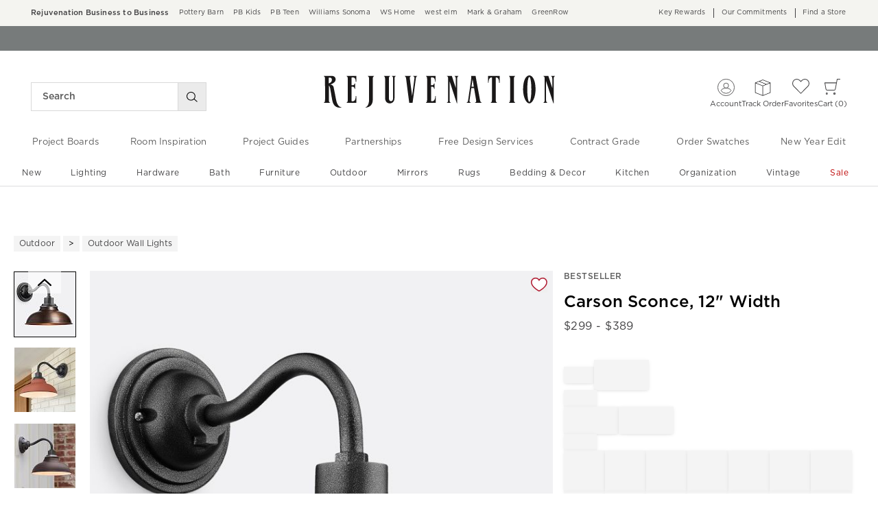

--- FILE ---
content_type: text/html
request_url: https://www.rejuvenation.com/products/carson-12-wall-sconce/?cm_src=OLDLINK
body_size: 119052
content:
<!DOCTYPE html>
<html lang="en-us">
  <head>
    <meta charset="utf-8" />
    <meta name="viewport" content="width=device-width, initial-scale=1" />
    <title>Carson Sconce, 12&quot; Width | Rejuvenation</title>
    <meta name="description" content="Shop Rejuvenation for the expertly crafted Carson Sconce, 12&quot; Width. Inspired by industrial warehouse lighting from the early 1900s, our Carson Sconce, 12&quot; Width features a classic silhouette that adds inviting light to front porches and"><meta name="robots" content="index,follow"><meta content="Carson Sconce, 12&amp;quot; Width" property="og:title"><meta content="og:product" property="og:type"><meta content="/products/carson-12-wall-sconce/" property="og:url"><meta content="https://assets.rjimgs.com/rjimgs/ab/images/dp/wcm/202536/0002/carson-sconce-12-width-d.jpg" property="og:image"><link rel="stylesheet" href="/.static/dist/css/global/rj/global-rj-0671e3d37e9a6f55ed8ec9ca9896054b3182f51c.css"><link rel="preconnect" href="https://assets.rjimgs.com"><link rel="preconnect" href="https://dpm.demdex.net"><link rel="stylesheet" href="/.static/dist/css/product/rj/product-rj-f25f79d9a97a4ed24925344b564fd26606a536d5.css"><link rel="canonical" href="https://www.rejuvenation.com/products/carson-12-wall-sconce/" id="pageCanonicalLink">
    <script type="text/javascript" src="https://www.rejuvenation.com/resources/10b26319f4849158109376706cc40426c997881c2ddc3"  ></script><script>
      function governor() {
        let items = {}; // all event handlers and data by name

        // Get and possibly create a handler/data object
        function getItem(type) {
          return (
            items[type] ||
            (items[type] = { callbacks: [], once: [], current: null })
          );
        }

        return {
          // register a handler, sending current state if we have it
          onChange: function (type, handler) {
            var item = getItem(type);
            item.callbacks.push(handler);
            if (item.current !== null) {
              try {
                handler(item.current);
              } catch (e) {
                //ignore error
              }
            }
          },

          once: function (type, handler) {
            var item = getItem(type);
            if (item.current !== null) {
              try {
                handler(item.current);
              } catch (e) {
                //ignore error
              }
            } else {
              item.once.push(handler);
            }
          },

          // unregister a handler
          remove: function (type, handler) {
            var e = getItem(type).callbacks,
              i = e.indexOf(handler);
            if (i > -1) e.splice(i, 1);
          },

          // invoke all handlers registered
          change: function (type, state) {
            var item = getItem(type);
            item.current = state;
            item.callbacks.forEach(function (f) {
              try {
                f(state);
              } catch (e) {
                //do nothing
              }
            });
            // invoke all once handlers
            item.once.forEach(function (f) {
              try {
                f(state);
              } catch (e) {
                //do nothing
              }
            });
            item.once = [];
          },
        };
      }

      window.WSI = window.WSI || {};
      WSI.state = governor();
      const LOCAL_STORAGE_KEY = "currentZipCodeInfo";
      const AKAMAI_COOKIE_NAME = "WSGEO";
      const STORE_COOKIE_NAME = "WSIRetailStore";
      const STORE_USER_AGENT_IDENTIFIER = "WSI/1.0";
      const CURRENT_URL = "current-url";
      let locationDetails;

      function getCookieValue(cookieName) {
        const cookieList = decodeURIComponent(document.cookie).split(";");
        let i = 0;

        for (; i < cookieList.length; i++) {
          const c = cookieList[i].trim();
          if (c.indexOf(cookieName) === 0) {
            return c.substr(cookieName.length + 1);
          }
        }
        return null;
      }

      // check if user has it in local-storage
      if (window.localStorage) {
        var lsLocation = JSON.parse(
          window.localStorage.getItem(LOCAL_STORAGE_KEY)
        );
        if (lsLocation && lsLocation.zipCode) {
          locationDetails =
            "US|" +
            lsLocation.state +
            "|" +
            lsLocation.zipCode +
            "|" +
            lsLocation.latlng.lat +
            "|" +
            lsLocation.latlng.lng;
        }
      }
      //check in cookie
      if (!locationDetails) {
        locationDetails = getCookieValue(AKAMAI_COOKIE_NAME);
      }
      if (locationDetails) {
        WSI.state.change(LOCAL_STORAGE_KEY, locationDetails);
      }
      // check user's country
      if (locationDetails) {
        const country = locationDetails.split("|")[0];
        const isInternationalRequest = country.toLowerCase() !== "us";
        WSI.state.change("isInternationalRequest", isInternationalRequest);
      }

      WSI.state.change(CURRENT_URL, window.location.href);

      //check if the request is coming from a store.
      const ua = window.navigator.userAgent;
      const isStoreBrowser = ua.indexOf(STORE_USER_AGENT_IDENTIFIER) >= 0;
      const hasStoreCookie = getCookieValue(STORE_COOKIE_NAME);
      const isRetailRequest = !!(isStoreBrowser || hasStoreCookie);
      WSI.state.change("isRetailRequest", isRetailRequest);
      // this is required for loading third party scripts in vue components
      WSI.appGlobal = {
        assetUris: {
          scripts: "https://www.rejuvenation.com/.static/",
        },
        isBrowseMode: "0",
        staticPrefix: "202601/599129208/",
      };
      WSI.brand = {     // Used by Adobe Target and Analytics
        concept: "rj",
        subBrand: "-RJ",
      };
      WSI.experiments = {     // Used by Adobe Target and Analytics
        // eslint-disable-next-line
        testKitchen: '{}',  // Single quotes because value contains double quotes
      };
    </script>
    <script>
      document.addEventListener("DOMContentLoaded", function () {
        // Check if the user is on the home page
        if (window.location.pathname === "/") {
            document.body.classList.add("home-page");
        }

        if (window?.__HEADER__INITIAL__STATE__?.header?.config?.removeRakutenPopup) {
          import('https://www.rejuvenation.com/.static/202601/599129208/js/thirdParty/removeRakutenPopUp.js')
          .then(({ observeDOMForRakuten }) => {
            observeDOMForRakuten();
          });
        }
      });
    </script>
    <script src="https://www.rejuvenation.com/.static/202601/599129208/dist/external/external.7972a4e2.js"></script>
    <script
      src="https://www.rejuvenation.com/.static/202601/599129208/dist/external/common.7972a4e2.js"
      defer
    ></script>
    <script src="https://www.rejuvenation.com/.static/202601/599129208/js/thirdParty/Visitor_4_4_1_init.js"></script>
    <script src="https://www.rejuvenation.com/.static/202601/599129208/dist/thirdparty/tracking.8104aec8.js"></script>
    <script src="https://www.rejuvenation.com/.static/202601/599129208/js/thirdParty/WSI-AT-v180.js"></script>
    <link
      rel="shortcut icon"
      type="image/x-icon"
      href="https://www.rejuvenation.com/.static/202601/599129208/img/favicons/rj.ico"
    />
    <script>
      var regEx = new RegExp("Trident|MSIE");
      if (regEx.test(window.navigator.userAgent)) {
        var ieScript = document.createElement("script");
        ieScript.src =
        "https://www.rejuvenation.com/.static/202601/599129208/js/IEOverlay/IEOverlay.js";
        document.getElementsByTagName("head")[0].appendChild(ieScript);
      }
      // For Accessibility with keyboard users.
      // Sending focus to breadcrumb or main content when user clicks on Skip To Content Link
      const setFocusToMainContent = (() => {
        const breadCrumbElement = document.querySelector("#breadcrumbs");
        const mainContentWrapper = document.querySelector("#app");
        if (breadCrumbElement) {
          breadCrumbElement?.focus();
        } else {
          mainContentWrapper.setAttribute("tabindex", "0");
          mainContentWrapper?.focus();
        }
      })
    </script>
    <!-- For Accessibility with iOS mobile browser 200% zoom users -->
    <!-- This function will only when the browser is zoomed to 200% on mobile view -->
    <script>
      function isMobile() {
        return /Mobi|Android|iPhone/i.test(navigator.userAgent);
      }
      function isSafari() {
        return /^((?!chrome|android).)*safari/i.test(navigator.userAgent);
      }
      function getZoomLevel() {
        return Math.round((window.outerWidth / window.innerWidth) * 100) / 100;
      }
      function isZooming() {
        if (!isMobile()) {
          document?.body?.classList?.remove("zoomLevel2X");
          return;
        }
        var zoomLevel;
        if (window.visualViewport && window.visualViewport.scale) {
          zoomLevel = window.visualViewport.scale;
        } else {
          zoomLevel = isSafari() ? getZoomLevel() : window.devicePixelRatio;
        }
        var zoomLevel2X = 2;
        document?.body?.classList[
          zoomLevel >= zoomLevel2X ? "add" : "remove"
        ]("zoomLevel2X");
      }
      if (window.visualViewport) {
        window.visualViewport.addEventListener("resize", isZooming);
      } else {
        window.addEventListener("resize", isZooming);
      }
      isZooming();
    </script>
    <script type="text/javascript">
      function blockCookiesUntilConsent() {
        const originalCookieDescriptor = Object.getOwnPropertyDescriptor(Document.prototype, 'cookie') || Object.getOwnPropertyDescriptor(HTMLDocument.prototype, 'cookie'); 

        Object.defineProperty(document, 'cookie', {
          get: function() {
            return originalCookieDescriptor.get.call(this);
          },
          set: function(value) {
            //essential cookies as determined by OneTrust from configuration
            const essentialCookies = "utag_main,OptanonConsent,SameSite,OptanonAlertBoxClosed,sessionid,_cc,mboxEdgeCluster,fpcid,BIGipServerx,_cid_cc,test,_cfuvid,__cf_bm";
            const cookieName = value.split('=')[0].trim();

            if (window.Optanon && window.OptanonActiveGroups) {
              return originalCookieDescriptor.set.call(this, value);
            } else if (essentialCookies.includes(cookieName)) {
              return originalCookieDescriptor.set.call(this, value);
            } else {
              return;
            }
          },
          configurable: true
        });
      }

      var isInBrowseMode = 
        "[object Object]" &&
        "0" === '1';
      if (isInBrowseMode) {
        blockCookiesUntilConsent();
      }

      function OptanonWrapper() { 
        if (window.Optanon && window.OptanonActiveGroups) {
          const originalCookieDescriptor = Object.getOwnPropertyDescriptor(Document.prototype, 'cookie') || Object.getOwnPropertyDescriptor(HTMLDocument.prototype, 'cookie');
          Object.defineProperty(document, 'cookie', originalCookieDescriptor);
        }

        Optanon.GetDomainData().Groups.forEach(group => {
            if (!OptanonActiveGroups.includes(group.CustomGroupId)) {
                group.Cookies.forEach(cookie => {
                  const name = cookie.Name;
                  const domainName = window.location.hostname;
                  const domainShortName = '.' + domainName.split('.').slice(1).join('.');
                  document.cookie = name+'=; Max-Age=-99999999; Path=/;Domain='+ domainName;
                  document.cookie = name+'=; Max-Age=-99999999; Path=/;';
                  document.cookie = name+'=; Max-Age=-99999999; Path=/;Domain='+ domainShortName;
                  pathArray = window.location.pathname.split('/');

                  pathArray.forEach((segment, idx, arr) => {
                    if (segment) {
                      const currentPath = arr.slice(0, idx + 1).join('/');
                      document.cookie = name+'=; Max-Age=-99999999; Path=' + currentPath + ';Domain='+ domainName;
                      document.cookie = name+'=; Max-Age=-99999999; Path=' + currentPath + ';';
                      document.cookie = name+'=; Max-Age=-99999999; Path=' + currentPath + ';Domain='+ domainShortName;

                      document.cookie = name+'=; Max-Age=-99999999; Path=' + currentPath + '/;Domain='+ domainName;
                      document.cookie = name+'=; Max-Age=-99999999; Path=' + currentPath + '/;';
                      document.cookie = name+'=; Max-Age=-99999999; Path=' + currentPath + '/;Domain='+ domainShortName;
                    }
                  });
            });
        }});
        
        if (Optanon.isAlertBoxClosed()) {
          document.dispatchEvent(new Event("oneTrustClosed"));
        }
      }
    </script>
    <!-- For Accessibility with iOS mobile browser 200% zoom users -->
    <style>
      .zoomLevel2X {
        #app {
          overflow-x: hidden;
          [data-style="registry-landing-page"] [data-style="registry-top-cta-container"] {
            margin-top: 100px;
          }
          [data-style="swatch-group-container"] [data-style="thumb-swatch-container"] [data-style="attribute-image-name"] [data-style="swatch-fabric"] {
            overflow-wrap: break-word;
          }
          [data-style="swatches-family"] [data-style="swatches-product-cell"] {
            overflow-wrap: anywhere;
          }
          .tabsWidget .css-wqc452 {
            min-width: 100%;
          }
          #shop-GR {
            .super-cat-container .supercat-content [data-style=grid].container .grid-item .category-link {
              flex-direction: column;
              align-items: center;
            }
            .super-cat-container .supercat-content [data-style=grid].container .grid-item .category-link .category-name {
              padding: 0 !important;
            }
          }
          .pip-main-container [data-style="product-details-product-price-below-product-tile"] [data-style="product-pricing-price-display"] {
            display: flex;
            flex-wrap: wrap;
          }
          .pip-main-container .price-under-title .product-pricing .product-price>ul {
            display: flex;
            flex-wrap: wrap;
          }
          .pip-main-container .purchasing-container .pip-river-container .add-to-cart-container .atc-container .flex {
            flex-direction: column;
            gap: 1rem;
          }
          .design-platform .space-y-md #accountLoginButton {
            white-space: nowrap;
          }
          .design-platform [data-style="credit-card-resent-confirmation-email"]>div {
            flex-wrap: wrap;
            margin-top: 6rem;
          }
          [data-style="credit-card"] .flex-grow > .flex {
            flex-direction: column;
          }
        }
        .with-mobile-utility-nav.mobileNavigation {
          max-width: 100%;
        } 
        .mobileNavigation .mobile-utility-nav ul#topOfNav li a .mobile-utility-nav-top-link-text {
          font-size: 0.4375rem;
        }
        .drawer-component-container {
          max-width: 100%;
        }
        button[data-test-id="flyout-tray-toggle"] {
          max-width: 100%;
        }
        img[data-style="icon-chevron-down"].icon-chevron-down {
          width: 0.6875rem;
        }
        [data-test-id="swatch-basket-heading"].heading-sub-secondary {
          font-size: 0.625rem !important;
        }
        [data-style="swatch-basket-container"] [data-style="swatches-my-selected-swatches"] .flex {
          display: flex;
          flex-direction: column; 
          gap: 0.625rem;
        }
        [data-style="swatches-my-selected-swatches"] {
            min-height: 8.4rem !important;
        }
        [data-style="swatch-basket-container"] [data-style="swatches-my-selected-swatches"]
          button[data-test-id="flyout-tray-toggle"] {
          display: flex;          
          flex-direction: row;
        }
        [data-test-id="mobile-order-free-swatches-button"] {
          min-width: 90%;
        }
        [data-details] .mobileNavigation #nav-main .nav-menu > li.active .pop-out-menu div > h3 {
          max-width: 100%;
          font-size: 0.625rem;
          width: auto !important;
        }
        [data-details] .mobileNavigation #nav-main .nav-menu > li.active .pop-out-menu div > h3 a {
          max-width: 133px;
          font-size: 0.625rem;
        }
        [data-details] .mobileNavigation #nav-main .nav-menu>li.active .pop-out-menu div>h3.open+ul a {
          padding-right: 1rem;
          max-width: 8.125rem;
        }
        .mobileNavigation #nav-main .nav-menu>li.active .pop-out-menu div>h3.open a.clickable-category-header-link::before {
          font-size: 0.6875rem;
        }
        .mobileNavigation [id=bottomNav] li a {
          font-size: 0.6875rem;
        }
        [data-details] .mobileNavigation.with-mobile-utility-nav {
          overflow-x: auto;
        }

        .sort-filter.sort-inline-facet-inline-filter {
          [data-style="sort-by"] select {
            width: 100%;
          }
        }
        #design-professionals {
          .w-max {
            width: auto;
          }
        } 
        
        .zip-code-container  {
          display: flex;
          flex-direction: column;
        }
        .product-discovery .shop_facets .accordion-item.shipping-label.availability-group .accordion-content .availability-facets-subgroup button.update-zip-code  {
          Width:100%;
        }
        .facets {
          max-width: 100%;
          margin-left: -1.125rem;
        }
          
        [data-test-id="progress-percentage"] {
          font-size: 1.25rem;
        }
        [data-test-id="progress-threshold"] .float-right {
          margin-left: 7.1875rem;
          margin-right: 1.25rem; 
        }
        [data-style="rewards-carousel"] .grid.place-content-center div {
          font-size: 0.75rem;
        }
        
        .wrap-my-store-search .zipcode-search {
          display: flex;
          flex-direction: column;
        }
        .wrap-my-store-search .zipcode-search .wrap-zip-search-button button {
          width: 100%;
          margin-left: 0px;
        }
        
        .product-discovery [data-style="sub-category-template"] .container  {
          display: flex;
          flex-direction: column;
        }
         
        div[data-style="email-display"] {
          display: flex;
          flex-direction: column;
        }
        [data-test-id="account-title-info"] {
          overflow: visible;
          white-space: normal;
          text-overflow: initial;
          width: 100%;
        } 
        [data-style="password-display"] {
          flex-direction: column;
        }
        
        .aside-navigation-container.new-page-container .responsive-content.responsive-content-page.pages.the-key-rewards .desktopContentWrapper .key-rewards-hero .section.imagerollover.cc-mobile-only {
          height: 150%;
        }
        .content-mfe.USA .aside-navigation-container.new-page-container .responsive-content.responsive-content-page.pages.the-key-rewards .desktopContentWrapper .key-rewards-hero .section.text h1 {
          font-size: 1rem !important; 
          margin-top: 1.4375rem !important;   
        }
        .content-mfe.USA .aside-navigation-container.new-page-container .responsive-content.responsive-content-page.pages.the-key-rewards .desktopContentWrapper .key-rewards-hero .section.text a {
          margin-top: 1.25rem !important;
        }
        #favorite-brand  {
          margin-top: 3.9375rem;
        }
  
        [data-style="add-on-items-group-add-on-items-item"] {
          display: flex;
          flex-direction: column;
        }
        [data-style="below-buy-box-product-smart-container-item-content-container"] {
        display: flex;
        flex-direction: column;
        }
        .design-platform[data-style=address-book] .btn-primary {
          white-space: nowrap;
          font-size: 0.625rem;
        }
        .design-platform[data-style=credit-card] .btn-primary {
          white-space: nowrap;
        }
        #favorites-page .favorites-list-container [data-style="grid"] {
          display: flex;
          flex-direction: column;
        }
        .design-platform [data-style=customizable-guided-accordion] [data-style=accordion-item-trigger] {
          pointer-events: auto;
        }
        .design-platform [data-style=accordion-item-heading] {
          margin-top: 5px;
        }
        
        [data-test-id="progress-percentage"] {
          font-size: 1.25rem;
        }
        [data-test-id="progress-threshold"] .float-right {
          margin-left: 7.1875rem;
          margin-right: 1.25rem;
        }
        [data-style="rewards-carousel"] .grid.place-content-center div {
          font-size: 0.75rem;
        }
        .product-discovery .slider-container .slider-input-display-container  {
          display: flex;
          flex-direction:column;
          gap: 0.5rem;
        }
        .product-discovery .side-nav .shop_facets .facet-selections-done .cta {
          width:100%;
        }
        [data-style="ship-to-customer-enhanced-main-content-wrapper-selected"]>div {
          display: flex;
          flex-direction: column;
        }
        [data-style="ship-to-store-ship-to-store-full-component-root"]>div>div:nth-child(2)>div {
          display: flex;
          flex-direction:column;
        }
        
        #favorites-page {
          .favorites-signin, .favorites-flyout {
            min-height: auto;
          }
        } 
        [data-style="barcode"] > div {
          margin-top: 6px;
        }
        .share-cta-container button {
          min-width: 100%;
        }
        #options-bar > div:nth-child(2) .btn-primary {
          min-width: 20%;
        }
        .design-platform .btn-conversion {
          min-height: 2.5rem;   
          padding: 1px;
        }
        #registry-list-page [data-style="dashboard"] > div > div:nth-child(2) > div:nth-child(2) .heading-secondary {
          height: 70px;
        }
        #registry-list-page [data-style="options-bar"] [id="options-bar"] > div:nth-child(2) .btn-secondary {
          font-size: 11px;
        }
        [data-style="grid-view-list"] {
          display: flex;
          flex-direction: column;
        }
        [data-style="evergreen-footer"] {
          .w-80 {
            p.text-sm {
              margin-left: 58px;
              max-width: 215px;
            }
          }
        }
        [id="registry-list-page"] .design-platform [data-style="dashboard"] > div > div:nth-child(2) > div:nth-child(2) > div:nth-child(4) > div > div:nth-child(2) {
          font-size: 11px;
        }

        [data-style="customer-drawer"] [data-test-id="drawer-container"] {
        width: 100%;
        }
        [data-style="credit-card-add-card"] .flex {
            flex-direction: column ;
            gap: 1rem;
        }
        .design-platform .order-2 {
          max-width: 100%;
        }
        [data-style="vue-component-ecom-drawer"] > div > div { 
          max-height: fit-content; 
        }
        #update-name-address-form .w-full {
          flex-direction: column-reverse;
          align-items: end;
          gap: 1rem;
        }
        #PT {
          max-width: 100%;
          [data-style="footer-sections"] .footer-menu{
            min-width: 11rem;
          }
          [data-style="footer-sections"] [data-style="mobile-email-sign-up"]{
            max-width: 100%;
          }
          [data-style="footer-sections"] [data-style="mobile-email-sign-up"] .email-container {
            flex-wrap: wrap;
            justify-content: start;
          }
          [data-style="footer-sections"] .financial-incentive-terms-container p {
            max-width: 75%;
          }
          [data-style="footer-sections"] .social-icons .footer-legal {
            display: flex;
            text-align: center;
          }
          [data-style="footer-sections"] .social-icons .footer-legal .text {
            max-width: 75%;
          }
          header #mobileDDHeader .header-icons .icon-cart .header-icon.cart svg {
            width: 15px;
            margin-left: -30px;
            height: 17px;
          }
        }
        #WE {
          [data-test-id="positioned-header-icon-search-span"] {
              width: 14px;
              height: 20px;
              padding: 0px;
          }
          [id=mobileDDHeader] .header-icons [id=logo-group] {
            width:35vw;
          }
          [id=mobileDDHeader] .header-icons .icon-cart.icon-cart a { 
            justify-content: start; 
          }
          [data-style="footer-sections"] .social-icons{
            min-width: 12.875rem;
          }
          [data-style="footer-sections"] [data-style="mobile-footer-links"] {
            max-width: 100%;
          }
        }
        [data-style="footer"] [data-style="footer-sections"] {
          flex-direction: row;
        }
        [data-style="footer"] [data-style="footer-sections"] [data-style="footer-menu"] {
          max-width: 100%;
          min-width: unset;
        }
        [data-style="footer"] [data-style="footer-sections"] [data-style="mobile-email-sign-up"] {
          max-width: 100%
        }
        [data-style="footer"] [data-style="footer-sections"] [data-style="mobile-footer-links"] {
          max-width: 80%;
          padding-left: 10px;
          padding-right: 10px;
          line-break: anywhere;
        }
        [data-style="footer"] [data-style="footer-sections"] .social-icons{
          margin: 0;
        }
        [data-style="footer"] [data-style="footer-sections"] .social-icons [data-style="financial-incentives"] {
          min-width: auto;
        }
        div[data-test-id="delivery-steps"].items-center {
          align-items: start;
        }
        div[data-test-id="order-header"].text-light {
          display: flex;
          flex-direction: column;
        }
        div[data-test-id="order-header-item"].flex {
          display: flex;
          flex-direction: row;
        }
        div[data-test-id="order-header-item"] {
          display: flex;
          flex-direction: row;
          padding-left: 0px;
          margin-left: 0px;
        }
        .drawer-component-container .drawer-component-header .design-platform [data-style="guest-account-info-flyout-header"] [data-style="guest-account-info-flyout-create-account-wrapper"]>button {
          font-size: 0.5rem;
        }
        [data-style="footer"] [data-style="footer-sections"] .social-icons{
          margin-top: 1.5rem;
          width: 90vw;
          padding: 10px 0;
          min-width: auto;
        }
        [data-style="footer"] [data-style="footer-sections"] [data-style="mobile-email-sign-up"] .email-container{
          flex-direction: column;
          gap: 0.5rem;
        }
        [data-style="footer"] [data-style="footer-sections"] [data-style="mobile-email-sign-up"] .email-container>input{
          padding-top: 5px;
          margin-top: 1rem;
          padding-bottom: 5px;
        }
        :has(header#MG) footer [data-style="footer-sections"] .social-icons{
          margin: 0;
          width: 90vw;
          padding: 10px 0;
          min-width: auto;
        }
        div[data-test-id="page-selector-container"] {
          width:auto;
        }
        #filter-options-bar {
          display: flex;
          flex-direction: column;
        }
        div[data-test-id="sortby-filter"][data-style="sortBy"] {
          width: 100%;
        }
        div[data-test-id="viewby-filter"][data-style="viewBy"] {
          width: 100%;
        }
        [data-style="redesigned-gift-card"] > .flex {
          flex-direction: column;
        }
        .heading-display {
          font-size: 1rem;
        }
      }
    </style>
  </head>

  <body>
    <a href="#breadcrumbs" onclick="setFocusToMainContent()" class="showonfocus">Skip to Content</a>
    <header id="RJ" data-component="Global-Header" data-test-id="Global-header"><!--[--><!----><!----><div data-style="seo-schema-tags"></div><!----><div class="mobile-header-wrapper" data-test-id="mobile-header-wrapper"><section id="top-promo" data-test-id="top-promo-bar" class=""><div data-style="ecm-content-slot" class="ecm-content-slot global-wide-banner-1" style=""><div data-component="Global-EcmPromo" class="promo"><div class="promo-content"><div class="responsive-content responsive-content-block global-wide-banner-1 promo" location="global-wide-banner-1" data-style="content" data-component="Global-EcmPromo"><div id="global-wide-banner-1-container" data-test="ecm-content-container"><div></div></div><div class="ecm-content-script-container"></div><div class="ecm-content-style-container"></div></div></div></div></div><div data-style="ecm-content-slot" class="ecm-content-slot global-wide-banner-2" style=""><div data-component="Global-EcmPromo" class="promo"><div class="promo-content"><div class="responsive-content responsive-content-block global-wide-banner-2 promo" location="global-wide-banner-2" data-style="content" data-component="Global-EcmPromo"><div id="global-wide-banner-2-container" data-test="ecm-content-container"><div></div></div><div class="ecm-content-script-container"></div><div class="ecm-content-style-container"></div></div></div></div></div><div data-style="ecm-content-slot" class="ecm-content-slot global-wide-banner-3" style=""><div data-component="Global-EcmPromo" class="promo"><div class="promo-content"><div class="responsive-content responsive-content-block global-wide-banner-3 promo" location="global-wide-banner-3" data-style="content" data-component="Global-EcmPromo"><div id="global-wide-banner-3-container" data-test="ecm-content-container"><div></div></div><div class="ecm-content-script-container"></div><div class="ecm-content-style-container"></div></div></div></div></div><div data-style="ecm-content-slot" class="ecm-content-slot global-wide-banner-4" style=""><div data-component="Global-EcmPromo" class="promo"><div class="promo-content"><div class="responsive-content responsive-content-block global-wide-banner-4 promo" location="global-wide-banner-4" data-style="content" data-component="Global-EcmPromo"><div id="global-wide-banner-4-container" data-test="ecm-content-container"><div></div></div><div class="ecm-content-script-container"></div><div class="ecm-content-style-container"></div></div></div></div></div><div style="display:none;"><div data-style="ecm-content-slot" class="ecm-content-slot mobile-wide-banner-1 m"><div data-component="Global-EcmPromo" class="promo"><div class="promo-content"><div class="responsive-content responsive-content-block mobile-wide-banner-1m promo" location="mobile-wide-banner-1/m" data-style="content" data-component="Global-EcmPromo"><div id="mobile-wide-banner-1/m-container" data-test="ecm-content-container"><div></div></div><div class="ecm-content-script-container"></div><div class="ecm-content-style-container"></div></div></div></div></div><div data-style="ecm-content-slot" class="ecm-content-slot mobile-wide-banner-2 m"><div data-component="Global-EcmPromo" class="promo"><div class="promo-content"><div class="responsive-content responsive-content-block mobile-wide-banner-2m promo" location="mobile-wide-banner-2/m" data-style="content" data-component="Global-EcmPromo"><div id="mobile-wide-banner-2/m-container" data-test="ecm-content-container"><div></div></div><div class="ecm-content-script-container"></div><div class="ecm-content-style-container"></div></div></div></div></div><div data-style="ecm-content-slot" class="ecm-content-slot mobile-wide-banner-3 m"><div data-component="Global-EcmPromo" class="promo"><div class="promo-content"><div class="responsive-content responsive-content-block mobile-wide-banner-3m promo" location="mobile-wide-banner-3/m" data-style="content" data-component="Global-EcmPromo"><div id="mobile-wide-banner-3/m-container" data-test="ecm-content-container"><div></div></div><div class="ecm-content-script-container"></div><div class="ecm-content-style-container"></div></div></div></div></div><div data-style="ecm-content-slot" class="ecm-content-slot mobile-wide-banner-4 m"><div data-component="Global-EcmPromo" class="promo"><div class="promo-content"><div class="responsive-content responsive-content-block mobile-wide-banner-4m promo" location="mobile-wide-banner-4/m" data-style="content" data-component="Global-EcmPromo"><div id="mobile-wide-banner-4/m-container" data-test="ecm-content-container"><div></div></div><div class="ecm-content-script-container"></div><div class="ecm-content-style-container"></div></div></div></div></div></div></section><section id="cross-brand-bar" data-test-id="cross-brand-bar" class=""><div class="separated-lists"><ul data-style="brands-list" class="brands-list" data-component="Global-header-BrandsList"><!--[--><li class="b2b"><a href="/pages/business-to-business/?cm_re=tiptopbanner-_-default-_-B2B" target="_blank" referrerpolicy="no-referrer-when-downgrade">Rejuvenation Business to Business <!----></a><!----></li><li class=""><a href="https://www.potterybarn.com/?cm_ven=CrossBrandReferral&amp;cm_cat=RJ&amp;cm_pla=Header&amp;cm_ite=Link" target="_blank" referrerpolicy="no-referrer-when-downgrade">Pottery Barn <!----></a><!----></li><li class=""><a href="https://www.potterybarnkids.com/?cm_ven=CrossBrandReferral&amp;cm_cat=RJ&amp;cm_pla=Header&amp;cm_ite=Link" target="_blank" referrerpolicy="no-referrer-when-downgrade">PB Kids <!----></a><!----></li><li class=""><a href="https://www.pbteen.com/?cm_ven=CrossBrandReferral&amp;cm_cat=RJ&amp;cm_pla=Header&amp;cm_ite=Link" target="_blank" referrerpolicy="no-referrer-when-downgrade">PB Teen <!----></a><!----></li><li class=""><a href="https://www.williams-sonoma.com/?cm_ven=CrossBrandReferral&amp;cm_cat=RJ&amp;cm_pla=Header&amp;cm_ite=Link" target="_blank" referrerpolicy="no-referrer-when-downgrade">Williams Sonoma <!----></a><!----></li><li class=""><a href="https://www.williams-sonoma.com/pages/williams-sonoma-home/?cm_ven=CrossBrandReferral&amp;cm_cat=RJ&amp;cm_pla=Header&amp;cm_ite=Link" target="_blank" referrerpolicy="no-referrer-when-downgrade">WS Home <!----></a><!----></li><li class=""><a href="https://www.westelm.com/?cm_ven=CrossBrandReferral&amp;cm_cat=RJ&amp;cm_pla=Header&amp;cm_ite=Link" target="_blank" referrerpolicy="no-referrer-when-downgrade">west elm <!----></a><!----></li><li class=""><a href="https://www.markandgraham.com/?cm_ven=CrossBrandReferral&amp;cm_cat=RJ&amp;cm_pla=Header&amp;cm_ite=Link" target="_blank" referrerpolicy="no-referrer-when-downgrade">Mark &amp; Graham <!----></a><!----></li><li class=""><a href="https://www.greenrow.com/?cm_ven=CrossBrandReferral&amp;cm_cat=RJ&amp;cm_pla=Header&amp;cm_ite=Link" target="_blank" referrerpolicy="no-referrer-when-downgrade">GreenRow <!----></a><!----></li><!--]--></ul><div data-style="ccpa-header-button" class="ccpa-opt-out-button-container HOM" data-component="Global-header-CCPAHeaderButton"><a class="ccpa-opt-out-button" href="/customer-service/privacy/#do-not-sell" target="_blank"> Do Not Sell My Personal Information </a></div><div class="aside-container"><!----><div data-style="list-aside" data-component="Global-header-ListAside" class="HOM"><ul class="list-aside-nav"><!--[--><li><a class="classes-nav-link" href="/pages/the-key-rewards?cm_type=gnav"><!----><span class="link_label">Key Rewards</span><!----><!----></a><!----></li><li><a class="classes-nav-link" href="/pages/sustainability/?cm_re=tiptopbanner-_-default-_-OurCommitments"><!----><span class="link_label">Our Commitments</span><!----><!----></a><!----></li><li><a class="classes-nav-link" href="/pages/find-a-store/?cm_re=tiptopbanner-_-default-_-FAS"><!----><span class="link_label">Find a Store</span><!----><!----></a><!----></li><!--]--><!----></ul></div></div><!----></div></section><section id="bottom-promo" class=""><div data-style="ecm-content-slot" class="ecm-content-slot global-wide-banner-bottom-1" style="width:100%;"><div data-component="Global-EcmPromo" class="promo"><div class="promo-content"><div class="responsive-content responsive-content-block global-wide-banner-bottom-1 promo" location="global-wide-banner-bottom-1" data-style="content" data-component="Global-EcmPromo"><div id="global-wide-banner-bottom-1-container" data-test="ecm-content-container"><div><div class="cq-ecm-pages responsive-banners"> 
 <div class="flipper common-slideshow section"> 
  <div class="arrows"> 
  </div> 
  <div id="common-slideshow2047647565" class="slideshow
        
        
        ecm-component-wrapper ecm-slideshow-wrapper responsive-devicetype-desktop responsive-devicetype-mobile" data-slideshow="{ autoplay:true,
                autopause:false, delay:4500,
                duration:1000, transition:'fade',
                repeat:'loop', easing:dojo.fx.easing.cubicInOut
                 }"> 
   <div class="slide " style="display: none; opacity: 1; "> 
    <div class="s1b"> 
     <div id="text-1553379953" class="text section  ecm-component-wrapper ecm-text-wrapper responsive-devicetype-desktop responsive-devicetype-mobile"> 
      <p>See if you're pre-approved - Earn 10% in rewards today<sup>1</sup> with a Rejuvenation Visa. <a href="https://www.rejuvenation.com/ccvalueprop/?userAction=LearnMore&fromPageLoc=TippyTop&fromPageType=Homepage"><u>Learn More</u></a></p> 
     </div> 
    </div> 
   </div> 
   <div class="slide " style="display: none; opacity: 1; "> 
    <div class="s1b"> 
     <div id="text-1552518003" class="text section  ecm-component-wrapper ecm-text-wrapper responsive-devicetype-desktop responsive-devicetype-mobile"> 
      <p>Zero interest promo financing on purchases of $750 or more. <a href="https://www.rejuvenation.com/ccvalueprop/?userAction=LearnMore&fromPageLoc=TippyTop&fromPageType=Homepage"><u>Learn More</u></a></p> 
     </div> 
    </div> 
   </div> 
   <ul class="positioners  hidden"> 
    <li class="gotoSlide">•</li> 
    <li class="gotoSlide">•</li> 
   </ul> 
   <ul class="controls"> 
    <li class="rewind">Go to First Slide</li> 
    <li class="prev">Previous Slide</li> 
    <li class="pause">Pause</li> 
    <li class="play">Play</li> 
    <li class="next">Next Slide</li> 
    <li class="fastForward">Go to Last Slide</li> 
   </ul> 
  </div> 
 </div>  
</div></div></div><div class="ecm-content-script-container"></div><div class="ecm-content-style-container"></div></div></div></div></div><div data-style="ecm-content-slot" class="ecm-content-slot global-wide-banner-bottom-2" style=""><div data-component="Global-EcmPromo" class="promo"><div class="promo-content"><div class="responsive-content responsive-content-block global-wide-banner-bottom-2 promo" location="global-wide-banner-bottom-2" data-style="content" data-component="Global-EcmPromo"><div id="global-wide-banner-bottom-2-container" data-test="ecm-content-container"><div></div></div><div class="ecm-content-script-container"></div><div class="ecm-content-style-container"></div></div></div></div></div><div data-style="ecm-content-slot" class="ecm-content-slot global-wide-banner-bottom-3" style=""><div data-component="Global-EcmPromo" class="promo"><div class="promo-content"><div class="responsive-content responsive-content-block global-wide-banner-bottom-3 promo" location="global-wide-banner-bottom-3" data-style="content" data-component="Global-EcmPromo"><div id="global-wide-banner-bottom-3-container" data-test="ecm-content-container"><div></div></div><div class="ecm-content-script-container"></div><div class="ecm-content-style-container"></div></div></div></div></div><div data-style="ecm-content-slot" class="ecm-content-slot global-wide-banner-bottom-4" style=""><div data-component="Global-EcmPromo" class="promo"><div class="promo-content"><div class="responsive-content responsive-content-block global-wide-banner-bottom-4 promo" location="global-wide-banner-bottom-4" data-style="content" data-component="Global-EcmPromo"><div id="global-wide-banner-bottom-4-container" data-test="ecm-content-container"><div></div></div><div class="ecm-content-script-container"></div><div class="ecm-content-style-container"></div></div></div></div></div><!----></section></div><div class="sticky-header"><header class="main-container HOM" role="presentation"><div class="my-store-position"><!----><section id="sub-brand-bar" class=""><div class="separated-lists"><!----><div data-style="action-link-list" class="linklist-separated-lists separated-lists" data-testid="Global-action-link-list"><ul id="nav-user-links" data-component="Global-header-ActionLinkList" data-test-id="Global-header-ActionLinkList"><li id="my-account" data-component="Global-header-MyAccount" class="" data-test-id="Global-my-account" displaysigninprompt="false"><a href="/account/?cm_type=gnav&amp;cm_sp=HeaderLinks-_-MyAccount-_-MainSite"><section class="design-platform"><!----><span data-style="Global-account-icon" class="icon_svg" data-component="Global-SVGIcon"><!----><!----><!----><!----><!----><!----><!----><!----><!----><!----><!----><!----><!----><!----><!----><!----><!----><!----><!----><!----><!----><!----><!----><!----><!----><!----><!----><!----><!----><!----><!----><!----><!----><!----><!----><!----><!----><!----><!----><!----><!----><!----><!----><!----><!----><!----><!----><!----><!----><!----><!----><!----><!----><!----><!----><!----><!----><!----><!----><!----><!----><!----><!----><!----><!----><!----><!----><!----><!----><!----><!----><!----><!----><!----><!----><!----><!----><!----><!----><!----><!----><!----><!----><!----><!----><!----><!----><!----><!----><!----><!----><!----></span><!----></section><span class="">Account</span></a><!----><div id="myaccount-container" class="submenu"><div><!----><ul id="myaccount-submenu" class=""><!--[--><li class="sign-in"><a href="/account/?cm_type=gnav&amp;cm_re=HeaderLinks-_-MyAccount-_-MainSite" class="button cta">Sign In</a></li><li class="separator-below"><a href="/account/login.html?cm_type=gnav&amp;cm_sp=headerlinks-_-desktop-_-account_b2bsignin" class="separator-below">B2B Member Sign-in</a></li><li class="separator-below"><a href="/account/?cm_type=gnav&amp;cm_sp=HeaderLinks-_-SearchBox-_-CreateAccount" class="separator-below">Create an Account</a></li><li class="separator-below"><a href="/account/keyrewards.html?cm_sp=HeaderLinks-_-ViewMyRewards-_-MainSite" class="separator-below">View My Rewards</a></li><li class="separator-below"><a href="/pages/the-key-rewards?cm_sp=HeaderLinks-_-TheKeyRewards-_-MainSite" class="separator-below">The Key Rewards</a></li><li class="separator-below"><a href="/ccvalueprop/?fromPageType=Account&amp;userAction=LearnMore&amp;cm_type=gnav&amp;cm_sp=HeaderLinks-_-SearchBox-_-CreditCard" class="separator-below">Rejuvenation Credit Card</a></li><li class="separator-below"><a href="/shop-by-style/?cm_sp=HeaderLinks-_-ProjectBoards-_-MainSite" class="separator-below">Project Boards</a></li><li class="separator-below"><a href="/favorites/?cm_sp=HeaderLinks-_-Favorites-_-MainSite" class="separator-below">My Favorites</a></li><!--]--></ul></div><!----><!----></div></li><!--[--><!--[--><li class="undefined"><a href="/customer-service/order-shipment-tracking/"><span data-style="svg-icon" class="icon_svg" data-component="Global-SVGIcon"><!----><!----><!----><!----><!----><!----><!----><!----><!----><!----><!----><!----><!----><!----><!----><!----><!----><!----><!----><!----><!----><!----><!----><!----><!----><!----><!----><!----><!----><!----><!----><!----><!----><!----><!----><!----><!----><!----><!----><!----><!----><!----><!----><!----><!----><!----><!----><!----><!----><!----><!----><!----><!----><!----><!----><!----><!----><!----><!----><!----><!----><!----><!----><!----><!----><!----><!----><!----><!----><!----><!----><!----><!----><!----><!----><!----><!----><!----><!----><!----><!----><!----><!----><!----><!----><!----><!----><!----><!----><!----><!----><!----></span><!----><span class="link-text">Track Order <!----></span></a><!----><!----><!----></li><!--]--><!--[--><!----><!--]--><!--[--><li class="undefined"><a href="/favorites/"><span data-style="svg-icon" class="icon_svg" data-component="Global-SVGIcon"><!----><!----><!----><!----><!----><!----><!----><!----><!----><!----><!----><!----><!----><!----><!----><!----><!----><!----><!----><!----><!----><!----><!----><!----><!----><!----><!----><!----><!----><!----><!----><!----><!----><!----><!----><!----><!----><!----><!----><!----><!----><!----><!----><!----><!----><!----><!----><!----><!----><!----><!----><!----><!----><!----><!----><!----><!----><!----><!----><!----><!----><!----><!----><!----><!----><!----><!----><!----><!----><!----><!----><!----><!----><!----><!----><!----><!----><!----><!----><!----><!----><!----><!----><!----><!----><!----><!----><!----><!----><!----><!----><!----></span><!----><span class="link-text">Favorites <!----></span></a><!----><!----><!----></li><!--]--><!--]--><li class="cart-button"><a href="/shoppingcart/?cm_type=gnav&amp;cm_sp=HeaderLinks-_-Checkout-_-MainSite" class="view-cart"><span data-style="svg-icon" class="icon_svg" data-component="Global-SVGIcon"><!----><!----><!----><!----><!----><!----><!----><!----><!----><!----><!----><!----><!----><!----><!----><!----><!----><!----><!----><!----><!----><!----><!----><!----><!----><!----><!----><!----><!----><!----><!----><!----><!----><!----><!----><!----><!----><!----><!----><!----><!----><!----><!----><!----><!----><!----><!----><!----><!----><!----><!----><!----><!----><!----><!----><!----><!----><!----><!----><!----><!----><!----><!----><!----><!----><!----><!----><!----><!----><!----><!----><!----><!----><!----><!----><!----><!----><!----><!----><!----><!----><!----><!----><!----><!----><!----><!----><!----><!----><!----><!----><!----></span><!----><span>Cart</span><span class="delimiter cart-count">0</span></a><!----><!----></li><!----></ul><!----></div></div></section></div><div data-style="brand-logo" id="logo-group" data-component="Global-header-BrandLogo"><a href="/" data-params="{&quot;cm_type&quot;: &quot;gnav&quot;}"><svg data-style="rj-logo" width="500" height="70.5" viewbox="0 0 500 70.5" xmlns="http://www.w3.org/2000/svg"><title>Rejuvenation</title><g fill="#1A1818" fill-rule="evenodd"><path d="M67.9 29.7h-1.2c.1-2.2-1.2-4.2-3.2-5H60.1v31.6c.8.2 1.6.3 2.4.3 4 0 6.6-3.7 6.6-11.4h1.2v14.9h-21v-.8c2.6-.4 2.6-4.6 2.6-6.8V8.6c0-2.2 0-6.5-2.6-6.8v-.7h21v12.6h-1.2c0-2.9-.3-9.4-6.6-9.4-.8-.1-1.6.1-2.4.5v16.7h3.4c1.8-.5 3.1-2.1 3.2-3.9h1.2m153 42.4v-.7c2.6-.4 2.6-4.6 2.6-6.8V8.6c0-2.2 0-6.5-2.6-6.8v-.7H242v12.6h-1.2c0-2.9-.3-9.4-6.6-9.4-.8-.1-1.6.1-2.4.5v16.7h3.4c1.8-.5 3.1-2.1 3.2-3.9h1.2v12h-1c.1-2.2-1.2-4.2-3.2-5H232.1v31.6c.8.2 1.6.3 2.4.3 4 0 6.6-3.7 6.6-11.4h1.2V60h-21.4zm223.8-2c-2.3 0-4.4-11-4.4-27.4s2.1-27.4 4.4-27.4 4.4 11.5 4.4 27.4S447 58 444.7 58m0-58c-6.7 0-13.5 9.5-13.5 30.6 0 17.2 6.8 30.6 13.5 30.6s13.5-13.4 13.5-30.6C458.1 9.5 451.3 0 444.7 0m-44.2 60.1v-.8c2.6-.4 2.6-4.6 2.6-6.8V8.7c0-2.2 0-6.5-2.6-6.8v-.8H414v.7c-2.6.4-2.6 4.6-2.6 6.8v43.8c0 2.2 0 6.5 2.6 6.8v.7l-13.5.2zm93.9-51.4c0-2.2 0-6.5-2.6-6.8v-.8h8.2v.7c-2.6.4-2.6 4.6-2.6 6.8v52.6h-.7l-15.8-48.9v40.1c0 2.2 0 6.5 2.6 6.9v.7h-8.2v-.7c2.6-.4 2.6-4.6 2.6-6.9V8.6c0-2.2 0-6.5-2.6-6.8v-.7h10.5l8.6 26.5V8.7zm-208.8 0c0-2.2 0-6.5-2.6-6.8v-.8h8.2v.7c-2.6.4-2.6 4.6-2.6 6.8v52.6h-.7l-15.8-48.9v40.1c0 2.2 0 6.5 2.6 6.9v.7h-8.2v-.7c2.6-.4 2.6-4.6 2.6-6.9V8.6c0-2.2 0-6.5-2.6-6.8v-.7H277l8.6 26.5V8.7zm78.2-4.2s-7.3-1.8-7.3 11.7h-1.2V1.1h25.2v15h-1.2c0-13.5-7.3-11.7-7.3-11.7v48c0 2.2 0 6.5 2.6 6.9v.7h-13.4v-.7c2.6-.4 2.6-4.6 2.6-6.9V4.5zM140.8 49c0 4.1 1.2 7.5 4.6 7.5s4.6-3.4 4.6-7.5V8.7c0-2.2 0-6.5-2.6-6.8v-.8h8.2v.7c-2.6.5-2.6 4.7-2.6 6.9v40.8c0 6.5-3.8 11.7-10.2 11.7-6.5 0-10.2-5.2-10.2-11.7V8.7c0-2.2 0-6.5-2.6-6.8v-.8h13.4v.7c-2.6.4-2.6 4.6-2.6 6.8V49zm48-47.9v.7c-1.4.1-2.5 1.2-2.6 2.6-.1.9-.1 1.9 0 2.8l4.9 38 4.9-38c.1-.9.1-1.9 0-2.8-.1-1.4-1.2-2.5-2.6-2.6v-.7h8.9v.7c-2.6 0-3.2 4.2-3.4 6.3v.5L192.1 60h-7.2s-4.9-36.6-6.3-49.1l-.3-2.2v-.5c-.3-2.2-.8-6.4-3.4-6.3v-.8h13.9zm133.1 7 2.7 16.6h-5l2.3-16.6zm6.5-7h-9.7v.7c1.4 0-1.5 18.7-1.5 18.7l-.5 3.2-4.2 29.3c-.3 2.2-.9 6.4-3.5 6.3v.7h8.9v-.7c-1.4-.1-2.5-1.3-2.5-2.6-.1-.9-.1-1.9 0-2.8l3.8-26.3h5.9l4.4 26.2c.2.9.2 1.9.2 2.8 0 1.4-1.1 2.5-2.4 2.6v.8h14.3v-.7c-2.6 0-3.4-4.2-3.8-6.3l-9.4-51.9zm-314.7 15c-.9.6-1.9 1-2.9 1.3V4.9c1-.1 2.1-.1 3.1 0 1.2.1 2.2.8 2.8 1.8.4.6.6 1.3.7 2 .1.7.1 1.5 0 2.2-.2 1.1-.6 2.2-1.3 3.1-.6.8-1.4 1.5-2.4 2.1m-11 7.5v28.8c0 2.2 0 6.5-2.6 6.8v.8h13.4v-.7c-2.6-.4-2.6-4.6-2.6-6.8V22.2c1.4.7 2.3 3.6 2.7 5.3.2.8.3 1.4.3 1.4 1.4 8.3 4.2 24.8 4.3 25.1 2.9 17.3 15.2 17.3 19.5 16v-.9c-3.4.7-8.6-3.4-11-15.3L21.3 26c-.7-3.1-3.2-5.5-6.3-5.9-.4 0-.7 0-.8-.1 3.1-1.1 5.9-2.7 8.5-4.8 2.7-2.5 3.6-6.3 2.2-9.7-.9-2.1-2.7-3.6-4.9-4.1-1.3-.2-2.5-.3-3.8-.3H0v.7c2.6.4 2.6 4.6 2.6 6.8V20M106 8.6c0-2.2 0-6.3 2.6-6.7v-.8H95.3v.7c2.6.4 2.6 4.6 2.6 6.7v45.2c0 10.7-5 15.9-7.6 15.9v.8c4.2 0 15.7-2.4 15.7-17.2V8.6z"></path></g></svg><!----></a></div><!--[--><!----><section data-style="search-bar" id="header-search-form" class="hide-on-mediumBreakPoint" style=""><div data-component="Global-header-SearchBar" class="global-header-search"><div class="HOM searchbar-bg-shade"></div><div class=""><div class="chevron-arrow-back HOD"><a href="javascript:void(0)" data-test-id="back-arrow"><span data-style="svg-icon" class="icon_svg" data-component="Global-SVGIcon"><!----><!----><!----><!----><!----><!----><!----><!----><!----><!----><!----><!----><!----><!----><!----><!----><!----><!----><!----><!----><!----><!----><!----><!----><!----><!----><!----><!----><!----><!----><!----><!----><!----><!----><!----><!----><!----><!----><!----><!----><!----><!----><!----><!----><!----><!----><!----><!----><!----><!----><!----><!----><!----><!----><!----><!----><!----><!----><!----><!----><!----><!----><!----><!----><!----><!----><!----><!----><!----><!----><!----><!----><!----><!----><!----><!----><!----><!----><!----><!----><!----><!----><!----><!----><!----><!----><!----><svg class="w-6 h-6 text-gray-800 dark:text-white" aria-hidden="true" xmlns="http://www.w3.org/2000/svg" fill="none" viewBox="0 0 8 14" aria-labelledby="arrowTitle"><title id="arrowTitle">Back arrow</title><path stroke="currentColor" stroke-linecap="round" stroke-linejoin="round" stroke-width="1" d="M7 1 1.3 6.326a.91.91 0 0 0 0 1.348L7 13"></path></svg><!----><!----><!----><!----></span></a></div><form id="search-form" method="GET" action="/search/results.html"><input type="search" id="search-field" name="words" aria-label="Search" placeholder="Search" value="" autocorrect="off" autocomplete="off" tabindex="0" class=""><button aria-label="search" type="submit" tabindex="0" class=""><span><svg viewBox='0 0 21 20' role='img' version='1.1' aria-labelledby='title' class='icon-search' > <title id='title'>search</title> <desc>Click to search for products.</desc> <g stroke='none' stroke-width='1' fill='none' fill-rule='evenodd' transform='translate(-99.000000, -120.000000)' > <g transform='translate(99.000000, 119.000000)'> <g transform='translate(0.000000, 0.681600)'> <g></g> <path d='M8.4307,1.7187 C4.5537,1.7187 1.4007,4.8717 1.4007,8.7487 C1.4007,12.6247 4.5537,15.7787 8.4307,15.7787 C12.3067,15.7787 15.4597,12.6247 15.4597,8.7487 C15.4597,4.8717 12.3067,1.7187 8.4307,1.7187 M8.4307,17.1787 C3.7827,17.1787 -0.0003,13.3977 -0.0003,8.7487 C-0.0003,4.1007 3.7827,0.3187 8.4307,0.3187 C13.0787,0.3187 16.8607,4.1007 16.8607,8.7487 C16.8607,13.3977 13.0787,17.1787 8.4307,17.1787' class='search-btn-fill-color' fill='#fff' ></path> </g> <polygon class='search-btn-fill-color' fill='#fff' points='19.793 20.6816 13.6 15.0496 14.541 14.0146 20.734 19.6466' ></polygon> </g> </g> </svg></span></button></form></div><div class="type-ahead-container"><div data-style="visual-type-ahead" class="visual-type-ahead type-ahead-search-results hide top-search-vta"><div class="c-horizontal-line"></div><!----><ul id="typeAhead" class="search-suggestions type-ahead"><!----><!--[--><!--]--><!----></ul><span class="sr-only" role="alert"></span><!----><!----></div><div class="shader mobile-auto-suggest" style="display:none;"></div></div></div></section><!--]--></header><header data-details="close" role="presentation"><div class="mobile-header-container"><div id="mobileDDHeader" class="HOD sticky-mobile-header bottom-shadow"><button type="button" id="menu-icon" aria-label="show site navigation" data-test-id="Global-header-mobile-hamburger-icon" aria-expanded="false" class="link"><!----><div></div></button><div data-style="mobile-header-icon" class="header-icons" data-test-id="Global-header-mobile-header-icon"><div data-style="brand-logo" id="logo-group" data-component="Global-header-BrandLogo"><a href="/" data-params="{&quot;cm_type&quot;: &quot;gnav&quot;}"><svg data-style="rj-logo" width="500" height="70.5" viewbox="0 0 500 70.5" xmlns="http://www.w3.org/2000/svg"><title>Rejuvenation</title><g fill="#1A1818" fill-rule="evenodd"><path d="M67.9 29.7h-1.2c.1-2.2-1.2-4.2-3.2-5H60.1v31.6c.8.2 1.6.3 2.4.3 4 0 6.6-3.7 6.6-11.4h1.2v14.9h-21v-.8c2.6-.4 2.6-4.6 2.6-6.8V8.6c0-2.2 0-6.5-2.6-6.8v-.7h21v12.6h-1.2c0-2.9-.3-9.4-6.6-9.4-.8-.1-1.6.1-2.4.5v16.7h3.4c1.8-.5 3.1-2.1 3.2-3.9h1.2m153 42.4v-.7c2.6-.4 2.6-4.6 2.6-6.8V8.6c0-2.2 0-6.5-2.6-6.8v-.7H242v12.6h-1.2c0-2.9-.3-9.4-6.6-9.4-.8-.1-1.6.1-2.4.5v16.7h3.4c1.8-.5 3.1-2.1 3.2-3.9h1.2v12h-1c.1-2.2-1.2-4.2-3.2-5H232.1v31.6c.8.2 1.6.3 2.4.3 4 0 6.6-3.7 6.6-11.4h1.2V60h-21.4zm223.8-2c-2.3 0-4.4-11-4.4-27.4s2.1-27.4 4.4-27.4 4.4 11.5 4.4 27.4S447 58 444.7 58m0-58c-6.7 0-13.5 9.5-13.5 30.6 0 17.2 6.8 30.6 13.5 30.6s13.5-13.4 13.5-30.6C458.1 9.5 451.3 0 444.7 0m-44.2 60.1v-.8c2.6-.4 2.6-4.6 2.6-6.8V8.7c0-2.2 0-6.5-2.6-6.8v-.8H414v.7c-2.6.4-2.6 4.6-2.6 6.8v43.8c0 2.2 0 6.5 2.6 6.8v.7l-13.5.2zm93.9-51.4c0-2.2 0-6.5-2.6-6.8v-.8h8.2v.7c-2.6.4-2.6 4.6-2.6 6.8v52.6h-.7l-15.8-48.9v40.1c0 2.2 0 6.5 2.6 6.9v.7h-8.2v-.7c2.6-.4 2.6-4.6 2.6-6.9V8.6c0-2.2 0-6.5-2.6-6.8v-.7h10.5l8.6 26.5V8.7zm-208.8 0c0-2.2 0-6.5-2.6-6.8v-.8h8.2v.7c-2.6.4-2.6 4.6-2.6 6.8v52.6h-.7l-15.8-48.9v40.1c0 2.2 0 6.5 2.6 6.9v.7h-8.2v-.7c2.6-.4 2.6-4.6 2.6-6.9V8.6c0-2.2 0-6.5-2.6-6.8v-.7H277l8.6 26.5V8.7zm78.2-4.2s-7.3-1.8-7.3 11.7h-1.2V1.1h25.2v15h-1.2c0-13.5-7.3-11.7-7.3-11.7v48c0 2.2 0 6.5 2.6 6.9v.7h-13.4v-.7c2.6-.4 2.6-4.6 2.6-6.9V4.5zM140.8 49c0 4.1 1.2 7.5 4.6 7.5s4.6-3.4 4.6-7.5V8.7c0-2.2 0-6.5-2.6-6.8v-.8h8.2v.7c-2.6.5-2.6 4.7-2.6 6.9v40.8c0 6.5-3.8 11.7-10.2 11.7-6.5 0-10.2-5.2-10.2-11.7V8.7c0-2.2 0-6.5-2.6-6.8v-.8h13.4v.7c-2.6.4-2.6 4.6-2.6 6.8V49zm48-47.9v.7c-1.4.1-2.5 1.2-2.6 2.6-.1.9-.1 1.9 0 2.8l4.9 38 4.9-38c.1-.9.1-1.9 0-2.8-.1-1.4-1.2-2.5-2.6-2.6v-.7h8.9v.7c-2.6 0-3.2 4.2-3.4 6.3v.5L192.1 60h-7.2s-4.9-36.6-6.3-49.1l-.3-2.2v-.5c-.3-2.2-.8-6.4-3.4-6.3v-.8h13.9zm133.1 7 2.7 16.6h-5l2.3-16.6zm6.5-7h-9.7v.7c1.4 0-1.5 18.7-1.5 18.7l-.5 3.2-4.2 29.3c-.3 2.2-.9 6.4-3.5 6.3v.7h8.9v-.7c-1.4-.1-2.5-1.3-2.5-2.6-.1-.9-.1-1.9 0-2.8l3.8-26.3h5.9l4.4 26.2c.2.9.2 1.9.2 2.8 0 1.4-1.1 2.5-2.4 2.6v.8h14.3v-.7c-2.6 0-3.4-4.2-3.8-6.3l-9.4-51.9zm-314.7 15c-.9.6-1.9 1-2.9 1.3V4.9c1-.1 2.1-.1 3.1 0 1.2.1 2.2.8 2.8 1.8.4.6.6 1.3.7 2 .1.7.1 1.5 0 2.2-.2 1.1-.6 2.2-1.3 3.1-.6.8-1.4 1.5-2.4 2.1m-11 7.5v28.8c0 2.2 0 6.5-2.6 6.8v.8h13.4v-.7c-2.6-.4-2.6-4.6-2.6-6.8V22.2c1.4.7 2.3 3.6 2.7 5.3.2.8.3 1.4.3 1.4 1.4 8.3 4.2 24.8 4.3 25.1 2.9 17.3 15.2 17.3 19.5 16v-.9c-3.4.7-8.6-3.4-11-15.3L21.3 26c-.7-3.1-3.2-5.5-6.3-5.9-.4 0-.7 0-.8-.1 3.1-1.1 5.9-2.7 8.5-4.8 2.7-2.5 3.6-6.3 2.2-9.7-.9-2.1-2.7-3.6-4.9-4.1-1.3-.2-2.5-.3-3.8-.3H0v.7c2.6.4 2.6 4.6 2.6 6.8V20M106 8.6c0-2.2 0-6.3 2.6-6.7v-.8H95.3v.7c2.6.4 2.6 4.6 2.6 6.7v45.2c0 10.7-5 15.9-7.6 15.9v.8c4.2 0 15.7-2.4 15.7-17.2V8.6z"></path></g></svg><!----></a></div><!----><!--[--><div data-style="positioned-header-icon" class="positioned-header-icon icon-position-1" data-test-id="positioned-header-icon"><!----><!----><div aria-label="search" class="icon-container icon-search" role="button" tabindex="0"><span aria-hidden="true" data-test-id="positioned-header-icon-search-span"></span></div><!----></div><div data-style="positioned-header-icon" class="positioned-header-icon icon-position-2" data-test-id="positioned-header-icon"><div><div data-style="account-flyout" class="account-flyout-wrapper"><a href="javascript:void(0)" class="account-flyout-button" data-test-id="account-flyout-button"><div aria-hidden="true" class="icon-container icon-account" data-test-id="header-icon-account-span"><svg xmlns='http://www.w3.org/2000/svg' width='29.991' height='29.991' viewBox='0 0 29.991 29.991'><g id='Account' transform='translate(0.5 0.5)'><path id='Icon_material-account-circle' data-name='Icon material-account-circle' d='M17.5,3a14.5,14.5,0,1,0,14.5,14.5A14.5,14.5,0,0,0,17.5,3Zm0,6.922a4.349,4.349,0,1,1-4.349,4.349A4.343,4.343,0,0,1,17.5,9.922Zm0,18.011a10.438,10.438,0,0,1-8.7-4.668c.043-2.885,5.8-4.465,8.7-4.465s8.654,1.58,8.7,4.465l-.1.152A10.361,10.361,0,0,1,17.5,27.932Z' transform='translate(-3 -3)' fill='none' stroke='#414042' stroke-width='1'/></g></svg></div></a><div data-style="drawer" class="drawer-component mobile-account-flyout" data-test-id="drawer-component" style="display:none;"><button class="drawer-component-scrim" style=""></button><div class="drawer-component-container" style="" drawer-direction="right" role="dialog" tabindex="0"><div class="design-platform"><button type="button" data-test-id="drawer-component-close-button" class="cursor-pointer mr-1 mt-1 p-2 absolute top-1 right-1" aria-label="Close Overlay" tabindex="0"><svg width="14" height="14" xmlns="http://www.w3.org/2000/svg"><g fill="currentColor" fill-rule="nonzero"><path d="M13.368 12.741l-.715.716L2.565 3.369.632 1.436 1.347.72z"></path><path d="M1.41 13.385l-.707-.707L12.724.658l.707.706z"></path></g></svg></button></div><div class="drawer-component-header"><!--[--><div class="design-platform"><div class="px-4 pt-6 pb-4" data-style="account-info-flyout-header"><div class="flex flex-col text-left" data-style="guest-account-info-flyout-header"><div class="text-left" data-style="account-info-flyout-title">Account</div><div class="text-xs" data-style="account-info-flyout-header-description">Access your orders, manage rewards, save your store, and more.</div><div class="flex justify-between mt-3"><div data-style="guest-account-info-flyout-sign-in-wrapper"><button class="btn-primary--small" data-style="account-info-flyout-sign-in-button">Sign In</button></div><div data-style="guest-account-info-flyout-create-account-wrapper"><button class="btn-tertiary" data-style="account-info-flyout-create-account-button">Create Account</button></div></div></div></div></div><!--]--></div><div class="drawer-component-content"><!--[--><div><ul class="account-flyout-primary-section-link-wrapper"><!--[--><!--[--><!--[--><li class="design-platform" data-style="account-flyout-primary-section-link-item"><a href="/customer-service/order-shipment-tracking/?cm_sp=accountflyout-_-default-_-trackorder" class="flex justify-start items-center no-underline hover:no-underline normal-case w-full px-4 pt-6 pb-4" data-style="account-flyout-primary-section-link"><div class="flex justify-start items-center"><img data-style="account-flyout-primary-section-icon" class="icon-track-your-order mr-3" alt="track your order" src="https://www.rejuvenation.com/netstorage/images/design-system/icons/track-your-order.svg"><div class="flex flex-col text-left normal-case" data-style="account-flyout-primary-section-description-wrapper"><div class="text-xs text-bold">Track Orders</div><div class="text-caption">Track &amp; manage your orders</div></div></div></a></li><!--]--><!--]--><!--[--><!--[--><li class="design-platform" data-style="account-flyout-primary-section-link-item"><a href="/account/keyrewards.html?cm_sp=accountflyout-_-default-_-viewmyrewards" class="flex justify-start items-center no-underline hover:no-underline normal-case w-full px-4 pt-6 pb-4" data-style="account-flyout-primary-section-link"><div class="flex justify-start items-center"><span data-style="svg-icon" class="icon_svg" data-component="Global-SVGIcon"><!----><!----><!----><!----><!----><!----><!----><!----><!----><!----><!----><!----><!----><!----><!----><!----><!----><!----><!----><!----><!----><!----><!----><!----><!----><!----><!----><svg width="12" height="14" viewBox="0 0 24.1 27.9"><title>Key Rewards</title><path stroke="#000" fill="none" d="M23.5,9.2L12,0.6L0.5,9.2v18.2h23.1L23.5,9.2L23.5,9.2z M9.4,21.3l1.4-5.7c-0.8-0.4-1.3-1.2-1.3-2.2
        c0-1.4,1.1-2.5,2.5-2.5c1.4,0,2.5,1.1,2.5,2.5c0,0.9-0.5,1.7-1.3,2.2l1.4,5.7H9.4z"></path></svg><!----><!----><!----><!----><!----><!----><!----><!----><!----><!----><!----><!----><!----><!----><!----><!----><!----><!----><!----><!----><!----><!----><!----><!----><!----><!----><!----><!----><!----><!----><!----><!----><!----><!----><!----><!----><!----><!----><!----><!----><!----><!----><!----><!----><!----><!----><!----><!----><!----><!----><!----><!----><!----><!----><!----><!----><!----><!----><!----><!----><!----><!----><!----><!----></span><div class="flex flex-col text-left normal-case" data-style="account-flyout-primary-section-description-wrapper"><div class="text-xs text-bold">View My Rewards</div><div class="text-caption">View your Key Rewards certificates</div></div></div></a></li><!--]--><!--]--><!--[--><!--[--><li class="design-platform" data-style="account-flyout-primary-section-link-item"><a href="/pages/the-key-rewards/?cm_sp=accountflyout-_-default-_-keyrewards" class="flex justify-start items-center no-underline hover:no-underline normal-case w-full px-4 pt-6 pb-4" data-style="account-flyout-primary-section-link"><div class="flex justify-start items-center"><span data-style="svg-icon" class="icon_svg" data-component="Global-SVGIcon"><!----><!----><!----><!----><!----><!----><!----><!----><!----><!----><!----><!----><!----><!----><!----><!----><!----><!----><!----><!----><!----><!----><!----><!----><!----><!----><!----><svg width="12" height="14" viewBox="0 0 24.1 27.9"><title>Key Rewards</title><path stroke="#000" fill="none" d="M23.5,9.2L12,0.6L0.5,9.2v18.2h23.1L23.5,9.2L23.5,9.2z M9.4,21.3l1.4-5.7c-0.8-0.4-1.3-1.2-1.3-2.2
        c0-1.4,1.1-2.5,2.5-2.5c1.4,0,2.5,1.1,2.5,2.5c0,0.9-0.5,1.7-1.3,2.2l1.4,5.7H9.4z"></path></svg><!----><!----><!----><!----><!----><!----><!----><!----><!----><!----><!----><!----><!----><!----><!----><!----><!----><!----><!----><!----><!----><!----><!----><!----><!----><!----><!----><!----><!----><!----><!----><!----><!----><!----><!----><!----><!----><!----><!----><!----><!----><!----><!----><!----><!----><!----><!----><!----><!----><!----><!----><!----><!----><!----><!----><!----><!----><!----><!----><!----><!----><!----><!----><!----></span><div class="flex flex-col text-left normal-case" data-style="account-flyout-primary-section-description-wrapper"><div class="text-xs text-bold">Key Rewards</div><div class="text-caption">Earn rewards &amp; enjoy exclusive benefits</div></div></div></a></li><!--]--><!--]--><!--[--><!--[--><li class="design-platform" data-style="account-flyout-primary-section-link-item"><a href="/favorites/?cm_sp=accountflyout-_-default-_-favorites/" class="flex justify-start items-center no-underline hover:no-underline normal-case w-full px-4 pt-6 pb-4" data-style="account-flyout-primary-section-link"><div class="flex justify-start items-center"><span data-style="svg-icon" class="icon_svg" data-component="Global-SVGIcon"><!----><!----><!----><!----><!----><!----><!----><!----><!----><!----><!----><!----><!----><!----><!----><!----><!----><!----><!----><!----><!----><!----><!----><!----><!----><!----><!----><!----><!----><!----><!----><!----><!----><!----><!----><svg width="20" height="22" viewBox="0 0 72.8 62.1"><path fill="#434343" d="M52.3,4c9.1,0,16.5,7.4,16.5,16.5c0,14.4-22.1,30.7-32.4,36.9C26,51.2,4,34.9,4,20.5C4,11.4,11.4,4,20.5,4
        c6.4,0,11.8,6.6,13.3,8.6l2.6,3.5l2.6-3.5C40.5,10.6,45.9,4,52.3,4 M52.3,0c-7.4,0-13.2,6.1-15.9,9.4C33.7,6.1,27.9,0,20.5,0
        C9.2,0,0,9.2,0,20.5c0,19.3,30.8,38.2,34.4,40.3l2.1,1.2l2.1-1.2c2.7-1.6,12.3-7.7,20.8-15.9c9-8.8,13.5-17,13.5-24.4
        C72.8,9.2,63.6,0,52.3,0L52.3,0z"></path></svg><!----><!----><!----><!----><!----><!----><!----><!----><!----><!----><!----><!----><!----><!----><!----><!----><!----><!----><!----><!----><!----><!----><!----><!----><!----><!----><!----><!----><!----><!----><!----><!----><!----><!----><!----><!----><!----><!----><!----><!----><!----><!----><!----><!----><!----><!----><!----><!----><!----><!----><!----><!----><!----><!----><!----><!----></span><div class="flex flex-col text-left normal-case" data-style="account-flyout-primary-section-description-wrapper"><div class="text-xs text-bold">Favorites</div><div class="text-caption">Save your favorite items</div></div></div></a></li><!--]--><!--]--><!--[--><!--[--><li class="design-platform" data-style="account-flyout-primary-section-link-item"><a href="/pages/find-a-store/?cm_sp=accountflyout-_-default-_-findastore" class="flex justify-start items-center no-underline hover:no-underline normal-case w-full px-4 pt-6 pb-4" data-style="account-flyout-primary-section-link"><div class="flex justify-start items-center"><span data-style="svg-icon" class="icon_svg" data-component="Global-SVGIcon"><!----><!----><svg width="25" height="25" viewBox="0 0 25 25" fill="none" xmlns="http://www.w3.org/2000/svg"><path d="M12.5112 24.2892C12.5076 24.2928 12.504 24.2964 12.5005 24.3L12.4361 24.2355C12.4359 24.2353 12.4358 24.2351 12.4356 24.2349C11.5913 23.3823 9.5964 21.2614 7.81564 18.5711C6.02558 15.8667 4.5 12.6579 4.5 9.61674C4.5 5.12767 8.08817 1.5 12.4997 1.5C16.9119 1.5 20.5 5.12769 20.5 9.61674C20.5 13.1504 18.4584 16.8859 16.3456 19.7898C15.2972 21.2306 14.2478 22.4445 13.4604 23.2982C13.0669 23.7248 12.7395 24.0607 12.5112 24.2892ZM12.4997 5.41519C10.2009 5.41519 8.34898 7.3025 8.34898 9.6162C8.34898 11.9299 10.2009 13.8172 12.4997 13.8172C14.7986 13.8172 16.6505 11.9299 16.6505 9.6162C16.6505 7.3025 14.7986 5.41519 12.4997 5.41519Z" fill="white" stroke="black"></path></svg><!----><!----><!----><!----><!----><!----><!----><!----><!----><!----><!----><!----><!----><!----><!----><!----><!----><!----><!----><!----><!----><!----><!----><!----><!----><!----><!----><!----><!----><!----><!----><!----><!----><!----><!----><!----><!----><!----><!----><!----><!----><!----><!----><!----><!----><!----><!----><!----><!----><!----><!----><!----><!----><!----><!----><!----><!----><!----><!----><!----><!----><!----><!----><!----><!----><!----><!----><!----><!----><!----><!----><!----><!----><!----><!----><!----><!----><!----><!----><!----><!----><!----><!----><!----><!----><!----><!----><!----><!----></span><div class="flex flex-col text-left normal-case" data-style="account-flyout-primary-section-description-wrapper"><div class="text-xs text-bold">Store Locations</div><div class="text-caption">Find your nearest store</div></div></div></a></li><!--]--><!--]--><!--[--><!--[--><li class="design-platform" data-style="account-flyout-primary-section-link-item"><a href="/pages/business-to-business/?cm_sp=accountflyout-_-default-_-whyb2b" class="flex justify-start items-center no-underline hover:no-underline normal-case w-full px-4 pt-6 pb-4" data-style="account-flyout-primary-section-link"><div class="flex justify-start items-center"><img data-style="account-flyout-primary-section-icon" class="icon-key-rewards mr-3" alt="key rewards" src="https://www.rejuvenation.com/netstorage/images/design-system/icons/key-rewards.svg"><div class="flex flex-col text-left normal-case" data-style="account-flyout-primary-section-description-wrapper"><div class="text-xs text-bold">B2B Membership</div><div class="text-caption">Exclusive pricing &amp; services for professionals</div></div></div></a></li><!--]--><!--]--><!--]--></ul></div><div><div class="design-platform"><ul class="w-full text-left" data-style="account-flyout-secondary-section-link-wrapper"><!--[--><!--[--><!--[--><li class="flex text-left" data-style="account-flyout-secondary-section-link-item"><a href="/pages/credit-card/?cm_sp=accountflyout-_-default-_-creditcard" class="flex justify-start items-center no-underline hover:no-underline normal-case w-full" data-style="account-flyout-secondary-section-link"><div class="text-xs text-left normal-case" data-style="account-flyout-secondary-section-title">Rejuvenation Credit Card</div></a></li><!--]--><!--]--><!--[--><!--[--><li class="flex text-left" data-style="account-flyout-secondary-section-link-item"><a href="/pages/design-services/?cm_sp=accountflyout-_-default-_-designservices" class="flex justify-start items-center no-underline hover:no-underline normal-case w-full" data-style="account-flyout-secondary-section-link"><div class="text-xs text-left normal-case" data-style="account-flyout-secondary-section-title">Free Design Services</div></a></li><!--]--><!--]--><!--[--><!--[--><!----><!--]--><!--]--><!--[--><!--[--><!----><!--]--><!--]--><!--[--><!--[--><li class="flex text-left" data-style="account-flyout-secondary-section-link-item"><a href="/pages/design-tips/?cm_sp=accountflyout-_-default-_-designtips" class="flex justify-start items-center no-underline hover:no-underline normal-case w-full" data-style="account-flyout-secondary-section-link"><div class="text-xs text-left normal-case" data-style="account-flyout-secondary-section-title">Design Tips</div></a></li><!--]--><!--]--><!--[--><!--[--><li class="flex text-left" data-style="account-flyout-secondary-section-link-item"><a href="/trade-signin/login.html?cm_sp=accountflyout-_-default-_-b2bsignin" class="flex justify-start items-center no-underline hover:no-underline normal-case w-full" data-style="account-flyout-secondary-section-link"><div class="text-xs text-left normal-case" data-style="account-flyout-secondary-section-title">B2B Member Sign In</div></a></li><!--]--><!--]--><!--[--><!--[--><li class="flex text-left" data-style="account-flyout-secondary-section-link-item"><a href="/pages/gift-cards.html?cm_sp=accountflyout-_-default-_-giftcard" class="flex justify-start items-center no-underline hover:no-underline normal-case w-full" data-style="account-flyout-secondary-section-link"><div class="text-xs text-left normal-case" data-style="account-flyout-secondary-section-title">Gift Cards</div></a></li><!--]--><!--]--><!--]--><!----></ul></div></div><!--]--></div><div class="drawer-component-footer"><!--[--><div class="design-platform"><div data-style="account-flyout-footer-wrapper"><!--[--><div data-style="account-flyout-footer-link-list-section"><div data-style="account-flyout-footer-link-list-section-link-wrapper"><a href="/customer-service/?cm_sp=accountflyout-_-default-_-customerservice" class="flex justify-start items-center no-underline hover:no-underline normal-case w-full text-xs text-left" data-style="account-flyout-footer-link-list-section-link">Customer Service</a></div></div><div data-style="account-flyout-footer-link-list-section"><div data-style="account-flyout-footer-link-list-section-link-wrapper"><a href="tel:18884011900" class="flex justify-start items-center no-underline hover:no-underline normal-case w-full text-xs text-left" data-style="account-flyout-footer-link-list-section-link">Call Us 1.888.401.1900</a></div></div><div data-style="account-flyout-footer-link-list-section"><div data-style="account-flyout-footer-link-list-section-link-wrapper"><a href="/about-us/privacy-policy.html#do-not-sell" class="flex justify-start items-center no-underline hover:no-underline normal-case w-full text-xs text-left" data-style="account-flyout-footer-link-list-section-link">Do Not Sell Or Share My Personal Information</a></div></div><!--]--></div></div><!--]--></div></div></div></div></div><!----><!----><!----></div><!--]--><div class="icon-cart" data-test-id="icon-cart"><a href="/m/shoppingcart/" aria-label="shopping cart" class="header-icon cart-with-wrapper" data-test-id="header-icon-cart-with-wrapper"><div aria-hidden="true" class="header-icon-wrapper" data-test-id="header-icon-cart-div-with-icon"><svg xmlns='http://www.w3.org/2000/svg' xmlns:xlink='http://www.w3.org/1999/xlink' x='0px' y='0px' width='23.561' height='22.535' viewBox='0 0 23.561 22.535'><g id='CART' transform='translate(-1762.72 -117.9)'><g id='Cart-2' data-name='Cart' transform='translate(1763.22 118.4)'><path id='Path_1' data-name='Path 1' d='M12,30.967A.967.967,0,1,0,12.967,30,.967.967,0,0,0,12,30.967Z' transform='translate(1.408 -10.398)' fill='none' stroke='#414042' stroke-linecap='round' stroke-linejoin='round' stroke-width='1'/><path id='Path_3' data-name='Path 3' d='M24.061,1.5h-4.1L17.21,15.547a2.062,2.062,0,0,1-2.051,1.689H5.192a2.062,2.062,0,0,1-2.051-1.689L1.5,6.745H18.933' transform='translate(-1.5 -1.5)' fill='none' stroke='#414042' stroke-linecap='round' stroke-linejoin='round' stroke-width='1'/></g><g id='Cart-3' data-name='Cart' transform='translate(1765.152 138.002)'><path id='Path_1-2' data-name='Path 1' d='M12,30.967A.967.967,0,1,0,12.967,30,.967.967,0,0,0,12,30.967Z' transform='translate(-0.525 -30)' fill='none' stroke='#414042' stroke-linecap='round' stroke-linejoin='round' stroke-width='1'/><path id='Path_2' data-name='Path 2' d='M28.5,30.967A.967.967,0,1,0,29.467,30,.967.967,0,0,0,28.5,30.967Z' transform='translate(-28.5 -30)' fill='none' stroke='#414042' stroke-linecap='round' stroke-linejoin='round' stroke-width='1'/></g></g></svg></div><!----></a><!----></div></div></div></div><div class="HOD"><!--[--><!----><section data-style="search-bar" id="header-search-form" class="hide-on-mediumBreakPoint" style=""><div data-component="Global-header-SearchBar" class="global-header-search"><div class="HOM searchbar-bg-shade"></div><div class=""><div class="chevron-arrow-back HOD"><a href="javascript:void(0)" data-test-id="back-arrow"><span data-style="svg-icon" class="icon_svg" data-component="Global-SVGIcon"><!----><!----><!----><!----><!----><!----><!----><!----><!----><!----><!----><!----><!----><!----><!----><!----><!----><!----><!----><!----><!----><!----><!----><!----><!----><!----><!----><!----><!----><!----><!----><!----><!----><!----><!----><!----><!----><!----><!----><!----><!----><!----><!----><!----><!----><!----><!----><!----><!----><!----><!----><!----><!----><!----><!----><!----><!----><!----><!----><!----><!----><!----><!----><!----><!----><!----><!----><!----><!----><!----><!----><!----><!----><!----><!----><!----><!----><!----><!----><!----><!----><!----><!----><!----><!----><!----><!----><svg class="w-6 h-6 text-gray-800 dark:text-white" aria-hidden="true" xmlns="http://www.w3.org/2000/svg" fill="none" viewBox="0 0 8 14" aria-labelledby="arrowTitle"><title id="arrowTitle">Back arrow</title><path stroke="currentColor" stroke-linecap="round" stroke-linejoin="round" stroke-width="1" d="M7 1 1.3 6.326a.91.91 0 0 0 0 1.348L7 13"></path></svg><!----><!----><!----><!----></span></a></div><form id="search-form" method="GET" action="/search/results.html"><input type="search" id="search-field" name="words" aria-label="Search" placeholder="Search" value="" autocorrect="off" autocomplete="off" tabindex="0" class=""><button aria-label="search" type="submit" tabindex="0" class=""><span><svg viewBox='0 0 21 20' role='img' version='1.1' aria-labelledby='title' class='icon-search' > <title id='title'>search</title> <desc>Click to search for products.</desc> <g stroke='none' stroke-width='1' fill='none' fill-rule='evenodd' transform='translate(-99.000000, -120.000000)' > <g transform='translate(99.000000, 119.000000)'> <g transform='translate(0.000000, 0.681600)'> <g></g> <path d='M8.4307,1.7187 C4.5537,1.7187 1.4007,4.8717 1.4007,8.7487 C1.4007,12.6247 4.5537,15.7787 8.4307,15.7787 C12.3067,15.7787 15.4597,12.6247 15.4597,8.7487 C15.4597,4.8717 12.3067,1.7187 8.4307,1.7187 M8.4307,17.1787 C3.7827,17.1787 -0.0003,13.3977 -0.0003,8.7487 C-0.0003,4.1007 3.7827,0.3187 8.4307,0.3187 C13.0787,0.3187 16.8607,4.1007 16.8607,8.7487 C16.8607,13.3977 13.0787,17.1787 8.4307,17.1787' class='search-btn-fill-color' fill='#fff' ></path> </g> <polygon class='search-btn-fill-color' fill='#fff' points='19.793 20.6816 13.6 15.0496 14.541 14.0146 20.734 19.6466' ></polygon> </g> </g> </svg></span></button></form></div><div class="type-ahead-container"><div data-style="visual-type-ahead" class="visual-type-ahead type-ahead-search-results hide top-search-vta"><div class="c-horizontal-line"></div><!----><ul id="typeAhead" class="search-suggestions type-ahead"><!----><!--[--><!--]--><!----></ul><span class="sr-only" role="alert"></span><!----><!----></div><div class="shader mobile-auto-suggest" style="display:none;"></div></div></div></section><!--]--></div><!----><div data-test-id="Global-header-mobile-navigation" class="with-mobile-utility-nav mobileNavigation"><div class="mobile-utility-nav"><!----><nav id="nav-secondary-container" class="HOM" aria-label="secondary"><div data-style="secondary-nav"><section id="nav-secondary"><ul><!--[--><!--[--><li><a href="/shop-by-style/" class="" data-params="{}">Project Boards</a><!----><!----><!----></li><!--]--><!--[--><li><a class="" data-params="{}">Room Inspiration</a><button type="button" aria-label="Room Inspiration Menu" aria-expanded="false" class="drop-down-icon"><span data-style="svg-icon" class="icon_svg" data-component="Global-SVGIcon"><!----><!----><!----><!----><!----><!----><!----><!----><!----><!----><!----><!----><!----><!----><!----><!----><!----><!----><!----><!----><!----><!----><!----><!----><!----><!----><!----><!----><!----><!----><!----><!----><!----><!----><!----><!----><!----><!----><!----><!----><!----><!----><!----><!----><!----><!----><!----><!----><!----><!----><!----><!----><!----><!----><!----><!----><!----><!----><!----><!----><!----><!----><!----><!----><!----><!----><!----><!----><!----><!----><!----><!----><!----><!----><!----><!----><!----><!----><!----><!----><!----><!----><!----><!----><!----><svg viewBox="0 0 25 25" class="icon-dropdown" height="7" width="7"><title>Dropdown</title><path fill="currentColor" fill-rule="evenodd" d="M12.333 20.833-.167 4.167h25z"></path></svg><!----><!----><!----><!----><!----><!----></span></button><!----><!--[--><!----><!--]--></li><!--]--><!--[--><li><a class="" data-params="{}">Project Guides</a><button type="button" aria-label="Project Guides Menu" aria-expanded="false" class="drop-down-icon"><span data-style="svg-icon" class="icon_svg" data-component="Global-SVGIcon"><!----><!----><!----><!----><!----><!----><!----><!----><!----><!----><!----><!----><!----><!----><!----><!----><!----><!----><!----><!----><!----><!----><!----><!----><!----><!----><!----><!----><!----><!----><!----><!----><!----><!----><!----><!----><!----><!----><!----><!----><!----><!----><!----><!----><!----><!----><!----><!----><!----><!----><!----><!----><!----><!----><!----><!----><!----><!----><!----><!----><!----><!----><!----><!----><!----><!----><!----><!----><!----><!----><!----><!----><!----><!----><!----><!----><!----><!----><!----><!----><!----><!----><!----><!----><!----><svg viewBox="0 0 25 25" class="icon-dropdown" height="7" width="7"><title>Dropdown</title><path fill="currentColor" fill-rule="evenodd" d="M12.333 20.833-.167 4.167h25z"></path></svg><!----><!----><!----><!----><!----><!----></span></button><!----><!--[--><!----><!--]--></li><!--]--><!--[--><li><a class="" data-params="{}">Partnerships</a><button type="button" aria-label="Partnerships Menu" aria-expanded="false" class="drop-down-icon"><span data-style="svg-icon" class="icon_svg" data-component="Global-SVGIcon"><!----><!----><!----><!----><!----><!----><!----><!----><!----><!----><!----><!----><!----><!----><!----><!----><!----><!----><!----><!----><!----><!----><!----><!----><!----><!----><!----><!----><!----><!----><!----><!----><!----><!----><!----><!----><!----><!----><!----><!----><!----><!----><!----><!----><!----><!----><!----><!----><!----><!----><!----><!----><!----><!----><!----><!----><!----><!----><!----><!----><!----><!----><!----><!----><!----><!----><!----><!----><!----><!----><!----><!----><!----><!----><!----><!----><!----><!----><!----><!----><!----><!----><!----><!----><!----><svg viewBox="0 0 25 25" class="icon-dropdown" height="7" width="7"><title>Dropdown</title><path fill="currentColor" fill-rule="evenodd" d="M12.333 20.833-.167 4.167h25z"></path></svg><!----><!----><!----><!----><!----><!----></span></button><!----><!--[--><!----><!--]--></li><!--]--><!--[--><li><a class="" data-params="{}">Free Design Services</a><button type="button" aria-label="Free Design Services Menu" aria-expanded="false" class="drop-down-icon"><span data-style="svg-icon" class="icon_svg" data-component="Global-SVGIcon"><!----><!----><!----><!----><!----><!----><!----><!----><!----><!----><!----><!----><!----><!----><!----><!----><!----><!----><!----><!----><!----><!----><!----><!----><!----><!----><!----><!----><!----><!----><!----><!----><!----><!----><!----><!----><!----><!----><!----><!----><!----><!----><!----><!----><!----><!----><!----><!----><!----><!----><!----><!----><!----><!----><!----><!----><!----><!----><!----><!----><!----><!----><!----><!----><!----><!----><!----><!----><!----><!----><!----><!----><!----><!----><!----><!----><!----><!----><!----><!----><!----><!----><!----><!----><!----><svg viewBox="0 0 25 25" class="icon-dropdown" height="7" width="7"><title>Dropdown</title><path fill="currentColor" fill-rule="evenodd" d="M12.333 20.833-.167 4.167h25z"></path></svg><!----><!----><!----><!----><!----><!----></span></button><!----><!--[--><!----><!--]--></li><!--]--><!--[--><li><a class="" data-params="{}">Contract Grade</a><button type="button" aria-label="Contract Grade Menu" aria-expanded="false" class="drop-down-icon"><span data-style="svg-icon" class="icon_svg" data-component="Global-SVGIcon"><!----><!----><!----><!----><!----><!----><!----><!----><!----><!----><!----><!----><!----><!----><!----><!----><!----><!----><!----><!----><!----><!----><!----><!----><!----><!----><!----><!----><!----><!----><!----><!----><!----><!----><!----><!----><!----><!----><!----><!----><!----><!----><!----><!----><!----><!----><!----><!----><!----><!----><!----><!----><!----><!----><!----><!----><!----><!----><!----><!----><!----><!----><!----><!----><!----><!----><!----><!----><!----><!----><!----><!----><!----><!----><!----><!----><!----><!----><!----><!----><!----><!----><!----><!----><!----><svg viewBox="0 0 25 25" class="icon-dropdown" height="7" width="7"><title>Dropdown</title><path fill="currentColor" fill-rule="evenodd" d="M12.333 20.833-.167 4.167h25z"></path></svg><!----><!----><!----><!----><!----><!----></span></button><!----><!--[--><!----><!--]--></li><!--]--><!--[--><li><a href="/products/swatches/" class="" data-params="{}">Order Swatches</a><!----><!----><!----></li><!--]--><!--[--><li><a href="/pages/new-year-2026-edit" class="" data-params="{}">New Year Edit</a><!----><!----><!----></li><!--]--><!--]--></ul><div data-style="ecm-content-slot" class="ecm-content-slot secondary-nav-banner-1"><div data-component="Global-EcmPromo" class="promo"><div class="promo-content"><div class="responsive-content responsive-content-block secondary-nav-banner-1 promo" location="secondary-nav-banner-1" data-style="content" data-component="Global-EcmPromo"><div id="secondary-nav-banner-1-container" data-test="ecm-content-container"><div></div></div><div class="ecm-content-script-container"></div><div class="ecm-content-style-container"></div></div></div></div></div><div data-style="ecm-content-slot" class="ecm-content-slot secondary-nav-banner-b2b"><div data-component="Global-EcmPromo" class="promo"><div class="promo-content"><div class="responsive-content responsive-content-block secondary-nav-banner-b2b promo" location="secondary-nav-banner-b2b" data-style="content" data-component="Global-EcmPromo"><div id="secondary-nav-banner-b2b-container" data-test="ecm-content-container"><div></div></div><div class="ecm-content-script-container"></div><div class="ecm-content-style-container"></div></div></div></div></div><div data-style="ecm-content-slot" class="ecm-content-slot kids-secondary-nav-banner-1"><div data-component="Global-EcmPromo" class="promo"><div class="promo-content"><div class="responsive-content responsive-content-block kids-secondary-nav-banner-1 promo" location="kids-secondary-nav-banner-1" data-style="content" data-component="Global-EcmPromo"><div id="kids-secondary-nav-banner-1-container" data-test="ecm-content-container"><div></div></div><div class="ecm-content-script-container"></div><div class="ecm-content-style-container"></div></div></div></div></div></section></div></nav></div><nav id="nav-main" aria-label="primary" class=""><div data-style="ecm-content-slot" class="ecm-content-slot mobile-global-nav-top-b2b" style="display:none;"><div data-component="Global-EcmPromo" class="promo"><div class="promo-content"><div class="responsive-content responsive-content-block mobile-global-nav-top-b2b promo" location="mobile-global-nav-top-b2b" data-style="content" data-component="Global-EcmPromo"><div id="mobile-global-nav-top-b2b-container" data-test="ecm-content-container"><div></div></div><div class="ecm-content-script-container"></div><div class="ecm-content-style-container"></div></div></div></div></div><!----><ul data-style="primary-nav" id role aria-labelledby class="nav-menu" data-component="Global-header-PrimaryNav" data-test-id="global-header-primary-nav"><!----><!--[--><li class="" data-params="{&quot;cm_type&quot;: &quot;gnav&quot;}"><!--[--><!--[--><a href="/shop/new-and-featured/" data-test-id="top-nav-item-cat-data-link" data-params="{&quot;cm_type&quot;: &quot;gnav&quot;}">New</a><button type="button" aria-label="New Menu" aria-expanded="false" class="drop-down-icon" data-test-id="dropdown-icon"><span data-style="svg-icon" class="icon_svg" data-component="Global-SVGIcon"><!----><!----><!----><!----><!----><!----><!----><!----><!----><!----><!----><!----><!----><!----><!----><!----><!----><!----><!----><!----><!----><!----><!----><!----><!----><!----><!----><!----><!----><!----><!----><!----><!----><!----><!----><!----><!----><!----><!----><!----><!----><!----><!----><!----><!----><!----><!----><!----><!----><!----><!----><!----><!----><!----><!----><!----><!----><!----><!----><!----><!----><!----><!----><!----><!----><!----><!----><!----><!----><!----><!----><!----><!----><!----><!----><!----><!----><!----><!----><!----><!----><!----><!----><!----><!----><svg viewBox="0 0 25 25" class="icon-dropdown" height="7" width="7"><title>Dropdown</title><path fill="currentColor" fill-rule="evenodd" d="M12.333 20.833-.167 4.167h25z"></path></svg><!----><!----><!----><!----><!----><!----></span></button><!----><!--]--><!----><!--]--></li><li class="" data-params="{&quot;cm_type&quot;: &quot;gnav&quot;}"><!--[--><!--[--><a href="/shop/lighting/" data-test-id="top-nav-item-cat-data-link" data-params="{&quot;cm_type&quot;: &quot;gnav&quot;}">Lighting</a><button type="button" aria-label="Lighting Menu" aria-expanded="false" class="drop-down-icon" data-test-id="dropdown-icon"><span data-style="svg-icon" class="icon_svg" data-component="Global-SVGIcon"><!----><!----><!----><!----><!----><!----><!----><!----><!----><!----><!----><!----><!----><!----><!----><!----><!----><!----><!----><!----><!----><!----><!----><!----><!----><!----><!----><!----><!----><!----><!----><!----><!----><!----><!----><!----><!----><!----><!----><!----><!----><!----><!----><!----><!----><!----><!----><!----><!----><!----><!----><!----><!----><!----><!----><!----><!----><!----><!----><!----><!----><!----><!----><!----><!----><!----><!----><!----><!----><!----><!----><!----><!----><!----><!----><!----><!----><!----><!----><!----><!----><!----><!----><!----><!----><svg viewBox="0 0 25 25" class="icon-dropdown" height="7" width="7"><title>Dropdown</title><path fill="currentColor" fill-rule="evenodd" d="M12.333 20.833-.167 4.167h25z"></path></svg><!----><!----><!----><!----><!----><!----></span></button><!----><!--]--><!----><!--]--></li><li class="" data-params="{&quot;cm_type&quot;: &quot;gnav&quot;}"><!--[--><!--[--><a href="/shop/hardware/" data-test-id="top-nav-item-cat-data-link" data-params="{&quot;cm_type&quot;: &quot;gnav&quot;}">Hardware</a><button type="button" aria-label="Hardware Menu" aria-expanded="false" class="drop-down-icon" data-test-id="dropdown-icon"><span data-style="svg-icon" class="icon_svg" data-component="Global-SVGIcon"><!----><!----><!----><!----><!----><!----><!----><!----><!----><!----><!----><!----><!----><!----><!----><!----><!----><!----><!----><!----><!----><!----><!----><!----><!----><!----><!----><!----><!----><!----><!----><!----><!----><!----><!----><!----><!----><!----><!----><!----><!----><!----><!----><!----><!----><!----><!----><!----><!----><!----><!----><!----><!----><!----><!----><!----><!----><!----><!----><!----><!----><!----><!----><!----><!----><!----><!----><!----><!----><!----><!----><!----><!----><!----><!----><!----><!----><!----><!----><!----><!----><!----><!----><!----><!----><svg viewBox="0 0 25 25" class="icon-dropdown" height="7" width="7"><title>Dropdown</title><path fill="currentColor" fill-rule="evenodd" d="M12.333 20.833-.167 4.167h25z"></path></svg><!----><!----><!----><!----><!----><!----></span></button><!----><!--]--><!----><!--]--></li><li class="" data-params="{&quot;cm_type&quot;: &quot;gnav&quot;}"><!--[--><!--[--><a href="/shop/bath/" data-test-id="top-nav-item-cat-data-link" data-params="{&quot;cm_type&quot;: &quot;gnav&quot;}">Bath</a><button type="button" aria-label="Bath Menu" aria-expanded="false" class="drop-down-icon" data-test-id="dropdown-icon"><span data-style="svg-icon" class="icon_svg" data-component="Global-SVGIcon"><!----><!----><!----><!----><!----><!----><!----><!----><!----><!----><!----><!----><!----><!----><!----><!----><!----><!----><!----><!----><!----><!----><!----><!----><!----><!----><!----><!----><!----><!----><!----><!----><!----><!----><!----><!----><!----><!----><!----><!----><!----><!----><!----><!----><!----><!----><!----><!----><!----><!----><!----><!----><!----><!----><!----><!----><!----><!----><!----><!----><!----><!----><!----><!----><!----><!----><!----><!----><!----><!----><!----><!----><!----><!----><!----><!----><!----><!----><!----><!----><!----><!----><!----><!----><!----><svg viewBox="0 0 25 25" class="icon-dropdown" height="7" width="7"><title>Dropdown</title><path fill="currentColor" fill-rule="evenodd" d="M12.333 20.833-.167 4.167h25z"></path></svg><!----><!----><!----><!----><!----><!----></span></button><!----><!--]--><!----><!--]--></li><li class="" data-params="{&quot;cm_type&quot;: &quot;gnav&quot;}"><!--[--><!--[--><a href="/shop/furniture/" data-test-id="top-nav-item-cat-data-link" data-params="{&quot;cm_type&quot;: &quot;gnav&quot;}">Furniture</a><button type="button" aria-label="Furniture Menu" aria-expanded="false" class="drop-down-icon" data-test-id="dropdown-icon"><span data-style="svg-icon" class="icon_svg" data-component="Global-SVGIcon"><!----><!----><!----><!----><!----><!----><!----><!----><!----><!----><!----><!----><!----><!----><!----><!----><!----><!----><!----><!----><!----><!----><!----><!----><!----><!----><!----><!----><!----><!----><!----><!----><!----><!----><!----><!----><!----><!----><!----><!----><!----><!----><!----><!----><!----><!----><!----><!----><!----><!----><!----><!----><!----><!----><!----><!----><!----><!----><!----><!----><!----><!----><!----><!----><!----><!----><!----><!----><!----><!----><!----><!----><!----><!----><!----><!----><!----><!----><!----><!----><!----><!----><!----><!----><!----><svg viewBox="0 0 25 25" class="icon-dropdown" height="7" width="7"><title>Dropdown</title><path fill="currentColor" fill-rule="evenodd" d="M12.333 20.833-.167 4.167h25z"></path></svg><!----><!----><!----><!----><!----><!----></span></button><!----><!--]--><!----><!--]--></li><li class="" data-params="{&quot;cm_type&quot;: &quot;gnav&quot;}"><!--[--><!--[--><a href="/shop/outdoor/" data-test-id="top-nav-item-cat-data-link" data-params="{&quot;cm_type&quot;: &quot;gnav&quot;}">Outdoor</a><button type="button" aria-label="Outdoor Menu" aria-expanded="false" class="drop-down-icon" data-test-id="dropdown-icon"><span data-style="svg-icon" class="icon_svg" data-component="Global-SVGIcon"><!----><!----><!----><!----><!----><!----><!----><!----><!----><!----><!----><!----><!----><!----><!----><!----><!----><!----><!----><!----><!----><!----><!----><!----><!----><!----><!----><!----><!----><!----><!----><!----><!----><!----><!----><!----><!----><!----><!----><!----><!----><!----><!----><!----><!----><!----><!----><!----><!----><!----><!----><!----><!----><!----><!----><!----><!----><!----><!----><!----><!----><!----><!----><!----><!----><!----><!----><!----><!----><!----><!----><!----><!----><!----><!----><!----><!----><!----><!----><!----><!----><!----><!----><!----><!----><svg viewBox="0 0 25 25" class="icon-dropdown" height="7" width="7"><title>Dropdown</title><path fill="currentColor" fill-rule="evenodd" d="M12.333 20.833-.167 4.167h25z"></path></svg><!----><!----><!----><!----><!----><!----></span></button><!----><!--]--><!----><!--]--></li><li class="" data-params="{&quot;cm_type&quot;: &quot;gnav&quot;}"><!--[--><!--[--><a href="/shop/mirrors/" data-test-id="top-nav-item-cat-data-link" data-params="{&quot;cm_type&quot;: &quot;gnav&quot;}">Mirrors</a><button type="button" aria-label="Mirrors Menu" aria-expanded="false" class="drop-down-icon" data-test-id="dropdown-icon"><span data-style="svg-icon" class="icon_svg" data-component="Global-SVGIcon"><!----><!----><!----><!----><!----><!----><!----><!----><!----><!----><!----><!----><!----><!----><!----><!----><!----><!----><!----><!----><!----><!----><!----><!----><!----><!----><!----><!----><!----><!----><!----><!----><!----><!----><!----><!----><!----><!----><!----><!----><!----><!----><!----><!----><!----><!----><!----><!----><!----><!----><!----><!----><!----><!----><!----><!----><!----><!----><!----><!----><!----><!----><!----><!----><!----><!----><!----><!----><!----><!----><!----><!----><!----><!----><!----><!----><!----><!----><!----><!----><!----><!----><!----><!----><!----><svg viewBox="0 0 25 25" class="icon-dropdown" height="7" width="7"><title>Dropdown</title><path fill="currentColor" fill-rule="evenodd" d="M12.333 20.833-.167 4.167h25z"></path></svg><!----><!----><!----><!----><!----><!----></span></button><!----><!--]--><!----><!--]--></li><li class="" data-params="{&quot;cm_type&quot;: &quot;gnav&quot;}"><!--[--><!--[--><a href="/shop/rugs/" data-test-id="top-nav-item-cat-data-link" data-params="{&quot;cm_type&quot;: &quot;gnav&quot;}">Rugs</a><button type="button" aria-label="Rugs Menu" aria-expanded="false" class="drop-down-icon" data-test-id="dropdown-icon"><span data-style="svg-icon" class="icon_svg" data-component="Global-SVGIcon"><!----><!----><!----><!----><!----><!----><!----><!----><!----><!----><!----><!----><!----><!----><!----><!----><!----><!----><!----><!----><!----><!----><!----><!----><!----><!----><!----><!----><!----><!----><!----><!----><!----><!----><!----><!----><!----><!----><!----><!----><!----><!----><!----><!----><!----><!----><!----><!----><!----><!----><!----><!----><!----><!----><!----><!----><!----><!----><!----><!----><!----><!----><!----><!----><!----><!----><!----><!----><!----><!----><!----><!----><!----><!----><!----><!----><!----><!----><!----><!----><!----><!----><!----><!----><!----><svg viewBox="0 0 25 25" class="icon-dropdown" height="7" width="7"><title>Dropdown</title><path fill="currentColor" fill-rule="evenodd" d="M12.333 20.833-.167 4.167h25z"></path></svg><!----><!----><!----><!----><!----><!----></span></button><!----><!--]--><!----><!--]--></li><li class="" data-params="{&quot;cm_type&quot;: &quot;gnav&quot;}"><!--[--><!--[--><a href="/shop/decor/" data-test-id="top-nav-item-cat-data-link" data-params="{&quot;cm_type&quot;: &quot;gnav&quot;}">Bedding & Decor</a><button type="button" aria-label="Bedding &amp; Decor Menu" aria-expanded="false" class="drop-down-icon" data-test-id="dropdown-icon"><span data-style="svg-icon" class="icon_svg" data-component="Global-SVGIcon"><!----><!----><!----><!----><!----><!----><!----><!----><!----><!----><!----><!----><!----><!----><!----><!----><!----><!----><!----><!----><!----><!----><!----><!----><!----><!----><!----><!----><!----><!----><!----><!----><!----><!----><!----><!----><!----><!----><!----><!----><!----><!----><!----><!----><!----><!----><!----><!----><!----><!----><!----><!----><!----><!----><!----><!----><!----><!----><!----><!----><!----><!----><!----><!----><!----><!----><!----><!----><!----><!----><!----><!----><!----><!----><!----><!----><!----><!----><!----><!----><!----><!----><!----><!----><!----><svg viewBox="0 0 25 25" class="icon-dropdown" height="7" width="7"><title>Dropdown</title><path fill="currentColor" fill-rule="evenodd" d="M12.333 20.833-.167 4.167h25z"></path></svg><!----><!----><!----><!----><!----><!----></span></button><!----><!--]--><!----><!--]--></li><li class="" data-params="{&quot;cm_type&quot;: &quot;gnav&quot;}"><!--[--><!--[--><a href="/shop/kitchen/" data-test-id="top-nav-item-cat-data-link" data-params="{&quot;cm_type&quot;: &quot;gnav&quot;}">Kitchen</a><button type="button" aria-label="Kitchen Menu" aria-expanded="false" class="drop-down-icon" data-test-id="dropdown-icon"><span data-style="svg-icon" class="icon_svg" data-component="Global-SVGIcon"><!----><!----><!----><!----><!----><!----><!----><!----><!----><!----><!----><!----><!----><!----><!----><!----><!----><!----><!----><!----><!----><!----><!----><!----><!----><!----><!----><!----><!----><!----><!----><!----><!----><!----><!----><!----><!----><!----><!----><!----><!----><!----><!----><!----><!----><!----><!----><!----><!----><!----><!----><!----><!----><!----><!----><!----><!----><!----><!----><!----><!----><!----><!----><!----><!----><!----><!----><!----><!----><!----><!----><!----><!----><!----><!----><!----><!----><!----><!----><!----><!----><!----><!----><!----><!----><svg viewBox="0 0 25 25" class="icon-dropdown" height="7" width="7"><title>Dropdown</title><path fill="currentColor" fill-rule="evenodd" d="M12.333 20.833-.167 4.167h25z"></path></svg><!----><!----><!----><!----><!----><!----></span></button><!----><!--]--><!----><!--]--></li><li class="" data-params="{&quot;cm_type&quot;: &quot;gnav&quot;}"><!--[--><!--[--><a href="/shop/organization/" data-test-id="top-nav-item-cat-data-link" data-params="{&quot;cm_type&quot;: &quot;gnav&quot;}">Organization</a><button type="button" aria-label="Organization Menu" aria-expanded="false" class="drop-down-icon" data-test-id="dropdown-icon"><span data-style="svg-icon" class="icon_svg" data-component="Global-SVGIcon"><!----><!----><!----><!----><!----><!----><!----><!----><!----><!----><!----><!----><!----><!----><!----><!----><!----><!----><!----><!----><!----><!----><!----><!----><!----><!----><!----><!----><!----><!----><!----><!----><!----><!----><!----><!----><!----><!----><!----><!----><!----><!----><!----><!----><!----><!----><!----><!----><!----><!----><!----><!----><!----><!----><!----><!----><!----><!----><!----><!----><!----><!----><!----><!----><!----><!----><!----><!----><!----><!----><!----><!----><!----><!----><!----><!----><!----><!----><!----><!----><!----><!----><!----><!----><!----><svg viewBox="0 0 25 25" class="icon-dropdown" height="7" width="7"><title>Dropdown</title><path fill="currentColor" fill-rule="evenodd" d="M12.333 20.833-.167 4.167h25z"></path></svg><!----><!----><!----><!----><!----><!----></span></button><!----><!--]--><!----><!--]--></li><li class="" data-params="{&quot;cm_type&quot;: &quot;gnav&quot;}"><!--[--><!--[--><a href="/shop/vintage/" data-test-id="top-nav-item-cat-data-link" data-params="{&quot;cm_type&quot;: &quot;gnav&quot;}">Vintage</a><button type="button" aria-label="Vintage Menu" aria-expanded="false" class="drop-down-icon" data-test-id="dropdown-icon"><span data-style="svg-icon" class="icon_svg" data-component="Global-SVGIcon"><!----><!----><!----><!----><!----><!----><!----><!----><!----><!----><!----><!----><!----><!----><!----><!----><!----><!----><!----><!----><!----><!----><!----><!----><!----><!----><!----><!----><!----><!----><!----><!----><!----><!----><!----><!----><!----><!----><!----><!----><!----><!----><!----><!----><!----><!----><!----><!----><!----><!----><!----><!----><!----><!----><!----><!----><!----><!----><!----><!----><!----><!----><!----><!----><!----><!----><!----><!----><!----><!----><!----><!----><!----><!----><!----><!----><!----><!----><!----><!----><!----><!----><!----><!----><!----><svg viewBox="0 0 25 25" class="icon-dropdown" height="7" width="7"><title>Dropdown</title><path fill="currentColor" fill-rule="evenodd" d="M12.333 20.833-.167 4.167h25z"></path></svg><!----><!----><!----><!----><!----><!----></span></button><!----><!--]--><!----><!--]--></li><li class="supcat-sale" data-params="{&quot;cm_type&quot;: &quot;gnav&quot;}"><!--[--><!--[--><a href="/shop/sale/" data-test-id="top-nav-item-cat-data-link" data-params="{&quot;cm_type&quot;: &quot;gnav&quot;}">Sale</a><button type="button" aria-label="Sale Menu" aria-expanded="false" class="drop-down-icon" data-test-id="dropdown-icon"><span data-style="svg-icon" class="icon_svg" data-component="Global-SVGIcon"><!----><!----><!----><!----><!----><!----><!----><!----><!----><!----><!----><!----><!----><!----><!----><!----><!----><!----><!----><!----><!----><!----><!----><!----><!----><!----><!----><!----><!----><!----><!----><!----><!----><!----><!----><!----><!----><!----><!----><!----><!----><!----><!----><!----><!----><!----><!----><!----><!----><!----><!----><!----><!----><!----><!----><!----><!----><!----><!----><!----><!----><!----><!----><!----><!----><!----><!----><!----><!----><!----><!----><!----><!----><!----><!----><!----><!----><!----><!----><!----><!----><!----><!----><!----><!----><svg viewBox="0 0 25 25" class="icon-dropdown" height="7" width="7"><title>Dropdown</title><path fill="currentColor" fill-rule="evenodd" d="M12.333 20.833-.167 4.167h25z"></path></svg><!----><!----><!----><!----><!----><!----></span></button><!----><!--]--><!----><!--]--></li><!--]--></ul><!--[--><!--]--></nav><!----><div data-style="ecm-content-slot" class="ecm-content-slot mobile-global-nav-bottom m" style="display:none;"><div data-component="Global-EcmPromo" class="promo"><div class="promo-content"><div class="responsive-content responsive-content-block mobile-global-nav-bottomm promo" location="mobile-global-nav-bottom/m" data-style="content" data-component="Global-EcmPromo"><div id="mobile-global-nav-bottom/m-container" data-test="ecm-content-container"><div></div></div><div class="ecm-content-script-container"></div><div class="ecm-content-style-container"></div></div></div></div></div><div data-style="ecm-content-slot" class="ecm-content-slot mobile-global-nav-bottom-b2b" style="display:none;"><div data-component="Global-EcmPromo" class="promo"><div class="promo-content"><div class="responsive-content responsive-content-block mobile-global-nav-bottom-b2b promo" location="mobile-global-nav-bottom-b2b" data-style="content" data-component="Global-EcmPromo"><div id="mobile-global-nav-bottom-b2b-container" data-test="ecm-content-container"><div></div></div><div class="ecm-content-script-container"></div><div class="ecm-content-style-container"></div></div></div></div></div><!----></div><!----></header></div><div class="sticky-header-spacer"></div><!----><!----><div data-style="ecm-content-slot" class="ecm-content-slot global-ticker-1" style=""><div data-component="Global-EcmPromo" class="promo"><div class="promo-content"><div class="responsive-content responsive-content-block global-ticker-1 promo" location="global-ticker-1" data-style="content" data-component="Global-EcmPromo"><div id="global-ticker-1-container" data-test="ecm-content-container"><div><div class="cq-ecm-pages desktop-banners"> 
 <div id="mbox-922940420" class="desktop-swb bg-adaa94 "> 
  <div class="mboxDefault"> 
   <div id="" class=" parsys_column wsi-colctrl-lt3a"> 
    <div class="parsys_column wsi-colctrl-lt3a-c0 "> 
     <div id="text-2013309823" class="text section  "> 
      <p style="	text-align: center;
"><a href="https://www.rejuvenation.com/shop/sale/sale-all/" data-params='{"cm_re": "sitewidebanner-_-default-_-ltos"}'><b>Sale: Up to 40% Off</b></a></p> 
      <p style="	text-align: center;
"><a href="https://www.rejuvenation.com/shop/sale/sale-all/" data-params='{"cm_re": "sitewidebanner-_-default-_-ltos"}'>Shop Lighting, Furniture &amp; More ›</a></p> 
     </div> 
    </div> 
    <div class="parsys_column wsi-colctrl-lt3a-c1  "> 
     <div id="text244853258" class="text section  "> 
      <p style="	text-align: center;
"><a href="https://www.rejuvenation.com/shop/sale/everyday-free-shipping/" data-params='{"cm_re": "sitewidebanner-_-default-_-freeshipping"}'><b>Free Shipping on Bedding, Decor &amp; More</b></a></p> 
      <p style="	text-align: center;
"><a href="https://www.rejuvenation.com/shop/sale/everyday-free-shipping/" data-params='{"cm_re": "sitewidebanner-_-default-_-freeshipping"}'>Shop Now ›</a></p> 
     </div> 
    </div> 
    <div class="parsys_column wsi-colctrl-lt3a-c2  "> 
     <div id="text-671105933" class="text section  "> 
      <p style="	text-align: center;
"><a href="https://www.rejuvenation.com/shop/new-and-featured/new-arrivals-shop-all/" data-params='{"cm_re": "sitewidebanner-_-default-_-newarrivals"}'><b>New Arrivals Are Here</b></a></p> 
      <p style="	text-align: center;
"><a href="https://www.rejuvenation.com/shop/new-and-featured/new-arrivals-shop-all/" data-params='{"cm_re": "sitewidebanner-_-default-_-newarrivals"}'>Shop Now ›</a></p> 
     </div> 
    </div> 
   </div> 
   <div style="clear:both"></div> 
  </div> 
  <noscript  data-tag-name='script' type="text/javascript">
                mboxCreate('');

        </noscript> 
 </div> 
 <div id="customjscontent-1851182527" class="customJSContent-details  "> 
  <dl class="customjscontent-details"> 
   <dd class="customjscontent-description"> 
   </dd> 
   <dd class="customjscontent-description"> 
    <noscript data-tag-name='style'>
    #swb-container .desktop-swb .mboxDefault { width: 100%; }

    header .promo-content .responsive-content .desktop-swb, 
    #swb-container .desktop-swb { width: 100%; display: flex; }

    header .promo-content .responsive-content .desktop-swb.bg-adaa94, 
    #swb-container .desktop-swb.bg-adaa94 { background-color: #410312; }
    #swb-container .desktop-swb.bg-adaa94 { max-width: inherit; }

    header .promo-content .responsive-content .desktop-swb .wsi-colctrl-lt3a,
    #swb-container .desktop-swb .wsi-colctrl-lt3a { max-width: 105rem; min-width: 61.875rem; margin: 0 auto; flex: 1 0 0; box-sizing: border-box; display: flex; }

    header .promo-content .responsive-content .desktop-swb .wsi-colctrl-lt3a .parsys_column, 
    #swb-container .desktop-swb .wsi-colctrl-lt3a .parsys_column { border-right: 0.0625rem solid #FFFFFF; max-width: 35rem; }
    #swb-container .desktop-swb .wsi-colctrl-lt3a .parsys_column { width: 100vw; }
    
    header .promo-content .responsive-content .desktop-swb p, 
    #swb-container .desktop-swb p { font-size: 11px; font-weight: 500; line-height: 14px; margin: 0; padding: 0; }
    #swb-container .desktop-swb p { font-weight: 300; }    
    
    header .promo-content .responsive-content .desktop-swb .wsi-colctrl-lt3a .parsys_column:last-child, 
    #swb-container .desktop-swb .wsi-colctrl-lt3a .parsys_column:last-child { border-right: none; }

    header .promo-content .responsive-content .desktop-swb p,
    header .promo-content .responsive-content .desktop-swb a,
    #swb-container .desktop-swb p,
    #swb-container .desktop-swb a { font-size: 11px; font-weight: 500; line-height: 20px; margin: 0; padding: 0; color: #FFFFFF; }
    #swb-container .desktop-swb p,
    #swb-container .desktop-swb a { font-weight: 300; }

    header .promo-content .responsive-content .desktop-swb p b,
    #swb-container .desktop-swb p b { font-size: 14px; font-weight: 500; color: #FFFFFF; letter-spacing: .5px; }
    #swb-container .desktop-swb p b { font-weight: 300; }
    
    @media screen and (min-width: 61.885rem) and (max-width: 1350px) {
        header .promo-content .responsive-content .desktop-swb p,
        header .promo-content .responsive-content .desktop-swb a,
        #swb-container .desktop-swb p,
        #swb-container .desktop-swb a { font-size: 0.563rem; line-height: 1rem; }
        header .promo-content .responsive-content .desktop-swb p b,
        #swb-container .desktop-swb p b { font-size: 1vw !important; }
    }
</noscript> 
   </dd> 
  </dl> 
 </div>  
</div></div></div><div class="ecm-content-script-container"></div><div class="ecm-content-style-container"></div></div></div></div></div><div data-style="ecm-content-slot" class="ecm-content-slot global-ticker-2" style="display:none;"><div data-component="Global-EcmPromo" class="promo"><div class="promo-content"><div class="responsive-content responsive-content-block global-ticker-2 promo" location="global-ticker-2" data-style="content" data-component="Global-EcmPromo"><div id="global-ticker-2-container" data-test="ecm-content-container"><div></div></div><div class="ecm-content-script-container"></div><div class="ecm-content-style-container"></div></div></div></div></div><div data-style="ecm-content-slot" class="ecm-content-slot global-ticker-3" style=""><div data-component="Global-EcmPromo" class="promo"><div class="promo-content"><div class="responsive-content responsive-content-block global-ticker-3 promo" location="global-ticker-3" data-style="content" data-component="Global-EcmPromo"><div id="global-ticker-3-container" data-test="ecm-content-container"><div></div></div><div class="ecm-content-script-container"></div><div class="ecm-content-style-container"></div></div></div></div></div><div data-style="ecm-content-slot" class="ecm-content-slot global-ticker-4" style=""><div data-component="Global-EcmPromo" class="promo"><div class="promo-content"><div class="responsive-content responsive-content-block global-ticker-4 promo" location="global-ticker-4" data-style="content" data-component="Global-EcmPromo"><div id="global-ticker-4-container" data-test="ecm-content-container"><div></div></div><div class="ecm-content-script-container"></div><div class="ecm-content-style-container"></div></div></div></div></div><div data-style="ecm-content-slot" class="ecm-content-slot mobile-global-ticker-1 m" style="display:none;"><div data-component="Global-EcmPromo" class="promo"><div class="promo-content"><div class="responsive-content responsive-content-block mobile-global-ticker-1m promo" location="mobile-global-ticker-1/m" data-style="content" data-component="Global-EcmPromo"><div id="mobile-global-ticker-1/m-container" data-test="ecm-content-container"><div></div></div><div class="ecm-content-script-container"></div><div class="ecm-content-style-container"></div></div></div></div></div><div data-style="ecm-content-slot" class="ecm-content-slot mobile-global-ticker-2 m" style="display:none;"><div data-component="Global-EcmPromo" class="promo"><div class="promo-content"><div class="responsive-content responsive-content-block mobile-global-ticker-2m promo" location="mobile-global-ticker-2/m" data-style="content" data-component="Global-EcmPromo"><div id="mobile-global-ticker-2/m-container" data-test="ecm-content-container"><div></div></div><div class="ecm-content-script-container"></div><div class="ecm-content-style-container"></div></div></div></div></div><div data-style="ecm-content-slot" class="ecm-content-slot mobile-global-ticker-3 m" style="display:none;"><div data-component="Global-EcmPromo" class="promo"><div class="promo-content"><div class="responsive-content responsive-content-block mobile-global-ticker-3m promo" location="mobile-global-ticker-3/m" data-style="content" data-component="Global-EcmPromo"><div id="mobile-global-ticker-3/m-container" data-test="ecm-content-container"><div></div></div><div class="ecm-content-script-container"></div><div class="ecm-content-style-container"></div></div></div></div></div><div data-style="ecm-content-slot" class="ecm-content-slot mobile-global-ticker-4 m" style="display:none;"><div data-component="Global-EcmPromo" class="promo"><div class="promo-content"><div class="responsive-content responsive-content-block mobile-global-ticker-4m promo" location="mobile-global-ticker-4/m" data-style="content" data-component="Global-EcmPromo"><div id="mobile-global-ticker-4/m-container" data-test="ecm-content-container"><div></div></div><div class="ecm-content-script-container"></div><div class="ecm-content-style-container"></div></div></div></div></div><!----><!--[--><!----><!----><!--]--><!----><!----><!--[--><div data-style="recently-viewed-flyout" class="recently-viewed-flyout grid-recommendations-wrapper"><div data-style="drawer" class="drawer-component flyout" data-test-id="drawer-component" isresponsive="false" style="display:none;"><button class="drawer-component-scrim" style=""></button><div class="drawer-component-container" style="" drawer-direction="left" role="dialog" tabindex="0"><div class="design-platform"><button type="button" data-test-id="drawer-component-close-button" class="cursor-pointer mr-1 mt-1 p-2 absolute top-1 right-1" aria-label="Close Overlay" tabindex="0"><svg width="14" height="14" xmlns="http://www.w3.org/2000/svg"><g fill="currentColor" fill-rule="nonzero"><path d="M13.368 12.741l-.715.716L2.565 3.369.632 1.436 1.347.72z"></path><path d="M1.41 13.385l-.707-.707L12.724.658l.707.706z"></path></g></svg></button></div><div class="drawer-component-header"><!--[--><!--]--></div><div class="drawer-component-content"><!--[--><div class="recently-viewed-flyout-content flyout-content"><div data-style="recently-viewed-tab" class="recently-viewed-tab loading-spinner" data-test-id="recently-viewed-tab"><!----><!----></div></div><!--]--></div><div class="drawer-component-footer"><!--[--><!--]--></div></div></div></div><div data-style="recommendations-fly-out" class="grid-recommendations-wrapper"><div data-style="drawer" class="drawer-component flyout" data-test-id="drawer-component" isresponsive="false" style="display:none;"><button class="drawer-component-scrim" style=""></button><div class="drawer-component-container" style="" drawer-direction="right" role="dialog" tabindex="0"><div class="design-platform"><button type="button" data-test-id="drawer-component-close-button" class="cursor-pointer mr-1 mt-1 p-2 absolute top-1 right-1" aria-label="Close Overlay" tabindex="0"><svg width="14" height="14" xmlns="http://www.w3.org/2000/svg"><g fill="currentColor" fill-rule="nonzero"><path d="M13.368 12.741l-.715.716L2.565 3.369.632 1.436 1.347.72z"></path><path d="M1.41 13.385l-.707-.707L12.724.658l.707.706z"></path></g></svg></button></div><div class="drawer-component-header"><!--[--><button class="mobile-back-button"></button><!--]--></div><div class="drawer-component-content"><!--[--><!--]--></div><div class="drawer-component-footer"><!--[--><!--]--></div></div></div></div><!--]--><!----><!----><!--]--></header><script>window.__HEADER__INITIAL__STATE__={"header":{"cartQuantity":0,"concept":"RJ","ecmPromos":[],"favoritedRecommendationItem":null,"applicationUri":"https:\u002F\u002Fwww.rejuvenation.com\u002F","activeTargetTests":{},"governorState":{},"myStore":{"storeZipCodeInfo":"","currentZipCodeInfo":"","isFlyoutOpen":false,"selectedStore":null,"storeList":[]},"postalCodeFromLatLng":"","placements":{},"shippingCountry":{"countryCode":""},"activeTests":{},"pznTriggeredCampaign":{"id":"","name":"","products":[],"hasFetched":false,"hasFetchedWithUserToken":false},"currencyData":{"selectedCountry":"US","selectedCurrency":"USD","exchangeRate":1,"factor":1},"market":"US","tabsData":{},"topLevelTabs":"","ssrEcmContentData":{"mobile-wide-banner-bottom-1\u002Fm\u002F":[{"type":"ecmMetadata","data":{"ecmMetadata":[]}},{"type":"CONTENT","data":{"CONTENT":"\u003Cbody class=\"cq-ecm-pages desktop-banners\"\u003E \n \u003Cdiv class=\"flipper common-slideshow section\"\u003E \n  \u003Cdiv class=\"arrows\"\u003E \n  \u003C\u002Fdiv\u003E \n  \u003Cdiv id=\"common-slideshow-1819906297\" class=\"slideshow\n         &amp;nbsp \n        mobile-swb-live\n        \" data-slideshow=\"{ autoplay:true,\n                autopause:false, delay:3000,\n                duration:1000, transition:'fade',\n                repeat:'loop', easing:dojo.fx.easing.linear\n                 }\"\u003E \n   \u003Cdiv class=\"slide \" style=\"display: none; opacity: 1; \"\u003E \n    \u003Cdiv class=\"s1b\"\u003E \n     \u003Cdiv id=\"text686125877\" class=\"text section  \"\u003E \n      \u003Cp\u003E\u003Ca "}},{"type":"wsgc.contextualappurl","data":{"macroType":"wsgc.contextualappurl","httpUrlQueryParameters":{"cm_re":"sitewidebanner-_-default-_-ltos"},"url":"\u002Fshop\u002Fsale\u002Fsale-all\u002F"}},{"type":"CONTENT","data":{"CONTENT":"\u003E\u003Cb\u003ESale: Up to 40% Off\u003Cbr \u002F\u003E \u003C\u002Fb\u003E\u003Cu\u003EShop Lighting, Furniture &amp; More ›\u003C\u002Fu\u003E\u003C\u002Fa\u003E\u003C\u002Fp\u003E \n     \u003C\u002Fdiv\u003E \n    \u003C\u002Fdiv\u003E \n   \u003C\u002Fdiv\u003E \n   \u003Cdiv class=\"slide \" style=\"display: none; opacity: 1; \"\u003E \n    \u003Cdiv class=\"s1b\"\u003E \n     \u003Cdiv id=\"text1198758941\" class=\"text section  \"\u003E \n      \u003Cp\u003E\u003Ca "}},{"type":"wsgc.contextualappurl","data":{"macroType":"wsgc.contextualappurl","httpUrlQueryParameters":{"cm_re":"sitewidebanner-_-default-_-freeshipping"},"url":"\u002Fshop\u002Fsale\u002Feveryday-free-shipping\u002F"}},{"type":"CONTENT","data":{"CONTENT":"\u003E\u003Cb\u003EFree Shipping on Bedding, Decor &amp; More\u003Cbr \u002F\u003E \u003C\u002Fb\u003E\u003Cu\u003EShop Now ›\u003C\u002Fu\u003E\u003C\u002Fa\u003E\u003C\u002Fp\u003E \n     \u003C\u002Fdiv\u003E \n    \u003C\u002Fdiv\u003E \n   \u003C\u002Fdiv\u003E \n   \u003Cdiv class=\"slide \" style=\"display: none; opacity: 1; \"\u003E \n    \u003Cdiv class=\"s1b\"\u003E \n     \u003Cdiv id=\"text-979643420\" class=\"text section  \"\u003E \n      \u003Cp\u003E\u003Ca "}},{"type":"wsgc.contextualappurl","data":{"macroType":"wsgc.contextualappurl","httpUrlQueryParameters":{"cm_re":"sitewidebanner-_-default-_-newarrivals"},"url":"\u002Fshop\u002Fnew-and-featured\u002Fnew-arrivals-shop-all\u002F"}},{"type":"CONTENT","data":{"CONTENT":"\u003E\u003Cb\u003ENew Arrivals Are Here\u003Cbr \u002F\u003E \u003C\u002Fb\u003E\u003Cu\u003EShop Now ›\u003C\u002Fu\u003E\u003C\u002Fa\u003E\u003C\u002Fp\u003E \n     \u003C\u002Fdiv\u003E \n    \u003C\u002Fdiv\u003E \n   \u003C\u002Fdiv\u003E \n   \u003Cul class=\"positioners  hidden\"\u003E \n    \u003Cli class=\"gotoSlide\"\u003E•\u003C\u002Fli\u003E \n    \u003Cli class=\"gotoSlide\"\u003E•\u003C\u002Fli\u003E \n    \u003Cli class=\"gotoSlide\"\u003E•\u003C\u002Fli\u003E \n   \u003C\u002Ful\u003E \n   \u003Cul class=\"controls\"\u003E \n    \u003Cli class=\"rewind\"\u003EGo to First Slide\u003C\u002Fli\u003E \n    \u003Cli class=\"prev\"\u003EPrevious Slide\u003C\u002Fli\u003E \n    \u003Cli class=\"pause\"\u003EPause\u003C\u002Fli\u003E \n    \u003Cli class=\"play\"\u003EPlay\u003C\u002Fli\u003E \n    \u003Cli class=\"next\"\u003ENext Slide\u003C\u002Fli\u003E \n    \u003Cli class=\"fastForward\"\u003EGo to Last Slide\u003C\u002Fli\u003E \n   \u003C\u002Ful\u003E \n  \u003C\u002Fdiv\u003E \n \u003C\u002Fdiv\u003E \n \u003Cdiv id=\"customjscontent-656241321\" class=\"customJSContent-details  \"\u003E \n  \u003Cdl class=\"customjscontent-details\"\u003E \n   \u003Cdd class=\"customjscontent-description\"\u003E \n   \u003C\u002Fdd\u003E \n   \u003Cdd class=\"customjscontent-description\"\u003E \n    \u003Cstyle\u003E\n.promo .mobile-wide-banner-bottom-1m .mobile-swb-live li.hooper-slide .s1b .text.section p a {\n    color: #FFFFFF;\n}\n    .promo-content .responsive-content .section .mobile-swb-live, .promo .common-slideshow .mobile-swb-live { background-color: #410312; }\n\n    .promo .mobile-wide-banner-bottom-1m .mobile-swb-live li.hooper-slide .s1b .text.section p u { text-transform: unset; }\n\u003C\u002Fstyle\u003E \n   \u003C\u002Fdd\u003E \n  \u003C\u002Fdl\u003E \n \u003C\u002Fdiv\u003E  \n\u003C\u002Fbody\u003E"}}],"global-wide-banner-bottom-1\u002F":[{"type":"ecmMetadata","data":{"ecmMetadata":[{"contentLocation":"global-wide-banner-bottom-1\u002F","inheritable":true,"pagePosition":0,"columnSpan":0}]}},{"type":"CONTENT","data":{"CONTENT":"\u003Cbody class=\"cq-ecm-pages responsive-banners\"\u003E \n \u003Cdiv class=\"flipper common-slideshow section\"\u003E \n  \u003Cdiv class=\"arrows\"\u003E \n  \u003C\u002Fdiv\u003E \n  \u003Cdiv id=\"common-slideshow2047647565\" class=\"slideshow\n        \n        \n        ecm-component-wrapper ecm-slideshow-wrapper responsive-devicetype-desktop responsive-devicetype-mobile\" data-slideshow=\"{ autoplay:true,\n                autopause:false, delay:4500,\n                duration:1000, transition:'fade',\n                repeat:'loop', easing:dojo.fx.easing.cubicInOut\n                 }\"\u003E \n   \u003Cdiv class=\"slide \" style=\"display: none; opacity: 1; \"\u003E \n    \u003Cdiv class=\"s1b\"\u003E \n     \u003Cdiv id=\"text-1553379953\" class=\"text section  ecm-component-wrapper ecm-text-wrapper responsive-devicetype-desktop responsive-devicetype-mobile\"\u003E \n      \u003Cp\u003ESee if you're pre-approved - Earn 10% in rewards today\u003Csup\u003E1\u003C\u002Fsup\u003E with a Rejuvenation Visa. \u003Ca "}},{"type":"wsgc.contextualappurl","data":{"macroType":"wsgc.contextualappurl","httpUrlQueryParameters":{"userAction":"LearnMore","fromPageLoc":"TippyTop","fromPageType":"Homepage"},"url":"\u002Fccvalueprop\u002F"}},{"type":"CONTENT","data":{"CONTENT":"\u003E\u003Cu\u003ELearn More\u003C\u002Fu\u003E\u003C\u002Fa\u003E\u003C\u002Fp\u003E \n     \u003C\u002Fdiv\u003E \n    \u003C\u002Fdiv\u003E \n   \u003C\u002Fdiv\u003E \n   \u003Cdiv class=\"slide \" style=\"display: none; opacity: 1; \"\u003E \n    \u003Cdiv class=\"s1b\"\u003E \n     \u003Cdiv id=\"text-1552518003\" class=\"text section  ecm-component-wrapper ecm-text-wrapper responsive-devicetype-desktop responsive-devicetype-mobile\"\u003E \n      \u003Cp\u003EZero interest promo financing on purchases of $750 or more. \u003Ca "}},{"type":"wsgc.contextualappurl","data":{"macroType":"wsgc.contextualappurl","httpUrlQueryParameters":{"userAction":"LearnMore","fromPageLoc":"TippyTop","fromPageType":"Homepage"},"url":"\u002Fccvalueprop\u002F"}},{"type":"CONTENT","data":{"CONTENT":"\u003E\u003Cu\u003ELearn More\u003C\u002Fu\u003E\u003C\u002Fa\u003E\u003C\u002Fp\u003E \n     \u003C\u002Fdiv\u003E \n    \u003C\u002Fdiv\u003E \n   \u003C\u002Fdiv\u003E \n   \u003Cul class=\"positioners  hidden\"\u003E \n    \u003Cli class=\"gotoSlide\"\u003E•\u003C\u002Fli\u003E \n    \u003Cli class=\"gotoSlide\"\u003E•\u003C\u002Fli\u003E \n   \u003C\u002Ful\u003E \n   \u003Cul class=\"controls\"\u003E \n    \u003Cli class=\"rewind\"\u003EGo to First Slide\u003C\u002Fli\u003E \n    \u003Cli class=\"prev\"\u003EPrevious Slide\u003C\u002Fli\u003E \n    \u003Cli class=\"pause\"\u003EPause\u003C\u002Fli\u003E \n    \u003Cli class=\"play\"\u003EPlay\u003C\u002Fli\u003E \n    \u003Cli class=\"next\"\u003ENext Slide\u003C\u002Fli\u003E \n    \u003Cli class=\"fastForward\"\u003EGo to Last Slide\u003C\u002Fli\u003E \n   \u003C\u002Ful\u003E \n  \u003C\u002Fdiv\u003E \n \u003C\u002Fdiv\u003E  \n\u003C\u002Fbody\u003E"}}],"global-ticker-1\u002F":[{"type":"ecmMetadata","data":{"ecmMetadata":[{"contentLocation":"global-ticker-1\u002F","inheritable":false,"pagePosition":0,"columnSpan":0}]}},{"type":"CONTENT","data":{"CONTENT":"\u003Cbody class=\"cq-ecm-pages desktop-banners\"\u003E \n \u003Cdiv id=\"mbox-922940420\" class=\"desktop-swb bg-adaa94 \"\u003E \n  \u003Cdiv class=\"mboxDefault\"\u003E \n   \u003Cdiv id=\"\" class=\" parsys_column wsi-colctrl-lt3a\"\u003E \n    \u003Cdiv class=\"parsys_column wsi-colctrl-lt3a-c0 \"\u003E \n     \u003Cdiv id=\"text-2013309823\" class=\"text section  \"\u003E \n      \u003Cp style=\"\ttext-align: center;\n\"\u003E\u003Ca "}},{"type":"wsgc.contextualappurl","data":{"macroType":"wsgc.contextualappurl","httpUrlQueryParameters":{"cm_re":"sitewidebanner-_-default-_-ltos"},"url":"\u002Fshop\u002Fsale\u002Fsale-all\u002F"}},{"type":"CONTENT","data":{"CONTENT":"\u003E\u003Cb\u003ESale: Up to 40% Off\u003C\u002Fb\u003E\u003C\u002Fa\u003E\u003C\u002Fp\u003E \n      \u003Cp style=\"\ttext-align: center;\n\"\u003E\u003Ca "}},{"type":"wsgc.contextualappurl","data":{"macroType":"wsgc.contextualappurl","httpUrlQueryParameters":{"cm_re":"sitewidebanner-_-default-_-ltos"},"url":"\u002Fshop\u002Fsale\u002Fsale-all\u002F"}},{"type":"CONTENT","data":{"CONTENT":"\u003EShop Lighting, Furniture &amp; More ›\u003C\u002Fa\u003E\u003C\u002Fp\u003E \n     \u003C\u002Fdiv\u003E \n    \u003C\u002Fdiv\u003E \n    \u003Cdiv class=\"parsys_column wsi-colctrl-lt3a-c1  \"\u003E \n     \u003Cdiv id=\"text244853258\" class=\"text section  \"\u003E \n      \u003Cp style=\"\ttext-align: center;\n\"\u003E\u003Ca "}},{"type":"wsgc.contextualappurl","data":{"macroType":"wsgc.contextualappurl","httpUrlQueryParameters":{"cm_re":"sitewidebanner-_-default-_-freeshipping"},"url":"\u002Fshop\u002Fsale\u002Feveryday-free-shipping\u002F"}},{"type":"CONTENT","data":{"CONTENT":"\u003E\u003Cb\u003EFree Shipping on Bedding, Decor &amp; More\u003C\u002Fb\u003E\u003C\u002Fa\u003E\u003C\u002Fp\u003E \n      \u003Cp style=\"\ttext-align: center;\n\"\u003E\u003Ca "}},{"type":"wsgc.contextualappurl","data":{"macroType":"wsgc.contextualappurl","httpUrlQueryParameters":{"cm_re":"sitewidebanner-_-default-_-freeshipping"},"url":"\u002Fshop\u002Fsale\u002Feveryday-free-shipping\u002F"}},{"type":"CONTENT","data":{"CONTENT":"\u003EShop Now ›\u003C\u002Fa\u003E\u003C\u002Fp\u003E \n     \u003C\u002Fdiv\u003E \n    \u003C\u002Fdiv\u003E \n    \u003Cdiv class=\"parsys_column wsi-colctrl-lt3a-c2  \"\u003E \n     \u003Cdiv id=\"text-671105933\" class=\"text section  \"\u003E \n      \u003Cp style=\"\ttext-align: center;\n\"\u003E\u003Ca "}},{"type":"wsgc.contextualappurl","data":{"macroType":"wsgc.contextualappurl","httpUrlQueryParameters":{"cm_re":"sitewidebanner-_-default-_-newarrivals"},"url":"\u002Fshop\u002Fnew-and-featured\u002Fnew-arrivals-shop-all\u002F"}},{"type":"CONTENT","data":{"CONTENT":"\u003E\u003Cb\u003ENew Arrivals Are Here\u003C\u002Fb\u003E\u003C\u002Fa\u003E\u003C\u002Fp\u003E \n      \u003Cp style=\"\ttext-align: center;\n\"\u003E\u003Ca "}},{"type":"wsgc.contextualappurl","data":{"macroType":"wsgc.contextualappurl","httpUrlQueryParameters":{"cm_re":"sitewidebanner-_-default-_-newarrivals"},"url":"\u002Fshop\u002Fnew-and-featured\u002Fnew-arrivals-shop-all\u002F"}},{"type":"CONTENT","data":{"CONTENT":"\u003EShop Now ›\u003C\u002Fa\u003E\u003C\u002Fp\u003E \n     \u003C\u002Fdiv\u003E \n    \u003C\u002Fdiv\u003E \n   \u003C\u002Fdiv\u003E \n   \u003Cdiv style=\"clear:both\"\u003E\u003C\u002Fdiv\u003E \n  \u003C\u002Fdiv\u003E \n  \u003Cscript type=\"text\u002Fjavascript\"\u003E\n                mboxCreate('');\n\n        \u003C\u002Fscript\u003E \n \u003C\u002Fdiv\u003E \n \u003Cdiv id=\"customjscontent-1851182527\" class=\"customJSContent-details  \"\u003E \n  \u003Cdl class=\"customjscontent-details\"\u003E \n   \u003Cdd class=\"customjscontent-description\"\u003E \n   \u003C\u002Fdd\u003E \n   \u003Cdd class=\"customjscontent-description\"\u003E \n    \u003Cstyle\u003E\n    #swb-container .desktop-swb .mboxDefault { width: 100%; }\n\n    header .promo-content .responsive-content .desktop-swb, \n    #swb-container .desktop-swb { width: 100%; display: flex; }\n\n    header .promo-content .responsive-content .desktop-swb.bg-adaa94, \n    #swb-container .desktop-swb.bg-adaa94 { background-color: #410312; }\n    #swb-container .desktop-swb.bg-adaa94 { max-width: inherit; }\n\n    header .promo-content .responsive-content .desktop-swb .wsi-colctrl-lt3a,\n    #swb-container .desktop-swb .wsi-colctrl-lt3a { max-width: 105rem; min-width: 61.875rem; margin: 0 auto; flex: 1 0 0; box-sizing: border-box; display: flex; }\n\n    header .promo-content .responsive-content .desktop-swb .wsi-colctrl-lt3a .parsys_column, \n    #swb-container .desktop-swb .wsi-colctrl-lt3a .parsys_column { border-right: 0.0625rem solid #FFFFFF; max-width: 35rem; }\n    #swb-container .desktop-swb .wsi-colctrl-lt3a .parsys_column { width: 100vw; }\n    \n    header .promo-content .responsive-content .desktop-swb p, \n    #swb-container .desktop-swb p { font-size: 11px; font-weight: 500; line-height: 14px; margin: 0; padding: 0; }\n    #swb-container .desktop-swb p { font-weight: 300; }    \n    \n    header .promo-content .responsive-content .desktop-swb .wsi-colctrl-lt3a .parsys_column:last-child, \n    #swb-container .desktop-swb .wsi-colctrl-lt3a .parsys_column:last-child { border-right: none; }\n\n    header .promo-content .responsive-content .desktop-swb p,\n    header .promo-content .responsive-content .desktop-swb a,\n    #swb-container .desktop-swb p,\n    #swb-container .desktop-swb a { font-size: 11px; font-weight: 500; line-height: 20px; margin: 0; padding: 0; color: #FFFFFF; }\n    #swb-container .desktop-swb p,\n    #swb-container .desktop-swb a { font-weight: 300; }\n\n    header .promo-content .responsive-content .desktop-swb p b,\n    #swb-container .desktop-swb p b { font-size: 14px; font-weight: 500; color: #FFFFFF; letter-spacing: .5px; }\n    #swb-container .desktop-swb p b { font-weight: 300; }\n    \n    @media screen and (min-width: 61.885rem) and (max-width: 1350px) {\n        header .promo-content .responsive-content .desktop-swb p,\n        header .promo-content .responsive-content .desktop-swb a,\n        #swb-container .desktop-swb p,\n        #swb-container .desktop-swb a { font-size: 0.563rem; line-height: 1rem; }\n        header .promo-content .responsive-content .desktop-swb p b,\n        #swb-container .desktop-swb p b { font-size: 1vw !important; }\n    }\n\u003C\u002Fstyle\u003E \n   \u003C\u002Fdd\u003E \n  \u003C\u002Fdl\u003E \n \u003C\u002Fdiv\u003E  \n\u003C\u002Fbody\u003E"}}]},"displaySignInPrompt":false,"config":{"accountProtection":{"kasada":{"isEnabled":false,"script":"","urlRulesForEnablements":{"all":{"exclusionList":[],"inclusionList":[]},"desktop":{"exclusionList":[],"inclusionList":[]},"mobile":{"exclusionList":[],"inclusionList":[]}}},"deviceFingerprint":{"providers":[{"isEnabled":true,"name":"ping","sdkUrl":"https:\u002F\u002Fapps.pingone.com\u002Fsignals\u002Fweb-sdk\u002F5.3.7\u002Fsignals-sdk.js"}],"responseTimeOutInMs":"1000"},"atoChallengeConfig":{"isEnabled":true,"headerMessage":"Enter one-time verification code","subHeaderMessage":"To ensure a secure sign in, enter the one-time verification code we sent to: ","enterOtpHeaderMessage":"Enter One-Time Code","verifyButtonText":"CONTINUE","resendOtpMessage":"Your code will expire in 15 minutes. Didn't receive a code? Wait a few minutes and ","resendOtpButtonText":"Resend Code.","brandLogoUrl":"https:\u002F\u002Fwww.rejuvenation.com\u002Fnetstorage\u002Fimages\u002Fcustomer-mfe\u002Fimg\u002FRJ_Logo.svg","returnToPreviousText":"Return to Previous Page","inputError":"Please enter your valid one-time code","resendOtpSuccessMessage":"We’ve sent you a new code. It may take a few minutes to get it.","requestFailureError":"Something went wrong. Please try again later.","otpRequestLimitExceededError":"You’ve reached the limit for resending the code. Try again in 15 minutes.","codeVerifyCodeExpiredError":"The code you entered has expired. Please resend code and try again.","codeVerifyTooManyFailedError":"Too many failed attempts. Please resend code and trying again.","resendCodeAccountLockedError":"Too many incorrect OTP attempts. Please try again after 15 minutes with a new OTP.","orText":"Or","checkoutAsGuestText":"You can check out as a guest and verify an account after.","guestCheckoutButtonText":"GUEST CHECKOUT"},"isEnabledForCreateAccount":false},"actionLinks":{"actionLinkList":[{"text":"Track Order","link":"\u002Fcustomer-service\u002Forder-shipment-tracking\u002F","SVGIcon":"box-rj"},{"text":"Recent","link":"#","SVGIcon":"recently-viewed-pk-m","hoverComponent":"RecentlyViewedItemsPopOut","disabled":true,"ABTest":"headershoprvi","activeVariant":"active","rviLabels":["Recent","Recently Viewed"],"ABTestEnabled":true},{"text":"Favorites","link":"\u002Ffavorites\u002F","SVGIcon":"heart-outline-new","showCount":true}],"cart":{"SVGIcon":"cart-rj","displayZeroCount":true,"hideCount":false,"link":"\u002Fshoppingcart\u002F?cm_type=gnav&cm_sp=HeaderLinks-_-Checkout-_-MainSite","loadingImage":"\u002Frjimgs\u002Frk\u002Fimages\u002Fi\u002F202018\u002F0005\u002Fimages\u002Fchrome\u002Fajax-loader.gif","showInFlyout":false,"text":"Cart"},"registryLinkRedirection":{"enabled":false,"redirectUrl":"","linkFilterId":""}},"analytics":{"conceptName":"rejuvenation","env":"prod","isPageInitTrackingEnabled":true},"asideLinks":{"asideLinkList":[{"text":"Key Rewards","link":"\u002Fpages\u002Fthe-key-rewards?cm_type=gnav"},{"text":"Our Commitments","link":"\u002Fpages\u002Fsustainability\u002F?cm_re=tiptopbanner-_-default-_-OurCommitments"},{"text":"Find a Store","link":"\u002Fpages\u002Ffind-a-store\u002F?cm_re=tiptopbanner-_-default-_-FAS"}],"i18n":{"link":"\u002Finternational\u002FcountryDetails-mfe.html","shippingCountryEnabled":false}},"bingMaps":{"autoSuggestURL":"https:\u002F\u002Fdev.virtualearth.net\u002FREST\u002Fv1\u002FAutosuggest","key":"AhNl-6fbu4gIAsvdmpNinrQaqjhkaaNDvvuKagqvG5D0fkymrd4gRKXLAwXOEneX","maxAutoSuggestResults":5,"path":"https:\u002F\u002Fwww.bing.com\u002Fapi\u002Fmaps\u002Fmapcontrol?callback=loadMapScenario"},"brandLogo":{"alt_text":"","breakpoints":[],"img_brand_statement":"","img_link":"","link":"\u002F?cm_type=gnav","loadFromNetStorage":false,"netStoragePath":""},"browseMode":[{"key":"actionLinks","override":{"hideMyAccount":true,"actionLinkList":[],"cart":{}}},{"key":"crossBrandBar","override":{"excludedBrands":["Business to Business"]}},{"key":"asideLinks","override":[{"text":"Our Commitments","link":"\u002Fpages\u002Fsustainability\u002F?cm_re=tiptopbanner-_-default-_-OurCommitments"}],"i18n":{"link":"\u002Finternational\u002FcountryDetails-mfe.html","shippingCountryEnabled":false}},{"key":"globalDesignChat","override":{"isMobileEnabled":false,"isDesktopEnabled":false}},{"key":"marketingOverlay","override":{"desktopOverlayDisabled":true,"mobileOverlayEnabled":false}},{"key":"mobileBottomLinks","override":{"bottomLinks":[]}},{"key":"mobileNavItems","override":{"excludedCategories":["Free Design Services","Contract Grade","Order Swatches","Room Inspiration"]}},{"key":"secondaryNavBar","override":{"excludedCategories":["Free Design Services","Contract Grade","Order Swatches","Room Inspiration"]}},{"key":"internationalVisitorRedirect","override":{"enabled":false}},{"key":"oneTrust","override":{"isEnabled":true,"id":"019833a4-3ab2-736f-a6cb-79a81f5a2d24"}},{"key":"mobileHeader","override":{"firstHeaderIcon":"search","icons":{"favoritesHeaderIconEnabled":false,"search":true,"close":true,"closeSvg":"we-mobile-header-close","cartIcon":false,"cartUrl":"\u002Fm\u002Fshoppingcart\u002F","cartWithWrapperSVG":"\u003Csvg xmlns='http:\u002F\u002Fwww.w3.org\u002F2000\u002Fsvg' xmlns:xlink='http:\u002F\u002Fwww.w3.org\u002F1999\u002Fxlink' x='0px' y='0px' width='23.561' height='22.535' viewBox='0 0 23.561 22.535'\u003E\u003Cg id='CART' transform='translate(-1762.72 -117.9)'\u003E\u003Cg id='Cart-2' data-name='Cart' transform='translate(1763.22 118.4)'\u003E\u003Cpath id='Path_1' data-name='Path 1' d='M12,30.967A.967.967,0,1,0,12.967,30,.967.967,0,0,0,12,30.967Z' transform='translate(1.408 -10.398)' fill='none' stroke='#414042' stroke-linecap='round' stroke-linejoin='round' stroke-width='1'\u002F\u003E\u003Cpath id='Path_3' data-name='Path 3' d='M24.061,1.5h-4.1L17.21,15.547a2.062,2.062,0,0,1-2.051,1.689H5.192a2.062,2.062,0,0,1-2.051-1.689L1.5,6.745H18.933' transform='translate(-1.5 -1.5)' fill='none' stroke='#414042' stroke-linecap='round' stroke-linejoin='round' stroke-width='1'\u002F\u003E\u003C\u002Fg\u003E\u003Cg id='Cart-3' data-name='Cart' transform='translate(1765.152 138.002)'\u003E\u003Cpath id='Path_1-2' data-name='Path 1' d='M12,30.967A.967.967,0,1,0,12.967,30,.967.967,0,0,0,12,30.967Z' transform='translate(-0.525 -30)' fill='none' stroke='#414042' stroke-linecap='round' stroke-linejoin='round' stroke-width='1'\u002F\u003E\u003Cpath id='Path_2' data-name='Path 2' d='M28.5,30.967A.967.967,0,1,0,29.467,30,.967.967,0,0,0,28.5,30.967Z' transform='translate(-28.5 -30)' fill='none' stroke='#414042' stroke-linecap='round' stroke-linejoin='round' stroke-width='1'\u002F\u003E\u003C\u002Fg\u003E\u003C\u002Fg\u003E\u003C\u002Fsvg\u003E","cartSVG":"\u003Csvg xmlns='http:\u002F\u002Fwww.w3.org\u002F2000\u002Fsvg' xmlns:xlink='http:\u002F\u002Fwww.w3.org\u002F1999\u002Fxlink' x='0px' y='0px' width='23.561' height='22.535' viewBox='0 0 23.561 22.535'\u003E\u003Cg id='CART' transform='translate(-1762.72 -117.9)'\u003E\u003Cg id='Cart-2' data-name='Cart' transform='translate(1763.22 118.4)'\u003E\u003Cpath id='Path_1' data-name='Path 1' d='M12,30.967A.967.967,0,1,0,12.967,30,.967.967,0,0,0,12,30.967Z' transform='translate(1.408 -10.398)' fill='none' stroke='#414042' stroke-linecap='round' stroke-linejoin='round' stroke-width='1'\u002F\u003E\u003Cpath id='Path_3' data-name='Path 3' d='M24.061,1.5h-4.1L17.21,15.547a2.062,2.062,0,0,1-2.051,1.689H5.192a2.062,2.062,0,0,1-2.051-1.689L1.5,6.745H18.933' transform='translate(-1.5 -1.5)' fill='none' stroke='#414042' stroke-linecap='round' stroke-linejoin='round' stroke-width='1'\u002F\u003E\u003C\u002Fg\u003E\u003Cg id='Cart-3' data-name='Cart' transform='translate(1765.152 138.002)'\u003E\u003Cpath id='Path_1-2' data-name='Path 1' d='M12,30.967A.967.967,0,1,0,12.967,30,.967.967,0,0,0,12,30.967Z' transform='translate(-0.525 -30)' fill='none' stroke='#414042' stroke-linecap='round' stroke-linejoin='round' stroke-width='1'\u002F\u003E\u003Cpath id='Path_2' data-name='Path 2' d='M28.5,30.967A.967.967,0,1,0,29.467,30,.967.967,0,0,0,28.5,30.967Z' transform='translate(-28.5 -30)' fill='none' stroke='#414042' stroke-linecap='round' stroke-linejoin='round' stroke-width='1'\u002F\u003E\u003C\u002Fg\u003E\u003C\u002Fg\u003E\u003C\u002Fsvg\u003E","accountSVG":"\u003Csvg xmlns='http:\u002F\u002Fwww.w3.org\u002F2000\u002Fsvg' width='29.991' height='29.991' viewBox='0 0 29.991 29.991'\u003E\u003Cg id='Account' transform='translate(0.5 0.5)'\u003E\u003Cpath id='Icon_material-account-circle' data-name='Icon material-account-circle' d='M17.5,3a14.5,14.5,0,1,0,14.5,14.5A14.5,14.5,0,0,0,17.5,3Zm0,6.922a4.349,4.349,0,1,1-4.349,4.349A4.343,4.343,0,0,1,17.5,9.922Zm0,18.011a10.438,10.438,0,0,1-8.7-4.668c.043-2.885,5.8-4.465,8.7-4.465s8.654,1.58,8.7,4.465l-.1.152A10.361,10.361,0,0,1,17.5,27.932Z' transform='translate(-3 -3)' fill='none' stroke='#414042' stroke-width='1'\u002F\u003E\u003C\u002Fg\u003E\u003C\u002Fsvg\u003E"},"links":{"favoritesLink":"\u002Ffavorites\u002F?cm_sp=HeaderLinks-_-AccountFavorites-_-MainSite"},"isCartDisabled":true,"stickySortFilterEnabled":true,"displaySitewideBannerWhenSearchOverlayOpen":false,"displayCrossBrandNavigationWhenSearchOverlayOpen":false}},{"key":"mobileTopLinks","override":{"mobileUtilityNav":{"abTestConfig":{"ABTest":"headerMobileUtilityNav","activeVariant":"variantUtilityNav","enabled":false},"isEnabled":false},"topLinks":{"favorites":{"isEnabled":false,"link":"\u002Ffavorites\u002F?cm_type=lnav","mobileUtilityNavText":"Favorites","mobileUtilityNavIcon":"heart-outline","SVGIcon":"https:\u002F\u002Fwww.rejuvenation.com\u002Fnetstorage\u002Fimages\u002Fsvgs\u002Fheader-favorites.svg"},"links":[],"myAccount":{"isEnabled":false,"isMobileUtilityNavCustomLoggedInGreeting":false,"link":{"signedIn":"\u002Faccount\u002F?cm_type=lnav","signedOut":"\u002Faccount\u002Flogin.html?cm_type=lnav"},"mobileUtilityNavText":"My Account","SVGIcon":"account","text":"Sign In \u002F Create an Account"},"myStore":{"isEnabled":false,"mobileUtilityNavText":"Stores"}}}},{"key":"myStore","override":{"enabled":false}},{"key":"blockedEcmContent","override":["global-wide-banner-1","global-wide-banner-2","global-wide-banner-3","global-wide-banner-4","global-wide-banner-bottom-1","global-wide-banner-bottom-2","global-wide-banner-bottom-4","global-ticker-3-container","global-ticker-1"]},{"key":"gdprBanner","override":{"isEnabled":true,"message":"Welcome! This site is for informational purposes only in your region. Ordering is not available, and other capabilities have been removed."}}],"ccpa":{"doNotSellMyPersonalInformationLink":"\u002Fcustomer-service\u002Fprivacy\u002F#do-not-sell","hideCCPA":false},"clickableCategoryHeaders":{"cchDisplayNewArrow":false,"cchMobileNav":false,"cchNavigationTest":{"ABTest":"headerCCHNavigation","cchRefCatMap":[],"cchVariation":"cchON","isAbTestEnabled":false},"enabled":true},"constructor":{"abTestConfig":{"ABTest":"searchEngineExperiment","control":"treatmentSearchEngineBrDefault","enabled":false,"variant":"treatmentSearchEngineConstructor"},"enabled":true,"key":"key_9BhS51IOFNhJejk4","productCount":"6","suggestionTrackingEnabled":true},"cookies":{"international":"INTERNATIONAL","internationalCountryName":"INTL_COUNTRY_NAME"},"crossBrandBar":{"brandBarOrder":[{"brand_name":"Rejuvenation Business to Business","link":"\u002Fpages\u002Fbusiness-to-business\u002F?cm_re=tiptopbanner-_-default-_-B2B","class":"b2b","id":"Business to Business"},{"brand_name":"Pottery Barn","link":"https:\u002F\u002Fwww.potterybarn.com\u002F?cm_ven=CrossBrandReferral&cm_cat=RJ&cm_pla=Header&cm_ite=Link"},{"brand_name":"PB Kids","link":"https:\u002F\u002Fwww.potterybarnkids.com\u002F?cm_ven=CrossBrandReferral&cm_cat=RJ&cm_pla=Header&cm_ite=Link"},{"brand_name":"PB Teen","link":"https:\u002F\u002Fwww.pbteen.com\u002F?cm_ven=CrossBrandReferral&cm_cat=RJ&cm_pla=Header&cm_ite=Link"},{"brand_name":"Williams Sonoma","link":"https:\u002F\u002Fwww.williams-sonoma.com\u002F?cm_ven=CrossBrandReferral&cm_cat=RJ&cm_pla=Header&cm_ite=Link"},{"brand_name":"WS Home","link":"https:\u002F\u002Fwww.williams-sonoma.com\u002Fpages\u002Fwilliams-sonoma-home\u002F?cm_ven=CrossBrandReferral&cm_cat=RJ&cm_pla=Header&cm_ite=Link"},{"brand_name":"west elm","link":"https:\u002F\u002Fwww.westelm.com\u002F?cm_ven=CrossBrandReferral&cm_cat=RJ&cm_pla=Header&cm_ite=Link"},{"brand_name":"Mark & Graham","link":"https:\u002F\u002Fwww.markandgraham.com\u002F?cm_ven=CrossBrandReferral&cm_cat=RJ&cm_pla=Header&cm_ite=Link"},{"brand_name":"GreenRow","link":"https:\u002F\u002Fwww.greenrow.com\u002F?cm_ven=CrossBrandReferral&cm_cat=RJ&cm_pla=Header&cm_ite=Link"}],"mobileBrandBarOrder":[{"brand_name":"Business to Business","link":"\u002Fpages\u002Fbusiness-to-business\u002F?cm_re=tiptopbanner-_-default-_-B2B","class":"b2b","id":"Business to Business"},{"brand_name":"Pottery Barn","link":"https:\u002F\u002Fwww.potterybarn.com\u002Fm\u002F?cm_ven=CrossBrandReferral&cm_cat=RJ&cm_pla=Header&cm_ite=Link"},{"brand_name":"PB Kids","link":"https:\u002F\u002Fwww.potterybarnkids.com\u002Fm\u002F?cm_ven=CrossBrandReferral&cm_cat=RJ&cm_pla=Header&cm_ite=Link"},{"brand_name":"PB Teen","link":"https:\u002F\u002Fwww.pbteen.com\u002Fm\u002F?cm_ven=CrossBrandReferral&cm_cat=RJ&cm_pla=Header&cm_ite=Link"},{"brand_name":"Williams Sonoma","link":"https:\u002F\u002Fwww.williams-sonoma.com\u002Fm\u002F?cm_ven=CrossBrandReferral&cm_cat=RJ&cm_pla=Header&cm_ite=Link"},{"brand_name":"WS Home","link":"https:\u002F\u002Fwww.williams-sonoma.com\u002Fpages\u002Fwilliams-sonoma-home\u002F?cm_ven=CrossBrandReferral&cm_cat=RJ&cm_pla=Header&cm_ite=Link"},{"brand_name":"west elm","link":"https:\u002F\u002Fwww.westelm.com\u002Fm\u002F?cm_ven=CrossBrandReferral&cm_cat=RJ&cm_pla=Header&cm_ite=Link"},{"brand_name":"Mark & Graham","link":"https:\u002F\u002Fwww.markandgraham.com\u002Fm\u002F?cm_ven=CrossBrandReferral&cm_cat=RJ&cm_pla=Header&cm_ite=Link"},{"brand_name":"GreenRow","link":"https:\u002F\u002Fwww.greenrow.com\u002Fm\u002F?cm_ven=CrossBrandReferral&cm_cat=RJ&cm_pla=Header&cm_ite=Link"}]},"ecm":{"ecmContentSlotsToFetchServerSide":["global-ticker-1","global-ticker-2","global-ticker-3","global-ticker-4","global-wide-banner-1","global-wide-banner-2","global-wide-banner-3","global-wide-banner-4","global-wide-banner-bottom-1","global-wide-banner-bottom-2","global-wide-banner-bottom-3","global-wide-banner-bottom-4","mobile-wide-banner-bottom-1\u002Fm","mobile-global-ticker-4\u002Fm"]},"emailOverlaySuppressionForPaths":{"paths":["\u002Fcustomer-service\u002F","\u002Faccount\u002F","\u002Fshoppingcart\u002F","\u002Fadmin\u002F","\u002Fpages\u002Fweekend-project-sweepstakes\u002F","\u002Fpages\u002Fnashville-sweepstakes\u002F","\u002Fcheckout\u002Forder-confirmation\u002F"]},"favorites":{"Favorite":"Favorite","Favorites":"Favorites","favorite":"favorite","favorites":"favorites"},"findAStore":{"ecmPromos":[],"hasSpotlight":"","linkText":"","locateNearestStore":true,"storeLinks":[{"heading":"Stores","links":[{"link":"\u002Fcustomer-service\u002Fstore-locator.html?cm_type=gnav","text":"Locate a Store"},{"link":"\u002Fcustomer-service\u002Fstore-events.html?cm_type=gnav","text":"Store Events"},{"link":"\u002Fpages\u002Fdesign-services-form\u002F?cm_type=gnav","text":"Free Design Services"}]}],"text":""},"globalDesignChat":{"isDesktopEnabled":false,"isForceClickToOpenEnabled":true,"isMobileEnabled":false,"urlRulesForEnablements":{"all":{"exclusionList":["\u002Ftrade-signin\u002Flogin.html"],"inclusionList":[]},"desktop":{"exclusionList":[],"inclusionList":[]},"mobile":{"exclusionList":[],"inclusionList":[]}}},"googleMaps":{"clientId":"gme-williamssonomainc1","path":"https:\u002F\u002Fmaps.googleapis.com\u002Fmaps\u002Fapi\u002Fjs"},"hideNavMenuClass":false,"internationalShippingMsgBlock":{"enabled":false},"internationalVisitorRedirect":{"cookies":{"IVR_PREF_COOKIE_NAME":"IVR_PREF","IVR_PREF_COOKIE_TTL_SEC":120},"countryMap":{"AE":{"bigFlagImage":"","countryName":"","dismissText":"","foreignSiteName":"","imageInfo":"","note":"","smallFlagImage":"","url":""},"AU":{"bigFlagImage":"","countryName":"","dismissText":"","foreignSiteName":"","imageInfo":"","note":"","smallFlagImage":"","url":""},"CA":{"bigFlagImage":"https:\u002F\u002Fwww.potterybarn.com\u002Fnetstorage\u002Fimages\u002Fglobal-mfe\u002Fimg\u002Fcountry_flags\u002FCA_big_flag.png","countryName":"Canada","dismissText":"No thanks, I'd like to proceed to the US site","foreignSiteName":"SHOP REJUVENATION CANADA","imageInfo":"Redirect to Canada Site?","note":"Visit our Canadian site to shop now","smallFlagImage":"https:\u002F\u002Fwww.potterybarn.com\u002Fnetstorage\u002Fimages\u002Fglobal-mfe\u002Fimg\u002Fcountry_flags\u002FCA_small_flag.png","url":"https:\u002F\u002Fwww.rejuvenationhome.ca"},"IN":{"bigFlagImage":"","countryName":"","dismissText":"","foreignSiteName":"","imageInfo":"","note":"","smallFlagImage":"","url":""},"KR":{"bigFlagImage":"","countryName":"","dismissText":"","foreignSiteName":"","imageInfo":"","note":"","smallFlagImage":"","url":""},"KW":{"bigFlagImage":"","countryName":"","dismissText":"","foreignSiteName":"","imageInfo":"","note":"","smallFlagImage":"","url":""},"MX":{"bigFlagImage":"","countryName":"","dismissText":"","foreignSiteName":"","imageInfo":"","note":"","smallFlagImage":"","url":""},"PH":{"bigFlagImage":"","countryName":"","dismissText":"","foreignSiteName":"","imageInfo":"","note":"","smallFlagImage":"","url":""},"SA":{"bigFlagImage":"","countryName":"","dismissText":"","foreignSiteName":"","imageInfo":"","note":"","smallFlagImage":"","url":""},"US":{"bigFlagImage":"","countryName":"","dismissText":"","foreignSiteName":"","imageInfo":"","note":"","smallFlagImage":"","url":""}},"enabled":true},"isPrimaryNavSSREnabled":true,"isPrimaryNavSSREnabledNonBot":true,"ecmLoadDelayMs":5000,"isSecondaryNavSSREnabled":true,"isSecondaryNavSSREnabledNonBot":true,"isZipCodeDeliveryCookieCheckOn":false,"joinEmailCampaign":{"catalogSignUpCheckBoxText":"Sign up to receive catalogs from us and our other brands","desktop":{"isEnabled":true},"ecmEmailOverlay":true,"emailCampaignDescription":"","emailCampaignLogo":"","emailCampaignLogoClassName":"","emailIntroText":false,"emailOptOutConsent":{"desktop":{"enable":null,"legaleseMessage":null},"mobile":{"enable":null,"legaleseMessage":null}},"emailSignUpIntroText":"Enter your zip code to hear about local store events and sales.","enableCRE":false,"enableCampaignFormBottom":false,"enableCampaignFormBottomButtonText":"","enableEmailCampaignHeader":false,"finalThankYouImgEnabled":false,"finalThankYouImgSrc":"","financialIncentiveTerms":"","financialIncentiveTerms_default":"","img_link":"","isEmailSignUpSuccessLegalDisclaimerBottom":true,"isPTAgeGateEnabled":false,"isWeDefaultSelected":false,"isWeEmailSignupEnabledOnWeKids":false,"isWeKidsDefaultSelected":false,"isWeKidsEmailSignupEnabledOnWe":false,"mobile":{"isEnabled":true},"mobile_email_placeholder_text":"Enter your email here","mobile_header_confirm_text":"Thanks for Signing Up!","mobile_header_text":"Find out first: New arrivals, sales & more to your inbox","more_options_thank_you_img_link":"https:\u002F\u002Fimg-qa-rk1v.wsgc.com\u002Frjimgs\u002Fecm-non-prod-assets\u002Fimages\u002Fdp\u002Fecm\u002F206005\u002F6735\u002F001\u002F001.png","showAdditionalThankYouLogo":false,"showCampaignDescription":false,"showCatalogRequestLink":false,"showEmailMePostalCode":true,"showFamilyBrandsSignUpForm":true,"showMobileAgeSelector":false,"showThankYouAfterEmailInput":true,"showVisitOtherBrands":true,"show_actions":true,"show_age_selector":false,"show_catalog":false,"show_email_capture_overlay":true,"show_more_options":true,"show_no_thanks":true,"show_phone_number":true,"show_sticky_minimized":false,"state_list":[{"value":"","label":"State"},{"value":"AL","label":"Alabama"},{"value":"AK","label":"Alaska"},{"value":"AS","label":"American Samoa"},{"value":"AZ","label":"Arizona"},{"value":"AR","label":"Arkansas"},{"value":"AA","label":"Armed Forces Americas"},{"value":"AE","label":"Armed Forces Europe"},{"value":"AP","label":"Armed Forces Pacific"},{"value":"CA","label":"California"},{"value":"CO","label":"Colorado"},{"value":"CT","label":"Connecticut"},{"value":"DE","label":"Delaware"},{"value":"DC","label":"District Of Columbia"},{"value":"FM","label":"Federated States Of Micronesia"},{"value":"FL","label":"Florida"},{"value":"GA","label":"Georgia"},{"value":"GU","label":"Guam"},{"value":"HI","label":"Hawaii"},{"value":"ID","label":"Idaho"},{"value":"IL","label":"Illinois"},{"value":"IN","label":"Indiana"},{"value":"IA","label":"Iowa"},{"value":"KS","label":"Kansas"},{"value":"KY","label":"Kentucky"},{"value":"LA","label":"Louisiana"},{"value":"ME","label":"Maine"},{"value":"MH","label":"Marshall Islands"},{"value":"MD","label":"Maryland"},{"value":"MA","label":"Massachusetts"},{"value":"MI","label":"Michigan"},{"value":"MN","label":"Minnesota"},{"value":"MS","label":"Mississippi"},{"value":"MO","label":"Missouri"},{"value":"MT","label":"Montana"},{"value":"NE","label":"Nebraska"},{"value":"NV","label":"Nevada"},{"value":"NH","label":"New Hampshire"},{"value":"NJ","label":"New Jersey"},{"value":"NM","label":"New Mexico"},{"value":"NY","label":"New York"},{"value":"NC","label":"North Carolina"},{"value":"ND","label":"North Dakota"},{"value":"MP","label":"Northern Mariana Islands"},{"value":"OH","label":"Ohio"},{"value":"OK","label":"Oklahoma"},{"value":"OR","label":"Oregon"},{"value":"PW","label":"Palau"},{"value":"PA","label":"Pennsylvania"},{"value":"PR","label":"Puerto Rico"},{"value":"RI","label":"Rhode Island"},{"value":"SC","label":"South Carolina"},{"value":"SD","label":"South Dakota"},{"value":"TN","label":"Tennessee"},{"value":"TX","label":"Texas"},{"value":"UT","label":"Utah"},{"value":"VT","label":"Vermont"},{"value":"VI","label":"Virgin Islands"},{"value":"VA","label":"Virginia"},{"value":"WA","label":"Washington"},{"value":"WV","label":"West Virginia"},{"value":"WI","label":"Wisconsin"},{"value":"WY","label":"Wyoming"}],"submitNowDynamicButtonId":false,"suppressionDurationInDays":30,"thank_you_final_header":"Thank you for entering.","thank_you_final_header_text":"We're so glad you've signed up.","thank_you_header_text":"","thank_you_img_link":"","thank_you_img_link_default":"https:\u002F\u002Fassets.rjimgs.com\u002Frjimgs\u002Frk\u002Fimages\u002Fdp\u002Fecm\u002F202319\u002F0012\u002F001\u002F087.png","thank_you_note":"","weKidsNotificationText":"","weNotificationText":"","we_title":false,"welcome_header_text":"","welcome_subtext":""},"keyRewardsSitewideVisibility":{"availableBalanceThreshold":5,"desktop":{"KeyRewardsBanner":{"impressionStrategy":"view","isEnabled":false,"keyRewardsNotification":{"context":"rewards#","pageArea":"navigation","placement":"banner"},"link":{"href":"\u002Faccount\u002Fkeyrewards.html"},"message":"You have # in Key Rewards to spend!"},"KeyRewardsNavigationCTA":{"impressionStrategy":"hover","isEnabled":false,"keyRewardsNotification":{"context":"rewards#","pageArea":"navigation","placement":"account-menu"},"link":{"href":"\u002Faccount\u002Fkeyrewards.html","text":"View Your Key Rewards!"}},"accountIconNotificationBadge":{"isEnabled":false},"isEnabled":false},"mobile":{"KeyRewardsNavigationCTA":{"impressionStrategy":"click","isEnabled":false,"keyRewardsNotification":{"context":"rewards#","pageArea":"navigation","placement":"mobile-menu"},"link":{"href":"\u002Faccount\u002Fkeyrewards.html","text":"Your Key Rewards"}},"isEnabled":false,"notificationBadge":{"isEnabled":false}}},"latLangSessionAttributesEnabled":false,"longConceptName":"Rejuvenation","maps":{"provider":"Bing"},"marketingOverlay":{"ageCheckRequired":false,"contactUsUrl":"customer-service\u002Femail-us\u002F","doNotSellLink":"customer-service\u002Fprivacy\u002F#do-not-sell","emailHeroImage":"","emailOptOutConsent":{"enable":null,"legaleseMessage":null},"emailScreenButtonText":"","emailTriggerUrl":"lookup.collectandgather.com","fieldHint":"Get the best of Rejuvenation straight to your phone.","financialIncentivesTermsLink":"customer-service\u002Fprivacy-policy.html#financial-incentives","flatFileServiceVersion":"v1","isOverrideMarketingOverlayContent":"","mktgMsgContentTypeOnEmailSignup":"text","mktgMsgContentTypeOnSmsOptIn":"text","mktgMsgContentTypeOnThankYouView":"text","mobileHeroImage":"","mobileOverlayEnabled":true,"mobileOverlayPosition":"bottom","mobile":{"version":{"2":{"campaigns":{"emailSmsCapture":{"suppressionCookie":"ad_sess_rj_email","suppressionDurationInDays":30}},"emailSignUp":"","flowType":"","isDefaultEmailOptInSelected":false,"isEmailSignUpEnabled":false,"labels":{"email":"Email Address","phone":"Phone Number (Optional)","signUpNowText":"SIGN UP","startShoppingText":""},"marketingNotificationText":"","messages":{"emailSmsConfirmationText":"","thanksForSigningUpText":"Thank you for signing up!"},"no_thanks_label":"No, thanks","phoneNumberFieldEnabled":true,"selectedCampaign":"emailSmsCapture","show_no_thanks":true}}},"overlayEmailTitle":"Lets keep in touch \u003Cbr\u002F \u003E Sign up to hear about our latest sales, new arrivals & more","overlayMobileTitle":"THANKS FOR SIGNING UP! WANT EVEN MORE INSPIRATION?","overlayThankYouTitle":"THANK YOU FOR SIGNING UP!","privacyPolicyLink":"customer-service\u002Fprivacy-policy.html","signupFormField":"input","suppressForCampaignKeys":[],"termsPolicyUrl":"customer-service\u002Fterms.html","thankYouHeroImage":"","thankYouScreenButtonText":"START SHOPPING","twoStepsMobileOverlayEnabled":false,"version":2,"v3":{"isEnabled":true,"subBrandName":"","leftOverlayLayout":{"isEnabled":true,"slotName":"desktop_email_overlay_left-hero"},"rightOverlayLayout":{"isEnabled":true,"headerSection":{"isEnabled":true,"slotName":"desktop_email_overlay_header","subBrandSlotName":""},"signUpForm":{"isEnabled":true,"legend":"","age":{"isEnabled":false,"text":"Enter Your Birthday:*","messageRequired":"*Required Information","day":"Day","month":"Month","year":"Year"},"email":{"isEnabled":true,"placeholder":"Enter your email address *","emailInvalidMessage":"Please enter a valid email."},"phoneNumber":{"isEnabled":true,"placeholder":"Enter mobile number (Optional)"},"optinSection":{"isEnabled":true,"slotName":"desktop_email_overlay_optin","subBrandSlotName":"","checkbox":{"isEnabled":false}},"submitButton":{"title":"SIGN UP","type":"btn-primary"},"cancelButton":{"isEnabled":true,"title":"No, Thanks","type":"btn-quaternary"}},"footerSection":{"isEnabled":true,"slotName":"desktop_email_overlay_footer","subBrandSlotName":""}}}},"mobileBottomLinks":{"bottomLinks":[{"text":"Key Rewards","link":"\u002Fpages\u002Fthe-key-rewards\u002F?cm_type=lnav","hasIcon":false},{"text":"Customer Service","link":"\u002Fcustomer-service\u002F?cm_type=lnav","hasIcon":false},{"text":"Call Us 1.888.401.1900","link":"tel:18884011900","hasIcon":false},{"text":"B2B Business","link":"\u002Fpages\u002Fbusiness-to-business\u002F?cm_type=lnav","hasIcon":false}]},"mobileHeader":{"firstHeaderIcon":"search","icons":{"accountSVG":"\u003Csvg xmlns='http:\u002F\u002Fwww.w3.org\u002F2000\u002Fsvg' width='29.991' height='29.991' viewBox='0 0 29.991 29.991'\u003E\u003Cg id='Account' transform='translate(0.5 0.5)'\u003E\u003Cpath id='Icon_material-account-circle' data-name='Icon material-account-circle' d='M17.5,3a14.5,14.5,0,1,0,14.5,14.5A14.5,14.5,0,0,0,17.5,3Zm0,6.922a4.349,4.349,0,1,1-4.349,4.349A4.343,4.343,0,0,1,17.5,9.922Zm0,18.011a10.438,10.438,0,0,1-8.7-4.668c.043-2.885,5.8-4.465,8.7-4.465s8.654,1.58,8.7,4.465l-.1.152A10.361,10.361,0,0,1,17.5,27.932Z' transform='translate(-3 -3)' fill='none' stroke='#414042' stroke-width='1'\u002F\u003E\u003C\u002Fg\u003E\u003C\u002Fsvg\u003E","cartFlyout":false,"cartFlyoutSVG":"","cartIcon":true,"cartSVG":"\u003Csvg xmlns='http:\u002F\u002Fwww.w3.org\u002F2000\u002Fsvg' xmlns:xlink='http:\u002F\u002Fwww.w3.org\u002F1999\u002Fxlink' x='0px' y='0px' width='23.561' height='22.535' viewBox='0 0 23.561 22.535'\u003E\u003Cg id='CART' transform='translate(-1762.72 -117.9)'\u003E\u003Cg id='Cart-2' data-name='Cart' transform='translate(1763.22 118.4)'\u003E\u003Cpath id='Path_1' data-name='Path 1' d='M12,30.967A.967.967,0,1,0,12.967,30,.967.967,0,0,0,12,30.967Z' transform='translate(1.408 -10.398)' fill='none' stroke='#414042' stroke-linecap='round' stroke-linejoin='round' stroke-width='1'\u002F\u003E\u003Cpath id='Path_3' data-name='Path 3' d='M24.061,1.5h-4.1L17.21,15.547a2.062,2.062,0,0,1-2.051,1.689H5.192a2.062,2.062,0,0,1-2.051-1.689L1.5,6.745H18.933' transform='translate(-1.5 -1.5)' fill='none' stroke='#414042' stroke-linecap='round' stroke-linejoin='round' stroke-width='1'\u002F\u003E\u003C\u002Fg\u003E\u003Cg id='Cart-3' data-name='Cart' transform='translate(1765.152 138.002)'\u003E\u003Cpath id='Path_1-2' data-name='Path 1' d='M12,30.967A.967.967,0,1,0,12.967,30,.967.967,0,0,0,12,30.967Z' transform='translate(-0.525 -30)' fill='none' stroke='#414042' stroke-linecap='round' stroke-linejoin='round' stroke-width='1'\u002F\u003E\u003Cpath id='Path_2' data-name='Path 2' d='M28.5,30.967A.967.967,0,1,0,29.467,30,.967.967,0,0,0,28.5,30.967Z' transform='translate(-28.5 -30)' fill='none' stroke='#414042' stroke-linecap='round' stroke-linejoin='round' stroke-width='1'\u002F\u003E\u003C\u002Fg\u003E\u003C\u002Fg\u003E\u003C\u002Fsvg\u003E","cartUrl":"\u002Fm\u002Fshoppingcart\u002F","cartWithWrapperSVG":"\u003Csvg xmlns='http:\u002F\u002Fwww.w3.org\u002F2000\u002Fsvg' xmlns:xlink='http:\u002F\u002Fwww.w3.org\u002F1999\u002Fxlink' x='0px' y='0px' width='23.561' height='22.535' viewBox='0 0 23.561 22.535'\u003E\u003Cg id='CART' transform='translate(-1762.72 -117.9)'\u003E\u003Cg id='Cart-2' data-name='Cart' transform='translate(1763.22 118.4)'\u003E\u003Cpath id='Path_1' data-name='Path 1' d='M12,30.967A.967.967,0,1,0,12.967,30,.967.967,0,0,0,12,30.967Z' transform='translate(1.408 -10.398)' fill='none' stroke='#414042' stroke-linecap='round' stroke-linejoin='round' stroke-width='1'\u002F\u003E\u003Cpath id='Path_3' data-name='Path 3' d='M24.061,1.5h-4.1L17.21,15.547a2.062,2.062,0,0,1-2.051,1.689H5.192a2.062,2.062,0,0,1-2.051-1.689L1.5,6.745H18.933' transform='translate(-1.5 -1.5)' fill='none' stroke='#414042' stroke-linecap='round' stroke-linejoin='round' stroke-width='1'\u002F\u003E\u003C\u002Fg\u003E\u003Cg id='Cart-3' data-name='Cart' transform='translate(1765.152 138.002)'\u003E\u003Cpath id='Path_1-2' data-name='Path 1' d='M12,30.967A.967.967,0,1,0,12.967,30,.967.967,0,0,0,12,30.967Z' transform='translate(-0.525 -30)' fill='none' stroke='#414042' stroke-linecap='round' stroke-linejoin='round' stroke-width='1'\u002F\u003E\u003Cpath id='Path_2' data-name='Path 2' d='M28.5,30.967A.967.967,0,1,0,29.467,30,.967.967,0,0,0,28.5,30.967Z' transform='translate(-28.5 -30)' fill='none' stroke='#414042' stroke-linecap='round' stroke-linejoin='round' stroke-width='1'\u002F\u003E\u003C\u002Fg\u003E\u003C\u002Fg\u003E\u003C\u002Fsvg\u003E","close":true,"closeSVG":"","closeSvg":"we-mobile-header-close","exploreSVG":"","favorites":false,"favoritesHeaderIconEnabled":false,"favoritesSVG":"","findStoreSVG":"","hamburgerSVG":"","hideCartCount":false,"search":true,"searchSVG":"","storesSVG":""},"displaySitewideBannerWhenSearchOverlayOpen":false,"displayCrossBrandNavigationWhenSearchOverlayOpen":false,"mobileAccountFlyout":{"isEnabled":true,"targetTab":"","abTest":{"isEnabled":false,"name":"mobileAccountFlyout","control":"treatmentMobileAccountFlyout","variant":"treatmentMobileAccountFlyout"},"accountInfo":{"guest":{"title":"Account","description":"Access your orders, manage rewards, save your store, and more.","signInButton":{"isEnabled":true,"title":"Sign In","link":"\u002Faccount\u002Flogin.html?cm_sp=accountflyout-_-default-_-signin"},"createAccountButton":{"isEnabled":true,"title":"Create Account","link":"\u002Faccount\u002Flogin.html?cm_sp=accountflyout-_-default-_-createaccount"}},"loggedIn":{"title":"Hello","description":{"isEnabled":true,"title":"View your account","link":"\u002Faccount\u002F?cm_sp=accountflyout-_-default-_-viewaccount"},"greetingMessage":{"isEnabled":true,"timeBase":{"morning":{"title":"Good Morning","minThreshold":"4.00","maxThreshold":"11.59"},"afternoon":{"title":"Good Afternoon","minThreshold":"12.00","maxThreshold":"16.59"},"evening":{"title":"Good Evening","minThreshold":"17.00","maxThreshold":"3.59"}},"specialEvent":{"isEnabled":false,"title":"Happy New Year"}}},"b2bMemberFlag":{"isEnabled":true,"name":"b2bMember","title":"B2B Member"}},"primarySection":{"links":[{"isEnabled":true,"isGuestEnabled":true,"isLoggedInEnabled":true,"isB2bMemberEnabled":true,"name":"trackOrders","title":"Track Orders","description":"Track & manage your orders","link":"\u002Fcustomer-service\u002Forder-shipment-tracking\u002F?cm_sp=accountflyout-_-default-_-trackorder","iconDsClassName":"TrackYourOrderIcon","SVGIconName":"default-truck-outline"},{"isEnabled":true,"isGuestEnabled":true,"isLoggedInEnabled":true,"isB2bMemberEnabled":true,"name":"viewMyRewards","title":"View My Rewards","description":"View your Key Rewards certificates","link":"\u002Faccount\u002Fkeyrewards.html?cm_sp=accountflyout-_-default-_-viewmyrewards","iconDsClassName":"","SVGIconName":"keyhole-outline"},{"isEnabled":true,"isGuestEnabled":true,"isLoggedInEnabled":true,"isB2bMemberEnabled":true,"name":"keyRewards","title":"Key Rewards","description":"Earn rewards & enjoy exclusive benefits","link":"\u002Fpages\u002Fthe-key-rewards\u002F?cm_sp=accountflyout-_-default-_-keyrewards","iconDsClassName":"","SVGIconName":"keyhole-outline"},{"isEnabled":true,"isGuestEnabled":true,"isLoggedInEnabled":true,"isB2bMemberEnabled":true,"name":"favorites","title":"Favorites","description":"Save your favorite items","favoriteCountDescription":"View your favorited","link":"\u002Ffavorites\u002F?cm_sp=accountflyout-_-default-_-favorites\u002F","iconDsClassName":"","SVGIconName":"heart-outline","showFavoritesCount":true},{"isEnabled":true,"isGuestEnabled":true,"isLoggedInEnabled":true,"isB2bMemberEnabled":true,"name":"store","title":"Store Locations","description":"Find your nearest store","link":"\u002Fpages\u002Ffind-a-store\u002F?cm_sp=accountflyout-_-default-_-findastore","iconDsClassName":"","SVGIconName":"store-location-default"},{"isEnabled":true,"isGuestEnabled":true,"isLoggedInEnabled":true,"isB2bMemberEnabled":false,"name":"b2BMembership","title":"B2B Membership","description":"Exclusive pricing & services for professionals","link":"\u002Fpages\u002Fbusiness-to-business\u002F?cm_sp=accountflyout-_-default-_-whyb2b","iconDsClassName":"KeyRewardsIcon","SVGIconName":"b2b-membership-rj"}]},"secondarySection":{"links":[{"isEnabled":true,"isGuestEnabled":true,"isLoggedInEnabled":true,"isB2bMemberEnabled":true,"name":"creditCard","title":"Rejuvenation Credit Card","link":"\u002Fpages\u002Fcredit-card\u002F?cm_sp=accountflyout-_-default-_-creditcard"},{"isEnabled":true,"isGuestEnabled":true,"isLoggedInEnabled":true,"isB2bMemberEnabled":true,"name":"freeDesignServices","title":"Free Design Services","link":"\u002Fpages\u002Fdesign-services\u002F?cm_sp=accountflyout-_-default-_-designservices"},{"isEnabled":true,"isGuestEnabled":false,"isLoggedInEnabled":false,"isB2bMemberEnabled":true,"name":"meetAB2BSpecialist","title":"Meet A B2B Specialist","link":"\u002Fappointments\u002Fvirtual-choice\u002F?cm_sp=accountflyout-_-default-_-meetb2bspecialist"},{"isEnabled":true,"isGuestEnabled":false,"isLoggedInEnabled":false,"isB2bMemberEnabled":true,"name":"b2BMemberBenefits","title":"B2B Member Benefits","link":"\u002Fpages\u002Fbusiness-to-business\u002F?cm_sp=accountflyout-_-default-_-whyb2b"},{"isEnabled":true,"isGuestEnabled":true,"isLoggedInEnabled":true,"isB2bMemberEnabled":true,"name":"designTips","title":"Design Tips","link":"\u002Fpages\u002Fdesign-tips\u002F?cm_sp=accountflyout-_-default-_-designtips"},{"isEnabled":true,"isGuestEnabled":true,"isLoggedInEnabled":true,"isB2bMemberEnabled":false,"name":"b2BMemberSignIn","title":"B2B Member Sign In","link":"\u002Ftrade-signin\u002Flogin.html?cm_sp=accountflyout-_-default-_-b2bsignin"},{"isEnabled":true,"isGuestEnabled":true,"isLoggedInEnabled":true,"isB2bMemberEnabled":true,"name":"giftCards","title":"Gift Cards","link":"\u002Fpages\u002Fgift-cards.html?cm_sp=accountflyout-_-default-_-giftcard"}],"signOutButton":{"isEnabled":true,"name":"signOut","title":"Sign Out"}},"footerLinks":[{"isEnabled":true,"name":"customerService","title":"Customer Service","link":"\u002Fcustomer-service\u002F?cm_sp=accountflyout-_-default-_-customerservice"},{"isEnabled":true,"name":"phoneNumber","title":"Call Us 1.888.401.1900","link":"tel:18884011900"},{"isEnabled":true,"name":"personalInformation","title":"Do Not Sell Or Share My Personal Information","link":"\u002Fabout-us\u002Fprivacy-policy.html#do-not-sell"}]},"links":{"favoritesLink":"\u002Ffavorites\u002F?cm_sp=HeaderLinks-_-AccountFavorites-_-MainSite"},"secondHeaderIcon":"account","stickySortFilterEnabled":true},"mobileSiteLinks":{"enabled":false},"mobileTabbedNav":{"abTestConfig":{"ABTest":"headerMobileTabbedNav","activeVariant":"variantMobileTabbedNav","isEnabled":false},"defaultTab":"","isEnabled":false,"rememberLastActiveTab":{"daysToRemember":30,"isEnabled":false},"tabs":[]},"mobileTopLinks":{"mobileUtilityNav":{"abTestConfig":{"ABTest":"headerMobileUtilityNav","activeVariant":"variantUtilityNav","enabled":false},"isEnabled":true},"topLinks":{"chat":{"isEnabled":false,"link":"","mobileUtilityNavText":"","mobileUtilityNavIcon":"","SVGIcon":""},"favorites":{"SVGIcon":"https:\u002F\u002Fwww.rejuvenation.com\u002Fnetstorage\u002Fimages\u002Fsvgs\u002Fheader-favorites.svg","isEnabled":true,"link":"\u002Ffavorites\u002F?cm_type=lnav","mobileUtilityNavIcon":"heart-outline","mobileUtilityNavText":"Favorites","showCount":true,"text":""},"links":[{"text":"Track Order","link":"\u002Fcustomer-service\u002Forder-shipment-tracking\u002F?cm_type=lnav","mobileUtilityNavIcon":"box-rj-m","mobileUtilityNavText":"Track Order","hasIcon":true,"SVGIcon":"box-rj"},{"ABTest":"headershoprvimobile","ABTestEnabled":false,"activeVariant":"active","disabled":false,"hasIcon":true,"link":"","mobileUtilityNavIcon":"recently-viewed-rj","mobileUtilityNavText":"Recents","rviLabels":["Recently Viewed"],"SVGIcon":"recently-viewed-rj","text":"Recently Viewed"},{"text":"Stores","link":"\u002Fpages\u002Ffind-a-store\u002F","mobileUtilityNavIcon":"map-pin","mobileUtilityNavText":"Stores","hasIcon":true,"SVGIcon":"map-pin"}],"myAccount":{"SVGIcon":"account","hasIcon":false,"isEnabled":false,"isMobileUtilityNavCustomLoggedInGreeting":false,"link":{"signedIn":"\u002Faccount\u002F?cm_type=lnav","signedOut":"\u002Faccount\u002Flogin.html?cm_type=lnav"},"mobileUtilityNavIcon":"","mobileUtilityNavText":"My Account","text":"Sign In \u002F Create an Account"},"myStore":{"SVGIcon":"","isEnabled":false,"mobileUtilityNavText":"Stores"}}},"mpulse":{"mpulseKey":"PD2CD-7AP2X-UQED7-ZLFZU-PQ6AJ"},"myAccount":{"SVGIcon":"account-rj","disablePersistCookie":true,"displayName":false,"displaySubMenu":true,"enableLogoutAPI":true,"img_link":"","isLogInV2ApiEnabled":true,"link":"\u002Faccount\u002F?cm_type=gnav&cm_sp=HeaderLinks-_-MyAccount-_-MainSite","link_list":{"signedIn":[{"text":"My Account","link":"\u002Faccount\u002F?cm_type=gnav","class":"separator-below"},{"text":"B2B Member Sign-in","link":"\u002Ftrade-signin\u002Flogin.html?cm_type=gnav&cm_sp=headerlinks-_-desktop-_-account_b2bsignin","class":"separator-below","hideB2B":true},{"text":"View My Rewards","link":"\u002Faccount\u002Fkeyrewards.html?cm_sp=HeaderLinks-_-ViewMyRewards-_-MainSite","class":"separator-below"},{"text":"The Key Rewards","link":"\u002Fpages\u002Fthe-key-rewards\u002F?cm_sp=HeaderLinks-_-TheKeyRewards-_-MainSite","class":"separator-below"},{"text":"Rejuvenation Credit Card","link":"\u002Fccvalueprop\u002F?fromPageType=Account&userAction=LearnMore&cm_type=gnav&cm_sp=HeaderLinks-_-SearchBox-_-CreditCard"},{"text":"Project Boards","link":"\u002Fshop-by-style\u002F?cm_sp=HeaderLinks-_-ProjectBoards-_-MainSite","class":"separator-below"},{"text":"My Favorites","link":"\u002Ffavorites\u002F?cm_sp=HeaderLinks-_-Favorites-_-MainSite","class":"separator-below"},{"text":"Sign Out","link":"\u002Faccount\u002Fnot-me.html","class":"separator-below"}],"signedOut":[{"text":"Sign In","link":"\u002Faccount\u002F?cm_type=gnav&cm_re=HeaderLinks-_-MyAccount-_-MainSite","class":"sign-in","buttonClass":"button cta"},{"text":"B2B Member Sign-in","link":"\u002Faccount\u002Flogin.html?cm_type=gnav&cm_sp=headerlinks-_-desktop-_-account_b2bsignin","class":"separator-below"},{"text":"Create an Account","link":"\u002Faccount\u002F?cm_type=gnav&cm_sp=HeaderLinks-_-SearchBox-_-CreateAccount","class":"separator-below"},{"text":"View My Rewards","link":"\u002Faccount\u002Fkeyrewards.html?cm_sp=HeaderLinks-_-ViewMyRewards-_-MainSite","class":"separator-below"},{"text":"The Key Rewards","link":"\u002Fpages\u002Fthe-key-rewards?cm_sp=HeaderLinks-_-TheKeyRewards-_-MainSite","class":"separator-below"},{"text":"Rejuvenation Credit Card","link":"\u002Fccvalueprop\u002F?fromPageType=Account&userAction=LearnMore&cm_type=gnav&cm_sp=HeaderLinks-_-SearchBox-_-CreditCard","class":"separator-below"},{"text":"Project Boards","link":"\u002Fshop-by-style\u002F?cm_sp=HeaderLinks-_-ProjectBoards-_-MainSite","class":"separator-below"},{"text":"My Favorites","link":"\u002Ffavorites\u002F?cm_sp=HeaderLinks-_-Favorites-_-MainSite","class":"separator-below"}]},"loadFromNetStorage":false,"text":{"signedIn":"My Account","signedOut":"Account"},"userNameCookie":"UI_USERNAME_COOKIE","userPersistCookie":"RJMX_PERSIST_COOKIE"},"profile":{"isUiUserNameCookieEnabled":true,"profileSummaryLocalStorageExpiryInHours":60},"myStore":{"closedText":"Closed","crossBrandBar":true,"displayLocationPin":true,"drawerDirection":"left","enableMobileStoreNameLink":false,"enabled":false,"filterBopisEligibleStores":true,"findStoreLink":"\u002Fcustomer-service\u002Fstore-locator.html?cm_type=fnav","flyoutButtonTextMyStore":"my store","flyoutButtonTextSetAsMyStore":"set as my store","headerTitle":"My Store","linksNewFormatEnabled":true,"maxStoreListing":5,"message":"In-store and contactless curbside pickup are available during store hours.","openTodayText":"Open Today","opensTodayText":"Opens Today","opensTomorrowText":"Opens Tomorrow","searchTitle":"Select a Store","showHours":true,"showStoreStatus":true,"sitsInlineWith":"","textNoStoreFound":"There are no stores near you. Try a different location or visit our store locator page.","titleNoStoreFound":"We're Sorry","ariaLabelForMyStoreLocation":"My Store Location"},"navBar":{"showLeftNavHeaders":false,"showLinksIfHasGlobalOrNavLink":true},"personalization":{"CRE_MODE_COOKIE":"CreMode","CRE_PLACEMENTS":"CrePlacements","CRE_SERVER":"\u002F\u002Fmatch.collectandgather.com","CRE_STATE_COOKIE":"CreState","LOOKUP_URL":"\u002Fpersonalization\u002Flookup\u002Fv2\u002F","P13N_CONTENT_URL":"\u002Fpersonalization\u002F","PROFILE_COOKIE_LIST":["CoreID6","wsiakid","svi_dec"]},"pixlee":{"apiKey":"","isEnabled":false},"postalCodeOptimization":{"enabled":true,"placeHolderMsg":"Enter City, State, or ZIP","regexFormat":"^[0-9]{5}$","enableAccountProfile":true,"ttl":0},"pricing":{"defaultLabels":{"clearance":"Clearance","discount":"Limited Time Offer","discountPercentage":"[disc_percentage]","regular":"","sale":"Sale","special":"Limited Time Offer"},"mdmLabels":{"clearance":"Clearance","sale":"Sale","discount":"Limited Time Offer","discountPercentage":"[disc_percentage]","regular":""},"showDiscountPercentage":false,"showMdmPriceLabels":false,"showPriceTypeBetweenPriceRanges":true,"showSaleLabel":true},"primaryNavBar":{"mobileNavItems":[{"path":"shop\u002Fnew-and-featured","class":"","text":"New"},{"path":"shop\u002Flighting","class":"","text":"Lighting"},{"path":"shop\u002Fhardware","class":"","text":"Hardware"},{"path":"shop\u002Fbath","class":"","text":"Bath"},{"path":"shop\u002Ffurniture","class":"","text":"Furniture"},{"path":"shop\u002Foutdoor","class":"","text":"Outdoor"},{"path":"shop\u002Fmirrors","class":"","text":"Mirrors"},{"path":"shop\u002Frugs","class":"","text":"Rugs"},{"path":"shop\u002Fdecor","class":"","hasSpotlight":true,"text":"Bedding & Decor"},{"path":"shop\u002Fkitchen","class":"","text":"Kitchen"},{"path":"shop\u002Forganization","class":"","text":"Organization"},{"path":"shop\u002Fvintage","class":"","text":"Vintage"},{"path":"shop\u002Fsale","class":"bottom-border-none supcat-sale","text":"Sale"},{"text":"Project Boards","url":"\u002Fshop-by-style\u002F","class":"no-arrow"},{"path":"","text":"Room Inspiration","custom":true,"categories":[{"name":"Shop By Room","displayColumn":"A","items":[{"path":"shop-by-style\u002Fbathroom\u002F","name":"Bath"},{"path":"shop-by-style\u002Fbedroom\u002F","name":"Bedroom"},{"path":"shop-by-style\u002Fdiningroom\u002F","name":"Dining Room"},{"path":"shop-by-style\u002Ffront-porch\u002F","name":"Front Porch"},{"path":"shop-by-style\u002Fkitchen\u002F","name":"Kitchen"},{"path":"shop-by-style\u002Flaundry-mudroom\u002F","name":"Laundry & Mudroom"},{"path":"shop-by-style\u002Flivingroom\u002F","name":"Living Room"},{"path":"shop-by-style\u002Foutdoor\u002F","name":"Outdoor"}]},{"name":"Project Boards","path":"","displayColumn":"B","items":[{"path":"shop-by-style\u002F","name":"Find Inspiration"},{"path":"my-boards\u002F","name":"My Boards"}]}]},{"path":"","text":"Project Guides","class":"bottom-border-none","custom":true,"categories":[{"name":"Project Guides","path":"","displayColumn":"B","items":[{"name":"Bath Project Guide","path":"pages\u002Fbath-project-guide\u002Flighting\u002F"},{"name":"Dining Project Guide","path":"pages\u002Fdining-project-guide\u002Flighting\u002F"},{"name":"Kitchen Project Guide","path":"pages\u002Fkitchen-project-guide\u002Flighting\u002F"},{"name":"Lighting Project Guide","path":"pages\u002Flighting-project-guide\u002F"},{"name":"Outdoor Project Guide","path":"pages\u002Foutdoor-project-guide\u002Flighting\u002F"}]},{"name":"Buying Guides","displayColumn":"A","items":[{"name":"Finish Guide","path":"pages\u002Ffinish-guide\u002F"},{"name":"Fabric Guide","path":"pages\u002Ffabric-guide\u002F"},{"name":"How to Choose a Rug","path":"pages\u002Fhow-to-choose-a-rug\u002F"},{"name":"How to Style Your Drapery","path":"pages\u002Fdrapery-buying-guide\u002F"},{"name":"How to Customize Modular Shelving","path":"pages\u002Fmodular-shelving\u002F"}]},{"name":"Order Samples & Swatches","displayColumn":"A","items":[{"name":"Metal Finish Samples","path":"products\u002Frejuvenation-finish-sample-chip\u002F"},{"name":"Painted Metal Samples","path":"products\u002Frejuvenation-color-sample-chip\u002F"},{"name":"Fabric, Leather & Wood Swatches","path":"products\u002Fswatches\u002F"},{"name":"Marble Samples","path":"products\u002Frejuvenation-marble-samples\u002F"},{"name":"Rug Swatches","path":"shop\u002Frugs\u002Frug-swatches\u002F"}]}]},{"path":"","text":"Partnerships","class":"bottom-border-none","custom":true,"categories":[{"name":"Product Collaborations","path":"","displayColumn":"A","items":[{"name":"Roll & Hill","path":"shop\u002Flighting\u002Fr-h-lorna-lighting-collection\u002F"}]},{"name":"Brand Partnerships","path":"","displayColumn":"A","items":[{"name":"Benjamin Moore","path":"pages\u002Fbenjamin-moore\u002F"},{"name":"Riad Tile","path":"pages\u002Friad-tile\u002F"}]},{"name":"Project Collective: Room Reveals","displayColumn":"A","items":[{"name":"Katie Bowling: Kitchen","path":"shop\u002Fnew-and-featured\u002Fkatie-bowling-kitchen\u002F"},{"name":"City Sage: Kitchen","path":"shop\u002Fnew-and-featured\u002Fcity-sage-kitchen\u002F"},{"name":"A Couple Cooks: Kitchen","path":"shop\u002Fnew-and-featured\u002Fa-couple-cooks\u002F"},{"name":"Zoe Feldman: Whole Home","path":"shop\u002Fnew-and-featured\u002Fzoe-feldman-dc-home\u002F"},{"name":"Eva Kosmas Flores: Whole Home","path":"shop\u002Fnew-and-featured\u002Feva-kosmas-gorge-home\u002F"},{"name":"Jenn Lake: Whole Home","path":"shop\u002Fnew-and-featured\u002Fjenn-lake-lake-house\u002F"},{"name":"Yellow Brick Home: Kitchen","path":"shop\u002Fnew-and-featured\u002Fyellow-brick-home\u002F"},{"name":"Ashley Montgomery: Boutique Motel","path":"shop\u002Fnew-and-featured\u002Fashley-montgomery\u002F"},{"name":"Gray Malin: Whole Home","path":"shop\u002Fnew-and-featured\u002Fgray-malin\u002F"},{"name":"Renee Renovates: Kitchen","path":"shop\u002Fnew-and-featured\u002Frenee-renovates\u002F"},{"name":"Bryce Dallas Howard: Whole Home","path":"shop\u002Fnew-and-featured\u002Fbryce-dallas-howard\u002F"},{"name":"Probably This: Cottage & Sunroom","path":"shop\u002Fnew-and-featured\u002Fprobably-this-cottage\u002F"},{"name":"Gregory Gourdet: Cocktail Bar","path":"shop\u002Fnew-and-featured\u002Fgregory-gourdet\u002F"},{"name":"Emily Henderson: Whole Home","path":"shop\u002Fnew-and-featured\u002Femily-hendersons-picks\u002F"},{"name":"Light & Dwell: Whole Home","path":"shop\u002Fnew-and-featured\u002Flight-dwell\u002F"},{"name":"Explore All Project Partners","path":"pages\u002Fproject-collective"}]}]},{"path":"","text":"Free Design Services","custom":true,"categories":[{"name":"Design Crew","displayColumn":"A","items":[{"name":"Free Design Appointments","path":"pages\u002Fdesign-services"},{"name":"Book an Appointment","path":"appointments\u002Fvirtual-choice"}]},{"name":"Shop Samples & Swatches","displayColumn":"A","items":[{"name":"Metal Finish Samples","path":"products\u002Frejuvenation-finish-sample-chip\u002F"},{"name":"Painted Metal Samples","path":"products\u002Frejuvenation-color-sample-chip\u002F"},{"name":"Fabric, Leather & Wood Swatches","path":"products\u002Fswatches\u002F"},{"name":"Marble Samples","path":"products\u002Frejuvenation-marble-samples\u002F"},{"name":"Rug Swatches","path":"shop\u002Frugs\u002Frug-swatches\u002F"}]},{"name":"Project Guides","path":"","displayColumn":"B","items":[{"name":"Bath Project Guide","path":"pages\u002Fbath-project-guide\u002Flighting\u002F"},{"name":"Dining Project Guide","path":"pages\u002Fdining-project-guide\u002Flighting\u002F"},{"name":"Kitchen Project Guide","path":"pages\u002Fkitchen-project-guide\u002Flighting\u002F"},{"name":"Lighting Project Guide","path":"pages\u002Flighting-project-guide\u002F"},{"name":"Outdoor Project Guide","path":"pages\u002Foutdoor-project-guide\u002Flighting\u002F"}]}]},{"path":"","text":"Contract Grade","custom":true,"categories":[{"name":"Contract Grade","displayColumn":"A","items":[{"name":"Hardware","path":"shop\u002Fnew-and-featured\u002Fhardware+contract-grade-shop-all\u002Fproductcategory-m-product-category-ff001a22fe20-1\u002F"},{"name":"Lighting","path":"shop\u002Fnew-and-featured\u002Flighting+contract-grade-shop-all\u002Fproductcategory-m-product-category-ff001a22fe20-1\u002F"},{"name":"Bath","path":"shop\u002Fnew-and-featured\u002Fbath+contract-grade-shop-all\u002Fproductcategory-m-product-category-ff00161efe20-1\u002F"},{"name":"Mirrors","path":"shop\u002Fnew-and-featured\u002Fmirrors+contract-grade-shop-all\u002Fproductcategory-m-product-category-ff001921fe20-1\u002F"},{"name":"Rugs","path":"shop\u002Fnew-and-featured\u002Frugs+contract-grade-shop-all\u002Fproductcategory-m-product-category-ff00161efe20-1\u002F"},{"name":"Furniture","path":"shop\u002Fnew-and-featured\u002Ffurniture+contract-grade-shop-all\u002Fproductcategory-m-product-category-ff001b23fe20-1\u002F"},{"name":"Planters & Decor","path":"shop\u002Fnew-and-featured\u002Fdecor+contract-grade-shop-all\u002Fproductcategory-m-product-category-ff00171ffe20-1\u002F"},{"name":"Shop All Contract Grade","path":"shop\u002Fnew-and-featured\u002Fcontract-grade-shop-all\u002F"}]},{"name":"Business to Business","displayColumn":"A","items":[{"name":"B2B Program Overview","path":"pages\u002Fbusiness-to-business"}]}]},{"text":"Order Swatches","url":"\u002Fproducts\u002Fswatches\u002F","class":"no-arrow"},{"text":"New Year Edit","url":"\u002Fpages\u002Fnew-year-2026-edit","class":"no-arrow"},{"text":"Our Commitments","url":"\u002Fpages\u002Fsustainability\u002F","class":"no-arrow"}],"topNavItems":[{"path":"shop\u002Fnew-and-featured","class":"","hasSpotlight":true,"text":"New","indexKey":"New-0","displayText":true},{"path":"shop\u002Flighting","class":"","hasSpotlight":true,"text":"Lighting","indexKey":"Lighting-1","displayText":true},{"path":"shop\u002Fhardware","class":"","hasSpotlight":true,"text":"Hardware","indexKey":"Hardware-2","displayText":true},{"path":"shop\u002Fbath","class":"","hasSpotlight":true,"text":"Bath","indexKey":"Bath-3","displayText":true},{"path":"shop\u002Ffurniture","class":"","hasSpotlight":true,"text":"Furniture","indexKey":"Furniture-4","displayText":true},{"path":"shop\u002Foutdoor","class":"","hasSpotlight":true,"text":"Outdoor","indexKey":"Outdoor-5","displayText":true},{"path":"shop\u002Fmirrors","class":"","hasSpotlight":true,"text":"Mirrors","indexKey":"Mirrors-6","displayText":true},{"path":"shop\u002Frugs","class":"","hasSpotlight":true,"text":"Rugs","indexKey":"Rugs-7","displayText":true},{"path":"shop\u002Fdecor","class":"","hasSpotlight":true,"text":"Bedding & Decor","indexKey":"Bedding & Decor-8","displayText":true},{"path":"shop\u002Fkitchen","class":"","hasSpotlight":true,"text":"Kitchen","indexKey":"Kitchen-9","displayText":true},{"path":"shop\u002Forganization","class":"","hasSpotlight":true,"text":"Organization","indexKey":"Organization-10","displayText":true},{"path":"shop\u002Fvintage","class":"","hasSpotlight":true,"text":"Vintage","indexKey":"Vintage-11","displayText":true},{"path":"shop\u002Fsale","class":"supcat-sale","hasSpotlight":true,"text":"Sale","indexKey":"Sale-12","displayText":true}]},"productCarousel":{"arrowsInside":true,"ratingEnabled":false,"verticalRviArrowsInside":true},"promotionVisibility":{"additionalMessagePip":"price_with_offer","additionalMessageThumbnail":"price_with_offer","backOffInterval":10,"cutOffPercent":1,"eligibilityExcludeNLA":false,"enabled":true,"ineligibleLocations":{"pipEnabled":false,"recommendationEnabled":false,"shopEnabled":false},"ineligiblePipDisplayMessageCount":1,"ineligibleThumbnailDisplayMessageCount":1,"lazyLoadEnabled":false,"locations":{"pipEnabled":true,"recommendationEnabled":true,"shopEnabled":true},"pipDisplayMessageCount":1,"retryMax":5,"thumbnailDisplayMessageCount":1,"visibilitySkuCount":100},"pznTriggeredCampaigns":{"ABTest":{"activeVariant":"skutriggeredenabled","enabled":false,"name":"headershopskutriggeredcarousel"},"api":{"bearerToken":"","hostName":"","loadSpotjsWithNpm":false,"logLevel":1,"mockUserToken":"","timeoutSeconds":60,"useEmptyMockData":false,"useMockData":false},"campaigns":[{"campaignId":"sku_bis","name":"Back in Stock","notificationEnabled":false,"mobileNotificationEnabled":false},{"campaignId":"sku_noc","name":"Now on Clearance","notificationEnabled":false,"mobileNotificationEnabled":false},{"campaignId":"sku_nos","name":"Now on Sale","notificationEnabled":false,"mobileNotificationEnabled":false}],"enabled":false,"img":{"imgSuffix":"t.jpg","imgUrlBase":"https:\u002F\u002Fwww.rejuvenation.com\u002Frjimgs\u002Frk\u002Fimages\u002Fdp\u002F"},"mobileABTest":{"activeVariant":"skutriggeredenabledmobile","enabled":false,"name":"headerskutriggeredcarouselmobile"},"mobileEnabled":false},"quickCart":{"savedCartCookie":"RJ_SAVEDCART","sessionCartCookie":"RJMX_SESCART"},"recentlyViewedItems":{"count":"10","enabled":true,"hasSeeMoreIcon":true,"hideOnDesktop":false,"hideOnMobile":false,"imgUrlBase":"https:\u002F\u002Fassets.rjimgs.com\u002Frjimgs\u002Frk\u002Fimages\u002Fdp\u002F","itemType":"Group","numItemsVisible":4,"showBestSellers":true,"showSeeMoreLink":true,"template":"rvi-similarity","cmSrc":"RVI"},"recommendation":{"isCrossSessionRviEnabled":true,"isRecsEnabled":true,"resetCarouselTimeout":200,"showSeeMoreLink":false,"wsiRecs":{"breakpoints":{"large":{"itemsToShow":4,"itemsToSlide":4},"medium":{"itemsToShow":4,"itemsToSlide":4},"small":{"itemsToShow":3,"itemsToSlide":3},"xSmall":{"itemsToShow":2.5,"itemsToSlide":2}},"disableDiacritic":false,"favorite":{"buttonTextFavorited":"","buttonTextUnfavorited":"","isEnabled":false},"flyout":{"durationInSeconds":4,"isEnabled":false,"position":"","style":""},"recsHostUrl":"\u002Fsvc\u002Frecommendation\u002Fv2\u002F","variant":"Default"}},"passwordPolicyV2":{"enabled":true,"passwordStrengthMeterConfig":{"passwordMaxLength":64}},"registryPopOut":{"findRegistryButtonText":"","findRegistryHeading":"","getStartedButtonText":"","isManageLinksLinkYourStoreEnabled":true,"isManageLinksTopPicsEnabled":true,"manageLinksLinkYourStore":"","manageLinksManageMyRegistry":"","manageLinksTopPics":"","manageMyRegistryHeading":"","registryHomeText":"","persistentLogin":{"checkboxLabel":"","enabled":false,"securityText":""},"signInText":"","loginV2Enabled":false,"loginV3Enabled":true},"rtcGeoLocationConfig":{"isEnabled":true},"retailStoreConfig":{"retailStoreBannerMessage":"Thank you for placing an order with your local store. Store associate, please close all browser windows to initiate a new RTC session.","storeCookieName":"WSIRetailStore","storeSessionEndedCookieName":"WSIRetailStoreEnded"},"removeRakutenPopup":false,"searchBar":{"urlRulesForEnablements":{"mobile":{"inclusionList":["\u002F","\u002Fm\u002F","\u002Fsearch\u002F","\u002Fpages\u002F"],"exclusionList":["\u002Faccount\u002F*","\u002Fabout-us\u002F*","\u002Fcheckout\u002F*","\u002Fshoppingcart\u002F*","\u002Fshop\u002F","\u002Fproducts\u002F","\u002Fm\u002Faccount\u002F*","\u002Fm\u002Fabout-us\u002F*","\u002Fm\u002Fcheckout\u002F*","m\u002Fshoppingcart\u002F*","\u002Fadmin\u002F*","\u002Fregistry\u002F","\u002Fregistry\u002Fmanage-registry.html","\u002Fregistry\u002Fslqpcrbf8h\u002Fmanage.html","\u002Fregistry\u002Fslqpcrbf8h\u002Fregistry-list.html","\u002Fregistry\u002Fslqpcrbf8h\u002Fgift-tracker.html","\u002Fregistry\u002Fslqpcrbf8h\u002Fregistry-checklist.html"]}},"placeholder":"Search","placeholderV2":"What can we help you find?","recentlySearchedMaxSize":10,"searchBarDisplayEnabled":false,"searchDesktopSVG":"","showToggle":false},"searchFlyout":{"drawerDirection":"","enabled":false,"loadFromNetStorage":false,"maxProductsVisible":4,"maxSuggestionsVisible":4,"placeholder":"","searchHeaderImage":"","sitsInlineWith":"","template":"","timeout":10000,"title":""},"secondaryNavBar":{"categories":[{"path":"","id":"project-boards","type":"","name":"Project Boards","url":"\u002Fshop-by-style\u002F","popOut":false,"hasSpotlight":false},{"path":"","id":"ideas-and-inspiration","type":"","name":"Room Inspiration","custom":true,"categories":[{"name":"Shop by Room","path":"","displayColumn":"A","items":[{"path":"shop-by-style\u002Fbathroom\u002F","name":"Bath"},{"path":"shop-by-style\u002Fbedroom","name":"Bedroom"},{"path":"shop-by-style\u002Fdiningroom\u002F","name":"Dining Room"},{"path":"shop-by-style\u002Ffront-porch\u002F","name":"Front Porch"},{"path":"shop-by-style\u002Fkitchen\u002F","name":"Kitchen"},{"path":"shop-by-style\u002Flaundry-mudroom\u002F","name":"Laundry & Mudroom"},{"path":"shop-by-style\u002Flivingroom\u002F","name":"Living Room"},{"path":"shop-by-style\u002Foutdoor\u002F","name":"Outdoor"}]},{"name":"Project Boards","path":"","displayColumn":"B","items":[{"path":"shop-by-style\u002F","name":"Find Inspiration"},{"path":"my-boards\u002F","name":"My Boards"}]}],"popOut":true,"hasSpotlight":true,"ecmPromos":["ideas-and-inspiration"]},{"path":"","id":"collaborations","type":"","name":"Project Guides","custom":true,"categories":[{"name":"Project Guides","path":"","displayColumn":"A","items":[{"name":"Bath Project Guide","path":"pages\u002Fbath-project-guide\u002Flighting\u002F"},{"name":"Dining Project Guide","path":"pages\u002Fdining-project-guide\u002Flighting\u002F"},{"name":"Kitchen Project Guide","path":"pages\u002Fkitchen-project-guide\u002Flighting\u002F"},{"name":"Lighting Project Guide","path":"pages\u002Flighting-project-guide\u002F"},{"name":"Outdoor Project Guide","path":"pages\u002Foutdoor-project-guide\u002Flighting\u002F"}]},{"name":"Buying Guides","path":"","displayColumn":"B","items":[{"path":"pages\u002Ffinish-guide\u002F","name":"Finish Guide"},{"path":"pages\u002Ffabric-guide\u002F","name":"Fabric Guide"},{"path":"pages\u002Fhow-to-choose-a-rug\u002F","name":"How to Choose a Rug"},{"path":"pages\u002Fdrapery-buying-guide\u002F","name":"How to Style Your Drapery"},{"path":"pages\u002Fmodular-shelving\u002F","name":"How to Customize Modular Shelving"}]},{"name":"Shop Samples & Swatches","path":"","displayColumn":"B","items":[{"name":"Metal Finish Samples","path":"products\u002Frejuvenation-finish-sample-chip\u002F"},{"name":"Painted Metal Samples","path":"products\u002Frejuvenation-color-sample-chip\u002F"},{"name":"Fabric, Leather & Wood Swatches","path":"products\u002Fswatches\u002F"},{"name":"Marble Samples","path":"products\u002Frejuvenation-marble-samples\u002F"},{"name":"Rug Swatches","path":"shop\u002Frugs\u002Frug-swatches\u002F"}]}],"popOut":true,"hasSpotlight":true,"ecmPromos":["collaborations"]},{"path":"","id":"partnerships","type":"","name":"Partnerships","custom":true,"categories":[{"name":"Product Collaborations","path":"","displayColumn":"A","items":[{"name":"Roll & Hill","path":"shop\u002Flighting\u002Fr-h-lorna-lighting-collection\u002F"}]},{"name":"Brand Partnerships","path":"","displayColumn":"A","items":[{"name":"Benjamin Moore","path":"pages\u002Fbenjamin-moore\u002F"},{"name":"Riad Tile","path":"pages\u002Friad-tile\u002F"}]},{"name":"Project Collective: Room Reveals","path":"","displayColumn":"B","items":[{"name":"Katie Bowling: Kitchen","path":"shop\u002Fnew-and-featured\u002Fkatie-bowling-kitchen\u002F"},{"name":"City Sage: Kitchen","path":"shop\u002Fnew-and-featured\u002Fcity-sage-kitchen\u002F"},{"name":"A Couple Cooks: Kitchen","path":"shop\u002Fnew-and-featured\u002Fa-couple-cooks\u002F"},{"name":"Zoe Feldman: Whole Home","path":"shop\u002Fnew-and-featured\u002Fzoe-feldman-dc-home\u002F"},{"name":"Eva Kosmas Flores: Whole Home","path":"shop\u002Fnew-and-featured\u002Feva-kosmas-gorge-home\u002F"},{"name":"Jenn Lake: Whole Home","path":"shop\u002Fnew-and-featured\u002Fjenn-lake-lake-house\u002F"},{"name":"Yellow Brick Home: Kitchen","path":"shop\u002Fnew-and-featured\u002Fyellow-brick-home\u002F"},{"name":"Ashley Montgomery: Boutique Motel","path":"shop\u002Fnew-and-featured\u002Fashley-montgomery\u002F"},{"name":"Gray Malin: Whole Home","path":"shop\u002Fnew-and-featured\u002Fgray-malin\u002F"},{"name":"Renee Renovates: Kitchen","path":"shop\u002Fnew-and-featured\u002Frenee-renovates\u002F"},{"name":"Bryce Dallas Howard: Whole Home","path":"shop\u002Fnew-and-featured\u002Fbryce-dallas-howard\u002F"},{"name":"Probably This: Cottage & Sunroom","path":"shop\u002Fnew-and-featured\u002Fprobably-this-cottage\u002F"},{"name":"Gregory Gourdet: Cocktail Bar","path":"shop\u002Fnew-and-featured\u002Fgregory-gourdet\u002F"},{"name":"Emily Henderson: Whole Home","path":"shop\u002Fnew-and-featured\u002Femily-hendersons-picks\u002F"},{"name":"Light & Dwell: Whole Home","path":"shop\u002Fnew-and-featured\u002Flight-dwell\u002F"},{"name":"Explore All Project Partners","path":"pages\u002Fproject-collective"}]}],"popOut":true,"hasSpotlight":true,"ecmPromos":["partnerships"]},{"path":"","id":"sustainability","type":"","name":"Free Design Services","custom":true,"categories":[{"name":"Design Crew","path":"","displayColumn":"A","items":[{"path":"pages\u002Fdesign-services","name":"Free Design Appointments"},{"path":"appointments\u002Fvirtual-choice\u002F","name":"Book an Appointment"}]},{"name":"Shop Samples & Swatches","path":"","displayColumn":"A","items":[{"name":"Metal Finish Samples","path":"products\u002Frejuvenation-finish-sample-chip\u002F"},{"name":"Painted Metal Samples","path":"products\u002Frejuvenation-color-sample-chip\u002F"},{"name":"Fabric, Leather & Wood Swatches","path":"products\u002Fswatches\u002F"},{"name":"Marble Samples","path":"products\u002Frejuvenation-marble-samples\u002F"},{"name":"Rug Swatches","path":"shop\u002Frugs\u002Frug-swatches\u002F"}]},{"name":"Project Guides","path":"","displayColumn":"B","items":[{"name":"Bath Project Guide","path":"pages\u002Fbath-project-guide\u002Flighting\u002F"},{"name":"Dining Project Guide","path":"pages\u002Fdining-project-guide\u002Flighting\u002F"},{"name":"Kitchen Project Guide","path":"pages\u002Fkitchen-project-guide\u002Flighting\u002F"},{"name":"Lighting Project Guide","path":"pages\u002Flighting-project-guide\u002F"},{"name":"Outdoor Project Guide","path":"pages\u002Foutdoor-project-guide\u002Flighting\u002F"}]}],"popOut":true,"hasSpotlight":true,"ecmPromos":["sustainability"]},{"path":"","id":"contract-grade","type":"","name":"Contract Grade","custom":true,"categories":[{"name":"Contract Grade","path":"","displayColumn":"A","items":[{"name":"Hardware","path":"shop\u002Fnew-and-featured\u002Fhardware+contract-grade-shop-all\u002Fproductcategory-m-product-category-ff001a22fe20-1\u002F"},{"name":"Lighting","path":"shop\u002Fnew-and-featured\u002Flighting+contract-grade-shop-all\u002Fproductcategory-m-product-category-ff001a22fe20-1\u002F"},{"name":"Bath","path":"shop\u002Fnew-and-featured\u002Fbath+contract-grade-shop-all\u002Fproductcategory-m-product-category-ff00161efe20-1\u002F"},{"name":"Mirrors","path":"shop\u002Fnew-and-featured\u002Fmirrors+contract-grade-shop-all\u002Fproductcategory-m-product-category-ff001921fe20-1\u002F"},{"name":"Rugs","path":"shop\u002Fnew-and-featured\u002Frugs+contract-grade-shop-all\u002Fproductcategory-m-product-category-ff00161efe20-1\u002F"},{"name":"Furniture","path":"shop\u002Fnew-and-featured\u002Ffurniture+contract-grade-shop-all\u002Fproductcategory-m-product-category-ff001b23fe20-1\u002F"},{"name":"Planters & Decor","path":"shop\u002Fnew-and-featured\u002Fdecor+contract-grade-shop-all\u002Fproductcategory-m-product-category-ff00171ffe20-1\u002F"},{"name":"Shop All Contract Grade","path":"shop\u002Fnew-and-featured\u002Fcontract-grade-shop-all\u002F"}]},{"name":"Business to Business","path":"","displayColumn":"B","items":[{"path":"pages\u002Fbusiness-to-business","name":"B2B Program Overview"}]}],"popOut":true,"hasSpotlight":true,"ecmPromos":["contract-grade"]},{"path":"","id":"swatches","type":"","name":"Order Swatches","url":"\u002Fproducts\u002Fswatches\u002F","popOut":false,"hasSpotlight":false},{"path":"","id":"lookbook","type":"","name":"New Year Edit","url":"\u002Fpages\u002Fnew-year-2026-edit","popOut":false,"hasSpotlight":false}],"registryLinkRedirection":{"enabled":false,"redirectUrl":"","linkFilterId":""}},"seoSchemaMarkup":{"addressCountry":"United States","description":"Rejuvenation is an American manufacturer and direct marketer of light fixtures and hardware. The company manufactures most of their lighting in Portland, Oregon.","email":"","enabled":true,"image":"https:\u002F\u002Fwww.rejuvenation.com\u002Fnetstorage\u002Fimages\u002Fbrand_logo.jpg","sameAs":["https:\u002F\u002Ftwitter.com\u002FRejuvenationInc","https:\u002F\u002Fwww.youtube.com\u002Fuser\u002FRejuvenationInc","https:\u002F\u002Fwww.pinterest.com\u002FRejuvenationHome\u002F","https:\u002F\u002Fen.wikipedia.org\u002Fwiki\u002FRejuvenation_(company)","https:\u002F\u002Fwww.tiktok.com\u002F@rejuvenationhome"],"telephone":"888-401-1900"},"shouldShowSubcatImgs":false,"showSimpleHeader":false,"showTopNavArrows":{"enabled":false},"plccPlacement":{"isEnabled":false,"slotName":""},"signInPrompt":{"ABTest":"","activeVariant":"","desktop":{"content":"","isEnabled":false,"title":""},"displayOnPage":2,"exclusionList":[],"isEnabled":false,"mobile":{"content":"","enableCloseIcon":false,"isEnabled":false,"title":""},"overlayDuration":"8","registeredUsersOnly":false,"signInLink":{"isEnabled":false,"linkUrl":"","text":""}},"signedOutButtonLabel":"","simpleHeaderMenu":{"enableMobileExploreButton":false,"exploreMenuName":"","navMenuName":"","showMobileExploreMenu":false},"smartBanner":{"appStoreId":"","isEnabled":false},"stickyHeaderHeights":{"desktop":0,"mobile":85},"subBrandBarSticky":true,"subBrandMarketingOverlay":{"contactUsUrl":"","doNotSellLink":"","emailTriggerUrl":"","fieldHint":"","financialIncentivesTermsLink":"","flatFileServiceVersion":"","isOverrideMarketingOverlayContent":"","mktgMsgContentTypeOnEmailSignup":"","mktgMsgContentTypeOnSmsOptIn":"","mktgMsgContentTypeOnThankYouView":"","mobileOverlayPosition":"","overlayEmailTitle":"","overlayMobileTitle":"","overlayThankYouTitle":"","privacyPolicyLink":"","signupFormField":"","termsPolicyUrl":"","twoStepsMobileOverlayEnabled":false},"subBrandOverrides":{"GR":{"asideLinks":{"asideLinkList":[]},"brand_name":"","ccpa":{"hideCCPA":true},"crossBrandBar":{"brandBarOrder":[],"mobileBrandBarOrder":[]},"myAccount":{"SVGIcon":"","displaySubMenu":false,"link":"","link_list":{"signedIn":[],"signedOut":[]},"text":{"signedIn":"","signedOut":""}},"primaryNavBar":{"mobileNavItems":[],"topNavItems":[]},"searchBar":{"placeholder":"","showToggle":false}},"MT":{"actionLinks":{"actionLinkList":[],"cart":{"SVGIcon":"","hideCount":false,"link":"","loadingImage":"","text":""}},"asideLinks":{"asideLinkList":[]},"brandLogo":{"link":""},"ccpa":{"hideCCPA":false},"crossBrandBar":{"brandBarOrder":[],"mobileBrandBarOrder":[]},"myAccount":{"SVGIcon":"","link":"","link_list":{"signedIn":[],"signedOut":[]},"text":{"signedIn":"","signedOut":""}},"primaryNavBar":{"mobileNavItems":[],"topNavItems":[]},"searchBar":{"placeholder":"","showToggle":false},"secondaryNavBar":{"categories":[]}},"PBA":{"brand_name":"PB Apartment"},"PBD":{"brandLogo":{"link":""},"brand_name":"","crossBrandBar":{"brandBarOrder":[],"mobileBrandBarOrder":[]}},"WEK":{"asideLinks":{"asideLinkList":[],"i18n":{"link":""}},"brandLogo":{"link":""},"brand_name":"","crossBrandBar":{"brandBarOrder":[],"mobileBrandBarOrder":[]},"mobileHeader":{"firstHeaderIcon":"","icons":{"accountSVG":"","cartSVG":"","cartWithWrapperSVG":"","close":false,"closeSvg":"","favorites":false,"favoritesHeaderIconEnabled":false,"favoritesSVG":"","findStoreSVG":"","hamburgerSVG":"","searchHeaderIconEnabled":false,"searchSVG":"","storesSVG":""},"secondHeaderIcon":"","stickySortFilterEnabled":false},"mobileTopLinks":{"mobileUtilityNav":{"abTestConfig":{"ABTest":"headerMobileUtilityNav","activeVariant":"variantUtilityNav","enabled":false},"isEnabled":false},"topLinks":{"favorites":{"SVGIcon":"","isEnabled":false,"link":"","mobileUtilityNavIcon":"","mobileUtilityNavText":""},"links":[],"myAccount":{"SVGIcon":"","isEnabled":false,"isMobileUtilityNavCustomLoggedInGreeting":false,"link":{"signedIn":"","signedOut":""},"mobileUtilityNavText":"","text":""},"myStore":{"isEnabled":false,"mobileUtilityNavText":""}}},"myStore":{"enabled":false},"navBar":{"enabled":false},"primaryNavBar":{"mobileNavItems":[],"topNavItems":[]},"searchBar":{"enabled":false,"placeholder":"","showToggle":false}},"WSH":{"brandLogo":{"alt_text":"","breakpoints":[],"img_link":"","link":""},"crossBrandBar":{"brandBarOrder":[],"mobileBrandBarOrder":[]},"mobileTopLinks":{"mobileUtilityNav":{"abTestConfig":{"ABTest":"v","activeVariant":"","enabled":false},"isEnabled":false},"topLinks":{"favorites":{"SVGIcon":"","isEnabled":false,"link":"","mobileUtilityNavIcon":"","mobileUtilityNavText":""},"links":[],"myAccount":{"SVGIcon":"","isEnabled":false,"isMobileUtilityNavCustomLoggedInGreeting":false,"link":{"signedIn":"","signedOut":""},"mobileUtilityNavIcon":"","mobileUtilityNavText":"","text":""},"myStore":{"isEnabled":false,"mobileUtilityNavText":""}}},"myStore":{"enabled":false},"primaryNavBar":{"mobileNavItems":[],"topNavItems":[]},"secondaryNavBar":{"categories":[]}}},"subBrandSearchEnabled":false,"subBrands":{"brands":[],"show_sub_brands_links":false,"subBrandSearchEnabled":false},"suppressEmailOverlayIfUserLoggedIn":true,"useLegacyEcmSolution":false,"userLocationDetails":{"deliveryLocationTimeout":3000,"isEnabled":true,"storeRadius":25,"enableInventoryTransitEndpoint":false},"viewMoreRecommendations":{"count":"20","drawerDirection":"right","enabled":true,"fallbackPlacementMessage":{"enabled":true,"message":"You don't have any recently viewed items. Here are some of our bestsellers!"},"imgUrlBase":"https:\u002F\u002Fassets.rjimgs.com\u002Frjimgs\u002Frk\u002Fimages\u002Fdp\u002Fwcm\u002F","inlineRecommendations":{"ABTest":{"enable":false,"name":"shopInlineSeeMoreLikeThis"},"breakpoints":{"large":{"itemsToShow":4,"itemsToSlide":4},"medium":{"itemsToShow":4,"itemsToSlide":4},"small":{"itemsToShow":3,"itemsToSlide":3},"xSmall":{"itemsToShow":2.5,"itemsToSlide":2}},"count":"20","desktop":false,"maskUrl":{"enable":false,"hostUrl":"https:\u002F\u002Fwww.rejuvenation.com\u002Fsvc\u002Frecommendation\u002Fv2\u002F"},"mobile":true},"itemType":"Group","pricing":{"defaultLabels":{"clearance":"","discount":"","discountPercentage":"","regular":"","sale":"","special":""},"mdmLabels":{"clearance":"","sale":"","discount":"","discountPercentage":"","regular":""},"showDiscountPercentage":false,"showMdmPriceLabels":false,"showPriceTypeBetweenPriceRanges":false,"hideSalesUnderPercent":0,"showSaleLabel":false},"template":"rvi-similarity","timeout":10000,"title":"More Items Like This"},"vta":{"allowThumbImageAttrField":false,"maxProductsVisible":3,"maxSuggestionsMobile":5,"maxSuggestionsVisible":5,"resultsUrl":"\u002Fsearch\u002Fresults.html?words=","showScroller":true,"topProductsTitle":"","topSearchVta":{"abTestConfig":{"activeVariant":"showtopsearchvta","isEnabled":false,"name":"headertopsearchvta"},"clearRecentSearches":{"isEnabled":true,"title":"Clear Recent Searches"},"isEnabled":true,"popularSearches":{"abTestConfig":{"activeVariant":"showtopsearchvtapopular","isEnabled":false,"name":"headertopsearchvtapopular"},"isEnabled":true,"maxRetries":3,"maxVisible":{"desktop":6,"mobile":3},"title":"POPULAR SEARCHES","url":"https:\u002F\u002Fwww.rejuvenation.com\u002Fnetstorage\u002Fpopular-search-terms\u002Frj-popular-search-terms"},"productSuggestions":{"maxVisible":6,"showScroller":false,"title":"PRODUCT SUGGESTIONS"},"recentSearches":{"isEnabled":true,"maxVisible":{"desktop":6,"mobile":3},"title":"RECENT SEARCHES"},"rvi":{"abTestConfig":{"activeVariant":"showtopsearchvtarvi","isEnabled":false,"name":"headertopsearchvtarvi"},"enabled":true,"isFavoriteEnabled":false,"itemsPerRow":4,"maxVisible":8,"mobile":{"abTestConfig":{"activeVariant":"showtopsearchvtarviformobile","isEnabled":false,"name":"headertopsearchvtarviformobile"},"enabled":true},"pageType":"VTARVI","showProductName":false,"showProductPricing":false,"showSeeMoreLink":false,"title":"RECENTLY VIEWED"},"searchSuggestions":{"maxVisible":5,"title":"SEARCH SUGGESTIONS"}}},"wcmImagePath":{"path":"https:\u002F\u002Fassets.rjimgs.com\u002Frjimgs\u002Fab\u002Fimages\u002Fwcm\u002F"},"_DEV_COMMENT_brConfigKey":"this key value should match the corresponding key in Shop MFE src\u002Fclient\u002Futil\u002Fconstants.js BR_LOCALSTORAGE_KEY","brLocalStorageKey":"BR_CONFIG","brandPhoneNumber":{"contactNumber":""},"breakpoints":{},"catTreeLocalStorageKey":"categoryData","creditCardServiceProviderName":"COF","deeplinking":{"isEnabled":false},"ecmPlacements":{"DesktopPlacements":["global-wide-banner-1","global-wide-banner-2","global-wide-banner-3","global-wide-banner-4","global-wide-banner-bottom-1","global-wide-banner-bottom-2","global-wide-banner-bottom-3","global-wide-banner-bottom-4","global-ticker-1","global-ticker-2","global-ticker-3","global-ticker-4","footer-legal","spotlight-stores","secondary-nav-banner-1","email-overlay-copy","email-overlay-copy-legal","email-overlay-copy-confirm"],"MobilePlacements":["mobile-wide-banner-1","mobile-wide-banner-2","mobile-wide-banner-3","mobile-wide-banner-4","mobile-global-ticker-1","mobile-global-ticker-2","mobile-global-ticker-3","mobile-global-ticker-4","mobile-global-nav-top","mobile-global-nav-middle","mobile-global-nav-bottom","mobile-wide-banner-bottom-1","mobile-wide-banner-bottom-2","mobile-wide-banner-bottom-3","mobile-wide-banner-bottom-4","email-overlay-copy-m","email-overlay-copy-confirm-m"],"_DesktopPlacements":"Array of xbrand supported site-wide ECM placements for desktop","_MobilePlacements":"Array of xbrand supported site-wide ECM placements for mobile","isPathSpecificPromo":true},"home":{"statusWidget":{"deliveryEstimationExpirationInDays":30,"isEnabledNativeApp":false}},"hostName":"www.rejuvenation.com","countrySelector":{"isEnabled":false},"i18n":{"countryDetailsEndpoint":"\u002Finternational\u002FcountryDetails-mfe.html","hasShippingCountryInFooter":false,"shippingCountryEnabled":false},"isCatalogMicroServiceEnabled":true,"linkParameters":{"redirectTrackingUrlMatchString":"OLDLINK","parametersToRemove":["cm_re","cm_sp","cm_src","cm_type","originsc","tabnav","recstrat","podId","strategyId"],"parametersToReport":["cm_re","cm_sp","cm_src","cm_type","originsc","tabnav","position","pkey","recstrat","podId","strategyId"]},"enableUrlParameters":true,"mobileSearchBarToggle":{"isToggleActive":true},"navLinksPathInNewTab":"pages\u002Fpopups","pingOneSignals":{"isEnabled":false},"accertify":{"isEnabled":false},"beddingVisualizer":{"beddingVisualiserLink":"","isHideShareButton":false,"isHideAddToWishlistButton":false},"salesforceGeoLocation":{"isEnabled":false,"storeModeDeeplinkPath":"\u002Fstores?storeId"},"updateNativeApp":{"lowestSupportedVersion":"5.9.0"},"footerSMSCapture":{"isEnabled":true,"smsDisclaimer":"Enter your mobile number to receive marketing text messages. You understand that consent is not required to make a purchase. Message and data rates may apply. Message frequency varies. Wireless carriers are not liable for delayed or undelivered messages. Text HELP for help and STOP to cancel. For questions, please \u003Ca href='\u002Fcustomer-service\u002Femail-us\u002F' target='_blank'\u003Econtact us\u003C\u002Fa\u003E. \u003Ca href='\u002Fabout-us\u002Fterms.html' target='_blank'\u003ETerms\u003C\u002Fa\u003E.","signUpButton":"Sign Up Now"},"mobileFooterSignupV2":{"isEnabled":false,"thanksForSigningUpText":"Thanks for signing up!","emailSmsConfirmationText":"Now you'll always be in the loop on all the latest trends, styles and collabs.","startShoppingText":"START SHOPPING"}},"url":"\u002Fheader-RJ","subBrand":"RJ","assetUris":{"static":"https:\u002F\u002Fwww.rejuvenation.com\u002F.static\u002F","scripts":"https:\u002F\u002Fwww.rejuvenation.com\u002F.static\u002F","images":"https:\u002F\u002Fassets.rjimgs.com\u002Frjimgs\u002Fab\u002Fimages\u002Fdp\u002F","ecmImages":"https:\u002F\u002Fassets.rjimgs.com\u002Frjimgs\u002Fab\u002Fimages\u002Fdp\u002F"},"catGenerationId":"326012942","activeProperties":{"isBrowseMode":"0","isMobile":"0","isSeoBot":"0"},"clientApplicationUri":"https:\u002F\u002Fwww.rejuvenation.com\u002F","isBrowseMode":false}}</script><script src="/.static/202601/599129208/dist/header/header.e446b4ea.js" defer ></script>
<script src="/.static/202601/599129208/dist/header/header-lazy-components.e446b4ea.js" defer ></script>

    <div id="app" data-style="app" role="main"><!--[--><div id="modal-container" class="design-platform"></div> <div class="pip-main-container" data-style="pip" data-test-id="pip-main-container"><div id="product-component" class="product-pip" data-component="product" data-style="product" data-test-id="pip"><!----> <div class="design-platform" data-style="breadcrumbs" data-test-id="breadcrumbs"><ul id="breadcrumbs" class="link-breadcrumb text-left box-border whitespace-nowrap overflow-x-auto capitalize pb-2 mt-3 w-auto" data-style="breadcrumbs" data-test-id="breadcrumbs"><!--[--><li><!--[--><a href="/shop/outdoor/" data-test-id="breadcrumb-anchor-0"><span data-test-id="breadcrumb-label-0">Outdoor</span></a><!--]--></li><li><!--[--><a href="/shop/outdoor/wall-outdoor/" data-test-id="breadcrumb-anchor-1"><span data-test-id="breadcrumb-label-1">Outdoor Wall Lights</span></a><!--]--></li><!--]--></ul><script data-test-id="breadcrumbs-schema" async></script></div> <!----> <!----> <div class=""><!----></div> <!----> <div data-test-id="purchasing-container" class="purchasing-container"><!----> <div id="pip-hero-container-RJ" class="pip-hero-container" data-test-id="pip-hero-container"><div class="sticky-left-river" data-style="stacked-images-sticky-left-river"><div class="hero-container"><div attributesdata devicetype="web" showsubsetsspinner="false" data-style="hero-component-product" data-test-id="hero-component"><div class="hero-component" style="flex-direction:row-reverse;" data-style="hero-component" data-component="HeroComponent"><!----> <div class="hero-img" data-test-id="hero-container"><div class="favorite-toggler design-platform" data-style="favorite-toggler-icon-wrapper" data-test-id="favorite-toggler"><div class="design-platform" data-style="favorite-toggler-not-favorited" data-test-id="favorite-toggler"><button type="button" aria-label="Toggle favorite item" class="absolute w-6 h-6 top-2 left-2 z-10" data-test-id="favorite-icon"><img data-style="icon-add-to-favorites" class="icon-add-to-favorites" alt="add to favorites" src="https://www.rejuvenation.com/netstorage/images/design-system/icons/add-to-favorites.svg" data-test-id="unfavorited-icon"></button></div></div> <!----> <div id="item-image" class="" data-test-id="item-image"><p data-style="pop-up-message" class="pop-up-message has-not-shown" data-test-id="hero-image-pop-up-message">Hover to Zoom</p> <!----> <!--[--><!----> <!----> <!----> <!----> <div data-style="carousel" data-component="Product-SlidingImages" data-test-id="hero-carousel" style="" displaystackimagecontainer="true" class="alt-images-carousel hero-carousel"><div class="sliding-images-outer"><div id="additional-hero-images" class="sliding-images-container" data-test-id="sliding-images-container"><section tabindex="-1" class="hooper" style="" data-test-id="hooper-carousel-component"><div class="hooper-list"><ul class="hooper-track" style="transform: translate(0px, 0);"><li class="hooper-slide is-active" style="width:100%;min-width:100%;max-width:100%;height:auto;" aria-hidden="false" data-test-id="carousel-slide-0" data-index="0"><div style="position:relative;display:flex;flex:0 0 100%;"><div tabindex class="thumbnailWidget hero-thumbnail" data-test-id="thumbnail-widget-0"><!----> <fieldset class="image-magnifier" data-style="image-magnifier" data-test-id="magnifier"><legend class="sr-only">
      Zoomable product image with magnification controls
    </legend> <div class="image-magnifier-container" data-style="image-magnifier-container" data-test-id="image-magnifier-container" type="button" aria-expanded="false"><!--[--><div><div class="design-platform"><div class="justify-center relative"><!--[--><img id="hero-0" alt="Carson 12&quot; Dome Sconce, Copper Penny" data-src="https://assets.rjimgs.com/rjimgs/ab/images/dp/wcm/202535/0007/img237r.jpg" height="78" sizes="(max-width: 767px) 100vw, 50vw" src="https://assets.rjimgs.com/rjimgs/ab/images/dp/wcm/202535/0007/img237o.jpg" width="88" data-loaded="true" data-test-id="thumbnail-widget-img-0" tabindex="0" fetchpriority="high" class="accessible-focus"> <!----> <!----><!--]--> <div data-test-id="image-overlay-grid" class="absolute grid w-full h-full top-0 justify-items-center"><!----></div></div></div></div><!--]--></div> <!----></fieldset></div> <!----></div></li></ul><!--[--><div class="flex design-platform" data-style="social-share-image-caption-wrapper" data-test-id="social-share-image-caption-wrapper"><div class="flex flex-1 items-start flex-col"><div class="image-caption flex-1 text-caption min-h-4 justify-center justify-start" data-style="image-caption" data-test-id="image-caption"></div> <div><!--[--><!--[--><!----><!--]--><!--]--></div></div> <!----></div> <div class="hooper-navigation" data-test-id="hooper-nav-arrows" style="display:none;"><button class="hooper-prev" type="button"><svg class="icon icon-arrowLeft" viewBox="0 0 24 24" width="24px" height="24px"><title>Arrow Left</title><path d="M0 0h24v24H0z" fill="none"></path><path d="M15.41 16.59L10.83 12l4.58-4.59L14 6l-6 6 6 6 1.41-1.41z"></path></svg></button><button class="hooper-next" type="button"><svg class="icon icon-arrowRight" viewBox="0 0 24 24" width="24px" height="24px"><title>Arrow Right</title><path d="M0 0h24v24H0z" fill="none"></path><path d="M8.59 16.59L13.17 12 8.59 7.41 10 6l6 6-6 6-1.41-1.41z"></path></svg></button></div> <div><!----> <!----> <!----></div> <!----><!--]--><div class="hooper-liveregion hooper-sr-only" .aria-live="polite" .aria-atomic="true">Item 1 of 1</div></div></section></div></div></div> <!----><!--]--></div> <div class="design-platform"><!----></div> <!----> <!----> <div><!--[--><!--]--></div></div> <div class="vertical-alt-container" data-test-id="vertical-alt-container"><div class="vertical-alt" data-test-id="vertical-alt"><div data-style="carousel" data-component="Product-SlidingImages" data-test-id="vertical-alt-image-carousel" class="alt-images-carousel"><div class="vertical sliding-images-outer"><div id="additional-images" class="sliding-images-container" data-test-id="sliding-images-container"><section tabindex class="hooper is-vertical" style="height:586px;" data-test-id="hooper-carousel-component"><div class="hooper-list"><ul class="hooper-track" style="transform: translate(0, 0px);"><li class="hooper-slide is-active" style="height:16.666666666666668%;min-height:78px;" aria-hidden="false" data-test-id="carousel-slide-0" data-index="0"><div style="position:relative;display:flex;flex:0 0 100%;"><div tabindex="0" class="thumbnailWidget active" data-test-id="thumbnail-widget-0"><!----> <div class="" data-test-id="carousel-image-wrapper"><!--[--><img id="thumb-0" alt="Carson 12&quot; Dome Sconce, Copper Penny" data-src="https://assets.rjimgs.com/rjimgs/ab/images/dp/wcm/202535/0007/img237r.jpg" data-srcset="https://assets.rjimgs.com/rjimgs/ab/images/dp/wcm/202535/0007/img237r.jpg" height="78" sizes="(max-width: 767px) 100vw, 50vw" src="https://assets.rjimgs.com/rjimgs/ab/images/dp/wcm/202535/0007/img237r.jpg" width="88" data-test-id="prodimage-image-0" role="button" aria-pressed="true"><!--]--> <!----></div></div> <!----></div></li><li class="hooper-slide is-active" style="height:16.666666666666668%;min-height:78px;" aria-hidden="false" data-test-id="carousel-slide-1" data-index="1"><div style="position:relative;display:flex;flex:0 0 100%;"><div tabindex="0" class="thumbnailWidget" data-test-id="thumbnail-widget-1"><!----> <div class="" data-test-id="carousel-image-wrapper"><!--[--><img id="thumb-1" alt="Carson Sconce, 12&amp;quot; Width" data-src="https://assets.rjimgs.com/rjimgs/ab/images/dp/wcm/202536/0002/carson-sconce-12-width-r.jpg" data-srcset="https://assets.rjimgs.com/rjimgs/ab/images/dp/wcm/202536/0002/carson-sconce-12-width-r.jpg" height="78" sizes="(max-width: 767px) 100vw, 50vw" src="https://assets.rjimgs.com/rjimgs/ab/images/dp/wcm/202536/0002/carson-sconce-12-width-r.jpg" width="88" data-test-id="altview-image-1" role="button" aria-pressed="false"><!--]--> <!----></div></div> <!----></div></li><li class="hooper-slide is-active" style="height:16.666666666666668%;min-height:78px;" aria-hidden="false" data-test-id="carousel-slide-2" data-index="2"><div style="position:relative;display:flex;flex:0 0 100%;"><div tabindex="0" class="thumbnailWidget" data-test-id="thumbnail-widget-2"><!----> <div class="" data-test-id="carousel-image-wrapper"><!--[--><img id="thumb-2" alt="Carson Sconce, 12&amp;quot; Width" data-src="https://assets.rjimgs.com/rjimgs/ab/images/dp/wcm/202603/0003/carson-sconce-12-width-r.jpg" data-srcset="https://assets.rjimgs.com/rjimgs/ab/images/dp/wcm/202603/0003/carson-sconce-12-width-r.jpg" height="78" sizes="(max-width: 767px) 100vw, 50vw" src="https://assets.rjimgs.com/rjimgs/ab/images/dp/wcm/202603/0003/carson-sconce-12-width-r.jpg" width="88" data-test-id="altview-image-2" role="button" aria-pressed="false"><!--]--> <!----></div></div> <!----></div></li><li class="hooper-slide is-active" style="height:16.666666666666668%;min-height:78px;" aria-hidden="false" data-test-id="carousel-slide-3" data-index="3"><div style="position:relative;display:flex;flex:0 0 100%;"><div tabindex="0" class="thumbnailWidget" data-test-id="thumbnail-widget-3"><!----> <div class="" data-test-id="carousel-image-wrapper"><!--[--><img id="thumb-3" alt="Carson Sconce, 12&amp;quot; Width" data-src="https://assets.rjimgs.com/rjimgs/ab/images/dp/wcm/202539/0002/carson-sconce-12-width-r.jpg" data-srcset="https://assets.rjimgs.com/rjimgs/ab/images/dp/wcm/202539/0002/carson-sconce-12-width-r.jpg" height="78" sizes="(max-width: 767px) 100vw, 50vw" src="https://assets.rjimgs.com/rjimgs/ab/images/dp/wcm/202539/0002/carson-sconce-12-width-r.jpg" width="88" data-test-id="altview-image-3" role="button" aria-pressed="false"><!--]--> <!----></div></div> <!----></div></li><li class="hooper-slide is-active" style="height:16.666666666666668%;min-height:78px;" aria-hidden="false" data-test-id="carousel-slide-4" data-index="4"><div style="position:relative;display:flex;flex:0 0 100%;"><div tabindex="0" class="thumbnailWidget" data-test-id="thumbnail-widget-4"><!----> <div class="" data-test-id="carousel-image-wrapper"><!--[--><img id="thumb-4" alt="Carson Sconce, 12&amp;quot; Width" data-src="https://assets.rjimgs.com/rjimgs/ab/images/dp/wcm/202601/0005/carson-sconce-12-width-r.jpg" data-srcset="https://assets.rjimgs.com/rjimgs/ab/images/dp/wcm/202601/0005/carson-sconce-12-width-r.jpg" height="78" sizes="(max-width: 767px) 100vw, 50vw" src="https://assets.rjimgs.com/rjimgs/ab/images/dp/wcm/202601/0005/carson-sconce-12-width-r.jpg" width="88" data-test-id="altview-image-4" role="button" aria-pressed="false"><!--]--> <!----></div></div> <!----></div></li><li class="hooper-slide is-active" style="height:16.666666666666668%;min-height:78px;" aria-hidden="false" data-test-id="carousel-slide-5" data-index="5"><div style="position:relative;display:flex;flex:0 0 100%;"><div tabindex="0" class="thumbnailWidget" data-test-id="thumbnail-widget-5"><!----> <div class="" data-test-id="carousel-image-wrapper"><!--[--><img id="thumb-5" alt="Carson Sconce, 12&amp;quot; Width" data-src="https://assets.rjimgs.com/rjimgs/ab/images/dp/wcm/202605/0012/carson-sconce-12-width-r.jpg" data-srcset="https://assets.rjimgs.com/rjimgs/ab/images/dp/wcm/202605/0012/carson-sconce-12-width-r.jpg" height="78" sizes="(max-width: 767px) 100vw, 50vw" src="https://assets.rjimgs.com/rjimgs/ab/images/dp/wcm/202605/0012/carson-sconce-12-width-r.jpg" width="88" data-test-id="altview-image-5" role="button" aria-pressed="false"><!--]--> <!----></div></div> <!----></div></li></ul><!--[--><!----> <div class="hooper-navigation is-vertical" data-test-id="hooper-nav-arrows"><button class="hooper-prev" type="button"><svg class="icon icon-arrowUp" viewBox="0 0 24 24" width="24px" height="24px"><title>Arrow Up</title><path d="M0 0h24v24H0z" fill="none"></path><path d="M7.41 15.41L12 10.83l4.59 4.58L18 14l-6-6-6 6z"></path></svg></button><button class="hooper-next" type="button"><svg class="icon icon-arrowDown" viewBox="0 0 24 24" width="24px" height="24px"><title>Arrow Down</title><path d="M0 0h24v24H0z" fill="none"></path><path d="M7.41 8.59L12 13.17l4.59-4.58L18 10l-6 6-6-6 1.41-1.41z"></path></svg></button></div> <div style="display:none;"><!----> <!----> <!----></div> <!----><!--]--><div class="hooper-liveregion hooper-sr-only" .aria-live="polite" .aria-atomic="true">Item 1 of 6</div></div></section></div></div></div></div></div></div> <!----></div> <!----> <!----></div> <!----> <div class="relative"><!----></div> <!----> <!----> <!----> <!----></div></div> <div id="pip-river-container-RJ" class="pip-river-container" data-test-id="pip-river-container"><div class="design-platform"><div data-style="pip-river-recommendation-container"><!----></div></div> <div class="product-info-rvi" data-test-id="product-info-rvi"><div class="product-info"><!----> <div class="product-details" data-test-id="product-info-product-details"><div data-style="product-details" class="product-details-container" data-component="ProductDetails" variantidselection data-test-id="desktop-product-details"><!----> <!----> <!----> <div class="general-error-container"><!----></div> <!----> <div class="flag-wrapper"><!----> <div data-style="flag-container" data-test-id="product-details-flag-container-above-product-name"><ul class="above-product-name-flag-container flag-container" data-test-id="flag-container-list"><!--[--><li class="flag-wrapper flag-text flag-bestseller" data-test-id="flags-component-0"><span class="flags-inner" data-component="flags">Bestseller</span><!----><!----><!----></li><!--]--></ul></div> <!----></div> <div class="design-platform"><!----></div> <div class="design-platform" data-style="product-title-and-mobile-share-ds-wrapper"><div data-style="product-title-and-mobile-share-wrapper" class="flex justify-between items-center"><div data-style="product-title-wrapper" class="design-platform"><h1 class="heading-title-pip" data-style="heading-title-pip" data-test-id="product-title">Carson Sconce, 12&quot; Width</h1></div> <!----></div> <!----></div> <!----> <!----> <div data-style="pip-messages" class="pip-message-wrapper" data-test-id="pip-messages-wrapper"><!----> <!----></div> <!----> <!----> <!----> <div class=""><!----></div> <!----> <div data-style="product-details-product-price-below-product-tile" class="line-through price-under-title" isskuinformationavailable="true" data-test-id="product-price"><!--[--><ul class="product-pricing" data-component="Product-Pricing" data-style="product-price-pricing-root" data-test-id="pricing-component"><!----><!--[--><li class="product-price" data-style="product-pricing-list-sale-range" data-test-id="product-pricing-list-sale-range"><!----><!----><!----><span class="currency" data-style="product-pricing-currency" data-test-id="product-pricing-list-sale-range-currency">$</span><span class="amount" data-style="product-pricing-amount" data-test-id="product-pricing-list-sale-range-amount">299</span><span><span class="currency" data-style="product-pricing-currency" data-test-id="product-pricing-list-sale-has-range-currency"> - $</span><span class="amount" data-style="product-pricing-amount" data-test-id="product-pricing-list-sale-has-range-amount">389</span></span></li><!----><!--]--><!----></ul><!--]--></div> <div data-style="b2b-redline-pricing" class="design-platform"><!----> <!----></div> <!----> <!----> <!----> <div class="design-platform"><!----> <!----></div> <!----> <!----> <!----> <!----> <!----> <!----> <!----> <!----> <!----></div> <!----></div> <div class="product-info-rvi-container"><!----> <!----> <!----> <!----> <!----> <div class="flex gap-2" data-test-id="on-display-in-store-desktop-wrapper"><!----> <!----> <!--teleport start--><!--teleport end--></div> <div class="general-error-container"><!----></div> <!----> <!----> <!----> <div style="" class="subset-skus"><div class="subset-skus" data-component="Subsets" data-style="subset"><!--[--><div class="design-platform"><div class="flex flex-col" data-style="subset-attributes-skeleton-root" data-test-id="subset-attributes-skeleton-root"><!----> <div data-style="simple-pip-container-skeleton" data-test-id="subset-attributes-skeleton-simple-pip-container-skeleton"><!--[--><div class="flex items-center gap-x-3 mt-4" data-style="attributes-filter-container-skeleton" data-test-id="attributes-filter-container-skeleton"><div class="bg-[length:200%_100%] shadow-md bg-shade-light animate-pulse text-xs w-11 h-6" data-style="animated-placeholder-component" data-test-id="animated-placeholder-component">
     
  </div> <div class="bg-[length:200%_100%] shadow-md bg-shade-light animate-pulse w-20 h-11" data-style="animated-placeholder-component" data-test-id="animated-placeholder-component">
     
  </div></div><!--]--> <ul class="flex flex-col gap-y-9" data-style="simple-pip-container-skeleton-attributes-skeleton" data-test-id="simple-pip-container-skeleton-attributes-skeleton"><!--[--><li data-style="attributes-skeleton-attribute-selections-list-item" data-test-id="attributes-skeleton-attribute-selections-list-item-Fixture Finish"><div class="flex flex-col gap-y-2"><div class="bg-[length:200%_100%] shadow-md bg-shade-light animate-pulse w-12 h-6" data-style="attributes-skeleton-attribute-name-animated-placeholder" data-test-id="attributes-skeleton-attribute-name-animated-placeholder">
     
  </div> <ul class="flex flex-wrap gap-4" data-style="attributes-skeleton-attributes-list" data-test-id="attributes-skeleton-attribute-attributes-list-Fixture Finish"><!--[--><li data-style="attributes-skeleton-attributes-list-item" data-test-id="attributes-skeleton-attributes-list-item-0"><div data-style="attribute-item-skeleton-root" data-test-id="attribute-item-skeleton-root"><div class="bg-[length:200%_100%] shadow-md bg-shade-light animate-pulse h-10 w-20" data-style="animated-placeholder-component" data-test-id="attribute-item-skeleton-text-type">
     
  </div></div></li><li data-style="attributes-skeleton-attributes-list-item" data-test-id="attributes-skeleton-attributes-list-item-1"><div data-style="attribute-item-skeleton-root" data-test-id="attribute-item-skeleton-root"><div class="bg-[length:200%_100%] shadow-md bg-shade-light animate-pulse h-10 w-20" data-style="animated-placeholder-component" data-test-id="attribute-item-skeleton-text-type">
     
  </div></div></li><!--]--></ul></div></li><li data-style="attributes-skeleton-attribute-selections-list-item" data-test-id="attributes-skeleton-attribute-selections-list-item-Shade Color"><div class="flex flex-col gap-y-2"><div class="bg-[length:200%_100%] shadow-md bg-shade-light animate-pulse w-12 h-6" data-style="attributes-skeleton-attribute-name-animated-placeholder" data-test-id="attributes-skeleton-attribute-name-animated-placeholder">
     
  </div> <ul class="flex flex-wrap gap-4" data-style="attributes-skeleton-attributes-list" data-test-id="attributes-skeleton-attribute-attributes-list-Shade Color"><!--[--><li data-style="attributes-skeleton-attributes-list-item" data-test-id="attributes-skeleton-attributes-list-item-0"><div data-style="attribute-item-skeleton-root" data-test-id="attribute-item-skeleton-root"><div class="bg-[length:200%_100%] shadow-md bg-shade-light animate-pulse h-15 w-15" data-style="attribute-item-skeleton-swatch-image" data-test-id="attribute-item-skeleton-swatch-type">
     
  </div></div></li><li data-style="attributes-skeleton-attributes-list-item" data-test-id="attributes-skeleton-attributes-list-item-1"><div data-style="attribute-item-skeleton-root" data-test-id="attribute-item-skeleton-root"><div class="bg-[length:200%_100%] shadow-md bg-shade-light animate-pulse h-15 w-15" data-style="attribute-item-skeleton-swatch-image" data-test-id="attribute-item-skeleton-swatch-type">
     
  </div></div></li><li data-style="attributes-skeleton-attributes-list-item" data-test-id="attributes-skeleton-attributes-list-item-2"><div data-style="attribute-item-skeleton-root" data-test-id="attribute-item-skeleton-root"><div class="bg-[length:200%_100%] shadow-md bg-shade-light animate-pulse h-15 w-15" data-style="attribute-item-skeleton-swatch-image" data-test-id="attribute-item-skeleton-swatch-type">
     
  </div></div></li><li data-style="attributes-skeleton-attributes-list-item" data-test-id="attributes-skeleton-attributes-list-item-3"><div data-style="attribute-item-skeleton-root" data-test-id="attribute-item-skeleton-root"><div class="bg-[length:200%_100%] shadow-md bg-shade-light animate-pulse h-15 w-15" data-style="attribute-item-skeleton-swatch-image" data-test-id="attribute-item-skeleton-swatch-type">
     
  </div></div></li><li data-style="attributes-skeleton-attributes-list-item" data-test-id="attributes-skeleton-attributes-list-item-4"><div data-style="attribute-item-skeleton-root" data-test-id="attribute-item-skeleton-root"><div class="bg-[length:200%_100%] shadow-md bg-shade-light animate-pulse h-15 w-15" data-style="attribute-item-skeleton-swatch-image" data-test-id="attribute-item-skeleton-swatch-type">
     
  </div></div></li><li data-style="attributes-skeleton-attributes-list-item" data-test-id="attributes-skeleton-attributes-list-item-5"><div data-style="attribute-item-skeleton-root" data-test-id="attribute-item-skeleton-root"><div class="bg-[length:200%_100%] shadow-md bg-shade-light animate-pulse h-15 w-15" data-style="attribute-item-skeleton-swatch-image" data-test-id="attribute-item-skeleton-swatch-type">
     
  </div></div></li><li data-style="attributes-skeleton-attributes-list-item" data-test-id="attributes-skeleton-attributes-list-item-6"><div data-style="attribute-item-skeleton-root" data-test-id="attribute-item-skeleton-root"><div class="bg-[length:200%_100%] shadow-md bg-shade-light animate-pulse h-15 w-15" data-style="attribute-item-skeleton-swatch-image" data-test-id="attribute-item-skeleton-swatch-type">
     
  </div></div></li><li data-style="attributes-skeleton-attributes-list-item" data-test-id="attributes-skeleton-attributes-list-item-7"><div data-style="attribute-item-skeleton-root" data-test-id="attribute-item-skeleton-root"><div class="bg-[length:200%_100%] shadow-md bg-shade-light animate-pulse h-15 w-15" data-style="attribute-item-skeleton-swatch-image" data-test-id="attribute-item-skeleton-swatch-type">
     
  </div></div></li><li data-style="attributes-skeleton-attributes-list-item" data-test-id="attributes-skeleton-attributes-list-item-8"><div data-style="attribute-item-skeleton-root" data-test-id="attribute-item-skeleton-root"><div class="bg-[length:200%_100%] shadow-md bg-shade-light animate-pulse h-15 w-15" data-style="attribute-item-skeleton-swatch-image" data-test-id="attribute-item-skeleton-swatch-type">
     
  </div></div></li><li data-style="attributes-skeleton-attributes-list-item" data-test-id="attributes-skeleton-attributes-list-item-9"><div data-style="attribute-item-skeleton-root" data-test-id="attribute-item-skeleton-root"><div class="bg-[length:200%_100%] shadow-md bg-shade-light animate-pulse h-15 w-15" data-style="attribute-item-skeleton-swatch-image" data-test-id="attribute-item-skeleton-swatch-type">
     
  </div></div></li><li data-style="attributes-skeleton-attributes-list-item" data-test-id="attributes-skeleton-attributes-list-item-10"><div data-style="attribute-item-skeleton-root" data-test-id="attribute-item-skeleton-root"><div class="bg-[length:200%_100%] shadow-md bg-shade-light animate-pulse h-15 w-15" data-style="attribute-item-skeleton-swatch-image" data-test-id="attribute-item-skeleton-swatch-type">
     
  </div></div></li><li data-style="attributes-skeleton-attributes-list-item" data-test-id="attributes-skeleton-attributes-list-item-11"><div data-style="attribute-item-skeleton-root" data-test-id="attribute-item-skeleton-root"><div class="bg-[length:200%_100%] shadow-md bg-shade-light animate-pulse h-15 w-15" data-style="attribute-item-skeleton-swatch-image" data-test-id="attribute-item-skeleton-swatch-type">
     
  </div></div></li><li data-style="attributes-skeleton-attributes-list-item" data-test-id="attributes-skeleton-attributes-list-item-12"><div data-style="attribute-item-skeleton-root" data-test-id="attribute-item-skeleton-root"><div class="bg-[length:200%_100%] shadow-md bg-shade-light animate-pulse h-15 w-15" data-style="attribute-item-skeleton-swatch-image" data-test-id="attribute-item-skeleton-swatch-type">
     
  </div></div></li><li data-style="attributes-skeleton-attributes-list-item" data-test-id="attributes-skeleton-attributes-list-item-13"><div data-style="attribute-item-skeleton-root" data-test-id="attribute-item-skeleton-root"><div class="bg-[length:200%_100%] shadow-md bg-shade-light animate-pulse h-15 w-15" data-style="attribute-item-skeleton-swatch-image" data-test-id="attribute-item-skeleton-swatch-type">
     
  </div></div></li><li data-style="attributes-skeleton-attributes-list-item" data-test-id="attributes-skeleton-attributes-list-item-14"><div data-style="attribute-item-skeleton-root" data-test-id="attribute-item-skeleton-root"><div class="bg-[length:200%_100%] shadow-md bg-shade-light animate-pulse h-15 w-15" data-style="attribute-item-skeleton-swatch-image" data-test-id="attribute-item-skeleton-swatch-type">
     
  </div></div></li><li data-style="attributes-skeleton-attributes-list-item" data-test-id="attributes-skeleton-attributes-list-item-15"><div data-style="attribute-item-skeleton-root" data-test-id="attribute-item-skeleton-root"><div class="bg-[length:200%_100%] shadow-md bg-shade-light animate-pulse h-15 w-15" data-style="attribute-item-skeleton-swatch-image" data-test-id="attribute-item-skeleton-swatch-type">
     
  </div></div></li><li data-style="attributes-skeleton-attributes-list-item" data-test-id="attributes-skeleton-attributes-list-item-16"><div data-style="attribute-item-skeleton-root" data-test-id="attribute-item-skeleton-root"><div class="bg-[length:200%_100%] shadow-md bg-shade-light animate-pulse h-15 w-15" data-style="attribute-item-skeleton-swatch-image" data-test-id="attribute-item-skeleton-swatch-type">
     
  </div></div></li><li data-style="attributes-skeleton-attributes-list-item" data-test-id="attributes-skeleton-attributes-list-item-17"><div data-style="attribute-item-skeleton-root" data-test-id="attribute-item-skeleton-root"><div class="bg-[length:200%_100%] shadow-md bg-shade-light animate-pulse h-15 w-15" data-style="attribute-item-skeleton-swatch-image" data-test-id="attribute-item-skeleton-swatch-type">
     
  </div></div></li><li data-style="attributes-skeleton-attributes-list-item" data-test-id="attributes-skeleton-attributes-list-item-18"><div data-style="attribute-item-skeleton-root" data-test-id="attribute-item-skeleton-root"><div class="bg-[length:200%_100%] shadow-md bg-shade-light animate-pulse h-15 w-15" data-style="attribute-item-skeleton-swatch-image" data-test-id="attribute-item-skeleton-swatch-type">
     
  </div></div></li><li data-style="attributes-skeleton-attributes-list-item" data-test-id="attributes-skeleton-attributes-list-item-19"><div data-style="attribute-item-skeleton-root" data-test-id="attribute-item-skeleton-root"><div class="bg-[length:200%_100%] shadow-md bg-shade-light animate-pulse h-15 w-15" data-style="attribute-item-skeleton-swatch-image" data-test-id="attribute-item-skeleton-swatch-type">
     
  </div></div></li><li data-style="attributes-skeleton-attributes-list-item" data-test-id="attributes-skeleton-attributes-list-item-20"><div data-style="attribute-item-skeleton-root" data-test-id="attribute-item-skeleton-root"><div class="bg-[length:200%_100%] shadow-md bg-shade-light animate-pulse h-15 w-15" data-style="attribute-item-skeleton-swatch-image" data-test-id="attribute-item-skeleton-swatch-type">
     
  </div></div></li><li data-style="attributes-skeleton-attributes-list-item" data-test-id="attributes-skeleton-attributes-list-item-21"><div data-style="attribute-item-skeleton-root" data-test-id="attribute-item-skeleton-root"><div class="bg-[length:200%_100%] shadow-md bg-shade-light animate-pulse h-15 w-15" data-style="attribute-item-skeleton-swatch-image" data-test-id="attribute-item-skeleton-swatch-type">
     
  </div></div></li><li data-style="attributes-skeleton-attributes-list-item" data-test-id="attributes-skeleton-attributes-list-item-22"><div data-style="attribute-item-skeleton-root" data-test-id="attribute-item-skeleton-root"><div class="bg-[length:200%_100%] shadow-md bg-shade-light animate-pulse h-15 w-15" data-style="attribute-item-skeleton-swatch-image" data-test-id="attribute-item-skeleton-swatch-type">
     
  </div></div></li><li data-style="attributes-skeleton-attributes-list-item" data-test-id="attributes-skeleton-attributes-list-item-23"><div data-style="attribute-item-skeleton-root" data-test-id="attribute-item-skeleton-root"><div class="bg-[length:200%_100%] shadow-md bg-shade-light animate-pulse h-15 w-15" data-style="attribute-item-skeleton-swatch-image" data-test-id="attribute-item-skeleton-swatch-type">
     
  </div></div></li><li data-style="attributes-skeleton-attributes-list-item" data-test-id="attributes-skeleton-attributes-list-item-24"><div data-style="attribute-item-skeleton-root" data-test-id="attribute-item-skeleton-root"><div class="bg-[length:200%_100%] shadow-md bg-shade-light animate-pulse h-15 w-15" data-style="attribute-item-skeleton-swatch-image" data-test-id="attribute-item-skeleton-swatch-type">
     
  </div></div></li><li data-style="attributes-skeleton-attributes-list-item" data-test-id="attributes-skeleton-attributes-list-item-25"><div data-style="attribute-item-skeleton-root" data-test-id="attribute-item-skeleton-root"><div class="bg-[length:200%_100%] shadow-md bg-shade-light animate-pulse h-15 w-15" data-style="attribute-item-skeleton-swatch-image" data-test-id="attribute-item-skeleton-swatch-type">
     
  </div></div></li><li data-style="attributes-skeleton-attributes-list-item" data-test-id="attributes-skeleton-attributes-list-item-26"><div data-style="attribute-item-skeleton-root" data-test-id="attribute-item-skeleton-root"><div class="bg-[length:200%_100%] shadow-md bg-shade-light animate-pulse h-15 w-15" data-style="attribute-item-skeleton-swatch-image" data-test-id="attribute-item-skeleton-swatch-type">
     
  </div></div></li><li data-style="attributes-skeleton-attributes-list-item" data-test-id="attributes-skeleton-attributes-list-item-27"><div data-style="attribute-item-skeleton-root" data-test-id="attribute-item-skeleton-root"><div class="bg-[length:200%_100%] shadow-md bg-shade-light animate-pulse h-15 w-15" data-style="attribute-item-skeleton-swatch-image" data-test-id="attribute-item-skeleton-swatch-type">
     
  </div></div></li><li data-style="attributes-skeleton-attributes-list-item" data-test-id="attributes-skeleton-attributes-list-item-28"><div data-style="attribute-item-skeleton-root" data-test-id="attribute-item-skeleton-root"><div class="bg-[length:200%_100%] shadow-md bg-shade-light animate-pulse h-15 w-15" data-style="attribute-item-skeleton-swatch-image" data-test-id="attribute-item-skeleton-swatch-type">
     
  </div></div></li><li data-style="attributes-skeleton-attributes-list-item" data-test-id="attributes-skeleton-attributes-list-item-29"><div data-style="attribute-item-skeleton-root" data-test-id="attribute-item-skeleton-root"><div class="bg-[length:200%_100%] shadow-md bg-shade-light animate-pulse h-15 w-15" data-style="attribute-item-skeleton-swatch-image" data-test-id="attribute-item-skeleton-swatch-type">
     
  </div></div></li><li data-style="attributes-skeleton-attributes-list-item" data-test-id="attributes-skeleton-attributes-list-item-30"><div data-style="attribute-item-skeleton-root" data-test-id="attribute-item-skeleton-root"><div class="bg-[length:200%_100%] shadow-md bg-shade-light animate-pulse h-15 w-15" data-style="attribute-item-skeleton-swatch-image" data-test-id="attribute-item-skeleton-swatch-type">
     
  </div></div></li><li data-style="attributes-skeleton-attributes-list-item" data-test-id="attributes-skeleton-attributes-list-item-31"><div data-style="attribute-item-skeleton-root" data-test-id="attribute-item-skeleton-root"><div class="bg-[length:200%_100%] shadow-md bg-shade-light animate-pulse h-15 w-15" data-style="attribute-item-skeleton-swatch-image" data-test-id="attribute-item-skeleton-swatch-type">
     
  </div></div></li><li data-style="attributes-skeleton-attributes-list-item" data-test-id="attributes-skeleton-attributes-list-item-32"><div data-style="attribute-item-skeleton-root" data-test-id="attribute-item-skeleton-root"><div class="bg-[length:200%_100%] shadow-md bg-shade-light animate-pulse h-15 w-15" data-style="attribute-item-skeleton-swatch-image" data-test-id="attribute-item-skeleton-swatch-type">
     
  </div></div></li><li data-style="attributes-skeleton-attributes-list-item" data-test-id="attributes-skeleton-attributes-list-item-33"><div data-style="attribute-item-skeleton-root" data-test-id="attribute-item-skeleton-root"><div class="bg-[length:200%_100%] shadow-md bg-shade-light animate-pulse h-15 w-15" data-style="attribute-item-skeleton-swatch-image" data-test-id="attribute-item-skeleton-swatch-type">
     
  </div></div></li><li data-style="attributes-skeleton-attributes-list-item" data-test-id="attributes-skeleton-attributes-list-item-34"><div data-style="attribute-item-skeleton-root" data-test-id="attribute-item-skeleton-root"><div class="bg-[length:200%_100%] shadow-md bg-shade-light animate-pulse h-15 w-15" data-style="attribute-item-skeleton-swatch-image" data-test-id="attribute-item-skeleton-swatch-type">
     
  </div></div></li><li data-style="attributes-skeleton-attributes-list-item" data-test-id="attributes-skeleton-attributes-list-item-35"><div data-style="attribute-item-skeleton-root" data-test-id="attribute-item-skeleton-root"><div class="bg-[length:200%_100%] shadow-md bg-shade-light animate-pulse h-15 w-15" data-style="attribute-item-skeleton-swatch-image" data-test-id="attribute-item-skeleton-swatch-type">
     
  </div></div></li><li data-style="attributes-skeleton-attributes-list-item" data-test-id="attributes-skeleton-attributes-list-item-36"><div data-style="attribute-item-skeleton-root" data-test-id="attribute-item-skeleton-root"><div class="bg-[length:200%_100%] shadow-md bg-shade-light animate-pulse h-15 w-15" data-style="attribute-item-skeleton-swatch-image" data-test-id="attribute-item-skeleton-swatch-type">
     
  </div></div></li><li data-style="attributes-skeleton-attributes-list-item" data-test-id="attributes-skeleton-attributes-list-item-37"><div data-style="attribute-item-skeleton-root" data-test-id="attribute-item-skeleton-root"><div class="bg-[length:200%_100%] shadow-md bg-shade-light animate-pulse h-15 w-15" data-style="attribute-item-skeleton-swatch-image" data-test-id="attribute-item-skeleton-swatch-type">
     
  </div></div></li><li data-style="attributes-skeleton-attributes-list-item" data-test-id="attributes-skeleton-attributes-list-item-38"><div data-style="attribute-item-skeleton-root" data-test-id="attribute-item-skeleton-root"><div class="bg-[length:200%_100%] shadow-md bg-shade-light animate-pulse h-15 w-15" data-style="attribute-item-skeleton-swatch-image" data-test-id="attribute-item-skeleton-swatch-type">
     
  </div></div></li><li data-style="attributes-skeleton-attributes-list-item" data-test-id="attributes-skeleton-attributes-list-item-39"><div data-style="attribute-item-skeleton-root" data-test-id="attribute-item-skeleton-root"><div class="bg-[length:200%_100%] shadow-md bg-shade-light animate-pulse h-15 w-15" data-style="attribute-item-skeleton-swatch-image" data-test-id="attribute-item-skeleton-swatch-type">
     
  </div></div></li><!--]--></ul></div></li><li data-style="attributes-skeleton-attribute-selections-list-item" data-test-id="attributes-skeleton-attribute-selections-list-item-Add-Ons"><div class="flex flex-col gap-y-2"><div class="bg-[length:200%_100%] shadow-md bg-shade-light animate-pulse w-12 h-6" data-style="attributes-skeleton-attribute-name-animated-placeholder" data-test-id="attributes-skeleton-attribute-name-animated-placeholder">
     
  </div> <ul class="flex flex-wrap gap-4" data-style="attributes-skeleton-attributes-list" data-test-id="attributes-skeleton-attribute-attributes-list-Add-Ons"><!--[--><li data-style="attributes-skeleton-attributes-list-item" data-test-id="attributes-skeleton-attributes-list-item-0"><div data-style="attribute-item-skeleton-root" data-test-id="attribute-item-skeleton-root"><div class="bg-[length:200%_100%] shadow-md bg-shade-light animate-pulse h-10 w-20" data-style="animated-placeholder-component" data-test-id="attribute-item-skeleton-text-type">
     
  </div></div></li><li data-style="attributes-skeleton-attributes-list-item" data-test-id="attributes-skeleton-attributes-list-item-1"><div data-style="attribute-item-skeleton-root" data-test-id="attribute-item-skeleton-root"><div class="bg-[length:200%_100%] shadow-md bg-shade-light animate-pulse h-10 w-20" data-style="animated-placeholder-component" data-test-id="attribute-item-skeleton-text-type">
     
  </div></div></li><!--]--></ul></div></li><!--]--></ul></div></div></div> <div class="ecm-content"><div class="ecm-content-slot" data-component="EcmContentSlot" data-style="EcmContentSlot" data-test-id="EcmContentSlot"><!--[--><div><div class="responsive-content responsive-content-block pip-below-attribute1-link" location="pip-below-attribute1-link" data-style="content"><div id="pip-below-attribute1-link-container" data-test="ecm-content-container"><div></div></div><div class="ecm-content-script-container"></div><div class="ecm-content-style-container"></div></div></div><div><div class="responsive-content responsive-content-block pip-below-attribute2-link" location="pip-below-attribute2-link" data-style="content"><div id="pip-below-attribute2-link-container" data-test="ecm-content-container"><div></div></div><div class="ecm-content-script-container"></div><div class="ecm-content-style-container"></div></div></div><div><div class="responsive-content responsive-content-block pip-below-attribute3-link" location="pip-below-attribute3-link" data-style="content"><div id="pip-below-attribute3-link-container" data-test="ecm-content-container"><div></div></div><div class="ecm-content-script-container"></div><div class="ecm-content-style-container"></div></div></div><!--]--></div> <!----></div><!--]--></div></div> <!----> <!----> <div class="design-platform" data-test-id="price-qty-ful-fillment-skeleton"><div data-style="price-qty-fulfillment-container-skeleton" data-test-id="price-qty-fulfillment-container-skeleton"><div class="flex flex-col gap-y-6" data-style="price-qty-fulfillment-skeleton-root" data-test-id="price-qty-fulfillment-skeleton-root"><div class="mt-6 mb-2.5" data-style="quantity-selector-container-skeleton" data-test-id="quantity-selector-container-skeleton"><div data-style="pip-quantity-selector-skeleton" data-test-id="pip-quantity-selector-skeleton"><div class="bg-[length:200%_100%] shadow-md bg-shade-light animate-pulse w-32 h-11" data-style="animated-placeholder-component" data-test-id="animated-placeholder-component">
     
  </div></div></div> <div data-style="fulfillment-widget-enhanced-skeleton" data-test-id="fulfillment-widget-enhanced-skeleton"><div class="flex flex-col gap-y-6" data-style="fulfillment-widget-enhanced-full-skeleton-root" data-test-id="fulfillment-widget-enhanced-full-skeleton-root"><div class="flex flex-col gap-y-3" data-style="fulfillment-widget-title-skeleton-root" data-test-id="fulfillment-widget-title-skeleton-root"><div class="bg-[length:200%_100%] shadow-md bg-shade-light animate-pulse w-40 heading-section text-xs" data-style="animated-placeholder-component" data-test-id="animated-placeholder-component">
     
  </div> <div class="bg-[length:200%_100%] shadow-md bg-shade-light animate-pulse w-56 text-sm" data-style="animated-placeholder-component" data-test-id="animated-placeholder-component">
     
  </div></div> <div data-style="ship-to-customer-enhanced-skeleton-root" data-test-id="ship-to-customer-enhanced-skeleton-root"><div data-style="ship-to-customer-enhanced-full-skeleton-root" data-test-id="ship-to-customer-enhanced-full-skeleton-root"><div class="bg-[length:200%_100%] shadow-md bg-shade-light animate-pulse h-15" data-style="ship-to-customer-enhanced-full-skeleton-ship-to-customer-box" data-test-id="animated-placeholder-component">
     
  </div></div></div></div></div></div></div></div> <div class="design-platform"><!----> <!----></div> <!----> <div class="relative"><!----></div> <!----> <!----></div> <!----> <!----> <!----> <!----> <!----> <!----> <!----> <!----> <!----> <!----> <!----> <!----> <!----> <!----> <div class="turn-to-qa-print-button-wrapper design-platform" data-style=""><!----> <!----></div></div> <div id="right-rail-container" class="design-platform" data-style="right-rail-container" data-test-id="right-rail-container"><!----> <!----></div></div> <!----></div></div> <div class="below-the-fold-container" data-style="below-the-fold-container" data-test-id="below-the-fold-container"></div> <div class="design-platform"><!----></div> <!----> <div style="display:none;" class="guided-pip-accordion"></div> <!----> <!----> <div class="relative"><!----></div> <!----> <!----> <!----> <!----> <!----> <!----> <!----> <!----> <!----> <div class="design-platform"><!----> <!----></div> <!----> <!----> <!----> <!----> <!----> <!----> <!----> <!----> <!----> <!----> <!----> <!----> <!----> <!----> <!----> <!----> <!----> <!----> <!----> <!----> <!----> <!----> <!----> <!----> <!----> <div data-style="below-dream-pip-wrapper" showemailimage="true" data-test-id="below-dream-pip-wrapper"><section class="related-widget-container design-platform" role="region" aria-label="Related content"><!----></section> <!----> <section class="" role="region" aria-label="Print and email options"><!----></section></div> <div id="bottom-pip-content-wrapper-container"><!----></div> <!----> <!----> <!----> <!----> <!----> <div id="product-zoom" data-style="product-zoom" data-test-id="product-zoom"></div> <!----> <!----> <!----> <!----> <div><div data-style="side-panel-wrapper" data-component="@vue-component-ecom-drawer/drawer" class="design-platform" data-test-id="side-panel-wrapper"><div class="absolute top-0 right-0 bottom-0 left-0 z-50" style="display:none;"><button type="button" data-test-id="drawer-overlay" class="bg-dark opacity-60 top-0 right-0 bottom-0 left-0 w-screen h-screen fixed"></button><div class="overflow-auto max-h-screen fixed h-auto bottom-0 right-0 bg-light flex flex-col animate-fadeInRight top-0 md:w-96 w-full"><button data-test-id="drawer-close-button" class="absolute cursor-pointer mt-0 top-0 right-0 p-4" aria-label=" Overlay close" tabindex="0" id="drawerCloseButton"><img alt="close" src="https://www.rejuvenation.com/netstorage/images/design-system/icons/close.svg" class="icon-close w-4"></button><div data-style="drawer-component-header-slot"><!--[--><!--]--></div><div class="flex-1" data-style="drawer-component-content-slot"><!--[--><!--]--></div><div data-style="drawer-component-footer-slot"><!--[--><!--]--></div></div></div></div><div class="vue-component-ecom-flyout favorite-flyout" data-style="flyout" data-test-id="side-panel-product-flyout"><!----></div></div> <div class="design-platform"><!----></div></div> <!----> <!----></div><!--]--></div><script src="/.static/product/202602/412363311/dist/product.8b3afc8e.js" defer></script>
<script>window.__GLOBAL_ECM_CONTENT__={"content":{"global-ticker-1\u002Fproducts\u002Fcarson-12-wall-sconce":[{"type":"ecmMetadata","data":{"ecmMetadata":[]}},{"type":"CONTENT","data":{"CONTENT":"\u003Cbody class=\"cq-ecm-pages desktop-banners\"\u003E \n \u003Cdiv id=\"mbox-922940420\" class=\"desktop-swb bg-adaa94 \"\u003E \n  \u003Cdiv class=\"mboxDefault\"\u003E \n   \u003Cdiv id=\"\" class=\" parsys_column wsi-colctrl-lt3a\"\u003E \n    \u003Cdiv class=\"parsys_column wsi-colctrl-lt3a-c0 \"\u003E \n     \u003Cdiv id=\"text-2013309823\" class=\"text section  \"\u003E \n      \u003Cp style=\"\ttext-align: center;\n\"\u003E\u003Ca "}},{"type":"wsgc.contextualappurl","data":{"macroType":"wsgc.contextualappurl","httpUrlQueryParameters":{"cm_re":"sitewidebanner-_-default-_-ltos"},"url":"\u002Fshop\u002Fsale\u002Fsale-all\u002F"}},{"type":"CONTENT","data":{"CONTENT":"\u003E\u003Cb\u003ESale: Up to 40% Off\u003C\u002Fb\u003E\u003C\u002Fa\u003E\u003C\u002Fp\u003E \n      \u003Cp style=\"\ttext-align: center;\n\"\u003E\u003Ca "}},{"type":"wsgc.contextualappurl","data":{"macroType":"wsgc.contextualappurl","httpUrlQueryParameters":{"cm_re":"sitewidebanner-_-default-_-ltos"},"url":"\u002Fshop\u002Fsale\u002Fsale-all\u002F"}},{"type":"CONTENT","data":{"CONTENT":"\u003EShop Lighting, Furniture &amp; More ›\u003C\u002Fa\u003E\u003C\u002Fp\u003E \n     \u003C\u002Fdiv\u003E \n    \u003C\u002Fdiv\u003E \n    \u003Cdiv class=\"parsys_column wsi-colctrl-lt3a-c1  \"\u003E \n     \u003Cdiv id=\"text244853258\" class=\"text section  \"\u003E \n      \u003Cp style=\"\ttext-align: center;\n\"\u003E\u003Ca "}},{"type":"wsgc.contextualappurl","data":{"macroType":"wsgc.contextualappurl","httpUrlQueryParameters":{"cm_re":"sitewidebanner-_-default-_-freeshipping"},"url":"\u002Fshop\u002Fsale\u002Feveryday-free-shipping\u002F"}},{"type":"CONTENT","data":{"CONTENT":"\u003E\u003Cb\u003EFree Shipping on Bedding, Decor &amp; More\u003C\u002Fb\u003E\u003C\u002Fa\u003E\u003C\u002Fp\u003E \n      \u003Cp style=\"\ttext-align: center;\n\"\u003E\u003Ca "}},{"type":"wsgc.contextualappurl","data":{"macroType":"wsgc.contextualappurl","httpUrlQueryParameters":{"cm_re":"sitewidebanner-_-default-_-freeshipping"},"url":"\u002Fshop\u002Fsale\u002Feveryday-free-shipping\u002F"}},{"type":"CONTENT","data":{"CONTENT":"\u003EShop Now ›\u003C\u002Fa\u003E\u003C\u002Fp\u003E \n     \u003C\u002Fdiv\u003E \n    \u003C\u002Fdiv\u003E \n    \u003Cdiv class=\"parsys_column wsi-colctrl-lt3a-c2  \"\u003E \n     \u003Cdiv id=\"text-671105933\" class=\"text section  \"\u003E \n      \u003Cp style=\"\ttext-align: center;\n\"\u003E\u003Ca "}},{"type":"wsgc.contextualappurl","data":{"macroType":"wsgc.contextualappurl","httpUrlQueryParameters":{"cm_re":"sitewidebanner-_-default-_-newarrivals"},"url":"\u002Fshop\u002Fnew-and-featured\u002Fnew-arrivals-shop-all\u002F"}},{"type":"CONTENT","data":{"CONTENT":"\u003E\u003Cb\u003ENew Arrivals Are Here\u003C\u002Fb\u003E\u003C\u002Fa\u003E\u003C\u002Fp\u003E \n      \u003Cp style=\"\ttext-align: center;\n\"\u003E\u003Ca "}},{"type":"wsgc.contextualappurl","data":{"macroType":"wsgc.contextualappurl","httpUrlQueryParameters":{"cm_re":"sitewidebanner-_-default-_-newarrivals"},"url":"\u002Fshop\u002Fnew-and-featured\u002Fnew-arrivals-shop-all\u002F"}},{"type":"CONTENT","data":{"CONTENT":"\u003EShop Now ›\u003C\u002Fa\u003E\u003C\u002Fp\u003E \n     \u003C\u002Fdiv\u003E \n    \u003C\u002Fdiv\u003E \n   \u003C\u002Fdiv\u003E \n   \u003Cdiv style=\"clear:both\"\u003E\u003C\u002Fdiv\u003E \n  \u003C\u002Fdiv\u003E \n  \u003Cscript type=\"text\u002Fjavascript\"\u003E\n                mboxCreate('');\n\n        \u003C\u002Fscript\u003E \n \u003C\u002Fdiv\u003E \n \u003Cdiv id=\"customjscontent-1851182527\" class=\"customJSContent-details  \"\u003E \n  \u003Cdl class=\"customjscontent-details\"\u003E \n   \u003Cdd class=\"customjscontent-description\"\u003E \n   \u003C\u002Fdd\u003E \n   \u003Cdd class=\"customjscontent-description\"\u003E \n    \u003Cstyle\u003E\n    #swb-container .desktop-swb .mboxDefault { width: 100%; }\n\n    header .promo-content .responsive-content .desktop-swb, \n    #swb-container .desktop-swb { width: 100%; display: flex; }\n\n    header .promo-content .responsive-content .desktop-swb.bg-adaa94, \n    #swb-container .desktop-swb.bg-adaa94 { background-color: #410312; }\n    #swb-container .desktop-swb.bg-adaa94 { max-width: inherit; }\n\n    header .promo-content .responsive-content .desktop-swb .wsi-colctrl-lt3a,\n    #swb-container .desktop-swb .wsi-colctrl-lt3a { max-width: 105rem; min-width: 61.875rem; margin: 0 auto; flex: 1 0 0; box-sizing: border-box; display: flex; }\n\n    header .promo-content .responsive-content .desktop-swb .wsi-colctrl-lt3a .parsys_column, \n    #swb-container .desktop-swb .wsi-colctrl-lt3a .parsys_column { border-right: 0.0625rem solid #FFFFFF; max-width: 35rem; }\n    #swb-container .desktop-swb .wsi-colctrl-lt3a .parsys_column { width: 100vw; }\n    \n    header .promo-content .responsive-content .desktop-swb p, \n    #swb-container .desktop-swb p { font-size: 11px; font-weight: 500; line-height: 14px; margin: 0; padding: 0; }\n    #swb-container .desktop-swb p { font-weight: 300; }    \n    \n    header .promo-content .responsive-content .desktop-swb .wsi-colctrl-lt3a .parsys_column:last-child, \n    #swb-container .desktop-swb .wsi-colctrl-lt3a .parsys_column:last-child { border-right: none; }\n\n    header .promo-content .responsive-content .desktop-swb p,\n    header .promo-content .responsive-content .desktop-swb a,\n    #swb-container .desktop-swb p,\n    #swb-container .desktop-swb a { font-size: 11px; font-weight: 500; line-height: 20px; margin: 0; padding: 0; color: #FFFFFF; }\n    #swb-container .desktop-swb p,\n    #swb-container .desktop-swb a { font-weight: 300; }\n\n    header .promo-content .responsive-content .desktop-swb p b,\n    #swb-container .desktop-swb p b { font-size: 14px; font-weight: 500; color: #FFFFFF; letter-spacing: .5px; }\n    #swb-container .desktop-swb p b { font-weight: 300; }\n    \n    @media screen and (min-width: 61.885rem) and (max-width: 1350px) {\n        header .promo-content .responsive-content .desktop-swb p,\n        header .promo-content .responsive-content .desktop-swb a,\n        #swb-container .desktop-swb p,\n        #swb-container .desktop-swb a { font-size: 0.563rem; line-height: 1rem; }\n        header .promo-content .responsive-content .desktop-swb p b,\n        #swb-container .desktop-swb p b { font-size: 1vw !important; }\n    }\n\u003C\u002Fstyle\u003E \n   \u003C\u002Fdd\u003E \n  \u003C\u002Fdl\u003E \n \u003C\u002Fdiv\u003E  \n\u003C\u002Fbody\u003E"}}]},"route":"\u002Fproducts\u002Fcarson-12-wall-sconce\u002F"}</script><script>window.__INITIAL_STATE__={"context":["activeTests","activeProperties","applicationUri","clientApplicationUri","assetUris","concept","market","url","config","globalConfig","groupEndpointVersion","groupId","pageCanonicalLink","thirdPartyData","ssrSchemaConfig","serverContentUri","serverContentPawHeaders","productDetails","subBrand","state"],"product":{"aitcRecommendationItems":[],"analyticsEventTracker":{"skuSelectionEvents":{}},"isAvailabilityCallCompleted":false,"isDeliveryBucketsCallCompleted":false,"hasUserSelectedAttribute":false,"serverRender":true,"registryInfo":{},"atcResponseData":{},"authState":{"displayName":"","isLoggedIn":false,"isPersistent":false,"profileId":"","userName":""},"activeProperties":{"isBrowseMode":"0","isSeoBot":"0"},"activeTests":{},"activeMiniPipTab":"","addOnsAboveBuyBoxProductsBySubsetIndex":{},"areAllPerfectPairingsSkusRegionallyNla":false,"isAddToCartSuccess":false,"isSwatchCopyContentAvailable":false,"atcModalOpenState":{},"attributesFilters":{"isManualSelectionDone":false,"selectedFilters":[],"filteredSubsetSkus":[],"cachedFilteredSkus":{}},"attributesFiltersLowYMAN":{"isManualSelectionDone":false,"selectedFilters":[],"filteredSubsetSkus":[],"cachedFilteredSkus":{}},"anchorSubsetSelectedSku":"","applicationUri":"","assetUris":{"static":"https:\u002F\u002Fwww.rejuvenation.com\u002F.static\u002F","scripts":"https:\u002F\u002Fwww.rejuvenation.com\u002F.static\u002F","images":"https:\u002F\u002Fassets.rjimgs.com\u002Frjimgs\u002Fab\u002Fimages\u002Fdp\u002F","ecmImages":"https:\u002F\u002Fassets.rjimgs.com\u002Frjimgs\u002Fab\u002Fimages\u002Fdp\u002F"},"availabilityDrivenRecommendationData":{},"selectedRecentlyViewedSwatch":null,"bazarVoiceLoaded":false,"bffEndpointVersion":"V2","bloomreachConfig":{},"bloomreachProducts":[],"bloomreachProductGridItemsCount":0,"bloomreachItemsAvailable":true,"bloomreachTotalItems":0,"bottomPipContentWrapperContainer":"bottom-pip-content-wrapper-container","selectedRegistryIndex":0,"cartingEvent":{},"clearGuidedSelectionsOnAddToCartSuccess":false,"clientApplicationUri":"https:\u002F\u002Fwww.rejuvenation.com\u002F","concept":"RJ","config":{"rtcGeoLocationConfig":{"isEnabled":true},"alternativeCardArt":{"isEnabled":true,"creditCardAccountImageUrl":"https:\u002F\u002Fwww.rejuvenation.com\u002Fnetstorage\u002Fimages\u002Fcustomer-mfe\u002Fimg\u002Frj-cbcc-card.svg","creditCardLookupImageUrl":"https:\u002F\u002Fwww.rejuvenation.com\u002Fnetstorage\u002Fimages\u002Fcustomer-mfe\u002Fimg\u002Frj-cbcc-card.svg","creditCardAccountImageAltText":"Co-Branded Credit Card"},"applePay":{"sdkUrl":"https:\u002F\u002Fapplepay.cdn-apple.com\u002Fjsapi\u002F1.latest\u002Fapple-pay-sdk.js","isEnabledForPip":false,"abTest":{"isEnabled":false,"name":"productsApplePayButton","activeVariant":"productsShowApplePayButton"}},"boardHoverMenuConfigForPipLandscape":{"isHoverEnabled":false,"isInspirationEnabled":false,"failedToLoad":"Failed to load","showCreateBoardButtonOnImage":false,"dropDownMenuPosition":{"isShowUpwardDirection":false,"isAlignFromLeft":false},"signOutUser":{"createBoardTextOnCuratedImage":"Create a Board","createBoardTextOnModalAndMobile":"Create a Board","saveButtonText":"Save"},"signInUser":{"designBoardTitle":"Design Boards","createNewBoard":"Create a New Board","saveButtonText":"Save","savedButtonText":"Saved"},"deleteImageCategory":"product"},"boardHoverMenuConfigForPipAltImage":{"isHoverEnabled":false,"isInspirationEnabled":false,"failedToLoad":"Failed to load","showCreateBoardButtonOnImage":false,"dropDownMenuPosition":{"isShowUpwardDirection":false,"isAlignFromLeft":true},"signOutUser":{"createBoardTextOnCuratedImage":"Create a Board","createBoardTextOnModalAndMobile":"Create a Board","saveButtonText":"Save"},"signInUser":{"designBoardTitle":"Design Boards","createNewBoard":"Create a New Board","saveButtonText":"Save","savedButtonText":"Saved"},"deleteImageCategory":"product"},"brandHighlights":{"isEnabled":false,"title":"Make Your Mark With a Monogram","tiles":[{"id":"beautiful-monogramming","title":"Beautiful Monogramming","content":"Choose from hundreds of custom personalization options.","mobile":false}],"learnMoreLink":""},"browseMode":[{"key":"addOnItems","override":{"isEnabled":false}},{"key":"addOnsBelowBuyBox","override":{"isEnabled":false}},{"key":"affirm","override":{"isEnabled":false}},{"key":"allstateConfig","override":{"isEnabled":false}},{"key":"applePay","override":{"isEnabledForPip":false}},{"key":"atc","override":{"hideAddToCart":true}},{"key":"curalate","override":{"common":{"isEnabled":false},"desktop":{"isEnabled":false},"mobile":{"isEnabled":false}}},{"key":"designAppointmentBanner","override":{"isEnabled":false}},{"key":"designChat","override":{"enabled":false}},{"key":"favorites","override":{"mobile":{},"isEnabled":false,"isEnabledForYman":false}},{"key":"multiBuyFavorites","override":{"isEnabled":false}},{"key":"orderFreeSwatches","override":{"hideOrderSwatches":true}},{"key":"plcc","override":{"isEnabled":false}},{"key":"quantitySelector","override":{"isPriceQtyFullFillmentDisabled":true}},{"key":"recommendation","override":{"aboveBuyBox":{"enabled":false},"rightRail":{"enabled":false},"elevatepip":{"isRecsEnabled":false},"pip":{"isRecsEnabled":false},"rac":{"isRecsEnabled":false},"rar":{"isRecsEnabled":false},"pipEntryOptimizationByChannel":{"isRecsEnabled":false}}},{"key":"shopByRoom","override":{"enabled":false}},{"key":"shoppableImage","override":{"enabled":false}},{"key":"socialShare","override":{"isEnabled":false}},{"key":"socialProofMessaging","override":{"urgencyMessaging":{"isEnabled":false}}},{"key":"starReviewRating","override":{"isDesktopBazaarVoiceEnabled":false,"isMobileBazaarVoiceEnabled":false}}],"setCountryAndCurrency":{"suppressApiCall":true},"accountProtection":{"kasada":{"isEnabled":false,"script":"","urlRulesForEnablements":{"all":{"exclusionList":[],"inclusionList":[]},"desktop":{"exclusionList":[],"inclusionList":[]},"mobile":{"exclusionList":[],"inclusionList":[]}}},"deviceFingerprint":{"providers":[{"isEnabled":true,"name":"ping","sdkUrl":"https:\u002F\u002Fapps.pingone.com\u002Fsignals\u002Fweb-sdk\u002F5.3.7\u002Fsignals-sdk.js"}],"responseTimeOutInMs":"1000"},"atoChallengeConfig":{"isEnabled":true,"headerMessage":"Enter one-time verification code","subHeaderMessage":"To ensure a secure sign in, enter the one-time verification code we sent to: ","enterOtpHeaderMessage":"Enter One-Time Code","verifyButtonText":"CONTINUE","resendOtpMessage":"Your code will expire in 15 minutes. Didn't receive a code? Wait a few minutes and ","resendOtpButtonText":"Resend Code.","brandLogoUrl":"https:\u002F\u002Fwww.rejuvenation.com\u002Fnetstorage\u002Fimages\u002Fcustomer-mfe\u002Fimg\u002FRJ_Logo.svg","returnToPreviousText":"Return to Previous Page","inputError":"Please enter your valid one-time code","resendOtpSuccessMessage":"We’ve sent you a new code. It may take a few minutes to get it.","requestFailureError":"Something went wrong. Please try again later.","otpRequestLimitExceededError":"You’ve reached the limit for resending the code. Try again in 15 minutes.","codeVerifyCodeExpiredError":"The code you entered has expired. Please resend code and try again.","codeVerifyTooManyFailedError":"Too many failed attempts. Please resend code and trying again.","resendCodeAccountLockedError":"Too many incorrect OTP attempts. Please try again after 15 minutes with a new OTP.","orText":"Or","checkoutAsGuestText":"You can check out as a guest and verify an account after.","guestCheckoutButtonText":"GUEST CHECKOUT"},"isEnabledForCreateAccount":false},"viewInRoomNativeApp":{"isEnabled":false,"ctaLabelText":"","ctaLabelTextAR":"","isEnabledWithoutSKU":true,"placeProductOverlay":{"isEnabled":false,"message":"","bannerLifetime":5},"productDetailsV2":{"isEnabled":false,"changeSelectionButtonText":"","addToCartButtonText":"","placeProductButtonText":"","maxProductMoveDistanceFeet":15}},"sidePanelDrawerConfig":{"cookieName":"UI_USERNAME_COOKIE","apiBaseUrl":"\u002Finspiration\u002F.api\u002Fv1\u002F","lookupAccountHeader":"Welcome!","lookupAccountSubHeader":"Enter your email to get started.","loginAccountSubHeader":" ","createAccountHeader":"Create An Account","loginAccountButton":"Sign In","createAccountSubHeader":"Enter your name and choose a password.","lookupAccountButton":"Continue","createAccountButton":"Continue","flyoutConfig":{"enabled":true,"durationInSeconds":10,"position":"right-top","style":"small","title":"Image Saved","imageAddedtext":"Added to ${boardName}","imageExtension":"xl.jpg","primaryButtonLink":"\u002Fmy-boards\u002F${boardId}\u002F","primaryButtonName":"View My Board"},"createBoardTexts":{"titleText":"Create a Design Board","inputLabelText":"Name Your Board","placeHolderText":"Board Name","privacyLabelText":"Board Privacy","privacyDesc":"Will you be sharing this board with others?","privateNoteText":"Note about Private Boards","privateNoteDesc":"Setting your board to private will make it inaccessible to other people. If you wish to share your board with others, set it to Public.","boardCreatedTitleText":"Congratulations!","firstBoardCreated":"You created your first board.","newBoardCreated":"You successfully created","howToSaveText":"How To Save","howToSaveDesc":"Look out for this pin icon to save images to your Design Boards","learnMoreButtonText":"learn more","learnMoreButtonLink":"\u002Fmy-boards\u002F","tipHeadingText":"Tip:","howToSaveTipText":"Find a style you love and bring it to life with free help from our Design Crew.","isPrivateBoardEnable":false,"publicRadioLabel":"public","privateRadioLabel":"private","createButtonText":"create","deleteButtonText":"delete board","saveBoardText":"save board","emptyBoardNameError":"Board Name can't be empty","boardNameAllowedCharacters":[" ","-","_",".",",","&","'","!",":","(",")","+","\u002F","*","#","@","’","‘"],"invalidBoardNameError":"Board names should only use letters, numbers, and the following symbols  - _ . , & ' ! : () + \u002F * # @","boardNameLengthError":"board name can't be more than 50 characters","seeYourBoardText":"see your boards","seeYourBoardLink":"\u002Fmy-boards\u002F","save2pinImage":"https:\u002F\u002Fwww.potterybarn.com\u002Fnetstorage\u002Fimages\u002Fphygital-mfe\u002FSavePins2x.jpg","createBoardCategory":"product"},"saveBoardTexts":{"titleText":"Save to a Design Board","createNewText":"Create New","saveExistingLabelText":"Or Save to Existing","boardSavedTitleText":"Image Saved!","boardSavedDesc":"Board successfully updated.","isSidepanelAutoCloseEnabled":true,"durationInSeconds":8,"boardCreatedPinSaved":"Board successfully created.","pinSavedText":"Added to","exploreStyleText":"Explore Styles","viewYourBoardText":"View your board","viewYourBoardLink":"\u002Fmy-boards\u002F","showExploreStyleButton":false,"exploreStyleNavigateUrl":"\u002Fshop-by-style\u002F","saveButtonText":"save","createNewButtonText":"Create new board","seletcBoardError":"Please select one board","saveImageToBoardCategory":"product"},"manageBoardTexts":{"titleText":"Manage Board"},"deleteBoardTexts":{"titleText":"Delete Board","deleteBoardConfirmText":"Confirm deletion","deleteBoardConfirmDesc":"Do you want to permanently remove this board and its saved pins?","deleteButtonText":"Yes, Delete","cancelButtonText":"No, Cancel","deleteBoardCategory":"product"}},"relatedContent":{"enabled":true,"type":"Product_Type","heading":"Keep Shopping","subHeadings":{"SEARCH":"Searches","SEARCHES":"Searches","PAGES":"Categories","CONTENT":"Articles","OPTIONS":"Categories","PRODUCT":"Products"},"sortKeys":["SEARCH","PRODUCT","PAGES","CONTENT"],"numberOfTiles":6},"bazaarVoiceLabels":{"tabQuestionAnswer":"","tabRatingReview":"","teaserQuestionAnswer":"","teaserWithNoRatingReview":"","teaserWithRatingReview":""},"bedVisualizer":{"outwardIframeUrl":"","isEnabledNativeApp":false,"text":"","buttonTitle":"","bedVisualizerLink":"","linkParameters":{"linkId":"","hideAddToWishlistButton":false,"hideSharing":false},"carouselParameters":{"isEnabledNativeApp":false,"carouselIndex":2}},"deleteThisIfOverridesWork":false,"seoStandardBreadcrumbs":{"enabled":true,"enableClickableCategoryHeaderParam":false,"desktop":{"hideHomeCrumbOnDesktop":true,"hideProductNameCrumbOnDesktop":true},"mobile":{"hideHomeCrumbOnMobile":true,"hideProductNameCrumbOnMobile":true}},"addTopRecsIfNla":{"isComplexPipEnabledForQuickAdd":false,"isGuidedPipEnabledForQuickAdd":false,"isRecsEnabled":true,"isSimplePipEnabledForQuickAdd":false,"atcOptions":{"showButtonIcons":true},"quickAddButtonText":"Quick-Add","showQuickAddExperience":false,"wsiRecs":{"breakpoints":{"xlarge":{"itemsToShow":6,"itemsToSlide":6},"large":{"itemsToShow":6,"itemsToSlide":6},"medium":{"itemsToShow":4,"itemsToSlide":4},"small":{"itemsToShow":3,"itemsToSlide":3},"xSmall":{"itemsToShow":2.5,"itemsToSlide":2}},"favorite":{"buttonTextFavorited":"Add to Favorites","buttonTextUnfavorited":"Add to Favorites","isEnabled":false},"flyout":{"isEnabled":true,"durationInSeconds":4,"position":"right-top","style":"large"},"flags":{"isEnabled":true,"overrides":{"bestseller":{"isEnabled":true,"displayText":"bestseller","placement":"aboveProductName"},"freeship":{"isEnabled":false,"placement":"belowProductName"}}},"shouldSuppressSeedList":true},"showProductPricing":true,"showProductName":true},"addTopRecsIfFromOrganicSearch":{"enabled":true,"searchEngineReferers":["https:\u002F\u002Fwww.google.","https:\u002F\u002Fwww.bing.com\u002F"],"paramsIndicatingPaidSearch":["Kenshoo=*","cm_pla=*","cm_ven=PLA","cm_ven=BrandSearch","cm_ven=NonBrandSearch"],"abTestConfig":{"enabled":false,"ABTest":"","addTopRecsVariant":""},"topRecsConfig":{"isComplexPipEnabledForQuickAdd":false,"isGuidedPipEnabledForQuickAdd":false,"isRecsEnabled":true,"isSimplePipEnabledForQuickAdd":false,"atcOptions":{"enableQuantityCheck":false,"showButtonIcons":true},"quickAddButtonText":"Quick-Add","showQuickAddExperience":false,"wsiRecs":{"breakpoints":{"xlarge":{"itemsToShow":6,"itemsToSlide":6},"large":{"itemsToShow":6,"itemsToSlide":6},"medium":{"itemsToShow":4,"itemsToSlide":4},"small":{"itemsToShow":3,"itemsToSlide":3},"xSmall":{"itemsToShow":2.5,"itemsToSlide":2}},"favorite":{"buttonTextFavorited":"Add to Favorites","buttonTextUnfavorited":"Add to Favorites","isEnabled":false},"flyout":{"isEnabled":true,"durationInSeconds":4,"position":"right-top","style":"large"},"flags":{"isEnabled":true,"overrides":{"bestseller":{"isEnabled":true,"displayText":"bestseller","placement":"aboveProductName"},"freeship":{"isEnabled":false,"placement":"belowProductName"}}},"shouldSuppressSeedList":true},"showProductPricing":true,"showProductName":true}},"passwordPolicyV2":{"enabled":true,"passwordStrengthMeterConfig":{"passwordCheckStrengthHeaderMessage":"","passwordCheckLengthHeaderMessage":"","passwordCheckCapitalLetterHeaderMessage":"","passwordCheckNumberHeaderMessage":"","passwordCheckSpecialCharacterHeaderMessage":"","passwordNoRepetitiveAndSequenceMessage":"","passwordMinLength":8,"passwordMaxLength":64,"passwordMinRepeatCount":2,"passwordMinSequenceCount":2}},"pickupNearCampus":{"enabled":false,"isFulfillmentEnabled":false,"showStsWhenPuncEnabledButNotEnrolled":false,"smartLogin":{"lookupAccountHeader":"Welcome!","lookupAccountSubHeader":"Sign in or create an account to edit your order, track items and more.","loginAccountSubHeader":"Sign in or create an account to edit your order, track items and more.","createAccountHeader":"Create An Account","loginAccountButton":"Login","createAccountSubHeader":"Enter a password to create an account.","lookupAccountButton":"Continue","createAccountButton":"Create Account","isLoginApiUrlV2Enabled":false,"isLoginApiUrlV3Enabled":true},"fulfillmentWidget":{"availabilityDays":{"min":10,"max":30},"pickupNearCampusHeader":"Pick Up Near Campus","pickupNearCampusSubHeader":"Get your college essentials at a store near school when you're ready.","pickupNearCampusFooterMessage":"The pick-up date can be adjusted before checkout. Your order will be held in-store for 30 days.","errorMessage":"Sorry, we had a problem saving your changes. We apologize for the inconvenience. Try saving again, or if that doesn't work, start over.","calenderConfigs":{"dateFormat":"","formatRegEx":{"pattern":"","modifier":""},"labelText":{"month":"","year":"","save":"","cancel":"","selectedDayIs":"","selectedDateIs":"","gotoPreviousMonth":"","gotoNextMonth":"","selectAMonth":"","selectAYear":"","selectADate":""}},"pickupDateText":"","existingEnrollmentFormSaveCtaText":"","newEnrollmentFormSaveCtaText":""},"mobile":{"enabled":true,"messaging":{"pickUpNearCampusValueProps":{"message1":"Shop for college now; get your items when you’re ready.","message2":"Convenient pickup near campus.","message3":"We'll hold your items in-store for 30 days past your designated pick-up date."}},"addOnItem":{"enabled":false},"persistShippingGroup":{"enabled":false},"isZipCodeTextFieldVisible":false},"poiUniversityWidget":{"selectCollegeHeader":"Select Your College","noLatLongDefinedErrorMessage":"Please enter a valid zip code.","errorWhenNoUniversityOrZipCodeSelected":"To continue, first select a college from search results or provide a zip code.","errorWhenNoUniversityFound":"We couldn't find any colleges matching . Please try entering your college name or location again.","errorWhenCollegeApiFail":"Sorry, an error occurred on our side. We apologize for the inconvenience. Please start again.","postalCodeMaxLength":10,"postalCodeMinLength":5,"zipCodeHeading":"Don't see your school?","zipCodeInputLabelText":"Zip Code","noMatchTextDescription":"Your search has resulted in no matches. If you entered a school name, please try the closest zip code to your campus and search again.","nearByLabelText":"See Nearby Stores","noMatchText":"","universitySearchLabel":""},"storePickupWidget":{"selectStoreHeader":"Select a Store","storeSelectButtonText":"SELECT STORE","connectionIssueText":"Sorry, we had a problem finding stores near your college. We apologize for the inconvenience. Please start again.","noStoresNearbyErrorMessage":"There are no stores near that location. Please try searching for another address or zip code.","howManyMilesAwayText":"miles","storePickupNotAvailableText":"Store pickup not available","useAppleMaps":false,"crossBrandEligibleStoreIDs":["WS","WE","PB","PK"],"appleMapUrl":"","brandNameMap":{"MG":"","PB":"","PK":"","PT":"","WE":"","WS":""},"brandConceptCodeDomainNames":{"MG":"","PB":"","PK":"","PT":"","WE":"","WS":""},"storeBrandStoreNameConnectorText":"","sortStoresByAvailabilityFirst":false},"ecmSlots":{"desktop":{"pickupNearCampusContentList":["pick-up-near-campus-hero-content","pick-up-near-campus-info-content","brand-store-list-container","pick-up-near-campus-prodcut-recommendation-content","pick-up-near-campus-faq-content"]},"mobile":{"pickupNearCampusContentList":["mobile-pick-up-near-campus-hero-content","mobile-pick-up-near-campus-info-content","mobile-brand-store-list-container","mobile-pick-up-near-campus-prodcut-recommendation-content","mobile-pick-up-near-campus-faq-content"]}},"messaging":{"pickUpNearCampusValueProps":{"message1":"Shop for college now; get your items when you're ready.","message2":"Convenient pickup near campus.","message3":"We'll hold your items in-store for 30 days past your designated pick-up date."},"enrolledMessage":{"message1":"Already enrolled?","message2":"Log in to your existing account."}},"storeInfoURL":"\u002Fapi\u002Fphygital\u002Fv1\u002Fstore.json","editText":"Edit","notEnrolledText":"SIGN UP TO PICK UP NEAR CAMPUS","enrolledText":"PICK UP NEAR CAMPUS","nearText":"Near","startingText":"Starting","atText":"at","estimatedHeaderText":"Estimated Pickup","estimatedText":"This item is estimated to arrive after your pick-up date.","isZipCodeVisible":false},"reserveShipping":{"isEnabled":false,"messagingView":{"memberMessageStartText":"","memberMessageEndText":"","nonMemberMessageText":""},"joinReserveButtonText":"","overlaySubHeading":"","reserveShipFlagImg":"","reserveShipToolTip":"","reserveShipOverlyImg":"","reserveShipBenefit1":"","reserveShipBenefit2":"","reserveShipBenefit3":"","reserveShipBenefit4":"","reservePipSkus":[],"reserveShipTermsAndConditions":"","reserveShipAddToCartAgreement":"","shippingText":""},"giftCard":{"isEnabled":false,"buyGiftCardRoute":"\u002Fcustomer-service\u002Fgift-services\u002Fgift-card-landing.html","giftCardDescription":"Registrant appreciates gift cards in any amount. Gift cards can be redeemed online, by phone, in our stores - at any of our family of brands.","isNeedItTodayEnabled":false},"printDisclaimerText":"\u003Cp\u003EPricing may vary at time of purchase.\u003C\u002Fp\u003E\u003Cp\u003EProduct subject to availability. If you have any questions regarding this item(s), please call \u003Cspan class='phone'\u003E1.888-401-1900\u003C\u002Fspan\u003E.\u003C\u002Fp\u003E","addOnItems":{"isEnabled":true,"multibuyMaxEligibleSubsets":1,"imageSuffix":"e","isABTestEnabled":false,"maxGroups":2,"maxSkusPerGroup":2,"showMultipleGroupTitles":false},"tailoredExperience":{"skuSelectionStorage":{"isEnabledNativeApp":false,"expirationDays":180}},"addOnsBelowBuyBox":{"isAbTestEnabled":false,"hideUnmatchedProducts":false,"isEnabled":true,"isQuickLookEnabled":true,"sectionHeader":"Order Swatches ›","ABTestId":"productsBelowBuyBox","ABVariationId":"enabled","atcOptions":{"buttonText":"ADD TO CART","desktopAddToCartTitle":"Added to your cart","desktopCheckoutUrl":"\u002Fcheckout\u002Fnormal.html","hostUrl":"\u002F","mobileAddToCartTitle":"Added to Cart","mobileCheckoutURL":"\u002Fm\u002Fcheckout\u002Fsignin.html","showATCQtyInline":false},"CTAText":"Select Options","isEnabledMatchYmanHeader":false,"isEnabledMultibuyAboveTheFold":false,"isQuickLookAbTestEnabled":false,"productImageSuffix":"c","productsToShow":3,"quickLookCtaText":"MORE OPTIONS","supportedPipTypes":{"COMPLEX_PIP":false,"CONFIGURED_PIP":true,"GUIDED_PIP":true,"SIMPLE_PIP":true},"swatchImageSuffix":"l"},"auth":{"cookie":"UI_USERNAME_COOKIE"},"affirm":{"displayBelowAddToCartContainer":true,"globalObjectKey":"_affirm_config","isAboveOrBelowQuantityDesktopEnabled":true,"isAboveOrBelowQuantityMobileEnabled":true,"isBelowQuantity":false,"isEnabled":false,"publicApiKey":"LUBWOJZI6A3AVERU","scriptUrl":"https:\u002F\u002Fcdn1.affirm.com\u002Fjs\u002Fv2\u002Faffirm.js","isBelowTopProductPrice":true,"showAffirmBelowProductDetailsPriceComplex":false,"mobile":{"showAffirmBelowProductDetailsPriceGuided":false},"isGlobalEnabled":false,"countryCode":"USA","countryLocale":"en_US"},"altImages":{"alternateVideo":{"position":2,"enabledProviders":["youtube","vimeo"],"videoImageSuffix":{"large":"c","medium":"w","small":"v"}},"altImagesSuffix":{"large":"o","medium":"c","small":"m","thumbnail":"r","xlarge":"z"},"altImageZoomSuffix":"xl","carouselConfig":{"arrowsOutside":false,"hideInMobileView":true,"itemsToShow":6,"itemsToSlide":6,"showActive":true,"showArrows":true,"thumbnailHeight":78,"thumbnailWidth":88,"transition":300,"vertical":true,"verticalScrollingHeight":"586px","arrowHeight":20,"paddingBetweenImages":22},"hoverZoom":{"distanceFromImage":20,"isEnabled":true,"maskHeight":200,"maskWidth":200,"zoomHeight":400,"zoomWidth":400},"showOnGiftCard":true,"isAltImageFallbackEnabled":true},"altImagesMiniPip":{"alternateVideo":{"position":2,"videoImageSuffix":{"large":"c","medium":"w","small":"v"}},"altImagesSuffix":{"large":"o","medium":"c","small":"m","thumbnail":"r","xlarge":"z"},"carouselConfig":{"arrowsOutside":false,"itemsToShow":4.5,"itemsToSlide":4,"showActive":true,"showArrows":true,"thumbnailHeight":84,"thumbnailWidth":84,"transition":300,"trimWhiteSpace":true,"vertical":false,"verticalScrollingHeight":"586px","breakpoints":{"300":{"itemsToShow":3,"itemsToSlide":3},"992":{"itemsToShow":3,"itemsToSlide":3},"1200":{"itemsToShow":3,"itemsToSlide":3},"1400":{"itemsToShow":3,"itemsToSlide":3}}},"hoverZoom":{"isEnabled":false}},"aodd":{"aoddConfigEnabled":false,"aoddPrependText":"Arrives","availabilityMessageDisplay":true,"checkoutDeliveryMessage":"Schedule Your Delivery Date at Checkout","deliveryInfoTitleDisplay":false,"zipcodeCaptureSubheading":"zip code","zipcodeLengthError":"Your zip code must be 5 digits in length.","zipEditRequestFailure":"We are not able to provide delivery estimates","zipcodeCaptureHeading":"Update Delivery Zip Code","zipcodeCaptureLabel":"Enter your ZIP Code for delivery and availability.","zipcodeAlphaErrorMsg":"The zip code you have entered contains invalid characters.","freeShipToHomeText":"Ship This Item Free","shipToHomeHeaderText":"Ship This Item","invalidZipDeliveryMessage":"This is not a valid US ZIP code - please try again","invalidZipAvailabilityMessage":"INVALID ZIP CODE:","enterZipCodeMessageStart":"Enter ","enterZipCodeMessageEnd":" for a better delivery estimate.","enterZipCodeMessageLabel":"ZIP Code","deliveryInfoTitle":"Delivery Estimate","defaultAvailabilityMessage":"Delivery Estimate","deliveryTruckIconEnabled":false,"enterPostalCodeMessageEnd":" for a better delivery estimate.","enterPostalCodeMessageLabel":"ZIP Code","enterPostalCodeMessageStart":"Enter ","invalidPostalCodeAvailabilityMessage":"INVALID ZIP CODE","invalidPostalCodeDeliveryMessage":"This is not a valid US ZIP code - please try again.","monogramPzMessage":"Personalization of item is included in delivery estimate.","monogramPzMessageCancellation":"Personalized items cannot be canceled or returned.","onlyAvailableForShippingMessage":"","shippingHeaderText":"Ship This Item","shippingNotAvailableText":"This item not available for shipping to customer.","statusMessageDisplay":true,"postalCodeMaxLength":"5","postalCodeMinLength":"5","postalCodePattern":"^\\d{5}$","postalCodeAlphaErrorMsg":"The zip code you have entered contains invalid characters.","postalCodeCaptureHeading":"Update Delivery ZIP Code","postalCodeCaptureLabel":"Enter your ZIP Code for delivery and availability.","postalCodeCaptureSubheading":"zip code","postalCodeLengthError":"Your ZIP code must be 5 digits in length.","postalCodeEditRequestFailure":"We are not able to provide delivery estimates","submitButton":"update","serviceUndefined":{"availabilityMessage":"NO ESTIMATE AVAILABLE","deliveryMessage":"Sorry, we were unable to get delivery dates - try later or check dates in checkout for ZIP"},"thresholdDaysToOverrideDeliveryMessage":9999,"aoddConfigAboveFulfillmentEnabled":true,"shippingHeaderForFNItemsText":"","postalCodeInputFieldLabelText":"Zip Code","postalCodeUpdateButtonText":"Update","proceedToCheckoutMessage":"","postalCodeInvalidErrorMsg":"This is not a valid ZIP code - please try again."},"aoddHolidayMessaging":{"isEnabled":false,"suppressAoddForHolidayMessaging":false,"enableAoddDateForHolidayMessaging":false,"shouldShowDeliveryMessage":false},"augmentedReality":{"isEnabled":true},"assets":{"product-rj.css":"dist\u002Fcss\u002Fproduct\u002Frj\u002Fproduct-rj-f25f79d9a97a4ed24925344b564fd26606a536d5.css"},"assetsPath":"rk\u002Fimages\u002Fwcm\u002F","assetsUrl":"https:\u002F\u002Fassets.weimgs.com\u002Fweimgs\u002F","assetsUrlForECMSlots":"https:\u002F\u002Fqark-images.weimgs.com\u002Fweimgs\u002Fqark\u002Fimages\u002Fdp\u002F","assetsSuffixForSelectionSummaryImage":"d","atcStickyOnMobile":{"isEnable":false,"isEnableOnSingleSKUSimplePIP":false,"isEnableOnMultiSKUSimplePIP":false,"isEnableOnMultiBuyPIP":false,"isEnableOnGuidedPIP":false,"exclusion":{"isEnable":false,"exclusionList":[]},"ABTest":{"enable":false,"name":"productatcstickyonmobile","activeVariant":"productshowatcstickyonmobile"}},"preSelectedAttributes":{"enabled":false,"AbTest":{"enable":false,"name":"productsPreSelectedAttributes","activeVariant":"showPreSelectedAttributes"}},"atc":{"ariaAddToCartModal":"Add to Cart Modal","ariaCloseModal":"close modal","desktopAddToCartTitle":"Added to your cart","desktopButtonHoverCheckout":"Checkout","desktopButtonHoverContinueShopping":"Continue Shopping","desktopButtonHoverExpressCheckout":"Express Checkout","desktopButtonTextCheckout":"Checkout","desktopButtonTextContinueShopping":"Continue Shopping","desktopButtonTextExpressCheckout":"Express Checkout","desktopCheckoutUrl":"\u002Fcheckout\u002Fnormal.html","desktopExpressCheckoutUrl":"\u002Fcheckout\u002Fexpress.html","desktopItemInCartMessage":"Your Cart: {%0} item","desktopItemsInCartMessage":"Your Cart: {%0} items","each":" each","generalErrorMessage":"Invalid response from the service (internal error)","giftCardFrom":"From:","giftCardMessage":"Message:","giftCardTo":"To:","isDesktopExpressCheckoutEnabled":false,"isDesktopViewCartEnabled":false,"isMobileContinueShoppingEnabled":false,"isMobileCheckoutEnabled":true,"isMobileViewCartEnabled":true,"mobileAddToCartTitle":"added to cart","mobileButtonHoverCheckout":"Checkout","mobileButtonHoverContinueShopping":"Continue Shopping","mobileButtonHoverViewCart":"View Cart","mobileButtonTextCheckout":"Checkout","mobileButtonTextContinueShopping":"Continue Shopping","mobileButtonTextViewCart":"View Cart","mobileCheckoutURL":"\u002Fm\u002Fcheckout\u002Fsignin.html","qtyAwarenessThreshold":2,"quantityCheckTimeoutMilliseconds":3000,"enableQuantityCheck":true,"productItem":"Item:","productPrice":"Price:","productQuantity":"Quantity:","racAutoCloseTimeoutMs":15000,"reloadPageOnATC":true,"reviewDisclaimer":"You’ll still have a chance to review your order.","showPromoInRac":true,"showSlidingRac":false,"subtotal":"Subtotal:","subtotalDisclaimer":"(Subtotal does not include shipping and processing, gift wrap, discounts or tax.)","checkoutVisualOrder":"order-first","payPalCheckoutVisualOrder":"order-second","continueShoppingVisualOrder":"order-third","imageSuffix":"f","isDesktopContinueShoppingEnabled":true,"isPLCCEnabled":true,"mobileExpressCheckoutURL":"\u002Fm\u002Fcheckout\u002Fexpress.html","desktopExpressCheckoutButtonHoverText":"Checkout","desktopExpressCheckoutButtonText":"Checkout","mobileButtonHoverExpressCheckout":"Checkout","mobileExpressCheckoutButtonText":"Checkout","desktopButtonTextViewCart":"","desktopButtonHoverViewCart":"","isDesktopCheckoutEnabled":true,"isMobileExpressCheckoutEnabled":false,"desktopButtonHoverChecklist":"","desktopButtonTextChecklist":"","desktopChecklistUrl":"","isDesktopChecklistEnabled":false,"isMobileChecklistEnabled":false,"mobileButtonHoverChecklist":"","mobileButtonTextChecklist":"","mobileChecklistUrl":"","expressCheckoutVisualOrder":"","isMonogrammingEnabled":true,"personalizationNote":"","isPaypalButtonEnabled":false,"productDetailsInSlidingRac":false,"racDisableOutsidePadding":false,"errorMessages":{"maxQuantityExceeded":"Quantity for individual items cannot exceed 99. Some bundles may include multiple of the same item."}},"atcOptions":{"buttonText":"Add To Cart","buttonTextActive":"Add To Cart","hostUrl":"\u002F","showATCQtyInline":false,"enableQuantityCheck":false},"availabilityDrivenRecommendations":{"ctaCopy":{"aoddDrivenCopy":{"copyLeft":"Need it sooner?","copyMiddle":"See similar ready to ship items","copyRight":""},"inStockToggleDrivenCopy":{"copyLeft":"","copyMiddle":"See similar ready to ship items","copyRight":""}},"displayWithInStockToggleOn":true,"fetchRecommendationByGroup":true,"isEnabled":true,"isGuidedPipEnabled":true,"isRecommendationsFlyoutAnchoredRight":true,"isSimplePipEnabled":true,"minimumDeliveryDaysByLocation":{"DISTRIBUTION_CENTER":{"CONVEYABLE_MAIL_ORDER":10,"FURNITURE":50,"SEPARATE_SHIP":20},"DIRECT_SHIP":{"CONVEYABLE_MAIL_ORDER":30,"FURNITURE":60,"SEPARATE_SHIP":40}},"minimumRecommendationCount":5,"recommendationsFlyoutHeaderText":"Items Similar To","specificHolidayDate":""},"urgencyMessaging":{"isEnabled":true,"isIconEnabled":false,"apiUrl":"https:\u002F\u002Fwww.potterybarn.com\u002Fsvc\u002Frecommendation\u002Fv1","message":"# \u003Cstrong\u003Epeople\u003C\u002Fstrong\u003E recently added to cart","sessionStorageTimeout":3600000,"maxThreshold":999,"minThreshold":100},"bestSellers":{"enabled":false,"label":"Best Seller"},"bingMaps":{"bingMapsURL":"https:\u002F\u002Fbing.com\u002Fmaps\u002Fdefault.aspx","countryCode":"US","key":"AsyMg-fxT-JbhEgtHmOxhE3PW2DajpjzxJvUYoZ6mU6PEB_WtCmLsRntOEJWcSz5","locationURL":"https:\u002F\u002Fdev.virtualearth.net\u002FREST\u002Fv1\u002FLocations\u002F","locationURLResponseSessionStorageExpireTimeMillis":86400000,"locationURLResponseWaitTimeMillis":500,"path":"https:\u002F\u002Fwww.bing.com\u002Fapi\u002Fmaps\u002Fmapcontrol?callback=loadMapScenario","spatialURL":"https:\u002F\u002Fspatial.virtualearth.net\u002FREST\u002Fv1\u002Fdata\u002Fa4539d8549bb4a3e955172cfd7bc490b\u002FBingMapWSIPBKStoreInfo_QA\u002FWW_STORES_INFO"},"BOPIS":{"chooseDifferentStoreText":"Choose a different Store","hideStoreDetails":"Hide Store Details","productUnavailableText":"Not available near","showSeeMorePickupText":"See Store Details","storePickupHeaderText":"Free In-Store Pickup","storePickupNote":"We are taking precautions to ensure safe pickup at the store.","storePickupNotePannelText":"Learn How it Works","storePickupNoteTitle":"PLEASE NOTE:","storePickupNotesEnabled":true,"storePickupNotAvailableText":"This item is not available for free store pickup.","storePickupText":"Free In-Store Pickup","storePickupNoteContent":false},"BOSTS":{"AVAILABLE_FOR_PICKUP":"Available for pickup","bostsEstimatePrependText":"Pickup","chooseDifferentStoreText":"Choose a different Store","GET_IT_TODAY":"Get it today at","hideStoreDetails":"Hide Store Details","hoursTodayText":"Hours Today","isHoursTodayEnabled":false,"NOT_AVAILABLE_TO_SHIP":"Sorry, this item is not available near","productUnavailableText":"Not available near","shipToStoreText":"Ship To Store","showFormattedAddressEnabled":false,"showSeeMoreShippingText":"See Store Details","freeShipToStoreText":"Ship to Store","itemNotAvailableText":"This item is not available for pickup in store"},"brand":{"name":"Rejuvenation"},"breadcrumbs":{"alignToRight":false,"subBrandOverrides":{"WSH":{"originalLabel":"","replacementLabel":"","link":""}},"breadcrumbsEnabled":true},"buyBoxCleanup":{"enabled":true,"addToRegistryClass":"btn-secondary","shouldDisplayRegistryIcon":false,"showFreeSwatchesAtTop":false,"showOnDisplayInStoreTopOfPageInDesktop":false,"ATRPositionOverride":{"desktop":"","mobile":""}},"configurator":{"isV2Enabled":false,"backorderMessage":"Backordered Until ${{backorderDate}}","clearOptionsLabel":"Reset","disclaimerAttributes":["length"],"disclaimerCaption":"*Please note: The image shows an approximated representation of the configured product.","heroImageErrorMessage":"Sorry there is no preview image for the custom option selected.","isEnabled":true,"noneImagePath":"https:\u002F\u002Fwww.rejuvenation.com\u002Fnetstorage\u002Fimages\u002Fpip-mfe\u002Fnone.svg","numberInputAccordionHeaderCaption":"Between ${{min}}${{unitSymbol}} - ${{max}}${{unitSymbol}}","numberInputMeasurementLabel":"in ${{unitName}} (${{min}}${{unitSymbol}} - ${{max}}${{unitSymbol}})","numberInputNameLabel":"Enter ${{name}}","popComboImageSuffix":"o","popCombosTitle":"start with a popular style","pricing":{"showPricingBelowTitleInDesktop":true,"showPricingBelowTitleInMobile":true,"showSubsetPricingAboveQuantityInDesktop":true,"showSubsetPricingAboveQuantityInMobile":true,"showLabels":true},"showMeasurementUnitsName":true,"v2":{"explainErrorMessages":{"conjunctionAnd":"and","conjunctionOr":"OR","filterLabel":"Filter","maxErrors":2,"template":"{{UNAVAILABLE_ATTRIBUTE}} is unavailable due to the following selections: {{SELECTIONS}}"},"filtersAvailable":[{"isEnabled":true,"propertyName":"swatchColorFamily","filterTitle":"Color","order":1},{"isEnabled":true,"propertyName":"swatchFabricFamily","filterTitle":"Fabric","order":2},{"isEnabled":true,"propertyName":"swatchFeatures","filterTitle":"Features","order":3}],"hideUnavailableSwatches":false,"isAddToRegistryEnabled":true,"isEnabled":false,"navigateErrorMessages":{"defaultErrorMessage":"An unexpected error occurred, please try again","invalidRequest":"An unexpected error occurred, please try again","invalidSelection":"An unexpected error occurred, please try again"},"showPopCombos":true,"softFilters":["price","prodLeadTime","onSale"]},"visualAttributeAccordionHeaderCaption":{"plural":"${{numOptions}} Choices","singular":"${{numOptions}} Choice"},"nativeApp":{"isEnabled":false,"searchRegex":"","navigateErrorMessages":{"defaultErrorMessage":"","invalidRequest":"","invalidSelection":"","zeroSwatchesResult":""},"filtersAvailable":[{"isEnabled":false,"propertyName":"","filterTitle":"","order":0}]},"inStockFilterConfigOverrideEnabled":false,"selectPopComboOnPipLoad":false,"swatchFabricLabelField":"Fabric"},"starReviewRating":{"bazaarVoice":false,"bazaarVoiceScriptUrl":"","categoriesSuppressionList":["chefs-uniforms-accessories","after-the-harvest-collection","all-decor-mats","all-kitchen-linens","amalfi-coast-scent-collection","american-casual","bakeware","beach-house-collection","bedding-bath","bergamot-oak-scent-collection","birkenstock-home-essentials","brabantia-shop","bright-blue","cabana-breeze-scent-collection","candles-fragrance","cedar-cardamom-scent-collection","christmas","citrus-sage-scent-collection","cleaning-view-all","cleaning","cooks-tools","countertop-arabescato-marble","countertop-copper","countertop-cyprus","countertop-famille-rose","countertop-hold-everything","countertop-honeycomb","countertop-mackenzie-childs","countertop-marble","countertop-morris-and-co","countertop-olivewood","countertop-organization","countertop-pantry","countertop-sicily","countertop-walnut","countertop-white-ceramic","decorated","dining-table-covers","dish-cloths-towels","dish-racks-brushes","drawer-organization","dusters-floor-care","essential-lavender-cedarwood","essential-oils-bergamot","essential-oils-chestnut","essential-oils-fleur","essential-oils-french-lavender","essential-oils-lemongrass","essential-oils-lime-blossom","essential-oils-meyer-lemon","essential-oils-mulled-cider","essential-oils-pink-grapefruit","essential-oils-pumpkin","essential-oils-vanilla","essential-oils-white-gardenia","essential-oils-winter-berry","essential-oils-winter-forest","essentials-oils-beach-house","essnetial-oils-sunny-orange","fall-home-scents","fleur-de-sel-scent-collection","floor-mats-view-all","food","french-lavender-scent-collection","garden-party-scent-collection","hand-dish-soaps-lotions","hmk-cabinet-storage","hmk-pyrex","hmk-shop-gold","hmk-soma-glass","hold-everything-cleaning","hold-everything-countertop","hold-everything-drawer","hold-everything-fridge","hold-everything-laundry","hold-everything-pantry","hold-everything","home-bath","home-bedding","home-decor","home-essentials-enclume","home-essentials-minted","home-essentials-shark","home-fragrance-cedar-cardamom","home-fragrance-citrus-sage","home-fragrance-jasmine-yuzu","home-fragrance","home-furniture","home-gifts","home-lighting","home-new","home-outdoor","home-outlet","home-pillows-throws","home-rugs","home-sale","home-the-leather-shop","home-windows","homekeeping-aprons","homekeeping-baskets","homekeeping-bread-box","homekeeping-canisters","homekeeping-decor","homekeeping-floor-mats-header","homekeeping-indoor-mats","homekeeping-kitchen-mat-doormat","homekeeping-lazy-susans","homekeeping-lunch-shop","homekeeping-miele-electrics","homekeeping-mitts-potholders","homekeeping-new","homekeeping-oxo","homekeeping-rowenta","homekeeping-shop-ceramic","homekeeping-shop-copper","homekeeping-shop-grey-marble","homekeeping-shop-marble","homekeeping-shop-olivewood","homekeeping-shop-stainless-steel","homekeeping-shop-walnut","homekeeping-simplehuman","homekeeping-spice-racks","homekeeping-steiff","homekeeping-storage-containers","homekeeping-top-10-gifts","homekeeping-top-rated","homekeeping-wall-decor","homekeeping-wellness-mats","homekeeping-williamsonoma","house-cleaning","in-stock-hmk","jasmine-yuzu-scent-collection","kitchen-countertop-organization","kitchen-island-carts","kitchen-linen-bundles","kitchen-linens-autumn-stripe","kitchen-linens-decorated","kitchen-linens-eco-friendly","kitchen-linens-famille-rose","kitchen-linens-grilling","kitchen-linens-heirloom-pumpkin","kitchen-linens-honeycomb","kitchen-linens-maritime","kitchen-linens-meyer-lemon","kitchen-linens-natural-dye","kitchen-linens-opk","kitchen-linens-santa","kitchen-linens-sicily","kitchen-linens-twas","kitchen-linens-ultimate","kitchen-linens","kitchen-shelving","kitchen-storage-view-all","kitchen-storage","ladders-step-stools","lavender-cedarwood-scent-collect","lemongrass-ginger-scent-collect","let-it-snow-collection","meyer-lemon-scent-collection","miele-promo","mindful-storage-cabinet","mindful-storage-fridge","mindful-storage-garage","mindful-storage-laundry","mindful-storage-pantry","mindful-storage-wine-storage","modern-kitchen","outdoor","paper-towel-holders","pet-food-storage","pink-grapefruit-scent-collection","pumpkin-spice-scent-collection","raise-a-toast-collection","recipe-organization","rose-cassis-scent-collection","rosemary-euc-scent-collection","rugs-windows","sale-special-offer","soaps-lotions-fragrance","soaps-lotions-gift-sets","soaps-lotions","spiced-chestnut-scent-collection","spring-blue","spring-green","spring-pink","stainless-steel-org","storage-containers-baskets","sunday-brunch-scent-collection","sunny-orange-scent-collection","tabletop-dinnerware-sets","tabletop-glassware-bar","through-the-woods-collection","traditional","trash-recycling","trivets-spoon-rests","utensil-holders","view-all-sale","w-p-porter","white-gardenia-scent-collection","white","williams-sonoma-home","winter-berry-scent-collection","winter-forest-scent-collection","yamazaki-home"],"isDesktopBazaarVoiceEnabled":false,"isMobileBazaarVoiceEnabled":false,"isReviewHighlightsEnabled":false,"isV2Enabled":false,"isMobileReviewHighlightsEnabled":false,"isMobileReviewPhotosSectionEnabled":false,"isBazaarVoiceReviewsEnabled":false},"webAR":{"enabled":true,"abTest":{"enabled":false,"nameId":"","variationIdForTestGroup":""},"arIconBackgroundImage":"\u002Fnetstorage\u002Fimages\u002Fpip-mfe\u002Faugmented-reality-transparent-background-image.png","ctaLabelText":"View Item In Room","position":"bottom-right"},"cookies":{"cartService":{"savedCartCookie":"PB_SAVEDCART","sessionCartCookie":"PTMX_SESCART"}},"curalate":{"common":{"brandHandle":"rejuvenation","carouselSettings":{"breakpoints":{"large":{"itemsToShow":3},"medium":{"itemsToShow":3},"small":{"itemsToShow":3},"xSmall":{"itemsToShow":2.25}},"defaultItemsToShow":2.25,"mobileCenterMode":false,"mobileInitialSlide":1,"mobileShowArrows":false,"showArrows":true},"headerCommon":{"isEnabled":true,"imageIsEnabled":false,"image":"data:image\u002Fsvg+xml;base64,[base64]","headerTextIsEnabled":true,"headerText":"@rejuvenation","textIsEnabled":true,"text":"See how our customers styled this in their home projects."},"cmSrc":"pip_ugc","showTwoUploadersOnOneItem":false,"galleryLink":"","hostUrl":"https:\u002F\u002Fapi-2.curalate.com\u002Fv1\u002Fmedia\u002F","isEnabled":true,"scriptUrl":"https:\u002F\u002Fcdn.curalate.com\u002Fsites\u002Fwspotterybarn-u5wh3w\u002Fsite\u002Flatest\u002Fsite.min.js","sort":"Optimized","standardImageAltText":"User generated image {INDEX}","uploaderAsset":"https:\u002F\u002Fassets.pbimgs.com\u002Fpbimgs\u002Fab\u002Fimages\u002Fi\u002F202204\u002F0030\u002Fimages\u002Fcommon\u002Fcuralate\u002Fcuralate-img-placeholder.png","uploaderImageAltText":"Upload your own photo of this product","vendorDataSourceId":"RLfVMABkmELcIXuk","prioritizeTopLabel":true,"noContentText":"","noContentUploaderAsset":"https:\u002F\u002Fassets.pbimgs.com\u002Fpbimgs\u002Fab\u002Fimages\u002Fi\u002F202204\u002F0030\u002Fimages\u002Fcommon\u002Fcuralate\u002Fcuralate-img-placeholder.png","showNoContentText":false},"desktop":{"header":{"hasSecondaryHeader":true,"headerImage":"https:\u002F\u002Fassets.pbimgs.com\u002Fpbimgs\u002Fab\u002Fimages\u002Fi\u002F202204\u002F0030\u002Fimages\u002Fcommon\u002Fcuralate\u002Fd_ugc-filled-header_2.0.png","headerText":"","noContentHeaderImage":"","secondaryHeaderText":"","showNoContentHeader":false,"showSubheading":false,"useImageAsHeader":false,"headerAltText":"#mywestelm","subheadingText":"Show us how you styled this item!"},"noContent":{"hideAll":false,"hideCarouselWithNoContent":true,"hideUploaderWithNoContent":false,"noContentHeaderImage":"https:\u002F\u002Fassets.pbimgs.com\u002Fpbimgs\u002Fab\u002Fimages\u002Fi\u002F202204\u002F0030\u002Fimages\u002Fcommon\u002Fcuralate\u002Fd_ugc-filled-header_2.0.png","noContentText":"See how our customers styled this in their home projects.","showNoContentHeader":true,"showNoContentText":true,"showUploaderAbove":false,"text":"Be the first to show us how you've styled this item!","textIsEnabled":true,"useImageAsHeader":false,"headerImage":""},"uploader":{"isEnabled":true,"showUploaderAbove":true,"uploaderLinkAsset":"","uploaderText":"+ Submit your photo","useImageAsUploaderLink":false,"hideUploaderWithNoContent":false},"isEnabled":true},"mobile":{"header":{"hasSecondaryHeader":false,"headerImage":"https:\u002F\u002Fqark-images.pbimgs.com\u002Fpbimgs\u002Fqark\u002Fimages\u002Fi\u002F202138\u002F0011\u002Fimages\u002Fcommon\u002Fcuralate\u002Fd_ugc-filled-header_2.0.png","headerText":"","secondaryHeaderText":"","showNoContentHeader":true,"showSubheading":false,"subheadingText":"Show us how you styled this item!","useImageAsHeader":false,"headerAltText":"#MyWestElm","noContentHeaderImage":""},"noContent":{"hideAll":false,"hideCarouselWithNoContent":false,"hideUploaderWithNoContent":true,"noContentHeaderImage":"https:\u002F\u002Fqark-images.pbimgs.com\u002Fpbimgs\u002Fqark\u002Fimages\u002Fi\u002F202138\u002F0011\u002Fimages\u002Fcommon\u002Fcuralate\u002Fd_ugc-filled-header_2.0.png","noContentText":"","showNoContentHeader":false,"showNoContentText":false,"showUploaderAbove":false,"useImageAsHeader":false},"uploader":{"isEnabled":false,"showUploaderAbove":false,"uploaderLinkAsset":"","uploaderText":"Add Your Own Photo","useImageAsUploaderLink":false,"hideUploaderWithNoContent":false},"isEnabled":true,"uploaderAsset":"https:\u002F\u002Fassets.pbimgs.com\u002Fpbimgs\u002Frk\u002Fimages\u002Fi\u002F202218\u002F0012\u002Fimages\u002Fcommon\u002Fcuralate\u002Fempty-block_2.0.png"},"labelsToRemove":["landscapetest","shop-content"],"analytics":{"isEnabled":true,"eVars":"eVar132","pixelName":"events.png","baseUrl":"\u002F\u002Fedge.curalate.com\u002Fapi\u002Fv1\u002Fmetrics\u002Fexperience","metricsId":"m3NowoYQ","useStandalone":true}},"deliveryInformationByPostalCodeEndpointUrl":"\u002Fcacheable\u002Favailability\u002FgetDeliveryInformationByPostalCode.json","enableInventoryTransitEndpoint":false,"inventoryTransitEndpoint":"\u002Fapi\u002Finventory\u002Fv1\u002Ftransit\u002Froute.json","designAppointmentLink":{"availableSubBrands":[],"enabled":true,"linkText":"Request a Free Design Appointment ›","displayAboveATR":true,"displayInModal":false,"displayOnMobile":false,"url":"\u002Fappointments\u002Fvirtual-choice?cm_re=pip_pb-_-default-_-design_virtual_appointment"},"designAppointmentBanner":{"appointmentLink":"\u002Fappointments\u002Fvirtual-choice\u002F","bottomImageUrl":"https:\u002F\u002Fassets.pbimgs.com\u002Fpbimgs\u002Frk\u002Fimages\u002Fi\u002F202210\u002F0002\u002Fimages\u002Fpip\u002Fdesign-services-banner-bottom.jpg","isEnabled":false,"topImageUrl":"https:\u002F\u002Fassets.pbimgs.com\u002Fpbimgs\u002Frk\u002Fimages\u002Fi\u002F202210\u002F0002\u002Fimages\u002Fpip\u002Fdesign-services-banner-top.jpg"},"designChat":{"abTestEnabled":false,"bubbleTextAbTest":{"enabled":true,"nameId":"productsChatBubbleText","variationIdForTestGroup":"designChatBubbleTest"},"contactPoint":"rejuvenation-care-center","cookieExpirationDays":14,"copy":{"label":"Start a Free Design Chat","title":"\u003Ch6 class='design-chat__cta-title'\u003EDesign Question?\u003C\u002Fh6\u003E\u003Cspan class='design-chat__cta-label'\u003EStart a Free Design Chat ›\u003C\u002Fspan\u003E","url":"#","position":"right"},"ctaEligible":true,"enabled":false,"forceQueryParamEnabled":true,"iOSChatUrl":"sms:+15038947240","isAgentAvailabilityCheckDisabled":false,"mobileAbTestEnabled":false,"nonIosSmsLink":"sms:+15038947240","vendorUrl":"https:\u002F\u002Fwestelm.quiq-api.com\u002Fapp\u002Fwebchat\u002Findex.js","isWismoChatEnabled":true,"isQuiqV2VersionEnabled":true,"quiqV2src":"https:\u002F\u002Fwsi.quiq-api.com\u002Fapp\u002Fchat-ui\u002Findex.js","quiqV2PageConfigurationId":"rejuvenation-cs","isDesignChatEnabledForRTCUser":false,"brand":"WE","assetsPath":"ab\u002Fimages\u002F","jsPath":"s\u002F202015\u002F0036","cssPath":"i\u002F202012\u002F0029","isEnabledForRTCUser":false},"desktopRACFlyout":{"isEnabled":true,"ABTest":{"isEnabled":false,"name":"productsdesktopracflyout","activeVariant":"showdesktopracflyout"},"productCarousel":{"ariaPrevious":"Scroll to Previous Item","ariaNext":"Scroll to Next Item","arrowsInside":true,"ratingEnabled":false,"verticalRviArrowsInside":false},"recommendation":{"pip":{"atcOptions":{"showButtonIcons":true,"buttonText":"ADD TO CART","enableQuantityCheck":false},"isComplexPipEnabledForQuickAdd":false,"isCrossSessionRviEnabled":true,"isDynamicRecsEnabled":true,"isGuidedPipEnabledForQuickAdd":false,"isRecsEnabled":true,"isSimplePipEnabledForQuickAdd":true,"quickAddButtonText":"Quick-Add","showQuickAddExperience":true,"wsiRecs":{"breakpoints":{"large":{"itemsToShow":2.5,"itemsToSlide":2},"medium":{"itemsToShow":2.5,"itemsToSlide":2},"small":{"itemsToShow":2.5,"itemsToSlide":2},"xSmall":{"itemsToShow":2.5,"itemsToSlide":2}},"recsHostUrl":"\u002Fsvc\u002Frecommendation\u002Fv2\u002F","favorite":{"buttonTextFavorited":"Add to Favorites","buttonTextUnfavorited":"Add to Favorites","isEnabled":false},"flyout":{"isEnabled":false,"durationInSeconds":4,"position":"right-top","style":"large"},"flags":{"isEnabled":false,"overrides":{"bestseller":{"isEnabled":false,"displayText":"Bestseller","placement":"aboveProductName"},"freeship":{"isEnabled":false,"placement":"belowProductName"}}},"shouldSuppressSeedList":true,"addToCart":{"isEnabled":false,"mobile":{"position":""}},"disableDiacritic":false},"contextAware":{"ABTest":{"activeVariant":"TestContextAware","enabled":true,"name":"productsRecommendationsPipAITCsob"},"enabled":true,"supportedCategories":["furniture","outdoor"],"supportedProductTypes":["COMPLEX_PIP","SIMPLE_PIP"]},"shouldFetchExclusionList":false,"exclusionListUrl":"","ABTest":{"enabled":false,"activeVariant":"","name":""}},"rac":{"isCrossSessionRviEnabled":true,"isRecsEnabled":true,"wsiRecs":{"breakpoints":{"large":{"itemsToShow":2.5,"itemsToSlide":2},"medium":{"itemsToShow":2.5,"itemsToSlide":2},"small":{"itemsToShow":2.5,"itemsToSlide":2},"xSmall":{"itemsToShow":2.5,"itemsToSlide":2}},"recsHostUrl":"\u002Fsvc\u002Frecommendation\u002Fv2\u002F","favorite":{"buttonTextFavorited":"Add to Favorites","buttonTextUnfavorited":"Add to Favorites","isEnabled":false},"flyout":{"isEnabled":false,"durationInSeconds":4,"position":"right-top","style":"large"},"flags":{"isEnabled":false,"overrides":{"bestseller":{"isEnabled":false,"displayText":"Bestseller","placement":"aboveProductName"},"freeship":{"isEnabled":false,"placement":"belowProductName"}}},"disableDiacritic":false},"isModelSelectionEnabled":false}}},"desktopLightboxCarousel":{"arrowHeight":26,"arrowsInside":true,"itemsToShow":6,"itemsToSlide":6,"mouseDrag":true,"paddingBetweenImages":12,"showActive":true,"showArrows":true,"thumbnailHeight":88,"transition":300,"vertical":true,"verticalScrollingHeight":"500px","arrowsOutside":false},"discountPercentage":{"isEnabled":false,"abTest":{"isEnabled":false,"nameId":"productsPercentageOffSavings","variationIdForTestGroup":"percentageOffSavingsTest"},"displayForClearance":false,"displayForDiscount":false},"dreamPip":{"hiddenAltImageLabels":["16:9","Visual Dimension"],"slotConfigurations":[{"componentId":"productSummary","componentName":"ProductSummary","defaultText":"why you'll love it","headingId":"productSummary","sectionLink":"productSummary","sectionName":"productBlurb","trackingParameter":"product summary","drawerGroup":"productSummary"},{"componentId":"productImageCarousel","componentName":"ProductImageCarousel","sectionHighlight":"productSummary"},{"componentId":"sellingPoints","componentName":"SellingPoints","defaultText":"Selling Points","headingId":"sellingPoints","sectionLink":"sellingPoints","sectionHighlight":"productSummary","trackingParameter":"selling points","drawerGroup":"productSummary"},{"componentId":"productDetails","componentName":"ProductDetails","defaultText":"Product Details","headingId":"productDetails","sectionLink":"productDetails","sectionName":"details","trackingParameter":"product details"},{"componentId":"productDimensions","componentName":"ProductDimensions","defaultText":"Dimensions","headingId":"productDimensions","sectionLink":"productDimensions","sectionName":"dimensions","trackingParameter":"product dimensions"},{"componentId":"styleTips","componentName":"StyleTips","defaultText":"Style Tips","headingId":"styleTips","sectionLink":"styleTips","sectionName":"styleTips","trackingParameter":"style tips"},{"componentId":"howItSits","componentName":"HowItSits","defaultText":"How It Sits","headingId":"howItSits","sectionLink":"howItSits","sectionName":"howItSits","trackingParameter":"how it sits"},{"componentId":"assemblyAndCare","componentName":"AssemblyAndCare","defaultText":"Assembly & Care","headingId":"assemblyAndCare","sectionLink":"assemblyAndCare","sectionName":"assemblyAndCare","trackingParameter":"assembly and care"},{"componentId":"responsiblyMade","componentName":"ResponsiblyMade","defaultText":"Responsibly Made","headingId":"responsiblyMade","sectionLink":"responsiblyMade","sectionName":"responsiblyMade","trackingParameter":"responsibly made"},{"componentId":"curalateContainer","componentName":"CuralateContainer","defaultText":"UGC"},{"componentId":"dynamicRecommendationsAboveYman","componentName":"AlsoInThisCollectionContainer"},{"componentId":"persistentProductsContainer","componentName":"PersistentProductsContainer"},{"componentId":"dynamicRecommendationsBelowYman","componentName":"AlsoInThisCollectionContainer"},{"componentId":"productRecommendationWrapper","componentName":"ProductRecommendationWrapper"},{"componentId":"shippingAndReturns","componentName":"ShippingAndReturns","defaultText":"Shipping & returns","headingId":"shippingAndReturns","sectionLink":"shippingAndReturns","sectionName":"shippingAndReturns","trackingParameter":"shipping and returns"},{"componentId":"designAppointmentBanner","componentName":"DesignAppointmentBanner"},{"componentId":"bRWidgets","componentName":"BRWidgets"},{"componentId":"emailPrintButton","componentName":"EmailPrintButton"}],"dynamicRecommendationsAboveYman":{"ABTest":{"enabled":false,"activeVariant":"TestAITC","name":"productsRecommendationsPIP"},"atcOptions":{"buttonText":"ADD TO CART","showButtonIcons":false,"enableQuantityCheck":false},"componentName":"DynamicRecommendations","isComplexPipEnabledForQuickAdd":false,"isDynamicRecsEnabled":true,"isGuidedPipEnabledForQuickAdd":false,"isRecsEnabled":true,"isSimplePipEnabledForQuickAdd":true,"shouldUseMerchantRecsFallback":false,"pagePosition":"aboveYman","quickAddButtonText":"SELECT OPTIONS","showQuickAddExperience":true,"wsiRecs":{"breakpoints":{"large":{"itemsToShow":4,"itemsToSlide":4},"medium":{"itemsToShow":4,"itemsToSlide":4},"small":{"itemsToShow":3,"itemsToSlide":3},"xSmall":{"itemsToShow":1.25,"itemsToSlide":1}},"recsHostUrl":"\u002Fsvc\u002Frecommendation\u002Fv2\u002F","favorite":{"buttonTextFavorited":"Add to Favorites","buttonTextUnfavorited":"Add to Favorites","isEnabled":false},"flyout":{"isEnabled":false,"durationInSeconds":4,"position":"right-top","style":"large"},"flags":{"isEnabled":false,"overrides":{"bestseller":{"isEnabled":false,"displayText":"Bestseller","placement":"aboveProductName"},"freeship":{"isEnabled":false,"placement":"belowProductName"},"favorite":{"displayText":"Shop & Give Back","placement":"aboveProductName"}}}}},"dynamicRecommendationsBelowYman":{"ABTest":{"enabled":false,"activeVariant":"TestAITC","name":"productsRecommendationsPIP"},"atcOptions":{"buttonText":"ADD TO CART","showButtonIcons":false,"enableQuantityCheck":false},"componentName":"DynamicRecommendations","isComplexPipEnabledForQuickAdd":false,"isDynamicRecsEnabled":true,"isGuidedPipEnabledForQuickAdd":false,"isRecsEnabled":true,"isSimplePipEnabledForQuickAdd":true,"shouldUseMerchantRecsFallback":false,"pagePosition":"belowYman","quickAddButtonText":"SELECT OPTIONS","showQuickAddExperience":true,"wsiRecs":{"breakpoints":{"large":{"itemsToShow":4,"itemsToSlide":4},"medium":{"itemsToShow":4,"itemsToSlide":4},"small":{"itemsToShow":3,"itemsToSlide":3},"xSmall":{"itemsToShow":1.25,"itemsToSlide":1}},"recsHostUrl":"\u002Fsvc\u002Frecommendation\u002Fv2\u002F","favorite":{"buttonTextFavorited":"Add to Favorites","buttonTextUnfavorited":"Add to Favorites","isEnabled":false},"flyout":{"isEnabled":false,"durationInSeconds":4,"position":"right-top","style":"large"},"flags":{"isEnabled":false,"overrides":{"bestseller":{"isEnabled":false,"displayText":"Bestseller","placement":"aboveProductName"},"freeship":{"isEnabled":false,"placement":"belowProductName"}}}}},"productImageCarousel":{"componentName":"ProductImageCarousel","accordionMode":{"mobile":false,"desktop":false},"altText":"16:9","assetsUrl":"https:\u002F\u002Fassets.rjimgs.com\u002Frjimgs\u002Frk\u002Fimages\u002Fdp","fullWidthAspect":"fbw","imageExtensionConfig":{"mobile":["o.jpg","o.jpg"],"desktop":["xl.jpg","xl.png"]},"showCaption":true,"ecmContentLocation":{"desktop":["pip-content-block-dream-hero"],"mobile":["pip-content-block-dream-hero"]},"enableProductSellingPointsSide":false,"expandedAccordion":false},"sellingPoints":{"componentName":"SellingPoints","accordionMode":{"mobile":true,"desktop":false},"altText":"16:9","assetsUrl":"https:\u002F\u002Fassets.rjimgs.com\u002Frjimgs\u002Frk\u002Fimages\u002Fdp","fullWidthAspect":"fbw","itemsPerRow":3,"imageSuffix":{"mobile":"j.jpg","desktop":"o.jpg"},"maximumSellingPointsToShow":2,"showTwoSellingPoints":false,"expandedAccordion":false},"productDetails":{"detailsTitle":"Product Details","componentName":"ProductDetails","accordionMode":{"mobile":true,"desktop":false},"expandedAccordion":false,"ecmContentLocation":{"desktop":[],"mobile":[]}},"turnToQAWidget":{"componentName":"TurnToQAWidget","accordionMode":{"mobile":true,"desktop":false},"expandedAccordion":false},"designAppointmentBanner":{"componentName":"DesignAppointmentBanner","accordionMode":{"mobile":true,"desktop":false}},"persistentProductsContainer":{"componentName":"PersistentProductsContainer"},"productDimensions":{"title":"Dimensions","componentName":"ProductDimensions","accordionMode":{"mobile":true,"desktop":false},"expandedAccordion":false,"assetsUrl":"https:\u002F\u002Fassets.rjimgs.com\u002Frjimgs\u002Frk\u002Fimages\u002Fdp","fullWidthAspect":"fbw","itemsPerRow":1,"mobileExtension":"b.jpg","desktopExtension":"b.jpg","altText":"Visual Dimension","ecmContentLocation":{"desktop":["pip-content-block-6","pip-content-block-7","pip-content-block-2"],"mobile":["pip-content-block-6","pip-content-block-7","pip-mobile-top"]},"isDimensionsDropdownLinkedToAttributes":false},"styleTips":{"componentName":"StyleTips","accordionMode":{"mobile":true,"desktop":false},"expandedAccordion":false,"navItemEnabled":true},"howItSits":{"componentName":"HowItSits","accordionMode":{"mobile":true,"desktop":false},"expandedAccordion":false},"responsiblyMade":{"componentName":"ResponsiblyMade","responsiblyMadeTitle":"Good for People, Good for the Planet","responsiblyMadeCopy":"From restoring forests to creating healthier homes, the products you purchase make a difference at home and beyond.","iconHeading":"How this Product is Responsibly Made","accordionMode":{"mobile":true,"desktop":false},"expandedAccordion":false,"navItemEnabled":true,"flags":{"more_colors":{"title":"Fair Trade","copy":"Help ensure fair and safe labor practices, improve livelihoods and empower workers to invest in their communities.","iconUrl":"https:\u002F\u002Fassets.pbimgs.com\u002Fpbimgs\u002Frk\u002Fimages\u002Fi\u002F202212\u002F0003\u002Fimages\u002Fpip\u002Fdream-pip\u002Fmindfully-made\u002Ffair-trade.svg"},"deliveryDiscount":{"title":"Hand Crafted","copy":"Celebrate and preserve craft traditions around the world by supporting ethical handcraft.","iconUrl":"https:\u002F\u002Fassets.pbimgs.com\u002Fpbimgs\u002Frk\u002Fimages\u002Fi\u002F202212\u002F0003\u002Fimages\u002Fpip\u002Fdream-pip\u002Fmindfully-made\u002Fhandcrafted.svg"},"earthFriendly":{"title":"Organic","copy":"When you shop for cotton made without harmful chemicals or pesticides, you're contributing to cleaner soil and waterways.","iconUrl":"https:\u002F\u002Fassets.pbimgs.com\u002Fpbimgs\u002Frk\u002Fimages\u002Fi\u002F202212\u002F0003\u002Fimages\u002Fpip\u002Fdream-pip\u002Fmindfully-made\u002Forganic.svg"},"freeWrap":{"title":"Sustainably Sourced","copy":"Choose recycled, reclaimed, alternative or responsibly harvested materials that meet high social and environmental standards.","iconUrl":"https:\u002F\u002Fassets.pbimgs.com\u002Fpbimgs\u002Frk\u002Fimages\u002Fi\u002F202212\u002F0003\u002Fimages\u002Fpip\u002Fdream-pip\u002Fmindfully-made\u002Fsustainably-sourced.svg"},"plantATree":{"title":"This Purchase Plants a Tree®","copy":"Together, we can plant 6 million trees by 2023 and restore forests globally.","iconUrl":"https:\u002F\u002Fassets.pbimgs.com\u002Fpbimgs\u002Frk\u002Fimages\u002Fi\u002F202204\u002F0024\u002Fimages\u002Fpip\u002Fdream-pip\u002Fmindfully-made\u002Fplant-a-tree.svg"},"certifiedNontoxic":{"title":"Certified Nontoxic","copy":"Contribute to healthier indoor air at home by choosing products tested for harmful chemicals and VOCs.","iconUrl":"https:\u002F\u002Fassets.pbimgs.com\u002Fpbimgs\u002Frk\u002Fimages\u002Fi\u002F202212\u002F0003\u002Fimages\u002Fpip\u002Fdream-pip\u002Fmindfully-made\u002Fcertified-non-toxic.svg"},"STANDARD100byOEKO-TEX":{"title":"Oeko-Tex®","copy":"Is safe from 400+ harmful substances."},"handcrafted":{"title":"","iconUrl":"","copy":""},"fairTrade":{"title":"","iconUrl":"","copy":""},"handmade":{"title":"","iconUrl":"","copy":""},"warehouse":{"title":"","iconUrl":"","copy":""},"seasonal":{"title":"","iconUrl":"","copy":""},"organic":{"title":"","iconUrl":"","copy":""},"greatGift":{"title":"","iconUrl":"","copy":""},"morefinishes":{"title":"","iconUrl":"","copy":""},"setSavings":{"title":"","iconUrl":"","copy":""},"specialdisc":{"title":"","iconUrl":"","copy":""},"limTimeOnly":{"title":"","iconUrl":"","copy":""}}},"curalateContainer":{"componentName":"CuralateContainer","dreamPipCuralateConfig":{"common":{"brandHandle":"","carouselSettings":{"breakpoints":{"xSmall":{"itemsToShow":3},"large":{"itemsToShow":4},"medium":{"itemsToShow":4},"small":{"itemsToShow":2.1}},"defaultItemsToShow":4,"mobileCenterMode":false,"mobileInitialSlide":0,"mobileShowArrows":false,"showArrows":false},"cmSrc":"","isDreamPipSlot":false,"showTwoUploadersOnOneItem":false,"galleryLink":"\u002Fpages\u002Fideas-and-advice\u002Fmywestelm-community-inspiration\u002F?cm_re=Curalate-_-mywestelm-_-ShopLookoverlay","hostUrl":"https:\u002F\u002Fapi-2.curalate.com\u002Fv1\u002Fmedia\u002F","scriptUrl":"","sort":"Optimized","standardImageAltText":"User generated image {INDEX}","uploaderAsset":"","uploaderImageAltText":"Upload your own photo of this product","vendorDataSourceId":"KhTFVYmypQuKoGZX","headerCommon":{"isEnabled":false,"imageIsEnabled":false,"image":"","headerTextIsEnabled":false,"headerText":"","textIsEnabled":false,"text":""},"isEnabled":false},"desktop":{"header":{"hasSecondaryHeader":false,"headerAltText":"","headerImage":"","headerText":"","secondaryHeaderText":"","noContentHeaderImage":"","showSubheading":true,"subheadingText":"","useImageAsHeader":false,"showNoContentHeader":false},"isEnabled":false,"noContent":{"hideAll":false,"hideCarouselWithNoContent":false,"hideUploaderWithNoContent":false,"noContentHeaderImage":"","noContentHeader":"","noContentText":"","showNoContentHeader":true,"showNoContentText":true,"showUploaderAbove":false,"useImageAsHeader":false,"headerAltText":"","showSubheading":false,"subheadingText":""},"uploader":{"showUploaderAbove":true,"uploaderLinkAsset":"https:\u002F\u002Fassets.wsimgs.com\u002Fwsimgs\u002Fab\u002Fimages\u002Fi\u002F202121\u002F0004\u002Fimages\u002Fcommon\u002Fcuralate\u002Fcuralate-add-your-photos.png","uploaderText":"Add a photo","useImageAsUploaderLink":false}},"mobile":{"header":{"hasSecondaryHeader":false,"headerAltText":"","headerImage":"https:\u002F\u002Fassets.weimgs.com\u002Fweimgs\u002Fab\u002Fimages\u002Fi\u002F202048\u002F0002\u002Fimages\u002Fsvg\u002Fglobal\u002Fwe-icon__ugc.svg","headerText":"","secondaryHeaderText":"","showNoContentHeader":true,"showSubheading":true,"subheadingText":"","useImageAsHeader":false,"noContentHeaderImage":""},"isEnabled":false,"noContent":{"hideAll":false,"hideCarouselWithNoContent":false,"hideUploaderWithNoContent":false,"noContentHeaderImage":"","noContentHeader":"","noContentText":"","showNoContentHeader":true,"showNoContentText":true,"showUploaderAbove":false,"useImageAsHeader":false,"headerAltText":"","subheadingText":""},"uploader":{"showUploaderAbove":false,"uploaderLinkAsset":"https:\u002F\u002Fassets.wsimgs.com\u002Fwsimgs\u002Fab\u002Fimages\u002Fi\u002F202121\u002F0004\u002Fimages\u002Fcommon\u002Fcuralate\u002Fcuralate-add-your-photos.png","uploaderText":"Add a photo","useImageAsUploaderLink":false}}},"curalateConfig":{"common":{"brandHandle":"rejuvenation","carouselSettings":{"breakpoints":{"large":{"itemsToShow":4},"medium":{"itemsToShow":4},"small":{"itemsToShow":3}},"defaultItemsToShow":2.25,"mobileCenterMode":false,"mobileInitialSlide":1,"mobileShowArrows":false,"showArrows":true},"headerCommon":{"isEnabled":true,"imageIsEnabled":false,"image":"data:image\u002Fsvg+xml;base64,[base64]","headerTextIsEnabled":true,"headerText":"@rejuvenation","textIsEnabled":true,"text":"See how our customers styled this in their home projects."},"cmSrc":"pip_ugc","showTwoUploadersOnOneItem":false,"galleryLink":"\u002Ftips-and-ideas\u002Fmy-pottery-barn\u002F","hostUrl":"https:\u002F\u002Fapi-2.curalate.com\u002Fv1\u002Fmedia\u002F","isEnabled":true,"scriptUrl":"https:\u002F\u002Fcdn.curalate.com\u002Fsites\u002Fwspotterybarn-u5wh3w\u002Fsite\u002Flatest\u002Fsite.min.js","sort":"Optimized","standardImageAltText":"User generated image {INDEX}","uploaderAsset":"https:\u002F\u002Fassets.pbimgs.com\u002Fpbimgs\u002Fab\u002Fimages\u002Fi\u002F202204\u002F0030\u002Fimages\u002Fcommon\u002Fcuralate\u002Fcuralate-img-placeholder.png","uploaderImageAltText":"","vendorDataSourceId":"PYKNuBODvCiNiwzG","prioritizeTopLabel":true},"desktop":{"header":{"hasSecondaryHeader":false,"headerImage":"","headerText":"","secondaryHeaderText":"","showNoContentHeader":false,"showSubheading":false,"useImageAsHeader":false},"isEnabled":true,"noContent":{"hideAll":false,"hideCarouselWithNoContent":true,"hideUploaderWithNoContent":false,"noContentHeaderImage":"","noContentText":"","showNoContentHeader":false,"showNoContentText":false,"showUploaderAbove":false,"text":"See how our customers styled this in their home projects.","textIsEnabled":true,"useImageAsHeader":false},"uploader":{"isEnabled":true,"showUploaderAbove":false,"uploaderLinkAsset":"","uploaderText":"Add Your Own Photo","useImageAsUploaderLink":false}},"mobile":{"header":{"hasSecondaryHeader":false,"headerImage":"https:\u002F\u002Fqark-images.pbimgs.com\u002Fpbimgs\u002Fqark\u002Fimages\u002Fi\u002F202138\u002F0011\u002Fimages\u002Fcommon\u002Fcuralate\u002Fd_ugc-filled-header_2.0.png","headerText":"","secondaryHeaderText":"","showNoContentHeader":true,"showSubheading":false,"useImageAsHeader":false},"isEnabled":true,"noContent":{"hideAll":false,"hideCarouselWithNoContent":false,"hideUploaderWithNoContent":false,"noContentHeaderImage":"https:\u002F\u002Fqark-images.pbimgs.com\u002Fpbimgs\u002Fqark\u002Fimages\u002Fi\u002F202138\u002F0011\u002Fimages\u002Fcommon\u002Fcuralate\u002Fd_ugc-filled-header_2.0.png","noContentText":"","text":"","textIsEnabled":false,"showNoContentHeader":false,"showNoContentText":false,"showUploaderAbove":false,"useImageAsHeader":false},"uploader":{"isEnabled":false,"showUploaderAbove":false,"uploaderLinkAsset":"","uploaderText":"Add Your Own Photo","useImageAsUploaderLink":false},"uploaderAsset":"https:\u002F\u002Fassets.pbimgs.com\u002Fpbimgs\u002Frk\u002Fimages\u002Fi\u002F202218\u002F0012\u002Fimages\u002Fcommon\u002Fcuralate\u002Fempty-block_2.0.png"}}},"assemblyAndCare":{"assemblyAndCareTitle":"Assembly & care","componentName":"AssemblyAndCare","accordionMode":{"mobile":true,"desktop":false},"expandedAccordion":false},"styliticsWidgetContainer":{"componentName":"StyliticsWidgetContainer","styliticsConfig":{"aspectRatio":"square","apiItemNumberType":"sku","atcHTML":{"main":"Add To Cart","standard":"Add To Cart"},"atcIconEnabled":false,"feedbackMessages":{"error":"Item Not Available","success":"Added to Cart!"},"isEnabled":false,"jumpLinkText":"Complete the look","mobileJumpLinkText":"HOW TO STYLE IT","moodboardImageType":"non-editorial","shopModalHeaderText":"Select an item from below","styliticsScriptUrl":"https:\u002F\u002Fweb-assets.stylitics.com\u002Fv3-moodboard\u002Flatest\u002Fmoodboard.release.js","supportedProductTypes":["COMPLEX_PIP","GUIDED_PIP","SIMPLE_PIP"],"swapHTML":"Swap","swapModalHeaderText":"Swap with these items","viewDetailsText":"View Details + Shop Items","widgetClient":"potterybarn","mobileBundleCounterLabel":""}},"productSummary":{"accordionMode":{"desktop":false,"mobile":true},"componentName":"ProductSummary","ecmContentLocation":{"desktop":["pip-content-block-dream-hero"],"mobile":["pip-content-block-dream-hero"]},"expandedAccordion":true,"summaryTitle":""},"shippingAndReturns":{"shippingAndReturnsTitle":"Shipping & returns","componentName":"shippingAndReturns","accordionMode":{"mobile":true,"desktop":false},"expandedAccordion":false,"shippingOptions":[{"componentId":"flatRateDelivery","content":"An unlimited number of eligible furniture and oversized items can be delivered directly into your home for a single flat rate. For a reduced flat rate, select items may be shipped to a local store for customer pickup or receive Doorstep Delivery (no room placement or assembly). ","title":"Flat Rate Delivery Fee","optionLinkTitle":"See Your Rate ","optionLinkBtnArrowUrl":"https:\u002F\u002Fassets.weimgs.com\u002Fweimgs\u002Fab\u002Fimages\u002Fi\u002F202207\u002F0036\u002Fimages\u002Fregistry\u002Farrow.svg","optionLinkUrl":"\u002Fcustomer-service\u002Fshipping-info.html","iconImgSrc":"https:\u002F\u002Fassets.pbimgs.com\u002Fpbimgs\u002Fab\u002Fimages\u002Fi\u002F202234\u002F0002\u002Fimages\u002Fpip\u002Fdream-pip\u002Ficon-flat-rate-delivery.svg"},{"componentId":"whiteGloveService","content":"Your items will be delivered to your home by appointment, then unpacked in your room of choice and fully assembled by a skilled delivery team. (Doorstep Delivery does not include room placement or assembly).","title":"White Glove Service","optionLinkTitle":"Learn More","optionLinkBtnArrowUrl":"https:\u002F\u002Fassets.weimgs.com\u002Fweimgs\u002Fab\u002Fimages\u002Fi\u002F202207\u002F0036\u002Fimages\u002Fregistry\u002Farrow.svg","optionLinkUrl":"\u002Fcustomer-service\u002Fshipping-info.html","iconImgSrc":"https:\u002F\u002Fassets.pbimgs.com\u002Fpbimgs\u002Fab\u002Fimages\u002Fi\u002F202236\u002F0004\u002Fimages\u002Fpip\u002Fdream-pip\u002Ficon-white-glove-delivery.svg"},{"componentId":"easyReturns","content":"You can return eligible items within 30 days of receiving an order. Made-to-order items are not eligible for return.","title":"Easy Returns","optionLinkTitle":"See Returns Policy ","optionLinkBtnArrowUrl":"https:\u002F\u002Fassets.weimgs.com\u002Fweimgs\u002Fab\u002Fimages\u002Fi\u002F202207\u002F0036\u002Fimages\u002Fregistry\u002Farrow.svg","optionLinkUrl":"\u002Fcustomer-service\u002Freturn\u002F","iconImgSrc":"https:\u002F\u002Fassets.pbimgs.com\u002Fpbimgs\u002Fab\u002Fimages\u002Fi\u002F202236\u002F0004\u002Fimages\u002Fpip\u002Fdream-pip\u002Ficon-easy-returns.svg"},{"componentId":"frontDoorDelivery","content":"frontDoorDelivery","title":"Front Door Delivery","optionLinkTitle":"See Your Rate ","optionLinkBtnArrowUrl":"https:\u002F\u002Fassets.weimgs.com\u002Fweimgs\u002Fab\u002Fimages\u002Fi\u002F202207\u002F0036\u002Fimages\u002Fregistry\u002Farrow.svg","optionLinkUrl":"https:\u002F\u002Fwww.westelm.com\u002Fcustomer-service\u002Freturn\u002F","iconImgSrc":"https:\u002F\u002Fassets.weimgs.com\u002Fweimgs\u002Fab\u002Fimages\u002Fi\u002F202216\u002F0041\u002Fimages\u002Fpip\u002Fdream-pip\u002Ficon-easy-returns.svg"}]},"isEnabled":true,"brandHighlights":{"componentName":"","brandHighlightsConfig":{"isEnabled":false,"title":"","learnMoreLink":"","tiles":[]}},"emailPrintButton":{"brandConcept":"","printConfig":{"isEnabled":false,"enableAboveBrandHighlights":false,"enableBelowAccordion":false,"enableBelowRviCarousel":false,"enableInSocialShare":false,"enablePrintTitle":false,"title":"","icon":{"isEnabled":false,"SVGName":""},"printOverlayActive":false,"pricingDisclaimerText":"","availabilityDisclaimerText":""}},"bazaarVoice":{"componentName":"","bazaarVoiceEnabled":false,"accordionMode":{"mobile":false,"desktop":false},"expandedAccordion":false},"shopByRoomComponent":{"position":""},"carousel":{"isNavInside":false,"showCaptions":false,"squarePercentAllowance":10},"desktop":{"accordionMode":false,"autoCollapse":false,"initItemsCollapsed":false,"initItemsExpanded":false,"stickyEnabled":false},"mobile":{"accordionMode":false,"initItemsCollapsed":false,"initItemsExpanded":false,"stickyEnabled":false}},"dreamPipLite":{"hiddenAltImageLabels":["16:9","Visual Dimension"],"slotConfigurations":[{"componentId":"productImageCarousel","componentName":"ProductImageCarousel","sectionHighlight":"productSummary"},{"componentId":"sellingPoints","componentName":"SellingPoints","defaultText":"Selling Points","headingId":"sellingPoints","sectionLink":"sellingPoints","sectionHighlight":"productSummary","trackingParameter":"selling points","drawerGroup":"productSummary"},{"componentId":"styleTips","componentName":"StyleTips","defaultText":"Style Tips","headingId":"styleTips","sectionLink":"styleTips","sectionName":"styleTips","trackingParameter":"style tips"},{"componentId":"howItSits","componentName":"HowItSits","defaultText":"How It Sits","headingId":"howItSits","sectionLink":"howItSits","sectionName":"howItSits","trackingParameter":"how it sits"},{"componentId":"responsiblyMade","componentName":"ResponsiblyMade","defaultText":"Responsibly Made","headingId":"responsiblyMade","sectionLink":"responsiblyMade","sectionName":"responsiblyMade","trackingParameter":"responsibly made"},{"componentId":"dynamicRecommendationsAboveYman","componentName":"AlsoInThisCollectionContainer"},{"componentId":"persistentProductsContainer","componentName":"PersistentProductsContainer"},{"componentId":"dynamicRecommendationsBelowYman","componentName":"AlsoInThisCollectionContainer"},{"componentId":"productRecommendationWrapper","componentName":"ProductRecommendationWrapper"},{"componentId":"designAppointmentBanner","componentName":"DesignAppointmentBanner"},{"componentId":"bRWidgets","componentName":"BRWidgets"},{"componentId":"emailPrintButton","componentName":"EmailPrintButton"}],"accordionConfiguration":[{"componentId":"productSummary","componentName":"ProductSummary","defaultText":"why you'll love it","headingId":"productSummary","sectionLink":"productSummary","sectionName":"productBlurb","trackingParameter":"product summary","drawerGroup":"productSummary"},{"componentId":"productDetails","componentName":"ProductDetails","defaultText":"Product Details","headingId":"productDetails","sectionLink":"productDetails","sectionName":"details","trackingParameter":"product details"},{"componentId":"productDimensions","componentName":"ProductDimensions","defaultText":"Dimensions","headingId":"productDimensions","sectionLink":"productDimensions","sectionName":"dimensions","trackingParameter":"product dimensions"},{"componentId":"assemblyAndCare","componentName":"AssemblyAndCare","defaultText":"Assembly & Care","headingId":"assemblyAndCare","sectionLink":"assemblyAndCare","sectionName":"assemblyAndCare","trackingParameter":"assembly and care"},{"componentId":"shippingAndReturns","componentName":"ShippingAndReturns","defaultText":"Shipping & returns","headingId":"shippingAndReturns","sectionLink":"shippingAndReturns","sectionName":"shippingAndReturns","trackingParameter":"shipping and returns"}],"assemblyAndCare":{"assemblyAndCareTitle":"Assembly & care","componentName":"AssemblyAndCare","accordionMode":{"mobile":true,"desktop":false},"expandedAccordion":false},"ecmContent1":{"ecmContentLocation":{"desktop":["pip-content-block-details-dimensions","pip-content-block-details-styling-tips"],"mobile":["mobile-pip-content-block-details-dimensions\u002Fm","mobile-pip-content-block-details-styling-tips\u002Fm"]}},"productDimensions":{"title":"Dimensions","componentName":"ProductDimensions","accordionMode":{"mobile":true,"desktop":false},"hideDimensionsImages":false,"expandedAccordion":false,"assetsUrl":"https:\u002F\u002Fassets.rjimgs.com\u002Frjimgs\u002Frk\u002Fimages\u002Fdp","itemsPerRow":1,"mobileExtension":"b.jpg","desktopExtension":"b.jpg","altText":"Visual Dimension","fullWidthAspect":"fbw","ecmContentLocation":{"desktop":["pip-content-block-6","pip-content-block-7","pip-content-block-2"],"mobile":["pip-content-block-6","pip-content-block-7","pip-mobile-top"]},"isDimensionsDropdownLinkedToAttributes":false},"productImageCarousel":{"altText":"16:9","assetsUrl":"https:\u002F\u002Fassets.rjimgs.com\u002Frjimgs\u002Frk\u002Fimages\u002Fdp","componentName":"ProductImageCarousel","enableProductSellingPointsSide":false,"fullWidthAspect":"fbw","imageExtensionConfig":{"desktop":["xl.jpg","xl.png"],"mobile":["o.jpg","o.jpg"]},"showCaption":true,"accordionMode":{"mobile":false,"desktop":false},"ecmContentLocation":{"desktop":["pip-content-block-dream-hero"],"mobile":["pip-content-block-dream-hero"]},"expandedAccordion":false},"sellingPoints":{"componentName":"SellingPoints","accordionMode":{"mobile":true,"desktop":false},"altText":"16:9","assetsUrl":"https:\u002F\u002Fassets.rjimgs.com\u002Frjimgs\u002Frk\u002Fimages\u002Fdp","fullWidthAspect":"fbw","itemsPerRow":3,"imageSuffix":{"mobile":"j.jpg","desktop":"o.jpg"},"expandedAccordion":false},"responsiblyMade":{"componentName":"ResponsiblyMade","responsiblyMadeTitle":"Good for People, Good for the Planet","responsiblyMadeCopy":"From restoring forests to creating healthier homes, the products you purchase make a difference at home and beyond.","flags":{"handcrafted":{"title":"Handcrafted","iconUrl":"https:\u002F\u002Fassets.weimgs.com\u002Fweimgs\u002Frk\u002Fimages\u002Fi\u002F202223\u002F0004\u002Fimages\u002Fpip\u002Fdream-pip\u002FWE_CSR_Icon_Handcrafted.svg","copy":"Helps sustain skilled artisans and their communities worldwide."},"fairTrade":{"title":"Fair Trade Certified™","iconUrl":"https:\u002F\u002Fassets.weimgs.com\u002Fweimgs\u002Fab\u002Fimages\u002Fi\u002F202212\u002F0005\u002Fimages\u002Fpip\u002Fdream-pip\u002FWE_CSR_Icon_FairTradeCertified.svg","copy":"Directly benefits the workers who make our products."},"handmade":{"title":"Sustainably Sourced","iconUrl":"https:\u002F\u002Fassets.weimgs.com\u002Fweimgs\u002Fab\u002Fimages\u002Fi\u002F202212\u002F0005\u002Fimages\u002Fpip\u002Fdream-pip\u002FWE_CSR_Icon_SustainablySourced.svg","copy":"Made using recycled or consciously grown materials."},"warehouse":{"title":"GREENGUARD","iconUrl":"https:\u002F\u002Fassets.weimgs.com\u002Fweimgs\u002Fab\u002Fimages\u002Fi\u002F202223\u002F0004\u002Fimages\u002Fpip\u002Fdream-pip\u002Fgreen-gaurd.svg","copy":"Product certified for low chemical emission. \u003Ca href='https:\u002F\u002Fwww.ul.com\u002Fgg' target='_blank'\u003Eul.com\u002Fgg\u003C\u002Fa\u003E UL 2818"},"seasonal":{"title":"Local","iconUrl":"https:\u002F\u002Fassets.weimgs.com\u002Fweimgs\u002Fab\u002Fimages\u002Fi\u002F202212\u002F0005\u002Fimages\u002Fpip\u002Fdream-pip\u002FWE_CSR_Icon_LocallyMade.svg","copy":"Supports small businesses and the communities we live in."},"organic":{"title":"Organic","iconUrl":"https:\u002F\u002Fassets.weimgs.com\u002Fweimgs\u002Fab\u002Fimages\u002Fi\u002F202212\u002F0005\u002Fimages\u002Fpip\u002Fdream-pip\u002FWE_CSR_Icon_Organic.svg","copy":"Grown without pesticides or chemical fertilizers, for healthier homes and ecosystems."},"more_colors":{"title":"Fair Trade","copy":"Help ensure fair and safe labor practices, improve livelihoods and empower workers to invest in their communities.","iconUrl":"https:\u002F\u002Fassets.pbimgs.com\u002Fpbimgs\u002Frk\u002Fimages\u002Fi\u002F202212\u002F0003\u002Fimages\u002Fpip\u002Fdream-pip\u002Fmindfully-made\u002Ffair-trade.svg"},"deliveryDiscount":{"title":"Hand Crafted","copy":"Celebrate and preserve craft traditions around the world by supporting ethical handcraft.","iconUrl":"https:\u002F\u002Fassets.pbimgs.com\u002Fpbimgs\u002Frk\u002Fimages\u002Fi\u002F202212\u002F0003\u002Fimages\u002Fpip\u002Fdream-pip\u002Fmindfully-made\u002Fhandcrafted.svg"},"earthFriendly":{"title":"Organic","copy":"When you shop for cotton made without harmful chemicals or pesticides, you're contributing to cleaner soil and waterways.","iconUrl":"https:\u002F\u002Fassets.pbimgs.com\u002Fpbimgs\u002Frk\u002Fimages\u002Fi\u002F202212\u002F0003\u002Fimages\u002Fpip\u002Fdream-pip\u002Fmindfully-made\u002Forganic.svg"},"freeWrap":{"title":"Sustainably Sourced","copy":"Choose recycled, reclaimed, alternative or responsibly harvested materials that meet high social and environmental standards.","iconUrl":"https:\u002F\u002Fassets.pbimgs.com\u002Fpbimgs\u002Frk\u002Fimages\u002Fi\u002F202212\u002F0003\u002Fimages\u002Fpip\u002Fdream-pip\u002Fmindfully-made\u002Fsustainably-sourced.svg"},"plantATree":{"title":"This Purchase Plants a Tree®","copy":"Together, we can plant 6 million trees by 2023 and restore forests globally.","iconUrl":"https:\u002F\u002Fassets.pbimgs.com\u002Fpbimgs\u002Frk\u002Fimages\u002Fi\u002F202204\u002F0024\u002Fimages\u002Fpip\u002Fdream-pip\u002Fmindfully-made\u002Fplant-a-tree.svg"},"certifiedNontoxic":{"title":"Certified Nontoxic","copy":"Contribute to healthier indoor air at home by choosing products tested for harmful chemicals and VOCs.","iconUrl":"https:\u002F\u002Fassets.pbimgs.com\u002Fpbimgs\u002Frk\u002Fimages\u002Fi\u002F202212\u002F0003\u002Fimages\u002Fpip\u002Fdream-pip\u002Fmindfully-made\u002Fcertified-non-toxic.svg"},"STANDARD100byOEKO-TEX":{"title":"","copy":""},"greatGift":{"title":"","iconUrl":"","copy":""},"morefinishes":{"title":"","iconUrl":"","copy":""},"setSavings":{"title":"","iconUrl":"","copy":""},"specialdisc":{"title":"","iconUrl":"","copy":""},"limTimeOnly":{"title":"","iconUrl":"","copy":""}},"iconHeading":"How this Product is Responsibly Made","accordionMode":{"mobile":true,"desktop":false},"expandedAccordion":false,"navItemEnabled":true},"shippingAndReturns":{"shippingAndReturnsTitle":"Shipping & returns","componentName":"shippingAndReturns","accordionMode":{"mobile":true,"desktop":false},"expandedAccordion":false,"shippingOptions":[{"componentId":"flatRateDelivery","content":"An unlimited number of eligible furniture and oversized items can be delivered directly into your home for a single flat rate. For a reduced flat rate, select items may be shipped to a local store for customer pickup or receive Doorstep Delivery (no room placement or assembly). ","title":"Flat Rate Delivery Fee","optionLinkTitle":"See Your Rate ","optionLinkBtnArrowUrl":"https:\u002F\u002Fassets.weimgs.com\u002Fweimgs\u002Fab\u002Fimages\u002Fi\u002F202207\u002F0036\u002Fimages\u002Fregistry\u002Farrow.svg","optionLinkUrl":"\u002Fcustomer-service\u002Fshipping-info.html","iconImgSrc":"https:\u002F\u002Fassets.pbimgs.com\u002Fpbimgs\u002Fab\u002Fimages\u002Fi\u002F202234\u002F0002\u002Fimages\u002Fpip\u002Fdream-pip\u002Ficon-flat-rate-delivery.svg"},{"componentId":"whiteGloveService","content":"Your items will be delivered to your home by appointment, then unpacked in your room of choice and fully assembled by a skilled delivery team. (Doorstep Delivery does not include room placement or assembly).","title":"White Glove Service","optionLinkTitle":"Learn More","optionLinkBtnArrowUrl":"https:\u002F\u002Fassets.weimgs.com\u002Fweimgs\u002Fab\u002Fimages\u002Fi\u002F202207\u002F0036\u002Fimages\u002Fregistry\u002Farrow.svg","optionLinkUrl":"\u002Fcustomer-service\u002Fshipping-info.html","iconImgSrc":"https:\u002F\u002Fassets.pbimgs.com\u002Fpbimgs\u002Fab\u002Fimages\u002Fi\u002F202236\u002F0004\u002Fimages\u002Fpip\u002Fdream-pip\u002Ficon-white-glove-delivery.svg"},{"componentId":"easyReturns","content":"You can return eligible items within 30 days of receiving an order. Made-to-order items are not eligible for return.","title":"Easy Returns","optionLinkTitle":"See Returns Policy ","optionLinkBtnArrowUrl":"https:\u002F\u002Fassets.weimgs.com\u002Fweimgs\u002Fab\u002Fimages\u002Fi\u002F202207\u002F0036\u002Fimages\u002Fregistry\u002Farrow.svg","optionLinkUrl":"\u002Fcustomer-service\u002Freturn\u002F","iconImgSrc":"https:\u002F\u002Fassets.pbimgs.com\u002Fpbimgs\u002Fab\u002Fimages\u002Fi\u002F202236\u002F0004\u002Fimages\u002Fpip\u002Fdream-pip\u002Ficon-easy-returns.svg"},{"componentId":"frontDoorDelivery","content":"frontDoorDelivery","title":"Front Door Delivery","optionLinkTitle":"See Your Rate ","optionLinkBtnArrowUrl":"https:\u002F\u002Fassets.weimgs.com\u002Fweimgs\u002Fab\u002Fimages\u002Fi\u002F202207\u002F0036\u002Fimages\u002Fregistry\u002Farrow.svg","optionLinkUrl":"https:\u002F\u002Fwww.westelm.com\u002Fcustomer-service\u002Freturn\u002F","iconImgSrc":"https:\u002F\u002Fassets.weimgs.com\u002Fweimgs\u002Fab\u002Fimages\u002Fi\u002F202216\u002F0041\u002Fimages\u002Fpip\u002Fdream-pip\u002Ficon-easy-returns.svg"}]},"designAppointmentBanner":{"componentName":"DesignAppointmentBanner","accordionMode":{"mobile":true,"desktop":false}},"styleTips":{"componentName":"StyleTips","accordionMode":{"mobile":true,"desktop":false},"expandedAccordion":false,"navItemEnabled":false},"howItSits":{"componentName":"HowItSits","accordionMode":{"mobile":true,"desktop":false},"expandedAccordion":false},"styliticsWidgetContainer":{"componentName":"StyliticsWidgetContainer","styliticsConfig":{"aspectRatio":"square","apiItemNumberType":"sku","atcHTML":{"main":"Add To Cart","standard":"Add To Cart"},"atcIconEnabled":false,"feedbackMessages":{"error":"Item Not Available","success":"Added to Cart!"},"isEnabled":false,"jumpLinkText":"Complete the look","mobileJumpLinkText":"HOW TO STYLE IT","moodboardImageType":"non-editorial","shopModalHeaderText":"Select an item from below","styliticsScriptUrl":"https:\u002F\u002Fweb-assets.stylitics.com\u002Fv3-moodboard\u002Flatest\u002Fmoodboard.release.js","supportedProductTypes":["COMPLEX_PIP","GUIDED_PIP","SIMPLE_PIP"],"swapHTML":"Swap","swapModalHeaderText":"Swap with these items","viewDetailsText":"View Details + Shop Items","widgetClient":"potterybarn","mobileBundleCounterLabel":""}},"isEnabled":true,"isStickyNavEnabled":false,"isStillDecidingBelowProductAccordion":true,"dynamicRecommendationsAboveYman":{"ABTest":{"enabled":false,"activeVariant":"","name":""},"atcOptions":{"buttonText":"","showButtonIcons":false},"componentName":"DynamicRecommendations","isComplexPipEnabledForQuickAdd":false,"isDynamicRecsEnabled":true,"isGuidedPipEnabledForQuickAdd":false,"isRecsEnabled":true,"isSimplePipEnabledForQuickAdd":false,"shouldUseMerchantRecsFallback":false,"pagePosition":"aboveYman","quickAddButtonText":"","showQuickAddExperience":false,"wsiRecs":{"breakpoints":{"large":{"itemsToShow":4,"itemsToSlide":4},"medium":{"itemsToShow":4,"itemsToSlide":4},"small":{"itemsToShow":3,"itemsToSlide":3},"xSmall":{"itemsToShow":1.25,"itemsToSlide":1}},"recsHostUrl":"\u002Fsvc\u002Frecommendation\u002Fv2\u002F","favorite":{"buttonTextFavorited":"Add to Favorites","buttonTextUnfavorited":"Add to Favorites","isEnabled":false},"flyout":{"isEnabled":false,"durationInSeconds":4,"position":"right-top","style":"large"},"flags":{"isEnabled":false,"overrides":{"bestseller":{"isEnabled":false,"displayText":"Bestseller","placement":"aboveProductName"},"freeship":{"isEnabled":false,"placement":"belowProductName"},"favorite":{"displayText":"Shop & Give Back","placement":"aboveProductName"}}}}},"dynamicRecommendationsBelowYman":{"ABTest":{"enabled":false,"activeVariant":"","name":""},"atcOptions":{"buttonText":"","showButtonIcons":false},"componentName":"DynamicRecommendations","isComplexPipEnabledForQuickAdd":false,"isDynamicRecsEnabled":true,"isGuidedPipEnabledForQuickAdd":false,"isRecsEnabled":true,"isSimplePipEnabledForQuickAdd":false,"shouldUseMerchantRecsFallback":false,"pagePosition":"belowYman","quickAddButtonText":"","showQuickAddExperience":false,"wsiRecs":{"breakpoints":{"large":{"itemsToShow":4,"itemsToSlide":4},"medium":{"itemsToShow":4,"itemsToSlide":4},"small":{"itemsToShow":3,"itemsToSlide":3},"xSmall":{"itemsToShow":1.25,"itemsToSlide":1}},"recsHostUrl":"\u002Fsvc\u002Frecommendation\u002Fv2\u002F","favorite":{"buttonTextFavorited":"Add to Favorites","buttonTextUnfavorited":"Add to Favorites","isEnabled":false},"flyout":{"isEnabled":false,"durationInSeconds":4,"position":"right-top","style":"large"},"flags":{"isEnabled":false,"overrides":{"bestseller":{"isEnabled":false,"displayText":"Bestseller","placement":"aboveProductName"},"freeship":{"isEnabled":false,"placement":"belowProductName"}}}}},"productDetails":{"detailsTitle":"Product Details","componentName":"ProductDetails","accordionMode":{"mobile":true,"desktop":false},"expandedAccordion":false},"turnToQAWidget":{"componentName":"TurnToQAWidget","accordionMode":{"mobile":true,"desktop":false},"expandedAccordion":false},"persistentProductsContainer":{"componentName":"PersistentProductsContainer"},"curalateContainer":{"componentName":"CuralateContainer","curalateConfig":{"common":{"brandHandle":"rejuvenation","carouselSettings":{"breakpoints":{"large":{"itemsToShow":4},"medium":{"itemsToShow":4},"small":{"itemsToShow":3}},"defaultItemsToShow":2.25,"mobileCenterMode":false,"mobileInitialSlide":1,"mobileShowArrows":false,"showArrows":true},"headerCommon":{"isEnabled":true,"imageIsEnabled":false,"image":"data:image\u002Fsvg+xml;base64,[base64]","headerTextIsEnabled":true,"headerText":"@rejuvenation","textIsEnabled":true,"text":"See how our customers styled this in their home projects."},"cmSrc":"pip_ugc","showTwoUploadersOnOneItem":false,"galleryLink":"\u002Ftips-and-ideas\u002Fmy-pottery-barn\u002F","hostUrl":"https:\u002F\u002Fapi-2.curalate.com\u002Fv1\u002Fmedia\u002F","isEnabled":true,"scriptUrl":"https:\u002F\u002Fcdn.curalate.com\u002Fsites\u002Fwspotterybarn-u5wh3w\u002Fsite\u002Flatest\u002Fsite.min.js","sort":"Optimized","standardImageAltText":"User generated image {INDEX}","uploaderAsset":"https:\u002F\u002Fassets.pbimgs.com\u002Fpbimgs\u002Fab\u002Fimages\u002Fi\u002F202204\u002F0030\u002Fimages\u002Fcommon\u002Fcuralate\u002Fcuralate-img-placeholder.png","uploaderImageAltText":"","vendorDataSourceId":"PYKNuBODvCiNiwzG","prioritizeTopLabel":true},"desktop":{"header":{"hasSecondaryHeader":false,"headerImage":"","headerText":"","secondaryHeaderText":"","showNoContentHeader":false,"showSubheading":false,"useImageAsHeader":false},"isEnabled":true,"noContent":{"hideAll":false,"hideCarouselWithNoContent":true,"hideUploaderWithNoContent":false,"noContentHeaderImage":"","noContentText":"","showNoContentHeader":false,"showNoContentText":false,"showUploaderAbove":false,"text":"See how our customers styled this in their home projects.","textIsEnabled":true,"useImageAsHeader":false},"uploader":{"isEnabled":true,"showUploaderAbove":false,"uploaderLinkAsset":"","uploaderText":"Add Your Own Photo","useImageAsUploaderLink":false}},"mobile":{"header":{"hasSecondaryHeader":false,"headerImage":"https:\u002F\u002Fqark-images.pbimgs.com\u002Fpbimgs\u002Fqark\u002Fimages\u002Fi\u002F202138\u002F0011\u002Fimages\u002Fcommon\u002Fcuralate\u002Fd_ugc-filled-header_2.0.png","headerText":"","secondaryHeaderText":"","showNoContentHeader":true,"showSubheading":false,"useImageAsHeader":false},"isEnabled":true,"noContent":{"hideAll":false,"hideCarouselWithNoContent":false,"hideUploaderWithNoContent":false,"noContentHeaderImage":"https:\u002F\u002Fqark-images.pbimgs.com\u002Fpbimgs\u002Fqark\u002Fimages\u002Fi\u002F202138\u002F0011\u002Fimages\u002Fcommon\u002Fcuralate\u002Fd_ugc-filled-header_2.0.png","noContentText":"","text":"","textIsEnabled":false,"showNoContentHeader":false,"showNoContentText":false,"showUploaderAbove":false,"useImageAsHeader":false},"uploader":{"isEnabled":false,"showUploaderAbove":false,"uploaderLinkAsset":"","uploaderText":"Add Your Own Photo","useImageAsUploaderLink":false},"uploaderAsset":"https:\u002F\u002Fassets.pbimgs.com\u002Fpbimgs\u002Frk\u002Fimages\u002Fi\u002F202218\u002F0012\u002Fimages\u002Fcommon\u002Fcuralate\u002Fempty-block_2.0.png"}},"dreamPipCuralateConfig":{"common":{"brandHandle":"","carouselSettings":{"breakpoints":{"large":{"itemsToShow":4},"medium":{"itemsToShow":4},"small":{"itemsToShow":2.1},"xSmall":{"itemsToShow":2.25}},"defaultItemsToShow":2.1,"mobileCenterMode":false,"mobileInitialSlide":0,"mobileShowArrows":false,"showArrows":false},"headerCommon":{"isEnabled":false,"imageIsEnabled":false,"image":"","headerTextIsEnabled":false,"headerText":"","textIsEnabled":false,"text":""},"cmSrc":"","showTwoUploadersOnOneItem":false,"galleryLink":"","hostUrl":"","isEnabled":false,"scriptUrl":"","sort":"","standardImageAltText":"","uploaderAsset":"","uploaderImageAltText":"","vendorDataSourceId":"","isDreamPipSlot":false},"desktop":{"header":{"hasSecondaryHeader":false,"headerImage":"","headerText":"","noContentHeaderImage":"","secondaryHeaderText":"","showNoContentHeader":false,"showSubheading":false,"subheadingText":"","useImageAsHeader":false,"headerAltText":""},"isEnabled":false,"noContent":{"hideAll":false,"hideCarouselWithNoContent":false,"hideUploaderWithNoContent":false,"noContentHeaderImage":"","noContentText":"","showNoContentHeader":false,"showNoContentText":false,"showUploaderAbove":false,"useImageAsHeader":false,"headerAltText":"","showSubheading":false,"subheadingText":""},"uploader":{"showUploaderAbove":false,"uploaderLinkAsset":"","uploaderText":"","useImageAsUploaderLink":false}},"mobile":{"header":{"hasSecondaryHeader":false,"headerImage":"","headerText":"","noContentHeaderImage":"","secondaryHeaderText":"","showNoContentHeader":false,"showSubheading":false,"subheadingText":"","useImageAsHeader":false,"headerAltText":""},"isEnabled":false,"noContent":{"hideAll":false,"hideCarouselWithNoContent":false,"hideUploaderWithNoContent":false,"noContentHeaderImage":"","noContentText":"","showNoContentHeader":false,"showNoContentText":false,"showUploaderAbove":false,"useImageAsHeader":false,"headerAltText":"","noContentHeader":"","subheadingText":""},"uploader":{"showUploaderAbove":false,"uploaderLinkAsset":"","uploaderText":"","useImageAsUploaderLink":false}}}},"productSummary":{"accordionMode":{"desktop":false,"mobile":true},"componentName":"ProductSummary","ecmContentLocation":{"desktop":[],"mobile":[]},"expandedAccordion":true,"summaryTitle":""},"bazaarVoice":{"componentName":"","bazaarVoiceEnabled":false,"accordionMode":{"mobile":false,"desktop":false},"expandedAccordion":false},"emailPrintButton":{"brandConcept":"","printConfig":{"isEnabled":false,"enableAboveBrandHighlights":false,"enableBelowAccordion":false,"enableBelowRviCarousel":false,"enableInSocialShare":false,"enablePrintTitle":false,"title":"","icon":{"isEnabled":false,"SVGName":""},"printOverlayActive":false,"pricingDisclaimerText":"","availabilityDisclaimerText":""}},"shopByRoomComponent":{"position":""},"carousel":{"isNavInside":false,"showCaptions":false,"squarePercentAllowance":10},"desktop":{"accordionMode":false,"autoCollapse":false,"initItemsCollapsed":false,"initItemsExpanded":false,"stickyEnabled":false},"mobile":{"accordionMode":false,"initItemsCollapsed":false,"initItemsExpanded":false,"stickyEnabled":false}},"ratingStars":{"assetsPath":"","assetsPathMobile":"","assetsUrl":"","superCategoryExclusionList":["home"]},"enableServerRender":true,"easyReturns":{"isEnabled":false,"launcherText":{"preText":"","linkText":"","postText":""}},"ECMSlots":{"isEnabled":true,"headerEcmContentSlotsToFetchServerSide":{"desktop":["global-ticker-1"],"mobile":["mobile-wide-banner-bottom-1\u002Fm"]}},"errorScrollOffset":{"subsetAttributes":{"desktop":0,"mobile":80},"subsetAttributesQuickLook":{"desktop":44,"mobile":44}},"fabricGuide":{"fabricFamilies":{"familiesConfig":[{"id":"basketweave-parent","description":"Classic in their simplicity, these tightly woven fabrics are both versatile and richly textured."},{"id":"boucle-parent","description":"Our soft boucle fabrics are highly dimensional with a luxurious handfeel."},{"id":"canvas-parent","description":"These heavy canvas fabrics have a tailored-yet-casual look that stands up to high traffic."},{"id":"chenille-parent","description":"Insanely soft in texture, our chenille fabrics subtly shift in color to help mask wear or stains."},{"id":"faux-leather","description":"Our animal-friendly faux leather is made of 100% nylon and has a soft, smooth handfeel that mimics real leather."},{"id":"leather-parent","description":"Our luxurious top-grain leathers age beautifully, and range in texture and color to add richness to any room."},{"id":"linen-parent","description":"These relaxed linen fabrics have a casual look and cool-to-the-touch feel."},{"id":"tweed","description":"Our refined tweed fabrics are both timeless and textural with beautiful color variation."},{"id":"twill-parent","description":"These twill fabrics are naturally durable thanks to their distinct diagonal weave."},{"id":"velvet-parent","description":"Subtle shine, rich color and plush texture define our velvet fabrics."}],"skuPropertiesKey":"furnitureMaterial","fetchFailureMessage":"Fetching Error"},"isEnabled":true,"navigation":{"isEnabled":true,"color":"","customizableFreeSwatchesNavigationLink":"","fabric":"","fabricFeature":"","isCustomizableFreeSwatchesNavigation":false,"tabs":[{"groupId":"upholstery-swatches","id":"fabric","isEnabled":true,"name":"Fabric"},{"groupId":"leather-swatches","id":"leather","isEnabled":true,"name":"Leather"},{"groupId":"outdoor-swatches","id":"outdoor","isEnabled":true,"name":"Outdoor"},{"groupId":"curtain-swatches","id":"curtains","isEnabled":true,"name":"Curtains"},{"id":"wood","isEnabled":true,"name":"Wood","url":"\u002Fshop\u002Ffurniture\u002Fwood-swatches"},{"id":"rugs","isEnabled":true,"name":"Rugs","url":"\u002Fshop\u002Frugs\u002Frug-swatches"},{"id":"metal","isEnabled":true,"name":"Metal Finishes","url":"\u002Fshop\u002Flighting\u002Fmetal-finishes"},{"id":"marble","isEnabled":true,"name":"Marble","url":"\u002Fproducts\u002Frejuvenation-marble-samples"}]},"orderSwatchesInPIP":{"enabledPipTypes":["COMPLEX_PIP","GUIDED_PIP","SIMPLE_PIP"],"enabledSwatchesGroupIds":["upholstery-swatches","curtain-swatches"],"flyout":{"isEnabled":true},"isEnabled":true},"swatchImage":{"basketSuffix":"r","detailsSuffix":"d","thumbnailSuffix":"d"}},"favorites":{"buttonEnabled":false,"heroIconEnabled":true,"heroSubsetIconEnabled":true,"multiBuyAndYmanFavoriteEnable":true,"flyout":{"durationInSeconds":3,"enabled":true,"position":"right-top","style":"small"},"mobile":{"buttonEnabled":false,"heroIconEnabled":true},"buttonTextFavorited":"Added to Favorites","buttonTextUnfavorited":"Add to Favorites","DSClass":{"iconButton":"top-2 left-2 z-10","button":"btn-secondary mt-2.5","svg":"hidden","text":""},"isEnabled":true,"persistentProductsSection":{"buttonEnabled":false,"buttonTextFavorited":"Added to Favorites","buttonTextUnfavorited":"Add to Favorites","isEnabled":true,"mobile":{"buttonEnabled":false,"subsetImageIconEnabled":true},"subsetImageIconEnabled":true},"isEnabledForYman":false},"linkParameters":{"parametersToRemove":["cm_src","recstrat","cm_sp","podId","strategyId"],"parametersToReport":["cm_src","recstrat","cm_sp","podId","strategyId"],"exclusionList":[]},"multiBuyFavorites":{"buttonEnabled":false,"flyout":{"durationInSeconds":3,"enabled":true,"position":"right-top","style":"small"},"buttonTextFavorited":"Added to Favorites","buttonTextUnfavorited":"Add to Favorites","DSClass":{"button":"btn-secondary mt-2.5","iconButton":"top-2 left-2 z-10","svg":"hidden","text":""},"isEnabled":true,"heroIconEnabled":false,"mobile":{"buttonEnabled":false,"heroIconEnabled":false}},"favoritesFlyoutTitle":{"addedToFavoritesTitle":"Added to Favorites","removedFromFavoritesTitle":"Removed from Favorites","viewFavoritesButtonText":"View Favorites"},"feedback":{"isEnabled":false,"link":"product.rejuvenation.com","title":"[+]Feedback"},"flagLocationOverride":{"desktop":{"item":"","top":""},"mobile":{"item":"","top":""},"forceFreeShippingFlag":false,"top":""},"fulFillmentWidget":{"autoExpandEnabled":false,"autoExpandUrlParameters":[],"bostsSuppressionRadius":50,"crossBrandShipToStoreEnabled":false,"crossBrandNameMap":{},"crossBrandStoreIDs":[],"defaultShippingOption":"shipToHome","disableShipToStoreForFurniture":false,"doorstep":{"isAbTestEnabled":false,"isEnabled":true,"isPanelCopyEnabled":true,"isStartPriceEnabled":false,"isDefault":false},"enableAoddDateForHolidayMessaging":true,"fulFillmentWidgetOnPageLoad":true,"hideCrossBrandStoresWithoutAvailability":true,"isAboveAffirmEnabled":false,"isBopisEnabled":true,"isBostsEnabled":false,"isBostsEnabledForMonoPz":false,"maxPassiveSearchRadius":200,"showNonMonogramShippingInfoForMonogrammedItems":true,"enableStoreSortButton":false,"isCurrentBrandNativeAppEnabled":false,"isImprovedFulfillmentWidgetNativeApp":false,"isDoorstepDeliveryEnabledNativeApp":false,"isAoddOnPipEnabled":true,"isShippingCostOnPipEnabled":false,"shippingRate":{"whiteGlove":159,"doorstep":59,"shipToStore":9,"shipToHome":5.95},"initialSearchRadius":25,"isBopisEnabledForMonoPz":false,"messaging":{"arriveByGuaranteedDate":{"deliveryMessage":"Order by {GDD_END_TIME} on {GDD_END_MONTH_DATE} for delivery by {GDD_DELIVERYBY_DATE}","deliveryMessageWithHoliday":"Order by {GDD_END_TIME} on {GDD_END_MONTH_DATE} for delivery by {HOLIDAY_NAME}","dateArrivalMessage":"Arrives by {GDD_DATE}"},"arriveByHoliday":{"standardDelivery":"There is still time! Order by 6AM PST on Friday, December 19th to get it by Christmas.","rushDelivery":"There is still time! Order by 8AM PST on Monday, December 22nd and select Next Day shipping to get it by Christmas.","monoPzRushMessage":"If personalized, select Next Day shipping to get it by Christmas.","monoPzCannotArriveMessage":"If personalized, this item will arrive after Christmas.","monoPzEarlyCutOffStandardMessage":"If personalized, order by 10PM PST on Wednesday, December 17th to get it by Christmas.","monoPzEarlyCutOffRushMessage":"If personalized, order by 11PM PST on Sunday, December 21st and select Next Day shipping to get it by Christmas.","deliveryEstimate":"Arrives by Christmas"},"backorderMessage":"","bostsStatusText":" ","doorstepCopy":"For a lower shipping price, select Doorstep Delivery at checkout.","doorstep":{"panelCopy":"For a lower price and front door delivery, select Doorstep Delivery at checkout.","priceLabel":"Starting at $59","radioButtonHeaderText":"Doorstep delivery","valueProps":{"message1":"Delivered outside your front door.","message2":"Lower cost alternative."}},"inStockMessage":"","preorderMessage":"","shipToHomeInfoMessages":{},"shipToHomeValueProps":{},"specialOrderMessage":"","storePickupInfoMessages":{"message1":""},"storePickupNoSkuSelectedRadioButtonText":"IN-STORE PICKUP","storePickupValueProps":{"message1":""},"shipToStoreInfoMessages":{"message1":""},"shipToStoreValueProps":{"message1":"","message2":""},"whiteGloveAlternateCategoryIds":["closet","bathroom-vanities","game-tables","chandeliers","pendants","flushmounts","ceiling-fans","outdoor-wall-lighting","outdoor-ceeiling-lighting-fans","outdoor-ceiling-fans","bathroom-lighting","sconces-wall-lamps"],"whiteGloveAlternateMessagingEnabled":true,"whiteGloveAlternateValueProps":{"bathroom-vanities":{"message1":"Delivery to your room of choice.","message2":"Unpacking and removal of packaging.","message3":"Professional installation recommended."},"game-tables":{"message1":"Delivery to your room of choice.","message2":"Unpacking and assembly."},"default":{"message1":"Delivery to your room of choice.","message2":"Professional installation recommended."}},"whiteGloveInfoMessages":{},"whiteGloveValueProps":{"message1":"Delivery to your room of choice.","message2":"Unpacking and assembly.","message3":"Recycle and remove packaging."},"doorstepInfoMessages":{},"doorstepValueProps":{"message1":"Delivered outside your front door.","message2":"Lower cost alternative."},"itemOnlyAvailableForStorePickupPrependText":"Pick up at ","shipToCustomerUnavailableMessage":"This item is only available for store pick up. ","someSelectionsOnlyAvailableForStorePickup":"Some of your selections are only available for in-store pick up. Please specify the pickup location for these items above. Remaining items will ship to home.","whiteGlovePriceLabel":"Starting at $159","selectStore":"Select a Store","pickAnotherStore":"Pick another Store","inStockStorePickupMessage":"","pendingSelectionText":"","showDoorstepMessageIcon":false,"boldDoorstepMessageEnabled":false,"doorStepMessageIcon":"https:\u002F\u002Fassets.pbimgs.com\u002Fpbimgs\u002Frk\u002Fimages\u002Fdp\u002Fecm\u002F202440\u002F2978\u002F001\u002F001.svg","defaultPostalCodeText":"Zip Code","noEstimateAvailableMessage":"No estimate available.","pickupPrefix":"Pickup:","prependText":"at","readyNowText":"Ready within {PICKUP_WINDOW} hours","readyTodayText":"Today","readyTomorrowText":"Tomorrow"},"makeSelectionText":"Select product details for shipping & pickup availability.","shippingOptionsEnabled":true,"showShipToStoreWithNoAvailability":true,"showTitleAfterAttributeSelectionEnabled":false,"showMonoPzEarlyCutOffRushMessage":false,"showMonoPzEarlyCutOffStandardMessage":false,"showYmanFreeshipFlagBelowQty":true,"suppressAoddForHolidayMessaging":false,"title":"Delivery Options:","useCombinedEndpoint":true,"useEnhancedFulfillmentWidget":true,"useGddDeliveryEstimate":true,"useGddMessaging":true,"useHolidayCutoffMessage":false,"useInStockTracking":true,"useMadeToOrder":true,"orderOfBrandsWithinRadius":[],"pickupWindow":2,"radiusToPrioritizeStores":0,"showHideEnabled":false,"showStoreCountInOverlay":false,"showStorePickupOnPageLoad":false,"showFlagsBelowQuantitySelector":false,"crossBrandShipToStoreCurrentLabelEnabled":false,"currentLabelText":"Current Brand","showMultibuyFlagsAbovePrice":true,"showFlagsAboveQuantitySelector":false,"showShipToCustomerMessageEnabled":true,"displayInPacificTime":true,"showFlagsBelowPrice":true,"backorderMessage":"","bostsStatusText":" ","inStockMessage":"","preorderMessage":"","shipToHomeInfoMessages":{},"shipToHomeValueProps":{},"specialOrderMessage":"","storePickupInfoMessages":{},"storePickupNoSkuSelectedRadioButtonText":"Free In-Store Pickup","unavailableAtZipText":"This item is not available for ship to","unavailableMessage":"This item is not available for ship to home.","useLongMonthNames":"none"},"googleMaps":{"clientId":"gme-williamssonomainc1","path":"https:\u002F\u002Fmaps.googleapis.com\u002Fmaps\u002Fapi\u002Fjs"},"splitPipPartition":{"imageSuppressionEnabled":false,"nameSuppressionEnabled":false,"priceRangeUpdatingEnabled":true},"guidedPip":{"selectionTexts":{"singleStepText":"Select Option","twoStepsText":"Select Options 1 and 2","multipleStepsText":"Select Options"},"totalStepsTextEnabled":true,"selectionSummaryConfig":{"isPictureEnabledNativeApp":false,"isEnabled":true,"isEnabledNativeApp":false,"title":"Your Selection Summary","noneSelectedText":"None Selected","isSummarySelectionClarityEnabled":true,"summarySectionClarityMakeSelectionText":"Make Selection","isSummarySectionClarityAbTestEnabled":false,"isChecklistEnabled":false,"makeSelectionText":"Make Selection","isAbTestEnabled":false},"accordion":{"alternateColorFilter":{"abTest":{"isEnabled":false,"nameId":"productsGuidedAlternateColorFilter","variationIdForTestGroup":"guidedAlternateColorFilterTest"},"isEnabled":false},"hasBorder":false,"showColorPalette":false,"showSocialShare":true,"showFewFabricLabel":"Show Fewer Fabric Types","showMoreFabricLabel":"Show More Fabric Types","showTotalNumberOfChoices":true,"fabricTypesGroupCollapsedRowLimit":4,"clearOptionsLabel":"Reset","applyColorFilterMenuButtonLabel":"Apply","autoCollapse":false,"guidedPipSwatchUi":{"abTest":{"isEnabled":false,"nameId":"productsGuidedPipSwatchUi","variationIdForTestGroup":"productsGuidedPipSwatchUiTest"},"isEnabledForDesktop":false,"isEnabledForMobile":false,"fabricDetailsAndCareLinkText":"Fabric Details & Care"},"hideNonSellableSkus":true,"isAccordionStylingV2Enabled":false,"isDisabledAttributeClickable":{"abTest":{"isEnabled":true,"nameId":"productsDisabledAttributeClickable","variationIdForTestGroup":"productsDisabledAttributeClickableTest","variationIdForTestGroup1":"productsDisabledAttributeClickableResetAttributeSelectionTest"},"isEnabled":true},"isShowStepNumberEnabled":true,"isLegacyScrollToHeaderOnClickEnabled":false,"isUpdatedGraphicalStepAttributeStylingEnabled":false,"isUpdatedGraphicalStepCrossOutStylingEnabled":false,"isUpdatedTextualStepAttributeStylingEnabled":false,"initItemsCollapsed":false,"initItemsExpanded":false,"isNotAvailableSwatchLabel":false,"isNotAvailableSwatchImage":true,"isNotAvailableIconErrorMsg":true,"transition":"accordion-collapse","isSwatchItemLegendEnabled":{"DeliveryView":{"lg":true,"xs":{"rowView":true,"gridView":false}},"FabricView":{"lg":true,"xs":{"rowView":true,"gridView":false}}},"classificationToggle":{"isEnabled":true,"defaultGroupSwatchesBy":"Shipping Availability"},"orderSwatch":{"orderSwatchButtonText":"Order Swatch","enableOrderSwatchButton":true,"enableOrderSwatchButtonMobile":false},"orderFreeSwatches":{"orderFreeSwatchesText":"Order Free Swatches ›","orderFreeSwatchesSubText":"Arrives in 3-7 business days","enableOrderFreeSwatchesLabel":true,"enableOrderFreeSwatchesLabelMobile":false,"enableOrderFreeSwatchesSubText":true,"position":{"desktop":{"aboveGuidedAccordion":true,"withinGuidedAccordion":true},"mobile":{"aboveGuidedAccordion":false,"withinGuidedAccordion":false}}},"viewSwatchesAsGrid":{"viewSwatchesAsGridLink":true,"viewAsGridLabel":"View Swatches as Grid","viewAsRowLabel":"View Swatches as Row","hideViewSwatchesAsGrid":false},"scrollToHeaderOnClick":{"isEnabled":false,"scrollOffset":32},"sortSwatchesByPriceTier":{"isEnabled":false,"abTest":{"isEnabled":false,"nameId":"productsSortSwatchesByPriceTier","variationIdForTestGroup":"sortSwatchesByPriceTier"}},"totalNumberOfChoicesHeaderCaption":{"plural":"${{numOptions}} Choices","singular":"${{numOptions}} Choice"},"zeroResultsText":"We're sorry, but the combination of filters used yields zero results","notAvailableIconErrorMsg":"Not available due to other selections","filtersDrawer":{"copyBlocks":[]},"swatchDrawers":{"copyBlocks":[],"tooltipRequired":false},"showSingleStepNumber":false,"swatchFabricLabelField":"","shouldHideAutoCollapseAfterSelection":true,"enableTransition":false,"sizeGuideUpholstery":{"enabled":false,"promptName":"Select Size","ctaLabel":"Make sure it fits in your space","ctaIcon":"https:\u002F\u002Fwww.westelm.com\u002Fnetstorage\u002Fimages\u002Fpip-mfe\u002Fdimensions.svg","ctaUrl":"https:\u002F\u002Fwww.westelm.com\u002Fpages\u002Fideas-and-advice\u002Fmeasure-for-delivery\u002F?cm_sp=rimo_sizeguide_cta","ctaText":"HOW TO MEASURE FOR DELIVERY"}},"affirm":{"displayBelowAddToCartContainer":true,"globalObjectKey":"_affirm_config","isAboveOrBelowQuantityDesktopEnabled":true,"isAboveOrBelowQuantityMobileEnabled":true,"isBelowQuantity":true,"isEnabled":false,"publicApiKey":"NL05W10XIBUFJU6G","scriptUrl":"https:\u002F\u002Fcdn1-sandbox.affirm.com\u002Fjs\u002Fv2\u002Faffirm.js","isGlobalEnabled":false,"countryCode":"USA","countryLocale":"en_US"},"attributeFlags":[{"id":"new","name":"NEW","rank":1},{"id":"mostPopular","name":"POPULAR","rank":2},{"id":"designerRecommended","name":"RECOMMENDED","rank":3}],"attributeFlagEnabled":false,"attributeFlagMobileEnabled":false,"autoSelectSingleAttributeOnFilter":true,"clearBtnInHeader":false,"ugc":{"fullWidth":false,"mobile":{"header":{"subheadingText":""},"noContent":{"noContentText":""},"uploader":{"uploaderText":""}}},"deliveryViewBuckets":[{"indexType":"days","endingIndex":10,"bucketLabel":"In-stock and Ready to Ship"},{"indexType":"days","startingIndex":10,"endingIndex":41,"bucketLabel":"Ships in 2-5 Weeks"},{"indexType":"days","startingIndex":41,"endingIndex":76,"bucketLabel":"Ships in 6-10 Weeks"},{"indexType":"days","startingIndex":76,"bucketLabel":"Ships in 10+ Weeks"}],"deliveryViewBucketsTTL":"{TimeSetting(0d,0h,5m,0s, 0ms:300000)}","error":{"iconEnabled":false},"helpfullTextEnabled":false,"helpfullTextMobileEnabled":false,"inventoryMicroServiceIntegrationEnabled":true,"inventoryMicroServiceURI":"https:\u002F\u002Fecommerce-inventory-service-uat.services.west.nonprod.wsgc.com\u002Finventory\u002Fv2","inventoryServiceEndpoint":"\u002Fapi\u002Finventory\u002Fv1\u002Fdelivery-estimate","isAddTocartEnabledForInternationalUser":false,"isCustomizableEnabled":false,"isEnabled":true,"isVerticalRvi":false,"pipType":"GUIDED_PIP","pricing":{"showSubsetPricingAboveQuantityInDesktop":true,"showSubsetPricingAboveQuantityInMobile":true,"showLabels":true,"showPricingBelowTitleInDesktop":true,"showPricingBelowTitleInMobile":true},"productAccordion":{"fullWidth":false},"quantitySelectorTitle":"","showGuidedHeaderBelow":false,"tooltip":{"isEnabled":true,"mobile":{"title":"Not available based on your previous selections","visibilityDuration":3000},"desktop":{"title":"Not available with your other selections.","description":"To select this fabric, clear other selections and start here to see which combinations are available."},"nativeApp":{"description":"To select this fabric, clear other selections and start here to see which combinations are available.","subtitle":"Not available with your other selections.","title":"Swatch unavailable"}},"viewFilters":{"displayOnSteps":["Select Fabric and Color","Select Fabric","Select Color"],"filtersAccordionIcons":{"expand":{"iconComponentName":"ExpandIcon"},"collapse":{"iconComponentName":"CollapseIcon"}},"filtersAvailable":[{"isEnabled":true,"propertyName":"color","filterTitle":"Color","order":1},{"isEnabled":true,"propertyName":"furnitureMaterial","filterTitle":"Fabric","order":2},{"isEnabled":true,"propertyName":"fabricFeature","filterTitle":"Features","order":3}],"availableMobileFilters":[{"isEnabled":true,"propertyName":"color","filterTitle":"Color","order":1},{"isEnabled":true,"propertyName":"furnitureMaterial","filterTitle":"Fabric","order":2},{"isEnabled":true,"propertyName":"fabricFeature","filterTitle":"Fabric Features","order":3}],"viewByToggle":{"isEnabled":true,"options":{"delivery":{"id":"delivery-filter","optionTitle":"Delivery View","isSelected":true,"classification":"Shipping Availability","order":"primary"},"fabrics":{"id":"fabrics-filter","optionTitle":"Fabric View","isSelected":false,"classification":"Fabric","order":"secondary"}},"isEnabled_nativeApp":false}},"sectionalBuilder":{"isMobileSectionalBuilderEnabled":false,"isSectionalBuilderEnabled":true,"sectionalBuilderText":"Configure Your Own","sectionalBuilderInfoText":"Launch our sectional builder page to create a custom combination.","attributeType":"furniturePiece"},"recentlyViewedSwatches":{"isEnabled":true,"maxPipInStorage":100,"maxSwatchesPerPip":10,"swatchesToShow":4,"title":"Recently Viewed Swatches","tooltip":{"description":"Not available with other selections"}},"enableEmailToFriend":true,"updatePriceDynamicallyInRespectToQuantity":false,"renderAffirmWithAboveQty":false,"plcc":{"applyNowButtonText":"Apply Now","creditCardApplyUrl":false,"creditCardImg":"https:\u002F\u002Fassets.mgimgs.com\u002Fmgimgs\u002Frk\u002Fimages\u002Fi\u002F202341\u002F0003\u002Fimages\u002Fpip\u002Ficon-credit-card.png","creditCardImgAlt":"Rejuvenation Credit Card","creditCardMoreUrlDesktop":"\u002Fccvalueprop\u002F?fromPageType=ProductPage&userAction=learnmore","creditCardMoreUrlMobile":"\u002Fm\u002Fccvalueprop\u002F?fromPageType=ProductPage&userAction=learnmore","displayInPriceQtyFulfillment":false,"displayInPriceQtyFulfillmentInsteadOfAffirm":false,"displayUnderAddToCart":true,"isEnabled":true,"learnMoreButtonText":"LEARN MORE","hideOnDonationPip":true,"minItemQtyToShowRewardCalculated":1,"minRewardToDisplay":0,"rewardMessage":"\u003Cspan class='rewards-value'\u003E Earn up to {{rewardPercentage}}% in rewards\u003Csup\u003E1\u003C\u002Fsup\u003E today with a new Key Rewards credit card.\u003C\u002Fspan\u003E\u003Cbr\u003E","rewardMessageProductSelected":"\u003Cspan class='rewards-value'\u003EEarn up to {{rewardPercentage}}% in rewards\u003Csup\u003E1\u003C\u002Fsup\u003E today with a new Key Rewards credit card.\u003C\u002Fspan\u003E\u003Cbr\u003E","rewardPercentage":10,"title":"","titleEnabled":false,"isDynamicMessagingEnabled":true,"loyaltyMemberTiers":["silver","gold","goldnew","none"],"loyaltyRewardDefault":{"message":"\u003Cspan class='font-weight-600'\u003ESee if you're pre-approved\u003C\u002Fspan\u003E – you could earn up to \u003Cspan class='font-weight-600'\u003E{{rewardPercentage}}% back in rewards\u003Csup\u003E1\u003C\u002Fsup\u003E\u003C\u002Fspan\u003E today with a new Key Rewards credit card.","percentage":"10%","loyaltyMemberRewardPercentages":{"silver":2,"gold":5,"goldnew":10,"none":1}},"loyaltyRewardMessage":{"lowestPrice":{"default":"\u003Cspan class='font-weight-600'\u003ESee if you're pre-approved\u003C\u002Fspan\u003E – you could earn up to \u003Cspan class='font-weight-600'\u003E{{rewardPercentage}}% back in rewards\u003Csup\u003E1\u003C\u002Fsup\u003E\u003C\u002Fspan\u003E today with a new Key Rewards credit card.","silver":"\u003Cspan class='font-weight-600'\u003ESee if you're pre-approved\u003C\u002Fspan\u003E – you could earn up to \u003Cspan class='font-weight-600'\u003E{{rewardPercentage}}% back in rewards\u003Csup\u003E1\u003C\u002Fsup\u003E\u003C\u002Fspan\u003E today with a new Key Rewards credit card.","gold":"\u003Cspan class='font-weight-600'\u003ECardmember\u003C\u002Fspan\u003E, earn up to \u003Cspan class='font-weight-600'\u003E{{rewardPercentage}}% back in rewards\u003Csup\u003E1\u003C\u002Fsup\u003E\u003C\u002Fspan\u003E today.","goldnew":"\u003Cspan class='font-weight-600'\u003ECardmember\u003C\u002Fspan\u003E, earn up to \u003Cspan class='font-weight-600'\u003E{{rewardPercentage}}% back in rewards\u003Csup\u003E1\u003C\u002Fsup\u003E\u003C\u002Fspan\u003E today."},"lowPrice":{"default":"\u003Cspan class='font-weight-600'\u003ESee if you're pre-approved\u003C\u002Fspan\u003E – you could earn up to \u003Cspan class='font-weight-600'\u003E${{rewardCalculated}}\u003C\u002Fspan\u003E ({{rewardPercentage}}% back in rewards)\u003Csup\u003E1\u003C\u002Fsup\u003E today with a new Key Rewards credit card.","silver":"\u003Cspan class='font-weight-600'\u003ESee if you're pre-approved\u003C\u002Fspan\u003E – you could earn up to \u003Cspan class='font-weight-600'\u003E${{rewardCalculated}}\u003C\u002Fspan\u003E ({{rewardPercentage}}% back in rewards)\u003Csup\u003E1\u003C\u002Fsup\u003E today with a new Key Rewards credit card.","gold":"\u003Cspan class='font-weight-600'\u003ECardmember\u003C\u002Fspan\u003E, earn up to \u003Cspan class='font-weight-600'\u003E${{rewardCalculated}}\u003C\u002Fspan\u003E ({{rewardPercentage}}% back in rewards)\u003Csup\u003E1\u003C\u002Fsup\u003E today.","goldnew":"\u003Cspan class='font-weight-600'\u003ECardmember\u003C\u002Fspan\u003E, earn up to \u003Cspan class='font-weight-600'\u003E${{rewardCalculated}}\u003C\u002Fspan\u003E ({{rewardPercentage}}% back in rewards)\u003Csup\u003E1\u003C\u002Fsup\u003E today."},"highPrice":{"default":"\u003Cspan class='font-weight-600'\u003ESee if you're pre-approved\u003C\u002Fspan\u003E – you could earn up to \u003Cspan class='font-weight-600'\u003E${{rewardCalculated}}\u003C\u002Fspan\u003E ({{rewardPercentage}}% back in rewards)\u003Csup\u003E1\u003C\u002Fsup\u003E today – OR – get \u003Cspan class='font-weight-600'\u003Ezero interest financing\u003Csup\u003E2\u003C\u002Fsup\u003E\u003C\u002Fspan\u003E with a new Key Rewards credit card.","silver":"\u003Cspan class='font-weight-600'\u003ESee if you're pre-approved\u003C\u002Fspan\u003E – you could earn up to \u003Cspan class='font-weight-600'\u003E${{rewardCalculated}}\u003C\u002Fspan\u003E ({{rewardPercentage}}% back in rewards)\u003Csup\u003E1\u003C\u002Fsup\u003E today – OR – get \u003Cspan class='font-weight-600'\u003Ezero interest financing\u003Csup\u003E2\u003C\u002Fsup\u003E\u003C\u002Fspan\u003E with a new Key Rewards credit card.","gold":"\u003Cspan class='font-weight-600'\u003ECardmember\u003C\u002Fspan\u003E, earn up to \u003Cspan class='font-weight-600'\u003E${{rewardCalculated}}\u003C\u002Fspan\u003E ({{rewardPercentage}}% back in rewards)\u003Csup\u003E1\u003C\u002Fsup\u003E – OR – get \u003Cspan class='font-weight-600'\u003Ezero interest financing\u003Csup\u003E2\u003C\u002Fsup\u003E\u003C\u002Fspan\u003E today.","goldnew":"\u003Cspan class='font-weight-600'\u003ECardmember\u003C\u002Fspan\u003E, earn up to \u003Cspan class='font-weight-600'\u003E${{rewardCalculated}}\u003C\u002Fspan\u003E ({{rewardPercentage}}% back in rewards)\u003Csup\u003E1\u003C\u002Fsup\u003E – OR – get \u003Cspan class='font-weight-600'\u003Ezero interest financing\u003Csup\u003E2\u003C\u002Fsup\u003E\u003C\u002Fspan\u003E today."}},"loyaltyRewardPriceTiers":{"lowestPrice":[0,149.99],"lowPrice":[150,749.99],"highPrice":[750]},"uiUsernameCookieVersion":"v4","abTestConfig":{"ABTest":"productsLoyaltyRewardCalculator","activeVariant":"variantDynamicLoyaltyRewardCalculator","isEnabled":false},"loyaltyRewards":[{"tierId":"gold","rewardPercent":"5%"},{"tierId":"goldnew","rewardPercent":"10%"},{"tierId":"silver","rewardPercent":"10%"},{"tierId":"none","rewardPercent":"10%"}],"displayBelowAddToCartContainer":false,"displayUnderProfile":false,"numberOfDaysToSuppressUnderProfile":15,"hideAffirmPLCCBelow":false,"alternativeCardArtLoyaltyRewardMessage":{"lowestPrice":{"default":"\u003Cspan class='font-weight-600'\u003ESee if you're pre-approved\u003C\u002Fspan\u003E – you could earn up to \u003Cspan class='font-weight-600'\u003E{{rewardPercentage}}% back in rewards\u003Csup\u003E1\u003C\u002Fsup\u003E\u003C\u002Fspan\u003E today with a new Rejuvenation credit card.","silver":"\u003Cspan class='font-weight-600'\u003ESee if you're pre-approved\u003C\u002Fspan\u003E – you could earn up to \u003Cspan class='font-weight-600'\u003E{{rewardPercentage}}% back in rewards\u003Csup\u003E1\u003C\u002Fsup\u003E\u003C\u002Fspan\u003E today with a new Rejuvenation credit card.","gold":"\u003Cspan class='font-weight-600'\u003ECardmember\u003C\u002Fspan\u003E, earn up to \u003Cspan class='font-weight-600'\u003E{{rewardPercentage}}% back in rewards\u003Csup\u003E1\u003C\u002Fsup\u003E\u003C\u002Fspan\u003E today.","goldnew":"\u003Cspan class='font-weight-600'\u003ECardmember\u003C\u002Fspan\u003E, earn up to \u003Cspan class='font-weight-600'\u003E{{rewardPercentage}}% back in rewards\u003Csup\u003E1\u003C\u002Fsup\u003E\u003C\u002Fspan\u003E today."},"lowPrice":{"default":"\u003Cspan class='font-weight-600'\u003ESee if you're pre-approved\u003C\u002Fspan\u003E – you could earn up to \u003Cspan class='font-weight-600'\u003E${{rewardCalculated}}\u003C\u002Fspan\u003E ({{rewardPercentage}}% back in rewards)\u003Csup\u003E1\u003C\u002Fsup\u003E today with a new Rejuvenation credit card.","silver":"\u003Cspan class='font-weight-600'\u003ESee if you're pre-approved\u003C\u002Fspan\u003E – you could earn up to \u003Cspan class='font-weight-600'\u003E${{rewardCalculated}}\u003C\u002Fspan\u003E ({{rewardPercentage}}% back in rewards)\u003Csup\u003E1\u003C\u002Fsup\u003E today with a new Rejuvenation credit card.","gold":"\u003Cspan class='font-weight-600'\u003ECardmember\u003C\u002Fspan\u003E, earn up to \u003Cspan class='font-weight-600'\u003E${{rewardCalculated}}\u003C\u002Fspan\u003E ({{rewardPercentage}}% back in rewards)\u003Csup\u003E1\u003C\u002Fsup\u003E today.","goldnew":"\u003Cspan class='font-weight-600'\u003ECardmember\u003C\u002Fspan\u003E, earn up to \u003Cspan class='font-weight-600'\u003E${{rewardCalculated}}\u003C\u002Fspan\u003E ({{rewardPercentage}}% back in rewards)\u003Csup\u003E1\u003C\u002Fsup\u003E today."},"highPrice":{"default":"\u003Cspan class='font-weight-600'\u003ESee if you're pre-approved\u003C\u002Fspan\u003E – you could earn up to \u003Cspan class='font-weight-600'\u003E${{rewardCalculated}}\u003C\u002Fspan\u003E ({{rewardPercentage}}% back in rewards)\u003Csup\u003E1\u003C\u002Fsup\u003E today – OR – get \u003Cspan class='font-weight-600'\u003Ezero interest financing\u003Csup\u003E2\u003C\u002Fsup\u003E\u003C\u002Fspan\u003E with a new Rejuvenation credit card.","silver":"\u003Cspan class='font-weight-600'\u003ESee if you're pre-approved\u003C\u002Fspan\u003E – you could earn up to \u003Cspan class='font-weight-600'\u003E${{rewardCalculated}}\u003C\u002Fspan\u003E ({{rewardPercentage}}% back in rewards)\u003Csup\u003E1\u003C\u002Fsup\u003E today – OR – get \u003Cspan class='font-weight-600'\u003Ezero interest financing\u003Csup\u003E2\u003C\u002Fsup\u003E\u003C\u002Fspan\u003E with a new Rejuvenation credit card.","gold":"\u003Cspan class='font-weight-600'\u003ECardmember\u003C\u002Fspan\u003E, earn up to \u003Cspan class='font-weight-600'\u003E${{rewardCalculated}}\u003C\u002Fspan\u003E ({{rewardPercentage}}% back in rewards)\u003Csup\u003E1\u003C\u002Fsup\u003E – OR – get \u003Cspan class='font-weight-600'\u003Ezero interest financing\u003Csup\u003E2\u003C\u002Fsup\u003E\u003C\u002Fspan\u003E today.","goldnew":"\u003Cspan class='font-weight-600'\u003ECardmember\u003C\u002Fspan\u003E, earn up to \u003Cspan class='font-weight-600'\u003E${{rewardCalculated}}\u003C\u002Fspan\u003E ({{rewardPercentage}}% back in rewards)\u003Csup\u003E1\u003C\u002Fsup\u003E – OR – get \u003Cspan class='font-weight-600'\u003Ezero interest financing\u003Csup\u003E2\u003C\u002Fsup\u003E\u003C\u002Fspan\u003E today."}}},"guidedPipTestWin":{"isAffirmPricePromoBelowTitleEnabled":false},"areUnavailableOptionsHiddenOnGuidedPip":false,"autoSelectSigleAvailableAttributes":true,"editSelectionButton":true,"guidedPipCheckBoxWithoutStyles":true,"hideUnavailableOptionsOnlyForFabricView":true,"inStockFilter":{"abTest":{"isEnabled":false,"nameId":"productsGuidedInStockFilter","variationIdForTestGroup":"guidedInStockFilterTest"},"isEnabled":true},"inStockFilterConfigOverrideEnabled":true,"isAccordionAutoScrollDisabled":false,"isCollapsedAccordionForSkuViewEnabled":true,"isToggleAttributeSelectionOn":true,"isToggleAttributeSelectionOnForSkuCombos":true,"limitedTimeOfferFilterConfigOverrideEnabled":true,"persistentSelectionEnabled":true,"subtotalTextForCustomizableGuidedPip":"","stickyAttributesFilterEnabled":false,"swatchFlag":{"abTest":{"isEnabled":false,"nameId":"productsGuidedSwatchFlag","variationIdForTestGroup":"guidedSwatchFlagTest"},"flagOnDisplay":"New","isEnabled":false},"enhancedGuidedAccordion":{"isEnabled":true,"ABTest":{"isEnabled":false,"name":"productsEnhancedGuidedAccordion","activeVariant":"enhancedGuidedAccordionEnabled"}},"stickyHeroOverlay":{"isEnabled":true,"isEnabledOnConfiguredPip":false,"showBelowBuyBox":true,"showDeliveryinfo":true,"showCroppingImage":true},"guidedPipSwatchDetails":{"swatchDetailsOnHover":true,"swatchDetailsOnSelect":true,"abTest":{"isEnabled":false,"name":"hoverSwatchOverlay"}},"productSummaryRedesign":false,"enableRememberGuidedPipSelections":true,"curalate":{"fullWidth":false},"stepSelectionTextEnabled":true,"singleStepSelectionSummaryEnabled":true,"header":{"headerCopy":"Make It Your Own","subHeaderCopy":"Select from a variety of styles and durable materials – designed in-house and built to last.","isHeaderEnabled":false}},"paginatedSubsetEndpoint":true,"giftCardEligibility":{"inEligibleMessage":"Gift Cards are not available for international customers. If you are in Canada, visit our stores or call 1.855.860.1079. Learn which items are \u003Ca href='#' class='overlayTrigger' aria-label='ineligible'\u003Eineligible\u003C\u002Fa\u003E.","inEligibleShippingMessage":"This Item Is Not Available For International Shipping."},"giftCardInEligibleOverLay":{"heading":"International Shipping","subheading":"Rejuvenation now offers international shipping on most items.","itemsHeading":"Items NOT eligible for international shipping include:","items":["Oversized items or items requiring special handling as denoted by a surcharge after the item price.","Canadian customers can now purchase most furniture and oversized items online and in store. Prices on our Web Site may differ from prices in stores. Delivery restrictions may exist, \u003Ca href='https:\u002F\u002Fassets.pbimgs.com\u002Fpbimgs\u002Fab\u002Fimages\u002Fi\u002F202131\u002F0026\u002Fimages\u002Fpdfs\u002Fcustomer-service\u002Fcanada-delivery-zip-codes.pdf' target='_blank'\u003Eclick here\u003C\u002Fa\u003E to view available delivery areas in Canada.","Hazardous materials, live botanicals, aerosols, food products, perishable items and other items restricted from exporting.","Items with licensing restrictions.","Gift Cards."],"disclaimer":"If you are in Canada, visit our stores or call 1.855.860.1079 for information on pricing and ordering. Prices on our website may differ from prices in stores.","notes":["\u003Cstrong\u003EPlease note:\u003C\u002Fstrong\u003E Our electrics CAN be shipped internationally, but they MUST be used with the correct outlet adapters and voltage converters for your area. Plugging our electrics into improper outlets (in excess of 110-120 volts) may result in fire and\u002For injury.","Please ensure all items in your order can be shipped to your destination country."]},"heroImages":{"alternateVideo":{"desktopAutoplayEnabled":true,"mobileAutoplayEnabled":true,"position":2,"videoImageSuffix":{"large":"c","medium":"w","small":"v"}},"carouselConfig":{"bullets":false,"fractions":true,"isHero":true,"itemsToShow":1,"itemsToSlide":1,"showArrows":false,"showImageCaption":true,"vertical":false,"transition":300},"animation":{"isEnabled":false},"scrollToFirstHero":false},"heroReImagined":{"altImageSecondClickTriggersLightbox":false,"defaultNoOfImagesDisplayOnPageLoad":4,"heroAspectRatio":"10 \u002F 9","isEnabled":false,"isInfiniteScrollOn":false,"isStackedImageEnhancementOn":false,"stackedImageEnhancementAbTest":{"isEnabled":false,"nameId":"productsStackedImageEnhancement","variationIdForTestGroup":"stackedImageEnhancementFilterTest"},"inlineNavigation":{"isEnabledOnMobile":false,"isEnabledOnDesktop":false},"showMoreText":"Show More","swatchImageOverTheHeroImage":false,"swatchImageOverTheOverlayImage":false,"overlayNavigation":{"isEnabledOnMobile":false,"isEnabledOnDesktop":false},"overlaySlideCount":{"isEnabledOnMobile":false,"isEnabledOnDesktop":false},"doubleClickZoomIn":false},"imagePlaceholderSrc":"data:image\u002Fsvg+xml,%3Csvg xmlns='http:\u002F\u002Fwww.w3.org\u002F2000\u002Fsvg' viewBox='0 0 90 90'%3E%3Crect width='100%' height='100%' fill='rgb(240,240,240)' \u002F%3E%3C\u002Fsvg%3E","imageSizeGroups":{"0":{"height":428,"suffix":"b.jpg","width":485},"1":{"height":492,"suffix":"c.jpg","width":558},"2":{"height":247,"suffix":"d.jpg","width":280},"3":{"height":112,"suffix":"e.jpg","width":125},"4":{"height":78,"suffix":"f.jpg","width":88},"5":{"height":219,"suffix":"j.jpg","width":248},"6":{"height":883,"suffix":"l.jpg","width":1000},"7":{"height":338,"suffix":"m.jpg","width":383},"8":{"height":236,"suffix":"n.jpg","width":269},"9":{"height":626,"suffix":"o.jpg","width":710},"10":{"height":140,"suffix":"q.jpg","width":159},"11":{"height":71,"suffix":"r.jpg","width":80},"12":{"height":35,"suffix":"s.jpg","width":40},"13":{"height":573,"suffix":"sqh.jpg","width":650},"14":{"height":164,"suffix":"t.jpg","width":186},"15":{"height":245,"suffix":"v.jpg","width":277},"16":{"height":66,"suffix":"x.jpg","width":75},"17":{"height":1766,"suffix":"xl.jpg","width":2000},"18":{"height":883,"suffix":"z.jpg","width":1000},"19":{"height":84,"suffix":"a.jpg","width":120},"20":{"height":42,"suffix":"b.jpg","width":60},"21":{"height":351,"suffix":"d.jpg","width":500},"22":{"height":127,"suffix":"l.jpg","width":181},"23":{"height":94,"suffix":"m.jpg","width":135},"24":{"height":30,"suffix":"p.jpg","width":30},"25":{"height":28,"suffix":"s.jpg","width":40},"26":{"height":105,"suffix":"a.jpg","width":120},"27":{"height":52,"suffix":"b.jpg","width":60},"28":{"height":441,"suffix":"d.jpg","width":500}},"inlineMonoPz":{"autoMonogramEnabled":false,"colorHeaderCopy":"Select Color:","defaultInlineMonoPzSelectionDesktop":false,"defaultInlineMonoPzSelectionMobile":false,"defaultedMonoPzHeader":"Personalization is included. Enter text after adding this item to your cart.","displayBelowYmanAttributes":true,"enableInlineMonoPz":true,"fontHeaderCopy":"Select Style:","forcedMonoPzAlertMsg":"Personalized items items cannot be cancelled or returned except due to defect","freeMonogramHeader":"Monogramming is included for free.","imageURL":"https:\u002F\u002Fassets.rjimgs.com\u002Frjimgs\u002Frk\u002Fimages\u002Fdp\u002F","monoPzAlertMsg":"Personalized items cannot be canceled or returned except due to defect. You will be charged an additional # per item.","monoPzCheckedText":"Added! Add to cart then enter text. # each","monoPzCheckedTextAdded":"Added! ","monoPzDefaultPrice":"16","monoPzHeader":"Select Personalization (optional)","monoPzOnPageLoad":true,"monoPzSomeAvailableMessage":"Personalization options available for select products","monoPzUncheckedText":"Add a name or monogram, # each","showHeaderStepNumber":false,"showInterstitialMonoPzPage":true,"showRadioButton":false,"styleTooltipDescription":"\u003Cp\u003ESelect a style to monogram or personalize this item.\u003C\u002Fp\u003E","monoPzPrefixAlertMsg":"Please add to cart to personalize.","showAlertMessage":false,"showHeaderMessage":false,"showMonoPzForBOSTS":false},"peekabooPip":{"isEnabled":true},"internationalMessaging":{"banner":{"allIneligible":"These items are not eligible for international shipping.","oneIneligible":"This item is not eligible for international shipping.","someIneligible":"Some items are not eligible for international shipping.","modalTextWithLink":"Please view our {{general guidelines}} for more information.","title":"International Customers:"},"isIneligibleAttributeShown":true,"modal":{"final":["Please note: Our electrics CAN be shipped internationally, but they MUST be used with the correct outlet adapters and voltage converters for your area. Plugging our electrics into improper outlets (in excess of 110–120 volts) may result in fire and\u002For injury."],"header":"International Shipping","initial":"","listItems":["Oversize items and select items delivered by our White Glove Delivery service.","Hazardous materials, live botanicals, aerosols, food products, & other items restricted from exporting.","Items with licensing restrictions.","Gift Cards."],"listItemsHeader":"Rejuvenation offers international shipping on most items, with the following exceptions:"},"productDetails":{"allIneligible":"These Items Are Not Available For International Shipping.","oneIneligible":"This Item Is Not Available For International Shipping.","someIneligible":"Some items are not eligible for international shipping."}},"attributeFilters":{"isEnabled":true,"allOptionsButtonLabel":"All","isExclusive":true,"showFiltersOnConfigurePIP":false,"inStockFilter":{"filterOptions":{"filterBy":["IN_STOCK"]},"inStockButtonLabel":"In Stock","inStockButtonAbTestLabel":"In-Stock","isEnabled":true,"isAutoSelectEnabled":true,"isYmanEnabled":false,"showFilterWhenSomeSkusNotInStock":true,"supportedPipTypes":["SIMPLE_PIP","COMPLEX_PIP","GUIDED_PIP"],"isPreSelectFiltersFromUrlEnabled":false,"tooltipTextForUnavailableAttribute":"This variation is not in-stock, choose '{{allOptionsButtonLabel}}' to select","configuratorInStockFilterMax":28,"useLabelByProductLine":false,"labelByProductLine":{"FN":"Delivered 1-4 weeks","CMO":"Delivered 1-4 weeks","SS":"Delivered 1-4 weeks"},"useLabelByPipType":false,"labelByPipType":{"SIMPLE_PIP":"In Stock","COMPLEX_PIP":"In Stock","CONFIGURED_PIP":"In Stock","GUIDED_PIP":"Delivered 1-4 weeks"}},"quickShipFilter":{"filterOptions":{"filterBy":["QUICK_SHIP"]},"inStockButtonLabel":"Quick Ship","isEnabled":false,"isAutoSelectEnabled":false,"supportedPipTypes":["GUIDED_PIP"],"tooltipTextForUnavailableAttribute":"This variation is not in-stock, choose '{{allOptionsButtonLabel}}' to select","_comment":"Below is the new filters","sequenceOfFilters":["SHOW_ALL","DELIVERED_WITHIN_7_DAYS","DELIVERED_WITHIN_1_X_WEEKS","IN_STOCK_QUICK_SHIP","IN_STOCK","LIMITED_TIME_OFFER"],"filters":[{"id":"DELIVERED_WITHIN_7_DAYS","isABTestEnabled":false,"isPreSelectFiltersFromUrlEnabled":false,"isEnabled":false,"supportedProductLines":["FURNITURE"],"supportedPipTypes":["GUIDED_PIP","SIMPLE_PIP"],"labelByPipType":{"SIMPLE_PIP":"Delivered in ${{bufferDays}} Days","COMPLEX_PIP":"Delivered in ${{bufferDays}} Days","GUIDED_PIP":"Delivered in ${{bufferDays}} Days"},"bufferDaysByPipType":{"SIMPLE_PIP":7,"COMPLEX_PIP":7,"GUIDED_PIP":7},"minimumSkusToDisplayFilter":1},{"id":"DELIVERED_WITHIN_1_X_WEEKS","isABTestEnabled":false,"isPreSelectFiltersFromUrlEnabled":false,"isEnabled":false,"supportedProductLines":["FURNITURE","SEPARATE_SHIP"],"supportedPipTypes":["GUIDED_PIP","SIMPLE_PIP"],"labelByPipType":{"SIMPLE_PIP":"Delivered in 1-${{noOfWeeksBasedOnBufferDays}} weeks","COMPLEX_PIP":"Delivered in 1-${{noOfWeeksBasedOnBufferDays}} weeks","GUIDED_PIP":"Delivered in 1-${{noOfWeeksBasedOnBufferDays}} weeks"},"bufferDaysByPipType":{"SIMPLE_PIP":14,"COMPLEX_PIP":21,"GUIDED_PIP":28},"minimumSkusToDisplayFilter":1}]},"limitedTimeOfferFilter":{"autoSelectOnSuperCategory":["shop\u002Fsale\u002F"],"isEnabled":true,"isAutoSelectEnabled":true,"isYmanEnabled":true,"filterOptions":{"filterBy":["special","sale"]},"onSaleButtonLabel":"Sale","onSaleButtonAbTestLabel":"On Sale","supportedPipTypes":["SIMPLE_PIP"],"isPreSelectFiltersFromUrlEnabled":false,"tooltipTextForUnavailableAttribute":"This variation is not on sale, choose '{{allOptionsButtonLabel}}' to select"},"defaultTooltipTextForUnavailableAttribute":"To choose this option, select '{{allOptionsButtonLabel}}' above.","getDeliveryInformationV2":true,"autoSelectOneLevelAttributes":true,"abTest":{"isEnabled":false,"name":"productsLTO","controlVariant":"control","ltoVariant":"LTOEnabled"},"tooltipTextForUnavailableAttribute":"","nativeApp":{"isEnabled":false,"filterHeaderLabel":"","clearButtonLabel":"","isQuickShipFilterEnabled":false,"unavailableAttributeWarningText":"","resetAlert":{"isEnabled":false,"title":"","message":"","cancelCTAText":"","ctaText":""}}},"madeToOrderOverlay":{"acceptAddToCartLabel":"Accept Terms","alertMessage":"\u003Cstrong\u003EBefore ordering pendants and chandeliers, make sure your custom length is accurate for your space. Length includes the ceiling mount to the lowest point of the light.\u003C\u002Fstrong\u003E\u003Cbr\u003E\u003Cbr\u003E We take great pride in building your order exactly to your specifications and our process starts as soon as an order is placed. For this reason, custom orders cannot be changed, cancelled, returned or refunded at any time.","configuratorAlertMessage":"We take great pride in building your order exactly to your specifications and our process starts as soon as an order is placed. For this reason, custom orders cannot be changed, cancelled, returned or refunded at any time.","confirmationMessage":"Select \"Accept Terms\" to acknowledge this policy and to continue to add this item to your cart. If you select Decline, this item will not be added.","declineAddToCartLabel":"Decline","header":"Review Your Selection","isEnabled":true,"showSelectedAttributes":true,"swatchImageSuffix":"l"},"merchantRecs":{"atcOptions":{"buttonText":"ADD TO CART","showButtonIcons":true,"enableQuantityCheck":false},"breakpoints":{"large":{"itemsToShow":4,"itemsToSlide":4},"medium":{"itemsToShow":4,"itemsToSlide":4},"small":{"itemsToShow":3,"itemsToSlide":3},"xSmall":{"itemsToShow":2.5,"itemsToSlide":2}},"carouselTitle":"Also In This Collection","merchantRecsAboveYman":true,"cmSrc":"?cm_src=rel","imgSuffix":"j","isComplexPipEnabledForQuickAdd":false,"isGuidedPipEnabledForQuickAdd":false,"isMerchantRecsEnabled":false,"isSimplePipEnabledForQuickAdd":true,"itemsToShow":4,"itemsToSlide":4,"productDetailsEnabled":true,"promoVizEnabled":true,"quickAddButtonText":"Quick-Add","scrollNextText":"Scroll to Next Item","scrollPrevText":"Scroll to Previous Item","showMoreRecsEnabled":true,"showQuickAddExperience":true,"wsiRecs":{"recsHostUrl":"\u002Fsvc\u002Frecommendation\u002Fv2\u002F","breakpoints":{"large":{"itemsToShow":4,"itemsToSlide":4},"medium":{"itemsToShow":4,"itemsToSlide":4},"small":{"itemsToShow":3,"itemsToSlide":3},"xSmall":{"itemsToShow":1.25,"itemsToSlide":1}},"favorite":{"buttonTextFavorited":"Add to Favorites","buttonTextUnfavorited":"Add to Favorites","isEnabled":true},"flags":{"isEnabled":true,"overrides":{"bestseller":{"placement":"aboveProductName"}}},"flyout":{"durationInSeconds":4,"isEnabled":true,"position":"right-bottom","style":"large"},"shouldSuppressSeedList":true},"skuEndpoint":"\u002Fproducts\u002F.api\u002Fdata\u002Fv1\u002Fsku\u002F","relatedHeaders":{"default":"You May Also Like","collection":"Also in this Collection","mayAlsoLike":"You May Also Like","mayAlsoConsider":"You May Also Consider","mayAlsoNeed":"You May Also Need","featuredInRoom":"Featured in this Room","featuredInImage":"Featured in this Image","completeLook":"Complete this Look","completeRoom":"Complete Your Room"}},"meta":{"metaDescription":"Gear up for school days and adventures of all kinds with our best-built backpacks yet. Made of water-resistant polyester and featuring ultradurable bound stitching, plenty of compartments and a port for headphone wires, you can take your laptop, Override"},"monoPersonalization":{"availableForSomeMessage":"Personalization options available for select products","checkboxAlertMessage":"","checkInventory":false,"colorHeaderCopy":"Select Color:","defaultPrice":"16","displayBelowYmanAttributes":true,"enableMonoPersonalization":true,"enableMonoPZRadioButton":false,"errorMessages":{"addToCartMissingRequiredDataMessage":"Item personalization is temporarily unavailable due to an unexpected error.","baseTextErrorMessage":"Please enter valid characters:","emptyTextErrorMessage":"Please enter text to personalize your item","textLengthErrorMessage":"Please enter the specified number of characters","unexpectedErrorMessage":"Item personalization is temporarily unavailable due to an unexpected error. Please try again later."},"notSelectedMessages":{"freeMonoPz":{"message":"Personalization is included"},"notFreeMonoPz":{"message":"Add personalization for #"},"priceNotFound":{"message":"Personalize"}},"personalizationRequiredMessage":"","personalizationRequiredTitle":"Personalization is included","previewLabels":{"color":"Color","errorMessage":"Preview image is not available","headerCopy":"Personalization Preview","style":"Style:","text":"Text:"},"quantitySelectedAlert":"Additional quantities will display the same personalization. Unique personalization must be added to cart separately","scene7MobilePreviewImageWidth":383,"selectedMessages":{"freeMonoPz":{"message":"Personalization is included"},"notFreeMonoPz":{"message":"Add personalization for #"},"priceNotFound":{"message":"Personalize"}},"showFreeMonoPzMessageIfPriceNotFound":false,"showHeaderStepNumber":true,"styleEditHeaderCopy":"Edit The Design","styleHeaderCopy":"Select A Design: ","textHeaderCopy":"Add Text to Line","textValidationRules":{"monogramMode":{"regexRules":"^[a-zA-Z ]*$","validTextMessage":"Aa-Zz and space"},"personalizationMode":{"regexRules":"^[a-zA-Z0-9.,-\u002F' &]*$","validTextMessage":"Aa-Zz 0-9 . , - \u002F ' & space"}},"appendageToMonoPzStyleAndColor":"a.jpg","isCompressionEnabled":false,"colorUseCodeLabels":{"d1":"Select Icon Color"},"enableStickyPersonalizationHero":true,"inputTextLabel":"Enter Text","isMultiColorEmbroideryEnabled":true,"noEligibleMonoPZPlaceholder":"","notSelectedMessage":{"message":"Personalize for","price":" #"},"selectedMessage":{"alert":"","message":"Personalize for","price":" #"},"showInlineMonoPzForBOSTS":false},"multibuyAboveTheFold":{"areAllSwatchesColors":true,"colorSelectionIdentifier":"color","isAbTestEnabled":false,"isEnabled":true,"isEnabledNativeApp":false,"isUpdateHeroImageOnSubsetAttrSelection":true,"mixedMinMaxDeliveryOption":{"abTest":{"isEnabled":false,"name":"productsMixedMinMaxDeliveryOption","activeVariant":"useMixedMinMaxDeliveryOption"},"isEnabled":false,"multipleShipmentsDeliveryMessage":""},"preConfiguredSets":{"isNavigationV2Enabled":false,"isSkuComboEnabledViaWcm":false,"skuComboTitle":"Choose a Set","skuComboSubHeader":"Not sure where to start? Select from pre-configured sets","carousel":{"imageHeight":100,"imageWidth":100}},"swatchTooltip":{"swatchHeight":162,"swatchWidth":180,"isEnabled":true,"swatchImageSuffix":"l","isSwatchTooltipPositionedBelow":false},"addToCart":{"isQuantityCopyEnabled":true,"includeAddOnInQuantityCopy":true,"multipleQuantityCopy":"Add # Items To Cart","singularQuantityCopy":"Add # Item To Cart"},"autoIncrementSubsetQuantity":false,"defaultAnchorSubsetQuantity":0,"defaultHighYmanSubsetQuantity":1,"defaultNoGlobalSubsetQuantity":0,"defaultSubsetQuantity":0,"fulfillmentOptions":{"isBopisEnabled":false,"isBostsEnabled":false},"groupQuantityErrorMessage":"Please Make Selection Before Adding to Cart","hideNlaSubsets":true,"isEnhancedSwatchExperienceEnabled":true,"isItemFlagsEnabled":true,"isMonoPzHeroAndSubsetPreviewEnabled":true,"isSmartImagesNonMatchingAltImagesDisplayEnabled":true,"isZoomIconEnabledDesktop":true,"isZoomIconEnabledMobile":true,"minMobileHorizontalPx":224,"nlaMessage":"This item is no longer available.","passiveFilteringMessages":{"allSkusNla":"This item is not available to ship to the designated ZIP code.","selectedSkuIsNla":"Your selected option is unavailable for this ZIP code."},"pricingConfig":{"defaultLabels":{"clearance":"Clearance","discount":"Limited Time Offer","discountPercentage":"[disc_percentage]","regular":"","sale":"Sale"},"mdmLabels":{"clearance":"Clearance","discount":"Limited Time Offer","discountPercentage":"[disc_percentage]","regular":"","sale":"Sale"},"subtotalText":"Your Total: ","showLabels":true},"scrollableVisualAttributes":{"collapseLabel":"Collapse Colors","expandLabel":"Expand Colors","isEnabledGlobalSelection":true,"isEnabledSubsetSelection":true,"maxNumberOfVisibleAttributes":5},"setBuyingExperience":{"isEnabled":false,"setBuyingImageSuffix":"l.jpg","makeItYourOwnHeader":"Make It Your Own","modularCollectionDescription":"This collection is highly modular – items can rotate or swap sides.","preConfiguredSetsImageSuffix":"f.jpg","basicTooltip":{"isEnabled":false},"showImageLabel":{"isEnabled":false,"labelText":"Not all products shown"},"globalSummarySelection":{"isEnabled":false,"header":"Your Selections","multiPersonPrompt":"Are you shopping for multi-person office?","setSelectionInstruction":"Choose number of sets to increase selected quantities above.","setsOfLabel":"${{SelectedNoOfSets}} Sets","setsOf":[2,3,4,5],"setsOfDefaultLabel":"# of Sets"}},"showMultibuyFilters":true,"showPriceBelowSubsetCards":true,"showPriceRange":false,"showZoomIconAtTop":false,"skuSelectionToggleText":{"desktop":{"skuSelectionHidden":"Show Options","skuSelectionShown":"Collapse"},"mobile":{"skuSelectionHidden":"Options","skuSelectionShown":"Collapse"},"useSubheader":false},"subsetFlags":{"isEnabled":false,"allowedFlags":["newcore"]},"subsetInStockIndicator":{"isEnabled":true,"text":"In Stock"},"subsetImageSuffix":"m","subsetMappingEndpointBase":"\u002Fapi\u002Fcatalog\u002Fv1\u002Fgroups\u002F","supportedMultibuyExperienceTypes":["globalAttributeSelection","noGlobalAttributeSelection","outdoor"],"swatchImageSuffix":"l","zoomImageSuffix":"xl","isScrollableVisualAttributesEnabled":true,"isSmartImagesDisplayUntaggedAltImagesEnabled":false,"showMultibuyPrice":true},"multiBuySubsetConfig":{"atrOptions":{"buttonText":"Add to cart below","devicesConfig":{"desktop":{"isEnabled":true},"mobile":{"isEnabled":false}},"isEnabled":true},"atcOptions":{"isInlineAddItemEnabled":false,"isInlineAddAllEnabled":false,"isInlineAddItemAddAllBelowEnabled":false,"isAddAllBelowEnabled":false,"enableQuantityCheck":false},"ctaMessageEnabled":false,"flagPlacements":["item","top"],"invalidCartProductErrorInfo":{"errorIconEnabled":false,"isEnabled":true,"message":"Please make selections before adding to cart.","invalid.quantity":"","invalid.sku":""},"isEnabled":true,"pipType":"COMPLEX_PIP","plccDesktopEnabled":true,"plccMobileEnabled":true,"productFlagsOnImgOverlay":["handmade"],"qtyTitleMobileEnable":false,"requestSwatch":{"isEnabled":true,"page":"request-swatches.html","path":"\u002Fproducts\u002F"},"setBuying":{"attributeSelection":{"isEnabled":true},"highLowPlacement":{"isEnabled":true}},"showSubsetFlagContainer":false,"multiBuySubsetHeader":"","upperCaseAttributeSelection":false,"addToCartEnabled":false,"showSubsetFlagsBelowPrice":false},"multiBuyOutdoor":{"areSubsetsOpenedOnLoad":true,"isCollapseButtonDisabled":true,"outdoorAnchorSubsetQuantity":1,"outdoorSubsetQuantity":0},"nativeApp":{"assetsBaseUrl":"","isWcmResequencingEnabled":false,"isTabViewDisabled":false,"popCombos":{"isEnabled":false,"sectionTitle":"","inStockFlag":{"isEnabled":false,"title":""}}},"nla":{"message":"No Longer Available","mobileMessage":"We're sorry but due to limited availability the currently selected item is not available.","showBanner":false,"bannerWithTitle":false},"giftCardOnDisplayInStore":false,"onDisplayInStore":{"anchorItemHeader":"This item on display","anchorItemHeaderNotOnDisplay":"THIS ITEM NOT ON DISPLAY","collectionItemsHeader":"Collection items on display","isEnabled":false,"hideWhenNoResults":true,"isDisplayedBelowAffirmMessage":false,"isDisplayedBelowATCInDesktop":false,"isDisplayedBelowATCInMobile":false,"isDisplayedTopOfPageInDesktop":true,"isDisplayedTopOfPageInMobile":true,"isDisplayedUnderHeroImagesInDesktop":false,"isDisplayedInStillDecidingInMobile":false,"headingText":"See It In Store","storeList":"10","configurableLabel":{"DEMO_IN_STORE":{"allODISWithinMilesText":"","anchorItemHeader":"","collectionItemsHeader":"","collectionsAvailableDisplayDetailsLabel":"","ctaLabel":"","flyoutHeaderLabel":"","numberOfStoresWithinMilesText":"","productAvailableDisplayDetailsLabel":"","productNotAvailableDisplayDetailsLabel":"","someODISWithinMilesText":""},"EVENT_IN_STORE":{"allODISWithinMilesText":"","anchorItemHeader":"","collectionItemsHeader":"","collectionsAvailableDisplayDetailsLabel":"","ctaLabel":"","flyoutHeaderLabel":"","numberOfStoresWithinMilesText":"","productAvailableDisplayDetailsLabel":"","productNotAvailableDisplayDetailsLabel":"","someODISWithinMilesText":""},"SEE_IT_IN_STORE1":{"allODISWithinMilesText":"displaying at {NO_OF_STORES} stores near {DISTANCE_SELECTED} {DISTANCE_UNIT}","anchorItemHeader":"This item on display","collectionItemsHeader":"Collection items on display","collectionsAvailableDisplayDetailsLabel":"Collection On Display","ctaLabel":"See It In Store","flyoutHeaderLabel":"See It In Store","numberOfStoresWithinMilesText":"On display in {NO_OF_ODIS} stores within {DISTANCE_SELECTED} {DISTANCE_UNIT}:","productAvailableDisplayDetailsLabel":"Item On Display","productNotAvailableDisplayDetailsLabel":"Not On Display","someODISWithinMilesText":"On display in {NO_OF_ODIS} out of {NO_OF_STORES} stores within {DISTANCE_SELECTED} {DISTANCE_UNIT}:"},"showConfigurableLabel":false,"isEnabledNativeApp":false,"defaultCtaLabel":"On Display in Store?","TASTE_IN_STORE":{"allODISWithinMilesText":"Taste it in store at {NO_OF_STORES} stores near {DISTANCE_SELECTED} {DISTANCE_UNIT}","anchorItemHeader":"Taste It In Store","collectionItemsHeader":"Related Items On Display","collectionsAvailableDisplayDetailsLabel":"Related on Display","ctaLabel":"Taste It In Store","flyoutHeaderLabel":"Taste It In Store","numberOfStoresWithinMilesText":"Taste it in {NO_OF_ODIS} stores within {DISTANCE_SELECTED} {DISTANCE_UNIT}:","productAvailableDisplayDetailsLabel":"Tasting Available","productNotAvailableDisplayDetailsLabel":"No Tasting Available","someODISWithinMilesText":"Taste it in {NO_OF_ODIS} out of {NO_OF_STORES} stores within {DISTANCE_SELECTED} {DISTANCE_UNIT}:"},"SEE_IT_IN_STORE_1":{"allODISWithinMilesText":"","anchorItemHeader":"","collectionItemsHeader":"","collectionsAvailableDisplayDetailsLabel":"","ctaLabel":"","flyoutHeaderLabel":"","numberOfStoresWithinMilesText":"","productAvailableDisplayDetailsLabel":"","productNotAvailableDisplayDetailsLabel":"","someODISWithinMilesText":""}},"launcherText":{"README":"The string values for linkPrependText, linkText, and linkAppendText support the following placeholder strings: {STORE_NAME}, {CITY}, {STATE}, {POSTAL_CODE}, {RADIUS} - the ODIS search radius","inRange":{"radius":25,"linkPrependText":"","linkText":"See it in store","linkAppendText":"at {STORE_NAME}"},"nearby":{"radius":100,"linkPrependText":"On display","linkText":"See it in store","linkAppendText":""},"notOnDisplay":{"linkPrependText":"","linkText":"","linkAppendText":""}},"modalConfigs":{"toggleOnlyShowStoresWithDisplay":{"isEnabled":true,"defaultToggleState":true,"toggleText":"Only show stores with display"},"closedTodayText":"Closed Today","connectionIssueText":"We're sorry, but we're temporarily unable to retrieve information. Please try again in a few moments.","howManyMilesAwayText":"miles away","invalidInputText":"Enter a 5-digit ZIP code or City and State.","invalidSearchText":"Invalid Search","invalidZipCodeText":"Please enter valid input.","itemNotOnDisplayText":"This product is not on display at this location","itemOnDisplayText":"On Display","listOfMiles":["25","50","100","200"],"milesSelectFieldLabelText":"Miles","myStoreBadgeText":"My Store","noSearchResultInfoText":"Try entering a new location.","noSearchResultWarningText":"No stores within","numberOfStoresWithinMilesText":{"outOfText":"out of","postText":"miles","preText":"This product is on display in","storesText":"stores","withinText":"within"},"preSelectedMiles":"25","searchButtonText":"Search","seeItInStoreModalHeader":"See this item on display","storeHoursOpenTodayText":"Open Today","storeHoursOpenTomorrowText":"Open Tomorrow","storePickupCTA":"In-Store Pickup","zipCodeInputFieldLabelText":"Zip Code or City + State","zipCodeInputFieldPlaceholderText":"Zip Code or City + State","odisNotOnDisplayText":"Not On Display","odisCollectionOnDisplayText":"Collection On Display","odisCollectionNotOnDisplayText":"Collection Not On Display","odisCollectionsOnlyMessage":"This item is not on display at this location, but below are other items from the same collection that are on display.","odisItemOnDisplayText":"Item On Display","odisItemNotOnDisplayText":"Item Not On Display","bopisDatePrefix":"Pickup:","bostsDatePrefix":"Est. Delivery:","distanceUnit":"","noSearchResultText":"","allODISWithinMilesText":"","noODISWithinMilesText":"","someODISWithinMilesText":"","readyTodayText":"Today","readyTomorrowText":"Tomorrow","readyToPickUpText":"Ready within {PICKUP_WINDOW} hours","shipToStoreCTA":"Ship to Store","storePickupNotAvailableText":"Store pickup not available.","zipCodePattern":""},"nativeApp":{"noOfGroupIdsSendForCollections":5,"noOfCollectionsDisplayed":2,"showCollectionTreatment":false,"prominentCTAEnabled":false},"noOfGroupIdsSendForCollections":5,"noOfCollectionsDisplayed":2,"showCollectionTreatment":false,"prominentOdisCtaDesktop":false,"prominentOdisCtaMobile":false,"launcherTextOverride":{"README":"The string values for linkPrependText, linkText, and linkAppendText support the following placeholder strings: {STORE_NAME}, {CITY}, {STATE}, {POSTAL_CODE}, {RADIUS} - the ODIS search radius","inRange":{"radius":25,"linkPrependText":"See it in store","linkText":"at {STORE_NAME}","linkAppendText":""},"nearby":{"radius":100,"linkPrependText":"See it in store","linkText":"On display","linkAppendText":""}}},"orderSwatch":{"isEnabled":false},"outward":{"beddingVisualizer":{"isEnabled":true,"treatmentType":"ctaBelowHeroImage","analytics":{"sourceLocation":"","productFindingMethod":""},"atcService":"\u002Fservices\u002Fshoppingcart\u002Fv3\u002Findex.json","carouselPosition":"aboveVideos","ctaButtonText":"Get started","ctaHeaderText":"Build your dream bed with our new design tool.","experienceId":"visualizer","moduleName":"product","outwardOrigin":"https:\u002F\u002Fbed-visualizer.outwardinc.com\u002Fproduction\u002Findex.html","outwardRequestParams":{"id":"","controls":false,"hideAddToWishlistButton":"","hideSave":false,"skipMonogram":false},"outwardThumbnailInstructionMobile":"Launch 3D viewer","title":"","treatmentTypes":[],"skuSearchRequest":{"maxSkuLimit":100,"url":"","payload":{"query":"","variables":{"nodeId":""},"operationName":""}},"routePath":""},"elevatedProductViewer":{"altImageOverrideUrl":"https:\u002F\u002Fwww.potterybarn.com\u002Fnetstorage\u002Fimages\u002Fpip-mfe\u002Foutward\u002F3DSpin.svg","analytics":{"sourceLocation":"elevated product viewer","productFindingMethod":"elevated product viewer"},"isEnabled":false,"isMobileEnabled":false,"moduleName":"product","outwardOrigin":"https:\u002F\u002Ffrontend-360-product-viewer-uat.outwardinc.com","outwardRequestParams":{"hideControls":true,"showDimensions":false},"outwardThumbnailInstructionMobile":"LAUNCH 3D VIEWER","title":""}},"outward360Viewer":{"isEnabled":true,"useCircleIcons":false,"composerAPI":"https:\u002F\u002Fwsi.composer.outwardinc.com\u002Fapi.js","composerGroup":"PB360","magnifyButtonText":"Zoom","topViewButtonText":"Top View","dimensionsButtonText":"Dimensions","isMagnifyEnabled":true,"isTopViewEnabled":true,"isDimensionEnabled":true,"callToActionTextDesktop":"\u003C Drag to Spin \u003E","callToActionTextMobileDevice":"\u003C Swipe to Spin \u003E","outwardThumbnailInstructionDesktop":"Click for 360","outwardThumbnailInstructionMobile":"Tap for 360","mobile3DProductViewer":{"isEnabled":true,"baseURL":""},"dimensionsSlide":{"isEnabled":false,"iconUrl":"https:\u002F\u002Fassets.pkimgs.com\u002Fpkimgs\u002Fab\u002Fimages\u002Fdp\u002Fecm\u002F202433\u002F3142\u002F001\u002F001.svg","outwardThumbnailInstructionDimensions":"Tap for dimensions","mobileIframeTimeout":2500},"owComposerDelayTimeout":2000,"seeTopViewText":"","hideTopViewText":"","zoomInText":"","zoomOutText":"","showDimensionsText":"","hideDimensionsText":"","callToActionTextNativeApp":"","outwardThumbnailInstructionNativeApp":""},"passiveFiltering":{"allSkusUnavailableMessage":"The item is not available to ship to the designated ZIP code.","apiRetryMaxLimit":2,"availabilityServiceEndpoint":"\u002Fapi\u002Finventory\u002Fv1\u002Fdelivery-estimate\u002F{group}\u002Fregions\u002Favailability.json","isEnabled":false,"isMadeToOrderIncluded":false,"isYmanEnabled":false,"minSkuCount":1,"maxSkuCount":10000,"selectedSkusUnavailableMessage":"Your selected option is unavailable for this zip code.","supportedProductTypes":["COMPLEX_PIP","GUIDED_PIP","SIMPLE_PIP"],"availabilityServiceTimeout":4000},"isZipCodeDeliveryCookieCheckOn":true,"inStockPassiveFiltering":{"analytics":{"isTrackToggleImpressionEnabled":true,"isTrackToggleInteractionEnabled":true},"attributetToltip":{"text":"To choose this selection, turn off the In Stock option."},"isEnabled":true,"isEnabledForMTO":false,"inStockFilteringLabel":"In Stock & Ready to Ship","isYmanEnabled":false,"minSkuCount":2,"maxSkuCount":10000,"multibuyInStockFilteringLabel":"Choose items:","queryParametersThatActivateToggle":{"cm_src":[]},"selectedSkusNotInStockMessage":"In Stock option is not available for your selection.","supportedProductTypes":["COMPLEX_PIP","SIMPLE_PIP"]},"isPkeyRemovedFromBreadcrumbFetch":true,"perfectPairings":{"buttonText":"Add Full Set to Cart","buttonTextActive":"Add Full Set to Cart","isEnabled":false,"addToCartOptionsOverrides":{"buttonText":"Add All to Cart","buttonTextActive":"Add All to Cart","qtyAwarenessThreshold":7},"enabledGroupId":"reed-extending-dining-table","enabledGroupIds":[],"header":"PERFECT PAIRINGS","isPassiveFilteringEnabled":false,"itemTotalText":"Item Total","maxApiRetryLimit":2,"netstorageUrl":"\u002Fnetstorage\u002Fimages\u002Fpip-mfe\u002Fperfect-pairings","pairedItemsAltText":"${{productTitle}}. Part of a Perfect Pairing.","pairingImagesAltText":{"pairingFallbackText":"pairing item ${{pairingNum}}","pairingText":"Perfect Pairing of ${{pairingInfo}} to go with ${{productTitle}}."},"pairingImagesBaseUrl":"https:\u002F\u002Fd1nlayxvorjzcb.cloudfront.net\u002F","pairingImagesHooperSettings":{"centerMode":false,"itemsToShow":1,"itemsToSlide":1,"mouseDrag":false,"showArrows":true,"trimWhiteSpace":true,"wheelControl":false},"perfectPairingsHooperSettings":{"breakpoints":{"xSmall":{"itemsToShow":2.5,"itemsToSlide":1},"small":{"itemsToShow":3,"itemsToSlide":1},"medium":{"itemsToShow":4,"itemsToSlide":1},"large":{"itemsToShow":4,"itemsToSlide":1}},"centerMode":false,"itemsToShow":4,"itemsToSlide":1,"mouseDrag":false,"showArrows":true,"trimWhiteSpace":true,"wheelControl":false},"quantityText":"Quantity","timeout":3000,"urlParameter":"?cm_src=perfectpairings","productSectionHeaderText":"Buy the Set","headerText":"Perfect Pairings"},"persistentTabBarNativeApp":{"isEnabled":false,"quantitySelectorIsEnabled":false,"atcAtrButtonsIsEnabled":false,"stickyFooterPresentationStyle":""},"payLater":{"isAbTestEnabled":true,"tokenizationKey":"production_8hyy64qh_mfwfkdqzdggw4vpr","paypalCurrency":"USD"},"persistentProductsSubsetConfig":{"atcOptions":{"isInlineAddItemEnabled":false,"isInlineAddAllEnabled":false,"isInlineAddItemAddAllBelowEnabled":false,"isAddAllBelowEnabled":false,"enableQuantityCheck":false},"carousel":{"breakpoints":{"large":{"itemsToShow":4,"itemsToSlide":4},"medium":{"itemsToShow":4,"itemsToSlide":4},"small":{"itemsToShow":3,"itemsToSlide":4},"xSmall":{"itemsToShow":2.5,"itemsToSlide":2}},"cmSrc":"YMAN","imgSuffix":"j","isMobileCarouselEnabled":true,"itemsToShow":2,"itemsToSlide":2,"productDetailsEnabled":true,"promoVizEnabled":true,"scrollNextText":"Scroll to Next Item","scrollPrevText":"Scroll to Previous Item","isMobileRatingsEnabled":false},"isMiniPipLinkTextEnabledOnMobile":false,"isPLCCEnabled":true,"isYmanEnabled":true,"isYmanEnabledNativeApp":false,"isAddOnsBelowTheBoxEnabledNativeApp":false,"isAddOnsAboveTheBoxEnabledNativeApp":false,"isYmanEnabledNativeAppV2":false,"miniPipLinkText":"View Details","persistentHeaders":{"default":"You May Also Need","pipEssen":"Essential Items","pipCol":"Also in this Collection","pipDepict":"Also seen in this Image","pipUpsell":"Pairs Well With","pipDiff":"Competitive Items","pipNeed":"You May Also Need","pipLike":"You May Also Like","pipComp":"Comparison","pipCompatible":"Compatible With"},"guidedYman":{"isEnabled":true,"isFullMatchEnabled":true,"quickLookCtaText":{"noSku":"Select Options","skuSelected":"More Options"}},"isYmanLinkEnabled":true,"excludePersistentsForBots":true,"useV4Endpoint":true,"displayMultibuyGroupAndSubsetName":true,"invalidCartProductErrorInfo":{"errorIconEnabled":false,"invalid.quantity":"","invalid.sku":"","isEnabled":false,"message":""},"ymanProductImageFlags":[]},"personalization":{"enabled":false,"isDynamicPZEnabled":false,"isPZMultiColorEmbroideryEnabled":false},"pipAttributes":{"bidirectionalAbTest":{"attributeStepLimit":3,"isUnavailableTooltipEnabled":false,"unavailableTooltipMessage":"Selecting this option will update or clear your prior selections","isEnabled":false,"nameId":"productsBiDirectional","noDefaultSelectionVariationId":"noDefaultSelection","autoAttributeSelectionVariationId":"autoAttributeSelection","noDisableAttributeSelectionVariationId":"noDisableAttributeSelection","enabledPipTypes":["COMPLEX_PIP","SIMPLE_PIP"]},"biDirectional":{"attributeStepLimit":3,"isEnabled":true,"isUnavailableTooltipEnabled":false,"unavailableTooltipMessage":"Selecting this option will update or clear your prior selections","enabledPipTypes":["COMPLEX_PIP","SIMPLE_PIP"],"isBidirectionalForMultibuyAboveTheFoldEnabled":true,"abTest":{"isEnabled":false,"nameId":"productsBiDirectional","autoAttributeSelectionVariationId":"autoAttributeSelection"},"nameId":"productsBiDirectional","noDefaultSelectionVariationId":"noDefaultSelection","autoAttributeSelectionVariationId":"autoAttributeSelection","noDisableAttributeSelectionVariationId":"noDisableAttributeSelection"},"isTooltipPositionedBelow":false,"isUnidirectional":true,"isClearOptionsEnabled":false,"skuDisplay":true,"swatchClassification":{"enabled":true},"swatchesSuffix":{"large":"l","small":"l"},"swatchDetailSuffix":"d","attributeSuffix":"u","isAttributeSelectionPersistent":true,"numItemsVisible":5,"displaySkuUnderBuybox":false,"autoSelectAllSteps":false,"deselectSwatchSelection":false},"pipMfeIconUrls":{"submitButtonIcon":"https:\u002F\u002Fwww.rejuvenation.com\u002Fnetstorage\u002Fimages\u002Fpip-mfe\u002Fsubmit_button_icon.svg","printOverlayCloseIcon":"https:\u002F\u002Fwww.rejuvenation.com\u002Fnetstorage\u002Fimages\u002Fpip-mfe\u002Fprint_overlay_close_icon.svg","rightArrowChevronIcon":"https:\u002F\u002Fwww.rejuvenation.com\u002Fnetstorage\u002Fimages\u002Fpip-mfe\u002Fright_arrow_chevron_icon.svg","closeIcon":"https:\u002F\u002Fwww.rejuvenation.com\u002Fnetstorage\u002Fimages\u002Fpip-mfe\u002Fclose_icon.svg","minusIcon":"https:\u002F\u002Fwww.rejuvenation.com\u002Fnetstorage\u002Fimages\u002Fpip-mfe\u002Fminus_icon.svg","plusIcon":"https:\u002F\u002Fwww.rejuvenation.com\u002Fnetstorage\u002Fimages\u002Fpip-mfe\u002Fplus_icon.svg","zoomInIcon":"https:\u002F\u002Fwww.rejuvenation.com\u002Fnetstorage\u002Fimages\u002Fpip-mfe\u002Fzoom_in_icon.svg","zoomOutIcon":"https:\u002F\u002Fwww.rejuvenation.com\u002Fnetstorage\u002Fimages\u002Fpip-mfe\u002Fzoom_out_icon.svg","zoomHeroIcon":"https:\u002F\u002Fwww.rejuvenation.com\u002Fnetstorage\u002Fimages\u002Fpip-mfe\u002Fzoom_hero_icon.svg","checkmarkIcon":"https:\u002F\u002Fwww.rejuvenation.com\u002Fnetstorage\u002Fimages\u002Fpip-mfe\u002Fcheckmark_icon.svg","pkEmailIcon":"https:\u002F\u002Fwww.rejuvenation.com\u002Fnetstorage\u002Fimages\u002Fpip-mfe\u002Fpk_email_icon.svg","pkPrintIcon":"https:\u002F\u002Fwww.rejuvenation.com\u002Fnetstorage\u002Fimages\u002Fpip-mfe\u002Fpk_print_icon.svg","ptEmailIcon":"https:\u002F\u002Fwww.rejuvenation.com\u002Fnetstorage\u002Fimages\u002Fpip-mfe\u002Fpt_email_icon.svg","ptPrintIcon":"https:\u002F\u002Fwww.rejuvenation.com\u002Fnetstorage\u002Fimages\u002Fpip-mfe\u002Fpt_print_icon.svg","weEmailIcon":"https:\u002F\u002Fwww.rejuvenation.com\u002Fnetstorage\u002Fimages\u002Fpip-mfe\u002Fwe_email_icon.svg","wePrintIcon":"https:\u002F\u002Fwww.rejuvenation.com\u002Fnetstorage\u002Fimages\u002Fpip-mfe\u002Fwe_print_icon.svg","outwardCircleZoomIcon":"https:\u002F\u002Fwww.rejuvenation.com\u002Fnetstorage\u002Fimages\u002Fpip-mfe\u002Foutward_circle_zoom_icon.svg","outwardCircleTopViewIcon":"https:\u002F\u002Fwww.rejuvenation.com\u002Fnetstorage\u002Fimages\u002Fpip-mfe\u002Foutward_circle_top_view_icon.svg","outwardCircleDimensionsIcon":"https:\u002F\u002Fwww.rejuvenation.com\u002Fnetstorage\u002Fimages\u002Fpip-mfe\u002Foutward_circle_dimensions_icon.svg","outwardZoomIcon":"https:\u002F\u002Fwww.rejuvenation.com\u002Fnetstorage\u002Fimages\u002Fpip-mfe\u002Foutward_zoom_icon.svg","outwardTopViewIcon":"https:\u002F\u002Fwww.rejuvenation.com\u002Fnetstorage\u002Fimages\u002Fpip-mfe\u002Foutward_top_view_icon.svg","outwardDimensionsIcon":"https:\u002F\u002Fwww.rejuvenation.com\u002Fnetstorage\u002Fimages\u002Fpip-mfe\u002Foutward_dimensions_icon.svg","newTabIcon":"https:\u002F\u002Fwww.rejuvenation.com\u002Fnetstorage\u002Fimages\u002Fpip-mfe\u002Fnew_tab_icon.svg","swatchesRightArrowIcon":"https:\u002F\u002Fwww.rejuvenation.com\u002Fnetstorage\u002Fimages\u002Fpip-mfe\u002Fswatches_right_arrow_icon.svg","swatchesCloseIcon":"https:\u002F\u002Fwww.rejuvenation.com\u002Fnetstorage\u002Fimages\u002Fpip-mfe\u002Fswatches_close_icon.svg","swatchesMinusIcon":"https:\u002F\u002Fwww.rejuvenation.com\u002Fnetstorage\u002Fimages\u002Fpip-mfe\u002Fswatches_minus_icon.svg","swatchesPlusIcon":"https:\u002F\u002Fwww.rejuvenation.com\u002Fnetstorage\u002Fimages\u002Fpip-mfe\u002Fswatches_plus_icon.svg","swatchesZoomInIcon":"https:\u002F\u002Fwww.rejuvenation.com\u002Fnetstorage\u002Fimages\u002Fpip-mfe\u002Fswatches_zoom_in_icon.svg","swatchesZoomOutIcon":"https:\u002F\u002Fwww.rejuvenation.com\u002Fnetstorage\u002Fimages\u002Fpip-mfe\u002Fswatches_zoom_out_icon.svg","swatchesZoomHeroIcon":"https:\u002F\u002Fwww.rejuvenation.com\u002Fnetstorage\u002Fimages\u002Fpip-mfe\u002Fswatches_zoom_hero_icon.svg","swatchesCheckmarkIcon":"https:\u002F\u002Fwww.rejuvenation.com\u002Fnetstorage\u002Fimages\u002Fpip-mfe\u002Fswatches_checkmark_icon.svg","swatchesEmptyBasketPlaceholderIcon":"https:\u002F\u002Fwww.rejuvenation.com\u002Fnetstorage\u002Fimages\u002Fpip-mfe\u002Fswatches_empty_basket_placeholder_icon.svg","swatchesFilterIcon":"https:\u002F\u002Fwww.rejuvenation.com\u002Fnetstorage\u002Fimages\u002Fpip-mfe\u002Fswatches_filter_icon.svg","tooltipCloseIconImage":"https:\u002F\u002Fwww.rejuvenation.com\u002Fnetstorage\u002Fimages\u002Fpip-mfe\u002Ftooltip_close_icon_image.svg","swatchChevronDownIcon":"https:\u002F\u002Fwww.rejuvenation.com\u002Fnetstorage\u002Fimages\u002Fpip-mfe\u002Fswatch_chevron_down_icon.svg","swatchBasketEmptyPlaceholderIcon1":"https:\u002F\u002Fwww.rejuvenation.com\u002Fnetstorage\u002Fimages\u002Fpip-mfe\u002Fswatch_basket_empty_placeholder_icon_1.svg","swatchBasketEmptyPlaceholderIcon2":"https:\u002F\u002Fwww.rejuvenation.com\u002Fnetstorage\u002Fimages\u002Fpip-mfe\u002Fswatch_basket_empty_placeholder_icon_2.svg","swatchBasketEmptyPlaceholderIcon3":"https:\u002F\u002Fwww.rejuvenation.com\u002Fnetstorage\u002Fimages\u002Fpip-mfe\u002Fswatch_basket_empty_placeholder_icon_3.svg","swatchTrackOrdersIcon":"https:\u002F\u002Fwww.rejuvenation.com\u002Fnetstorage\u002Fimages\u002Fpip-mfe\u002Fswatch_track_orders_icon.svg"},"pipTabsAccordion":{"desktop":{"autoCollapse":true,"initItemsCollapsed":false,"initItemsExpanded":false,"isEnabled":true,"transition":"accordion-collapse"},"mobile":{"autoCollapse":true,"initItemsCollapsed":false,"initItemsExpanded":false,"isEnabled":true,"label":{"reveal":"show more","truncate":"show less"},"transition":"accordion-collapse"}},"placeholders":{"isEnabled":false},"plcc":{"applyNowButtonText":"Apply Now","creditCardApplyUrl":false,"creditCardImg":"https:\u002F\u002Fassets.mgimgs.com\u002Fmgimgs\u002Frk\u002Fimages\u002Fi\u002F202341\u002F0003\u002Fimages\u002Fpip\u002Ficon-credit-card.png","creditCardImgAlt":"Key Rewards credit card","creditCardMoreUrlDesktop":"\u002Fccvalueprop\u002F?fromPageType=ProductPage&userAction=learnmore","creditCardMoreUrlMobile":"\u002Fm\u002Fccvalueprop\u002F?fromPageType=ProductPage&userAction=learnmore","creditCardMoreUrlMobileApp":"","displayInPriceQtyFulfillment":false,"displayInPriceQtyFulfillmentInsteadOfAffirm":false,"displayUnderAddToCart":true,"displayUnderProfile":true,"numberOfDaysToSuppressUnderProfile":15,"isEnabled":true,"learnMoreButtonText":"Learn More","hideOnDonationPip":true,"minItemQtyToShowRewardCalculated":1,"minRewardToDisplay":0,"rewardMessage":"\u003Cspan class='rewards-value'\u003E Earn up to {{rewardPercentage}}% in rewards\u003Csup\u003E1\u003C\u002Fsup\u003E today with a new Key Rewards credit card.\u003C\u002Fspan\u003E\u003Cbr\u003E","rewardMessageProductSelected":"\u003Cspan class='rewards-value'\u003EEarn up to {{rewardPercentage}}% in rewards\u003Csup\u003E1\u003C\u002Fsup\u003E today with a new Key Rewards credit card.\u003C\u002Fspan\u003E\u003Cbr\u003E","rewardPercentage":10,"title":"","titleEnabled":false,"isDynamicMessagingEnabled":true,"isLoyaltyFromStoreEnabled":false,"loyaltyMemberTiers":["silver","gold","goldnew","none"],"loyaltyRewardDefault":{"message":"\u003Cspan class='font-weight-600'\u003ESee if you're pre-approved\u003C\u002Fspan\u003E – you could earn up to \u003Cspan class='font-weight-600'\u003E{{rewardPercentage}}% back in rewards\u003Csup\u003E1\u003C\u002Fsup\u003E\u003C\u002Fspan\u003E today with a new Key Rewards credit card.","percentage":"10%","loyaltyMemberRewardPercentages":{"silver":2,"gold":5,"goldnew":10,"none":1}},"loyaltyRewardMessage":{"lowestPrice":{"default":"\u003Cspan class='font-weight-600'\u003ESee if you're pre-approved\u003C\u002Fspan\u003E – you could earn up to \u003Cspan class='font-weight-600'\u003E{{rewardPercentage}}% back in rewards\u003Csup\u003E1\u003C\u002Fsup\u003E\u003C\u002Fspan\u003E today with a new Key Rewards credit card.","silver":"\u003Cspan class='font-weight-600'\u003ESee if you're pre-approved\u003C\u002Fspan\u003E – you could earn up to \u003Cspan class='font-weight-600'\u003E{{rewardPercentage}}% back in rewards\u003Csup\u003E1\u003C\u002Fsup\u003E\u003C\u002Fspan\u003E today with a new Key Rewards credit card.","gold":"\u003Cspan class='font-weight-600'\u003ECardmember\u003C\u002Fspan\u003E, earn up to \u003Cspan class='font-weight-600'\u003E{{rewardPercentage}}% back in rewards\u003Csup\u003E1\u003C\u002Fsup\u003E\u003C\u002Fspan\u003E today.","goldnew":"\u003Cspan class='font-weight-600'\u003ECardmember\u003C\u002Fspan\u003E, earn up to \u003Cspan class='font-weight-600'\u003E{{rewardPercentage}}% back in rewards\u003Csup\u003E1\u003C\u002Fsup\u003E\u003C\u002Fspan\u003E today."},"lowPrice":{"default":"\u003Cspan class='font-weight-600'\u003ESee if you're pre-approved\u003C\u002Fspan\u003E – you could earn up to \u003Cspan class='font-weight-600'\u003E${{rewardCalculated}}\u003C\u002Fspan\u003E ({{rewardPercentage}}% back in rewards)\u003Csup\u003E1\u003C\u002Fsup\u003E today with a new Key Rewards credit card.","silver":"\u003Cspan class='font-weight-600'\u003ESee if you're pre-approved\u003C\u002Fspan\u003E – you could earn up to \u003Cspan class='font-weight-600'\u003E${{rewardCalculated}}\u003C\u002Fspan\u003E ({{rewardPercentage}}% back in rewards)\u003Csup\u003E1\u003C\u002Fsup\u003E today with a new Key Rewards credit card.","gold":"\u003Cspan class='font-weight-600'\u003ECardmember\u003C\u002Fspan\u003E, earn up to \u003Cspan class='font-weight-600'\u003E${{rewardCalculated}}\u003C\u002Fspan\u003E ({{rewardPercentage}}% back in rewards)\u003Csup\u003E1\u003C\u002Fsup\u003E today.","goldnew":"\u003Cspan class='font-weight-600'\u003ECardmember\u003C\u002Fspan\u003E, earn up to \u003Cspan class='font-weight-600'\u003E${{rewardCalculated}}\u003C\u002Fspan\u003E ({{rewardPercentage}}% back in rewards)\u003Csup\u003E1\u003C\u002Fsup\u003E today."},"highPrice":{"default":"\u003Cspan class='font-weight-600'\u003ESee if you're pre-approved\u003C\u002Fspan\u003E – you could earn up to \u003Cspan class='font-weight-600'\u003E${{rewardCalculated}}\u003C\u002Fspan\u003E ({{rewardPercentage}}% back in rewards)\u003Csup\u003E1\u003C\u002Fsup\u003E today – OR – get \u003Cspan class='font-weight-600'\u003Ezero interest financing\u003Csup\u003E2\u003C\u002Fsup\u003E\u003C\u002Fspan\u003E with a new Key Rewards credit card.","silver":"\u003Cspan class='font-weight-600'\u003ESee if you're pre-approved\u003C\u002Fspan\u003E – you could earn up to \u003Cspan class='font-weight-600'\u003E${{rewardCalculated}}\u003C\u002Fspan\u003E ({{rewardPercentage}}% back in rewards)\u003Csup\u003E1\u003C\u002Fsup\u003E today – OR – get \u003Cspan class='font-weight-600'\u003Ezero interest financing\u003Csup\u003E2\u003C\u002Fsup\u003E\u003C\u002Fspan\u003E with a new Key Rewards credit card.","gold":"\u003Cspan class='font-weight-600'\u003ECardmember\u003C\u002Fspan\u003E, earn up to \u003Cspan class='font-weight-600'\u003E${{rewardCalculated}}\u003C\u002Fspan\u003E ({{rewardPercentage}}% back in rewards)\u003Csup\u003E1\u003C\u002Fsup\u003E – OR – get \u003Cspan class='font-weight-600'\u003Ezero interest financing\u003Csup\u003E2\u003C\u002Fsup\u003E\u003C\u002Fspan\u003E today.","goldnew":"\u003Cspan class='font-weight-600'\u003ECardmember\u003C\u002Fspan\u003E, earn up to \u003Cspan class='font-weight-600'\u003E${{rewardCalculated}}\u003C\u002Fspan\u003E ({{rewardPercentage}}% back in rewards)\u003Csup\u003E1\u003C\u002Fsup\u003E – OR – get \u003Cspan class='font-weight-600'\u003Ezero interest financing\u003Csup\u003E2\u003C\u002Fsup\u003E\u003C\u002Fspan\u003E today."}},"loyaltyRewardPriceTiers":{"lowestPrice":[0,149.99],"lowPrice":[150,749.99],"highPrice":[750]},"abTestConfig":{"ABTest":"productsLoyaltyRewardCalculator","activeVariant":"variantDynamicLoyaltyRewardCalculator","isEnabled":false},"loyaltyRewards":[{"tierId":"gold","rewardPercent":"5%"},{"tierId":"goldnew","rewardPercent":"10%"},{"tierId":"silver","rewardPercent":"10%"},{"tierId":"none","rewardPercent":"10%"}],"nativeApp":{"rewardsEarnedPercentage":{"gold":5,"silver":10,"guest":10},"noSelect":{"singleSKU":{"gold":"\u003Cb\u003ECardmember\u003Cb\u003E, earn up to \u003Cb\u003E{{rewardPercentage}} back in rewards¹\u003C\u002Fb\u003E today. Learn More","silver":"\u003Cb\u003ESee if you're pre-approved\u003C\u002Fb\u003E – you could earn up to \u003Cb\u003E{{rewardPercentage}} back in rewards¹\u003C\u002Fb\u003E today with a new Pottery Barn credit card. Learn More","guest":"\u003Cb\u003ESee if you're pre-approved\u003C\u002Fb\u003E – you could earn up to \u003Cb\u003E{{rewardPercentage}} back in rewards¹\u003C\u002Fb\u003E today with a new Pottery Barn credit card. Learn More"},"multiSKU":{"gold":"\u003Cb\u003ECardmember\u003Cb\u003E, earn up to \u003Cb\u003E{{rewardPercentage}} back in rewards¹\u003C\u002Fb\u003E today. Learn More","silver":"\u003Cb\u003ESee if you're pre-approved\u003C\u002Fb\u003E – you could earn up to \u003Cb\u003E{{rewardPercentage}} back in rewards¹\u003C\u002Fb\u003E today with a new Pottery Barn credit card. Learn More","guest":"\u003Cb\u003ESee if you're pre-approved\u003C\u002Fb\u003E – you could earn up to \u003Cb\u003E{{rewardPercentage}} back in rewards¹\u003C\u002Fb\u003E today with a new Pottery Barn credit card. Learn More"}},"preSelect":{"singleSKU":{"gold":"\u003Cb\u003ECardmember\u003C\u002Fb\u003E, earn up to \u003Cb\u003E{{rewardCalculated}}\u003C\u002Fb\u003E ({{rewardPercentage}} back in rewards)² today. Learn More","silver":"\u003Cb\u003ESee if you're pre-approved\u003C\u002Fb\u003E – you could earn up to \u003Cb\u003E{{rewardCalculated}}\u003C\u002Fb\u003E ({{rewardPercentage}} back in rewards)¹ today with a new Pottery Barn credit card. Learn More","guest":"\u003Cb\u003ESee if you're pre-approved\u003C\u002Fb\u003E – you could earn up to \u003Cb\u003E{{rewardCalculated}}\u003C\u002Fb\u003E ({{rewardPercentage}} back in rewards)¹ today with a new Pottery Barn credit card. Learn More"},"multiSKU":{"gold":"\u003Cb\u003ECardmember\u003Cb\u003E, earn up to \u003Cb\u003E{{rewardPercentage}} back in rewards¹\u003C\u002Fb\u003E today. Learn More","silver":"\u003Cb\u003ESee if you're pre-approved\u003C\u002Fb\u003E – you could earn up to \u003Cb\u003E{{rewardPercentage}} back in rewards¹\u003C\u002Fb\u003E today with a new Pottery Barn credit card. Learn More","guest":"\u003Cb\u003ESee if you're pre-approved\u003C\u002Fb\u003E – you could earn up to \u003Cb\u003E{{rewardPercentage}} back in rewards¹\u003C\u002Fb\u003E today with a new Pottery Barn credit card. Learn More"}},"postSelect":{"priceLevels":{"lowestPrice":{"gold":"\u003Cb\u003ECardmember\u003C\u002Fb\u003E, earn up to \u003Cb\u003E{{rewardPercentage}} back in rewards¹\u003C\u002Fb\u003E today. Learn More","silver":"\u003Cb\u003ESee if you're pre-approved\u003C\u002Fb\u003E – you could earn up to \u003Cb\u003E{{rewardPercentage}} back in rewards¹\u003C\u002Fb\u003E today with a new Pottery Barn credit card. Learn More","guest":"\u003Cb\u003ESee if you're pre-approved\u003C\u002Fb\u003E – you could earn up to \u003Cb\u003E{{rewardPercentage}} back in rewards¹\u003C\u002Fb\u003E today with a new Pottery Barn credit card. Learn More"},"lowPrice":{"gold":"\u003Cb\u003ECardmember\u003C\u002Fb\u003E, earn up to \u003Cb\u003E{{rewardCalculated}}\u003C\u002Fb\u003E ({{rewardPercentage}} back in rewards)² today. Learn More","silver":"\u003Cb\u003ESee if you're pre-approved\u003C\u002Fb\u003E – you could earn up to \u003Cb\u003E{{rewardCalculated}}\u003C\u002Fb\u003E ({{rewardPercentage}} back in rewards)¹ today with a new Pottery Barn credit card. Learn More","guest":"\u003Cb\u003ESee if you're pre-approved\u003C\u002Fb\u003E – you could earn up to \u003Cb\u003E{{rewardCalculated}}\u003C\u002Fb\u003E ({{rewardPercentage}} back in rewards)¹ today with a new Pottery Barn credit card. Learn More"},"highPrice":{"gold":"\u003Cb\u003ECardmember\u003C\u002Fb\u003E, earn up to \u003Cb\u003E{{rewardCalculated}}\u003C\u002Fb\u003E ({{rewardPercentage}} back in rewards)¹ – OR – get \u003Cb\u003Ezero interest financing²\u003C\u002Fb\u003E today. Learn More","silver":"\u003Cb\u003ESee if you're pre-approved\u003C\u002Fb\u003E – you could earn up to \u003Cb\u003E{{rewardCalculated}}\u003C\u002Fb\u003E ({{rewardPercentage}} back in rewards)¹ today – OR – get \u003Cb\u003Ezero interest financing²\u003C\u002Fb\u003E with a new Pottery Barn credit card. Learn More","guest":"\u003Cb\u003ESee if you're pre-approved\u003C\u002Fb\u003E – you could earn up to \u003Cb\u003E{{rewardCalculated}}\u003C\u002Fb\u003E ({{rewardPercentage}} back in rewards)¹ today – OR – get \u003Cb\u003Ezero interest financing²\u003C\u002Fb\u003E with a new Pottery Barn credit card. Learn More"}}}},"uiUsernameCookieVersion":"v4","displayBelowAddToCartContainer":false,"hideAffirmPLCCBelow":false,"alternativeCardArtLoyaltyRewardMessage":{"lowestPrice":{"default":"\u003Cspan class='font-weight-600'\u003ESee if you're pre-approved\u003C\u002Fspan\u003E – you could earn up to \u003Cspan class='font-weight-600'\u003E{{rewardPercentage}}% back in rewards\u003Csup\u003E1\u003C\u002Fsup\u003E\u003C\u002Fspan\u003E today with a new Rejuvenation credit card.","silver":"\u003Cspan class='font-weight-600'\u003ESee if you're pre-approved\u003C\u002Fspan\u003E – you could earn up to \u003Cspan class='font-weight-600'\u003E{{rewardPercentage}}% back in rewards\u003Csup\u003E1\u003C\u002Fsup\u003E\u003C\u002Fspan\u003E today with a new Rejuvenation credit card.","gold":"\u003Cspan class='font-weight-600'\u003ECardmember\u003C\u002Fspan\u003E, earn up to \u003Cspan class='font-weight-600'\u003E{{rewardPercentage}}% back in rewards\u003Csup\u003E1\u003C\u002Fsup\u003E\u003C\u002Fspan\u003E today.","goldnew":"\u003Cspan class='font-weight-600'\u003ECardmember\u003C\u002Fspan\u003E, earn up to \u003Cspan class='font-weight-600'\u003E{{rewardPercentage}}% back in rewards\u003Csup\u003E1\u003C\u002Fsup\u003E\u003C\u002Fspan\u003E today."},"lowPrice":{"default":"\u003Cspan class='font-weight-600'\u003ESee if you're pre-approved\u003C\u002Fspan\u003E – you could earn up to \u003Cspan class='font-weight-600'\u003E${{rewardCalculated}}\u003C\u002Fspan\u003E ({{rewardPercentage}}% back in rewards)\u003Csup\u003E1\u003C\u002Fsup\u003E today with a new Rejuvenation credit card.","silver":"\u003Cspan class='font-weight-600'\u003ESee if you're pre-approved\u003C\u002Fspan\u003E – you could earn up to \u003Cspan class='font-weight-600'\u003E${{rewardCalculated}}\u003C\u002Fspan\u003E ({{rewardPercentage}}% back in rewards)\u003Csup\u003E1\u003C\u002Fsup\u003E today with a new Rejuvenation credit card.","gold":"\u003Cspan class='font-weight-600'\u003ECardmember\u003C\u002Fspan\u003E, earn up to \u003Cspan class='font-weight-600'\u003E${{rewardCalculated}}\u003C\u002Fspan\u003E ({{rewardPercentage}}% back in rewards)\u003Csup\u003E1\u003C\u002Fsup\u003E today.","goldnew":"\u003Cspan class='font-weight-600'\u003ECardmember\u003C\u002Fspan\u003E, earn up to \u003Cspan class='font-weight-600'\u003E${{rewardCalculated}}\u003C\u002Fspan\u003E ({{rewardPercentage}}% back in rewards)\u003Csup\u003E1\u003C\u002Fsup\u003E today."},"highPrice":{"default":"\u003Cspan class='font-weight-600'\u003ESee if you're pre-approved\u003C\u002Fspan\u003E – you could earn up to \u003Cspan class='font-weight-600'\u003E${{rewardCalculated}}\u003C\u002Fspan\u003E ({{rewardPercentage}}% back in rewards)\u003Csup\u003E1\u003C\u002Fsup\u003E today – OR – get \u003Cspan class='font-weight-600'\u003Ezero interest financing\u003Csup\u003E2\u003C\u002Fsup\u003E\u003C\u002Fspan\u003E with a new Rejuvenation credit card.","silver":"\u003Cspan class='font-weight-600'\u003ESee if you're pre-approved\u003C\u002Fspan\u003E – you could earn up to \u003Cspan class='font-weight-600'\u003E${{rewardCalculated}}\u003C\u002Fspan\u003E ({{rewardPercentage}}% back in rewards)\u003Csup\u003E1\u003C\u002Fsup\u003E today – OR – get \u003Cspan class='font-weight-600'\u003Ezero interest financing\u003Csup\u003E2\u003C\u002Fsup\u003E\u003C\u002Fspan\u003E with a new Rejuvenation credit card.","gold":"\u003Cspan class='font-weight-600'\u003ECardmember\u003C\u002Fspan\u003E, earn up to \u003Cspan class='font-weight-600'\u003E${{rewardCalculated}}\u003C\u002Fspan\u003E ({{rewardPercentage}}% back in rewards)\u003Csup\u003E1\u003C\u002Fsup\u003E – OR – get \u003Cspan class='font-weight-600'\u003Ezero interest financing\u003Csup\u003E2\u003C\u002Fsup\u003E\u003C\u002Fspan\u003E today.","goldnew":"\u003Cspan class='font-weight-600'\u003ECardmember\u003C\u002Fspan\u003E, earn up to \u003Cspan class='font-weight-600'\u003E${{rewardCalculated}}\u003C\u002Fspan\u003E ({{rewardPercentage}}% back in rewards)\u003Csup\u003E1\u003C\u002Fsup\u003E – OR – get \u003Cspan class='font-weight-600'\u003Ezero interest financing\u003Csup\u003E2\u003C\u002Fsup\u003E\u003C\u002Fspan\u003E today."}}},"valueServicesAdded":{"enabled":true,"heading":"You may also add","allstateCategories":["furniture","rug","lighting","mattress"]},"allstateConfig":{"suppressAllstateActiveDecisionPopup":false,"allstateCategoriesThresholdMap":{"furniture":500,"rug":200,"lighting":150,"mattress":300,"electrics":100},"nativeApp":{"isEnabled":false,"protectionPlanPrefix":"Add","protectionPlanMiddle":"Allstate Protection Plan for"},"aboutAllstateProtectionPlansText":"Get award-winning protection for your Rejuvenation purchases from Allstate.","addPlanButtonText":"Add Protection","allstateLogo":{"altText":"Allstate Logo","src":"https:\u002F\u002Fwww.westelm.com\u002Fnetstorage\u002Fimages\u002Fpip-mfe\u002Fwe\u002Fallstate\u002FIsolation_Mode.svg"},"declineButtonText":"No Thanks","enableAllstateBeforeAddToCartOverlay":true,"enableAllstateProtectionPlans":true,"enableForReinventMultibuy":true,"isAbTestEnabled":false,"isActiveDecisionEnabledForLegacyMultibuy":true,"learnMoreButtonText":"See What's Covered","learnMoreDetailsLegalCopy":"Intentional damage, loss, and theft are not covered. \u003Ca href='\u002Fcustomer-service\u002Fallstate-protection-plans\u002F' target='_blank'\u003EView Allstate Protection Plans terms & conditions\u003C\u002Fa\u003E for complete coverage details.","learnMoreDetailsValueProps":{"areaRug":{"headings":["Covers accidental rug damage and more:","Other information that’s good to know:"],"valueProps":[["Household stains like coffee or chocolate","Pet stains including messy paw prints","Rips, tears, and punctures"],["Includes rapid shipping of stain removal kit for quick fixes","Covers in-home service appointments (if needed)","Confirmation email sent after your new rug ships","No registration required","No deductibles or hidden fees, ever"]]},"furniture":{"headings":["Covers accidental furniture damage and more:","Other information that’s good to know:"],"valueProps":[["Household and pet stains","Rips, tears, and punctures","Structural damage like broken hardware","Seam separation","Bubbling, cracking, warping, and peeling of finishes"],["Includes rapid shipping of stain removal kit for quick fixes","Covers in-home service appointments (if needed)","Confirmation email sent after your new furniture ships","No registration required","No deductibles or hidden fees, ever"]]},"lighting":{"headings":["Covers unexpected malfunctions including:","Other information that’s good to know:"],"valueProps":[["Mechanical and parts failures","Electrical failures and power surge","Hardware and component failures"],["Coverage starts the day you purchase your plan","Covers 100% parts, labor and shipping for repairs","Confirmation email sent after your covered item ships","No registration required","No deductibles or hidden fees, ever"]]},"mattress":{"headings":["All plans include a new mattress protector:","Other information that’s good to know:"],"valueProps":[["Mattress protector must be used as part of plan","Protector is shipped directly to your home","Covers accidental stains to mattress protector","Covers stains to mattress if protector fails","Covers any defects in mattress protector"],["Coverage starts the day you purchase your plan","Confirmation email sent after your new mattress ships","Confirmation email sent after your covered item ships","No registration required","No deductibles or hidden fees, ever"]]},"electrics":{"headings":[],"valueProps":[]},"electronic":{"headings":[],"valueProps":[]}},"learnMorePlanPricePerMonthTemplate":{"costKey":"\u003CCOST\u003E","currencyKey":"\u003CCURRENCY\u003E","template":"About \u003CCURRENCY\u003E\u003CCOST\u003E\u002Fmo."},"learnMorePlanTitleTextTemplate":{"categoryKey":"\u003CCATEGORY\u003E","template":"\u003CTERM\u003E \u003CCATEGORY\u003E Protection Plan","termKey":"\u003CTERM\u003E"},"learnMoreSubtitleText":"Add protection. Because life happens.","learnMoreTitleText":"Allstate Protection Plans","moreDetailsLinkAddress":"\u002Fcustomer-service\u002Fallstate-protection-plans\u002F","moreDetailsLinkText":"See plan details","planTitleTextTemplate":{"costKey":"\u003CCOST\u003E","currencyKey":"\u003CCURRENCY\u003E","template":"\u003CTERM\u003E Allstate Protection Plan for \u003CCURRENCY\u003E\u003CCOST\u003E—","termKey":"\u003CTERM\u003E"},"protectionPlanImages":{"areaRug":"https:\u002F\u002Fassets.rjimgs.com\u002Frjimgs\u002Frk\u002Fimages\u002Fdp\u002Fecm\u002F202523\u002F2140\u002F001\u002F003.jpg","furniture":"https:\u002F\u002Fassets.rjimgs.com\u002Frjimgs\u002Frk\u002Fimages\u002Fdp\u002Fecm\u002F202523\u002F2140\u002F001\u002F003.jpg","lighting":"https:\u002F\u002Fassets.rjimgs.com\u002Frjimgs\u002Frk\u002Fimages\u002Fdp\u002Fecm\u002F202523\u002F2140\u002F001\u002F003.jpg","mattress":"https:\u002F\u002Fassets.rjimgs.com\u002Frjimgs\u002Frk\u002Fimages\u002Fdp\u002Fecm\u002F202523\u002F2140\u002F001\u002F003.jpg","electrics":"","electronic":""},"protectionPlanValueProps":{"areaRug":["Covers life’s accidents like wine spills or paw prints","Protects your investment so it lasts beautifully","Fast and easy service with 24\u002F7 online claims","Powered by award-winning Allstate support"],"furniture":["Covers life’s accidents like wine or coffee spills","Protects your investment so it lasts beautifully","Fast and easy service with 24\u002F7 online claims","Powered by award-winning Allstate support"],"lighting":["Covers unexpected parts or electrical failures","Protects your investment so you enjoy it for years","Fast and easy service with 24\u002F7 online claims","Powered by award-winning Allstate support"],"mattress":["New mattress protector included with your plan","Protects your investment so you enjoy it for years","Fast and easy service with 24\u002F7 online claims","Powered by award-winning Allstate support"],"other":["Covers mechanical & electrical breakdowns","Fast repairs or replacements, no deductibles","Free shipping for all repairs","Easy online claims available 24\u002F7"],"electrics":[],"electronic":[]},"removePlanButtonTextTemplate":{"costKey":"\u003CCOST\u003E","currencyKey":"\u003CCURRENCY\u003E","template":"-\u003CCURRENCY\u003E\u003CCOST\u003E Remove Plan"},"seePlanDetailsSubtitleText":"Protect the products you love with Allstate.","inlineBackButtonEnabled":false},"popCombos":{"carousel":{"itemsToShow":8,"itemsToSlide":3}},"porch":{"config":{"checkboxWrapperClassName":"porch-checkbox","closeModalOnClickOutside":false,"domain":"api.porch.com","partnerName":"POTTERY_BARN","priceRangeWrapperClassName":"porch-price-range","showPriceRange":true,"version":"v3","ctaText":"Add Installation"},"isEnabled":true,"url":"https:\u002F\u002Fapi.porch.com\u002Fwrapi\u002Fpublic\u002Fservice-attach.js"},"productDimensionImages":{"isDimensionsDropDownAlignToLeft":true,"isDimensionsDropdownLinkedToAttributes":true,"displayMultipleImagesInDimensionsDropdown":true,"areProductDimensionsImagesDisplayed":true,"maximumImagesToDisplay":10},"pricing":{"currencyData":{"exchangeRate":1,"factor":1,"selectedCountry":"US","selectedCurrency":"USD"},"currencyDetailsCookies":{"international":"INTERNATIONAL","internationalCountryName":"INTL_COUNTRY_NAME"},"currencyDetailsURI":"\u002Finternational\u002FcurrencyDetails\u002Findex.json","defaultLabels":{"clearance":"Clearance","sale":"Sale","discount":"Limited Time Offer","discountPercentage":"[disc_percentage]","regular":"","outdoorStartingPriceLabel":"Starting from"},"includeProtectionPlanInTotalPrice":true,"mdmLabels":{"clearance":"Clearance","sale":"Sale","discount":"Limited Time Offer","discountPercentage":"[disc_percentage]","regular":"","outdoorStartingPriceLabel":"Starting from"},"lineThrough":true,"nlaMessage":"We're sorry but due to limited availability the currently selected item is not available.","priceRangeSeparator":"-","showMultiBuyPricing":true,"showDiscountPercentage":false,"showMdmPriceLabels":true,"clarifyingCopy":{"isEnabled":true,"text":"on Select Options"},"showPriceTypeBetweenPriceRanges":false,"showPricingAboveQuantityInDesktop":false,"showPricingAboveQuantityInMobile":true,"showPricingBelowFulfillmentWidgetInDesktop":false,"showPricingBelowFulfillmentWidgetInMobile":false,"showPricingBelowTitleInDesktop":true,"showPricingBelowTitleInMobile":true,"showSubsetPriceTypeBetweenPriceRanges":false,"showSubsetPricingAboveQuantityInDesktop":true,"showSubsetPricingAboveQuantityInMobile":true,"showSubsetPricingBelowTitleInDesktop":false,"showSubsetPricingBelowTitleInMobile":true,"showTotalPricingAboveQuantityInDesktop":true,"showTotalPricingAboveQuantityInMobile":true,"subtotalText":"Your total: ","updatePriceDynamicallyInRespectToQuantity":true,"useRetailPrice":false,"hideZeroCents":true,"minimumDiscountPercentage":{"SIMPLE_PIP":20,"COMPLEX_PIP":20,"GUIDED_PIP":10},"showLabels":true,"showSaleLabel":true,"showPricingAboveAffirmInDesktop":false,"showPricingAboveAffirmInMobile":false,"showSubsetPricingAboveAffirmInDesktop":false,"showSubsetPricingAboveAffirmInMobile":false,"showSubsetPricingBelowFulfillmentWidgetInDesktop":false,"showSubsetPricingBelowFulfillmentWidgetInMobile":false},"quicklook":{"isEnabled":false,"isPreselectFromShopEnabled":false,"colorAttributeTextVariations":["Select Color","Color"],"isEnabledForMobile":false,"enableQuickLookCta":false,"showQuickLookBelowProductInfoInMobile":false,"disableDeliveryBucketForViewToggle":false,"abTests":{"enabled":false,"nameId":"productsQuicklook","variationIdForTestGroup":"newQuicklook"},"cta":{"isCtaVersionEnabled":false,"version":1,"text":"Quick View"},"quickLookBottomPosition":false,"isAttributeFiltersEnabled":false,"groupEndpointUrl":"","selectionCtaText":"Select This Option","quickLookFontStylingEnabled":false,"showAddToCartBelowProductInfoInMobile":false,"showRomanceCopyInQuicklook":false},"product":{"affirmEnabled":false,"dreamPip":{"hiddenAltImageLabels":["16:9","Visual Dimension"],"isDreamPipEnabled":true},"measurementButton":{"isEnabled":false,"isAbove":false},"hideShipAlertCopyBelowAttributesOnMobile":false,"isRecsEnabled":true,"isStickyLeftRiverEnabled":true,"isTabletAsMobileEnabled":false,"isWcmResequencingEnabled":true,"shouldUseCatalogAttributeOrder":true,"productDetails":{"alertCopy":"Mock Alert Message","customizeButtonLabel":"","headerIconPath":"","isEntryForGuidedPipEnabled":false,"isPriceQtyAlertCopyBlockEnabled":true,"isProductDetailsAlertCopyBlockEnabled":true,"isGuidedPipBelowProductTitleAlertCopyBlockEnabled":false,"isDisplayAlertCopyBelowProductTitle":false,"isGroupIDTitlePersistentSectionEnabled":true,"isB2bPriceEnabled":true,"isB2bGenericMessageEnabled":true,"b2bGenericDiscountMessage":{"isEnabled":true,"title":"B2B Member discount applied in checkout"},"b2bPriceLabel":"B2B PRICE","b2bGenericMessage":"B2B DISCOUNT ELIGIBLE","hideShipAlertCopyBelowAttributesOnMobile":false,"b2bRedLineAndGenericPriceAbTestConfig":{"isEnabled":false,"name":"productsB2BRedLineAndGenericPrice","activeVariant":"B2BRedLineAndGenericPrice"},"messages":[{"config":{"displayType":"thumbnail","format":"HTML","startTime":{"dayOfMonth":11,"dayOfWeek":"TUESDAY","dayOfYear":162,"hour":12,"month":"JUNE","monthValue":6,"offset":{"id":"-07:00","rules":{"fixedOffset":true},"totalSeconds":-25200},"year":2013}},"type":"PipMessage","value":"Available in More Sizes"}],"shipAlertCopy":"Mock Alert Message for Ship","showHeaderIcon":false,"shownInTitle":"","showProductDetailsBelowHeroInMobile":false,"isAlertCopyBlockOnQuickLookEnabled":false,"isShipAlertCopyBlockOnQuickLookEnabled":false,"supressAlertMessage":{"sku":false,"group":false}},"ratingEnabled":false,"recommendationSource":"wsi-recs","showShipAlertCopyBelowPriceOnMobile":false,"surcharge":{"enabled":true,"text":"Delivery Surcharge","showCentsAfterSurchargeDollarAmount":true},"priceDisplayOptimization":{"isEnabled":false,"abTest":{"isEnabled":false,"name":"productsPipPriceDisplay","activeVariant":"pipPriceDisplayOptimization"}},"altImageTextPlacement":false},"productCarousel":{"ariaPrevious":"Scroll to Previous Item","ariaNext":"Scroll to Next Item","arrowsInside":true,"ratingEnabled":false,"verticalRviArrowsInside":false},"productFlagsOverride":{"deliveryDiscount":{"displayText":"Contract Grade","id":"handcrafted","isInternational":true},"doorstep":{"isInternational":true,"displayText":"","tooltipTitleText":"","tooltipHTML":""},"earthFriendly":{"displayText":"Open Box","id":"organic","isModal":false,"displayLink":"","modalHTML":""},"limitedAvail":{"displayText":""},"freePers":{"displayText":"Bestseller"},"freeship":{"displayText":"Free Shipping","isInternational":true},"freewrap":{"displayText":"Fair Trade","id":"sustainably-sourced"},"homedelivery":{"displayText":"White Glove Delivery","isInternational":true,"isModal":true,"tooltipHTML":"\u003Cdiv class='flag-tooltip-title'\u003E2 Options for Flat Rate Delivery\u003C\u002Fdiv\u003E\u003Cdiv class='flag-tooltip-text'\u003E\u003Cspan\u003EWhite Glove\u003C\u002Fspan\u003E - Items are delivered to your home by appointment to your room of choice - and are then unpacked and fully assembled.\u003C\u002Fdiv\u003E\u003Cbr\u003E\u003Cdiv class='flag-tooltip-text'\u003E\u003Cspan\u003EDoorstop\u003C\u002Fspan\u003E - Eligible for doorstep delivery at a lower flat rate\u003E with Doorstep Delivery you are responsible for bringing items into your home, assembly is not included.\u003C\u002Fdiv\u003E","tooltipText":"With Flat Rate Furniture & Freight Delivery, an unlimited number of eligible furniture and select non-furniture items in your order can be delivered for a single flat rate. Items will be brought into your home, unpacked, assembled and packaging removed. Available in the contiguous 48 states.\n","tooltipTitleText":"Flat Rate Delivery","displayLink":"See Details","modalHTML":"\u003Cdiv class='modal-title'\u003E White Glove Delivery \u003C\u002Fdiv\u003E\u003Cdiv class='modal-text'\u003E An unlimited number of eligible items can be delivered directly into your home for one low, flat fee. We will: \u003C\u002Fdiv\u003E\u003Cul\u003E \u003Cli\u003E Deliver every eligible piece to the room of your choice - regardless of number of items.\u003C\u002Fli\u003E\u003Cli\u003E Unpack and assemble each piece. \u003C\u002Fli\u003E\u003Cli\u003E Remove and recycle the packaging. \u003C\u002Fli\u003E\u003C\u002Ful\u003E\u003Cdiv class='modal-text'\u003E You can schedule delivery as soon as all items are ready. White glove service includes a two-person crew. Delivery fee varies by zip code and order total. \u003Ca href='\u002Fcustomer-service\u002Fshipping-info.html#flat-rate-delivery'\u003ELearn More\u003C\u002Fa\u003E\u003C\u002Fdiv\u003E"},"inHome":{"displayText":"In Home"},"limitedwhiteglove":{"isInternational":true,"displayText":""},"monogramavail":{"displayText":"Open Box Item"},"more_colors":{"displayText":"Fair Trade","id":"fair-trade"},"setSavings":{"displayText":"Pre-Order","isInternational":false},"unlimitedwhiteglove":{"isInternational":true,"displayText":"Unlimited Flat Rate Delivery","tooltipTitleText":"","tooltipText":""},"certifiedNontoxic":{"displayText":"GREENGUARD Gold Certified","id":"certifiedNontoxic"},"STANDARD100byOEKO-TEX":{"displayText":"Oeko-Tex®","id":"STANDARD100byOEKO-TEX"},"contractgrade":{"displayText":"Contract Grade","id":"contractgrade"},"handmade":{"displayText":""},"limTimeOnly":{"displayText":""},"onlineOnly":{"displayText":""},"seasonal":{"displayText":"","placement":""},"warehouse":{"displayText":""},"freeMono":{"displayText":""},"selectColorsOnSale":{"displayText":""},"bestseller":{"displayText":"Bestseller"},"specialdisc":{"displayText":""},"greatGift":{"displayText":"","isInternational":false},"fast5day":{"isInternational":false,"displayText":""},"flatRateShipping":{"displayText":"","isInternational":false},"monopers":{"displayText":"","isInternational":false,"tooltipTitleText":"","tooltipText":"","mobile":{"displayText":"","isInternational":false}},"morefinishes":{"displayText":""},"organic":{"displayText":"Shop & Give back","isInternational":false,"tooltipTitleText":"","tooltipText":""},"regessential":{"displayText":"","isInternational":false},"specialPrice":{"displayText":""},"favorite":{"displayText":"Shop & Give Back"},"video":{"displayText":""},"pers":{"displayText":"","tooltipText":"","tooltipTitleText":""},"whiteglove":{"displayText":"","tooltipTitleText":"","tooltipText":""},"exclusive":{"displayText":""},"newSize":{"displayText":""},"specoffer":{"displayText":""},"newcore":{"displayText":"New"},"isDirectShip":{"displayText":""},"prewrap":{"displayText":"Handcrafted"},"shopandGiveback":{"displayText":"Shop & Give back"}},"flagContainer":{"isPersonalizationFlagEnabled":false},"profile":{"isUiUserNameCookieEnabled":true,"signedIn":{"customerService":{"enabled":false},"designTools":{"designChat":{"enabled":false},"designCrew":{"enabled":false},"enabled":false,"moodboard":{"enabled":false},"viewInRoom":{"enabled":false},"virtualRoomTour":{"enabled":false}},"favorites":{"enabled":false,"maxCountToDisplay":25},"keyRewards":{"enabled":false},"myOrders":{"enabled":false},"myStore":{"enabled":false},"recentlyViewed":{"enabled":false,"maxCountToDisplay":25}},"signedOut":{"customerService":{"enabled":false},"designTools":{"designChat":{"enabled":false},"designCrew":{"enabled":false},"enabled":false,"moodboard":{"enabled":false},"viewInRoom":{"enabled":false},"virtualRoomTour":{"enabled":false}},"favorites":{"enabled":false,"maxCountToDisplay":25},"keyRewards":{"enabled":false},"myOrders":{"enabled":false},"myStore":{"enabled":false},"recentlyViewed":{"enabled":false,"maxCountToDisplay":25}}},"promoMessageConfig":{"isEnabled":true},"promotionVisibility":{"additionalMessagePip":"price_with_offer","additionalMessageThumbnail":"price_with_offer","backOffInterval":10,"cutOffPercent":1,"eligibilityExcludeNLA":false,"enabled":true,"ineligibleLocations":{"pipPromoMsgTopEnabled":false,"pipPromoMsgBottomEnabled":false,"multibuyPromoMsgEnabled":false,"recommendationEnabled":false},"ineligiblePipDisplayMessageCount":1,"ineligibleThumbnailDisplayMessageCount":1,"lazyLoadEnabled":false,"locations":{"pipPromoMsgTopEnabled":true,"pipPromoMsgBottomEnabled":true,"multibuyPromoMsgEnabled":true,"recommendationEnabled":true},"pipDisplayMessageCount":1,"pipPromoMsgTopLocation":{"pipPromoMsgBottomAboveTitleEnabled":false,"pipPromoMsgBottomBelowTitleEnabled":true},"pipPromoMsgBottomLocation":{"desktop":{"pipPromoMsgBottomAboveAffirmEnabled":false,"pipPromoMsgBottomBelowQtyEnabled":false},"mobile":{"pipPromoMsgBottomAboveAffirmEnabled":false,"pipPromoMsgBottomBelowQtyEnabled":true},"pipPromoMsgBottomAboveAffirmEnabled":false,"pipPromoMsgBottomBelowQtyEnabled":false},"retryMax":5,"subsetPromoMsgBelowQtyEnabled":false,"thumbnailDisplayMessageCount":1,"visibilitySkuCount":100,"selectOptionsQualifier":{"enabled":false,"qualifierText":" on select options","eligibilityCalc":"PERCENT","allowGenericPercentOff":true,"allowPhrases":["sale","clearance"],"blockPhrases":["free shipping","free rush shipping","free standard shipping","shipping","ws reserve","select sale","select clearance","excluding items on promotion, clearance","extra % off with code"]},"mobile":{"pipPromoMsgBottomAboveAffirmEnabled":false,"pipPromoMsgBottomBelowQtyEnabled":true}},"quantitySelector":{"ariaQuantityInput":"Quantity","defaultQty":0,"showInnerArrows":false,"showButtons":true,"title":"","maxQty":99,"shipToHomeAvailabilityErrorMessage":"Unable to ship {REQUESTED_QUANTITY} to the selected store. Items are available to ship to your home","quantityAvailabilityErrorMessage":"Unable to add {REQUESTED_QUANTITY} to cart. Only {AVAILABLE_QUANTITY} left.","zeroQuantityAvailabilityErrorMessage":"No longer available"},"quickAdd":{"isEnabledSimplePip":false,"recs":{"isAbTestEnabled":false,"isEnabled":false,"isMobileEnabled":false,"isTouchInterfaceAbTestEnabled":false,"quickAddButtonText":"QUICK VIEW","abTestIdMobile":"productsMobileDirectAtc","abTestIdDesktop":""},"yman":{"isAbTestEnabled":false,"isDesktopEnabled":false,"isEnabledForMultibuy":false,"isMobileEnabled":false,"quickAddButtonText":"QUICK VIEW","abTestIdMobile":"productsMobileDirectAtc","abTestIdDesktop":"productsDirectAtc"},"swatchImageSuffix":"l","atcOptions":{"buttonText":"Add to Cart","buttonTextOnAddToCartSuccess":"Added to Cart","desktopAddToCartTitle":"Added to Shopping Cart","desktopCheckoutUrl":"\u002Fcheckout\u002Fnormal.html","desktopExpressCheckoutUrl":"\u002Fcheckout\u002Fexpress.html","enableQuantityCheck":false,"hostUrl":"\u002F","imageSuffix":"f","isDesktopContinueShoppingEnabled":true,"isDesktopExpressCheckoutEnabled":false,"isDesktopViewCartEnabled":false,"isMobileCheckoutEnabled":false,"isMobileContinueShoppingEnabled":false,"isPLCCEnabled":false,"mobileAddToCartTitle":"added to cart","mobileCheckoutURL":"\u002Fm\u002Fcheckout\u002Fsignin.html","qtyAwarenessThreshold":2,"quantityCheckTimeoutMilliseconds":3000,"racAutoCloseTimeoutMs":15000,"reviewDisclaimer":"","showButtonIcons":false,"showButtonTextOnAddToCartSuccess":false,"subtotalDisclaimer":"(Subtotal does not include shipping & processing, gift wrap, discount or tax.)"},"breakpointOverrides":{"1":{"itemsToShow":2.3,"itemsToSlide":1},"374":{"itemsToShow":1.25,"itemsToSlide":1}},"controlAsEnabled":false,"ctaOnProductImage":false,"isEnabledComplexPip":false,"isEnabledGuidedPip":false,"maxSelections":2,"rac":{"desktopAddToCartTitle":"Added to your cart","isDesktopExpressCheckoutEnabled":false,"isPaypalCheckoutEnabled":false,"isMobileCheckoutEnabled":false,"isMobileContinueShoppingEnabled":false},"showPlusIconBeforeButtonText":false},"racLite":{"desktop":{"autoCloseTimer":{"isEnabled":true,"timerLengthInMs":5000},"isContinueShoppingEnabled":false,"isRecommendationsEnabled":false,"isSmartBundlingEnabled":false},"isABTestEnabled":false,"isEnabled":false,"mobile":{"autoCloseTimer":{"isEnabled":true,"timerLengthInMs":5000},"isContinueShoppingEnabled":false,"isRecommendationsEnabled":false,"isSmartBundlingEnabled":false}},"racRecommendations":{"rrCarouselConfig":{"placementType":"add_to_cart_page.rac1","showMoreRecsEnabled":true,"breakpoints":{"xLarge":{"itemsToShow":4},"large":{"itemsToShow":4},"medium":{"itemsToShow":5.5},"small":{"itemsToShow":3},"xSmall":{"itemsToShow":2.5}}},"wsiCarouselConfig":{"availableWsiPlacements":{"rac":["atc_page-desktop_rac"]},"carouselTitle":{"rac":["We Thought You'd Also Love..."]},"showMoreRecsEnabled":true,"breakpoints":{"large":{"itemsToShow":4,"itemsToSlide":4},"medium":{"itemsToShow":4,"itemsToSlide":4},"small":{"itemsToShow":3,"itemsToSlide":3},"xSmall":{"itemsToShow":2.5,"itemsToSlide":2},"xLarge":{"itemsToShow":4,"itemsToSlide":4}}}},"racRecommendationsMobile":{"rrCarouselConfig":{"placementType":"add_to_cart_page.mobile_rac1","showMoreRecsEnabled":false},"wsiCarouselConfig":{"availableWsiPlacements":{"rac":["atc_page-mobile_rac"]},"carouselTitle":{"rac":["We Thought You'd Also Love..."]},"showMoreRecsEnabled":false}},"rarRecommendations":{"rrCarouselConfig":{"placementType":"add_to_cart_page.registry1","showMoreRecsEnabled":true},"wsiCarouselConfig":{"availableWsiPlacements":{"rar":["atc_page-desktop_rar"]},"carouselTitle":{"rar":["You May Also Like"]},"showMoreRecsEnabled":true,"breakpoints":{"large":{"itemsToShow":4,"itemsToSlide":4},"medium":{"itemsToShow":4,"itemsToSlide":4},"small":{"itemsToShow":3,"itemsToSlide":3},"xSmall":{"itemsToShow":2.5,"itemsToSlide":2},"xLarge":{"itemsToShow":4,"itemsToSlide":4}},"cmSrc":{"rar":[]}}},"rarRecommendationsMobile":{"rrCarouselConfig":{"placementType":"add_to_cart_page.mobile_registry1","showMoreRecsEnabled":false},"wsiCarouselConfig":{"availableMobileWsiPlacements":{"rar":["atc_page-desktop_rar"]},"carouselTitle":{"rar":["You May Also Like"]},"availableWsiPlacements":{"rar":["atc_page-desktop_rar"]},"cmSrc":{"rar":[]}}},"registry":{"isEnabled":false,"DSClass":"btn-secondary","isYMANEnabledForGiftGiver":false,"registryListCookie":"PBMX_REG_LIST_STS","registryListInfoCookie":"PB4_GG_REG_LIST","registryMakeSelectionMessage":"Please make selections before adding to registry.","registryNetworkErrorMessage":"Invalid response from the service (internal error)","registryReturnToMessage":"\u003C Return to {{registryName}}'s Registry","registryStillNeedsMessage":"Registrant Still Needs {{stillNeeds}} Of This Product","registryUnavailableMessage":"This item is available for a limited time and cannot be added to a Registry.","reloadPageOnATR":true,"storeIdCookie":"store_id","isAddToRegistryLegacyFlowEnabled":true,"registryRedirectionUrl":"registry\u002Findex.html","storedSelectedItem":"ITEM_INTRANSIT","continueButtonName":"Continue Shopping","desktopRegistryButtonName":"View My Registry","mobileRegistryButtonName":"View Registry List","multipleRegistrySelectionModalDesktopTitle":"Please Select Your Registry","multipleRegistrySelectionModalMobileTitle":"Select Your Registry","brandName":"","isDormWishlist":false,"backorderedMessage":"","buttonText":"Add To Registry","registryText":"","dormWishlistText":"","dormWishlistTextInMobile":"","viewMyDorm":{"isEnabled":false,"addToDormWishlistText":"","viewMyDormWishlistText":""},"showViewCheckListCTA":{"isEnabled":false,"ctaText":"VIEW MY CHECKLIST","ctaAriaLabel":"View My Checklist"},"overrideYMANCountCheck":false,"noImageLabel":"NO IMAGE AVAILABLE","notAvailableDeliveryInfoValue":"Not Available"},"relatedSearchAndProducts":{"showOnDreamPip":false,"showRelatedProductsInDesktop":false,"showRelatedProductsInMobile":false,"showRelatedProductsInNativeApp":true,"showRelatedSearchInDesktop":false,"showRelatedSearchInMobile":false},"responsiblyMadeFlags":{"getFlagsFromMessages":true,"locationsToShow":{"accordion":true,"top":false}},"responsiveLightboxCarousel":{"itemsToShow":3.5,"itemsToSlide":3,"mouseDrag":true,"paddingBetweenImages":10,"showActive":true,"showDots":false,"showFractions":true,"thumbnailWidth":78,"transition":300,"vertical":false},"shoppableImageAddToRegistry":{"isEnabled":false,"DSClass":"btn-secondary","mobileDSClass":"btn-quaternary","isYMANEnabledForGiftGiver":false,"displayRegistryIcon":false,"registryListCookie":"","registryListInfoCookie":"","registryMakeSelectionMessage":"Please make selections before adding to registry.","registryNetworkErrorMessage":"Invalid response from the service (internal error)","registryReturnToMessage":"\u003C Return to {{registryName}}'s Registry","registryStillNeedsMessage":"Registrant Still Needs {{stillNeeds}} Of This Product","registryUnavailableMessage":"This item is available for a limited time and cannot be added to a Registry.","storeIdCookie":"store_id","isAddToRegistryLegacyFlowEnabled":false,"registryRedirectionUrl":"registry\u002Findex.html","storedSelectedItem":"ITEM_INTRANSIT","continueButtonName":"Continue Shopping","desktopRegistryButtonName":"View My Registry","mobileRegistryButtonName":"View Registry List","multipleRegistrySelectionModalDesktopTitle":"Please Select Your Registry","multipleRegistrySelectionModalMobileTitle":"Select Your Registry","reloadPageOnATR":false,"brandName":"","isDormWishlist":false,"backorderedMessage":"","buttonText":"","registryText":"","dormWishlistText":"","dormWishlistTextInMobile":"","viewMyDorm":{"isEnabled":false,"addToDormWishlistText":"","viewMyDormWishlistText":""},"showViewCheckListCTA":{"isEnabled":false,"ctaText":"VIEW MY CHECKLIST","ctaAriaLabel":"View My Checklist"},"overrideYMANCountCheck":false,"noImageLabel":"NO IMAGE AVAILABLE"},"rvi":{"breakpoints":{"large":{"itemsToShow":4,"itemsToSlide":4},"medium":{"itemsToShow":4,"itemsToSlide":4},"small":{"itemsToShow":3,"itemsToSlide":3},"xSmall":{"itemsToShow":2.5,"itemsToSlide":2}},"decouplingInlinePlacement":true,"experience":"PR-PIPRVI","experiment":"RecommendationPIPRVI","imageSuffix":"t","imgUrlModifier":"wcm\u002F","isDesktopRviEnabled":true,"isMobileRviEnabled":true,"isRecsEnabled":true,"isRviEnabled":true,"isVerticalRvi":false,"itemsToShow":4,"itemsToSlide":4,"pageType":"PIPRVI","placements":{"desktop":"item_page-desktop_pipRvi","mobile":"item_page-mobile_pipRvi"},"productDetailsEnabled":true,"promoVizEnabled":true,"recsHostUrl":"\u002Fsvc\u002Frecommendation\u002Fv1","rviCarouselTitle":"Recently Viewed","rviSource":"wsi-recs","scrollNextText":"Scroll to Next Item","scrollPrevText":"Scroll to Previous Item","showMoreCmsrc":["cm_sp=MyRecs-_-Carousel-_-PIP2"],"showMoreRecsEnabled":true,"showMoreRecsTitle":"See More Recommendations","showMoreRecsUrl":"\u002Frecommendations\u002F","totalCount":20,"isNativeAppRviEnabled":true,"wsiTrackingparams":"cm_src=WsiPipRvi"},"socialProofMessaging":{"scarcityMessaging":{"abTestConfig":{"isEnabled":false,"name":"scarcitymessaging","activeVariant":"showscarcitymessaging"},"categories":[],"_comment":"Category overrides are always applied and take precedence.","categoriesOverrides":{"categoryThresholds":[{"categories":["rugs\u002Faccent-rugs","rugs\u002Fall-rugs","rugs\u002Fdoormats-rugs","rugs\u002Fflatweave-rugs","rugs\u002Fhand-knotted-rugs","rugs\u002Frug-swatches","rugs\u002Frunner-rugs"],"threshold":5}],"disabledCategories":{"categories":["vintage","furniture\u002Fupholstery-swatches","sale\u002Fopen-box-deals"]}},"defaultThreshold":3,"isDatalayerEnabled":true,"isEnabled":true,"isFilterByCategoryEnabled":false,"isYmanEnabled":false,"scarcityMessage":"Limited Qty","supportedProductTypes":["SIMPLE_PIP","COMPLEX_PIP","GUIDED_PIP"],"isRecsEnabled":false,"_comment1":""},"urgencyMessaging":{"isEnabled":true,"isIconEnabled":true,"apiUrl":"https:\u002F\u002Fwww.rejuvenation.com\u002Fsvc\u002Frecommendation\u002Fv1","message":"# \u003Cstrong\u003Epeople\u003C\u002Fstrong\u003E recently added this to their cart","sessionStorageTimeout":3600000,"maxThreshold":999,"minThreshold":100}},"simplePip":{"isEnhancedSwatchExperienceEnabled":false,"deselectSelectedAttributeEnabled":false,"stickyHeroOverlay":{"isEnabled":false,"isEnabledOnConfiguredPip":false,"showBelowBuyBox":false,"showDeliveryinfo":false,"showCroppingImage":false}},"multipip":{"stickyHeroOverlay":{"isEnabled":false,"isEnabledOnConfiguredPip":false,"showBelowBuyBox":false,"showDeliveryinfo":false,"showCroppingImage":false}},"scarcityMessaging":{"abTestConfig":{"isEnabled":false,"name":"scarcitymessaging","activeVariant":"showscarcitymessaging"},"categories":["outdoor","lighting","mirrors-wall-art","contract-grade-furniture"],"categoriesOverrides":{"categoryThresholds":[{"categories":["furniture"],"threshold":20},{"categories":["rugs"],"threshold":20},{"categories":["bath"],"threshold":50},{"categories":["accessories-decor"],"threshold":40},{"categories":["bedding"],"threshold":40},{"categories":["organization"],"threshold":50},{"categories":["window-treatments"],"threshold":60},{"categories":["dinnerware-entertaining"],"threshold":60},{"categories":["gifts"],"threshold":100},{"categories":["holiday-decor"],"threshold":200},{"categories":["sale"],"threshold":100},{"categories":["collaborations"],"threshold":20},{"categories":["office-contract-grade-furniture"],"threshold":20}],"disabledCategories":{"categories":[]}},"defaultThreshold":30,"isDatalayerEnabled":true,"isEnabled":true,"isFilterByCategoryEnabled":true,"isRecsEnabled":false,"isYmanEnabled":true,"scarcityMessage":"Limited quantity - order soon!","supportedProductTypes":["SIMPLE_PIP","COMPLEX_PIP","GUIDED_PIP"]},"scrollToTop":{"desktop":{"isEnabled":true},"mobile":{"isEnabled":false}},"setBuying":{"desktop":{"multiBuyHeroSwatchEnabled":false,"persistentPlacementEnabled":false},"mobile":{"persistentPlacementEnabled":false},"flagLocationOverride":{},"hidePickupOptionsText":"Hide delivery & pickup options"},"SEOConfig":{"isSEO1EnabledForBrand":false,"isSEO2EnabledForBrand":true},"singleClickCheckout":{"isApplePayEnabled":{"desktop":false,"mobile":false,"nativeApp":false,"nativeAppWithAnalyticsEnabled":false,"multiLineAddressFixEnabled":true}},"smartBanner":{"isEnabled":false,"appStoreId":""},"skuCombo":{"autoCollapseAccordionEnabled":false,"autoPopulate":false,"isEnabled":true,"isNavigationV2Enabled":false,"isSkuComboEnabledViaWcm":true,"inStockFlag":{"isEnabled":false,"text":"IN STOCK"},"carousel":{"imageHeight":104,"imageWidth":98},"abTest":{"isEnabled":false,"nameId":"productsSkuCombo","variationIdForTestGroup":"skuCombosTest"},"skuCombosInStock":{"isEnabled":true,"key":"in-stock"},"desktopSkuImageSuffix":"s","mobileSkuImageSuffix":"s","skuComboDataFilePath":"netstorage\u002FskuCombo\u002FskuComboData.json","skuComboTitle":"Start with a popular style"},"shipRestrictions":{"cart":{"enabled":true,"enabledNativeApp":false,"message":{"header":"We're unable to ship this item to you.","body":"We're unable to ship the {{SKU_NAME}} because it is restricted in your area.","infoText":"If you are shipping to another zip code you can add anyway and try again at checkout."},"backButtonText":"Back to Product","continueButtonText":"Add Anyway","imageSuffix":"o"},"registry":{"enabled":true,"enabledNativeApp":false,"message":{"header":"We're unable to ship this item to your registry shipping address.","body":"We're unable to ship the {{SKU_NAME}} because it is restricted in the area specified in your registry shipping address.","infoText":"If you are shipping to another zip code you can add anyway and try again at checkout."},"backButtonText":"Return to Page","continueButtonText":"Add Anyway","imageSuffix":"o"}},"smartBundling":{"rac":{"desktop":{"abTestEnabled":false,"enabled":true,"forceCrossSellEnhancedStyling":false,"imageSuffix":"t","maxUtilityObjects":6,"maxUtilitySkusPerObject":6,"atcErrorMessage":"Sorry this item can't be added to cart right now, please try again later.","quantitySelector":{"showButtons":false},"sliderBreakpoints":{"1":{"itemsToShow":1},"768":{"itemsToShow":2},"1200":{"itemsToShow":3}},"useCarouselIcons":false},"mobile":{"abTestEnabled":false,"enabled":true,"forceCrossSellEnhancedStyling":false,"imageSuffix":"e","maxUtilityObjects":6,"maxUtilitySkusPerObject":6,"atcErrorMessage":"Sorry this item can't be added to cart right now, please try again later.","isMultiViewEnabled":true,"quantitySelector":{"showButtons":false},"sliderBreakpoints":{"1":{"itemsToShow":1},"730":{"itemsToShow":2}},"useCarouselIcons":false},"sliderBreakpoints":{"1":{"itemsToShow":1},"375":{"itemsToShow":1},"500":{"itemsToShow":1.25},"556":{"itemsToShow":1.45},"650":{"itemsToShow":1.65},"768":{"itemsToShow":1.85},"990":{"itemsToShow":2},"1200":{"itemsToShow":2.5}},"atcOptions":{"buttonText":"ADD","buttonTextAfterSelection":"ADDED"}}},"smartImages":{"isEnabledOnLoad":true,"isSmartImagesCaptionsEnabled":true,"isSmartImagesEnabled":true,"isSmartImagesHideUntaggedHeroEnabled":true,"isSmartImagesNonMatchingAltImagesDisplayEnabled":true,"isSmartImagesDisplayUntaggedAltImagesEnabled":false,"crossSelectionMatching":{"displayNonSwatchPartialMatches":true,"isEnabled":false}},"smartPip":{"displaySiloImageEnabled":true,"displaySiloAtCarouselFrontWhenAdded":true,"videosShownLastEnabled":true},"smartYman":{"enabled":false},"socialShare":{"facebook":{"action":"like","appId":"193521715757","colorscheme":"light","font":"verdana","isEnabled":true,"layout":"button_count","label":"","send":false,"show-faces":true,"width":"90","sppId":"251533464858745","showFaces":false},"isEnabled":true,"pinterest":{"hashtag":"rejuvenation","isEnabled":true,"pinConfig":"beside","heroImageOverlayPosition":"bottomRight","icon":{"isEnabled":true,"SVGName":"PB-pinterest"},"label":""},"twitter":{"count":"horizontal","isEnabled":true,"userId":"29334444","label":"","desc":"","handle":"","thandle":""},"desktopShareLabel":"Share","isPrintButtonEnabledInTooltip":true,"isPrintButtonTextEnabled":true,"isSingleShareCtaEnabledDesktop":true,"isSingleShareCtaEnabledMobile":true,"listOrder":["pinterest","facebook","twitter","copy","emailToFriend","print"],"mobileShareLabel":"","nativeShareTitle":"Take a Look","tooltipAriaLabel":"Social share tooltip","closeButtonAriaLabel":"Close social share tooltip","tooltipPrintButtonText":"Print","copy":{"isEnabled":true,"preCopyLabel":"Copy Link","postCopyLabel":"Link Copied!","timeout":2000},"cmSrc":"SocialShareLink","emailToFriend":{"isEnabled":true,"enableEmailTitle":true,"title":"Email","icon":{"isEnabled":true},"flyOutEnabled":true,"emailBody":"","emailSubject":"Take a Look!"}},"printProduct":{"isEnabled":false,"enableAboveBrandHighlights":false,"enableBelowAccordion":false,"enableBelowRviCarousel":false,"enableInSocialShare":true,"enablePrintTitle":true,"title":"Print","icon":{"isEnabled":true,"path":"https:\u002F\u002Fwww.rejuvenation.com\u002Fnetstorage\u002Fimages\u002Fpip-mfe\u002Fpk_print_icon.svg","useDesignSystem":true,"SVGName":"WE-print"},"printOverlayActive":true,"pricingDisclaimerText":"\u003Cp\u003EPricing may vary at time of purchase.\u003C\u002Fp\u003E","availabilityDisclaimerText":"\u003Cp\u003EProduct subject to availability. If you have any questions regarding this item(s), please call \u003Cspan class='phone'\u003E1.888.922.4119.\u003C\u002Fspan\u003E.\u003C\u002Fp\u003E"},"emailToFriend":{"isEnabled":false,"enableAboveBrandHighlights":false,"enableInSocialShare":true,"enableEmailTitle":false,"title":"Email A Friend","icon":{"isEnabled":false,"path":"https:\u002F\u002Fassets.pbimgs.com\u002Fpbimgs\u002Fab\u002Fimages\u002Fi\u002F202131\u002F0031\u002Fimages\u002Fpip\u002Ficon_email.gif","useDesignSystem":true,"SVGName":"WE-email"},"mandatoryNote":"Please complete the fields below, and we'll send your friend an email from you with a link to \u003Cem\u003E{{productTitle}}\u003C\u002Fem\u003E.","requiredInfoLabel":"REQUIRED INFORMATION*","showImage":false,"fields":{"friendsFirstName":{"isEnabled":false,"isRequired":false,"label":"Your Friend's Name","requiredMessage":"Please enter your Friend's Name"},"friendsEmailAddresses":{"isEnabled":true,"isRequired":true,"multiple":true,"label":"Friend's emails","info":"Separate each address with a comma for multiple addresses.","requiredMessage":"Please enter your Friend's email address.","validMessage":"Please enter an email address as \"johndoe@email.com\". The email address can be up to 75 characters in length."},"sendersFirstName":{"isEnabled":true,"isRequired":true,"label":"Your Name","requiredMessage":"Please enter your name."},"sendersEmail":{"isEnabled":true,"isRequired":true,"label":"Your Email","info":"If you do not wish to receive promotional emails from us, \u003Ca href='\u002Fcustomer-service\u002Femail-preferences\u002F' target='parent'\u003Eunsubscribe\u003C\u002Fa\u003E. Note that it may take a few days for us to process your request.","requiredMessage":"Please enter your email address.","validMessage":"Please enter an email address as \"johndoe@email.com\". The email address can be up to 75 characters in length."},"birthdate":{"isEnabled":false,"isRequired":false,"label":"Select Message","ValidAge":13,"requiredMessage":"Required Information","validMessage":"You must be 13 years old to send a product link to a friend.","validAge":13,"info":""},"messageId":{"isEnabled":true,"label":"SELECT MESSAGE","options":[{"id":"msgm1","message":"Here's what I've been looking for! It's at rejuvenation.com - take a look..."},{"id":"msgm3","message":"I think I found the perfect thing! It's at rejuvenation.com - take a look..."},{"id":"msgm2","message":"I found what you've been looking for! It's at rejuvenation.com - take a look..."},{"id":"msgm5","message":"I think this might just be the solution. It's at rejuvenation.com - take a look..."},{"id":"msgm4","message":"This is at the top of my wish list. It's at rejuvenation.com - take a look..."}]},"_copySender":{"isEnabled":true,"isRequired":false,"label":"Send me a copy of this message."},"_unsubscribe":{"isEnabled":false,"isRequired":false,"label":"I do not wish to receive promotional emails from Williams Sonoma."},"socialShareAdditional":{"isRequired":false,"label":"Optional Message","placeholder":"Share notes here:"},"recaptcha":{"isRequired":true,"errorMessages":{"required":"Verification is required."},"sitekey":"6LcLh0EaAAAAAOQaeOFfqYnYj75R9o0CMqurqCdY"},"subscribe":{"isRequired":false,"label":"I Want To Receive Promotional Email."}},"sendEmail":{"label":"SEND EMAIL.","image":"https:\u002F\u002Fassets.pbimgs.com\u002Fpbimgs\u002Fab\u002Fimages\u002Fi\u002F202136\u002F0021\u002Fimages\u002Fcommon\u002Fbtn_send-email.gif","svg":{"width":"7px","height":"10px","viewBox":"0 0 7 10","version":"1.1","role":"img","xmlns":"http:\u002F\u002Fwww.w3.org\u002F2000\u002Fsvg","xmlns:xlink":"http:\u002F\u002Fwww.w3.org\u002F1999\u002Fxlink"}},"submitButtonLabel":"Send","financeIncentiveNote":"\u003Cp\u003ECalifornia residents: can see \u003Ca href='\u002Fabout-us\u002Fterms.html' target='_blank'\u003EFinancial Incentive Terms\u003C\u002Fa\u003E for terms and can request \u003Ca href='\u002Fabout-us\u002Fprivacy-policy.html' target='_blank'\u003EDo Not Sell My Info\u003C\u002Fa\u003E. Please visit our \u003Ca href='\u002Fabout-us\u002Fprivacy-policy.html' target='_blank'\u003Eprivacy policy\u003C\u002Fa\u003E to learn how we use your information.\u003C\u002Fp\u003E","successMessage":"Your email has been sent","errorMessage":"Something went wrong. Please try again later.","successTimeout":5000,"emailType":"PRODUCTS"},"storePickUpOverlay":{"hoursFormat":"12","placeHolder":"Enter a location","addressText":"Zip Code or City and State","closedText":"Closed","defaultRadius":25,"distanceUnitInMiles":true,"networkErrorMsg":"Sorry, we’re having trouble loading results. Please try again.","opensTodayText":"Opens Today","opensTomorrowText":"Opens Tomorrow","openTodayText":"Open Today","pickThisStore":"Pick up at this store","pickThisStoreUnavailable":"Unavailable at this store","shipToStoreUnavailable":"Unavailable to ship to this location","shipToThisStore":"ship to this store","shopToThisStore":"ship to this store","storePickupDisclaimer":"Prices and promotions may vary in stores. We make every effort to give you current product availability information, but our store inventory is always changing so an item's availability cannot be guaranteed.","storePickupLabel":"Find & Pick a Store","initialStoreListLabel":"","storeDetailsDisplay":{"useAppleMaps":false,"linksNewFormatEnabled":false}},"mfeRedirectsConfig":{"isRedirectsEnabledInMFE":false},"subBrandOverrides":{"PBA":{"brand_name":"PB Apartment"},"MB":{"brand_name":"","brandLogo":{"link":""},"ccpa":{"hideCCPA":false},"actionLinks":{"actionLinkList":[],"cart":{"text":"","SVGIcon":"","hideCount":false,"link":"","loadingImage":""}},"asideLinks":{"asideLinkList":[]},"crossBrandBar":{"brandBarOrder":[],"mobileBrandBarOrder":[]},"myAccount":{"text":{"signedIn":"","signedOut":""},"link":"","SVGIcon":"","link_list":{"signedIn":[],"signedOut":[]}},"primaryNavBar":{"topNavItems":[],"mobileNavItems":[]},"secondaryNavBar":{"categories":[]},"searchBar":{"placeholder":"","showToggle":false}},"PKG":{"brand_name":"","ccpa":{"hideCCPA":false},"primaryNavBar":{"topNavItems":[]}},"MT":{"brandLogo":{"link":""},"ccpa":{"hideCCPA":false},"actionLinks":{"actionLinkList":[],"cart":{"text":"","SVGIcon":"","hideCount":false,"link":"","loadingImage":""}},"asideLinks":{"asideLinkList":[]},"crossBrandBar":{"brandBarOrder":[],"mobileBrandBarOrder":[]},"myAccount":{"text":{"signedIn":"","signedOut":""},"link":"","SVGIcon":"","link_list":{"signedIn":[],"signedOut":[]}},"primaryNavBar":{"topNavItems":[]},"secondaryNavBar":{"categories":[]},"searchBar":{"placeholder":"","showToggle":false}},"PBD":{"brand_name":"","brandLogo":{"link":""},"crossBrandBar":{"brandBarOrder":[],"mobileBrandBarOrder":[]}},"WSH":{"brandLogo":{"img_link":"","alt_text":"","link":""},"myStore":{"enabled":false},"designChat":{"abTestEnabled":false,"contactPoint":"","cookieExpirationDays":14,"copy":{"label":"","title":"","url":"","position":""},"ctaEligible":false,"enabled":false,"forceQueryParamEnabled":false,"iOSChatUrl":"","isAgentAvailabilityCheckDisabled":false,"mobileAbTestEnabled":false,"nonIosSmsLink":"","vendorUrl":"","isWismoChatEnabled":false,"isQuiqV2VersionEnabled":false,"quiqV2src":"","quiqV2PageConfigurationId":"","isEnabledForRTCUser":false},"primaryNavBar":{"topNavItems":[],"mobileNavItems":[]},"secondaryNavBar":{"categories":[]},"crossBrandBar":{"brandBarOrder":[],"mobileBrandBarOrder":[]}}},"subBrands":{"brands":[{"brand_name":"Rejuvenation","id":"RJ","link":"\u002F?cm_type=gnav","conceptName":"Rejuvenation","default":true},{"brand_name":"PB Apartment","id":"PBA","link":"\u002Fpages\u002Fapartment\u002F?cm_re=Header-_-PFamily-_-Apartment","conceptName":"Rejuvenation Apartment","subBrands":["apartment-furniture","apartment-patio-furniture","apartment-bedding-bath","apartment-rugs-drapery","apartment-lighting","apartment-pillows-decor","apartment-dinnerware","apartment-organization"]}],"show_sub_brands_links":false,"subBrandSearchEnabled":false},"brandLogo":{"link":"\u002F?cm_type=gnav","img_link":"","img_brand_statement":"","alt_text":""},"subsetConfig":{"invalidCartProductErrorInfo":{"errorIconEnabled":true,"invalid.quantity":"Please enter a quantity between 1 and 99.","invalid.sku":"Please make a selection:","isEnabled":true,"message":"Please make selections before adding to cart."},"invalidRegistryProductErrorInfo":{"errorIconEnabled":true,"invalid.quantity":"Please enter a quantity between 1 and 99.","invalid.sku":"Please make a selection:","isEnabled":true,"message":"Please make selections before adding to registry."},"showAlertMessage":true},"stylitics":{"aspectRatio":"square","apiItemNumberType":"sku","atcHTML":{"main":"Add To Cart","standard":"Add To Cart"},"atcIconEnabled":false,"feedbackMessages":{"error":"Item Not Available","success":"Added to Cart!"},"isEnabled":false,"jumpLinkText":"Complete the look","mobileJumpLinkText":"HOW TO STYLE IT","moodboardImageType":"non-editorial","shopModalHeaderText":"Select an item from below","styliticsScriptUrl":"https:\u002F\u002Fweb-assets.stylitics.com\u002Fv3-moodboard\u002Flatest\u002Fmoodboard.release.js","supportedProductTypes":["COMPLEX_PIP","GUIDED_PIP","SIMPLE_PIP"],"swapHTML":"Swap","swapModalHeaderText":"Swap with these items","viewDetailsText":"View Details + Shop Items","widgetClient":"potterybarn","mobileBundleCounterLabel":""},"turnToQA":{"hostUrl":"https:\u002F\u002Fstatic.www.turnto.com\u002F","instructionsTitleText":"How This Works","questionSubmittedText":"Your question has been submitted.","customerSupportContactNumber":"1-888-779-5176","imgPaths":{"selectArrow":"https:\u002F\u002Fassets.pbimgs.com\u002Fpbimgs\u002Fab\u002Fimages\u002Fi\u002F202048\u002F0011\u002Fimages\u002Fsvg\u002Fpb-icon_select-arrow.svg","teaserIcon":"https:\u002F\u002Fassets.pbimgs.com\u002Fpbimgs\u002Fab\u002Fimages\u002Fi\u002F202048\u002F0011\u002Fimages\u002Fsvg\u002Fpb-icon__customer-service.svg"},"isBelowAccordion":true,"showQnAOnDreamPip":true,"isEnabled":{"desktop":true,"mobile":true,"nativeApp":true},"scriptPaths":{"sdk":{"filePath":"\u002Ftra.js","serverPath":"traServer4_3\u002Ftrajs\u002F"},"siteData":{"filePath":"\u002Fd\u002Fitemjs","sitePath":"sitedata\u002F","versionPath":"\u002Fv4_3\u002F"}},"siteKey":"9LmxaGK5PfHf1wpsite"},"testWin":{"isAffirmPricePromoBelowTitleEnabled":false},"turnToQAWidget":{"isBelowRVICarousel":true,"isInBvTab":false,"isEnabled":{"desktop":false,"mobile":false}},"wcmContentLink":{"copyLink":{"isSimplePipPlacementsEnabled":true,"isGuidedPipPlacementsEnabled":true,"isMultibuyAboveTheFoldPlacementsEnabled":true,"isOutdoorMultibuyAboveTheFoldPlacementsEnabled":true,"recommendation":{"isAlsoInThisCollectionPlacementEnabled":false,"isFrequentlyPairedWithPlacementEnabled":false,"isSimilarItemsPlacementEnabled":false,"relatedPlacementIds":{"alsoInThisCollection":["item_page-desktop_aitc","item_page-mobile_aitc"],"similarItems":["item_page-desktop_pip1","item_page-desktop_pip1"],"frequentlyPairedWith":["item_page-desktop_pip2","item_page-desktop_pip2"]}},"flyOutEnabled":true},"popupsEnabled":true},"wsiRecs":{"availableMobileWsiPlacements":{"dream":["item_page-mobile_pip1"],"pip":["item_page-mobile_pip1"],"rac":["atc_page-mobile_rac"],"pab":["item_page-mobile_pip2"]},"availableWsiPlacements":{"dream":["item_page-desktop_pip1"],"pip":["item_page-desktop_pip1"],"rac":["atc_page-desktop_rac"],"pab":["item_page-desktop_pip2"]},"breakpoints":{"large":{"itemsToShow":4,"itemsToSlide":4},"medium":{"itemsToShow":4,"itemsToSlide":4},"small":{"itemsToShow":3,"itemsToSlide":3},"xSmall":{"itemsToShow":2.5,"itemsToSlide":2}},"carouselTitle":{"dream":["You may also like"],"pip":["People Also Viewed"],"rac":["You may also like"],"pab":["People Also Bought"]},"cmSrc":{"dream":["WsiPip1","WsiPip2"],"pip":["WsiPip1","WsiPip2"],"rac":["WsiRac"],"rar":["WsiRar"],"pab":["WsiPip2"]},"imgUrlModifier":"wcm\u002F","imgSuffix":"j","itemsToShow":4,"itemsToSlide":4,"productCountPerRequest":{"dream":20,"pip":20,"rac":20,"rar":20,"pab":20},"productDetailsEnabled":true,"promoVizEnabled":true,"recsHostUrl":"\u002Fsvc\u002Frecommendation\u002Fv1\u002F","scrollNextText":"Scroll to Next Item","scrollPrevText":"Scroll to Previous Item","showMoreCmsrc":{"dream":["?cm_sp=MyRecs-_-Carousel-_-PIP"],"pip":["?cm_sp=MyRecs-_-Carousel-_-PIP"],"rac":[],"pab":[]},"showMoreRecsEnabled":true,"showMoreRecsTitle":"See More Recommendations","showMoreRecsUrl":"\u002Frecommendations\u002F","wsiRecsPeopleAlsoViewed":true,"wsiRecsPeopleAlsoBought":true,"abTestName":{"pip":"productsRecommendationPIP","rac":"productsRecommendationRAC","rar":"productsRecommendationRAR"},"numItemsVisible":4,"recommendationsLinkText":"","recommendationsLinkURL":""},"recommendation":{"commonThirdPartyRecommendation":{"constructor":{"key":"key_9BhS51IOFNhJejk4","podMapping":{"item_page_pip1":["item_page-desktop_pip1","item_page-mobile_pip1"],"item_page_pip2":["item_page-desktop_pip2","item_page-mobile_pip2"],"item_page_aitc":["item_page-desktop_aitc","item_page-mobile_aitc"],"item_page_rac":["atc_page-desktop_rac","atc_page-mobile_rac"],"item_page_pla":["item_page-desktop_pip1pla","item_page-mobile_pip1pla"],"item_page_rar":["atc_page-desktop_rar","atc_page-mobile_rar"]}}},"pip":{"thirdPartyRecommendation":{"thirdPartyProviderId":"constructor","constructor":{"enabled":true,"isMobileEnabled":true,"isDesktopEnabled":true,"options":{"placementsToRequest":["alernative_items_ces","complementary_llm","also-in-the-collection"],"maxNumResults":20},"ABTest":{"name":"productsRecsThirdPartyCombinedProduct","activeVariant":"constructor","enabled":true}}},"ABTest":{"enabled":false,"activeVariant":"TestAITC","name":"productsRecommendationsPIP"},"atcOptions":{"buttonText":"ADD TO CART","showButtonIcons":true,"enableQuantityCheck":false},"contextAware":{"ABTest":{"activeVariant":"TestContextAware","enabled":true,"name":"productsRecommendationsPipAITCsob"},"enabled":true,"supportedCategories":["furniture","outdoor"],"supportedProductTypes":["COMPLEX_PIP","SIMPLE_PIP"]},"isComplexPipEnabledForQuickAdd":false,"isDynamicRecsEnabled":true,"isCrossSessionRviEnabled":true,"isGuidedPipEnabledForQuickAdd":false,"isRecsEnabled":true,"isSimplePipEnabledForQuickAdd":true,"quickAddButtonText":"Quick-Add","showQuickAddExperience":true,"wsiRecs":{"breakpoints":{"large":{"itemsToShow":4,"itemsToSlide":4},"medium":{"itemsToShow":4,"itemsToSlide":4},"small":{"itemsToShow":3,"itemsToSlide":3},"xSmall":{"itemsToShow":2.5,"itemsToSlide":2}},"recsHostUrl":"\u002Fsvc\u002Frecommendation\u002Fv2\u002F","favorite":{"buttonTextFavorited":"Add to Favorites","buttonTextUnfavorited":"Add to Favorites","isEnabled":true},"flyout":{"isEnabled":true,"durationInSeconds":4,"position":"right-top","style":"large"},"flags":{"isEnabled":false,"overrides":{"bestseller":{"isEnabled":false,"displayText":"Bestseller","placement":"aboveProductName"},"freeship":{"isEnabled":false,"displayText":"Free Shipping","placement":"belowProductName"}}},"shouldSuppressSeedList":true,"addToCart":{"isEnabled":false,"mobile":{"position":""}},"disableDiacritic":false},"elevateRecs":{"enabled":false,"isMobileEnabled":false,"isDesktopEnabled":false,"supportedPlacements":["also_in_this_collection"],"excludedProductTypes":[]},"shouldFetchExclusionList":false,"exclusionListUrl":"https:\u002F\u002Fwww.westelm.com\u002Fnetstorage\u002Fimages\u002Fossa\u002Fdata\u002FAITC_excludes.txt"},"rac":{"thirdPartyRecommendation":{"thirdPartyProviderId":"constructor","constructor":{"enabled":true,"isMobileEnabled":true,"isDesktopEnabled":true,"options":{"placementsToRequest":["mixed-complementary-alternatives"],"maxNumResults":20},"ABTest":{"name":"productsRecsThirdPartyCombinedProduct","activeVariant":"constructor","enabled":true}}},"isCrossSessionRviEnabled":true,"isRecsEnabled":true,"wsiRecs":{"breakpoints":{"large":{"itemsToShow":4,"itemsToSlide":4},"medium":{"itemsToShow":4,"itemsToSlide":4},"small":{"itemsToShow":3,"itemsToSlide":3},"xSmall":{"itemsToShow":2.5,"itemsToSlide":2}},"recsHostUrl":"\u002Fsvc\u002Frecommendation\u002Fv2\u002F","favorite":{"buttonTextFavorited":"Add to Favorites","buttonTextUnfavorited":"Add to Favorites","isEnabled":true},"flyout":{"isEnabled":true,"durationInSeconds":4,"position":"right-top","style":"large"},"flags":{"isEnabled":false,"overrides":{"bestseller":{"isEnabled":false,"displayText":"Bestseller","placement":"aboveProductName"},"freeship":{"isEnabled":false,"displayText":"Free Shipping","placement":"belowProductName"}}},"disableDiacritic":false},"isModelSelectionEnabled":true,"racByCategory":{"ABTest":{"activeVariant":"showproductRecommendationsPIPRAC_CPR","enabled":true,"name":"productsRecommendationsPIPRAC_CPR"},"enabled":true,"supportedCategories":["furniture","outdoor"],"pageId":""}},"rar":{"isCrossSessionRviEnabled":true,"isRecsEnabled":true,"wsiRecs":{"breakpoints":{"large":{"itemsToShow":4,"itemsToSlide":4},"medium":{"itemsToShow":4,"itemsToSlide":4},"small":{"itemsToShow":3,"itemsToSlide":3},"xSmall":{"itemsToShow":2.5,"itemsToSlide":2}},"recsHostUrl":"\u002Fsvc\u002Frecommendation\u002Fv2\u002F","favorite":{"buttonTextFavorited":"Add to Favorites","buttonTextUnfavorited":"Add to Favorites","isEnabled":true},"flyout":{"isEnabled":true,"durationInSeconds":4,"position":"right-top","style":"large"},"flags":{"isEnabled":false,"overrides":{"bestseller":{"isEnabled":false,"displayText":"Bestseller","placement":"aboveProductName"},"freeship":{"isEnabled":false,"displayText":"Free Shipping","placement":"belowProductName"}}},"disableDiacritic":false},"thirdPartyRecommendation":{"thirdPartyProviderId":"","constructor":{"enabled":false,"isMobileEnabled":false,"isDesktopEnabled":false,"options":{"placementsToRequest":[""],"maxNumResults":20},"ABTest":{"name":"","activeVariant":"","enabled":false}}}},"pab":{"isRecsEnabled":false,"wsiRecs":{"breakpoints":{"large":{"itemsToShow":4,"itemsToSlide":4},"medium":{"itemsToShow":4,"itemsToSlide":4},"small":{"itemsToShow":3,"itemsToSlide":3},"xSmall":{"itemsToShow":2.25,"itemsToSlide":2}},"recsHostUrl":"https:\u002F\u002Fwww.potterybarn.com\u002Fsvc\u002Frecommendation\u002Fv2\u002F","favorite":{"buttonTextFavorited":"Add to Favorites","buttonTextUnfavorited":"Add to Favorites","isEnabled":false},"flyout":{"isEnabled":false,"durationInSeconds":4,"position":"right-top","style":"large"},"flags":{"isEnabled":true,"overrides":{"bestseller":{"isEnabled":true,"displayText":"Bestseller","placement":"aboveProductName"},"freeship":{"isEnabled":false,"displayText":"Free Shipping","placement":"belowProductPrice"}}}}},"pipEntryOptimizationByChannel":{"isComplexPipEnabledForQuickAdd":false,"isDynamicRecsEnabled":true,"isGuidedPipEnabledForQuickAdd":false,"isRecsEnabled":true,"isSimplePipEnabledForQuickAdd":false,"shouldFetchExclusionList":false,"atcOptions":{"showButtonIcons":true,"enableQuantityCheck":false},"quickAddButtonText":"Quick-Add","showQuickAddExperience":false,"wsiRecs":{"breakpoints":{"xlarge":{"itemsToShow":6,"itemsToSlide":6},"large":{"itemsToShow":6,"itemsToSlide":6},"medium":{"itemsToShow":4,"itemsToSlide":4},"small":{"itemsToShow":3,"itemsToSlide":3},"xSmall":{"itemsToShow":2.5,"itemsToSlide":2}},"recsHostUrl":"\u002Fsvc\u002Frecommendation\u002Fv2\u002F","favorite":{"buttonTextFavorited":"Add to Favorites","buttonTextUnfavorited":"Add to Favorites","isEnabled":false},"flyout":{"isEnabled":true,"durationInSeconds":4,"position":"right-top","style":"large"},"flags":{"isEnabled":true,"overrides":{"bestseller":{"isEnabled":true,"displayText":"bestseller","placement":"aboveProductName"},"freeship":{"isEnabled":false,"displayText":"Free Shipping","placement":"belowProductName"}}},"shouldSuppressSeedList":true},"supportedChannelsConfiguration":{"cm_ven":["PLA","freePLA","BrandSearch","afshoppromo","remarketing","NonBrandSearch","CrossBrandReferral","referring","Pintrestads","WSITradeContract","trgtddsplay"]},"abTestConfig":{"isEnabled":false,"name":"productsPipEntryRecsCarousel","activeVariant":"pipEntryRecsCarouselOnTop"},"supportedProductTypes":["COMPLEX_PIP","SIMPLE_PIP","GUIDED_PIP"],"hidePip1Carousel":true,"excludedPlacements":[{"name":"people_also_viewed_pip1"}],"showProductPricing":true,"showProductName":true},"rightRail":{"enabled":false,"ABTest":{"name":"productsRecommendationsPIPVIS","activeVariant":"RightRail","enabled":true},"supportedPipStrategies":{"enabled":false,"pipStrategyNames":[]}},"elevatepip":{"isRecsEnabled":true,"showProductName":true,"showProductPricing":false,"wsiRecs":{"breakpoints":{"large":{"itemsToShow":4,"itemsToSlide":4},"medium":{"itemsToShow":4,"itemsToSlide":4},"small":{"itemsToShow":3,"itemsToSlide":3},"xSmall":{"itemsToShow":2.5,"itemsToSlide":2}},"recsHostUrl":"\u002Fsvc\u002Frecommendation\u002Fv2\u002F","favorite":{"buttonTextFavorited":"","buttonTextUnfavorited":"","isEnabled":false},"flyout":{"isEnabled":false,"durationInSeconds":4,"position":"","style":""},"flags":{"isEnabled":false,"overrides":{"bestseller":{"isEnabled":false,"displayText":"Bestseller","placement":"aboveProductName"},"freeship":{"isEnabled":false,"displayText":"Free Shipping","placement":"belowProductName"}}},"shouldSuppressSeedList":true,"disableDiacritic":false}},"stillDeciding":{"ABTest":{"name":"productsRecommendationsPIPVIS","activeVariant":"StillDeciding","enabled":false},"enabled":true,"isDesktopEnabled":true,"isMobileEnabled":true,"ctaText":"View More {{0}} ›","initiallySelectedPlacementId":"item_page-desktop_pip1"},"aboveBuyBox":{"enabled":false,"ABTest":{"name":"","activeVariant":"","enabled":false}}},"recommendationProductFlags":{"isAutomatedBestsellersEnabled":false,"displayText":"","location":"","bestseller":{"displayText":"","location":""},"freePers":{"displayText":"","location":""},"organic":{"displayText":"","location":""}},"recentlyViewedSwatches":{"isEnabled":true,"maxPipInStorage":100,"maxSwatchesPerPip":10,"swatchesToShow":4,"devices":{"desktop":{"title":"Recently Viewed Swatches"},"mobile":{"title":"Recently Viewed"}}},"retailStoreConfig":{"storeCookieName":"WSIRetailStore","storeSessionEndedCookieName":"WSIRetailStoreEnded"},"serviceEndpointUrl":"\u002Fapi\u002Fcatalog\u002Fv1\u002Fgroups","paginatedSubset":{"compressionEnabled":false,"enabled":true,"groupEndpointVersion":"V2","apiRetryMaxLimit":3,"minSkuCountToEnableCompression":100,"supportedProductTypes":["GUIDED_PIP","COMPLEX_PIP","SIMPLE_PIP"]},"shopByRoom":{"carouselPosition":"top","currency":{"language":"en-US","options":{"currency":"USD","style":"currency"}},"devicesConfig":{"desktop":{"productCarouselConfig":{"showArrows":true}},"mobile":{"productCarouselConfig":{"showArrows":false}}},"atcConfig":{"assetsUrl":"https:\u002F\u002Fqark-images.weimgs.com\u002F","assetsPath":"weimgs\u002Fqark\u002Fimages\u002Fwcm","isDesktopExpressCheckoutEnabled":false,"desktopCheckoutUrl":"\u002Fshoppingcart","imageSuffix":"f","desktopAddToCartTitle":"Added to Shopping Cart","isMonogrammingEnabled":true,"isMobileContinueShoppingEnabled":true,"isMobileViewCartEnabled":true,"isMobileCheckoutEnabled":false,"isMobileExpressCheckoutEnabled":false,"reviewDisclaimer":"","desktopItemInCartMessage":"Currently in Cart: {%0} item","desktopItemsInCartMessage":"Currently in Cart: {%0} items","enableQuantityCheck":false,"errorMessages":{"maxQuantityExceeded":"Quantity for individual items cannot exceed 99. Some bundles may include multiple of the same item."}},"enabled":false,"hideOnMobile":true,"hostUrl":"https:\u002F\u002Fapi-2.curalate.com\u002Fv1\u002Fmedia\u002F","limit":10,"linksRedirection":{"desktop":"_blank","mobile":"_self"},"landScapeTest":{"enabled":false,"abTest":{"enabled":false,"nameId":"productsShopByRoom","variationIdForTestGroup":"shopByRoomTest"},"curalateLandscapeFilter":"shoppableImagesDream","componentToReplace":"productImageCarousel"},"productCarouselConfig":{"arrowsOutside":false,"breakpoints":{"300":{"itemsToShow":1.5,"itemsToSlide":1},"600":{"itemsToShow":2,"itemsToSlide":2},"1024":{"itemsToShow":3,"itemsToSlide":3},"1200":{"itemsToShow":4,"itemsToSlide":4}},"carouselBulletsEnabled":false,"centerMode":false,"showActive":true,"showArrows":true,"trimWhiteSpace":true,"vertical":false,"wheelControl":false},"productImageSuffix":{"small":"\u002Fsc\u002F150x150 150w"},"roomCarouselConfig":{"arrowsOutside":false,"carouselBulletsEnabled":true,"itemsToShow":1,"itemsToSlide":1,"showActive":true,"showArrows":true,"trimWhiteSpace":true,"vertical":false,"wheelControl":false},"roomCarouselImageSuffix":{"exlarge":"\u002Fw\u002F1080 1080w","large":"\u002Fw\u002F600 600w","medium":"\u002Fw\u002F300 300w","small":"\u002Fw\u002F150 150w"},"sort":"Latest","title":"Shop By Room","vendorDataSourceId":"zffcZUTtxrKtXIjU","showProducts":false,"pipLandscapeATCProductFindingMethod":"Shop By Room PIP Landscape Direct ATC"},"shoppableImage":{"apiBaseURI":"\u002Fapi\u002Fcatalog\u002Fv1\u002F","currency":{"code":"USD","symbol":"$"},"enabled":true,"statusBarTimer":2000,"desktop":{"toggleHotspotPosition":"left-5 bottom-5","toggleHotspotTextOn":"Shop the Look","toggleHotspotTextOff":"Close tags","toggleHotspotIconOn":"TagOn","toggleHotspotIconOff":"TagOff","showHotspotByDefault":false},"mobile":{"toggleHotspotPosition":"left-5 bottom-5","toggleHotspotTextOn":"Shop the Look","toggleHotspotTextOff":"Close tags","toggleHotspotIconOn":"TagOn","toggleHotspotIconOff":"TagOff"},"showProductsByDefault":false,"shoppableImageTest":{"enabled":false,"abTest":{"enabled":false,"nameId":"productsSbrHero","variationIdForTestGroup":"sbrHeroTest"}},"mobileImageSuffix":"j.jpg","pipHeroATCProductFindingMethod":"Shop By Room PIP Hero Direct ATC","addAllToCart":{"isAddAllToCartEnabled":false,"productQuantity":"1","isMobileEnabled":false,"isDesktopEnabled":false,"addAllToCartLabel":"ADD ALL TO CART","buttonTextActive":"Adding...","buttonTextOnAddToCartSuccess":"Added to Cart","nlaProductsMessageLimitedStock":"Unavailable due to limited stock {productList}","allProductsAddedToCart":"All Products are Added to Cart","nlaProductNotAddedToCart":"In Stock Products are Added to Cart"},"shopSimilar":{"enabled":false,"ABTest":{"enabled":false,"activeVariant":"","name":""}}},"seoSchemaMarkup":{"enabled":true,"imageSuffix":"o.jpg","enablementsBasedOnSchemaType":{"breadcrumbList":true,"offers":true,"review":false,"aggregateRating":false,"qaPage":false,"product":true,"video":true},"bazaarVoice":{"enabled":false,"baseUri":"https:\u002F\u002Fapi.bazaarvoice.com\u002Fdata\u002F","apiVersion":"apiversion=5.4","passKey":"&passkey=35scpqb6wtdhtvrjdydkd7d6v","filterBy":"&Filter=ProductId:","reviews":"reviews.json?","questions":"questions.json?","includeStats":"&Include=Products&Stats=Reviews&Sort=Rating:desc&Limit=10","includeAnswers":"&Include=Answers"},"supportedGroupIds":[],"enabledSchemaForPipTypes":["SIMPLE_PIP","GUIDED_PIP"],"enableSingleSkuOffer":true,"enableNestedSkusOffers":true,"ssrEnabledSchemaByPopularCombo":[],"ssrPopComboListLimit":15,"guidedPipVariants":[],"isVariantsEnabled":false,"numberOfVariantsToShow":0,"maxOffersForGuidedPipSchema":0,"propertyTypeMapping":{"color":"enum\u002Fattr\u002Fcolor","furnitureMaterial":"enum\u002Fattr\u002FfurnitureMaterial","material":"enum\u002Fattr\u002FfurnitureMaterial","size":"enum\u002Fattr\u002Fsize"}},"splitPip":{"enabled":true,"simplePip":{"enabled":true,"enableImageOverride":true,"enableNameOverride":true},"complexPip":{"enabled":true,"enableImageOverride":true,"enableNameOverride":true},"guidedPip":{"enabled":true,"enableImageOverride":true,"enableNameOverride":true}},"eGiftCard":{"selectGiftValueText":"Select gift value:","selectCardDesignText":"Select a card design:","nativeAppGiftCardTitle":"@@brand@@ eGift Card","customAmountExpandedtext":"Custom Amount expanded","customAmountCollapsed":"Custom Amount collapsed","customAmountLabel":"Enter custom gift card amount","denominations":[25,50,75,100,150,200,250,500],"faceplates":{"headerText":"Select card design","templates":[{"id":"theo-kitchen","displayName":"Classic Kitchen","imageUrl":"https:\u002F\u002Fassets.rjimgs.com\u002Frjimgs\u002Frk\u002Fimages\u002Fdp\u002Fecm\u002F202545\u002F2375\u002F001\u002F002.jpg","displayOnPIP":true,"theme":"Any Occasion"},{"id":"classic-black","displayName":"Rejuvenation","imageUrl":"https:\u002F\u002Fassets.rjimgs.com\u002Frjimgs\u002Frk\u002Fimages\u002Fdp\u002Fecm\u002F202545\u002F2375\u002F001\u002F001.jpg","displayOnPIP":true,"theme":"Any Occasion"}],"themes":["Any Occasion"]},"recepient":{"deliveryDate":{"headerText":"Delivery Date:","subtitle":"Delivery happens anytime after 12 am on the selected day.","numberOfDaysInFuture":180}},"recipient":{"deliveryDate":{"headerText":"Delivery Date:","subtitle":"Delivery happens anytime after 12 am on the selected day.","numberOfDaysInFuture":180}},"bulkUpload":{"isEnabled":true,"toggleText":"","toggleModeValue":false,"emailField":{"bulkInfo":"Send to multiple people","placeHolder":"Delivery Email Addresses (Separate by comma)","threshold":99}},"eGiftMessage":{"maxGiftMessageChars":250,"maxGiftMessageLines":6},"detailsHeader":"Gift Card Details:"},"pipMessagesLocationOverride":"bottom","tooltipBuyBox":{"enabled":true,"enableClickableGuidedDescriptionTooltipText":true,"locations":{"attribute":true,"guided":true,"guidedDescription":true,"price":true},"showGuidedDescriptionTooltipAfterText":true,"icon":""},"b2bUserHideAllstate":{"isEnabled":true},"enableUrlParameters":true,"globalContentForHeaderConfig":{"enableUrlParameters":true,"linkParameters":{"parametersToRemove":["cm_re","cm_sp","cm_src","cm_type","originsc","recstrat","tabnav"],"parametersToReport":["cm_re","cm_sp","cm_src","cm_type","originsc","position","pkey","recstrat","tabnav"],"exclusionList":["\u002Fm"]},"mfeName":"Global-Header","renderInAnotherPlaceOnThePage":false},"socialShareEmailToFriend":{"formSettings":{"title":"Share this Item","submitButtonLabel":"Send","financeIncentiveNote":"\u003Cp\u003ECalifornia residents: can see \u003Ca href='\u002Fcustomer-service\u002Flegal-statement.html#financial-incentives' target='_blank'\u003EFinancial Incentive Terms\u003C\u002Fa\u003E for terms and can request \u003Ca href='\u002Fcustomer-service\u002Flegal-statement.html#do-not-sell' target='_blank'\u003EDo Not Sell My Info\u003C\u002Fa\u003E. Please visit our \u003Ca href='\u002Fcustomer-service\u002Flegal-statement.html#privacy' target='_blank'\u003Eprivacy policy\u003C\u002Fa\u003E to learn how we use your information.\u003C\u002Fp\u003E","successMessage":"Your email has been sent","errorMessage":"Something went wrong. Please try again later.","successTimeout":5000,"emailType":"PRODUCTS","fields":{"friendsEmailAddresses":{"isRequired":true,"isEmail":true,"label":"Recipient's Email","placeholder":"Your Recipient's Email","errorMessages":{"required":"Please enter a valid email."}},"sendersFirstName":{"isRequired":true,"label":"Full Name","placeholder":"Enter Your Name","errorMessages":{"required":"Full name required."}},"sendersEmail":{"isRequired":false,"isEmail":true,"label":"Receive A Copy Of This Message.","placeholder":"Your Email(Optional)","errorMessages":{"required":"Please enter a valid email."}},"socialShareAdditional":{"isRequired":false,"label":"Optional Message","placeholder":"Share notes here:"},"recaptcha":{"isRequired":true,"errorMessages":{"required":"Verification is required."},"sitekey":"6LcLh0EaAAAAAOQaeOFfqYnYj75R9o0CMqurqCdY"},"subscribe":{"isRequired":false,"label":"I Want To Receive Promotional Email."}}}},"quickShip":{"enabled":true,"bufferDays":5},"postalCodeOptimization":{"enabled":true,"placeHolderMsg":"Enter City, State, or ZIP","regexFormat":"^[0-9]{5}$","enableAccountProfile":true,"isAccurateSearchByZipCode":true},"designerPiggybacking":{"adminToolUrl":""},"swatchDrawers":{"tooltipRequired":false,"tooltipBody":{"title":"","description":""}},"isDisplayPriceBeforeLabelEnabled":false,"scrollingOffset":{"offset":250},"showDiscountPercentage":false,"showMdmPriceLabels":false,"wsCtaCleanUp":{"enabled":false,"abTest":{"enabled":false,"nameId":"","variationIdForTestGroup":""}},"scrollableHeroImages":{"isEnabled":false,"isFavoritesIconEnabled":false,"supportedProductTypes":[],"imageSuffix":"","clickToZoom":{"isEnabled":false,"popUpMessageText":""}},"registryElevation":{"isEnabled":false,"sessionStorageTimeoutMins":30,"ABTest":{"enable":false,"name":"registryElevation","activeVariant":"registryElevationEnabled"}}},"configuratorOptions":{},"configuratorV2Configurations":{},"configuratorV2ConfigurationsData":{},"configuratorV2NavigateData":{},"configuratorV2ErrorMessage":"","configuratorV2OnSaleAvailableSelections":[],"configuratorV2Params":{},"configuratorV2ProdLeadTimeAvailableSelections":[],"configuratorV2SelectedDoubleDareAttrs":{},"configuratorV2Selections":[],"contextAwareRecommendations":{},"curalate":{},"curalateItems":[],"currencyData":{"selectedCountry":"US","selectedCurrency":"USD","exchangeRate":1,"factor":100},"currentlyDisplayedHeroImageURL":"","currentConfiguration":"","deliveryBuckets":[],"deliveryDateEstimate":"","displayStorePickupNoteOverlay":false,"displaySubsetError":[],"eGiftCardDetails":{},"subsetAboveTheFoldErrors":null,"favoritedRecommendationItem":null,"fetchedConfigurations":{},"fetchingBloomreach":false,"filteredUtilityNeeds":[],"firstSelectableSwatch":null,"floatingSwatchSelection":null,"forceLoadComponent":false,"formattedLocation":"","fulfillmentInformationByPostalCode":{},"fulfillmentLocationFetched":false,"generalErrorVisibilityState":false,"globalUrlParametersConfig":{"enableUrlParameters":true,"linkParameters":{"redirectTrackingUrlMatchString":"OLDLINK","parametersToRemove":["cm_re","cm_sp","cm_src","cm_type","originsc","tabnav","recstrat","podId","strategyId"],"parametersToReport":["cm_re","cm_sp","cm_src","cm_type","originsc","tabnav","position","pkey","recstrat","podId","strategyId"]}},"groupAttributesDataBySubset":{},"governorState":{},"guidedAttrsWithInventory":[],"hasGeneralError":false,"showRecommendationRightRailClass":false,"hasUserMadeAnInitialAttributeSelection":false,"heroImage":{"type":"prodimage","path":"wcm\u002F202535\u002F0007\u002Fimg237","aspect":"h","sizeGroupIds":["0","1","2","3","4","5","6","7","8","9","10","11","12","13","14","15","16","17"],"properties":{"altText":"Carson 12\" Dome Sconce, Copper Penny"}},"heroImageOverride":{"aspect":"","imgPath":"","properties":{"altText":"","caption":""},"show":false,"sku":"","type":"","url":""},"hideRegionalUnavailabilityBanner":false,"highPlacementYmanProducts":[],"howItSitsAvailability":true,"initialConfiguratorOptions":{},"initialConfiguration":"","inventoryData":{},"is360ViewActive":false,"isAttributeSelected":false,"isBeddingVisualizerSlideActive":false,"isDimensionsSlideActive":false,"isElevatedProductViewerSlideActive":false,"isCrossedOutAttributeClicked":false,"isEmailOverlayOpen":false,"isPrimaryGroupNla":false,"socialShareEmailOpen":{"isOpen":false},"inStockFilterSettings":{"config":{},"isChecked":false,"isEnabled":false,"uniqueInStockAvailableSkus":[],"uniqueNotInStockSkus":[],"uniqueNotQuickShipSkus":[],"uniqueQuickShipAvailableSkus":[]},"isPassiveFilteringEligible":false,"isPassiveFilteringOrInStockEligible":false,"isPopComboLoading":false,"isPrintOverlayOpen":false,"isUserEnrolledInPunc":false,"userEnrolledInfo":{},"isRecentlyViewedChangedOrNlaProduct":false,"isStorePickupSelected":false,"itemsToAdd":{},"isLeaderSkuInformationAvailable":false,"latestFetchedSku":"","latestSkuSelected":{"groupId":"","sku":"","subsetId":""},"latestSocialShareSkuSelected":{"groupId":"","sku":"","subsetId":""},"madeToOrderModalDisabled":false,"madeToOrderModalTriggered":false,"market":"US","monoPzATCError":[],"perfectPairingsCarouselBeenClicked":false,"perfectPairingsCompleteTheSetBeenClicked":false,"perfectPairingsPerSku":{},"perfectPairingsSelectedCombos":[],"perfectPairingsSkuInfo":{},"regionalCustomerInformation":{},"pointingDeviceInfo":{"isAnyHoverHover":false,"isAnyHoverNone":true,"isHoverHover":false,"isHoverNone":true,"isPointerCoarse":false,"isPointerFine":false,"isPointerNone":true},"productAttributeAutoSelectionMap":{},"promoVizData":{},"persistentProducts":[],"persistentProductsFetchedEndpoints":[],"placementsFetched":false,"quantityAvailabilityErrors":[],"queryParams":{},"racWarrantyActionInProgress":false,"racWarrantyConfig":{},"racWarrantyProduct":{},"regionalNlaSkus":[],"userRegistryInfo":{},"persistentRegionalNlaSkus":{},"resetAddOns":false,"resetSubsetAboveTheFold":false,"resetSubsetsBelowTheFold":false,"recentlyViewedSwatches":[],"recommendationsFlyoutContainerSeed":null,"recommendationProductPageType":"PIP","sceneSevenError":{},"selectedAttributeData":{},"selectedAttributes":{},"selectedConfiguratorAttrs":{},"selectedFaceplate":{},"selectedTheme":"","egiftCardAltText":"egift Card","selectedPopCombo":{},"shopSimilarSlides":[],"showMultibuyRegionalUnavailabilityBanner":false,"showStartingFromPrice":false,"skuFlags":{},"availableQuickShipSkus":[],"availableDeliveredIn1ToXWeeksQuickShipSkus":[],"storePickupOverlay":{"display":false,"heroImage":{},"shipType":"","sku":"","skuObj":{}},"styleTipsAvailability":true,"subBrand":"RJ","subsetImageOverride":{},"syncUiState":{},"thirdPartyData":{},"turnToQaAvailability":false,"url":"\u002Fproducts\u002Fcarson-12-wall-sconce\u002F","resetStateDataOnAtcSuccess":false,"userSubsetSelection":false,"userUpdatedPostalCode":"","selectedAttributesValueIds":{},"wcmContentLinks":[],"isAttributeLoading":false,"heroImageErrorState":false,"isHeroComponentLoaded":false,"skuIsNLA":false,"variantDetails":{},"warrantyModalOpen":"","warrantyModalTriggered":false,"isQuicklookVisible":false,"isQuickLookSelectionTemplate":false,"enableQuickLookModal":false,"quickLookProductDetails":{},"pfasRegistryItem":{},"quickLookProductFindingMethod":"","quickLookSourceLocation":"","pfasAnalyticsSkuIds":[],"areAttributeKeysPresentInDimensions":false,"productEcmContent":{},"selectedSkuId":"","receivedNewDataForSku":false,"quickShipDetails":{},"updateInspirationBoardResponse":{},"isFetchingBoards":false,"isSidePanelDrawerOpen":false,"sidePanelBoardObject":{"isManageBoard":false,"isLoggedIn":false},"boardsInfo":{"boards":[],"paginationInfo":{},"refreshAfter":"1769800737072"},"relatedContent":{},"beddingVisualizerAttributeSelection":{},"beddingVisualizerSkuList":"","collapseGuidedAccordion":false,"swatchesAccordionActiveState":false,"designerSession":false,"selectedMerchBundle":null,"componentSkuSelections":{},"preConfiguredSetsData":[],"availabilityData":{"availabilityEndpointUrl":"","groupId":"","serviceLevels":[],"regions":[],"userPickupLocationCodes":[],"apiRetryMaxLimit":0},"fetchedAvailabilityData":{},"shouldMonoPZDataBeTriggered":false,"breakPointInfo":{"currentBreakPoint":"","isLg":false,"isLgMinus":false,"isLgPlus":false,"isMd":false,"isMdMinus":false,"isMdPlus":false,"isSm":false,"isSmMinus":false,"isSmPlus":false,"isXl":false,"isXs":false,"isXsMinus":false,"isXsPlus":false,"isXxs":false},"legacyConfig":{"isAllowStockToggle":true,"isDisplayPriceBeforeLabelEnabled":false,"isZipCodeDeliveryCookieCheckOn":false,"setCountryAndCurrency":{"suppressApiCall":false},"subBrandOverrides":{},"subBrands":{"brands":[],"show_sub_brands_links":false,"subBrandSearchEnabled":false},"wsCtaCleanUp":{},"addOnsBelowBuyBox":{},"buyBoxCleanup":{},"guidedPip":{},"multibuyAboveTheFold":{},"payLater":{},"quickAdd":{}},"productDetails":{"biDirectional":true,"groupId":"carson-12-wall-sconce","title":"Carson Sconce, 12&quot; Width","pipType":"SIMPLE_PIP","pipState":"SIMPLE","isAvailable":true,"isThinPip":false,"isGiftCard":false,"leaderSku":"7028035","isDonation":false,"primaryCategoryId":"wall-outdoor","skuCount":160,"superCategoryId":"outdoor","hasRequestableSwatches":false,"persistentProducts":{"header":"pipNeed","persistentItems":[{"type":"GROUP","value":"feit-led-filament-a19-clear-9w-60we-bulb-2-pack","pairingType":"SIMPLE"},{"type":"GROUP","value":"tala-a19-8w-2700k-lightbulb-e26","pairingType":"SIMPLE"},{"type":"GROUP","value":"tala-a19-8w-3000k-lightbulb-e26","pairingType":"SIMPLE"},{"type":"GROUP","value":"rejuvenation-color-sample-chip","pairingType":"SIMPLE"}]},"flags":{"top":[{"id":"bestseller","rank":18}],"cat":[{"id":"bestseller","rank":18}]},"pipTabs":[{"title":"Overview","value":"\u003Cp\u003EInspired by early 1900s industrial warehouse lighting, Carson features a classic silhouette.\u003C\u002Fp\u003E\n\u003Ch4\u003EDetails You'll Appreciate\u003C\u002Fh4\u003E\n\u003Cul\u003E\n\u003Cli\u003EDesigned by our team at our Portland, Oregon studio\u003C\u002Fli\u003E\n\u003Cli\u003EIconic design\u003C\u002Fli\u003E\n\u003Cli\u003ECustomizable to suit your space\u003C\u002Fli\u003E\n\u003C\u002Ful\u003E\n\u003Ch4\u003EProduct Specifications\u003C\u002Fh4\u003E\n\u003Cul\u003E\n\u003Cli\u003ELightweight aluminum fixture\u003C\u002Fli\u003E\n\u003Cli\u003ESpun aluminum or spun copper shade\u003C\u002Fli\u003E\n\u003Cli\u003EStainless steel mounting hardware\u003C\u002Fli\u003E\n\u003Cli\u003EPowder-coated in carbon finish\u003C\u002Fli\u003E\n\u003Cli\u003EConforms to UL standards&mdash;this product is rated for use in wet environments\u003C\u002Fli\u003E\n\u003Cli\u003ESuitable for indoor and outdoor use\u003C\u002Fli\u003E\n\u003Cli\u003EHardwired; professional installation recommended\u003C\u002Fli\u003E\n\u003Cli\u003EMounting hardware included\u003C\u002Fli\u003E\n\u003Cli\u003ESocket Type: E26\u003C\u002Fli\u003E\n\u003Cli\u003ENumber of Sockets: 1\u003C\u002Fli\u003E\n\u003Cli\u003EMax Bulb Wattage: 60W\u003C\u002Fli\u003E\n\u003C\u002Ful\u003E\n\u003Ch4\u003ECare Instructions\u003C\u002Fh4\u003E\n\u003Cul\u003E\n\u003Cli\u003EDust often using a clean, soft, dry, and lint-free cloth\u003C\u002Fli\u003E\n\u003Cli\u003EWe do not recommend the use of chemical cleansers or abrasives\u003C\u002Fli\u003E\n\u003C\u002Ful\u003E\n"},{"title":"Dimensions","value":"\u003Cul\u003E\n\u003Cli\u003EFixture Width with Shade: 12-1\u002F8&quot;\u003C\u002Fli\u003E\n\u003Cli\u003EProjection with Shade: 14-5\u002F8&quot;\u003C\u002Fli\u003E\n\u003Cli\u003EShade Dimensions: 12-1\u002F8&quot; W x 5-1\u002F4&quot; H\u003C\u002Fli\u003E\n\u003Cli\u003ECanopy\u002FBase Dimensions: 5&quot; W x 2-1\u002F2&quot; H\u003C\u002Fli\u003E\n\u003Cli\u003ECage Height Installed: 2&quot;\u003C\u002Fli\u003E\n\u003Cli\u003ESocket Type: E26\u003C\u002Fli\u003E\n\u003Cli\u003ENumber of Sockets: 1\u003C\u002Fli\u003E\n\u003Cli\u003EVoltage: 120VAC\u003C\u002Fli\u003E\n\u003Cli\u003EPower Source: Hardwired\u003C\u002Fli\u003E\n\u003Cli\u003ERecommended\u002FReplacement Bulb: A19\u003C\u002Fli\u003E\n\u003Cli\u003EPower Source: Hardwired\u003C\u002Fli\u003E\n\u003Cli\u003EBulb Included: No\u003C\u002Fli\u003E\n\u003Cli\u003EArticulating: No\u003C\u002Fli\u003E\n\u003Cli\u003EMax. Wattage Per Socket: 100W\u003C\u002Fli\u003E\n\u003C\u002Ful\u003E"},{"title":"Shipping + Returns","value":"\u003Cp\u003EIn-stock items arrive in 4-12 business days. You will be emailed a UPS tracking number when your product is shipped. Select items ship free every day. For additional information, please see our \u003Ca href=\"\u002Fcustomer-service\u002Fshipping-delivery\"\u003E\u003Cb\u003EShipping\u003C\u002Fb\u003E\u003C\u002Fa\u003E&nbsp;and \u003Ca href=\"\u002Fcustomer-service\u002Freturns\"\u003E\u003Cb\u003EReturns\u003C\u002Fb\u003E\u003C\u002Fa\u003E&nbsp;terms.\u003C\u002Fp\u003E\n"},{"title":"ASSEMBLY INSTRUCTIONS","value":"\u003Ca href=\"\u002Fnetstorage\u002Fimages\u002Fpdfs\u002Finstructions\u002Fcarson-12-wall-sconce-ai.pdf\" target=new\u003EDOWNLOAD ASSEMBLY INSTRUCTIONS\u003C\u002Fa\u003E"},{"title":"TEAR SHEET","value":"\u003Ca href=\"\u002Fnetstorage\u002Fimages\u002Fpdfs\u002Finstructions\u002Fcarson-12-wall-sconce-ts.pdf\" target=new\u003EDOWNLOAD TEAR SHEET\u003C\u002Fa\u003E"}],"copyBlocks":[{"id":"metadescription","value":"Shop Rejuvenation for the expertly crafted Carson Sconce, 12&quot; Width. Inspired by industrial warehouse lighting from the early 1900s, our Carson Sconce, 12&quot; Width features a classic silhouette that adds inviting light to front porches and outdoor patios."},{"id":"pagetitle","value":"Carson Sconce, 12&quot; Width"}],"images":[{"type":"altview","path":"wcm\u002F202536\u002F0002\u002Fcarson-sconce-12-width-","aspect":"h","sizeGroupIds":["0","1","6","7","8","9","10","12","16","17"],"properties":{"caption":"\u003Cp\u003EShown in Carbon with Matte Canyon Shade\u003C\u002Fp\u003E\n"}},{"type":"altview","path":"wcm\u002F202603\u002F0003\u002Fcarson-sconce-12-width-","aspect":"h","sizeGroupIds":["0","1","6","7","8","9","10","12","16","17"],"properties":{"caption":"\u003Cp\u003EShown in Carbon with Matte Mulberry Shade\u003C\u002Fp\u003E\n"}},{"type":"altview","path":"wcm\u002F202539\u002F0002\u002Fcarson-sconce-12-width-","aspect":"h","sizeGroupIds":["0","1","6","7","8","9","10","12","16","17"],"properties":{"caption":"\u003Cp\u003EShown in Carbon with Gloss Pine Shade\u003C\u002Fp\u003E\n"}},{"type":"altview","path":"wcm\u002F202601\u002F0005\u002Fcarson-sconce-12-width-","aspect":"h","sizeGroupIds":["0","1","6","7","8","9","10","12","16","17"],"properties":{"caption":"\u003Cp\u003EShown in Matte White with Gloss Mist Blue Shade\u003C\u002Fp\u003E\n"}},{"type":"altview","path":"wcm\u002F202605\u002F0012\u002Fcarson-sconce-12-width-","aspect":"h","sizeGroupIds":["0","1","6","7","8","9","10","12","16","17"],"properties":{"caption":"\u003Cp\u003EShown in Carbon with Polished Copper Shade\u003C\u002Fp\u003E\n"}},{"type":"altview","path":"wcm\u002F202601\u002F0004\u002Fcarson-sconce-12-width-1-","aspect":"h","sizeGroupIds":["0","1","6","7","8","9","10","12","16","17"],"properties":{"caption":"\u003Cp\u003EShown in Carbon&nbsp;with Matte Cream &amp; Polished Copper Shade\u003C\u002Fp\u003E\n"}},{"type":"altview","path":"wcm\u002F202601\u002F0006\u002Fcarson-sconce-12-width-","aspect":"h","sizeGroupIds":["0","1","6","7","8","9","10","12","16","17"],"properties":{"caption":"\u003Cp\u003EShown in Carbon&nbsp;with Copper Penny Shade\u003C\u002Fp\u003E\n"}},{"type":"altview","path":"wcm\u002F202601\u002F0004\u002Fcarson-sconce-12-width-2-","aspect":"h","sizeGroupIds":["0","1","6","7","8","9","10","12","16","17"],"properties":{"caption":"\u003Cp\u003EShown in Matte White with Matte Cream &amp; Polished Copper Shade\u003C\u002Fp\u003E\n"}},{"type":"altview","path":"wcm\u002F202601\u002F0002\u002Fcarson-sconce-12-width-","aspect":"h","sizeGroupIds":["0","1","6","7","8","9","10","12","16","17"],"properties":{"caption":"\u003Cp\u003EShown in Carbon with Polished Copper Shade\u003C\u002Fp\u003E\n"}},{"type":"altview","path":"wcm\u002F202601\u002F0004\u002Fcarson-sconce-12-width-","aspect":"h","sizeGroupIds":["0","1","6","7","8","9","10","12","16","17"],"properties":{"caption":"\u003Cp\u003EShown in Matte White with Matte Black &amp; Polished Copper Shade\u003C\u002Fp\u003E\n"}},{"type":"altview","path":"wcm\u002F202604\u002F0002\u002Fcarson-gooseneck-sconce-","aspect":"h","sizeGroupIds":["0","1","6","7","8","9","10","12","16","17","25"]},{"type":"prodimage","path":"wcm\u002F202535\u002F0007\u002Fimg237","aspect":"h","sizeGroupIds":["0","1","2","3","4","5","6","7","8","9","10","11","12","13","14","15","16","17"],"properties":{"altText":"Carson 12\" Dome Sconce, Copper Penny"}}],"collectionId":"","subsetsCount":1,"subsets":[{"id":"carson-12-wall-sconce\u002F0","name":"Carson 12&quot; Wall Sconce","selections":[{"id":"Fixture Finish","label":"Fixture Finish","selectionValueIds":["0","1"]},{"id":"Shade Color","label":"Shade Color","selectionValueIds":["2","3","4","5","6","7","8","9","10","11","12","13","14","15","16","17","18","19","20","21","22","23","24","25","26","27","28","29","30","31","32","33","34","35","36","37","38","39","40","41"],"swatchClassifications":[{"name":"Core","selectionValueIds":["2","3","4","5","6","7","8","9","10","11","12","13","14","15","16","17","18","19","20","21","22","23","24","25","26","27","28","29","30","31","32","33","34","35","38","39","40","41"]},{"name":"New","selectionValueIds":["36","37"]}]},{"id":"Add-Ons","label":"Add-Ons","selectionValueIds":["42","43"]}],"definitions":{"selectionValues":{"0":{"type":"TEXT","text":{"attributeId":"0"}},"1":{"type":"TEXT","text":{"attributeId":"1"}},"2":{"type":"SKU_SWATCH","skuSwatch":{"skuSwatchId":"0","attributeIds":["2"]}},"3":{"type":"SKU_SWATCH","skuSwatch":{"skuSwatchId":"1","attributeIds":["3"]}},"4":{"type":"SKU_SWATCH","skuSwatch":{"skuSwatchId":"2","attributeIds":["4"]}},"5":{"type":"SKU_SWATCH","skuSwatch":{"skuSwatchId":"3","attributeIds":["5"]}},"6":{"type":"SKU_SWATCH","skuSwatch":{"skuSwatchId":"4","attributeIds":["6"]}},"7":{"type":"SKU_SWATCH","skuSwatch":{"skuSwatchId":"5","attributeIds":["7"]}},"8":{"type":"SKU_SWATCH","skuSwatch":{"skuSwatchId":"6","attributeIds":["8"]}},"9":{"type":"SKU_SWATCH","skuSwatch":{"skuSwatchId":"7","attributeIds":["9"]}},"10":{"type":"SKU_SWATCH","skuSwatch":{"skuSwatchId":"8","attributeIds":["10"]}},"11":{"type":"SKU_SWATCH","skuSwatch":{"skuSwatchId":"9","attributeIds":["11"]}},"12":{"type":"SKU_SWATCH","skuSwatch":{"skuSwatchId":"10","attributeIds":["12"]}},"13":{"type":"SKU_SWATCH","skuSwatch":{"skuSwatchId":"11","attributeIds":["13"]}},"14":{"type":"SKU_SWATCH","skuSwatch":{"skuSwatchId":"12","attributeIds":["14"]}},"15":{"type":"SKU_SWATCH","skuSwatch":{"skuSwatchId":"13","attributeIds":["15"]}},"16":{"type":"SKU_SWATCH","skuSwatch":{"skuSwatchId":"14","attributeIds":["16"]}},"17":{"type":"SKU_SWATCH","skuSwatch":{"skuSwatchId":"15","attributeIds":["17"]}},"18":{"type":"SKU_SWATCH","skuSwatch":{"skuSwatchId":"16","attributeIds":["18"]}},"19":{"type":"SKU_SWATCH","skuSwatch":{"skuSwatchId":"17","attributeIds":["19"]}},"20":{"type":"SKU_SWATCH","skuSwatch":{"skuSwatchId":"18","attributeIds":["20"]}},"21":{"type":"SKU_SWATCH","skuSwatch":{"skuSwatchId":"19","attributeIds":["21"]}},"22":{"type":"SKU_SWATCH","skuSwatch":{"skuSwatchId":"20","attributeIds":["22"]}},"23":{"type":"SKU_SWATCH","skuSwatch":{"skuSwatchId":"21","attributeIds":["23"]}},"24":{"type":"SKU_SWATCH","skuSwatch":{"skuSwatchId":"22","attributeIds":["24"]}},"25":{"type":"SKU_SWATCH","skuSwatch":{"skuSwatchId":"23","attributeIds":["25"]}},"26":{"type":"SKU_SWATCH","skuSwatch":{"skuSwatchId":"24","attributeIds":["26"]}},"27":{"type":"SKU_SWATCH","skuSwatch":{"skuSwatchId":"25","attributeIds":["27"]}},"28":{"type":"SKU_SWATCH","skuSwatch":{"skuSwatchId":"26","attributeIds":["28"]}},"29":{"type":"SKU_SWATCH","skuSwatch":{"skuSwatchId":"27","attributeIds":["29"]}},"30":{"type":"SKU_SWATCH","skuSwatch":{"skuSwatchId":"28","attributeIds":["30"]}},"31":{"type":"SKU_SWATCH","skuSwatch":{"skuSwatchId":"29","attributeIds":["31"]}},"32":{"type":"SKU_SWATCH","skuSwatch":{"skuSwatchId":"30","attributeIds":["32"]}},"33":{"type":"SKU_SWATCH","skuSwatch":{"skuSwatchId":"31","attributeIds":["33"]}},"34":{"type":"SKU_SWATCH","skuSwatch":{"skuSwatchId":"32","attributeIds":["34"]}},"35":{"type":"SKU_SWATCH","skuSwatch":{"skuSwatchId":"33","attributeIds":["35"]}},"36":{"type":"SKU_SWATCH","skuSwatch":{"skuSwatchId":"34","attributeIds":["36"]}},"37":{"type":"SKU_SWATCH","skuSwatch":{"skuSwatchId":"35","attributeIds":["37"]}},"38":{"type":"SKU_SWATCH","skuSwatch":{"skuSwatchId":"36","attributeIds":["38"]}},"39":{"type":"SKU_SWATCH","skuSwatch":{"skuSwatchId":"37","attributeIds":["39"]}},"40":{"type":"SKU_SWATCH","skuSwatch":{"skuSwatchId":"38","attributeIds":["40"]}},"41":{"type":"SKU_SWATCH","skuSwatch":{"skuSwatchId":"39","attributeIds":["41"]}},"42":{"type":"TEXT","text":{"attributeId":"42"}},"43":{"type":"TEXT","text":{"attributeId":"43"}}},"skus":{"38734":{"id":"38734","name":"Carson 12&quot; Dome Sconce, Matte Eucalyptus","shortName":"Carson 12&quot; Dome Sconce","rank":23,"price":{"regularPrice":299,"surcharge":0,"retailPrice":299,"sellingPrice":299},"properties":{"isMarketPlace":"false","pieceType":"walllights","colorswapuse":"true","isSpecialOrder":"true","isUSInHome":"false","color":"green\u002Fmatteeucalyptus","productcategory":"[lighting, outdoor]","isFood":"false","isFurniture":"false","type":"singlesconce","hasUtilityNeeds":"true","isDirectShip":"false","productdepartment":"outdoor-wall-lighting","numberOfLights":"1light","diameter":"12.00","taxCategoryCode":"V:145|L:1","finish":"carbon","associateDiscountCode":"004","productType":"wallsconces","contractgrade":"true","canGiftWrap":"false","pickupServiceLevels":"[]","defaultDtcCatalog":"71","deptId":"403","collectionCode":"RJ1365","wet-rated":"true","isBarcodeRequired":"false","collection":"carson","allProductTypes":"wallsconces","merchHierarchy":"{\"departmentCode\":\"403\",\"classCode\":\"1\",\"subClassCode\":\"2\"}","shippingEligibilities":"[{\"serviceLevel\":\"STANDARD\",\"restrictionIds\":[\"230803112\",\"230801812\"],\"standard\":true}]","material":"aluminum","isShoppable":"true","bestseller":"true","indooroutdoor":"true","shippingDestinationServiceCode":"[{\"destinationServiceCode\":\"UPSAP\",\"upsapEligible\":true}]","name":"Carson 12&quot; Dome Sconce, Matte Eucalyptus","shadeMaterial":"metal","style":"industrial","shortName":"Carson 12&quot; Dome Sconce","isBulk":"true"},"skuSwatchId":"22","media":{"images":[{"type":"prodimage","path":"wcm\u002F202535\u002F0008\u002Fimg321","aspect":"h","properties":{"altText":"Carson 12\" Dome Sconce, Matte Eucalyptus"}},{"type":"swatch","path":"wcm\u002F202534\u002F0004\u002Fimg299","aspect":"x"}]},"availability":{"sellableIfNla":false,"available":true,"sellable":false,"displayable":false},"inventory":{"personalization":{"isEligible":false},"availability":"ON_HAND","deliveryEstimate":"TRANSIT"},"selectionValueIds":["0","24","42"],"flags":{"top":[{"id":"bestseller","rank":18}],"cat":[{"id":"bestseller","rank":18}]},"componentSkus":{"4755560":1,"4922950":1},"loyaltyRewardsInfo":{"tiers":{"none":1,"gold":5,"gold-first30":10,"silver":2}}},"93441":{"id":"93441","name":"Carson 12&quot; Dome Sconce, Gloss Red","shortName":"Carson 12&quot; Dome Sconce","rank":39,"price":{"regularPrice":299,"surcharge":0,"retailPrice":299,"sellingPrice":299},"properties":{"isMarketPlace":"false","pieceType":"walllights","colorswapuse":"true","isSpecialOrder":"true","isUSInHome":"false","color":"[red\u002Fglossred, red-tones\u002Fglossred-dynamic]","productcategory":"[lighting, outdoor]","isFood":"false","isFurniture":"false","type":"singlesconce","hasUtilityNeeds":"true","isDirectShip":"false","productdepartment":"outdoor-wall-lighting","numberOfLights":"1light","diameter":"12.00","taxCategoryCode":"V:145|L:1","finish":"carbon","associateDiscountCode":"004","productType":"wallsconces","contractgrade":"true","canGiftWrap":"false","pickupServiceLevels":"[]","defaultDtcCatalog":"71","deptId":"403","collectionCode":"RJ1365","wet-rated":"true","isBarcodeRequired":"false","collection":"carson","allProductTypes":"wallsconces","merchHierarchy":"{\"departmentCode\":\"403\",\"classCode\":\"1\",\"subClassCode\":\"2\"}","shippingEligibilities":"[{\"serviceLevel\":\"STANDARD\",\"restrictionIds\":[\"230803112\",\"230801812\"],\"standard\":true}]","material":"aluminum","isShoppable":"true","bestseller":"true","indooroutdoor":"true","shippingDestinationServiceCode":"[{\"destinationServiceCode\":\"UPSAP\",\"upsapEligible\":true}]","name":"Carson 12&quot; Dome Sconce, Gloss Red","shadeMaterial":"metal","style":"industrial","shortName":"Carson 12&quot; Dome Sconce","isBulk":"true"},"skuSwatchId":"38","media":{"images":[{"type":"prodimage","path":"wcm\u002F202535\u002F0005\u002Fimg141","aspect":"h","properties":{"altText":"Carson 12\" Dome Sconce, Gloss Red"}},{"type":"swatch","path":"wcm\u002F202534\u002F0004\u002Fimg158","aspect":"x"}]},"availability":{"sellableIfNla":false,"available":true,"sellable":true,"displayable":true},"inventory":{"personalization":{"isEligible":false},"availability":"ON_HAND","deliveryEstimate":"TRANSIT"},"selectionValueIds":["0","40","42"],"flags":{"top":[{"id":"bestseller","rank":18}],"cat":[{"id":"bestseller","rank":18}]},"componentSkus":{"4755560":1,"8082363":1},"loyaltyRewardsInfo":{"tiers":{"none":1,"gold":5,"gold-first30":10,"silver":2}}},"197213":{"id":"197213","name":"Carson 12&quot; Dome Sconce with Cage, Matte Cream &amp; Polished Copper","shortName":"Carson 12&quot; Dome Sconce with Cage","rank":86,"price":{"regularPrice":389,"surcharge":0,"retailPrice":389,"sellingPrice":389},"properties":{"isMarketPlace":"false","pieceType":"walllights","colorswapuse":"true","isSpecialOrder":"true","isUSInHome":"false","color":"[ivory\u002Fmattecreampolishedcopper, white-tones\u002Fmattecreampolishedcopper-dynamic]","productcategory":"[lighting, outdoor]","isFood":"false","isFurniture":"false","type":"singlesconce","hasUtilityNeeds":"true","isDirectShip":"false","productdepartment":"outdoor-wall-lighting","numberOfLights":"1light","diameter":"12.00","taxCategoryCode":"V:145|L:1","finish":"carbon","associateDiscountCode":"004","productType":"wallsconces","contractgrade":"true","canGiftWrap":"false","pickupServiceLevels":"[]","defaultDtcCatalog":"71","deptId":"403","collectionCode":"RJ1365","wet-rated":"true","isBarcodeRequired":"false","collection":"carson","allProductTypes":"wallsconces","merchHierarchy":"{\"departmentCode\":\"403\",\"classCode\":\"1\",\"subClassCode\":\"2\"}","onDisplayProducts":"[\"197213\"]","shippingEligibilities":"[{\"serviceLevel\":\"STANDARD\",\"restrictionIds\":[\"230803112\",\"230801812\"],\"standard\":true}]","material":"aluminum","isShoppable":"true","bestseller":"true","indooroutdoor":"true","shippingDestinationServiceCode":"[{\"destinationServiceCode\":\"UPSAP\",\"upsapEligible\":true}]","name":"Carson 12&quot; Dome Sconce with Cage, Matte Cream &amp; Polished Copper","shadeMaterial":"metal","style":"industrial","shortName":"Carson 12&quot; Dome Sconce with Cage","isBulk":"true"},"skuSwatchId":"5","media":{"images":[{"type":"prodimage","path":"wcm\u002F202535\u002F0006\u002Fimg435","aspect":"h","properties":{"altText":"Carson 12\" Dome Sconce with Cage, Matte Cream & Polished Copper"}},{"type":"swatch","path":"wcm\u002F202534\u002F0005\u002Fimg25","aspect":"x"}]},"availability":{"sellableIfNla":false,"available":true,"sellable":true,"displayable":true},"inventory":{"personalization":{"isEligible":false},"availability":"BACK_ORDERED","backOrderedDate":"2026-02-18","deliveryEstimate":"TRANSIT"},"selectionValueIds":["0","7","43"],"flags":{"top":[{"id":"bestseller","rank":18}],"cat":[{"id":"bestseller","rank":18}]},"componentSkus":{"4755560":1,"7136023":1,"7896743":1},"loyaltyRewardsInfo":{"tiers":{"none":1,"gold":5,"gold-first30":10,"silver":2}}},"224678":{"id":"224678","name":"Carson 12&quot; Dome Sconce with White Base and Cage, Gloss Red","shortName":"Carson 12&quot; Dome Sconce with White Base and Cage","rank":159,"price":{"regularPrice":339,"surcharge":0,"retailPrice":339,"sellingPrice":339},"properties":{"isMarketPlace":"false","pieceType":"walllights","colorswapuse":"true","isSpecialOrder":"true","isUSInHome":"false","color":"[red\u002Fglossred, red-tones\u002Fglossred-dynamic]","productcategory":"[lighting, outdoor]","isFood":"false","isFurniture":"false","type":"singlesconce","hasUtilityNeeds":"true","isDirectShip":"false","productdepartment":"outdoor-wall-lighting","numberOfLights":"1light","diameter":"12.00","taxCategoryCode":"V:145|L:1","finish":"mattewhite","associateDiscountCode":"004","productType":"wallsconces","contractgrade":"true","canGiftWrap":"false","pickupServiceLevels":"[]","defaultDtcCatalog":"71","deptId":"403","collectionCode":"RJ1365","wet-rated":"true","isBarcodeRequired":"false","collection":"carson","allProductTypes":"wallsconces","merchHierarchy":"{\"departmentCode\":\"403\",\"classCode\":\"1\",\"subClassCode\":\"2\"}","shippingEligibilities":"[{\"serviceLevel\":\"STANDARD\",\"restrictionIds\":[\"230803112\",\"230801812\"],\"standard\":true}]","material":"aluminum","isShoppable":"true","bestseller":"true","indooroutdoor":"true","shippingDestinationServiceCode":"[{\"destinationServiceCode\":\"UPSAP\",\"upsapEligible\":true}]","name":"Carson 12&quot; Dome Sconce with White Base and Cage, Gloss Red","shadeMaterial":"metal","style":"industrial","shortName":"Carson 12&quot; Dome Sconce with White Base and Cage","isBulk":"true"},"skuSwatchId":"38","media":{"images":[{"type":"prodimage","path":"wcm\u002F202601\u002F0027\u002Fimg424","aspect":"h","properties":{"altText":"Carson 12\" Dome Sconce with White Base and Cage, Gloss Red"}},{"type":"swatch","path":"wcm\u002F202534\u002F0004\u002Fimg158","aspect":"x"}]},"availability":{"sellableIfNla":false,"available":true,"sellable":true,"displayable":true},"inventory":{"personalization":{"isEligible":false},"availability":"ON_HAND","deliveryEstimate":"TRANSIT"},"selectionValueIds":["1","40","43"],"flags":{"top":[{"id":"bestseller","rank":18}],"cat":[{"id":"bestseller","rank":18}]},"componentSkus":{"7136023":1,"7369995":1,"8082363":1},"loyaltyRewardsInfo":{"tiers":{"none":1,"gold":5,"gold-first30":10,"silver":2}}},"239679":{"id":"239679","name":"Carson 12&quot; Dome Sconce with Cage, Matte Canyon","shortName":"Carson 12&quot; Dome Sconce","rank":117,"price":{"regularPrice":339,"surcharge":0,"retailPrice":339,"sellingPrice":339},"properties":{"isMarketPlace":"false","pieceType":"walllights","colorswapuse":"true","isSpecialOrder":"true","isUSInHome":"false","color":"[orange\u002Fmattecanyon, red-tones\u002Fmattecanyon-dynamic]","productcategory":"[lighting, outdoor]","isFood":"false","isFurniture":"false","type":"singlesconce","hasUtilityNeeds":"true","isDirectShip":"false","productdepartment":"outdoor-wall-lighting","numberOfLights":"1light","diameter":"12.00","taxCategoryCode":"V:145|L:1","finish":"carbon","associateDiscountCode":"004","productType":"wallsconces","contractgrade":"true","canGiftWrap":"false","pickupServiceLevels":"[]","defaultDtcCatalog":"71","deptId":"403","collectionCode":"RJ1365","wet-rated":"true","isBarcodeRequired":"false","collection":"carson","allProductTypes":"wallsconces","merchHierarchy":"{\"departmentCode\":\"403\",\"classCode\":\"1\",\"subClassCode\":\"2\"}","onDisplayProducts":"[\"239679\"]","shippingEligibilities":"[{\"serviceLevel\":\"STANDARD\",\"restrictionIds\":[\"230803112\",\"230801812\"],\"standard\":true}]","material":"aluminum","isShoppable":"true","bestseller":"true","indooroutdoor":"true","shippingDestinationServiceCode":"[{\"destinationServiceCode\":\"UPSAP\",\"upsapEligible\":true}]","name":"Carson 12&quot; Dome Sconce with Cage, Matte Canyon","shadeMaterial":"metal","style":"industrial","shortName":"Carson 12&quot; Dome Sconce","isBulk":"true"},"skuSwatchId":"36","media":{"images":[{"type":"prodimage","path":"wcm\u002F202535\u002F0004\u002Fimg495","aspect":"h","properties":{"altText":"Carson 12\" Dome Sconce with Cage, Matte Canyon"}},{"type":"swatch","path":"wcm\u002F202535\u002F0006\u002Fimg235","aspect":"x"}]},"availability":{"sellableIfNla":false,"available":true,"sellable":true,"displayable":true},"inventory":{"personalization":{"isEligible":false},"availability":"ON_HAND","deliveryEstimate":"TRANSIT"},"selectionValueIds":["0","38","43"],"flags":{"top":[{"id":"bestseller","rank":18}],"cat":[{"id":"bestseller","rank":18}]},"componentSkus":{"4755560":1,"7136023":1,"8198695":1},"loyaltyRewardsInfo":{"tiers":{"none":1,"gold":5,"gold-first30":10,"silver":2}}},"272795":{"id":"272795","name":"Carson 12&quot; Dome Sconce with Cage, Gloss Mist Blue","shortName":"Carson 12&quot; Dome Sconce with Cage","rank":97,"price":{"regularPrice":339,"surcharge":0,"retailPrice":339,"sellingPrice":339},"properties":{"isMarketPlace":"false","pieceType":"walllights","colorswapuse":"true","isSpecialOrder":"true","isUSInHome":"false","color":"blue\u002Fglossmistblue","productcategory":"[lighting, outdoor]","isFood":"false","isFurniture":"false","type":"singlesconce","hasUtilityNeeds":"true","isDirectShip":"false","productdepartment":"outdoor-wall-lighting","numberOfLights":"1light","diameter":"12.00","taxCategoryCode":"V:145|L:1","finish":"carbon","associateDiscountCode":"004","productType":"wallsconces","contractgrade":"true","canGiftWrap":"false","pickupServiceLevels":"[]","defaultDtcCatalog":"71","deptId":"403","collectionCode":"RJ1365","wet-rated":"true","isBarcodeRequired":"false","collection":"carson","allProductTypes":"wallsconces","merchHierarchy":"{\"departmentCode\":\"403\",\"classCode\":\"1\",\"subClassCode\":\"2\"}","shippingEligibilities":"[{\"serviceLevel\":\"STANDARD\",\"restrictionIds\":[\"230803112\",\"230801812\"],\"standard\":true}]","material":"aluminum","isShoppable":"true","bestseller":"true","indooroutdoor":"true","shippingDestinationServiceCode":"[{\"destinationServiceCode\":\"UPSAP\",\"upsapEligible\":true}]","name":"Carson 12&quot; Dome Sconce with Cage, Gloss Mist Blue","shadeMaterial":"metal","style":"industrial","shortName":"Carson 12&quot; Dome Sconce with Cage","isBulk":"true"},"skuSwatchId":"16","media":{"images":[{"type":"prodimage","path":"wcm\u002F202535\u002F0003\u002Fimg159","aspect":"h","properties":{"altText":"Carson 12\" Dome Sconce with Cage, Gloss Mist Blue"}},{"type":"swatch","path":"wcm\u002F202535\u002F0005\u002Fimg441","aspect":"x"}]},"availability":{"sellableIfNla":false,"available":true,"sellable":false,"displayable":false},"inventory":{"personalization":{"isEligible":false},"availability":"ON_HAND","deliveryEstimate":"TRANSIT"},"selectionValueIds":["0","18","43"],"flags":{"top":[{"id":"bestseller","rank":18}],"cat":[{"id":"bestseller","rank":18}]},"componentSkus":{"539316":1,"4755560":1,"7136023":1},"loyaltyRewardsInfo":{"tiers":{"none":1,"gold":5,"gold-first30":10,"silver":2}}},"432629":{"id":"432629","name":"Carson 12&quot; Dome Sconce with White Base and Cage, Gloss Rosemary","shortName":"Carson 12&quot; Dome Sconce with White Base and Cage","rank":136,"price":{"regularPrice":339,"surcharge":0,"retailPrice":339,"sellingPrice":339},"properties":{"isMarketPlace":"false","pieceType":"walllights","colorswapuse":"true","isSpecialOrder":"true","isUSInHome":"false","color":"green\u002Fglossrosemary","productcategory":"[lighting, outdoor]","isFood":"false","isFurniture":"false","type":"singlesconce","hasUtilityNeeds":"true","isDirectShip":"false","productdepartment":"outdoor-wall-lighting","numberOfLights":"1light","diameter":"12.00","taxCategoryCode":"V:145|L:1","finish":"mattewhite","associateDiscountCode":"004","productType":"wallsconces","contractgrade":"true","canGiftWrap":"false","pickupServiceLevels":"[]","defaultDtcCatalog":"71","deptId":"403","collectionCode":"RJ1365","wet-rated":"true","isBarcodeRequired":"false","collection":"carson","allProductTypes":"wallsconces","merchHierarchy":"{\"departmentCode\":\"403\",\"classCode\":\"1\",\"subClassCode\":\"2\"}","onDisplayProducts":"[\"432629\"]","shippingEligibilities":"[{\"serviceLevel\":\"STANDARD\",\"restrictionIds\":[\"230803112\",\"230801812\"],\"standard\":true}]","material":"aluminum","isShoppable":"true","bestseller":"true","indooroutdoor":"true","shippingDestinationServiceCode":"[{\"destinationServiceCode\":\"UPSAP\",\"upsapEligible\":true}]","name":"Carson 12&quot; Dome Sconce with White Base and Cage, Gloss Rosemary","shadeMaterial":"metal","style":"industrial","shortName":"Carson 12&quot; Dome Sconce with White Base and Cage","isBulk":"true"},"skuSwatchId":"15","media":{"images":[{"type":"prodimage","path":"wcm\u002F202601\u002F0019\u002Fimg9","aspect":"h","properties":{"altText":"Carson 12\" Dome Sconce with White Base and Cage, Gloss Rosemary"}},{"type":"swatch","path":"wcm\u002F202534\u002F0003\u002Fimg435","aspect":"x"}]},"availability":{"sellableIfNla":false,"available":true,"sellable":true,"displayable":true},"inventory":{"personalization":{"isEligible":false},"availability":"ON_HAND","deliveryEstimate":"TRANSIT"},"selectionValueIds":["1","17","43"],"flags":{"top":[{"id":"bestseller","rank":18}],"cat":[{"id":"bestseller","rank":18}]},"componentSkus":{"2906177":1,"7136023":1,"7369995":1},"loyaltyRewardsInfo":{"tiers":{"none":1,"gold":5,"gold-first30":10,"silver":2}}},"516221":{"id":"516221","name":"Carson 12&quot; Dome Sconce, Gloss White","shortName":"Carson 12&quot; Dome Sconce","rank":8,"price":{"regularPrice":299,"surcharge":0,"retailPrice":299,"sellingPrice":299},"properties":{"isMarketPlace":"false","pieceType":"walllights","colorswapuse":"true","isSpecialOrder":"true","isUSInHome":"false","color":"[white\u002Fglosswhite, white-tones\u002Fglosswhite-dynamic]","productcategory":"[lighting, outdoor]","isFood":"false","isFurniture":"false","type":"singlesconce","hasUtilityNeeds":"true","isDirectShip":"false","productdepartment":"outdoor-wall-lighting","numberOfLights":"1light","diameter":"12.00","taxCategoryCode":"V:145|L:1","finish":"carbon","associateDiscountCode":"004","productType":"wallsconces","contractgrade":"true","canGiftWrap":"false","pickupServiceLevels":"[]","defaultDtcCatalog":"71","deptId":"403","collectionCode":"RJ1365","wet-rated":"true","isBarcodeRequired":"false","collection":"carson","allProductTypes":"wallsconces","merchHierarchy":"{\"departmentCode\":\"403\",\"classCode\":\"1\",\"subClassCode\":\"2\"}","shippingEligibilities":"[{\"serviceLevel\":\"STANDARD\",\"restrictionIds\":[\"230803112\",\"230801812\"],\"standard\":true}]","material":"aluminum","isShoppable":"true","bestseller":"true","indooroutdoor":"true","shippingDestinationServiceCode":"[{\"destinationServiceCode\":\"UPSAP\",\"upsapEligible\":true}]","name":"Carson 12&quot; Dome Sconce, Gloss White","shadeMaterial":"metal","style":"industrial","shortName":"Carson 12&quot; Dome Sconce","isBulk":"true"},"skuSwatchId":"7","media":{"images":[{"type":"prodimage","path":"wcm\u002F202535\u002F0007\u002Fimg296","aspect":"h","properties":{"altText":"Carson 12\" Dome Sconce, Gloss White"}},{"type":"swatch","path":"wcm\u002F202534\u002F0004\u002Fimg441","aspect":"x"}]},"availability":{"sellableIfNla":false,"available":true,"sellable":true,"displayable":true},"inventory":{"personalization":{"isEligible":false},"availability":"ON_HAND","deliveryEstimate":"TRANSIT"},"selectionValueIds":["0","9","42"],"flags":{"top":[{"id":"bestseller","rank":18}],"cat":[{"id":"bestseller","rank":18}]},"componentSkus":{"4755560":1,"7899434":1},"loyaltyRewardsInfo":{"tiers":{"none":1,"gold":5,"gold-first30":10,"silver":2}}},"634586":{"id":"634586","name":"Carson 12&quot; Dome Sconce with White Base and Cage, Matte Mist Blue","shortName":"Carson 12&quot; Dome Sconce with White Base and Cage","rank":138,"price":{"regularPrice":339,"surcharge":0,"retailPrice":339,"sellingPrice":339},"properties":{"isMarketPlace":"false","pieceType":"walllights","colorswapuse":"true","isSpecialOrder":"true","isUSInHome":"false","color":"blue\u002Fmattemistblue","productcategory":"[lighting, outdoor]","isFood":"false","isFurniture":"false","type":"singlesconce","hasUtilityNeeds":"true","isDirectShip":"false","productdepartment":"outdoor-wall-lighting","numberOfLights":"1light","diameter":"12.00","taxCategoryCode":"V:145|L:1","finish":"mattewhite","associateDiscountCode":"004","productType":"wallsconces","contractgrade":"true","canGiftWrap":"false","pickupServiceLevels":"[]","defaultDtcCatalog":"71","deptId":"403","collectionCode":"RJ1365","wet-rated":"true","isBarcodeRequired":"false","collection":"carson","allProductTypes":"wallsconces","merchHierarchy":"{\"departmentCode\":\"403\",\"classCode\":\"1\",\"subClassCode\":\"2\"}","shippingEligibilities":"[{\"serviceLevel\":\"STANDARD\",\"restrictionIds\":[\"230803112\",\"230801812\"],\"standard\":true}]","material":"aluminum","isShoppable":"true","bestseller":"true","indooroutdoor":"true","shippingDestinationServiceCode":"[{\"destinationServiceCode\":\"UPSAP\",\"upsapEligible\":true}]","name":"Carson 12&quot; Dome Sconce with White Base and Cage, Matte Mist Blue","shadeMaterial":"metal","style":"industrial","shortName":"Carson 12&quot; Dome Sconce with White Base and Cage","isBulk":"true"},"skuSwatchId":"17","media":{"images":[{"type":"prodimage","path":"wcm\u002F202601\u002F0026\u002Fimg332","aspect":"h","properties":{"altText":"Carson 12\" Dome Sconce with White Base and Cage, Matte Mist Blue"}},{"type":"swatch","path":"wcm\u002F202534\u002F0005\u002Fimg226","aspect":"x"}]},"availability":{"sellableIfNla":false,"available":true,"sellable":false,"displayable":false},"inventory":{"personalization":{"isEligible":false},"availability":"ON_HAND","deliveryEstimate":"TRANSIT"},"selectionValueIds":["1","19","43"],"flags":{"top":[{"id":"bestseller","rank":18}],"cat":[{"id":"bestseller","rank":18}]},"componentSkus":{"4779087":1,"7136023":1,"7369995":1},"loyaltyRewardsInfo":{"tiers":{"none":1,"gold":5,"gold-first30":10,"silver":2}}},"702579":{"id":"702579","name":"Carson 12&quot; Dome Sconce with White Base and Cage, Gloss Eucalyptus","shortName":"Carson 12&quot; Dome Sconce with White Base and Cage","rank":144,"price":{"regularPrice":339,"surcharge":0,"retailPrice":339,"sellingPrice":339},"properties":{"isMarketPlace":"false","pieceType":"walllights","colorswapuse":"true","isSpecialOrder":"true","isUSInHome":"false","color":"green\u002Feucalyptus","productcategory":"[lighting, outdoor]","isFood":"false","isFurniture":"false","type":"singlesconce","hasUtilityNeeds":"true","isDirectShip":"false","productdepartment":"outdoor-wall-lighting","numberOfLights":"1light","diameter":"12.00","taxCategoryCode":"V:145|L:1","finish":"mattewhite","associateDiscountCode":"004","productType":"wallsconces","contractgrade":"true","canGiftWrap":"false","pickupServiceLevels":"[]","defaultDtcCatalog":"71","deptId":"403","collectionCode":"RJ1365","wet-rated":"true","isBarcodeRequired":"false","collection":"carson","allProductTypes":"wallsconces","merchHierarchy":"{\"departmentCode\":\"403\",\"classCode\":\"1\",\"subClassCode\":\"2\"}","shippingEligibilities":"[{\"serviceLevel\":\"STANDARD\",\"restrictionIds\":[\"230803112\",\"230801812\"],\"standard\":true}]","material":"aluminum","isShoppable":"true","bestseller":"true","indooroutdoor":"true","shippingDestinationServiceCode":"[{\"destinationServiceCode\":\"UPSAP\",\"upsapEligible\":true}]","name":"Carson 12&quot; Dome Sconce with White Base and Cage, Gloss Eucalyptus","shadeMaterial":"metal","style":"industrial","shortName":"Carson 12&quot; Dome Sconce with White Base and Cage","isBulk":"true"},"skuSwatchId":"23","media":{"images":[{"type":"prodimage","path":"wcm\u002F202601\u002F0022\u002Fimg143","aspect":"h","properties":{"altText":"Carson 12\" Dome Sconce with White Base and Cage, Gloss Eucalyptus"}},{"type":"swatch","path":"wcm\u002F202534\u002F0005\u002Fimg15","aspect":"x"}]},"availability":{"sellableIfNla":false,"available":true,"sellable":false,"displayable":false},"inventory":{"personalization":{"isEligible":false},"availability":"ON_HAND","deliveryEstimate":"TRANSIT"},"selectionValueIds":["1","25","43"],"flags":{"top":[{"id":"bestseller","rank":18}],"cat":[{"id":"bestseller","rank":18}]},"componentSkus":{"547302":1,"7136023":1,"7369995":1},"loyaltyRewardsInfo":{"tiers":{"none":1,"gold":5,"gold-first30":10,"silver":2}}},"790296":{"id":"790296","name":"Carson 12&quot; Dome Sconce with White Base and Cage, Gloss Pine","shortName":"Carson 12&quot; Dome Sconce with White Base and Cage","rank":147,"price":{"regularPrice":339,"surcharge":0,"retailPrice":339,"sellingPrice":339},"properties":{"isMarketPlace":"false","pieceType":"walllights","colorswapuse":"true","isSpecialOrder":"true","isUSInHome":"false","color":"green\u002Fglosspine","productcategory":"[lighting, outdoor]","isFood":"false","isFurniture":"false","type":"singlesconce","hasUtilityNeeds":"true","isDirectShip":"false","productdepartment":"outdoor-wall-lighting","numberOfLights":"1light","diameter":"12.00","taxCategoryCode":"V:145|L:1","finish":"mattewhite","associateDiscountCode":"004","productType":"wallsconces","contractgrade":"true","canGiftWrap":"false","pickupServiceLevels":"[]","defaultDtcCatalog":"71","deptId":"403","collectionCode":"RJ1365","wet-rated":"true","isBarcodeRequired":"false","collection":"carson","allProductTypes":"wallsconces","merchHierarchy":"{\"departmentCode\":\"403\",\"classCode\":\"1\",\"subClassCode\":\"2\"}","shippingEligibilities":"[{\"serviceLevel\":\"STANDARD\",\"restrictionIds\":[\"230803112\",\"230801812\"],\"standard\":true}]","material":"aluminum","isShoppable":"true","bestseller":"true","indooroutdoor":"true","shippingDestinationServiceCode":"[{\"destinationServiceCode\":\"UPSAP\",\"upsapEligible\":true}]","name":"Carson 12&quot; Dome Sconce with White Base and Cage, Gloss Pine","shadeMaterial":"metal","style":"industrial","shortName":"Carson 12&quot; Dome Sconce with White Base and Cage","isBulk":"true"},"skuSwatchId":"26","media":{"images":[{"type":"prodimage","path":"wcm\u002F202601\u002F0007\u002Fimg138","aspect":"h","properties":{"altText":"Carson 12\" Dome Sconce with White Base and Cage, Gloss Pine"}},{"type":"swatch","path":"wcm\u002F202534\u002F0003\u002Fimg78","aspect":"x"}]},"availability":{"sellableIfNla":false,"available":true,"sellable":false,"displayable":false},"inventory":{"personalization":{"isEligible":false},"availability":"ON_HAND","deliveryEstimate":"TRANSIT"},"selectionValueIds":["1","28","43"],"flags":{"top":[{"id":"bestseller","rank":18}],"cat":[{"id":"bestseller","rank":18}]},"componentSkus":{"44796":1,"7136023":1,"7369995":1},"loyaltyRewardsInfo":{"tiers":{"none":1,"gold":5,"gold-first30":10,"silver":2}}},"869970":{"id":"869970","name":"Carson 12&quot; Dome Sconce with White Base, Gloss Green","shortName":"Carson 12&quot; Dome Sconce with White Base","rank":65,"price":{"regularPrice":299,"surcharge":0,"retailPrice":299,"sellingPrice":299},"properties":{"isMarketPlace":"false","pieceType":"walllights","colorswapuse":"true","isSpecialOrder":"true","isUSInHome":"false","color":"green\u002Fglossgreen","productcategory":"[lighting, outdoor]","isFood":"false","isFurniture":"false","type":"singlesconce","hasUtilityNeeds":"true","isDirectShip":"false","productdepartment":"outdoor-wall-lighting","numberOfLights":"1light","diameter":"12.00","taxCategoryCode":"V:145|L:1","finish":"mattewhite","associateDiscountCode":"004","productType":"wallsconces","contractgrade":"true","canGiftWrap":"false","pickupServiceLevels":"[]","defaultDtcCatalog":"71","deptId":"403","collectionCode":"RJ1365","wet-rated":"true","isBarcodeRequired":"false","collection":"carson","allProductTypes":"wallsconces","merchHierarchy":"{\"departmentCode\":\"403\",\"classCode\":\"1\",\"subClassCode\":\"2\"}","shippingEligibilities":"[{\"serviceLevel\":\"STANDARD\",\"restrictionIds\":[\"230803112\",\"230801812\"],\"standard\":true}]","material":"aluminum","isShoppable":"true","bestseller":"true","indooroutdoor":"true","shippingDestinationServiceCode":"[{\"destinationServiceCode\":\"UPSAP\",\"upsapEligible\":true}]","name":"Carson 12&quot; Dome Sconce with White Base, Gloss Green","shadeMaterial":"metal","style":"industrial","shortName":"Carson 12&quot; Dome Sconce with White Base","isBulk":"true"},"skuSwatchId":"24","media":{"images":[{"type":"prodimage","path":"wcm\u002F202601\u002F0010\u002Fimg73","aspect":"h","properties":{"altText":"Carson 12\" Dome Sconce with White Base, Gloss Green"}},{"type":"swatch","path":"wcm\u002F202534\u002F0003\u002Fimg57","aspect":"x"}]},"availability":{"sellableIfNla":false,"available":true,"sellable":true,"displayable":true},"inventory":{"personalization":{"isEligible":false},"availability":"ON_HAND","deliveryEstimate":"TRANSIT"},"selectionValueIds":["1","26","42"],"flags":{"top":[{"id":"bestseller","rank":18}],"cat":[{"id":"bestseller","rank":18}]},"componentSkus":{"6877258":1,"7369995":1},"loyaltyRewardsInfo":{"tiers":{"none":1,"gold":5,"gold-first30":10,"silver":2}}},"977420":{"id":"977420","name":"Carson 12&quot; Dome Sconce with Cage, Matte Mauve","shortName":"Carson 12&quot; Dome Sconce","rank":113,"price":{"regularPrice":339,"surcharge":0,"retailPrice":339,"sellingPrice":339},"properties":{"isMarketPlace":"false","pieceType":"walllights","colorswapuse":"true","isSpecialOrder":"true","isUSInHome":"false","color":"[brown\u002Fmattemauve, red-tones\u002Fmattemauve-dynamic]","productcategory":"[lighting, outdoor]","isFood":"false","isFurniture":"false","type":"singlesconce","hasUtilityNeeds":"true","isDirectShip":"false","productdepartment":"outdoor-wall-lighting","numberOfLights":"1light","diameter":"12.00","taxCategoryCode":"V:145|L:1","finish":"carbon","associateDiscountCode":"004","productType":"wallsconces","contractgrade":"true","canGiftWrap":"false","pickupServiceLevels":"[]","defaultDtcCatalog":"71","deptId":"403","collectionCode":"RJ1365","wet-rated":"true","isBarcodeRequired":"false","collection":"carson","allProductTypes":"wallsconces","merchHierarchy":"{\"departmentCode\":\"403\",\"classCode\":\"1\",\"subClassCode\":\"2\"}","onDisplayProducts":"[\"977420\"]","shippingEligibilities":"[{\"serviceLevel\":\"STANDARD\",\"restrictionIds\":[\"230803112\",\"230801812\"],\"standard\":true}]","material":"aluminum","isShoppable":"true","bestseller":"true","indooroutdoor":"true","shippingDestinationServiceCode":"[{\"destinationServiceCode\":\"UPSAP\",\"upsapEligible\":true}]","name":"Carson 12&quot; Dome Sconce with Cage, Matte Mauve","shadeMaterial":"metal","style":"industrial","shortName":"Carson 12&quot; Dome Sconce","isBulk":"true"},"skuSwatchId":"32","media":{"images":[{"type":"prodimage","path":"wcm\u002F202535\u002F0003\u002Fimg292","aspect":"h","properties":{"altText":"Carson 12\" Dome Sconce with Cage, Matte Mauve"}},{"type":"swatch","path":"wcm\u002F202535\u002F0005\u002Fimg466","aspect":"x"}]},"availability":{"sellableIfNla":false,"available":true,"sellable":true,"displayable":true},"inventory":{"personalization":{"isEligible":false},"availability":"ON_HAND","deliveryEstimate":"TRANSIT"},"selectionValueIds":["0","34","43"],"flags":{"top":[{"id":"bestseller","rank":18}],"cat":[{"id":"bestseller","rank":18}]},"componentSkus":{"1714183":1,"4755560":1,"7136023":1},"loyaltyRewardsInfo":{"tiers":{"none":1,"gold":5,"gold-first30":10,"silver":2}}},"1025330":{"id":"1025330","name":"Carson 12&quot; Dome Sconce with Cage, Matte Black &amp; Polished Copper","shortName":"Carson 12&quot; Dome Sconce with Cage","rank":83,"price":{"regularPrice":389,"surcharge":0,"retailPrice":389,"sellingPrice":389},"properties":{"isMarketPlace":"false","pieceType":"walllights","colorswapuse":"true","isSpecialOrder":"true","isUSInHome":"false","color":"black\u002Fmatteblackpolishedcopper","productcategory":"[lighting, outdoor]","isFood":"false","isFurniture":"false","type":"singlesconce","hasUtilityNeeds":"true","isDirectShip":"false","productdepartment":"outdoor-wall-lighting","numberOfLights":"1light","diameter":"12.00","taxCategoryCode":"V:145|L:1","finish":"carbon","associateDiscountCode":"004","productType":"wallsconces","contractgrade":"true","canGiftWrap":"false","pickupServiceLevels":"[]","defaultDtcCatalog":"71","deptId":"403","collectionCode":"RJ1365","wet-rated":"true","isBarcodeRequired":"false","collection":"carson","allProductTypes":"wallsconces","merchHierarchy":"{\"departmentCode\":\"403\",\"classCode\":\"1\",\"subClassCode\":\"2\"}","onDisplayProducts":"[\"1025330\"]","shippingEligibilities":"[{\"serviceLevel\":\"STANDARD\",\"restrictionIds\":[\"230803112\",\"230801812\"],\"standard\":true}]","material":"aluminum","isShoppable":"true","bestseller":"true","indooroutdoor":"true","shippingDestinationServiceCode":"[{\"destinationServiceCode\":\"UPSAP\",\"upsapEligible\":true}]","name":"Carson 12&quot; Dome Sconce with Cage, Matte Black &amp; Polished Copper","shadeMaterial":"metal","style":"industrial","shortName":"Carson 12&quot; Dome Sconce with Cage","isBulk":"true"},"skuSwatchId":"2","media":{"images":[{"type":"prodimage","path":"wcm\u002F202535\u002F0003\u002Fimg464","aspect":"h","properties":{"altText":"Carson 12\" Dome Sconce with Cage, Matte Black & Polished Copper"}},{"type":"swatch","path":"wcm\u002F202534\u002F0003\u002Fimg224","aspect":"x"}]},"availability":{"sellableIfNla":false,"available":true,"sellable":true,"displayable":true},"inventory":{"personalization":{"isEligible":false},"availability":"ON_HAND","deliveryEstimate":"TRANSIT"},"selectionValueIds":["0","4","43"],"flags":{"top":[{"id":"bestseller","rank":18}],"cat":[{"id":"bestseller","rank":18}]},"componentSkus":{"3153947":1,"4755560":1,"7136023":1},"loyaltyRewardsInfo":{"tiers":{"none":1,"gold":5,"gold-first30":10,"silver":2}}},"1045805":{"id":"1045805","name":"Carson 12&quot; Dome Sconce with Cage, Gloss Rosemary","shortName":"Carson 12&quot; Dome Sconce with Cage","rank":96,"price":{"regularPrice":339,"surcharge":0,"retailPrice":339,"sellingPrice":339},"properties":{"isMarketPlace":"false","pieceType":"walllights","colorswapuse":"true","isSpecialOrder":"true","isUSInHome":"false","color":"green\u002Fglossrosemary","productcategory":"[lighting, outdoor]","isFood":"false","isFurniture":"false","type":"singlesconce","hasUtilityNeeds":"true","isDirectShip":"false","productdepartment":"outdoor-wall-lighting","numberOfLights":"1light","diameter":"12.00","taxCategoryCode":"V:145|L:1","finish":"carbon","associateDiscountCode":"004","productType":"wallsconces","contractgrade":"true","canGiftWrap":"false","pickupServiceLevels":"[]","defaultDtcCatalog":"71","deptId":"403","collectionCode":"RJ1365","wet-rated":"true","isBarcodeRequired":"false","collection":"carson","allProductTypes":"wallsconces","merchHierarchy":"{\"departmentCode\":\"403\",\"classCode\":\"1\",\"subClassCode\":\"2\"}","onDisplayProducts":"[\"1045805\"]","shippingEligibilities":"[{\"serviceLevel\":\"STANDARD\",\"restrictionIds\":[\"230803112\",\"230801812\"],\"standard\":true}]","material":"aluminum","isShoppable":"true","bestseller":"true","indooroutdoor":"true","shippingDestinationServiceCode":"[{\"destinationServiceCode\":\"UPSAP\",\"upsapEligible\":true}]","name":"Carson 12&quot; Dome Sconce with Cage, Gloss Rosemary","shadeMaterial":"metal","style":"industrial","shortName":"Carson 12&quot; Dome Sconce with Cage","isBulk":"true"},"skuSwatchId":"15","media":{"images":[{"type":"prodimage","path":"wcm\u002F202535\u002F0003\u002Fimg110","aspect":"h","properties":{"altText":"Carson 12\" Dome Sconce with Cage, Gloss Rosemary"}},{"type":"swatch","path":"wcm\u002F202534\u002F0003\u002Fimg435","aspect":"x"}]},"availability":{"sellableIfNla":false,"available":true,"sellable":true,"displayable":true},"inventory":{"personalization":{"isEligible":false},"availability":"ON_HAND","deliveryEstimate":"TRANSIT"},"selectionValueIds":["0","17","43"],"flags":{"top":[{"id":"bestseller","rank":18}],"cat":[{"id":"bestseller","rank":18}]},"componentSkus":{"2906177":1,"4755560":1,"7136023":1},"loyaltyRewardsInfo":{"tiers":{"none":1,"gold":5,"gold-first30":10,"silver":2}}},"1070145":{"id":"1070145","name":"Carson 12&quot; Dome Sconce, Matte Juniper","shortName":"Carson 12&quot; Dome Sconce","rank":28,"price":{"regularPrice":299,"surcharge":0,"retailPrice":299,"sellingPrice":299},"properties":{"isMarketPlace":"false","pieceType":"walllights","colorswapuse":"true","isSpecialOrder":"true","isUSInHome":"false","color":"green\u002Fmattejuniper","productcategory":"[lighting, outdoor]","isFood":"false","isFurniture":"false","type":"singlesconce","hasUtilityNeeds":"true","isDirectShip":"false","productdepartment":"outdoor-wall-lighting","numberOfLights":"1light","diameter":"12.00","taxCategoryCode":"V:145|L:1","finish":"carbon","associateDiscountCode":"004","productType":"wallsconces","contractgrade":"true","canGiftWrap":"false","pickupServiceLevels":"[]","defaultDtcCatalog":"71","deptId":"403","collectionCode":"RJ1365","wet-rated":"true","isBarcodeRequired":"false","collection":"carson","allProductTypes":"wallsconces","merchHierarchy":"{\"departmentCode\":\"403\",\"classCode\":\"1\",\"subClassCode\":\"2\"}","onDisplayProducts":"[\"1070145\"]","shippingEligibilities":"[{\"serviceLevel\":\"STANDARD\",\"restrictionIds\":[\"230803112\",\"230801812\"],\"standard\":true}]","material":"aluminum","isShoppable":"true","bestseller":"true","indooroutdoor":"true","shippingDestinationServiceCode":"[{\"destinationServiceCode\":\"UPSAP\",\"upsapEligible\":true}]","name":"Carson 12&quot; Dome Sconce, Matte Juniper","shadeMaterial":"metal","style":"industrial","shortName":"Carson 12&quot; Dome Sconce","isBulk":"true"},"skuSwatchId":"27","media":{"images":[{"type":"prodimage","path":"wcm\u002F202535\u002F0005\u002Fimg20","aspect":"h","properties":{"altText":"Carson 12\" Dome Sconce, Matte Juniper"}},{"type":"swatch","path":"wcm\u002F202602\u002F0010\u002Fimg252","aspect":"x"}]},"availability":{"sellableIfNla":false,"available":true,"sellable":true,"displayable":true},"inventory":{"personalization":{"isEligible":false},"availability":"ON_HAND","deliveryEstimate":"TRANSIT"},"selectionValueIds":["0","29","42"],"flags":{"top":[{"id":"bestseller","rank":18}],"cat":[{"id":"bestseller","rank":18}]},"componentSkus":{"1751793":1,"4755560":1},"loyaltyRewardsInfo":{"tiers":{"none":1,"gold":5,"gold-first30":10,"silver":2}}},"1100340":{"id":"1100340","name":"Carson 12&quot; Dome Sconce with White Base and Cage, Gloss Honey Yellow","shortName":"Carson 12&quot; Dome Sconce with White Base and Cage","rank":151,"price":{"regularPrice":339,"surcharge":0,"retailPrice":339,"sellingPrice":339},"properties":{"isMarketPlace":"false","pieceType":"walllights","colorswapuse":"true","isSpecialOrder":"true","isUSInHome":"false","color":"yellow\u002Fglosshoneyyellow","productcategory":"[lighting, outdoor]","isFood":"false","isFurniture":"false","type":"singlesconce","hasUtilityNeeds":"true","isDirectShip":"false","productdepartment":"outdoor-wall-lighting","numberOfLights":"1light","diameter":"12.00","taxCategoryCode":"V:145|L:1","finish":"mattewhite","associateDiscountCode":"004","productType":"wallsconces","contractgrade":"true","canGiftWrap":"false","pickupServiceLevels":"[]","defaultDtcCatalog":"71","deptId":"403","collectionCode":"RJ1365","wet-rated":"true","isBarcodeRequired":"false","collection":"carson","allProductTypes":"wallsconces","merchHierarchy":"{\"departmentCode\":\"403\",\"classCode\":\"1\",\"subClassCode\":\"2\"}","shippingEligibilities":"[{\"serviceLevel\":\"STANDARD\",\"restrictionIds\":[\"230803112\",\"230801812\"],\"standard\":true}]","material":"aluminum","isShoppable":"true","bestseller":"true","indooroutdoor":"true","shippingDestinationServiceCode":"[{\"destinationServiceCode\":\"UPSAP\",\"upsapEligible\":true}]","name":"Carson 12&quot; Dome Sconce with White Base and Cage, Gloss Honey Yellow","shadeMaterial":"metal","style":"industrial","shortName":"Carson 12&quot; Dome Sconce with White Base and Cage","isBulk":"true"},"skuSwatchId":"30","media":{"images":[{"type":"prodimage","path":"wcm\u002F202601\u002F0015\u002Fimg335","aspect":"h","properties":{"altText":"Carson 12\" Dome Sconce with White Base and Cage, Gloss Honey Yellow"}},{"type":"swatch","path":"wcm\u002F202534\u002F0003\u002Fimg255","aspect":"x"}]},"availability":{"sellableIfNla":false,"available":true,"sellable":true,"displayable":true},"inventory":{"personalization":{"isEligible":false},"availability":"ON_HAND","deliveryEstimate":"TRANSIT"},"selectionValueIds":["1","32","43"],"flags":{"top":[{"id":"bestseller","rank":18}],"cat":[{"id":"bestseller","rank":18}]},"componentSkus":{"5486917":1,"7136023":1,"7369995":1},"loyaltyRewardsInfo":{"tiers":{"none":1,"gold":5,"gold-first30":10,"silver":2}}},"1144180":{"id":"1144180","name":"Carson 12&quot; Dome Sconce with White Base and Cage, Matte Oyster","shortName":"Carson 12&quot; Dome Sconce with White Base and Cage","rank":134,"price":{"regularPrice":339,"surcharge":0,"retailPrice":339,"sellingPrice":339},"properties":{"isMarketPlace":"false","pieceType":"walllights","colorswapuse":"true","isSpecialOrder":"true","isUSInHome":"false","color":"gray\u002Fmatteoyster","productcategory":"[lighting, outdoor]","isFood":"false","isFurniture":"false","type":"singlesconce","hasUtilityNeeds":"true","isDirectShip":"false","productdepartment":"outdoor-wall-lighting","numberOfLights":"1light","diameter":"12.00","taxCategoryCode":"V:145|L:1","finish":"mattewhite","associateDiscountCode":"004","productType":"wallsconces","contractgrade":"true","canGiftWrap":"false","pickupServiceLevels":"[]","defaultDtcCatalog":"71","deptId":"403","collectionCode":"RJ1365","wet-rated":"true","isBarcodeRequired":"false","collection":"carson","allProductTypes":"wallsconces","merchHierarchy":"{\"departmentCode\":\"403\",\"classCode\":\"1\",\"subClassCode\":\"2\"}","onDisplayProducts":"[\"1144180\"]","shippingEligibilities":"[{\"serviceLevel\":\"STANDARD\",\"restrictionIds\":[\"230803112\",\"230801812\"],\"standard\":true}]","material":"aluminum","isShoppable":"true","bestseller":"true","indooroutdoor":"true","shippingDestinationServiceCode":"[{\"destinationServiceCode\":\"UPSAP\",\"upsapEligible\":true}]","name":"Carson 12&quot; Dome Sconce with White Base and Cage, Matte Oyster","shadeMaterial":"metal","style":"industrial","shortName":"Carson 12&quot; Dome Sconce with White Base and Cage","isBulk":"true"},"skuSwatchId":"13","media":{"images":[{"type":"prodimage","path":"wcm\u002F202602\u002F0016\u002Fimg20","aspect":"h","properties":{"altText":"Carson 12\" Dome Sconce with White Base and Cage, Matte Oyster"}},{"type":"swatch","path":"wcm\u002F202602\u002F0020\u002Fimg230","aspect":"x"}]},"availability":{"sellableIfNla":false,"available":true,"sellable":true,"displayable":true},"inventory":{"personalization":{"isEligible":false},"availability":"ON_HAND","deliveryEstimate":"TRANSIT"},"selectionValueIds":["1","15","43"],"flags":{"top":[{"id":"bestseller","rank":18}],"cat":[{"id":"bestseller","rank":18}]},"componentSkus":{"6476213":1,"7136023":1,"7369995":1},"loyaltyRewardsInfo":{"tiers":{"none":1,"gold":5,"gold-first30":10,"silver":2}}},"1193931":{"id":"1193931","name":"Carson 12&quot; Dome Sconce with White Base, Gloss Honey Yellow","shortName":"Carson 12&quot; Dome Sconce with White Base","rank":71,"price":{"regularPrice":299,"surcharge":0,"retailPrice":299,"sellingPrice":299},"properties":{"isMarketPlace":"false","pieceType":"walllights","colorswapuse":"true","isSpecialOrder":"true","isUSInHome":"false","color":"yellow\u002Fglosshoneyyellow","productcategory":"[lighting, outdoor]","isFood":"false","isFurniture":"false","type":"singlesconce","hasUtilityNeeds":"true","isDirectShip":"false","productdepartment":"outdoor-wall-lighting","numberOfLights":"1light","diameter":"12.00","taxCategoryCode":"V:145|L:1","finish":"mattewhite","associateDiscountCode":"004","productType":"wallsconces","contractgrade":"true","canGiftWrap":"false","pickupServiceLevels":"[]","defaultDtcCatalog":"71","deptId":"403","collectionCode":"RJ1365","wet-rated":"true","isBarcodeRequired":"false","collection":"carson","allProductTypes":"wallsconces","merchHierarchy":"{\"departmentCode\":\"403\",\"classCode\":\"1\",\"subClassCode\":\"2\"}","shippingEligibilities":"[{\"serviceLevel\":\"STANDARD\",\"restrictionIds\":[\"230803112\",\"230801812\"],\"standard\":true}]","material":"aluminum","isShoppable":"true","bestseller":"true","indooroutdoor":"true","shippingDestinationServiceCode":"[{\"destinationServiceCode\":\"UPSAP\",\"upsapEligible\":true}]","name":"Carson 12&quot; Dome Sconce with White Base, Gloss Honey Yellow","shadeMaterial":"metal","style":"industrial","shortName":"Carson 12&quot; Dome Sconce with White Base","isBulk":"true"},"skuSwatchId":"30","media":{"images":[{"type":"prodimage","path":"wcm\u002F202601\u002F0022\u002Fimg155","aspect":"h","properties":{"altText":"Carson 12\" Dome Sconce with White Base, Gloss Honey Yellow"}},{"type":"swatch","path":"wcm\u002F202534\u002F0003\u002Fimg255","aspect":"x"}]},"availability":{"sellableIfNla":false,"available":true,"sellable":true,"displayable":true},"inventory":{"personalization":{"isEligible":false},"availability":"ON_HAND","deliveryEstimate":"TRANSIT"},"selectionValueIds":["1","32","42"],"flags":{"top":[{"id":"bestseller","rank":18}],"cat":[{"id":"bestseller","rank":18}]},"componentSkus":{"5486917":1,"7369995":1},"loyaltyRewardsInfo":{"tiers":{"none":1,"gold":5,"gold-first30":10,"silver":2}}},"1207347":{"id":"1207347","name":"Carson 12&quot; Dome Sconce with White Base and Cage, Matte Black &amp; Polished Copper","shortName":"Carson 12&quot; Dome Sconce with White Base and Cage","rank":123,"price":{"regularPrice":389,"surcharge":0,"retailPrice":389,"sellingPrice":389},"properties":{"isMarketPlace":"false","pieceType":"walllights","colorswapuse":"true","isSpecialOrder":"true","isUSInHome":"false","color":"black\u002Fmatteblackpolishedcopper","productcategory":"[lighting, outdoor]","isFood":"false","isFurniture":"false","type":"singlesconce","hasUtilityNeeds":"true","isDirectShip":"false","productdepartment":"outdoor-wall-lighting","numberOfLights":"1light","diameter":"12.00","taxCategoryCode":"V:145|L:1","finish":"mattewhite","associateDiscountCode":"004","productType":"wallsconces","contractgrade":"true","canGiftWrap":"false","pickupServiceLevels":"[]","defaultDtcCatalog":"71","deptId":"403","collectionCode":"RJ1365","wet-rated":"true","isBarcodeRequired":"false","collection":"carson","allProductTypes":"wallsconces","merchHierarchy":"{\"departmentCode\":\"403\",\"classCode\":\"1\",\"subClassCode\":\"2\"}","onDisplayProducts":"[\"1207347\"]","shippingEligibilities":"[{\"serviceLevel\":\"STANDARD\",\"restrictionIds\":[\"230803112\",\"230801812\"],\"standard\":true}]","material":"aluminum","isShoppable":"true","bestseller":"true","indooroutdoor":"true","shippingDestinationServiceCode":"[{\"destinationServiceCode\":\"UPSAP\",\"upsapEligible\":true}]","name":"Carson 12&quot; Dome Sconce with White Base and Cage, Matte Black &amp; Polished Copper","shadeMaterial":"metal","style":"industrial","shortName":"Carson 12&quot; Dome Sconce with White Base and Cage","isBulk":"true"},"skuSwatchId":"2","media":{"images":[{"type":"prodimage","path":"wcm\u002F202601\u002F0008\u002Fimg118","aspect":"h","properties":{"altText":"Carson 12\" Dome Sconce with White Base and Cage, Matte Black & Polished Copper"}},{"type":"swatch","path":"wcm\u002F202534\u002F0003\u002Fimg224","aspect":"x"}]},"availability":{"sellableIfNla":false,"available":true,"sellable":true,"displayable":true},"inventory":{"personalization":{"isEligible":false},"availability":"ON_HAND","deliveryEstimate":"TRANSIT"},"selectionValueIds":["1","4","43"],"flags":{"top":[{"id":"bestseller","rank":18}],"cat":[{"id":"bestseller","rank":18}]},"componentSkus":{"3153947":1,"7136023":1,"7369995":1},"loyaltyRewardsInfo":{"tiers":{"none":1,"gold":5,"gold-first30":10,"silver":2}}},"1236642":{"id":"1236642","name":"Carson 12&quot; Dome Sconce, Matte Sedona","shortName":"Carson 12&quot; Dome Sconce","rank":34,"price":{"regularPrice":299,"surcharge":0,"retailPrice":299,"sellingPrice":299},"properties":{"isMarketPlace":"false","pieceType":"walllights","colorswapuse":"true","isSpecialOrder":"true","isUSInHome":"false","color":"[brown\u002Fmattesedona, red-tones\u002Fmattesedona-dynamic]","productcategory":"[lighting, outdoor]","isFood":"false","isFurniture":"false","type":"singlesconce","hasUtilityNeeds":"true","isDirectShip":"false","productdepartment":"outdoor-wall-lighting","numberOfLights":"1light","diameter":"12.00","taxCategoryCode":"V:145|L:1","finish":"carbon","associateDiscountCode":"004","productType":"wallsconces","contractgrade":"true","canGiftWrap":"false","pickupServiceLevels":"[]","defaultDtcCatalog":"71","deptId":"403","collectionCode":"RJ1365","wet-rated":"true","isBarcodeRequired":"false","collection":"carson","allProductTypes":"wallsconces","merchHierarchy":"{\"departmentCode\":\"403\",\"classCode\":\"1\",\"subClassCode\":\"2\"}","shippingEligibilities":"[{\"serviceLevel\":\"STANDARD\",\"restrictionIds\":[\"230803112\",\"230801812\"],\"standard\":true}]","material":"aluminum","isShoppable":"true","bestseller":"true","indooroutdoor":"true","shippingDestinationServiceCode":"[{\"destinationServiceCode\":\"UPSAP\",\"upsapEligible\":true}]","name":"Carson 12&quot; Dome Sconce, Matte Sedona","shadeMaterial":"metal","style":"industrial","shortName":"Carson 12&quot; Dome Sconce","isBulk":"true"},"skuSwatchId":"33","media":{"images":[{"type":"prodimage","path":"wcm\u002F202535\u002F0006\u002Fimg151","aspect":"h","properties":{"altText":"Carson 12\" Dome Sconce, Matte Sedona"}},{"type":"swatch","path":"wcm\u002F202534\u002F0004\u002Fimg155","aspect":"x"}]},"availability":{"sellableIfNla":false,"available":true,"sellable":true,"displayable":true},"inventory":{"personalization":{"isEligible":false},"availability":"ON_HAND","deliveryEstimate":"TRANSIT"},"selectionValueIds":["0","35","42"],"flags":{"top":[{"id":"bestseller","rank":18}],"cat":[{"id":"bestseller","rank":18}]},"componentSkus":{"4755560":1,"7686532":1},"loyaltyRewardsInfo":{"tiers":{"none":1,"gold":5,"gold-first30":10,"silver":2}}},"1336852":{"id":"1336852","name":"Carson Sconce, 12&quot; Width with White Base and Cage, Matte Umber","shortName":"Carson Sconce, 12&quot; Width with White Base and Cage, Matte Umber","rank":155,"price":{"regularPrice":339,"surcharge":0,"retailPrice":339,"sellingPrice":339},"properties":{"isMarketPlace":"false","pieceType":"walllights","colorswapuse":"true","isSpecialOrder":"true","isUSInHome":"false","color":"[brown\u002Fmatteumber, red-tones\u002Fmatteumber-dynamic]","productcategory":"[lighting, outdoor]","isFood":"false","isFurniture":"false","type":"singlesconce","hasUtilityNeeds":"true","isDirectShip":"false","productdepartment":"outdoor-wall-lighting","numberOfLights":"1light","diameter":"12.00","taxCategoryCode":"V:145|L:1","finish":"mattewhite","associateDiscountCode":"004","productType":"wallsconces","contractgrade":"true","canGiftWrap":"false","pickupServiceLevels":"[]","defaultDtcCatalog":"71","deptId":"403","collectionCode":"RJ1365","wet-rated":"true","isBarcodeRequired":"false","collection":"carson","allProductTypes":"wallsconces","merchHierarchy":"{\"departmentCode\":\"403\",\"classCode\":\"1\",\"subClassCode\":\"2\"}","shippingEligibilities":"[{\"serviceLevel\":\"STANDARD\",\"restrictionIds\":[\"230803112\",\"230801812\"],\"standard\":true}]","material":"aluminum","isShoppable":"true","bestseller":"true","indooroutdoor":"true","shippingDestinationServiceCode":"[{\"destinationServiceCode\":\"UPSAP\",\"upsapEligible\":true}]","name":"Carson Sconce, 12&quot; Width with White Base and Cage, Matte Umber","shadeMaterial":"metal","style":"industrial","shortName":"Carson Sconce, 12&quot; Width with White Base and Cage, Matte Umber","isBulk":"true"},"skuSwatchId":"34","media":{"images":[{"type":"prodimage","path":"wcm\u002F202602\u002F0012\u002Fimg335","aspect":"h","properties":{"altText":"Carson Sconce, 12\" Width with White Base and Cage, Matte Umber"}},{"type":"swatch","path":"wcm\u002F202549\u002F0003\u002Fimg200","aspect":"x"}]},"availability":{"sellableIfNla":false,"available":true,"sellable":true,"displayable":true},"inventory":{"personalization":{"isEligible":false},"availability":"ON_HAND","deliveryEstimate":"TRANSIT"},"selectionValueIds":["1","36","43"],"flags":{"top":[{"id":"bestseller","rank":18}],"cat":[{"id":"bestseller","rank":18}]},"componentSkus":{"7136023":1,"7369995":1,"7550681":1},"loyaltyRewardsInfo":{"tiers":{"none":1,"gold":5,"gold-first30":10,"silver":2}}},"1393911":{"id":"1393911","name":"Carson 12&quot; Dome Sconce, Matte Rosemary","shortName":"Carson 12&quot; Dome Sconce","rank":15,"price":{"regularPrice":299,"surcharge":0,"retailPrice":299,"sellingPrice":299},"properties":{"isMarketPlace":"false","pieceType":"walllights","colorswapuse":"true","isSpecialOrder":"true","isUSInHome":"false","color":"green\u002Fmatterosemary","productcategory":"[lighting, outdoor]","isFood":"false","isFurniture":"false","type":"singlesconce","hasUtilityNeeds":"true","isDirectShip":"false","productdepartment":"outdoor-wall-lighting","numberOfLights":"1light","diameter":"12.00","taxCategoryCode":"V:145|L:1","finish":"carbon","associateDiscountCode":"004","productType":"wallsconces","contractgrade":"true","canGiftWrap":"false","pickupServiceLevels":"[]","defaultDtcCatalog":"71","deptId":"403","collectionCode":"RJ1365","wet-rated":"true","isBarcodeRequired":"false","collection":"carson","allProductTypes":"wallsconces","merchHierarchy":"{\"departmentCode\":\"403\",\"classCode\":\"1\",\"subClassCode\":\"2\"}","onDisplayProducts":"[\"1393911\"]","shippingEligibilities":"[{\"serviceLevel\":\"STANDARD\",\"restrictionIds\":[\"230803112\",\"230801812\"],\"standard\":true}]","material":"aluminum","isShoppable":"true","bestseller":"true","indooroutdoor":"true","shippingDestinationServiceCode":"[{\"destinationServiceCode\":\"UPSAP\",\"upsapEligible\":true}]","name":"Carson 12&quot; Dome Sconce, Matte Rosemary","shadeMaterial":"metal","style":"industrial","shortName":"Carson 12&quot; Dome Sconce","isBulk":"true"},"skuSwatchId":"14","media":{"images":[{"type":"prodimage","path":"wcm\u002F202535\u002F0008\u002Fimg351","aspect":"h","properties":{"altText":"Carson 12\" Dome Sconce, Matte Rosemary"}},{"type":"swatch","path":"wcm\u002F202534\u002F0005\u002Fimg165","aspect":"x"}]},"availability":{"sellableIfNla":false,"available":true,"sellable":true,"displayable":true},"inventory":{"personalization":{"isEligible":false},"availability":"ON_HAND","deliveryEstimate":"TRANSIT"},"selectionValueIds":["0","16","42"],"flags":{"top":[{"id":"bestseller","rank":18}],"cat":[{"id":"bestseller","rank":18}]},"componentSkus":{"4755560":1,"6350142":1},"loyaltyRewardsInfo":{"tiers":{"none":1,"gold":5,"gold-first30":10,"silver":2}}},"1495607":{"id":"1495607","name":"Carson 12&quot; Dome Sconce with White Base and Cage, Matte Grey","shortName":"Carson 12&quot; Dome Sconce with White Base and Cage","rank":133,"price":{"regularPrice":339,"surcharge":0,"retailPrice":339,"sellingPrice":339},"properties":{"isMarketPlace":"false","pieceType":"walllights","colorswapuse":"true","isSpecialOrder":"true","isUSInHome":"false","color":"gray\u002Fmattegray","productcategory":"[lighting, outdoor]","isFood":"false","isFurniture":"false","type":"singlesconce","hasUtilityNeeds":"true","isDirectShip":"false","productdepartment":"outdoor-wall-lighting","numberOfLights":"1light","diameter":"12.00","taxCategoryCode":"V:145|L:1","finish":"mattewhite","associateDiscountCode":"004","productType":"wallsconces","contractgrade":"true","canGiftWrap":"false","pickupServiceLevels":"[]","defaultDtcCatalog":"71","deptId":"403","collectionCode":"RJ1365","wet-rated":"true","isBarcodeRequired":"false","collection":"carson","allProductTypes":"wallsconces","merchHierarchy":"{\"departmentCode\":\"403\",\"classCode\":\"1\",\"subClassCode\":\"2\"}","shippingEligibilities":"[{\"serviceLevel\":\"STANDARD\",\"restrictionIds\":[\"230803112\",\"230801812\"],\"standard\":true}]","material":"aluminum","isShoppable":"true","bestseller":"true","indooroutdoor":"true","shippingDestinationServiceCode":"[{\"destinationServiceCode\":\"UPSAP\",\"upsapEligible\":true}]","name":"Carson 12&quot; Dome Sconce with White Base and Cage, Matte Grey","shadeMaterial":"metal","style":"industrial","shortName":"Carson 12&quot; Dome Sconce with White Base and Cage","isBulk":"true"},"skuSwatchId":"12","media":{"images":[{"type":"prodimage","path":"wcm\u002F202601\u002F0020\u002Fimg472","aspect":"h","properties":{"altText":"Carson 12\" Dome Sconce with White Base and Cage, Matte Grey"}},{"type":"swatch","path":"wcm\u002F202534\u002F0003\u002Fimg121","aspect":"x"}]},"availability":{"sellableIfNla":false,"available":true,"sellable":true,"displayable":true},"inventory":{"personalization":{"isEligible":false},"availability":"ON_HAND","deliveryEstimate":"TRANSIT"},"selectionValueIds":["1","14","43"],"flags":{"top":[{"id":"bestseller","rank":18}],"cat":[{"id":"bestseller","rank":18}]},"componentSkus":{"592285":1,"7136023":1,"7369995":1},"loyaltyRewardsInfo":{"tiers":{"none":1,"gold":5,"gold-first30":10,"silver":2}}},"1646134":{"id":"1646134","name":"Carson 12&quot; Dome Sconce with Cage, Matte Cream","shortName":"Carson 12&quot; Dome Sconce with Cage","rank":87,"price":{"regularPrice":339,"surcharge":0,"retailPrice":339,"sellingPrice":339},"properties":{"isMarketPlace":"false","pieceType":"walllights","colorswapuse":"true","isSpecialOrder":"true","isUSInHome":"false","color":"[ivory\u002Fmattecream, white-tones\u002Fmattecream-dynamic]","productcategory":"[lighting, outdoor]","isFood":"false","isFurniture":"false","type":"singlesconce","hasUtilityNeeds":"true","isDirectShip":"false","productdepartment":"outdoor-wall-lighting","numberOfLights":"1light","diameter":"12.00","taxCategoryCode":"V:145|L:1","finish":"carbon","associateDiscountCode":"004","productType":"wallsconces","contractgrade":"true","canGiftWrap":"false","pickupServiceLevels":"[]","defaultDtcCatalog":"71","deptId":"403","collectionCode":"RJ1365","wet-rated":"true","isBarcodeRequired":"false","collection":"carson","allProductTypes":"wallsconces","merchHierarchy":"{\"departmentCode\":\"403\",\"classCode\":\"1\",\"subClassCode\":\"2\"}","shippingEligibilities":"[{\"serviceLevel\":\"STANDARD\",\"restrictionIds\":[\"230803112\",\"230801812\"],\"standard\":true}]","material":"aluminum","isShoppable":"true","bestseller":"true","indooroutdoor":"true","shippingDestinationServiceCode":"[{\"destinationServiceCode\":\"UPSAP\",\"upsapEligible\":true}]","name":"Carson 12&quot; Dome Sconce with Cage, Matte Cream","shadeMaterial":"metal","style":"industrial","shortName":"Carson 12&quot; Dome Sconce with Cage","isBulk":"true"},"skuSwatchId":"6","media":{"images":[{"type":"prodimage","path":"wcm\u002F202535\u002F0003\u002Fimg116","aspect":"h","properties":{"altText":"Carson 12\" Dome Sconce with Cage, Matte Cream"}},{"type":"swatch","path":"wcm\u002F202534\u002F0004\u002Fimg490","aspect":"x"}]},"availability":{"sellableIfNla":false,"available":true,"sellable":true,"displayable":true},"inventory":{"personalization":{"isEligible":false},"availability":"ON_HAND","deliveryEstimate":"TRANSIT"},"selectionValueIds":["0","8","43"],"flags":{"top":[{"id":"bestseller","rank":18}],"cat":[{"id":"bestseller","rank":18}]},"componentSkus":{"4755560":1,"7136023":1,"7527669":1},"loyaltyRewardsInfo":{"tiers":{"none":1,"gold":5,"gold-first30":10,"silver":2}}},"1704247":{"id":"1704247","name":"Carson 12&quot; Dome Sconce, Matte Grey","shortName":"Carson 12&quot; Dome Sconce","rank":13,"price":{"regularPrice":299,"surcharge":0,"retailPrice":299,"sellingPrice":299},"properties":{"isMarketPlace":"false","pieceType":"walllights","colorswapuse":"true","isSpecialOrder":"true","isUSInHome":"false","color":"gray\u002Fmattegray","productcategory":"[lighting, outdoor]","isFood":"false","isFurniture":"false","type":"singlesconce","hasUtilityNeeds":"true","isDirectShip":"false","productdepartment":"outdoor-wall-lighting","numberOfLights":"1light","diameter":"12.00","taxCategoryCode":"V:145|L:1","finish":"carbon","associateDiscountCode":"004","productType":"wallsconces","contractgrade":"true","canGiftWrap":"false","pickupServiceLevels":"[]","defaultDtcCatalog":"71","deptId":"403","collectionCode":"RJ1365","wet-rated":"true","isBarcodeRequired":"false","collection":"carson","allProductTypes":"wallsconces","merchHierarchy":"{\"departmentCode\":\"403\",\"classCode\":\"1\",\"subClassCode\":\"2\"}","shippingEligibilities":"[{\"serviceLevel\":\"STANDARD\",\"restrictionIds\":[\"230803112\",\"230801812\"],\"standard\":true}]","material":"aluminum","isShoppable":"true","bestseller":"true","indooroutdoor":"true","shippingDestinationServiceCode":"[{\"destinationServiceCode\":\"UPSAP\",\"upsapEligible\":true}]","name":"Carson 12&quot; Dome Sconce, Matte Grey","shadeMaterial":"metal","style":"industrial","shortName":"Carson 12&quot; Dome Sconce","isBulk":"true"},"skuSwatchId":"12","media":{"images":[{"type":"prodimage","path":"wcm\u002F202535\u002F0006\u002Fimg365","aspect":"h","properties":{"altText":"Carson 12\" Dome Sconce, Matte Grey"}},{"type":"swatch","path":"wcm\u002F202534\u002F0003\u002Fimg121","aspect":"x"}]},"availability":{"sellableIfNla":false,"available":true,"sellable":true,"displayable":true},"inventory":{"personalization":{"isEligible":false},"availability":"ON_HAND","deliveryEstimate":"TRANSIT"},"selectionValueIds":["0","14","42"],"flags":{"top":[{"id":"bestseller","rank":18}],"cat":[{"id":"bestseller","rank":18}]},"componentSkus":{"592285":1,"4755560":1},"loyaltyRewardsInfo":{"tiers":{"none":1,"gold":5,"gold-first30":10,"silver":2}}},"1713521":{"id":"1713521","name":"Carson 12&quot; Dome Sconce with White Base, Matte Canyon","shortName":"Carson 12&quot; Dome Sconce","rank":77,"price":{"regularPrice":299,"surcharge":0,"retailPrice":299,"sellingPrice":299},"properties":{"isMarketPlace":"false","pieceType":"walllights","colorswapuse":"true","isSpecialOrder":"true","isUSInHome":"false","color":"[orange\u002Fmattecanyon, red-tones\u002Fmattecanyon-dynamic]","productcategory":"[lighting, outdoor]","isFood":"false","isFurniture":"false","type":"singlesconce","hasUtilityNeeds":"true","isDirectShip":"false","productdepartment":"outdoor-wall-lighting","numberOfLights":"1light","diameter":"12.00","taxCategoryCode":"V:145|L:1","finish":"mattewhite","associateDiscountCode":"004","productType":"wallsconces","contractgrade":"true","canGiftWrap":"false","pickupServiceLevels":"[]","defaultDtcCatalog":"71","deptId":"403","collectionCode":"RJ1365","wet-rated":"true","isBarcodeRequired":"false","collection":"carson","allProductTypes":"wallsconces","merchHierarchy":"{\"departmentCode\":\"403\",\"classCode\":\"1\",\"subClassCode\":\"2\"}","onDisplayProducts":"[\"1713521\"]","shippingEligibilities":"[{\"serviceLevel\":\"STANDARD\",\"restrictionIds\":[\"230803112\",\"230801812\"],\"standard\":true}]","material":"aluminum","isShoppable":"true","bestseller":"true","indooroutdoor":"true","shippingDestinationServiceCode":"[{\"destinationServiceCode\":\"UPSAP\",\"upsapEligible\":true}]","name":"Carson 12&quot; Dome Sconce with White Base, Matte Canyon","shadeMaterial":"metal","style":"industrial","shortName":"Carson 12&quot; Dome Sconce","isBulk":"true"},"skuSwatchId":"36","media":{"images":[{"type":"prodimage","path":"wcm\u002F202535\u002F0003\u002Fimg281","aspect":"h","properties":{"altText":"Carson 12\" Dome Sconce with White Base, Matte Canyon"}},{"type":"swatch","path":"wcm\u002F202535\u002F0006\u002Fimg235","aspect":"x"}]},"availability":{"sellableIfNla":false,"available":true,"sellable":true,"displayable":true},"inventory":{"personalization":{"isEligible":false},"availability":"ON_HAND","deliveryEstimate":"TRANSIT"},"selectionValueIds":["1","38","42"],"flags":{"top":[{"id":"bestseller","rank":18}],"cat":[{"id":"bestseller","rank":18}]},"componentSkus":{"7369995":1,"8198695":1},"loyaltyRewardsInfo":{"tiers":{"none":1,"gold":5,"gold-first30":10,"silver":2}}},"1746139":{"id":"1746139","name":"Carson 12&quot; Dome Sconce with White Base, Gloss Rosemary","shortName":"Carson 12&quot; Dome Sconce with White Base","rank":56,"price":{"regularPrice":299,"surcharge":0,"retailPrice":299,"sellingPrice":299},"properties":{"isMarketPlace":"false","pieceType":"walllights","colorswapuse":"true","isSpecialOrder":"true","isUSInHome":"false","color":"green\u002Fglossrosemary","productcategory":"[lighting, outdoor]","isFood":"false","isFurniture":"false","type":"singlesconce","hasUtilityNeeds":"true","isDirectShip":"false","productdepartment":"outdoor-wall-lighting","numberOfLights":"1light","diameter":"12.00","taxCategoryCode":"V:145|L:1","finish":"mattewhite","associateDiscountCode":"004","productType":"wallsconces","contractgrade":"true","canGiftWrap":"false","pickupServiceLevels":"[]","defaultDtcCatalog":"71","deptId":"403","collectionCode":"RJ1365","wet-rated":"true","isBarcodeRequired":"false","collection":"carson","allProductTypes":"wallsconces","merchHierarchy":"{\"departmentCode\":\"403\",\"classCode\":\"1\",\"subClassCode\":\"2\"}","onDisplayProducts":"[\"1746139\"]","shippingEligibilities":"[{\"serviceLevel\":\"STANDARD\",\"restrictionIds\":[\"230803112\",\"230801812\"],\"standard\":true}]","material":"aluminum","isShoppable":"true","bestseller":"true","indooroutdoor":"true","shippingDestinationServiceCode":"[{\"destinationServiceCode\":\"UPSAP\",\"upsapEligible\":true}]","name":"Carson 12&quot; Dome Sconce with White Base, Gloss Rosemary","shadeMaterial":"metal","style":"industrial","shortName":"Carson 12&quot; Dome Sconce with White Base","isBulk":"true"},"skuSwatchId":"15","media":{"images":[{"type":"prodimage","path":"wcm\u002F202601\u002F0026\u002Fimg391","aspect":"h","properties":{"altText":"Carson 12\" Dome Sconce with White Base, Gloss Rosemary"}},{"type":"swatch","path":"wcm\u002F202534\u002F0003\u002Fimg435","aspect":"x"}]},"availability":{"sellableIfNla":false,"available":true,"sellable":true,"displayable":true},"inventory":{"personalization":{"isEligible":false},"availability":"ON_HAND","deliveryEstimate":"TRANSIT"},"selectionValueIds":["1","17","42"],"flags":{"top":[{"id":"bestseller","rank":18}],"cat":[{"id":"bestseller","rank":18}]},"componentSkus":{"2906177":1,"7369995":1},"loyaltyRewardsInfo":{"tiers":{"none":1,"gold":5,"gold-first30":10,"silver":2}}},"1798777":{"id":"1798777","name":"Carson 12&quot; Dome Sconce with Cage, Gloss White","shortName":"Carson 12&quot; Dome Sconce with Cage","rank":88,"price":{"regularPrice":339,"surcharge":0,"retailPrice":339,"sellingPrice":339},"properties":{"isMarketPlace":"false","pieceType":"walllights","colorswapuse":"true","isSpecialOrder":"true","isUSInHome":"false","color":"[white\u002Fglosswhite, white-tones\u002Fglosswhite-dynamic]","productcategory":"[lighting, outdoor]","isFood":"false","isFurniture":"false","type":"singlesconce","hasUtilityNeeds":"true","isDirectShip":"false","productdepartment":"outdoor-wall-lighting","numberOfLights":"1light","diameter":"12.00","taxCategoryCode":"V:145|L:1","finish":"carbon","associateDiscountCode":"004","productType":"wallsconces","contractgrade":"true","canGiftWrap":"false","pickupServiceLevels":"[]","defaultDtcCatalog":"71","deptId":"403","collectionCode":"RJ1365","wet-rated":"true","isBarcodeRequired":"false","collection":"carson","allProductTypes":"wallsconces","merchHierarchy":"{\"departmentCode\":\"403\",\"classCode\":\"1\",\"subClassCode\":\"2\"}","shippingEligibilities":"[{\"serviceLevel\":\"STANDARD\",\"restrictionIds\":[\"230803112\",\"230801812\"],\"standard\":true}]","material":"aluminum","isShoppable":"true","bestseller":"true","indooroutdoor":"true","shippingDestinationServiceCode":"[{\"destinationServiceCode\":\"UPSAP\",\"upsapEligible\":true}]","name":"Carson 12&quot; Dome Sconce with Cage, Gloss White","shadeMaterial":"metal","style":"industrial","shortName":"Carson 12&quot; Dome Sconce with Cage","isBulk":"true"},"skuSwatchId":"7","media":{"images":[{"type":"prodimage","path":"wcm\u002F202535\u002F0005\u002Fimg464","aspect":"h","properties":{"altText":"Carson 12\" Dome Sconce with Cage, Gloss White"}},{"type":"swatch","path":"wcm\u002F202534\u002F0004\u002Fimg441","aspect":"x"}]},"availability":{"sellableIfNla":false,"available":true,"sellable":true,"displayable":true},"inventory":{"personalization":{"isEligible":false},"availability":"ON_HAND","deliveryEstimate":"TRANSIT"},"selectionValueIds":["0","9","43"],"flags":{"top":[{"id":"bestseller","rank":18}],"cat":[{"id":"bestseller","rank":18}]},"componentSkus":{"4755560":1,"7136023":1,"7899434":1},"loyaltyRewardsInfo":{"tiers":{"none":1,"gold":5,"gold-first30":10,"silver":2}}},"1967621":{"id":"1967621","name":"Carson 12&quot; Dome Sconce, Matte Dark Slate","shortName":"Carson 12&quot; Dome Sconce","rank":19,"price":{"regularPrice":299,"surcharge":0,"retailPrice":299,"sellingPrice":299},"properties":{"isMarketPlace":"false","pieceType":"walllights","colorswapuse":"true","isSpecialOrder":"true","isUSInHome":"false","color":"blue\u002Fmattedarkslate","productcategory":"[lighting, outdoor]","isFood":"false","isFurniture":"false","type":"singlesconce","hasUtilityNeeds":"true","isDirectShip":"false","productdepartment":"outdoor-wall-lighting","numberOfLights":"1light","diameter":"12.00","taxCategoryCode":"V:145|L:1","finish":"carbon","associateDiscountCode":"004","productType":"wallsconces","contractgrade":"true","canGiftWrap":"false","pickupServiceLevels":"[]","defaultDtcCatalog":"71","deptId":"403","collectionCode":"RJ1365","wet-rated":"true","isBarcodeRequired":"false","collection":"carson","allProductTypes":"wallsconces","merchHierarchy":"{\"departmentCode\":\"403\",\"classCode\":\"1\",\"subClassCode\":\"2\"}","onDisplayProducts":"[\"1967621\"]","shippingEligibilities":"[{\"serviceLevel\":\"STANDARD\",\"restrictionIds\":[\"230803112\",\"230801812\"],\"standard\":true}]","material":"aluminum","isShoppable":"true","bestseller":"true","indooroutdoor":"true","shippingDestinationServiceCode":"[{\"destinationServiceCode\":\"UPSAP\",\"upsapEligible\":true}]","name":"Carson 12&quot; Dome Sconce, Matte Dark Slate","shadeMaterial":"metal","style":"industrial","shortName":"Carson 12&quot; Dome Sconce","isBulk":"true"},"skuSwatchId":"18","media":{"images":[{"type":"prodimage","path":"wcm\u002F202535\u002F0006\u002Fimg254","aspect":"h","properties":{"altText":"Carson 12\" Dome Sconce, Matte Dark Slate"}},{"type":"swatch","path":"wcm\u002F202534\u002F0003\u002Fimg262","aspect":"x"}]},"availability":{"sellableIfNla":false,"available":true,"sellable":true,"displayable":true},"inventory":{"personalization":{"isEligible":false},"availability":"ON_HAND","deliveryEstimate":"TRANSIT"},"selectionValueIds":["0","20","42"],"flags":{"top":[{"id":"bestseller","rank":18}],"cat":[{"id":"bestseller","rank":18}]},"componentSkus":{"4755560":1,"5232669":1},"loyaltyRewardsInfo":{"tiers":{"none":1,"gold":5,"gold-first30":10,"silver":2}}},"2020818":{"id":"2020818","name":"Carson 12&quot; Dome Sconce with Cage, Gloss Red","shortName":"Carson 12&quot; Dome Sconce with Cage","rank":119,"price":{"regularPrice":339,"surcharge":0,"retailPrice":339,"sellingPrice":339},"properties":{"isMarketPlace":"false","pieceType":"walllights","colorswapuse":"true","isSpecialOrder":"true","isUSInHome":"false","color":"[red\u002Fglossred, red-tones\u002Fglossred-dynamic]","productcategory":"[lighting, outdoor]","isFood":"false","isFurniture":"false","type":"singlesconce","hasUtilityNeeds":"true","isDirectShip":"false","productdepartment":"outdoor-wall-lighting","numberOfLights":"1light","diameter":"12.00","taxCategoryCode":"V:145|L:1","finish":"carbon","associateDiscountCode":"004","productType":"wallsconces","contractgrade":"true","canGiftWrap":"false","pickupServiceLevels":"[]","defaultDtcCatalog":"71","deptId":"403","collectionCode":"RJ1365","wet-rated":"true","isBarcodeRequired":"false","collection":"carson","allProductTypes":"wallsconces","merchHierarchy":"{\"departmentCode\":\"403\",\"classCode\":\"1\",\"subClassCode\":\"2\"}","shippingEligibilities":"[{\"serviceLevel\":\"STANDARD\",\"restrictionIds\":[\"230803112\",\"230801812\"],\"standard\":true}]","material":"aluminum","isShoppable":"true","bestseller":"true","indooroutdoor":"true","shippingDestinationServiceCode":"[{\"destinationServiceCode\":\"UPSAP\",\"upsapEligible\":true}]","name":"Carson 12&quot; Dome Sconce with Cage, Gloss Red","shadeMaterial":"metal","style":"industrial","shortName":"Carson 12&quot; Dome Sconce with Cage","isBulk":"true"},"skuSwatchId":"38","media":{"images":[{"type":"prodimage","path":"wcm\u002F202535\u002F0005\u002Fimg64","aspect":"h","properties":{"altText":"Carson 12\" Dome Sconce with Cage, Gloss Red"}},{"type":"swatch","path":"wcm\u002F202534\u002F0004\u002Fimg158","aspect":"x"}]},"availability":{"sellableIfNla":false,"available":true,"sellable":true,"displayable":true},"inventory":{"personalization":{"isEligible":false},"availability":"ON_HAND","deliveryEstimate":"TRANSIT"},"selectionValueIds":["0","40","43"],"flags":{"top":[{"id":"bestseller","rank":18}],"cat":[{"id":"bestseller","rank":18}]},"componentSkus":{"4755560":1,"7136023":1,"8082363":1},"loyaltyRewardsInfo":{"tiers":{"none":1,"gold":5,"gold-first30":10,"silver":2}}},"2133401":{"id":"2133401","name":"Carson 12&quot; Dome Sconce with Cage, Matte Dark Slate","shortName":"Carson 12&quot; Dome Sconce with Cage","rank":99,"price":{"regularPrice":339,"surcharge":0,"retailPrice":339,"sellingPrice":339},"properties":{"isMarketPlace":"false","pieceType":"walllights","colorswapuse":"true","isSpecialOrder":"true","isUSInHome":"false","color":"blue\u002Fmattedarkslate","productcategory":"[lighting, outdoor]","isFood":"false","isFurniture":"false","type":"singlesconce","hasUtilityNeeds":"true","isDirectShip":"false","productdepartment":"outdoor-wall-lighting","numberOfLights":"1light","diameter":"12.00","taxCategoryCode":"V:145|L:1","finish":"carbon","associateDiscountCode":"004","productType":"wallsconces","contractgrade":"true","canGiftWrap":"false","pickupServiceLevels":"[]","defaultDtcCatalog":"71","deptId":"403","collectionCode":"RJ1365","wet-rated":"true","isBarcodeRequired":"false","collection":"carson","allProductTypes":"wallsconces","merchHierarchy":"{\"departmentCode\":\"403\",\"classCode\":\"1\",\"subClassCode\":\"2\"}","onDisplayProducts":"[\"2133401\"]","shippingEligibilities":"[{\"serviceLevel\":\"STANDARD\",\"restrictionIds\":[\"230803112\",\"230801812\"],\"standard\":true}]","material":"aluminum","isShoppable":"true","bestseller":"true","indooroutdoor":"true","shippingDestinationServiceCode":"[{\"destinationServiceCode\":\"UPSAP\",\"upsapEligible\":true}]","name":"Carson 12&quot; Dome Sconce with Cage, Matte Dark Slate","shadeMaterial":"metal","style":"industrial","shortName":"Carson 12&quot; Dome Sconce with Cage","isBulk":"true"},"skuSwatchId":"18","media":{"images":[{"type":"prodimage","path":"wcm\u002F202535\u002F0007\u002Fimg249","aspect":"h","properties":{"altText":"Carson 12\" Dome Sconce with Cage, Matte Dark Slate"}},{"type":"swatch","path":"wcm\u002F202534\u002F0003\u002Fimg262","aspect":"x"}]},"availability":{"sellableIfNla":false,"available":true,"sellable":true,"displayable":true},"inventory":{"personalization":{"isEligible":false},"availability":"ON_HAND","deliveryEstimate":"TRANSIT"},"selectionValueIds":["0","20","43"],"flags":{"top":[{"id":"bestseller","rank":18}],"cat":[{"id":"bestseller","rank":18}]},"componentSkus":{"4755560":1,"5232669":1,"7136023":1},"loyaltyRewardsInfo":{"tiers":{"none":1,"gold":5,"gold-first30":10,"silver":2}}},"2285567":{"id":"2285567","name":"Carson 12&quot; Dome Sconce with White Base, Gloss Thunder Blue","shortName":"Carson 12&quot; Dome Sconce with White Base","rank":61,"price":{"regularPrice":299,"surcharge":0,"retailPrice":299,"sellingPrice":299},"properties":{"isMarketPlace":"false","pieceType":"walllights","colorswapuse":"true","isSpecialOrder":"true","isUSInHome":"false","color":"blue\u002Fglossthunderblue","productcategory":"[lighting, outdoor]","isFood":"false","isFurniture":"false","type":"singlesconce","hasUtilityNeeds":"true","isDirectShip":"false","productdepartment":"outdoor-wall-lighting","numberOfLights":"1light","diameter":"12.00","taxCategoryCode":"V:145|L:1","finish":"mattewhite","associateDiscountCode":"004","productType":"wallsconces","contractgrade":"true","canGiftWrap":"false","pickupServiceLevels":"[]","defaultDtcCatalog":"71","deptId":"403","collectionCode":"RJ1365","wet-rated":"true","isBarcodeRequired":"false","collection":"carson","allProductTypes":"wallsconces","merchHierarchy":"{\"departmentCode\":\"403\",\"classCode\":\"1\",\"subClassCode\":\"2\"}","shippingEligibilities":"[{\"serviceLevel\":\"STANDARD\",\"restrictionIds\":[\"230803112\",\"230801812\"],\"standard\":true}]","material":"aluminum","isShoppable":"true","bestseller":"true","indooroutdoor":"true","shippingDestinationServiceCode":"[{\"destinationServiceCode\":\"UPSAP\",\"upsapEligible\":true}]","name":"Carson 12&quot; Dome Sconce with White Base, Gloss Thunder Blue","shadeMaterial":"metal","style":"industrial","shortName":"Carson 12&quot; Dome Sconce with White Base","isBulk":"true"},"skuSwatchId":"20","media":{"images":[{"type":"prodimage","path":"wcm\u002F202601\u002F0016\u002Fimg156","aspect":"h","properties":{"altText":"Carson 12\" Dome Sconce with White Base, Gloss Thunder Blue"}},{"type":"swatch","path":"wcm\u002F202534\u002F0005\u002Fimg51","aspect":"x"}]},"availability":{"sellableIfNla":false,"available":true,"sellable":true,"displayable":true},"inventory":{"personalization":{"isEligible":false},"availability":"ON_HAND","deliveryEstimate":"TRANSIT"},"selectionValueIds":["1","22","42"],"flags":{"top":[{"id":"bestseller","rank":18}],"cat":[{"id":"bestseller","rank":18}]},"componentSkus":{"7369995":1,"8942116":1},"loyaltyRewardsInfo":{"tiers":{"none":1,"gold":5,"gold-first30":10,"silver":2}}},"2286231":{"id":"2286231","name":"Carson 12&quot; Dome Sconce with White Base and Cage, Matte Black","shortName":"Carson 12&quot; Dome Sconce with White Base and Cage","rank":124,"price":{"regularPrice":339,"surcharge":0,"retailPrice":339,"sellingPrice":339},"properties":{"isMarketPlace":"false","pieceType":"walllights","colorswapuse":"true","isSpecialOrder":"true","isUSInHome":"false","color":"black\u002Fmatteblack","productcategory":"[lighting, outdoor]","isFood":"false","isFurniture":"false","type":"singlesconce","hasUtilityNeeds":"true","isDirectShip":"false","productdepartment":"outdoor-wall-lighting","numberOfLights":"1light","diameter":"12.00","taxCategoryCode":"V:145|L:1","finish":"mattewhite","associateDiscountCode":"004","productType":"wallsconces","contractgrade":"true","canGiftWrap":"false","pickupServiceLevels":"[]","defaultDtcCatalog":"71","deptId":"403","collectionCode":"RJ1365","wet-rated":"true","isBarcodeRequired":"false","collection":"carson","allProductTypes":"wallsconces","merchHierarchy":"{\"departmentCode\":\"403\",\"classCode\":\"1\",\"subClassCode\":\"2\"}","onDisplayProducts":"[\"2286231\"]","shippingEligibilities":"[{\"serviceLevel\":\"STANDARD\",\"restrictionIds\":[\"230803112\",\"230801812\"],\"standard\":true}]","material":"aluminum","isShoppable":"true","bestseller":"true","indooroutdoor":"true","shippingDestinationServiceCode":"[{\"destinationServiceCode\":\"UPSAP\",\"upsapEligible\":true}]","name":"Carson 12&quot; Dome Sconce with White Base and Cage, Matte Black","shadeMaterial":"metal","style":"industrial","shortName":"Carson 12&quot; Dome Sconce with White Base and Cage","isBulk":"true"},"skuSwatchId":"3","media":{"images":[{"type":"prodimage","path":"wcm\u002F202601\u002F0016\u002Fimg60","aspect":"h","properties":{"altText":"Carson 12\" Dome Sconce with White Base and Cage, Matte Black"}},{"type":"swatch","path":"wcm\u002F202534\u002F0003\u002Fimg441","aspect":"x"}]},"availability":{"sellableIfNla":false,"available":true,"sellable":true,"displayable":true},"inventory":{"personalization":{"isEligible":false},"availability":"ON_HAND","deliveryEstimate":"TRANSIT"},"selectionValueIds":["1","5","43"],"flags":{"top":[{"id":"bestseller","rank":18}],"cat":[{"id":"bestseller","rank":18}]},"componentSkus":{"6628742":1,"7136023":1,"7369995":1},"loyaltyRewardsInfo":{"tiers":{"none":1,"gold":5,"gold-first30":10,"silver":2}}},"2328595":{"id":"2328595","name":"Carson 12&quot; Dome Sconce with White Base, Matte Mist Blue","shortName":"Carson 12&quot; Dome Sconce with White Base","rank":58,"price":{"regularPrice":299,"surcharge":0,"retailPrice":299,"sellingPrice":299},"properties":{"isMarketPlace":"false","pieceType":"walllights","colorswapuse":"true","isSpecialOrder":"true","isUSInHome":"false","color":"blue\u002Fmattemistblue","productcategory":"[lighting, outdoor]","isFood":"false","isFurniture":"false","type":"singlesconce","hasUtilityNeeds":"true","isDirectShip":"false","productdepartment":"outdoor-wall-lighting","numberOfLights":"1light","diameter":"12.00","taxCategoryCode":"V:145|L:1","finish":"mattewhite","associateDiscountCode":"004","productType":"wallsconces","contractgrade":"true","canGiftWrap":"false","pickupServiceLevels":"[]","defaultDtcCatalog":"71","deptId":"403","collectionCode":"RJ1365","wet-rated":"true","isBarcodeRequired":"false","collection":"carson","allProductTypes":"wallsconces","merchHierarchy":"{\"departmentCode\":\"403\",\"classCode\":\"1\",\"subClassCode\":\"2\"}","shippingEligibilities":"[{\"serviceLevel\":\"STANDARD\",\"restrictionIds\":[\"230803112\",\"230801812\"],\"standard\":true}]","material":"aluminum","isShoppable":"true","bestseller":"true","indooroutdoor":"true","shippingDestinationServiceCode":"[{\"destinationServiceCode\":\"UPSAP\",\"upsapEligible\":true}]","name":"Carson 12&quot; Dome Sconce with White Base, Matte Mist Blue","shadeMaterial":"metal","style":"industrial","shortName":"Carson 12&quot; Dome Sconce with White Base","isBulk":"true"},"skuSwatchId":"17","media":{"images":[{"type":"prodimage","path":"wcm\u002F202601\u002F0009\u002Fimg452","aspect":"h","properties":{"altText":"Carson 12\" Dome Sconce with White Base, Matte Mist Blue"}},{"type":"swatch","path":"wcm\u002F202534\u002F0005\u002Fimg226","aspect":"x"}]},"availability":{"sellableIfNla":false,"available":true,"sellable":false,"displayable":false},"inventory":{"personalization":{"isEligible":false},"availability":"ON_HAND","deliveryEstimate":"TRANSIT"},"selectionValueIds":["1","19","42"],"flags":{"top":[{"id":"bestseller","rank":18}],"cat":[{"id":"bestseller","rank":18}]},"componentSkus":{"4779087":1,"7369995":1},"loyaltyRewardsInfo":{"tiers":{"none":1,"gold":5,"gold-first30":10,"silver":2}}},"2375581":{"id":"2375581","name":"Carson 12&quot; Dome Sconce with Cage, Gloss Honey Yellow","shortName":"Carson 12&quot; Dome Sconce with Cage","rank":111,"price":{"regularPrice":339,"surcharge":0,"retailPrice":339,"sellingPrice":339},"properties":{"isMarketPlace":"false","pieceType":"walllights","colorswapuse":"true","isSpecialOrder":"true","isUSInHome":"false","color":"yellow\u002Fglosshoneyyellow","productcategory":"[lighting, outdoor]","isFood":"false","isFurniture":"false","type":"singlesconce","hasUtilityNeeds":"true","isDirectShip":"false","productdepartment":"outdoor-wall-lighting","numberOfLights":"1light","diameter":"12.00","taxCategoryCode":"V:145|L:1","finish":"carbon","associateDiscountCode":"004","productType":"wallsconces","contractgrade":"true","canGiftWrap":"false","pickupServiceLevels":"[]","defaultDtcCatalog":"71","deptId":"403","collectionCode":"RJ1365","wet-rated":"true","isBarcodeRequired":"false","collection":"carson","allProductTypes":"wallsconces","merchHierarchy":"{\"departmentCode\":\"403\",\"classCode\":\"1\",\"subClassCode\":\"2\"}","shippingEligibilities":"[{\"serviceLevel\":\"STANDARD\",\"restrictionIds\":[\"230803112\",\"230801812\"],\"standard\":true}]","material":"aluminum","isShoppable":"true","bestseller":"true","indooroutdoor":"true","shippingDestinationServiceCode":"[{\"destinationServiceCode\":\"UPSAP\",\"upsapEligible\":true}]","name":"Carson 12&quot; Dome Sconce with Cage, Gloss Honey Yellow","shadeMaterial":"metal","style":"industrial","shortName":"Carson 12&quot; Dome Sconce with Cage","isBulk":"true"},"skuSwatchId":"30","media":{"images":[{"type":"prodimage","path":"wcm\u002F202535\u002F0006\u002Fimg420","aspect":"h","properties":{"altText":"Carson 12\" Dome Sconce with Cage, Gloss Honey Yellow"}},{"type":"swatch","path":"wcm\u002F202534\u002F0003\u002Fimg255","aspect":"x"}]},"availability":{"sellableIfNla":false,"available":true,"sellable":true,"displayable":true},"inventory":{"personalization":{"isEligible":false},"availability":"ON_HAND","deliveryEstimate":"TRANSIT"},"selectionValueIds":["0","32","43"],"flags":{"top":[{"id":"bestseller","rank":18}],"cat":[{"id":"bestseller","rank":18}]},"componentSkus":{"4755560":1,"5486917":1,"7136023":1},"loyaltyRewardsInfo":{"tiers":{"none":1,"gold":5,"gold-first30":10,"silver":2}}},"2539519":{"id":"2539519","name":"Carson 12&quot; Dome Sconce, Gloss Black","shortName":"Carson 12&quot; Dome Sconce","rank":5,"price":{"regularPrice":299,"surcharge":0,"retailPrice":299,"sellingPrice":299},"properties":{"isMarketPlace":"false","pieceType":"walllights","colorswapuse":"true","isSpecialOrder":"true","isUSInHome":"false","color":"black\u002Fglossblack","productcategory":"[lighting, outdoor]","isFood":"false","isFurniture":"false","type":"singlesconce","hasUtilityNeeds":"true","isDirectShip":"false","productdepartment":"outdoor-wall-lighting","numberOfLights":"1light","diameter":"12.00","taxCategoryCode":"V:145|L:1","finish":"carbon","associateDiscountCode":"004","productType":"wallsconces","contractgrade":"true","canGiftWrap":"false","pickupServiceLevels":"[]","defaultDtcCatalog":"71","deptId":"403","collectionCode":"RJ1365","wet-rated":"true","isBarcodeRequired":"false","collection":"carson","allProductTypes":"wallsconces","merchHierarchy":"{\"departmentCode\":\"403\",\"classCode\":\"1\",\"subClassCode\":\"2\"}","onDisplayProducts":"[\"2539519\"]","shippingEligibilities":"[{\"serviceLevel\":\"STANDARD\",\"restrictionIds\":[\"230803112\",\"230801812\"],\"standard\":true}]","material":"aluminum","isShoppable":"true","bestseller":"true","indooroutdoor":"true","shippingDestinationServiceCode":"[{\"destinationServiceCode\":\"UPSAP\",\"upsapEligible\":true}]","name":"Carson 12&quot; Dome Sconce, Gloss Black","shadeMaterial":"metal","style":"industrial","shortName":"Carson 12&quot; Dome Sconce","isBulk":"true"},"skuSwatchId":"4","media":{"images":[{"type":"prodimage","path":"wcm\u002F202535\u002F0003\u002Fimg140","aspect":"h","properties":{"altText":"Carson 12\" Dome Sconce, Gloss Black"}},{"type":"swatch","path":"wcm\u002F202534\u002F0005\u002Fimg81","aspect":"x"}]},"availability":{"sellableIfNla":false,"available":true,"sellable":true,"displayable":true},"inventory":{"personalization":{"isEligible":false},"availability":"ON_HAND","deliveryEstimate":"TRANSIT"},"selectionValueIds":["0","6","42"],"flags":{"top":[{"id":"bestseller","rank":18}],"cat":[{"id":"bestseller","rank":18}]},"componentSkus":{"525739":1,"4755560":1},"loyaltyRewardsInfo":{"tiers":{"none":1,"gold":5,"gold-first30":10,"silver":2}}},"2540808":{"id":"2540808","name":"Carson 12&quot; Dome Sconce with White Base, Matte Rosemary","shortName":"Carson 12&quot; Dome Sconce with White Base","rank":55,"price":{"regularPrice":299,"surcharge":0,"retailPrice":299,"sellingPrice":299},"properties":{"isMarketPlace":"false","pieceType":"walllights","colorswapuse":"true","isSpecialOrder":"true","isUSInHome":"false","color":"green\u002Fmatterosemary","productcategory":"[lighting, outdoor]","isFood":"false","isFurniture":"false","type":"singlesconce","hasUtilityNeeds":"true","isDirectShip":"false","productdepartment":"outdoor-wall-lighting","numberOfLights":"1light","diameter":"12.00","taxCategoryCode":"V:145|L:1","finish":"mattewhite","associateDiscountCode":"004","productType":"wallsconces","contractgrade":"true","canGiftWrap":"false","pickupServiceLevels":"[]","defaultDtcCatalog":"71","deptId":"403","collectionCode":"RJ1365","wet-rated":"true","isBarcodeRequired":"false","collection":"carson","allProductTypes":"wallsconces","merchHierarchy":"{\"departmentCode\":\"403\",\"classCode\":\"1\",\"subClassCode\":\"2\"}","shippingEligibilities":"[{\"serviceLevel\":\"STANDARD\",\"restrictionIds\":[\"230803112\",\"230801812\"],\"standard\":true}]","material":"aluminum","isShoppable":"true","bestseller":"true","indooroutdoor":"true","shippingDestinationServiceCode":"[{\"destinationServiceCode\":\"UPSAP\",\"upsapEligible\":true}]","name":"Carson 12&quot; Dome Sconce with White Base, Matte Rosemary","shadeMaterial":"metal","style":"industrial","shortName":"Carson 12&quot; Dome Sconce with White Base","isBulk":"true"},"skuSwatchId":"14","media":{"images":[{"type":"prodimage","path":"wcm\u002F202601\u002F0010\u002Fimg479","aspect":"h","properties":{"altText":"Carson 12\" Dome Sconce with White Base, Matte Rosemary"}},{"type":"swatch","path":"wcm\u002F202534\u002F0005\u002Fimg165","aspect":"x"}]},"availability":{"sellableIfNla":false,"available":true,"sellable":true,"displayable":true},"inventory":{"personalization":{"isEligible":false},"availability":"ON_HAND","deliveryEstimate":"TRANSIT"},"selectionValueIds":["1","16","42"],"flags":{"top":[{"id":"bestseller","rank":18}],"cat":[{"id":"bestseller","rank":18}]},"componentSkus":{"6350142":1,"7369995":1},"loyaltyRewardsInfo":{"tiers":{"none":1,"gold":5,"gold-first30":10,"silver":2}}},"2716977":{"id":"2716977","name":"Carson 12&quot; Dome Sconce with White Base, Matte Mauve","shortName":"Carson 12&quot; Dome Sconce","rank":73,"price":{"regularPrice":299,"surcharge":0,"retailPrice":299,"sellingPrice":299},"properties":{"isMarketPlace":"false","pieceType":"walllights","colorswapuse":"true","isSpecialOrder":"true","isUSInHome":"false","color":"[brown\u002Fmattemauve, red-tones\u002Fmattemauve-dynamic]","productcategory":"[lighting, outdoor]","isFood":"false","isFurniture":"false","type":"singlesconce","hasUtilityNeeds":"true","isDirectShip":"false","productdepartment":"outdoor-wall-lighting","numberOfLights":"1light","diameter":"12.00","taxCategoryCode":"V:145|L:1","finish":"mattewhite","associateDiscountCode":"004","productType":"wallsconces","contractgrade":"true","canGiftWrap":"false","pickupServiceLevels":"[]","defaultDtcCatalog":"71","deptId":"403","collectionCode":"RJ1365","wet-rated":"true","isBarcodeRequired":"false","collection":"carson","allProductTypes":"wallsconces","merchHierarchy":"{\"departmentCode\":\"403\",\"classCode\":\"1\",\"subClassCode\":\"2\"}","onDisplayProducts":"[\"2716977\"]","shippingEligibilities":"[{\"serviceLevel\":\"STANDARD\",\"restrictionIds\":[\"230803112\",\"230801812\"],\"standard\":true}]","material":"aluminum","isShoppable":"true","bestseller":"true","indooroutdoor":"true","shippingDestinationServiceCode":"[{\"destinationServiceCode\":\"UPSAP\",\"upsapEligible\":true}]","name":"Carson 12&quot; Dome Sconce with White Base, Matte Mauve","shadeMaterial":"metal","style":"industrial","shortName":"Carson 12&quot; Dome Sconce","isBulk":"true"},"skuSwatchId":"32","media":{"images":[{"type":"prodimage","path":"wcm\u002F202535\u002F0006\u002Fimg404","aspect":"h","properties":{"altText":"Carson 12\" Dome Sconce with White Base, Matte Mauve"}},{"type":"swatch","path":"wcm\u002F202535\u002F0005\u002Fimg466","aspect":"x"}]},"availability":{"sellableIfNla":false,"available":true,"sellable":true,"displayable":true},"inventory":{"personalization":{"isEligible":false},"availability":"ON_HAND","deliveryEstimate":"TRANSIT"},"selectionValueIds":["1","34","42"],"flags":{"top":[{"id":"bestseller","rank":18}],"cat":[{"id":"bestseller","rank":18}]},"componentSkus":{"1714183":1,"7369995":1},"loyaltyRewardsInfo":{"tiers":{"none":1,"gold":5,"gold-first30":10,"silver":2}}},"2771526":{"id":"2771526","name":"Carson 12&quot; Dome Sconce, Matte Cream &amp; Polished Copper","shortName":"Carson 12&quot; Dome Sconce","rank":6,"price":{"regularPrice":349,"surcharge":0,"retailPrice":349,"sellingPrice":349},"properties":{"isMarketPlace":"false","pieceType":"walllights","colorswapuse":"true","isSpecialOrder":"true","isUSInHome":"false","color":"[ivory\u002Fmattecreampolishedcopper, white-tones\u002Fmattecreampolishedcopper-dynamic]","productcategory":"[lighting, outdoor]","isFood":"false","isFurniture":"false","type":"singlesconce","hasUtilityNeeds":"true","isDirectShip":"false","productdepartment":"outdoor-wall-lighting","numberOfLights":"1light","diameter":"12.00","taxCategoryCode":"V:145|L:1","finish":"carbon","associateDiscountCode":"004","productType":"wallsconces","contractgrade":"true","canGiftWrap":"false","pickupServiceLevels":"[]","defaultDtcCatalog":"71","deptId":"403","collectionCode":"RJ1365","wet-rated":"true","isBarcodeRequired":"false","collection":"carson","allProductTypes":"wallsconces","merchHierarchy":"{\"departmentCode\":\"403\",\"classCode\":\"1\",\"subClassCode\":\"2\"}","onDisplayProducts":"[\"2771526\"]","shippingEligibilities":"[{\"serviceLevel\":\"STANDARD\",\"restrictionIds\":[\"230803112\",\"230801812\"],\"standard\":true}]","material":"aluminum","isShoppable":"true","bestseller":"true","indooroutdoor":"true","shippingDestinationServiceCode":"[{\"destinationServiceCode\":\"UPSAP\",\"upsapEligible\":true}]","name":"Carson 12&quot; Dome Sconce, Matte Cream &amp; Polished Copper","shadeMaterial":"metal","style":"industrial","shortName":"Carson 12&quot; Dome Sconce","isBulk":"true"},"skuSwatchId":"5","media":{"images":[{"type":"prodimage","path":"wcm\u002F202535\u002F0008\u002Fimg240","aspect":"h","properties":{"altText":"Carson 12\" Dome Sconce, Matte Cream & Polished Copper"}},{"type":"swatch","path":"wcm\u002F202534\u002F0005\u002Fimg25","aspect":"x"}]},"availability":{"sellableIfNla":false,"available":true,"sellable":true,"displayable":true},"inventory":{"personalization":{"isEligible":false},"availability":"BACK_ORDERED","backOrderedDate":"2026-02-18","deliveryEstimate":"TRANSIT"},"selectionValueIds":["0","7","42"],"flags":{"top":[{"id":"bestseller","rank":18}],"cat":[{"id":"bestseller","rank":18}]},"componentSkus":{"4755560":1,"7896743":1},"loyaltyRewardsInfo":{"tiers":{"none":1,"gold":5,"gold-first30":10,"silver":2}}},"2999591":{"id":"2999591","name":"Carson Sconce, 12&quot; Width with White Base, Matte Mulberry","shortName":"Carson Sconce, 12&quot; Width with White Base, Matte Mulberry","rank":76,"price":{"regularPrice":299,"surcharge":0,"retailPrice":299,"sellingPrice":299},"properties":{"isMarketPlace":"false","pieceType":"walllights","colorswapuse":"true","isSpecialOrder":"true","isUSInHome":"false","color":"[brown\u002Fmattemulberry, red-tones\u002Fmattemulberry-dynamic]","productcategory":"[lighting, outdoor]","isFood":"false","isFurniture":"false","type":"singlesconce","hasUtilityNeeds":"true","isDirectShip":"false","productdepartment":"outdoor-wall-lighting","numberOfLights":"1light","diameter":"12.00","taxCategoryCode":"V:145|L:1","finish":"mattewhite","associateDiscountCode":"004","productType":"wallsconces","contractgrade":"true","canGiftWrap":"false","pickupServiceLevels":"[]","defaultDtcCatalog":"71","deptId":"403","collectionCode":"RJ1365","wet-rated":"true","isBarcodeRequired":"false","collection":"carson","allProductTypes":"wallsconces","merchHierarchy":"{\"departmentCode\":\"403\",\"classCode\":\"1\",\"subClassCode\":\"2\"}","shippingEligibilities":"[{\"serviceLevel\":\"STANDARD\",\"restrictionIds\":[\"230803112\",\"230801812\"],\"standard\":true}]","material":"aluminum","isShoppable":"true","bestseller":"true","indooroutdoor":"true","shippingDestinationServiceCode":"[{\"destinationServiceCode\":\"UPSAP\",\"upsapEligible\":true}]","name":"Carson Sconce, 12&quot; Width with White Base, Matte Mulberry","shadeMaterial":"metal","style":"industrial","shortName":"Carson Sconce, 12&quot; Width with White Base, Matte Mulberry","isBulk":"true"},"skuSwatchId":"35","media":{"images":[{"type":"prodimage","path":"wcm\u002F202602\u002F0019\u002Fimg154","aspect":"h","properties":{"altText":"Carson Sconce, 12\" Width with White Base, Matte Mulberry"}},{"type":"swatch","path":"wcm\u002F202549\u002F0003\u002Fimg245","aspect":"x"}]},"availability":{"sellableIfNla":false,"available":true,"sellable":true,"displayable":true},"inventory":{"personalization":{"isEligible":false},"availability":"ON_HAND","deliveryEstimate":"TRANSIT"},"selectionValueIds":["1","37","42"],"flags":{"top":[{"id":"bestseller","rank":18}],"cat":[{"id":"bestseller","rank":18}]},"componentSkus":{"1460840":1,"7369995":1},"loyaltyRewardsInfo":{"tiers":{"none":1,"gold":5,"gold-first30":10,"silver":2}}},"3032087":{"id":"3032087","name":"Carson 12&quot; Dome Sconce with White Base and Cage, Matte Pine","shortName":"Carson 12&quot; Dome Sconce with White Base and Cage","rank":146,"price":{"regularPrice":339,"surcharge":0,"retailPrice":339,"sellingPrice":339},"properties":{"isMarketPlace":"false","pieceType":"walllights","colorswapuse":"true","isSpecialOrder":"true","isUSInHome":"false","color":"green\u002Fmattepine","productcategory":"[lighting, outdoor]","isFood":"false","isFurniture":"false","type":"singlesconce","hasUtilityNeeds":"true","isDirectShip":"false","productdepartment":"outdoor-wall-lighting","numberOfLights":"1light","diameter":"12.00","taxCategoryCode":"V:145|L:1","finish":"mattewhite","associateDiscountCode":"004","productType":"wallsconces","contractgrade":"true","canGiftWrap":"false","pickupServiceLevels":"[]","defaultDtcCatalog":"71","deptId":"403","collectionCode":"RJ1365","wet-rated":"true","isBarcodeRequired":"false","collection":"carson","allProductTypes":"wallsconces","merchHierarchy":"{\"departmentCode\":\"403\",\"classCode\":\"1\",\"subClassCode\":\"2\"}","shippingEligibilities":"[{\"serviceLevel\":\"STANDARD\",\"restrictionIds\":[\"230803112\",\"230801812\"],\"standard\":true}]","material":"aluminum","isShoppable":"true","bestseller":"true","indooroutdoor":"true","shippingDestinationServiceCode":"[{\"destinationServiceCode\":\"UPSAP\",\"upsapEligible\":true}]","name":"Carson 12&quot; Dome Sconce with White Base and Cage, Matte Pine","shadeMaterial":"metal","style":"industrial","shortName":"Carson 12&quot; Dome Sconce with White Base and Cage","isBulk":"true"},"skuSwatchId":"25","media":{"images":[{"type":"prodimage","path":"wcm\u002F202601\u002F0028\u002Fimg31","aspect":"h","properties":{"altText":"Carson 12\" Dome Sconce with White Base and Cage, Matte Pine"}},{"type":"swatch","path":"wcm\u002F202534\u002F0003\u002Fimg481","aspect":"x"}]},"availability":{"sellableIfNla":false,"available":true,"sellable":false,"displayable":false},"inventory":{"personalization":{"isEligible":false},"availability":"ON_HAND","deliveryEstimate":"TRANSIT"},"selectionValueIds":["1","27","43"],"flags":{"top":[{"id":"bestseller","rank":18}],"cat":[{"id":"bestseller","rank":18}]},"componentSkus":{"2603931":1,"7136023":1,"7369995":1},"loyaltyRewardsInfo":{"tiers":{"none":1,"gold":5,"gold-first30":10,"silver":2}}},"3071745":{"id":"3071745","name":"Carson 12&quot; Dome Sconce, Gloss Thunder Blue","shortName":"Carson 12&quot; Dome Sconce","rank":21,"price":{"regularPrice":299,"surcharge":0,"retailPrice":299,"sellingPrice":299},"properties":{"isMarketPlace":"false","pieceType":"walllights","colorswapuse":"true","isSpecialOrder":"true","isUSInHome":"false","color":"blue\u002Fglossthunderblue","productcategory":"[lighting, outdoor]","isFood":"false","isFurniture":"false","type":"singlesconce","hasUtilityNeeds":"true","isDirectShip":"false","productdepartment":"outdoor-wall-lighting","numberOfLights":"1light","diameter":"12.00","taxCategoryCode":"V:145|L:1","finish":"carbon","associateDiscountCode":"004","productType":"wallsconces","contractgrade":"true","canGiftWrap":"false","pickupServiceLevels":"[]","defaultDtcCatalog":"71","deptId":"403","collectionCode":"RJ1365","wet-rated":"true","isBarcodeRequired":"false","collection":"carson","allProductTypes":"wallsconces","merchHierarchy":"{\"departmentCode\":\"403\",\"classCode\":\"1\",\"subClassCode\":\"2\"}","shippingEligibilities":"[{\"serviceLevel\":\"STANDARD\",\"restrictionIds\":[\"230803112\",\"230801812\"],\"standard\":true}]","material":"aluminum","isShoppable":"true","bestseller":"true","indooroutdoor":"true","shippingDestinationServiceCode":"[{\"destinationServiceCode\":\"UPSAP\",\"upsapEligible\":true}]","name":"Carson 12&quot; Dome Sconce, Gloss Thunder Blue","shadeMaterial":"metal","style":"industrial","shortName":"Carson 12&quot; Dome Sconce","isBulk":"true"},"skuSwatchId":"20","media":{"images":[{"type":"prodimage","path":"wcm\u002F202535\u002F0008\u002Fimg304","aspect":"h","properties":{"altText":"Carson 12\" Dome Sconce, Gloss Thunder Blue"}},{"type":"swatch","path":"wcm\u002F202534\u002F0005\u002Fimg51","aspect":"x"}]},"availability":{"sellableIfNla":false,"available":true,"sellable":true,"displayable":true},"inventory":{"personalization":{"isEligible":false},"availability":"ON_HAND","deliveryEstimate":"TRANSIT"},"selectionValueIds":["0","22","42"],"flags":{"top":[{"id":"bestseller","rank":18}],"cat":[{"id":"bestseller","rank":18}]},"componentSkus":{"4755560":1,"8942116":1},"loyaltyRewardsInfo":{"tiers":{"none":1,"gold":5,"gold-first30":10,"silver":2}}},"3131230":{"id":"3131230","name":"Carson 12&quot; Dome Sconce, Gloss Honey Yellow","shortName":"Carson 12&quot; Dome Sconce","rank":31,"price":{"regularPrice":299,"surcharge":0,"retailPrice":299,"sellingPrice":299},"properties":{"isMarketPlace":"false","pieceType":"walllights","colorswapuse":"true","isSpecialOrder":"true","isUSInHome":"false","color":"yellow\u002Fglosshoneyyellow","productcategory":"[lighting, outdoor]","isFood":"false","isFurniture":"false","type":"singlesconce","hasUtilityNeeds":"true","isDirectShip":"false","productdepartment":"outdoor-wall-lighting","numberOfLights":"1light","diameter":"12.00","taxCategoryCode":"V:145|L:1","finish":"carbon","associateDiscountCode":"004","productType":"wallsconces","contractgrade":"true","canGiftWrap":"false","pickupServiceLevels":"[]","defaultDtcCatalog":"71","deptId":"403","collectionCode":"RJ1365","wet-rated":"true","isBarcodeRequired":"false","collection":"carson","allProductTypes":"wallsconces","merchHierarchy":"{\"departmentCode\":\"403\",\"classCode\":\"1\",\"subClassCode\":\"2\"}","shippingEligibilities":"[{\"serviceLevel\":\"STANDARD\",\"restrictionIds\":[\"230803112\",\"230801812\"],\"standard\":true}]","material":"aluminum","isShoppable":"true","bestseller":"true","indooroutdoor":"true","shippingDestinationServiceCode":"[{\"destinationServiceCode\":\"UPSAP\",\"upsapEligible\":true}]","name":"Carson 12&quot; Dome Sconce, Gloss Honey Yellow","shadeMaterial":"metal","style":"industrial","shortName":"Carson 12&quot; Dome Sconce","isBulk":"true"},"skuSwatchId":"30","media":{"images":[{"type":"prodimage","path":"wcm\u002F202535\u002F0004\u002Fimg267","aspect":"h","properties":{"altText":"Carson 12\" Dome Sconce, Gloss Honey Yellow"}},{"type":"swatch","path":"wcm\u002F202534\u002F0003\u002Fimg255","aspect":"x"}]},"availability":{"sellableIfNla":false,"available":true,"sellable":true,"displayable":true},"inventory":{"personalization":{"isEligible":false},"availability":"ON_HAND","deliveryEstimate":"TRANSIT"},"selectionValueIds":["0","32","42"],"flags":{"top":[{"id":"bestseller","rank":18}],"cat":[{"id":"bestseller","rank":18}]},"componentSkus":{"4755560":1,"5486917":1},"loyaltyRewardsInfo":{"tiers":{"none":1,"gold":5,"gold-first30":10,"silver":2}}},"3297667":{"id":"3297667","name":"Carson 12&quot; Dome Sconce with White Base and Cage, Matte White","shortName":"Carson 12&quot; Dome Sconce with White Base and Cage","rank":129,"price":{"regularPrice":339,"surcharge":0,"retailPrice":339,"sellingPrice":339},"properties":{"isMarketPlace":"false","pieceType":"walllights","colorswapuse":"true","isSpecialOrder":"true","isUSInHome":"false","color":"[white\u002Fmattewhite, white-tones\u002Fmattewhite-dynamic]","productcategory":"[lighting, outdoor]","isFood":"false","isFurniture":"false","type":"singlesconce","hasUtilityNeeds":"true","isDirectShip":"false","productdepartment":"outdoor-wall-lighting","numberOfLights":"1light","diameter":"12.00","taxCategoryCode":"V:145|L:1","finish":"mattewhite","associateDiscountCode":"004","productType":"wallsconces","contractgrade":"true","canGiftWrap":"false","pickupServiceLevels":"[]","defaultDtcCatalog":"71","deptId":"403","collectionCode":"RJ1365","wet-rated":"true","isBarcodeRequired":"false","collection":"carson","allProductTypes":"wallsconces","merchHierarchy":"{\"departmentCode\":\"403\",\"classCode\":\"1\",\"subClassCode\":\"2\"}","shippingEligibilities":"[{\"serviceLevel\":\"STANDARD\",\"restrictionIds\":[\"230803112\",\"230801812\"],\"standard\":true}]","material":"aluminum","isShoppable":"true","bestseller":"true","indooroutdoor":"true","shippingDestinationServiceCode":"[{\"destinationServiceCode\":\"UPSAP\",\"upsapEligible\":true}]","name":"Carson 12&quot; Dome Sconce with White Base and Cage, Matte White","shadeMaterial":"metal","style":"industrial","shortName":"Carson 12&quot; Dome Sconce with White Base and Cage","isBulk":"true"},"skuSwatchId":"8","media":{"images":[{"type":"prodimage","path":"wcm\u002F202601\u002F0017\u002Fimg257","aspect":"h","properties":{"altText":"Carson 12\" Dome Sconce with White Base and Cage, Matte White"}},{"type":"swatch","path":"wcm\u002F202534\u002F0003\u002Fimg214","aspect":"x"}]},"availability":{"sellableIfNla":false,"available":true,"sellable":true,"displayable":true},"inventory":{"personalization":{"isEligible":false},"availability":"ON_HAND","deliveryEstimate":"TRANSIT"},"selectionValueIds":["1","10","43"],"flags":{"top":[{"id":"bestseller","rank":18}],"cat":[{"id":"bestseller","rank":18}]},"componentSkus":{"3535265":1,"7136023":1,"7369995":1},"loyaltyRewardsInfo":{"tiers":{"none":1,"gold":5,"gold-first30":10,"silver":2}}},"3351297":{"id":"3351297","name":"Carson 12&quot; Dome Sconce with White Base, Copper Penny","shortName":"Carson 12&quot; Dome Sconce with White Base","rank":41,"price":{"regularPrice":349,"surcharge":0,"retailPrice":349,"sellingPrice":349},"properties":{"isMarketPlace":"false","pieceType":"walllights","colorswapuse":"true","isSpecialOrder":"true","isUSInHome":"false","color":"gold\u002Fcopperpenny","productcategory":"[lighting, outdoor]","isFood":"false","isFurniture":"false","type":"singlesconce","hasUtilityNeeds":"true","isDirectShip":"false","productdepartment":"outdoor-wall-lighting","numberOfLights":"1light","diameter":"12.00","taxCategoryCode":"V:145|L:1","finish":"mattewhite","associateDiscountCode":"004","productType":"wallsconces","contractgrade":"true","canGiftWrap":"false","pickupServiceLevels":"[]","defaultDtcCatalog":"71","deptId":"403","collectionCode":"RJ1365","wet-rated":"true","isBarcodeRequired":"false","collection":"carson","allProductTypes":"wallsconces","merchHierarchy":"{\"departmentCode\":\"403\",\"classCode\":\"1\",\"subClassCode\":\"2\"}","onDisplayProducts":"[\"3351297\"]","shippingEligibilities":"[{\"serviceLevel\":\"STANDARD\",\"restrictionIds\":[\"230803112\",\"230801812\"],\"standard\":true}]","material":"aluminum","isShoppable":"true","bestseller":"true","indooroutdoor":"true","shippingDestinationServiceCode":"[{\"destinationServiceCode\":\"UPSAP\",\"upsapEligible\":true}]","name":"Carson 12&quot; Dome Sconce with White Base, Copper Penny","shadeMaterial":"metal","style":"industrial","shortName":"Carson 12&quot; Dome Sconce with White Base","isBulk":"true"},"skuSwatchId":"0","media":{"images":[{"type":"prodimage","path":"wcm\u002F202601\u002F0027\u002Fimg81","aspect":"h","properties":{"altText":"Carson 12\" Dome Sconce with White Base, Copper Penny"}},{"type":"swatch","path":"wcm\u002F202534\u002F0004\u002Fimg442","aspect":"x"}]},"availability":{"sellableIfNla":false,"available":true,"sellable":true,"displayable":true},"inventory":{"personalization":{"isEligible":false},"availability":"ON_HAND","deliveryEstimate":"TRANSIT"},"selectionValueIds":["1","2","42"],"flags":{"top":[{"id":"bestseller","rank":18}],"cat":[{"id":"bestseller","rank":18}]},"componentSkus":{"5541181":1,"7369995":1},"loyaltyRewardsInfo":{"tiers":{"none":1,"gold":5,"gold-first30":10,"silver":2}}},"3451792":{"id":"3451792","name":"Carson 12&quot; Dome Sconce with White Base and Cage, Matte Eucalyptus","shortName":"Carson 12&quot; Dome Sconce with White Base and Cage","rank":143,"price":{"regularPrice":339,"surcharge":0,"retailPrice":339,"sellingPrice":339},"properties":{"isMarketPlace":"false","pieceType":"walllights","colorswapuse":"true","isSpecialOrder":"true","isUSInHome":"false","color":"green\u002Fmatteeucalyptus","productcategory":"[lighting, outdoor]","isFood":"false","isFurniture":"false","type":"singlesconce","hasUtilityNeeds":"true","isDirectShip":"false","productdepartment":"outdoor-wall-lighting","numberOfLights":"1light","diameter":"12.00","taxCategoryCode":"V:145|L:1","finish":"mattewhite","associateDiscountCode":"004","productType":"wallsconces","contractgrade":"true","canGiftWrap":"false","pickupServiceLevels":"[]","defaultDtcCatalog":"71","deptId":"403","collectionCode":"RJ1365","wet-rated":"true","isBarcodeRequired":"false","collection":"carson","allProductTypes":"wallsconces","merchHierarchy":"{\"departmentCode\":\"403\",\"classCode\":\"1\",\"subClassCode\":\"2\"}","shippingEligibilities":"[{\"serviceLevel\":\"STANDARD\",\"restrictionIds\":[\"230803112\",\"230801812\"],\"standard\":true}]","material":"aluminum","isShoppable":"true","bestseller":"true","indooroutdoor":"true","shippingDestinationServiceCode":"[{\"destinationServiceCode\":\"UPSAP\",\"upsapEligible\":true}]","name":"Carson 12&quot; Dome Sconce with White Base and Cage, Matte Eucalyptus","shadeMaterial":"metal","style":"industrial","shortName":"Carson 12&quot; Dome Sconce with White Base and Cage","isBulk":"true"},"skuSwatchId":"22","media":{"images":[{"type":"prodimage","path":"wcm\u002F202601\u002F0014\u002Fimg449","aspect":"h","properties":{"altText":"Carson 12\" Dome Sconce with White Base and Cage, Matte Eucalyptus"}},{"type":"swatch","path":"wcm\u002F202534\u002F0004\u002Fimg299","aspect":"x"}]},"availability":{"sellableIfNla":false,"available":true,"sellable":false,"displayable":false},"inventory":{"personalization":{"isEligible":false},"availability":"ON_HAND","deliveryEstimate":"TRANSIT"},"selectionValueIds":["1","24","43"],"flags":{"top":[{"id":"bestseller","rank":18}],"cat":[{"id":"bestseller","rank":18}]},"componentSkus":{"4922950":1,"7136023":1,"7369995":1},"loyaltyRewardsInfo":{"tiers":{"none":1,"gold":5,"gold-first30":10,"silver":2}}},"3486896":{"id":"3486896","name":"Carson 12&quot; Dome Sconce with White Base and Cage, Gloss Dove Grey","shortName":"Carson 12&quot; Dome Sconce with White Base and Cage","rank":130,"price":{"regularPrice":339,"surcharge":0,"retailPrice":339,"sellingPrice":339},"properties":{"isMarketPlace":"false","pieceType":"walllights","colorswapuse":"true","isSpecialOrder":"true","isUSInHome":"false","color":"gray\u002Fdovegrey","productcategory":"[lighting, outdoor]","isFood":"false","isFurniture":"false","type":"singlesconce","hasUtilityNeeds":"true","isDirectShip":"false","productdepartment":"outdoor-wall-lighting","numberOfLights":"1light","diameter":"12.00","taxCategoryCode":"V:145|L:1","finish":"mattewhite","associateDiscountCode":"004","productType":"wallsconces","contractgrade":"true","canGiftWrap":"false","pickupServiceLevels":"[]","defaultDtcCatalog":"71","deptId":"403","collectionCode":"RJ1365","wet-rated":"true","isBarcodeRequired":"false","collection":"carson","allProductTypes":"wallsconces","merchHierarchy":"{\"departmentCode\":\"403\",\"classCode\":\"1\",\"subClassCode\":\"2\"}","onDisplayProducts":"[\"3486896\"]","shippingEligibilities":"[{\"serviceLevel\":\"STANDARD\",\"restrictionIds\":[\"230803112\",\"230801812\"],\"standard\":true}]","material":"aluminum","isShoppable":"true","bestseller":"true","indooroutdoor":"true","shippingDestinationServiceCode":"[{\"destinationServiceCode\":\"UPSAP\",\"upsapEligible\":true}]","name":"Carson 12&quot; Dome Sconce with White Base and Cage, Gloss Dove Grey","shadeMaterial":"metal","style":"industrial","shortName":"Carson 12&quot; Dome Sconce with White Base and Cage","isBulk":"true"},"skuSwatchId":"9","media":{"images":[{"type":"prodimage","path":"wcm\u002F202601\u002F0023\u002Fimg392","aspect":"h","properties":{"altText":"Carson 12\" Dome Sconce with White Base and Cage, Gloss Dove Grey"}},{"type":"swatch","path":"wcm\u002F202534\u002F0004\u002Fimg361","aspect":"x"}]},"availability":{"sellableIfNla":false,"available":true,"sellable":true,"displayable":true},"inventory":{"personalization":{"isEligible":false},"availability":"ON_HAND","deliveryEstimate":"TRANSIT"},"selectionValueIds":["1","11","43"],"flags":{"top":[{"id":"bestseller","rank":18}],"cat":[{"id":"bestseller","rank":18}]},"componentSkus":{"7136023":1,"7369995":1,"7383560":1},"loyaltyRewardsInfo":{"tiers":{"none":1,"gold":5,"gold-first30":10,"silver":2}}},"3507987":{"id":"3507987","name":"Carson 12&quot; Dome Sconce with Cage, Matte Oyster","shortName":"Carson 12&quot; Dome Sconce with Cage","rank":94,"price":{"regularPrice":339,"surcharge":0,"retailPrice":339,"sellingPrice":339},"properties":{"isMarketPlace":"false","pieceType":"walllights","colorswapuse":"true","isSpecialOrder":"true","isUSInHome":"false","color":"gray\u002Fmatteoyster","productcategory":"[lighting, outdoor]","isFood":"false","isFurniture":"false","type":"singlesconce","hasUtilityNeeds":"true","isDirectShip":"false","productdepartment":"outdoor-wall-lighting","numberOfLights":"1light","diameter":"12.00","taxCategoryCode":"V:145|L:1","finish":"carbon","associateDiscountCode":"004","productType":"wallsconces","contractgrade":"true","canGiftWrap":"false","pickupServiceLevels":"[]","defaultDtcCatalog":"71","deptId":"403","collectionCode":"RJ1365","wet-rated":"true","isBarcodeRequired":"false","collection":"carson","allProductTypes":"wallsconces","merchHierarchy":"{\"departmentCode\":\"403\",\"classCode\":\"1\",\"subClassCode\":\"2\"}","onDisplayProducts":"[\"3507987\"]","shippingEligibilities":"[{\"serviceLevel\":\"STANDARD\",\"restrictionIds\":[\"230803112\",\"230801812\"],\"standard\":true}]","material":"aluminum","isShoppable":"true","bestseller":"true","indooroutdoor":"true","shippingDestinationServiceCode":"[{\"destinationServiceCode\":\"UPSAP\",\"upsapEligible\":true}]","name":"Carson 12&quot; Dome Sconce with Cage, Matte Oyster","shadeMaterial":"metal","style":"industrial","shortName":"Carson 12&quot; Dome Sconce with Cage","isBulk":"true"},"skuSwatchId":"13","media":{"images":[{"type":"prodimage","path":"wcm\u002F202535\u002F0003\u002Fimg478","aspect":"h","properties":{"altText":"Carson 12\" Dome Sconce with Cage, Matte Oyster"}},{"type":"swatch","path":"wcm\u002F202602\u002F0020\u002Fimg230","aspect":"x"}]},"availability":{"sellableIfNla":false,"available":true,"sellable":true,"displayable":true},"inventory":{"personalization":{"isEligible":false},"availability":"ON_HAND","deliveryEstimate":"TRANSIT"},"selectionValueIds":["0","15","43"],"flags":{"top":[{"id":"bestseller","rank":18}],"cat":[{"id":"bestseller","rank":18}]},"componentSkus":{"4755560":1,"6476213":1,"7136023":1},"loyaltyRewardsInfo":{"tiers":{"none":1,"gold":5,"gold-first30":10,"silver":2}}},"3536069":{"id":"3536069","name":"Carson 12&quot; Dome Sconce with White Base and Cage, Gloss Mist Blue","shortName":"Carson 12&quot; Dome Sconce with White Base and Cage","rank":137,"price":{"regularPrice":339,"surcharge":0,"retailPrice":339,"sellingPrice":339},"properties":{"isMarketPlace":"false","pieceType":"walllights","colorswapuse":"true","isSpecialOrder":"true","isUSInHome":"false","color":"blue\u002Fglossmistblue","productcategory":"[lighting, outdoor]","isFood":"false","isFurniture":"false","type":"singlesconce","hasUtilityNeeds":"true","isDirectShip":"false","productdepartment":"outdoor-wall-lighting","numberOfLights":"1light","diameter":"12.00","taxCategoryCode":"V:145|L:1","finish":"mattewhite","associateDiscountCode":"004","productType":"wallsconces","contractgrade":"true","canGiftWrap":"false","pickupServiceLevels":"[]","defaultDtcCatalog":"71","deptId":"403","collectionCode":"RJ1365","wet-rated":"true","isBarcodeRequired":"false","collection":"carson","allProductTypes":"wallsconces","merchHierarchy":"{\"departmentCode\":\"403\",\"classCode\":\"1\",\"subClassCode\":\"2\"}","shippingEligibilities":"[{\"serviceLevel\":\"STANDARD\",\"restrictionIds\":[\"230803112\",\"230801812\"],\"standard\":true}]","material":"aluminum","isShoppable":"true","bestseller":"true","indooroutdoor":"true","shippingDestinationServiceCode":"[{\"destinationServiceCode\":\"UPSAP\",\"upsapEligible\":true}]","name":"Carson 12&quot; Dome Sconce with White Base and Cage, Gloss Mist Blue","shadeMaterial":"metal","style":"industrial","shortName":"Carson 12&quot; Dome Sconce with White Base and Cage","isBulk":"true"},"skuSwatchId":"16","media":{"images":[{"type":"prodimage","path":"wcm\u002F202601\u002F0021\u002Fimg306","aspect":"h","properties":{"altText":"Carson 12\" Dome Sconce with White Base and Cage, Gloss Mist Blue"}},{"type":"swatch","path":"wcm\u002F202535\u002F0005\u002Fimg441","aspect":"x"}]},"availability":{"sellableIfNla":false,"available":true,"sellable":false,"displayable":false},"inventory":{"personalization":{"isEligible":false},"availability":"ON_HAND","deliveryEstimate":"TRANSIT"},"selectionValueIds":["1","18","43"],"flags":{"top":[{"id":"bestseller","rank":18}],"cat":[{"id":"bestseller","rank":18}]},"componentSkus":{"539316":1,"7136023":1,"7369995":1},"loyaltyRewardsInfo":{"tiers":{"none":1,"gold":5,"gold-first30":10,"silver":2}}},"3565532":{"id":"3565532","name":"Carson 12&quot; Dome Sconce, Matte Black &amp; Polished Copper","shortName":"Carson 12&quot; Dome Sconce","rank":3,"price":{"regularPrice":349,"surcharge":0,"retailPrice":349,"sellingPrice":349},"properties":{"isMarketPlace":"false","pieceType":"walllights","colorswapuse":"true","isSpecialOrder":"true","isUSInHome":"false","color":"black\u002Fmatteblackpolishedcopper","productcategory":"[lighting, outdoor]","isFood":"false","isFurniture":"false","type":"singlesconce","hasUtilityNeeds":"true","isDirectShip":"false","productdepartment":"outdoor-wall-lighting","numberOfLights":"1light","diameter":"12.00","taxCategoryCode":"V:145|L:1","finish":"carbon","associateDiscountCode":"004","productType":"wallsconces","contractgrade":"true","canGiftWrap":"false","pickupServiceLevels":"[]","defaultDtcCatalog":"71","deptId":"403","collectionCode":"RJ1365","wet-rated":"true","isBarcodeRequired":"false","collection":"carson","allProductTypes":"wallsconces","merchHierarchy":"{\"departmentCode\":\"403\",\"classCode\":\"1\",\"subClassCode\":\"2\"}","onDisplayProducts":"[\"3565532\"]","shippingEligibilities":"[{\"serviceLevel\":\"STANDARD\",\"restrictionIds\":[\"230803112\",\"230801812\"],\"standard\":true}]","material":"aluminum","isShoppable":"true","bestseller":"true","indooroutdoor":"true","shippingDestinationServiceCode":"[{\"destinationServiceCode\":\"UPSAP\",\"upsapEligible\":true}]","name":"Carson 12&quot; Dome Sconce, Matte Black &amp; Polished Copper","shadeMaterial":"metal","style":"industrial","shortName":"Carson 12&quot; Dome Sconce","isBulk":"true"},"skuSwatchId":"2","media":{"images":[{"type":"prodimage","path":"wcm\u002F202535\u002F0006\u002Fimg78","aspect":"h","properties":{"altText":"Carson 12\" Dome Sconce, Matte Black & Polished Copper"}},{"type":"swatch","path":"wcm\u002F202534\u002F0003\u002Fimg224","aspect":"x"}]},"availability":{"sellableIfNla":false,"available":true,"sellable":true,"displayable":true},"inventory":{"personalization":{"isEligible":false},"availability":"ON_HAND","deliveryEstimate":"TRANSIT"},"selectionValueIds":["0","4","42"],"flags":{"top":[{"id":"bestseller","rank":18}],"cat":[{"id":"bestseller","rank":18}]},"componentSkus":{"3153947":1,"4755560":1},"loyaltyRewardsInfo":{"tiers":{"none":1,"gold":5,"gold-first30":10,"silver":2}}},"3659723":{"id":"3659723","name":"Carson 12&quot; Dome Sconce with White Base, Matte Buttercup","shortName":"Carson 12&quot; Dome Sconce","rank":70,"price":{"regularPrice":299,"surcharge":0,"retailPrice":299,"sellingPrice":299},"properties":{"isMarketPlace":"false","pieceType":"walllights","colorswapuse":"true","isSpecialOrder":"true","isUSInHome":"false","color":"yellow\u002Fmattebuttercup","productcategory":"[lighting, outdoor]","isFood":"false","isFurniture":"false","type":"singlesconce","hasUtilityNeeds":"true","isDirectShip":"false","productdepartment":"outdoor-wall-lighting","numberOfLights":"1light","diameter":"12.00","taxCategoryCode":"V:145|L:1","finish":"mattewhite","associateDiscountCode":"004","productType":"wallsconces","contractgrade":"true","canGiftWrap":"false","pickupServiceLevels":"[]","defaultDtcCatalog":"71","deptId":"403","collectionCode":"RJ1365","wet-rated":"true","isBarcodeRequired":"false","collection":"carson","allProductTypes":"wallsconces","merchHierarchy":"{\"departmentCode\":\"403\",\"classCode\":\"1\",\"subClassCode\":\"2\"}","onDisplayProducts":"[\"3659723\"]","shippingEligibilities":"[{\"serviceLevel\":\"STANDARD\",\"restrictionIds\":[\"230803112\",\"230801812\"],\"standard\":true}]","material":"aluminum","isShoppable":"true","bestseller":"true","indooroutdoor":"true","shippingDestinationServiceCode":"[{\"destinationServiceCode\":\"UPSAP\",\"upsapEligible\":true}]","name":"Carson 12&quot; Dome Sconce with White Base, Matte Buttercup","shadeMaterial":"metal","style":"industrial","shortName":"Carson 12&quot; Dome Sconce","isBulk":"true"},"skuSwatchId":"29","media":{"images":[{"type":"prodimage","path":"wcm\u002F202535\u002F0008\u002Fimg299","aspect":"h","properties":{"altText":"Carson 12\" Dome Sconce with White Base, Matte Buttercup"}},{"type":"swatch","path":"wcm\u002F202535\u002F0004\u002Fimg30","aspect":"x"}]},"availability":{"sellableIfNla":false,"available":true,"sellable":true,"displayable":true},"inventory":{"personalization":{"isEligible":false},"availability":"ON_HAND","deliveryEstimate":"TRANSIT"},"selectionValueIds":["1","31","42"],"flags":{"top":[{"id":"bestseller","rank":18}],"cat":[{"id":"bestseller","rank":18}]},"componentSkus":{"7237168":1,"7369995":1},"loyaltyRewardsInfo":{"tiers":{"none":1,"gold":5,"gold-first30":10,"silver":2}}},"3692544":{"id":"3692544","name":"Carson Sconce, 12&quot; Width, Matte Umber","shortName":"Carson Sconce, 12&quot; Width, Matte Umber","rank":35,"price":{"regularPrice":299,"surcharge":0,"retailPrice":299,"sellingPrice":299},"properties":{"isMarketPlace":"false","pieceType":"walllights","colorswapuse":"true","isSpecialOrder":"true","isUSInHome":"false","color":"[brown\u002Fmatteumber, red-tones\u002Fmatteumber-dynamic]","productcategory":"[lighting, outdoor]","isFood":"false","isFurniture":"false","type":"singlesconce","hasUtilityNeeds":"true","isDirectShip":"false","productdepartment":"outdoor-wall-lighting","numberOfLights":"1light","diameter":"12.00","taxCategoryCode":"V:145|L:1","finish":"carbon","associateDiscountCode":"004","productType":"wallsconces","contractgrade":"true","canGiftWrap":"false","pickupServiceLevels":"[]","defaultDtcCatalog":"71","deptId":"403","collectionCode":"RJ1365","wet-rated":"true","isBarcodeRequired":"false","collection":"carson","allProductTypes":"wallsconces","merchHierarchy":"{\"departmentCode\":\"403\",\"classCode\":\"1\",\"subClassCode\":\"2\"}","onDisplayProducts":"[\"3692544\"]","shippingEligibilities":"[{\"serviceLevel\":\"STANDARD\",\"restrictionIds\":[\"230803112\",\"230801812\"],\"standard\":true}]","material":"aluminum","isShoppable":"true","bestseller":"true","indooroutdoor":"true","shippingDestinationServiceCode":"[{\"destinationServiceCode\":\"UPSAP\",\"upsapEligible\":true}]","name":"Carson Sconce, 12&quot; Width, Matte Umber","shadeMaterial":"metal","style":"industrial","shortName":"Carson Sconce, 12&quot; Width, Matte Umber","isBulk":"true"},"skuSwatchId":"34","media":{"images":[{"type":"prodimage","path":"wcm\u002F202602\u002F0005\u002Fimg113","aspect":"h","properties":{"altText":"Carson Sconce, 12\" Width, Matte Umber"}},{"type":"swatch","path":"wcm\u002F202549\u002F0003\u002Fimg200","aspect":"x"}]},"availability":{"sellableIfNla":false,"available":true,"sellable":true,"displayable":true},"inventory":{"personalization":{"isEligible":false},"availability":"ON_HAND","deliveryEstimate":"TRANSIT"},"selectionValueIds":["0","36","42"],"flags":{"top":[{"id":"bestseller","rank":18}],"cat":[{"id":"bestseller","rank":18}]},"componentSkus":{"4755560":1,"7550681":1},"loyaltyRewardsInfo":{"tiers":{"none":1,"gold":5,"gold-first30":10,"silver":2}}},"3759314":{"id":"3759314","name":"Carson 12&quot; Dome Sconce with White Base, Gloss Pine","shortName":"Carson 12&quot; Dome Sconce with White Base","rank":67,"price":{"regularPrice":299,"surcharge":0,"retailPrice":299,"sellingPrice":299},"properties":{"isMarketPlace":"false","pieceType":"walllights","colorswapuse":"true","isSpecialOrder":"true","isUSInHome":"false","color":"green\u002Fglosspine","productcategory":"[lighting, outdoor]","isFood":"false","isFurniture":"false","type":"singlesconce","hasUtilityNeeds":"true","isDirectShip":"false","productdepartment":"outdoor-wall-lighting","numberOfLights":"1light","diameter":"12.00","taxCategoryCode":"V:145|L:1","finish":"mattewhite","associateDiscountCode":"004","productType":"wallsconces","contractgrade":"true","canGiftWrap":"false","pickupServiceLevels":"[]","defaultDtcCatalog":"71","deptId":"403","collectionCode":"RJ1365","wet-rated":"true","isBarcodeRequired":"false","collection":"carson","allProductTypes":"wallsconces","merchHierarchy":"{\"departmentCode\":\"403\",\"classCode\":\"1\",\"subClassCode\":\"2\"}","shippingEligibilities":"[{\"serviceLevel\":\"STANDARD\",\"restrictionIds\":[\"230803112\",\"230801812\"],\"standard\":true}]","material":"aluminum","isShoppable":"true","bestseller":"true","indooroutdoor":"true","shippingDestinationServiceCode":"[{\"destinationServiceCode\":\"UPSAP\",\"upsapEligible\":true}]","name":"Carson 12&quot; Dome Sconce with White Base, Gloss Pine","shadeMaterial":"metal","style":"industrial","shortName":"Carson 12&quot; Dome Sconce with White Base","isBulk":"true"},"skuSwatchId":"26","media":{"images":[{"type":"prodimage","path":"wcm\u002F202601\u002F0016\u002Fimg429","aspect":"h","properties":{"altText":"Carson 12\" Dome Sconce with White Base, Gloss Pine"}},{"type":"swatch","path":"wcm\u002F202534\u002F0003\u002Fimg78","aspect":"x"}]},"availability":{"sellableIfNla":false,"available":true,"sellable":false,"displayable":false},"inventory":{"personalization":{"isEligible":false},"availability":"ON_HAND","deliveryEstimate":"TRANSIT"},"selectionValueIds":["1","28","42"],"flags":{"top":[{"id":"bestseller","rank":18}],"cat":[{"id":"bestseller","rank":18}]},"componentSkus":{"44796":1,"7369995":1},"loyaltyRewardsInfo":{"tiers":{"none":1,"gold":5,"gold-first30":10,"silver":2}}},"3797609":{"id":"3797609","name":"Carson 12&quot; Dome Sconce with White Base and Cage, Gloss White","shortName":"Carson 12&quot; Dome Sconce with White Base and Cage","rank":128,"price":{"regularPrice":339,"surcharge":0,"retailPrice":339,"sellingPrice":339},"properties":{"isMarketPlace":"false","pieceType":"walllights","colorswapuse":"true","isSpecialOrder":"true","isUSInHome":"false","color":"[white\u002Fglosswhite, white-tones\u002Fglosswhite-dynamic]","productcategory":"[lighting, outdoor]","isFood":"false","isFurniture":"false","type":"singlesconce","hasUtilityNeeds":"true","isDirectShip":"false","productdepartment":"outdoor-wall-lighting","numberOfLights":"1light","diameter":"12.00","taxCategoryCode":"V:145|L:1","finish":"mattewhite","associateDiscountCode":"004","productType":"wallsconces","contractgrade":"true","canGiftWrap":"false","pickupServiceLevels":"[]","defaultDtcCatalog":"71","deptId":"403","collectionCode":"RJ1365","wet-rated":"true","isBarcodeRequired":"false","collection":"carson","allProductTypes":"wallsconces","merchHierarchy":"{\"departmentCode\":\"403\",\"classCode\":\"1\",\"subClassCode\":\"2\"}","shippingEligibilities":"[{\"serviceLevel\":\"STANDARD\",\"restrictionIds\":[\"230803112\",\"230801812\"],\"standard\":true}]","material":"aluminum","isShoppable":"true","bestseller":"true","indooroutdoor":"true","shippingDestinationServiceCode":"[{\"destinationServiceCode\":\"UPSAP\",\"upsapEligible\":true}]","name":"Carson 12&quot; Dome Sconce with White Base and Cage, Gloss White","shadeMaterial":"metal","style":"industrial","shortName":"Carson 12&quot; Dome Sconce with White Base and Cage","isBulk":"true"},"skuSwatchId":"7","media":{"images":[{"type":"prodimage","path":"wcm\u002F202601\u002F0025\u002Fimg225","aspect":"h","properties":{"altText":"Carson 12\" Dome Sconce with White Base and Cage, Gloss White"}},{"type":"swatch","path":"wcm\u002F202534\u002F0004\u002Fimg441","aspect":"x"}]},"availability":{"sellableIfNla":false,"available":true,"sellable":true,"displayable":true},"inventory":{"personalization":{"isEligible":false},"availability":"ON_HAND","deliveryEstimate":"TRANSIT"},"selectionValueIds":["1","9","43"],"flags":{"top":[{"id":"bestseller","rank":18}],"cat":[{"id":"bestseller","rank":18}]},"componentSkus":{"7136023":1,"7369995":1,"7899434":1},"loyaltyRewardsInfo":{"tiers":{"none":1,"gold":5,"gold-first30":10,"silver":2}}},"3827067":{"id":"3827067","name":"Carson 12&quot; Dome Sconce with White Base, Matte White","shortName":"Carson 12&quot; Dome Sconce with White Base","rank":49,"price":{"regularPrice":299,"surcharge":0,"retailPrice":299,"sellingPrice":299},"properties":{"isMarketPlace":"false","pieceType":"walllights","colorswapuse":"true","isSpecialOrder":"true","isUSInHome":"false","color":"[white\u002Fmattewhite, white-tones\u002Fmattewhite-dynamic]","productcategory":"[lighting, outdoor]","isFood":"false","isFurniture":"false","type":"singlesconce","hasUtilityNeeds":"true","isDirectShip":"false","productdepartment":"outdoor-wall-lighting","numberOfLights":"1light","diameter":"12.00","taxCategoryCode":"V:145|L:1","finish":"mattewhite","associateDiscountCode":"004","productType":"wallsconces","contractgrade":"true","canGiftWrap":"false","pickupServiceLevels":"[]","defaultDtcCatalog":"71","deptId":"403","collectionCode":"RJ1365","wet-rated":"true","isBarcodeRequired":"false","collection":"carson","allProductTypes":"wallsconces","merchHierarchy":"{\"departmentCode\":\"403\",\"classCode\":\"1\",\"subClassCode\":\"2\"}","shippingEligibilities":"[{\"serviceLevel\":\"STANDARD\",\"restrictionIds\":[\"230803112\",\"230801812\"],\"standard\":true}]","material":"aluminum","isShoppable":"true","bestseller":"true","indooroutdoor":"true","shippingDestinationServiceCode":"[{\"destinationServiceCode\":\"UPSAP\",\"upsapEligible\":true}]","name":"Carson 12&quot; Dome Sconce with White Base, Matte White","shadeMaterial":"metal","style":"industrial","shortName":"Carson 12&quot; Dome Sconce with White Base","isBulk":"true"},"skuSwatchId":"8","media":{"images":[{"type":"prodimage","path":"wcm\u002F202601\u002F0024\u002Fimg394","aspect":"h","properties":{"altText":"Carson 12\" Dome Sconce with White Base, Matte White"}},{"type":"swatch","path":"wcm\u002F202534\u002F0003\u002Fimg214","aspect":"x"}]},"availability":{"sellableIfNla":false,"available":true,"sellable":true,"displayable":true},"inventory":{"personalization":{"isEligible":false},"availability":"ON_HAND","deliveryEstimate":"TRANSIT"},"selectionValueIds":["1","10","42"],"flags":{"top":[{"id":"bestseller","rank":18}],"cat":[{"id":"bestseller","rank":18}]},"componentSkus":{"3535265":1,"7369995":1},"loyaltyRewardsInfo":{"tiers":{"none":1,"gold":5,"gold-first30":10,"silver":2}}},"3907202":{"id":"3907202","name":"Carson 12&quot; Dome Sconce with White Base, Matte Juniper","shortName":"Carson 12&quot; Dome Sconce with White Base","rank":68,"price":{"regularPrice":299,"surcharge":0,"retailPrice":299,"sellingPrice":299},"properties":{"isMarketPlace":"false","pieceType":"walllights","colorswapuse":"true","isSpecialOrder":"true","isUSInHome":"false","color":"green\u002Fmattejuniper","productcategory":"[lighting, outdoor]","isFood":"false","isFurniture":"false","type":"singlesconce","hasUtilityNeeds":"true","isDirectShip":"false","productdepartment":"outdoor-wall-lighting","numberOfLights":"1light","diameter":"12.00","taxCategoryCode":"V:145|L:1","finish":"mattewhite","associateDiscountCode":"004","productType":"wallsconces","contractgrade":"true","canGiftWrap":"false","pickupServiceLevels":"[]","defaultDtcCatalog":"71","deptId":"403","collectionCode":"RJ1365","wet-rated":"true","isBarcodeRequired":"false","collection":"carson","allProductTypes":"wallsconces","merchHierarchy":"{\"departmentCode\":\"403\",\"classCode\":\"1\",\"subClassCode\":\"2\"}","shippingEligibilities":"[{\"serviceLevel\":\"STANDARD\",\"restrictionIds\":[\"230803112\",\"230801812\"],\"standard\":true}]","material":"aluminum","isShoppable":"true","bestseller":"true","indooroutdoor":"true","shippingDestinationServiceCode":"[{\"destinationServiceCode\":\"UPSAP\",\"upsapEligible\":true}]","name":"Carson 12&quot; Dome Sconce with White Base, Matte Juniper","shadeMaterial":"metal","style":"industrial","shortName":"Carson 12&quot; Dome Sconce with White Base","isBulk":"true"},"skuSwatchId":"27","media":{"images":[{"type":"prodimage","path":"wcm\u002F202602\u002F0015\u002Fimg21","aspect":"h","properties":{"altText":"Carson 12\" Dome Sconce with White Base, Matte Juniper"}},{"type":"swatch","path":"wcm\u002F202602\u002F0010\u002Fimg252","aspect":"x"}]},"availability":{"sellableIfNla":false,"available":true,"sellable":true,"displayable":true},"inventory":{"personalization":{"isEligible":false},"availability":"ON_HAND","deliveryEstimate":"TRANSIT"},"selectionValueIds":["1","29","42"],"flags":{"top":[{"id":"bestseller","rank":18}],"cat":[{"id":"bestseller","rank":18}]},"componentSkus":{"1751793":1,"7369995":1},"loyaltyRewardsInfo":{"tiers":{"none":1,"gold":5,"gold-first30":10,"silver":2}}},"3964292":{"id":"3964292","name":"Carson 12&quot; Dome Sconce with White Base, Matte Dove Grey","shortName":"Carson 12&quot; Dome Sconce with White Base","rank":51,"price":{"regularPrice":299,"surcharge":0,"retailPrice":299,"sellingPrice":299},"properties":{"isMarketPlace":"false","pieceType":"walllights","colorswapuse":"true","isSpecialOrder":"true","isUSInHome":"false","color":"gray\u002Fmattedovegrey","productcategory":"[lighting, outdoor]","isFood":"false","isFurniture":"false","type":"singlesconce","hasUtilityNeeds":"true","isDirectShip":"false","productdepartment":"outdoor-wall-lighting","numberOfLights":"1light","diameter":"12.00","taxCategoryCode":"V:145|L:1","finish":"mattewhite","associateDiscountCode":"004","productType":"wallsconces","contractgrade":"true","canGiftWrap":"false","pickupServiceLevels":"[]","defaultDtcCatalog":"71","deptId":"403","collectionCode":"RJ1365","wet-rated":"true","isBarcodeRequired":"false","collection":"carson","allProductTypes":"wallsconces","merchHierarchy":"{\"departmentCode\":\"403\",\"classCode\":\"1\",\"subClassCode\":\"2\"}","shippingEligibilities":"[{\"serviceLevel\":\"STANDARD\",\"restrictionIds\":[\"230803112\",\"230801812\"],\"standard\":true}]","material":"aluminum","isShoppable":"true","bestseller":"true","indooroutdoor":"true","shippingDestinationServiceCode":"[{\"destinationServiceCode\":\"UPSAP\",\"upsapEligible\":true}]","name":"Carson 12&quot; Dome Sconce with White Base, Matte Dove Grey","shadeMaterial":"metal","style":"industrial","shortName":"Carson 12&quot; Dome Sconce with White Base","isBulk":"true"},"skuSwatchId":"10","media":{"images":[{"type":"prodimage","path":"wcm\u002F202601\u002F0018\u002Fimg9","aspect":"h","properties":{"altText":"Carson 12\" Dome Sconce with White Base, Matte Dove Grey"}},{"type":"swatch","path":"wcm\u002F202534\u002F0003\u002Fimg16","aspect":"x"}]},"availability":{"sellableIfNla":false,"available":true,"sellable":true,"displayable":true},"inventory":{"personalization":{"isEligible":false},"availability":"ON_HAND","deliveryEstimate":"TRANSIT"},"selectionValueIds":["1","12","42"],"flags":{"top":[{"id":"bestseller","rank":18}],"cat":[{"id":"bestseller","rank":18}]},"componentSkus":{"7369995":1,"7551056":1},"loyaltyRewardsInfo":{"tiers":{"none":1,"gold":5,"gold-first30":10,"silver":2}}},"3968107":{"id":"3968107","name":"Carson 12&quot; Dome Sconce, Gloss Cobalt Blue","shortName":"Carson 12&quot; Dome Sconce","rank":22,"price":{"regularPrice":299,"surcharge":0,"retailPrice":299,"sellingPrice":299},"properties":{"isMarketPlace":"false","pieceType":"walllights","colorswapuse":"true","isSpecialOrder":"true","isUSInHome":"false","color":"blue\u002Fglosscobaltblue","productcategory":"[lighting, outdoor]","isFood":"false","isFurniture":"false","type":"singlesconce","hasUtilityNeeds":"true","isDirectShip":"false","productdepartment":"outdoor-wall-lighting","numberOfLights":"1light","diameter":"12.00","taxCategoryCode":"V:145|L:1","finish":"carbon","associateDiscountCode":"004","productType":"wallsconces","contractgrade":"true","canGiftWrap":"false","pickupServiceLevels":"[]","defaultDtcCatalog":"71","deptId":"403","collectionCode":"RJ1365","wet-rated":"true","isBarcodeRequired":"false","collection":"carson","allProductTypes":"wallsconces","merchHierarchy":"{\"departmentCode\":\"403\",\"classCode\":\"1\",\"subClassCode\":\"2\"}","shippingEligibilities":"[{\"serviceLevel\":\"STANDARD\",\"restrictionIds\":[\"230803112\",\"230801812\"],\"standard\":true}]","material":"aluminum","isShoppable":"true","bestseller":"true","indooroutdoor":"true","shippingDestinationServiceCode":"[{\"destinationServiceCode\":\"UPSAP\",\"upsapEligible\":true}]","name":"Carson 12&quot; Dome Sconce, Gloss Cobalt Blue","shadeMaterial":"metal","style":"industrial","shortName":"Carson 12&quot; Dome Sconce","isBulk":"true"},"skuSwatchId":"21","media":{"images":[{"type":"prodimage","path":"wcm\u002F202535\u002F0004\u002Fimg388","aspect":"h","properties":{"altText":"Carson 12\" Dome Sconce, Gloss Cobalt Blue"}},{"type":"swatch","path":"wcm\u002F202534\u002F0003\u002Fimg400","aspect":"x"}]},"availability":{"sellableIfNla":false,"available":true,"sellable":true,"displayable":true},"inventory":{"personalization":{"isEligible":false},"availability":"ON_HAND","deliveryEstimate":"TRANSIT"},"selectionValueIds":["0","23","42"],"flags":{"top":[{"id":"bestseller","rank":18}],"cat":[{"id":"bestseller","rank":18}]},"componentSkus":{"2057471":1,"4755560":1},"loyaltyRewardsInfo":{"tiers":{"none":1,"gold":5,"gold-first30":10,"silver":2}}},"3993981":{"id":"3993981","name":"Carson 12&quot; Dome Sconce, Matte Red","shortName":"Carson 12&quot; Dome Sconce","rank":38,"price":{"regularPrice":299,"surcharge":0,"retailPrice":299,"sellingPrice":299},"properties":{"isMarketPlace":"false","pieceType":"walllights","colorswapuse":"true","isSpecialOrder":"true","isUSInHome":"false","color":"[red\u002Fmattered, red-tones\u002Fmattered-dynamic]","productcategory":"[lighting, outdoor]","isFood":"false","isFurniture":"false","type":"singlesconce","hasUtilityNeeds":"true","isDirectShip":"false","productdepartment":"outdoor-wall-lighting","numberOfLights":"1light","diameter":"12.00","taxCategoryCode":"V:145|L:1","finish":"carbon","associateDiscountCode":"004","productType":"wallsconces","contractgrade":"true","canGiftWrap":"false","pickupServiceLevels":"[]","defaultDtcCatalog":"71","deptId":"403","collectionCode":"RJ1365","wet-rated":"true","isBarcodeRequired":"false","collection":"carson","allProductTypes":"wallsconces","merchHierarchy":"{\"departmentCode\":\"403\",\"classCode\":\"1\",\"subClassCode\":\"2\"}","shippingEligibilities":"[{\"serviceLevel\":\"STANDARD\",\"restrictionIds\":[\"230803112\",\"230801812\"],\"standard\":true}]","material":"aluminum","isShoppable":"true","bestseller":"true","indooroutdoor":"true","shippingDestinationServiceCode":"[{\"destinationServiceCode\":\"UPSAP\",\"upsapEligible\":true}]","name":"Carson 12&quot; Dome Sconce, Matte Red","shadeMaterial":"metal","style":"industrial","shortName":"Carson 12&quot; Dome Sconce","isBulk":"true"},"skuSwatchId":"37","media":{"images":[{"type":"prodimage","path":"wcm\u002F202535\u002F0007\u002Fimg236","aspect":"h","properties":{"altText":"Carson 12\" Dome Sconce, Matte Red"}},{"type":"swatch","path":"wcm\u002F202534\u002F0004\u002Fimg274","aspect":"x"}]},"availability":{"sellableIfNla":false,"available":true,"sellable":true,"displayable":true},"inventory":{"personalization":{"isEligible":false},"availability":"ON_HAND","deliveryEstimate":"TRANSIT"},"selectionValueIds":["0","39","42"],"flags":{"top":[{"id":"bestseller","rank":18}],"cat":[{"id":"bestseller","rank":18}]},"componentSkus":{"4755560":1,"8787308":1},"loyaltyRewardsInfo":{"tiers":{"none":1,"gold":5,"gold-first30":10,"silver":2}}},"4145175":{"id":"4145175","name":"Carson 12&quot; Dome Sconce with White Base, Matte Eucalyptus","shortName":"Carson 12&quot; Dome Sconce with White Base","rank":63,"price":{"regularPrice":299,"surcharge":0,"retailPrice":299,"sellingPrice":299},"properties":{"isMarketPlace":"false","pieceType":"walllights","colorswapuse":"true","isSpecialOrder":"true","isUSInHome":"false","color":"green\u002Fmatteeucalyptus","productcategory":"[lighting, outdoor]","isFood":"false","isFurniture":"false","type":"singlesconce","hasUtilityNeeds":"true","isDirectShip":"false","productdepartment":"outdoor-wall-lighting","numberOfLights":"1light","diameter":"12.00","taxCategoryCode":"V:145|L:1","finish":"mattewhite","associateDiscountCode":"004","productType":"wallsconces","contractgrade":"true","canGiftWrap":"false","pickupServiceLevels":"[]","defaultDtcCatalog":"71","deptId":"403","collectionCode":"RJ1365","wet-rated":"true","isBarcodeRequired":"false","collection":"carson","allProductTypes":"wallsconces","merchHierarchy":"{\"departmentCode\":\"403\",\"classCode\":\"1\",\"subClassCode\":\"2\"}","shippingEligibilities":"[{\"serviceLevel\":\"STANDARD\",\"restrictionIds\":[\"230803112\",\"230801812\"],\"standard\":true}]","material":"aluminum","isShoppable":"true","bestseller":"true","indooroutdoor":"true","shippingDestinationServiceCode":"[{\"destinationServiceCode\":\"UPSAP\",\"upsapEligible\":true}]","name":"Carson 12&quot; Dome Sconce with White Base, Matte Eucalyptus","shadeMaterial":"metal","style":"industrial","shortName":"Carson 12&quot; Dome Sconce with White Base","isBulk":"true"},"skuSwatchId":"22","media":{"images":[{"type":"prodimage","path":"wcm\u002F202601\u002F0021\u002Fimg54","aspect":"h","properties":{"altText":"Carson 12\" Dome Sconce with White Base, Matte Eucalyptus"}},{"type":"swatch","path":"wcm\u002F202534\u002F0004\u002Fimg299","aspect":"x"}]},"availability":{"sellableIfNla":false,"available":true,"sellable":false,"displayable":false},"inventory":{"personalization":{"isEligible":false},"availability":"ON_HAND","deliveryEstimate":"TRANSIT"},"selectionValueIds":["1","24","42"],"flags":{"top":[{"id":"bestseller","rank":18}],"cat":[{"id":"bestseller","rank":18}]},"componentSkus":{"4922950":1,"7369995":1},"loyaltyRewardsInfo":{"tiers":{"none":1,"gold":5,"gold-first30":10,"silver":2}}},"4228984":{"id":"4228984","name":"Carson 12&quot; Dome Sconce with White Base, Gloss Dove Grey","shortName":"Carson 12&quot; Dome Sconce with White Base","rank":50,"price":{"regularPrice":299,"surcharge":0,"retailPrice":299,"sellingPrice":299},"properties":{"isMarketPlace":"false","pieceType":"walllights","colorswapuse":"true","isSpecialOrder":"true","isUSInHome":"false","color":"gray\u002Fdovegrey","productcategory":"[lighting, outdoor]","isFood":"false","isFurniture":"false","type":"singlesconce","hasUtilityNeeds":"true","isDirectShip":"false","productdepartment":"outdoor-wall-lighting","numberOfLights":"1light","diameter":"12.00","taxCategoryCode":"V:145|L:1","finish":"mattewhite","associateDiscountCode":"004","productType":"wallsconces","contractgrade":"true","canGiftWrap":"false","pickupServiceLevels":"[]","defaultDtcCatalog":"71","deptId":"403","collectionCode":"RJ1365","wet-rated":"true","isBarcodeRequired":"false","collection":"carson","allProductTypes":"wallsconces","merchHierarchy":"{\"departmentCode\":\"403\",\"classCode\":\"1\",\"subClassCode\":\"2\"}","onDisplayProducts":"[\"4228984\"]","shippingEligibilities":"[{\"serviceLevel\":\"STANDARD\",\"restrictionIds\":[\"230803112\",\"230801812\"],\"standard\":true}]","material":"aluminum","isShoppable":"true","bestseller":"true","indooroutdoor":"true","shippingDestinationServiceCode":"[{\"destinationServiceCode\":\"UPSAP\",\"upsapEligible\":true}]","name":"Carson 12&quot; Dome Sconce with White Base, Gloss Dove Grey","shadeMaterial":"metal","style":"industrial","shortName":"Carson 12&quot; Dome Sconce with White Base","isBulk":"true"},"skuSwatchId":"9","media":{"images":[{"type":"prodimage","path":"wcm\u002F202601\u002F0012\u002Fimg384","aspect":"h","properties":{"altText":"Carson 12\" Dome Sconce with White Base, Gloss Dove Grey"}},{"type":"swatch","path":"wcm\u002F202534\u002F0004\u002Fimg361","aspect":"x"}]},"availability":{"sellableIfNla":false,"available":true,"sellable":true,"displayable":true},"inventory":{"personalization":{"isEligible":false},"availability":"ON_HAND","deliveryEstimate":"TRANSIT"},"selectionValueIds":["1","11","42"],"flags":{"top":[{"id":"bestseller","rank":18}],"cat":[{"id":"bestseller","rank":18}]},"componentSkus":{"7369995":1,"7383560":1},"loyaltyRewardsInfo":{"tiers":{"none":1,"gold":5,"gold-first30":10,"silver":2}}},"4275166":{"id":"4275166","name":"Carson 12&quot; Dome Sconce with Cage, Matte Buttercup","shortName":"Carson 12&quot; Dome Sconce","rank":110,"price":{"regularPrice":339,"surcharge":0,"retailPrice":339,"sellingPrice":339},"properties":{"isMarketPlace":"false","pieceType":"walllights","colorswapuse":"true","isSpecialOrder":"true","isUSInHome":"false","color":"yellow\u002Fmattebuttercup","productcategory":"[lighting, outdoor]","isFood":"false","isFurniture":"false","type":"singlesconce","hasUtilityNeeds":"true","isDirectShip":"false","productdepartment":"outdoor-wall-lighting","numberOfLights":"1light","diameter":"12.00","taxCategoryCode":"V:145|L:1","finish":"carbon","associateDiscountCode":"004","productType":"wallsconces","contractgrade":"true","canGiftWrap":"false","pickupServiceLevels":"[]","defaultDtcCatalog":"71","deptId":"403","collectionCode":"RJ1365","wet-rated":"true","isBarcodeRequired":"false","collection":"carson","allProductTypes":"wallsconces","merchHierarchy":"{\"departmentCode\":\"403\",\"classCode\":\"1\",\"subClassCode\":\"2\"}","onDisplayProducts":"[\"4275166\"]","shippingEligibilities":"[{\"serviceLevel\":\"STANDARD\",\"restrictionIds\":[\"230803112\",\"230801812\"],\"standard\":true}]","material":"aluminum","isShoppable":"true","bestseller":"true","indooroutdoor":"true","shippingDestinationServiceCode":"[{\"destinationServiceCode\":\"UPSAP\",\"upsapEligible\":true}]","name":"Carson 12&quot; Dome Sconce with Cage, Matte Buttercup","shadeMaterial":"metal","style":"industrial","shortName":"Carson 12&quot; Dome Sconce","isBulk":"true"},"skuSwatchId":"29","media":{"images":[{"type":"prodimage","path":"wcm\u002F202535\u002F0007\u002Fimg344","aspect":"h","properties":{"altText":"Carson 12\" Dome Sconce with Cage, Matte Buttercup"}},{"type":"swatch","path":"wcm\u002F202535\u002F0004\u002Fimg30","aspect":"x"}]},"availability":{"sellableIfNla":false,"available":true,"sellable":true,"displayable":true},"inventory":{"personalization":{"isEligible":false},"availability":"ON_HAND","deliveryEstimate":"TRANSIT"},"selectionValueIds":["0","31","43"],"flags":{"top":[{"id":"bestseller","rank":18}],"cat":[{"id":"bestseller","rank":18}]},"componentSkus":{"4755560":1,"7136023":1,"7237168":1},"loyaltyRewardsInfo":{"tiers":{"none":1,"gold":5,"gold-first30":10,"silver":2}}},"4347420":{"id":"4347420","name":"Carson 12&quot; Dome Sconce with White Base and Cage, Matte Red","shortName":"Carson 12&quot; Dome Sconce with White Base and Cage","rank":158,"price":{"regularPrice":339,"surcharge":0,"retailPrice":339,"sellingPrice":339},"properties":{"isMarketPlace":"false","pieceType":"walllights","colorswapuse":"true","isSpecialOrder":"true","isUSInHome":"false","color":"[red\u002Fmattered, red-tones\u002Fmattered-dynamic]","productcategory":"[lighting, outdoor]","isFood":"false","isFurniture":"false","type":"singlesconce","hasUtilityNeeds":"true","isDirectShip":"false","productdepartment":"outdoor-wall-lighting","numberOfLights":"1light","diameter":"12.00","taxCategoryCode":"V:145|L:1","finish":"mattewhite","associateDiscountCode":"004","productType":"wallsconces","contractgrade":"true","canGiftWrap":"false","pickupServiceLevels":"[]","defaultDtcCatalog":"71","deptId":"403","collectionCode":"RJ1365","wet-rated":"true","isBarcodeRequired":"false","collection":"carson","allProductTypes":"wallsconces","merchHierarchy":"{\"departmentCode\":\"403\",\"classCode\":\"1\",\"subClassCode\":\"2\"}","shippingEligibilities":"[{\"serviceLevel\":\"STANDARD\",\"restrictionIds\":[\"230803112\",\"230801812\"],\"standard\":true}]","material":"aluminum","isShoppable":"true","bestseller":"true","indooroutdoor":"true","shippingDestinationServiceCode":"[{\"destinationServiceCode\":\"UPSAP\",\"upsapEligible\":true}]","name":"Carson 12&quot; Dome Sconce with White Base and Cage, Matte Red","shadeMaterial":"metal","style":"industrial","shortName":"Carson 12&quot; Dome Sconce with White Base and Cage","isBulk":"true"},"skuSwatchId":"37","media":{"images":[{"type":"prodimage","path":"wcm\u002F202601\u002F0018\u002Fimg193","aspect":"h","properties":{"altText":"Carson 12\" Dome Sconce with White Base and Cage, Matte Red"}},{"type":"swatch","path":"wcm\u002F202534\u002F0004\u002Fimg274","aspect":"x"}]},"availability":{"sellableIfNla":false,"available":true,"sellable":true,"displayable":true},"inventory":{"personalization":{"isEligible":false},"availability":"ON_HAND","deliveryEstimate":"TRANSIT"},"selectionValueIds":["1","39","43"],"flags":{"top":[{"id":"bestseller","rank":18}],"cat":[{"id":"bestseller","rank":18}]},"componentSkus":{"7136023":1,"7369995":1,"8787308":1},"loyaltyRewardsInfo":{"tiers":{"none":1,"gold":5,"gold-first30":10,"silver":2}}},"4369129":{"id":"4369129","name":"Carson 12&quot; Dome Sconce with White Base, Gloss Black","shortName":"Carson 12&quot; Dome Sconce with White Base","rank":45,"price":{"regularPrice":299,"surcharge":0,"retailPrice":299,"sellingPrice":299},"properties":{"isMarketPlace":"false","pieceType":"walllights","colorswapuse":"true","isSpecialOrder":"true","isUSInHome":"false","color":"black\u002Fglossblack","productcategory":"[lighting, outdoor]","isFood":"false","isFurniture":"false","type":"singlesconce","hasUtilityNeeds":"true","isDirectShip":"false","productdepartment":"outdoor-wall-lighting","numberOfLights":"1light","diameter":"12.00","taxCategoryCode":"V:145|L:1","finish":"mattewhite","associateDiscountCode":"004","productType":"wallsconces","contractgrade":"true","canGiftWrap":"false","pickupServiceLevels":"[]","defaultDtcCatalog":"71","deptId":"403","collectionCode":"RJ1365","wet-rated":"true","isBarcodeRequired":"false","collection":"carson","allProductTypes":"wallsconces","merchHierarchy":"{\"departmentCode\":\"403\",\"classCode\":\"1\",\"subClassCode\":\"2\"}","onDisplayProducts":"[\"4369129\"]","shippingEligibilities":"[{\"serviceLevel\":\"STANDARD\",\"restrictionIds\":[\"230803112\",\"230801812\"],\"standard\":true}]","material":"aluminum","isShoppable":"true","bestseller":"true","indooroutdoor":"true","shippingDestinationServiceCode":"[{\"destinationServiceCode\":\"UPSAP\",\"upsapEligible\":true}]","name":"Carson 12&quot; Dome Sconce with White Base, Gloss Black","shadeMaterial":"metal","style":"industrial","shortName":"Carson 12&quot; Dome Sconce with White Base","isBulk":"true"},"skuSwatchId":"4","media":{"images":[{"type":"prodimage","path":"wcm\u002F202601\u002F0015\u002Fimg146","aspect":"h","properties":{"altText":"Carson 12\" Dome Sconce with White Base, Gloss Black"}},{"type":"swatch","path":"wcm\u002F202534\u002F0005\u002Fimg81","aspect":"x"}]},"availability":{"sellableIfNla":false,"available":true,"sellable":true,"displayable":true},"inventory":{"personalization":{"isEligible":false},"availability":"ON_HAND","deliveryEstimate":"TRANSIT"},"selectionValueIds":["1","6","42"],"flags":{"top":[{"id":"bestseller","rank":18}],"cat":[{"id":"bestseller","rank":18}]},"componentSkus":{"525739":1,"7369995":1},"loyaltyRewardsInfo":{"tiers":{"none":1,"gold":5,"gold-first30":10,"silver":2}}},"4448959":{"id":"4448959","name":"Carson 12&quot; Dome Sconce, Matte Honey Yellow","shortName":"Carson 12&quot; Dome Sconce","rank":32,"price":{"regularPrice":299,"surcharge":0,"retailPrice":299,"sellingPrice":299},"properties":{"isMarketPlace":"false","pieceType":"walllights","colorswapuse":"true","isSpecialOrder":"true","isUSInHome":"false","color":"yellow\u002Fmattehoneyyellow","productcategory":"[lighting, outdoor]","isFood":"false","isFurniture":"false","type":"singlesconce","hasUtilityNeeds":"true","isDirectShip":"false","productdepartment":"outdoor-wall-lighting","numberOfLights":"1light","diameter":"12.00","taxCategoryCode":"V:145|L:1","finish":"carbon","associateDiscountCode":"004","productType":"wallsconces","contractgrade":"true","canGiftWrap":"false","pickupServiceLevels":"[]","defaultDtcCatalog":"71","deptId":"403","collectionCode":"RJ1365","wet-rated":"true","isBarcodeRequired":"false","collection":"carson","allProductTypes":"wallsconces","merchHierarchy":"{\"departmentCode\":\"403\",\"classCode\":\"1\",\"subClassCode\":\"2\"}","shippingEligibilities":"[{\"serviceLevel\":\"STANDARD\",\"restrictionIds\":[\"230803112\",\"230801812\"],\"standard\":true}]","material":"aluminum","isShoppable":"true","bestseller":"true","indooroutdoor":"true","shippingDestinationServiceCode":"[{\"destinationServiceCode\":\"UPSAP\",\"upsapEligible\":true}]","name":"Carson 12&quot; Dome Sconce, Matte Honey Yellow","shadeMaterial":"metal","style":"industrial","shortName":"Carson 12&quot; Dome Sconce","isBulk":"true"},"skuSwatchId":"31","media":{"images":[{"type":"prodimage","path":"wcm\u002F202535\u002F0005\u002Fimg75","aspect":"h","properties":{"altText":"Carson 12\" Dome Sconce, Matte Honey Yellow"}},{"type":"swatch","path":"wcm\u002F202534\u002F0005\u002Fimg241","aspect":"x"}]},"availability":{"sellableIfNla":false,"available":true,"sellable":true,"displayable":true},"inventory":{"personalization":{"isEligible":false},"availability":"ON_HAND","deliveryEstimate":"TRANSIT"},"selectionValueIds":["0","33","42"],"flags":{"top":[{"id":"bestseller","rank":18}],"cat":[{"id":"bestseller","rank":18}]},"componentSkus":{"119449":1,"4755560":1},"loyaltyRewardsInfo":{"tiers":{"none":1,"gold":5,"gold-first30":10,"silver":2}}},"4492008":{"id":"4492008","name":"Carson 12&quot; Dome Sconce, Matte Dove Grey","shortName":"Carson 12&quot; Dome Sconce","rank":11,"price":{"regularPrice":299,"surcharge":0,"retailPrice":299,"sellingPrice":299},"properties":{"isMarketPlace":"false","pieceType":"walllights","colorswapuse":"true","isSpecialOrder":"true","isUSInHome":"false","color":"gray\u002Fmattedovegrey","productcategory":"[lighting, outdoor]","isFood":"false","isFurniture":"false","type":"singlesconce","hasUtilityNeeds":"true","isDirectShip":"false","productdepartment":"outdoor-wall-lighting","numberOfLights":"1light","diameter":"12.00","taxCategoryCode":"V:145|L:1","finish":"carbon","associateDiscountCode":"004","productType":"wallsconces","contractgrade":"true","canGiftWrap":"false","pickupServiceLevels":"[]","defaultDtcCatalog":"71","deptId":"403","collectionCode":"RJ1365","wet-rated":"true","isBarcodeRequired":"false","collection":"carson","allProductTypes":"wallsconces","merchHierarchy":"{\"departmentCode\":\"403\",\"classCode\":\"1\",\"subClassCode\":\"2\"}","shippingEligibilities":"[{\"serviceLevel\":\"STANDARD\",\"restrictionIds\":[\"230803112\",\"230801812\"],\"standard\":true}]","material":"aluminum","isShoppable":"true","bestseller":"true","indooroutdoor":"true","shippingDestinationServiceCode":"[{\"destinationServiceCode\":\"UPSAP\",\"upsapEligible\":true}]","name":"Carson 12&quot; Dome Sconce, Matte Dove Grey","shadeMaterial":"metal","style":"industrial","shortName":"Carson 12&quot; Dome Sconce","isBulk":"true"},"skuSwatchId":"10","media":{"images":[{"type":"prodimage","path":"wcm\u002F202535\u002F0007\u002Fimg45","aspect":"h","properties":{"altText":"Carson 12\" Dome Sconce, Matte Dove Grey"}},{"type":"swatch","path":"wcm\u002F202534\u002F0003\u002Fimg16","aspect":"x"}]},"availability":{"sellableIfNla":false,"available":true,"sellable":true,"displayable":true},"inventory":{"personalization":{"isEligible":false},"availability":"ON_HAND","deliveryEstimate":"TRANSIT"},"selectionValueIds":["0","12","42"],"flags":{"top":[{"id":"bestseller","rank":18}],"cat":[{"id":"bestseller","rank":18}]},"componentSkus":{"4755560":1,"7551056":1},"loyaltyRewardsInfo":{"tiers":{"none":1,"gold":5,"gold-first30":10,"silver":2}}},"4505562":{"id":"4505562","name":"Carson 12&quot; Dome Sconce with White Base, Matte Cream","shortName":"Carson 12&quot; Dome Sconce with White Base","rank":47,"price":{"regularPrice":299,"surcharge":0,"retailPrice":299,"sellingPrice":299},"properties":{"isMarketPlace":"false","pieceType":"walllights","colorswapuse":"true","isSpecialOrder":"true","isUSInHome":"false","color":"[ivory\u002Fmattecream, white-tones\u002Fmattecream-dynamic]","productcategory":"[lighting, outdoor]","isFood":"false","isFurniture":"false","type":"singlesconce","hasUtilityNeeds":"true","isDirectShip":"false","productdepartment":"outdoor-wall-lighting","numberOfLights":"1light","diameter":"12.00","taxCategoryCode":"V:145|L:1","finish":"mattewhite","associateDiscountCode":"004","productType":"wallsconces","contractgrade":"true","canGiftWrap":"false","pickupServiceLevels":"[]","defaultDtcCatalog":"71","deptId":"403","collectionCode":"RJ1365","wet-rated":"true","isBarcodeRequired":"false","collection":"carson","allProductTypes":"wallsconces","merchHierarchy":"{\"departmentCode\":\"403\",\"classCode\":\"1\",\"subClassCode\":\"2\"}","shippingEligibilities":"[{\"serviceLevel\":\"STANDARD\",\"restrictionIds\":[\"230803112\",\"230801812\"],\"standard\":true}]","material":"aluminum","isShoppable":"true","bestseller":"true","indooroutdoor":"true","shippingDestinationServiceCode":"[{\"destinationServiceCode\":\"UPSAP\",\"upsapEligible\":true}]","name":"Carson 12&quot; Dome Sconce with White Base, Matte Cream","shadeMaterial":"metal","style":"industrial","shortName":"Carson 12&quot; Dome Sconce with White Base","isBulk":"true"},"skuSwatchId":"6","media":{"images":[{"type":"prodimage","path":"wcm\u002F202602\u002F0015\u002Fimg458","aspect":"h","properties":{"altText":"Carson 12\" Dome Sconce with White Base, Matte Cream"}},{"type":"swatch","path":"wcm\u002F202534\u002F0004\u002Fimg490","aspect":"x"}]},"availability":{"sellableIfNla":false,"available":true,"sellable":true,"displayable":true},"inventory":{"personalization":{"isEligible":false},"availability":"ON_HAND","deliveryEstimate":"TRANSIT"},"selectionValueIds":["1","8","42"],"flags":{"top":[{"id":"bestseller","rank":18}],"cat":[{"id":"bestseller","rank":18}]},"componentSkus":{"7369995":1,"7527669":1},"loyaltyRewardsInfo":{"tiers":{"none":1,"gold":5,"gold-first30":10,"silver":2}}},"4701290":{"id":"4701290","name":"Carson 12&quot; Dome Sconce, Matte Oyster","shortName":"Carson 12&quot; Dome Sconce","rank":14,"price":{"regularPrice":299,"surcharge":0,"retailPrice":299,"sellingPrice":299},"properties":{"isMarketPlace":"false","pieceType":"walllights","colorswapuse":"true","isSpecialOrder":"true","isUSInHome":"false","color":"gray\u002Fmatteoyster","productcategory":"[lighting, outdoor]","isFood":"false","isFurniture":"false","type":"singlesconce","hasUtilityNeeds":"true","isDirectShip":"false","productdepartment":"outdoor-wall-lighting","numberOfLights":"1light","diameter":"12.00","taxCategoryCode":"V:145|L:1","finish":"carbon","associateDiscountCode":"004","productType":"wallsconces","contractgrade":"true","canGiftWrap":"false","pickupServiceLevels":"[]","defaultDtcCatalog":"71","deptId":"403","collectionCode":"RJ1365","wet-rated":"true","isBarcodeRequired":"false","collection":"carson","allProductTypes":"wallsconces","merchHierarchy":"{\"departmentCode\":\"403\",\"classCode\":\"1\",\"subClassCode\":\"2\"}","onDisplayProducts":"[\"4701290\"]","shippingEligibilities":"[{\"serviceLevel\":\"STANDARD\",\"restrictionIds\":[\"230803112\",\"230801812\"],\"standard\":true}]","material":"aluminum","isShoppable":"true","bestseller":"true","indooroutdoor":"true","shippingDestinationServiceCode":"[{\"destinationServiceCode\":\"UPSAP\",\"upsapEligible\":true}]","name":"Carson 12&quot; Dome Sconce, Matte Oyster","shadeMaterial":"metal","style":"industrial","shortName":"Carson 12&quot; Dome Sconce","isBulk":"true"},"skuSwatchId":"13","media":{"images":[{"type":"prodimage","path":"wcm\u002F202535\u002F0003\u002Fimg269","aspect":"h","properties":{"altText":"Carson 12\" Dome Sconce, Matte Oyster"}},{"type":"swatch","path":"wcm\u002F202602\u002F0020\u002Fimg230","aspect":"x"}]},"availability":{"sellableIfNla":false,"available":true,"sellable":true,"displayable":true},"inventory":{"personalization":{"isEligible":false},"availability":"ON_HAND","deliveryEstimate":"TRANSIT"},"selectionValueIds":["0","15","42"],"flags":{"top":[{"id":"bestseller","rank":18}],"cat":[{"id":"bestseller","rank":18}]},"componentSkus":{"4755560":1,"6476213":1},"loyaltyRewardsInfo":{"tiers":{"none":1,"gold":5,"gold-first30":10,"silver":2}}},"4803715":{"id":"4803715","name":"Carson 12&quot; Dome Sconce with White Base, Gloss Red","shortName":"Carson 12&quot; Dome Sconce with White Base","rank":79,"price":{"regularPrice":299,"surcharge":0,"retailPrice":299,"sellingPrice":299},"properties":{"isMarketPlace":"false","pieceType":"walllights","colorswapuse":"true","isSpecialOrder":"true","isUSInHome":"false","color":"[red\u002Fglossred, red-tones\u002Fglossred-dynamic]","productcategory":"[lighting, outdoor]","isFood":"false","isFurniture":"false","type":"singlesconce","hasUtilityNeeds":"true","isDirectShip":"false","productdepartment":"outdoor-wall-lighting","numberOfLights":"1light","diameter":"12.00","taxCategoryCode":"V:145|L:1","finish":"mattewhite","associateDiscountCode":"004","productType":"wallsconces","contractgrade":"true","canGiftWrap":"false","pickupServiceLevels":"[]","defaultDtcCatalog":"71","deptId":"403","collectionCode":"RJ1365","wet-rated":"true","isBarcodeRequired":"false","collection":"carson","allProductTypes":"wallsconces","merchHierarchy":"{\"departmentCode\":\"403\",\"classCode\":\"1\",\"subClassCode\":\"2\"}","shippingEligibilities":"[{\"serviceLevel\":\"STANDARD\",\"restrictionIds\":[\"230803112\",\"230801812\"],\"standard\":true}]","material":"aluminum","isShoppable":"true","bestseller":"true","indooroutdoor":"true","shippingDestinationServiceCode":"[{\"destinationServiceCode\":\"UPSAP\",\"upsapEligible\":true}]","name":"Carson 12&quot; Dome Sconce with White Base, Gloss Red","shadeMaterial":"metal","style":"industrial","shortName":"Carson 12&quot; Dome Sconce with White Base","isBulk":"true"},"skuSwatchId":"38","media":{"images":[{"type":"prodimage","path":"wcm\u002F202601\u002F0027\u002Fimg133","aspect":"h","properties":{"altText":"Carson 12\" Dome Sconce with White Base, Gloss Red"}},{"type":"swatch","path":"wcm\u002F202534\u002F0004\u002Fimg158","aspect":"x"}]},"availability":{"sellableIfNla":false,"available":true,"sellable":true,"displayable":true},"inventory":{"personalization":{"isEligible":false},"availability":"ON_HAND","deliveryEstimate":"TRANSIT"},"selectionValueIds":["1","40","42"],"flags":{"top":[{"id":"bestseller","rank":18}],"cat":[{"id":"bestseller","rank":18}]},"componentSkus":{"7369995":1,"8082363":1},"loyaltyRewardsInfo":{"tiers":{"none":1,"gold":5,"gold-first30":10,"silver":2}}},"4809783":{"id":"4809783","name":"Carson Sconce, 12&quot; Width w Cage, Matte Umber","shortName":"Carson Sconce, 12&quot; Width w Cage, Matte Umber","rank":115,"price":{"regularPrice":339,"surcharge":0,"retailPrice":339,"sellingPrice":339},"properties":{"isMarketPlace":"false","pieceType":"walllights","colorswapuse":"true","isSpecialOrder":"true","isUSInHome":"false","color":"[brown\u002Fmatteumber, red-tones\u002Fmatteumber-dynamic]","productcategory":"[lighting, outdoor]","isFood":"false","isFurniture":"false","type":"singlesconce","hasUtilityNeeds":"true","isDirectShip":"false","productdepartment":"outdoor-wall-lighting","numberOfLights":"1light","diameter":"12.00","taxCategoryCode":"V:145|L:1","finish":"carbon","associateDiscountCode":"004","productType":"wallsconces","contractgrade":"true","canGiftWrap":"false","pickupServiceLevels":"[]","defaultDtcCatalog":"71","deptId":"403","collectionCode":"RJ1365","wet-rated":"true","isBarcodeRequired":"false","collection":"carson","allProductTypes":"wallsconces","merchHierarchy":"{\"departmentCode\":\"403\",\"classCode\":\"1\",\"subClassCode\":\"2\"}","shippingEligibilities":"[{\"serviceLevel\":\"STANDARD\",\"restrictionIds\":[\"230803112\",\"230801812\"],\"standard\":true}]","material":"aluminum","isShoppable":"true","bestseller":"true","indooroutdoor":"true","shippingDestinationServiceCode":"[{\"destinationServiceCode\":\"UPSAP\",\"upsapEligible\":true}]","name":"Carson Sconce, 12&quot; Width w Cage, Matte Umber","shadeMaterial":"metal","style":"industrial","shortName":"Carson Sconce, 12&quot; Width w Cage, Matte Umber","isBulk":"true"},"skuSwatchId":"34","media":{"images":[{"type":"prodimage","path":"wcm\u002F202602\u002F0020\u002Fimg187","aspect":"h","properties":{"altText":"Carson Sconce, 12\" Width w Cage, Matte Umber"}},{"type":"swatch","path":"wcm\u002F202549\u002F0003\u002Fimg200","aspect":"x"}]},"availability":{"sellableIfNla":false,"available":true,"sellable":true,"displayable":true},"inventory":{"personalization":{"isEligible":false},"availability":"ON_HAND","deliveryEstimate":"TRANSIT"},"selectionValueIds":["0","36","43"],"flags":{"top":[{"id":"bestseller","rank":18}],"cat":[{"id":"bestseller","rank":18}]},"componentSkus":{"4755560":1,"7136023":1,"7550681":1},"loyaltyRewardsInfo":{"tiers":{"none":1,"gold":5,"gold-first30":10,"silver":2}}},"4946037":{"id":"4946037","name":"Carson 12&quot; Dome Sconce, Matte Pine","shortName":"Carson 12&quot; Dome Sconce","rank":26,"price":{"regularPrice":299,"surcharge":0,"retailPrice":299,"sellingPrice":299},"properties":{"isMarketPlace":"false","pieceType":"walllights","colorswapuse":"true","isSpecialOrder":"true","isUSInHome":"false","color":"green\u002Fmattepine","productcategory":"[lighting, outdoor]","isFood":"false","isFurniture":"false","type":"singlesconce","hasUtilityNeeds":"true","isDirectShip":"false","productdepartment":"outdoor-wall-lighting","numberOfLights":"1light","diameter":"12.00","taxCategoryCode":"V:145|L:1","finish":"carbon","associateDiscountCode":"004","productType":"wallsconces","contractgrade":"true","canGiftWrap":"false","pickupServiceLevels":"[]","defaultDtcCatalog":"71","deptId":"403","collectionCode":"RJ1365","wet-rated":"true","isBarcodeRequired":"false","collection":"carson","allProductTypes":"wallsconces","merchHierarchy":"{\"departmentCode\":\"403\",\"classCode\":\"1\",\"subClassCode\":\"2\"}","shippingEligibilities":"[{\"serviceLevel\":\"STANDARD\",\"restrictionIds\":[\"230803112\",\"230801812\"],\"standard\":true}]","material":"aluminum","isShoppable":"true","bestseller":"true","indooroutdoor":"true","shippingDestinationServiceCode":"[{\"destinationServiceCode\":\"UPSAP\",\"upsapEligible\":true}]","name":"Carson 12&quot; Dome Sconce, Matte Pine","shadeMaterial":"metal","style":"industrial","shortName":"Carson 12&quot; Dome Sconce","isBulk":"true"},"skuSwatchId":"25","media":{"images":[{"type":"prodimage","path":"wcm\u002F202535\u002F0004\u002Fimg396","aspect":"h","properties":{"altText":"Carson 12\" Dome Sconce, Matte Pine"}},{"type":"swatch","path":"wcm\u002F202534\u002F0003\u002Fimg481","aspect":"x"}]},"availability":{"sellableIfNla":false,"available":true,"sellable":false,"displayable":false},"inventory":{"personalization":{"isEligible":false},"availability":"ON_HAND","deliveryEstimate":"TRANSIT"},"selectionValueIds":["0","27","42"],"flags":{"top":[{"id":"bestseller","rank":18}],"cat":[{"id":"bestseller","rank":18}]},"componentSkus":{"2603931":1,"4755560":1},"loyaltyRewardsInfo":{"tiers":{"none":1,"gold":5,"gold-first30":10,"silver":2}}},"4965090":{"id":"4965090","name":"Carson 12&quot; Dome Sconce with White Base and Cage, Gloss Black","shortName":"Carson 12&quot; Dome Sconce with White Base and Cage","rank":125,"price":{"regularPrice":339,"surcharge":0,"retailPrice":339,"sellingPrice":339},"properties":{"isMarketPlace":"false","pieceType":"walllights","colorswapuse":"true","isSpecialOrder":"true","isUSInHome":"false","color":"black\u002Fglossblack","productcategory":"[lighting, outdoor]","isFood":"false","isFurniture":"false","type":"singlesconce","hasUtilityNeeds":"true","isDirectShip":"false","productdepartment":"outdoor-wall-lighting","numberOfLights":"1light","diameter":"12.00","taxCategoryCode":"V:145|L:1","finish":"mattewhite","associateDiscountCode":"004","productType":"wallsconces","contractgrade":"true","canGiftWrap":"false","pickupServiceLevels":"[]","defaultDtcCatalog":"71","deptId":"403","collectionCode":"RJ1365","wet-rated":"true","isBarcodeRequired":"false","collection":"carson","allProductTypes":"wallsconces","merchHierarchy":"{\"departmentCode\":\"403\",\"classCode\":\"1\",\"subClassCode\":\"2\"}","onDisplayProducts":"[\"4965090\"]","shippingEligibilities":"[{\"serviceLevel\":\"STANDARD\",\"restrictionIds\":[\"230803112\",\"230801812\"],\"standard\":true}]","material":"aluminum","isShoppable":"true","bestseller":"true","indooroutdoor":"true","shippingDestinationServiceCode":"[{\"destinationServiceCode\":\"UPSAP\",\"upsapEligible\":true}]","name":"Carson 12&quot; Dome Sconce with White Base and Cage, Gloss Black","shadeMaterial":"metal","style":"industrial","shortName":"Carson 12&quot; Dome Sconce with White Base and Cage","isBulk":"true"},"skuSwatchId":"4","media":{"images":[{"type":"prodimage","path":"wcm\u002F202601\u002F0012\u002Fimg220","aspect":"h","properties":{"altText":"Carson 12\" Dome Sconce with White Base and Cage, Gloss Black"}},{"type":"swatch","path":"wcm\u002F202534\u002F0005\u002Fimg81","aspect":"x"}]},"availability":{"sellableIfNla":false,"available":true,"sellable":true,"displayable":true},"inventory":{"personalization":{"isEligible":false},"availability":"ON_HAND","deliveryEstimate":"TRANSIT"},"selectionValueIds":["1","6","43"],"flags":{"top":[{"id":"bestseller","rank":18}],"cat":[{"id":"bestseller","rank":18}]},"componentSkus":{"525739":1,"7136023":1,"7369995":1},"loyaltyRewardsInfo":{"tiers":{"none":1,"gold":5,"gold-first30":10,"silver":2}}},"4974025":{"id":"4974025","name":"Carson 12&quot; Dome Sconce, Matte Canyon","shortName":"Carson 12&quot; Dome Sconce","rank":37,"price":{"regularPrice":299,"surcharge":0,"retailPrice":299,"sellingPrice":299},"properties":{"isMarketPlace":"false","pieceType":"walllights","colorswapuse":"true","isSpecialOrder":"true","isUSInHome":"false","color":"[orange\u002Fmattecanyon, red-tones\u002Fmattecanyon-dynamic]","productcategory":"[lighting, outdoor]","isFood":"false","isFurniture":"false","type":"singlesconce","hasUtilityNeeds":"true","isDirectShip":"false","productdepartment":"outdoor-wall-lighting","numberOfLights":"1light","diameter":"12.00","taxCategoryCode":"V:145|L:1","finish":"carbon","associateDiscountCode":"004","productType":"wallsconces","contractgrade":"true","canGiftWrap":"false","pickupServiceLevels":"[]","defaultDtcCatalog":"71","deptId":"403","collectionCode":"RJ1365","wet-rated":"true","isBarcodeRequired":"false","collection":"carson","allProductTypes":"wallsconces","merchHierarchy":"{\"departmentCode\":\"403\",\"classCode\":\"1\",\"subClassCode\":\"2\"}","onDisplayProducts":"[\"4974025\"]","shippingEligibilities":"[{\"serviceLevel\":\"STANDARD\",\"restrictionIds\":[\"230803112\",\"230801812\"],\"standard\":true}]","material":"aluminum","isShoppable":"true","bestseller":"true","indooroutdoor":"true","shippingDestinationServiceCode":"[{\"destinationServiceCode\":\"UPSAP\",\"upsapEligible\":true}]","name":"Carson 12&quot; Dome Sconce, Matte Canyon","shadeMaterial":"metal","style":"industrial","shortName":"Carson 12&quot; Dome Sconce","isBulk":"true"},"skuSwatchId":"36","media":{"images":[{"type":"prodimage","path":"wcm\u002F202535\u002F0008\u002Fimg222","aspect":"h","properties":{"altText":"Carson 12\" Dome Sconce, Matte Canyon"}},{"type":"swatch","path":"wcm\u002F202535\u002F0006\u002Fimg235","aspect":"x"}]},"availability":{"sellableIfNla":false,"available":true,"sellable":true,"displayable":true},"inventory":{"personalization":{"isEligible":false},"availability":"ON_HAND","deliveryEstimate":"TRANSIT"},"selectionValueIds":["0","38","42"],"flags":{"top":[{"id":"bestseller","rank":18}],"cat":[{"id":"bestseller","rank":18}]},"componentSkus":{"4755560":1,"8198695":1},"loyaltyRewardsInfo":{"tiers":{"none":1,"gold":5,"gold-first30":10,"silver":2}}},"4999055":{"id":"4999055","name":"Carson 12&quot; Dome Sconce with White Base and Cage, Matte Buttercup","shortName":"Carson 12&quot; Dome Sconce","rank":150,"price":{"regularPrice":339,"surcharge":0,"retailPrice":339,"sellingPrice":339},"properties":{"isMarketPlace":"false","pieceType":"walllights","colorswapuse":"true","isSpecialOrder":"true","isUSInHome":"false","color":"yellow\u002Fmattebuttercup","productcategory":"[lighting, outdoor]","isFood":"false","isFurniture":"false","type":"singlesconce","hasUtilityNeeds":"true","isDirectShip":"false","productdepartment":"outdoor-wall-lighting","numberOfLights":"1light","diameter":"12.00","taxCategoryCode":"V:145|L:1","finish":"mattewhite","associateDiscountCode":"004","productType":"wallsconces","contractgrade":"true","canGiftWrap":"false","pickupServiceLevels":"[]","defaultDtcCatalog":"71","deptId":"403","collectionCode":"RJ1365","wet-rated":"true","isBarcodeRequired":"false","collection":"carson","allProductTypes":"wallsconces","merchHierarchy":"{\"departmentCode\":\"403\",\"classCode\":\"1\",\"subClassCode\":\"2\"}","onDisplayProducts":"[\"4999055\"]","shippingEligibilities":"[{\"serviceLevel\":\"STANDARD\",\"restrictionIds\":[\"230803112\",\"230801812\"],\"standard\":true}]","material":"aluminum","isShoppable":"true","bestseller":"true","indooroutdoor":"true","shippingDestinationServiceCode":"[{\"destinationServiceCode\":\"UPSAP\",\"upsapEligible\":true}]","name":"Carson 12&quot; Dome Sconce with White Base and Cage, Matte Buttercup","shadeMaterial":"metal","style":"industrial","shortName":"Carson 12&quot; Dome Sconce","isBulk":"true"},"skuSwatchId":"29","media":{"images":[{"type":"prodimage","path":"wcm\u002F202535\u002F0003\u002Fimg277","aspect":"h","properties":{"altText":"Carson 12\" Dome Sconce with White Base and Cage, Matte Buttercup"}},{"type":"swatch","path":"wcm\u002F202535\u002F0004\u002Fimg30","aspect":"x"}]},"availability":{"sellableIfNla":false,"available":true,"sellable":true,"displayable":true},"inventory":{"personalization":{"isEligible":false},"availability":"ON_HAND","deliveryEstimate":"TRANSIT"},"selectionValueIds":["1","31","43"],"flags":{"top":[{"id":"bestseller","rank":18}],"cat":[{"id":"bestseller","rank":18}]},"componentSkus":{"7136023":1,"7237168":1,"7369995":1},"loyaltyRewardsInfo":{"tiers":{"none":1,"gold":5,"gold-first30":10,"silver":2}}},"5005261":{"id":"5005261","name":"Carson 12&quot; Dome Sconce with Cage, Matte Garnet","shortName":"Carson 12&quot; Dome Sconce with Cage","rank":120,"price":{"regularPrice":339,"surcharge":0,"retailPrice":339,"sellingPrice":339},"properties":{"isMarketPlace":"false","pieceType":"walllights","colorswapuse":"true","isSpecialOrder":"true","isUSInHome":"false","color":"[red\u002Fmattegarnet, red-tones\u002Fmattegarnet-dynamic]","productcategory":"[lighting, outdoor]","isFood":"false","isFurniture":"false","type":"singlesconce","hasUtilityNeeds":"true","isDirectShip":"false","productdepartment":"outdoor-wall-lighting","numberOfLights":"1light","diameter":"12.00","taxCategoryCode":"V:145|L:1","finish":"carbon","associateDiscountCode":"004","productType":"wallsconces","contractgrade":"true","canGiftWrap":"false","pickupServiceLevels":"[]","defaultDtcCatalog":"71","deptId":"403","collectionCode":"RJ1365","wet-rated":"true","isBarcodeRequired":"false","collection":"carson","allProductTypes":"wallsconces","merchHierarchy":"{\"departmentCode\":\"403\",\"classCode\":\"1\",\"subClassCode\":\"2\"}","shippingEligibilities":"[{\"serviceLevel\":\"STANDARD\",\"restrictionIds\":[\"230803112\",\"230801812\"],\"standard\":true}]","material":"aluminum","isShoppable":"true","bestseller":"true","indooroutdoor":"true","shippingDestinationServiceCode":"[{\"destinationServiceCode\":\"UPSAP\",\"upsapEligible\":true}]","name":"Carson 12&quot; Dome Sconce with Cage, Matte Garnet","shadeMaterial":"metal","style":"industrial","shortName":"Carson 12&quot; Dome Sconce with Cage","isBulk":"true"},"skuSwatchId":"39","media":{"images":[{"type":"prodimage","path":"wcm\u002F202535\u002F0007\u002Fimg268","aspect":"h","properties":{"altText":"Carson 12\" Dome Sconce with Cage, Matte Garnet"}},{"type":"swatch","path":"wcm\u002F202602\u002F0014\u002Fimg368","aspect":"x"}]},"availability":{"sellableIfNla":false,"available":true,"sellable":true,"displayable":true},"inventory":{"personalization":{"isEligible":false},"availability":"ON_HAND","deliveryEstimate":"TRANSIT"},"selectionValueIds":["0","41","43"],"flags":{"top":[{"id":"bestseller","rank":18}],"cat":[{"id":"bestseller","rank":18}]},"componentSkus":{"942212":1,"4755560":1,"7136023":1},"loyaltyRewardsInfo":{"tiers":{"none":1,"gold":5,"gold-first30":10,"silver":2}}},"5016039":{"id":"5016039","name":"Carson 12&quot; Dome Sconce, Matte Thunder Blue","shortName":"Carson 12&quot; Dome Sconce","rank":20,"price":{"regularPrice":299,"surcharge":0,"retailPrice":299,"sellingPrice":299},"properties":{"isMarketPlace":"false","pieceType":"walllights","colorswapuse":"true","isSpecialOrder":"true","isUSInHome":"false","color":"blue\u002Fmattethunderblue","productcategory":"[lighting, outdoor]","isFood":"false","isFurniture":"false","type":"singlesconce","hasUtilityNeeds":"true","isDirectShip":"false","productdepartment":"outdoor-wall-lighting","numberOfLights":"1light","diameter":"12.00","taxCategoryCode":"V:145|L:1","finish":"carbon","associateDiscountCode":"004","productType":"wallsconces","contractgrade":"true","canGiftWrap":"false","pickupServiceLevels":"[]","defaultDtcCatalog":"71","deptId":"403","collectionCode":"RJ1365","wet-rated":"true","isBarcodeRequired":"false","collection":"carson","allProductTypes":"wallsconces","merchHierarchy":"{\"departmentCode\":\"403\",\"classCode\":\"1\",\"subClassCode\":\"2\"}","onDisplayProducts":"[\"5016039\"]","shippingEligibilities":"[{\"serviceLevel\":\"STANDARD\",\"restrictionIds\":[\"230803112\",\"230801812\"],\"standard\":true}]","material":"aluminum","isShoppable":"true","bestseller":"true","indooroutdoor":"true","shippingDestinationServiceCode":"[{\"destinationServiceCode\":\"UPSAP\",\"upsapEligible\":true}]","name":"Carson 12&quot; Dome Sconce, Matte Thunder Blue","shadeMaterial":"metal","style":"industrial","shortName":"Carson 12&quot; Dome Sconce","isBulk":"true"},"skuSwatchId":"19","media":{"images":[{"type":"prodimage","path":"wcm\u002F202535\u002F0006\u002Fimg427","aspect":"h","properties":{"altText":"Carson 12\" Dome Sconce, Matte Thunder Blue"}},{"type":"swatch","path":"wcm\u002F202534\u002F0004\u002Fimg402","aspect":"x"}]},"availability":{"sellableIfNla":false,"available":true,"sellable":true,"displayable":true},"inventory":{"personalization":{"isEligible":false},"availability":"ON_HAND","deliveryEstimate":"TRANSIT"},"selectionValueIds":["0","21","42"],"flags":{"top":[{"id":"bestseller","rank":18}],"cat":[{"id":"bestseller","rank":18}]},"componentSkus":{"3653130":1,"4755560":1},"loyaltyRewardsInfo":{"tiers":{"none":1,"gold":5,"gold-first30":10,"silver":2}}},"5048238":{"id":"5048238","name":"Carson 12&quot; Dome Sconce with White Base, Matte Black","shortName":"Carson 12&quot; Dome Sconce with White Base","rank":44,"price":{"regularPrice":299,"surcharge":0,"retailPrice":299,"sellingPrice":299},"properties":{"isMarketPlace":"false","pieceType":"walllights","colorswapuse":"true","isSpecialOrder":"true","isUSInHome":"false","color":"black\u002Fmatteblack","productcategory":"[lighting, outdoor]","isFood":"false","isFurniture":"false","type":"singlesconce","hasUtilityNeeds":"true","isDirectShip":"false","productdepartment":"outdoor-wall-lighting","numberOfLights":"1light","diameter":"12.00","taxCategoryCode":"V:145|L:1","finish":"mattewhite","associateDiscountCode":"004","productType":"wallsconces","contractgrade":"true","canGiftWrap":"false","pickupServiceLevels":"[]","defaultDtcCatalog":"71","deptId":"403","collectionCode":"RJ1365","wet-rated":"true","isBarcodeRequired":"false","collection":"carson","allProductTypes":"wallsconces","merchHierarchy":"{\"departmentCode\":\"403\",\"classCode\":\"1\",\"subClassCode\":\"2\"}","onDisplayProducts":"[\"5048238\"]","shippingEligibilities":"[{\"serviceLevel\":\"STANDARD\",\"restrictionIds\":[\"230803112\",\"230801812\"],\"standard\":true}]","material":"aluminum","isShoppable":"true","bestseller":"true","indooroutdoor":"true","shippingDestinationServiceCode":"[{\"destinationServiceCode\":\"UPSAP\",\"upsapEligible\":true}]","name":"Carson 12&quot; Dome Sconce with White Base, Matte Black","shadeMaterial":"metal","style":"industrial","shortName":"Carson 12&quot; Dome Sconce with White Base","isBulk":"true"},"skuSwatchId":"3","media":{"images":[{"type":"prodimage","path":"wcm\u002F202601\u002F0018\u002Fimg401","aspect":"h","properties":{"altText":"Carson 12\" Dome Sconce with White Base, Matte Black"}},{"type":"swatch","path":"wcm\u002F202534\u002F0003\u002Fimg441","aspect":"x"}]},"availability":{"sellableIfNla":false,"available":true,"sellable":true,"displayable":true},"inventory":{"personalization":{"isEligible":false},"availability":"ON_HAND","deliveryEstimate":"TRANSIT"},"selectionValueIds":["1","5","42"],"flags":{"top":[{"id":"bestseller","rank":18}],"cat":[{"id":"bestseller","rank":18}]},"componentSkus":{"6628742":1,"7369995":1},"loyaltyRewardsInfo":{"tiers":{"none":1,"gold":5,"gold-first30":10,"silver":2}}},"5200905":{"id":"5200905","name":"Carson 12&quot; Dome Sconce with White Base and Cage, Matte Honey Yellow","shortName":"Carson 12&quot; Dome Sconce with White Base and Cage","rank":152,"price":{"regularPrice":339,"surcharge":0,"retailPrice":339,"sellingPrice":339},"properties":{"isMarketPlace":"false","pieceType":"walllights","colorswapuse":"true","isSpecialOrder":"true","isUSInHome":"false","color":"yellow\u002Fmattehoneyyellow","productcategory":"[lighting, outdoor]","isFood":"false","isFurniture":"false","type":"singlesconce","hasUtilityNeeds":"true","isDirectShip":"false","productdepartment":"outdoor-wall-lighting","numberOfLights":"1light","diameter":"12.00","taxCategoryCode":"V:145|L:1","finish":"mattewhite","associateDiscountCode":"004","productType":"wallsconces","contractgrade":"true","canGiftWrap":"false","pickupServiceLevels":"[]","defaultDtcCatalog":"71","deptId":"403","collectionCode":"RJ1365","wet-rated":"true","isBarcodeRequired":"false","collection":"carson","allProductTypes":"wallsconces","merchHierarchy":"{\"departmentCode\":\"403\",\"classCode\":\"1\",\"subClassCode\":\"2\"}","shippingEligibilities":"[{\"serviceLevel\":\"STANDARD\",\"restrictionIds\":[\"230803112\",\"230801812\"],\"standard\":true}]","material":"aluminum","isShoppable":"true","bestseller":"true","indooroutdoor":"true","shippingDestinationServiceCode":"[{\"destinationServiceCode\":\"UPSAP\",\"upsapEligible\":true}]","name":"Carson 12&quot; Dome Sconce with White Base and Cage, Matte Honey Yellow","shadeMaterial":"metal","style":"industrial","shortName":"Carson 12&quot; Dome Sconce with White Base and Cage","isBulk":"true"},"skuSwatchId":"31","media":{"images":[{"type":"prodimage","path":"wcm\u002F202601\u002F0021\u002Fimg46","aspect":"h","properties":{"altText":"Carson 12\" Dome Sconce with White Base and Cage, Matte Honey Yellow"}},{"type":"swatch","path":"wcm\u002F202534\u002F0005\u002Fimg241","aspect":"x"}]},"availability":{"sellableIfNla":false,"available":true,"sellable":true,"displayable":true},"inventory":{"personalization":{"isEligible":false},"availability":"ON_HAND","deliveryEstimate":"TRANSIT"},"selectionValueIds":["1","33","43"],"flags":{"top":[{"id":"bestseller","rank":18}],"cat":[{"id":"bestseller","rank":18}]},"componentSkus":{"119449":1,"7136023":1,"7369995":1},"loyaltyRewardsInfo":{"tiers":{"none":1,"gold":5,"gold-first30":10,"silver":2}}},"5204043":{"id":"5204043","name":"Carson 12&quot; Dome Sconce with White Base and Cage, Matte Garnet","shortName":"Carson 12&quot; Dome Sconce with White Base and Cage","rank":160,"price":{"regularPrice":339,"surcharge":0,"retailPrice":339,"sellingPrice":339},"properties":{"isMarketPlace":"false","pieceType":"walllights","colorswapuse":"true","isSpecialOrder":"true","isUSInHome":"false","color":"[red\u002Fmattegarnet, red-tones\u002Fmattegarnet-dynamic]","productcategory":"[lighting, outdoor]","isFood":"false","isFurniture":"false","type":"singlesconce","hasUtilityNeeds":"true","isDirectShip":"false","productdepartment":"outdoor-wall-lighting","numberOfLights":"1light","diameter":"12.00","taxCategoryCode":"V:145|L:1","finish":"mattewhite","associateDiscountCode":"004","productType":"wallsconces","contractgrade":"true","canGiftWrap":"false","pickupServiceLevels":"[]","defaultDtcCatalog":"71","deptId":"403","collectionCode":"RJ1365","wet-rated":"true","isBarcodeRequired":"false","collection":"carson","allProductTypes":"wallsconces","merchHierarchy":"{\"departmentCode\":\"403\",\"classCode\":\"1\",\"subClassCode\":\"2\"}","shippingEligibilities":"[{\"serviceLevel\":\"STANDARD\",\"restrictionIds\":[\"230803112\",\"230801812\"],\"standard\":true}]","material":"aluminum","isShoppable":"true","bestseller":"true","indooroutdoor":"true","shippingDestinationServiceCode":"[{\"destinationServiceCode\":\"UPSAP\",\"upsapEligible\":true}]","name":"Carson 12&quot; Dome Sconce with White Base and Cage, Matte Garnet","shadeMaterial":"metal","style":"industrial","shortName":"Carson 12&quot; Dome Sconce with White Base and Cage","isBulk":"true"},"skuSwatchId":"39","media":{"images":[{"type":"prodimage","path":"wcm\u002F202602\u002F0012\u002Fimg142","aspect":"h","properties":{"altText":"Carson 12\" Dome Sconce with White Base and Cage, Matte Garnet"}},{"type":"swatch","path":"wcm\u002F202602\u002F0014\u002Fimg368","aspect":"x"}]},"availability":{"sellableIfNla":false,"available":true,"sellable":true,"displayable":true},"inventory":{"personalization":{"isEligible":false},"availability":"ON_HAND","deliveryEstimate":"TRANSIT"},"selectionValueIds":["1","41","43"],"flags":{"top":[{"id":"bestseller","rank":18}],"cat":[{"id":"bestseller","rank":18}]},"componentSkus":{"942212":1,"7136023":1,"7369995":1},"loyaltyRewardsInfo":{"tiers":{"none":1,"gold":5,"gold-first30":10,"silver":2}}},"5240251":{"id":"5240251","name":"Carson 12&quot; Dome Sconce with White Base and Cage, Matte Thunder Blue","shortName":"Carson 12&quot; Dome Sconce with White Base and Cage","rank":140,"price":{"regularPrice":339,"surcharge":0,"retailPrice":339,"sellingPrice":339},"properties":{"isMarketPlace":"false","pieceType":"walllights","colorswapuse":"true","isSpecialOrder":"true","isUSInHome":"false","color":"blue\u002Fmattethunderblue","productcategory":"[lighting, outdoor]","isFood":"false","isFurniture":"false","type":"singlesconce","hasUtilityNeeds":"true","isDirectShip":"false","productdepartment":"outdoor-wall-lighting","numberOfLights":"1light","diameter":"12.00","taxCategoryCode":"V:145|L:1","finish":"mattewhite","associateDiscountCode":"004","productType":"wallsconces","contractgrade":"true","canGiftWrap":"false","pickupServiceLevels":"[]","defaultDtcCatalog":"71","deptId":"403","collectionCode":"RJ1365","wet-rated":"true","isBarcodeRequired":"false","collection":"carson","allProductTypes":"wallsconces","merchHierarchy":"{\"departmentCode\":\"403\",\"classCode\":\"1\",\"subClassCode\":\"2\"}","shippingEligibilities":"[{\"serviceLevel\":\"STANDARD\",\"restrictionIds\":[\"230803112\",\"230801812\"],\"standard\":true}]","material":"aluminum","isShoppable":"true","bestseller":"true","indooroutdoor":"true","shippingDestinationServiceCode":"[{\"destinationServiceCode\":\"UPSAP\",\"upsapEligible\":true}]","name":"Carson 12&quot; Dome Sconce with White Base and Cage, Matte Thunder Blue","shadeMaterial":"metal","style":"industrial","shortName":"Carson 12&quot; Dome Sconce with White Base and Cage","isBulk":"true"},"skuSwatchId":"19","media":{"images":[{"type":"prodimage","path":"wcm\u002F202601\u002F0008\u002Fimg330","aspect":"h","properties":{"altText":"Carson 12\" Dome Sconce with White Base and Cage, Matte Thunder Blue"}},{"type":"swatch","path":"wcm\u002F202534\u002F0004\u002Fimg402","aspect":"x"}]},"availability":{"sellableIfNla":false,"available":true,"sellable":true,"displayable":true},"inventory":{"personalization":{"isEligible":false},"availability":"ON_HAND","deliveryEstimate":"TRANSIT"},"selectionValueIds":["1","21","43"],"flags":{"top":[{"id":"bestseller","rank":18}],"cat":[{"id":"bestseller","rank":18}]},"componentSkus":{"3653130":1,"7136023":1,"7369995":1},"loyaltyRewardsInfo":{"tiers":{"none":1,"gold":5,"gold-first30":10,"silver":2}}},"5275072":{"id":"5275072","name":"Carson 12&quot; Dome Sconce with White Base, Matte Black &amp; Polished Copper","shortName":"Carson 12&quot; Dome Sconce with White Base","rank":43,"price":{"regularPrice":349,"surcharge":0,"retailPrice":349,"sellingPrice":349},"properties":{"isMarketPlace":"false","pieceType":"walllights","colorswapuse":"true","isSpecialOrder":"true","isUSInHome":"false","color":"black\u002Fmatteblackpolishedcopper","productcategory":"[lighting, outdoor]","isFood":"false","isFurniture":"false","type":"singlesconce","hasUtilityNeeds":"true","isDirectShip":"false","productdepartment":"outdoor-wall-lighting","numberOfLights":"1light","diameter":"12.00","taxCategoryCode":"V:145|L:1","finish":"mattewhite","associateDiscountCode":"004","productType":"wallsconces","contractgrade":"true","canGiftWrap":"false","pickupServiceLevels":"[]","defaultDtcCatalog":"71","deptId":"403","collectionCode":"RJ1365","wet-rated":"true","isBarcodeRequired":"false","collection":"carson","allProductTypes":"wallsconces","merchHierarchy":"{\"departmentCode\":\"403\",\"classCode\":\"1\",\"subClassCode\":\"2\"}","onDisplayProducts":"[\"5275072\"]","shippingEligibilities":"[{\"serviceLevel\":\"STANDARD\",\"restrictionIds\":[\"230803112\",\"230801812\"],\"standard\":true}]","material":"aluminum","isShoppable":"true","bestseller":"true","indooroutdoor":"true","shippingDestinationServiceCode":"[{\"destinationServiceCode\":\"UPSAP\",\"upsapEligible\":true}]","name":"Carson 12&quot; Dome Sconce with White Base, Matte Black &amp; Polished Copper","shadeMaterial":"metal","style":"industrial","shortName":"Carson 12&quot; Dome Sconce with White Base","isBulk":"true"},"skuSwatchId":"2","media":{"images":[{"type":"prodimage","path":"wcm\u002F202601\u002F0023\u002Fimg373","aspect":"h","properties":{"altText":"Carson 12\" Dome Sconce with White Base, Matte Black & Polished Copper"}},{"type":"swatch","path":"wcm\u002F202534\u002F0003\u002Fimg224","aspect":"x"}]},"availability":{"sellableIfNla":false,"available":true,"sellable":true,"displayable":true},"inventory":{"personalization":{"isEligible":false},"availability":"ON_HAND","deliveryEstimate":"TRANSIT"},"selectionValueIds":["1","4","42"],"flags":{"top":[{"id":"bestseller","rank":18}],"cat":[{"id":"bestseller","rank":18}]},"componentSkus":{"3153947":1,"7369995":1},"loyaltyRewardsInfo":{"tiers":{"none":1,"gold":5,"gold-first30":10,"silver":2}}},"5323884":{"id":"5323884","name":"Carson 12&quot; Dome Sconce with White Base, Polished Copper","shortName":"Carson 12&quot; Dome Sconce with White Base","rank":42,"price":{"regularPrice":349,"surcharge":0,"retailPrice":349,"sellingPrice":349},"properties":{"isMarketPlace":"false","pieceType":"walllights","colorswapuse":"true","isSpecialOrder":"true","isUSInHome":"false","color":"gold\u002Fpolishedcopper","productcategory":"[lighting, outdoor]","isFood":"false","isFurniture":"false","type":"singlesconce","hasUtilityNeeds":"true","isDirectShip":"false","productdepartment":"outdoor-wall-lighting","numberOfLights":"1light","diameter":"12.00","taxCategoryCode":"V:145|L:1","finish":"mattewhite","associateDiscountCode":"004","productType":"wallsconces","contractgrade":"true","canGiftWrap":"false","pickupServiceLevels":"[]","defaultDtcCatalog":"71","deptId":"403","collectionCode":"RJ1365","wet-rated":"true","isBarcodeRequired":"false","collection":"carson","allProductTypes":"wallsconces","merchHierarchy":"{\"departmentCode\":\"403\",\"classCode\":\"1\",\"subClassCode\":\"2\"}","onDisplayProducts":"[\"5323884\"]","shippingEligibilities":"[{\"serviceLevel\":\"STANDARD\",\"restrictionIds\":[\"230803112\",\"230801812\"],\"standard\":true}]","material":"aluminum","isShoppable":"true","bestseller":"true","indooroutdoor":"true","shippingDestinationServiceCode":"[{\"destinationServiceCode\":\"UPSAP\",\"upsapEligible\":true}]","name":"Carson 12&quot; Dome Sconce with White Base, Polished Copper","shadeMaterial":"metal","style":"industrial","shortName":"Carson 12&quot; Dome Sconce with White Base","isBulk":"true"},"skuSwatchId":"1","media":{"images":[{"type":"prodimage","path":"wcm\u002F202535\u002F0003\u002Fimg7","aspect":"h","properties":{"altText":"Carson 12\" Dome Sconce with White Base, Polished Copper"}},{"type":"swatch","path":"wcm\u002F202534\u002F0005\u002Fimg102","aspect":"x"}]},"availability":{"sellableIfNla":false,"available":true,"sellable":true,"displayable":true},"inventory":{"personalization":{"isEligible":false},"availability":"ON_HAND","deliveryEstimate":"TRANSIT"},"selectionValueIds":["1","3","42"],"flags":{"top":[{"id":"bestseller","rank":18}],"cat":[{"id":"bestseller","rank":18}]},"componentSkus":{"7369995":1,"8504093":1},"loyaltyRewardsInfo":{"tiers":{"none":1,"gold":5,"gold-first30":10,"silver":2}}},"5459489":{"id":"5459489","name":"Carson 12&quot; Dome Sconce with White Base, Matte Moss","shortName":"Carson 12&quot; Dome Sconce with White Base","rank":69,"price":{"regularPrice":299,"surcharge":0,"retailPrice":299,"sellingPrice":299},"properties":{"isMarketPlace":"false","pieceType":"walllights","colorswapuse":"true","isSpecialOrder":"true","isUSInHome":"false","color":"green\u002Fmattemoss","productcategory":"[lighting, outdoor]","isFood":"false","isFurniture":"false","type":"singlesconce","hasUtilityNeeds":"true","isDirectShip":"false","productdepartment":"outdoor-wall-lighting","numberOfLights":"1light","diameter":"12.00","taxCategoryCode":"V:145|L:1","finish":"mattewhite","associateDiscountCode":"004","productType":"wallsconces","contractgrade":"true","canGiftWrap":"false","pickupServiceLevels":"[]","defaultDtcCatalog":"71","deptId":"403","collectionCode":"RJ1365","wet-rated":"true","isBarcodeRequired":"false","collection":"carson","allProductTypes":"wallsconces","merchHierarchy":"{\"departmentCode\":\"403\",\"classCode\":\"1\",\"subClassCode\":\"2\"}","shippingEligibilities":"[{\"serviceLevel\":\"STANDARD\",\"restrictionIds\":[\"230803112\",\"230801812\"],\"standard\":true}]","material":"aluminum","isShoppable":"true","bestseller":"true","indooroutdoor":"true","shippingDestinationServiceCode":"[{\"destinationServiceCode\":\"UPSAP\",\"upsapEligible\":true}]","name":"Carson 12&quot; Dome Sconce with White Base, Matte Moss","shadeMaterial":"metal","style":"industrial","shortName":"Carson 12&quot; Dome Sconce with White Base","isBulk":"true"},"skuSwatchId":"28","media":{"images":[{"type":"prodimage","path":"wcm\u002F202602\u002F0017\u002Fimg457","aspect":"h","properties":{"altText":"Carson 12\" Dome Sconce with White Base, Matte Moss"}},{"type":"swatch","path":"wcm\u002F202534\u002F0003\u002Fimg237","aspect":"x"}]},"availability":{"sellableIfNla":false,"available":true,"sellable":true,"displayable":true},"inventory":{"personalization":{"isEligible":false},"availability":"ON_HAND","deliveryEstimate":"TRANSIT"},"selectionValueIds":["1","30","42"],"flags":{"top":[{"id":"bestseller","rank":18}],"cat":[{"id":"bestseller","rank":18}]},"componentSkus":{"7369995":1,"9561736":1},"loyaltyRewardsInfo":{"tiers":{"none":1,"gold":5,"gold-first30":10,"silver":2}}},"5519369":{"id":"5519369","name":"Carson 12&quot; Dome Sconce with White Base and Cage, Matte Dark Slate","shortName":"Carson 12&quot; Dome Sconce with White Base and Cage","rank":139,"price":{"regularPrice":339,"surcharge":0,"retailPrice":339,"sellingPrice":339},"properties":{"isMarketPlace":"false","pieceType":"walllights","colorswapuse":"true","isSpecialOrder":"true","isUSInHome":"false","color":"blue\u002Fmattedarkslate","productcategory":"[lighting, outdoor]","isFood":"false","isFurniture":"false","type":"singlesconce","hasUtilityNeeds":"true","isDirectShip":"false","productdepartment":"outdoor-wall-lighting","numberOfLights":"1light","diameter":"12.00","taxCategoryCode":"V:145|L:1","finish":"mattewhite","associateDiscountCode":"004","productType":"wallsconces","contractgrade":"true","canGiftWrap":"false","pickupServiceLevels":"[]","defaultDtcCatalog":"71","deptId":"403","collectionCode":"RJ1365","wet-rated":"true","isBarcodeRequired":"false","collection":"carson","allProductTypes":"wallsconces","merchHierarchy":"{\"departmentCode\":\"403\",\"classCode\":\"1\",\"subClassCode\":\"2\"}","onDisplayProducts":"[\"5519369\"]","shippingEligibilities":"[{\"serviceLevel\":\"STANDARD\",\"restrictionIds\":[\"230803112\",\"230801812\"],\"standard\":true}]","material":"aluminum","isShoppable":"true","bestseller":"true","indooroutdoor":"true","shippingDestinationServiceCode":"[{\"destinationServiceCode\":\"UPSAP\",\"upsapEligible\":true}]","name":"Carson 12&quot; Dome Sconce with White Base and Cage, Matte Dark Slate","shadeMaterial":"metal","style":"industrial","shortName":"Carson 12&quot; Dome Sconce with White Base and Cage","isBulk":"true"},"skuSwatchId":"18","media":{"images":[{"type":"prodimage","path":"wcm\u002F202602\u002F0021\u002Fimg76","aspect":"h","properties":{"altText":"Carson 12\" Dome Sconce with White Base and Cage, Matte Dark Slate"}},{"type":"swatch","path":"wcm\u002F202534\u002F0003\u002Fimg262","aspect":"x"}]},"availability":{"sellableIfNla":false,"available":true,"sellable":true,"displayable":true},"inventory":{"personalization":{"isEligible":false},"availability":"ON_HAND","deliveryEstimate":"TRANSIT"},"selectionValueIds":["1","20","43"],"flags":{"top":[{"id":"bestseller","rank":18}],"cat":[{"id":"bestseller","rank":18}]},"componentSkus":{"5232669":1,"7136023":1,"7369995":1},"loyaltyRewardsInfo":{"tiers":{"none":1,"gold":5,"gold-first30":10,"silver":2}}},"5647386":{"id":"5647386","name":"Carson 12&quot; Dome Sconce with Cage, Polished Copper","shortName":"Carson 12&quot; Dome Sconce with Cage","rank":82,"price":{"regularPrice":389,"surcharge":0,"retailPrice":389,"sellingPrice":389},"properties":{"isMarketPlace":"false","pieceType":"walllights","colorswapuse":"true","isSpecialOrder":"true","isUSInHome":"false","color":"gold\u002Fpolishedcopper","productcategory":"[lighting, outdoor]","isFood":"false","isFurniture":"false","type":"singlesconce","hasUtilityNeeds":"true","isDirectShip":"false","productdepartment":"outdoor-wall-lighting","numberOfLights":"1light","diameter":"12.00","taxCategoryCode":"V:145|L:1","finish":"carbon","associateDiscountCode":"004","productType":"wallsconces","contractgrade":"true","canGiftWrap":"false","pickupServiceLevels":"[]","defaultDtcCatalog":"71","deptId":"403","collectionCode":"RJ1365","wet-rated":"true","isBarcodeRequired":"false","collection":"carson","allProductTypes":"wallsconces","merchHierarchy":"{\"departmentCode\":\"403\",\"classCode\":\"1\",\"subClassCode\":\"2\"}","onDisplayProducts":"[\"5647386\"]","shippingEligibilities":"[{\"serviceLevel\":\"STANDARD\",\"restrictionIds\":[\"230803112\",\"230801812\"],\"standard\":true}]","material":"aluminum","isShoppable":"true","bestseller":"true","indooroutdoor":"true","shippingDestinationServiceCode":"[{\"destinationServiceCode\":\"UPSAP\",\"upsapEligible\":true}]","name":"Carson 12&quot; Dome Sconce with Cage, Polished Copper","shadeMaterial":"metal","style":"industrial","shortName":"Carson 12&quot; Dome Sconce with Cage","isBulk":"true"},"skuSwatchId":"1","media":{"images":[{"type":"prodimage","path":"wcm\u002F202535\u002F0004\u002Fimg276","aspect":"h","properties":{"altText":"Carson 12\" Dome Sconce with Cage, Polished Copper"}},{"type":"swatch","path":"wcm\u002F202534\u002F0005\u002Fimg102","aspect":"x"}]},"availability":{"sellableIfNla":false,"available":true,"sellable":true,"displayable":true},"inventory":{"personalization":{"isEligible":false},"availability":"ON_HAND","deliveryEstimate":"TRANSIT"},"selectionValueIds":["0","3","43"],"flags":{"top":[{"id":"bestseller","rank":18}],"cat":[{"id":"bestseller","rank":18}]},"componentSkus":{"4755560":1,"7136023":1,"8504093":1},"loyaltyRewardsInfo":{"tiers":{"none":1,"gold":5,"gold-first30":10,"silver":2}}},"5649122":{"id":"5649122","name":"Carson 12&quot; Dome Sconce with White Base, Gloss Cobalt Blue","shortName":"Carson 12&quot; Dome Sconce with White Base","rank":62,"price":{"regularPrice":299,"surcharge":0,"retailPrice":299,"sellingPrice":299},"properties":{"isMarketPlace":"false","pieceType":"walllights","colorswapuse":"true","isSpecialOrder":"true","isUSInHome":"false","color":"blue\u002Fglosscobaltblue","productcategory":"[lighting, outdoor]","isFood":"false","isFurniture":"false","type":"singlesconce","hasUtilityNeeds":"true","isDirectShip":"false","productdepartment":"outdoor-wall-lighting","numberOfLights":"1light","diameter":"12.00","taxCategoryCode":"V:145|L:1","finish":"mattewhite","associateDiscountCode":"004","productType":"wallsconces","contractgrade":"true","canGiftWrap":"false","pickupServiceLevels":"[]","defaultDtcCatalog":"71","deptId":"403","collectionCode":"RJ1365","wet-rated":"true","isBarcodeRequired":"false","collection":"carson","allProductTypes":"wallsconces","merchHierarchy":"{\"departmentCode\":\"403\",\"classCode\":\"1\",\"subClassCode\":\"2\"}","shippingEligibilities":"[{\"serviceLevel\":\"STANDARD\",\"restrictionIds\":[\"230803112\",\"230801812\"],\"standard\":true}]","material":"aluminum","isShoppable":"true","bestseller":"true","indooroutdoor":"true","shippingDestinationServiceCode":"[{\"destinationServiceCode\":\"UPSAP\",\"upsapEligible\":true}]","name":"Carson 12&quot; Dome Sconce with White Base, Gloss Cobalt Blue","shadeMaterial":"metal","style":"industrial","shortName":"Carson 12&quot; Dome Sconce with White Base","isBulk":"true"},"skuSwatchId":"21","media":{"images":[{"type":"prodimage","path":"wcm\u002F202601\u002F0020\u002Fimg282","aspect":"h","properties":{"altText":"Carson 12\" Dome Sconce with White Base, Gloss Cobalt Blue"}},{"type":"swatch","path":"wcm\u002F202534\u002F0003\u002Fimg400","aspect":"x"}]},"availability":{"sellableIfNla":false,"available":true,"sellable":true,"displayable":true},"inventory":{"personalization":{"isEligible":false},"availability":"ON_HAND","deliveryEstimate":"TRANSIT"},"selectionValueIds":["1","23","42"],"flags":{"top":[{"id":"bestseller","rank":18}],"cat":[{"id":"bestseller","rank":18}]},"componentSkus":{"2057471":1,"7369995":1},"loyaltyRewardsInfo":{"tiers":{"none":1,"gold":5,"gold-first30":10,"silver":2}}},"5671695":{"id":"5671695","name":"Carson 12&quot; Dome Sconce with White Base and Cage, Gloss Thunder Blue","shortName":"Carson 12&quot; Dome Sconce with White Base and Cage","rank":141,"price":{"regularPrice":339,"surcharge":0,"retailPrice":339,"sellingPrice":339},"properties":{"isMarketPlace":"false","pieceType":"walllights","colorswapuse":"true","isSpecialOrder":"true","isUSInHome":"false","color":"blue\u002Fglossthunderblue","productcategory":"[lighting, outdoor]","isFood":"false","isFurniture":"false","type":"singlesconce","hasUtilityNeeds":"true","isDirectShip":"false","productdepartment":"outdoor-wall-lighting","numberOfLights":"1light","diameter":"12.00","taxCategoryCode":"V:145|L:1","finish":"mattewhite","associateDiscountCode":"004","productType":"wallsconces","contractgrade":"true","canGiftWrap":"false","pickupServiceLevels":"[]","defaultDtcCatalog":"71","deptId":"403","collectionCode":"RJ1365","wet-rated":"true","isBarcodeRequired":"false","collection":"carson","allProductTypes":"wallsconces","merchHierarchy":"{\"departmentCode\":\"403\",\"classCode\":\"1\",\"subClassCode\":\"2\"}","shippingEligibilities":"[{\"serviceLevel\":\"STANDARD\",\"restrictionIds\":[\"230803112\",\"230801812\"],\"standard\":true}]","material":"aluminum","isShoppable":"true","bestseller":"true","indooroutdoor":"true","shippingDestinationServiceCode":"[{\"destinationServiceCode\":\"UPSAP\",\"upsapEligible\":true}]","name":"Carson 12&quot; Dome Sconce with White Base and Cage, Gloss Thunder Blue","shadeMaterial":"metal","style":"industrial","shortName":"Carson 12&quot; Dome Sconce with White Base and Cage","isBulk":"true"},"skuSwatchId":"20","media":{"images":[{"type":"prodimage","path":"wcm\u002F202601\u002F0013\u002Fimg203","aspect":"h","properties":{"altText":"Carson 12\" Dome Sconce with White Base and Cage, Gloss Thunder Blue"}},{"type":"swatch","path":"wcm\u002F202534\u002F0005\u002Fimg51","aspect":"x"}]},"availability":{"sellableIfNla":false,"available":true,"sellable":true,"displayable":true},"inventory":{"personalization":{"isEligible":false},"availability":"ON_HAND","deliveryEstimate":"TRANSIT"},"selectionValueIds":["1","22","43"],"flags":{"top":[{"id":"bestseller","rank":18}],"cat":[{"id":"bestseller","rank":18}]},"componentSkus":{"7136023":1,"7369995":1,"8942116":1},"loyaltyRewardsInfo":{"tiers":{"none":1,"gold":5,"gold-first30":10,"silver":2}}},"5686368":{"id":"5686368","name":"Carson 12&quot; Dome Sconce, Gloss Grey","shortName":"Carson 12&quot; Dome Sconce","rank":12,"price":{"regularPrice":299,"surcharge":0,"retailPrice":299,"sellingPrice":299},"properties":{"isMarketPlace":"false","pieceType":"walllights","colorswapuse":"true","isSpecialOrder":"true","isUSInHome":"false","color":"gray\u002Fglossgrey","productcategory":"[lighting, outdoor]","isFood":"false","isFurniture":"false","type":"singlesconce","hasUtilityNeeds":"true","isDirectShip":"false","productdepartment":"outdoor-wall-lighting","numberOfLights":"1light","diameter":"12.00","taxCategoryCode":"V:145|L:1","finish":"carbon","associateDiscountCode":"004","productType":"wallsconces","contractgrade":"true","canGiftWrap":"false","pickupServiceLevels":"[]","defaultDtcCatalog":"71","deptId":"403","collectionCode":"RJ1365","wet-rated":"true","isBarcodeRequired":"false","collection":"carson","allProductTypes":"wallsconces","merchHierarchy":"{\"departmentCode\":\"403\",\"classCode\":\"1\",\"subClassCode\":\"2\"}","shippingEligibilities":"[{\"serviceLevel\":\"STANDARD\",\"restrictionIds\":[\"230803112\",\"230801812\"],\"standard\":true}]","material":"aluminum","isShoppable":"true","bestseller":"true","indooroutdoor":"true","shippingDestinationServiceCode":"[{\"destinationServiceCode\":\"UPSAP\",\"upsapEligible\":true}]","name":"Carson 12&quot; Dome Sconce, Gloss Grey","shadeMaterial":"metal","style":"industrial","shortName":"Carson 12&quot; Dome Sconce","isBulk":"true"},"skuSwatchId":"11","media":{"images":[{"type":"prodimage","path":"wcm\u002F202535\u002F0006\u002Fimg396","aspect":"h","properties":{"altText":"Carson 12\" Dome Sconce, Gloss Grey"}},{"type":"swatch","path":"wcm\u002F202534\u002F0005\u002Fimg338","aspect":"x"}]},"availability":{"sellableIfNla":false,"available":true,"sellable":true,"displayable":true},"inventory":{"personalization":{"isEligible":false},"availability":"ON_HAND","deliveryEstimate":"TRANSIT"},"selectionValueIds":["0","13","42"],"flags":{"top":[{"id":"bestseller","rank":18}],"cat":[{"id":"bestseller","rank":18}]},"componentSkus":{"4755560":1,"9278050":1},"loyaltyRewardsInfo":{"tiers":{"none":1,"gold":5,"gold-first30":10,"silver":2}}},"5703159":{"id":"5703159","name":"Carson 12&quot; Dome Sconce with White Base, Gloss Eucalyptus","shortName":"Carson 12&quot; Dome Sconce with White Base","rank":64,"price":{"regularPrice":299,"surcharge":0,"retailPrice":299,"sellingPrice":299},"properties":{"isMarketPlace":"false","pieceType":"walllights","colorswapuse":"true","isSpecialOrder":"true","isUSInHome":"false","color":"green\u002Feucalyptus","productcategory":"[lighting, outdoor]","isFood":"false","isFurniture":"false","type":"singlesconce","hasUtilityNeeds":"true","isDirectShip":"false","productdepartment":"outdoor-wall-lighting","numberOfLights":"1light","diameter":"12.00","taxCategoryCode":"V:145|L:1","finish":"mattewhite","associateDiscountCode":"004","productType":"wallsconces","contractgrade":"true","canGiftWrap":"false","pickupServiceLevels":"[]","defaultDtcCatalog":"71","deptId":"403","collectionCode":"RJ1365","wet-rated":"true","isBarcodeRequired":"false","collection":"carson","allProductTypes":"wallsconces","merchHierarchy":"{\"departmentCode\":\"403\",\"classCode\":\"1\",\"subClassCode\":\"2\"}","shippingEligibilities":"[{\"serviceLevel\":\"STANDARD\",\"restrictionIds\":[\"230803112\",\"230801812\"],\"standard\":true}]","material":"aluminum","isShoppable":"true","bestseller":"true","indooroutdoor":"true","shippingDestinationServiceCode":"[{\"destinationServiceCode\":\"UPSAP\",\"upsapEligible\":true}]","name":"Carson 12&quot; Dome Sconce with White Base, Gloss Eucalyptus","shadeMaterial":"metal","style":"industrial","shortName":"Carson 12&quot; Dome Sconce with White Base","isBulk":"true"},"skuSwatchId":"23","media":{"images":[{"type":"prodimage","path":"wcm\u002F202601\u002F0013\u002Fimg285","aspect":"h","properties":{"altText":"Carson 12\" Dome Sconce with White Base, Gloss Eucalyptus"}},{"type":"swatch","path":"wcm\u002F202534\u002F0005\u002Fimg15","aspect":"x"}]},"availability":{"sellableIfNla":false,"available":true,"sellable":false,"displayable":false},"inventory":{"personalization":{"isEligible":false},"availability":"ON_HAND","deliveryEstimate":"TRANSIT"},"selectionValueIds":["1","25","42"],"flags":{"top":[{"id":"bestseller","rank":18}],"cat":[{"id":"bestseller","rank":18}]},"componentSkus":{"547302":1,"7369995":1},"loyaltyRewardsInfo":{"tiers":{"none":1,"gold":5,"gold-first30":10,"silver":2}}},"5768379":{"id":"5768379","name":"Carson 12&quot; Dome Sconce with White Base, Matte Garnet","shortName":"Carson 12&quot; Dome Sconce with White Base","rank":80,"price":{"regularPrice":299,"surcharge":0,"retailPrice":299,"sellingPrice":299},"properties":{"isMarketPlace":"false","pieceType":"walllights","colorswapuse":"true","isSpecialOrder":"true","isUSInHome":"false","color":"[red\u002Fmattegarnet, red-tones\u002Fmattegarnet-dynamic]","productcategory":"[lighting, outdoor]","isFood":"false","isFurniture":"false","type":"singlesconce","hasUtilityNeeds":"true","isDirectShip":"false","productdepartment":"outdoor-wall-lighting","numberOfLights":"1light","diameter":"12.00","taxCategoryCode":"V:145|L:1","finish":"mattewhite","associateDiscountCode":"004","productType":"wallsconces","contractgrade":"true","canGiftWrap":"false","pickupServiceLevels":"[]","defaultDtcCatalog":"71","deptId":"403","collectionCode":"RJ1365","wet-rated":"true","isBarcodeRequired":"false","collection":"carson","allProductTypes":"wallsconces","merchHierarchy":"{\"departmentCode\":\"403\",\"classCode\":\"1\",\"subClassCode\":\"2\"}","shippingEligibilities":"[{\"serviceLevel\":\"STANDARD\",\"restrictionIds\":[\"230803112\",\"230801812\"],\"standard\":true}]","material":"aluminum","isShoppable":"true","bestseller":"true","indooroutdoor":"true","shippingDestinationServiceCode":"[{\"destinationServiceCode\":\"UPSAP\",\"upsapEligible\":true}]","name":"Carson 12&quot; Dome Sconce with White Base, Matte Garnet","shadeMaterial":"metal","style":"industrial","shortName":"Carson 12&quot; Dome Sconce with White Base","isBulk":"true"},"skuSwatchId":"39","media":{"images":[{"type":"prodimage","path":"wcm\u002F202602\u002F0018\u002Fimg236","aspect":"h","properties":{"altText":"Carson 12\" Dome Sconce with White Base, Matte Garnet"}},{"type":"swatch","path":"wcm\u002F202602\u002F0014\u002Fimg368","aspect":"x"}]},"availability":{"sellableIfNla":false,"available":true,"sellable":true,"displayable":true},"inventory":{"personalization":{"isEligible":false},"availability":"ON_HAND","deliveryEstimate":"TRANSIT"},"selectionValueIds":["1","41","42"],"flags":{"top":[{"id":"bestseller","rank":18}],"cat":[{"id":"bestseller","rank":18}]},"componentSkus":{"942212":1,"7369995":1},"loyaltyRewardsInfo":{"tiers":{"none":1,"gold":5,"gold-first30":10,"silver":2}}},"5828734":{"id":"5828734","name":"Carson 12&quot; Dome Sconce with Cage, Gloss Eucalyptus","shortName":"Carson 12&quot; Dome Sconce with Cage","rank":104,"price":{"regularPrice":339,"surcharge":0,"retailPrice":339,"sellingPrice":339},"properties":{"isMarketPlace":"false","pieceType":"walllights","colorswapuse":"true","isSpecialOrder":"true","isUSInHome":"false","color":"green\u002Feucalyptus","productcategory":"[lighting, outdoor]","isFood":"false","isFurniture":"false","type":"singlesconce","hasUtilityNeeds":"true","isDirectShip":"false","productdepartment":"outdoor-wall-lighting","numberOfLights":"1light","diameter":"12.00","taxCategoryCode":"V:145|L:1","finish":"carbon","associateDiscountCode":"004","productType":"wallsconces","contractgrade":"true","canGiftWrap":"false","pickupServiceLevels":"[]","defaultDtcCatalog":"71","deptId":"403","collectionCode":"RJ1365","wet-rated":"true","isBarcodeRequired":"false","collection":"carson","allProductTypes":"wallsconces","merchHierarchy":"{\"departmentCode\":\"403\",\"classCode\":\"1\",\"subClassCode\":\"2\"}","shippingEligibilities":"[{\"serviceLevel\":\"STANDARD\",\"restrictionIds\":[\"230803112\",\"230801812\"],\"standard\":true}]","material":"aluminum","isShoppable":"true","bestseller":"true","indooroutdoor":"true","shippingDestinationServiceCode":"[{\"destinationServiceCode\":\"UPSAP\",\"upsapEligible\":true}]","name":"Carson 12&quot; Dome Sconce with Cage, Gloss Eucalyptus","shadeMaterial":"metal","style":"industrial","shortName":"Carson 12&quot; Dome Sconce with Cage","isBulk":"true"},"skuSwatchId":"23","media":{"images":[{"type":"prodimage","path":"wcm\u002F202535\u002F0004\u002Fimg74","aspect":"h","properties":{"altText":"Carson 12\" Dome Sconce with Cage, Gloss Eucalyptus"}},{"type":"swatch","path":"wcm\u002F202534\u002F0005\u002Fimg15","aspect":"x"}]},"availability":{"sellableIfNla":false,"available":true,"sellable":false,"displayable":false},"inventory":{"personalization":{"isEligible":false},"availability":"ON_HAND","deliveryEstimate":"TRANSIT"},"selectionValueIds":["0","25","43"],"flags":{"top":[{"id":"bestseller","rank":18}],"cat":[{"id":"bestseller","rank":18}]},"componentSkus":{"547302":1,"4755560":1,"7136023":1},"loyaltyRewardsInfo":{"tiers":{"none":1,"gold":5,"gold-first30":10,"silver":2}}},"5854593":{"id":"5854593","name":"Carson Sconce, 12&quot; Width with White Base and Cage, Matte Mulberry","shortName":"Carson Sconce, 12&quot; Width with White Base and Cage, Matte Mulberry","rank":156,"price":{"regularPrice":339,"surcharge":0,"retailPrice":339,"sellingPrice":339},"properties":{"isMarketPlace":"false","pieceType":"walllights","colorswapuse":"true","isSpecialOrder":"true","isUSInHome":"false","color":"[brown\u002Fmattemulberry, red-tones\u002Fmattemulberry-dynamic]","productcategory":"[lighting, outdoor]","isFood":"false","isFurniture":"false","type":"singlesconce","hasUtilityNeeds":"true","isDirectShip":"false","productdepartment":"outdoor-wall-lighting","numberOfLights":"1light","diameter":"12.00","taxCategoryCode":"V:145|L:1","finish":"mattewhite","associateDiscountCode":"004","productType":"wallsconces","contractgrade":"true","canGiftWrap":"false","pickupServiceLevels":"[]","defaultDtcCatalog":"71","deptId":"403","collectionCode":"RJ1365","wet-rated":"true","isBarcodeRequired":"false","collection":"carson","allProductTypes":"wallsconces","merchHierarchy":"{\"departmentCode\":\"403\",\"classCode\":\"1\",\"subClassCode\":\"2\"}","shippingEligibilities":"[{\"serviceLevel\":\"STANDARD\",\"restrictionIds\":[\"230803112\",\"230801812\"],\"standard\":true}]","material":"aluminum","isShoppable":"true","bestseller":"true","indooroutdoor":"true","shippingDestinationServiceCode":"[{\"destinationServiceCode\":\"UPSAP\",\"upsapEligible\":true}]","name":"Carson Sconce, 12&quot; Width with White Base and Cage, Matte Mulberry","shadeMaterial":"metal","style":"industrial","shortName":"Carson Sconce, 12&quot; Width with White Base and Cage, Matte Mulberry","isBulk":"true"},"skuSwatchId":"35","media":{"images":[{"type":"prodimage","path":"wcm\u002F202602\u002F0019\u002Fimg425","aspect":"h","properties":{"altText":"Carson Sconce, 12\" Width with White Base and Cage, Matte Mulberry"}},{"type":"swatch","path":"wcm\u002F202549\u002F0003\u002Fimg245","aspect":"x"}]},"availability":{"sellableIfNla":false,"available":true,"sellable":true,"displayable":true},"inventory":{"personalization":{"isEligible":false},"availability":"ON_HAND","deliveryEstimate":"TRANSIT"},"selectionValueIds":["1","37","43"],"flags":{"top":[{"id":"bestseller","rank":18}],"cat":[{"id":"bestseller","rank":18}]},"componentSkus":{"1460840":1,"7136023":1,"7369995":1},"loyaltyRewardsInfo":{"tiers":{"none":1,"gold":5,"gold-first30":10,"silver":2}}},"5909083":{"id":"5909083","name":"Carson 12&quot; Dome Sconce with White Base, Gloss Mist Blue","shortName":"Carson 12&quot; Dome Sconce with White Base","rank":57,"price":{"regularPrice":299,"surcharge":0,"retailPrice":299,"sellingPrice":299},"properties":{"isMarketPlace":"false","pieceType":"walllights","colorswapuse":"true","isSpecialOrder":"true","isUSInHome":"false","color":"blue\u002Fglossmistblue","productcategory":"[lighting, outdoor]","isFood":"false","isFurniture":"false","type":"singlesconce","hasUtilityNeeds":"true","isDirectShip":"false","productdepartment":"outdoor-wall-lighting","numberOfLights":"1light","diameter":"12.00","taxCategoryCode":"V:145|L:1","finish":"mattewhite","associateDiscountCode":"004","productType":"wallsconces","contractgrade":"true","canGiftWrap":"false","pickupServiceLevels":"[]","defaultDtcCatalog":"71","deptId":"403","collectionCode":"RJ1365","wet-rated":"true","isBarcodeRequired":"false","collection":"carson","allProductTypes":"wallsconces","merchHierarchy":"{\"departmentCode\":\"403\",\"classCode\":\"1\",\"subClassCode\":\"2\"}","shippingEligibilities":"[{\"serviceLevel\":\"STANDARD\",\"restrictionIds\":[\"230803112\",\"230801812\"],\"standard\":true}]","material":"aluminum","isShoppable":"true","bestseller":"true","indooroutdoor":"true","shippingDestinationServiceCode":"[{\"destinationServiceCode\":\"UPSAP\",\"upsapEligible\":true}]","name":"Carson 12&quot; Dome Sconce with White Base, Gloss Mist Blue","shadeMaterial":"metal","style":"industrial","shortName":"Carson 12&quot; Dome Sconce with White Base","isBulk":"true"},"skuSwatchId":"16","media":{"images":[{"type":"prodimage","path":"wcm\u002F202601\u002F0011\u002Fimg475","aspect":"h","properties":{"altText":"Carson 12\" Dome Sconce with White Base, Gloss Mist Blue"}},{"type":"swatch","path":"wcm\u002F202535\u002F0005\u002Fimg441","aspect":"x"}]},"availability":{"sellableIfNla":false,"available":true,"sellable":false,"displayable":false},"inventory":{"personalization":{"isEligible":false},"availability":"ON_HAND","deliveryEstimate":"TRANSIT"},"selectionValueIds":["1","18","42"],"flags":{"top":[{"id":"bestseller","rank":18}],"cat":[{"id":"bestseller","rank":18}]},"componentSkus":{"539316":1,"7369995":1},"loyaltyRewardsInfo":{"tiers":{"none":1,"gold":5,"gold-first30":10,"silver":2}}},"5929755":{"id":"5929755","name":"Carson 12&quot; Dome Sconce with White Base, Matte Sedona","shortName":"Carson 12&quot; Dome Sconce with White Base","rank":74,"price":{"regularPrice":299,"surcharge":0,"retailPrice":299,"sellingPrice":299},"properties":{"isMarketPlace":"false","pieceType":"walllights","colorswapuse":"true","isSpecialOrder":"true","isUSInHome":"false","color":"[brown\u002Fmattesedona, red-tones\u002Fmattesedona-dynamic]","productcategory":"[lighting, outdoor]","isFood":"false","isFurniture":"false","type":"singlesconce","hasUtilityNeeds":"true","isDirectShip":"false","productdepartment":"outdoor-wall-lighting","numberOfLights":"1light","diameter":"12.00","taxCategoryCode":"V:145|L:1","finish":"mattewhite","associateDiscountCode":"004","productType":"wallsconces","contractgrade":"true","canGiftWrap":"false","pickupServiceLevels":"[]","defaultDtcCatalog":"71","deptId":"403","collectionCode":"RJ1365","wet-rated":"true","isBarcodeRequired":"false","collection":"carson","allProductTypes":"wallsconces","merchHierarchy":"{\"departmentCode\":\"403\",\"classCode\":\"1\",\"subClassCode\":\"2\"}","shippingEligibilities":"[{\"serviceLevel\":\"STANDARD\",\"restrictionIds\":[\"230803112\",\"230801812\"],\"standard\":true}]","material":"aluminum","isShoppable":"true","bestseller":"true","indooroutdoor":"true","shippingDestinationServiceCode":"[{\"destinationServiceCode\":\"UPSAP\",\"upsapEligible\":true}]","name":"Carson 12&quot; Dome Sconce with White Base, Matte Sedona","shadeMaterial":"metal","style":"industrial","shortName":"Carson 12&quot; Dome Sconce with White Base","isBulk":"true"},"skuSwatchId":"33","media":{"images":[{"type":"prodimage","path":"wcm\u002F202602\u002F0008\u002Fimg164","aspect":"h","properties":{"altText":"Carson 12\" Dome Sconce with White Base, Matte Sedona"}},{"type":"swatch","path":"wcm\u002F202534\u002F0004\u002Fimg155","aspect":"x"}]},"availability":{"sellableIfNla":false,"available":true,"sellable":true,"displayable":true},"inventory":{"personalization":{"isEligible":false},"availability":"ON_HAND","deliveryEstimate":"TRANSIT"},"selectionValueIds":["1","35","42"],"flags":{"top":[{"id":"bestseller","rank":18}],"cat":[{"id":"bestseller","rank":18}]},"componentSkus":{"7369995":1,"7686532":1},"loyaltyRewardsInfo":{"tiers":{"none":1,"gold":5,"gold-first30":10,"silver":2}}},"6100040":{"id":"6100040","name":"Carson 12&quot; Dome Sconce with White Base and Cage, Matte Cream &amp; Polished Copper","shortName":"Carson 12&quot; Dome Sconce with White Base and Cage","rank":126,"price":{"regularPrice":389,"surcharge":0,"retailPrice":389,"sellingPrice":389},"properties":{"isMarketPlace":"false","pieceType":"walllights","colorswapuse":"true","isSpecialOrder":"true","isUSInHome":"false","color":"[ivory\u002Fmattecreampolishedcopper, white-tones\u002Fmattecreampolishedcopper-dynamic]","productcategory":"[lighting, outdoor]","isFood":"false","isFurniture":"false","type":"singlesconce","hasUtilityNeeds":"true","isDirectShip":"false","productdepartment":"outdoor-wall-lighting","numberOfLights":"1light","diameter":"12.00","taxCategoryCode":"V:145|L:1","finish":"mattewhite","associateDiscountCode":"004","productType":"wallsconces","contractgrade":"true","canGiftWrap":"false","pickupServiceLevels":"[]","defaultDtcCatalog":"71","deptId":"403","collectionCode":"RJ1365","wet-rated":"true","isBarcodeRequired":"false","collection":"carson","allProductTypes":"wallsconces","merchHierarchy":"{\"departmentCode\":\"403\",\"classCode\":\"1\",\"subClassCode\":\"2\"}","onDisplayProducts":"[\"6100040\"]","shippingEligibilities":"[{\"serviceLevel\":\"STANDARD\",\"restrictionIds\":[\"230803112\",\"230801812\"],\"standard\":true}]","material":"aluminum","isShoppable":"true","bestseller":"true","indooroutdoor":"true","shippingDestinationServiceCode":"[{\"destinationServiceCode\":\"UPSAP\",\"upsapEligible\":true}]","name":"Carson 12&quot; Dome Sconce with White Base and Cage, Matte Cream &amp; Polished Copper","shadeMaterial":"metal","style":"industrial","shortName":"Carson 12&quot; Dome Sconce with White Base and Cage","isBulk":"true"},"skuSwatchId":"5","media":{"images":[{"type":"prodimage","path":"wcm\u002F202601\u002F0010\u002Fimg39","aspect":"h","properties":{"altText":"Carson 12\" Dome Sconce with White Base and Cage, Matte Cream & Polished Copper"}},{"type":"swatch","path":"wcm\u002F202534\u002F0005\u002Fimg25","aspect":"x"}]},"availability":{"sellableIfNla":false,"available":true,"sellable":true,"displayable":true},"inventory":{"personalization":{"isEligible":false},"availability":"BACK_ORDERED","backOrderedDate":"2026-02-18","deliveryEstimate":"TRANSIT"},"selectionValueIds":["1","7","43"],"flags":{"top":[{"id":"bestseller","rank":18}],"cat":[{"id":"bestseller","rank":18}]},"componentSkus":{"7136023":1,"7369995":1,"7896743":1},"loyaltyRewardsInfo":{"tiers":{"none":1,"gold":5,"gold-first30":10,"silver":2}}},"6101048":{"id":"6101048","name":"Carson 12&quot; Dome Sconce with Cage, Gloss Green","shortName":"Carson 12&quot; Dome Sconce with Cage","rank":105,"price":{"regularPrice":339,"surcharge":0,"retailPrice":339,"sellingPrice":339},"properties":{"isMarketPlace":"false","pieceType":"walllights","colorswapuse":"true","isSpecialOrder":"true","isUSInHome":"false","color":"green\u002Fglossgreen","productcategory":"[lighting, outdoor]","isFood":"false","isFurniture":"false","type":"singlesconce","hasUtilityNeeds":"true","isDirectShip":"false","productdepartment":"outdoor-wall-lighting","numberOfLights":"1light","diameter":"12.00","taxCategoryCode":"V:145|L:1","finish":"carbon","associateDiscountCode":"004","productType":"wallsconces","contractgrade":"true","canGiftWrap":"false","pickupServiceLevels":"[]","defaultDtcCatalog":"71","deptId":"403","collectionCode":"RJ1365","wet-rated":"true","isBarcodeRequired":"false","collection":"carson","allProductTypes":"wallsconces","merchHierarchy":"{\"departmentCode\":\"403\",\"classCode\":\"1\",\"subClassCode\":\"2\"}","shippingEligibilities":"[{\"serviceLevel\":\"STANDARD\",\"restrictionIds\":[\"230803112\",\"230801812\"],\"standard\":true}]","material":"aluminum","isShoppable":"true","bestseller":"true","indooroutdoor":"true","shippingDestinationServiceCode":"[{\"destinationServiceCode\":\"UPSAP\",\"upsapEligible\":true}]","name":"Carson 12&quot; Dome Sconce with Cage, Gloss Green","shadeMaterial":"metal","style":"industrial","shortName":"Carson 12&quot; Dome Sconce with Cage","isBulk":"true"},"skuSwatchId":"24","media":{"images":[{"type":"prodimage","path":"wcm\u002F202535\u002F0007\u002Fimg222","aspect":"h","properties":{"altText":"Carson 12\" Dome Sconce with Cage, Gloss Green"}},{"type":"swatch","path":"wcm\u002F202534\u002F0003\u002Fimg57","aspect":"x"}]},"availability":{"sellableIfNla":false,"available":true,"sellable":true,"displayable":true},"inventory":{"personalization":{"isEligible":false},"availability":"ON_HAND","deliveryEstimate":"TRANSIT"},"selectionValueIds":["0","26","43"],"flags":{"top":[{"id":"bestseller","rank":18}],"cat":[{"id":"bestseller","rank":18}]},"componentSkus":{"4755560":1,"6877258":1,"7136023":1},"loyaltyRewardsInfo":{"tiers":{"none":1,"gold":5,"gold-first30":10,"silver":2}}},"6165168":{"id":"6165168","name":"Carson 12&quot; Dome Sconce, Polished Copper","shortName":"Carson 12&quot; Dome Sconce","rank":2,"price":{"regularPrice":349,"surcharge":0,"retailPrice":349,"sellingPrice":349},"properties":{"isMarketPlace":"false","pieceType":"walllights","colorswapuse":"true","isSpecialOrder":"true","isUSInHome":"false","color":"gold\u002Fpolishedcopper","productcategory":"[lighting, outdoor]","isFood":"false","isFurniture":"false","type":"singlesconce","hasUtilityNeeds":"true","isDirectShip":"false","productdepartment":"outdoor-wall-lighting","numberOfLights":"1light","diameter":"12.00","taxCategoryCode":"V:145|L:1","finish":"carbon","associateDiscountCode":"004","productType":"wallsconces","contractgrade":"true","canGiftWrap":"false","pickupServiceLevels":"[]","defaultDtcCatalog":"71","deptId":"403","collectionCode":"RJ1365","wet-rated":"true","isBarcodeRequired":"false","collection":"carson","allProductTypes":"wallsconces","merchHierarchy":"{\"departmentCode\":\"403\",\"classCode\":\"1\",\"subClassCode\":\"2\"}","onDisplayProducts":"[\"6165168\"]","shippingEligibilities":"[{\"serviceLevel\":\"STANDARD\",\"restrictionIds\":[\"230803112\",\"230801812\"],\"standard\":true}]","material":"aluminum","isShoppable":"true","bestseller":"true","indooroutdoor":"true","shippingDestinationServiceCode":"[{\"destinationServiceCode\":\"UPSAP\",\"upsapEligible\":true}]","name":"Carson 12&quot; Dome Sconce, Polished Copper","shadeMaterial":"metal","style":"industrial","shortName":"Carson 12&quot; Dome Sconce","isBulk":"true"},"skuSwatchId":"1","media":{"images":[{"type":"prodimage","path":"wcm\u002F202535\u002F0003\u002Fimg65","aspect":"h","properties":{"altText":"Carson 12\" Dome Sconce, Polished Copper"}},{"type":"swatch","path":"wcm\u002F202534\u002F0005\u002Fimg102","aspect":"x"}]},"availability":{"sellableIfNla":false,"available":true,"sellable":true,"displayable":true},"inventory":{"personalization":{"isEligible":false},"availability":"ON_HAND","deliveryEstimate":"TRANSIT"},"selectionValueIds":["0","3","42"],"flags":{"top":[{"id":"bestseller","rank":18}],"cat":[{"id":"bestseller","rank":18}]},"componentSkus":{"4755560":1,"8504093":1},"loyaltyRewardsInfo":{"tiers":{"none":1,"gold":5,"gold-first30":10,"silver":2}}},"6202005":{"id":"6202005","name":"Carson 12&quot; Dome Sconce with White Base and Cage, Matte Dove Grey","shortName":"Carson 12&quot; Dome Sconce with White Base and Cage","rank":131,"price":{"regularPrice":339,"surcharge":0,"retailPrice":339,"sellingPrice":339},"properties":{"isMarketPlace":"false","pieceType":"walllights","colorswapuse":"true","isSpecialOrder":"true","isUSInHome":"false","color":"gray\u002Fmattedovegrey","productcategory":"[lighting, outdoor]","isFood":"false","isFurniture":"false","type":"singlesconce","hasUtilityNeeds":"true","isDirectShip":"false","productdepartment":"outdoor-wall-lighting","numberOfLights":"1light","diameter":"12.00","taxCategoryCode":"V:145|L:1","finish":"mattewhite","associateDiscountCode":"004","productType":"wallsconces","contractgrade":"true","canGiftWrap":"false","pickupServiceLevels":"[]","defaultDtcCatalog":"71","deptId":"403","collectionCode":"RJ1365","wet-rated":"true","isBarcodeRequired":"false","collection":"carson","allProductTypes":"wallsconces","merchHierarchy":"{\"departmentCode\":\"403\",\"classCode\":\"1\",\"subClassCode\":\"2\"}","shippingEligibilities":"[{\"serviceLevel\":\"STANDARD\",\"restrictionIds\":[\"230803112\",\"230801812\"],\"standard\":true}]","material":"aluminum","isShoppable":"true","bestseller":"true","indooroutdoor":"true","shippingDestinationServiceCode":"[{\"destinationServiceCode\":\"UPSAP\",\"upsapEligible\":true}]","name":"Carson 12&quot; Dome Sconce with White Base and Cage, Matte Dove Grey","shadeMaterial":"metal","style":"industrial","shortName":"Carson 12&quot; Dome Sconce with White Base and Cage","isBulk":"true"},"skuSwatchId":"10","media":{"images":[{"type":"prodimage","path":"wcm\u002F202601\u002F0012\u002Fimg89","aspect":"h","properties":{"altText":"Carson 12\" Dome Sconce with White Base and Cage, Matte Dove Grey"}},{"type":"swatch","path":"wcm\u002F202534\u002F0003\u002Fimg16","aspect":"x"}]},"availability":{"sellableIfNla":false,"available":true,"sellable":true,"displayable":true},"inventory":{"personalization":{"isEligible":false},"availability":"ON_HAND","deliveryEstimate":"TRANSIT"},"selectionValueIds":["1","12","43"],"flags":{"top":[{"id":"bestseller","rank":18}],"cat":[{"id":"bestseller","rank":18}]},"componentSkus":{"7136023":1,"7369995":1,"7551056":1},"loyaltyRewardsInfo":{"tiers":{"none":1,"gold":5,"gold-first30":10,"silver":2}}},"6325800":{"id":"6325800","name":"Carson 12&quot; Dome Sconce, Gloss Rosemary","shortName":"Carson 12&quot; Dome Sconce","rank":16,"price":{"regularPrice":299,"surcharge":0,"retailPrice":299,"sellingPrice":299},"properties":{"isMarketPlace":"false","pieceType":"walllights","colorswapuse":"true","isSpecialOrder":"true","isUSInHome":"false","color":"green\u002Fglossrosemary","productcategory":"[lighting, outdoor]","isFood":"false","isFurniture":"false","type":"singlesconce","hasUtilityNeeds":"true","isDirectShip":"false","productdepartment":"outdoor-wall-lighting","numberOfLights":"1light","diameter":"12.00","taxCategoryCode":"V:145|L:1","finish":"carbon","associateDiscountCode":"004","productType":"wallsconces","contractgrade":"true","canGiftWrap":"false","pickupServiceLevels":"[]","defaultDtcCatalog":"71","deptId":"403","collectionCode":"RJ1365","wet-rated":"true","isBarcodeRequired":"false","collection":"carson","allProductTypes":"wallsconces","merchHierarchy":"{\"departmentCode\":\"403\",\"classCode\":\"1\",\"subClassCode\":\"2\"}","onDisplayProducts":"[\"6325800\"]","shippingEligibilities":"[{\"serviceLevel\":\"STANDARD\",\"restrictionIds\":[\"230803112\",\"230801812\"],\"standard\":true}]","material":"aluminum","isShoppable":"true","bestseller":"true","indooroutdoor":"true","shippingDestinationServiceCode":"[{\"destinationServiceCode\":\"UPSAP\",\"upsapEligible\":true}]","name":"Carson 12&quot; Dome Sconce, Gloss Rosemary","shadeMaterial":"metal","style":"industrial","shortName":"Carson 12&quot; Dome Sconce","isBulk":"true"},"skuSwatchId":"15","media":{"images":[{"type":"prodimage","path":"wcm\u002F202535\u002F0006\u002Fimg372","aspect":"h","properties":{"altText":"Carson 12\" Dome Sconce, Gloss Rosemary"}},{"type":"swatch","path":"wcm\u002F202534\u002F0003\u002Fimg435","aspect":"x"}]},"availability":{"sellableIfNla":false,"available":true,"sellable":true,"displayable":true},"inventory":{"personalization":{"isEligible":false},"availability":"ON_HAND","deliveryEstimate":"TRANSIT"},"selectionValueIds":["0","17","42"],"flags":{"top":[{"id":"bestseller","rank":18}],"cat":[{"id":"bestseller","rank":18}]},"componentSkus":{"2906177":1,"4755560":1},"loyaltyRewardsInfo":{"tiers":{"none":1,"gold":5,"gold-first30":10,"silver":2}}},"6471328":{"id":"6471328","name":"Carson 12&quot; Dome Sconce, Gloss Pine","shortName":"Carson 12&quot; Dome Sconce","rank":27,"price":{"regularPrice":299,"surcharge":0,"retailPrice":299,"sellingPrice":299},"properties":{"isMarketPlace":"false","pieceType":"walllights","colorswapuse":"true","isSpecialOrder":"true","isUSInHome":"false","color":"green\u002Fglosspine","productcategory":"[lighting, outdoor]","isFood":"false","isFurniture":"false","type":"singlesconce","hasUtilityNeeds":"true","isDirectShip":"false","productdepartment":"outdoor-wall-lighting","numberOfLights":"1light","diameter":"12.00","taxCategoryCode":"V:145|L:1","finish":"carbon","associateDiscountCode":"004","productType":"wallsconces","contractgrade":"true","canGiftWrap":"false","pickupServiceLevels":"[]","defaultDtcCatalog":"71","deptId":"403","collectionCode":"RJ1365","wet-rated":"true","isBarcodeRequired":"false","collection":"carson","allProductTypes":"wallsconces","merchHierarchy":"{\"departmentCode\":\"403\",\"classCode\":\"1\",\"subClassCode\":\"2\"}","shippingEligibilities":"[{\"serviceLevel\":\"STANDARD\",\"restrictionIds\":[\"230803112\",\"230801812\"],\"standard\":true}]","material":"aluminum","isShoppable":"true","bestseller":"true","indooroutdoor":"true","shippingDestinationServiceCode":"[{\"destinationServiceCode\":\"UPSAP\",\"upsapEligible\":true}]","name":"Carson 12&quot; Dome Sconce, Gloss Pine","shadeMaterial":"metal","style":"industrial","shortName":"Carson 12&quot; Dome Sconce","isBulk":"true"},"skuSwatchId":"26","media":{"images":[{"type":"prodimage","path":"wcm\u002F202535\u002F0008\u002Fimg47","aspect":"h","properties":{"altText":"Carson 12\" Dome Sconce, Gloss Pine"}},{"type":"swatch","path":"wcm\u002F202534\u002F0003\u002Fimg78","aspect":"x"}]},"availability":{"sellableIfNla":false,"available":true,"sellable":false,"displayable":false},"inventory":{"personalization":{"isEligible":false},"availability":"ON_HAND","deliveryEstimate":"TRANSIT"},"selectionValueIds":["0","28","42"],"flags":{"top":[{"id":"bestseller","rank":18}],"cat":[{"id":"bestseller","rank":18}]},"componentSkus":{"44796":1,"4755560":1},"loyaltyRewardsInfo":{"tiers":{"none":1,"gold":5,"gold-first30":10,"silver":2}}},"6476814":{"id":"6476814","name":"Carson 12&quot; Dome Sconce with White Base and Cage, Matte Cream","shortName":"Carson 12&quot; Dome Sconce with White Base and Cage","rank":127,"price":{"regularPrice":339,"surcharge":0,"retailPrice":339,"sellingPrice":339},"properties":{"isMarketPlace":"false","pieceType":"walllights","colorswapuse":"true","isSpecialOrder":"true","isUSInHome":"false","color":"[ivory\u002Fmattecream, white-tones\u002Fmattecream-dynamic]","productcategory":"[lighting, outdoor]","isFood":"false","isFurniture":"false","type":"singlesconce","hasUtilityNeeds":"true","isDirectShip":"false","productdepartment":"outdoor-wall-lighting","numberOfLights":"1light","diameter":"12.00","taxCategoryCode":"V:145|L:1","finish":"mattewhite","associateDiscountCode":"004","productType":"wallsconces","contractgrade":"true","canGiftWrap":"false","pickupServiceLevels":"[]","defaultDtcCatalog":"71","deptId":"403","collectionCode":"RJ1365","wet-rated":"true","isBarcodeRequired":"false","collection":"carson","allProductTypes":"wallsconces","merchHierarchy":"{\"departmentCode\":\"403\",\"classCode\":\"1\",\"subClassCode\":\"2\"}","shippingEligibilities":"[{\"serviceLevel\":\"STANDARD\",\"restrictionIds\":[\"230803112\",\"230801812\"],\"standard\":true}]","material":"aluminum","isShoppable":"true","bestseller":"true","indooroutdoor":"true","shippingDestinationServiceCode":"[{\"destinationServiceCode\":\"UPSAP\",\"upsapEligible\":true}]","name":"Carson 12&quot; Dome Sconce with White Base and Cage, Matte Cream","shadeMaterial":"metal","style":"industrial","shortName":"Carson 12&quot; Dome Sconce with White Base and Cage","isBulk":"true"},"skuSwatchId":"6","media":{"images":[{"type":"prodimage","path":"wcm\u002F202601\u002F0013\u002Fimg168","aspect":"h","properties":{"altText":"Carson 12\" Dome Sconce with White Base and Cage, Matte Cream"}},{"type":"swatch","path":"wcm\u002F202534\u002F0004\u002Fimg490","aspect":"x"}]},"availability":{"sellableIfNla":false,"available":true,"sellable":true,"displayable":true},"inventory":{"personalization":{"isEligible":false},"availability":"ON_HAND","deliveryEstimate":"TRANSIT"},"selectionValueIds":["1","8","43"],"flags":{"top":[{"id":"bestseller","rank":18}],"cat":[{"id":"bestseller","rank":18}]},"componentSkus":{"7136023":1,"7369995":1,"7527669":1},"loyaltyRewardsInfo":{"tiers":{"none":1,"gold":5,"gold-first30":10,"silver":2}}},"6626987":{"id":"6626987","name":"Carson 12&quot; Dome Sconce with White Base, Matte Pine","shortName":"Carson 12&quot; Dome Sconce with White Base","rank":66,"price":{"regularPrice":299,"surcharge":0,"retailPrice":299,"sellingPrice":299},"properties":{"isMarketPlace":"false","pieceType":"walllights","colorswapuse":"true","isSpecialOrder":"true","isUSInHome":"false","color":"green\u002Fmattepine","productcategory":"[lighting, outdoor]","isFood":"false","isFurniture":"false","type":"singlesconce","hasUtilityNeeds":"true","isDirectShip":"false","productdepartment":"outdoor-wall-lighting","numberOfLights":"1light","diameter":"12.00","taxCategoryCode":"V:145|L:1","finish":"mattewhite","associateDiscountCode":"004","productType":"wallsconces","contractgrade":"true","canGiftWrap":"false","pickupServiceLevels":"[]","defaultDtcCatalog":"71","deptId":"403","collectionCode":"RJ1365","wet-rated":"true","isBarcodeRequired":"false","collection":"carson","allProductTypes":"wallsconces","merchHierarchy":"{\"departmentCode\":\"403\",\"classCode\":\"1\",\"subClassCode\":\"2\"}","shippingEligibilities":"[{\"serviceLevel\":\"STANDARD\",\"restrictionIds\":[\"230803112\",\"230801812\"],\"standard\":true}]","material":"aluminum","isShoppable":"true","bestseller":"true","indooroutdoor":"true","shippingDestinationServiceCode":"[{\"destinationServiceCode\":\"UPSAP\",\"upsapEligible\":true}]","name":"Carson 12&quot; Dome Sconce with White Base, Matte Pine","shadeMaterial":"metal","style":"industrial","shortName":"Carson 12&quot; Dome Sconce with White Base","isBulk":"true"},"skuSwatchId":"25","media":{"images":[{"type":"prodimage","path":"wcm\u002F202601\u002F0018\u002Fimg251","aspect":"h","properties":{"altText":"Carson 12\" Dome Sconce with White Base, Matte Pine"}},{"type":"swatch","path":"wcm\u002F202534\u002F0003\u002Fimg481","aspect":"x"}]},"availability":{"sellableIfNla":false,"available":true,"sellable":false,"displayable":false},"inventory":{"personalization":{"isEligible":false},"availability":"ON_HAND","deliveryEstimate":"TRANSIT"},"selectionValueIds":["1","27","42"],"flags":{"top":[{"id":"bestseller","rank":18}],"cat":[{"id":"bestseller","rank":18}]},"componentSkus":{"2603931":1,"7369995":1},"loyaltyRewardsInfo":{"tiers":{"none":1,"gold":5,"gold-first30":10,"silver":2}}},"6650743":{"id":"6650743","name":"Carson 12&quot; Dome Sconce, Matte Black","shortName":"Carson 12&quot; Dome Sconce","rank":4,"price":{"regularPrice":299,"surcharge":0,"retailPrice":299,"sellingPrice":299},"properties":{"isMarketPlace":"false","pieceType":"walllights","colorswapuse":"true","isSpecialOrder":"true","isUSInHome":"false","color":"black\u002Fmatteblack","productcategory":"[lighting, outdoor]","isFood":"false","isFurniture":"false","type":"singlesconce","hasUtilityNeeds":"true","isDirectShip":"false","productdepartment":"outdoor-wall-lighting","numberOfLights":"1light","diameter":"12.00","taxCategoryCode":"V:145|L:1","finish":"carbon","associateDiscountCode":"004","productType":"wallsconces","contractgrade":"true","canGiftWrap":"false","pickupServiceLevels":"[]","defaultDtcCatalog":"71","deptId":"403","collectionCode":"RJ1365","wet-rated":"true","isBarcodeRequired":"false","collection":"carson","allProductTypes":"wallsconces","merchHierarchy":"{\"departmentCode\":\"403\",\"classCode\":\"1\",\"subClassCode\":\"2\"}","onDisplayProducts":"[\"6650743\"]","shippingEligibilities":"[{\"serviceLevel\":\"STANDARD\",\"restrictionIds\":[\"230803112\",\"230801812\"],\"standard\":true}]","material":"aluminum","isShoppable":"true","bestseller":"true","indooroutdoor":"true","shippingDestinationServiceCode":"[{\"destinationServiceCode\":\"UPSAP\",\"upsapEligible\":true}]","name":"Carson 12&quot; Dome Sconce, Matte Black","shadeMaterial":"metal","style":"industrial","shortName":"Carson 12&quot; Dome Sconce","isBulk":"true"},"skuSwatchId":"3","media":{"images":[{"type":"prodimage","path":"wcm\u002F202535\u002F0006\u002Fimg359","aspect":"h","properties":{"altText":"Carson 12\" Dome Sconce, Matte Black"}},{"type":"swatch","path":"wcm\u002F202534\u002F0003\u002Fimg441","aspect":"x"}]},"availability":{"sellableIfNla":false,"available":true,"sellable":true,"displayable":true},"inventory":{"personalization":{"isEligible":false},"availability":"ON_HAND","deliveryEstimate":"TRANSIT"},"selectionValueIds":["0","5","42"],"flags":{"top":[{"id":"bestseller","rank":18}],"cat":[{"id":"bestseller","rank":18}]},"componentSkus":{"4755560":1,"6628742":1},"loyaltyRewardsInfo":{"tiers":{"none":1,"gold":5,"gold-first30":10,"silver":2}}},"6721602":{"id":"6721602","name":"Carson 12&quot; Dome Sconce with Cage, Matte Pine","shortName":"Carson 12&quot; Dome Sconce with Cage","rank":106,"price":{"regularPrice":339,"surcharge":0,"retailPrice":339,"sellingPrice":339},"properties":{"isMarketPlace":"false","pieceType":"walllights","colorswapuse":"true","isSpecialOrder":"true","isUSInHome":"false","color":"green\u002Fmattepine","productcategory":"[lighting, outdoor]","isFood":"false","isFurniture":"false","type":"singlesconce","hasUtilityNeeds":"true","isDirectShip":"false","productdepartment":"outdoor-wall-lighting","numberOfLights":"1light","diameter":"12.00","taxCategoryCode":"V:145|L:1","finish":"carbon","associateDiscountCode":"004","productType":"wallsconces","contractgrade":"true","canGiftWrap":"false","pickupServiceLevels":"[]","defaultDtcCatalog":"71","deptId":"403","collectionCode":"RJ1365","wet-rated":"true","isBarcodeRequired":"false","collection":"carson","allProductTypes":"wallsconces","merchHierarchy":"{\"departmentCode\":\"403\",\"classCode\":\"1\",\"subClassCode\":\"2\"}","shippingEligibilities":"[{\"serviceLevel\":\"STANDARD\",\"restrictionIds\":[\"230803112\",\"230801812\"],\"standard\":true}]","material":"aluminum","isShoppable":"true","bestseller":"true","indooroutdoor":"true","shippingDestinationServiceCode":"[{\"destinationServiceCode\":\"UPSAP\",\"upsapEligible\":true}]","name":"Carson 12&quot; Dome Sconce with Cage, Matte Pine","shadeMaterial":"metal","style":"industrial","shortName":"Carson 12&quot; Dome Sconce with Cage","isBulk":"true"},"skuSwatchId":"25","media":{"images":[{"type":"prodimage","path":"wcm\u002F202535\u002F0004\u002Fimg440","aspect":"h","properties":{"altText":"Carson 12\" Dome Sconce with Cage, Matte Pine"}},{"type":"swatch","path":"wcm\u002F202534\u002F0003\u002Fimg481","aspect":"x"}]},"availability":{"sellableIfNla":false,"available":true,"sellable":false,"displayable":false},"inventory":{"personalization":{"isEligible":false},"availability":"ON_HAND","deliveryEstimate":"TRANSIT"},"selectionValueIds":["0","27","43"],"flags":{"top":[{"id":"bestseller","rank":18}],"cat":[{"id":"bestseller","rank":18}]},"componentSkus":{"2603931":1,"4755560":1,"7136023":1},"loyaltyRewardsInfo":{"tiers":{"none":1,"gold":5,"gold-first30":10,"silver":2}}},"6855973":{"id":"6855973","name":"Carson 12&quot; Dome Sconce, Gloss Mist Blue","shortName":"Carson 12&quot; Dome Sconce","rank":17,"price":{"regularPrice":299,"surcharge":0,"retailPrice":299,"sellingPrice":299},"properties":{"isMarketPlace":"false","pieceType":"walllights","colorswapuse":"true","isSpecialOrder":"true","isUSInHome":"false","color":"blue\u002Fglossmistblue","productcategory":"[lighting, outdoor]","isFood":"false","isFurniture":"false","type":"singlesconce","hasUtilityNeeds":"true","isDirectShip":"false","productdepartment":"outdoor-wall-lighting","numberOfLights":"1light","diameter":"12.00","taxCategoryCode":"V:145|L:1","finish":"carbon","associateDiscountCode":"004","productType":"wallsconces","contractgrade":"true","canGiftWrap":"false","pickupServiceLevels":"[]","defaultDtcCatalog":"71","deptId":"403","collectionCode":"RJ1365","wet-rated":"true","isBarcodeRequired":"false","collection":"carson","allProductTypes":"wallsconces","merchHierarchy":"{\"departmentCode\":\"403\",\"classCode\":\"1\",\"subClassCode\":\"2\"}","shippingEligibilities":"[{\"serviceLevel\":\"STANDARD\",\"restrictionIds\":[\"230803112\",\"230801812\"],\"standard\":true}]","material":"aluminum","isShoppable":"true","bestseller":"true","indooroutdoor":"true","shippingDestinationServiceCode":"[{\"destinationServiceCode\":\"UPSAP\",\"upsapEligible\":true}]","name":"Carson 12&quot; Dome Sconce, Gloss Mist Blue","shadeMaterial":"metal","style":"industrial","shortName":"Carson 12&quot; Dome Sconce","isBulk":"true"},"skuSwatchId":"16","media":{"images":[{"type":"prodimage","path":"wcm\u002F202535\u002F0007\u002Fimg415","aspect":"h","properties":{"altText":"Carson 12\" Dome Sconce, Gloss Mist Blue"}},{"type":"swatch","path":"wcm\u002F202535\u002F0005\u002Fimg441","aspect":"x"}]},"availability":{"sellableIfNla":false,"available":true,"sellable":false,"displayable":false},"inventory":{"personalization":{"isEligible":false},"availability":"ON_HAND","deliveryEstimate":"TRANSIT"},"selectionValueIds":["0","18","42"],"flags":{"top":[{"id":"bestseller","rank":18}],"cat":[{"id":"bestseller","rank":18}]},"componentSkus":{"539316":1,"4755560":1},"loyaltyRewardsInfo":{"tiers":{"none":1,"gold":5,"gold-first30":10,"silver":2}}},"6877052":{"id":"6877052","name":"Carson 12&quot; Dome Sconce with Cage, Matte Black","shortName":"Carson 12&quot; Dome Sconce with Cage","rank":84,"price":{"regularPrice":339,"surcharge":0,"retailPrice":339,"sellingPrice":339},"properties":{"isMarketPlace":"false","pieceType":"walllights","colorswapuse":"true","isSpecialOrder":"true","isUSInHome":"false","color":"black\u002Fmatteblack","productcategory":"[lighting, outdoor]","isFood":"false","isFurniture":"false","type":"singlesconce","hasUtilityNeeds":"true","isDirectShip":"false","productdepartment":"outdoor-wall-lighting","numberOfLights":"1light","diameter":"12.00","taxCategoryCode":"V:145|L:1","finish":"carbon","associateDiscountCode":"004","productType":"wallsconces","contractgrade":"true","canGiftWrap":"false","pickupServiceLevels":"[]","defaultDtcCatalog":"71","deptId":"403","collectionCode":"RJ1365","wet-rated":"true","isBarcodeRequired":"false","collection":"carson","allProductTypes":"wallsconces","merchHierarchy":"{\"departmentCode\":\"403\",\"classCode\":\"1\",\"subClassCode\":\"2\"}","onDisplayProducts":"[\"6877052\"]","shippingEligibilities":"[{\"serviceLevel\":\"STANDARD\",\"restrictionIds\":[\"230803112\",\"230801812\"],\"standard\":true}]","material":"aluminum","isShoppable":"true","bestseller":"true","indooroutdoor":"true","shippingDestinationServiceCode":"[{\"destinationServiceCode\":\"UPSAP\",\"upsapEligible\":true}]","name":"Carson 12&quot; Dome Sconce with Cage, Matte Black","shadeMaterial":"metal","style":"industrial","shortName":"Carson 12&quot; Dome Sconce with Cage","isBulk":"true"},"skuSwatchId":"3","media":{"images":[{"type":"prodimage","path":"wcm\u002F202535\u002F0005\u002Fimg329","aspect":"h","properties":{"altText":"Carson 12\" Dome Sconce with Cage, Matte Black"}},{"type":"swatch","path":"wcm\u002F202534\u002F0003\u002Fimg441","aspect":"x"}]},"availability":{"sellableIfNla":false,"available":true,"sellable":true,"displayable":true},"inventory":{"personalization":{"isEligible":false},"availability":"ON_HAND","deliveryEstimate":"TRANSIT"},"selectionValueIds":["0","5","43"],"flags":{"top":[{"id":"bestseller","rank":18}],"cat":[{"id":"bestseller","rank":18}]},"componentSkus":{"4755560":1,"6628742":1,"7136023":1},"loyaltyRewardsInfo":{"tiers":{"none":1,"gold":5,"gold-first30":10,"silver":2}}},"6881227":{"id":"6881227","name":"Carson 12&quot; Dome Sconce, Gloss Eucalyptus","shortName":"Carson 12&quot; Dome Sconce","rank":24,"price":{"regularPrice":299,"surcharge":0,"retailPrice":299,"sellingPrice":299},"properties":{"isMarketPlace":"false","pieceType":"walllights","colorswapuse":"true","isSpecialOrder":"true","isUSInHome":"false","color":"green\u002Feucalyptus","productcategory":"[lighting, outdoor]","isFood":"false","isFurniture":"false","type":"singlesconce","hasUtilityNeeds":"true","isDirectShip":"false","productdepartment":"outdoor-wall-lighting","numberOfLights":"1light","diameter":"12.00","taxCategoryCode":"V:145|L:1","finish":"carbon","associateDiscountCode":"004","productType":"wallsconces","contractgrade":"true","canGiftWrap":"false","pickupServiceLevels":"[]","defaultDtcCatalog":"71","deptId":"403","collectionCode":"RJ1365","wet-rated":"true","isBarcodeRequired":"false","collection":"carson","allProductTypes":"wallsconces","merchHierarchy":"{\"departmentCode\":\"403\",\"classCode\":\"1\",\"subClassCode\":\"2\"}","shippingEligibilities":"[{\"serviceLevel\":\"STANDARD\",\"restrictionIds\":[\"230803112\",\"230801812\"],\"standard\":true}]","material":"aluminum","isShoppable":"true","bestseller":"true","indooroutdoor":"true","shippingDestinationServiceCode":"[{\"destinationServiceCode\":\"UPSAP\",\"upsapEligible\":true}]","name":"Carson 12&quot; Dome Sconce, Gloss Eucalyptus","shadeMaterial":"metal","style":"industrial","shortName":"Carson 12&quot; Dome Sconce","isBulk":"true"},"skuSwatchId":"23","media":{"images":[{"type":"prodimage","path":"wcm\u002F202535\u002F0003\u002Fimg93","aspect":"h","properties":{"altText":"Carson 12\" Dome Sconce, Gloss Eucalyptus"}},{"type":"swatch","path":"wcm\u002F202534\u002F0005\u002Fimg15","aspect":"x"}]},"availability":{"sellableIfNla":false,"available":true,"sellable":false,"displayable":false},"inventory":{"personalization":{"isEligible":false},"availability":"ON_HAND","deliveryEstimate":"TRANSIT"},"selectionValueIds":["0","25","42"],"flags":{"top":[{"id":"bestseller","rank":18}],"cat":[{"id":"bestseller","rank":18}]},"componentSkus":{"547302":1,"4755560":1},"loyaltyRewardsInfo":{"tiers":{"none":1,"gold":5,"gold-first30":10,"silver":2}}},"6964138":{"id":"6964138","name":"Carson 12&quot; Dome Sconce, Matte Garnet","shortName":"Carson 12&quot; Dome Sconce","rank":40,"price":{"regularPrice":299,"surcharge":0,"retailPrice":299,"sellingPrice":299},"properties":{"isMarketPlace":"false","pieceType":"walllights","colorswapuse":"true","isSpecialOrder":"true","isUSInHome":"false","color":"[red\u002Fmattegarnet, red-tones\u002Fmattegarnet-dynamic]","productcategory":"[lighting, outdoor]","isFood":"false","isFurniture":"false","type":"singlesconce","hasUtilityNeeds":"true","isDirectShip":"false","productdepartment":"outdoor-wall-lighting","numberOfLights":"1light","diameter":"12.00","taxCategoryCode":"V:145|L:1","finish":"carbon","associateDiscountCode":"004","productType":"wallsconces","contractgrade":"true","canGiftWrap":"false","pickupServiceLevels":"[]","defaultDtcCatalog":"71","deptId":"403","collectionCode":"RJ1365","wet-rated":"true","isBarcodeRequired":"false","collection":"carson","allProductTypes":"wallsconces","merchHierarchy":"{\"departmentCode\":\"403\",\"classCode\":\"1\",\"subClassCode\":\"2\"}","shippingEligibilities":"[{\"serviceLevel\":\"STANDARD\",\"restrictionIds\":[\"230803112\",\"230801812\"],\"standard\":true}]","material":"aluminum","isShoppable":"true","bestseller":"true","indooroutdoor":"true","shippingDestinationServiceCode":"[{\"destinationServiceCode\":\"UPSAP\",\"upsapEligible\":true}]","name":"Carson 12&quot; Dome Sconce, Matte Garnet","shadeMaterial":"metal","style":"industrial","shortName":"Carson 12&quot; Dome Sconce","isBulk":"true"},"skuSwatchId":"39","media":{"images":[{"type":"prodimage","path":"wcm\u002F202535\u002F0007\u002Fimg101","aspect":"h","properties":{"altText":"Carson 12\" Dome Sconce, Matte Garnet"}},{"type":"swatch","path":"wcm\u002F202602\u002F0014\u002Fimg368","aspect":"x"}]},"availability":{"sellableIfNla":false,"available":true,"sellable":true,"displayable":true},"inventory":{"personalization":{"isEligible":false},"availability":"ON_HAND","deliveryEstimate":"TRANSIT"},"selectionValueIds":["0","41","42"],"flags":{"top":[{"id":"bestseller","rank":18}],"cat":[{"id":"bestseller","rank":18}]},"componentSkus":{"942212":1,"4755560":1},"loyaltyRewardsInfo":{"tiers":{"none":1,"gold":5,"gold-first30":10,"silver":2}}},"7028035":{"id":"7028035","name":"Carson 12&quot; Dome Sconce, Copper Penny","shortName":"Carson 12&quot; Dome Sconce","rank":1,"price":{"regularPrice":349,"surcharge":0,"retailPrice":349,"sellingPrice":349},"properties":{"isMarketPlace":"false","pieceType":"walllights","colorswapuse":"true","isSpecialOrder":"true","isUSInHome":"false","color":"gold\u002Fcopperpenny","productcategory":"[lighting, outdoor]","isFood":"false","isFurniture":"false","type":"singlesconce","hasUtilityNeeds":"true","isDirectShip":"false","productdepartment":"outdoor-wall-lighting","numberOfLights":"1light","diameter":"12.00","taxCategoryCode":"V:145|L:1","finish":"carbon","associateDiscountCode":"004","productType":"wallsconces","contractgrade":"true","canGiftWrap":"false","pickupServiceLevels":"[]","defaultDtcCatalog":"71","deptId":"403","collectionCode":"RJ1365","wet-rated":"true","isBarcodeRequired":"false","collection":"carson","allProductTypes":"wallsconces","merchHierarchy":"{\"departmentCode\":\"403\",\"classCode\":\"1\",\"subClassCode\":\"2\"}","onDisplayProducts":"[\"7028035\"]","shippingEligibilities":"[{\"serviceLevel\":\"STANDARD\",\"restrictionIds\":[\"230803112\",\"230801812\"],\"standard\":true}]","material":"aluminum","isShoppable":"true","bestseller":"true","indooroutdoor":"true","shippingDestinationServiceCode":"[{\"destinationServiceCode\":\"UPSAP\",\"upsapEligible\":true}]","name":"Carson 12&quot; Dome Sconce, Copper Penny","shadeMaterial":"metal","style":"industrial","shortName":"Carson 12&quot; Dome Sconce","isBulk":"true"},"skuSwatchId":"0","media":{"images":[{"type":"prodimage","path":"wcm\u002F202535\u002F0007\u002Fimg237","aspect":"h","properties":{"altText":"Carson 12\" Dome Sconce, Copper Penny"}},{"type":"swatch","path":"wcm\u002F202534\u002F0004\u002Fimg442","aspect":"x"}]},"availability":{"sellableIfNla":false,"available":true,"sellable":true,"displayable":true},"inventory":{"personalization":{"isEligible":false},"availability":"ON_HAND","deliveryEstimate":"TRANSIT"},"selectionValueIds":["0","2","42"],"flags":{"top":[{"id":"bestseller","rank":18}],"cat":[{"id":"bestseller","rank":18}]},"componentSkus":{"4755560":1,"5541181":1},"loyaltyRewardsInfo":{"tiers":{"none":1,"gold":5,"gold-first30":10,"silver":2}}},"7046400":{"id":"7046400","name":"Carson 12&quot; Dome Sconce with White Base, Matte Red","shortName":"Carson 12&quot; Dome Sconce with White Base","rank":78,"price":{"regularPrice":299,"surcharge":0,"retailPrice":299,"sellingPrice":299},"properties":{"isMarketPlace":"false","pieceType":"walllights","colorswapuse":"true","isSpecialOrder":"true","isUSInHome":"false","color":"[red\u002Fmattered, red-tones\u002Fmattered-dynamic]","productcategory":"[lighting, outdoor]","isFood":"false","isFurniture":"false","type":"singlesconce","hasUtilityNeeds":"true","isDirectShip":"false","productdepartment":"outdoor-wall-lighting","numberOfLights":"1light","diameter":"12.00","taxCategoryCode":"V:145|L:1","finish":"mattewhite","associateDiscountCode":"004","productType":"wallsconces","contractgrade":"true","canGiftWrap":"false","pickupServiceLevels":"[]","defaultDtcCatalog":"71","deptId":"403","collectionCode":"RJ1365","wet-rated":"true","isBarcodeRequired":"false","collection":"carson","allProductTypes":"wallsconces","merchHierarchy":"{\"departmentCode\":\"403\",\"classCode\":\"1\",\"subClassCode\":\"2\"}","shippingEligibilities":"[{\"serviceLevel\":\"STANDARD\",\"restrictionIds\":[\"230803112\",\"230801812\"],\"standard\":true}]","material":"aluminum","isShoppable":"true","bestseller":"true","indooroutdoor":"true","shippingDestinationServiceCode":"[{\"destinationServiceCode\":\"UPSAP\",\"upsapEligible\":true}]","name":"Carson 12&quot; Dome Sconce with White Base, Matte Red","shadeMaterial":"metal","style":"industrial","shortName":"Carson 12&quot; Dome Sconce with White Base","isBulk":"true"},"skuSwatchId":"37","media":{"images":[{"type":"prodimage","path":"wcm\u002F202601\u002F0026\u002Fimg64","aspect":"h","properties":{"altText":"Carson 12\" Dome Sconce with White Base, Matte Red"}},{"type":"swatch","path":"wcm\u002F202534\u002F0004\u002Fimg274","aspect":"x"}]},"availability":{"sellableIfNla":false,"available":true,"sellable":true,"displayable":true},"inventory":{"personalization":{"isEligible":false},"availability":"ON_HAND","deliveryEstimate":"TRANSIT"},"selectionValueIds":["1","39","42"],"flags":{"top":[{"id":"bestseller","rank":18}],"cat":[{"id":"bestseller","rank":18}]},"componentSkus":{"7369995":1,"8787308":1},"loyaltyRewardsInfo":{"tiers":{"none":1,"gold":5,"gold-first30":10,"silver":2}}},"7085468":{"id":"7085468","name":"Carson 12&quot; Dome Sconce with Cage, Matte Thunder Blue","shortName":"Carson 12&quot; Dome Sconce with Cage","rank":100,"price":{"regularPrice":339,"surcharge":0,"retailPrice":339,"sellingPrice":339},"properties":{"isMarketPlace":"false","pieceType":"walllights","colorswapuse":"true","isSpecialOrder":"true","isUSInHome":"false","color":"blue\u002Fmattethunderblue","productcategory":"[lighting, outdoor]","isFood":"false","isFurniture":"false","type":"singlesconce","hasUtilityNeeds":"true","isDirectShip":"false","productdepartment":"outdoor-wall-lighting","numberOfLights":"1light","diameter":"12.00","taxCategoryCode":"V:145|L:1","finish":"carbon","associateDiscountCode":"004","productType":"wallsconces","contractgrade":"true","canGiftWrap":"false","pickupServiceLevels":"[]","defaultDtcCatalog":"71","deptId":"403","collectionCode":"RJ1365","wet-rated":"true","isBarcodeRequired":"false","collection":"carson","allProductTypes":"wallsconces","merchHierarchy":"{\"departmentCode\":\"403\",\"classCode\":\"1\",\"subClassCode\":\"2\"}","shippingEligibilities":"[{\"serviceLevel\":\"STANDARD\",\"restrictionIds\":[\"230803112\",\"230801812\"],\"standard\":true}]","material":"aluminum","isShoppable":"true","bestseller":"true","indooroutdoor":"true","shippingDestinationServiceCode":"[{\"destinationServiceCode\":\"UPSAP\",\"upsapEligible\":true}]","name":"Carson 12&quot; Dome Sconce with Cage, Matte Thunder Blue","shadeMaterial":"metal","style":"industrial","shortName":"Carson 12&quot; Dome Sconce with Cage","isBulk":"true"},"skuSwatchId":"19","media":{"images":[{"type":"prodimage","path":"wcm\u002F202535\u002F0004\u002Fimg432","aspect":"h","properties":{"altText":"Carson 12\" Dome Sconce with Cage, Matte Thunder Blue"}},{"type":"swatch","path":"wcm\u002F202534\u002F0004\u002Fimg402","aspect":"x"}]},"availability":{"sellableIfNla":false,"available":true,"sellable":true,"displayable":true},"inventory":{"personalization":{"isEligible":false},"availability":"ON_HAND","deliveryEstimate":"TRANSIT"},"selectionValueIds":["0","21","43"],"flags":{"top":[{"id":"bestseller","rank":18}],"cat":[{"id":"bestseller","rank":18}]},"componentSkus":{"3653130":1,"4755560":1,"7136023":1},"loyaltyRewardsInfo":{"tiers":{"none":1,"gold":5,"gold-first30":10,"silver":2}}},"7133984":{"id":"7133984","name":"Carson 12&quot; Dome Sconce with Cage, Gloss Dove Grey","shortName":"Carson 12&quot; Dome Sconce with Cage","rank":90,"price":{"regularPrice":339,"surcharge":0,"retailPrice":339,"sellingPrice":339},"properties":{"isMarketPlace":"false","pieceType":"walllights","colorswapuse":"true","isSpecialOrder":"true","isUSInHome":"false","color":"gray\u002Fdovegrey","productcategory":"[lighting, outdoor]","isFood":"false","isFurniture":"false","type":"singlesconce","hasUtilityNeeds":"true","isDirectShip":"false","productdepartment":"outdoor-wall-lighting","numberOfLights":"1light","diameter":"12.00","taxCategoryCode":"V:145|L:1","finish":"carbon","associateDiscountCode":"004","productType":"wallsconces","contractgrade":"true","canGiftWrap":"false","pickupServiceLevels":"[]","defaultDtcCatalog":"71","deptId":"403","collectionCode":"RJ1365","wet-rated":"true","isBarcodeRequired":"false","collection":"carson","allProductTypes":"wallsconces","merchHierarchy":"{\"departmentCode\":\"403\",\"classCode\":\"1\",\"subClassCode\":\"2\"}","onDisplayProducts":"[\"7133984\"]","shippingEligibilities":"[{\"serviceLevel\":\"STANDARD\",\"restrictionIds\":[\"230803112\",\"230801812\"],\"standard\":true}]","material":"aluminum","isShoppable":"true","bestseller":"true","indooroutdoor":"true","shippingDestinationServiceCode":"[{\"destinationServiceCode\":\"UPSAP\",\"upsapEligible\":true}]","name":"Carson 12&quot; Dome Sconce with Cage, Gloss Dove Grey","shadeMaterial":"metal","style":"industrial","shortName":"Carson 12&quot; Dome Sconce with Cage","isBulk":"true"},"skuSwatchId":"9","media":{"images":[{"type":"prodimage","path":"wcm\u002F202535\u002F0003\u002Fimg495","aspect":"h","properties":{"altText":"Carson 12\" Dome Sconce with Cage, Gloss Dove Grey"}},{"type":"swatch","path":"wcm\u002F202534\u002F0004\u002Fimg361","aspect":"x"}]},"availability":{"sellableIfNla":false,"available":true,"sellable":true,"displayable":true},"inventory":{"personalization":{"isEligible":false},"availability":"ON_HAND","deliveryEstimate":"TRANSIT"},"selectionValueIds":["0","11","43"],"flags":{"top":[{"id":"bestseller","rank":18}],"cat":[{"id":"bestseller","rank":18}]},"componentSkus":{"4755560":1,"7136023":1,"7383560":1},"loyaltyRewardsInfo":{"tiers":{"none":1,"gold":5,"gold-first30":10,"silver":2}}},"7139133":{"id":"7139133","name":"Carson 12&quot; Dome Sconce with Cage, Gloss Black","shortName":"Carson 12&quot; Dome Sconce with Cage","rank":85,"price":{"regularPrice":339,"surcharge":0,"retailPrice":339,"sellingPrice":339},"properties":{"isMarketPlace":"false","pieceType":"walllights","colorswapuse":"true","isSpecialOrder":"true","isUSInHome":"false","color":"black\u002Fglossblack","productcategory":"[lighting, outdoor]","isFood":"false","isFurniture":"false","type":"singlesconce","hasUtilityNeeds":"true","isDirectShip":"false","productdepartment":"outdoor-wall-lighting","numberOfLights":"1light","diameter":"12.00","taxCategoryCode":"V:145|L:1","finish":"carbon","associateDiscountCode":"004","productType":"wallsconces","contractgrade":"true","canGiftWrap":"false","pickupServiceLevels":"[]","defaultDtcCatalog":"71","deptId":"403","collectionCode":"RJ1365","wet-rated":"true","isBarcodeRequired":"false","collection":"carson","allProductTypes":"wallsconces","merchHierarchy":"{\"departmentCode\":\"403\",\"classCode\":\"1\",\"subClassCode\":\"2\"}","onDisplayProducts":"[\"7139133\"]","shippingEligibilities":"[{\"serviceLevel\":\"STANDARD\",\"restrictionIds\":[\"230803112\",\"230801812\"],\"standard\":true}]","material":"aluminum","isShoppable":"true","bestseller":"true","indooroutdoor":"true","shippingDestinationServiceCode":"[{\"destinationServiceCode\":\"UPSAP\",\"upsapEligible\":true}]","name":"Carson 12&quot; Dome Sconce with Cage, Gloss Black","shadeMaterial":"metal","style":"industrial","shortName":"Carson 12&quot; Dome Sconce with Cage","isBulk":"true"},"skuSwatchId":"4","media":{"images":[{"type":"prodimage","path":"wcm\u002F202535\u002F0004\u002Fimg417","aspect":"h","properties":{"altText":"Carson 12\" Dome Sconce with Cage, Gloss Black"}},{"type":"swatch","path":"wcm\u002F202534\u002F0005\u002Fimg81","aspect":"x"}]},"availability":{"sellableIfNla":false,"available":true,"sellable":true,"displayable":true},"inventory":{"personalization":{"isEligible":false},"availability":"ON_HAND","deliveryEstimate":"TRANSIT"},"selectionValueIds":["0","6","43"],"flags":{"top":[{"id":"bestseller","rank":18}],"cat":[{"id":"bestseller","rank":18}]},"componentSkus":{"525739":1,"4755560":1,"7136023":1},"loyaltyRewardsInfo":{"tiers":{"none":1,"gold":5,"gold-first30":10,"silver":2}}},"7173746":{"id":"7173746","name":"Carson 12&quot; Dome Sconce with White Base and Cage, Matte Moss","shortName":"Carson 12&quot; Dome Sconce with White Base and Cage","rank":149,"price":{"regularPrice":339,"surcharge":0,"retailPrice":339,"sellingPrice":339},"properties":{"isMarketPlace":"false","pieceType":"walllights","colorswapuse":"true","isSpecialOrder":"true","isUSInHome":"false","color":"green\u002Fmattemoss","productcategory":"[lighting, outdoor]","isFood":"false","isFurniture":"false","type":"singlesconce","hasUtilityNeeds":"true","isDirectShip":"false","productdepartment":"outdoor-wall-lighting","numberOfLights":"1light","diameter":"12.00","taxCategoryCode":"V:145|L:1","finish":"mattewhite","associateDiscountCode":"004","productType":"wallsconces","contractgrade":"true","canGiftWrap":"false","pickupServiceLevels":"[]","defaultDtcCatalog":"71","deptId":"403","collectionCode":"RJ1365","wet-rated":"true","isBarcodeRequired":"false","collection":"carson","allProductTypes":"wallsconces","merchHierarchy":"{\"departmentCode\":\"403\",\"classCode\":\"1\",\"subClassCode\":\"2\"}","shippingEligibilities":"[{\"serviceLevel\":\"STANDARD\",\"restrictionIds\":[\"230803112\",\"230801812\"],\"standard\":true}]","material":"aluminum","isShoppable":"true","bestseller":"true","indooroutdoor":"true","shippingDestinationServiceCode":"[{\"destinationServiceCode\":\"UPSAP\",\"upsapEligible\":true}]","name":"Carson 12&quot; Dome Sconce with White Base and Cage, Matte Moss","shadeMaterial":"metal","style":"industrial","shortName":"Carson 12&quot; Dome Sconce with White Base and Cage","isBulk":"true"},"skuSwatchId":"28","media":{"images":[{"type":"prodimage","path":"wcm\u002F202602\u002F0018\u002Fimg432","aspect":"h","properties":{"altText":"Carson 12\" Dome Sconce with White Base and Cage, Matte Moss"}},{"type":"swatch","path":"wcm\u002F202534\u002F0003\u002Fimg237","aspect":"x"}]},"availability":{"sellableIfNla":false,"available":true,"sellable":true,"displayable":true},"inventory":{"personalization":{"isEligible":false},"availability":"ON_HAND","deliveryEstimate":"TRANSIT"},"selectionValueIds":["1","30","43"],"flags":{"top":[{"id":"bestseller","rank":18}],"cat":[{"id":"bestseller","rank":18}]},"componentSkus":{"7136023":1,"7369995":1,"9561736":1},"loyaltyRewardsInfo":{"tiers":{"none":1,"gold":5,"gold-first30":10,"silver":2}}},"7175155":{"id":"7175155","name":"Carson 12&quot; Dome Sconce with White Base and Cage, Matte Canyon","shortName":"Carson 12&quot; Dome Sconce","rank":157,"price":{"regularPrice":339,"surcharge":0,"retailPrice":339,"sellingPrice":339},"properties":{"isMarketPlace":"false","pieceType":"walllights","colorswapuse":"true","isSpecialOrder":"true","isUSInHome":"false","color":"[orange\u002Fmattecanyon, red-tones\u002Fmattecanyon-dynamic]","productcategory":"[lighting, outdoor]","isFood":"false","isFurniture":"false","type":"singlesconce","hasUtilityNeeds":"true","isDirectShip":"false","productdepartment":"outdoor-wall-lighting","numberOfLights":"1light","diameter":"12.00","taxCategoryCode":"V:145|L:1","finish":"mattewhite","associateDiscountCode":"004","productType":"wallsconces","contractgrade":"true","canGiftWrap":"false","pickupServiceLevels":"[]","defaultDtcCatalog":"71","deptId":"403","collectionCode":"RJ1365","wet-rated":"true","isBarcodeRequired":"false","collection":"carson","allProductTypes":"wallsconces","merchHierarchy":"{\"departmentCode\":\"403\",\"classCode\":\"1\",\"subClassCode\":\"2\"}","onDisplayProducts":"[\"7175155\"]","shippingEligibilities":"[{\"serviceLevel\":\"STANDARD\",\"restrictionIds\":[\"230803112\",\"230801812\"],\"standard\":true}]","material":"aluminum","isShoppable":"true","bestseller":"true","indooroutdoor":"true","shippingDestinationServiceCode":"[{\"destinationServiceCode\":\"UPSAP\",\"upsapEligible\":true}]","name":"Carson 12&quot; Dome Sconce with White Base and Cage, Matte Canyon","shadeMaterial":"metal","style":"industrial","shortName":"Carson 12&quot; Dome Sconce","isBulk":"true"},"skuSwatchId":"36","media":{"images":[{"type":"prodimage","path":"wcm\u002F202535\u002F0003\u002Fimg255","aspect":"h","properties":{"altText":"Carson 12\" Dome Sconce with White Base and Cage, Matte Canyon"}},{"type":"swatch","path":"wcm\u002F202535\u002F0006\u002Fimg235","aspect":"x"}]},"availability":{"sellableIfNla":false,"available":true,"sellable":true,"displayable":true},"inventory":{"personalization":{"isEligible":false},"availability":"ON_HAND","deliveryEstimate":"TRANSIT"},"selectionValueIds":["1","38","43"],"flags":{"top":[{"id":"bestseller","rank":18}],"cat":[{"id":"bestseller","rank":18}]},"componentSkus":{"7136023":1,"7369995":1,"8198695":1},"loyaltyRewardsInfo":{"tiers":{"none":1,"gold":5,"gold-first30":10,"silver":2}}},"7230537":{"id":"7230537","name":"Carson 12&quot; Dome Sconce, Matte Mauve","shortName":"Carson 12&quot; Dome Sconce","rank":33,"price":{"regularPrice":299,"surcharge":0,"retailPrice":299,"sellingPrice":299},"properties":{"isMarketPlace":"false","pieceType":"walllights","colorswapuse":"true","isSpecialOrder":"true","isUSInHome":"false","color":"[brown\u002Fmattemauve, red-tones\u002Fmattemauve-dynamic]","productcategory":"[lighting, outdoor]","isFood":"false","isFurniture":"false","type":"singlesconce","hasUtilityNeeds":"true","isDirectShip":"false","productdepartment":"outdoor-wall-lighting","numberOfLights":"1light","diameter":"12.00","taxCategoryCode":"V:145|L:1","finish":"carbon","associateDiscountCode":"004","productType":"wallsconces","contractgrade":"true","canGiftWrap":"false","pickupServiceLevels":"[]","defaultDtcCatalog":"71","deptId":"403","collectionCode":"RJ1365","wet-rated":"true","isBarcodeRequired":"false","collection":"carson","allProductTypes":"wallsconces","merchHierarchy":"{\"departmentCode\":\"403\",\"classCode\":\"1\",\"subClassCode\":\"2\"}","onDisplayProducts":"[\"7230537\"]","shippingEligibilities":"[{\"serviceLevel\":\"STANDARD\",\"restrictionIds\":[\"230803112\",\"230801812\"],\"standard\":true}]","material":"aluminum","isShoppable":"true","bestseller":"true","indooroutdoor":"true","shippingDestinationServiceCode":"[{\"destinationServiceCode\":\"UPSAP\",\"upsapEligible\":true}]","name":"Carson 12&quot; Dome Sconce, Matte Mauve","shadeMaterial":"metal","style":"industrial","shortName":"Carson 12&quot; Dome Sconce","isBulk":"true"},"skuSwatchId":"32","media":{"images":[{"type":"prodimage","path":"wcm\u002F202535\u002F0006\u002Fimg283","aspect":"h","properties":{"altText":"Carson 12\" Dome Sconce, Matte Mauve"}},{"type":"swatch","path":"wcm\u002F202535\u002F0005\u002Fimg466","aspect":"x"}]},"availability":{"sellableIfNla":false,"available":true,"sellable":true,"displayable":true},"inventory":{"personalization":{"isEligible":false},"availability":"ON_HAND","deliveryEstimate":"TRANSIT"},"selectionValueIds":["0","34","42"],"flags":{"top":[{"id":"bestseller","rank":18}],"cat":[{"id":"bestseller","rank":18}]},"componentSkus":{"1714183":1,"4755560":1},"loyaltyRewardsInfo":{"tiers":{"none":1,"gold":5,"gold-first30":10,"silver":2}}},"7257267":{"id":"7257267","name":"Carson 12&quot; Dome Sconce with Cage, Matte Honey Yellow","shortName":"Carson 12&quot; Dome Sconce with Cage","rank":112,"price":{"regularPrice":339,"surcharge":0,"retailPrice":339,"sellingPrice":339},"properties":{"isMarketPlace":"false","pieceType":"walllights","colorswapuse":"true","isSpecialOrder":"true","isUSInHome":"false","color":"yellow\u002Fmattehoneyyellow","productcategory":"[lighting, outdoor]","isFood":"false","isFurniture":"false","type":"singlesconce","hasUtilityNeeds":"true","isDirectShip":"false","productdepartment":"outdoor-wall-lighting","numberOfLights":"1light","diameter":"12.00","taxCategoryCode":"V:145|L:1","finish":"carbon","associateDiscountCode":"004","productType":"wallsconces","contractgrade":"true","canGiftWrap":"false","pickupServiceLevels":"[]","defaultDtcCatalog":"71","deptId":"403","collectionCode":"RJ1365","wet-rated":"true","isBarcodeRequired":"false","collection":"carson","allProductTypes":"wallsconces","merchHierarchy":"{\"departmentCode\":\"403\",\"classCode\":\"1\",\"subClassCode\":\"2\"}","shippingEligibilities":"[{\"serviceLevel\":\"STANDARD\",\"restrictionIds\":[\"230803112\",\"230801812\"],\"standard\":true}]","material":"aluminum","isShoppable":"true","bestseller":"true","indooroutdoor":"true","shippingDestinationServiceCode":"[{\"destinationServiceCode\":\"UPSAP\",\"upsapEligible\":true}]","name":"Carson 12&quot; Dome Sconce with Cage, Matte Honey Yellow","shadeMaterial":"metal","style":"industrial","shortName":"Carson 12&quot; Dome Sconce with Cage","isBulk":"true"},"skuSwatchId":"31","media":{"images":[{"type":"prodimage","path":"wcm\u002F202535\u002F0004\u002Fimg149","aspect":"h","properties":{"altText":"Carson 12\" Dome Sconce with Cage, Matte Honey Yellow"}},{"type":"swatch","path":"wcm\u002F202534\u002F0005\u002Fimg241","aspect":"x"}]},"availability":{"sellableIfNla":false,"available":true,"sellable":true,"displayable":true},"inventory":{"personalization":{"isEligible":false},"availability":"ON_HAND","deliveryEstimate":"TRANSIT"},"selectionValueIds":["0","33","43"],"flags":{"top":[{"id":"bestseller","rank":18}],"cat":[{"id":"bestseller","rank":18}]},"componentSkus":{"119449":1,"4755560":1,"7136023":1},"loyaltyRewardsInfo":{"tiers":{"none":1,"gold":5,"gold-first30":10,"silver":2}}},"7331444":{"id":"7331444","name":"Carson 12&quot; Dome Sconce with White Base, Matte Oyster","shortName":"Carson 12&quot; Dome Sconce with White Base","rank":54,"price":{"regularPrice":299,"surcharge":0,"retailPrice":299,"sellingPrice":299},"properties":{"isMarketPlace":"false","pieceType":"walllights","colorswapuse":"true","isSpecialOrder":"true","isUSInHome":"false","color":"gray\u002Fmatteoyster","productcategory":"[lighting, outdoor]","isFood":"false","isFurniture":"false","type":"singlesconce","hasUtilityNeeds":"true","isDirectShip":"false","productdepartment":"outdoor-wall-lighting","numberOfLights":"1light","diameter":"12.00","taxCategoryCode":"V:145|L:1","finish":"mattewhite","associateDiscountCode":"004","productType":"wallsconces","contractgrade":"true","canGiftWrap":"false","pickupServiceLevels":"[]","defaultDtcCatalog":"71","deptId":"403","collectionCode":"RJ1365","wet-rated":"true","isBarcodeRequired":"false","collection":"carson","allProductTypes":"wallsconces","merchHierarchy":"{\"departmentCode\":\"403\",\"classCode\":\"1\",\"subClassCode\":\"2\"}","onDisplayProducts":"[\"7331444\"]","shippingEligibilities":"[{\"serviceLevel\":\"STANDARD\",\"restrictionIds\":[\"230803112\",\"230801812\"],\"standard\":true}]","material":"aluminum","isShoppable":"true","bestseller":"true","indooroutdoor":"true","shippingDestinationServiceCode":"[{\"destinationServiceCode\":\"UPSAP\",\"upsapEligible\":true}]","name":"Carson 12&quot; Dome Sconce with White Base, Matte Oyster","shadeMaterial":"metal","style":"industrial","shortName":"Carson 12&quot; Dome Sconce with White Base","isBulk":"true"},"skuSwatchId":"13","media":{"images":[{"type":"prodimage","path":"wcm\u002F202602\u002F0007\u002Fimg297","aspect":"h","properties":{"altText":"Carson 12\" Dome Sconce with White Base, Matte Oyster"}},{"type":"swatch","path":"wcm\u002F202602\u002F0020\u002Fimg230","aspect":"x"}]},"availability":{"sellableIfNla":false,"available":true,"sellable":true,"displayable":true},"inventory":{"personalization":{"isEligible":false},"availability":"ON_HAND","deliveryEstimate":"TRANSIT"},"selectionValueIds":["1","15","42"],"flags":{"top":[{"id":"bestseller","rank":18}],"cat":[{"id":"bestseller","rank":18}]},"componentSkus":{"6476213":1,"7369995":1},"loyaltyRewardsInfo":{"tiers":{"none":1,"gold":5,"gold-first30":10,"silver":2}}},"7379683":{"id":"7379683","name":"Carson 12&quot; Dome Sconce with White Base and Cage, Copper Penny","shortName":"Carson 12&quot; Dome Sconce with White Base and Cage","rank":121,"price":{"regularPrice":389,"surcharge":0,"retailPrice":389,"sellingPrice":389},"properties":{"isMarketPlace":"false","pieceType":"walllights","colorswapuse":"true","isSpecialOrder":"true","isUSInHome":"false","color":"gold\u002Fcopperpenny","productcategory":"[lighting, outdoor]","isFood":"false","isFurniture":"false","type":"singlesconce","hasUtilityNeeds":"true","isDirectShip":"false","productdepartment":"outdoor-wall-lighting","numberOfLights":"1light","diameter":"12.00","taxCategoryCode":"V:145|L:1","finish":"mattewhite","associateDiscountCode":"004","productType":"wallsconces","contractgrade":"true","canGiftWrap":"false","pickupServiceLevels":"[]","defaultDtcCatalog":"71","deptId":"403","collectionCode":"RJ1365","wet-rated":"true","isBarcodeRequired":"false","collection":"carson","allProductTypes":"wallsconces","merchHierarchy":"{\"departmentCode\":\"403\",\"classCode\":\"1\",\"subClassCode\":\"2\"}","onDisplayProducts":"[\"7379683\"]","shippingEligibilities":"[{\"serviceLevel\":\"STANDARD\",\"restrictionIds\":[\"230803112\",\"230801812\"],\"standard\":true}]","material":"aluminum","isShoppable":"true","bestseller":"true","indooroutdoor":"true","shippingDestinationServiceCode":"[{\"destinationServiceCode\":\"UPSAP\",\"upsapEligible\":true}]","name":"Carson 12&quot; Dome Sconce with White Base and Cage, Copper Penny","shadeMaterial":"metal","style":"industrial","shortName":"Carson 12&quot; Dome Sconce with White Base and Cage","isBulk":"true"},"skuSwatchId":"0","media":{"images":[{"type":"prodimage","path":"wcm\u002F202601\u002F0011\u002Fimg402","aspect":"h","properties":{"altText":"Carson 12\" Dome Sconce with White Base and Cage, Copper Penny"}},{"type":"swatch","path":"wcm\u002F202534\u002F0004\u002Fimg442","aspect":"x"}]},"availability":{"sellableIfNla":false,"available":true,"sellable":true,"displayable":true},"inventory":{"personalization":{"isEligible":false},"availability":"ON_HAND","deliveryEstimate":"TRANSIT"},"selectionValueIds":["1","2","43"],"flags":{"top":[{"id":"bestseller","rank":18}],"cat":[{"id":"bestseller","rank":18}]},"componentSkus":{"5541181":1,"7136023":1,"7369995":1},"loyaltyRewardsInfo":{"tiers":{"none":1,"gold":5,"gold-first30":10,"silver":2}}},"7388999":{"id":"7388999","name":"Carson 12&quot; Dome Sconce with White Base and Cage, Matte Juniper","shortName":"Carson 12&quot; Dome Sconce with White Base and Cage","rank":148,"price":{"regularPrice":339,"surcharge":0,"retailPrice":339,"sellingPrice":339},"properties":{"isMarketPlace":"false","pieceType":"walllights","colorswapuse":"true","isSpecialOrder":"true","isUSInHome":"false","color":"green\u002Fmattejuniper","productcategory":"[lighting, outdoor]","isFood":"false","isFurniture":"false","type":"singlesconce","hasUtilityNeeds":"true","isDirectShip":"false","productdepartment":"outdoor-wall-lighting","numberOfLights":"1light","diameter":"12.00","taxCategoryCode":"V:145|L:1","finish":"mattewhite","associateDiscountCode":"004","productType":"wallsconces","contractgrade":"true","canGiftWrap":"false","pickupServiceLevels":"[]","defaultDtcCatalog":"71","deptId":"403","collectionCode":"RJ1365","wet-rated":"true","isBarcodeRequired":"false","collection":"carson","allProductTypes":"wallsconces","merchHierarchy":"{\"departmentCode\":\"403\",\"classCode\":\"1\",\"subClassCode\":\"2\"}","shippingEligibilities":"[{\"serviceLevel\":\"STANDARD\",\"restrictionIds\":[\"230803112\",\"230801812\"],\"standard\":true}]","material":"aluminum","isShoppable":"true","bestseller":"true","indooroutdoor":"true","shippingDestinationServiceCode":"[{\"destinationServiceCode\":\"UPSAP\",\"upsapEligible\":true}]","name":"Carson 12&quot; Dome Sconce with White Base and Cage, Matte Juniper","shadeMaterial":"metal","style":"industrial","shortName":"Carson 12&quot; Dome Sconce with White Base and Cage","isBulk":"true"},"skuSwatchId":"27","media":{"images":[{"type":"prodimage","path":"wcm\u002F202602\u002F0017\u002Fimg33","aspect":"h","properties":{"altText":"Carson 12\" Dome Sconce with White Base and Cage, Matte Juniper"}},{"type":"swatch","path":"wcm\u002F202602\u002F0010\u002Fimg252","aspect":"x"}]},"availability":{"sellableIfNla":false,"available":true,"sellable":true,"displayable":true},"inventory":{"personalization":{"isEligible":false},"availability":"ON_HAND","deliveryEstimate":"TRANSIT"},"selectionValueIds":["1","29","43"],"flags":{"top":[{"id":"bestseller","rank":18}],"cat":[{"id":"bestseller","rank":18}]},"componentSkus":{"1751793":1,"7136023":1,"7369995":1},"loyaltyRewardsInfo":{"tiers":{"none":1,"gold":5,"gold-first30":10,"silver":2}}},"7416150":{"id":"7416150","name":"Carson 12&quot; Dome Sconce with White Base, Gloss White","shortName":"Carson 12&quot; Dome Sconce with White Base","rank":48,"price":{"regularPrice":299,"surcharge":0,"retailPrice":299,"sellingPrice":299},"properties":{"isMarketPlace":"false","pieceType":"walllights","colorswapuse":"true","isSpecialOrder":"true","isUSInHome":"false","color":"[white\u002Fglosswhite, white-tones\u002Fglosswhite-dynamic]","productcategory":"[lighting, outdoor]","isFood":"false","isFurniture":"false","type":"singlesconce","hasUtilityNeeds":"true","isDirectShip":"false","productdepartment":"outdoor-wall-lighting","numberOfLights":"1light","diameter":"12.00","taxCategoryCode":"V:145|L:1","finish":"mattewhite","associateDiscountCode":"004","productType":"wallsconces","contractgrade":"true","canGiftWrap":"false","pickupServiceLevels":"[]","defaultDtcCatalog":"71","deptId":"403","collectionCode":"RJ1365","wet-rated":"true","isBarcodeRequired":"false","collection":"carson","allProductTypes":"wallsconces","merchHierarchy":"{\"departmentCode\":\"403\",\"classCode\":\"1\",\"subClassCode\":\"2\"}","shippingEligibilities":"[{\"serviceLevel\":\"STANDARD\",\"restrictionIds\":[\"230803112\",\"230801812\"],\"standard\":true}]","material":"aluminum","isShoppable":"true","bestseller":"true","indooroutdoor":"true","shippingDestinationServiceCode":"[{\"destinationServiceCode\":\"UPSAP\",\"upsapEligible\":true}]","name":"Carson 12&quot; Dome Sconce with White Base, Gloss White","shadeMaterial":"metal","style":"industrial","shortName":"Carson 12&quot; Dome Sconce with White Base","isBulk":"true"},"skuSwatchId":"7","media":{"images":[{"type":"prodimage","path":"wcm\u002F202601\u002F0012\u002Fimg217","aspect":"h","properties":{"altText":"Carson 12\" Dome Sconce with White Base, Gloss White"}},{"type":"swatch","path":"wcm\u002F202534\u002F0004\u002Fimg441","aspect":"x"}]},"availability":{"sellableIfNla":false,"available":true,"sellable":true,"displayable":true},"inventory":{"personalization":{"isEligible":false},"availability":"ON_HAND","deliveryEstimate":"TRANSIT"},"selectionValueIds":["1","9","42"],"flags":{"top":[{"id":"bestseller","rank":18}],"cat":[{"id":"bestseller","rank":18}]},"componentSkus":{"7369995":1,"7899434":1},"loyaltyRewardsInfo":{"tiers":{"none":1,"gold":5,"gold-first30":10,"silver":2}}},"7449295":{"id":"7449295","name":"Carson 12&quot; Dome Sconce with White Base, Matte Honey Yellow","shortName":"Carson 12&quot; Dome Sconce with White Base","rank":72,"price":{"regularPrice":299,"surcharge":0,"retailPrice":299,"sellingPrice":299},"properties":{"isMarketPlace":"false","pieceType":"walllights","colorswapuse":"true","isSpecialOrder":"true","isUSInHome":"false","color":"yellow\u002Fmattehoneyyellow","productcategory":"[lighting, outdoor]","isFood":"false","isFurniture":"false","type":"singlesconce","hasUtilityNeeds":"true","isDirectShip":"false","productdepartment":"outdoor-wall-lighting","numberOfLights":"1light","diameter":"12.00","taxCategoryCode":"V:145|L:1","finish":"mattewhite","associateDiscountCode":"004","productType":"wallsconces","contractgrade":"true","canGiftWrap":"false","pickupServiceLevels":"[]","defaultDtcCatalog":"71","deptId":"403","collectionCode":"RJ1365","wet-rated":"true","isBarcodeRequired":"false","collection":"carson","allProductTypes":"wallsconces","merchHierarchy":"{\"departmentCode\":\"403\",\"classCode\":\"1\",\"subClassCode\":\"2\"}","shippingEligibilities":"[{\"serviceLevel\":\"STANDARD\",\"restrictionIds\":[\"230803112\",\"230801812\"],\"standard\":true}]","material":"aluminum","isShoppable":"true","bestseller":"true","indooroutdoor":"true","shippingDestinationServiceCode":"[{\"destinationServiceCode\":\"UPSAP\",\"upsapEligible\":true}]","name":"Carson 12&quot; Dome Sconce with White Base, Matte Honey Yellow","shadeMaterial":"metal","style":"industrial","shortName":"Carson 12&quot; Dome Sconce with White Base","isBulk":"true"},"skuSwatchId":"31","media":{"images":[{"type":"prodimage","path":"wcm\u002F202601\u002F0023\u002Fimg471","aspect":"h","properties":{"altText":"Carson 12\" Dome Sconce with White Base, Matte Honey Yellow"}},{"type":"swatch","path":"wcm\u002F202534\u002F0005\u002Fimg241","aspect":"x"}]},"availability":{"sellableIfNla":false,"available":true,"sellable":true,"displayable":true},"inventory":{"personalization":{"isEligible":false},"availability":"ON_HAND","deliveryEstimate":"TRANSIT"},"selectionValueIds":["1","33","42"],"flags":{"top":[{"id":"bestseller","rank":18}],"cat":[{"id":"bestseller","rank":18}]},"componentSkus":{"119449":1,"7369995":1},"loyaltyRewardsInfo":{"tiers":{"none":1,"gold":5,"gold-first30":10,"silver":2}}},"7602009":{"id":"7602009","name":"Carson 12&quot; Dome Sconce with Cage, Matte Moss","shortName":"Carson 12&quot; Dome Sconce with Cage","rank":109,"price":{"regularPrice":339,"surcharge":0,"retailPrice":339,"sellingPrice":339},"properties":{"isMarketPlace":"false","pieceType":"walllights","colorswapuse":"true","isSpecialOrder":"true","isUSInHome":"false","color":"green\u002Fmattemoss","productcategory":"[lighting, outdoor]","isFood":"false","isFurniture":"false","type":"singlesconce","hasUtilityNeeds":"true","isDirectShip":"false","productdepartment":"outdoor-wall-lighting","numberOfLights":"1light","diameter":"12.00","taxCategoryCode":"V:145|L:1","finish":"carbon","associateDiscountCode":"004","productType":"wallsconces","contractgrade":"true","canGiftWrap":"false","pickupServiceLevels":"[]","defaultDtcCatalog":"71","deptId":"403","collectionCode":"RJ1365","wet-rated":"true","isBarcodeRequired":"false","collection":"carson","allProductTypes":"wallsconces","merchHierarchy":"{\"departmentCode\":\"403\",\"classCode\":\"1\",\"subClassCode\":\"2\"}","shippingEligibilities":"[{\"serviceLevel\":\"STANDARD\",\"restrictionIds\":[\"230803112\",\"230801812\"],\"standard\":true}]","material":"aluminum","isShoppable":"true","bestseller":"true","indooroutdoor":"true","shippingDestinationServiceCode":"[{\"destinationServiceCode\":\"UPSAP\",\"upsapEligible\":true}]","name":"Carson 12&quot; Dome Sconce with Cage, Matte Moss","shadeMaterial":"metal","style":"industrial","shortName":"Carson 12&quot; Dome Sconce with Cage","isBulk":"true"},"skuSwatchId":"28","media":{"images":[{"type":"prodimage","path":"wcm\u002F202535\u002F0004\u002Fimg412","aspect":"h","properties":{"altText":"Carson 12\" Dome Sconce with Cage, Matte Moss"}},{"type":"swatch","path":"wcm\u002F202534\u002F0003\u002Fimg237","aspect":"x"}]},"availability":{"sellableIfNla":false,"available":true,"sellable":true,"displayable":true},"inventory":{"personalization":{"isEligible":false},"availability":"ON_HAND","deliveryEstimate":"TRANSIT"},"selectionValueIds":["0","30","43"],"flags":{"top":[{"id":"bestseller","rank":18}],"cat":[{"id":"bestseller","rank":18}]},"componentSkus":{"4755560":1,"7136023":1,"9561736":1},"loyaltyRewardsInfo":{"tiers":{"none":1,"gold":5,"gold-first30":10,"silver":2}}},"7634662":{"id":"7634662","name":"Carson 12&quot; Dome Sconce with Cage, Matte Grey","shortName":"Carson 12&quot; Dome Sconce with Cage","rank":93,"price":{"regularPrice":339,"surcharge":0,"retailPrice":339,"sellingPrice":339},"properties":{"isMarketPlace":"false","pieceType":"walllights","colorswapuse":"true","isSpecialOrder":"true","isUSInHome":"false","color":"gray\u002Fmattegray","productcategory":"[lighting, outdoor]","isFood":"false","isFurniture":"false","type":"singlesconce","hasUtilityNeeds":"true","isDirectShip":"false","productdepartment":"outdoor-wall-lighting","numberOfLights":"1light","diameter":"12.00","taxCategoryCode":"V:145|L:1","finish":"carbon","associateDiscountCode":"004","productType":"wallsconces","contractgrade":"true","canGiftWrap":"false","pickupServiceLevels":"[]","defaultDtcCatalog":"71","deptId":"403","collectionCode":"RJ1365","wet-rated":"true","isBarcodeRequired":"false","collection":"carson","allProductTypes":"wallsconces","merchHierarchy":"{\"departmentCode\":\"403\",\"classCode\":\"1\",\"subClassCode\":\"2\"}","shippingEligibilities":"[{\"serviceLevel\":\"STANDARD\",\"restrictionIds\":[\"230803112\",\"230801812\"],\"standard\":true}]","material":"aluminum","isShoppable":"true","bestseller":"true","indooroutdoor":"true","shippingDestinationServiceCode":"[{\"destinationServiceCode\":\"UPSAP\",\"upsapEligible\":true}]","name":"Carson 12&quot; Dome Sconce with Cage, Matte Grey","shadeMaterial":"metal","style":"industrial","shortName":"Carson 12&quot; Dome Sconce with Cage","isBulk":"true"},"skuSwatchId":"12","media":{"images":[{"type":"prodimage","path":"wcm\u002F202535\u002F0007\u002Fimg133","aspect":"h","properties":{"altText":"Carson 12\" Dome Sconce with Cage, Matte Grey"}},{"type":"swatch","path":"wcm\u002F202534\u002F0003\u002Fimg121","aspect":"x"}]},"availability":{"sellableIfNla":false,"available":true,"sellable":true,"displayable":true},"inventory":{"personalization":{"isEligible":false},"availability":"ON_HAND","deliveryEstimate":"TRANSIT"},"selectionValueIds":["0","14","43"],"flags":{"top":[{"id":"bestseller","rank":18}],"cat":[{"id":"bestseller","rank":18}]},"componentSkus":{"592285":1,"4755560":1,"7136023":1},"loyaltyRewardsInfo":{"tiers":{"none":1,"gold":5,"gold-first30":10,"silver":2}}},"7686357":{"id":"7686357","name":"Carson 12&quot; Dome Sconce with White Base and Cage, Polished Copper","shortName":"Carson 12&quot; Dome Sconce with White Base and Cage","rank":122,"price":{"regularPrice":389,"surcharge":0,"retailPrice":389,"sellingPrice":389},"properties":{"isMarketPlace":"false","pieceType":"walllights","colorswapuse":"true","isSpecialOrder":"true","isUSInHome":"false","color":"gold\u002Fpolishedcopper","productcategory":"[lighting, outdoor]","isFood":"false","isFurniture":"false","type":"singlesconce","hasUtilityNeeds":"true","isDirectShip":"false","productdepartment":"outdoor-wall-lighting","numberOfLights":"1light","diameter":"12.00","taxCategoryCode":"V:145|L:1","finish":"mattewhite","associateDiscountCode":"004","productType":"wallsconces","contractgrade":"true","canGiftWrap":"false","pickupServiceLevels":"[]","defaultDtcCatalog":"71","deptId":"403","collectionCode":"RJ1365","wet-rated":"true","isBarcodeRequired":"false","collection":"carson","allProductTypes":"wallsconces","merchHierarchy":"{\"departmentCode\":\"403\",\"classCode\":\"1\",\"subClassCode\":\"2\"}","onDisplayProducts":"[\"7686357\"]","shippingEligibilities":"[{\"serviceLevel\":\"STANDARD\",\"restrictionIds\":[\"230803112\",\"230801812\"],\"standard\":true}]","material":"aluminum","isShoppable":"true","bestseller":"true","indooroutdoor":"true","shippingDestinationServiceCode":"[{\"destinationServiceCode\":\"UPSAP\",\"upsapEligible\":true}]","name":"Carson 12&quot; Dome Sconce with White Base and Cage, Polished Copper","shadeMaterial":"metal","style":"industrial","shortName":"Carson 12&quot; Dome Sconce with White Base and Cage","isBulk":"true"},"skuSwatchId":"1","media":{"images":[{"type":"prodimage","path":"wcm\u002F202601\u002F0022\u002Fimg382","aspect":"h","properties":{"altText":"Carson 12\" Dome Sconce with White Base and Cage, Polished Copper"}},{"type":"swatch","path":"wcm\u002F202534\u002F0005\u002Fimg102","aspect":"x"}]},"availability":{"sellableIfNla":false,"available":true,"sellable":true,"displayable":true},"inventory":{"personalization":{"isEligible":false},"availability":"ON_HAND","deliveryEstimate":"TRANSIT"},"selectionValueIds":["1","3","43"],"flags":{"top":[{"id":"bestseller","rank":18}],"cat":[{"id":"bestseller","rank":18}]},"componentSkus":{"7136023":1,"7369995":1,"8504093":1},"loyaltyRewardsInfo":{"tiers":{"none":1,"gold":5,"gold-first30":10,"silver":2}}},"7690827":{"id":"7690827","name":"Carson 12&quot; Dome Sconce with Cage, Gloss Pine","shortName":"Carson 12&quot; Dome Sconce with Cage","rank":107,"price":{"regularPrice":339,"surcharge":0,"retailPrice":339,"sellingPrice":339},"properties":{"isMarketPlace":"false","pieceType":"walllights","colorswapuse":"true","isSpecialOrder":"true","isUSInHome":"false","color":"green\u002Fglosspine","productcategory":"[lighting, outdoor]","isFood":"false","isFurniture":"false","type":"singlesconce","hasUtilityNeeds":"true","isDirectShip":"false","productdepartment":"outdoor-wall-lighting","numberOfLights":"1light","diameter":"12.00","taxCategoryCode":"V:145|L:1","finish":"carbon","associateDiscountCode":"004","productType":"wallsconces","contractgrade":"true","canGiftWrap":"false","pickupServiceLevels":"[]","defaultDtcCatalog":"71","deptId":"403","collectionCode":"RJ1365","wet-rated":"true","isBarcodeRequired":"false","collection":"carson","allProductTypes":"wallsconces","merchHierarchy":"{\"departmentCode\":\"403\",\"classCode\":\"1\",\"subClassCode\":\"2\"}","shippingEligibilities":"[{\"serviceLevel\":\"STANDARD\",\"restrictionIds\":[\"230803112\",\"230801812\"],\"standard\":true}]","material":"aluminum","isShoppable":"true","bestseller":"true","indooroutdoor":"true","shippingDestinationServiceCode":"[{\"destinationServiceCode\":\"UPSAP\",\"upsapEligible\":true}]","name":"Carson 12&quot; Dome Sconce with Cage, Gloss Pine","shadeMaterial":"metal","style":"industrial","shortName":"Carson 12&quot; Dome Sconce with Cage","isBulk":"true"},"skuSwatchId":"26","media":{"images":[{"type":"prodimage","path":"wcm\u002F202535\u002F0004\u002Fimg116","aspect":"h","properties":{"altText":"Carson 12\" Dome Sconce with Cage, Gloss Pine"}},{"type":"swatch","path":"wcm\u002F202534\u002F0003\u002Fimg78","aspect":"x"}]},"availability":{"sellableIfNla":false,"available":true,"sellable":false,"displayable":false},"inventory":{"personalization":{"isEligible":false},"availability":"ON_HAND","deliveryEstimate":"TRANSIT"},"selectionValueIds":["0","28","43"],"flags":{"top":[{"id":"bestseller","rank":18}],"cat":[{"id":"bestseller","rank":18}]},"componentSkus":{"44796":1,"4755560":1,"7136023":1},"loyaltyRewardsInfo":{"tiers":{"none":1,"gold":5,"gold-first30":10,"silver":2}}},"7781696":{"id":"7781696","name":"Carson 12&quot; Dome Sconce with Cage, Gloss Thunder Blue","shortName":"Carson 12&quot; Dome Sconce with Cage","rank":101,"price":{"regularPrice":339,"surcharge":0,"retailPrice":339,"sellingPrice":339},"properties":{"isMarketPlace":"false","pieceType":"walllights","colorswapuse":"true","isSpecialOrder":"true","isUSInHome":"false","color":"blue\u002Fglossthunderblue","productcategory":"[lighting, outdoor]","isFood":"false","isFurniture":"false","type":"singlesconce","hasUtilityNeeds":"true","isDirectShip":"false","productdepartment":"outdoor-wall-lighting","numberOfLights":"1light","diameter":"12.00","taxCategoryCode":"V:145|L:1","finish":"carbon","associateDiscountCode":"004","productType":"wallsconces","contractgrade":"true","canGiftWrap":"false","pickupServiceLevels":"[]","defaultDtcCatalog":"71","deptId":"403","collectionCode":"RJ1365","wet-rated":"true","isBarcodeRequired":"false","collection":"carson","allProductTypes":"wallsconces","merchHierarchy":"{\"departmentCode\":\"403\",\"classCode\":\"1\",\"subClassCode\":\"2\"}","shippingEligibilities":"[{\"serviceLevel\":\"STANDARD\",\"restrictionIds\":[\"230803112\",\"230801812\"],\"standard\":true}]","material":"aluminum","isShoppable":"true","bestseller":"true","indooroutdoor":"true","shippingDestinationServiceCode":"[{\"destinationServiceCode\":\"UPSAP\",\"upsapEligible\":true}]","name":"Carson 12&quot; Dome Sconce with Cage, Gloss Thunder Blue","shadeMaterial":"metal","style":"industrial","shortName":"Carson 12&quot; Dome Sconce with Cage","isBulk":"true"},"skuSwatchId":"20","media":{"images":[{"type":"prodimage","path":"wcm\u002F202535\u002F0005\u002Fimg247","aspect":"h","properties":{"altText":"Carson 12\" Dome Sconce with Cage, Gloss Thunder Blue"}},{"type":"swatch","path":"wcm\u002F202534\u002F0005\u002Fimg51","aspect":"x"}]},"availability":{"sellableIfNla":false,"available":true,"sellable":true,"displayable":true},"inventory":{"personalization":{"isEligible":false},"availability":"ON_HAND","deliveryEstimate":"TRANSIT"},"selectionValueIds":["0","22","43"],"flags":{"top":[{"id":"bestseller","rank":18}],"cat":[{"id":"bestseller","rank":18}]},"componentSkus":{"4755560":1,"7136023":1,"8942116":1},"loyaltyRewardsInfo":{"tiers":{"none":1,"gold":5,"gold-first30":10,"silver":2}}},"7782739":{"id":"7782739","name":"Carson 12&quot; Dome Sconce with Cage, Gloss Cobalt Blue","shortName":"Carson 12&quot; Dome Sconce with Cage","rank":102,"price":{"regularPrice":339,"surcharge":0,"retailPrice":339,"sellingPrice":339},"properties":{"isMarketPlace":"false","pieceType":"walllights","colorswapuse":"true","isSpecialOrder":"true","isUSInHome":"false","color":"blue\u002Fglosscobaltblue","productcategory":"[lighting, outdoor]","isFood":"false","isFurniture":"false","type":"singlesconce","hasUtilityNeeds":"true","isDirectShip":"false","productdepartment":"outdoor-wall-lighting","numberOfLights":"1light","diameter":"12.00","taxCategoryCode":"V:145|L:1","finish":"carbon","associateDiscountCode":"004","productType":"wallsconces","contractgrade":"true","canGiftWrap":"false","pickupServiceLevels":"[]","defaultDtcCatalog":"71","deptId":"403","collectionCode":"RJ1365","wet-rated":"true","isBarcodeRequired":"false","collection":"carson","allProductTypes":"wallsconces","merchHierarchy":"{\"departmentCode\":\"403\",\"classCode\":\"1\",\"subClassCode\":\"2\"}","shippingEligibilities":"[{\"serviceLevel\":\"STANDARD\",\"restrictionIds\":[\"230803112\",\"230801812\"],\"standard\":true}]","material":"aluminum","isShoppable":"true","bestseller":"true","indooroutdoor":"true","shippingDestinationServiceCode":"[{\"destinationServiceCode\":\"UPSAP\",\"upsapEligible\":true}]","name":"Carson 12&quot; Dome Sconce with Cage, Gloss Cobalt Blue","shadeMaterial":"metal","style":"industrial","shortName":"Carson 12&quot; Dome Sconce with Cage","isBulk":"true"},"skuSwatchId":"21","media":{"images":[{"type":"prodimage","path":"wcm\u002F202535\u002F0008\u002Fimg85","aspect":"h","properties":{"altText":"Carson 12\" Dome Sconce with Cage, Gloss Cobalt Blue"}},{"type":"swatch","path":"wcm\u002F202534\u002F0003\u002Fimg400","aspect":"x"}]},"availability":{"sellableIfNla":false,"available":true,"sellable":true,"displayable":true},"inventory":{"personalization":{"isEligible":false},"availability":"ON_HAND","deliveryEstimate":"TRANSIT"},"selectionValueIds":["0","23","43"],"flags":{"top":[{"id":"bestseller","rank":18}],"cat":[{"id":"bestseller","rank":18}]},"componentSkus":{"2057471":1,"4755560":1,"7136023":1},"loyaltyRewardsInfo":{"tiers":{"none":1,"gold":5,"gold-first30":10,"silver":2}}},"7836284":{"id":"7836284","name":"Carson 12&quot; Dome Sconce with Cage, Matte Mist Blue","shortName":"Carson 12&quot; Dome Sconce with Cage","rank":98,"price":{"regularPrice":339,"surcharge":0,"retailPrice":339,"sellingPrice":339},"properties":{"isMarketPlace":"false","pieceType":"walllights","colorswapuse":"true","isSpecialOrder":"true","isUSInHome":"false","color":"blue\u002Fmattemistblue","productcategory":"[lighting, outdoor]","isFood":"false","isFurniture":"false","type":"singlesconce","hasUtilityNeeds":"true","isDirectShip":"false","productdepartment":"outdoor-wall-lighting","numberOfLights":"1light","diameter":"12.00","taxCategoryCode":"V:145|L:1","finish":"carbon","associateDiscountCode":"004","productType":"wallsconces","contractgrade":"true","canGiftWrap":"false","pickupServiceLevels":"[]","defaultDtcCatalog":"71","deptId":"403","collectionCode":"RJ1365","wet-rated":"true","isBarcodeRequired":"false","collection":"carson","allProductTypes":"wallsconces","merchHierarchy":"{\"departmentCode\":\"403\",\"classCode\":\"1\",\"subClassCode\":\"2\"}","shippingEligibilities":"[{\"serviceLevel\":\"STANDARD\",\"restrictionIds\":[\"230803112\",\"230801812\"],\"standard\":true}]","material":"aluminum","isShoppable":"true","bestseller":"true","indooroutdoor":"true","shippingDestinationServiceCode":"[{\"destinationServiceCode\":\"UPSAP\",\"upsapEligible\":true}]","name":"Carson 12&quot; Dome Sconce with Cage, Matte Mist Blue","shadeMaterial":"metal","style":"industrial","shortName":"Carson 12&quot; Dome Sconce with Cage","isBulk":"true"},"skuSwatchId":"17","media":{"images":[{"type":"prodimage","path":"wcm\u002F202535\u002F0003\u002Fimg358","aspect":"h","properties":{"altText":"Carson 12\" Dome Sconce with Cage, Matte Mist Blue"}},{"type":"swatch","path":"wcm\u002F202534\u002F0005\u002Fimg226","aspect":"x"}]},"availability":{"sellableIfNla":false,"available":true,"sellable":false,"displayable":false},"inventory":{"personalization":{"isEligible":false},"availability":"ON_HAND","deliveryEstimate":"TRANSIT"},"selectionValueIds":["0","19","43"],"flags":{"top":[{"id":"bestseller","rank":18}],"cat":[{"id":"bestseller","rank":18}]},"componentSkus":{"4755560":1,"4779087":1,"7136023":1},"loyaltyRewardsInfo":{"tiers":{"none":1,"gold":5,"gold-first30":10,"silver":2}}},"7888336":{"id":"7888336","name":"Carson 12&quot; Dome Sconce, Matte Buttercup","shortName":"Carson 12&quot; Dome Sconce","rank":30,"price":{"regularPrice":299,"surcharge":0,"retailPrice":299,"sellingPrice":299},"properties":{"isMarketPlace":"false","pieceType":"walllights","colorswapuse":"true","isSpecialOrder":"true","isUSInHome":"false","color":"yellow\u002Fmattebuttercup","productcategory":"[lighting, outdoor]","isFood":"false","isFurniture":"false","type":"singlesconce","hasUtilityNeeds":"true","isDirectShip":"false","productdepartment":"outdoor-wall-lighting","numberOfLights":"1light","diameter":"12.00","taxCategoryCode":"V:145|L:1","finish":"carbon","associateDiscountCode":"004","productType":"wallsconces","contractgrade":"true","canGiftWrap":"false","pickupServiceLevels":"[]","defaultDtcCatalog":"71","deptId":"403","collectionCode":"RJ1365","wet-rated":"true","isBarcodeRequired":"false","collection":"carson","allProductTypes":"wallsconces","merchHierarchy":"{\"departmentCode\":\"403\",\"classCode\":\"1\",\"subClassCode\":\"2\"}","onDisplayProducts":"[\"7888336\"]","shippingEligibilities":"[{\"serviceLevel\":\"STANDARD\",\"restrictionIds\":[\"230803112\",\"230801812\"],\"standard\":true}]","material":"aluminum","isShoppable":"true","bestseller":"true","indooroutdoor":"true","shippingDestinationServiceCode":"[{\"destinationServiceCode\":\"UPSAP\",\"upsapEligible\":true}]","name":"Carson 12&quot; Dome Sconce, Matte Buttercup","shadeMaterial":"metal","style":"industrial","shortName":"Carson 12&quot; Dome Sconce","isBulk":"true"},"skuSwatchId":"29","media":{"images":[{"type":"prodimage","path":"wcm\u002F202535\u002F0003\u002Fimg382","aspect":"h","properties":{"altText":"Carson 12\" Dome Sconce, Matte Buttercup"}},{"type":"swatch","path":"wcm\u002F202535\u002F0004\u002Fimg30","aspect":"x"}]},"availability":{"sellableIfNla":false,"available":true,"sellable":true,"displayable":true},"inventory":{"personalization":{"isEligible":false},"availability":"ON_HAND","deliveryEstimate":"TRANSIT"},"selectionValueIds":["0","31","42"],"flags":{"top":[{"id":"bestseller","rank":18}],"cat":[{"id":"bestseller","rank":18}]},"componentSkus":{"4755560":1,"7237168":1},"loyaltyRewardsInfo":{"tiers":{"none":1,"gold":5,"gold-first30":10,"silver":2}}},"8095154":{"id":"8095154","name":"Carson 12&quot; Dome Sconce, Matte Moss","shortName":"Carson 12&quot; Dome Sconce","rank":29,"price":{"regularPrice":299,"surcharge":0,"retailPrice":299,"sellingPrice":299},"properties":{"isMarketPlace":"false","pieceType":"walllights","colorswapuse":"true","isSpecialOrder":"true","isUSInHome":"false","color":"green\u002Fmattemoss","productcategory":"[lighting, outdoor]","isFood":"false","isFurniture":"false","type":"singlesconce","hasUtilityNeeds":"true","isDirectShip":"false","productdepartment":"outdoor-wall-lighting","numberOfLights":"1light","diameter":"12.00","taxCategoryCode":"V:145|L:1","finish":"carbon","associateDiscountCode":"004","productType":"wallsconces","contractgrade":"true","canGiftWrap":"false","pickupServiceLevels":"[]","defaultDtcCatalog":"71","deptId":"403","collectionCode":"RJ1365","wet-rated":"true","isBarcodeRequired":"false","collection":"carson","allProductTypes":"wallsconces","merchHierarchy":"{\"departmentCode\":\"403\",\"classCode\":\"1\",\"subClassCode\":\"2\"}","shippingEligibilities":"[{\"serviceLevel\":\"STANDARD\",\"restrictionIds\":[\"230803112\",\"230801812\"],\"standard\":true}]","material":"aluminum","isShoppable":"true","bestseller":"true","indooroutdoor":"true","shippingDestinationServiceCode":"[{\"destinationServiceCode\":\"UPSAP\",\"upsapEligible\":true}]","name":"Carson 12&quot; Dome Sconce, Matte Moss","shadeMaterial":"metal","style":"industrial","shortName":"Carson 12&quot; Dome Sconce","isBulk":"true"},"skuSwatchId":"28","media":{"images":[{"type":"prodimage","path":"wcm\u002F202535\u002F0007\u002Fimg425","aspect":"h","properties":{"altText":"Carson 12\" Dome Sconce, Matte Moss"}},{"type":"swatch","path":"wcm\u002F202534\u002F0003\u002Fimg237","aspect":"x"}]},"availability":{"sellableIfNla":false,"available":true,"sellable":true,"displayable":true},"inventory":{"personalization":{"isEligible":false},"availability":"ON_HAND","deliveryEstimate":"TRANSIT"},"selectionValueIds":["0","30","42"],"flags":{"top":[{"id":"bestseller","rank":18}],"cat":[{"id":"bestseller","rank":18}]},"componentSkus":{"4755560":1,"9561736":1},"loyaltyRewardsInfo":{"tiers":{"none":1,"gold":5,"gold-first30":10,"silver":2}}},"8178206":{"id":"8178206","name":"Carson 12&quot; Dome Sconce, Matte Cream","shortName":"Carson 12&quot; Dome Sconce","rank":7,"price":{"regularPrice":299,"surcharge":0,"retailPrice":299,"sellingPrice":299},"properties":{"isMarketPlace":"false","pieceType":"walllights","colorswapuse":"true","isSpecialOrder":"true","isUSInHome":"false","color":"[ivory\u002Fmattecream, white-tones\u002Fmattecream-dynamic]","productcategory":"[lighting, outdoor]","isFood":"false","isFurniture":"false","type":"singlesconce","hasUtilityNeeds":"true","isDirectShip":"false","productdepartment":"outdoor-wall-lighting","numberOfLights":"1light","diameter":"12.00","taxCategoryCode":"V:145|L:1","finish":"carbon","associateDiscountCode":"004","productType":"wallsconces","contractgrade":"true","canGiftWrap":"false","pickupServiceLevels":"[]","defaultDtcCatalog":"71","deptId":"403","collectionCode":"RJ1365","wet-rated":"true","isBarcodeRequired":"false","collection":"carson","allProductTypes":"wallsconces","merchHierarchy":"{\"departmentCode\":\"403\",\"classCode\":\"1\",\"subClassCode\":\"2\"}","shippingEligibilities":"[{\"serviceLevel\":\"STANDARD\",\"restrictionIds\":[\"230803112\",\"230801812\"],\"standard\":true}]","material":"aluminum","isShoppable":"true","bestseller":"true","indooroutdoor":"true","shippingDestinationServiceCode":"[{\"destinationServiceCode\":\"UPSAP\",\"upsapEligible\":true}]","name":"Carson 12&quot; Dome Sconce, Matte Cream","shadeMaterial":"metal","style":"industrial","shortName":"Carson 12&quot; Dome Sconce","isBulk":"true"},"skuSwatchId":"6","media":{"images":[{"type":"prodimage","path":"wcm\u002F202535\u002F0008\u002Fimg121","aspect":"h","properties":{"altText":"Carson 12\" Dome Sconce, Matte Cream"}},{"type":"swatch","path":"wcm\u002F202534\u002F0004\u002Fimg490","aspect":"x"}]},"availability":{"sellableIfNla":false,"available":true,"sellable":true,"displayable":true},"inventory":{"personalization":{"isEligible":false},"availability":"ON_HAND","deliveryEstimate":"TRANSIT"},"selectionValueIds":["0","8","42"],"flags":{"top":[{"id":"bestseller","rank":18}],"cat":[{"id":"bestseller","rank":18}]},"componentSkus":{"4755560":1,"7527669":1},"loyaltyRewardsInfo":{"tiers":{"none":1,"gold":5,"gold-first30":10,"silver":2}}},"8212782":{"id":"8212782","name":"Carson 12&quot; Dome Sconce with Cage, Copper Penny","shortName":"Carson 12&quot; Dome Sconce with Cage","rank":81,"price":{"regularPrice":389,"surcharge":0,"retailPrice":389,"sellingPrice":389},"properties":{"isMarketPlace":"false","pieceType":"walllights","colorswapuse":"true","isSpecialOrder":"true","isUSInHome":"false","color":"gold\u002Fcopperpenny","productcategory":"[lighting, outdoor]","isFood":"false","isFurniture":"false","type":"singlesconce","hasUtilityNeeds":"true","isDirectShip":"false","productdepartment":"outdoor-wall-lighting","numberOfLights":"1light","diameter":"12.00","taxCategoryCode":"V:145|L:1","finish":"carbon","associateDiscountCode":"004","productType":"wallsconces","contractgrade":"true","canGiftWrap":"false","pickupServiceLevels":"[]","defaultDtcCatalog":"71","deptId":"403","collectionCode":"RJ1365","wet-rated":"true","isBarcodeRequired":"false","collection":"carson","allProductTypes":"wallsconces","merchHierarchy":"{\"departmentCode\":\"403\",\"classCode\":\"1\",\"subClassCode\":\"2\"}","onDisplayProducts":"[\"8212782\"]","shippingEligibilities":"[{\"serviceLevel\":\"STANDARD\",\"restrictionIds\":[\"230803112\",\"230801812\"],\"standard\":true}]","material":"aluminum","isShoppable":"true","bestseller":"true","indooroutdoor":"true","shippingDestinationServiceCode":"[{\"destinationServiceCode\":\"UPSAP\",\"upsapEligible\":true}]","name":"Carson 12&quot; Dome Sconce with Cage, Copper Penny","shadeMaterial":"metal","style":"industrial","shortName":"Carson 12&quot; Dome Sconce with Cage","isBulk":"true"},"skuSwatchId":"0","media":{"images":[{"type":"prodimage","path":"wcm\u002F202535\u002F0006\u002Fimg40","aspect":"h","properties":{"altText":"Carson 12\" Dome Sconce with Cage, Copper Penny"}},{"type":"swatch","path":"wcm\u002F202534\u002F0004\u002Fimg442","aspect":"x"}]},"availability":{"sellableIfNla":false,"available":true,"sellable":true,"displayable":true},"inventory":{"personalization":{"isEligible":false},"availability":"ON_HAND","deliveryEstimate":"TRANSIT"},"selectionValueIds":["0","2","43"],"flags":{"top":[{"id":"bestseller","rank":18}],"cat":[{"id":"bestseller","rank":18}]},"componentSkus":{"4755560":1,"5541181":1,"7136023":1},"loyaltyRewardsInfo":{"tiers":{"none":1,"gold":5,"gold-first30":10,"silver":2}}},"8261311":{"id":"8261311","name":"Carson 12&quot; Dome Sconce with White Base and Cage, Gloss Grey","shortName":"Carson 12&quot; Dome Sconce with White Base and Cage","rank":132,"price":{"regularPrice":339,"surcharge":0,"retailPrice":339,"sellingPrice":339},"properties":{"isMarketPlace":"false","pieceType":"walllights","colorswapuse":"true","isSpecialOrder":"true","isUSInHome":"false","color":"gray\u002Fglossgrey","productcategory":"[lighting, outdoor]","isFood":"false","isFurniture":"false","type":"singlesconce","hasUtilityNeeds":"true","isDirectShip":"false","productdepartment":"outdoor-wall-lighting","numberOfLights":"1light","diameter":"12.00","taxCategoryCode":"V:145|L:1","finish":"mattewhite","associateDiscountCode":"004","productType":"wallsconces","contractgrade":"true","canGiftWrap":"false","pickupServiceLevels":"[]","defaultDtcCatalog":"71","deptId":"403","collectionCode":"RJ1365","wet-rated":"true","isBarcodeRequired":"false","collection":"carson","allProductTypes":"wallsconces","merchHierarchy":"{\"departmentCode\":\"403\",\"classCode\":\"1\",\"subClassCode\":\"2\"}","shippingEligibilities":"[{\"serviceLevel\":\"STANDARD\",\"restrictionIds\":[\"230803112\",\"230801812\"],\"standard\":true}]","material":"aluminum","isShoppable":"true","bestseller":"true","indooroutdoor":"true","shippingDestinationServiceCode":"[{\"destinationServiceCode\":\"UPSAP\",\"upsapEligible\":true}]","name":"Carson 12&quot; Dome Sconce with White Base and Cage, Gloss Grey","shadeMaterial":"metal","style":"industrial","shortName":"Carson 12&quot; Dome Sconce with White Base and Cage","isBulk":"true"},"skuSwatchId":"11","media":{"images":[{"type":"prodimage","path":"wcm\u002F202601\u002F0018\u002Fimg395","aspect":"h","properties":{"altText":"Carson 12\" Dome Sconce with White Base and Cage, Gloss Grey"}},{"type":"swatch","path":"wcm\u002F202534\u002F0005\u002Fimg338","aspect":"x"}]},"availability":{"sellableIfNla":false,"available":true,"sellable":true,"displayable":true},"inventory":{"personalization":{"isEligible":false},"availability":"ON_HAND","deliveryEstimate":"TRANSIT"},"selectionValueIds":["1","13","43"],"flags":{"top":[{"id":"bestseller","rank":18}],"cat":[{"id":"bestseller","rank":18}]},"componentSkus":{"7136023":1,"7369995":1,"9278050":1},"loyaltyRewardsInfo":{"tiers":{"none":1,"gold":5,"gold-first30":10,"silver":2}}},"8373126":{"id":"8373126","name":"Carson Sconce, 12&quot; Width w Cage, Matte Mulberry","shortName":"Carson Sconce, 12&quot; Width w Cage, Matte Mulberry","rank":116,"price":{"regularPrice":339,"surcharge":0,"retailPrice":339,"sellingPrice":339},"properties":{"isMarketPlace":"false","pieceType":"walllights","colorswapuse":"true","isSpecialOrder":"true","isUSInHome":"false","color":"[brown\u002Fmattemulberry, red-tones\u002Fmattemulberry-dynamic]","productcategory":"[lighting, outdoor]","isFood":"false","isFurniture":"false","type":"singlesconce","hasUtilityNeeds":"true","isDirectShip":"false","productdepartment":"outdoor-wall-lighting","numberOfLights":"1light","diameter":"12.00","taxCategoryCode":"V:145|L:1","finish":"carbon","associateDiscountCode":"004","productType":"wallsconces","contractgrade":"true","canGiftWrap":"false","pickupServiceLevels":"[]","defaultDtcCatalog":"71","deptId":"403","collectionCode":"RJ1365","wet-rated":"true","isBarcodeRequired":"false","collection":"carson","allProductTypes":"wallsconces","merchHierarchy":"{\"departmentCode\":\"403\",\"classCode\":\"1\",\"subClassCode\":\"2\"}","shippingEligibilities":"[{\"serviceLevel\":\"STANDARD\",\"restrictionIds\":[\"230803112\",\"230801812\"],\"standard\":true}]","material":"aluminum","isShoppable":"true","bestseller":"true","indooroutdoor":"true","shippingDestinationServiceCode":"[{\"destinationServiceCode\":\"UPSAP\",\"upsapEligible\":true}]","name":"Carson Sconce, 12&quot; Width w Cage, Matte Mulberry","shadeMaterial":"metal","style":"industrial","shortName":"Carson Sconce, 12&quot; Width w Cage, Matte Mulberry","isBulk":"true"},"skuSwatchId":"35","media":{"images":[{"type":"prodimage","path":"wcm\u002F202602\u002F0013\u002Fimg434","aspect":"h","properties":{"altText":"Carson Sconce, 12\" Width w Cage, Matte Mulberry"}},{"type":"swatch","path":"wcm\u002F202549\u002F0003\u002Fimg245","aspect":"x"}]},"availability":{"sellableIfNla":false,"available":true,"sellable":true,"displayable":true},"inventory":{"personalization":{"isEligible":false},"availability":"ON_HAND","deliveryEstimate":"TRANSIT"},"selectionValueIds":["0","37","43"],"flags":{"top":[{"id":"bestseller","rank":18}],"cat":[{"id":"bestseller","rank":18}]},"componentSkus":{"1460840":1,"4755560":1,"7136023":1},"loyaltyRewardsInfo":{"tiers":{"none":1,"gold":5,"gold-first30":10,"silver":2}}},"8415294":{"id":"8415294","name":"Carson 12&quot; Dome Sconce, Gloss Green","shortName":"Carson 12&quot; Dome Sconce","rank":25,"price":{"regularPrice":299,"surcharge":0,"retailPrice":299,"sellingPrice":299},"properties":{"isMarketPlace":"false","pieceType":"walllights","colorswapuse":"true","isSpecialOrder":"true","isUSInHome":"false","color":"green\u002Fglossgreen","productcategory":"[lighting, outdoor]","isFood":"false","isFurniture":"false","type":"singlesconce","hasUtilityNeeds":"true","isDirectShip":"false","productdepartment":"outdoor-wall-lighting","numberOfLights":"1light","diameter":"12.00","taxCategoryCode":"V:145|L:1","finish":"carbon","associateDiscountCode":"004","productType":"wallsconces","contractgrade":"true","canGiftWrap":"false","pickupServiceLevels":"[]","defaultDtcCatalog":"71","deptId":"403","collectionCode":"RJ1365","wet-rated":"true","isBarcodeRequired":"false","collection":"carson","allProductTypes":"wallsconces","merchHierarchy":"{\"departmentCode\":\"403\",\"classCode\":\"1\",\"subClassCode\":\"2\"}","shippingEligibilities":"[{\"serviceLevel\":\"STANDARD\",\"restrictionIds\":[\"230803112\",\"230801812\"],\"standard\":true}]","material":"aluminum","isShoppable":"true","bestseller":"true","indooroutdoor":"true","shippingDestinationServiceCode":"[{\"destinationServiceCode\":\"UPSAP\",\"upsapEligible\":true}]","name":"Carson 12&quot; Dome Sconce, Gloss Green","shadeMaterial":"metal","style":"industrial","shortName":"Carson 12&quot; Dome Sconce","isBulk":"true"},"skuSwatchId":"24","media":{"images":[{"type":"prodimage","path":"wcm\u002F202535\u002F0006\u002Fimg207","aspect":"h","properties":{"altText":"Carson 12\" Dome Sconce, Gloss Green"}},{"type":"swatch","path":"wcm\u002F202534\u002F0003\u002Fimg57","aspect":"x"}]},"availability":{"sellableIfNla":false,"available":true,"sellable":true,"displayable":true},"inventory":{"personalization":{"isEligible":false},"availability":"ON_HAND","deliveryEstimate":"TRANSIT"},"selectionValueIds":["0","26","42"],"flags":{"top":[{"id":"bestseller","rank":18}],"cat":[{"id":"bestseller","rank":18}]},"componentSkus":{"4755560":1,"6877258":1},"loyaltyRewardsInfo":{"tiers":{"none":1,"gold":5,"gold-first30":10,"silver":2}}},"8474994":{"id":"8474994","name":"Carson Sconce, 12&quot; Width with White Base, Matte Umber","shortName":"Carson Sconce, 12&quot; Width with White Base, Matte Mulberry","rank":75,"price":{"regularPrice":299,"surcharge":0,"retailPrice":299,"sellingPrice":299},"properties":{"isMarketPlace":"false","pieceType":"walllights","colorswapuse":"true","isSpecialOrder":"true","isUSInHome":"false","color":"[brown\u002Fmatteumber, red-tones\u002Fmatteumber-dynamic]","productcategory":"[lighting, outdoor]","isFood":"false","isFurniture":"false","type":"singlesconce","hasUtilityNeeds":"true","isDirectShip":"false","productdepartment":"outdoor-wall-lighting","numberOfLights":"1light","diameter":"12.00","taxCategoryCode":"V:145|L:1","finish":"mattewhite","associateDiscountCode":"004","productType":"wallsconces","contractgrade":"true","canGiftWrap":"false","pickupServiceLevels":"[]","defaultDtcCatalog":"71","deptId":"403","collectionCode":"RJ1365","wet-rated":"true","isBarcodeRequired":"false","collection":"carson","allProductTypes":"wallsconces","merchHierarchy":"{\"departmentCode\":\"403\",\"classCode\":\"1\",\"subClassCode\":\"2\"}","shippingEligibilities":"[{\"serviceLevel\":\"STANDARD\",\"restrictionIds\":[\"230803112\",\"230801812\"],\"standard\":true}]","material":"aluminum","isShoppable":"true","bestseller":"true","indooroutdoor":"true","shippingDestinationServiceCode":"[{\"destinationServiceCode\":\"UPSAP\",\"upsapEligible\":true}]","name":"Carson Sconce, 12&quot; Width with White Base, Matte Umber","shadeMaterial":"metal","style":"industrial","shortName":"Carson Sconce, 12&quot; Width with White Base, Matte Mulberry","isBulk":"true"},"skuSwatchId":"34","media":{"images":[{"type":"prodimage","path":"wcm\u002F202602\u002F0018\u002Fimg328","aspect":"h","properties":{"altText":"Carson Sconce, 12\" Width with White Base, Matte Umber"}},{"type":"swatch","path":"wcm\u002F202549\u002F0003\u002Fimg200","aspect":"x"}]},"availability":{"sellableIfNla":false,"available":true,"sellable":true,"displayable":true},"inventory":{"personalization":{"isEligible":false},"availability":"ON_HAND","deliveryEstimate":"TRANSIT"},"selectionValueIds":["1","36","42"],"flags":{"top":[{"id":"bestseller","rank":18}],"cat":[{"id":"bestseller","rank":18}]},"componentSkus":{"7369995":1,"7550681":1},"loyaltyRewardsInfo":{"tiers":{"none":1,"gold":5,"gold-first30":10,"silver":2}}},"8592823":{"id":"8592823","name":"Carson 12&quot; Dome Sconce with White Base and Cage, Matte Mauve","shortName":"Carson 12&quot; Dome Sconce","rank":153,"price":{"regularPrice":339,"surcharge":0,"retailPrice":339,"sellingPrice":339},"properties":{"isMarketPlace":"false","pieceType":"walllights","colorswapuse":"true","isSpecialOrder":"true","isUSInHome":"false","color":"[brown\u002Fmattemauve, red-tones\u002Fmattemauve-dynamic]","productcategory":"[lighting, outdoor]","isFood":"false","isFurniture":"false","type":"singlesconce","hasUtilityNeeds":"true","isDirectShip":"false","productdepartment":"outdoor-wall-lighting","numberOfLights":"1light","diameter":"12.00","taxCategoryCode":"V:145|L:1","finish":"mattewhite","associateDiscountCode":"004","productType":"wallsconces","contractgrade":"true","canGiftWrap":"false","pickupServiceLevels":"[]","defaultDtcCatalog":"71","deptId":"403","collectionCode":"RJ1365","wet-rated":"true","isBarcodeRequired":"false","collection":"carson","allProductTypes":"wallsconces","merchHierarchy":"{\"departmentCode\":\"403\",\"classCode\":\"1\",\"subClassCode\":\"2\"}","onDisplayProducts":"[\"8592823\"]","shippingEligibilities":"[{\"serviceLevel\":\"STANDARD\",\"restrictionIds\":[\"230803112\",\"230801812\"],\"standard\":true}]","material":"aluminum","isShoppable":"true","bestseller":"true","indooroutdoor":"true","shippingDestinationServiceCode":"[{\"destinationServiceCode\":\"UPSAP\",\"upsapEligible\":true}]","name":"Carson 12&quot; Dome Sconce with White Base and Cage, Matte Mauve","shadeMaterial":"metal","style":"industrial","shortName":"Carson 12&quot; Dome Sconce","isBulk":"true"},"skuSwatchId":"32","media":{"images":[{"type":"prodimage","path":"wcm\u002F202535\u002F0008\u002Fimg37","aspect":"h","properties":{"altText":"Carson 12\" Dome Sconce with White Base and Cage, Matte Mauve"}},{"type":"swatch","path":"wcm\u002F202535\u002F0005\u002Fimg466","aspect":"x"}]},"availability":{"sellableIfNla":false,"available":true,"sellable":true,"displayable":true},"inventory":{"personalization":{"isEligible":false},"availability":"ON_HAND","deliveryEstimate":"TRANSIT"},"selectionValueIds":["1","34","43"],"flags":{"top":[{"id":"bestseller","rank":18}],"cat":[{"id":"bestseller","rank":18}]},"componentSkus":{"1714183":1,"7136023":1,"7369995":1},"loyaltyRewardsInfo":{"tiers":{"none":1,"gold":5,"gold-first30":10,"silver":2}}},"8604633":{"id":"8604633","name":"Carson 12&quot; Dome Sconce with Cage, Matte Red","shortName":"Carson 12&quot; Dome Sconce with Cage","rank":118,"price":{"regularPrice":339,"surcharge":0,"retailPrice":339,"sellingPrice":339},"properties":{"isMarketPlace":"false","pieceType":"walllights","colorswapuse":"true","isSpecialOrder":"true","isUSInHome":"false","color":"[red\u002Fmattered, red-tones\u002Fmattered-dynamic]","productcategory":"[lighting, outdoor]","isFood":"false","isFurniture":"false","type":"singlesconce","hasUtilityNeeds":"true","isDirectShip":"false","productdepartment":"outdoor-wall-lighting","numberOfLights":"1light","diameter":"12.00","taxCategoryCode":"V:145|L:1","finish":"carbon","associateDiscountCode":"004","productType":"wallsconces","contractgrade":"true","canGiftWrap":"false","pickupServiceLevels":"[]","defaultDtcCatalog":"71","deptId":"403","collectionCode":"RJ1365","wet-rated":"true","isBarcodeRequired":"false","collection":"carson","allProductTypes":"wallsconces","merchHierarchy":"{\"departmentCode\":\"403\",\"classCode\":\"1\",\"subClassCode\":\"2\"}","shippingEligibilities":"[{\"serviceLevel\":\"STANDARD\",\"restrictionIds\":[\"230803112\",\"230801812\"],\"standard\":true}]","material":"aluminum","isShoppable":"true","bestseller":"true","indooroutdoor":"true","shippingDestinationServiceCode":"[{\"destinationServiceCode\":\"UPSAP\",\"upsapEligible\":true}]","name":"Carson 12&quot; Dome Sconce with Cage, Matte Red","shadeMaterial":"metal","style":"industrial","shortName":"Carson 12&quot; Dome Sconce with Cage","isBulk":"true"},"skuSwatchId":"37","media":{"images":[{"type":"prodimage","path":"wcm\u002F202535\u002F0003\u002Fimg212","aspect":"h","properties":{"altText":"Carson 12\" Dome Sconce with Cage, Matte Red"}},{"type":"swatch","path":"wcm\u002F202534\u002F0004\u002Fimg274","aspect":"x"}]},"availability":{"sellableIfNla":false,"available":true,"sellable":true,"displayable":true},"inventory":{"personalization":{"isEligible":false},"availability":"ON_HAND","deliveryEstimate":"TRANSIT"},"selectionValueIds":["0","39","43"],"flags":{"top":[{"id":"bestseller","rank":18}],"cat":[{"id":"bestseller","rank":18}]},"componentSkus":{"4755560":1,"7136023":1,"8787308":1},"loyaltyRewardsInfo":{"tiers":{"none":1,"gold":5,"gold-first30":10,"silver":2}}},"8707447":{"id":"8707447","name":"Carson 12&quot; Dome Sconce, Matte White","shortName":"Carson 12&quot; Dome Sconce","rank":9,"price":{"regularPrice":299,"surcharge":0,"retailPrice":299,"sellingPrice":299},"properties":{"isMarketPlace":"false","pieceType":"walllights","colorswapuse":"true","isSpecialOrder":"true","isUSInHome":"false","color":"[white\u002Fmattewhite, white-tones\u002Fmattewhite-dynamic]","productcategory":"[lighting, outdoor]","isFood":"false","isFurniture":"false","type":"singlesconce","hasUtilityNeeds":"true","isDirectShip":"false","productdepartment":"outdoor-wall-lighting","numberOfLights":"1light","diameter":"12.00","taxCategoryCode":"V:145|L:1","finish":"carbon","associateDiscountCode":"004","productType":"wallsconces","contractgrade":"true","canGiftWrap":"false","pickupServiceLevels":"[]","defaultDtcCatalog":"71","deptId":"403","collectionCode":"RJ1365","wet-rated":"true","isBarcodeRequired":"false","collection":"carson","allProductTypes":"wallsconces","merchHierarchy":"{\"departmentCode\":\"403\",\"classCode\":\"1\",\"subClassCode\":\"2\"}","onDisplayProducts":"[\"8707447\"]","shippingEligibilities":"[{\"serviceLevel\":\"STANDARD\",\"restrictionIds\":[\"230803112\",\"230801812\"],\"standard\":true}]","material":"aluminum","isShoppable":"true","bestseller":"true","indooroutdoor":"true","shippingDestinationServiceCode":"[{\"destinationServiceCode\":\"UPSAP\",\"upsapEligible\":true}]","name":"Carson 12&quot; Dome Sconce, Matte White","shadeMaterial":"metal","style":"industrial","shortName":"Carson 12&quot; Dome Sconce","isBulk":"true"},"skuSwatchId":"8","media":{"images":[{"type":"prodimage","path":"wcm\u002F202535\u002F0007\u002Fimg338","aspect":"h","properties":{"altText":"Carson 12\" Dome Sconce, Matte White"}},{"type":"swatch","path":"wcm\u002F202534\u002F0003\u002Fimg214","aspect":"x"}]},"availability":{"sellableIfNla":false,"available":true,"sellable":true,"displayable":true},"inventory":{"personalization":{"isEligible":false},"availability":"ON_HAND","deliveryEstimate":"TRANSIT"},"selectionValueIds":["0","10","42"],"flags":{"top":[{"id":"bestseller","rank":18}],"cat":[{"id":"bestseller","rank":18}]},"componentSkus":{"3535265":1,"4755560":1},"loyaltyRewardsInfo":{"tiers":{"none":1,"gold":5,"gold-first30":10,"silver":2}}},"8741366":{"id":"8741366","name":"Carson Sconce, 12&quot; Width, Matte Mulberry","shortName":"Carson Sconce, 12&quot; Width, Matte Mulberry","rank":36,"price":{"regularPrice":299,"surcharge":0,"retailPrice":299,"sellingPrice":299},"properties":{"isMarketPlace":"false","pieceType":"walllights","colorswapuse":"true","isSpecialOrder":"true","isUSInHome":"false","color":"[brown\u002Fmattemulberry, red-tones\u002Fmattemulberry-dynamic]","productcategory":"[lighting, outdoor]","isFood":"false","isFurniture":"false","type":"singlesconce","hasUtilityNeeds":"true","isDirectShip":"false","productdepartment":"outdoor-wall-lighting","numberOfLights":"1light","diameter":"12.00","taxCategoryCode":"V:145|L:1","finish":"carbon","associateDiscountCode":"004","productType":"wallsconces","contractgrade":"true","canGiftWrap":"false","pickupServiceLevels":"[]","defaultDtcCatalog":"71","deptId":"403","collectionCode":"RJ1365","wet-rated":"true","isBarcodeRequired":"false","collection":"carson","allProductTypes":"wallsconces","merchHierarchy":"{\"departmentCode\":\"403\",\"classCode\":\"1\",\"subClassCode\":\"2\"}","onDisplayProducts":"[\"8741366\"]","shippingEligibilities":"[{\"serviceLevel\":\"STANDARD\",\"restrictionIds\":[\"230803112\",\"230801812\"],\"standard\":true}]","material":"aluminum","isShoppable":"true","bestseller":"true","indooroutdoor":"true","shippingDestinationServiceCode":"[{\"destinationServiceCode\":\"UPSAP\",\"upsapEligible\":true}]","name":"Carson Sconce, 12&quot; Width, Matte Mulberry","shadeMaterial":"metal","style":"industrial","shortName":"Carson Sconce, 12&quot; Width, Matte Mulberry","isBulk":"true"},"skuSwatchId":"35","media":{"images":[{"type":"prodimage","path":"wcm\u002F202602\u002F0020\u002Fimg198","aspect":"h","properties":{"altText":"Carson Sconce, 12\" Width, Matte Mulberry"}},{"type":"swatch","path":"wcm\u002F202549\u002F0003\u002Fimg245","aspect":"x"}]},"availability":{"sellableIfNla":false,"available":true,"sellable":true,"displayable":true},"inventory":{"personalization":{"isEligible":false},"availability":"ON_HAND","deliveryEstimate":"TRANSIT"},"selectionValueIds":["0","37","42"],"flags":{"top":[{"id":"bestseller","rank":18}],"cat":[{"id":"bestseller","rank":18}]},"componentSkus":{"1460840":1,"4755560":1},"loyaltyRewardsInfo":{"tiers":{"none":1,"gold":5,"gold-first30":10,"silver":2}}},"8852327":{"id":"8852327","name":"Carson 12&quot; Dome Sconce with White Base, Matte Cream &amp; Polished Copper","shortName":"Carson 12&quot; Dome Sconce with White Base","rank":46,"price":{"regularPrice":349,"surcharge":0,"retailPrice":349,"sellingPrice":349},"properties":{"isMarketPlace":"false","pieceType":"walllights","colorswapuse":"true","isSpecialOrder":"true","isUSInHome":"false","color":"[ivory\u002Fmattecreampolishedcopper, white-tones\u002Fmattecreampolishedcopper-dynamic]","productcategory":"[lighting, outdoor]","isFood":"false","isFurniture":"false","type":"singlesconce","hasUtilityNeeds":"true","isDirectShip":"false","productdepartment":"outdoor-wall-lighting","numberOfLights":"1light","diameter":"12.00","taxCategoryCode":"V:145|L:1","finish":"mattewhite","associateDiscountCode":"004","productType":"wallsconces","contractgrade":"true","canGiftWrap":"false","pickupServiceLevels":"[]","defaultDtcCatalog":"71","deptId":"403","collectionCode":"RJ1365","wet-rated":"true","isBarcodeRequired":"false","collection":"carson","allProductTypes":"wallsconces","merchHierarchy":"{\"departmentCode\":\"403\",\"classCode\":\"1\",\"subClassCode\":\"2\"}","onDisplayProducts":"[\"8852327\"]","shippingEligibilities":"[{\"serviceLevel\":\"STANDARD\",\"restrictionIds\":[\"230803112\",\"230801812\"],\"standard\":true}]","material":"aluminum","isShoppable":"true","bestseller":"true","indooroutdoor":"true","shippingDestinationServiceCode":"[{\"destinationServiceCode\":\"UPSAP\",\"upsapEligible\":true}]","name":"Carson 12&quot; Dome Sconce with White Base, Matte Cream &amp; Polished Copper","shadeMaterial":"metal","style":"industrial","shortName":"Carson 12&quot; Dome Sconce with White Base","isBulk":"true"},"skuSwatchId":"5","media":{"images":[{"type":"prodimage","path":"wcm\u002F202601\u002F0027\u002Fimg306","aspect":"h","properties":{"altText":"Carson 12\" Dome Sconce with White Base, Matte Cream & Polished Copper"}},{"type":"swatch","path":"wcm\u002F202534\u002F0005\u002Fimg25","aspect":"x"}]},"availability":{"sellableIfNla":false,"available":true,"sellable":true,"displayable":true},"inventory":{"personalization":{"isEligible":false},"availability":"BACK_ORDERED","backOrderedDate":"2026-02-18","deliveryEstimate":"TRANSIT"},"selectionValueIds":["1","7","42"],"flags":{"top":[{"id":"bestseller","rank":18}],"cat":[{"id":"bestseller","rank":18}]},"componentSkus":{"7369995":1,"7896743":1},"loyaltyRewardsInfo":{"tiers":{"none":1,"gold":5,"gold-first30":10,"silver":2}}},"8930366":{"id":"8930366","name":"Carson 12&quot; Dome Sconce with White Base, Matte Dark Slate","shortName":"Carson 12&quot; Dome Sconce with White Base","rank":59,"price":{"regularPrice":299,"surcharge":0,"retailPrice":299,"sellingPrice":299},"properties":{"isMarketPlace":"false","pieceType":"walllights","colorswapuse":"true","isSpecialOrder":"true","isUSInHome":"false","color":"blue\u002Fmattedarkslate","productcategory":"[lighting, outdoor]","isFood":"false","isFurniture":"false","type":"singlesconce","hasUtilityNeeds":"true","isDirectShip":"false","productdepartment":"outdoor-wall-lighting","numberOfLights":"1light","diameter":"12.00","taxCategoryCode":"V:145|L:1","finish":"mattewhite","associateDiscountCode":"004","productType":"wallsconces","contractgrade":"true","canGiftWrap":"false","pickupServiceLevels":"[]","defaultDtcCatalog":"71","deptId":"403","collectionCode":"RJ1365","wet-rated":"true","isBarcodeRequired":"false","collection":"carson","allProductTypes":"wallsconces","merchHierarchy":"{\"departmentCode\":\"403\",\"classCode\":\"1\",\"subClassCode\":\"2\"}","onDisplayProducts":"[\"8930366\"]","shippingEligibilities":"[{\"serviceLevel\":\"STANDARD\",\"restrictionIds\":[\"230803112\",\"230801812\"],\"standard\":true}]","material":"aluminum","isShoppable":"true","bestseller":"true","indooroutdoor":"true","shippingDestinationServiceCode":"[{\"destinationServiceCode\":\"UPSAP\",\"upsapEligible\":true}]","name":"Carson 12&quot; Dome Sconce with White Base, Matte Dark Slate","shadeMaterial":"metal","style":"industrial","shortName":"Carson 12&quot; Dome Sconce with White Base","isBulk":"true"},"skuSwatchId":"18","media":{"images":[{"type":"prodimage","path":"wcm\u002F202602\u002F0013\u002Fimg464","aspect":"h","properties":{"altText":"Carson 12\" Dome Sconce with White Base, Matte Dark Slate"}},{"type":"swatch","path":"wcm\u002F202534\u002F0003\u002Fimg262","aspect":"x"}]},"availability":{"sellableIfNla":false,"available":true,"sellable":true,"displayable":true},"inventory":{"personalization":{"isEligible":false},"availability":"ON_HAND","deliveryEstimate":"TRANSIT"},"selectionValueIds":["1","20","42"],"flags":{"top":[{"id":"bestseller","rank":18}],"cat":[{"id":"bestseller","rank":18}]},"componentSkus":{"5232669":1,"7369995":1},"loyaltyRewardsInfo":{"tiers":{"none":1,"gold":5,"gold-first30":10,"silver":2}}},"8948819":{"id":"8948819","name":"Carson 12&quot; Dome Sconce with Cage, Matte Sedona","shortName":"Carson 12&quot; Dome Sconce with Cage","rank":114,"price":{"regularPrice":339,"surcharge":0,"retailPrice":339,"sellingPrice":339},"properties":{"isMarketPlace":"false","pieceType":"walllights","colorswapuse":"true","isSpecialOrder":"true","isUSInHome":"false","color":"[brown\u002Fmattesedona, red-tones\u002Fmattesedona-dynamic]","productcategory":"[lighting, outdoor]","isFood":"false","isFurniture":"false","type":"singlesconce","hasUtilityNeeds":"true","isDirectShip":"false","productdepartment":"outdoor-wall-lighting","numberOfLights":"1light","diameter":"12.00","taxCategoryCode":"V:145|L:1","finish":"carbon","associateDiscountCode":"004","productType":"wallsconces","contractgrade":"true","canGiftWrap":"false","pickupServiceLevels":"[]","defaultDtcCatalog":"71","deptId":"403","collectionCode":"RJ1365","wet-rated":"true","isBarcodeRequired":"false","collection":"carson","allProductTypes":"wallsconces","merchHierarchy":"{\"departmentCode\":\"403\",\"classCode\":\"1\",\"subClassCode\":\"2\"}","shippingEligibilities":"[{\"serviceLevel\":\"STANDARD\",\"restrictionIds\":[\"230803112\",\"230801812\"],\"standard\":true}]","material":"aluminum","isShoppable":"true","bestseller":"true","indooroutdoor":"true","shippingDestinationServiceCode":"[{\"destinationServiceCode\":\"UPSAP\",\"upsapEligible\":true}]","name":"Carson 12&quot; Dome Sconce with Cage, Matte Sedona","shadeMaterial":"metal","style":"industrial","shortName":"Carson 12&quot; Dome Sconce with Cage","isBulk":"true"},"skuSwatchId":"33","media":{"images":[{"type":"prodimage","path":"wcm\u002F202535\u002F0007\u002Fimg227","aspect":"h","properties":{"altText":"Carson 12\" Dome Sconce with Cage, Matte Sedona"}},{"type":"swatch","path":"wcm\u002F202534\u002F0004\u002Fimg155","aspect":"x"}]},"availability":{"sellableIfNla":false,"available":true,"sellable":true,"displayable":true},"inventory":{"personalization":{"isEligible":false},"availability":"ON_HAND","deliveryEstimate":"TRANSIT"},"selectionValueIds":["0","35","43"],"flags":{"top":[{"id":"bestseller","rank":18}],"cat":[{"id":"bestseller","rank":18}]},"componentSkus":{"4755560":1,"7136023":1,"7686532":1},"loyaltyRewardsInfo":{"tiers":{"none":1,"gold":5,"gold-first30":10,"silver":2}}},"9061841":{"id":"9061841","name":"Carson 12&quot; Dome Sconce with White Base and Cage, Gloss Cobalt Blue","shortName":"Carson 12&quot; Dome Sconce with White Base and Cage","rank":142,"price":{"regularPrice":339,"surcharge":0,"retailPrice":339,"sellingPrice":339},"properties":{"isMarketPlace":"false","pieceType":"walllights","colorswapuse":"true","isSpecialOrder":"true","isUSInHome":"false","color":"blue\u002Fglosscobaltblue","productcategory":"[lighting, outdoor]","isFood":"false","isFurniture":"false","type":"singlesconce","hasUtilityNeeds":"true","isDirectShip":"false","productdepartment":"outdoor-wall-lighting","numberOfLights":"1light","diameter":"12.00","taxCategoryCode":"V:145|L:1","finish":"mattewhite","associateDiscountCode":"004","productType":"wallsconces","contractgrade":"true","canGiftWrap":"false","pickupServiceLevels":"[]","defaultDtcCatalog":"71","deptId":"403","collectionCode":"RJ1365","wet-rated":"true","isBarcodeRequired":"false","collection":"carson","allProductTypes":"wallsconces","merchHierarchy":"{\"departmentCode\":\"403\",\"classCode\":\"1\",\"subClassCode\":\"2\"}","shippingEligibilities":"[{\"serviceLevel\":\"STANDARD\",\"restrictionIds\":[\"230803112\",\"230801812\"],\"standard\":true}]","material":"aluminum","isShoppable":"true","bestseller":"true","indooroutdoor":"true","shippingDestinationServiceCode":"[{\"destinationServiceCode\":\"UPSAP\",\"upsapEligible\":true}]","name":"Carson 12&quot; Dome Sconce with White Base and Cage, Gloss Cobalt Blue","shadeMaterial":"metal","style":"industrial","shortName":"Carson 12&quot; Dome Sconce with White Base and Cage","isBulk":"true"},"skuSwatchId":"21","media":{"images":[{"type":"prodimage","path":"wcm\u002F202601\u002F0013\u002Fimg132","aspect":"h","properties":{"altText":"Carson 12\" Dome Sconce with White Base and Cage, Gloss Cobalt Blue"}},{"type":"swatch","path":"wcm\u002F202534\u002F0003\u002Fimg400","aspect":"x"}]},"availability":{"sellableIfNla":false,"available":true,"sellable":true,"displayable":true},"inventory":{"personalization":{"isEligible":false},"availability":"ON_HAND","deliveryEstimate":"TRANSIT"},"selectionValueIds":["1","23","43"],"flags":{"top":[{"id":"bestseller","rank":18}],"cat":[{"id":"bestseller","rank":18}]},"componentSkus":{"2057471":1,"7136023":1,"7369995":1},"loyaltyRewardsInfo":{"tiers":{"none":1,"gold":5,"gold-first30":10,"silver":2}}},"9149890":{"id":"9149890","name":"Carson 12&quot; Dome Sconce with Cage, Matte Juniper","shortName":"Carson 12&quot; Dome Sconce with Cage","rank":108,"price":{"regularPrice":339,"surcharge":0,"retailPrice":339,"sellingPrice":339},"properties":{"isMarketPlace":"false","pieceType":"walllights","colorswapuse":"true","isSpecialOrder":"true","isUSInHome":"false","color":"green\u002Fmattejuniper","productcategory":"[lighting, outdoor]","isFood":"false","isFurniture":"false","type":"singlesconce","hasUtilityNeeds":"true","isDirectShip":"false","productdepartment":"outdoor-wall-lighting","numberOfLights":"1light","diameter":"12.00","taxCategoryCode":"V:145|L:1","finish":"carbon","associateDiscountCode":"004","productType":"wallsconces","contractgrade":"true","canGiftWrap":"false","pickupServiceLevels":"[]","defaultDtcCatalog":"71","deptId":"403","collectionCode":"RJ1365","wet-rated":"true","isBarcodeRequired":"false","collection":"carson","allProductTypes":"wallsconces","merchHierarchy":"{\"departmentCode\":\"403\",\"classCode\":\"1\",\"subClassCode\":\"2\"}","shippingEligibilities":"[{\"serviceLevel\":\"STANDARD\",\"restrictionIds\":[\"230803112\",\"230801812\"],\"standard\":true}]","material":"aluminum","isShoppable":"true","bestseller":"true","indooroutdoor":"true","shippingDestinationServiceCode":"[{\"destinationServiceCode\":\"UPSAP\",\"upsapEligible\":true}]","name":"Carson 12&quot; Dome Sconce with Cage, Matte Juniper","shadeMaterial":"metal","style":"industrial","shortName":"Carson 12&quot; Dome Sconce with Cage","isBulk":"true"},"skuSwatchId":"27","media":{"images":[{"type":"prodimage","path":"wcm\u002F202535\u002F0006\u002Fimg34","aspect":"h","properties":{"altText":"Carson 12\" Dome Sconce with Cage, Matte Juniper"}},{"type":"swatch","path":"wcm\u002F202602\u002F0010\u002Fimg252","aspect":"x"}]},"availability":{"sellableIfNla":false,"available":true,"sellable":true,"displayable":true},"inventory":{"personalization":{"isEligible":false},"availability":"ON_HAND","deliveryEstimate":"TRANSIT"},"selectionValueIds":["0","29","43"],"flags":{"top":[{"id":"bestseller","rank":18}],"cat":[{"id":"bestseller","rank":18}]},"componentSkus":{"1751793":1,"4755560":1,"7136023":1},"loyaltyRewardsInfo":{"tiers":{"none":1,"gold":5,"gold-first30":10,"silver":2}}},"9228010":{"id":"9228010","name":"Carson 12&quot; Dome Sconce with White Base, Matte Thunder Blue","shortName":"Carson 12&quot; Dome Sconce with White Base","rank":60,"price":{"regularPrice":299,"surcharge":0,"retailPrice":299,"sellingPrice":299},"properties":{"isMarketPlace":"false","pieceType":"walllights","colorswapuse":"true","isSpecialOrder":"true","isUSInHome":"false","color":"blue\u002Fmattethunderblue","productcategory":"[lighting, outdoor]","isFood":"false","isFurniture":"false","type":"singlesconce","hasUtilityNeeds":"true","isDirectShip":"false","productdepartment":"outdoor-wall-lighting","numberOfLights":"1light","diameter":"12.00","taxCategoryCode":"V:145|L:1","finish":"mattewhite","associateDiscountCode":"004","productType":"wallsconces","contractgrade":"true","canGiftWrap":"false","pickupServiceLevels":"[]","defaultDtcCatalog":"71","deptId":"403","collectionCode":"RJ1365","wet-rated":"true","isBarcodeRequired":"false","collection":"carson","allProductTypes":"wallsconces","merchHierarchy":"{\"departmentCode\":\"403\",\"classCode\":\"1\",\"subClassCode\":\"2\"}","shippingEligibilities":"[{\"serviceLevel\":\"STANDARD\",\"restrictionIds\":[\"230803112\",\"230801812\"],\"standard\":true}]","material":"aluminum","isShoppable":"true","bestseller":"true","indooroutdoor":"true","shippingDestinationServiceCode":"[{\"destinationServiceCode\":\"UPSAP\",\"upsapEligible\":true}]","name":"Carson 12&quot; Dome Sconce with White Base, Matte Thunder Blue","shadeMaterial":"metal","style":"industrial","shortName":"Carson 12&quot; Dome Sconce with White Base","isBulk":"true"},"skuSwatchId":"19","media":{"images":[{"type":"prodimage","path":"wcm\u002F202601\u002F0015\u002Fimg6","aspect":"h","properties":{"altText":"Carson 12\" Dome Sconce with White Base, Matte Thunder Blue"}},{"type":"swatch","path":"wcm\u002F202534\u002F0004\u002Fimg402","aspect":"x"}]},"availability":{"sellableIfNla":false,"available":true,"sellable":true,"displayable":true},"inventory":{"personalization":{"isEligible":false},"availability":"ON_HAND","deliveryEstimate":"TRANSIT"},"selectionValueIds":["1","21","42"],"flags":{"top":[{"id":"bestseller","rank":18}],"cat":[{"id":"bestseller","rank":18}]},"componentSkus":{"3653130":1,"7369995":1},"loyaltyRewardsInfo":{"tiers":{"none":1,"gold":5,"gold-first30":10,"silver":2}}},"9355909":{"id":"9355909","name":"Carson 12&quot; Dome Sconce with White Base and Cage, Gloss Green","shortName":"Carson 12&quot; Dome Sconce with White Base and Cage","rank":145,"price":{"regularPrice":339,"surcharge":0,"retailPrice":339,"sellingPrice":339},"properties":{"isMarketPlace":"false","pieceType":"walllights","colorswapuse":"true","isSpecialOrder":"true","isUSInHome":"false","color":"green\u002Fglossgreen","productcategory":"[lighting, outdoor]","isFood":"false","isFurniture":"false","type":"singlesconce","hasUtilityNeeds":"true","isDirectShip":"false","productdepartment":"outdoor-wall-lighting","numberOfLights":"1light","diameter":"12.00","taxCategoryCode":"V:145|L:1","finish":"mattewhite","associateDiscountCode":"004","productType":"wallsconces","contractgrade":"true","canGiftWrap":"false","pickupServiceLevels":"[]","defaultDtcCatalog":"71","deptId":"403","collectionCode":"RJ1365","wet-rated":"true","isBarcodeRequired":"false","collection":"carson","allProductTypes":"wallsconces","merchHierarchy":"{\"departmentCode\":\"403\",\"classCode\":\"1\",\"subClassCode\":\"2\"}","shippingEligibilities":"[{\"serviceLevel\":\"STANDARD\",\"restrictionIds\":[\"230803112\",\"230801812\"],\"standard\":true}]","material":"aluminum","isShoppable":"true","bestseller":"true","indooroutdoor":"true","shippingDestinationServiceCode":"[{\"destinationServiceCode\":\"UPSAP\",\"upsapEligible\":true}]","name":"Carson 12&quot; Dome Sconce with White Base and Cage, Gloss Green","shadeMaterial":"metal","style":"industrial","shortName":"Carson 12&quot; Dome Sconce with White Base and Cage","isBulk":"true"},"skuSwatchId":"24","media":{"images":[{"type":"prodimage","path":"wcm\u002F202601\u002F0019\u002Fimg301","aspect":"h","properties":{"altText":"Carson 12\" Dome Sconce with White Base and Cage, Gloss Green"}},{"type":"swatch","path":"wcm\u002F202534\u002F0003\u002Fimg57","aspect":"x"}]},"availability":{"sellableIfNla":false,"available":true,"sellable":true,"displayable":true},"inventory":{"personalization":{"isEligible":false},"availability":"ON_HAND","deliveryEstimate":"TRANSIT"},"selectionValueIds":["1","26","43"],"flags":{"top":[{"id":"bestseller","rank":18}],"cat":[{"id":"bestseller","rank":18}]},"componentSkus":{"6877258":1,"7136023":1,"7369995":1},"loyaltyRewardsInfo":{"tiers":{"none":1,"gold":5,"gold-first30":10,"silver":2}}},"9364049":{"id":"9364049","name":"Carson 12&quot; Dome Sconce with Cage, Matte Eucalyptus","shortName":"Carson 12&quot; Dome Sconce with Cage","rank":103,"price":{"regularPrice":339,"surcharge":0,"retailPrice":339,"sellingPrice":339},"properties":{"isMarketPlace":"false","pieceType":"walllights","colorswapuse":"true","isSpecialOrder":"true","isUSInHome":"false","color":"green\u002Fmatteeucalyptus","productcategory":"[lighting, outdoor]","isFood":"false","isFurniture":"false","type":"singlesconce","hasUtilityNeeds":"true","isDirectShip":"false","productdepartment":"outdoor-wall-lighting","numberOfLights":"1light","diameter":"12.00","taxCategoryCode":"V:145|L:1","finish":"carbon","associateDiscountCode":"004","productType":"wallsconces","contractgrade":"true","canGiftWrap":"false","pickupServiceLevels":"[]","defaultDtcCatalog":"71","deptId":"403","collectionCode":"RJ1365","wet-rated":"true","isBarcodeRequired":"false","collection":"carson","allProductTypes":"wallsconces","merchHierarchy":"{\"departmentCode\":\"403\",\"classCode\":\"1\",\"subClassCode\":\"2\"}","shippingEligibilities":"[{\"serviceLevel\":\"STANDARD\",\"restrictionIds\":[\"230803112\",\"230801812\"],\"standard\":true}]","material":"aluminum","isShoppable":"true","bestseller":"true","indooroutdoor":"true","shippingDestinationServiceCode":"[{\"destinationServiceCode\":\"UPSAP\",\"upsapEligible\":true}]","name":"Carson 12&quot; Dome Sconce with Cage, Matte Eucalyptus","shadeMaterial":"metal","style":"industrial","shortName":"Carson 12&quot; Dome Sconce with Cage","isBulk":"true"},"skuSwatchId":"22","media":{"images":[{"type":"prodimage","path":"wcm\u002F202535\u002F0003\u002Fimg86","aspect":"h","properties":{"altText":"Carson 12\" Dome Sconce with Cage, Matte Eucalyptus"}},{"type":"swatch","path":"wcm\u002F202534\u002F0004\u002Fimg299","aspect":"x"}]},"availability":{"sellableIfNla":false,"available":true,"sellable":false,"displayable":false},"inventory":{"personalization":{"isEligible":false},"availability":"ON_HAND","deliveryEstimate":"TRANSIT"},"selectionValueIds":["0","24","43"],"flags":{"top":[{"id":"bestseller","rank":18}],"cat":[{"id":"bestseller","rank":18}]},"componentSkus":{"4755560":1,"4922950":1,"7136023":1},"loyaltyRewardsInfo":{"tiers":{"none":1,"gold":5,"gold-first30":10,"silver":2}}},"9426132":{"id":"9426132","name":"Carson 12&quot; Dome Sconce with White Base, Gloss Grey","shortName":"Carson 12&quot; Dome Sconce with White Base","rank":52,"price":{"regularPrice":299,"surcharge":0,"retailPrice":299,"sellingPrice":299},"properties":{"isMarketPlace":"false","pieceType":"walllights","colorswapuse":"true","isSpecialOrder":"true","isUSInHome":"false","color":"gray\u002Fglossgrey","productcategory":"[lighting, outdoor]","isFood":"false","isFurniture":"false","type":"singlesconce","hasUtilityNeeds":"true","isDirectShip":"false","productdepartment":"outdoor-wall-lighting","numberOfLights":"1light","diameter":"12.00","taxCategoryCode":"V:145|L:1","finish":"mattewhite","associateDiscountCode":"004","productType":"wallsconces","contractgrade":"true","canGiftWrap":"false","pickupServiceLevels":"[]","defaultDtcCatalog":"71","deptId":"403","collectionCode":"RJ1365","wet-rated":"true","isBarcodeRequired":"false","collection":"carson","allProductTypes":"wallsconces","merchHierarchy":"{\"departmentCode\":\"403\",\"classCode\":\"1\",\"subClassCode\":\"2\"}","shippingEligibilities":"[{\"serviceLevel\":\"STANDARD\",\"restrictionIds\":[\"230803112\",\"230801812\"],\"standard\":true}]","material":"aluminum","isShoppable":"true","bestseller":"true","indooroutdoor":"true","shippingDestinationServiceCode":"[{\"destinationServiceCode\":\"UPSAP\",\"upsapEligible\":true}]","name":"Carson 12&quot; Dome Sconce with White Base, Gloss Grey","shadeMaterial":"metal","style":"industrial","shortName":"Carson 12&quot; Dome Sconce with White Base","isBulk":"true"},"skuSwatchId":"11","media":{"images":[{"type":"prodimage","path":"wcm\u002F202601\u002F0011\u002Fimg184","aspect":"h","properties":{"altText":"Carson 12\" Dome Sconce with White Base, Gloss Grey"}},{"type":"swatch","path":"wcm\u002F202534\u002F0005\u002Fimg338","aspect":"x"}]},"availability":{"sellableIfNla":false,"available":true,"sellable":true,"displayable":true},"inventory":{"personalization":{"isEligible":false},"availability":"ON_HAND","deliveryEstimate":"TRANSIT"},"selectionValueIds":["1","13","42"],"flags":{"top":[{"id":"bestseller","rank":18}],"cat":[{"id":"bestseller","rank":18}]},"componentSkus":{"7369995":1,"9278050":1},"loyaltyRewardsInfo":{"tiers":{"none":1,"gold":5,"gold-first30":10,"silver":2}}},"9475002":{"id":"9475002","name":"Carson 12&quot; Dome Sconce with White Base, Matte Grey","shortName":"Carson 12&quot; Dome Sconce with White Base","rank":53,"price":{"regularPrice":299,"surcharge":0,"retailPrice":299,"sellingPrice":299},"properties":{"isMarketPlace":"false","pieceType":"walllights","colorswapuse":"true","isSpecialOrder":"true","isUSInHome":"false","color":"gray\u002Fmattegray","productcategory":"[lighting, outdoor]","isFood":"false","isFurniture":"false","type":"singlesconce","hasUtilityNeeds":"true","isDirectShip":"false","productdepartment":"outdoor-wall-lighting","numberOfLights":"1light","diameter":"12.00","taxCategoryCode":"V:145|L:1","finish":"mattewhite","associateDiscountCode":"004","productType":"wallsconces","contractgrade":"true","canGiftWrap":"false","pickupServiceLevels":"[]","defaultDtcCatalog":"71","deptId":"403","collectionCode":"RJ1365","wet-rated":"true","isBarcodeRequired":"false","collection":"carson","allProductTypes":"wallsconces","merchHierarchy":"{\"departmentCode\":\"403\",\"classCode\":\"1\",\"subClassCode\":\"2\"}","shippingEligibilities":"[{\"serviceLevel\":\"STANDARD\",\"restrictionIds\":[\"230803112\",\"230801812\"],\"standard\":true}]","material":"aluminum","isShoppable":"true","bestseller":"true","indooroutdoor":"true","shippingDestinationServiceCode":"[{\"destinationServiceCode\":\"UPSAP\",\"upsapEligible\":true}]","name":"Carson 12&quot; Dome Sconce with White Base, Matte Grey","shadeMaterial":"metal","style":"industrial","shortName":"Carson 12&quot; Dome Sconce with White Base","isBulk":"true"},"skuSwatchId":"12","media":{"images":[{"type":"prodimage","path":"wcm\u002F202601\u002F0018\u002Fimg174","aspect":"h","properties":{"altText":"Carson 12\" Dome Sconce with White Base, Matte Grey"}},{"type":"swatch","path":"wcm\u002F202534\u002F0003\u002Fimg121","aspect":"x"}]},"availability":{"sellableIfNla":false,"available":true,"sellable":true,"displayable":true},"inventory":{"personalization":{"isEligible":false},"availability":"ON_HAND","deliveryEstimate":"TRANSIT"},"selectionValueIds":["1","14","42"],"flags":{"top":[{"id":"bestseller","rank":18}],"cat":[{"id":"bestseller","rank":18}]},"componentSkus":{"592285":1,"7369995":1},"loyaltyRewardsInfo":{"tiers":{"none":1,"gold":5,"gold-first30":10,"silver":2}}},"9509440":{"id":"9509440","name":"Carson 12&quot; Dome Sconce with Cage, Gloss Grey","shortName":"Carson 12&quot; Dome Sconce with Cage","rank":92,"price":{"regularPrice":339,"surcharge":0,"retailPrice":339,"sellingPrice":339},"properties":{"isMarketPlace":"false","pieceType":"walllights","colorswapuse":"true","isSpecialOrder":"true","isUSInHome":"false","color":"gray\u002Fglossgrey","productcategory":"[lighting, outdoor]","isFood":"false","isFurniture":"false","type":"singlesconce","hasUtilityNeeds":"true","isDirectShip":"false","productdepartment":"outdoor-wall-lighting","numberOfLights":"1light","diameter":"12.00","taxCategoryCode":"V:145|L:1","finish":"carbon","associateDiscountCode":"004","productType":"wallsconces","contractgrade":"true","canGiftWrap":"false","pickupServiceLevels":"[]","defaultDtcCatalog":"71","deptId":"403","collectionCode":"RJ1365","wet-rated":"true","isBarcodeRequired":"false","collection":"carson","allProductTypes":"wallsconces","merchHierarchy":"{\"departmentCode\":\"403\",\"classCode\":\"1\",\"subClassCode\":\"2\"}","shippingEligibilities":"[{\"serviceLevel\":\"STANDARD\",\"restrictionIds\":[\"230803112\",\"230801812\"],\"standard\":true}]","material":"aluminum","isShoppable":"true","bestseller":"true","indooroutdoor":"true","shippingDestinationServiceCode":"[{\"destinationServiceCode\":\"UPSAP\",\"upsapEligible\":true}]","name":"Carson 12&quot; Dome Sconce with Cage, Gloss Grey","shadeMaterial":"metal","style":"industrial","shortName":"Carson 12&quot; Dome Sconce with Cage","isBulk":"true"},"skuSwatchId":"11","media":{"images":[{"type":"prodimage","path":"wcm\u002F202535\u002F0004\u002Fimg371","aspect":"h","properties":{"altText":"Carson 12\" Dome Sconce with Cage, Gloss Grey"}},{"type":"swatch","path":"wcm\u002F202534\u002F0005\u002Fimg338","aspect":"x"}]},"availability":{"sellableIfNla":false,"available":true,"sellable":true,"displayable":true},"inventory":{"personalization":{"isEligible":false},"availability":"ON_HAND","deliveryEstimate":"TRANSIT"},"selectionValueIds":["0","13","43"],"flags":{"top":[{"id":"bestseller","rank":18}],"cat":[{"id":"bestseller","rank":18}]},"componentSkus":{"4755560":1,"7136023":1,"9278050":1},"loyaltyRewardsInfo":{"tiers":{"none":1,"gold":5,"gold-first30":10,"silver":2}}},"9549364":{"id":"9549364","name":"Carson 12&quot; Dome Sconce with Cage, Matte White","shortName":"Carson 12&quot; Dome Sconce with Cage","rank":89,"price":{"regularPrice":339,"surcharge":0,"retailPrice":339,"sellingPrice":339},"properties":{"isMarketPlace":"false","pieceType":"walllights","colorswapuse":"true","isSpecialOrder":"true","isUSInHome":"false","color":"[white\u002Fmattewhite, white-tones\u002Fmattewhite-dynamic]","productcategory":"[lighting, outdoor]","isFood":"false","isFurniture":"false","type":"singlesconce","hasUtilityNeeds":"true","isDirectShip":"false","productdepartment":"outdoor-wall-lighting","numberOfLights":"1light","diameter":"12.00","taxCategoryCode":"V:145|L:1","finish":"carbon","associateDiscountCode":"004","productType":"wallsconces","contractgrade":"true","canGiftWrap":"false","pickupServiceLevels":"[]","defaultDtcCatalog":"71","deptId":"403","collectionCode":"RJ1365","wet-rated":"true","isBarcodeRequired":"false","collection":"carson","allProductTypes":"wallsconces","merchHierarchy":"{\"departmentCode\":\"403\",\"classCode\":\"1\",\"subClassCode\":\"2\"}","shippingEligibilities":"[{\"serviceLevel\":\"STANDARD\",\"restrictionIds\":[\"230803112\",\"230801812\"],\"standard\":true}]","material":"aluminum","isShoppable":"true","bestseller":"true","indooroutdoor":"true","shippingDestinationServiceCode":"[{\"destinationServiceCode\":\"UPSAP\",\"upsapEligible\":true}]","name":"Carson 12&quot; Dome Sconce with Cage, Matte White","shadeMaterial":"metal","style":"industrial","shortName":"Carson 12&quot; Dome Sconce with Cage","isBulk":"true"},"skuSwatchId":"8","media":{"images":[{"type":"prodimage","path":"wcm\u002F202535\u002F0003\u002Fimg116","aspect":"h","properties":{"altText":"Carson 12\" Dome Sconce with Cage, Matte White"}},{"type":"swatch","path":"wcm\u002F202534\u002F0003\u002Fimg214","aspect":"x"}]},"availability":{"sellableIfNla":false,"available":true,"sellable":true,"displayable":true},"inventory":{"personalization":{"isEligible":false},"availability":"ON_HAND","deliveryEstimate":"TRANSIT"},"selectionValueIds":["0","10","43"],"flags":{"top":[{"id":"bestseller","rank":18}],"cat":[{"id":"bestseller","rank":18}]},"componentSkus":{"3535265":1,"4755560":1,"7136023":1},"loyaltyRewardsInfo":{"tiers":{"none":1,"gold":5,"gold-first30":10,"silver":2}}},"9631298":{"id":"9631298","name":"Carson 12&quot; Dome Sconce, Gloss Dove Grey","shortName":"Carson 12&quot; Dome Sconce","rank":10,"price":{"regularPrice":299,"surcharge":0,"retailPrice":299,"sellingPrice":299},"properties":{"isMarketPlace":"false","pieceType":"walllights","colorswapuse":"true","isSpecialOrder":"true","isUSInHome":"false","color":"gray\u002Fdovegrey","productcategory":"[lighting, outdoor]","isFood":"false","isFurniture":"false","type":"singlesconce","hasUtilityNeeds":"true","isDirectShip":"false","productdepartment":"outdoor-wall-lighting","numberOfLights":"1light","diameter":"12.00","taxCategoryCode":"V:145|L:1","finish":"carbon","associateDiscountCode":"004","productType":"wallsconces","contractgrade":"true","canGiftWrap":"false","pickupServiceLevels":"[]","defaultDtcCatalog":"71","deptId":"403","collectionCode":"RJ1365","wet-rated":"true","isBarcodeRequired":"false","collection":"carson","allProductTypes":"wallsconces","merchHierarchy":"{\"departmentCode\":\"403\",\"classCode\":\"1\",\"subClassCode\":\"2\"}","onDisplayProducts":"[\"9631298\"]","shippingEligibilities":"[{\"serviceLevel\":\"STANDARD\",\"restrictionIds\":[\"230803112\",\"230801812\"],\"standard\":true}]","material":"aluminum","isShoppable":"true","bestseller":"true","indooroutdoor":"true","shippingDestinationServiceCode":"[{\"destinationServiceCode\":\"UPSAP\",\"upsapEligible\":true}]","name":"Carson 12&quot; Dome Sconce, Gloss Dove Grey","shadeMaterial":"metal","style":"industrial","shortName":"Carson 12&quot; Dome Sconce","isBulk":"true"},"skuSwatchId":"9","media":{"images":[{"type":"prodimage","path":"wcm\u002F202535\u002F0003\u002Fimg82","aspect":"h","properties":{"altText":"Carson 12\" Dome Sconce, Gloss Dove Grey"}},{"type":"swatch","path":"wcm\u002F202534\u002F0004\u002Fimg361","aspect":"x"}]},"availability":{"sellableIfNla":false,"available":true,"sellable":true,"displayable":true},"inventory":{"personalization":{"isEligible":false},"availability":"ON_HAND","deliveryEstimate":"TRANSIT"},"selectionValueIds":["0","11","42"],"flags":{"top":[{"id":"bestseller","rank":18}],"cat":[{"id":"bestseller","rank":18}]},"componentSkus":{"4755560":1,"7383560":1},"loyaltyRewardsInfo":{"tiers":{"none":1,"gold":5,"gold-first30":10,"silver":2}}},"9687769":{"id":"9687769","name":"Carson 12&quot; Dome Sconce with Cage, Matte Dove Grey","shortName":"Carson 12&quot; Dome Sconce with Cage","rank":91,"price":{"regularPrice":339,"surcharge":0,"retailPrice":339,"sellingPrice":339},"properties":{"isMarketPlace":"false","pieceType":"walllights","colorswapuse":"true","isSpecialOrder":"true","isUSInHome":"false","color":"gray\u002Fmattedovegrey","productcategory":"[lighting, outdoor]","isFood":"false","isFurniture":"false","type":"singlesconce","hasUtilityNeeds":"true","isDirectShip":"false","productdepartment":"outdoor-wall-lighting","numberOfLights":"1light","diameter":"12.00","taxCategoryCode":"V:145|L:1","finish":"carbon","associateDiscountCode":"004","productType":"wallsconces","contractgrade":"true","canGiftWrap":"false","pickupServiceLevels":"[]","defaultDtcCatalog":"71","deptId":"403","collectionCode":"RJ1365","wet-rated":"true","isBarcodeRequired":"false","collection":"carson","allProductTypes":"wallsconces","merchHierarchy":"{\"departmentCode\":\"403\",\"classCode\":\"1\",\"subClassCode\":\"2\"}","shippingEligibilities":"[{\"serviceLevel\":\"STANDARD\",\"restrictionIds\":[\"230803112\",\"230801812\"],\"standard\":true}]","material":"aluminum","isShoppable":"true","bestseller":"true","indooroutdoor":"true","shippingDestinationServiceCode":"[{\"destinationServiceCode\":\"UPSAP\",\"upsapEligible\":true}]","name":"Carson 12&quot; Dome Sconce with Cage, Matte Dove Grey","shadeMaterial":"metal","style":"industrial","shortName":"Carson 12&quot; Dome Sconce with Cage","isBulk":"true"},"skuSwatchId":"10","media":{"images":[{"type":"prodimage","path":"wcm\u002F202535\u002F0003\u002Fimg330","aspect":"h","properties":{"altText":"Carson 12\" Dome Sconce with Cage, Matte Dove Grey"}},{"type":"swatch","path":"wcm\u002F202534\u002F0003\u002Fimg16","aspect":"x"}]},"availability":{"sellableIfNla":false,"available":true,"sellable":true,"displayable":true},"inventory":{"personalization":{"isEligible":false},"availability":"ON_HAND","deliveryEstimate":"TRANSIT"},"selectionValueIds":["0","12","43"],"flags":{"top":[{"id":"bestseller","rank":18}],"cat":[{"id":"bestseller","rank":18}]},"componentSkus":{"4755560":1,"7136023":1,"7551056":1},"loyaltyRewardsInfo":{"tiers":{"none":1,"gold":5,"gold-first30":10,"silver":2}}},"9704872":{"id":"9704872","name":"Carson 12&quot; Dome Sconce, Matte Mist Blue","shortName":"Carson 12&quot; Dome Sconce","rank":18,"price":{"regularPrice":299,"surcharge":0,"retailPrice":299,"sellingPrice":299},"properties":{"isMarketPlace":"false","pieceType":"walllights","colorswapuse":"true","isSpecialOrder":"true","isUSInHome":"false","color":"blue\u002Fmattemistblue","productcategory":"[lighting, outdoor]","isFood":"false","isFurniture":"false","type":"singlesconce","hasUtilityNeeds":"true","isDirectShip":"false","productdepartment":"outdoor-wall-lighting","numberOfLights":"1light","diameter":"12.00","taxCategoryCode":"V:145|L:1","finish":"carbon","associateDiscountCode":"004","productType":"wallsconces","contractgrade":"true","canGiftWrap":"false","pickupServiceLevels":"[]","defaultDtcCatalog":"71","deptId":"403","collectionCode":"RJ1365","wet-rated":"true","isBarcodeRequired":"false","collection":"carson","allProductTypes":"wallsconces","merchHierarchy":"{\"departmentCode\":\"403\",\"classCode\":\"1\",\"subClassCode\":\"2\"}","shippingEligibilities":"[{\"serviceLevel\":\"STANDARD\",\"restrictionIds\":[\"230803112\",\"230801812\"],\"standard\":true}]","material":"aluminum","isShoppable":"true","bestseller":"true","indooroutdoor":"true","shippingDestinationServiceCode":"[{\"destinationServiceCode\":\"UPSAP\",\"upsapEligible\":true}]","name":"Carson 12&quot; Dome Sconce, Matte Mist Blue","shadeMaterial":"metal","style":"industrial","shortName":"Carson 12&quot; Dome Sconce","isBulk":"true"},"skuSwatchId":"17","media":{"images":[{"type":"prodimage","path":"wcm\u002F202535\u002F0006\u002Fimg181","aspect":"h","properties":{"altText":"Carson 12\" Dome Sconce, Matte Mist Blue"}},{"type":"swatch","path":"wcm\u002F202534\u002F0005\u002Fimg226","aspect":"x"}]},"availability":{"sellableIfNla":false,"available":true,"sellable":false,"displayable":false},"inventory":{"personalization":{"isEligible":false},"availability":"ON_HAND","deliveryEstimate":"TRANSIT"},"selectionValueIds":["0","19","42"],"flags":{"top":[{"id":"bestseller","rank":18}],"cat":[{"id":"bestseller","rank":18}]},"componentSkus":{"4755560":1,"4779087":1},"loyaltyRewardsInfo":{"tiers":{"none":1,"gold":5,"gold-first30":10,"silver":2}}},"9865793":{"id":"9865793","name":"Carson 12&quot; Dome Sconce with Cage, Matte Rosemary","shortName":"Carson 12&quot; Dome Sconce with Cage","rank":95,"price":{"regularPrice":339,"surcharge":0,"retailPrice":339,"sellingPrice":339},"properties":{"isMarketPlace":"false","pieceType":"walllights","colorswapuse":"true","isSpecialOrder":"true","isUSInHome":"false","color":"green\u002Fmatterosemary","productcategory":"[lighting, outdoor]","isFood":"false","isFurniture":"false","type":"singlesconce","hasUtilityNeeds":"true","isDirectShip":"false","productdepartment":"outdoor-wall-lighting","numberOfLights":"1light","diameter":"12.00","taxCategoryCode":"V:145|L:1","finish":"carbon","associateDiscountCode":"004","productType":"wallsconces","contractgrade":"true","canGiftWrap":"false","pickupServiceLevels":"[]","defaultDtcCatalog":"71","deptId":"403","collectionCode":"RJ1365","wet-rated":"true","isBarcodeRequired":"false","collection":"carson","allProductTypes":"wallsconces","merchHierarchy":"{\"departmentCode\":\"403\",\"classCode\":\"1\",\"subClassCode\":\"2\"}","shippingEligibilities":"[{\"serviceLevel\":\"STANDARD\",\"restrictionIds\":[\"230803112\",\"230801812\"],\"standard\":true}]","material":"aluminum","isShoppable":"true","bestseller":"true","indooroutdoor":"true","shippingDestinationServiceCode":"[{\"destinationServiceCode\":\"UPSAP\",\"upsapEligible\":true}]","name":"Carson 12&quot; Dome Sconce with Cage, Matte Rosemary","shadeMaterial":"metal","style":"industrial","shortName":"Carson 12&quot; Dome Sconce with Cage","isBulk":"true"},"skuSwatchId":"14","media":{"images":[{"type":"prodimage","path":"wcm\u002F202535\u002F0004\u002Fimg151","aspect":"h","properties":{"altText":"Carson 12\" Dome Sconce with Cage, Matte Rosemary"}},{"type":"swatch","path":"wcm\u002F202534\u002F0005\u002Fimg165","aspect":"x"}]},"availability":{"sellableIfNla":false,"available":true,"sellable":true,"displayable":true},"inventory":{"personalization":{"isEligible":false},"availability":"ON_HAND","deliveryEstimate":"TRANSIT"},"selectionValueIds":["0","16","43"],"flags":{"top":[{"id":"bestseller","rank":18}],"cat":[{"id":"bestseller","rank":18}]},"componentSkus":{"4755560":1,"6350142":1,"7136023":1},"loyaltyRewardsInfo":{"tiers":{"none":1,"gold":5,"gold-first30":10,"silver":2}}},"9899031":{"id":"9899031","name":"Carson 12&quot; Dome Sconce with White Base and Cage, Matte Rosemary","shortName":"Carson 12&quot; Dome Sconce with White Base and Cage","rank":135,"price":{"regularPrice":339,"surcharge":0,"retailPrice":339,"sellingPrice":339},"properties":{"isMarketPlace":"false","pieceType":"walllights","colorswapuse":"true","isSpecialOrder":"true","isUSInHome":"false","color":"green\u002Fmatterosemary","productcategory":"[lighting, outdoor]","isFood":"false","isFurniture":"false","type":"singlesconce","hasUtilityNeeds":"true","isDirectShip":"false","productdepartment":"outdoor-wall-lighting","numberOfLights":"1light","diameter":"12.00","taxCategoryCode":"V:145|L:1","finish":"mattewhite","associateDiscountCode":"004","productType":"wallsconces","contractgrade":"true","canGiftWrap":"false","pickupServiceLevels":"[]","defaultDtcCatalog":"71","deptId":"403","collectionCode":"RJ1365","wet-rated":"true","isBarcodeRequired":"false","collection":"carson","allProductTypes":"wallsconces","merchHierarchy":"{\"departmentCode\":\"403\",\"classCode\":\"1\",\"subClassCode\":\"2\"}","shippingEligibilities":"[{\"serviceLevel\":\"STANDARD\",\"restrictionIds\":[\"230803112\",\"230801812\"],\"standard\":true}]","material":"aluminum","isShoppable":"true","bestseller":"true","indooroutdoor":"true","shippingDestinationServiceCode":"[{\"destinationServiceCode\":\"UPSAP\",\"upsapEligible\":true}]","name":"Carson 12&quot; Dome Sconce with White Base and Cage, Matte Rosemary","shadeMaterial":"metal","style":"industrial","shortName":"Carson 12&quot; Dome Sconce with White Base and Cage","isBulk":"true"},"skuSwatchId":"14","media":{"images":[{"type":"prodimage","path":"wcm\u002F202601\u002F0008\u002Fimg13","aspect":"h","properties":{"altText":"Carson 12\" Dome Sconce with White Base and Cage, Matte Rosemary"}},{"type":"swatch","path":"wcm\u002F202534\u002F0005\u002Fimg165","aspect":"x"}]},"availability":{"sellableIfNla":false,"available":true,"sellable":true,"displayable":true},"inventory":{"personalization":{"isEligible":false},"availability":"ON_HAND","deliveryEstimate":"TRANSIT"},"selectionValueIds":["1","16","43"],"flags":{"top":[{"id":"bestseller","rank":18}],"cat":[{"id":"bestseller","rank":18}]},"componentSkus":{"6350142":1,"7136023":1,"7369995":1},"loyaltyRewardsInfo":{"tiers":{"none":1,"gold":5,"gold-first30":10,"silver":2}}},"9944469":{"id":"9944469","name":"Carson 12&quot; Dome Sconce with White Base and Cage, Matte Sedona","shortName":"Carson 12&quot; Dome Sconce with White Base and Cage","rank":154,"price":{"regularPrice":339,"surcharge":0,"retailPrice":339,"sellingPrice":339},"properties":{"isMarketPlace":"false","pieceType":"walllights","colorswapuse":"true","isSpecialOrder":"true","isUSInHome":"false","color":"[brown\u002Fmattesedona, red-tones\u002Fmattesedona-dynamic]","productcategory":"[lighting, outdoor]","isFood":"false","isFurniture":"false","type":"singlesconce","hasUtilityNeeds":"true","isDirectShip":"false","productdepartment":"outdoor-wall-lighting","numberOfLights":"1light","diameter":"12.00","taxCategoryCode":"V:145|L:1","finish":"mattewhite","associateDiscountCode":"004","productType":"wallsconces","contractgrade":"true","canGiftWrap":"false","pickupServiceLevels":"[]","defaultDtcCatalog":"71","deptId":"403","collectionCode":"RJ1365","wet-rated":"true","isBarcodeRequired":"false","collection":"carson","allProductTypes":"wallsconces","merchHierarchy":"{\"departmentCode\":\"403\",\"classCode\":\"1\",\"subClassCode\":\"2\"}","shippingEligibilities":"[{\"serviceLevel\":\"STANDARD\",\"restrictionIds\":[\"230803112\",\"230801812\"],\"standard\":true}]","material":"aluminum","isShoppable":"true","bestseller":"true","indooroutdoor":"true","shippingDestinationServiceCode":"[{\"destinationServiceCode\":\"UPSAP\",\"upsapEligible\":true}]","name":"Carson 12&quot; Dome Sconce with White Base and Cage, Matte Sedona","shadeMaterial":"metal","style":"industrial","shortName":"Carson 12&quot; Dome Sconce with White Base and Cage","isBulk":"true"},"skuSwatchId":"33","media":{"images":[{"type":"prodimage","path":"wcm\u002F202602\u002F0021\u002Fimg32","aspect":"h","properties":{"altText":"Carson 12\" Dome Sconce with White Base and Cage, Matte Sedona"}},{"type":"swatch","path":"wcm\u002F202534\u002F0004\u002Fimg155","aspect":"x"}]},"availability":{"sellableIfNla":false,"available":true,"sellable":true,"displayable":true},"inventory":{"personalization":{"isEligible":false},"availability":"ON_HAND","deliveryEstimate":"TRANSIT"},"selectionValueIds":["1","35","43"],"flags":{"top":[{"id":"bestseller","rank":18}],"cat":[{"id":"bestseller","rank":18}]},"componentSkus":{"7136023":1,"7369995":1,"7686532":1},"loyaltyRewardsInfo":{"tiers":{"none":1,"gold":5,"gold-first30":10,"silver":2}}}},"skuSwatches":{"0":{"id":"copperpennychip","label":"CopperPenny","media":{"copyBlocks":[{"id":"copyblock","name":"copyblock","type":"text\u002Fhtml","value":"CopperPenny"}],"images":[{"type":"image","path":"wcm\u002F202534\u002F0004\u002Fimg442","aspect":"x","sizeGroupIds":["10","18","19","20","21","22","23","24"]}]}},"1":{"id":"polishedcopperchip","label":"PolishedCopper","media":{"copyBlocks":[{"id":"copyblock","name":"copyblock","type":"text\u002Fhtml","value":"PolishedCopper"}],"images":[{"type":"image","path":"wcm\u002F202534\u002F0005\u002Fimg102","aspect":"x","sizeGroupIds":["10","18","19","20","21","22","23","24"]}]}},"2":{"id":"matteblack-polishedcopperchip","label":"MatteBlack-PolishedCopper","media":{"copyBlocks":[{"id":"copyblock","name":"copyblock","type":"text\u002Fhtml","value":"MatteBlack-PolishedCopper"}],"images":[{"type":"image","path":"wcm\u002F202534\u002F0003\u002Fimg224","aspect":"x","sizeGroupIds":["10","18","19","20","21","22","23","24"]}]}},"3":{"id":"matteblackchip","label":"MatteBlack","media":{"copyBlocks":[{"id":"copyblock","name":"copyblock","type":"text\u002Fhtml","value":"MatteBlack"}],"images":[{"type":"image","path":"wcm\u002F202534\u002F0003\u002Fimg441","aspect":"x","sizeGroupIds":["10","18","19","20","21","22","23","24"]}]}},"4":{"id":"glossblackchip","label":"GlossBlack","media":{"copyBlocks":[{"id":"copyblock","name":"copyblock","type":"text\u002Fhtml","value":"GlossBlack"}],"images":[{"type":"image","path":"wcm\u002F202534\u002F0005\u002Fimg81","aspect":"x","sizeGroupIds":["10","18","19","20","21","22","23","24"]}]}},"5":{"id":"mattecream-polishedcopperchip","label":"MatteCream-PolishedCopper","media":{"copyBlocks":[{"id":"copyblock","name":"copyblock","type":"text\u002Fhtml","value":"MatteCream-PolishedCopper"}],"images":[{"type":"image","path":"wcm\u002F202534\u002F0005\u002Fimg25","aspect":"x","sizeGroupIds":["10","18","19","20","21","22","23","24"]}]}},"6":{"id":"mattecreamchip","label":"MatteCream","media":{"copyBlocks":[{"id":"copyblock","name":"copyblock","type":"text\u002Fhtml","value":"MatteCream"}],"images":[{"type":"image","path":"wcm\u002F202534\u002F0004\u002Fimg490","aspect":"x","sizeGroupIds":["10","18","19","20","21","22","23","24"]}]}},"7":{"id":"glosswhitechip","label":"GlossWhite","media":{"copyBlocks":[{"id":"copyblock","name":"copyblock","type":"text\u002Fhtml","value":"GlossWhite"}],"images":[{"type":"image","path":"wcm\u002F202534\u002F0004\u002Fimg441","aspect":"x","sizeGroupIds":["10","18","19","20","21","22","23","24"]}]}},"8":{"id":"mattewhitechip","label":"MatteWhite","media":{"copyBlocks":[{"id":"copyblock","name":"copyblock","type":"text\u002Fhtml","value":"MatteWhite"}],"images":[{"type":"image","path":"wcm\u002F202534\u002F0003\u002Fimg214","aspect":"x","sizeGroupIds":["10","18","19","20","21","22","23","24"]}]}},"9":{"id":"glossdovegreychip","label":"GlossDoveGrey","media":{"copyBlocks":[{"id":"copyblock","name":"copyblock","type":"text\u002Fhtml","value":"GlossDoveGrey"}],"images":[{"type":"image","path":"wcm\u002F202534\u002F0004\u002Fimg361","aspect":"x","sizeGroupIds":["10","18","19","20","21","22","23","24"]}]}},"10":{"id":"mattedovegreychip","label":"MatteDoveGrey","media":{"copyBlocks":[{"id":"copyblock","name":"copyblock","type":"text\u002Fhtml","value":"MatteDoveGrey"}],"images":[{"type":"image","path":"wcm\u002F202534\u002F0003\u002Fimg16","aspect":"x","sizeGroupIds":["10","18","19","20","21","22","23","24"]}]}},"11":{"id":"glossgreychip","label":"GlossGrey","media":{"copyBlocks":[{"id":"copyblock","name":"copyblock","type":"text\u002Fhtml","value":"GlossGrey"}],"images":[{"type":"image","path":"wcm\u002F202534\u002F0005\u002Fimg338","aspect":"x","sizeGroupIds":["10","18","19","20","21","22","23","24"]}]}},"12":{"id":"mattegreychip","label":"MatteGrey","media":{"copyBlocks":[{"id":"copyblock","name":"copyblock","type":"text\u002Fhtml","value":"MatteGrey"}],"images":[{"type":"image","path":"wcm\u002F202534\u002F0003\u002Fimg121","aspect":"x","sizeGroupIds":["10","18","19","20","21","22","23","24"]}]}},"13":{"id":"matteoysterchip","label":"Matte Oyster","media":{"copyBlocks":[{"id":"copyblock","name":"copyblock","type":"text\u002Fhtml","value":"Matte Oyster"}],"images":[{"type":"image","path":"wcm\u002F202602\u002F0020\u002Fimg230","aspect":"x","sizeGroupIds":["10","18","19","20","21","22","23","24"]}]}},"14":{"id":"matterosemarychip","label":"MatteRosemary","media":{"copyBlocks":[{"id":"copyblock","name":"copyblock","type":"text\u002Fhtml","value":"MatteRosemary"}],"images":[{"type":"image","path":"wcm\u002F202534\u002F0005\u002Fimg165","aspect":"x","sizeGroupIds":["10","18","19","20","21","22","23","24"]}]}},"15":{"id":"glossrosemarychip","label":"GlossRosemary","media":{"copyBlocks":[{"id":"copyblock","name":"copyblock","type":"text\u002Fhtml","value":"GlossRosemary"}],"images":[{"type":"image","path":"wcm\u002F202534\u002F0003\u002Fimg435","aspect":"x","sizeGroupIds":["10","18","19","20","21","22","23","24"]}]}},"16":{"id":"glossmistbluechip","label":"GlossMistBlue","media":{"images":[{"type":"image","path":"wcm\u002F202535\u002F0005\u002Fimg441","aspect":"x","sizeGroupIds":["10","18","19","20","21","22","23","24"]}]}},"17":{"id":"mattemistbluechip","label":"MatteMistBlue","media":{"copyBlocks":[{"id":"copyblock","name":"copyblock","type":"text\u002Fhtml","value":"MatteMistBlue"}],"images":[{"type":"image","path":"wcm\u002F202534\u002F0005\u002Fimg226","aspect":"x","sizeGroupIds":["10","18","19","20","21","22","23","24"]}]}},"18":{"id":"mattedarkslatechip","label":"MatteDarkSlate","media":{"copyBlocks":[{"id":"copyblock","name":"copyblock","type":"text\u002Fhtml","value":"MatteDarkSlate"}],"images":[{"type":"image","path":"wcm\u002F202534\u002F0003\u002Fimg262","aspect":"x","sizeGroupIds":["10","18","19","20","21","22","23","24"]}]}},"19":{"id":"mattethunderbluechip","label":"MatteThunderBlue","media":{"copyBlocks":[{"id":"copyblock","name":"copyblock","type":"text\u002Fhtml","value":"MatteThunderBlue"}],"images":[{"type":"image","path":"wcm\u002F202534\u002F0004\u002Fimg402","aspect":"x","sizeGroupIds":["10","18","19","20","21","22","23","24"]}]}},"20":{"id":"glossthunderbluechip","label":"GlossThunderBlue","media":{"copyBlocks":[{"id":"copyblock","name":"copyblock","type":"text\u002Fhtml","value":"GlossThunderBlue"}],"images":[{"type":"image","path":"wcm\u002F202534\u002F0005\u002Fimg51","aspect":"x","sizeGroupIds":["10","18","19","20","21","22","23","24"]}]}},"21":{"id":"glosscobaltbluechip","label":"GlossCobaltBlue","media":{"copyBlocks":[{"id":"copyblock","name":"copyblock","type":"text\u002Fhtml","value":"GlossCobaltBlue"}],"images":[{"type":"image","path":"wcm\u002F202534\u002F0003\u002Fimg400","aspect":"x","sizeGroupIds":["10","18","19","20","21","22","23","24"]}]}},"22":{"id":"matteeucalyptuschip","label":"MatteEucalyptus","media":{"copyBlocks":[{"id":"copyblock","name":"copyblock","type":"text\u002Fhtml","value":"MatteEucalyptus"}],"images":[{"type":"image","path":"wcm\u002F202534\u002F0004\u002Fimg299","aspect":"x","sizeGroupIds":["10","18","19","20","21","22","23","24"]}]}},"23":{"id":"glosseucalyptuschip","label":"GlossEucalyptus","media":{"copyBlocks":[{"id":"copyblock","name":"copyblock","type":"text\u002Fhtml","value":"GlossEucalyptus"}],"images":[{"type":"image","path":"wcm\u002F202534\u002F0005\u002Fimg15","aspect":"x","sizeGroupIds":["10","18","19","20","21","22","23","24"]}]}},"24":{"id":"glossgreenchip","label":"GlossGreen","media":{"copyBlocks":[{"id":"copyblock","name":"copyblock","type":"text\u002Fhtml","value":"GlossGreen"}],"images":[{"type":"image","path":"wcm\u002F202534\u002F0003\u002Fimg57","aspect":"x","sizeGroupIds":["10","18","19","20","21","22","23","24"]}]}},"25":{"id":"mattepinechip","label":"MattePine","media":{"copyBlocks":[{"id":"copyblock","name":"copyblock","type":"text\u002Fhtml","value":"MattePine"}],"images":[{"type":"image","path":"wcm\u002F202534\u002F0003\u002Fimg481","aspect":"x","sizeGroupIds":["10","18","19","20","21","22","23","24"]}]}},"26":{"id":"glosspinechip","label":"GlossPine","media":{"copyBlocks":[{"id":"copyblock","name":"copyblock","type":"text\u002Fhtml","value":"GlossPine"}],"images":[{"type":"image","path":"wcm\u002F202534\u002F0003\u002Fimg78","aspect":"x","sizeGroupIds":["10","18","19","20","21","22","23","24"]}]}},"27":{"id":"mattejuniperchip","label":"Matte Juniper","media":{"copyBlocks":[{"id":"copyblock","name":"copyblock","type":"text\u002Fhtml","value":"Matte Juniper"}],"images":[{"type":"image","path":"wcm\u002F202602\u002F0010\u002Fimg252","aspect":"x","sizeGroupIds":["10","18","19","20","21","22","23","24"]}]}},"28":{"id":"mattemosschip","label":"MatteMoss","media":{"copyBlocks":[{"id":"copyblock","name":"copyblock","type":"text\u002Fhtml","value":"MatteMoss"}],"images":[{"type":"image","path":"wcm\u002F202534\u002F0003\u002Fimg237","aspect":"x","sizeGroupIds":["10","18","19","20","21","22","23","24"]}]}},"29":{"id":"mattebuttercupchip","label":"Matte Buttercup","media":{"copyBlocks":[{"id":"copyblock","name":"copyblock","type":"text\u002Fhtml","value":"Matte Buttercup"}],"images":[{"type":"image","path":"wcm\u002F202535\u002F0004\u002Fimg30","aspect":"x","sizeGroupIds":["10","18","19","20","21","22","23","24"]}]}},"30":{"id":"glosshoneyyellowchip","label":"GlossHoneyYellow","media":{"copyBlocks":[{"id":"copyblock","name":"copyblock","type":"text\u002Fhtml","value":"GlossHoneyYellow"}],"images":[{"type":"image","path":"wcm\u002F202534\u002F0003\u002Fimg255","aspect":"x","sizeGroupIds":["10","18","19","20","21","22","23","24"]}]}},"31":{"id":"mattehoneyyellowchip","label":"MatteHoneyYellow","media":{"copyBlocks":[{"id":"copyblock","name":"copyblock","type":"text\u002Fhtml","value":"MatteHoneyYellow"}],"images":[{"type":"image","path":"wcm\u002F202534\u002F0005\u002Fimg241","aspect":"x","sizeGroupIds":["10","18","19","20","21","22","23","24"]}]}},"32":{"id":"mattemauvechip","label":"Matte Mauve","media":{"copyBlocks":[{"id":"copyblock","name":"copyblock","type":"text\u002Fhtml","value":"Matte Mauve"}],"images":[{"type":"image","path":"wcm\u002F202535\u002F0005\u002Fimg466","aspect":"x","sizeGroupIds":["10","18","19","20","21","22","23","24"]}]}},"33":{"id":"mattesedonachip","label":"MatteSedona","media":{"copyBlocks":[{"id":"copyblock","name":"copyblock","type":"text\u002Fhtml","value":"MatteSedona"}],"images":[{"type":"image","path":"wcm\u002F202534\u002F0004\u002Fimg155","aspect":"x","sizeGroupIds":["10","18","19","20","21","22","23","24"]}]}},"34":{"id":"matteumberchip","label":"Matte Umber","media":{"copyBlocks":[{"id":"copyblock","name":"copyblock","type":"text\u002Fhtml","value":"Matte Umber"}],"images":[{"type":"image","path":"wcm\u002F202549\u002F0003\u002Fimg200","aspect":"x","sizeGroupIds":["10","18","19","20","21","22","23","24"]}]}},"35":{"id":"mattemulberrychip","label":"Matte Mulberry","media":{"copyBlocks":[{"id":"copyblock","name":"copyblock","type":"text\u002Fhtml","value":"Matte Mulberry"}],"images":[{"type":"image","path":"wcm\u002F202549\u002F0003\u002Fimg245","aspect":"x","sizeGroupIds":["10","18","19","20","21","22","23","24"]}]}},"36":{"id":"mattecanyonchip","label":"Matte Canyon","media":{"copyBlocks":[{"id":"copyblock","name":"copyblock","type":"text\u002Fhtml","value":"Matte Canyon"}],"images":[{"type":"image","path":"wcm\u002F202535\u002F0006\u002Fimg235","aspect":"x","sizeGroupIds":["10","18","19","20","21","22","23","24"]}]}},"37":{"id":"matteredchip","label":"MatteRed","media":{"copyBlocks":[{"id":"copyblock","name":"copyblock","type":"text\u002Fhtml","value":"MatteRed"}],"images":[{"type":"image","path":"wcm\u002F202534\u002F0004\u002Fimg274","aspect":"x","sizeGroupIds":["10","18","19","20","21","22","23","24"]}]}},"38":{"id":"glossredchip","label":"GlossRed","media":{"copyBlocks":[{"id":"copyblock","name":"copyblock","type":"text\u002Fhtml","value":"GlossRed"}],"images":[{"type":"image","path":"wcm\u002F202534\u002F0004\u002Fimg158","aspect":"x","sizeGroupIds":["10","18","19","20","21","22","23","24"]}]}},"39":{"id":"mattegarnetchip","label":"Matte Garnet","media":{"copyBlocks":[{"id":"copyblock","name":"copyblock","type":"text\u002Fhtml","value":"Matte Garnet"}],"images":[{"type":"image","path":"wcm\u002F202602\u002F0014\u002Fimg368","aspect":"x","sizeGroupIds":["10","18","19","20","21","22","23","24"]}]}}},"attributes":{"0":{"key":"Fixture Finish|Carbon","valueId":"Carbon","valueName":"Carbon","typeId":"Fixture Finish","typeName":"Fixture Finish"},"1":{"key":"Fixture Finish|Matte White","valueId":"Matte White","valueName":"Matte White","typeId":"Fixture Finish","typeName":"Fixture Finish"},"2":{"key":"Shade Color|Copper Penny","valueId":"Copper Penny","valueName":"Copper Penny","typeId":"Shade Color","typeName":"Shade Color"},"3":{"key":"Shade Color|Polished Copper","valueId":"Polished Copper","valueName":"Polished Copper","typeId":"Shade Color","typeName":"Shade Color"},"4":{"key":"Shade Color|Matte Black & Polished Copper","valueId":"Matte Black & Polished Copper","valueName":"Matte Black & Polished Copper","typeId":"Shade Color","typeName":"Shade Color"},"5":{"key":"Shade Color|Matte Black","valueId":"Matte Black","valueName":"Matte Black","typeId":"Shade Color","typeName":"Shade Color"},"6":{"key":"Shade Color|Gloss Black","valueId":"Gloss Black","valueName":"Gloss Black","typeId":"Shade Color","typeName":"Shade Color"},"7":{"key":"Shade Color|Matte Cream & Polished Copper","valueId":"Matte Cream & Polished Copper","valueName":"Matte Cream & Polished Copper","typeId":"Shade Color","typeName":"Shade Color"},"8":{"key":"Shade Color|Matte Cream","valueId":"Matte Cream","valueName":"Matte Cream","typeId":"Shade Color","typeName":"Shade Color"},"9":{"key":"Shade Color|Gloss White","valueId":"Gloss White","valueName":"Gloss White","typeId":"Shade Color","typeName":"Shade Color"},"10":{"key":"Shade Color|Matte White","valueId":"Matte White","valueName":"Matte White","typeId":"Shade Color","typeName":"Shade Color"},"11":{"key":"Shade Color|Gloss Dove Grey","valueId":"Gloss Dove Grey","valueName":"Gloss Dove Grey","typeId":"Shade Color","typeName":"Shade Color"},"12":{"key":"Shade Color|Matte Dove Grey","valueId":"Matte Dove Grey","valueName":"Matte Dove Grey","typeId":"Shade Color","typeName":"Shade Color"},"13":{"key":"Shade Color|Gloss Grey","valueId":"Gloss Grey","valueName":"Gloss Grey","typeId":"Shade Color","typeName":"Shade Color"},"14":{"key":"Shade Color|Matte Grey","valueId":"Matte Grey","valueName":"Matte Grey","typeId":"Shade Color","typeName":"Shade Color"},"15":{"key":"Shade Color|Matte Oyster","valueId":"Matte Oyster","valueName":"Matte Oyster","typeId":"Shade Color","typeName":"Shade Color"},"16":{"key":"Shade Color|Matte Rosemary","valueId":"Matte Rosemary","valueName":"Matte Rosemary","typeId":"Shade Color","typeName":"Shade Color"},"17":{"key":"Shade Color|Gloss Rosemary","valueId":"Gloss Rosemary","valueName":"Gloss Rosemary","typeId":"Shade Color","typeName":"Shade Color"},"18":{"key":"Shade Color|Gloss Mist Blue","valueId":"Gloss Mist Blue","valueName":"Gloss Mist Blue","typeId":"Shade Color","typeName":"Shade Color"},"19":{"key":"Shade Color|Matte Mist Blue","valueId":"Matte Mist Blue","valueName":"Matte Mist Blue","typeId":"Shade Color","typeName":"Shade Color"},"20":{"key":"Shade Color|Matte Dark Slate","valueId":"Matte Dark Slate","valueName":"Matte Dark Slate","typeId":"Shade Color","typeName":"Shade Color"},"21":{"key":"Shade Color|Matte Thunder Blue","valueId":"Matte Thunder Blue","valueName":"Matte Thunder Blue","typeId":"Shade Color","typeName":"Shade Color"},"22":{"key":"Shade Color|Gloss Thunder Blue","valueId":"Gloss Thunder Blue","valueName":"Gloss Thunder Blue","typeId":"Shade Color","typeName":"Shade Color"},"23":{"key":"Shade Color|Gloss Cobalt Blue","valueId":"Gloss Cobalt Blue","valueName":"Gloss Cobalt Blue","typeId":"Shade Color","typeName":"Shade Color"},"24":{"key":"Shade Color|Matte Eucalyptus","valueId":"Matte Eucalyptus","valueName":"Matte Eucalyptus","typeId":"Shade Color","typeName":"Shade Color"},"25":{"key":"Shade Color|Gloss Eucalyptus","valueId":"Gloss Eucalyptus","valueName":"Gloss Eucalyptus","typeId":"Shade Color","typeName":"Shade Color"},"26":{"key":"Shade Color|Gloss Green","valueId":"Gloss Green","valueName":"Gloss Green","typeId":"Shade Color","typeName":"Shade Color"},"27":{"key":"Shade Color|Matte Pine","valueId":"Matte Pine","valueName":"Matte Pine","typeId":"Shade Color","typeName":"Shade Color"},"28":{"key":"Shade Color|Gloss Pine","valueId":"Gloss Pine","valueName":"Gloss Pine","typeId":"Shade Color","typeName":"Shade Color"},"29":{"key":"Shade Color|Matte Juniper","valueId":"Matte Juniper","valueName":"Matte Juniper","typeId":"Shade Color","typeName":"Shade Color"},"30":{"key":"Shade Color|Matte Moss","valueId":"Matte Moss","valueName":"Matte Moss","typeId":"Shade Color","typeName":"Shade Color"},"31":{"key":"Shade Color|Matte Buttercup","valueId":"Matte Buttercup","valueName":"Matte Buttercup","typeId":"Shade Color","typeName":"Shade Color"},"32":{"key":"Shade Color|Gloss Honey Yellow","valueId":"Gloss Honey Yellow","valueName":"Gloss Honey Yellow","typeId":"Shade Color","typeName":"Shade Color"},"33":{"key":"Shade Color|Matte Honey Yellow","valueId":"Matte Honey Yellow","valueName":"Matte Honey Yellow","typeId":"Shade Color","typeName":"Shade Color"},"34":{"key":"Shade Color|Matte Mauve","valueId":"Matte Mauve","valueName":"Matte Mauve","typeId":"Shade Color","typeName":"Shade Color"},"35":{"key":"Shade Color|Matte Sedona","valueId":"Matte Sedona","valueName":"Matte Sedona","typeId":"Shade Color","typeName":"Shade Color"},"36":{"key":"Shade Color|Matte Umber","valueId":"Matte Umber","valueName":"Matte Umber","typeId":"Shade Color","typeName":"Shade Color"},"37":{"key":"Shade Color|Matte Mulberry","valueId":"Matte Mulberry","valueName":"Matte Mulberry","typeId":"Shade Color","typeName":"Shade Color"},"38":{"key":"Shade Color|Matte Canyon","valueId":"Matte Canyon","valueName":"Matte Canyon","typeId":"Shade Color","typeName":"Shade Color"},"39":{"key":"Shade Color|Matte Red","valueId":"Matte Red","valueName":"Matte Red","typeId":"Shade Color","typeName":"Shade Color"},"40":{"key":"Shade Color|Gloss Red","valueId":"Gloss Red","valueName":"Gloss Red","typeId":"Shade Color","typeName":"Shade Color"},"41":{"key":"Shade Color|Matte Garnet","valueId":"Matte Garnet","valueName":"Matte Garnet","typeId":"Shade Color","typeName":"Shade Color"},"42":{"key":"Add-Ons|None","valueId":"None","valueName":"None","typeId":"Add-Ons","typeName":"Add-Ons"},"43":{"key":"Add-Ons|Wire Cage","valueId":"Wire Cage","valueName":"Wire Cage","typeId":"Add-Ons","typeName":"Add-Ons"}},"imageSizeGroups":{"0":{"suffix":"b.jpg","width":485,"height":512},"1":{"suffix":"c.jpg","width":558,"height":590},"2":{"suffix":"d.jpg","width":290,"height":307},"3":{"suffix":"e.jpg","width":125,"height":138},"4":{"suffix":"f.jpg","width":100,"height":111},"5":{"suffix":"i.jpg","width":188,"height":169},"6":{"suffix":"j.jpg","width":250,"height":265},"7":{"suffix":"l.jpg","width":1000,"height":1058},"8":{"suffix":"m.jpg","width":383,"height":405},"9":{"suffix":"o.jpg","width":710,"height":750},"10":{"suffix":"r.jpg","width":89,"height":94},"11":{"suffix":"s.jpg","width":114,"height":121},"12":{"suffix":"sqh.jpg","width":650,"height":688},"13":{"suffix":"t.jpg","width":122,"height":135},"14":{"suffix":"u.jpg","width":158,"height":175},"15":{"suffix":"x.jpg","width":50,"height":55},"16":{"suffix":"xl.jpg","width":2000,"height":2115},"17":{"suffix":"z.jpg","width":1000,"height":1057},"18":{"suffix":"a.jpg","width":120,"height":120},"19":{"suffix":"b.jpg","width":60,"height":60},"20":{"suffix":"d.jpg","width":600,"height":600},"21":{"suffix":"l.jpg","width":180,"height":162},"22":{"suffix":"m.jpg","width":35,"height":35},"23":{"suffix":"p.jpg","width":30,"height":30},"24":{"suffix":"s.jpg","width":21,"height":23}}},"furnitureSkusStatus":"NONE","skusSaleStatus":"NONE"}],"aggregatePrice":{"lowRegularPrice":299,"highRegularPrice":389,"lowRetailPrice":299,"highRetailPrice":389,"lowSellingPrice":299,"highSellingPrice":389},"reviews":[{"type":"GROUP_REVIEWS","id":"carson-12-wall-sconce"}],"breadcrumbs":[{"label":"Outdoor","link":"shop\u002Foutdoor\u002F"},{"label":"Outdoor Wall Lights","link":"shop\u002Foutdoor\u002Fwall-outdoor\u002F"}]},"pfasModal":{"enablePfasModal":false},"browseMode":false},"ssrSchemaConfig":{}}</script>
    <footer data-component="Global-Footer" data-style="footer"><!--[--><div id="design-chat" class="design-platform" data-style="design-chat" data-component="DesignChat" data-test-id="design-chat" style="display:none;"></div><section data-style="footer-sections" data-component="Global-footer-FooterSections" class="global-footer-container"><!--[--><!--[--><ul data-style="footer-menu" class="footer-menu"><!--[--><!--[--><li><!--[--><h3 class="footer-heading"><a href="/customer-service/">Customer Service</a></h3><!--]--><!----></li><!--]--><!--[--><li><!--[--><a href="/customer-service/contact-us/" class="footer-link">Contact Us</a><!--]--><!----></li><!--]--><!--[--><li><!--[--><a href="/customer-service/order-shipment-tracking/?cm_type=fnav" class="footer-link">Track Your Order</a><!--]--><!----></li><!--]--><!--[--><li><!--[--><a href="/customer-service/return/" class="footer-link">Returns &amp; Exchanges</a><!--]--><!----></li><!--]--><!--[--><li><!--[--><a href="/customer-service/shipping-info/" class="footer-link">Shipping Information</a><!--]--><!----></li><!--]--><!--[--><li><!--[--><a href="/pages/email-sign-up/" class="footer-link">Sign Up for Email and Text Updates</a><!--]--><!----></li><!--]--><!--[--><li><!--[--><a href="/customer-service/email-preferences/" class="footer-link">Manage Email Preferences</a><!--]--><!----></li><!--]--><!--[--><li><!--[--><a href="/sitemap.html" class="footer-link">Site Map</a><!--]--><!----></li><!--]--><!--[--><li><!--[--><a href="/customer-service/privacy/#do-not-sell" class="footer-link">Do Not Sell or Share My Personal Information</a><!--]--><!----></li><!--]--><!--[--><li><!--[--><h3 class="footer-heading"><a href="/pages/about-us/">About Us</a></h3><!--]--><!----></li><!--]--><!--[--><li><!--[--><a href="/pages/nicolai/" class="footer-link">Our Factory</a><!--]--><!----></li><!--]--><!--[--><li><!--[--><a href="/pages/sustainability/" class="footer-link">Our Commitments</a><!--]--><!----></li><!--]--><!--[--><li><!--[--><a href="https://ehac.fa.us6.oraclecloud.com/hcmUI/CandidateExperience/en/sites/CX_1" class="footer-link">Careers</a><!--]--><!----></li><!--]--><!--[--><li><!--[--><a href="/pages/find-a-store/" class="footer-link">Find A Store</a><!--]--><!----></li><!--]--><!--]--></ul><ul data-style="footer-menu" class="footer-menu"><!--[--><!--[--><li><!--[--><h3 class="footer-heading">Business to Business</h3><!--]--><!----></li><!--]--><!--[--><li><!--[--><a href="/pages/business-to-business/" class="footer-link">Overview</a><!--]--><!----></li><!--]--><!--[--><li><!--[--><a href="/pages/trade/" class="footer-link">Trade</a><!--]--><!----></li><!--]--><!--[--><li><!--[--><h3 class="footer-heading">Design Crew</h3><!--]--><!----></li><!--]--><!--[--><li><!--[--><a href="/pages/design-services/" class="footer-link">Free Design Appointments</a><!--]--><!----></li><!--]--><!--[--><li><!--[--><a href="/appointments/virtual-choice/" class="footer-link">Book an Appointment</a><!--]--><!----></li><!--]--><!--]--></ul><ul data-style="footer-menu" class="footer-menu"><!--[--><!--[--><li><!--[--><h3 class="footer-heading">Resources</h3><!--]--><!----></li><!--]--><!--[--><li><!--[--><a href="/pages/gift-cards/" class="footer-link">Gift Cards</a><!--]--><!----></li><!--]--><!--[--><li><!--[--><a href="/pages/e-catalogs/" class="footer-link">View Online Catalog</a><!--]--><!----></li><!--]--><!--[--><li><!--[--><a href="/pages/design-tips/" class="footer-link">Our Blog</a><!--]--><!----></li><!--]--><!--[--><li><!--[--><a href="/customer-service/assembly-instructions/" class="footer-link">Assembly Instructions</a><!--]--><!----></li><!--]--><!--[--><li><!--[--><a href="/customer-service/tear-sheets/" class="footer-link">Tear Sheets</a><!--]--><!----></li><!--]--><!--[--><li><!--[--><h3 class="footer-heading">The Key Rewards + Card</h3><!--]--><!----></li><!--]--><!--[--><li><!--[--><a href="/ccvalueprop/?fromPageType=GlobalFooter&amp;userAction=learnmore" class="footer-link">Rejuvenation Credit Card</a><!--]--><!----></li><!--]--><!--[--><li><!--[--><a href="https://verified.capitalone.com/auth/signin" class="footer-link">Manage My Credit Card</a><!--]--><!----></li><!--]--><!--[--><li><!--[--><a href="/pages/the-key-rewards" class="footer-link">The Key Rewards</a><!--]--><!----></li><!--]--><!--]--></ul><!--]--><!----><!----><div class="social-icons"><!----><div data-style="email-sign-up" id="footer-email-sign-up"><h3 class="footer-email-sign-up-copy-header" data-component="Global-footer-EmailSignUp">Sign Up For Emails</h3><p class="footer-email-sign-up-text" data-component="Global-footer-EmailSignUp" id="form-instructions">Sign up to hear about our latest sales, new arrivals &amp; more.</p><!----><form id="join-email-footer" aria-labelledby="form-instructions" class="footer-email-sign-up-wrapper" action="" method=""><label for="footer-email-signup" class="visually-hidden">Sign up to hear about our latest sales, new arrivals &amp; more.</label><div><div class="design-platform"><div class="input-field mb-2"><input type="email" name="emailId" id="footer-email-signup" placeholder="Enter your email" value="" class=""><label for="emailId" data-test-id="email-input-label">Enter your email address* <span class="sr-only"> (required) </span></label></div><div class="input-field"><input type="tel" id="footer-phone-signup" pattern="[0-9]{10}" name="mobileNumber" aria-label="Mobile Number" value="" class="phone-number" placeholder="Enter your email" aria-describedby="emailInputError" data-test-id="email-input"><label for="mobileNumber" data-test-id="email-input-label">Enter your mobile number (Optional) <span class="sr-only"> (required) </span></label></div><div class="py-4"><p class="sms-disclaimer">Enter your mobile number to receive marketing text messages. You understand that consent is not required to make a purchase. Message and data rates may apply. Message frequency varies. Wireless carriers are not liable for delayed or undelivered messages. Text HELP for help and STOP to cancel. For questions, please <a href='/customer-service/email-us/' target='_blank'>contact us</a>. <a href='/about-us/terms.html' target='_blank'>Terms</a>.</p></div><div class="mb-10 space-y-md w-[275px] mx-auto"><!----><button type="submit" value="Sign Up Now" class="btn-primary" data-test-id="submit-button">Sign Up Now</button><!----></div></div></div><!----></form></div><div data-style="financial-incentives" class="financial-incentive-terms-container" data-component="Global-footer-FinancialIncentives"><p>California residents: can request <a href='/customer-service/privacy/#do-not-sell' target='_blank'>Do Not Sell or Share My Personal Information</a>.</p><p>Please visit our <a href='/customer-service/privacy/'>privacy policy</a> to learn how we can use your information.</p></div><div data-style="ccpa-header-button" class="ccpa-opt-out-button-container HOM" data-component="Global-header-CCPAHeaderButton"><a class="ccpa-opt-out-button" href="/about-us/privacy-policy.html#do-not-sell" target="_blank"> Do Not Sell My Personal Information </a></div><!----><div style="text-align:center;"><!----></div><div><p class="social-icons">Follow Us</p><ul data-style="social-icons" class="social-icons-list" data-component="Global-footer-SocialIcons"><!--[--><li class="instagram"><a href="https://www.instagram.com/rejuvenation?cm_sp=GlobalLinks-_-Footer-_-Instagram" target="_new"><svg data-style="instagram" id="Capa_1" data-name="Capa 1" xmlns="http://www.w3.org/2000/svg" viewbox="0 0 34.02 34.02" data-component="Global-social_icons-Instagram" aria-labelledby="instagram-icon" fill="#010101"><title id="instagram-icon">Instagram</title><path fill="" d="M17,13.94A3,3,0,0,0,13.9,17a2.78,2.78,0,0,0,.89,2.13,3.1,3.1,0,0,0,4.35,0A2.92,2.92,0,0,0,20,17a3,3,0,0,0-.89-2.18A3,3,0,0,0,17,13.94Z"></path><path fill="" d="M24.34,12.49a3.63,3.63,0,0,0-.21-.85,4.21,4.21,0,0,0-.68-1.07,3,3,0,0,0-1.07-.68,3.58,3.58,0,0,0-.85-.22l-1.24-.12c-.47,0-.85-.05-1.15-.05H14.88a10.42,10.42,0,0,0-1.16.05,5.57,5.57,0,0,0-1.23.12,3.58,3.58,0,0,0-.85.22,4,4,0,0,0-1.07.68,3,3,0,0,0-.68,1.07,3.58,3.58,0,0,0-.22.85c0,.34-.08.72-.12,1.23s-.05.86-.05,1.16v4.26a10.25,10.25,0,0,0,.05,1.15,5.6,5.6,0,0,0,.12,1.24,7.8,7.8,0,0,0,.22.85,4.28,4.28,0,0,0,.68,1.07,3.16,3.16,0,0,0,1.07.68,3.63,3.63,0,0,0,.85.21c.34,0,.72.09,1.23.13s.86,0,1.16,0h4.26c.3,0,.68,0,1.15,0a5,5,0,0,0,1.24-.13,3.63,3.63,0,0,0,.85-.21,4.58,4.58,0,0,0,1.07-.68,3.16,3.16,0,0,0,.68-1.07,3.63,3.63,0,0,0,.21-.85c0-.34.09-.73.13-1.24s0-.85,0-1.15V14.88c0-.3,0-.69,0-1.16A5,5,0,0,0,24.34,12.49Zm-4.05,7.84A4.5,4.5,0,0,1,17,21.7a4.59,4.59,0,0,1-3.33-1.37A4.49,4.49,0,0,1,12.28,17a4.6,4.6,0,0,1,1.36-3.33A4.54,4.54,0,0,1,17,12.32a4.35,4.35,0,0,1,3.32,1.36,4.72,4.72,0,0,1,0,6.65Zm2.35-7.46a1.05,1.05,0,0,1-.77.34,1,1,0,0,1-.77-.34,1,1,0,0,1,0-1.53,1,1,0,0,1,.77-.34,1.05,1.05,0,0,1,.77.34,1,1,0,0,1,0,1.53Z"></path><path fill="" d="M17,0A17,17,0,1,0,34,17,17,17,0,0,0,17,0Zm9.08,20.76A5.52,5.52,0,0,1,24.6,24.6a5.78,5.78,0,0,1-3.84,1.49c-.68,0-2,0-3.75,0s-3.07,0-3.75,0A5.48,5.48,0,0,1,9.42,24.6a5.61,5.61,0,0,1-1.49-3.84c0-.68,0-2,0-3.75s0-3.07,0-3.75A5.39,5.39,0,0,1,9.42,9.42a5.57,5.57,0,0,1,3.84-1.49c.68,0,2,0,3.75,0s3.07,0,3.75,0A5.43,5.43,0,0,1,24.6,9.42a5.76,5.76,0,0,1,1.49,3.84c0,.68,0,1.91,0,3.75S26.13,20.08,26.09,20.76Z"></path></svg></a></li><li class="facebook"><a href="https://www.facebook.com/RejuvenationHome?cm_sp=GlobalLinks-_-Footer-_-Facebook" target="_new"><svg data-style="facebook" id="Capa_1" data-name="Capa 1" xmlns="http://www.w3.org/2000/svg" viewbox="0 0 34.02 34.02" data-component="Global-social_icons-Facebook" aria-labelledby="facebook-icon" fill="#010101"><title id="facebook-icon">Facebook</title><path fill="" d="M17,0A17,17,0,1,0,34,17,17,17,0,0,0,17,0Zm3.75,14.13-.19,2.54H18v8.84h-3.3V16.67H12.9V14.13h1.76V12.42a4.57,4.57,0,0,1,.57-2.64A3.14,3.14,0,0,1,18,8.5a10.89,10.89,0,0,1,3.15.32l-.44,2.6a5.94,5.94,0,0,0-1.41-.21c-.69,0-1.3.25-1.3.93v2Z"></path></svg></a></li><li class="pinterest"><a href="https://www.pinterest.com/RejuvenationHome?cm_sp=GlobalLinks-_-Footer-_-Pinterest" target="_new"><svg data-style="pinterest" id="Capa_1" data-name="Capa 1" xmlns="http://www.w3.org/2000/svg" viewbox="0 0 34.02 34.02" data-component="Global-social_icons-Pinterest" aria-labelledby="pinterest-icon" fill="#010101"><title id="pinterest-icon">Pinterest</title><path fill="" d="M17,0A17,17,0,1,0,34,17,17,17,0,0,0,17,0Zm0,25.47a8.67,8.67,0,0,1-2.41-.35,7.26,7.26,0,0,0,.85-1.82c.11-.38.6-2.34.6-2.34A2.46,2.46,0,0,0,18.13,22c2.73,0,4.59-2.49,4.59-5.83a5.09,5.09,0,0,0-5.39-4.87c-4,0-6.07,2.9-6.07,5.31A3.27,3.27,0,0,0,13,19.88a.29.29,0,0,0,.42-.21L13.6,19a.44.44,0,0,0-.12-.48,2.42,2.42,0,0,1-.56-1.67,4,4,0,0,1,4.18-4.07c2.28,0,3.54,1.4,3.54,3.26,0,2.45-1.08,4.52-2.7,4.52a1.31,1.31,0,0,1-1.34-1.64,17.75,17.75,0,0,0,.75-3,1.14,1.14,0,0,0-1.14-1.28c-.91,0-1.64.94-1.64,2.2a3.33,3.33,0,0,0,.27,1.35s-.93,3.94-1.1,4.63a7.3,7.3,0,0,0-.14,1.95,8.49,8.49,0,1,1,3.41.72Z"></path></svg></a></li><li class="youtube2"><a href="https://www.youtube.com/user/RejuvenationInc?cm_sp=GlobalLinks-_-Footer-_-Youtube" target="_new"><svg data-style="youtube2" width="26px" height="30px" viewbox="0 0 26 26" role="img" class="icon-youTube" data-component="Global-social_icons-YouTube2" aria-labelledby="youtube2-icon" fill="#010101"><title id="youtube2-icon">youTube</title><circle id="Oval-Copy-5" stroke="#363636" stroke-width="0.5" fill="#363636" cx="12.5" cy="12.5" r="12.5"></circle><path d="M10.9675725,14.8191076 L10.9675725,10.6590656 L14.9565228,12.7390866 L10.9675725,14.8191076 Z M19.7805922,9.99025237 C19.5478835,7.99817012 18.7558364,7.72119292 17.1860995,7.61530746 C14.951737,7.46156418 9.96016515,7.46156418 7.72640085,7.61530746 C6.15606575,7.72119292 5.36461686,7.99817012 5.13190815,9.99025237 C4.95603062,11.4678629 4.95603062,13.9965511 5.13190815,15.4789474 C5.36461686,17.4710297 6.15606575,17.7480069 7.72640085,17.8538923 C9.96495094,18.0076356 14.951737,18.0076356 17.1860995,17.8538923 C18.7558364,17.7480069 19.5478835,17.4710297 19.7805922,15.4789474 C19.9564698,14.0013369 19.9564698,11.4726487 19.7805922,9.99025237 L19.7805922,9.99025237 Z" fill="#FFFFFF"></path></svg></a></li><!--]--></ul></div><div class="footer-legal"><div class="text section"><p>*Some exclusions apply. Click <a href="/customer-service/promo-fine-print/" target="_blank">here</a> for details.</p></div></div></div><!--]--></section><div><ul class="copyright"><!--[--><li><a href="https://www.williams-sonomainc.com">© 2026 Williams-Sonoma, Inc. All Rights Reserved <span class="last-updated"></span></a><span> | </span></li><li><a href="/customer-service/terms/">Terms &amp; Conditions <span class="last-updated"></span></a><span> | </span></li><li><a href="/customer-service/accessibility/">Accessibility <span class="last-updated"></span></a><span> | </span></li><li><a href="/customer-service/privacy/">Privacy Policy <span class="last-updated"></span></a><span> | </span></li><li><a href="/customer-service/legal/">Legal Statement <span class="last-updated"></span></a><!----></li><!--]--></ul><!----></div><!--]--></footer><script>window.__FOOTER__INITIAL__STATE__={"footer":{"concept":"RJ","config":{"browseMode":[{"key":"commonDesignChat","override":{"enabled":false}},{"key":"copyrights","override":{"copy_list":[{"text":"© 2026 Williams-Sonoma, Inc. All Rights Reserved","secondary_text":"","link":"https:\u002F\u002Fwww.williams-sonomainc.com"},{"text":"Terms & Conditions","secondary_text":"","link":"\u002Fcustomer-service\u002Fterms\u002F"},{"text":"Accessibility","secondary_text":"","link":"\u002Fcustomer-service\u002Faccessibility\u002F"},{"text":"Privacy Policy","secondary_text":"","link":"\u002Fnetstorage\u002Feu_privacy_policy_9_2025.html"},{"text":"Cookie Policy","secondary_text":"","link":"\u002Fnetstorage\u002Feu_privacy_policy_9_2025.html#cookie-policy"},{"text":"Legal Statement","secondary_text":"","link":"\u002Fcustomer-service\u002Flegal\u002F"}]}},{"key":"emailSignup","override":{"sign_up":false}},{"key":"financialIncentives","override":{}},{"key":"footerLinks","override":{"footer_links":[{"column":[{"text":"About Us","link":"\u002Fpages\u002Fabout-us\u002F","type":"header"},{"text":"Our Factory","link":"\u002Fpages\u002Four-factory\u002F"},{"text":"Our Commitments","link":"\u002Fpages\u002Fsustainability\u002F"},{"text":"Careers","link":"https:\u002F\u002Fehac.fa.us6.oraclecloud.com\u002FhcmUI\u002FCandidateExperience\u002Fen\u002Fsites\u002FCX_1"}]},{"column":[{"text":"Resources","link":"","type":"header"},{"text":"View Online Catalog","link":"\u002Fpages\u002Fe-catalogs\u002F"},{"text":"Our Blog","link":"\u002Fpages\u002Fdesign-tips\u002F"},{"text":"Assembly Instructions","link":"\u002Fcustomer-service\u002Fassembly-instructions\u002F"},{"text":"Tear Sheets","link":"\u002Fcustomer-service\u002Ftear-sheets\u002F"}]}],"footer_legal":{},"mobile_footer_links":[{"text":"© 2026 Williams-Sonoma, Inc. All Rights Reserved","secondary_text":"","link":"https:\u002F\u002Fwww.williams-sonomainc.com"},{"text":"Terms & Conditions","link":"\u002Fcustomer-service\u002Fterms\u002F"},{"text":"Accessibility","link":"\u002Fcustomer-service\u002Faccessibility\u002F"},{"text":"Privacy Policy","link":"\u002Fnetstorage\u002Feu_privacy_policy_9_2025.html"},{"text":"Cookie Policy","link":"\u002Fnetstorage\u002Feu_privacy_policy_9_2025.html#cookie-policy"},{"text":"Legal Statement","link":"\u002Fcustomer-service\u002Flegal\u002F"},{"text":"Site Map","link":"\u002Fsitemap.html"}],"mobile_footer_menu":[{"column":[{"text":"About Us","link":"\u002Fpages\u002Fabout-us\u002F","type":"header"},{"text":"Our Factory","link":"\u002Fpages\u002Four-factory\u002F"},{"text":"Careers","link":"https:\u002F\u002Fehac.fa.us6.oraclecloud.com\u002FhcmUI\u002FCandidateExperience\u002Fen\u002Fsites\u002FCX_1"},{"text":"Our Commitments","link":"\u002Fpages\u002Fsustainability\u002F"}]},{"column":[{"text":"Resources","link":"","type":"header"},{"text":"Our Blog","link":"\u002Fpages\u002Fdesign-tips\u002F"},{"text":"View Online Catalog","link":"\u002Fpages\u002Fe-catalogs\u002F"},{"text":"Assembly Instructions","link":"\u002Fcustomer-service\u002Fassembly-instructions\u002F"},{"text":"Tear Sheets","link":"\u002Fcustomer-service\u002Ftear-sheets\u002F"}]}],"blog_data":{"icon":"rj-blog","link":""}}},{"key":"mobileEmailSignUp","override":{"enabled":false}},{"key":"socialIcons","override":{"desktop_display_enabled":false,"mobile_display_enabled":false}}],"cookies":{"international":"INTERNATIONAL","internationalCountryName":"INTL_COUNTRY_NAME"},"personalization":{"enabled":false},"profile":{"isUiUserNameCookieEnabled":false},"commonDesignChat":{"cookieExpirationDays":14,"copy":{"label":"Start a Free Design Chat","title":"\u003Ch6 class='design-chat__cta-title'\u003EDesign Question?\u003C\u002Fh6\u003E\u003Cspan class='design-chat__cta-label'\u003EStart a Free Design Chat ›\u003C\u002Fspan\u003E","url":"#","position":"right"},"ctaEligible":true,"forceQueryParamEnabled":true,"iOSChatUrl":"sms:+15038947240","isAgentAvailabilityCheckDisabled":false,"enabled":true,"isEnabledForDesktop":true,"isEnabledForMobile":false,"isEnabledForRTCUser":false,"isForceClickToOpenEnabled":true,"isQuiqV2VersionEnabled":false,"isWismoChatEnabled":true,"nonIosSmsLink":"sms:+15038947240","quiqV2PageConfigurationId":"rejuvenation-cs","salesforce":{"isEnabled":true,"isCustomChatIconEnabled":false,"src":"https:\u002F\u002Fwsgc.my.site.com\u002FESWRejuvenationChannel1755820929910\u002Fassets\u002Fjs\u002Fbootstrap.min.js","initialization":{"agentTag":"00D300000000D5L","miawService":"Rejuvenation_Channel","agentSrc":"https:\u002F\u002Fwsgc.my.site.com\u002FESWRejuvenationChannel1755820929910","agentScrt2URL":"https:\u002F\u002Fwsgc.my.salesforce-scrt.com"},"settings":{"language":"en_US","disableStreamingResponses":true,"prechatFields":[{"brandCode":"RJ","sourceUrl":"","Customer_Identifier":""}]},"proactive":{"isEnabled":false,"timeToOpenInSecs":"","supportedHours":{"startHour":"","endHour":"","timeZone":""},"rules":{"pipCategories":[],"urlRulesForProactive":{"all":{"inclusionList":[],"exclusionList":[]},"mobile":{"inclusionList":[],"exclusionList":[]},"desktop":{"inclusionList":[],"exclusionList":[]}}}}},"quiqV2src":"https:\u002F\u002Fwsi.quiq-api.com\u002Fapp\u002Fchat-ui\u002Findex.js","urlRulesForEnablements":{"all":{"exclusionList":["\u002Ftrade-signin\u002Flogin.html"],"inclusionList":["\u002F","\u002Fcustomer-service\u002F","\u002Fm\u002Fcustomer-service\u002F","\u002Fcustomer-service\u002Forder-shipment-tracking\u002F","\u002Fcustomer-service\u002Forder-shipment-tracking\u002Fresults.html","\u002Fm\u002Fcustomer-service\u002Forder-shipment-tracking\u002F","\u002Fm\u002Fcustomer-service\u002Forder-shipment-tracking\u002Fresults.html"]},"desktop":{"exclusionList":["\u002Fproducts\u002Fswatches\u002F","\u002Faccount\u002F","\u002Fcustomer-service\u002Forder-shipment-tracking\u002F","\u002Fcustomer-service\u002Freturn\u002F","\u002Fcustomer-service\u002Fshipping-info\u002F"],"inclusionList":["\u002F","\u002Fshop\u002F","\u002Fproducts\u002F","\u002Fsearch\u002F","\u002Fcustomer-service\u002Fcontact-us\u002F","\u002Fpages\u002F","\u002Ffavorites\u002F"]},"mobile":{"exclusionList":[],"inclusionList":[]}},"clickToOpenChat":{"hideDesignChatOnPages":[]}},"appStoreBadge":{"mobile_app_store_enabled":false,"mobile_app_store_url":"","mobile_type":"iPhone"},"brandLogo":{"alt_text":"","img_link":"","link":"","loadFromNetStorage":false,"netStoragePath":""},"copyrights":{"copy_list":[{"text":"© 2026 Williams-Sonoma, Inc. All Rights Reserved","secondary_text":"","link":"https:\u002F\u002Fwww.williams-sonomainc.com"},{"text":"Terms & Conditions","secondary_text":"","link":"\u002Fcustomer-service\u002Fterms\u002F"},{"text":"Accessibility","secondary_text":"","link":"\u002Fcustomer-service\u002Faccessibility\u002F"},{"text":"Privacy Policy","secondary_text":"","link":"\u002Fcustomer-service\u002Fprivacy\u002F"},{"text":"Legal Statement","secondary_text":"","link":"\u002Fcustomer-service\u002Flegal\u002F"}],"copy_rights_content":"© 2024 Williams-Sonoma, Inc. All rights reserved."},"emailSignup":{"icon":"","isWeDefaultSelected":false,"isWeEmailSignupEnabledOnWeKids":false,"isWeKidsDefaultSelected":false,"isWeKidsEmailSignupEnabledOnWe":false,"placeholder":"Enter your email","sign_up":true,"sign_up_copy":"Sign up to hear about our latest sales, new arrivals & more.","sign_up_copy_header":"Sign Up For Emails","sign_up_link":false,"submit_button":true,"weKidsNotificationText":"","weNotificationText":""},"favorites":{"Favorite":"Favorite","Favorites":"Favorites","favorite":"favorite","favorites":"favorites"},"financialIncentives":{"mobile_display_enabled":true,"secondary_terms":"Please visit our \u003Ca href='\u002Fcustomer-service\u002Fprivacy\u002F'\u003Eprivacy policy\u003C\u002Fa\u003E to learn how we can use your information.","terms":"California residents: can request \u003Ca href='\u002Fcustomer-service\u002Fprivacy\u002F#do-not-sell' target='_blank'\u003EDo Not Sell or Share My Personal Information\u003C\u002Fa\u003E."},"footerLinks":{"blog_data":{"icon":"rj-blog","link":""},"footer_legal":{"anchorText":"here","link":"\u002Fcustomer-service\u002Fpromo-fine-print\u002F","primary_text":"*Some exclusions apply. Click","secondary_text":"for details."},"footer_links":[{"column":[{"text":"Customer Service","link":"\u002Fcustomer-service\u002F","type":"header"},{"text":"Contact Us","link":"\u002Fcustomer-service\u002Fcontact-us\u002F"},{"text":"Track Your Order","link":"\u002Fcustomer-service\u002Forder-shipment-tracking\u002F?cm_type=fnav"},{"text":"Returns & Exchanges","link":"\u002Fcustomer-service\u002Freturn\u002F"},{"text":"Shipping Information","link":"\u002Fcustomer-service\u002Fshipping-info\u002F"},{"text":"Sign Up for Email and Text Updates","link":"\u002Fpages\u002Femail-sign-up\u002F"},{"text":"Manage Email Preferences","link":"\u002Fcustomer-service\u002Femail-preferences\u002F"},{"text":"Site Map","link":"\u002Fsitemap.html"},{"text":"Do Not Sell or Share My Personal Information","link":"\u002Fcustomer-service\u002Fprivacy\u002F#do-not-sell"},{"text":"About Us","link":"\u002Fpages\u002Fabout-us\u002F","type":"header"},{"text":"Our Factory","link":"\u002Fpages\u002Fnicolai\u002F"},{"text":"Our Commitments","link":"\u002Fpages\u002Fsustainability\u002F"},{"text":"Careers","link":"https:\u002F\u002Fehac.fa.us6.oraclecloud.com\u002FhcmUI\u002FCandidateExperience\u002Fen\u002Fsites\u002FCX_1"},{"text":"Find A Store","link":"\u002Fpages\u002Ffind-a-store\u002F"}]},{"column":[{"text":"Business to Business","link":"","type":"header"},{"text":"Overview","link":"\u002Fpages\u002Fbusiness-to-business\u002F"},{"text":"Trade","link":"\u002Fpages\u002Ftrade\u002F"},{"text":"Design Crew","link":"","type":"header"},{"text":"Free Design Appointments","link":"\u002Fpages\u002Fdesign-services\u002F"},{"text":"Book an Appointment","link":"\u002Fappointments\u002Fvirtual-choice\u002F"}]},{"column":[{"text":"Resources","link":"","type":"header"},{"text":"Gift Cards","link":"\u002Fpages\u002Fgift-cards\u002F"},{"text":"View Online Catalog","link":"\u002Fpages\u002Fe-catalogs\u002F"},{"text":"Our Blog","link":"\u002Fpages\u002Fdesign-tips\u002F"},{"text":"Assembly Instructions","link":"\u002Fcustomer-service\u002Fassembly-instructions\u002F"},{"text":"Tear Sheets","link":"\u002Fcustomer-service\u002Ftear-sheets\u002F"},{"text":"The Key Rewards + Card","link":"","type":"header"},{"text":"Rejuvenation Credit Card","link":"\u002Fccvalueprop\u002F?fromPageType=GlobalFooter&userAction=learnmore"},{"text":"Manage My Credit Card","link":"https:\u002F\u002Fverified.capitalone.com\u002Fauth\u002Fsignin"},{"text":"The Key Rewards","link":"\u002Fpages\u002Fthe-key-rewards"}]}],"mobile_footer_links":[{"text":"© 2026 Williams-Sonoma, Inc. All Rights Reserved","secondary_text":"","link":"https:\u002F\u002Fwww.williams-sonomainc.com"},{"text":"Terms & Conditions","link":"\u002Fcustomer-service\u002Fterms\u002F"},{"text":"Accessibility","link":"\u002Fcustomer-service\u002Faccessibility\u002F"},{"text":"Privacy Policy","link":"\u002Fcustomer-service\u002Fprivacy\u002F"},{"text":"Legal Statement","link":"\u002Fcustomer-service\u002Flegal\u002F"},{"text":"Site Map","link":"\u002Fsitemap.html"}],"mobile_footer_menu":[{"column":[{"text":"Customer Service","link":"\u002Fcustomer-service\u002F","type":"header"},{"text":"Contact Us","link":"\u002Fcustomer-service\u002Fcontact-us\u002F"},{"text":"Shipping Information","link":"\u002Fcustomer-service\u002Fshipping-info\u002F"},{"text":"Sign Up for Email and Text Updates","link":"\u002Fpages\u002Femail-sign-up\u002F"},{"text":"Manage Email Preferences","link":"\u002Fcustomer-service\u002Femail-preferences\u002F"},{"text":"Track Your Order","link":"\u002Fcustomer-service\u002Forder-shipment-tracking\u002F?cm_type=fnav"},{"text":"Site Map","link":"\u002Fsitemap.html"},{"text":"Returns & Exchanges","link":"\u002Fcustomer-service\u002Freturn\u002F"},{"text":"Do Not Sell or Share My Personal Information","link":"\u002Fcustomer-service\u002Fprivacy\u002F#do-not-sell"},{"text":"","link":"","custom_component":true,"component":"Feedback"}]},{"column":[{"text":"About Us","link":"\u002Fpages\u002Fabout-us\u002F","type":"header"},{"text":"Our Factory","link":"\u002Fpages\u002Fnicolai\u002F"},{"text":"Careers","link":"https:\u002F\u002Fehac.fa.us6.oraclecloud.com\u002FhcmUI\u002FCandidateExperience\u002Fen\u002Fsites\u002FCX_1"},{"text":"Our Commitments","link":"\u002Fpages\u002Fsustainability\u002F"},{"text":"Find a Store","link":"\u002Fpages\u002Ffind-a-store\u002F"}]},{"column":[{"text":"Business to Business","link":"","type":"header"},{"text":"Overview","link":"\u002Fpages\u002Fbusiness-to-business\u002F"},{"text":"Trade","link":"\u002Fpages\u002Ftrade\u002F"}]},{"column":[{"text":"Design Crew","link":"","type":"header"},{"text":"Free Design Appointments","link":"\u002Fpages\u002Fdesign-services\u002F"},{"text":"Book an Appointment","link":"\u002Fappointments\u002Fvirtual-choice\u002F"}]},{"column":[{"text":"Resources","link":"","type":"header"},{"text":"Gift Cards","link":"\u002Fpages\u002Fgift-cards\u002F"},{"text":"Our Blog","link":"\u002Fpages\u002Fdesign-tips\u002F"},{"text":"View Online Catalog","link":"\u002Fpages\u002Fe-catalogs\u002F"},{"text":"Assembly Instructions","link":"\u002Fcustomer-service\u002Fassembly-instructions\u002F"},{"text":"Tear Sheets","link":"\u002Fcustomer-service\u002Ftear-sheets\u002F"}]}]},"isCustomFooterEnabled":false,"mobileEmailSignUp":{"enabled":true,"placeholder":"Enter your email","sign_up_copy":"Sign up to hear about our latest sales, new arrivals & more.","sign_up_copy_header":"Sign Up For Emails"},"playStoreBadge":{"mobile_app_store_enabled":null,"mobile_app_store_url":null,"mobile_type":null},"socialIcons":{"icon_color":"#010101","icons_list":[{"network":"Instagram","link":"https:\u002F\u002Fwww.instagram.com\u002Frejuvenation?cm_sp=GlobalLinks-_-Footer-_-Instagram"},{"network":"Facebook","link":"https:\u002F\u002Fwww.facebook.com\u002FRejuvenationHome?cm_sp=GlobalLinks-_-Footer-_-Facebook"},{"network":"Pinterest","link":"https:\u002F\u002Fwww.pinterest.com\u002FRejuvenationHome?cm_sp=GlobalLinks-_-Footer-_-Pinterest"},{"network":"Youtube2","link":"https:\u002F\u002Fwww.youtube.com\u002Fuser\u002FRejuvenationInc?cm_sp=GlobalLinks-_-Footer-_-Youtube"}],"mobile_display_enabled":true},"subBrandOverrides":{"MB":{"emailSignup":{"sign_up_copy":null},"footerLinks":{"footer_links":null},"socialIcons":{"icon_color":null,"icons_list":null}},"MT":{"footerLinks":{"footer_links":[]},"socialIcons":{"icon_color":"","icons_list":[]}},"WEK":{"footerLinks":{"footer_links":[],"mobile_footer_menu":[]}}},"subBrands":{"brands":[],"show_sub_brands_links":false,"subBrandSearchEnabled":false},"tabBar":{"extendedTabBarEnabled":false,"extendedOrder":[],"extendedOrderHistory":[],"extendedOrderHistoryEnabled":false,"items":{"account":{"activeImageName":"","inactiveImageName":"","title":""},"cart":{"activeImageName":"","inactiveImageName":"","title":""},"home":{"activeImageName":"","inactiveImageName":"","title":""},"orderHistory":{"activeImageName":"","inactiveImageName":"","title":""},"recipe":{"activeImageName":"","inactiveImageName":"","title":""},"registry":{"activeImageName":"","inactiveImageName":"","title":""},"shop":{"activeImageName":"","inactiveImageName":"","title":""},"wishlist":{"activeImageName":"","inactiveImageName":"","title":""}},"order":[]},"_DEV_COMMENT_brConfigKey":"this key value should match the corresponding key in Shop MFE src\u002Fclient\u002Futil\u002Fconstants.js BR_LOCALSTORAGE_KEY","brLocalStorageKey":"BR_CONFIG","brandPhoneNumber":{"contactNumber":""},"breakpoints":{},"catTreeLocalStorageKey":"categoryData","creditCardServiceProviderName":"COF","deeplinking":{"isEnabled":false},"ecmPlacements":{"DesktopPlacements":["global-wide-banner-1","global-wide-banner-2","global-wide-banner-3","global-wide-banner-4","global-wide-banner-bottom-1","global-wide-banner-bottom-2","global-wide-banner-bottom-3","global-wide-banner-bottom-4","global-ticker-1","global-ticker-2","global-ticker-3","global-ticker-4","footer-legal","spotlight-stores","secondary-nav-banner-1","email-overlay-copy","email-overlay-copy-legal","email-overlay-copy-confirm"],"MobilePlacements":["mobile-wide-banner-1","mobile-wide-banner-2","mobile-wide-banner-3","mobile-wide-banner-4","mobile-global-ticker-1","mobile-global-ticker-2","mobile-global-ticker-3","mobile-global-ticker-4","mobile-global-nav-top","mobile-global-nav-middle","mobile-global-nav-bottom","mobile-wide-banner-bottom-1","mobile-wide-banner-bottom-2","mobile-wide-banner-bottom-3","mobile-wide-banner-bottom-4","email-overlay-copy-m","email-overlay-copy-confirm-m"],"_DesktopPlacements":"Array of xbrand supported site-wide ECM placements for desktop","_MobilePlacements":"Array of xbrand supported site-wide ECM placements for mobile","isPathSpecificPromo":true},"home":{"statusWidget":{"deliveryEstimationExpirationInDays":30,"isEnabledNativeApp":false}},"hostName":"www.rejuvenation.com","countrySelector":{"isEnabled":false},"i18n":{"countryDetailsEndpoint":"\u002Finternational\u002FcountryDetails-mfe.html","hasShippingCountryInFooter":false,"shippingCountryEnabled":false},"isCatalogMicroServiceEnabled":true,"linkParameters":{"redirectTrackingUrlMatchString":"OLDLINK","parametersToRemove":["cm_re","cm_sp","cm_src","cm_type","originsc","tabnav","recstrat","podId","strategyId"],"parametersToReport":["cm_re","cm_sp","cm_src","cm_type","originsc","tabnav","position","pkey","recstrat","podId","strategyId"]},"enableUrlParameters":true,"longConceptName":"Rejuvenation","mobileSearchBarToggle":{"isToggleActive":true},"navLinksPathInNewTab":"pages\u002Fpopups","pingOneSignals":{"isEnabled":false},"accertify":{"isEnabled":false},"beddingVisualizer":{"beddingVisualiserLink":"","isHideShareButton":false,"isHideAddToWishlistButton":false},"salesforceGeoLocation":{"isEnabled":false,"storeModeDeeplinkPath":"\u002Fstores?storeId"},"updateNativeApp":{"lowestSupportedVersion":"5.9.0"},"footerSMSCapture":{"isEnabled":true,"smsDisclaimer":"Enter your mobile number to receive marketing text messages. You understand that consent is not required to make a purchase. Message and data rates may apply. Message frequency varies. Wireless carriers are not liable for delayed or undelivered messages. Text HELP for help and STOP to cancel. For questions, please \u003Ca href='\u002Fcustomer-service\u002Femail-us\u002F' target='_blank'\u003Econtact us\u003C\u002Fa\u003E. \u003Ca href='\u002Fabout-us\u002Fterms.html' target='_blank'\u003ETerms\u003C\u002Fa\u003E.","signUpButton":"Sign Up Now"},"mobileFooterSignupV2":{"isEnabled":false,"thanksForSigningUpText":"Thanks for signing up!","emailSmsConfirmationText":"Now you'll always be in the loop on all the latest trends, styles and collabs.","startShoppingText":"START SHOPPING"}},"url":"\u002Ffooter-RJ","activeProperties":{"isBrowseMode":"0","isMobile":"0","isSeoBot":"0"},"subBrand":"RJ","isBrowseMode":false}}</script><script src="/.static/202601/599129208/dist/footer/footer.3714432f.js" defer ></script>


    <!--Minification cannot be done on these js files.-->
    <script>
      const isBrowseMode = 
        "[object Object]" &&
        "0" === '1';
      if (!isBrowseMode) {
        const mpulseScriptEl = document.createElement("script");
        mpulseScriptEl.src = "https://www.rejuvenation.com/.static/202601/599129208/js/thirdParty/mpulse-tagger.js";
        mpulseScriptEl.defer = true;
        document.body.appendChild(mpulseScriptEl);

        const opinionLabScriptEl = document.createElement("script");
        opinionLabScriptEl.src = "https://www.rejuvenation.com/.static/202601/599129208/js/thirdParty/opinionlab.js";
        document.body.appendChild(opinionLabScriptEl);
      }
    </script>
  <script type="text/javascript"  src="/lUU38i4-3yhqwOxC7Uup/Y35mkS3pS7OazQ3u/ag8GYDNC/YQ1sP/AM_OicB"></script></body>
</html>


--- FILE ---
content_type: application/x-javascript;charset=utf-8
request_url: https://smetrics.rejuvenation.com/id?d_visid_ver=4.4.1&d_fieldgroup=A&mcorgid=D38758195432E1050A4C98A2%40AdobeOrg&mid=90163640480128646631565483705675847183&ts=1769800738841
body_size: -37
content:
{"mid":"90163640480128646631565483705675847183"}

--- FILE ---
content_type: image/svg+xml
request_url: https://www.rejuvenation.com/netstorage/images/global-mfe/img/account.svg
body_size: 95
content:
<svg xmlns="http://www.w3.org/2000/svg" width="29.991" height="29.991" viewBox="0 0 29.991 29.991">
  <g id="Account" transform="translate(0.5 0.5)">
    <path id="Icon_material-account-circle" data-name="Icon material-account-circle" d="M17.5,3a14.5,14.5,0,1,0,14.5,14.5A14.5,14.5,0,0,0,17.5,3Zm0,6.922a4.349,4.349,0,1,1-4.349,4.349A4.343,4.343,0,0,1,17.5,9.922Zm0,18.011a10.438,10.438,0,0,1-8.7-4.668c.043-2.885,5.8-4.465,8.7-4.465s8.654,1.58,8.7,4.465l-.1.152A10.361,10.361,0,0,1,17.5,27.932Z" transform="translate(-3 -3)" fill="none" stroke="#414042" stroke-width="1"/>
  </g>
</svg>


--- FILE ---
content_type: application/javascript
request_url: https://www.rejuvenation.com/lUU38i4-3yhqwOxC7Uup/Y35mkS3pS7OazQ3u/ag8GYDNC/YQ1sP/AM_OicB
body_size: 168972
content:
(function(){if(typeof Array.prototype.entries!=='function'){Object.defineProperty(Array.prototype,'entries',{value:function(){var index=0;const array=this;return {next:function(){if(index<array.length){return {value:[index,array[index++]],done:false};}else{return {done:true};}},[Symbol.iterator]:function(){return this;}};},writable:true,configurable:true});}}());(function(){Vj();GkA();sZA();var OO=function(q9,P7){return q9 in P7;};var lf=function(g2){var Xf=0;for(var RZ=0;RZ<g2["length"];RZ++){Xf=Xf+g2["charCodeAt"](RZ);}return Xf;};var AU=function ZO(K2,LU){'use strict';var G9=ZO;switch(K2){case tQ:{L7.push(Bl);if(Nf(VA[nP()[PO(cU)](Nl,wk)][Ok()[Pl(zF)].call(null,LD,tO)])){var d9=fF(typeof VA[nP()[PO(cU)](Nl,wk)][Ok()[Pl(Tp)](vs,Ip)],Ok()[Pl(fU)](WB,mP))?Cf(typeof Ok()[Pl(XF)],VO([],[][[]]))?Ok()[Pl(jk)](Km,FU):Ok()[Pl(N9)](dU,Y7):AO()[RU(hk)].call(null,sI,YZ);var gU;return L7.pop(),gU=d9,gU;}var YO;return YO=Ok()[Pl(zZ)](pF,Nl),L7.pop(),YO;}break;case ZL:{L7.push(LW);var Vq=Ok()[Pl(zZ)](wF,Nl);try{var BU=L7.length;var RF=Nf(Nf(hg));if(VA[gq()[c9(jd)].apply(null,[xq,Nf({}),pL])][f9()[dk(A2)](DO,dO,JF,Nf(Nf({})),Bd,YZ)]&&VA[gq()[c9(jd)](xq,TU,pL)][Cf(typeof f9()[dk(n2)],VO([],[][[]]))?f9()[dk(A2)](DO,Ak,JF,SF,Bd,Wl):f9()[dk(QW)](cZ,Nf(Nf({})),gC,kO,LP,FU)][lO]&&VA[gq()[c9(jd)].call(null,xq,Nf([]),pL)][f9()[dk(A2)](DO,zB,JF,Nf(lO),Bd,xF)][OF[wO]][lO]&&VA[gq()[c9(jd)](xq,Nf(lO),pL)][f9()[dk(A2)](DO,b1,JF,A2,Bd,LG)][lO][lO][fF(typeof gq()[c9(Kq)],VO('',[][[]]))?gq()[c9(mq)](Wq,W2,IG):gq()[c9(kO)](vk,O2,Yn)]){var fd=fF(VA[fF(typeof gq()[c9(bG)],VO([],[][[]]))?gq()[c9(mq)](Tp,SF,R7):gq()[c9(jd)](xq,Nf(Nf(lO)),pL)][fF(typeof f9()[dk(Oq)],'undefined')?f9()[dk(QW)](WW,sG,J9,Tp,fl,M9):f9()[dk(A2)].call(null,DO,nZ,JF,mP,Bd,TG)][lO][lO][gq()[c9(kO)](vk,mP,Yn)],VA[gq()[c9(jd)](xq,Ad,pL)][f9()[dk(A2)](DO,b1,JF,mP,Bd,N9)][lO]);var pq=fd?fF(typeof Ok()[Pl(x7)],VO([],[][[]]))?Ok()[Pl(N9)](ck,Nk):Ok()[Pl(jk)](fY,FU):nP()[PO(fU)].apply(null,[SF,P]);var qP;return L7.pop(),qP=pq,qP;}else{var qp;return L7.pop(),qp=Vq,qp;}}catch(Iq){L7.splice(p9(BU,Nq),Infinity,LW);var DF;return L7.pop(),DF=Vq,DF;}L7.pop();}break;case HD:{var hf=LU[hg];L7.push(LF);var SG=Ok()[Pl(zZ)].apply(null,[Jp,Nl]);var Ml=Ok()[Pl(zZ)].call(null,Jp,Nl);var XO=new (VA[Cf(typeof gq()[c9(n2)],'undefined')?gq()[c9(b1)](E9,gF,qg):gq()[c9(mq)].call(null,M7,RG,zd)])(new (VA[gq()[c9(b1)](E9,UG,qg)])(kk()[Qq(pZ)](tl,gF,Ad,j9)));try{var JO=L7.length;var mU=Nf({});if(Nf(Nf(VA[nP()[PO(cU)](Nl,qG)][AO()[RU(fU)](E2,Ip)]))&&Nf(Nf(VA[nP()[PO(cU)].call(null,Nl,qG)][fF(typeof AO()[RU(lO)],'undefined')?AO()[RU(Oq)](vU,rW):AO()[RU(fU)](E2,Ip)][fF(typeof Cd()[r1(P1)],'undefined')?Cd()[r1(cU)](O2,VG,x1,BC):Cd()[r1(Bd)](Nq,Kf,Mq,lk)]))){var Il=VA[AO()[RU(fU)].call(null,E2,Ip)][Cd()[r1(Bd)].apply(null,[Oq,Kf,Mq,lk])](VA[kk()[Qq(bG)](Pt,TG,AC,l9)][gq()[c9(P1)](qO,mq,TO)],fF(typeof gq()[c9(cU)],'undefined')?gq()[c9(mq)].apply(null,[D1,Ad,K1]):gq()[c9(s9)].call(null,KC,Bd,Yn));if(Il){SG=XO[AO()[RU(L1)].call(null,nO,gk)](Il[C7()[FC(jk)].apply(null,[sG,Kq,wO,sq,Zk,Kf])][AO()[RU(Ad)].call(null,d7,HZ)]());}}Ml=Cf(VA[Cf(typeof nP()[PO(x7)],VO('',[][[]]))?nP()[PO(cU)](Nl,qG):nP()[PO(Nq)](k7,xF)],hf);}catch(HF){L7.splice(p9(JO,Nq),Infinity,LF);SG=AO()[RU(hk)](qt,YZ);Ml=AO()[RU(hk)].apply(null,[qt,YZ]);}var Sk=VO(SG,mF(Ml,Nq))[AO()[RU(Ad)].call(null,d7,HZ)]();var Pk;return L7.pop(),Pk=Sk,Pk;}break;case lm:{L7.push(w2);var IF=Ok()[Pl(zZ)].call(null,JI,Nl);try{var qU=L7.length;var Xp=Nf({});IF=Cf(typeof VA[gq()[c9(GF)].apply(null,[tP,Nf(Nf(lO)),NV])],Cf(typeof Ok()[Pl(GF)],'undefined')?Ok()[Pl(fU)](st,mP):Ok()[Pl(N9)](hZ,kU))?Ok()[Pl(jk)](r4,FU):fF(typeof nP()[PO(A2)],VO('',[][[]]))?nP()[PO(Nq)](tq,GW):nP()[PO(fU)](SF,qQ);}catch(jl){L7.splice(p9(qU,Nq),Infinity,w2);IF=Ok()[Pl(M9)](XY,SW);}var Zf;return L7.pop(),Zf=IF,Zf;}break;case An:{L7.push(np);var m2=VA[AO()[RU(fU)](RE,Ip)][Cf(typeof AO()[RU(RG)],VO('',[][[]]))?AO()[RU(LZ)].apply(null,[JQ,Nk]):AO()[RU(Oq)](lq,P1)]?VA[AO()[RU(fU)](RE,Ip)][Cf(typeof AO()[RU(n2)],VO([],[][[]]))?AO()[RU(jd)](XL,TU):AO()[RU(Oq)](J9,R9)](VA[AO()[RU(fU)](RE,Ip)][Cf(typeof AO()[RU(nZ)],VO('',[][[]]))?AO()[RU(LZ)](JQ,Nk):AO()[RU(Oq)](El,Yf)](VA[gq()[c9(jd)](xq,GF,wB)]))[Cf(typeof kk()[Qq(Bd)],'undefined')?kk()[Qq(Yq)](tL,Nk,TU,GC):kk()[Qq(TG)].call(null,kP,Nf(Nf(lO)),QW,kO)](kk()[Qq(HB)](Q2,N9,qF,E9)):gq()[c9(wO)].apply(null,[l1,Nf([]),jn]);var vf;return L7.pop(),vf=m2,vf;}break;case hg:{L7.push(Yk);try{var jP=L7.length;var PF=Nf(Nf(hg));var mC=new (VA[nP()[PO(cU)](Nl,YW)][AO()[RU(k2)](Lb,mP)][gq()[c9(xF)](zB,Nf(lO),AY)][AO()[RU(s2)](v7,QW)])();var Zl=new (VA[nP()[PO(cU)](Nl,YW)][AO()[RU(k2)].apply(null,[Lb,mP])][gq()[c9(xF)](zB,Nl,AY)][gq()[c9(L1)](ZU,Yq,tI)])();var rf;return L7.pop(),rf=Nf(P4),rf;}catch(Xd){L7.splice(p9(jP,Nq),Infinity,Yk);var Up;return Up=fF(Xd[nP()[PO(X9)].apply(null,[OU,hA])][gq()[c9(R9)](Q9,Zk,Ng)],kk()[Qq(M9)](Xt,Nf(Nf(Nq)),cU,lO)),L7.pop(),Up;}L7.pop();}break;case JE:{L7.push(Kf);var J2=AO()[RU(X9)](fA,OG);var L2=Nf(P4);try{var KG=L7.length;var Pf=Nf({});var lG=lO;try{var IP=VA[kk()[Qq(YZ)](zs,Wl,TG,zG)][gq()[c9(P1)](qO,mq,t7)][Cf(typeof AO()[RU(lk)],VO([],[][[]]))?AO()[RU(Ad)].apply(null,[Jp,HZ]):AO()[RU(Oq)].call(null,E1,BG)];VA[AO()[RU(fU)](W1,Ip)][f9()[dk(Nq)].call(null,fU,bG,OW,nZ,xq,f2)](IP)[Cf(typeof AO()[RU(If)],VO([],[][[]]))?AO()[RU(Ad)].apply(null,[Jp,HZ]):AO()[RU(Oq)].apply(null,[Gp,w2])]();}catch(G2){L7.splice(p9(KG,Nq),Infinity,Kf);if(G2[Cd()[r1(RG)].apply(null,[j2,cF,Vp,QW])]&&fF(typeof G2[Cd()[r1(RG)].call(null,tk,cF,Vp,QW)],AO()[RU(Z2)].apply(null,[mm,Dq]))){G2[Cd()[r1(RG)](Kq,cF,Vp,QW)][Cf(typeof Ok()[Pl(tP)],VO([],[][[]]))?Ok()[Pl(cU)](sO,kJ):Ok()[Pl(N9)](FP,NZ)](Ok()[Pl(tk)].apply(null,[bb,dz]))[nP()[PO(O2)].apply(null,[Tp,hn])](function(nN){L7.push(wP);if(nN[AO()[RU(dz)](zJ,n2)](C7()[FC(Ak)](RR,P1,sG,mP,gM,kM))){L2=Nf(Nf([]));}if(nN[AO()[RU(dz)](zJ,n2)](gq()[c9(mP)](sG,Nf(Nf([])),Vw))){lG++;}L7.pop();});}}J2=fF(lG,P1)||L2?Ok()[Pl(jk)].call(null,f1,FU):nP()[PO(fU)].apply(null,[SF,Gl]);}catch(SM){L7.splice(p9(KG,Nq),Infinity,Kf);J2=Ok()[Pl(M9)](MC,SW);}var JR;return L7.pop(),JR=J2,JR;}break;case wY:{L7.push(S3);var lT=OO(Cf(typeof nP()[PO(Ad)],'undefined')?nP()[PO(tk)](Kc,BE):nP()[PO(Nq)](El,RM),VA[nP()[PO(cU)](Nl,Pz)])||bT(VA[fF(typeof gq()[c9(Nk)],'undefined')?gq()[c9(mq)](M9,CS,s3):gq()[c9(jd)](xq,fU,qk)][kk()[Qq(XF)](B3,UH,gM,Gz)],lO)||bT(VA[gq()[c9(jd)](xq,j2,qk)][nP()[PO(Ip)].apply(null,[v5,MM])],lO);var bw=VA[fF(typeof nP()[PO(x7)],VO('',[][[]]))?nP()[PO(Nq)](gF,xT):nP()[PO(cU)](Nl,Pz)][Ok()[Pl(Ip)].call(null,fl,lR)](Cf(typeof nP()[PO(f2)],'undefined')?nP()[PO(l9)](GH,H6):nP()[PO(Nq)](mS,sq))[kk()[Qq(nZ)].apply(null,[lN,g3,Nf(Nq),gK])];var qw=VA[Cf(typeof nP()[PO(wP)],VO([],[][[]]))?nP()[PO(cU)](Nl,Pz):nP()[PO(Nq)](Gw,r5)][Ok()[Pl(Ip)].call(null,fl,lR)](gq()[c9(qF)].call(null,kM,Yq,B7))[kk()[Qq(nZ)].apply(null,[lN,Nl,lk,gK])];var E5=VA[Cf(typeof nP()[PO(lR)],'undefined')?nP()[PO(cU)](Nl,Pz):nP()[PO(Nq)](Nx,Nc)][Ok()[Pl(Ip)](fl,lR)](Ok()[Pl(l9)](Xt,tP))[kk()[Qq(nZ)](lN,Nf([]),Nf(Nq),gK)];var cX;return cX=gq()[c9(wO)].apply(null,[l1,GS,fA])[nP()[PO(If)](PR,A9)](lT?Ok()[Pl(jk)].apply(null,[O3,FU]):nP()[PO(fU)](SF,bC),kk()[Qq(HB)](KM,QW,W2,E9))[nP()[PO(If)](PR,A9)](bw?Ok()[Pl(jk)].call(null,O3,FU):nP()[PO(fU)](SF,bC),kk()[Qq(HB)].apply(null,[KM,Nf(Nf([])),BC,E9]))[nP()[PO(If)](PR,A9)](qw?fF(typeof Ok()[Pl(Nq)],'undefined')?Ok()[Pl(N9)](tx,qN):Ok()[Pl(jk)].apply(null,[O3,FU]):nP()[PO(fU)](SF,bC),fF(typeof kk()[Qq(zZ)],VO([],[][[]]))?kk()[Qq(TG)](l1,tP,P1,Gw):kk()[Qq(HB)].apply(null,[KM,jk,FU,E9]))[nP()[PO(If)].apply(null,[PR,A9])](E5?Cf(typeof Ok()[Pl(UG)],'undefined')?Ok()[Pl(jk)](O3,FU):Ok()[Pl(N9)](wT,JX):nP()[PO(fU)](SF,bC)),L7.pop(),cX;}break;case MA:{L7.push(X5);var gx=Cf(typeof Ok()[Pl(Kc)],'undefined')?Ok()[Pl(zZ)].apply(null,[Gc,Nl]):Ok()[Pl(N9)].call(null,t5,FN);try{var q5=L7.length;var z5=Nf(Nf(hg));gx=VA[kk()[Qq(HZ)](pK,Ad,Zk,Hc)][Cf(typeof gq()[c9(Nq)],VO('',[][[]]))?gq()[c9(P1)].apply(null,[qO,j2,sJ]):gq()[c9(mq)].call(null,J5,UG,sO)][gq()[c9(Z2)](s9,Nf(Nf(Nq)),kW)](C7()[FC(E9)](Dz,Bd,M9,Nf(Nf(Nq)),bG,lr))?Ok()[Pl(jk)].call(null,AF,FU):nP()[PO(fU)](SF,Gf);}catch(HP){L7.splice(p9(q5,Nq),Infinity,X5);gx=Cf(typeof Ok()[Pl(Kc)],VO('',[][[]]))?Ok()[Pl(M9)](fP,SW):Ok()[Pl(N9)](l9,hN);}var Fx;return L7.pop(),Fx=gx,Fx;}break;case vn:{L7.push(qc);try{var PJ=L7.length;var dR=Nf(Nf(hg));var xz=lO;var fx=VA[AO()[RU(fU)](zS,Ip)][Cd()[r1(Bd)](N9,gc,Mq,lk)](VA[f9()[dk(Wl)](P1,N9,Bw,Nf({}),cU,Q9)][gq()[c9(P1)](qO,f6,LS)],Cd()[r1(O2)].call(null,GS,tN,Z0,P1));if(fx){xz++;Nf(Nf(fx[C7()[FC(jk)](sG,JK,wO,RG,Nq,gc)]))&&bT(fx[C7()[FC(jk)](sG,M9,wO,Nf(lO),G3,gc)][AO()[RU(Ad)].apply(null,[AX,HZ])]()[Ok()[Pl(W2)].call(null,Xc,x7)](Ok()[Pl(JK)](HJ,PM)),Ux(VI[f9()[dk(Nk)](wO,b5,bc,Nf(Nf([])),sT,A2)]()))&&xz++;}var N5=xz[AO()[RU(Ad)].apply(null,[AX,HZ])]();var T6;return L7.pop(),T6=N5,T6;}catch(hX){L7.splice(p9(PJ,Nq),Infinity,qc);var r3;return r3=fF(typeof Ok()[Pl(DO)],'undefined')?Ok()[Pl(N9)].apply(null,[YK,cR]):Ok()[Pl(zZ)].apply(null,[WT,Nl]),L7.pop(),r3;}L7.pop();}break;case UA:{L7.push(fl);var KS=fF(typeof Ok()[Pl(mP)],'undefined')?Ok()[Pl(N9)].call(null,X0,w3):Ok()[Pl(zZ)](MK,Nl);try{var OM=L7.length;var JS=Nf(P4);KS=Cf(typeof VA[C7()[FC(b1)](l3,W2,mq,DO,b1,Yr)],Ok()[Pl(fU)](gG,mP))?Ok()[Pl(jk)].apply(null,[Df,FU]):nP()[PO(fU)].apply(null,[SF,Td]);}catch(Z3){L7.splice(p9(OM,Nq),Infinity,fl);KS=Ok()[Pl(M9)](sC,SW);}var BK;return L7.pop(),BK=KS,BK;}break;case gI:{L7.push(mR);var R6=Ok()[Pl(zZ)](RK,Nl);try{var Sc=L7.length;var Er=Nf(P4);if(VA[gq()[c9(jd)](xq,l1,OE)][Cf(typeof f9()[dk(Wl)],VO(Cf(typeof gq()[c9(TG)],'undefined')?gq()[c9(wO)](l1,hk,gA):gq()[c9(mq)](FJ,L1,xJ),[][[]]))?f9()[dk(A2)](DO,Nf(Nf({})),FN,Nf({}),Bd,Zk):f9()[dk(QW)](hN,Kc,MH,ZU,qH,f6)]&&VA[fF(typeof gq()[c9(PR)],'undefined')?gq()[c9(mq)](z3,R9,qx):gq()[c9(jd)].apply(null,[xq,Nf(Nf([])),OE])][f9()[dk(A2)](DO,b5,FN,jd,Bd,hk)][VI[gq()[c9(O2)].call(null,DH,f2,GJ)]()]){var dJ=fF(VA[gq()[c9(jd)].apply(null,[xq,Nf(Nf([])),OE])][f9()[dk(A2)].apply(null,[DO,sq,FN,Nf(Nf({})),Bd,Nq])][Cf(typeof Cd()[r1(Nk)],VO([],[][[]]))?Cd()[r1(x7)](Tp,DS,RM,P1):Cd()[r1(cU)](Nl,fK,Uc,Mz)](OF[Nl]),VA[gq()[c9(jd)](xq,P1,OE)][f9()[dk(A2)].apply(null,[DO,Nf(Nf({})),FN,Nf({}),Bd,nZ])][OF[wO]]);var Mx=dJ?Ok()[Pl(jk)].call(null,Ic,FU):Cf(typeof nP()[PO(If)],VO('',[][[]]))?nP()[PO(fU)](SF,Jf):nP()[PO(Nq)](OX,U0);var Jw;return L7.pop(),Jw=Mx,Jw;}else{var gS;return L7.pop(),gS=R6,gS;}}catch(cz){L7.splice(p9(Sc,Nq),Infinity,mR);var tS;return L7.pop(),tS=R6,tS;}L7.pop();}break;case YB:{var vK;L7.push(Rc);return vK=Nf(OO(fF(typeof gq()[c9(K6)],VO([],[][[]]))?gq()[c9(mq)](mN,G3,q3):gq()[c9(P1)](qO,Nf(lO),Kz),VA[nP()[PO(cU)].call(null,Nl,cK)][AO()[RU(k2)](wF,mP)][gq()[c9(xF)].apply(null,[zB,Nf(lO),TP])][Cf(typeof AO()[RU(Bd)],VO('',[][[]]))?AO()[RU(s2)].call(null,mK,QW):AO()[RU(Oq)].apply(null,[rz,Bl])])||OO(gq()[c9(P1)](qO,x7,Kz),VA[nP()[PO(cU)](Nl,cK)][Cf(typeof AO()[RU(gF)],VO('',[][[]]))?AO()[RU(k2)].apply(null,[wF,mP]):AO()[RU(Oq)](QH,NX)][gq()[c9(xF)](zB,GF,TP)][gq()[c9(L1)](ZU,Nf({}),IC)])),L7.pop(),vK;}break;case ZE:{L7.push(j0);if(VA[nP()[PO(cU)].apply(null,[Nl,z6])][kk()[Qq(bG)](jF,P5,GS,l9)]){if(VA[AO()[RU(fU)](g7,Ip)][Cd()[r1(Bd)].call(null,tP,cS,Mq,lk)](VA[nP()[PO(cU)](Nl,z6)][Cf(typeof kk()[Qq(Ak)],VO([],[][[]]))?kk()[Qq(bG)].apply(null,[jF,bG,j9,l9]):kk()[Qq(TG)].apply(null,[cR,fU,CS,Br])][gq()[c9(P1)].apply(null,[qO,Nf(lO),ER])],Cd()[r1(wP)](O2,xX,JP,DO))){var Hx;return Hx=Ok()[Pl(jk)](n9,FU),L7.pop(),Hx;}var MN;return MN=Cf(typeof AO()[RU(R9)],VO([],[][[]]))?AO()[RU(hk)](EC,YZ):AO()[RU(Oq)](ES,Yc),L7.pop(),MN;}var w5;return w5=Ok()[Pl(zZ)].apply(null,[BR,Nl]),L7.pop(),w5;}break;case JY:{L7.push(wF);var fw=Cf(typeof Ok()[Pl(l1)],VO([],[][[]]))?Ok()[Pl(zZ)](jZ,Nl):Ok()[Pl(N9)].apply(null,[c3,sx]);if(VA[gq()[c9(jd)](xq,n2,tL)]&&VA[fF(typeof gq()[c9(ON)],VO([],[][[]]))?gq()[c9(mq)](Uw,Nf(Nf(lO)),Xc):gq()[c9(jd)](xq,Zk,tL)][f9()[dk(A2)](DO,n2,j3,jk,Bd,UH)]&&VA[Cf(typeof gq()[c9(zF)],VO('',[][[]]))?gq()[c9(jd)].apply(null,[xq,Nf(Nf({})),tL]):gq()[c9(mq)].call(null,Q5,Tp,cN)][f9()[dk(A2)](DO,Nf(Nq),j3,zF,Bd,j9)][nP()[PO(zF)](W2,WF)]){var dM=VA[gq()[c9(jd)](xq,Nq,tL)][f9()[dk(A2)].call(null,DO,SF,j3,Nf(lO),Bd,f6)][nP()[PO(zF)](W2,WF)];try{var Or=L7.length;var cM=Nf({});var EH=VA[gq()[c9(QW)].call(null,bX,PR,lF)][fF(typeof AO()[RU(Oq)],'undefined')?AO()[RU(Oq)](x7,N6):AO()[RU(Kq)](jp,B5)](Ex(VA[gq()[c9(QW)](bX,Nf(Nf([])),lF)][nP()[PO(JX)](Nq,BO)](),j3))[AO()[RU(Ad)](Fc,HZ)]();VA[gq()[c9(jd)](xq,A2,tL)][f9()[dk(A2)](DO,sG,j3,JK,Bd,xF)][nP()[PO(zF)](W2,WF)]=EH;var lw=fF(VA[Cf(typeof gq()[c9(zF)],'undefined')?gq()[c9(jd)].apply(null,[xq,l9,tL]):gq()[c9(mq)](pH,jd,EJ)][f9()[dk(A2)].apply(null,[DO,Nf(lO),j3,Nf(Nf([])),Bd,ON])][nP()[PO(zF)].apply(null,[W2,WF])],EH);var W6=lw?Ok()[Pl(jk)](rO,FU):nP()[PO(fU)].apply(null,[SF,Rl]);VA[fF(typeof gq()[c9(O2)],'undefined')?gq()[c9(mq)](Jz,Nf(Nf(Nq)),UJ):gq()[c9(jd)](xq,pZ,tL)][f9()[dk(A2)](DO,gF,j3,gF,Bd,xF)][nP()[PO(zF)].call(null,W2,WF)]=dM;var mz;return L7.pop(),mz=W6,mz;}catch(SS){L7.splice(p9(Or,Nq),Infinity,wF);if(Cf(VA[gq()[c9(jd)](xq,Nf(Nf(lO)),tL)][f9()[dk(A2)].call(null,DO,LG,j3,G3,Bd,Oq)][nP()[PO(zF)](W2,WF)],dM)){VA[gq()[c9(jd)](xq,sq,tL)][f9()[dk(A2)](DO,jk,j3,IH,Bd,CS)][nP()[PO(zF)].apply(null,[W2,WF])]=dM;}var PH;return L7.pop(),PH=fw,PH;}}else{var Cr;return L7.pop(),Cr=fw,Cr;}L7.pop();}break;case Jb:{L7.push(qr);var nH=Cf(typeof Ok()[Pl(xF)],'undefined')?Ok()[Pl(zZ)](DK,Nl):Ok()[Pl(N9)](ER,dN);try{var Ez=L7.length;var p5=Nf(P4);if(VA[gq()[c9(jd)](xq,XF,XL)]&&VA[gq()[c9(jd)](xq,gF,XL)][Cf(typeof Ok()[Pl(cU)],VO('',[][[]]))?Ok()[Pl(s9)].apply(null,[TS,Jc]):Ok()[Pl(N9)](f2,Zx)]&&VA[gq()[c9(jd)](xq,f2,XL)][Ok()[Pl(s9)].call(null,TS,Jc)][kk()[Qq(G3)].apply(null,[CJ,Iz,Tp,SW])]){var mw=VA[gq()[c9(jd)](xq,gF,XL)][Cf(typeof Ok()[Pl(Ad)],'undefined')?Ok()[Pl(s9)].call(null,TS,Jc):Ok()[Pl(N9)](NH,Az)][kk()[Qq(G3)].apply(null,[CJ,dO,Nf(Nq),SW])][fF(typeof AO()[RU(X9)],'undefined')?AO()[RU(Oq)](F5,dr):AO()[RU(Ad)].call(null,P3,HZ)]();var V5;return L7.pop(),V5=mw,V5;}else{var PS;return L7.pop(),PS=nH,PS;}}catch(sr){L7.splice(p9(Ez,Nq),Infinity,qr);var kz;return L7.pop(),kz=nH,kz;}L7.pop();}break;}};var bT=function(YN,XT){return YN>XT;};var ZK=function cP(rw,VR){var rK=cP;for(rw;rw!=FB;rw){switch(rw){case Jg:{rw+=jB;Rx=function(Qr){return cP.apply(this,[Jb,arguments]);}([function(xw,QM){return A6.apply(this,[ZL,arguments]);},function(Jx,Ew,F6){'use strict';return lJ.apply(this,[gB,arguments]);}]);}break;case jt:{cw=LH();Lc.call(this,gV,[k6()]);fS();Lc.call(this,mb,[k6()]);rw=c4;}break;case In:{AR(tE,[]);AR(ZL,[]);lS(An,[lX()]);(function(M3,C5){return AR.apply(this,[Cs,arguments]);}(['1','ZTTfTbhhhhhh','ZTswf','fRsZ1','f','h','j','R','jhRW','www','RR','RhjZ','Z','jhh','T','Rj','jh','jj'],Zk));OF=lS(dE,[['WhwTbhhhhhh','j','f','h','jRs','ZTswf','WRwWwZsRwTbhhhhhh','WR1RZZf','1f11Zhsbhhhhhh','fR','1','ZTTfTbhhhhhh','1111111','jW1WwWT','W','jhRW','RhW1','fZhh','WhwZ','1jwR','jZf1W','s','jR','R','w','jj','R1','ff','Rh','Ws','jh','WRwWwZsRwZ','fhhh','jhhj','Wwww','Rwww','jhhhh','ww','jT','Rhhh','Rwh','T','fhh','wwwwww','RRRR','jb1j','jW','1WR','Z','fZhhhhh','jhhh','w1R','jbZs','jbWf','Rhh','RjZhhhhh'],Nf(Nq)]);Hs=function GSGmxHvnhA(){cK();function O9(){if(this["cv"]<Ag(this["ZN"]))this.O=V5;else this.O=zt;}Kr();B3();function kE(){return YR(lv(),569323);}function V5(){this["fN"]=RJ(this["ZN"],this["cv"]);this.O=CJ;}function Gr(){return WL.apply(this,[cT,arguments]);}function M4(Ir,Wt){return Ir|Wt;}return gQ.call(this,g);function cE(Mb){return Ib()[Mb];}function VE(){return WL.apply(this,[b3,arguments]);}function UT(){return WL.apply(this,[H3,arguments]);}function IE(xb,rT){return xb>>>rT;}function zt(){this["nJ"]^=this["K4"];this.O=Zb;}var FE;function CK(mE,fg){var zv=CK;switch(mE){case cT:{var SL=fg[RK];SL[SL[Xg](xt)]=function(){this[C9].push(X4(this[M3](),this[M3]()));};CK(HR,[SL]);}break;case HR:{var Jv=fg[RK];Jv[Jv[Xg](k4)]=function(){this[C9].push(BK(this[M3](),this[M3]()));};CK(s4,[Jv]);}break;case h5:{var BQ=fg[RK];BQ[BQ[Xg](Xb)]=function(){var j5=this[EK]();var dJ=this[EK]();var qv=this[EK]();var XT=this[M3]();var wv=[];for(var jT=Vv;dR(jT,qv);++jT){switch(this[C9].pop()){case Vv:wv.push(this[M3]());break;case wK:var dv=this[M3]();for(var Rt of dv.reverse()){wv.push(Rt);}break;default:throw new Error(gE()[cE(VL)].apply(null,[T5,Zv(xR),HQ,Xb]));}}var fT=XT.apply(this[JQ].H,wv.reverse());j5&&this[C9].push(this[kL](fT));};CK(cT,[BQ]);}break;case xQ:{var m=fg[RK];m[m[Xg](p3)]=function(){this[C9].push(r4(this[M3](),this[M3]()));};CK(V3,[m]);}break;case Y9:{var Nr=fg[RK];Nr[Nr[Xg](Zt)]=function(){this[C9].push(Tv(this[M3](),this[M3]()));};CK(Lg,[Nr]);}break;case s4:{var Pr=fg[RK];Pr[Pr[Xg](Vv)]=function(){this[C9].push(M4(this[M3](),this[M3]()));};CK(Y9,[Pr]);}break;case H3:{var I3=fg[RK];I3[I3[Xg](c)]=function(){this[C9].push(PE(this[M3](),this[M3]()));};CK(xQ,[I3]);}break;case Lg:{var ZL=fg[RK];ZL[ZL[Xg](mb)]=function(){this[C9].push(dR(this[M3](),this[M3]()));};gQ(n3,[ZL]);}break;case s:{var Cb=fg[RK];Cb[Cb[Xg](nQ)]=function(){var Sv=this[EK]();var xE=this[M3]();var Tr=this[M3]();var Kg=this[kR](Tr,xE);if(M(Sv)){var wT=this;var kt={get(xv){wT[JQ]=xv;return Tr;}};this[JQ]=new Proxy(this[JQ],kt);}this[C9].push(Kg);};CK(h5,[Cb]);}break;case V3:{var Ar=fg[RK];Ar[Ar[Xg](TQ)]=function(){this[C9].push(this[qJ]());};CK(s,[Ar]);}break;}}function m3(){return Lb(Z3()[bt(wK)]+'',"0x"+"\x39\x66\x65\x37\x35\x63\x37");}function Ag(a){return a.length;}function bt(C){return Ib()[C];}function SQ(){this["nJ"]=this["nJ"]<<13|this["nJ"]>>>19;this.O=W3;}function LJ(){CQ=["","\v$\x00L","X","","","","p#1Zwaom\'V>N}kySG!jPJ5Q6^_`#u:b","p,\v\v,A&\x40SL#\r/GE1\x40\x00HK%O\r+\vA&N","8b.","2\"","<)k\r!nw1E;~Ea"];}function Zg(){return ["","p","\x00","y","XZ\vhs]tQiPiLlQJ","!&\'oJ~XV</=","`/\v^J5L+NP][B\x40+O\x00I\nA8U"];}var c9;var BR;function Qg(){return d4(Z3()[bt(wK)]+'',0,m3());}var FJ;function B3(){gL=RK+Sg*zg,FR=gJ+mL*zg,tr=gJ+g*zg,NE=xQ+g*zg,Y9=g+g*zg,UN=mL+zg,cT=xQ+Sg*zg,GT=s+Sg*zg,Lg=xQ+zg,v3=Rb+zg,j4=RK+DE*zg+Sg*zg*zg+Rb*zg*zg*zg+mL*zg*zg*zg*zg,S3=mL+Sg*zg,TR=Rb+gJ*zg+DE*zg*zg+mL*zg*zg*zg+mL*zg*zg*zg*zg,H3=Sg+DE*zg,z9=s+zg,tL=Rb+g*zg,HR=Sg+zg,Ot=DR+mL*zg,JL=Rb+mL*zg,rN=DE+Sg*zg,cJ=RK+g*zg,SN=mL+g*zg,bE=g+DE*zg+RK*zg*zg+zg*zg*zg,pK=g+zg,Nb=DR+zg,F4=mL+mL*zg,KQ=mL+Sg*zg+mL*zg*zg+mL*zg*zg*zg+Rb*zg*zg*zg*zg,O5=xQ+mL*zg,bT=DE+DE*zg,Nt=RK+Rb*zg,j9=g+DE*zg,wt=RK+mL*zg,b3=DE+zg,h5=DE+Rb*zg,V3=DE+g*zg,Jg=s+DE*zg,P4=Rb+Sg*zg+mL*zg*zg+mL*zg*zg*zg+Rb*zg*zg*zg*zg,n3=Sg+g*zg,D5=s+mL*zg,CR=g+Sg*zg,s4=s+g*zg,Zr=Sg+mL*zg,OQ=xQ+DE*zg;}function x5(H5,J4){var pb=x5;switch(H5){case F4:{var DL=J4[RK];PL=function(g5,PK,Ug,Cg){return G5.apply(this,[s4,arguments]);};return Qr(DL);}break;case cJ:{var G3=J4[RK];var Bb=J4[s];var xJ=J4[DE];var YN=J4[Sg];var YL=FN[SR];var SK=BK([],[]);var j3=FN[G3];var T=L9(j3.length,wK);while(A(T,Vv)){var st=kN(BK(BK(T,Bb),hb()),YL.length);var w5=BT(j3,T);var Z=BT(YL,st);SK+=jr(JL,[f4(pv(f4(w5,Z)),M4(w5,Z))]);T--;}return x5(F4,[SK]);}break;case v3:{var Db=J4[RK];LL(Db[Vv]);var R5=Vv;if(dR(R5,Db.length)){do{gR()[Db[R5]]=function(){var q=Db[R5];return function(UQ,ZT,pT){var kg=F5(UQ,ZT,M(M(Vv)));gR()[q]=function(){return kg;};return kg;};}();++R5;}while(dR(R5,Db.length));}}break;}}function ER(nR){return Ib()[nR];}function n9(){return ZJ.apply(this,[tL,arguments]);}function v(Dg){this[C9]=Object.assign(this[C9],Dg);}var jQ;function GJ(){return WL.apply(this,[Sg,arguments]);}function sT(){return G5.apply(this,[NE,arguments]);}function lb(){return gQ.apply(this,[z9,arguments]);}function P3(){return ZJ.apply(this,[Sg,arguments]);}function FT(zR,Fr){return zR>Fr;}function nN(){return ZJ.apply(this,[j9,arguments]);}function CJ(){if([10,13,32].includes(this["fN"]))this.O=ZQ;else this.O=bJ;}var rE;function M9(){return ZJ.apply(this,[Lg,arguments]);}function OL(){return jr.apply(this,[n3,arguments]);}function kN(wr,Xv){return wr%Xv;}function Vb(){return T3.apply(this,[V3,arguments]);}function Sb(){return x5.apply(this,[v3,arguments]);}function l5(){return T3.apply(this,[HR,arguments]);}var Jr;var DR,mL,RK,gJ,zg,DE,xQ,g,s,Rb,Sg;function NL(){this["nJ"]^=this["nJ"]>>>16;this.O=jE;}function UR(){return m9.apply(this,[FR,arguments]);}function RT(){return T3.apply(this,[D5,arguments]);}function hb(){var h3;h3=b4()-kE();return hb=function(){return h3;},h3;}function T3(q4,Y4){var K9=T3;switch(q4){case Ot:{var zJ=Y4[RK];zJ[zJ[Xg](D3)]=function(){this[C9].push(kN(this[M3](),this[M3]()));};CK(H3,[zJ]);}break;case D5:{var Pg=Y4[RK];Pg[Pg[Xg](KK)]=function(){this[C9]=[];R.call(this[pr]);this[zT](mN.r,this[IJ].length);};T3(Ot,[Pg]);}break;case O5:{var RR=Y4[RK];RR[RR[Xg](tK)]=function(){this[C9].push(vN(this[M3](),this[M3]()));};T3(D5,[RR]);}break;case HR:{var GN=Y4[RK];GN[GN[Xg](XQ)]=function(){this[C9].push(this[kL](undefined));};T3(O5,[GN]);}break;case FR:{var UJ=Y4[RK];UJ[UJ[Xg](Z5)]=function(){sb.call(this[pr]);};T3(HR,[UJ]);}break;case v3:{var dL=Y4[RK];dL[dL[Xg](XJ)]=function(){var Fg=this[EK]();var Ov=dL[Wg]();if(this[M3](Fg)){this[zT](mN.r,Ov);}};T3(FR,[dL]);}break;case F4:{var L4=Y4[RK];L4[L4[Xg](hr)]=function(){this[C9].push(A(this[M3](),this[M3]()));};T3(v3,[L4]);}break;case OQ:{var PT=Y4[RK];PT[PT[Xg](O4)]=function(){this[zT](mN.r,this[Wg]());};T3(F4,[PT]);}break;case Lg:{var AT=Y4[RK];AT[AT[Xg](X)]=function(){var hg=this[EK]();var pg=AT[Wg]();if(M(this[M3](hg))){this[zT](mN.r,pg);}};T3(OQ,[AT]);}break;case V3:{var OJ=Y4[RK];OJ[OJ[Xg](l)]=function(){this[gt](this[C9].pop(),this[M3](),this[EK]());};T3(Lg,[OJ]);}break;}}var R;var xT;0x9fe75c7,2051336532;function qE(){this["nJ"]=(this["nJ"]&0xffff)*0x85ebca6b+(((this["nJ"]>>>16)*0x85ebca6b&0xffff)<<16)&0xffffffff;this.O=QL;}function r4(dE,wE){return dE*wE;}function cK(){JK=Object['\x63\x72\x65\x61\x74\x65']({});wK=1;Z3()[bt(wK)]=GSGmxHvnhA;if(typeof window!==''+[][[]]){z5=window;}else if(typeof global!==[]+[][[]]){z5=global;}else{z5=this;}}function d4(a,b,c){return a.substr(b,c);}function D9(){return T3.apply(this,[F4,arguments]);}function Ib(){var jK=['rr','bb','N','It','KN','rg','K','Gt','R9'];Ib=function(){return jK;};return jK;}function YR(ZN,wQ){var S4={ZN:ZN,nJ:wQ,K4:0,cv:0,O:V5};while(!S4.O());return S4["nJ"]>>>0;}var JL,pK,Ot,CR,S3,Y9,V3,Jg,UN,bT,h5,TR,O5,wt,Zr,F4,v3,FR,SN,P4,n3,OQ,GT,z9,cT,D5,rN,cJ,KQ,NE,bE,j4,b3,Lg,tL,j9,H3,s4,Nt,gL,HR,tr,Nb;function jL(){return m3()+Ag("\x39\x66\x65\x37\x35\x63\x37")+3;}function nb(){return CK.apply(this,[h5,arguments]);}function mr(kQ,AL){return kQ<=AL;}var CQ;var Dr;function vN(sQ,BE){return sQ!==BE;}function sr(){return T3.apply(this,[OQ,arguments]);}function k(){return m9.apply(this,[S3,arguments]);}function Y(){return CK.apply(this,[HR,arguments]);}function T9(S,YJ){return S==YJ;}function Tv(Mg,Ub){return Mg===Ub;}var mN;function vv(){return m9.apply(this,[v3,arguments]);}function C5(){return ZJ.apply(this,[O5,arguments]);}function LK(){this["nJ"]=(this["nJ"]&0xffff)*0xc2b2ae35+(((this["nJ"]>>>16)*0xc2b2ae35&0xffff)<<16)&0xffffffff;this.O=NL;}function Zb(){this["nJ"]^=this["nJ"]>>>16;this.O=qE;}var F5;function WL(cb,Hb){var Ut=WL;switch(cb){case Nt:{var k5=Hb[RK];k5[qJ]=function(){var CE=Z3()[bt(ft)](Zv(Yg),Jb);for(let wb=Vv;dR(wb,lT);++wb){CE+=this[EK]().toString(hN).padStart(lT,gR()[S5(wK)](Zv(hE),Jb,M({})));}var R3=parseInt(CE.slice(wK,HQ),hN);var r=CE.slice(HQ);if(T9(R3,Vv)){if(T9(r.indexOf(gE()[cE(Vv)](wK,Zv(GQ),TT,C4)),Zv(wK))){return Vv;}else{R3-=Jr[VL];r=BK(gR()[S5(wK)](Zv(hE),Jb,gv),r);}}else{R3-=Jr[Jb];r=BK(gE()[cE(Vv)](wK,Zv(GQ),lT,UK),r);}var hR=Vv;var c5=wK;for(let z3 of r){hR+=r4(c5,parseInt(z3));c5/=hN;}return r4(hR,Math.pow(hN,R3));};ZJ(zg,[k5]);}break;case Sg:{var vb=Hb[RK];vb[fR]=function(dT,Hg){var v5=atob(dT);var j=Vv;var nT=[];var QK=Vv;for(var Pv=Vv;dR(Pv,v5.length);Pv++){nT[QK]=v5.charCodeAt(Pv);j=hQ(j,nT[QK++]);}ZJ(n3,[this,kN(BK(j,Hg),NQ)]);return nT;};WL(Nt,[vb]);}break;case GT:{var H=Hb[RK];H[EK]=function(){return this[IJ][this[K5][mN.r]++];};WL(Sg,[H]);}break;case CR:{var At=Hb[RK];At[M3]=function(JR){return this[Lt](JR?this[C9][L9(this[C9][Z3()[bt(wK)].apply(null,[Zv(Kt),wK])],wK)]:this[C9].pop());};WL(GT,[At]);}break;case H3:{var Yb=Hb[RK];Yb[Lt]=function(mv){return T9(typeof mv,Ht()[ER(hN)].call(null,M(M(Vv)),VL,xg,Et))?mv.H:mv;};WL(CR,[Yb]);}break;case v3:{var U5=Hb[RK];U5[FL]=function(r9){return FJ.call(this[pr],r9,this);};WL(H3,[U5]);}break;case cT:{var FQ=Hb[RK];FQ[gt]=function(fK,I9,lJ){if(T9(typeof fK,Ht()[ER(hN)](XQ,VL,xg,NK))){lJ?this[C9].push(fK.H=I9):fK.H=I9;}else{T4.call(this[pr],fK,I9);}};WL(v3,[FQ]);}break;case b3:{var tv=Hb[RK];tv[zT]=function(kT,TE){this[K5][kT]=TE;};tv[BL]=function(n5){return this[K5][n5];};WL(cT,[tv]);}break;}}function KR(){return T3.apply(this,[O5,arguments]);}function Kb(){return gQ.apply(this,[xQ,arguments]);}function b4(){return d4(Z3()[bt(wK)]+'',jL(),sR()-jL());}function pE(){return CK.apply(this,[s,arguments]);}function ZQ(){this["cv"]++;this.O=O9;}function gQ(Vg,VT){var Ab=gQ;switch(Vg){case g:{FE=function(bv){this[C9]=[bv[JQ].H];};T4=function(S9,jt){return gQ.apply(this,[S3,arguments]);};F5=function(Xt,bR,zb){return IK.apply(this,[Ot,arguments]);};FJ=function(HL,KE){return gQ.apply(this,[cT,arguments]);};c9=function(){this[C9][this[C9].length]={};};sb=function(){this[C9].pop();};B9=function(){return [...this[C9]];};qr=function(Sr){return gQ.apply(this,[CR,arguments]);};R=function(){this[C9]=[];};Qr=function(){return IK.apply(this,[Jg,arguments]);};BR=function(){return IK.apply(this,[gL,arguments]);};LL=function(){return IK.apply(this,[cT,arguments]);};jQ=function(){return jr.apply(this,[F4,arguments]);};cL=function(tE,zK,Q5){return gQ.apply(this,[wt,arguments]);};jr(Lg,[]);sJ();FN=Zg();G5.call(this,gL,[Ib()]);v9();jr.call(this,n3,[Ib()]);U9();x5.call(this,v3,[Ib()]);LJ();G5.call(this,tr,[Ib()]);Jr=G5(GT,[['IMq','pP','2P','IvQQlvvvvvv','IvQqlvvvvvv'],M(wK)]);mN={r:Jr[Vv],f:Jr[wK],O:Jr[hN]};;Dr=class Dr {constructor(){this[K5]=[];this[IJ]=[];this[C9]=[];this[IL]=Vv;WL(b3,[this]);this[gE()[cE(Jb)].call(null,Vv,Zv(fE),M(M(Vv)),M(M({})))]=cL;}};return Dr;}break;case S3:{var S9=VT[RK];var jt=VT[s];return this[C9][L9(this[C9].length,wK)][S9]=jt;}break;case cT:{var HL=VT[RK];var KE=VT[s];for(var nE of [...this[C9]].reverse()){if(RE(HL,nE)){return KE[kR](nE,HL);}}throw Z3()[bt(lT)].apply(null,[Zv(Zt),ft]);}break;case CR:{var Sr=VT[RK];if(Tv(this[C9].length,Vv))this[C9]=Object.assign(this[C9],Sr);}break;case wt:{var tE=VT[RK];var zK=VT[s];var Q5=VT[DE];this[IJ]=this[fR](zK,Q5);this[JQ]=this[kL](tE);this[pr]=new FE(this);this[zT](mN.r,Vv);try{while(dR(this[K5][mN.r],this[IJ].length)){var fv=this[EK]();this[fv](this);}}catch(UL){}}break;case xQ:{var EE=VT[RK];EE[EE[Xg](wL)]=function(){this[C9].push(hQ(this[M3](),this[M3]()));};}break;case rN:{var qb=VT[RK];qb[qb[Xg](Hv)]=function(){var QQ=[];var xr=this[C9].pop();var KT=L9(this[C9].length,wK);for(var Mv=Vv;dR(Mv,xr);++Mv){QQ.push(this[Lt](this[C9][KT--]));}this[gt](gR()[S5(hN)].call(null,Zv(wg),hN,M(M([]))),QQ);};gQ(xQ,[qb]);}break;case z9:{var X9=VT[RK];X9[X9[Xg](JE)]=function(){var hv=[];var mg=this[EK]();while(mg--){switch(this[C9].pop()){case Vv:hv.push(this[M3]());break;case wK:var vJ=this[M3]();for(var kb of vJ){hv.push(kb);}break;}}this[C9].push(this[nv](hv));};gQ(rN,[X9]);}break;case cJ:{var Mt=VT[RK];Mt[Mt[Xg](H9)]=function(){var V4=this[EK]();var Hr=this[EK]();var Dt=this[Wg]();var P5=B9.call(this[pr]);var K3=this[JQ];this[C9].push(function(...C3){var pt=Mt[JQ];V4?Mt[JQ]=K3:Mt[JQ]=Mt[kL](this);var gb=L9(C3.length,Hr);Mt[IL]=BK(gb,wK);while(dR(gb++,Vv)){C3.push(undefined);}for(let G of C3.reverse()){Mt[C9].push(Mt[kL](G));}qr.call(Mt[pr],P5);var RQ=Mt[K5][mN.r];Mt[zT](mN.r,Dt);Mt[C9].push(C3.length);Mt[mt]();var qL=Mt[M3]();while(FT(--gb,Vv)){Mt[C9].pop();}Mt[zT](mN.r,RQ);Mt[JQ]=pt;return qL;});};gQ(z9,[Mt]);}break;case n3:{var Bv=VT[RK];Bv[Bv[Xg](x)]=function(){this[C9].push(this[Wg]());};gQ(cJ,[Bv]);}break;}}var Qr;function ME(){return jr.apply(this,[tL,arguments]);}function PN(){this["K4"]++;this.O=ZQ;}function ct(qK,UE){return qK!=UE;}function L5(){return G5.apply(this,[gL,arguments]);}var wK,hN,VL,Vv,Jb,SR,T5,Xb,ft,lT,N4,Fv,tQ,Zt,dt,wg,wJ,dQ,pL,TQ,nQ,zT,Kv,xR,tJ,Vt,m4,c,D3,RL,WK,CT,nK,G9,p3,Kt,nt,kJ,GQ,DN,KJ,fb,tT,zN,Wb,p4,rv,sN,E5,hE,Yg,qN,HQ,fE,q9,C9,JQ,kR,Xg,wL,M3,Hv,Lt,gt,JE,EK,nv,H9,Wg,pr,kL,IL,K5,mt,x,mb,k4,xt,qJ,KK,IJ,tK,XQ,Z5,XJ,hr,O4,X,l,rL,OK,f5,fQ,BN,Q3,q3,A3,b9,QR,E,XN,xg,hJ,Er,FL,NQ,rt,TT,C4,gv,UK,fR,Et,NK,BL;function L9(mJ,cg){return mJ-cg;}var B9;function pv(BJ){return ~BJ;}function IR(){return CK.apply(this,[cT,arguments]);}function PJ(){return WL.apply(this,[CR,arguments]);}function jE(){return this;}function QE(){return ZJ.apply(this,[Nb,arguments]);}function sJ(){nr=["\x61\x70\x70\x6c\x79","\x66\x72\x6f\x6d\x43\x68\x61\x72\x43\x6f\x64\x65","\x53\x74\x72\x69\x6e\x67","\x63\x68\x61\x72\x43\x6f\x64\x65\x41\x74"];}function Yr(){return gQ.apply(this,[n3,arguments]);}function vK(){return CK.apply(this,[Lg,arguments]);}function Kr(){DE=! +[]+! +[],g=! +[]+! +[]+! +[]+! +[],Rb=+ ! +[]+! +[]+! +[]+! +[]+! +[]+! +[],mL=+ ! +[]+! +[]+! +[]+! +[]+! +[],RK=+[],s=+ ! +[],gJ=[+ ! +[]]+[+[]]-+ ! +[],zg=[+ ! +[]]+[+[]]-[],xQ=+ ! +[]+! +[]+! +[]+! +[]+! +[]+! +[]+! +[],Sg=+ ! +[]+! +[]+! +[],DR=[+ ! +[]]+[+[]]-+ ! +[]-+ ! +[];}var T4;var z5;function OE(){this["fN"]=this["fN"]<<15|this["fN"]>>>17;this.O=Uv;}function E3(){return m9.apply(this,[n3,arguments]);}function jg(){this["nJ"]=(this["PR"]&0xffff)+0x6b64+(((this["PR"]>>>16)+0xe654&0xffff)<<16);this.O=PN;}function Lr(){this["nJ"]^=this["fN"];this.O=SQ;}function c3(){return m9.apply(this,[Nt,arguments]);}function PL(){return x5.apply(this,[cJ,arguments]);}function V9(){return m9.apply(this,[j9,arguments]);}function IK(EN,GL){var EJ=IK;switch(EN){case Ot:{var mR=GL[RK];var sE=GL[s];var XL=GL[DE];var gN=xT[wK];var RN=BK([],[]);var Rv=xT[sE];var Qv=L9(Rv.length,wK);if(A(Qv,Vv)){do{var rb=kN(BK(BK(Qv,mR),hb()),gN.length);var ML=BT(Rv,Qv);var Tb=BT(gN,rb);RN+=jr(JL,[M4(f4(pv(ML),Tb),f4(pv(Tb),ML))]);Qv--;}while(A(Qv,Vv));}return G5(cT,[RN]);}break;case RK:{var ht=GL[RK];var GR=BK([],[]);for(var Pb=L9(ht.length,wK);A(Pb,Vv);Pb--){GR+=ht[Pb];}return GR;}break;case bT:{var w=GL[RK];PL.Jt=IK(RK,[w]);while(dR(PL.Jt.length,wJ))PL.Jt+=PL.Jt;}break;case Jg:{Qr=function(qT){return IK.apply(this,[bT,arguments]);};x5.call(null,cJ,[Jb,Zv(dQ),pL,TQ]);}break;case gJ:{var Rr=GL[RK];var Gb=BK([],[]);var Eb=L9(Rr.length,wK);while(A(Eb,Vv)){Gb+=Rr[Eb];Eb--;}return Gb;}break;case S3:{var Wv=GL[RK];sT.lR=IK(gJ,[Wv]);while(dR(sT.lR.length,zT))sT.lR+=sT.lR;}break;case gL:{BR=function(bQ){return IK.apply(this,[S3,arguments]);};G5(NE,[Zv(Kv),Fv]);}break;case Zr:{var J9=GL[RK];var Gv=BK([],[]);for(var L3=L9(J9.length,wK);A(L3,Vv);L3--){Gv+=J9[L3];}return Gv;}break;case CR:{var Iv=GL[RK];F5.DQ=IK(Zr,[Iv]);while(dR(F5.DQ.length,tJ))F5.DQ+=F5.DQ;}break;case cT:{LL=function(LQ){return IK.apply(this,[CR,arguments]);};F5.call(null,Zv(Vt),SR,m4);}break;}}function VN(){return ZJ.apply(this,[Jg,arguments]);}function Ht(){var g9=function(){};Ht=function(){return g9;};return g9;}var nr;function bJ(){this["fN"]=(this["fN"]&0xffff)*0xcc9e2d51+(((this["fN"]>>>16)*0xcc9e2d51&0xffff)<<16)&0xffffffff;this.O=OE;}function f4(kv,jN){return kv&jN;}function S5(Qb){return Ib()[Qb];}function QN(){return T3.apply(this,[FR,arguments]);}function Z3(){var I5={};Z3=function(){return I5;};return I5;}var qr;function J3(N9,WE){return N9>>WE;}function BT(TJ,GE){return TJ[nr[VL]](GE);}function d(){return m9.apply(this,[b3,arguments]);}function zQ(){return CK.apply(this,[V3,arguments]);}function X4(n4,HJ){return n4/HJ;}var FN;function RJ(a,b){return a.charCodeAt(b);}function BK(Y3,jb){return Y3+jb;}function dR(QT,p){return QT<p;}function lQ(){return ZJ.apply(this,[GT,arguments]);}function HE(){return WL.apply(this,[GT,arguments]);}function s5(){return d4(Z3()[bt(wK)]+'',sR()+1);}function gE(){var Xr=[]['\x65\x6e\x74\x72\x69\x65\x73']();gE=function(){return Xr;};return Xr;}function gK(){return CK.apply(this,[xQ,arguments]);}function A(JT,Ft){return JT>=Ft;}function G5(Ct,WQ){var Yt=G5;switch(Ct){case bT:{var ZR=WQ[RK];sT=function(W5,IQ){return jr.apply(this,[g,arguments]);};return BR(ZR);}break;case gL:{var ET=WQ[RK];Qr(ET[Vv]);var MK=Vv;if(dR(MK,ET.length)){do{gE()[ET[MK]]=function(){var sv=ET[MK];return function(d9,XE,VK,tN){var b=PL(d9,XE,Xb,wJ);gE()[sv]=function(){return b;};return b;};}();++MK;}while(dR(MK,ET.length));}}break;case GT:{var VR=WQ[RK];var nL=WQ[s];var gr=[];var ON=G5(UN,[]);var hT=nL?z5[Ht()[ER(Vv)](nK,Jb,Zv(G9),p3)]:z5[Z3()[bt(Vv)](Zv(m4),lT)];for(var Z9=Vv;dR(Z9,VR[Z3()[bt(wK)](Zv(Kt),wK)]);Z9=BK(Z9,wK)){gr[Z3()[bt(hN)](nt,N4)](hT(ON(VR[Z9])));}return gr;}break;case Ot:{var pQ=WQ[RK];var YQ=WQ[s];var AR=Z3()[bt(ft)].apply(null,[Zv(Yg),Jb]);for(var AJ=Vv;dR(AJ,pQ[Z3()[bt(wK)](Zv(Kt),wK)]);AJ=BK(AJ,wK)){var tt=pQ[Ht()[ER(wK)](nK,hN,Zv(qN),M(M(Vv)))](AJ);var F=YQ[tt];AR+=F;}return AR;}break;case UN:{var hL={'\x32':Z3()[bt(VL)](Zv(kJ),hN),'\x49':gE()[cE(Vv)](wK,Zv(GQ),DN,nQ),'\x4d':Z3()[bt(Jb)](KJ,SR),'\x50':Z3()[bt(SR)].call(null,fb,Vv),'\x51':gE()[cE(wK)].call(null,hN,Zv(tT),zN,Wb),'\x6c':gR()[S5(Vv)].call(null,Zv(p4),Vv,rv),'\x70':gE()[cE(hN)].apply(null,[VL,Zv(sN),N4,Fv]),'\x71':Z3()[bt(T5)].call(null,Zv(E5),VL),'\x76':gR()[S5(wK)](Zv(hE),Jb,wK)};return function(qR){return G5(Ot,[qR,hL]);};}break;case tr:{var Q=WQ[RK];BR(Q[Vv]);var U3=Vv;while(dR(U3,Q.length)){Z3()[Q[U3]]=function(){var mT=Q[U3];return function(l3,WT){var f=sT.apply(null,[l3,WT]);Z3()[mT]=function(){return f;};return f;};}();++U3;}}break;case NE:{var sL=WQ[RK];var k9=WQ[s];var J5=CQ[T5];var mQ=BK([],[]);var s3=CQ[k9];var DK=L9(s3.length,wK);if(A(DK,Vv)){do{var Qt=kN(BK(BK(DK,sL),hb()),J5.length);var db=BT(s3,DK);var AQ=BT(J5,Qt);mQ+=jr(JL,[f4(pv(f4(db,AQ)),M4(db,AQ))]);DK--;}while(A(DK,Vv));}return G5(bT,[mQ]);}break;case pK:{var zE=WQ[RK];var zL=WQ[s];var CN=WQ[DE];var MN=BK([],[]);var r3=kN(BK(zE,hb()),HQ);var vE=xT[zL];var NR=Vv;while(dR(NR,vE.length)){var t9=BT(vE,NR);var qQ=BT(F5.DQ,r3++);MN+=jr(JL,[M4(f4(pv(t9),qQ),f4(pv(qQ),t9))]);NR++;}return MN;}break;case cT:{var bN=WQ[RK];F5=function(w9,HK,B5){return G5.apply(this,[pK,arguments]);};return LL(bN);}break;case s4:{var Vr=WQ[RK];var pR=WQ[s];var Tt=WQ[DE];var bL=WQ[Sg];var CL=BK([],[]);var FK=kN(BK(pR,hb()),q9);var Pt=FN[Vr];var Mr=Vv;if(dR(Mr,Pt.length)){do{var pJ=BT(Pt,Mr);var Ig=BT(PL.Jt,FK++);CL+=jr(JL,[f4(pv(f4(pJ,Ig)),M4(pJ,Ig))]);Mr++;}while(dR(Mr,Pt.length));}return CL;}break;}}function ZJ(DJ,Av){var p5=ZJ;switch(DJ){case GT:{var D4=Av[RK];D4[D4[Xg](E)]=function(){var mK=this[C9].pop();var LN=this[EK]();if(ct(typeof mK,Ht()[ER(hN)](XN,VL,xg,hJ))){throw gR()[S5(VL)](Zv(CT),VL,M(Vv));}if(FT(LN,wK)){mK.H++;return;}this[C9].push(new Proxy(mK,{get(NN,P9,tR){if(LN){return ++NN.H;}return NN.H++;}}));};m9(FR,[D4]);}break;case Sg:{var vL=Av[RK];vL[vL[Xg](Er)]=function(){this[C9].push(this[FL](this[b9]()));};ZJ(GT,[vL]);}break;case O5:{var vg=Av[RK];ZJ(Sg,[vg]);}break;case n3:{var vT=Av[RK];var JN=Av[s];vT[Xg]=function(Gg){return kN(BK(Gg,JN),NQ);};ZJ(O5,[vT]);}break;case j9:{var g4=Av[RK];g4[mt]=function(){var vr=this[EK]();while(ct(vr,mN.O)){this[vr](this);vr=this[EK]();}};}break;case Nb:{var HT=Av[RK];HT[kR]=function(VJ,AN){return {get H(){return VJ[AN];},set H(wR){VJ[AN]=wR;}};};ZJ(j9,[HT]);}break;case Jg:{var H4=Av[RK];H4[kL]=function(Q9){return {get H(){return Q9;},set H(rK){Q9=rK;}};};ZJ(Nb,[H4]);}break;case Lg:{var U=Av[RK];U[nv]=function(f9){return {get H(){return f9;},set H(Cr){f9=Cr;}};};ZJ(Jg,[U]);}break;case tL:{var cR=Av[RK];cR[b9]=function(){var KL=M4(PE(this[EK](),lT),this[EK]());var lN=Z3()[bt(ft)].call(null,Zv(Yg),Jb);for(var JJ=Vv;dR(JJ,KL);JJ++){lN+=String.fromCharCode(this[EK]());}return lN;};ZJ(Lg,[cR]);}break;case zg:{var rJ=Av[RK];rJ[Wg]=function(){var hK=M4(M4(M4(PE(this[EK](),TQ),PE(this[EK](),rt)),PE(this[EK](),lT)),this[EK]());return hK;};ZJ(tL,[rJ]);}break;}}function O3(){return T3.apply(this,[Lg,arguments]);}function Uv(){this["fN"]=(this["fN"]&0xffff)*0x1b873593+(((this["fN"]>>>16)*0x1b873593&0xffff)<<16)&0xffffffff;this.O=Lr;}function x4(){return m9.apply(this,[Jg,arguments]);}function RE(OT,Q4){return OT in Q4;}function Zv(t3){return -t3;}function w3(){return CK.apply(this,[Y9,arguments]);}function t4(){return WL.apply(this,[v3,arguments]);}function s9(){return CK.apply(this,[H3,arguments]);}function M(dK){return !dK;}function jr(f3,MR){var YE=jr;switch(f3){case Y9:{var ZK=MR[RK];var m5=BK([],[]);var jJ=L9(ZK.length,wK);if(A(jJ,Vv)){do{m5+=ZK[jJ];jJ--;}while(A(jJ,Vv));}return m5;}break;case Jg:{var Eg=MR[RK];ME.Z4=jr(Y9,[Eg]);while(dR(ME.Z4.length,c))ME.Z4+=ME.Z4;}break;case F4:{jQ=function(vQ){return jr.apply(this,[Jg,arguments]);};jr(tL,[D3,Vv,Zv(RL),M(Vv)]);}break;case Lg:{wK=+ ! ![];hN=wK+wK;VL=wK+hN;Vv=+[];Jb=wK+VL;SR=hN*Jb*wK-VL;T5=SR-VL+Jb;Xb=wK+Jb+hN+SR+T5;ft=T5-SR+VL+Jb-wK;lT=ft-T5+VL+SR-wK;N4=ft+hN;Fv=lT+N4-SR-T5+Jb;tQ=lT+VL*Fv-SR;Zt=tQ*lT-SR*VL;dt=SR+T5+Fv*N4-wK;wg=dt-hN-Jb+ft*N4;wJ=hN*tQ-lT-Fv;dQ=SR+ft+Fv+dt*T5;pL=N4*hN*VL+lT*Jb;TQ=Fv+hN+VL*ft-N4;nQ=T5+VL-N4+Jb*SR;zT=ft*VL+hN*Fv+lT;Kv=dt*T5+Fv-wK;xR=T5+tQ*wK*lT*hN;tJ=Fv*SR+hN*lT;Vt=ft*Jb+T5*dt-Fv;m4=lT+SR+tQ+Fv+N4;c=hN*lT+N4+SR*VL;D3=wK+tQ+lT*hN-ft;RL=VL+dt*T5-SR;WK=VL*SR-hN;CT=tQ*T5+lT*wK+Jb;nK=wK*VL-Jb+lT*ft;G9=ft*SR*lT+tQ*Fv;p3=VL*Fv+SR+hN-N4;Kt=hN*VL+Jb*dt+Fv;nt=N4*tQ+wK;kJ=VL+ft*SR+wK;GQ=SR+tQ+dt+ft*VL;DN=VL+SR*lT+N4+tQ;KJ=N4+dt-T5+Fv+wK;fb=N4*lT*SR-Fv-wK;tT=dt-hN*Fv+tQ*Jb;zN=tQ-hN+ft*VL-T5;Wb=Jb*T5+ft*SR+hN;p4=dt*SR+Fv-lT+Jb;rv=T5-Jb+VL*Fv*hN;sN=Jb*Fv+tQ+N4*lT;E5=SR+Fv*tQ-wK+T5;hE=dt-tQ+ft*lT*SR;Yg=ft+Jb+dt+T5+wK;qN=Jb+T5*SR*ft-lT;HQ=Jb-lT+SR+hN+N4;fE=wK-T5+lT*ft*SR;q9=Fv+Jb+ft-hN+VL;C9=Jb-T5+hN*ft+dt;JQ=wK+Fv+SR*tQ-ft;kR=hN+T5*wK*N4+ft;Xg=wK*hN+N4+ft*tQ;wL=ft*VL*Fv+T5-lT;M3=tQ*ft+wK-lT+Fv;Hv=dt*hN-T5+ft+Fv;Lt=tQ*T5*wK-lT+SR;gt=tQ*VL+T5+ft*N4;JE=T5*VL*Fv+SR+tQ;EK=SR-wK+hN-Jb+dt;nv=wK+lT*ft*Jb;H9=tQ-hN+Fv*N4+dt;Wg=hN*tQ+VL+dt+ft;pr=hN+tQ*T5+VL;kL=dt+T5*wK*VL*lT;IL=lT+dt+SR+tQ+wK;K5=T5+Jb+hN+dt-lT;mt=tQ*hN+dt+Fv*T5;x=Jb-hN+tQ*ft-VL;mb=tQ-VL+N4*T5*Jb;k4=N4+VL+Fv-wK-ft;xt=Jb-wK-ft+Fv+N4;qJ=lT+dt+tQ*Jb;KK=Jb-wK+N4*T5;IJ=hN-wK+Fv*Jb*T5;tK=ft*Fv-N4*hN+lT;XQ=hN-T5+N4*lT;Z5=lT+hN*tQ;XJ=T5+VL*lT*Jb-ft;hr=Fv*SR*hN+ft-lT;O4=dt*wK+ft+Jb-VL;X=VL*tQ+wK+lT*hN;l=VL+T5*SR*Jb;rL=N4*hN+Fv+Jb+dt;OK=tQ+T5*wK+dt;f5=Jb*lT+N4*T5*hN;fQ=SR*ft*Jb-hN+T5;BN=lT+dt+N4+SR*Fv;Q3=VL*tQ+lT*Fv-SR;q3=ft*wK*VL*Fv-tQ;A3=SR*N4*VL+T5*lT;b9=T5*SR*ft-wK;QR=VL*tQ+N4*hN*SR;E=T5*tQ-Jb+ft-SR;XN=ft*SR+Jb*T5;xg=SR*wK+dt+lT*tQ;hJ=N4-wK+hN*tQ+VL;Er=Fv-lT+VL*hN*tQ;FL=N4*VL*wK+tQ*hN;NQ=Fv*SR+lT+tQ*T5;rt=Fv+T5;TT=SR+ft*wK*T5-hN;C4=Fv+ft*Jb+N4*T5;gv=tQ+wK-N4+lT*hN;UK=T5*lT-ft-hN-wK;fR=T5+dt-Jb+SR;Et=Fv+SR+Jb+tQ+T5;NK=ft*T5*hN-N4*wK;BL=SR+dt+wK+N4;}break;case n3:{var B4=MR[RK];jQ(B4[Vv]);for(var wN=Vv;dR(wN,B4.length);++wN){Ht()[B4[wN]]=function(){var A4=B4[wN];return function(Ob,G4,cr,IT){var Wr=ME(Xb,G4,cr,M(M(wK)));Ht()[A4]=function(){return Wr;};return Wr;};}();}}break;case JL:{var SJ=MR[RK];if(mr(SJ,KQ)){return z5[nr[hN]][nr[wK]](SJ);}else{SJ-=P4;return z5[nr[hN]][nr[wK]][nr[Vv]](null,[BK(J3(SJ,Fv),TR),BK(kN(SJ,bE),j4)]);}}break;case GT:{var B=MR[RK];var MQ=MR[s];var h=MR[DE];var A5=MR[Sg];var d3=BK([],[]);var L=kN(BK(h,hb()),nQ);var t5=rE[MQ];var LT=Vv;if(dR(LT,t5.length)){do{var q5=BT(t5,LT);var AE=BT(ME.Z4,L++);d3+=jr(JL,[f4(pv(f4(q5,AE)),M4(q5,AE))]);LT++;}while(dR(LT,t5.length));}return d3;}break;case SN:{var dN=MR[RK];ME=function(AK,dr,gg,vR){return jr.apply(this,[GT,arguments]);};return jQ(dN);}break;case tL:{var P=MR[RK];var ST=MR[s];var cQ=MR[DE];var WR=MR[Sg];var Tg=rE[wK];var v4=BK([],[]);var zr=rE[ST];var N5=L9(zr.length,wK);while(A(N5,Vv)){var ZE=kN(BK(BK(N5,cQ),hb()),Tg.length);var Y5=BT(zr,N5);var k3=BT(Tg,ZE);v4+=jr(JL,[f4(pv(f4(Y5,k3)),M4(Y5,k3))]);N5--;}return jr(SN,[v4]);}break;case g:{var W4=MR[RK];var U4=MR[s];var fr=BK([],[]);var X5=kN(BK(W4,hb()),WK);var dg=CQ[U4];var h4=Vv;if(dR(h4,dg.length)){do{var xL=BT(dg,h4);var sg=BT(sT.lR,X5++);fr+=jr(JL,[f4(pv(f4(xL,sg)),M4(xL,sg))]);h4++;}while(dR(h4,dg.length));}return fr;}break;}}function PE(tb,VQ){return tb<<VQ;}function fJ(){return T3.apply(this,[Ot,arguments]);}function W3(){this["PR"]=(this["nJ"]&0xffff)*5+(((this["nJ"]>>>16)*5&0xffff)<<16)&0xffffffff;this.O=jg;}function HN(){return T3.apply(this,[v3,arguments]);}function gR(){var rR=function(){};gR=function(){return rR;};return rR;}function lv(){return Qg()+s5()+typeof z5[Z3()[bt(wK)].name];}function m9(fL,X3){var TK=m9;switch(fL){case S3:{var r5=X3[RK];r5[r5[Xg](rL)]=function(){this[C9].push(RE(this[M3](),this[M3]()));};T3(V3,[r5]);}break;case v3:{var lK=X3[RK];lK[lK[Xg](OK)]=function(){this[C9].push(L9(this[M3](),this[M3]()));};m9(S3,[lK]);}break;case n3:{var z4=X3[RK];z4[z4[Xg](f5)]=function(){this[C9].push(this[M3]()&&this[M3]());};m9(v3,[z4]);}break;case Nt:{var Fb=X3[RK];Fb[Fb[Xg](fQ)]=function(){this[C9].push(J3(this[M3](),this[M3]()));};m9(n3,[Fb]);}break;case gJ:{var MT=X3[RK];MT[MT[Xg](wg)]=function(){this[C9].push(this[EK]());};m9(Nt,[MT]);}break;case j9:{var N3=X3[RK];N3[N3[Xg](BN)]=function(){this[C9].push(r4(Zv(wK),this[M3]()));};m9(gJ,[N3]);}break;case mL:{var lr=X3[RK];lr[lr[Xg](Q3)]=function(){var Bt=this[EK]();var OR=this[C9].pop();var YK=this[C9].pop();var Bg=this[C9].pop();var M5=this[K5][mN.r];this[zT](mN.r,OR);try{this[mt]();}catch(pN){this[C9].push(this[kL](pN));this[zT](mN.r,YK);this[mt]();}finally{this[zT](mN.r,Bg);this[mt]();this[zT](mN.r,M5);}};m9(j9,[lr]);}break;case Jg:{var TN=X3[RK];TN[TN[Xg](q3)]=function(){c9.call(this[pr]);};m9(mL,[TN]);}break;case b3:{var NT=X3[RK];NT[NT[Xg](A3)]=function(){this[C9].push(this[b9]());};m9(Jg,[NT]);}break;case FR:{var I4=X3[RK];I4[I4[Xg](QR)]=function(){this[C9].push(IE(this[M3](),this[M3]()));};m9(b3,[I4]);}break;}}function I(){return m9.apply(this,[gJ,arguments]);}var LL;function jv(){return gQ.apply(this,[cJ,arguments]);}function Lb(a,b,c){return a.indexOf(b,c);}function g3(){return m9.apply(this,[mL,arguments]);}function Ur(){return ZJ.apply(this,[zg,arguments]);}function rQ(){return G5.apply(this,[tr,arguments]);}function U9(){xT=["M","GZzm[S\"\"","\x00)>]3#7","*\x07T\b\x3fyU)z,[\x07A(0UV8/4P263w4F\x072!S_8%%\\\f","i","y{4j\f0\fS$;"];}var sb;function QJ(){return ZJ.apply(this,[n3,arguments]);}function v9(){rE=["c>[(TI\x07E\x00tR.bG m","7*FVSz\x40G1a~:u\"}(` ","BEFP","0T^","Vt^"];}function sR(){return Lb(Z3()[bt(wK)]+'',";",m3());}var JK;function hQ(Or,kK){return Or^kK;}function Og(){return gQ.apply(this,[rN,arguments]);}function QL(){this["nJ"]^=this["nJ"]>>>13;this.O=LK;}function R4(){return CK.apply(this,[s4,arguments]);}var cL;function V(){return WL.apply(this,[Nt,arguments]);}}();FG={};rw-=En;}break;case c4:{U6();Lc.call(this,AE,[k6()]);Xz=Lc(cg,[]);Lc(P4,[]);rw=In;AR(Mn,[lX()]);SK=Lc(Qj,[]);Lc(Mn,[]);AR(pj,[lX()]);}break;case Tj:{lS(L,[]);HH=Oc();CR=vH();rw+=HE;zM();SH=NT();x0();}break;case OY:{rw-=FQ;Ur[Ok()[Pl(P1)](UX,Y6)]=function(c5,BX){return cP.apply(this,[ZV,arguments]);};Ur[Ok()[Pl(Z2)](XN,TU)]=gq()[c9(wO)].call(null,l1,Nf([]),Vd);var tM;return tM=Ur(Ur[Ok()[Pl(X9)].call(null,Ac,Iz)]=Nq),L7.pop(),tM;}break;case Zm:{Ur[C7()[FC(Nq)].apply(null,[E3,l9,Nq,CS,JK,UR])]=function(m3,L5,xc){L7.push(O0);if(Nf(Ur[Ok()[Pl(P1)].call(null,Hz,Y6)](m3,L5))){VA[AO()[RU(fU)].apply(null,[Dw,Ip])][kk()[Qq(X9)].call(null,z9,Nf(Nf(Nq)),Nk,MJ)](m3,L5,cP(bD,[Cd()[r1(lO)].call(null,l9,WX,E3,Nk),Nf(Nf([])),C7()[FC(jk)](sG,GS,wO,zF,jk,c0),xc]));}L7.pop();};rw+=dj;Ur[f9()[dk(lO)](Nq,UG,fR,Nf(Nq),bX,Nl)]=function(TH){return cP.apply(this,[B,arguments]);};}break;case XE:{L7.pop();rw-=KY;}break;case hL:{L7=QS();Rw();rw-=bL;AR.call(this,Q,[k6()]);DT=Nw();Lc.call(this,bL,[k6()]);}break;case Tm:{HX=function(){return R0.apply(this,[mb,arguments]);};GX=function(){return R0.apply(this,[P4,arguments]);};WS=function(SN,tX,Ec,xN){return R0.apply(this,[bD,arguments]);};Gr=function(dK,fT,YR){return R0.apply(this,[B,arguments]);};W0=function(){return R0.apply(this,[WL,arguments]);};TT=function(){return R0.apply(this,[Ej,arguments]);};Vc=function(){return Lc.apply(this,[JY,arguments]);};rw=Tj;}break;case pj:{WS.hm=DT[jR];rw+=Os;Lc.call(this,bL,[eS1_xor_3_memo_array_init()]);return '';}break;case YA:{L7.push(tw);var D5={};rw=Zm;Ur[Ok()[Pl(QW)].call(null,f0,l9)]=Qr;Ur[C7()[FC(lO)](P1,JK,Nq,CX,Oq,L6)]=D5;}break;case nj:{r6.nE=f3[pZ];Lc.call(this,AE,[eS1_xor_0_memo_array_init()]);return '';}break;case JY:{Gr.Sn=BS[PM];Lc.call(this,mb,[eS1_xor_1_memo_array_init()]);rw=FB;return '';}break;case GA:{rw+=gg;var P0=VR[hg];var w0=lO;for(var jT=lO;tT(jT,P0.length);++jT){var hH=gR(P0,jT);if(tT(hH,ID)||bT(hH,GQ))w0=VO(w0,Nq);}return w0;}break;case cj:{Ur[fF(typeof AO()[RU(cU)],VO('',[][[]]))?AO()[RU(Oq)](CH,nc):AO()[RU(X9)](X2,OG)]=function(zN){L7.push(sz);var JJ=zN&&zN[nP()[PO(M9)].call(null,sG,GO)]?function sR(){L7.push(Gz);var VJ;return VJ=zN[kk()[Qq(R9)].apply(null,[qJ,LG,cU,x7])],L7.pop(),VJ;}:function Qc(){return zN;};Ur[C7()[FC(Nq)](E3,GC,Nq,hk,Kq,M5)](JJ,AO()[RU(Nk)](qN,IH),JJ);var K5;return L7.pop(),K5=JJ,K5;};rw-=Pn;}break;case rn:{for(var Xw=OF[Nq];tT(Xw,VR[nP()[PO(lO)](Bd,b3)]);Xw++){var NN=VR[Xw];if(Cf(NN,null)&&Cf(NN,undefined)){for(var xP in NN){if(VA[AO()[RU(fU)](qG,Ip)][gq()[c9(P1)](qO,Iz,nT)][Cf(typeof gq()[c9(X9)],VO('',[][[]]))?gq()[c9(Z2)](s9,CS,wU):gq()[c9(mq)](Ix,dH,LM)].call(NN,xP)){lK[xP]=NN[xP];}}}}rw-=HI;}break;case Ls:{G0.Gn=cw[XF];Lc.call(this,gV,[eS1_xor_2_memo_array_init()]);rw+=wb;return '';}break;case C:{Ur[Ok()[Pl(DO)](UN,mq)]=function(xx,mX){if(AJ(mX,Nq))xx=Ur(xx);L7.push(J3);if(AJ(mX,Z2)){var jX;return L7.pop(),jX=xx,jX;}if(AJ(mX,P1)&&fF(typeof xx,nP()[PO(A2)](I6,nC))&&xx&&xx[nP()[PO(M9)](sG,tf)]){var XK;return L7.pop(),XK=xx,XK;}var n6=VA[AO()[RU(fU)](YW,Ip)][fF(typeof f9()[dk(Nq)],'undefined')?f9()[dk(QW)].call(null,nc,Nf(Nf({})),l5,RG,qT,b5):f9()[dk(Nq)](fU,If,dX,UG,xq,pZ)](null);Ur[f9()[dk(lO)].apply(null,[Nq,Yq,HS,G3,bX,Ad])](n6);VA[Cf(typeof AO()[RU(P1)],'undefined')?AO()[RU(fU)].call(null,YW,Ip):AO()[RU(Oq)](Nc,bc)][kk()[Qq(X9)](ZP,G3,jd,MJ)](n6,Cf(typeof kk()[Qq(mq)],VO([],[][[]]))?kk()[Qq(R9)].call(null,rF,dO,Nf(Nf(Nq)),x7):kk()[Qq(TG)](xX,Nf([]),Nf(Nq),jH),cP(bD,[Cd()[r1(lO)](Wl,Yw,E3,Nk),Nf(Nf([])),kk()[Qq(Nk)].apply(null,[q6,Iz,HZ,b5]),xx]));if(AJ(mX,jk)&&Vz(typeof xx,AO()[RU(Z2)](Vl,Dq)))for(var C0 in xx)Ur[C7()[FC(Nq)].apply(null,[E3,CX,Nq,xF,l1,A5])](n6,C0,function(Zc){return xx[Zc];}.bind(null,C0));var tR;return L7.pop(),tR=n6,tR;};rw-=AV;}break;case Qj:{bJ.DQ=dw[E3];AR.call(this,Q,[eS1_xor_4_memo_array_init()]);rw=FB;return '';}break;case Ej:{var Iw=VR[hg];var qX=lO;for(var mM=lO;tT(mM,Iw.length);++mM){var Ar=gR(Iw,mM);if(tT(Ar,ID)||bT(Ar,GQ))qX=VO(qX,Nq);}return qX;}break;case YY:{var LJ=VR[hg];var OJ=lO;for(var NK=lO;tT(NK,LJ.length);++NK){var bK=gR(LJ,NK);if(tT(bK,ID)||bT(bK,GQ))OJ=VO(OJ,Nq);}rw+=KQ;return OJ;}break;case Fm:{L7.push(hT);var QR=VR;rw=FB;var g5=QR[lO];for(var br=Nq;tT(br,QR[nP()[PO(lO)].call(null,Bd,K0)]);br+=jk){g5[QR[br]]=QR[VO(br,Nq)];}L7.pop();}break;case bD:{L7.push(VG);var Zr={};var nM=VR;for(var l0=lO;tT(l0,nM[nP()[PO(lO)].call(null,Bd,mH)]);l0+=jk)Zr[nM[l0]]=nM[VO(l0,Nq)];var lx;return L7.pop(),lx=Zr,lx;}break;case SY:{var Ur=function(EN){L7.push(Z0);if(D5[EN]){var t6;return t6=D5[EN][gq()[c9(DO)](Zk,Nf(Nf(lO)),xC)],L7.pop(),t6;}var fM=D5[EN]=cP(bD,[kk()[Qq(Z2)](ZZ,ON,R9,UG),EN,AO()[RU(QW)](m5,sq),Nf({}),fF(typeof gq()[c9(jk)],VO('',[][[]]))?gq()[c9(mq)].call(null,J9,Ak,AN):gq()[c9(DO)](Zk,lO,xC),{}]);Qr[EN].call(fM[gq()[c9(DO)](Zk,Zk,xC)],fM,fM[gq()[c9(DO)].call(null,Zk,QW,xC)],Ur);fM[AO()[RU(QW)](m5,sq)]=Nf(Nf(P4));var t3;return t3=fM[Cf(typeof gq()[c9(lO)],VO([],[][[]]))?gq()[c9(DO)](Zk,Kc,xC):gq()[c9(mq)](ZN,M9,D0)],L7.pop(),t3;};rw-=km;}break;case B:{var TH=VR[hg];L7.push(T0);rw+=Jg;if(Cf(typeof VA[AO()[RU(DO)](p2,nZ)],Ok()[Pl(fU)].apply(null,[R2,mP]))&&VA[AO()[RU(DO)](p2,nZ)][C7()[FC(wO)](B0,YZ,TG,W2,Nf(Nf([])),Q5)]){VA[AO()[RU(fU)].apply(null,[BM,Ip])][Cf(typeof kk()[Qq(Z2)],VO('',[][[]]))?kk()[Qq(X9)](jC,f6,P1,MJ):kk()[Qq(TG)].call(null,IJ,Q9,zZ,zd)](TH,VA[AO()[RU(DO)].call(null,p2,nZ)][Cf(typeof C7()[FC(Nq)],VO([],[][[]]))?C7()[FC(wO)].call(null,B0,BC,TG,Nf({}),Nf(lO),Q5):C7()[FC(P1)].call(null,xK,N9,wz,X9,FU,vx)],cP(bD,[kk()[Qq(Nk)](Wc,tP,Nf([]),b5),Cd()[r1(Nq)].call(null,kO,dX,PX,fU)]));}VA[AO()[RU(fU)].apply(null,[BM,Ip])][kk()[Qq(X9)](jC,IH,CX,MJ)](TH,Cf(typeof nP()[PO(QW)],'undefined')?nP()[PO(M9)].apply(null,[sG,TF]):nP()[PO(Nq)](pR,Kw),cP(bD,[kk()[Qq(Nk)](Wc,LG,x7,b5),Nf(hg)]));L7.pop();}break;case S:{rw=FB;var X3;return L7.pop(),X3=lK,X3;}break;case ZV:{rw=FB;var c5=VR[hg];var BX=VR[P4];L7.push(J5);var jx;return jx=VA[AO()[RU(fU)](hd,Ip)][gq()[c9(P1)].apply(null,[qO,Yq,N1])][gq()[c9(Z2)](s9,UH,kl)].call(c5,BX),L7.pop(),jx;}break;case Jb:{rw+=UE;var Qr=VR[hg];}break;case tj:{var bR=VR[hg];rw+=YA;var NS=VR[P4];L7.push(gw);if(fF(bR,null)||fF(bR,undefined)){throw new (VA[kk()[Qq(M9)].call(null,Mc,R9,x7,lO)])(AO()[RU(R9)].call(null,hU,T3));}var lK=VA[fF(typeof AO()[RU(Z2)],'undefined')?AO()[RU(Oq)].call(null,pS,UX):AO()[RU(fU)](qG,Ip)](bR);}break;case ls:{var Lr=VR[hg];L7.push(MX);this[gq()[c9(Nk)].apply(null,[k2,YS,d6])]=Lr;L7.pop();rw-=gs;}break;}}};var QN=function(nz){return +nz;};var cc=function(n0){if(n0==null)return -1;try{var Q6=0;for(var Wx=0;Wx<n0["length"];Wx++){var wK=n0["charCodeAt"](Wx);if(wK<128){Q6=Q6+wK;}}return Q6;}catch(vz){return -2;}};var Cx=function(px){try{if(px!=null&&!VA["isNaN"](px)){var KK=VA["parseFloat"](px);if(!VA["isNaN"](KK)){return KK["toFixed"](2);}}}catch(Gx){}return -1;};var Vz=function(TX,V0){return TX!=V0;};var sH=function(){var DM;if(typeof VA["window"]["XMLHttpRequest"]!=='undefined'){DM=new (VA["window"]["XMLHttpRequest"])();}else if(typeof VA["window"]["XDomainRequest"]!=='undefined'){DM=new (VA["window"]["XDomainRequest"])();DM["onload"]=function(){this["readyState"]=4;if(this["onreadystatechange"] instanceof VA["Function"])this["onreadystatechange"]();};}else{DM=new (VA["window"]["ActiveXObject"])('Microsoft.XMLHTTP');}if(typeof DM["withCredentials"]!=='undefined'){DM["withCredentials"]=true;}return DM;};var QS=function(){return (VI.sjs_se_global_subkey?VI.sjs_se_global_subkey.push(nZ):VI.sjs_se_global_subkey=[nZ])&&VI.sjs_se_global_subkey;};var HK=function(zc,Fw){return zc<=Fw;};var Nw=function(){return [":0\x40\x07\b2\v\\","F##B(\b","#\n0\x40-1^","/","00\x40#%","0-","Va-*3","F(\x00S[\n,.F7\b2\x40*\v","B_","Y,7\x404#j(","I,$\b^S,72\\\n!\x00K;4s\tJ&3/V6",": (\x40&,}*\x00F.[%,!A","9","=,L:$","\"\bA+","j&6#M\x07\f%\nZ","S[\'7J&","$B=","\t(\\,\'\x40[;\n.I+%!\\;","-X%","","F","K+DL","*][-","Vj03%","J,\b%J0\fF]!\".B\'","\x07J-,\fZ\\n%6\'\b+","\x40M!\x00\x00W#_::.F2\r^=;\v]","","=|\n\x07c2\t.e\x3f>\"b-ls\">O+\bTV )+I//_;D\vF09ppItQ~JIB","\bF4[(14G\'40G$SN","Y:","N\",v6\b","[","QM:*\"L.4,F","$\x40$5\bZ","\"_M,","e\b","#,)K","\v[\x3f","*#W-\t/Zi=\v[[i)S\'Z\b[._",",,q","\'\\03\x07A9","\t","!\\","K\'\x00","\n_%6%","-W","/B","&,","4%G6\x40-\b\x40","]S&63\x40/6","]- D&A(\vSK\b9%##B\"_M,","\vI\b31Zj},sd.1\r1,x:Z\x407J%E%4<pJ\tp/L8%`7\x40v(}p52%`<\x40v(z\x07:*%`4\x40v(=5\b%`6\x40v(x\x07:6%`=\x40v(x-5>%`%\x40v(|p5U%`;\x40v(|=5%`#\x40v({-`\x00%`\x3f\x40v(x-5%`1\x40v(|=5U%`=\x40v(p5%`0\x40v({p5\f%`\'\x40v(\x075\"%`7\x40v({\x07:2%`;\x40v(}=5I%`!\x40v(x=`\x00%`>\x40v({p:.%`=\x40v(x-5%`0\x40v(|\x075\"%`;\x40v(|p:2%`6\x40v(zp:>%`<\x40v(\x07:6%`9\x40v(x=5\x00%`1\x40v(}-`\x00%`7\x40v(}=:*%`8\x40v(}\x075%`:\x40v(x\x07:6%`\x3f\x40v(\x075M%`#\x40v(p:%`\"\x40v({-56%`4\x40v(z-52%`>\x40v(x-`\x00%`:\x40v(x-:*%`!\x40v(x=5U%`3\x40v(}p:>%`4\x40v(z\x075\b%`\'\x40v(z=5I%` \x40v(-5*%`5\x40v(}\x0756%`7\x40v(}-`\x00%l\b4_\ns\x3fm8d\x07Od9\v\x00\v\x07m\x00#&t;\x40p3o#+$h12%o\r\x40p3o/\vpz\x00\'%o\r&1(\x07\x3fk\x00\tN#)%`z&1/s:.p/L8%e\x0031,|\vz14d02\x07\f3=$;V8vS\b1$8ewd),pTY\rY1,x/\\<sgp5>iF$_h7\f$d2k%o\x00Zw=Q.d3*.KI\b1\':C=Y\x00B\t3%o\v\x40z.Dq76\b\b31,y(.v\"k%o\x00]]>.G\x07)8%l\b3_\ns\x3fj8d\f7S\b1$:\x00wd/S\b5*d\tdz/v%2k%o<>K\r\bds>.[y31h\x3fM\x07kd036~}31\bm.\vkd05\\\f3\ns=3.\n%;3y;Y1,x+o\",\n%;0{Y1,x2\\,V9\vI\b31]b(wd. \tt31,s8x\x00\x07kd0H&1\ns==%kd06w\n3$Yq\bVmN%E%4\x40vW\bF,0(Ky32_^o\t9|\v%k.01,u\rdt6k%o!=.t09=v\'1,V\f]y9F/<u7I\v;1<s>I9d;1[/Y1,x&_&\x00qv90V31\ns=\b4d077L\f3A","*Y5N;)B,,","R00","(1\'",".&\"","_+15U6","]\tGxpu{","_Q%","|\"CsOR\r=Za(J\x3f.l0\r$\'D]#g\flfp4_J11\bO",",.N\'5","-/WZ;*6\x400%%O%\x07W",")V\b2W","[[*8\x40.(!G&","/G\';","&,I(4[R-","B\'K%\bFG","E","P)(","\\S\b","\bF>_=7%W;","`0\b/","M%G\fy%,\"D.)4Z,","5\nM=TY,7`\f}/\nZ,:[Z&4hyj&iM\tX1\\\\Ez>ib&\nO=\bQ-&x&.Ds","\x3f<%F\bN&1P\'\t4",")K,23G-","G:0\fD","\nB\t","{\b[$","I\'4\\\nF","\rL;","P1\'","FY\x07\"-\x40","N[\bw","C&","1%V2.K\b","K:&2d%.j(","f\x3f#f\x008;!2qv/3v(Q[/$(L(,\t\x40&A\bK\x3f48\\8JqV}GFZ\nEf~","\vh3O$5W[\'7","\fV&-%","A7Xr","1,\x40 \x07","QQ\"*%`,\"\bK-","9+!","$",":]z(7!","_M:\"\'\x40","_\fJ","R,\"2`:3G\'$_L:","&#C, ][","(%BW&2V+.D~%\x07\\","\x3fW3X","/\nK"," \"B,","<~(\x3fWK%7","9!\n\x40&PSRi\"`F.3(P\fK\' 4L-","\x00K\x3f\"Wl(7)J","3U\'#\f}0WW:","0\t]","Zo)}","G91\tW","*7)S\'\"D,","0,L!","M#\b%\x00y&\x00\b\x40","&L0","W%&","Q\'(%\\&7\n","^\\,/3","]!\"2f-%","&&\r\x40,\"BL=:","S","C:2\rX,\x00/\\\vL(30\x40&","\"[\']","_\'$5D%3","4^s","\vMi_=*6\x40b/\x00KR\r","^*","\\=","K\' 4L-","\x00< 8f","\'Y:","\x40P-&2\x400H","S\b]!/F","3T{","H-)\bK","\bC\t[:7\r\x40&!/K0!\tFS\b #\x401\t","$\'`J[1+","\r,#P/.","\\W.62D %","2_=*6\x40b9,\rK\'","%","","n\f)",">z$ZV!+(","\t5\b#^","][","Q","\\(\v","#M-2D!","FK*+%V","A\'4v","%4!B,F>G\x00\'","P&4","P&\'%k#%","\x00VL,1","I, \f\x40S,7%W","z(7%q+%\"A;","-Z*","\x3f*3L %","","[:","fK*+J+4","\n~sQdCN68+\\X)<","H 0)G+)WW","\rK&7!","\r%E $\b_\fQ;\"2\\/O.","Z&-%","*[K,","0A\'","4\x40:oO\x3f\x40N="];};var Ir=function(jw){var ZT='';for(var v3=0;v3<jw["length"];v3++){ZT+=jw[v3]["toString"](16)["length"]===2?jw[v3]["toString"](16):"0"["concat"](jw[v3]["toString"](16));}return ZT;};var mJ=function(){if(VA["Date"]["now"]&&typeof VA["Date"]["now"]()==='number'){return VA["Date"]["now"]();}else{return +new (VA["Date"])();}};var AJ=function(BN,vN){return BN&vN;};var Cf=function(k5,rx){return k5!==rx;};var YX=function(J6){var f5=['text','search','url','email','tel','number'];J6=J6["toLowerCase"]();if(f5["indexOf"](J6)!==-1)return 0;else if(J6==='password')return 1;else return 2;};var AT=function(XR,Bx){return XR/Bx;};var nS=function(){if(VA["Date"]["now"]&&typeof VA["Date"]["now"]()==='number'){return VA["Math"]["round"](VA["Date"]["now"]()/1000);}else{return VA["Math"]["round"](+new (VA["Date"])()/1000);}};var VA;var mx=function(zH){if(zH===undefined||zH==null){return 0;}var A0=zH["toLowerCase"]()["replace"](/[^0-9]+/gi,'');return A0["length"];};var jJ=function X6(W5,bN){'use strict';var OH=X6;switch(W5){case Tm:{var QJ=bN[hg];var Cz;L7.push(Br);return Cz=QJ&&rS(kk()[Qq(cU)].apply(null,[BM,Ad,Nf(Nq),RT]),typeof VA[AO()[RU(DO)].apply(null,[JZ,nZ])])&&fF(QJ[nP()[PO(X9)](OU,lP)],VA[AO()[RU(DO)](JZ,nZ)])&&Cf(QJ,VA[Cf(typeof AO()[RU(QW)],VO([],[][[]]))?AO()[RU(DO)](JZ,nZ):AO()[RU(Oq)](tk,DR)][gq()[c9(P1)](qO,UG,ZM)])?kk()[Qq(gM)](vX,UH,Nf(Nf([])),gF):typeof QJ,L7.pop(),Cz;}break;case xB:{var Yz=bN[hg];return typeof Yz;}break;case LQ:{var rX=bN[hg];var LX=bN[P4];var Bc=bN[k4];L7.push(AK);rX[LX]=Bc[fF(typeof kk()[Qq(P1)],VO([],[][[]]))?kk()[Qq(TG)](RT,Nk,g3,d0):kk()[Qq(Nk)](Dr,tk,X9,b5)];L7.pop();}break;case UA:{var hz=bN[hg];var FK=bN[P4];var rR=bN[k4];return hz[FK]=rR;}break;case AE:{var pz=bN[hg];var lz=bN[P4];var PK=bN[k4];L7.push(CM);try{var k3=L7.length;var rH=Nf(Nf(hg));var G5;return G5=ZK(bD,[C7()[FC(mq)](Kw,qF,P1,A2,Nf(lO),bX),gq()[c9(gM)](W2,Nf(Nf(lO)),cx),kk()[Qq(Bd)](vJ,Nf(Nf(Nq)),IH,g3),pz.call(lz,PK)]),L7.pop(),G5;}catch(s6){L7.splice(p9(k3,Nq),Infinity,CM);var nR;return nR=ZK(bD,[C7()[FC(mq)](Kw,zF,P1,fU,xF,bX),nP()[PO(IH)](zB,Xx),kk()[Qq(Bd)](vJ,Oq,R9,g3),s6]),L7.pop(),nR;}L7.pop();}break;case YB:{return this;}break;case nj:{var LR=bN[hg];L7.push(EX);var Tx;return Tx=ZK(bD,[Cf(typeof AO()[RU(GC)],'undefined')?AO()[RU(RG)](qg,XF):AO()[RU(Oq)](cS,FH),LR]),L7.pop(),Tx;}break;case N:{return this;}break;case Ig:{return this;}break;case ZV:{var Qz;L7.push(BJ);return Qz=fF(typeof AO()[RU(n2)],'undefined')?AO()[RU(Oq)](dO,s3):AO()[RU(l1)].apply(null,[Lq,GN]),L7.pop(),Qz;}break;case Fm:{var DN=bN[hg];L7.push(Bd);var XP=VA[AO()[RU(fU)](vM,Ip)](DN);var rM=[];for(var O6 in XP)rM[kk()[Qq(QW)](jK,TU,TU,bH)](O6);rM[Ok()[Pl(x7)](dU,nZ)]();var C3;return C3=function OS(){L7.push(Y0);for(;rM[nP()[PO(lO)].apply(null,[Bd,n1])];){var gH=rM[gq()[c9(BC)].apply(null,[xH,A2,Jd])]();if(OO(gH,XP)){var qS;return OS[kk()[Qq(Nk)](nf,wO,zF,b5)]=gH,OS[Cf(typeof kk()[Qq(fU)],'undefined')?kk()[Qq(O2)].call(null,Hp,L1,Nf(Nf([])),TK):kk()[Qq(TG)](IR,JX,dO,BM)]=Nf(Nq),L7.pop(),qS=OS,qS;}}OS[Cf(typeof kk()[Qq(wO)],'undefined')?kk()[Qq(O2)].apply(null,[Hp,O2,f6,TK]):kk()[Qq(TG)](mN,jk,zF,N3)]=Nf(lO);var AH;return L7.pop(),AH=OS,AH;},L7.pop(),C3;}break;case pj:{L7.push(M7);this[kk()[Qq(O2)].apply(null,[Y1,ZU,Nl,TK])]=Nf(lO);var QK=this[gq()[c9(Bd)].apply(null,[GC,sq,XL])][lO][C7()[FC(Oq)].apply(null,[Bd,x7,Nk,Nf(Nf({})),Nf({}),OT])];if(fF(nP()[PO(IH)](zB,X2),QK[C7()[FC(mq)].apply(null,[Kw,fU,P1,Nq,l9,KH])]))throw QK[kk()[Qq(Bd)](Z6,GC,Nf(lO),g3)];var l6;return l6=this[fF(typeof Ok()[Pl(O2)],VO([],[][[]]))?Ok()[Pl(N9)].call(null,ZJ,Fc):Ok()[Pl(O2)].call(null,z6,Sw)],L7.pop(),l6;}break;case fV:{var Ow=bN[hg];L7.push(qJ);var hx;return hx=Ow&&rS(kk()[Qq(cU)](xk,UG,Nf(Nf({})),RT),typeof VA[AO()[RU(DO)](gA,nZ)])&&fF(Ow[nP()[PO(X9)](OU,jf)],VA[Cf(typeof AO()[RU(PR)],VO('',[][[]]))?AO()[RU(DO)](gA,nZ):AO()[RU(Oq)](Lw,VN)])&&Cf(Ow,VA[fF(typeof AO()[RU(zZ)],'undefined')?AO()[RU(Oq)].apply(null,[Lz,kM]):AO()[RU(DO)](gA,nZ)][Cf(typeof gq()[c9(dO)],VO([],[][[]]))?gq()[c9(P1)](qO,Nf(Nf([])),GT):gq()[c9(mq)](I3,sq,UR)])?fF(typeof kk()[Qq(Kq)],VO([],[][[]]))?kk()[Qq(TG)](qz,ZU,N9,FM):kk()[Qq(gM)](kd,Nf(lO),gM,gF):typeof Ow,L7.pop(),hx;}break;case Ht:{var Oz=bN[hg];return typeof Oz;}break;case Jb:{var MS=bN[hg];var Tc;L7.push(D6);return Tc=MS&&rS(kk()[Qq(cU)](kW,CX,Nf(Nf([])),RT),typeof VA[AO()[RU(DO)](JQ,nZ)])&&fF(MS[nP()[PO(X9)](OU,WB)],VA[AO()[RU(DO)](JQ,nZ)])&&Cf(MS,VA[AO()[RU(DO)](JQ,nZ)][fF(typeof gq()[c9(hk)],'undefined')?gq()[c9(mq)](CN,CS,v6):gq()[c9(P1)].call(null,qO,Iz,R5)])?kk()[Qq(gM)](Df,CM,Nf(lO),gF):typeof MS,L7.pop(),Tc;}break;case YL:{var Ox=bN[hg];return typeof Ox;}break;}};var Rw=function(){dw=[")\ta$\x3f)C*3v(\x3fL\f\fLo2P\'\b$\' ","=\x07J;8571","\t","-","W","&2;","\x07$%+G#\"","L>&:$\"\b4","+*:2C6*","=8 ",":\b $9g\'3\x3f)\t","+\t\b+F\r","","1:1[*p.:(,","+&\nt"," ,\x00.s","","E!",".5","","8","","6\x3f\x3f","%-lP","0A\x00\x07W*(","<lTG","91*\"","V6(5:8;/\x40=A<",">\t1","X\b\nM;+()\"8E,&88","8JEO&9","Kz","\"\x3f6O)\"9*;\b)J","VA","L\f\fQ#<\x071","+/)i\"","$:0.","6C\b\f.T=3/","8>","\v\x07\fQ<","2\t%\x3fF\x07","*","())",".\":*[-JPo4P/e*\"BI&-3<","\f5,K.!\rR!g: \x00[\tF\b\nV","","tOa\'5#T0\x00o4GnR,bf\x3fU","C&+","I>91\b.1","\b&A","\"\f\fL\na=/\t","ivzrWgWZ",")\t\"\t\b$%/\x07J","j",".+F","\v>X","GpM\fQ"," %(","<\n\"\"","Z\x07E;4\t","\x3f\x07","R:A\tM 3\\P119-\vRm",",\f\x00F*}\'3\t$\x3f","(\x40","\f\nH#4"," \n,\'\x07O#/\"","\nF(1T","\"4t","p","=-N\x07b:3(","-m\x07W*/F8$\r 9",")J#M\"42( \x3f>\vE2\"0$\t","/","T","\rV(\">\vJ\fV*","2\t1\f=F],5\x07&","!\v4","Lo*$","\v\x00$k\rV(\"\"6\'\f]1","","1%","9$8J\b,K!35\b+","G)-","7.:\x07T7\"","!7&","4*$8\n","[","(\x07P-$3r%","\'9-C","5#]\tf:;\x003","\x00","+9T","35","\f-J"," \r\x07 /\nG*392","\x40*;$","H.3",",J,3\x00*9","G=_\tV",";\v.","/_\fE;4\tn\v\n3*\x3fT-7\"","\x00\v","P\'822 ./\nn%4>","$\x3f/\nk!#\x3f>","=\x3f\b",")P-$3\b\t9):HV.)/","H","a","\x00\v","&\n)8","G\x00G..","\"","$>\b","!\x3f3",":[%\bL\n3.* C7","\bU6!","H]v*33","*\vH-4>","\v\v",":0",":AH<","\x00V\f2\x00","*\x07\x00C#8F$ \r\x00e A-)v\t/P):A\t\rA=","\x00\b.","\x3f\x07T2.5:1$\b\x00\t","\r\x00","\x00\x07W*\t$%\n1*","6.((u\f\"7/5\"\x00","up#\n1f-R+!\x3f3\n","\b",":l","\'\x001\r*5\'T6($","F\rE;2","\v3F","*;)\f","*U\'53:\b\b,","cSK\v[A\fR*}%6e6","\x00\\\b\x3fK85","27L.3,\x00","*]","GIe","=*C>\nV<4\t",";J","\\\x070V"," YR7/3GG)*]sEc|)9Xo+","D/2\x00\n\r{\x3f<,T12<\x07","<$\t\x3f\t6H&W 1\x07$","2","2U","<)\t$6\'%C57<\r\"\f5<JK!",">\v\r1m\t\t#>$\"$\bj//#","\f\nR&>.*%",".1[+H9","])",")","\":l\x00I&(\v","0A\r\fP&2\b","B&3\x07-\'*(",",","O7\x3f2$B:<[\n","","*\x3f5\r:A","1_;]\x3f8","U0&\":","\n68%H","\n<J!7&5.\t1","m","(+\x40\t\bA-5","\'=dBM!)3\b7\x3f)Bv\x00",";\vQ","+","0;+\x40>M!:2&","\t/","$;>#V.;:","B+31","\"\r>C\fOE;)1K1$lV6\"7;F%]+J\t\rH*}2\n+()L,\r)v0/P0\rOM;8#\rik\"\rHi&$-\x072Z:LOI:.P)\x00 k-B}>;=\t\'T-N\x07ygtF$*/b","="];};var lJ=function Bz(zw,wX){'use strict';var Fz=Bz;switch(zw){case gB:{var nx=function(gr,dT){L7.push(sO);if(Nf(tJ)){for(var p6=OF[wO];tT(p6,IN);++p6){if(tT(p6,gM)||fF(p6,RG)||fF(p6,Bd)||fF(p6,kO)){QX[p6]=Ux(Nq);}else{QX[p6]=tJ[nP()[PO(lO)](Bd,DJ)];tJ+=VA[Cf(typeof AO()[RU(sG)],VO([],[][[]]))?AO()[RU(wO)](w7,UG):AO()[RU(Oq)].apply(null,[FU,bM])][AO()[RU(M9)](bx,j2)](p6);}}}var pX=gq()[c9(wO)](l1,UG,xO);for(var Y5=lO;tT(Y5,gr[nP()[PO(lO)](Bd,DJ)]);Y5++){var JM=gr[nP()[PO(Z2)](Kq,Xt)](Y5);var L0=AJ(x6(dT,Z2),VI[fF(typeof kk()[Qq(sG)],'undefined')?kk()[Qq(TG)].call(null,rJ,mq,SF,LN):kk()[Qq(f2)].call(null,Ck,CX,dO,xq)]());dT*=OF[QW];dT&=OF[fU];dT+=OF[DO];dT&=OF[Z2];var VK=QX[gr[Ok()[Pl(R9)](JU,MJ)](Y5)];if(fF(typeof JM[AO()[RU(A2)](Y1,PM)],kk()[Qq(cU)](T9,Nf(lO),GF,RT))){var wR=JM[Cf(typeof AO()[RU(Oq)],'undefined')?AO()[RU(A2)](Y1,PM):AO()[RU(Oq)].call(null,S3,ZM)](OF[wO]);if(kx(wR,OF[X9])&&tT(wR,IN)){VK=QX[wR];}}if(kx(VK,lO)){var qK=nK(L0,tJ[nP()[PO(lO)](Bd,DJ)]);VK+=qK;VK%=tJ[fF(typeof nP()[PO(QW)],VO('',[][[]]))?nP()[PO(Nq)](AX,Lx):nP()[PO(lO)](Bd,DJ)];JM=tJ[VK];}pX+=JM;}var gz;return L7.pop(),gz=pX,gz;};var rN=function(kK){var IS=[0x428a2f98,0x71374491,0xb5c0fbcf,0xe9b5dba5,0x3956c25b,0x59f111f1,0x923f82a4,0xab1c5ed5,0xd807aa98,0x12835b01,0x243185be,0x550c7dc3,0x72be5d74,0x80deb1fe,0x9bdc06a7,0xc19bf174,0xe49b69c1,0xefbe4786,0x0fc19dc6,0x240ca1cc,0x2de92c6f,0x4a7484aa,0x5cb0a9dc,0x76f988da,0x983e5152,0xa831c66d,0xb00327c8,0xbf597fc7,0xc6e00bf3,0xd5a79147,0x06ca6351,0x14292967,0x27b70a85,0x2e1b2138,0x4d2c6dfc,0x53380d13,0x650a7354,0x766a0abb,0x81c2c92e,0x92722c85,0xa2bfe8a1,0xa81a664b,0xc24b8b70,0xc76c51a3,0xd192e819,0xd6990624,0xf40e3585,0x106aa070,0x19a4c116,0x1e376c08,0x2748774c,0x34b0bcb5,0x391c0cb3,0x4ed8aa4a,0x5b9cca4f,0x682e6ff3,0x748f82ee,0x78a5636f,0x84c87814,0x8cc70208,0x90befffa,0xa4506ceb,0xbef9a3f7,0xc67178f2];var BT=0x6a09e667;var DX=0xbb67ae85;var lc=0x3c6ef372;var zT=0xa54ff53a;var zz=0x510e527f;var sN=0x9b05688c;var zx=0x1f83d9ab;var vS=0x5be0cd19;var w6=S6(kK);var p3=w6["length"]*8;w6+=VA["String"]["fromCharCode"](0x80);var ww=w6["length"]/4+2;var Hw=VA["Math"]["ceil"](ww/16);var UM=new (VA["Array"])(Hw);for(var Zw=0;Zw<Hw;Zw++){UM[Zw]=new (VA["Array"])(16);for(var bS=0;bS<16;bS++){UM[Zw][bS]=w6["charCodeAt"](Zw*64+bS*4)<<24|w6["charCodeAt"](Zw*64+bS*4+1)<<16|w6["charCodeAt"](Zw*64+bS*4+2)<<8|w6["charCodeAt"](Zw*64+bS*4+3)<<0;}}var Vr=p3/VA["Math"]["pow"](2,32);UM[Hw-1][14]=VA["Math"]["floor"](Vr);UM[Hw-1][15]=p3;for(var m6=0;m6<Hw;m6++){var tK=new (VA["Array"])(64);var IM=BT;var vc=DX;var RJ=lc;var vP=zT;var kS=zz;var g6=sN;var Yx=zx;var lH=vS;for(var s5=0;s5<64;s5++){var GM=void 0,WM=void 0,A3=void 0,MP=void 0,bz=void 0,Q3=void 0;if(s5<16)tK[s5]=UM[m6][s5];else{GM=FX(tK[s5-15],7)^FX(tK[s5-15],18)^tK[s5-15]>>>3;WM=FX(tK[s5-2],17)^FX(tK[s5-2],19)^tK[s5-2]>>>10;tK[s5]=tK[s5-16]+GM+tK[s5-7]+WM;}WM=FX(kS,6)^FX(kS,11)^FX(kS,25);A3=kS&g6^~kS&Yx;MP=lH+WM+A3+IS[s5]+tK[s5];GM=FX(IM,2)^FX(IM,13)^FX(IM,22);bz=IM&vc^IM&RJ^vc&RJ;Q3=GM+bz;lH=Yx;Yx=g6;g6=kS;kS=vP+MP>>>0;vP=RJ;RJ=vc;vc=IM;IM=MP+Q3>>>0;}BT=BT+IM;DX=DX+vc;lc=lc+RJ;zT=zT+vP;zz=zz+kS;sN=sN+g6;zx=zx+Yx;vS=vS+lH;}return [BT>>24&0xff,BT>>16&0xff,BT>>8&0xff,BT&0xff,DX>>24&0xff,DX>>16&0xff,DX>>8&0xff,DX&0xff,lc>>24&0xff,lc>>16&0xff,lc>>8&0xff,lc&0xff,zT>>24&0xff,zT>>16&0xff,zT>>8&0xff,zT&0xff,zz>>24&0xff,zz>>16&0xff,zz>>8&0xff,zz&0xff,sN>>24&0xff,sN>>16&0xff,sN>>8&0xff,sN&0xff,zx>>24&0xff,zx>>16&0xff,zx>>8&0xff,zx&0xff,vS>>24&0xff,vS>>16&0xff,vS>>8&0xff,vS&0xff];};var RS=function(){var JT=cJ();var jr=-1;if(JT["indexOf"]('Trident/7.0')>-1)jr=11;else if(JT["indexOf"]('Trident/6.0')>-1)jr=10;else if(JT["indexOf"]('Trident/5.0')>-1)jr=9;else jr=0;return jr>=9;};var HT=function(){var sw=RX();var lM=VA["Object"]["prototype"]["hasOwnProperty"].call(VA["Navigator"]["prototype"],'mediaDevices');var kX=VA["Object"]["prototype"]["hasOwnProperty"].call(VA["Navigator"]["prototype"],'serviceWorker');var Ax=! !VA["window"]["browser"];var sM=typeof VA["ServiceWorker"]==='function';var gX=typeof VA["ServiceWorkerContainer"]==='function';var fN=typeof VA["frames"]["ServiceWorkerRegistration"]==='function';var mr=VA["window"]["location"]&&VA["window"]["location"]["protocol"]==='http:';var nw=sw&&(!lM||!kX||!sM||!Ax||!gX||!fN)&&!mr;return nw;};var RX=function(){var hK=cJ();var pw=/(iPhone|iPad).*AppleWebKit(?!.*(Version|CriOS))/i["test"](hK);var pJ=VA["navigator"]["platform"]==='MacIntel'&&VA["navigator"]["maxTouchPoints"]>1&&/(Safari)/["test"](hK)&&!VA["window"]["MSStream"]&&typeof VA["navigator"]["standalone"]!=='undefined';return pw||pJ;};var TM=function(YM){var wx=VA["Math"]["floor"](VA["Math"]["random"]()*100000+10000);var Cc=VA["String"](YM*wx);var TN=0;var FR=[];var Qx=Cc["length"]>=18?true:false;while(FR["length"]<6){FR["push"](VA["parseInt"](Cc["slice"](TN,TN+2),10));TN=Qx?TN+3:TN+2;}var Ww=wJ(FR);return [wx,Ww];};var Z5=function(kR){if(kR===null||kR===undefined){return 0;}var hJ=function AS(jM){return kR["toLowerCase"]()["includes"](jM["toLowerCase"]());};var H0=0;(U3&&U3["fields"]||[])["some"](function(V3){var PN=V3["type"];var HM=V3["labels"];if(HM["some"](hJ)){H0=fz[PN];if(V3["extensions"]&&V3["extensions"]["labels"]&&V3["extensions"]["labels"]["some"](function(Wz){return kR["toLowerCase"]()["includes"](Wz["toLowerCase"]());})){H0=fz[V3["extensions"]["type"]];}return true;}return false;});return H0;};var F3=function(J0){if(J0===undefined||J0==null){return false;}var IX=function ST(j6){return J0["toLowerCase"]()===j6["toLowerCase"]();};return nJ["some"](IX);};var NJ=function(KN){try{var XM=new (VA["Set"])(VA["Object"]["values"](fz));return KN["split"](';')["some"](function(z0){var Pw=z0["split"](',');var UK=VA["Number"](Pw[Pw["length"]-1]);return XM["has"](UK);});}catch(V6){return false;}};var gJ=function(Tz){var Nz='';var Y3=0;if(Tz==null||VA["document"]["activeElement"]==null){return ZK(bD,["elementFullId",Nz,"elementIdType",Y3]);}var kH=['id','name','for','placeholder','aria-label','aria-labelledby'];kH["forEach"](function(jc){if(!Tz["hasAttribute"](jc)||Nz!==''&&Y3!==0){return;}var xM=Tz["getAttribute"](jc);if(Nz===''&&(xM!==null||xM!==undefined)){Nz=xM;}if(Y3===0){Y3=Z5(xM);}});return ZK(bD,["elementFullId",Nz,"elementIdType",Y3]);};var gT=function(VM){var zP;if(VM==null){zP=VA["document"]["activeElement"];}else zP=VM;if(VA["document"]["activeElement"]==null)return -1;var Pc=zP["getAttribute"]('name');if(Pc==null){var UT=zP["getAttribute"]('id');if(UT==null)return -1;else return cc(UT);}return cc(Pc);};var Dx=function(WJ){var JN=-1;var wN=[];if(! !WJ&&typeof WJ==='string'&&WJ["length"]>0){var rc=WJ["split"](';');if(rc["length"]>1&&rc[rc["length"]-1]===''){rc["pop"]();}JN=VA["Math"]["floor"](VA["Math"]["random"]()*rc["length"]);var D3=rc[JN]["split"](',');for(var SJ in D3){if(!VA["isNaN"](D3[SJ])&&!VA["isNaN"](VA["parseInt"](D3[SJ],10))){wN["push"](D3[SJ]);}}}else{var WH=VA["String"](MT(1,5));var zX='1';var fH=VA["String"](MT(20,70));var rP=VA["String"](MT(100,300));var SX=VA["String"](MT(100,300));wN=[WH,zX,fH,rP,SX];}return [JN,wN];};var VH=function(Zz,M6){var BH=typeof Zz==='string'&&Zz["length"]>0;var S0=!VA["isNaN"](M6)&&(VA["Number"](M6)===-1||nS()<VA["Number"](M6));if(!(BH&&S0)){return false;}var Aw='^([a-fA-F0-9]{31,32})$';return Zz["search"](Aw)!==-1;};var HN=function(CK,kw,vR){var qM;do{qM=Uz(k4,[CK,kw]);}while(fF(nK(qM,vR),lO));return qM;};var GK=function(T5){var IK=RX(T5);L7.push(tx);var B6=VA[AO()[RU(fU)](Yc,Ip)][fF(typeof gq()[c9(Yq)],'undefined')?gq()[c9(mq)].apply(null,[dN,hk,NR]):gq()[c9(P1)].apply(null,[qO,N9,qR])][gq()[c9(Z2)](s9,GF,vT)].call(VA[nP()[PO(Q9)](B5,FS)][gq()[c9(P1)].call(null,qO,IH,qR)],nP()[PO(zZ)](dH,nX));var S5=VA[AO()[RU(fU)](Yc,Ip)][gq()[c9(P1)](qO,mP,qR)][Cf(typeof gq()[c9(Kq)],VO('',[][[]]))?gq()[c9(Z2)](s9,Tp,vT):gq()[c9(mq)](r0,lO,KT)].call(VA[nP()[PO(Q9)].call(null,B5,FS)][gq()[c9(P1)](qO,mq,qR)],Ok()[Pl(CM)].call(null,Qw,zG));var I5=Nf(Nf(VA[nP()[PO(cU)](Nl,W3)][gq()[c9(l1)](Z2,cU,k0)]));var zK=fF(typeof VA[Cd()[r1(M9)].apply(null,[f2,GR,jk,R9])],kk()[Qq(cU)](I0,Nf(Nq),Nf(Nf(lO)),RT));var m0=fF(typeof VA[nP()[PO(g3)](sX,D6)],kk()[Qq(cU)](I0,j2,Ip,RT));var tr=fF(typeof VA[fF(typeof nP()[PO(jk)],'undefined')?nP()[PO(Nq)].apply(null,[x5,fX]):nP()[PO(j2)](tP,TS)][Ok()[Pl(Ak)].call(null,ZX,K6)],Cf(typeof kk()[Qq(CM)],'undefined')?kk()[Qq(cU)](I0,BC,l9,RT):kk()[Qq(TG)](AC,AC,lO,H6));var TJ=VA[nP()[PO(cU)].apply(null,[Nl,W3])][f9()[dk(R9)](Z2,Z2,jS,CS,wS,gF)]&&fF(VA[fF(typeof nP()[PO(R9)],VO([],[][[]]))?nP()[PO(Nq)](cT,O5):nP()[PO(cU)](Nl,W3)][f9()[dk(R9)].apply(null,[Z2,Nf(Nf({})),jS,TG,wS,s9])][C7()[FC(f2)](F0,Zk,Z2,Tp,JK,l3)],kk()[Qq(E9)](G7,Nk,M9,GH));var CT=IK&&(Nf(B6)||Nf(S5)||Nf(zK)||Nf(I5)||Nf(m0)||Nf(tr))&&Nf(TJ);var q0;return L7.pop(),q0=CT,q0;};var QT=function(XH){L7.push(Bw);var ZS;return ZS=pM()[Ok()[Pl(Bd)].call(null,WR,jd)](function XJ(b0){L7.push(n3);while(Nq)switch(b0[nP()[PO(Iz)](RM,DP)]=b0[nP()[PO(x7)](M0,xW)]){case lO:if(OO(kk()[Qq(b1)].call(null,TR,f6,pZ,tk),VA[gq()[c9(jd)](xq,zB,MO)])){b0[Cf(typeof nP()[PO(TU)],'undefined')?nP()[PO(x7)].call(null,M0,xW):nP()[PO(Nq)](Vx,QH)]=OF[If];break;}{var wc;return wc=b0[kk()[Qq(wP)](gf,zB,pZ,Kq)](AO()[RU(GC)](fO,dx),null),L7.pop(),wc;}case OF[If]:{var ZR;return ZR=b0[kk()[Qq(wP)].call(null,gf,jd,sG,Kq)](AO()[RU(GC)].apply(null,[fO,dx]),VA[Cf(typeof gq()[c9(Nk)],VO('',[][[]]))?gq()[c9(jd)].call(null,xq,O2,MO):gq()[c9(mq)](xq,Nf([]),ZH)][kk()[Qq(b1)].call(null,TR,kO,l1,tk)][Ok()[Pl(E9)](q7,dx)](XH)),L7.pop(),ZR;}case OF[jk]:case AO()[RU(dH)](Cq,cU):{var Sx;return Sx=b0[gq()[c9(Ak)](Kq,qF,sd)](),L7.pop(),Sx;}}L7.pop();},null,null,null,VA[fF(typeof kk()[Qq(If)],VO([],[][[]]))?kk()[Qq(TG)](D0,PR,CM,xT):kk()[Qq(RG)](WG,Nf([]),Nf({}),O2)]),L7.pop(),ZS;};var xR=function(){if(Nf(Nf(hg))){}else if(Nf(Nf(hg))){}else if(Nf(Nf(hg))){}else if(Nf([])){}else if(Nf(Nf([]))){return function wM(){var Q0=cJ();L7.push(EM);var P6=fF(typeof gq()[c9(JX)],VO([],[][[]]))?gq()[c9(mq)].call(null,L3,Bd,FT):gq()[c9(wO)](l1,tk,bP);var cH=[];for(var H3=lO;tT(H3,QW);H3++){var KJ=Px(Q0);cH[kk()[Qq(QW)](vG,TG,JX,bH)](KJ);P6=VO(P6,Q0[KJ]);}var AM=[P6,cH];var kT;return kT=AM[Cf(typeof kk()[Qq(Yq)],'undefined')?kk()[Qq(Yq)].apply(null,[wd,AC,YS,GC]):kk()[Qq(TG)](tN,N9,Bd,OK)](Cd()[r1(A2)](tk,gN,mT,Nq)),L7.pop(),kT;};}else{}};var US=function(){L7.push(XX);try{var EK=L7.length;var b6=Nf(Nf(hg));var WN=mJ();var Dc=jN()[Ok()[Pl(RG)](ll,X9)](new (VA[gq()[c9(b1)](E9,Nf(Nq),Mp)])(AO()[RU(JX)](Mk,UH),nP()[PO(l1)].apply(null,[Z2,Ic])),Cd()[r1(Oq)](xF,C6,zF,jk));var LT=mJ();var ET=p9(LT,WN);var jz;return jz=ZK(bD,[kk()[Qq(Iz)].apply(null,[W9,pZ,HB,gM]),Dc,fF(typeof C7()[FC(X9)],'undefined')?C7()[FC(P1)](d7,sq,HR,TU,Nf(Nf([])),MR):C7()[FC(Yq)](j5,g3,jk,zF,L1,XS),ET]),L7.pop(),jz;}catch(wH){L7.splice(p9(EK,Nq),Infinity,XX);var NM;return L7.pop(),NM={},NM;}L7.pop();};var jN=function(){L7.push(K3);var VX=VA[Cf(typeof gq()[c9(E9)],VO('',[][[]]))?gq()[c9(JX)].call(null,dH,nZ,bZ):gq()[c9(mq)](vT,Nf(Nf(lO)),LG)][nP()[PO(GS)].call(null,lk,Fr)]?VA[gq()[c9(JX)].apply(null,[dH,jd,bZ])][nP()[PO(GS)](lk,Fr)]:Ux(Nq);var sS=VA[gq()[c9(JX)](dH,Nf([]),bZ)][nP()[PO(gF)](YZ,C2)]?VA[gq()[c9(JX)].call(null,dH,g3,bZ)][nP()[PO(gF)](YZ,C2)]:Ux(Nq);var tH=VA[gq()[c9(jd)](xq,M9,EZ)][kk()[Qq(b5)].call(null,KF,b5,xF,L1)]?VA[gq()[c9(jd)](xq,mq,EZ)][kk()[Qq(b5)](KF,Nf(lO),Ad,L1)]:Ux(Nq);var OR=VA[gq()[c9(jd)](xq,hk,EZ)][Cd()[r1(Zk)].call(null,Kq,Dr,ZM,TG)]?VA[fF(typeof gq()[c9(gF)],'undefined')?gq()[c9(mq)].apply(null,[KX,Nl,IT]):gq()[c9(jd)](xq,Nf({}),EZ)][Cd()[r1(Zk)].call(null,b5,Dr,ZM,TG)]():Ux(Nq);var VS=VA[Cf(typeof gq()[c9(j2)],'undefined')?gq()[c9(jd)](xq,SF,EZ):gq()[c9(mq)](CX,UH,vT)][f9()[dk(M9)].apply(null,[Nk,Nf(lO),VT,fU,vJ,zB])]?VA[fF(typeof gq()[c9(QW)],'undefined')?gq()[c9(mq)](hM,l9,Xx):gq()[c9(jd)](xq,Ak,EZ)][f9()[dk(M9)](Nk,N9,VT,Nf(Nf({})),vJ,lk)]:Ux(Nq);var SP=Ux(Nq);var hS=[gq()[c9(wO)].apply(null,[l1,Nf(Nq),lC]),SP,nP()[PO(tP)](dx,wq),Uz(xB,[]),Uz(Cs,[]),Uz(lg,[]),hw(fb,[]),Uz(gI,[]),Uz(Ig,[]),VX,sS,tH,OR,VS];var fJ;return fJ=hS[kk()[Qq(Yq)](Z7,TU,Zk,GC)](fF(typeof nP()[PO(f6)],'undefined')?nP()[PO(Nq)].call(null,P1,PT):nP()[PO(sG)](b5,p0)),L7.pop(),fJ;};var Sz=function(){L7.push(UR);var x3;return x3=hw(ZV,[VA[Cf(typeof nP()[PO(dH)],'undefined')?nP()[PO(cU)].call(null,Nl,NH):nP()[PO(Nq)](nr,RN)]]),L7.pop(),x3;};var RH=function(){var xS=[g0,vw];L7.push(sJ);var kr=Tw(YH);if(Cf(kr,Nf({}))){try{var U5=L7.length;var R3=Nf(P4);var Kx=VA[gq()[c9(CS)](MJ,Oq,W7)](kr)[Ok()[Pl(cU)](Xl,kJ)](nP()[PO(FU)].apply(null,[X9,qq]));if(kx(Kx[nP()[PO(lO)].apply(null,[Bd,dS])],P1)){var pN=VA[nP()[PO(R9)].apply(null,[YJ,rk])](Kx[jk],Nk);pN=VA[gq()[c9(x7)].call(null,RR,JK,n5)](pN)?g0:pN;xS[OF[wO]]=pN;}}catch(Mw){L7.splice(p9(U5,Nq),Infinity,sJ);}}var WK;return L7.pop(),WK=xS,WK;};var JH=function(){L7.push(pK);var hP=[Ux(Nq),Ux(Nq)];var Rz=Tw(zR);if(Cf(Rz,Nf([]))){try{var G6=L7.length;var dc=Nf({});var c6=VA[gq()[c9(CS)].apply(null,[MJ,b5,AP])](Rz)[Ok()[Pl(cU)](N1,kJ)](Cf(typeof nP()[PO(IH)],VO('',[][[]]))?nP()[PO(FU)].call(null,X9,tp):nP()[PO(Nq)].call(null,Cw,sK));if(kx(c6[nP()[PO(lO)](Bd,ES)],P1)){var E0=VA[nP()[PO(R9)](YJ,cO)](c6[Nq],Nk);var N0=VA[nP()[PO(R9)](YJ,cO)](c6[wO],Nk);E0=VA[fF(typeof gq()[c9(gF)],VO([],[][[]]))?gq()[c9(mq)](s2,Yq,Kz):gq()[c9(x7)](RR,Nf(Nf(Nq)),pS)](E0)?Ux(Nq):E0;N0=VA[Cf(typeof gq()[c9(cU)],VO([],[][[]]))?gq()[c9(x7)](RR,TU,pS):gq()[c9(mq)](D1,Kc,hR)](N0)?Ux(Nq):N0;hP=[N0,E0];}}catch(E6){L7.splice(p9(G6,Nq),Infinity,pK);}}var H5;return L7.pop(),H5=hP,H5;};var SR=function(){L7.push(KR);var rT=fF(typeof gq()[c9(GS)],VO([],[][[]]))?gq()[c9(mq)](d5,SF,YT):gq()[c9(wO)](l1,P1,Jf);var pT=Tw(zR);if(pT){try{var LK=L7.length;var v0=Nf({});var RP=VA[gq()[c9(CS)](MJ,RG,pS)](pT)[Ok()[Pl(cU)](Q5,kJ)](nP()[PO(FU)].apply(null,[X9,jZ]));rT=RP[lO];}catch(kN){L7.splice(p9(LK,Nq),Infinity,KR);}}var Ah;return L7.pop(),Ah=rT,Ah;};var cYV=function(){L7.push(G3);var dv=Tw(zR);if(dv){try{var Pr=L7.length;var YjV=Nf(P4);var WjV=VA[gq()[c9(CS)](MJ,P1,sx)](dv)[Ok()[Pl(cU)].call(null,r0,kJ)](nP()[PO(FU)](X9,QQV));if(kx(WjV[fF(typeof nP()[PO(Ak)],VO('',[][[]]))?nP()[PO(Nq)].call(null,kv,KQV):nP()[PO(lO)](Bd,T3)],Z2)){var stV=VA[nP()[PO(R9)](YJ,tYV)](WjV[DO],Nk);var IDV;return IDV=VA[gq()[c9(x7)].apply(null,[RR,HZ,vVV])](stV)||fF(stV,Ux(Nq))?Ux(Nq):stV,L7.pop(),IDV;}}catch(ZDV){L7.splice(p9(Pr,Nq),Infinity,G3);var Iv;return L7.pop(),Iv=Ux(Nq),Iv;}}var Lh;return L7.pop(),Lh=Ux(Nq),Lh;};var Pv=function(){var N8V=Tw(zR);L7.push(dU);if(N8V){try{var gtV=L7.length;var qDV=Nf([]);var Hh=VA[gq()[c9(CS)](MJ,bG,ktV)](N8V)[Ok()[Pl(cU)](Hv,kJ)](nP()[PO(FU)].call(null,X9,MsV));if(fF(Hh[nP()[PO(lO)].call(null,Bd,BAV)],Z2)){var mv;return L7.pop(),mv=Hh[fU],mv;}}catch(m4V){L7.splice(p9(gtV,Nq),Infinity,dU);var zIV;return L7.pop(),zIV=null,zIV;}}var d4V;return L7.pop(),d4V=null,d4V;};var sgV=function(cr,TQV){L7.push(Dh);for(var L4V=lO;tT(L4V,TQV[nP()[PO(lO)](Bd,Lw)]);L4V++){var jv=TQV[L4V];jv[Cd()[r1(lO)](RG,jH,E3,Nk)]=jv[Cd()[r1(lO)](CS,jH,E3,Nk)]||Nf({});jv[kk()[Qq(A2)](p1,wP,W2,RM)]=Nf(Nf([]));if(OO(kk()[Qq(Nk)].call(null,S1,G3,Nf(Nf(lO)),b5),jv))jv[nP()[PO(Zk)](bX,RO)]=Nf(Nf([]));VA[AO()[RU(fU)].call(null,P9,Ip)][kk()[Qq(X9)].call(null,pW,Nf(Nf([])),Zk,MJ)](cr,PtV(jv[fF(typeof C7()[FC(TG)],'undefined')?C7()[FC(P1)].call(null,RT,f6,MQV,O2,Nf({}),f0):C7()[FC(PR)](SF,Bd,wO,gF,Nf(Nf(Nq)),qh)]),jv);}L7.pop();};var tgV=function(KjV,jh,jbV){L7.push(MQV);if(jh)sgV(KjV[gq()[c9(P1)](qO,hk,bv)],jh);if(jbV)sgV(KjV,jbV);VA[AO()[RU(fU)](mh,Ip)][kk()[Qq(X9)](K9,sq,n2,MJ)](KjV,gq()[c9(P1)](qO,Kr,bv),ZK(bD,[nP()[PO(Zk)].apply(null,[bX,TZ]),Nf([])]));var VAV;return L7.pop(),VAV=KjV,VAV;};var PtV=function(UAV){L7.push(h8V);var FsV=tbV(UAV,AO()[RU(Z2)].apply(null,[qZ,Dq]));var TDV;return TDV=rS(Cf(typeof kk()[Qq(Kc)],VO('',[][[]]))?kk()[Qq(gM)](A,Nf(Nf(Nq)),hk,gF):kk()[Qq(TG)].call(null,JsV,YZ,Nk,Wr),Xh(FsV))?FsV:VA[AO()[RU(wO)].call(null,A7,UG)](FsV),L7.pop(),TDV;};var tbV=function(tmV,XbV){L7.push(rz);if(Vz(nP()[PO(A2)](I6,XYV),Xh(tmV))||Nf(tmV)){var ptV;return L7.pop(),ptV=tmV,ptV;}var nv=tmV[VA[AO()[RU(DO)](sJ,nZ)][Ok()[Pl(g3)](E1,TG)]];if(Cf(v8V(lO),nv)){var XsV=nv.call(tmV,XbV||(Cf(typeof kk()[Qq(E9)],VO([],[][[]]))?kk()[Qq(R9)].call(null,k0,X9,W2,x7):kk()[Qq(TG)](YW,Nf(lO),CS,Ph)));if(Vz(nP()[PO(A2)](I6,XYV),Xh(XsV))){var nsV;return L7.pop(),nsV=XsV,nsV;}throw new (VA[Cf(typeof kk()[Qq(gM)],VO([],[][[]]))?kk()[Qq(M9)](OT,Nq,LG,lO):kk()[Qq(TG)].call(null,VG,E9,pZ,Jp)])(nP()[PO(ZU)](j2,kv));}var FDV;return FDV=(fF(AO()[RU(Z2)].apply(null,[tIV,Dq]),XbV)?VA[AO()[RU(wO)](nVV,UG)]:VA[C7()[FC(DO)](tl,DO,fU,GF,Nf([]),hT)])(tmV),L7.pop(),FDV;};var TLV=function(gDV){if(Nf(gDV)){UmV=l9;PsV=k2;Uv=UH;EQV=sG;PAV=OF[UG];Yh=sG;UbV=sG;lQV=sG;hVV=sG;}};var m8V=function(){L7.push(Br);CsV=gq()[c9(wO)](l1,zF,xG);R8V=OF[wO];WgV=lO;hmV=lO;r8V=gq()[c9(wO)](l1,Nf(Nf(lO)),xG);IgV=lO;fv=lO;qYV=lO;NYV=Cf(typeof gq()[c9(hk)],VO('',[][[]]))?gq()[c9(wO)].call(null,l1,YS,xG):gq()[c9(mq)](hr,wP,zh);Sh=lO;M8V=lO;L7.pop();CVV=lO;rIV=lO;U4V=lO;MAV=lO;};var pIV=function(){L7.push(P3);pgV=lO;EgV=gq()[c9(wO)](l1,Ip,jC);Nh={};BDV=gq()[c9(wO)](l1,CM,jC);L7.pop();dVV=lO;IbV=OF[wO];};var ggV=function(IsV,fr,DmV){L7.push(Ix);try{var SAV=L7.length;var KsV=Nf(P4);var OYV=lO;var YQV=Nf([]);if(Cf(fr,Nq)&&kx(WgV,Uv)){if(Nf(sv[f9()[dk(sG)].apply(null,[TU,Nf(Nf(Nq)),FN,Z2,bG,Tp])])){YQV=Nf(Nf({}));sv[f9()[dk(sG)](TU,Q9,FN,Nf(Nq),bG,BC)]=Nf(Nf([]));}var VLV;return VLV=ZK(bD,[fF(typeof Ok()[Pl(hk)],VO([],[][[]]))?Ok()[Pl(N9)](F0,vX):Ok()[Pl(gF)](T1,zF),OYV,Ok()[Pl(tP)](ER,Kr),YQV,Ok()[Pl(ON)](gP,RT),R8V]),L7.pop(),VLV;}if(fF(fr,OF[Nq])&&tT(R8V,PsV)||Cf(fr,Nq)&&tT(WgV,Uv)){var n8V=IsV?IsV:VA[nP()[PO(cU)](Nl,Yf)][gq()[c9(ZU)](s2,DO,EE)];var dLV=Ux(Nq);var p8V=Ux(OF[Nq]);if(n8V&&n8V[AO()[RU(pZ)](WG,P1)]&&n8V[nP()[PO(Kr)].call(null,JK,UsV)]){dLV=VA[gq()[c9(QW)](bX,R9,Yv)][AO()[RU(Kq)](jq,B5)](n8V[AO()[RU(pZ)](WG,P1)]);p8V=VA[gq()[c9(QW)](bX,Nf({}),Yv)][AO()[RU(Kq)](jq,B5)](n8V[fF(typeof nP()[PO(E9)],'undefined')?nP()[PO(Nq)].apply(null,[k0,Tr]):nP()[PO(Kr)](JK,UsV)]);}else if(n8V&&n8V[fF(typeof nP()[PO(pZ)],VO('',[][[]]))?nP()[PO(Nq)].apply(null,[YIV,TS]):nP()[PO(zB)](R9,Np)]&&n8V[fF(typeof Ok()[Pl(fU)],'undefined')?Ok()[Pl(N9)].call(null,GW,BgV):Ok()[Pl(Kc)](nmV,Kq)]){dLV=VA[gq()[c9(QW)].call(null,bX,Kq,Yv)][AO()[RU(Kq)](jq,B5)](n8V[nP()[PO(zB)](R9,Np)]);p8V=VA[gq()[c9(QW)](bX,tP,Yv)][AO()[RU(Kq)](jq,B5)](n8V[Ok()[Pl(Kc)](nmV,Kq)]);}var Tv=n8V[nP()[PO(CX)](k2,N4V)];if(rS(Tv,null))Tv=n8V[Cd()[r1(Wl)].apply(null,[qF,dbV,MmV,fU])];var j4V=gT(Tv);OYV=p9(mJ(),DmV);var UYV=gq()[c9(wO)](l1,X9,R)[nP()[PO(If)](PR,EE)](rIV,kk()[Qq(HB)].apply(null,[J4V,cU,If,E9]))[nP()[PO(If)](PR,EE)](fr,kk()[Qq(HB)](J4V,f2,L1,E9))[nP()[PO(If)](PR,EE)](OYV,kk()[Qq(HB)](J4V,CS,CS,E9))[nP()[PO(If)].apply(null,[PR,EE])](dLV,kk()[Qq(HB)](J4V,XF,Nf([]),E9))[nP()[PO(If)](PR,EE)](p8V);if(Cf(fr,Nq)){UYV=gq()[c9(wO)].apply(null,[l1,wP,R])[fF(typeof nP()[PO(ON)],'undefined')?nP()[PO(Nq)](tP,xH):nP()[PO(If)].apply(null,[PR,EE])](UYV,kk()[Qq(HB)].call(null,J4V,Nf(Nq),W2,E9))[nP()[PO(If)].call(null,PR,EE)](j4V);var mIV=Vz(typeof n8V[gq()[c9(Kr)](pZ,sG,mS)],Ok()[Pl(fU)](SU,mP))?n8V[gq()[c9(Kr)](pZ,GF,mS)]:n8V[f9()[dk(f2)].call(null,fU,Nf(Nf(lO)),FN,GS,rr,R9)];if(Vz(mIV,null)&&Cf(mIV,OF[Nq]))UYV=gq()[c9(wO)].call(null,l1,lO,R)[Cf(typeof nP()[PO(Q9)],'undefined')?nP()[PO(If)](PR,EE):nP()[PO(Nq)].apply(null,[Fc,lbV])](UYV,fF(typeof kk()[Qq(CS)],VO([],[][[]]))?kk()[Qq(TG)](pR,j2,tk,sAV):kk()[Qq(HB)](J4V,x7,Nk,E9))[Cf(typeof nP()[PO(QW)],VO('',[][[]]))?nP()[PO(If)](PR,EE):nP()[PO(Nq)](N4V,tq)](mIV);}if(Vz(typeof n8V[Cf(typeof gq()[c9(P5)],VO('',[][[]]))?gq()[c9(zB)](AC,zF,L3):gq()[c9(mq)](RQV,gF,bYV)],Ok()[Pl(fU)].apply(null,[SU,mP]))&&fF(n8V[gq()[c9(zB)].call(null,AC,cU,L3)],Nf(Nf(hg))))UYV=gq()[c9(wO)](l1,HB,R)[fF(typeof nP()[PO(JX)],VO([],[][[]]))?nP()[PO(Nq)].call(null,smV,E2):nP()[PO(If)](PR,EE)](UYV,Cf(typeof f9()[dk(Zk)],VO(gq()[c9(wO)](l1,fU,R),[][[]]))?f9()[dk(Yq)](P1,Zk,LF,jk,j9,gM):f9()[dk(QW)].apply(null,[OW,Nf(Nf(Nq)),SF,L1,H6,UG]));UYV=gq()[c9(wO)](l1,YS,R)[nP()[PO(If)].apply(null,[PR,EE])](UYV,Cf(typeof nP()[PO(Q9)],'undefined')?nP()[PO(sG)].apply(null,[b5,X5]):nP()[PO(Nq)].apply(null,[zS,H4V]));hmV=VO(VO(VO(VO(VO(hmV,rIV),fr),OYV),dLV),p8V);CsV=VO(CsV,UYV);}if(fF(fr,Nq))R8V++;else WgV++;rIV++;var kIV;return kIV=ZK(bD,[Ok()[Pl(gF)].apply(null,[T1,zF]),OYV,Ok()[Pl(tP)].call(null,ER,Kr),YQV,Ok()[Pl(ON)].call(null,gP,RT),R8V]),L7.pop(),kIV;}catch(P8V){L7.splice(p9(SAV,Nq),Infinity,Ix);}L7.pop();};var sQV=function(BVV,SLV,CjV){L7.push(qbV);try{var BQV=L7.length;var GQV=Nf(P4);var n4V=BVV?BVV:VA[nP()[PO(cU)](Nl,DK)][gq()[c9(ZU)](s2,CS,lZ)];var DbV=lO;var Dv=Ux(Nq);var HmV=Nq;var hgV=Nf({});if(kx(dVV,UmV)){if(Nf(sv[Cf(typeof f9()[dk(PR)],VO([],[][[]]))?f9()[dk(sG)](TU,bG,PbV,tk,bG,AC):f9()[dk(QW)].apply(null,[qAV,O2,P3,jk,cN,l1])])){hgV=Nf(Nf(P4));sv[fF(typeof f9()[dk(wO)],VO(gq()[c9(wO)].apply(null,[l1,FU,lb]),[][[]]))?f9()[dk(QW)](qsV,UH,v7,Nf(Nq),nbV,x7):f9()[dk(sG)](TU,X9,PbV,Nf(Nq),bG,P5)]=Nf(Nf(P4));}var qLV;return qLV=ZK(bD,[Ok()[Pl(gF)].call(null,xf,zF),DbV,nP()[PO(hk)](Wl,hZ),Dv,fF(typeof Ok()[Pl(AC)],VO([],[][[]]))?Ok()[Pl(N9)].apply(null,[OG,E9]):Ok()[Pl(tP)](nO,Kr),hgV]),L7.pop(),qLV;}if(tT(dVV,UmV)&&n4V&&Cf(n4V[C7()[FC(gM)].call(null,Kq,zB,DO,UH,CM,C8V)],undefined)){Dv=n4V[C7()[FC(gM)].call(null,Kq,GS,DO,kO,Nf(Nf(Nq)),C8V)];var BLV=n4V[kk()[Qq(gF)].call(null,p0,sq,f6,BnV)];var gbV=n4V[Cf(typeof AO()[RU(cU)],VO([],[][[]]))?AO()[RU(bG)](KO,CS):AO()[RU(Oq)](D8V,Cv)]?OF[Nq]:lO;var HgV=n4V[Ok()[Pl(SF)](Lb,pZ)]?Nq:VI[gq()[c9(O2)](DH,PR,tDV)]();var jIV=n4V[C7()[FC(IH)].apply(null,[YT,j9,DO,Nf(Nf(lO)),Nf(Nf([])),Z4V])]?VI[f9()[dk(Nk)].call(null,wO,UG,WmV,gM,sT,l1)]():VI[gq()[c9(O2)](DH,Nf(Nf([])),tDV)]();var wsV=n4V[AO()[RU(G3)](Sp,XIV)]?Nq:OF[wO];var XgV=VO(VO(VO(Ex(gbV,Z2),Ex(HgV,P1)),Ex(jIV,VI[Ok()[Pl(P5)](dl,AC)]())),wsV);DbV=p9(mJ(),CjV);var pv=gT(null);var kAV=OF[wO];if(BLV&&Dv){if(Cf(BLV,lO)&&Cf(Dv,OF[wO])&&Cf(BLV,Dv))Dv=Ux(Nq);else Dv=Cf(Dv,lO)?Dv:BLV;}if(fF(HgV,lO)&&fF(jIV,lO)&&fF(wsV,OF[wO])&&bT(Dv,gM)){if(fF(SLV,wO)&&kx(Dv,gM)&&HK(Dv,GH))Dv=Ux(jk);else if(kx(Dv,IH)&&HK(Dv,OF[Wl]))Dv=Ux(wO);else if(kx(Dv,Wr)&&HK(Dv,DH))Dv=Ux(P1);else Dv=Ux(jk);}if(Cf(pv,vv)){LnV=lO;vv=pv;}else LnV=VO(LnV,Nq);var dDV=IQV(Dv);if(fF(dDV,lO)){var A4V=gq()[c9(wO)](l1,Kr,lb)[nP()[PO(If)](PR,lZ)](dVV,fF(typeof kk()[Qq(l1)],'undefined')?kk()[Qq(TG)].call(null,ZYV,zB,l9,GH):kk()[Qq(HB)](Kf,pZ,P5,E9))[nP()[PO(If)].call(null,PR,lZ)](SLV,Cf(typeof kk()[Qq(UH)],VO([],[][[]]))?kk()[Qq(HB)](Kf,R9,AC,E9):kk()[Qq(TG)](HJ,TU,TG,LZ))[nP()[PO(If)](PR,lZ)](DbV,kk()[Qq(HB)].call(null,Kf,g3,SF,E9))[nP()[PO(If)](PR,lZ)](Dv,kk()[Qq(HB)].call(null,Kf,Nf(Nf(Nq)),bG,E9))[fF(typeof nP()[PO(Q9)],VO('',[][[]]))?nP()[PO(Nq)](Uh,AK):nP()[PO(If)](PR,lZ)](kAV,kk()[Qq(HB)](Kf,DO,P5,E9))[nP()[PO(If)](PR,lZ)](XgV,kk()[Qq(HB)](Kf,CS,jk,E9))[nP()[PO(If)](PR,lZ)](pv);if(Cf(typeof n4V[gq()[c9(zB)].call(null,AC,l9,Ix)],Ok()[Pl(fU)].apply(null,[T1,mP]))&&fF(n4V[gq()[c9(zB)].apply(null,[AC,fU,Ix])],Nf(P4)))A4V=(Cf(typeof gq()[c9(Yq)],VO([],[][[]]))?gq()[c9(wO)](l1,M9,lb):gq()[c9(mq)](Rr,BC,RQV))[nP()[PO(If)].call(null,PR,lZ)](A4V,C7()[FC(Bd)].call(null,B8V,DO,jk,Q9,LG,r0));A4V=gq()[c9(wO)].call(null,l1,W2,lb)[nP()[PO(If)].call(null,PR,lZ)](A4V,Cf(typeof nP()[PO(j2)],'undefined')?nP()[PO(sG)](b5,Zh):nP()[PO(Nq)].call(null,WX,VN));BDV=VO(BDV,A4V);IbV=VO(VO(VO(VO(VO(VO(IbV,dVV),SLV),DbV),Dv),XgV),pv);}else HmV=lO;}if(HmV&&n4V&&n4V[C7()[FC(gM)](Kq,sG,DO,Tp,Ad,C8V)]){dVV++;}var Gv;return Gv=ZK(bD,[Ok()[Pl(gF)](xf,zF),DbV,nP()[PO(hk)](Wl,hZ),Dv,Ok()[Pl(tP)](nO,Kr),hgV]),L7.pop(),Gv;}catch(xv){L7.splice(p9(BQV,Nq),Infinity,qbV);}L7.pop();};var IVV=function(Fh,AmV,InV,Nr,F8V){L7.push(Kf);try{var W8V=L7.length;var FLV=Nf([]);var XAV=Nf({});var lIV=OF[wO];var TIV=nP()[PO(fU)](SF,Gl);var XmV=InV;var RVV=Nr;if(fF(AmV,Nq)&&tT(Sh,Yh)||Cf(AmV,Nq)&&tT(M8V,UbV)){var gVV=Fh?Fh:VA[nP()[PO(cU)](Nl,ItV)][gq()[c9(ZU)].call(null,s2,Iz,AZ)];var c8V=Ux(Nq),WDV=Ux(Nq);if(gVV&&gVV[AO()[RU(pZ)].call(null,pk,P1)]&&gVV[nP()[PO(Kr)](JK,DVV)]){c8V=VA[gq()[c9(QW)].call(null,bX,Nf(Nf({})),bh)][AO()[RU(Kq)](lF,B5)](gVV[AO()[RU(pZ)](pk,P1)]);WDV=VA[gq()[c9(QW)](bX,sG,bh)][AO()[RU(Kq)](lF,B5)](gVV[nP()[PO(Kr)](JK,DVV)]);}else if(gVV&&gVV[nP()[PO(zB)](R9,qg)]&&gVV[Ok()[Pl(Kc)].call(null,d0,Kq)]){c8V=VA[gq()[c9(QW)](bX,HB,bh)][Cf(typeof AO()[RU(zB)],VO([],[][[]]))?AO()[RU(Kq)](lF,B5):AO()[RU(Oq)].apply(null,[sK,JbV])](gVV[nP()[PO(zB)](R9,qg)]);WDV=VA[gq()[c9(QW)](bX,lO,bh)][AO()[RU(Kq)](lF,B5)](gVV[Ok()[Pl(Kc)].apply(null,[d0,Kq])]);}else if(gVV&&gVV[kk()[Qq(tP)].call(null,QU,Nf(Nq),N9,DDV)]&&fF(NsV(gVV[kk()[Qq(tP)].call(null,QU,pZ,wO,DDV)]),nP()[PO(A2)](I6,UP))){if(bT(gVV[kk()[Qq(tP)].apply(null,[QU,j9,Nf(lO),DDV])][nP()[PO(lO)](Bd,Jp)],lO)){var QtV=gVV[kk()[Qq(tP)](QU,hk,Nf(Nf(Nq)),DDV)][lO];if(QtV&&QtV[AO()[RU(pZ)].call(null,pk,P1)]&&QtV[nP()[PO(Kr)](JK,DVV)]){c8V=VA[gq()[c9(QW)].apply(null,[bX,BC,bh])][AO()[RU(Kq)](lF,B5)](QtV[fF(typeof AO()[RU(jd)],VO([],[][[]]))?AO()[RU(Oq)](DH,U0):AO()[RU(pZ)].apply(null,[pk,P1])]);WDV=VA[gq()[c9(QW)](bX,Nf(lO),bh)][AO()[RU(Kq)].apply(null,[lF,B5])](QtV[nP()[PO(Kr)](JK,DVV)]);}else if(QtV&&QtV[nP()[PO(zB)].call(null,R9,qg)]&&QtV[Ok()[Pl(Kc)].apply(null,[d0,Kq])]){c8V=VA[gq()[c9(QW)](bX,dO,bh)][AO()[RU(Kq)].call(null,lF,B5)](QtV[nP()[PO(zB)](R9,qg)]);WDV=VA[gq()[c9(QW)](bX,bG,bh)][fF(typeof AO()[RU(CM)],VO([],[][[]]))?AO()[RU(Oq)].call(null,MbV,vX):AO()[RU(Kq)](lF,B5)](QtV[Ok()[Pl(Kc)](d0,Kq)]);}TIV=Ok()[Pl(jk)].call(null,f1,FU);}else{XAV=Nf(Nf(P4));}}if(Nf(XAV)){lIV=p9(mJ(),F8V);var kmV=gq()[c9(wO)].apply(null,[l1,Nf(lO),L9])[fF(typeof nP()[PO(bG)],VO('',[][[]]))?nP()[PO(Nq)](HZ,pR):nP()[PO(If)](PR,AZ)](MAV,fF(typeof kk()[Qq(gM)],VO([],[][[]]))?kk()[Qq(TG)].call(null,YgV,Nf({}),JK,cR):kk()[Qq(HB)](xJ,LG,cU,E9))[nP()[PO(If)](PR,AZ)](AmV,kk()[Qq(HB)].call(null,xJ,sq,GF,E9))[nP()[PO(If)](PR,AZ)](lIV,Cf(typeof kk()[Qq(Oq)],VO('',[][[]]))?kk()[Qq(HB)].apply(null,[xJ,YS,Tp,E9]):kk()[Qq(TG)](wAV,sG,Nf([]),g4V))[nP()[PO(If)](PR,AZ)](c8V,fF(typeof kk()[Qq(N9)],VO([],[][[]]))?kk()[Qq(TG)](UX,CX,fU,vLV):kk()[Qq(HB)](xJ,FU,TG,E9))[fF(typeof nP()[PO(Iz)],VO([],[][[]]))?nP()[PO(Nq)](gw,KX):nP()[PO(If)](PR,AZ)](WDV,kk()[Qq(HB)](xJ,g3,Iz,E9))[nP()[PO(If)](PR,AZ)](TIV);if(Vz(typeof gVV[gq()[c9(zB)](AC,l9,J4V)],Ok()[Pl(fU)](JW,mP))&&fF(gVV[gq()[c9(zB)](AC,FU,J4V)],Nf(Nf(hg))))kmV=gq()[c9(wO)](l1,Nf(Nf({})),L9)[nP()[PO(If)](PR,AZ)](kmV,C7()[FC(Bd)](B8V,N9,jk,b1,Kc,Sr));NYV=gq()[c9(wO)].apply(null,[l1,bG,L9])[nP()[PO(If)](PR,AZ)](VO(NYV,kmV),nP()[PO(sG)](b5,qsV));CVV=VO(VO(VO(VO(VO(CVV,MAV),AmV),lIV),c8V),WDV);if(fF(AmV,Nq))Sh++;else M8V++;MAV++;XmV=lO;RVV=lO;}}var ZtV;return ZtV=ZK(bD,[Ok()[Pl(gF)](bp,zF),lIV,AO()[RU(YZ)].call(null,w2,LZ),XmV,fF(typeof gq()[c9(Kq)],'undefined')?gq()[c9(mq)](zYV,wP,YZ):gq()[c9(CX)].apply(null,[DO,Nf(lO),Fp]),RVV,AO()[RU(HZ)](R5,ZmV),XAV]),L7.pop(),ZtV;}catch(LIV){L7.splice(p9(W8V,Nq),Infinity,Kf);}L7.pop();};var Z8V=function(fIV,F4V,hv){L7.push(r4V);try{var xjV=L7.length;var AgV=Nf(P4);var Bh=OF[wO];var bDV=Nf([]);if(fF(F4V,Nq)&&tT(IgV,EQV)||Cf(F4V,VI[f9()[dk(Nk)].apply(null,[wO,Nf(Nf({})),zDV,Nf(Nq),sT,n2])]())&&tT(fv,PAV)){var H8V=fIV?fIV:VA[nP()[PO(cU)].apply(null,[Nl,QH])][gq()[c9(ZU)](s2,zB,Vf)];if(H8V&&Cf(H8V[AO()[RU(XF)].call(null,L3,TVV)],nP()[PO(j9)].apply(null,[vJ,rB]))){bDV=Nf(Nf([]));var FtV=Ux(OF[Nq]);var xr=Ux(Nq);if(H8V&&H8V[AO()[RU(pZ)](Kk,P1)]&&H8V[nP()[PO(Kr)](JK,DLV)]){FtV=VA[gq()[c9(QW)].apply(null,[bX,Nf(Nf({})),EJ])][AO()[RU(Kq)].call(null,vX,B5)](H8V[AO()[RU(pZ)].call(null,Kk,P1)]);xr=VA[gq()[c9(QW)](bX,Ad,EJ)][AO()[RU(Kq)].call(null,vX,B5)](H8V[nP()[PO(Kr)](JK,DLV)]);}else if(H8V&&H8V[nP()[PO(zB)].apply(null,[R9,nr])]&&H8V[Cf(typeof Ok()[Pl(A2)],VO('',[][[]]))?Ok()[Pl(Kc)](VN,Kq):Ok()[Pl(N9)](lmV,dz)]){FtV=VA[fF(typeof gq()[c9(mq)],VO([],[][[]]))?gq()[c9(mq)](MK,GS,Th):gq()[c9(QW)].call(null,bX,mP,EJ)][fF(typeof AO()[RU(zZ)],VO([],[][[]]))?AO()[RU(Oq)].apply(null,[b1,AC]):AO()[RU(Kq)](vX,B5)](H8V[nP()[PO(zB)].apply(null,[R9,nr])]);xr=VA[gq()[c9(QW)](bX,f2,EJ)][fF(typeof AO()[RU(IH)],VO([],[][[]]))?AO()[RU(Oq)](Y6,nmV):AO()[RU(Kq)](vX,B5)](H8V[Ok()[Pl(Kc)](VN,Kq)]);}Bh=p9(mJ(),hv);var HLV=gq()[c9(wO)].apply(null,[l1,Nf(Nf(Nq)),cn])[nP()[PO(If)].call(null,PR,Vf)](U4V,kk()[Qq(HB)](EsV,gM,LG,E9))[Cf(typeof nP()[PO(UH)],'undefined')?nP()[PO(If)](PR,Vf):nP()[PO(Nq)](tl,pAV)](F4V,kk()[Qq(HB)].apply(null,[EsV,GS,AC,E9]))[nP()[PO(If)](PR,Vf)](Bh,Cf(typeof kk()[Qq(JX)],'undefined')?kk()[Qq(HB)].call(null,EsV,GS,L1,E9):kk()[Qq(TG)].apply(null,[HIV,Nf(Nf([])),G3,Dz]))[nP()[PO(If)].apply(null,[PR,Vf])](FtV,kk()[Qq(HB)](EsV,f6,HB,E9))[nP()[PO(If)].apply(null,[PR,Vf])](xr);if(Cf(typeof H8V[fF(typeof gq()[c9(mq)],'undefined')?gq()[c9(mq)].call(null,AC,DO,BJ):gq()[c9(zB)].call(null,AC,s9,jtV)],Ok()[Pl(fU)](N7,mP))&&fF(H8V[gq()[c9(zB)](AC,b1,jtV)],Nf(P4)))HLV=(fF(typeof gq()[c9(zB)],VO('',[][[]]))?gq()[c9(mq)](qsV,Nf(Nf(lO)),Nk):gq()[c9(wO)](l1,wO,cn))[nP()[PO(If)](PR,Vf)](HLV,fF(typeof C7()[FC(TG)],VO(gq()[c9(wO)].apply(null,[l1,Nf(Nf({})),cn]),[][[]]))?C7()[FC(P1)].call(null,vbV,FU,v7,Iz,b5,L6):C7()[FC(Bd)](B8V,mq,jk,Ip,Nl,ObV));qYV=VO(VO(VO(VO(VO(qYV,U4V),F4V),Bh),FtV),xr);r8V=gq()[c9(wO)](l1,Nf(Nq),cn)[nP()[PO(If)](PR,Vf)](VO(r8V,HLV),Cf(typeof nP()[PO(JX)],'undefined')?nP()[PO(sG)](b5,ZYV):nP()[PO(Nq)](Wr,ZmV));if(fF(F4V,Nq))IgV++;else fv++;}}if(fF(F4V,OF[Nq]))IgV++;else fv++;U4V++;var xAV;return xAV=ZK(bD,[Ok()[Pl(gF)](B7,zF),Bh,AO()[RU(nZ)](jq,Nl),bDV]),L7.pop(),xAV;}catch(cIV){L7.splice(p9(xjV,Nq),Infinity,r4V);}L7.pop();};var xbV=function(G4V,OIV,ljV){L7.push(fsV);try{var xtV=L7.length;var xVV=Nf([]);var JDV=lO;var DtV=Nf(P4);if(kx(pgV,lQV)){if(Nf(sv[f9()[dk(sG)].apply(null,[TU,GC,T4V,ZU,bG,cU])])){DtV=Nf(Nf({}));sv[f9()[dk(sG)](TU,Ad,T4V,Nf([]),bG,DO)]=Nf(Nf(P4));}var f4V;return f4V=ZK(bD,[Cf(typeof Ok()[Pl(n2)],VO('',[][[]]))?Ok()[Pl(gF)].apply(null,[zU,zF]):Ok()[Pl(N9)].apply(null,[w3,SW]),JDV,Ok()[Pl(tP)](I7,Kr),DtV]),L7.pop(),f4V;}var rQV=G4V?G4V:VA[nP()[PO(cU)](Nl,IT)][Cf(typeof gq()[c9(GS)],VO([],[][[]]))?gq()[c9(ZU)].apply(null,[s2,n2,j7]):gq()[c9(mq)].call(null,RN,Nf(Nf(Nq)),TsV)];var MjV=rQV[nP()[PO(CX)](k2,w8V)];if(rS(MjV,null))MjV=rQV[Cf(typeof Cd()[r1(TU)],'undefined')?Cd()[r1(Wl)](sq,rgV,MmV,fU):Cd()[r1(cU)].apply(null,[fU,rv,CmV,WW])];var RDV=F3(MjV[C7()[FC(mq)].call(null,Kw,CS,P1,DO,Nf(Nq),rgV)]);var Rh=Cf(jDV[fF(typeof Ok()[Pl(Q9)],'undefined')?Ok()[Pl(N9)](lVV,KT):Ok()[Pl(W2)].apply(null,[lN,x7])](G4V&&G4V[fF(typeof C7()[FC(PR)],VO([],[][[]]))?C7()[FC(P1)](PmV,Yq,MJ,xF,Z2,YgV):C7()[FC(mq)](Kw,Yq,P1,wP,HB,rgV)]),Ux(Nq));if(Nf(RDV)&&Nf(Rh)){var jgV;return jgV=ZK(bD,[Ok()[Pl(gF)](zU,zF),JDV,Ok()[Pl(tP)](I7,Kr),DtV]),L7.pop(),jgV;}var wgV=gT(MjV);var wmV=gq()[c9(wO)].call(null,l1,hk,H7);var MVV=gq()[c9(wO)].call(null,l1,sq,H7);var fDV=Cf(typeof gq()[c9(TG)],'undefined')?gq()[c9(wO)](l1,x7,H7):gq()[c9(mq)].apply(null,[sLV,Ad,TbV]);var dYV=gq()[c9(wO)].apply(null,[l1,tk,H7]);if(fF(OIV,QW)){wmV=rQV[kk()[Qq(ON)](XU,TG,Yq,kM)];MVV=rQV[AO()[RU(s9)](m1,gF)];fDV=rQV[AO()[RU(JK)](Ng,j9)];dYV=rQV[AO()[RU(zF)].call(null,r7,CDV)];}JDV=p9(mJ(),ljV);var vQV=(fF(typeof gq()[c9(nZ)],'undefined')?gq()[c9(mq)](smV,O2,MR):gq()[c9(wO)](l1,f2,H7))[nP()[PO(If)].call(null,PR,j7)](pgV,kk()[Qq(HB)].apply(null,[WLV,wO,AC,E9]))[nP()[PO(If)](PR,j7)](OIV,kk()[Qq(HB)].call(null,WLV,wO,Kq,E9))[nP()[PO(If)](PR,j7)](wmV,kk()[Qq(HB)].apply(null,[WLV,gM,f2,E9]))[nP()[PO(If)](PR,j7)](MVV,kk()[Qq(HB)](WLV,QW,Nf(Nf(Nq)),E9))[nP()[PO(If)].call(null,PR,j7)](fDV,kk()[Qq(HB)].call(null,WLV,zB,CS,E9))[nP()[PO(If)](PR,j7)](dYV,kk()[Qq(HB)].call(null,WLV,n2,j9,E9))[nP()[PO(If)].call(null,PR,j7)](JDV,Cf(typeof kk()[Qq(Ak)],'undefined')?kk()[Qq(HB)].apply(null,[WLV,sG,n2,E9]):kk()[Qq(TG)].apply(null,[P5,Nf(Nf(Nq)),jk,qJ]))[nP()[PO(If)](PR,j7)](wgV);EgV=gq()[c9(wO)].call(null,l1,Nf([]),H7)[nP()[PO(If)](PR,j7)](VO(EgV,vQV),nP()[PO(sG)].apply(null,[b5,MK]));pgV++;var q8V;return q8V=ZK(bD,[Ok()[Pl(gF)](zU,zF),JDV,fF(typeof Ok()[Pl(PR)],'undefined')?Ok()[Pl(N9)].apply(null,[CbV,Gz]):Ok()[Pl(tP)](I7,Kr),DtV]),L7.pop(),q8V;}catch(bVV){L7.splice(p9(xtV,Nq),Infinity,fsV);}L7.pop();};var VnV=function(DQV,DnV){L7.push(X0);try{var ftV=L7.length;var ImV=Nf([]);var MLV=lO;var WQV=Nf(P4);if(kx(VA[AO()[RU(fU)](AQV,Ip)][AO()[RU(jd)].call(null,XVV,TU)](Nh)[nP()[PO(lO)](Bd,OW)],hVV)){var rDV;return rDV=ZK(bD,[Ok()[Pl(gF)].apply(null,[A7,zF]),MLV,Ok()[Pl(tP)].apply(null,[jVV,Kr]),WQV]),L7.pop(),rDV;}var dQV=DQV?DQV:VA[nP()[PO(cU)](Nl,MDV)][gq()[c9(ZU)](s2,Nf(Nf(Nq)),gG)];var Q4V=dQV[nP()[PO(CX)].apply(null,[k2,SDV])];if(rS(Q4V,null))Q4V=dQV[Cd()[r1(Wl)](x7,EbV,MmV,fU)];if(Q4V[kk()[Qq(Kc)].apply(null,[C4V,lk,Nf(lO),s9])]&&Cf(Q4V[kk()[Qq(Kc)](C4V,zB,b5,s9)][f9()[dk(If)].apply(null,[TG,Nf(Nf(lO)),EbV,Nq,fQV,f6])](),kk()[Qq(SF)](hZ,RG,Nf(Nq),OG))){var P4V;return P4V=ZK(bD,[fF(typeof Ok()[Pl(BC)],VO('',[][[]]))?Ok()[Pl(N9)].apply(null,[bsV,l4V]):Ok()[Pl(gF)](A7,zF),MLV,Ok()[Pl(tP)](jVV,Kr),WQV]),L7.pop(),P4V;}var fLV=gJ(Q4V);var YLV=fLV[Cf(typeof Ok()[Pl(IH)],VO([],[][[]]))?Ok()[Pl(CS)].call(null,D7,kM):Ok()[Pl(N9)].apply(null,[Nl,zmV])];var xYV=fLV[gq()[c9(hk)].call(null,zF,Nf([]),l7)];var kDV=gT(Q4V);var fbV=lO;var kh=lO;var g8V=lO;var QLV=OF[wO];if(Cf(xYV,jk)&&Cf(xYV,A2)){fbV=fF(Q4V[kk()[Qq(Nk)](d6,Wl,Nf(Nf(Nq)),b5)],undefined)?lO:Q4V[kk()[Qq(Nk)](d6,dH,Nf(Nf(lO)),b5)][Cf(typeof nP()[PO(M9)],'undefined')?nP()[PO(lO)](Bd,OW):nP()[PO(Nq)].apply(null,[FU,AX])];kh=hLV(Q4V[kk()[Qq(Nk)](d6,Nf({}),BC,b5)]);g8V=UQV(Q4V[kk()[Qq(Nk)](d6,O2,fU,b5)]);QLV=mx(Q4V[kk()[Qq(Nk)](d6,Nf(Nf(lO)),lk,b5)]);}if(xYV){if(Nf(Y8V[xYV])){Y8V[xYV]=YLV;}else if(Cf(Y8V[xYV],YLV)){xYV=fz[fF(typeof AO()[RU(QW)],'undefined')?AO()[RU(Oq)].apply(null,[Dh,ztV]):AO()[RU(lk)](H6,mq)];}}MLV=p9(mJ(),DnV);if(Q4V[kk()[Qq(Nk)](d6,Tp,Nf([]),b5)]&&Q4V[kk()[Qq(Nk)](d6,Oq,W2,b5)][nP()[PO(lO)].call(null,Bd,OW)]){Nh[YLV]=ZK(bD,[Ok()[Pl(FU)](rl,wO),kDV,AO()[RU(Tp)].apply(null,[GO,Wr]),YLV,f9()[dk(lk)](TG,Nf(lO),sK,Nf(Nf([])),HVV,sq),fbV,AO()[RU(tk)](pK,l9),kh,kk()[Qq(P5)].call(null,Nx,f6,qF,HZ),g8V,Ok()[Pl(dO)](KM,If),QLV,Ok()[Pl(gF)](A7,zF),MLV,C7()[FC(x7)](Z2,TG,M9,l1,s9,AK),xYV]);}else{delete Nh[YLV];}var gYV;return gYV=ZK(bD,[Ok()[Pl(gF)].apply(null,[A7,zF]),MLV,Ok()[Pl(tP)](jVV,Kr),WQV]),L7.pop(),gYV;}catch(AbV){L7.splice(p9(ftV,Nq),Infinity,X0);}L7.pop();};var lLV=function(){return [IbV,hmV,CVV,qYV];};var VtV=function(){return [dVV,rIV,MAV,U4V];};var FjV=function(){L7.push(GS);var z8V=VA[AO()[RU(fU)](tl,Ip)][gq()[c9(CM)](BnV,Nf(Nf(Nq)),EIV)](Nh)[AO()[RU(Ip)].apply(null,[W1,Ad])](function(msV,LYV){return hw.apply(this,[xB,arguments]);},gq()[c9(wO)].apply(null,[l1,nZ,G1]));var ntV;return L7.pop(),ntV=[BDV,CsV,NYV,r8V,EgV,z8V],ntV;};var IQV=function(qgV){L7.push(AIV);var mnV=VA[gq()[c9(fU)](SW,b1,CG)][gq()[c9(j9)](wO,Nq,KW)];if(rS(VA[gq()[c9(fU)](SW,l1,CG)][Cf(typeof gq()[c9(CX)],VO('',[][[]]))?gq()[c9(j9)](wO,O2,KW):gq()[c9(mq)].apply(null,[mVV,Nf(Nf(Nq)),x5])],null)){var v4V;return L7.pop(),v4V=lO,v4V;}var X4V=mnV[Cf(typeof AO()[RU(Nk)],VO([],[][[]]))?AO()[RU(l9)].call(null,vW,L8V):AO()[RU(Oq)].call(null,ZVV,Pz)](C7()[FC(mq)](Kw,tP,P1,Nf(Nf([])),hk,D8V));var z4V=rS(X4V,null)?Ux(Nq):YX(X4V);if(fF(z4V,OF[Nq])&&bT(LnV,mq)&&fF(qgV,Ux(jk))){var SgV;return L7.pop(),SgV=Nq,SgV;}else{var FQV;return L7.pop(),FQV=lO,FQV;}L7.pop();};var Mv=function(tVV){var IYV=Nf(P4);var kQV=g0;var I8V=vw;var IAV=lO;var NbV=OF[Nq];var JgV=hw(LY,[]);var jnV=Nf([]);L7.push(Dw);var PLV=Tw(YH);if(tVV||PLV){var YDV;return YDV=ZK(bD,[AO()[RU(jd)].apply(null,[DP,TU]),RH(),Ok()[Pl(M9)].apply(null,[qt,SW]),PLV||JgV,nP()[PO(AC)](kJ,wp),IYV,nP()[PO(pZ)].call(null,gF,AG),jnV]),L7.pop(),YDV;}if(hw(tE,[])){var Jh=VA[nP()[PO(cU)](Nl,hd)][gq()[c9(gF)].apply(null,[lR,RG,q2])][kk()[Qq(W2)].call(null,lmV,G3,Nf(Nf(Nq)),YZ)](VO(LAV,K8V));var rLV=VA[nP()[PO(cU)].call(null,Nl,hd)][gq()[c9(gF)].call(null,lR,DO,q2)][kk()[Qq(W2)](lmV,Nk,Nf({}),YZ)](VO(LAV,pr));var LLV=VA[nP()[PO(cU)](Nl,hd)][gq()[c9(gF)].apply(null,[lR,x7,q2])][kk()[Qq(W2)](lmV,kO,GS,YZ)](VO(LAV,PjV));if(Nf(Jh)&&Nf(rLV)&&Nf(LLV)){jnV=Nf(Nf({}));var Xr;return Xr=ZK(bD,[AO()[RU(jd)](DP,TU),[kQV,I8V],Ok()[Pl(M9)](qt,SW),JgV,nP()[PO(AC)](kJ,wp),IYV,nP()[PO(pZ)](gF,AG),jnV]),L7.pop(),Xr;}else{if(Jh&&Cf(Jh[Ok()[Pl(W2)](hn,x7)](Cf(typeof nP()[PO(ZU)],VO('',[][[]]))?nP()[PO(FU)](X9,Zd):nP()[PO(Nq)].apply(null,[ILV,Yc])),Ux(Nq))&&Nf(VA[gq()[c9(x7)].apply(null,[RR,b1,Z1])](VA[Cf(typeof nP()[PO(Iz)],'undefined')?nP()[PO(R9)](YJ,Gf):nP()[PO(Nq)](Zx,QW)](Jh[Ok()[Pl(cU)].apply(null,[Ck,kJ])](nP()[PO(FU)].apply(null,[X9,Zd]))[lO],Nk)))&&Nf(VA[gq()[c9(x7)].call(null,RR,l9,Z1)](VA[fF(typeof nP()[PO(Z2)],VO('',[][[]]))?nP()[PO(Nq)].call(null,Fr,hsV):nP()[PO(R9)](YJ,Gf)](Jh[Ok()[Pl(cU)](Ck,kJ)](nP()[PO(FU)](X9,Zd))[OF[Nq]],Nk)))){IAV=VA[nP()[PO(R9)].apply(null,[YJ,Gf])](Jh[Cf(typeof Ok()[Pl(gF)],'undefined')?Ok()[Pl(cU)](Ck,kJ):Ok()[Pl(N9)](tk,kP)](nP()[PO(FU)].call(null,X9,Zd))[lO],OF[PR]);NbV=VA[fF(typeof nP()[PO(O2)],VO([],[][[]]))?nP()[PO(Nq)].apply(null,[YW,DDV]):nP()[PO(R9)].apply(null,[YJ,Gf])](Jh[Ok()[Pl(cU)](Ck,kJ)](Cf(typeof nP()[PO(jk)],VO('',[][[]]))?nP()[PO(FU)](X9,Zd):nP()[PO(Nq)](pK,lq))[Nq],Nk);}else{IYV=Nf(Nf({}));}if(rLV&&Cf(rLV[Cf(typeof Ok()[Pl(Bd)],VO([],[][[]]))?Ok()[Pl(W2)].call(null,hn,x7):Ok()[Pl(N9)].apply(null,[xQV,bYV])](nP()[PO(FU)].call(null,X9,Zd)),Ux(Nq))&&Nf(VA[gq()[c9(x7)].call(null,RR,CM,Z1)](VA[nP()[PO(R9)].apply(null,[YJ,Gf])](rLV[Ok()[Pl(cU)].call(null,Ck,kJ)](nP()[PO(FU)].call(null,X9,Zd))[lO],Nk)))&&Nf(VA[gq()[c9(x7)](RR,M9,Z1)](VA[nP()[PO(R9)](YJ,Gf)](rLV[Ok()[Pl(cU)](Ck,kJ)](nP()[PO(FU)].apply(null,[X9,Zd]))[Nq],OF[PR])))){kQV=VA[nP()[PO(R9)].call(null,YJ,Gf)](rLV[fF(typeof Ok()[Pl(Tp)],VO('',[][[]]))?Ok()[Pl(N9)].call(null,SDV,tQV):Ok()[Pl(cU)].call(null,Ck,kJ)](nP()[PO(FU)].call(null,X9,Zd))[lO],Nk);}else{IYV=Nf(Nf(P4));}if(LLV&&fF(typeof LLV,AO()[RU(Z2)].apply(null,[Ek,Dq]))){JgV=LLV;}else{IYV=Nf(Nf(P4));JgV=LLV||JgV;}}}else{IAV=Jv;NbV=TtV;kQV=fjV;I8V=Qh;JgV=zv;}if(Nf(IYV)){if(bT(mJ(),Ex(IAV,j3))){jnV=Nf(Nf(P4));var bIV;return bIV=ZK(bD,[AO()[RU(jd)](DP,TU),[g0,vw],Ok()[Pl(M9)](qt,SW),hw(LY,[]),nP()[PO(AC)].apply(null,[kJ,wp]),IYV,nP()[PO(pZ)](gF,AG),jnV]),L7.pop(),bIV;}else{if(bT(mJ(),p9(Ex(IAV,j3),AT(Ex(Ex(Nk,NbV),j3),k2)))){jnV=Nf(Nf([]));}var GAV;return GAV=ZK(bD,[AO()[RU(jd)](DP,TU),[kQV,I8V],Ok()[Pl(M9)](qt,SW),JgV,nP()[PO(AC)](kJ,wp),IYV,nP()[PO(pZ)](gF,AG),jnV]),L7.pop(),GAV;}}var EmV;return EmV=ZK(bD,[AO()[RU(jd)](DP,TU),[kQV,I8V],Ok()[Pl(M9)].apply(null,[qt,SW]),JgV,nP()[PO(AC)].call(null,kJ,wp),IYV,nP()[PO(pZ)].apply(null,[gF,AG]),jnV]),L7.pop(),EmV;};var Lv=function(){L7.push(VVV);var SmV=bT(arguments[nP()[PO(lO)](Bd,LtV)],lO)&&Cf(arguments[OF[wO]],undefined)?arguments[lO]:Nf({});mAV=gq()[c9(wO)](l1,Z2,x2);U8V=Ux(OF[Nq]);var tLV=hw(tE,[]);if(Nf(SmV)){if(tLV){VA[fF(typeof nP()[PO(GS)],VO('',[][[]]))?nP()[PO(Nq)](mjV,fl):nP()[PO(cU)].call(null,Nl,FbV)][gq()[c9(gF)](lR,Yq,Ic)][nP()[PO(bG)].apply(null,[rz,z7])](k4V);VA[fF(typeof nP()[PO(Kq)],VO('',[][[]]))?nP()[PO(Nq)].call(null,NVV,hZ):nP()[PO(cU)].call(null,Nl,FbV)][gq()[c9(gF)].call(null,lR,Nq,Ic)][nP()[PO(bG)].call(null,rz,z7)](lYV);}var kLV;return L7.pop(),kLV=Nf(Nf(hg)),kLV;}var QgV=SR();if(QgV){if(VH(QgV,Ok()[Pl(zZ)].call(null,TjV,Nl))){mAV=QgV;U8V=Ux(Nq);if(tLV){var pYV=VA[nP()[PO(cU)].call(null,Nl,FbV)][gq()[c9(gF)].apply(null,[lR,JX,Ic])][kk()[Qq(W2)].call(null,ngV,Nf(Nf([])),Nf(Nf({})),YZ)](k4V);var QbV=VA[nP()[PO(cU)](Nl,FbV)][Cf(typeof gq()[c9(ON)],VO('',[][[]]))?gq()[c9(gF)].call(null,lR,Ad,Ic):gq()[c9(mq)](HbV,Nf(Nq),B8V)][kk()[Qq(W2)](ngV,RG,jk,YZ)](lYV);if(Cf(mAV,pYV)||Nf(VH(pYV,QbV))){VA[nP()[PO(cU)](Nl,FbV)][gq()[c9(gF)].apply(null,[lR,f6,Ic])][Cf(typeof nP()[PO(sG)],'undefined')?nP()[PO(G3)].apply(null,[UG,Fr]):nP()[PO(Nq)].apply(null,[sK,l5])](k4V,mAV);VA[nP()[PO(cU)].call(null,Nl,FbV)][gq()[c9(gF)](lR,j9,Ic)][nP()[PO(G3)].call(null,UG,Fr)](lYV,U8V);}}}else if(tLV){var mbV=VA[nP()[PO(cU)](Nl,FbV)][gq()[c9(gF)](lR,YS,Ic)][fF(typeof kk()[Qq(UG)],'undefined')?kk()[Qq(TG)](mS,P5,FU,dbV):kk()[Qq(W2)](ngV,hk,L1,YZ)](lYV);if(mbV&&fF(mbV,Ok()[Pl(zZ)].apply(null,[TjV,Nl]))){VA[nP()[PO(cU)].call(null,Nl,FbV)][gq()[c9(gF)].call(null,lR,hk,Ic)][nP()[PO(bG)](rz,z7)](k4V);VA[nP()[PO(cU)](Nl,FbV)][gq()[c9(gF)](lR,If,Ic)][nP()[PO(bG)].call(null,rz,z7)](lYV);mAV=gq()[c9(wO)].call(null,l1,Tp,x2);U8V=Ux(OF[Nq]);}}}if(tLV){mAV=VA[nP()[PO(cU)](Nl,FbV)][gq()[c9(gF)].call(null,lR,jd,Ic)][kk()[Qq(W2)](ngV,Nf(Nq),Nf(Nq),YZ)](k4V);U8V=VA[nP()[PO(cU)](Nl,FbV)][gq()[c9(gF)](lR,Nf(Nf(lO)),Ic)][Cf(typeof kk()[Qq(Kq)],VO([],[][[]]))?kk()[Qq(W2)].apply(null,[ngV,s9,BC,YZ]):kk()[Qq(TG)](OT,N9,l9,Gz)](lYV);if(Nf(VH(mAV,U8V))){VA[nP()[PO(cU)](Nl,FbV)][gq()[c9(gF)](lR,b5,Ic)][Cf(typeof nP()[PO(IH)],VO('',[][[]]))?nP()[PO(bG)].apply(null,[rz,z7]):nP()[PO(Nq)](qF,wr)](k4V);VA[nP()[PO(cU)](Nl,FbV)][gq()[c9(gF)](lR,X9,Ic)][nP()[PO(bG)].call(null,rz,z7)](lYV);mAV=gq()[c9(wO)](l1,BC,x2);U8V=Ux(Nq);}}var fYV;return L7.pop(),fYV=VH(mAV,U8V),fYV;};var zgV=function(UjV){L7.push(HR);if(UjV[gq()[c9(Z2)](s9,W2,NX)](zVV)){var zAV=UjV[zVV];if(Nf(zAV)){L7.pop();return;}var jQV=zAV[Ok()[Pl(cU)](T8V,kJ)](fF(typeof nP()[PO(Z2)],'undefined')?nP()[PO(Nq)](Kq,Gp):nP()[PO(FU)].call(null,X9,XS));if(kx(jQV[Cf(typeof nP()[PO(Tp)],VO('',[][[]]))?nP()[PO(lO)](Bd,DLV):nP()[PO(Nq)](bnV,C8V)],jk)){mAV=jQV[lO];U8V=jQV[Nq];if(hw(tE,[])){try{var snV=L7.length;var FAV=Nf(Nf(hg));VA[nP()[PO(cU)].apply(null,[Nl,qVV])][gq()[c9(gF)].call(null,lR,s9,c4V)][nP()[PO(G3)].apply(null,[UG,cbV])](k4V,mAV);VA[nP()[PO(cU)](Nl,qVV)][gq()[c9(gF)].apply(null,[lR,l9,c4V])][nP()[PO(G3)].apply(null,[UG,cbV])](lYV,U8V);}catch(bLV){L7.splice(p9(snV,Nq),Infinity,HR);}}}}L7.pop();};var Gh=function(AjV,EDV){L7.push(dS);var f8V=ADV;var GgV=sh(EDV);var wjV=gq()[c9(wO)].apply(null,[l1,CS,Kl])[nP()[PO(If)].call(null,PR,fp)](VA[gq()[c9(fU)].apply(null,[SW,sq,BZ])][f9()[dk(R9)](Z2,W2,C6,DO,wS,sG)][C7()[FC(f2)](F0,l9,Z2,lO,L1,zsV)],C7()[FC(O2)].apply(null,[JX,s9,jk,DO,Nf({}),XjV]))[nP()[PO(If)].apply(null,[PR,fp])](VA[gq()[c9(fU)](SW,N9,BZ)][f9()[dk(R9)](Z2,LG,C6,Wl,wS,CX)][AO()[RU(LG)](sW,Hc)],fF(typeof Ok()[Pl(Nl)],'undefined')?Ok()[Pl(N9)](FS,np):Ok()[Pl(ZU)].apply(null,[ld,xq]))[fF(typeof nP()[PO(O2)],VO([],[][[]]))?nP()[PO(Nq)].call(null,cR,BtV):nP()[PO(If)].apply(null,[PR,fp])](AjV,Ok()[Pl(Kr)](L9,j5))[nP()[PO(If)](PR,fp)](f8V);if(GgV){wjV+=gq()[c9(pZ)](L1,dO,l7)[Cf(typeof nP()[PO(tk)],VO([],[][[]]))?nP()[PO(If)].apply(null,[PR,fp]):nP()[PO(Nq)].call(null,bM,lq)](GgV);}var nIV=sH();nIV[Ok()[Pl(zB)].call(null,Od,ZmV)](Ok()[Pl(CX)](P2,LZ),wjV,Nf(Nf({})));nIV[kk()[Qq(CS)](YW,QW,dO,UH)]=function(){L7.push(OW);bT(nIV[AO()[RU(kO)](Bq,dmV)],OF[jk])&&fgV&&fgV(nIV);L7.pop();};nIV[Ok()[Pl(hk)](TW,j2)]();L7.pop();};var mgV=function(TYV){L7.push(Qv);var s4V=bT(arguments[nP()[PO(lO)](Bd,HIV)],Nq)&&Cf(arguments[Nq],undefined)?arguments[Nq]:Nf(Nf(hg));var t8V=bT(arguments[nP()[PO(lO)](Bd,HIV)],OF[If])&&Cf(arguments[jk],undefined)?arguments[jk]:Nf(P4);var LQV=new (VA[Cd()[r1(PR)](gF,cK,UVV,wO)])();if(s4V){LQV[Ok()[Pl(j9)].call(null,rl,QW)](AO()[RU(xF)](NV,xq));}if(t8V){LQV[Ok()[Pl(j9)](rl,QW)](Ok()[Pl(AC)].call(null,zbV,PR));}if(bT(LQV[gq()[c9(bG)](LG,Ad,d1)],VI[gq()[c9(O2)].call(null,DH,tk,QmV)]())){try{var rVV=L7.length;var HDV=Nf(Nf(hg));Gh(VA[kk()[Qq(fU)](XY,Z2,JK,dtV)][gq()[c9(G3)](YS,Tp,l7)](LQV)[kk()[Qq(Yq)].call(null,wl,O2,X9,GC)](kk()[Qq(HB)](BgV,Zk,Nf(lO),E9)),TYV);}catch(qQV){L7.splice(p9(rVV,Nq),Infinity,Qv);}}L7.pop();};var NAV=function(){return mAV;};var sh=function(CIV){L7.push(bQV);var EtV=null;try{var wv=L7.length;var cjV=Nf({});if(CIV){EtV=Pv();}if(Nf(EtV)&&hw(tE,[])){EtV=VA[nP()[PO(cU)].call(null,Nl,Kh)][Cf(typeof gq()[c9(s9)],'undefined')?gq()[c9(gF)].apply(null,[lR,TG,Ep]):gq()[c9(mq)](zmV,Nf([]),DDV)][kk()[Qq(W2)].call(null,k0,hk,A2,YZ)](VO(LAV,AnV));}}catch(JYV){L7.splice(p9(wv,Nq),Infinity,bQV);var ODV;return L7.pop(),ODV=null,ODV;}var cLV;return L7.pop(),cLV=EtV,cLV;};var KtV=function(ZQV){L7.push(vx);var SQV=ZK(bD,[kk()[Qq(Kr)](QU,Q9,QW,DO),hw(Qj,[ZQV]),Cf(typeof C7()[FC(GC)],VO(gq()[c9(wO)].apply(null,[l1,Z2,tb]),[][[]]))?C7()[FC(GC)](Yq,Q9,R9,UG,wP,LP):C7()[FC(P1)](Gc,A2,NtV,Nf({}),R9,VjV),ZQV[gq()[c9(jd)](xq,CM,WG)]&&ZQV[gq()[c9(jd)].apply(null,[xq,HB,WG])][Cf(typeof f9()[dk(f6)],VO(gq()[c9(wO)](l1,Nf(Nf(Nq)),tb),[][[]]))?f9()[dk(A2)].call(null,DO,Yq,LP,Nf(Nf({})),Bd,dH):f9()[dk(QW)].call(null,Nk,Oq,csV,dO,OAV,QW)]?ZQV[gq()[c9(jd)](xq,P5,WG)][f9()[dk(A2)](DO,Nf(Nf([])),LP,gM,Bd,JX)][nP()[PO(lO)].call(null,Bd,kU)]:Ux(OF[Nq]),nP()[PO(XF)].apply(null,[TU,hB]),hw(YY,[ZQV]),gq()[c9(nZ)](j9,Nf(lO),UW),fF(QnV(ZQV[AO()[RU(k2)](jq,mP)]),nP()[PO(A2)].apply(null,[I6,GO]))?Nq:lO,fF(typeof AO()[RU(CX)],VO([],[][[]]))?AO()[RU(Oq)](zJ,K4V):AO()[RU(mP)].apply(null,[I1,KYV]),hw(cE,[ZQV]),C7()[FC(RG)].call(null,xh,Bd,X9,YS,L1,MDV),hw(JY,[ZQV])]);var knV;return L7.pop(),knV=SQV,knV;};var I4V=function(NIV){L7.push(SW);if(Nf(NIV)||Nf(NIV[gq()[c9(s9)](KC,GF,D8V)])){var VYV;return L7.pop(),VYV=[],VYV;}var psV=NIV[gq()[c9(s9)](KC,dH,D8V)];var wtV=hw(ZV,[psV]);var XLV=KtV(psV);var BYV=KtV(VA[nP()[PO(cU)].apply(null,[Nl,mR])]);var QYV=XLV[C7()[FC(RG)](xh,wO,X9,GS,sG,LmV)];var hh=BYV[Cf(typeof C7()[FC(IH)],VO([],[][[]]))?C7()[FC(RG)].call(null,xh,s9,X9,Nf(Nf([])),lk,LmV):C7()[FC(P1)].apply(null,[zQV,Nl,TU,X9,l1,GR])];var Ih=(Cf(typeof gq()[c9(YZ)],VO('',[][[]]))?gq()[c9(wO)](l1,jk,ml):gq()[c9(mq)](GsV,TG,E9))[Cf(typeof nP()[PO(E9)],VO('',[][[]]))?nP()[PO(If)](PR,G7):nP()[PO(Nq)].apply(null,[gC,mR])](XLV[kk()[Qq(Kr)](JmV,Bd,Nf(Nf(lO)),DO)],kk()[Qq(HB)](D1,HZ,fU,E9))[nP()[PO(If)](PR,G7)](XLV[C7()[FC(GC)].apply(null,[Yq,f2,R9,gF,Nf(Nf(lO)),J8V])],kk()[Qq(HB)](D1,FU,UG,E9))[nP()[PO(If)].apply(null,[PR,G7])](XLV[gq()[c9(nZ)].call(null,j9,CX,XDV)][Cf(typeof AO()[RU(l1)],VO([],[][[]]))?AO()[RU(Ad)](R4V,HZ):AO()[RU(Oq)](FYV,n3)](),kk()[Qq(HB)].call(null,D1,Q9,Iz,E9))[nP()[PO(If)](PR,G7)](XLV[nP()[PO(XF)](TU,Uh)],kk()[Qq(HB)].apply(null,[D1,Iz,Nf([]),E9]))[nP()[PO(If)].apply(null,[PR,G7])](XLV[AO()[RU(mP)](Qf,KYV)]);var rYV=gq()[c9(wO)](l1,j2,ml)[Cf(typeof nP()[PO(wO)],'undefined')?nP()[PO(If)](PR,G7):nP()[PO(Nq)](KAV,S3)](BYV[kk()[Qq(Kr)](JmV,DO,l1,DO)],kk()[Qq(HB)](D1,E9,dH,E9))[nP()[PO(If)].call(null,PR,G7)](BYV[fF(typeof C7()[FC(n2)],VO([],[][[]]))?C7()[FC(P1)](xgV,Ad,nZ,fU,ZU,Nx):C7()[FC(GC)].call(null,Yq,P1,R9,XF,TG,J8V)],kk()[Qq(HB)](D1,P1,HZ,E9))[nP()[PO(If)](PR,G7)](BYV[gq()[c9(nZ)](j9,j2,XDV)][AO()[RU(Ad)](R4V,HZ)](),kk()[Qq(HB)].apply(null,[D1,Kr,Nf(lO),E9]))[nP()[PO(If)](PR,G7)](BYV[fF(typeof nP()[PO(mP)],VO('',[][[]]))?nP()[PO(Nq)](YbV,KYV):nP()[PO(XF)](TU,Uh)],kk()[Qq(HB)](D1,zF,IH,E9))[nP()[PO(If)](PR,G7)](BYV[AO()[RU(mP)](Qf,KYV)]);var CAV=QYV[AO()[RU(sq)](pH,DO)];var YnV=hh[fF(typeof AO()[RU(Nq)],'undefined')?AO()[RU(Oq)](OnV,tYV):AO()[RU(sq)](pH,DO)];var SVV=QYV[AO()[RU(sq)](pH,DO)];var ssV=hh[AO()[RU(sq)](pH,DO)];var MYV=gq()[c9(wO)](l1,Nf(Nf({})),ml)[nP()[PO(If)].apply(null,[PR,G7])](SVV,kk()[Qq(zB)](hN,zZ,P5,kO))[nP()[PO(If)](PR,G7)](YnV);var b4V=(fF(typeof gq()[c9(SF)],'undefined')?gq()[c9(mq)](VbV,Wl,fU):gq()[c9(wO)](l1,GC,ml))[nP()[PO(If)].apply(null,[PR,G7])](CAV,gq()[c9(JK)](JX,Nf({}),OAV))[nP()[PO(If)](PR,G7)](ssV);var SjV;return SjV=[ZK(bD,[Cf(typeof AO()[RU(gF)],VO([],[][[]]))?AO()[RU(FgV)](nc,YT):AO()[RU(Oq)](XQV,IJ),Ih]),ZK(bD,[AO()[RU(q4V)].apply(null,[HQV,jR]),rYV]),ZK(bD,[kk()[Qq(CX)](NtV,YZ,x7,RG),MYV]),ZK(bD,[Ok()[Pl(bG)](EsV,xF),b4V]),ZK(bD,[AO()[RU(lR)](pR,IN),wtV])],L7.pop(),SjV;};var SIV=function(bbV){return S4V(bbV)||hw(EY,[bbV])||GjV(bbV)||hw(II,[]);};var GjV=function(Wv,d8V){L7.push(mR);if(Nf(Wv)){L7.pop();return;}if(fF(typeof Wv,fF(typeof AO()[RU(DO)],VO([],[][[]]))?AO()[RU(Oq)].apply(null,[zd,XDV]):AO()[RU(Z2)](Vh,Dq))){var ksV;return L7.pop(),ksV=hw(lm,[Wv,d8V]),ksV;}var cgV=VA[AO()[RU(fU)](nO,Ip)][gq()[c9(P1)](qO,s9,pAV)][AO()[RU(Ad)](DjV,HZ)].call(Wv)[kk()[Qq(BC)](gLV,GF,Nf(Nf([])),dx)](Z2,Ux(OF[Nq]));if(fF(cgV,Cf(typeof AO()[RU(M9)],'undefined')?AO()[RU(fU)](nO,Ip):AO()[RU(Oq)](GnV,EsV))&&Wv[nP()[PO(X9)].apply(null,[OU,OZ])])cgV=Wv[nP()[PO(X9)](OU,OZ)][gq()[c9(R9)](Q9,Nf([]),gW)];if(fF(cgV,AO()[RU(rz)](Pp,kJ))||fF(cgV,Cd()[r1(PR)](bG,OmV,UVV,wO))){var Wh;return Wh=VA[kk()[Qq(fU)](YP,JK,Z2,dtV)][gq()[c9(G3)].apply(null,[YS,BC,Az])](Wv),L7.pop(),Wh;}if(fF(cgV,Cd()[r1(Nl)](fU,Bv,nc,X9))||new (VA[gq()[c9(b1)](E9,Kc,gW)])(nP()[PO(nZ)](KYV,cO))[AO()[RU(L1)].call(null,hM,gk)](cgV)){var p4V;return L7.pop(),p4V=hw(lm,[Wv,d8V]),p4V;}L7.pop();};var S4V=function(rh){L7.push(qJ);if(VA[kk()[Qq(fU)](wq,IH,x7,dtV)][kk()[Qq(hk)].call(null,gP,If,g3,SF)](rh)){var Mr;return L7.pop(),Mr=hw(lm,[rh]),Mr;}L7.pop();};var s8V=function(){L7.push(BG);try{var SbV=L7.length;var QVV=Nf([]);if(RS()||HT()){var ltV;return L7.pop(),ltV=[],ltV;}var D4V=VA[fF(typeof nP()[PO(tP)],VO([],[][[]]))?nP()[PO(Nq)].apply(null,[qN,RR]):nP()[PO(cU)].call(null,Nl,btV)][gq()[c9(fU)](SW,ZU,zsV)][gq()[c9(YZ)](TG,PR,Jc)](fF(typeof AO()[RU(lO)],VO([],[][[]]))?AO()[RU(Oq)].call(null,qH,Fv):AO()[RU(K6)].call(null,HIV,FU));D4V[C7()[FC(CM)].call(null,WIV,l9,QW,fU,Iz,mN)][Cd()[r1(gM)].call(null,gM,wQV,HQV,DO)]=fF(typeof kk()[Qq(kO)],VO('',[][[]]))?kk()[Qq(TG)].apply(null,[lDV,Nf(Nf(Nq)),Nf(Nf(lO)),DJ]):kk()[Qq(j9)](UR,lO,l1,rz);VA[nP()[PO(cU)](Nl,btV)][gq()[c9(fU)](SW,Nf(Nf(Nq)),zsV)][gq()[c9(zF)](Gz,UH,Df)][kk()[Qq(AC)].call(null,zjV,n2,Nf(Nf([])),jk)](D4V);var PQV=D4V[Cf(typeof gq()[c9(CS)],'undefined')?gq()[c9(s9)].call(null,KC,tk,BmV):gq()[c9(mq)](sq,b5,NmV)];var HYV=hw(UI,[D4V]);var th=mmV(PQV);var ctV=AU(HD,[PQV]);D4V[Ok()[Pl(YZ)](vG,GC)]=AO()[RU(Sw)](sIV,E9);var KIV=I4V(D4V);D4V[AO()[RU(j9)](JQV,G3)]();var nYV=[][nP()[PO(If)](PR,CP)](SIV(HYV),[ZK(bD,[gq()[c9(Tp)](JK,R9,FS),th]),ZK(bD,[fF(typeof gq()[c9(sG)],'undefined')?gq()[c9(mq)](LG,Ak,LN):gq()[c9(tk)].call(null,mP,Nl,tq),ctV])],SIV(KIV),[ZK(bD,[Ok()[Pl(HZ)](ztV,P1),gq()[c9(wO)](l1,YS,dP)])]);var xLV;return L7.pop(),xLV=nYV,xLV;}catch(KLV){L7.splice(p9(SbV,Nq),Infinity,BG);var b8V;return L7.pop(),b8V=[],b8V;}L7.pop();};var mmV=function(pLV){L7.push(PYV);if(pLV[AO()[RU(k2)](gW,mP)]&&bT(VA[Cf(typeof AO()[RU(tk)],'undefined')?AO()[RU(fU)](zk,Ip):AO()[RU(Oq)](vDV,B0)][AO()[RU(jd)](wB,TU)](pLV[AO()[RU(k2)].call(null,gW,mP)])[nP()[PO(lO)](Bd,xd)],lO)){var CtV=[];for(var bAV in pLV[AO()[RU(k2)](gW,mP)]){if(VA[AO()[RU(fU)](zk,Ip)][gq()[c9(P1)].call(null,qO,Nf(Nf(lO)),xs)][gq()[c9(Z2)](s9,PR,PZ)].call(pLV[AO()[RU(k2)].apply(null,[gW,mP])],bAV)){CtV[kk()[Qq(QW)].apply(null,[xC,LG,dH,bH])](bAV);}}var NLV=Ir(rN(CtV[kk()[Qq(Yq)](fp,Iz,If,GC)](kk()[Qq(HB)](Ul,Nf(Nf(lO)),wP,E9))));var w4V;return L7.pop(),w4V=NLV,w4V;}else{var sYV;return sYV=AO()[RU(hk)](ZF,YZ),L7.pop(),sYV;}L7.pop();};var LsV=function(){L7.push(jVV);var TgV=gq()[c9(LG)](GN,zZ,bF);try{var lh=L7.length;var vh=Nf({});var rAV=AU(Jb,[]);var M4V=Ok()[Pl(XF)].apply(null,[DZ,dH]);if(VA[nP()[PO(cU)].call(null,Nl,CF)][nP()[PO(s9)](RT,GZ)]&&VA[nP()[PO(cU)](Nl,CF)][nP()[PO(s9)](RT,GZ)][nP()[PO(JK)].apply(null,[TVV,Qk])]){var gjV=VA[nP()[PO(cU)].apply(null,[Nl,CF])][nP()[PO(s9)](RT,GZ)][nP()[PO(JK)](TVV,Qk)];M4V=gq()[c9(wO)](l1,j9,hW)[nP()[PO(If)](PR,EO)](gjV[AO()[RU(TVV)].apply(null,[lY,tP])],fF(typeof kk()[Qq(b5)],VO([],[][[]]))?kk()[Qq(TG)].apply(null,[Oh,TG,CM,qc]):kk()[Qq(HB)](Uf,Nf(Nq),TG,E9))[nP()[PO(If)](PR,EO)](gjV[f9()[dk(UG)](M9,Nf(Nf([])),jU,GS,BC,gM)],kk()[Qq(HB)](Uf,Ad,X9,E9))[nP()[PO(If)].apply(null,[PR,EO])](gjV[Ok()[Pl(nZ)](Pp,IN)]);}var WbV=gq()[c9(wO)](l1,Wl,hW)[nP()[PO(If)](PR,EO)](M4V,kk()[Qq(HB)].call(null,Uf,s9,JK,E9))[nP()[PO(If)].call(null,PR,EO)](rAV);var vsV;return L7.pop(),vsV=WbV,vsV;}catch(gmV){L7.splice(p9(lh,Nq),Infinity,jVV);var tv;return L7.pop(),tv=TgV,tv;}L7.pop();};var YAV=function(){var tnV=AU(ZL,[]);L7.push(nO);var StV=AU(JY,[]);var l8V=AU(gI,[]);var RAV=gq()[c9(wO)].call(null,l1,QW,M2)[nP()[PO(If)](PR,cC)](tnV,kk()[Qq(HB)](YYV,Nf(Nf(Nq)),tk,E9))[nP()[PO(If)](PR,cC)](StV,kk()[Qq(HB)].call(null,YYV,PR,Q9,E9))[nP()[PO(If)](PR,cC)](l8V);var PVV;return L7.pop(),PVV=RAV,PVV;};var Vv=function(){L7.push(ZN);var UtV=function(){return AU.apply(this,[YB,arguments]);};var SYV=function(){return AU.apply(this,[hg,arguments]);};var NjV=function ZAV(){L7.push(VmV);var JIV=[];for(var VQV in VA[nP()[PO(cU)](Nl,LD)][AO()[RU(k2)].apply(null,[B1,mP])][gq()[c9(xF)].apply(null,[zB,zF,rZ])]){if(VA[AO()[RU(fU)](zp,Ip)][fF(typeof gq()[c9(gM)],VO([],[][[]]))?gq()[c9(mq)].apply(null,[JmV,g3,ZVV]):gq()[c9(P1)](qO,s9,n9)][gq()[c9(Z2)].apply(null,[s9,l9,Tk])].call(VA[nP()[PO(cU)].call(null,Nl,LD)][fF(typeof AO()[RU(xF)],'undefined')?AO()[RU(Oq)].call(null,KX,AN):AO()[RU(k2)].call(null,B1,mP)][fF(typeof gq()[c9(Oq)],VO('',[][[]]))?gq()[c9(mq)](LbV,ON,HVV):gq()[c9(xF)].apply(null,[zB,Q9,rZ])],VQV)){JIV[kk()[Qq(QW)].apply(null,[T1,QW,Nf(Nq),bH])](VQV);for(var KVV in VA[fF(typeof nP()[PO(Nq)],'undefined')?nP()[PO(Nq)].call(null,jYV,b5):nP()[PO(cU)](Nl,LD)][AO()[RU(k2)](B1,mP)][fF(typeof gq()[c9(AC)],VO([],[][[]]))?gq()[c9(mq)](pZ,Nf(Nf(Nq)),RgV):gq()[c9(xF)](zB,gF,rZ)][VQV]){if(VA[AO()[RU(fU)].apply(null,[zp,Ip])][gq()[c9(P1)].call(null,qO,Oq,n9)][gq()[c9(Z2)].call(null,s9,E9,Tk)].call(VA[fF(typeof nP()[PO(XF)],VO('',[][[]]))?nP()[PO(Nq)](TU,TG):nP()[PO(cU)](Nl,LD)][fF(typeof AO()[RU(l9)],'undefined')?AO()[RU(Oq)].apply(null,[MH,Tp]):AO()[RU(k2)](B1,mP)][gq()[c9(xF)](zB,YS,rZ)][VQV],KVV)){JIV[kk()[Qq(QW)](T1,Zk,Nf(Nf([])),bH)](KVV);}}}}var EAV;return EAV=Ir(rN(VA[nP()[PO(YZ)].call(null,BC,m9)][Cd()[r1(GC)].call(null,Nl,Vf,gQV,X9)](JIV))),L7.pop(),EAV;};if(Nf(Nf(VA[Cf(typeof nP()[PO(dz)],'undefined')?nP()[PO(cU)].call(null,Nl,dAV):nP()[PO(Nq)](EbV,TbV)][Cf(typeof AO()[RU(g3)],VO([],[][[]]))?AO()[RU(k2)](TO,mP):AO()[RU(Oq)].call(null,mS,Q2)]))&&Nf(Nf(VA[nP()[PO(cU)].apply(null,[Nl,dAV])][AO()[RU(k2)](TO,mP)][gq()[c9(xF)](zB,fU,l7)]))){if(Nf(Nf(VA[nP()[PO(cU)].call(null,Nl,dAV)][AO()[RU(k2)](TO,mP)][fF(typeof gq()[c9(jd)],VO([],[][[]]))?gq()[c9(mq)](WLV,DO,EM):gq()[c9(xF)](zB,P5,l7)][AO()[RU(s2)](VsV,QW)]))&&Nf(Nf(VA[nP()[PO(cU)].call(null,Nl,dAV)][AO()[RU(k2)].apply(null,[TO,mP])][gq()[c9(xF)](zB,jd,l7)][fF(typeof gq()[c9(q4V)],VO('',[][[]]))?gq()[c9(mq)].apply(null,[MDV,Nf(Nf([])),GsV]):gq()[c9(L1)].apply(null,[ZU,TG,bk])]))){if(fF(typeof VA[Cf(typeof nP()[PO(l9)],'undefined')?nP()[PO(cU)](Nl,dAV):nP()[PO(Nq)].apply(null,[ZIV,Ic])][fF(typeof AO()[RU(dH)],VO([],[][[]]))?AO()[RU(Oq)].call(null,B4V,wP):AO()[RU(k2)](TO,mP)][gq()[c9(xF)](zB,mP,l7)][AO()[RU(s2)](VsV,QW)],fF(typeof kk()[Qq(f6)],'undefined')?kk()[Qq(TG)](bX,X9,Nf(Nf(lO)),IH):kk()[Qq(cU)].apply(null,[QDV,Nf([]),tk,RT]))&&fF(typeof VA[nP()[PO(cU)](Nl,dAV)][AO()[RU(k2)](TO,mP)][gq()[c9(xF)](zB,Tp,l7)][AO()[RU(s2)].call(null,VsV,QW)],kk()[Qq(cU)].apply(null,[QDV,ON,P1,RT]))){var V4V=UtV()&&SYV()?NjV():nP()[PO(fU)].call(null,SF,Bf);var vtV=V4V[AO()[RU(Ad)](O8V,HZ)]();var qtV;return L7.pop(),qtV=vtV,qtV;}}}var djV;return djV=Ok()[Pl(zZ)].apply(null,[bsV,Nl]),L7.pop(),djV;};var A8V=function(WtV){L7.push(xK);try{var cAV=L7.length;var Sv=Nf([]);WtV();throw VA[Cf(typeof kk()[Qq(dH)],VO('',[][[]]))?kk()[Qq(Zk)].call(null,Fc,Z2,YZ,CX):kk()[Qq(TG)].call(null,w3,kO,Nf({}),wh)](ALV);}catch(cVV){L7.splice(p9(cAV,Nq),Infinity,xK);var KbV=cVV[gq()[c9(R9)](Q9,Nf(Nf({})),cB)],Q8V=cVV[gq()[c9(Nk)](k2,ON,C4V)],RsV=cVV[Cd()[r1(RG)].apply(null,[R9,CH,Vp,QW])];var IjV;return IjV=ZK(bD,[nP()[PO(Tp)](Jc,U2),RsV[Cf(typeof Ok()[Pl(f2)],VO('',[][[]]))?Ok()[Pl(cU)].call(null,NF,kJ):Ok()[Pl(N9)].apply(null,[JsV,TmV])](Cf(typeof Ok()[Pl(Oq)],VO([],[][[]]))?Ok()[Pl(tk)].call(null,m9,dz):Ok()[Pl(N9)](Yv,k8V))[nP()[PO(lO)].call(null,Bd,MDV)],gq()[c9(R9)].call(null,Q9,Nl,cB),KbV,gq()[c9(Nk)](k2,Nf(Nf(Nq)),C4V),Q8V]),L7.pop(),IjV;}L7.pop();};var tsV=function(){L7.push(gh);var O4V;try{var rsV=L7.length;var G8V=Nf(P4);O4V=OO(C7()[FC(Iz)](mS,YZ,If,g3,sG,nbV),VA[nP()[PO(cU)].call(null,Nl,Sr)]);O4V=Uz(k4,[O4V?OF[IH]:OF[gM],O4V?OF[x7]:OF[Bd]]);}catch(PDV){L7.splice(p9(rsV,Nq),Infinity,gh);O4V=fF(typeof Ok()[Pl(dH)],'undefined')?Ok()[Pl(N9)].apply(null,[lgV,CH]):Ok()[Pl(M9)](cDV,SW);}var AYV;return AYV=O4V[AO()[RU(Ad)].call(null,ZLV,HZ)](),L7.pop(),AYV;};var RLV=function(){var ph;L7.push(OX);try{var LgV=L7.length;var TAV=Nf({});ph=Nf(Nf(VA[nP()[PO(cU)].apply(null,[Nl,MX])][C7()[FC(b1)].call(null,l3,QW,mq,Nf(Nf(Nq)),HZ,tN)]))&&fF(VA[nP()[PO(cU)](Nl,MX)][C7()[FC(b1)](l3,DO,mq,kO,Nf({}),tN)][AO()[RU(KYV)](IR,RR)],fF(typeof kk()[Qq(j9)],VO([],[][[]]))?kk()[Qq(TG)].apply(null,[cmV,W2,Yq,tq]):kk()[Qq(s9)].apply(null,[nO,UG,mq,Ad]));ph=ph?Ex(OF[M9],Uz(k4,[Nq,OF[wP]])):HN(Nq,OF[O2],VI[Ok()[Pl(LG)].call(null,Ol,cU)]());}catch(E8V){L7.splice(p9(LgV,Nq),Infinity,OX);ph=Ok()[Pl(M9)](nO,SW);}var Nv;return Nv=ph[fF(typeof AO()[RU(BC)],'undefined')?AO()[RU(Oq)].call(null,qsV,KC):AO()[RU(Ad)](Cv,HZ)](),L7.pop(),Nv;};var GIV=function(){var rbV;L7.push(qIV);try{var hIV=L7.length;var jmV=Nf(Nf(hg));rbV=Nf(Nf(VA[nP()[PO(cU)](Nl,Vl)][Ok()[Pl(kO)](nk,OG)]))||Nf(Nf(VA[nP()[PO(cU)].apply(null,[Nl,Vl])][Ok()[Pl(xF)].call(null,tQV,CDV)]))||Nf(Nf(VA[nP()[PO(cU)].apply(null,[Nl,Vl])][f9()[dk(PR)](R9,Kc,WLV,ZU,jk,b1)]))||Nf(Nf(VA[nP()[PO(cU)].apply(null,[Nl,Vl])][fF(typeof Ok()[Pl(JX)],VO([],[][[]]))?Ok()[Pl(N9)].apply(null,[DIV,ZgV]):Ok()[Pl(L1)](jq,hk)]));rbV=Uz(k4,[rbV?Nq:JtV,rbV?DS:VI[AO()[RU(Wr)].apply(null,[U9,zZ])]()]);}catch(S8V){L7.splice(p9(hIV,Nq),Infinity,qIV);rbV=Ok()[Pl(M9)].apply(null,[p2,SW]);}var UgV;return UgV=rbV[AO()[RU(Ad)](ER,HZ)](),L7.pop(),UgV;};var nAV=function(){var Jr;L7.push(dgV);try{var WAV=L7.length;var OgV=Nf([]);var xIV=VA[gq()[c9(fU)].apply(null,[SW,ZU,Pt])][gq()[c9(YZ)](TG,RG,FT)](nP()[PO(LG)](nZ,BIV));xIV[gq()[c9(YS)].call(null,q4V,If,fVV)](C7()[FC(mq)](Kw,Yq,P1,UG,CM,wYV),kk()[Qq(zF)](LD,Wl,Nf({}),l5));xIV[gq()[c9(YS)].call(null,q4V,Yq,fVV)](nP()[PO(kO)](N9,ZLV),f9()[dk(fU)].apply(null,[P1,jd,Z4V,Oq,B5,PR]));Jr=Cf(xIV[nP()[PO(kO)].apply(null,[N9,ZLV])],undefined);Jr=Jr?Ex(wLV,Uz(k4,[Nq,sq])):HN(Nq,OF[O2],wLV);}catch(nDV){L7.splice(p9(WAV,Nq),Infinity,dgV);Jr=Ok()[Pl(M9)](HsV,SW);}var sjV;return sjV=Jr[Cf(typeof AO()[RU(GC)],VO('',[][[]]))?AO()[RU(Ad)].call(null,PgV,HZ):AO()[RU(Oq)](vbV,Nq)](),L7.pop(),sjV;};var x8V=function(){var pVV;L7.push(l4V);var NgV;var wDV;var ZjV;return ZjV=Rv()[Cf(typeof Ok()[Pl(YZ)],VO('',[][[]]))?Ok()[Pl(Bd)](nr,jd):Ok()[Pl(N9)](B3,fsV)](function KDV(htV){L7.push(sbV);while(Nq)switch(htV[Cf(typeof nP()[PO(zB)],VO('',[][[]]))?nP()[PO(Iz)](RM,Pt):nP()[PO(Nq)](BbV,CgV)]=htV[nP()[PO(x7)](M0,Ed)]){case lO:if(Nf(OO(nP()[PO(xF)](GS,Xk),VA[gq()[c9(jd)](xq,RG,A1)])&&OO(gq()[c9(sq)](CDV,Nf(Nf(lO)),FYV),VA[gq()[c9(jd)](xq,Nf(Nf(Nq)),A1)][nP()[PO(xF)](GS,Xk)]))){htV[nP()[PO(x7)](M0,Ed)]=M9;break;}htV[nP()[PO(Iz)](RM,Pt)]=OF[Nq];htV[Cf(typeof nP()[PO(CM)],VO([],[][[]]))?nP()[PO(x7)].call(null,M0,Ed):nP()[PO(Nq)](RT,Ad)]=P1;{var zLV;return zLV=Rv()[gq()[c9(RG)](CS,A2,jZ)](VA[gq()[c9(jd)](xq,Zk,A1)][nP()[PO(xF)](GS,Xk)][fF(typeof gq()[c9(ZU)],'undefined')?gq()[c9(mq)](VDV,x7,ZsV):gq()[c9(sq)].call(null,CDV,l1,FYV)]()),L7.pop(),zLV;}case P1:pVV=htV[fF(typeof Ok()[Pl(GC)],VO([],[][[]]))?Ok()[Pl(N9)](jAV,GYV):Ok()[Pl(Wl)](R1,Zk)];NgV=pVV[kk()[Qq(Tp)](wl,A2,sG,nZ)];wDV=pVV[kk()[Qq(tk)].apply(null,[LC,dH,Zk,hQV])];{var hYV;return hYV=htV[kk()[Qq(wP)](nl,Nf(Nf([])),P1,Kq)](Cf(typeof AO()[RU(tk)],VO([],[][[]]))?AO()[RU(GC)](GY,dx):AO()[RU(Oq)](IR,JbV),AT(wDV,Ex(Ex(OF[M9],VI[Ok()[Pl(LG)](H2,cU)]()),OF[M9]))[kk()[Qq(Ip)].apply(null,[Ld,b5,BC,R9])](jk)),L7.pop(),hYV;}case Nk:htV[fF(typeof nP()[PO(N9)],VO('',[][[]]))?nP()[PO(Nq)](q6,XVV):nP()[PO(Iz)].call(null,RM,Pt)]=Nk;htV[Cd()[r1(CM)].apply(null,[nZ,pF,dmV,jk])]=htV[gq()[c9(E9)].apply(null,[Yq,Ad,AP])](OF[Nq]);{var YVV;return YVV=htV[kk()[Qq(wP)].apply(null,[nl,Kc,Oq,Kq])](Cf(typeof AO()[RU(zF)],VO([],[][[]]))?AO()[RU(GC)](GY,dx):AO()[RU(Oq)].call(null,H4V,zd),Ok()[Pl(M9)].call(null,Q7,SW)),L7.pop(),YVV;}case R9:htV[nP()[PO(x7)].apply(null,[M0,Ed])]=A2;break;case OF[GC]:{var BjV;return BjV=htV[kk()[Qq(wP)].call(null,nl,lO,Ip,Kq)](AO()[RU(GC)](GY,dx),AO()[RU(hk)].call(null,H9,YZ)),L7.pop(),BjV;}case A2:case fF(typeof AO()[RU(TG)],VO([],[][[]]))?AO()[RU(Oq)].call(null,L6,TjV):AO()[RU(dH)](JG,cU):{var OtV;return OtV=htV[fF(typeof gq()[c9(W2)],VO('',[][[]]))?gq()[c9(mq)].apply(null,[kv,Nq,GDV]):gq()[c9(Ak)].apply(null,[Kq,cU,qmV])](),L7.pop(),OtV;}}L7.pop();},null,null,[[Nq,Nk]],VA[kk()[Qq(RG)].call(null,HC,UG,SF,O2)]),L7.pop(),ZjV;};var kVV=function(t4V,UDV){return vAV(GA,[t4V])||vAV(gI,[t4V,UDV])||bjV(t4V,UDV)||vAV(tQ,[]);};var bjV=function(QjV,WVV){L7.push(V8V);if(Nf(QjV)){L7.pop();return;}if(fF(typeof QjV,fF(typeof AO()[RU(HB)],'undefined')?AO()[RU(Oq)](qN,MbV):AO()[RU(Z2)](mH,Dq))){var cQV;return L7.pop(),cQV=vAV(ft,[QjV,WVV]),cQV;}var Zv=VA[AO()[RU(fU)](Yw,Ip)][gq()[c9(P1)](qO,bG,zr)][AO()[RU(Ad)](gC,HZ)].call(QjV)[kk()[Qq(BC)](pmV,G3,g3,dx)](VI[kk()[Qq(sG)].apply(null,[xJ,Nf(Nf({})),kO,CM])](),Ux(Nq));if(fF(Zv,AO()[RU(fU)](Yw,Ip))&&QjV[nP()[PO(X9)](OU,z2)])Zv=QjV[nP()[PO(X9)].apply(null,[OU,z2])][gq()[c9(R9)](Q9,mP,vj)];if(fF(Zv,AO()[RU(rz)](dZ,kJ))||fF(Zv,Cd()[r1(PR)].apply(null,[Wl,L6,UVV,wO]))){var nLV;return nLV=VA[kk()[Qq(fU)](zQV,pZ,dH,dtV)][Cf(typeof gq()[c9(jd)],VO('',[][[]]))?gq()[c9(G3)].apply(null,[YS,Nf({}),OQV]):gq()[c9(mq)].apply(null,[lsV,Nf(Nq),zd])](QjV),L7.pop(),nLV;}if(fF(Zv,Cd()[r1(Nl)](HZ,GVV,nc,X9))||new (VA[fF(typeof gq()[c9(PR)],'undefined')?gq()[c9(mq)].call(null,O2,tP,vjV):gq()[c9(b1)].call(null,E9,dH,vj)])(nP()[PO(nZ)](KYV,Ik))[fF(typeof AO()[RU(YS)],VO([],[][[]]))?AO()[RU(Oq)](cU,ZnV):AO()[RU(L1)].call(null,T8V,gk)](Zv)){var EYV;return L7.pop(),EYV=vAV(ft,[QjV,WVV]),EYV;}L7.pop();};var RIV=function(){var gAV;var rmV;var pQV;var JAV;var ELV;var x4V;var BsV;var GtV;var LjV;var fAV;L7.push(dX);var AtV;return AtV=QIV()[Ok()[Pl(Bd)](CLV,jd)](function mYV(IIV){L7.push(GmV);while(Nq)switch(IIV[nP()[PO(Iz)](RM,dsV)]=IIV[nP()[PO(x7)].apply(null,[M0,rB])]){case lO:ELV=function RYV(MtV,KmV){L7.push(FgV);var pDV=[Ok()[Pl(gF)].apply(null,[ztV,zF]),AO()[RU(YJ)].call(null,PIV,zG),Cd()[r1(Ak)](CX,O5,jYV,jk),AO()[RU(dx)].call(null,O8V,LbV),AO()[RU(RR)].call(null,MbV,Yq),Cd()[r1(E9)].apply(null,[Ip,mtV,XtV,jk]),kk()[Qq(l9)].apply(null,[HIV,SF,Nf(Nf({})),dmV]),Cf(typeof gq()[c9(JX)],'undefined')?gq()[c9(k2)].apply(null,[YT,A2,kbV]):gq()[c9(mq)].call(null,VN,Kc,xF),Ok()[Pl(GF)](QH,A2),fF(typeof AO()[RU(Wr)],'undefined')?AO()[RU(Oq)].apply(null,[OLV,zQV]):AO()[RU(OU)](Xc,wP),f9()[dk(n2)](jk,R9,j8V,g3,AsV,mq)];var EjV=[f9()[dk(Nl)](X9,pZ,VDV,Nf(Nf({})),Sw,fU),Cf(typeof AO()[RU(Kc)],VO([],[][[]]))?AO()[RU(l5)](WIV,Iz):AO()[RU(Oq)](Yf,mLV),fF(typeof kk()[Qq(SF)],VO('',[][[]]))?kk()[Qq(TG)].apply(null,[gF,Nf(Nf({})),Nf(Nf([])),Nl]):kk()[Qq(LG)](PM,Nf(Nf(Nq)),Z2,s2),Ok()[Pl(qF)].call(null,Ov,OU)];var jsV={};var tAV=UH;if(Cf(typeof KmV[gq()[c9(xF)].call(null,zB,sq,JZ)],Ok()[Pl(fU)].call(null,x1,mP))){jsV[nP()[PO(mP)](Iz,gv)]=KmV[gq()[c9(xF)].call(null,zB,G3,JZ)];}if(MtV[gq()[c9(xF)](zB,Nf(lO),JZ)]){jsV[gq()[c9(FgV)].call(null,bmV,Nf(lO),dIV)]=MtV[Cf(typeof gq()[c9(b1)],VO('',[][[]]))?gq()[c9(xF)].apply(null,[zB,j2,JZ]):gq()[c9(mq)].apply(null,[TmV,Bd,jLV])];}if(fF(MtV[nP()[PO(GF)](GF,J9)],lO)){for(var vgV in pDV){jsV[Cd()[r1(b1)](HB,HbV,lq,jk)[nP()[PO(If)](PR,nr)](tAV)]=JAV(MtV[kk()[Qq(kO)](q6,nZ,SF,L8V)][pDV[vgV]]);tAV+=Nq;if(fF(KmV[nP()[PO(GF)].apply(null,[GF,J9])],lO)){jsV[Cd()[r1(b1)](ZU,HbV,lq,jk)[nP()[PO(If)](PR,nr)](tAV)]=JAV(KmV[fF(typeof kk()[Qq(g3)],VO('',[][[]]))?kk()[Qq(TG)].apply(null,[U0,YS,Iz,NQV]):kk()[Qq(kO)].call(null,q6,Kr,Nf(Nf(Nq)),L8V)][pDV[vgV]]);}tAV+=Nq;}tAV=Ad;var wVV=MtV[kk()[Qq(kO)](q6,Kr,Nf(Nq),L8V)][AO()[RU(Dq)].apply(null,[mh,Oq])];var VgV=KmV[Cf(typeof kk()[Qq(UG)],VO([],[][[]]))?kk()[Qq(kO)](q6,n2,Tp,L8V):kk()[Qq(TG)](OG,TG,l1,sJ)][fF(typeof AO()[RU(SF)],'undefined')?AO()[RU(Oq)](vjV,gK):AO()[RU(Dq)](mh,Oq)];for(var vYV in gAV){if(wVV){jsV[Cd()[r1(b1)].apply(null,[l9,HbV,lq,jk])[nP()[PO(If)](PR,nr)](tAV)]=JAV(wVV[gAV[vYV]]);}tAV+=Nq;if(fF(KmV[nP()[PO(GF)](GF,J9)],lO)&&VgV){jsV[Cd()[r1(b1)].call(null,dO,HbV,lq,jk)[nP()[PO(If)](PR,nr)](tAV)]=JAV(VgV[gAV[vYV]]);}tAV+=Nq;}tAV=CS;for(var Hr in EjV){jsV[(Cf(typeof Cd()[r1(x7)],VO(Cf(typeof gq()[c9(jk)],'undefined')?gq()[c9(wO)].apply(null,[l1,IH,BE]):gq()[c9(mq)](nc,x7,Kz),[][[]]))?Cd()[r1(b1)].call(null,Q9,HbV,lq,jk):Cd()[r1(cU)].apply(null,[GC,L6,D6,GH]))[nP()[PO(If)].call(null,PR,nr)](tAV)]=JAV(MtV[kk()[Qq(kO)](q6,Nf(Nf([])),Ip,L8V)][kk()[Qq(xF)](LVV,zZ,Nf({}),G3)][EjV[Hr]]);tAV+=Nq;if(fF(KmV[nP()[PO(GF)].call(null,GF,J9)],lO)){jsV[Cd()[r1(b1)].call(null,YZ,HbV,lq,jk)[nP()[PO(If)].apply(null,[PR,nr])](tAV)]=JAV(KmV[kk()[Qq(kO)](q6,Nf(Nf([])),mP,L8V)][kk()[Qq(xF)](LVV,Nf(Nf(lO)),Q9,G3)][EjV[Hr]]);}tAV+=Nq;}}if(MtV[kk()[Qq(kO)](q6,jk,g3,L8V)]&&MtV[Cf(typeof kk()[Qq(nZ)],VO('',[][[]]))?kk()[Qq(kO)](q6,XF,CS,L8V):kk()[Qq(TG)](XIV,jk,Wl,dh)][gq()[c9(q4V)](jd,Nf(lO),qh)]){jsV[Ok()[Pl(YS)](pR,N9)]=MtV[kk()[Qq(kO)](q6,kO,JX,L8V)][gq()[c9(q4V)](jd,GC,qh)];}if(KmV[kk()[Qq(kO)].call(null,q6,bG,Nl,L8V)]&&KmV[kk()[Qq(kO)].call(null,q6,n2,f6,L8V)][gq()[c9(q4V)](jd,GS,qh)]){jsV[fF(typeof kk()[Qq(dx)],'undefined')?kk()[Qq(TG)](VsV,IH,Nf({}),mQV):kk()[Qq(L1)](qk,R9,Wl,Zk)]=KmV[kk()[Qq(kO)](q6,wO,Nf(Nf(lO)),L8V)][gq()[c9(q4V)](jd,wP,qh)];}var rjV;return rjV=ZK(bD,[nP()[PO(GF)].call(null,GF,J9),MtV[nP()[PO(GF)](GF,J9)]||KmV[nP()[PO(GF)](GF,J9)],kk()[Qq(kO)].call(null,q6,YS,GF,L8V),jsV]),L7.pop(),rjV;};JAV=function(DAV){return vAV.apply(this,[JE,arguments]);};pQV=function AAV(GbV,JjV){L7.push(EVV);var MIV;return MIV=new (VA[Cf(typeof kk()[Qq(TU)],VO('',[][[]]))?kk()[Qq(RG)](AW,Nf(Nq),R9,O2):kk()[Qq(TG)].apply(null,[RmV,jk,L1,VN])])(function(MgV){L7.push(Wr);try{var h4V=L7.length;var SsV=Nf(P4);var sDV=lO;var HjV;var kYV=GbV?GbV[fF(typeof kk()[Qq(jd)],'undefined')?kk()[Qq(TG)](W1,RG,L1,YIV):kk()[Qq(mP)].call(null,Eh,W2,bG,RR)]:VA[kk()[Qq(mP)](Eh,gM,FU,RR)];if(Nf(kYV)||Cf(kYV[Cf(typeof gq()[c9(BC)],VO([],[][[]]))?gq()[c9(P1)](qO,Nf(Nf(lO)),OLV):gq()[c9(mq)](hjV,wP,LDV)][nP()[PO(X9)](OU,n7)][gq()[c9(R9)](Q9,JK,KV)],kk()[Qq(mP)](Eh,Nf({}),AC,RR))){var DgV;return DgV=MgV(ZK(bD,[nP()[PO(GF)].call(null,GF,OjV),FVV,kk()[Qq(kO)].call(null,h8V,R9,Yq,L8V),{},Cf(typeof gq()[c9(jd)],VO('',[][[]]))?gq()[c9(xF)](zB,Nf(lO),Hq):gq()[c9(mq)](QsV,XF,CYV),Ux(Nq)])),L7.pop(),DgV;}var YsV=mJ();if(fF(JjV,kk()[Qq(GF)].call(null,fQV,O2,kO,cU))){HjV=new kYV(VA[nP()[PO(qF)](Ad,kP)][nP()[PO(YS)](SW,z3)](new (VA[fF(typeof Ok()[Pl(Nk)],VO([],[][[]]))?Ok()[Pl(N9)](v5,GLV):Ok()[Pl(sq)](FIV,vJ)])([AO()[RU(vJ)](BR,TK)],ZK(bD,[C7()[FC(mq)].apply(null,[Kw,RG,P1,Oq,UH,ObV]),Ok()[Pl(k2)](pjV,k2)]))));}else{HjV=new kYV(JjV);}HjV[kk()[Qq(qF)](TS,pZ,Nf(Nf([])),f2)][nP()[PO(sq)](n2,YtV)]();sDV=p9(mJ(),YsV);HjV[kk()[Qq(qF)](TS,Zk,XF,f2)][kk()[Qq(YS)].call(null,xsV,AC,lk,YS)]=function(OVV){L7.push(bH);HjV[fF(typeof kk()[Qq(QW)],VO('',[][[]]))?kk()[Qq(TG)](GsV,jd,mq,HAV):kk()[Qq(qF)].call(null,I0,s9,Nf(Nq),f2)][fF(typeof Ok()[Pl(Wl)],VO([],[][[]]))?Ok()[Pl(N9)](OX,wP):Ok()[Pl(FgV)](wLV,O2)]();MgV(ZK(bD,[Cf(typeof nP()[PO(SF)],VO('',[][[]]))?nP()[PO(GF)](GF,AVV):nP()[PO(Nq)](jLV,EVV),lO,kk()[Qq(kO)](QQV,Nf(Nf({})),N9,L8V),OVV[kk()[Qq(kO)](QQV,Nf(Nf(lO)),Iz,L8V)],Cf(typeof gq()[c9(xF)],VO([],[][[]]))?gq()[c9(xF)](zB,Nf(Nq),N7):gq()[c9(mq)](pbV,Nl,fK),sDV]));L7.pop();};VA[gq()[c9(lR)].apply(null,[kO,nZ,Kw])](function(){var vmV;L7.push(jjV);return vmV=MgV(ZK(bD,[nP()[PO(GF)].apply(null,[GF,sJ]),lgV,kk()[Qq(kO)].apply(null,[jZ,f2,Nf(lO),L8V]),{},gq()[c9(xF)].call(null,zB,Nf(Nf(Nq)),df),sDV])),L7.pop(),vmV;},OF[RG]);}catch(FmV){L7.splice(p9(h4V,Nq),Infinity,Wr);var nnV;return nnV=MgV(ZK(bD,[nP()[PO(GF)](GF,OjV),El,kk()[Qq(kO)](h8V,gM,cU,L8V),ZK(bD,[gq()[c9(q4V)].call(null,jd,Nq,C4V),Uz(tj,[FmV&&FmV[Cd()[r1(RG)].apply(null,[UH,R7,Vp,QW])]?FmV[Cd()[r1(RG)](GS,R7,Vp,QW)]:VA[AO()[RU(wO)].apply(null,[rgV,UG])](FmV)])]),gq()[c9(xF)](zB,Kc,Hq),Ux(OF[Nq])])),L7.pop(),nnV;}L7.pop();}),L7.pop(),MIV;};rmV=function VIV(){var Y4V;var hDV;var DsV;var lAV;var wIV;var nQV;var E4V;var W4V;var RtV;var vr;var Ch;var hAV;var rtV;var xDV;var RjV;var EnV;var hbV;L7.push(KR);var Av;var lv;var gIV;var mDV;var lnV;return lnV=QIV()[Ok()[Pl(Bd)](Sr,jd)](function xmV(X8V){L7.push(Xv);while(Nq)switch(X8V[fF(typeof nP()[PO(Ak)],VO('',[][[]]))?nP()[PO(Nq)](VT,XS):nP()[PO(Iz)].call(null,RM,MC)]=X8V[nP()[PO(x7)].call(null,M0,AZ)]){case lO:hDV=function(){return vAV.apply(this,[JY,arguments]);};Y4V=function(){return vAV.apply(this,[bD,arguments]);};X8V[nP()[PO(Iz)].apply(null,[RM,MC])]=jk;DsV=VA[nP()[PO(s9)].call(null,RT,B1)][kk()[Qq(q4V)](nd,s9,b5,F0)]();X8V[nP()[PO(x7)](M0,AZ)]=fU;{var Mh;return Mh=QIV()[gq()[c9(RG)].apply(null,[CS,IH,PYV])](VA[kk()[Qq(RG)](J7,jd,HB,O2)][Cf(typeof C7()[FC(Z2)],VO([],[][[]]))?C7()[FC(Ad)].apply(null,[dU,If,wO,ON,HZ,Kz]):C7()[FC(P1)].apply(null,[A2,Nq,LDV,XF,l9,fVV])]([QT(gAV),Y4V()])),L7.pop(),Mh;}case fU:lAV=X8V[Ok()[Pl(Wl)](Q7,Zk)];wIV=kVV(lAV,jk);nQV=wIV[lO];E4V=wIV[Nq];W4V=hDV();RtV=VA[f9()[dk(Bd)](P1,UH,k8V,Zk,vVV,N9)][kk()[Qq(lR)](Ff,HZ,Nf(Nf({})),I6)]()[C7()[FC(l1)].apply(null,[WsV,CX,M9,gF,Nf(lO),hM])]()[C7()[FC(jd)](qO,UH,Z2,FU,M9,Fv)];vr=new (VA[gq()[c9(HB)].call(null,rz,JK,QAV)])()[AO()[RU(Ad)].apply(null,[Ev,HZ])]();Ch=VA[fF(typeof gq()[c9(q4V)],VO('',[][[]]))?gq()[c9(mq)](UIV,Zk,xq):gq()[c9(jd)](xq,O2,AQ)],hAV=Ch[Cf(typeof AO()[RU(dO)],'undefined')?AO()[RU(YJ)].apply(null,[rd,zG]):AO()[RU(Oq)](DYV,kjV)],rtV=Ch[AO()[RU(mP)](q2,KYV)],xDV=Ch[kk()[Qq(Kr)](bq,Ip,gM,DO)],RjV=Ch[Ok()[Pl(rz)].call(null,F7,fU)],EnV=Ch[fF(typeof kk()[Qq(Ip)],VO('',[][[]]))?kk()[Qq(TG)].call(null,G3,Nf(Nf({})),jk,NZ):kk()[Qq(rz)](cZ,Nk,BC,XIV)],hbV=Ch[Cf(typeof nP()[PO(nZ)],'undefined')?nP()[PO(k2)].apply(null,[K6,pE]):nP()[PO(Nq)](qx,NDV)],Av=Ch[f9()[dk(x7)](X9,SF,qN,gF,bH,Iz)],lv=Ch[AO()[RU(BnV)].apply(null,[Vd,Kr])];gIV=VA[nP()[PO(s9)].call(null,RT,B1)][kk()[Qq(q4V)](nd,j2,Nf(lO),F0)]();mDV=VA[gq()[c9(QW)](bX,mP,VmV)][fF(typeof AO()[RU(TG)],'undefined')?AO()[RU(Oq)].call(null,JVV,dtV):AO()[RU(MJ)](JLV,j5)](p9(gIV,DsV));{var cv;return cv=X8V[kk()[Qq(wP)].apply(null,[tG,ON,UH,Kq])](AO()[RU(GC)](GG,dx),ZK(bD,[nP()[PO(GF)].apply(null,[GF,njV]),lO,kk()[Qq(kO)](Lq,zZ,fU,L8V),ZK(bD,[fF(typeof Ok()[Pl(lO)],VO('',[][[]]))?Ok()[Pl(N9)].call(null,ZbV,j5):Ok()[Pl(gF)](IC,zF),vr,AO()[RU(YJ)](rd,zG),hAV?hAV:null,Cd()[r1(Ak)](P1,Fv,jYV,jk),RtV,AO()[RU(dx)].apply(null,[KgV,LbV]),RjV,AO()[RU(RR)].call(null,NC,Yq),EnV,Cd()[r1(E9)].apply(null,[N9,vIV,XtV,jk]),rtV?rtV:null,kk()[Qq(l9)].call(null,wW,BC,n2,dmV),xDV,Cf(typeof gq()[c9(YZ)],'undefined')?gq()[c9(k2)].apply(null,[YT,Bd,XL]):gq()[c9(mq)](YT,Kr,CQV),W4V,Ok()[Pl(GF)](lmV,A2),Av,AO()[RU(OU)](pF,wP),lv,f9()[dk(n2)].apply(null,[jk,IH,jLV,gM,AsV,CM]),hbV,Cf(typeof AO()[RU(If)],VO('',[][[]]))?AO()[RU(Dq)].call(null,Zp,Oq):AO()[RU(Oq)](GLV,wAV),nQV,kk()[Qq(xF)](hB,lO,YS,G3),E4V]),gq()[c9(xF)](zB,g3,PB),mDV])),L7.pop(),cv;}case TU:X8V[Cf(typeof nP()[PO(Zk)],VO([],[][[]]))?nP()[PO(Iz)](RM,MC):nP()[PO(Nq)].apply(null,[UR,vIV])]=TU;X8V[Cd()[r1(CM)].call(null,jk,Fv,dmV,jk)]=X8V[gq()[c9(E9)].apply(null,[Yq,zZ,n1])](jk);{var OsV;return OsV=X8V[Cf(typeof kk()[Qq(QW)],'undefined')?kk()[Qq(wP)].call(null,tG,j9,Iz,Kq):kk()[Qq(TG)](JF,Z2,M9,SDV)](AO()[RU(GC)].apply(null,[GG,dx]),ZK(bD,[fF(typeof nP()[PO(Oq)],VO([],[][[]]))?nP()[PO(Nq)].call(null,KC,sVV):nP()[PO(GF)].call(null,GF,njV),OF[BC],kk()[Qq(kO)](Lq,HB,Yq,L8V),ZK(bD,[gq()[c9(q4V)](jd,UG,n4),Uz(tj,[X8V[fF(typeof Cd()[r1(x7)],'undefined')?Cd()[r1(cU)](ZU,qO,qJ,ttV):Cd()[r1(CM)](Wl,Fv,dmV,jk)]&&X8V[Cd()[r1(CM)](O2,Fv,dmV,jk)][Cf(typeof Cd()[r1(Ad)],VO([],[][[]]))?Cd()[r1(RG)](qF,fh,Vp,QW):Cd()[r1(cU)](SF,Bv,BtV,smV)]?X8V[Cd()[r1(CM)](QW,Fv,dmV,jk)][Cd()[r1(RG)](Kc,fh,Vp,QW)]:VA[AO()[RU(wO)].call(null,Q7,UG)](X8V[Cd()[r1(CM)].apply(null,[Bd,Fv,dmV,jk])])])])])),L7.pop(),OsV;}case VI[Ok()[Pl(K6)](PIV,CS)]():case AO()[RU(dH)](Gd,cU):{var Kv;return Kv=X8V[fF(typeof gq()[c9(j9)],VO('',[][[]]))?gq()[c9(mq)].apply(null,[Fc,JX,WYV]):gq()[c9(Ak)](Kq,Nk,vbV)](),L7.pop(),Kv;}}L7.pop();},null,null,[[jk,TU]],VA[kk()[Qq(RG)].apply(null,[pL,LG,Nf(lO),O2])]),L7.pop(),lnV;};gAV=[f9()[dk(O2)](fU,dH,B8V,jk,dx,dH),kk()[Qq(Nl)](O3,Nf(Nf([])),JK,PM),Cf(typeof gq()[c9(l9)],VO([],[][[]]))?gq()[c9(rz)].call(null,lO,FU,Hq):gq()[c9(mq)].apply(null,[H4V,Yq,L3]),Ok()[Pl(Sw)](OjV,rz),kk()[Qq(K6)].apply(null,[Al,RG,f2,zF]),nP()[PO(k2)](K6,DYV),AO()[RU(L8V)](d5,g3),Ok()[Pl(dz)].apply(null,[ZnV,v5]),nP()[PO(FgV)].call(null,gM,Dh),gq()[c9(K6)](b1,Nq,HtV)];IIV[fF(typeof nP()[PO(nZ)],'undefined')?nP()[PO(Nq)](k0,M7):nP()[PO(Iz)].call(null,RM,dsV)]=QW;if(Nf(GK(Nf(Nf([]))))){IIV[Cf(typeof nP()[PO(BC)],VO('',[][[]]))?nP()[PO(x7)](M0,rB):nP()[PO(Nq)](DK,cx)]=Z2;break;}{var wbV;return wbV=IIV[kk()[Qq(wP)](Oh,FU,N9,Kq)](AO()[RU(GC)].apply(null,[rd,dx]),ZK(bD,[Cf(typeof nP()[PO(CX)],VO([],[][[]]))?nP()[PO(GF)](GF,MM):nP()[PO(Nq)](fsV,tjV),bgV,fF(typeof kk()[Qq(Q9)],VO('',[][[]]))?kk()[Qq(TG)](CQV,Nf(Nf([])),Zk,AQV):kk()[Qq(kO)](JZ,fU,YS,L8V),{}])),L7.pop(),wbV;}case Z2:IIV[nP()[PO(x7)](M0,rB)]=Nk;{var kgV;return kgV=QIV()[gq()[c9(RG)](CS,CX,WX)](VA[kk()[Qq(RG)](hO,n2,Nf(Nf(lO)),O2)][fF(typeof C7()[FC(X9)],'undefined')?C7()[FC(P1)](qh,GF,VjV,hk,kO,gnV):C7()[FC(Ad)](dU,L1,wO,Nf({}),qF,Cw)]([rmV(),pQV(VA[nP()[PO(cU)].call(null,Nl,sx)],Cf(typeof kk()[Qq(Kc)],VO('',[][[]]))?kk()[Qq(GF)](Kw,hk,bG,cU):kk()[Qq(TG)](WIV,YS,Kq,sO))])),L7.pop(),kgV;}case Nk:x4V=IIV[Ok()[Pl(Wl)](YmV,Zk)];BsV=kVV(x4V,OF[If]);GtV=BsV[OF[wO]];LjV=BsV[Nq];fAV=ELV(GtV,LjV);{var fmV;return fmV=IIV[kk()[Qq(wP)].call(null,Oh,Q9,Nf(Nf(lO)),Kq)](AO()[RU(GC)](rd,dx),fAV),L7.pop(),fmV;}case Zk:IIV[nP()[PO(Iz)].apply(null,[RM,dsV])]=Zk;IIV[Cd()[r1(CM)](xF,vLV,dmV,jk)]=IIV[gq()[c9(E9)].apply(null,[Yq,kO,sJ])](OF[CM]);{var nh;return nh=IIV[kk()[Qq(wP)](Oh,HB,N9,Kq)](AO()[RU(GC)].call(null,rd,dx),ZK(bD,[nP()[PO(GF)].apply(null,[GF,MM]),OF[Ak],kk()[Qq(kO)](JZ,GS,AC,L8V),ZK(bD,[gq()[c9(q4V)].call(null,jd,n2,zb),Uz(tj,[IIV[Cd()[r1(CM)].call(null,TU,vLV,dmV,jk)]&&IIV[Cd()[r1(CM)].apply(null,[wO,vLV,dmV,jk])][Cd()[r1(RG)].apply(null,[g3,qv,Vp,QW])]?IIV[Cd()[r1(CM)](gM,vLV,dmV,jk)][Cd()[r1(RG)](Tp,qv,Vp,QW)]:VA[AO()[RU(wO)](YmV,UG)](IIV[Cd()[r1(CM)](Iz,vLV,dmV,jk)])])])])),L7.pop(),nh;}case f2:case AO()[RU(dH)](jAV,cU):{var gsV;return gsV=IIV[gq()[c9(Ak)](Kq,j9,ULV)](),L7.pop(),gsV;}}L7.pop();},null,null,[[QW,Zk]],VA[Cf(typeof kk()[Qq(tP)],'undefined')?kk()[Qq(RG)](kp,CM,l9,O2):kk()[Qq(TG)].apply(null,[wT,zF,tP,BAV])]),L7.pop(),AtV;};var RbV=function(){L7.push(qjV);if(rOV){L7.pop();return;}rOV=function(jdV){return vAV.apply(this,[Ht,arguments]);};VA[Cf(typeof gq()[c9(UH)],VO([],[][[]]))?gq()[c9(fU)](SW,gF,zC):gq()[c9(mq)](vDV,sG,gWV)][fF(typeof f9()[dk(P1)],'undefined')?f9()[dk(QW)](J2V,Nf([]),Az,UG,Hz,Wl):f9()[dk(wP)](A2,Iz,gUV,Q9,RT,Z2)](nP()[PO(LG)](nZ,AK),rOV);L7.pop();};var x7V=function(){L7.push(ItV);if(rOV){VA[gq()[c9(fU)](SW,Nf(Nf([])),WC)][nP()[PO(q4V)](A2,q2)](nP()[PO(LG)](nZ,pG),rOV);rOV=null;}L7.pop();};var AUV=function(rUV,fkV){return vAV(TQ,[rUV])||vAV(Q,[rUV,fkV])||J1V(rUV,fkV)||vAV(xB,[]);};var J1V=function(JkV,m9V){L7.push(jAV);if(Nf(JkV)){L7.pop();return;}if(fF(typeof JkV,AO()[RU(Z2)].call(null,bd,Dq))){var vWV;return L7.pop(),vWV=vAV(lm,[JkV,m9V]),vWV;}var kFV=VA[AO()[RU(fU)].apply(null,[pf,Ip])][fF(typeof gq()[c9(mq)],VO([],[][[]]))?gq()[c9(mq)](If,YS,OLV):gq()[c9(P1)](qO,pZ,Sl)][AO()[RU(Ad)](qk,HZ)].call(JkV)[kk()[Qq(BC)](qq,UH,tk,dx)](Z2,Ux(Nq));if(fF(kFV,AO()[RU(fU)](pf,Ip))&&JkV[nP()[PO(X9)].call(null,OU,f7)])kFV=JkV[nP()[PO(X9)](OU,f7)][gq()[c9(R9)](Q9,lk,Rf)];if(fF(kFV,AO()[RU(rz)](DG,kJ))||fF(kFV,fF(typeof Cd()[r1(l1)],VO(gq()[c9(wO)](l1,jd,DY),[][[]]))?Cd()[r1(cU)](jd,Kz,s9,LN):Cd()[r1(PR)](UG,MG,UVV,wO))){var LCV;return LCV=VA[Cf(typeof kk()[Qq(Q9)],VO('',[][[]]))?kk()[Qq(fU)].call(null,AW,AC,qF,dtV):kk()[Qq(TG)](TsV,G3,Nf(Nf([])),Gc)][gq()[c9(G3)].call(null,YS,Nf(Nq),LC)](JkV),L7.pop(),LCV;}if(fF(kFV,fF(typeof Cd()[r1(mq)],VO(gq()[c9(wO)](l1,b5,DY),[][[]]))?Cd()[r1(cU)].call(null,Zk,nWV,XdV,FVV):Cd()[r1(Nl)](tk,Qd,nc,X9))||new (VA[Cf(typeof gq()[c9(CS)],VO([],[][[]]))?gq()[c9(b1)].call(null,E9,AC,Rf):gq()[c9(mq)].apply(null,[mLV,JX,W1])])(nP()[PO(nZ)].call(null,KYV,U2))[AO()[RU(L1)](WZ,gk)](kFV)){var bdV;return L7.pop(),bdV=vAV(lm,[JkV,m9V]),bdV;}L7.pop();};var POV=function(kUV,YEV){L7.push(N4V);var xdV=IVV(kUV,YEV,vlV,n2V,VA[nP()[PO(cU)](Nl,xX)].bmak[Cd()[r1(j2)](bG,NH,LF,DO)]);if(xdV&&Nf(xdV[AO()[RU(HZ)](rgV,ZmV)])){vlV=xdV[AO()[RU(YZ)](qIV,LZ)];n2V=xdV[gq()[c9(CX)](DO,Bd,Ff)];lEV+=xdV[Ok()[Pl(gF)](nG,zF)];if(RUV&&fF(YEV,jk)&&tT(RdV,Nq)){s2V=QW;JFV(Nf([]));RdV++;}}L7.pop();};var JlV=function(TqV,p7V){L7.push(kv);var LBV=ggV(TqV,p7V,VA[nP()[PO(cU)].call(null,Nl,EbV)].bmak[Cd()[r1(j2)].call(null,Oq,dbV,LF,DO)]);if(LBV){lEV+=LBV[Ok()[Pl(gF)].call(null,bk,zF)];if(RUV&&LBV[Ok()[Pl(tP)](GDV,Kr)]){s2V=P1;JFV(Nf(Nf(hg)),LBV[fF(typeof Ok()[Pl(Yq)],VO([],[][[]]))?Ok()[Pl(N9)](Dz,IH):Ok()[Pl(tP)](GDV,Kr)]);}else if(RUV&&fF(p7V,wO)){s2V=Nq;hnV=Nf(Nf(P4));JFV(Nf({}));}if(RUV&&Nf(hnV)&&fF(LBV[Ok()[Pl(ON)].apply(null,[bd,RT])],f2)){s2V=TG;JFV(Nf(Nf(hg)));}}L7.pop();};var NnV=function(YOV,vEV){L7.push(cOV);var xkV=xbV(YOV,vEV,VA[nP()[PO(cU)](Nl,CQV)].bmak[Cd()[r1(j2)].call(null,zZ,EX,LF,DO)]);if(xkV){lEV+=xkV[Ok()[Pl(gF)].call(null,jO,zF)];if(RUV&&xkV[Ok()[Pl(tP)].apply(null,[S9,Kr])]){s2V=P1;JFV(Nf(Nf(hg)),xkV[Ok()[Pl(tP)].call(null,S9,Kr)]);}}L7.pop();};var xUV=function(zGV){L7.push(cR);var DFV=VnV(zGV,VA[nP()[PO(cU)].apply(null,[Nl,rp])].bmak[Cd()[r1(j2)](Kr,YmV,LF,DO)]);if(DFV){lEV+=DFV[fF(typeof Ok()[Pl(Bd)],VO('',[][[]]))?Ok()[Pl(N9)](sFV,kJ):Ok()[Pl(gF)](HC,zF)];if(RUV&&DFV[Ok()[Pl(tP)](zq,Kr)]){s2V=P1;JFV(Nf({}),DFV[Ok()[Pl(tP)](zq,Kr)]);}}L7.pop();};var CdV=function(REV,hqV){L7.push(GnV);var k7V=sQV(REV,hqV,VA[nP()[PO(cU)](Nl,p2)].bmak[Cf(typeof Cd()[r1(If)],VO(gq()[c9(wO)].call(null,l1,l9,WA),[][[]]))?Cd()[r1(j2)].call(null,mP,rq,LF,DO):Cd()[r1(cU)](LG,FU,bkV,D8V)]);if(k7V){lEV+=k7V[Ok()[Pl(gF)].apply(null,[C1,zF])];if(RUV&&k7V[Ok()[Pl(tP)](bf,Kr)]){s2V=P1;JFV(Nf(P4),k7V[Ok()[Pl(tP)](bf,Kr)]);}else if(RUV&&fF(hqV,Nq)&&(fF(k7V[nP()[PO(hk)].call(null,Wl,mf)],R9)||fF(k7V[nP()[PO(hk)].call(null,Wl,mf)],X9))){s2V=wO;JFV(Nf([]));}}L7.pop();};var SdV=function(pZV,ZGV){L7.push(qR);var gFV=Z8V(pZV,ZGV,VA[nP()[PO(cU)](Nl,xgV)].bmak[Cd()[r1(j2)].apply(null,[ON,JtV,LF,DO])]);if(gFV){lEV+=gFV[Ok()[Pl(gF)](xC,zF)];if(RUV&&fF(ZGV,wO)&&gFV[AO()[RU(nZ)](Al,Nl)]){s2V=jk;JFV(Nf(P4));}}L7.pop();};var T7V=function(ZlV){var fEV=jqV[ZlV];if(Cf(zBV,fEV)){if(fF(fEV,OkV)){xEV();}else if(fF(fEV,hdV)){XZV();}zBV=fEV;}};var A1V=function(CqV){L7.push(csV);T7V(CqV);try{var FZV=L7.length;var Q1V=Nf(Nf(hg));var SnV=RUV?VI[Cf(typeof AO()[RU(n2)],'undefined')?AO()[RU(tO)].apply(null,[kq,Zk]):AO()[RU(Oq)].call(null,t9V,ZYV)]():OF[UG];if(tT(EWV,SnV)){var XCV=p9(mJ(),VA[nP()[PO(cU)](Nl,vj)].bmak[Cd()[r1(j2)].call(null,YS,j3,LF,DO)]);var g2V=gq()[c9(wO)].apply(null,[l1,Nf(Nf([])),hp])[nP()[PO(If)].apply(null,[PR,vO])](CqV,kk()[Qq(HB)].call(null,cb,Nf([]),Nf(Nf(lO)),E9))[nP()[PO(If)](PR,vO)](XCV,nP()[PO(sG)].apply(null,[b5,PG]));xnV=VO(xnV,g2V);}EWV++;}catch(fnV){L7.splice(p9(FZV,Nq),Infinity,csV);}L7.pop();};var XZV=function(){L7.push(HtV);if(rWV){var RCV=ZK(bD,[C7()[FC(mq)].call(null,Kw,M9,P1,Tp,j2,P3),fF(typeof gq()[c9(tk)],'undefined')?gq()[c9(mq)].call(null,zmV,j9,nr):gq()[c9(lk)].call(null,Nl,TG,N7),nP()[PO(CX)].call(null,k2,WT),VA[Cf(typeof gq()[c9(x7)],VO('',[][[]]))?gq()[c9(fU)](SW,N9,vl):gq()[c9(mq)](qR,Oq,V1V)][gq()[c9(v5)].apply(null,[Y6,j2,dGV])],Cd()[r1(Wl)].call(null,l9,P3,MmV,fU),VA[fF(typeof gq()[c9(LZ)],VO('',[][[]]))?gq()[c9(mq)].apply(null,[bFV,GS,K6]):gq()[c9(fU)](SW,QW,vl)][AO()[RU(LbV)].call(null,R,BC)]]);NnV(RCV,DO);}L7.pop();};var xEV=function(){L7.push(XkV);if(rWV){var KkV=ZK(bD,[C7()[FC(mq)](Kw,Nk,P1,dO,DO,lVV),gq()[c9(UH)].apply(null,[UH,Nf([]),Ff]),nP()[PO(CX)](k2,OLV),VA[gq()[c9(fU)].call(null,SW,gF,Vf)][gq()[c9(v5)].call(null,Y6,Nf(Nf(lO)),k8V)],Cd()[r1(Wl)].call(null,sq,lVV,MmV,fU),VA[gq()[c9(fU)](SW,UG,Vf)][AO()[RU(LbV)](AP,BC)]]);NnV(KkV,OF[Nk]);}L7.pop();};var n7V=function(){L7.push(gGV);if(Nf(M9V)){try{var T9V=L7.length;var NGV=Nf({});qdV=VO(qdV,C7()[FC(Nq)].call(null,E3,UG,Nq,R9,wO,NH));if(Cf(VA[gq()[c9(fU)].apply(null,[SW,Nf(Nq),xG])][kk()[Qq(SkV)].apply(null,[rq,Nf(Nq),Nf(Nf([])),j5])],undefined)){qdV=VO(qdV,Ok()[Pl(BnV)].apply(null,[OT,JX]));xOV*=VI[Cf(typeof gq()[c9(zB)],VO('',[][[]]))?gq()[c9(B5)](cU,Nf({}),CC):gq()[c9(mq)](YCV,HB,jLV)]();}else{qdV=VO(qdV,Cf(typeof AO()[RU(Dq)],VO([],[][[]]))?AO()[RU(M0)](Yn,GF):AO()[RU(Oq)](kqV,Xv));xOV*=Tp;}}catch(C7V){L7.splice(p9(T9V,Nq),Infinity,gGV);qdV=VO(qdV,Cd()[r1(g3)].call(null,Ak,Zh,gQV,Nq));xOV*=Tp;}M9V=Nf(Nf([]));}var ndV=gq()[c9(wO)].apply(null,[l1,X9,NW]);var HCV=Cf(typeof nP()[PO(Dq)],VO('',[][[]]))?nP()[PO(sX)].call(null,ZmV,Dd):nP()[PO(Nq)](mGV,csV);if(Cf(typeof VA[fF(typeof gq()[c9(P5)],'undefined')?gq()[c9(mq)].call(null,NtV,TG,TR):gq()[c9(fU)](SW,wO,xG)][Ok()[Pl(RM)].apply(null,[EX,B5])],Ok()[Pl(fU)].apply(null,[Dl,mP]))){HCV=Ok()[Pl(RM)](EX,B5);ndV=fF(typeof gq()[c9(Zk)],VO([],[][[]]))?gq()[c9(mq)](MX,Nf(Nf([])),WBV):gq()[c9(dmV)].apply(null,[Kr,JK,rk]);}else if(Cf(typeof VA[Cf(typeof gq()[c9(xq)],VO([],[][[]]))?gq()[c9(fU)](SW,Tp,xG):gq()[c9(mq)](GC,tP,T8V)][nP()[PO(SW)].apply(null,[mP,z6])],Ok()[Pl(fU)](Dl,mP))){HCV=nP()[PO(SW)](mP,z6);ndV=Ok()[Pl(v5)](wC,j9);}else if(Cf(typeof VA[gq()[c9(fU)](SW,FU,xG)][gq()[c9(E3)].apply(null,[OG,Nf(Nf(lO)),WP])],Ok()[Pl(fU)].apply(null,[Dl,mP]))){HCV=gq()[c9(E3)](OG,N9,WP);ndV=AO()[RU(BEV)].call(null,sx,I3);}else if(Cf(typeof VA[gq()[c9(fU)].apply(null,[SW,GS,xG])][gq()[c9(xq)](ZmV,HZ,cbV)],fF(typeof Ok()[Pl(DH)],VO([],[][[]]))?Ok()[Pl(N9)](qT,tEV):Ok()[Pl(fU)](Dl,mP))){HCV=gq()[c9(xq)].apply(null,[ZmV,x7,cbV]);ndV=Ok()[Pl(B5)](qC,Wl);}if(VA[gq()[c9(fU)](SW,jd,xG)][f9()[dk(wP)].call(null,A2,x7,EVV,L1,RT,Iz)]&&Cf(HCV,nP()[PO(sX)].call(null,ZmV,Dd))){YlV=klV.bind(null,HCV);cEV=Q2V.bind(null,jk);FCV=Q2V.bind(null,wO);VA[fF(typeof gq()[c9(jd)],VO([],[][[]]))?gq()[c9(mq)].call(null,l4V,j9,JbV):gq()[c9(fU)].call(null,SW,gM,xG)][f9()[dk(wP)](A2,HZ,EVV,Ad,RT,Iz)](ndV,YlV,Nf(hg));VA[nP()[PO(cU)](Nl,hM)][Cf(typeof f9()[dk(DO)],'undefined')?f9()[dk(wP)](A2,GS,EVV,YZ,RT,bG):f9()[dk(QW)].apply(null,[bh,Nf({}),J4V,L1,WkV,kO])](Ok()[Pl(dmV)](cW,Hc),cEV,Nf(Nf([])));VA[nP()[PO(cU)](Nl,hM)][f9()[dk(wP)](A2,YZ,EVV,fU,RT,O2)](Ok()[Pl(E3)](IW,RG),FCV,Nf(Nf([])));}L7.pop();};var VlV=function(){L7.push(kkV);if(fF(sfV,lO)&&VA[Cf(typeof nP()[PO(L1)],VO([],[][[]]))?nP()[PO(cU)](Nl,Kf):nP()[PO(Nq)](SlV,SGV)][f9()[dk(wP)](A2,zZ,NZ,GC,RT,P1)]){VA[fF(typeof nP()[PO(RT)],VO([],[][[]]))?nP()[PO(Nq)].apply(null,[Fv,dGV]):nP()[PO(cU)](Nl,Kf)][f9()[dk(wP)](A2,zZ,NZ,g3,RT,RG)](nP()[PO(RT)].call(null,BnV,c4V),JdV,Nf(Nf({})));VA[fF(typeof nP()[PO(v5)],VO([],[][[]]))?nP()[PO(Nq)].apply(null,[Xc,cU]):nP()[PO(cU)](Nl,Kf)][fF(typeof f9()[dk(g3)],VO([],[][[]]))?f9()[dk(QW)](NFV,GF,VbV,Nq,EX,gF):f9()[dk(wP)](A2,O2,NZ,mP,RT,Bd)](Ok()[Pl(LbV)].apply(null,[zh,DDV]),kOV,Nf(hg));sfV=Nq;}vlV=lO;L7.pop();n2V=OF[wO];};var BFV=function(){L7.push(tCV);if(Nf(GWV)){try{var KFV=L7.length;var ZOV=Nf([]);qdV=VO(qdV,Ok()[Pl(M9)](QAV,SW));var wUV=VA[gq()[c9(fU)](SW,l9,Np)][gq()[c9(YZ)](TG,cU,qAV)](fF(typeof Ok()[Pl(TVV)],VO([],[][[]]))?Ok()[Pl(N9)].call(null,OmV,l2V):Ok()[Pl(F0)](XDV,Oq));if(Cf(wUV[kk()[Qq(xq)](rF,Yq,l9,BG)],undefined)){qdV=VO(qdV,Ok()[Pl(BnV)](jjV,JX));xOV=VA[gq()[c9(QW)](bX,Nf(Nf({})),YK)][Cd()[r1(FU)](lk,AVV,mQV,P1)](AT(xOV,VI[Ok()[Pl(P5)](Ul,AC)]()));}else{qdV=VO(qdV,AO()[RU(M0)].call(null,dZ,GF));xOV=VA[gq()[c9(QW)](bX,M9,YK)][fF(typeof Cd()[r1(Ak)],'undefined')?Cd()[r1(cU)].apply(null,[Nl,sBV,OU,OW]):Cd()[r1(FU)].apply(null,[s9,AVV,mQV,P1])](AT(xOV,OF[Iz]));}}catch(m2V){L7.splice(p9(KFV,Nq),Infinity,tCV);qdV=VO(qdV,Cd()[r1(g3)].call(null,E9,qr,gQV,Nq));xOV=VA[gq()[c9(QW)](bX,Nf(Nf({})),YK)][Cf(typeof Cd()[r1(TG)],'undefined')?Cd()[r1(FU)].apply(null,[TU,AVV,mQV,P1]):Cd()[r1(cU)].call(null,CS,GF,bc,jS)](AT(xOV,OF[Iz]));}GWV=Nf(Nf(P4));}var ddV=gq()[c9(wO)](l1,YS,Cl);var p1V=Ux(Nq);var sWV=VA[gq()[c9(fU)](SW,f6,Np)][Ok()[Pl(BG)](IG,R9)](nP()[PO(LG)](nZ,qsV));for(var FkV=lO;tT(FkV,sWV[nP()[PO(lO)](Bd,JtV)]);FkV++){var DWV=sWV[FkV];var FlV=cc(DWV[AO()[RU(l9)].call(null,bW,L8V)](gq()[c9(R9)](Q9,wO,BF)));var B1V=cc(DWV[AO()[RU(l9)].apply(null,[bW,L8V])](AO()[RU(Bd)](vT,CX)));var IBV=DWV[fF(typeof AO()[RU(TG)],VO('',[][[]]))?AO()[RU(Oq)](I0,fR):AO()[RU(l9)].call(null,bW,L8V)](f9()[dk(JX)](Z2,Nf(Nf(lO)),zFV,Nf(Nf([])),OLV,CM));var hCV=rS(IBV,null)?OF[wO]:VI[f9()[dk(Nk)](wO,L1,TbV,Nf(Nf([])),sT,FU)]();var hlV=DWV[AO()[RU(l9)].call(null,bW,L8V)](C7()[FC(mq)](Kw,kO,P1,j9,Nf(lO),Rc));var jOV=rS(hlV,null)?Ux(Nq):YX(hlV);var z1V=DWV[AO()[RU(l9)](bW,L8V)](f9()[dk(Q9)](mq,Tp,c1V,L1,SF,xF));if(rS(z1V,null))p1V=Ux(Nq);else{z1V=z1V[nP()[PO(GH)](x7,KO)]();if(fF(z1V,gq()[c9(Jc)](Oq,Oq,hsV)))p1V=VI[gq()[c9(O2)].call(null,DH,tk,dAV)]();else if(fF(z1V,Ok()[Pl(Jc)].call(null,Gp,zB)))p1V=Nq;else p1V=jk;}var JnV=DWV[Cf(typeof C7()[FC(ON)],VO([],[][[]]))?C7()[FC(P5)](CM,f2,mq,UH,W2,KOV):C7()[FC(P1)].apply(null,[AdV,tk,C9V,Nf({}),Nf(lO),tq])];var fUV=DWV[kk()[Qq(Nk)](RmV,QW,ZU,b5)];var GkV=OF[wO];var BkV=lO;if(JnV&&Cf(JnV[Cf(typeof nP()[PO(FgV)],VO([],[][[]]))?nP()[PO(lO)].apply(null,[Bd,JtV]):nP()[PO(Nq)](lVV,c4V)],OF[wO])){BkV=Nq;}if(fUV&&Cf(fUV[nP()[PO(lO)](Bd,JtV)],lO)&&(Nf(BkV)||Cf(fUV,JnV))){GkV=OF[Nq];}if(Cf(jOV,jk)){ddV=gq()[c9(wO)].apply(null,[l1,lk,Cl])[nP()[PO(If)](PR,xG)](VO(ddV,jOV),kk()[Qq(HB)](hZ,xF,tk,E9))[nP()[PO(If)].apply(null,[PR,xG])](p1V,kk()[Qq(HB)](hZ,xF,l9,E9))[nP()[PO(If)].call(null,PR,xG)](GkV,kk()[Qq(HB)].apply(null,[hZ,wP,zF,E9]))[nP()[PO(If)](PR,xG)](hCV,kk()[Qq(HB)](hZ,Ad,HZ,E9))[nP()[PO(If)](PR,xG)](B1V,fF(typeof kk()[Qq(qF)],'undefined')?kk()[Qq(TG)](kjV,Nf({}),Nf([]),bmV):kk()[Qq(HB)](hZ,jk,Nf(Nq),E9))[nP()[PO(If)](PR,xG)](FlV,Cf(typeof kk()[Qq(E9)],VO([],[][[]]))?kk()[Qq(HB)].apply(null,[hZ,dO,gM,E9]):kk()[Qq(TG)].apply(null,[F5,Nf({}),Kc,jjV]))[nP()[PO(If)](PR,xG)](BkV,nP()[PO(sG)](b5,XQV));}}var nlV;return L7.pop(),nlV=ddV,nlV;};var HZV=function(){L7.push(Yq);if(Nf(KBV)){try{var clV=L7.length;var rGV=Nf({});qdV=VO(qdV,AO()[RU(Nk)](pH,IH));if(Nf(Nf(VA[nP()[PO(cU)].apply(null,[Nl,jUV])]))){qdV=VO(qdV,Ok()[Pl(BnV)](CM,JX));xOV=VO(xOV,Oq);}else{qdV=VO(qdV,Cf(typeof AO()[RU(SF)],VO('',[][[]]))?AO()[RU(M0)].call(null,k7,GF):AO()[RU(Oq)](R2V,C1V));xOV=VO(xOV,AC);}}catch(GdV){L7.splice(p9(clV,Nq),Infinity,Yq);qdV=VO(qdV,Cd()[r1(g3)](s9,ON,gQV,Nq));xOV=VO(xOV,AC);}KBV=Nf(Nf([]));}var qZV=VA[nP()[PO(cU)](Nl,jUV)][fF(typeof AO()[RU(Ip)],VO([],[][[]]))?AO()[RU(Oq)](N6,dgV):AO()[RU(Tr)](gc,W2)]?OF[Nq]:VI[fF(typeof gq()[c9(zZ)],VO([],[][[]]))?gq()[c9(mq)].apply(null,[DEV,l9,Vw]):gq()[c9(O2)].apply(null,[DH,Nf(Nf({})),A9V])]();var kCV=VA[nP()[PO(cU)].call(null,Nl,jUV)][Cf(typeof kk()[Qq(f6)],'undefined')?kk()[Qq(RM)](Yv,Nf({}),wO,YJ):kk()[Qq(TG)](fK,GF,Kr,Iz)]&&OO(fF(typeof kk()[Qq(Ak)],VO('',[][[]]))?kk()[Qq(TG)](jH,pZ,Nf(Nf({})),GmV):kk()[Qq(RM)].call(null,Yv,b1,GC,YJ),VA[nP()[PO(cU)](Nl,jUV)])?Nq:lO;var tfV=rS(typeof VA[gq()[c9(fU)](SW,gM,Q9V)][kk()[Qq(bmV)](tk,DO,LG,FgV)],Ok()[Pl(Zk)](hT,Ak))?OF[Nq]:lO;var fGV=VA[nP()[PO(cU)](Nl,jUV)][AO()[RU(k2)].apply(null,[W1V,mP])]&&VA[nP()[PO(cU)](Nl,jUV)][AO()[RU(k2)](W1V,mP)][nP()[PO(KC)].apply(null,[kO,qkV])]?Nq:lO;var hkV=VA[fF(typeof gq()[c9(kJ)],'undefined')?gq()[c9(mq)](cbV,Bd,Dw):gq()[c9(jd)](xq,UH,IJ)][Ok()[Pl(T3)](qN,n2)]?Nq:OF[wO];var mZV=VA[fF(typeof nP()[PO(LG)],VO([],[][[]]))?nP()[PO(Nq)].apply(null,[W1V,Nk]):nP()[PO(cU)](Nl,jUV)][fF(typeof nP()[PO(jd)],VO([],[][[]]))?nP()[PO(Nq)](pjV,Wr):nP()[PO(DDV)](RG,A9V)]?Nq:lO;var H1V=Cf(typeof VA[fF(typeof AO()[RU(jd)],VO([],[][[]]))?AO()[RU(Oq)].call(null,T3,xT):AO()[RU(I3)](mN,PR)],Ok()[Pl(fU)](GT,mP))?Nq:lO;var rnV=VA[nP()[PO(cU)].call(null,Nl,jUV)][C7()[FC(zB)](H2V,jk,TG,kO,O2,L1)]&&bT(VA[Cf(typeof AO()[RU(PM)],VO('',[][[]]))?AO()[RU(fU)].apply(null,[XtV,Ip]):AO()[RU(Oq)](d7V,nZ)][gq()[c9(P1)].apply(null,[qO,Bd,c3])][AO()[RU(Ad)].apply(null,[Dq,HZ])].call(VA[nP()[PO(cU)].call(null,Nl,jUV)][C7()[FC(zB)](H2V,kO,TG,dO,Nf(lO),L1)])[Ok()[Pl(W2)](sq,x7)](Cf(typeof gq()[c9(L1)],VO('',[][[]]))?gq()[c9(vk)].call(null,FU,HB,T3):gq()[c9(mq)].call(null,XOV,Nf(Nf(lO)),Yq)),lO)?Nq:lO;var ZZV=fF(typeof VA[nP()[PO(cU)](Nl,jUV)][Ok()[Pl(HB)](RM,HZ)],kk()[Qq(cU)](l2V,Bd,Oq,RT))||fF(typeof VA[nP()[PO(cU)].call(null,Nl,jUV)][gq()[c9(GS)](M9,Iz,QsV)],kk()[Qq(cU)].apply(null,[l2V,ON,Kq,RT]))||fF(typeof VA[nP()[PO(cU)](Nl,jUV)][nP()[PO(SF)](xF,R7)],kk()[Qq(cU)].apply(null,[l2V,UG,Nf(Nf(Nq)),RT]))?Nq:OF[wO];var xGV=OO(Cd()[r1(CX)](nZ,OG,GYV,M9),VA[nP()[PO(cU)].call(null,Nl,jUV)])?VA[nP()[PO(cU)](Nl,jUV)][Cd()[r1(CX)].apply(null,[YZ,OG,GYV,M9])]:lO;var FdV=fF(typeof VA[gq()[c9(jd)].apply(null,[xq,zZ,IJ])][fF(typeof C7()[FC(jd)],'undefined')?C7()[FC(P1)](YtV,gF,mN,Yq,f2,KM):C7()[FC(CX)](tk,BC,DO,Nf(Nf(Nq)),Nf(Nf(lO)),RM)],kk()[Qq(cU)].apply(null,[l2V,Nf(lO),j9,RT]))?Nq:lO;var OUV=fF(typeof VA[Cf(typeof gq()[c9(jR)],VO('',[][[]]))?gq()[c9(jd)].apply(null,[xq,x7,IJ]):gq()[c9(mq)](sO,b5,O3)][kk()[Qq(bH)](wQV,YZ,ON,zB)],kk()[Qq(cU)].call(null,l2V,Nf(Nq),Q9,RT))?OF[Nq]:lO;var XFV=Nf(VA[kk()[Qq(fU)].call(null,Xv,pZ,L1,dtV)][gq()[c9(P1)].apply(null,[qO,YS,c3])][nP()[PO(O2)](Tp,OT)])?Nq:OF[wO];var RkV=OO(AO()[RU(gk)](M5,dH),VA[nP()[PO(cU)].call(null,Nl,jUV)])?Nq:lO;var LGV=AO()[RU(vk)](ZX,v5)[nP()[PO(If)].call(null,PR,pFV)](qZV,nP()[PO(kM)].call(null,f6,NQV))[nP()[PO(If)](PR,pFV)](kCV,nP()[PO(j5)](gK,MX))[nP()[PO(If)].apply(null,[PR,pFV])](tfV,fF(typeof AO()[RU(tO)],'undefined')?AO()[RU(Oq)](TG,ON):AO()[RU(tx)](mR,M0))[nP()[PO(If)](PR,pFV)](fGV,kk()[Qq(Gz)](pCV,UG,zZ,wP))[nP()[PO(If)].call(null,PR,pFV)](hkV,gq()[c9(tx)].call(null,j2,XF,kv))[nP()[PO(If)].apply(null,[PR,pFV])](mZV,nP()[PO(F0)].call(null,sq,CDV))[nP()[PO(If)].call(null,PR,pFV)](H1V,Ok()[Pl(K1)](ttV,IH))[nP()[PO(If)](PR,pFV)](rnV,kk()[Qq(VjV)].apply(null,[qkV,l1,O2,tO]))[nP()[PO(If)](PR,pFV)](ZZV,fF(typeof f9()[dk(SF)],VO(gq()[c9(wO)].apply(null,[l1,gF,BM]),[][[]]))?f9()[dk(QW)](W3,AC,wz,qF,JtV,M9):f9()[dk(j2)](QW,TG,W2,CM,kdV,CX))[nP()[PO(If)](PR,pFV)](xGV,kk()[Qq(CDV)](pjV,QW,fU,E3))[nP()[PO(If)](PR,pFV)](FdV,kk()[Qq(hQV)](tUV,g3,Nf(Nf(lO)),Kr))[nP()[PO(If)].call(null,PR,pFV)](OUV,AO()[RU(T3)](n9V,vk))[nP()[PO(If)].apply(null,[PR,pFV])](XFV,Cd()[r1(hk)].call(null,JX,W2,mT,QW))[nP()[PO(If)](PR,pFV)](RkV);var g9V;return L7.pop(),g9V=LGV,g9V;};var TCV=function(){var IUV;L7.push(AVV);var DZV;return DZV=MEV()[Ok()[Pl(Bd)].call(null,rBV,jd)](function FGV(F2V){L7.push(ECV);while(Nq)switch(F2V[nP()[PO(Iz)](RM,t7)]=F2V[nP()[PO(x7)](M0,Vd)]){case lO:F2V[fF(typeof nP()[PO(Wr)],'undefined')?nP()[PO(Nq)].call(null,FS,DK):nP()[PO(Iz)].call(null,RM,t7)]=OF[wO];F2V[fF(typeof nP()[PO(j9)],'undefined')?nP()[PO(Nq)].apply(null,[Eh,JtV]):nP()[PO(x7)].call(null,M0,Vd)]=wO;{var HEV;return HEV=MEV()[gq()[c9(RG)].apply(null,[CS,zF,BIV])](RIV()),L7.pop(),HEV;}case wO:IUV=F2V[Ok()[Pl(Wl)].call(null,bM,Zk)];VA[AO()[RU(fU)].call(null,qz,Ip)][Ok()[Pl(Nk)](W1,VjV)](U7V,IUV[kk()[Qq(kO)](N1,Oq,Nf([]),L8V)],ZK(bD,[Cf(typeof gq()[c9(YS)],'undefined')?gq()[c9(vJ)](qF,JX,vT):gq()[c9(mq)](zJ,W2,Z2V),IUV[nP()[PO(GF)](GF,v7)]]));F2V[nP()[PO(x7)].apply(null,[M0,Vd])]=X9;break;case DO:F2V[nP()[PO(Iz)].apply(null,[RM,t7])]=DO;F2V[Cd()[r1(CM)](cU,ULV,dmV,jk)]=F2V[gq()[c9(E9)](Yq,Bd,ttV)](OF[wO]);case X9:case AO()[RU(dH)].call(null,Lz,cU):{var c7V;return c7V=F2V[gq()[c9(Ak)](Kq,Zk,bYV)](),L7.pop(),c7V;}}L7.pop();},null,null,[[lO,DO]],VA[kk()[Qq(RG)](J1,Nf({}),HB,O2)]),L7.pop(),DZV;};var sUV=function(){var vdV=cYV();L7.push(Nq);if(Cf(vdV,Ux(Nq))&&Cf(vdV,VA[C7()[FC(DO)](tl,qF,fU,l1,JX,G3)][f9()[dk(Kq)](X9,IH,bG,YS,KC,W2)])&&bT(vdV,rlV)){rlV=vdV;var s7V=nS();var v9V=Ex(p9(vdV,s7V),j3);zZV(v9V);}L7.pop();};var Q7V=function(h2V){L7.push(Zk);var S1V=bT(arguments[nP()[PO(lO)](Bd,dx)],Nq)&&Cf(arguments[Nq],undefined)?arguments[OF[Nq]]:Nf(P4);if(Nf(S1V)||rS(h2V,null)){L7.pop();return;}sv[f9()[dk(sG)](TU,Nf(Nq),OU,Bd,bG,mq)]=Nf(P4);d2V=Nf(P4);var ZEV=h2V[nP()[PO(GF)](GF,YtV)];var PGV=h2V[kk()[Qq(Ov)](b3,JK,HZ,Tp)];var VGV;if(Cf(PGV,undefined)&&bT(PGV[nP()[PO(lO)](Bd,dx)],lO)){try{var ABV=L7.length;var g1V=Nf(Nf(hg));VGV=VA[Cf(typeof nP()[PO(Wr)],VO('',[][[]]))?nP()[PO(YZ)](BC,t7):nP()[PO(Nq)](Uh,tjV)][gq()[c9(AC)](jR,Nf(Nq),KT)](PGV);}catch(Y1V){L7.splice(p9(ABV,Nq),Infinity,Zk);}}if(Cf(ZEV,undefined)&&fF(ZEV,mtV)&&Cf(VGV,undefined)&&VGV[nP()[PO(Jc)](Y6,Yk)]&&fF(VGV[nP()[PO(Jc)](Y6,Yk)],Nf(Nf([])))){d2V=Nf(Nf([]));var SZV=UCV(Tw(zR));var O9V=VA[Cf(typeof nP()[PO(zG)],VO([],[][[]]))?nP()[PO(R9)].apply(null,[YJ,nT]):nP()[PO(Nq)].apply(null,[LfV,sVV])](AT(mJ(),j3),Nk);if(Cf(SZV,undefined)&&Nf(VA[gq()[c9(x7)].apply(null,[RR,Nf(Nf(Nq)),VDV])](SZV))&&bT(SZV,lO)){if(Cf(IlV[Ok()[Pl(Kq)](Dz,vk)],undefined)){VA[Cf(typeof AO()[RU(G3)],'undefined')?AO()[RU(xq)](lkV,l5):AO()[RU(Oq)](cT,KM)](IlV[Ok()[Pl(Kq)].call(null,Dz,vk)]);}if(bT(O9V,OF[wO])&&bT(SZV,O9V)){IlV[Cf(typeof Ok()[Pl(Sw)],'undefined')?Ok()[Pl(Kq)].call(null,Dz,vk):Ok()[Pl(N9)](O3,MK)]=VA[nP()[PO(cU)](Nl,ZH)][Cf(typeof gq()[c9(Hc)],VO('',[][[]]))?gq()[c9(lR)].apply(null,[kO,Ip,nX]):gq()[c9(mq)](HsV,XF,H4V)](function(){cnV();},Ex(p9(SZV,O9V),j3));}else{IlV[Ok()[Pl(Kq)](Dz,vk)]=VA[nP()[PO(cU)].call(null,Nl,ZH)][fF(typeof gq()[c9(l5)],VO([],[][[]]))?gq()[c9(mq)](pCV,Nq,dgV):gq()[c9(lR)].apply(null,[kO,Nk,nX])](function(){cnV();},Ex(TOV,j3));}}}L7.pop();if(d2V){m8V();}};var w9V=function(){L7.push(L7V);var RFV=bT(AJ(IlV[fF(typeof Ok()[Pl(pZ)],VO('',[][[]]))?Ok()[Pl(N9)](wT,sx):Ok()[Pl(j2)].call(null,tC,DO)],mqV),lO)||bT(AJ(IlV[Ok()[Pl(j2)].call(null,tC,DO)],YBV),lO)||bT(AJ(IlV[Ok()[Pl(j2)](tC,DO)],gEV),lO)||bT(AJ(IlV[Ok()[Pl(j2)](tC,DO)],HFV),lO);var EGV;return L7.pop(),EGV=RFV,EGV;};var ldV=function(){L7.push(LEV);var vCV=bT(AJ(IlV[Ok()[Pl(j2)](ml,DO)],rdV),lO);var MdV;return L7.pop(),MdV=vCV,MdV;};var PCV=function(){var UlV=Nf(P4);var tOV=w9V();var FUV=ldV();L7.push(TFV);if(fF(IlV[f9()[dk(TU)](R9,Nf(Nq),JZ,g3,jtV,xF)],Nf([]))&&FUV){IlV[f9()[dk(TU)].call(null,R9,FU,JZ,Bd,jtV,kO)]=Nf(Nf([]));UlV=Nf(Nf([]));}IlV[Ok()[Pl(j2)](q1,DO)]=lO;var cWV=sH();cWV[Ok()[Pl(zB)].apply(null,[wZ,ZmV])](f9()[dk(GS)](P1,Kc,jVV,j9,gC,HB),fBV,Nf(Nf(P4)));cWV[nP()[PO(bX)].call(null,lO,Jl)]=function(){NCV&&NCV(cWV,UlV,tOV);};var N1V=VA[nP()[PO(YZ)](BC,pC)][Cd()[r1(GC)].apply(null,[dH,ZC,gQV,X9])](dlV);var HlV=AO()[RU(YT)](xl,If)[nP()[PO(If)](PR,GU)](N1V,Ok()[Pl(A9V)].call(null,PP,KYV));cWV[Ok()[Pl(hk)](mW,j2)](HlV);L7.pop();};var QGV=function(UZV){if(UZV)return Nf(Nf({}));var bBV=FjV();var qWV=bBV&&bBV[QW];return qWV&&NJ(qWV);};var cnV=function(){L7.push(F5);IlV[Cd()[r1(UG)](xF,t1V,pR,Zk)]=Nf([]);L7.pop();JFV(Nf(Nf(P4)));};var Jx=wX[hg];var Ew=wX[P4];var F6=wX[k4];var jkV=function(g7V){"@babel/helpers - typeof";L7.push(O0);jkV=rS(kk()[Qq(cU)](bW,Nk,GF,RT),typeof VA[AO()[RU(DO)](Yn,nZ)])&&rS(kk()[Qq(gM)](CP,PR,s9,gF),typeof VA[AO()[RU(DO)](Yn,nZ)][Ok()[Pl(n2)].apply(null,[LO,qO])])?function(Yz){return jJ.apply(this,[xB,arguments]);}:function(QJ){return jJ.apply(this,[Tm,arguments]);};var c9V;return L7.pop(),c9V=jkV(g7V),c9V;};var pM=function(){"use strict";var WZV=function(mCV,ZCV,J7V){return A6.apply(this,[HD,arguments]);};var D2V=function(PqV,UOV,HGV,ZqV){L7.push(DEV);var zOV=UOV&&AkV(UOV[gq()[c9(P1)](qO,YS,d7V)],OEV)?UOV:OEV;var X1V=VA[Cf(typeof AO()[RU(lO)],VO([],[][[]]))?AO()[RU(fU)](TEV,Ip):AO()[RU(Oq)](K1,wO)][f9()[dk(Nq)](fU,b5,AK,l9,xq,nZ)](zOV[gq()[c9(P1)](qO,sq,d7V)]);var L1V=new KGV(ZqV||[]);tlV(X1V,fF(typeof kk()[Qq(M9)],VO([],[][[]]))?kk()[Qq(TG)](K4V,Nf(Nf(lO)),l9,mQV):kk()[Qq(IH)].call(null,k0,Nl,TG,LbV),ZK(bD,[kk()[Qq(Nk)].call(null,EM,jd,sq,b5),zWV(PqV,HGV,L1V)]));var ROV;return L7.pop(),ROV=X1V,ROV;};var OEV=function(){};var jGV=function(){};var SBV=function(){};var TGV=function(SFV,n1V){function AlV(WUV,KEV,bZV,gOV){var f1V=jJ(AE,[SFV[WUV],SFV,KEV]);L7.push(kJ);if(Cf(nP()[PO(IH)].apply(null,[zB,hjV]),f1V[C7()[FC(mq)](Kw,GC,P1,UG,mq,rZV)])){var GqV=f1V[kk()[Qq(Bd)](qT,pZ,N9,g3)],lGV=GqV[kk()[Qq(Nk)](lZV,Nf(Nq),Nf(lO),b5)];var YZV;return YZV=lGV&&rS(nP()[PO(A2)](I6,CH),jkV(lGV))&&j9V.call(lGV,AO()[RU(RG)].apply(null,[vx,XF]))?n1V[AO()[RU(BC)](JmV,N9)](lGV[AO()[RU(RG)](vx,XF)])[nP()[PO(wP)](F0,d7V)](function(k1V){L7.push(O2);AlV(nP()[PO(x7)].apply(null,[M0,IG]),k1V,bZV,gOV);L7.pop();},function(dUV){L7.push(N9);AlV(nP()[PO(IH)].call(null,zB,MM),dUV,bZV,gOV);L7.pop();}):n1V[Cf(typeof AO()[RU(fU)],'undefined')?AO()[RU(BC)](JmV,N9):AO()[RU(Oq)].apply(null,[q3,GUV])](lGV)[nP()[PO(wP)].apply(null,[F0,d7V])](function(FBV){L7.push(OLV);GqV[kk()[Qq(Nk)](CN,Nf(Nf(lO)),f6,b5)]=FBV,bZV(GqV);L7.pop();},function(QCV){var BBV;L7.push(sJ);return BBV=AlV(Cf(typeof nP()[PO(mq)],VO([],[][[]]))?nP()[PO(IH)].call(null,zB,GP):nP()[PO(Nq)](X7V,SkV),QCV,bZV,gOV),L7.pop(),BBV;}),L7.pop(),YZV;}gOV(f1V[Cf(typeof kk()[Qq(n2)],'undefined')?kk()[Qq(Bd)](qT,XF,RG,g3):kk()[Qq(TG)].call(null,FqV,YS,SF,NVV)]);L7.pop();}L7.push(XWV);var xBV;tlV(this,kk()[Qq(IH)].call(null,fVV,Nf(Nf(lO)),R9,LbV),ZK(bD,[kk()[Qq(Nk)](d0,ZU,zZ,b5),function SqV(DCV,UUV){var ckV=function(){return new n1V(function(zCV,CWV){AlV(DCV,UUV,zCV,CWV);});};var DOV;L7.push(GR);return DOV=xBV=xBV?xBV[nP()[PO(wP)].apply(null,[F0,K9V])](ckV,ckV):ckV(),L7.pop(),DOV;}]));L7.pop();};var WdV=function(QWV){return A6.apply(this,[LY,arguments]);};var NUV=function(mkV){return A6.apply(this,[Qj,arguments]);};var KGV=function(VdV){L7.push(d7);this[gq()[c9(Bd)](GC,HB,Ep)]=[ZK(bD,[Cf(typeof nP()[PO(IH)],VO('',[][[]]))?nP()[PO(BC)].call(null,BG,kZ):nP()[PO(Nq)].call(null,VN,sFV),nP()[PO(Ak)].apply(null,[BEV,h9])])],VdV[nP()[PO(O2)](Tp,KV)](WdV,this),this[AO()[RU(b1)].call(null,MF,P5)](Nf(lO));L7.pop();};var PlV=function(dBV){L7.push(ZmV);if(dBV||fF(gq()[c9(wO)].call(null,l1,L1,sZ),dBV)){var XGV=dBV[MZV];if(XGV){var JWV;return L7.pop(),JWV=XGV.call(dBV),JWV;}if(rS(kk()[Qq(cU)](qz,lk,tk,RT),typeof dBV[nP()[PO(x7)](M0,ztV)])){var IFV;return L7.pop(),IFV=dBV,IFV;}if(Nf(VA[Cf(typeof gq()[c9(PR)],VO([],[][[]]))?gq()[c9(x7)](RR,XF,Dz):gq()[c9(mq)].apply(null,[Rc,HZ,HWV])](dBV[fF(typeof nP()[PO(RG)],'undefined')?nP()[PO(Nq)](Eh,K4V):nP()[PO(lO)](Bd,sEV)]))){var KqV=Ux(Nq),OZV=function CBV(){L7.push(zQV);for(;tT(++KqV,dBV[nP()[PO(lO)](Bd,PYV)]);)if(j9V.call(dBV,KqV)){var PWV;return CBV[kk()[Qq(Nk)].apply(null,[Uk,TU,UG,b5])]=dBV[KqV],CBV[kk()[Qq(O2)].call(null,cB,l9,l1,TK)]=Nf(Nq),L7.pop(),PWV=CBV,PWV;}CBV[kk()[Qq(Nk)].apply(null,[Uk,Kc,wP,b5])]=ZBV;CBV[kk()[Qq(O2)](cB,fU,s9,TK)]=Nf(VI[gq()[c9(O2)](DH,j2,Ud)]());var GlV;return L7.pop(),GlV=CBV,GlV;};var zkV;return zkV=OZV[fF(typeof nP()[PO(sG)],VO([],[][[]]))?nP()[PO(Nq)](gN,BC):nP()[PO(x7)](M0,ztV)]=OZV,L7.pop(),zkV;}}throw new (VA[Cf(typeof kk()[Qq(UG)],VO([],[][[]]))?kk()[Qq(M9)].call(null,R9V,Tp,Tp,lO):kk()[Qq(TG)].apply(null,[fZV,TG,n2,qN])])(VO(jkV(dBV),C7()[FC(Zk)].call(null,pR,RG,A2,Kq,Nf(Nf(Nq)),hQV)));};L7.push(VfV);pM=function D7V(){return vOV;};var ZBV;var vOV={};var OOV=VA[AO()[RU(fU)](QO,Ip)][gq()[c9(P1)](qO,zZ,KQV)];var j9V=OOV[gq()[c9(Z2)](s9,f6,TP)];var tlV=VA[AO()[RU(fU)].apply(null,[QO,Ip])][kk()[Qq(X9)](g1,b1,Kc,MJ)]||function(rX,LX,Bc){return jJ.apply(this,[LQ,arguments]);};var XqV=rS(kk()[Qq(cU)].apply(null,[XZ,O2,RG,RT]),typeof VA[AO()[RU(DO)].apply(null,[Gq,nZ])])?VA[AO()[RU(DO)](Gq,nZ)]:{};var MZV=XqV[Ok()[Pl(n2)](cO,qO)]||nP()[PO(PR)](tO,x9);var RGV=XqV[nP()[PO(Nl)](Sw,p0)]||nP()[PO(gM)].call(null,q4V,q6);var G2V=XqV[Cf(typeof C7()[FC(R9)],VO([],[][[]]))?C7()[FC(wO)].call(null,B0,b1,TG,l9,gF,EBV):C7()[FC(P1)].apply(null,[hT,YS,l5,GF,qF,X9])]||Ok()[Pl(f6)](Hl,I3);try{var tGV=L7.length;var zqV=Nf({});WZV({},gq()[c9(wO)](l1,Nf(Nf({})),MW));}catch(I9V){L7.splice(p9(tGV,Nq),Infinity,VfV);WZV=function(hz,FK,rR){return jJ.apply(this,[UA,arguments]);};}vOV[kk()[Qq(x7)](E2,wO,R9,zZ)]=D2V;var YWV=Cf(typeof f9()[dk(wO)],VO([],[][[]]))?f9()[dk(Z2)].apply(null,[cU,G3,cGV,Nf([]),X2V,LG]):f9()[dk(QW)].call(null,nFV,Ad,B3,wP,bnV,HZ);var sdV=nP()[PO(Bd)](AC,EW);var nqV=Ok()[Pl(UG)](Kp,Q9);var wCV=AO()[RU(O2)](IZV,Y6);var fdV={};var k9V={};WZV(k9V,MZV,function(){return jJ.apply(this,[YB,arguments]);});var lUV=VA[Cf(typeof AO()[RU(Nk)],'undefined')?AO()[RU(fU)].apply(null,[QO,Ip]):AO()[RU(Oq)](kbV,bM)][AO()[RU(wP)](VbV,A2)];var b7V=lUV&&lUV(lUV(PlV([])));b7V&&Cf(b7V,OOV)&&j9V.call(b7V,MZV)&&(k9V=b7V);var U9V=SBV[gq()[c9(P1)](qO,A2,KQV)]=OEV[gq()[c9(P1)](qO,A2,KQV)]=VA[AO()[RU(fU)].apply(null,[QO,Ip])][f9()[dk(Nq)](fU,qF,pbV,hk,xq,O2)](k9V);function MWV(h1V){L7.push(mdV);[nP()[PO(x7)](M0,PZ),nP()[PO(IH)](zB,Gl),AO()[RU(GC)](UO,dx)][nP()[PO(O2)].call(null,Tp,pL)](function(IEV){WZV(h1V,IEV,function(VBV){var Y2V;L7.push(Nk);return Y2V=this[kk()[Qq(IH)](HZ,Nf(Nf({})),n2,LbV)](IEV,VBV),L7.pop(),Y2V;});});L7.pop();}function zWV(qOV,F9V,tZV){var gdV=YWV;return function(E7V,p2V){L7.push(fZV);if(fF(gdV,nqV))throw new (VA[kk()[Qq(Zk)](XX,X9,GS,CX)])(fF(typeof AO()[RU(n2)],VO('',[][[]]))?AO()[RU(Oq)](GDV,lZV):AO()[RU(CM)].call(null,XjV,xH));if(fF(gdV,wCV)){if(fF(nP()[PO(IH)](zB,dp),E7V))throw p2V;var XEV;return XEV=ZK(bD,[Cf(typeof kk()[Qq(BC)],VO([],[][[]]))?kk()[Qq(Nk)].call(null,Q9V,YZ,j9,b5):kk()[Qq(TG)].apply(null,[K0,Kr,Nf(Nf(Nq)),vDV]),ZBV,fF(typeof kk()[Qq(lk)],VO('',[][[]]))?kk()[Qq(TG)](dtV,nZ,Ad,xT):kk()[Qq(O2)].call(null,w1,x7,HB,TK),Nf(lO)]),L7.pop(),XEV;}for(tZV[Cd()[r1(mq)].apply(null,[Ad,cS,cU,fU])]=E7V,tZV[fF(typeof kk()[Qq(Bd)],VO('',[][[]]))?kk()[Qq(TG)].apply(null,[cGV,Nf(lO),Nf(Nf({})),RT]):kk()[Qq(Bd)](zS,HZ,gM,g3)]=p2V;;){var VEV=tZV[Cf(typeof C7()[FC(Z2)],'undefined')?C7()[FC(A2)](NdV,O2,Z2,Tp,TG,VfV):C7()[FC(P1)](FWV,Bd,lO,If,xF,PbV)];if(VEV){var vFV=cdV(VEV,tZV);if(vFV){if(fF(vFV,fdV))continue;var KCV;return L7.pop(),KCV=vFV,KCV;}}if(fF(nP()[PO(x7)](M0,bl),tZV[Cd()[r1(mq)](j9,cS,cU,fU)]))tZV[Ok()[Pl(Wl)](CF,Zk)]=tZV[AO()[RU(Ak)](bx,x7)]=tZV[kk()[Qq(Bd)](zS,Nf(Nf([])),Nf(Nf({})),g3)];else if(fF(nP()[PO(IH)].apply(null,[zB,dp]),tZV[fF(typeof Cd()[r1(jk)],VO([],[][[]]))?Cd()[r1(cU)](j2,d9V,DH,fU):Cd()[r1(mq)].apply(null,[Ak,cS,cU,fU])])){if(fF(gdV,YWV))throw gdV=wCV,tZV[kk()[Qq(Bd)](zS,AC,gM,g3)];tZV[Cd()[r1(R9)].apply(null,[j2,VfV,Nl,Oq])](tZV[kk()[Qq(Bd)].apply(null,[zS,Nf([]),n2,g3])]);}else fF(AO()[RU(GC)](Lf,dx),tZV[Cd()[r1(mq)].apply(null,[tP,cS,cU,fU])])&&tZV[kk()[Qq(wP)](wG,n2,s9,Kq)](AO()[RU(GC)](Lf,dx),tZV[kk()[Qq(Bd)].call(null,zS,LG,Nf(Nf({})),g3)]);gdV=nqV;var w1V=jJ(AE,[qOV,F9V,tZV]);if(fF(gq()[c9(gM)](W2,wP,K1V),w1V[C7()[FC(mq)](Kw,Kc,P1,qF,DO,YK)])){if(gdV=tZV[fF(typeof kk()[Qq(Ak)],VO([],[][[]]))?kk()[Qq(TG)](kv,l9,Nf({}),HVV):kk()[Qq(O2)](w1,X9,mq,TK)]?wCV:sdV,fF(w1V[kk()[Qq(Bd)](zS,Nf({}),HZ,g3)],fdV))continue;var gkV;return gkV=ZK(bD,[kk()[Qq(Nk)].apply(null,[Q9V,ON,BC,b5]),w1V[Cf(typeof kk()[Qq(R9)],VO('',[][[]]))?kk()[Qq(Bd)](zS,tP,f6,g3):kk()[Qq(TG)](dmV,IH,Iz,CbV)],Cf(typeof kk()[Qq(gM)],VO('',[][[]]))?kk()[Qq(O2)](w1,s9,QW,TK):kk()[Qq(TG)].call(null,TsV,Nf(Nf([])),mP,UJ),tZV[kk()[Qq(O2)](w1,mq,Nf([]),TK)]]),L7.pop(),gkV;}fF(nP()[PO(IH)](zB,dp),w1V[C7()[FC(mq)].call(null,Kw,Bd,P1,W2,Wl,YK)])&&(gdV=wCV,tZV[Cd()[r1(mq)](n2,cS,cU,fU)]=fF(typeof nP()[PO(lO)],VO('',[][[]]))?nP()[PO(Nq)].call(null,EBV,d0):nP()[PO(IH)](zB,dp),tZV[kk()[Qq(Bd)].call(null,zS,Nf({}),qF,g3)]=w1V[Cf(typeof kk()[Qq(X9)],VO([],[][[]]))?kk()[Qq(Bd)](zS,AC,CX,g3):kk()[Qq(TG)].apply(null,[BR,If,tk,DIV])]);}L7.pop();};}function cdV(r1V,j7V){L7.push(cR);var pEV=j7V[Cd()[r1(mq)].call(null,If,VmV,cU,fU)];var w7V=r1V[Ok()[Pl(n2)](XY,qO)][pEV];if(fF(w7V,ZBV)){var BqV;return j7V[C7()[FC(A2)](NdV,JK,Z2,Nf(Nf(lO)),GC,nGV)]=null,fF(nP()[PO(IH)](zB,SO),pEV)&&r1V[Ok()[Pl(n2)].call(null,XY,qO)][AO()[RU(GC)](Mp,dx)]&&(j7V[Cd()[r1(mq)].call(null,TU,VmV,cU,fU)]=fF(typeof AO()[RU(jk)],VO([],[][[]]))?AO()[RU(Oq)].apply(null,[Nk,DfV]):AO()[RU(GC)](Mp,dx),j7V[kk()[Qq(Bd)].apply(null,[AfV,g3,Nf([]),g3])]=ZBV,cdV(r1V,j7V),fF(Cf(typeof nP()[PO(f6)],VO('',[][[]]))?nP()[PO(IH)].call(null,zB,SO):nP()[PO(Nq)].apply(null,[AdV,BM]),j7V[Cd()[r1(mq)].call(null,GF,VmV,cU,fU)]))||Cf(AO()[RU(GC)].apply(null,[Mp,dx]),pEV)&&(j7V[Cd()[r1(mq)](b5,VmV,cU,fU)]=nP()[PO(IH)].apply(null,[zB,SO]),j7V[Cf(typeof kk()[Qq(P1)],VO('',[][[]]))?kk()[Qq(Bd)].apply(null,[AfV,M9,Nf(Nf(Nq)),g3]):kk()[Qq(TG)](Kh,Nf([]),HZ,cN)]=new (VA[kk()[Qq(M9)].apply(null,[nC,Nf(Nq),Z2,lO])])(VO(VO(nP()[PO(GC)].apply(null,[j5,hU]),pEV),gq()[c9(IH)](RT,lk,mp)))),L7.pop(),BqV=fdV,BqV;}var VqV=jJ(AE,[w7V,r1V[Ok()[Pl(n2)].call(null,XY,qO)],j7V[kk()[Qq(Bd)](AfV,XF,W2,g3)]]);if(fF(nP()[PO(IH)](zB,SO),VqV[C7()[FC(mq)].call(null,Kw,ZU,P1,SF,Ak,zsV)])){var O2V;return j7V[fF(typeof Cd()[r1(R9)],VO(gq()[c9(wO)].call(null,l1,b1,nA),[][[]]))?Cd()[r1(cU)].apply(null,[UG,M7,Wl,PX]):Cd()[r1(mq)](dO,VmV,cU,fU)]=Cf(typeof nP()[PO(Nl)],'undefined')?nP()[PO(IH)](zB,SO):nP()[PO(Nq)](CgV,zmV),j7V[kk()[Qq(Bd)](AfV,jd,Nf(Nf([])),g3)]=VqV[kk()[Qq(Bd)](AfV,Nf(Nq),Nf(Nf(Nq)),g3)],j7V[C7()[FC(A2)](NdV,mq,Z2,Nf(Nf(Nq)),xF,nGV)]=null,L7.pop(),O2V=fdV,O2V;}var LZV=VqV[kk()[Qq(Bd)](AfV,UH,nZ,g3)];var xlV;return xlV=LZV?LZV[fF(typeof kk()[Qq(x7)],VO([],[][[]]))?kk()[Qq(TG)].call(null,WYV,TU,UG,gQV):kk()[Qq(O2)](YC,zB,lk,TK)]?(j7V[r1V[f9()[dk(X9)](Nk,Nf([]),AQV,UG,v6,TU)]]=LZV[kk()[Qq(Nk)](PP,Nq,wP,b5)],j7V[nP()[PO(x7)].apply(null,[M0,PC])]=r1V[nP()[PO(RG)](IN,EP)],Cf(Cf(typeof AO()[RU(TU)],VO('',[][[]]))?AO()[RU(GC)](Mp,dx):AO()[RU(Oq)].apply(null,[GDV,rJ]),j7V[fF(typeof Cd()[r1(R9)],VO([],[][[]]))?Cd()[r1(cU)](b5,VbV,Gp,GH):Cd()[r1(mq)].call(null,R9,VmV,cU,fU)])&&(j7V[Cd()[r1(mq)](YS,VmV,cU,fU)]=nP()[PO(x7)](M0,PC),j7V[kk()[Qq(Bd)](AfV,wO,Nf(Nf(lO)),g3)]=ZBV),j7V[C7()[FC(A2)](NdV,XF,Z2,l9,Bd,nGV)]=null,fdV):LZV:(j7V[fF(typeof Cd()[r1(jk)],'undefined')?Cd()[r1(cU)](ON,Zh,JVV,c1V):Cd()[r1(mq)](s9,VmV,cU,fU)]=nP()[PO(IH)].apply(null,[zB,SO]),j7V[kk()[Qq(Bd)].apply(null,[AfV,Nf(Nf(Nq)),lk,g3])]=new (VA[kk()[Qq(M9)].apply(null,[nC,DO,UH,lO])])(Ok()[Pl(PR)].call(null,rU,E9)),j7V[C7()[FC(A2)](NdV,TG,Z2,CX,Nf(Nf(Nq)),nGV)]=null,fdV),L7.pop(),xlV;}jGV[gq()[c9(P1)].apply(null,[qO,GC,KQV])]=SBV;tlV(U9V,nP()[PO(X9)].apply(null,[OU,wp]),ZK(bD,[kk()[Qq(Nk)].call(null,q1V,tk,Nf(Nq),b5),SBV,kk()[Qq(A2)](ff,Kr,wP,RM),Nf(lO)]));tlV(SBV,nP()[PO(X9)].apply(null,[OU,wp]),ZK(bD,[kk()[Qq(Nk)](q1V,Z2,Nf(Nf([])),b5),jGV,Cf(typeof kk()[Qq(n2)],VO('',[][[]]))?kk()[Qq(A2)](ff,Nf([]),Nf(Nf([])),RM):kk()[Qq(TG)](Uh,Nk,Iz,Y6),Nf(OF[wO])]));jGV[AO()[RU(Iz)].call(null,X2,YJ)]=WZV(SBV,G2V,Ok()[Pl(gM)](GEV,dO));vOV[gq()[c9(wP)].apply(null,[Wl,CS,TR])]=function(sZV){L7.push(t2V);var JBV=rS(kk()[Qq(cU)].call(null,v7V,ON,P5,RT),typeof sZV)&&sZV[nP()[PO(X9)](OU,fq)];var tFV;return tFV=Nf(Nf(JBV))&&(fF(JBV,jGV)||fF(Ok()[Pl(gM)](L3,dO),JBV[AO()[RU(Iz)](MR,YJ)]||JBV[gq()[c9(R9)].apply(null,[Q9,dO,T7])])),L7.pop(),tFV;};vOV[gq()[c9(GC)](jk,TG,p2)]=function(fOV){L7.push(xK);VA[AO()[RU(fU)](Wt,Ip)][nP()[PO(E9)](DO,sIV)]?VA[AO()[RU(fU)].call(null,Wt,Ip)][nP()[PO(E9)](DO,sIV)](fOV,SBV):(fOV[AO()[RU(b5)].apply(null,[M1,Jc])]=SBV,WZV(fOV,G2V,Ok()[Pl(gM)].apply(null,[Fc,dO])));fOV[gq()[c9(P1)](qO,f2,GBV)]=VA[AO()[RU(fU)].apply(null,[Wt,Ip])][f9()[dk(Nq)](fU,tP,QQV,AC,xq,kO)](U9V);var bCV;return L7.pop(),bCV=fOV,bCV;};vOV[gq()[c9(RG)](CS,P1,r7)]=function(LR){return jJ.apply(this,[nj,arguments]);};MWV(TGV[gq()[c9(P1)].apply(null,[qO,f2,KQV])]);WZV(TGV[Cf(typeof gq()[c9(gM)],VO('',[][[]]))?gq()[c9(P1)](qO,sG,KQV):gq()[c9(mq)].apply(null,[UBV,b1,hk])],RGV,function(){return jJ.apply(this,[N,arguments]);});vOV[Ok()[Pl(IH)](Y2,qF)]=TGV;vOV[Ok()[Pl(Bd)].apply(null,[xFV,jd])]=function(r2V,nBV,RnV,b2V,hGV){L7.push(GR);fF(v8V(lO),hGV)&&(hGV=VA[kk()[Qq(RG)](tW,Nf(Nf(Nq)),tk,O2)]);var TBV=new TGV(D2V(r2V,nBV,RnV,b2V),hGV);var BCV;return BCV=vOV[gq()[c9(wP)](Wl,qF,tl)](nBV)?TBV:TBV[nP()[PO(x7)].call(null,M0,vG)]()[nP()[PO(wP)].call(null,F0,K9V)](function(G7V){var OWV;L7.push(Z4V);return OWV=G7V[Cf(typeof kk()[Qq(wP)],'undefined')?kk()[Qq(O2)](zq,mP,QW,TK):kk()[Qq(TG)](NDV,hk,fU,t9V)]?G7V[kk()[Qq(Nk)](k8V,Nf([]),s9,b5)]:TBV[nP()[PO(x7)](M0,EE)](),L7.pop(),OWV;}),L7.pop(),BCV;};MWV(U9V);WZV(U9V,G2V,nP()[PO(b1)].apply(null,[M9,pG]));WZV(U9V,MZV,function(){return jJ.apply(this,[Ig,arguments]);});WZV(U9V,AO()[RU(Ad)].call(null,z3,HZ),function(){return jJ.apply(this,[ZV,arguments]);});vOV[AO()[RU(jd)](fW,TU)]=function(DN){return jJ.apply(this,[Fm,arguments]);};vOV[gq()[c9(CM)].apply(null,[BnV,qF,Q7])]=PlV;KGV[gq()[c9(P1)](qO,dO,KQV)]=ZK(bD,[nP()[PO(X9)](OU,wp),KGV,Cf(typeof AO()[RU(IH)],'undefined')?AO()[RU(b1)].call(null,kZ,P5):AO()[RU(Oq)].call(null,Z4V,M7V),function jZV(IOV){L7.push(hT);if(this[nP()[PO(Iz)](RM,KM)]=lO,this[fF(typeof nP()[PO(Ak)],'undefined')?nP()[PO(Nq)].apply(null,[wWV,d5]):nP()[PO(x7)].apply(null,[M0,HnV])]=lO,this[Ok()[Pl(Wl)](xqV,Zk)]=this[AO()[RU(Ak)].apply(null,[d7,x7])]=ZBV,this[kk()[Qq(O2)](BM,UH,L1,TK)]=Nf(VI[f9()[dk(Nk)](wO,G3,BAV,BC,sT,G3)]()),this[fF(typeof C7()[FC(QW)],VO(gq()[c9(wO)](l1,GS,Wt),[][[]]))?C7()[FC(P1)].call(null,W1,zZ,j8V,b5,fU,ObV):C7()[FC(A2)].apply(null,[NdV,XF,Z2,W2,Kr,jS])]=null,this[Cf(typeof Cd()[r1(QW)],VO(Cf(typeof gq()[c9(Z2)],'undefined')?gq()[c9(wO)](l1,O2,Wt):gq()[c9(mq)].call(null,IR,tk,NX),[][[]]))?Cd()[r1(mq)](xF,ZdV,cU,fU):Cd()[r1(cU)](GF,ULV,nc,SGV)]=nP()[PO(x7)](M0,HnV),this[Cf(typeof kk()[Qq(GC)],'undefined')?kk()[Qq(Bd)](FVV,HZ,If,g3):kk()[Qq(TG)].apply(null,[O5,tP,Nf(Nf([])),YgV])]=ZBV,this[gq()[c9(Bd)].call(null,GC,YZ,CH)][nP()[PO(O2)](Tp,QsV)](NUV),Nf(IOV))for(var nCV in this)fF(Ok()[Pl(DO)].call(null,X0,mq),nCV[nP()[PO(Z2)].apply(null,[Kq,M1V])](OF[wO]))&&j9V.call(this,nCV)&&Nf(VA[Cf(typeof gq()[c9(M9)],VO([],[][[]]))?gq()[c9(x7)].call(null,RR,M9,kjV):gq()[c9(mq)](zmV,Nf({}),X2V)](QN(nCV[kk()[Qq(BC)](LM,n2,xF,dx)](Nq))))&&(this[nCV]=ZBV);L7.pop();},gq()[c9(Ak)].call(null,Kq,CX,Vh),function(){return jJ.apply(this,[pj,arguments]);},Cd()[r1(R9)](R9,I1V,Nl,Oq),function q7V(A2V){L7.push(Ak);if(this[kk()[Qq(O2)].apply(null,[Q9V,RG,AC,TK])])throw A2V;var hEV=this;function lCV(V7V,PEV){L7.push(W2);SEV[C7()[FC(mq)](Kw,b5,P1,bG,f6,hT)]=nP()[PO(IH)](zB,Bl);SEV[kk()[Qq(Bd)].apply(null,[E3,wP,PR,g3])]=A2V;hEV[nP()[PO(x7)].apply(null,[M0,D8V])]=V7V;PEV&&(hEV[Cd()[r1(mq)](dH,T3,cU,fU)]=nP()[PO(x7)].apply(null,[M0,D8V]),hEV[kk()[Qq(Bd)].apply(null,[E3,XF,zZ,g3])]=ZBV);var fFV;return L7.pop(),fFV=Nf(Nf(PEV)),fFV;}for(var HUV=p9(this[Cf(typeof gq()[c9(cU)],VO([],[][[]]))?gq()[c9(Bd)].call(null,GC,FU,Qv):gq()[c9(mq)].call(null,hZ,j9,C4V)][nP()[PO(lO)].call(null,Bd,jR)],Nq);kx(HUV,lO);--HUV){var UkV=this[gq()[c9(Bd)](GC,O2,Qv)][HUV],SEV=UkV[C7()[FC(Oq)](Bd,G3,Nk,Yq,jd,v5)];if(fF(nP()[PO(Ak)](BEV,AK),UkV[nP()[PO(BC)].call(null,BG,Zx)])){var sCV;return sCV=lCV(AO()[RU(dH)](H4V,cU)),L7.pop(),sCV;}if(HK(UkV[nP()[PO(BC)](BG,Zx)],this[nP()[PO(Iz)].call(null,RM,V2V)])){var p9V=j9V.call(UkV,kk()[Qq(GC)].call(null,sIV,A2,R9,ZmV)),P1V=j9V.call(UkV,Ok()[Pl(Nl)](kC,bX));if(p9V&&P1V){if(tT(this[fF(typeof nP()[PO(Nl)],VO([],[][[]]))?nP()[PO(Nq)].call(null,bWV,zG):nP()[PO(Iz)](RM,V2V)],UkV[kk()[Qq(GC)](sIV,j9,f2,ZmV)])){var PFV;return PFV=lCV(UkV[kk()[Qq(GC)](sIV,Nf(Nf(Nq)),Z2,ZmV)],Nf(lO)),L7.pop(),PFV;}if(tT(this[fF(typeof nP()[PO(GC)],VO('',[][[]]))?nP()[PO(Nq)].call(null,vBV,sJ):nP()[PO(Iz)](RM,V2V)],UkV[Cf(typeof Ok()[Pl(sG)],'undefined')?Ok()[Pl(Nl)].apply(null,[kC,bX]):Ok()[Pl(N9)].apply(null,[FnV,Vh])])){var lOV;return lOV=lCV(UkV[Ok()[Pl(Nl)](kC,bX)]),L7.pop(),lOV;}}else if(p9V){if(tT(this[nP()[PO(Iz)].call(null,RM,V2V)],UkV[kk()[Qq(GC)].call(null,sIV,qF,Nf(lO),ZmV)])){var MCV;return MCV=lCV(UkV[kk()[Qq(GC)](sIV,RG,dH,ZmV)],Nf(OF[wO])),L7.pop(),MCV;}}else{if(Nf(P1V))throw new (VA[kk()[Qq(Zk)].apply(null,[GVV,Nf(Nf({})),W2,CX])])(fF(typeof Ok()[Pl(f2)],'undefined')?Ok()[Pl(N9)](dGV,J8V):Ok()[Pl(wP)].apply(null,[Kq,lO]));if(tT(this[nP()[PO(Iz)].apply(null,[RM,V2V])],UkV[Ok()[Pl(Nl)].call(null,kC,bX)])){var N9V;return N9V=lCV(UkV[Ok()[Pl(Nl)](kC,bX)]),L7.pop(),N9V;}}}}L7.pop();},kk()[Qq(wP)](FO,YS,Ip,Kq),function wFV(q9V,l1V){L7.push(Ac);for(var sqV=p9(this[gq()[c9(Bd)].apply(null,[GC,ZU,OV])][nP()[PO(lO)](Bd,bh)],Nq);kx(sqV,OF[wO]);--sqV){var glV=this[gq()[c9(Bd)].apply(null,[GC,Tp,OV])][sqV];if(HK(glV[nP()[PO(BC)](BG,vd)],this[nP()[PO(Iz)](RM,Bf)])&&j9V.call(glV,Cf(typeof Ok()[Pl(UH)],VO('',[][[]]))?Ok()[Pl(Nl)].apply(null,[Lk,bX]):Ok()[Pl(N9)](DIV,jjV))&&tT(this[nP()[PO(Iz)](RM,Bf)],glV[fF(typeof Ok()[Pl(UG)],VO('',[][[]]))?Ok()[Pl(N9)](XVV,XBV):Ok()[Pl(Nl)](Lk,bX)])){var EEV=glV;break;}}EEV&&(fF(Cf(typeof nP()[PO(RG)],VO([],[][[]]))?nP()[PO(b5)](fU,RC):nP()[PO(Nq)].apply(null,[jBV,n3]),q9V)||fF(kk()[Qq(CM)](ZC,Yq,M9,GN),q9V))&&HK(EEV[nP()[PO(BC)](BG,vd)],l1V)&&HK(l1V,EEV[Ok()[Pl(Nl)](Lk,bX)])&&(EEV=null);var nUV=EEV?EEV[fF(typeof C7()[FC(Nk)],VO([],[][[]]))?C7()[FC(P1)](z3,mq,l2V,JX,Tp,Yr):C7()[FC(Oq)].apply(null,[Bd,O2,Nk,Nf(lO),f2,Az])]:{};nUV[Cf(typeof C7()[FC(wO)],VO(fF(typeof gq()[c9(mq)],'undefined')?gq()[c9(mq)](nFV,hk,WR):gq()[c9(wO)].apply(null,[l1,mP,Oj]),[][[]]))?C7()[FC(mq)](Kw,UG,P1,RG,TU,TFV):C7()[FC(P1)](cT,Kq,fZV,s9,W2,qz)]=q9V;nUV[Cf(typeof kk()[Qq(Yq)],VO('',[][[]]))?kk()[Qq(Bd)](dGV,Ak,AC,g3):kk()[Qq(TG)](ZYV,BC,Nf(Nf([])),XBV)]=l1V;var bOV;return bOV=EEV?(this[Cd()[r1(mq)](Yq,Lw,cU,fU)]=nP()[PO(x7)].call(null,M0,F7),this[nP()[PO(x7)](M0,F7)]=EEV[Ok()[Pl(Nl)](Lk,bX)],fdV):this[AO()[RU(HB)].call(null,EG,bG)](nUV),L7.pop(),bOV;},AO()[RU(HB)](SU,bG),function N2V(dOV,DUV){L7.push(dX);if(fF(fF(typeof nP()[PO(cU)],VO([],[][[]]))?nP()[PO(Nq)](MmV,ULV):nP()[PO(IH)](zB,lZ),dOV[C7()[FC(mq)].call(null,Kw,Nl,P1,Ak,GS,TS)]))throw dOV[kk()[Qq(Bd)].apply(null,[E1,Nk,tP,g3])];fF(nP()[PO(b5)](fU,QG),dOV[fF(typeof C7()[FC(wO)],'undefined')?C7()[FC(P1)](PmV,CX,HQV,X9,tP,k0):C7()[FC(mq)].call(null,Kw,gM,P1,wP,GC,TS)])||fF(kk()[Qq(CM)].apply(null,[HWV,dH,gF,GN]),dOV[C7()[FC(mq)].call(null,Kw,LG,P1,Kr,fU,TS)])?this[nP()[PO(x7)](M0,Ap)]=dOV[kk()[Qq(Bd)](E1,UG,FU,g3)]:fF(AO()[RU(GC)].apply(null,[pO,dx]),dOV[C7()[FC(mq)](Kw,GS,P1,M9,HZ,TS)])?(this[Ok()[Pl(O2)](QO,Sw)]=this[kk()[Qq(Bd)].apply(null,[E1,CX,Nf(Nf(Nq)),g3])]=dOV[kk()[Qq(Bd)](E1,JX,b1,g3)],this[Cd()[r1(mq)](Yq,AN,cU,fU)]=fF(typeof AO()[RU(GC)],VO([],[][[]]))?AO()[RU(Oq)](n2,DjV):AO()[RU(GC)](pO,dx),this[nP()[PO(x7)](M0,Ap)]=AO()[RU(dH)](vl,cU)):fF(gq()[c9(gM)].apply(null,[W2,Nl,mjV]),dOV[C7()[FC(mq)](Kw,Nl,P1,xF,s9,TS)])&&DUV&&(this[nP()[PO(x7)](M0,Ap)]=DUV);var Z7V;return L7.pop(),Z7V=fdV,Z7V;},Ok()[Pl(GC)].call(null,Xl,l5),function wBV(llV){L7.push(HWV);for(var cFV=p9(this[gq()[c9(Bd)].apply(null,[GC,Nf({}),bU])][fF(typeof nP()[PO(TU)],VO('',[][[]]))?nP()[PO(Nq)](LZ,SkV):nP()[PO(lO)].apply(null,[Bd,YmV])],Nq);kx(cFV,lO);--cFV){var K7V=this[gq()[c9(Bd)].call(null,GC,Nf(lO),bU)][cFV];if(fF(K7V[Ok()[Pl(Nl)].call(null,B9,bX)],llV)){var ClV;return this[AO()[RU(HB)](rU,bG)](K7V[C7()[FC(Oq)](Bd,s9,Nk,Q9,Yq,rv)],K7V[nP()[PO(CM)](CX,GY)]),L7.pop(),NUV(K7V),ClV=fdV,ClV;}}L7.pop();},gq()[c9(E9)].apply(null,[Yq,Iz,Z1]),function bfV(nZV){L7.push(HS);for(var CFV=p9(this[gq()[c9(Bd)].apply(null,[GC,Nf({}),B2])][nP()[PO(lO)].call(null,Bd,RgV)],Nq);kx(CFV,lO);--CFV){var lFV=this[gq()[c9(Bd)].apply(null,[GC,Nf(Nf([])),B2])][CFV];if(fF(lFV[fF(typeof nP()[PO(Yq)],'undefined')?nP()[PO(Nq)](bFV,nVV):nP()[PO(BC)].call(null,BG,x2)],nZV)){var O1V=lFV[C7()[FC(Oq)].apply(null,[Bd,hk,Nk,Q9,Q9,cZ])];if(fF(nP()[PO(IH)](zB,W7),O1V[C7()[FC(mq)](Kw,O2,P1,DO,RG,ES)])){var gZV=O1V[kk()[Qq(Bd)].apply(null,[Mz,Nf(Nq),sq,g3])];NUV(lFV);}var FFV;return L7.pop(),FFV=gZV,FFV;}}throw new (VA[kk()[Qq(Zk)](pqV,CM,g3,CX)])(nP()[PO(Ad)](l9,QZ));},kk()[Qq(Ak)](b9,wO,nZ,CS),function wnV(AqV,E2V,r9V){L7.push(TK);this[C7()[FC(A2)](NdV,PR,Z2,BC,tk,KdV)]=ZK(bD,[Ok()[Pl(n2)](ZWV,qO),PlV(AqV),f9()[dk(X9)].apply(null,[Nk,Nf(Nf([])),jS,Nf(lO),v6,dO]),E2V,nP()[PO(RG)](IN,XN),r9V]);fF(nP()[PO(x7)].apply(null,[M0,bx]),this[Cf(typeof Cd()[r1(Zk)],'undefined')?Cd()[r1(mq)](n2,KUV,cU,fU):Cd()[r1(cU)](PR,qJ,R5,vjV)])&&(this[kk()[Qq(Bd)].call(null,H2V,Ak,Iz,g3)]=ZBV);var tBV;return L7.pop(),tBV=fdV,tBV;}]);var AEV;return L7.pop(),AEV=vOV,AEV;};var Xh=function(hFV){"@babel/helpers - typeof";L7.push(SDV);Xh=rS(kk()[Qq(cU)].call(null,nC,kO,O2,RT),typeof VA[AO()[RU(DO)].call(null,XB,nZ)])&&rS(kk()[Qq(gM)](D2,Nf(Nq),zB,gF),typeof VA[AO()[RU(DO)].call(null,XB,nZ)][Ok()[Pl(n2)](PP,qO)])?function(Oz){return jJ.apply(this,[Ht,arguments]);}:function(Ow){return jJ.apply(this,[fV,arguments]);};var I7V;return L7.pop(),I7V=Xh(hFV),I7V;};var NsV=function(KnV){"@babel/helpers - typeof";L7.push(L7V);NsV=rS(kk()[Qq(cU)].call(null,gZ,Nf(Nf({})),pZ,RT),typeof VA[fF(typeof AO()[RU(N9)],VO([],[][[]]))?AO()[RU(Oq)](b1V,j5):AO()[RU(DO)](VW,nZ)])&&rS(kk()[Qq(gM)].apply(null,[dG,Nq,FU,gF]),typeof VA[AO()[RU(DO)].call(null,VW,nZ)][Cf(typeof Ok()[Pl(X9)],'undefined')?Ok()[Pl(n2)](Fq,qO):Ok()[Pl(N9)](QmV,VbV)])?function(Ox){return jJ.apply(this,[YL,arguments]);}:function(MS){return jJ.apply(this,[Jb,arguments]);};var UWV;return L7.pop(),UWV=NsV(KnV),UWV;};var fgV=function(rqV){L7.push(xF);if(rqV[Cf(typeof f9()[dk(UG)],VO(gq()[c9(wO)](l1,PR,kL),[][[]]))?f9()[dk(UH)].apply(null,[Z2,Nf(Nf(lO)),mVV,Nf([]),gk,gF]):f9()[dk(QW)](xT,CM,njV,X9,vqV,W2)]){var IWV=VA[Cf(typeof nP()[PO(O2)],VO([],[][[]]))?nP()[PO(YZ)](BC,CbV):nP()[PO(Nq)](ZbV,S3)][gq()[c9(AC)](jR,Nf(Nf(Nq)),wz)](rqV[f9()[dk(UH)].call(null,Z2,AC,mVV,P1,gk,P5)]);if(IWV[gq()[c9(Z2)].call(null,s9,Tp,mGV)](pr)&&IWV[gq()[c9(Z2)](s9,zB,mGV)](K8V)&&IWV[gq()[c9(Z2)].call(null,s9,Nf([]),mGV)](PjV)){var GGV=IWV[pr][Ok()[Pl(cU)](Cw,kJ)](fF(typeof nP()[PO(wO)],'undefined')?nP()[PO(Nq)](j0,FS):nP()[PO(FU)](X9,DYV));var SOV=IWV[K8V][Ok()[Pl(cU)].apply(null,[Cw,kJ])](Cf(typeof nP()[PO(E9)],VO([],[][[]]))?nP()[PO(FU)].call(null,X9,DYV):nP()[PO(Nq)](n3,GnV));fjV=VA[nP()[PO(R9)].call(null,YJ,TkV)](GGV[lO],Nk);Jv=VA[fF(typeof nP()[PO(JX)],'undefined')?nP()[PO(Nq)](hjV,Xx):nP()[PO(R9)](YJ,TkV)](SOV[lO],Nk);TtV=VA[fF(typeof nP()[PO(E9)],'undefined')?nP()[PO(Nq)](zFV,tk):nP()[PO(R9)](YJ,TkV)](SOV[Nq],Nk);zv=IWV[PjV];if(hw(tE,[])){try{var QOV=L7.length;var TdV=Nf({});VA[Cf(typeof nP()[PO(QW)],VO([],[][[]]))?nP()[PO(cU)](Nl,ECV):nP()[PO(Nq)].apply(null,[hr,lN])][gq()[c9(gF)](lR,G3,np)][nP()[PO(G3)](UG,fZV)](VO(LAV,pr),IWV[pr]);VA[fF(typeof nP()[PO(wP)],'undefined')?nP()[PO(Nq)].apply(null,[GnV,vbV]):nP()[PO(cU)].call(null,Nl,ECV)][fF(typeof gq()[c9(QW)],VO('',[][[]]))?gq()[c9(mq)](XQV,Nf(Nf({})),n5):gq()[c9(gF)].call(null,lR,xF,np)][nP()[PO(G3)](UG,fZV)](VO(LAV,K8V),IWV[K8V]);VA[nP()[PO(cU)].call(null,Nl,ECV)][gq()[c9(gF)](lR,SF,np)][nP()[PO(G3)].call(null,UG,fZV)](VO(LAV,PjV),IWV[PjV]);}catch(VkV){L7.splice(p9(QOV,Nq),Infinity,xF);}}}if(IWV[gq()[c9(Z2)].call(null,s9,Nf(Nf(Nq)),mGV)](AnV)){var HqV=IWV[AnV];if(hw(tE,[])){try{var MUV=L7.length;var jfV=Nf({});VA[nP()[PO(cU)].call(null,Nl,ECV)][gq()[c9(gF)](lR,Nf(Nf(lO)),np)][nP()[PO(G3)](UG,fZV)](VO(LAV,AnV),HqV);}catch(rkV){L7.splice(p9(MUV,Nq),Infinity,xF);}}}zgV(IWV);}L7.pop();};var QnV=function(QUV){"@babel/helpers - typeof";L7.push(bWV);QnV=rS(kk()[Qq(cU)].apply(null,[QG,Ad,Nf([]),RT]),typeof VA[AO()[RU(DO)].call(null,A,nZ)])&&rS(kk()[Qq(gM)](QZ,l9,Ip,gF),typeof VA[AO()[RU(DO)](A,nZ)][Ok()[Pl(n2)](jY,qO)])?function(UFV){return AZV.apply(this,[Qj,arguments]);}:function(pdV){return AZV.apply(this,[hg,arguments]);};var lWV;return L7.pop(),lWV=QnV(QUV),lWV;};var cUV=function(WWV){"@babel/helpers - typeof";L7.push(D0);cUV=rS(kk()[Qq(cU)].apply(null,[Ud,cU,qF,RT]),typeof VA[Cf(typeof AO()[RU(Sw)],'undefined')?AO()[RU(DO)](JI,nZ):AO()[RU(Oq)](PbV,KC)])&&rS(kk()[Qq(gM)](Fr,Nf(Nf({})),f6,gF),typeof VA[AO()[RU(DO)](JI,nZ)][Ok()[Pl(n2)].apply(null,[BR,qO])])?function(H7V){return AZV.apply(this,[dE,arguments]);}:function(BOV){return AZV.apply(this,[UA,arguments]);};var YfV;return L7.pop(),YfV=cUV(WWV),YfV;};var Rv=function(){"use strict";var HOV=function(OFV,X9V,cqV){return A6.apply(this,[Ig,arguments]);};var rCV=function(OCV,jWV,QdV,B7V){L7.push(Xv);var MqV=jWV&&AkV(jWV[gq()[c9(P1)](qO,Nf({}),c4V)],kBV)?jWV:kBV;var vGV=VA[fF(typeof AO()[RU(E9)],VO([],[][[]]))?AO()[RU(Oq)].call(null,TS,dkV):AO()[RU(fU)](YF,Ip)][f9()[dk(Nq)](fU,Kc,xX,dH,xq,FU)](MqV[gq()[c9(P1)](qO,dO,c4V)]);var wZV=new s9V(B7V||[]);QfV(vGV,fF(typeof kk()[Qq(GC)],'undefined')?kk()[Qq(TG)](BbV,zF,Nk,MnV):kk()[Qq(IH)].apply(null,[lN,A2,wO,LbV]),ZK(bD,[kk()[Qq(Nk)](Vh,Nf({}),HB,b5),mUV(OCV,QdV,wZV)]));var l7V;return L7.pop(),l7V=vGV,l7V;};var kBV=function(){};var flV=function(){};var JUV=function(){};var QBV=function(qqV,GFV){function T2V(nfV,gBV,I2V,WGV){L7.push(xF);var WFV=AZV(Ut,[qqV[nfV],qqV,gBV]);if(Cf(nP()[PO(IH)].apply(null,[zB,Vw]),WFV[C7()[FC(mq)].apply(null,[Kw,G3,P1,Nf(Nf(lO)),gF,PX])])){var bEV=WFV[fF(typeof kk()[Qq(l1)],VO('',[][[]]))?kk()[Qq(TG)](Xc,O2,PR,wAV):kk()[Qq(Bd)].apply(null,[I3,Nf(Nf(Nq)),Nf([]),g3])],VFV=bEV[kk()[Qq(Nk)](nX,ZU,O2,b5)];var h9V;return h9V=VFV&&rS(Cf(typeof nP()[PO(M9)],'undefined')?nP()[PO(A2)](I6,CJ):nP()[PO(Nq)](TG,tw),cUV(VFV))&&WCV.call(VFV,fF(typeof AO()[RU(N9)],'undefined')?AO()[RU(Oq)].call(null,cZ,JbV):AO()[RU(RG)](w2V,XF))?GFV[AO()[RU(BC)](Xx,N9)](VFV[AO()[RU(RG)].call(null,w2V,XF)])[nP()[PO(wP)](F0,xJ)](function(fCV){L7.push(x5);T2V(nP()[PO(x7)](M0,Gq),fCV,I2V,WGV);L7.pop();},function(DlV){L7.push(gK);T2V(nP()[PO(IH)](zB,EFV),DlV,I2V,WGV);L7.pop();}):GFV[AO()[RU(BC)](Xx,N9)](VFV)[nP()[PO(wP)](F0,xJ)](function(zdV){L7.push(lkV);bEV[Cf(typeof kk()[Qq(pZ)],'undefined')?kk()[Qq(Nk)].call(null,Xv,x7,GF,b5):kk()[Qq(TG)].call(null,IR,Nf(Nq),wP,NtV)]=zdV,I2V(bEV);L7.pop();},function(B9V){L7.push(pCV);var m7V;return m7V=T2V(nP()[PO(IH)](zB,O7V),B9V,I2V,WGV),L7.pop(),m7V;}),L7.pop(),h9V;}WGV(WFV[kk()[Qq(Bd)](I3,sG,gM,g3)]);L7.pop();}var LqV;L7.push(lsV);QfV(this,kk()[Qq(IH)](Gc,gF,FU,LbV),ZK(bD,[kk()[Qq(Nk)].apply(null,[B3,Nf(Nf([])),Nf(Nf(lO)),b5]),function kZV(UGV,rFV){var ICV=function(){return new GFV(function(wkV,VUV){T2V(UGV,rFV,wkV,VUV);});};L7.push(B0);var tkV;return tkV=LqV=LqV?LqV[Cf(typeof nP()[PO(M9)],VO('',[][[]]))?nP()[PO(wP)](F0,KT):nP()[PO(Nq)](wr,FT)](ICV,ICV):ICV(),L7.pop(),tkV;}]));L7.pop();};var TUV=function(sOV){return A6.apply(this,[tj,arguments]);};var NWV=function(TlV){return A6.apply(this,[WL,arguments]);};var s9V=function(JCV){L7.push(OjV);this[gq()[c9(Bd)](GC,ON,Of)]=[ZK(bD,[nP()[PO(BC)](BG,H1),nP()[PO(Ak)](BEV,CW)])],JCV[nP()[PO(O2)](Tp,TR)](TUV,this),this[AO()[RU(b1)](OqV,P5)](Nf(lO));L7.pop();};var G9V=function(l9V){L7.push(Dq);if(l9V||fF(gq()[c9(wO)].apply(null,[l1,UG,vp]),l9V)){var pUV=l9V[mlV];if(pUV){var CkV;return L7.pop(),CkV=pUV.call(l9V),CkV;}if(rS(kk()[Qq(cU)](UIV,Nf(Nf({})),G3,RT),typeof l9V[Cf(typeof nP()[PO(G3)],VO([],[][[]]))?nP()[PO(x7)](M0,zbV):nP()[PO(Nq)](wAV,l9)])){var YFV;return L7.pop(),YFV=l9V,YFV;}if(Nf(VA[gq()[c9(x7)].call(null,RR,zF,Mq)](l9V[nP()[PO(lO)](Bd,jtV)]))){var Z9V=Ux(Nq),YkV=function GZV(){L7.push(tN);for(;tT(++Z9V,l9V[nP()[PO(lO)](Bd,bYV)]);)if(WCV.call(l9V,Z9V)){var dWV;return GZV[kk()[Qq(Nk)].call(null,cCV,g3,l9,b5)]=l9V[Z9V],GZV[kk()[Qq(O2)](O9,Oq,f2,TK)]=Nf(OF[Nq]),L7.pop(),dWV=GZV,dWV;}GZV[kk()[Qq(Nk)].apply(null,[cCV,Kr,b1,b5])]=BlV;GZV[kk()[Qq(O2)].call(null,O9,N9,Nf(lO),TK)]=Nf(lO);var BZV;return L7.pop(),BZV=GZV,BZV;};var jFV;return jFV=YkV[nP()[PO(x7)].call(null,M0,zbV)]=YkV,L7.pop(),jFV;}}throw new (VA[kk()[Qq(M9)](nT,lO,n2,lO)])(VO(cUV(l9V),C7()[FC(Zk)](pR,fU,A2,Nk,tP,KC)));};L7.push(Yv);Rv=function W7V(){return vkV;};var BlV;var vkV={};var jEV=VA[AO()[RU(fU)](PU,Ip)][Cf(typeof gq()[c9(CS)],'undefined')?gq()[c9(P1)](qO,zB,n5):gq()[c9(mq)].call(null,TEV,UG,Yw)];var WCV=jEV[Cf(typeof gq()[c9(A2)],VO('',[][[]]))?gq()[c9(Z2)](s9,Nf([]),S2):gq()[c9(mq)](E3,Wl,E2)];var QfV=VA[AO()[RU(fU)](PU,Ip)][kk()[Qq(X9)](nF,Nf(Nf({})),nZ,MJ)]||function(WnV,D1V,QkV){return AZV.apply(this,[JY,arguments]);};var GCV=rS(Cf(typeof kk()[Qq(W2)],VO([],[][[]]))?kk()[Qq(cU)](tZ,Nf(Nf(lO)),HB,RT):kk()[Qq(TG)].call(null,TO,tP,Oq,HbV),typeof VA[AO()[RU(DO)](U7,nZ)])?VA[AO()[RU(DO)].call(null,U7,nZ)]:{};var mlV=GCV[Ok()[Pl(n2)](l7,qO)]||nP()[PO(PR)].apply(null,[tO,jF]);var EqV=GCV[nP()[PO(Nl)](Sw,q1V)]||(fF(typeof nP()[PO(A2)],VO('',[][[]]))?nP()[PO(Nq)].call(null,Hc,fl):nP()[PO(gM)](q4V,cK));var S7V=GCV[C7()[FC(wO)](B0,E9,TG,b1,GC,Gw)]||Ok()[Pl(f6)](O9,I3);try{var dZV=L7.length;var nEV=Nf({});HOV({},gq()[c9(wO)].call(null,l1,IH,Sf));}catch(BUV){L7.splice(p9(dZV,Nq),Infinity,Yv);HOV=function(SCV,KWV,j1V){return AZV.apply(this,[YY,arguments]);};}vkV[kk()[Qq(x7)].call(null,mjV,x7,Nf([]),zZ)]=rCV;var mfV=fF(typeof f9()[dk(x7)],VO([],[][[]]))?f9()[dk(QW)].apply(null,[RQV,cU,mGV,Nf(Nf(Nq)),j8V,HZ]):f9()[dk(Z2)].apply(null,[cU,YZ,Vh,Kc,X2V,DO]);var PUV=nP()[PO(Bd)](AC,hq);var HBV=Ok()[Pl(UG)](Wp,Q9);var jlV=AO()[RU(O2)](sbV,Y6);var CEV={};var V9V={};HOV(V9V,mlV,function(){return AZV.apply(this,[gB,arguments]);});var RZV=VA[AO()[RU(fU)](PU,Ip)][fF(typeof AO()[RU(P5)],VO([],[][[]]))?AO()[RU(Oq)](T8V,W2):AO()[RU(wP)].call(null,FYV,A2)];var qCV=RZV&&RZV(RZV(G9V([])));qCV&&Cf(qCV,jEV)&&WCV.call(qCV,mlV)&&(V9V=qCV);var qlV=JUV[gq()[c9(P1)](qO,Nf(Nq),n5)]=kBV[gq()[c9(P1)](qO,JX,n5)]=VA[AO()[RU(fU)](PU,Ip)][f9()[dk(Nq)](fU,g3,TZV,Ak,xq,LG)](V9V);function IGV(rEV){L7.push(CN);[nP()[PO(x7)](M0,jF),nP()[PO(IH)](zB,UU),AO()[RU(GC)].apply(null,[kf,dx])][nP()[PO(O2)](Tp,S1)](function(DBV){HOV(rEV,DBV,function(J9V){L7.push(xJ);var pGV;return pGV=this[Cf(typeof kk()[Qq(jk)],VO('',[][[]]))?kk()[Qq(IH)](Dh,LG,fU,LbV):kk()[Qq(TG)](PX,Nf(lO),Oq,n5)](DBV,J9V),L7.pop(),pGV;});});L7.pop();}function mUV(VOV,k2V,cZV){var Y7V=mfV;return function(qBV,plV){L7.push(g4V);if(fF(Y7V,HBV))throw new (VA[kk()[Qq(Zk)](MnV,Nf(Nf([])),Nq,CX)])(AO()[RU(CM)](KT,xH));if(fF(Y7V,jlV)){if(fF(Cf(typeof nP()[PO(YZ)],VO([],[][[]]))?nP()[PO(IH)].call(null,zB,YG):nP()[PO(Nq)](pbV,OW),qBV))throw plV;var FOV;return FOV=ZK(bD,[kk()[Qq(Nk)](LM,If,JK,b5),BlV,kk()[Qq(O2)].call(null,Sd,Nf(Nf(lO)),BC,TK),Nf(lO)]),L7.pop(),FOV;}for(cZV[Cd()[r1(mq)].apply(null,[qF,Yw,cU,fU])]=qBV,cZV[kk()[Qq(Bd)](qkV,L1,Nk,g3)]=plV;;){var pOV=cZV[fF(typeof C7()[FC(x7)],'undefined')?C7()[FC(P1)](CYV,mP,sVV,sq,x7,Q9V):C7()[FC(A2)](NdV,GS,Z2,Nf(Nf(lO)),gM,MbV)];if(pOV){var mWV=LlV(pOV,cZV);if(mWV){if(fF(mWV,CEV))continue;var WlV;return L7.pop(),WlV=mWV,WlV;}}if(fF(nP()[PO(x7)].call(null,M0,zk),cZV[Cf(typeof Cd()[r1(X9)],'undefined')?Cd()[r1(mq)](Tp,Yw,cU,fU):Cd()[r1(cU)].call(null,l1,jR,E1V,sbV)]))cZV[Ok()[Pl(Wl)](Nd,Zk)]=cZV[AO()[RU(Ak)](CLV,x7)]=cZV[kk()[Qq(Bd)](qkV,Nf(Nq),GF,g3)];else if(fF(Cf(typeof nP()[PO(G3)],'undefined')?nP()[PO(IH)](zB,YG):nP()[PO(Nq)].call(null,T8V,OG),cZV[Cd()[r1(mq)](YZ,Yw,cU,fU)])){if(fF(Y7V,mfV))throw Y7V=jlV,cZV[kk()[Qq(Bd)].apply(null,[qkV,YS,Nf(lO),g3])];cZV[Cd()[r1(R9)].call(null,tk,MbV,Nl,Oq)](cZV[kk()[Qq(Bd)].call(null,qkV,kO,sG,g3)]);}else fF(AO()[RU(GC)].apply(null,[X7,dx]),cZV[Cd()[r1(mq)](Ak,Yw,cU,fU)])&&cZV[kk()[Qq(wP)](Md,zB,Tp,Kq)](AO()[RU(GC)](X7,dx),cZV[kk()[Qq(Bd)](qkV,Nf(Nq),fU,g3)]);Y7V=HBV;var mFV=AZV(Ut,[VOV,k2V,cZV]);if(fF(gq()[c9(gM)](W2,lk,Th),mFV[fF(typeof C7()[FC(Bd)],'undefined')?C7()[FC(P1)].call(null,WmV,Z2,M1V,A2,tP,d0):C7()[FC(mq)].call(null,Kw,nZ,P1,s9,GC,kWV)])){if(Y7V=cZV[kk()[Qq(O2)](Sd,X9,FU,TK)]?jlV:PUV,fF(mFV[kk()[Qq(Bd)].apply(null,[qkV,nZ,Wl,g3])],CEV))continue;var W2V;return W2V=ZK(bD,[kk()[Qq(Nk)](LM,Nf(Nf(Nq)),LG,b5),mFV[kk()[Qq(Bd)].apply(null,[qkV,GC,n2,g3])],kk()[Qq(O2)].call(null,Sd,BC,hk,TK),cZV[fF(typeof kk()[Qq(GF)],VO([],[][[]]))?kk()[Qq(TG)](FJ,Wl,Q9,KM):kk()[Qq(O2)](Sd,O2,AC,TK)]]),L7.pop(),W2V;}fF(nP()[PO(IH)](zB,YG),mFV[fF(typeof C7()[FC(TU)],VO([],[][[]]))?C7()[FC(P1)].call(null,f2,Zk,F0,xF,dO,R9V):C7()[FC(mq)](Kw,gF,P1,sG,Iz,kWV)])&&(Y7V=jlV,cZV[Cd()[r1(mq)](j9,Yw,cU,fU)]=nP()[PO(IH)](zB,YG),cZV[kk()[Qq(Bd)].apply(null,[qkV,Kr,Nf({}),g3])]=mFV[kk()[Qq(Bd)](qkV,PR,A2,g3)]);}L7.pop();};}function LlV(q2V,LWV){L7.push(q1V);var YqV=LWV[Cd()[r1(mq)].call(null,fU,S7,cU,fU)];var pkV=q2V[fF(typeof Ok()[Pl(IH)],'undefined')?Ok()[Pl(N9)].call(null,rr,Vp):Ok()[Pl(n2)](VU,qO)][YqV];if(fF(pkV,BlV)){var nOV;return LWV[C7()[FC(A2)](NdV,R9,Z2,Nf({}),hk,Tq)]=null,fF(nP()[PO(IH)].apply(null,[zB,nk]),YqV)&&q2V[Ok()[Pl(n2)].call(null,VU,qO)][AO()[RU(GC)](sl,dx)]&&(LWV[Cd()[r1(mq)](n2,S7,cU,fU)]=AO()[RU(GC)](sl,dx),LWV[Cf(typeof kk()[Qq(tk)],VO([],[][[]]))?kk()[Qq(Bd)].call(null,Ik,mP,jd,g3):kk()[Qq(TG)](TVV,Bd,zF,j9)]=BlV,LlV(q2V,LWV),fF(nP()[PO(IH)](zB,nk),LWV[Cd()[r1(mq)](jk,S7,cU,fU)]))||Cf(AO()[RU(GC)](sl,dx),YqV)&&(LWV[fF(typeof Cd()[r1(IH)],'undefined')?Cd()[r1(cU)].call(null,UG,HB,YdV,c2V):Cd()[r1(mq)].apply(null,[bG,S7,cU,fU])]=nP()[PO(IH)].apply(null,[zB,nk]),LWV[kk()[Qq(Bd)].apply(null,[Ik,Ak,Ak,g3])]=new (VA[Cf(typeof kk()[Qq(UH)],'undefined')?kk()[Qq(M9)].apply(null,[Zp,sq,b1,lO]):kk()[Qq(TG)](PM,Nf(Nf([])),CM,SF)])(VO(VO(fF(typeof nP()[PO(qF)],'undefined')?nP()[PO(Nq)](Z2,GmV):nP()[PO(GC)](j5,R),YqV),gq()[c9(IH)](RT,zF,YG)))),L7.pop(),nOV=CEV,nOV;}var BdV=AZV(Ut,[pkV,q2V[fF(typeof Ok()[Pl(X9)],'undefined')?Ok()[Pl(N9)].call(null,t1V,b3):Ok()[Pl(n2)](VU,qO)],LWV[kk()[Qq(Bd)].apply(null,[Ik,Nf([]),Tp,g3])]]);if(fF(nP()[PO(IH)].call(null,zB,nk),BdV[C7()[FC(mq)](Kw,Bd,P1,Zk,zF,sd)])){var jCV;return LWV[fF(typeof Cd()[r1(TG)],VO([],[][[]]))?Cd()[r1(cU)](j9,bmV,DJ,zF):Cd()[r1(mq)].apply(null,[P1,S7,cU,fU])]=nP()[PO(IH)].apply(null,[zB,nk]),LWV[kk()[Qq(Bd)].apply(null,[Ik,tP,zB,g3])]=BdV[fF(typeof kk()[Qq(YZ)],VO('',[][[]]))?kk()[Qq(TG)].call(null,ZmV,xF,Bd,z3):kk()[Qq(Bd)](Ik,Nf({}),l9,g3)],LWV[fF(typeof C7()[FC(A2)],'undefined')?C7()[FC(P1)].call(null,hsV,Tp,p0,s9,Nf(Nf(Nq)),Kw):C7()[FC(A2)].apply(null,[NdV,IH,Z2,Nf(Nf(lO)),qF,Tq])]=null,L7.pop(),jCV=CEV,jCV;}var NOV=BdV[Cf(typeof kk()[Qq(Sw)],VO('',[][[]]))?kk()[Qq(Bd)](Ik,L1,nZ,g3):kk()[Qq(TG)].call(null,L6,s9,nZ,h8V)];var f9V;return f9V=NOV?NOV[fF(typeof kk()[Qq(GC)],'undefined')?kk()[Qq(TG)](ZbV,Kc,Ak,gw):kk()[Qq(O2)].apply(null,[Pd,Nf([]),Ad,TK])]?(LWV[q2V[f9()[dk(X9)](Nk,DO,Qf,JK,v6,ON)]]=NOV[kk()[Qq(Nk)](wf,Nf(Nf(Nq)),n2,b5)],LWV[nP()[PO(x7)](M0,fp)]=q2V[nP()[PO(RG)].call(null,IN,VP)],Cf(AO()[RU(GC)](sl,dx),LWV[Cf(typeof Cd()[r1(TG)],VO([],[][[]]))?Cd()[r1(mq)](tP,S7,cU,fU):Cd()[r1(cU)](lO,f6,vLV,GYV)])&&(LWV[Cd()[r1(mq)].apply(null,[HB,S7,cU,fU])]=nP()[PO(x7)](M0,fp),LWV[kk()[Qq(Bd)].apply(null,[Ik,R9,AC,g3])]=BlV),LWV[C7()[FC(A2)].apply(null,[NdV,qF,Z2,W2,lk,Tq])]=null,CEV):NOV:(LWV[Cd()[r1(mq)].apply(null,[nZ,S7,cU,fU])]=nP()[PO(IH)](zB,nk),LWV[kk()[Qq(Bd)].call(null,Ik,RG,l1,g3)]=new (VA[kk()[Qq(M9)].call(null,Zp,GF,g3,lO)])(Ok()[Pl(PR)](tf,E9)),LWV[fF(typeof C7()[FC(Nl)],VO(fF(typeof gq()[c9(jk)],VO('',[][[]]))?gq()[c9(mq)](KT,pZ,ER):gq()[c9(wO)](l1,AC,I4),[][[]]))?C7()[FC(P1)](vVV,E9,Z6,l1,f2,pbV):C7()[FC(A2)](NdV,l9,Z2,Nf(Nq),Kq,Tq)]=null,CEV),L7.pop(),f9V;}flV[gq()[c9(P1)](qO,n2,n5)]=JUV;QfV(qlV,nP()[PO(X9)](OU,zf),ZK(bD,[fF(typeof kk()[Qq(LG)],'undefined')?kk()[Qq(TG)](M1V,Nf({}),zF,K4V):kk()[Qq(Nk)](tUV,YS,Nf(Nf(Nq)),b5),JUV,kk()[Qq(A2)](qW,tk,Nf(Nf([])),RM),Nf(OF[wO])]));QfV(JUV,nP()[PO(X9)](OU,zf),ZK(bD,[kk()[Qq(Nk)](tUV,l9,n2,b5),flV,kk()[Qq(A2)](qW,QW,j9,RM),Nf(lO)]));flV[AO()[RU(Iz)](Qf,YJ)]=HOV(JUV,S7V,Cf(typeof Ok()[Pl(n2)],'undefined')?Ok()[Pl(gM)].call(null,H6,dO):Ok()[Pl(N9)](hN,qUV));vkV[gq()[c9(wP)].apply(null,[Wl,If,xT])]=function(EdV){L7.push(YW);var S2V=rS(kk()[Qq(cU)](vF,CX,SF,RT),typeof EdV)&&EdV[nP()[PO(X9)].apply(null,[OU,hC])];var YUV;return YUV=Nf(Nf(S2V))&&(fF(S2V,flV)||fF(Ok()[Pl(gM)](IU,dO),S2V[AO()[RU(Iz)].call(null,ZG,YJ)]||S2V[gq()[c9(R9)](Q9,Ad,Qk)])),L7.pop(),YUV;};vkV[gq()[c9(GC)].apply(null,[jk,Bd,Km])]=function(AOV){L7.push(qG);VA[AO()[RU(fU)].call(null,s7,Ip)][fF(typeof nP()[PO(f2)],'undefined')?nP()[PO(Nq)](Lw,gWV):nP()[PO(E9)].apply(null,[DO,HAV])]?VA[AO()[RU(fU)].apply(null,[s7,Ip])][fF(typeof nP()[PO(tk)],VO([],[][[]]))?nP()[PO(Nq)](Xc,Vp):nP()[PO(E9)].apply(null,[DO,HAV])](AOV,JUV):(AOV[AO()[RU(b5)](Wf,Jc)]=JUV,HOV(AOV,S7V,Ok()[Pl(gM)].apply(null,[rv,dO])));AOV[gq()[c9(P1)](qO,YZ,XVV)]=VA[fF(typeof AO()[RU(CX)],VO('',[][[]]))?AO()[RU(Oq)].apply(null,[SkV,wP]):AO()[RU(fU)](s7,Ip)][f9()[dk(Nq)].apply(null,[fU,Nf(Nf(Nq)),LP,gM,xq,L1])](qlV);var dCV;return L7.pop(),dCV=AOV,dCV;};vkV[gq()[c9(RG)].call(null,CS,ZU,Ff)]=function(GOV){return AZV.apply(this,[vn,arguments]);};IGV(QBV[gq()[c9(P1)](qO,mP,n5)]);HOV(QBV[fF(typeof gq()[c9(TG)],VO('',[][[]]))?gq()[c9(mq)].apply(null,[LFV,CM,mS]):gq()[c9(P1)].call(null,qO,CX,n5)],EqV,function(){return AZV.apply(this,[B,arguments]);});vkV[Ok()[Pl(IH)](EC,qF)]=QBV;vkV[Ok()[Pl(Bd)](b9V,jd)]=function(hWV,OlV,WEV,PdV,CZV){L7.push(Yf);fF(v8V(lO),CZV)&&(CZV=VA[fF(typeof kk()[Qq(Ip)],VO('',[][[]]))?kk()[Qq(TG)](Ov,pZ,Oq,HsV):kk()[Qq(RG)].apply(null,[rC,Nf({}),mq,O2])]);var x1V=new QBV(rCV(hWV,OlV,WEV,PdV),CZV);var h7V;return h7V=vkV[gq()[c9(wP)](Wl,W2,OBV)](OlV)?x1V:x1V[nP()[PO(x7)](M0,Tl)]()[nP()[PO(wP)](F0,wB)](function(DdV){var tqV;L7.push(l9);return tqV=DdV[fF(typeof kk()[Qq(kO)],VO('',[][[]]))?kk()[Qq(TG)](BgV,Zk,RG,K6):kk()[Qq(O2)].call(null,OBV,lO,Nf(Nf([])),TK)]?DdV[kk()[Qq(Nk)](X2V,dH,l9,b5)]:x1V[nP()[PO(x7)].call(null,M0,XjV)](),L7.pop(),tqV;}),L7.pop(),h7V;};IGV(qlV);HOV(qlV,S7V,nP()[PO(b1)](M9,HW));HOV(qlV,mlV,function(){return AZV.apply(this,[bD,arguments]);});HOV(qlV,AO()[RU(Ad)].call(null,EBV,HZ),function(){return AZV.apply(this,[II,arguments]);});vkV[AO()[RU(jd)](BW,TU)]=function(bqV){return AZV.apply(this,[LQ,arguments]);};vkV[gq()[c9(CM)](BnV,s9,QU)]=G9V;s9V[Cf(typeof gq()[c9(QW)],'undefined')?gq()[c9(P1)](qO,j2,n5):gq()[c9(mq)](Bw,If,PZV)]=ZK(bD,[nP()[PO(X9)](OU,zf),s9V,AO()[RU(b1)](sW,P5),function wEV(zUV){L7.push(PnV);if(this[nP()[PO(Iz)](RM,B4V)]=lO,this[nP()[PO(x7)].call(null,M0,Dp)]=OF[wO],this[Cf(typeof Ok()[Pl(A2)],'undefined')?Ok()[Pl(Wl)](xs,Zk):Ok()[Pl(N9)](Z2V,WsV)]=this[AO()[RU(Ak)](OBV,x7)]=BlV,this[kk()[Qq(O2)].call(null,nG,LG,Nf(Nf([])),TK)]=Nf(VI[f9()[dk(Nk)](wO,G3,DfV,xF,sT,f2)]()),this[C7()[FC(A2)](NdV,j2,Z2,Ad,Q9,bWV)]=null,this[Cd()[r1(mq)](tk,FS,cU,fU)]=nP()[PO(x7)].call(null,M0,Dp),this[kk()[Qq(Bd)].call(null,Sr,sG,UG,g3)]=BlV,this[gq()[c9(Bd)](GC,O2,zC)][nP()[PO(O2)](Tp,Qd)](NWV),Nf(zUV))for(var MlV in this)fF(Ok()[Pl(DO)].apply(null,[dr,mq]),MlV[nP()[PO(Z2)](Kq,OnV)](lO))&&WCV.call(this,MlV)&&Nf(VA[gq()[c9(x7)](RR,DO,k8V)](QN(MlV[kk()[Qq(BC)](H1,Bd,IH,dx)](Nq))))&&(this[MlV]=BlV);L7.pop();},gq()[c9(Ak)](Kq,Q9,VT),function(){return AZV.apply(this,[bL,arguments]);},Cd()[r1(R9)](Ip,Q9V,Nl,Oq),function NlV(MGV){L7.push(EZV);if(this[kk()[Qq(O2)].apply(null,[ql,jk,l9,TK])])throw MGV;var zEV=this;function AFV(hZV,CnV){L7.push(l4V);C2V[C7()[FC(mq)](Kw,b1,P1,wO,Nf({}),Vh)]=nP()[PO(IH)](zB,qg);C2V[kk()[Qq(Bd)].apply(null,[LP,Nf({}),Tp,g3])]=MGV;zEV[nP()[PO(x7)].call(null,M0,Lf)]=hZV;CnV&&(zEV[Cd()[r1(mq)](j2,tQV,cU,fU)]=nP()[PO(x7)](M0,Lf),zEV[kk()[Qq(Bd)](LP,Nf(Nf(lO)),YS,g3)]=BlV);var NkV;return L7.pop(),NkV=Nf(Nf(CnV)),NkV;}for(var QFV=p9(this[Cf(typeof gq()[c9(g3)],VO('',[][[]]))?gq()[c9(Bd)].apply(null,[GC,PR,Ol]):gq()[c9(mq)].apply(null,[zbV,CX,Nq])][nP()[PO(lO)](Bd,OQV)],Nq);kx(QFV,lO);--QFV){var blV=this[gq()[c9(Bd)].call(null,GC,gF,Ol)][QFV],C2V=blV[C7()[FC(Oq)](Bd,Ad,Nk,LG,Nf([]),xJ)];if(fF(nP()[PO(Ak)](BEV,CF),blV[nP()[PO(BC)](BG,p1)])){var JGV;return JGV=AFV(AO()[RU(dH)].apply(null,[LD,cU])),L7.pop(),JGV;}if(HK(blV[nP()[PO(BC)].apply(null,[BG,p1])],this[nP()[PO(Iz)].apply(null,[RM,z4])])){var W9V=WCV.call(blV,kk()[Qq(GC)].call(null,X1,g3,Nk,ZmV)),KlV=WCV.call(blV,Cf(typeof Ok()[Pl(b1)],VO([],[][[]]))?Ok()[Pl(Nl)](IO,bX):Ok()[Pl(N9)].apply(null,[FT,dz]));if(W9V&&KlV){if(tT(this[nP()[PO(Iz)](RM,z4)],blV[kk()[Qq(GC)](X1,O2,f6,ZmV)])){var vZV;return vZV=AFV(blV[kk()[Qq(GC)].apply(null,[X1,Nf(Nf({})),Nf(Nf(Nq)),ZmV])],Nf(lO)),L7.pop(),vZV;}if(tT(this[nP()[PO(Iz)](RM,z4)],blV[Ok()[Pl(Nl)].apply(null,[IO,bX])])){var x2V;return x2V=AFV(blV[Ok()[Pl(Nl)](IO,bX)]),L7.pop(),x2V;}}else if(W9V){if(tT(this[nP()[PO(Iz)].call(null,RM,z4)],blV[kk()[Qq(GC)](X1,wP,CS,ZmV)])){var BWV;return BWV=AFV(blV[fF(typeof kk()[Qq(L1)],VO('',[][[]]))?kk()[Qq(TG)].call(null,TEV,g3,gF,ZVV):kk()[Qq(GC)](X1,Nq,SF,ZmV)],Nf(lO)),L7.pop(),BWV;}}else{if(Nf(KlV))throw new (VA[kk()[Qq(Zk)](z6,QW,FU,CX)])(Ok()[Pl(wP)](c0,lO));if(tT(this[Cf(typeof nP()[PO(GC)],VO([],[][[]]))?nP()[PO(Iz)].apply(null,[RM,z4]):nP()[PO(Nq)](rW,HZ)],blV[Ok()[Pl(Nl)](IO,bX)])){var DGV;return DGV=AFV(blV[fF(typeof Ok()[Pl(E9)],'undefined')?Ok()[Pl(N9)].call(null,XN,hT):Ok()[Pl(Nl)](IO,bX)]),L7.pop(),DGV;}}}}L7.pop();},kk()[Qq(wP)](WO,Nf([]),Ip,Kq),function QqV(RlV,QZV){L7.push(NDV);for(var v1V=p9(this[gq()[c9(Bd)](GC,YS,S2)][nP()[PO(lO)].apply(null,[Bd,qFV])],Nq);kx(v1V,lO);--v1V){var K2V=this[gq()[c9(Bd)].apply(null,[GC,b1,S2])][v1V];if(HK(K2V[nP()[PO(BC)].call(null,BG,T2)],this[fF(typeof nP()[PO(TU)],VO([],[][[]]))?nP()[PO(Nq)](CbV,MDV):nP()[PO(Iz)](RM,z2)])&&WCV.call(K2V,Ok()[Pl(Nl)].apply(null,[HG,bX]))&&tT(this[fF(typeof nP()[PO(N9)],'undefined')?nP()[PO(Nq)](zsV,v7):nP()[PO(Iz)](RM,z2)],K2V[Ok()[Pl(Nl)].apply(null,[HG,bX])])){var r7V=K2V;break;}}r7V&&(fF(nP()[PO(b5)].call(null,fU,gP),RlV)||fF(kk()[Qq(CM)](OE,fU,tP,GN),RlV))&&HK(r7V[nP()[PO(BC)](BG,T2)],QZV)&&HK(QZV,r7V[Cf(typeof Ok()[Pl(lk)],VO([],[][[]]))?Ok()[Pl(Nl)].call(null,HG,bX):Ok()[Pl(N9)](GDV,CM)])&&(r7V=null);var FEV=r7V?r7V[C7()[FC(Oq)].apply(null,[Bd,Nq,Nk,xF,Nf(Nf(lO)),CGV])]:{};FEV[C7()[FC(mq)](Kw,Kq,P1,l1,N9,sO)]=RlV;FEV[kk()[Qq(Bd)](dS,Nl,Iz,g3)]=QZV;var R7V;return R7V=r7V?(this[Cd()[r1(mq)].apply(null,[Ad,QAV,cU,fU])]=nP()[PO(x7)].apply(null,[M0,EW]),this[nP()[PO(x7)](M0,EW)]=r7V[Cf(typeof Ok()[Pl(FgV)],'undefined')?Ok()[Pl(Nl)].apply(null,[HG,bX]):Ok()[Pl(N9)](OmV,DS)],CEV):this[AO()[RU(HB)](gA,bG)](FEV),L7.pop(),R7V;},AO()[RU(HB)].apply(null,[pL,bG]),function wdV(bGV,RqV){L7.push(h8V);if(fF(nP()[PO(IH)](zB,Gk),bGV[C7()[FC(mq)].apply(null,[Kw,HZ,P1,Nl,pZ,ACV])]))throw bGV[kk()[Qq(Bd)](Vh,Nf([]),N9,g3)];fF(fF(typeof nP()[PO(jk)],VO('',[][[]]))?nP()[PO(Nq)].apply(null,[DjV,kkV]):nP()[PO(b5)].call(null,fU,nW),bGV[C7()[FC(mq)].call(null,Kw,UG,P1,Nf({}),Nf(Nf(Nq)),ACV)])||fF(kk()[Qq(CM)](r9,Nf(Nf(lO)),Q9,GN),bGV[Cf(typeof C7()[FC(A2)],VO([],[][[]]))?C7()[FC(mq)].call(null,Kw,CM,P1,Nf(Nf({})),Nf(Nf({})),ACV):C7()[FC(P1)].call(null,Bl,Kr,Q2,Ip,M9,g3)])?this[nP()[PO(x7)].apply(null,[M0,vF])]=bGV[kk()[Qq(Bd)].call(null,Vh,Nf(Nf(Nq)),Kq,g3)]:fF(Cf(typeof AO()[RU(BC)],VO([],[][[]]))?AO()[RU(GC)](DU,dx):AO()[RU(Oq)].apply(null,[gF,tjV]),bGV[C7()[FC(mq)](Kw,DO,P1,Nf({}),PR,ACV)])?(this[Cf(typeof Ok()[Pl(n2)],'undefined')?Ok()[Pl(O2)](sF,Sw):Ok()[Pl(N9)](DjV,TO)]=this[Cf(typeof kk()[Qq(IH)],'undefined')?kk()[Qq(Bd)](Vh,pZ,cU,g3):kk()[Qq(TG)].apply(null,[DYV,gM,hk,mP])]=bGV[kk()[Qq(Bd)].call(null,Vh,AC,RG,g3)],this[Cd()[r1(mq)](DO,csV,cU,fU)]=AO()[RU(GC)](DU,dx),this[nP()[PO(x7)].apply(null,[M0,vF])]=fF(typeof AO()[RU(zZ)],VO([],[][[]]))?AO()[RU(Oq)](jBV,nr):AO()[RU(dH)](KP,cU)):fF(gq()[c9(gM)](W2,zF,G1),bGV[C7()[FC(mq)](Kw,g3,P1,Nf(Nq),zF,ACV)])&&RqV&&(this[nP()[PO(x7)](M0,vF)]=RqV);var P9V;return L7.pop(),P9V=CEV,P9V;},Ok()[Pl(GC)](dZ,l5),function P7V(dnV){L7.push(qmV);for(var fqV=p9(this[gq()[c9(Bd)](GC,Nk,lY)][nP()[PO(lO)](Bd,tF)],Nq);kx(fqV,lO);--fqV){var xZV=this[gq()[c9(Bd)].apply(null,[GC,Nf(Nf([])),lY])][fqV];if(fF(xZV[Ok()[Pl(Nl)](l2,bX)],dnV)){var Z1V;return this[AO()[RU(HB)].call(null,TC,bG)](xZV[fF(typeof C7()[FC(fU)],VO(gq()[c9(wO)](l1,pZ,qL),[][[]]))?C7()[FC(P1)].apply(null,[b3,Oq,D6,Nf(Nf(lO)),A2,M7V]):C7()[FC(Oq)].call(null,Bd,A2,Nk,AC,Nf(Nq),OE)],xZV[fF(typeof nP()[PO(dO)],VO('',[][[]]))?nP()[PO(Nq)].apply(null,[qc,HAV]):nP()[PO(CM)](CX,XC)]),NWV(xZV),L7.pop(),Z1V=CEV,Z1V;}}L7.pop();},gq()[c9(E9)](Yq,E9,HU),function EOV(z2V){L7.push(zJ);for(var m1V=p9(this[gq()[c9(Bd)](GC,P5,hB)][nP()[PO(lO)].apply(null,[Bd,FM])],Nq);kx(m1V,lO);--m1V){var D9V=this[gq()[c9(Bd)](GC,Nf(lO),hB)][m1V];if(fF(D9V[nP()[PO(BC)].apply(null,[BG,r7])],z2V)){var v2V=D9V[C7()[FC(Oq)].call(null,Bd,HZ,Nk,jd,j2,gGV)];if(fF(nP()[PO(IH)](zB,Hq),v2V[Cf(typeof C7()[FC(UH)],'undefined')?C7()[FC(mq)].call(null,Kw,M9,P1,Nf([]),Iz,JtV):C7()[FC(P1)](tw,tk,ZsV,Nf(Nf([])),G3,NtV)])){var LUV=v2V[kk()[Qq(Bd)].apply(null,[LkV,Ak,mq,g3])];NWV(D9V);}var MOV;return L7.pop(),MOV=LUV,MOV;}}throw new (VA[kk()[Qq(Zk)].apply(null,[IJ,Q9,fU,CX])])(nP()[PO(Ad)](l9,O7V));},kk()[Qq(Ak)](B1,QW,Z2,CS),function fWV(ZFV,XlV,F7V){L7.push(dU);this[Cf(typeof C7()[FC(wO)],VO([],[][[]]))?C7()[FC(A2)](NdV,jk,Z2,zB,Nf(Nf({})),AsV):C7()[FC(P1)].apply(null,[lVV,QW,zG,Tp,Nf([]),CN])]=ZK(bD,[Cf(typeof Ok()[Pl(ON)],'undefined')?Ok()[Pl(n2)](OW,qO):Ok()[Pl(N9)].call(null,Pz,VCV),G9V(ZFV),f9()[dk(X9)].apply(null,[Nk,TU,X2V,YZ,v6,Nq]),XlV,nP()[PO(RG)](IN,MR),F7V]);fF(nP()[PO(x7)](M0,OE),this[Cd()[r1(mq)](Ip,gw,cU,fU)])&&(this[kk()[Qq(Bd)](WBV,zF,G3,g3)]=BlV);var CUV;return L7.pop(),CUV=CEV,CUV;}]);var IfV;return L7.pop(),IfV=vkV,IfV;};var nkV=function(kEV){"@babel/helpers - typeof";L7.push(vLV);nkV=rS(kk()[Qq(cU)](sZ,Ak,wO,RT),typeof VA[AO()[RU(DO)](gE,nZ)])&&rS(Cf(typeof kk()[Qq(k2)],'undefined')?kk()[Qq(gM)].apply(null,[XdV,P1,R9,gF]):kk()[Qq(TG)].apply(null,[OmV,CS,Nf(Nf([])),nZ]),typeof VA[AO()[RU(DO)](gE,nZ)][Ok()[Pl(n2)].apply(null,[GLV,qO])])?function(T1V){return AZV.apply(this,[wb,arguments]);}:function(AWV){return AZV.apply(this,[tj,arguments]);};var tdV;return L7.pop(),tdV=nkV(kEV),tdV;};var QIV=function(){"use strict";var LdV=function(CCV,kGV,LOV){return A6.apply(this,[OA,arguments]);};var S9V=function(wlV,COV,XUV,wOV){L7.push(Mz);var qnV=COV&&AkV(COV[Cf(typeof gq()[c9(f6)],VO([],[][[]]))?gq()[c9(P1)].apply(null,[qO,Nf(Nf({})),NX]):gq()[c9(mq)](LS,Kr,PkV)],NZV)?COV:NZV;var OdV=VA[Cf(typeof AO()[RU(BC)],'undefined')?AO()[RU(fU)](gO,Ip):AO()[RU(Oq)](MnV,H6)][fF(typeof f9()[dk(TU)],'undefined')?f9()[dk(QW)](mq,L1,ZsV,TG,X5,Z2):f9()[dk(Nq)].call(null,fU,CX,ER,GC,xq,CX)](qnV[gq()[c9(P1)](qO,Nf(Nf(Nq)),NX)]);var sGV=new MkV(wOV||[]);ZUV(OdV,kk()[Qq(IH)].apply(null,[TWV,n2,GS,LbV]),ZK(bD,[kk()[Qq(Nk)](YW,QW,Wl,b5),DqV(wlV,XUV,sGV)]));var RWV;return L7.pop(),RWV=OdV,RWV;};var NZV=function(){};var xCV=function(){};var WOV=function(){};var tWV=function(VZV,SWV){L7.push(LG);function XnV(DkV,wGV,U2V,mOV){L7.push(ECV);var bUV=hUV(Ig,[VZV[DkV],VZV,wGV]);if(Cf(nP()[PO(IH)](zB,JOV),bUV[Cf(typeof C7()[FC(UH)],'undefined')?C7()[FC(mq)].call(null,Kw,HZ,P1,x7,b5,ULV):C7()[FC(P1)].call(null,Th,ZU,BnV,pZ,Nk,GUV)])){var WqV=bUV[fF(typeof kk()[Qq(ON)],'undefined')?kk()[Qq(TG)].apply(null,[GUV,BC,Nf(Nf([])),mjV]):kk()[Qq(Bd)].call(null,Cw,CX,gM,g3)],z7V=WqV[kk()[Qq(Nk)](nmV,M9,Nf(Nq),b5)];var M2V;return M2V=z7V&&rS(nP()[PO(A2)](I6,Rq),nkV(z7V))&&SUV.call(z7V,AO()[RU(RG)].apply(null,[B4V,XF]))?SWV[Cf(typeof AO()[RU(n2)],VO('',[][[]]))?AO()[RU(BC)].apply(null,[jAV,N9]):AO()[RU(Oq)](sx,UdV)](z7V[AO()[RU(RG)].apply(null,[B4V,XF])])[nP()[PO(wP)](F0,nr)](function(pnV){L7.push(BbV);XnV(fF(typeof nP()[PO(Iz)],'undefined')?nP()[PO(Nq)].apply(null,[Hc,V1V]):nP()[PO(x7)](M0,EF),pnV,U2V,mOV);L7.pop();},function(znV){L7.push(O3);XnV(nP()[PO(IH)].apply(null,[zB,AY]),znV,U2V,mOV);L7.pop();}):SWV[AO()[RU(BC)].apply(null,[jAV,N9])](z7V)[nP()[PO(wP)].call(null,F0,nr)](function(H9V){L7.push(gk);WqV[kk()[Qq(Nk)](MQV,P5,M9,b5)]=H9V,U2V(WqV);L7.pop();},function(zlV){var gqV;L7.push(gfV);return gqV=XnV(nP()[PO(IH)].apply(null,[zB,BP]),zlV,U2V,mOV),L7.pop(),gqV;}),L7.pop(),M2V;}mOV(bUV[kk()[Qq(Bd)](Cw,Z2,Ad,g3)]);L7.pop();}var F1V;ZUV(this,kk()[Qq(IH)].apply(null,[bH,l9,PR,LbV]),ZK(bD,[kk()[Qq(Nk)].apply(null,[JEV,b1,R9,b5]),function hBV(dqV,AGV){var U1V=function(){return new SWV(function(L2V,slV){XnV(dqV,AGV,L2V,slV);});};var mEV;L7.push(dx);return mEV=F1V=F1V?F1V[Cf(typeof nP()[PO(ZU)],VO('',[][[]]))?nP()[PO(wP)](F0,AN):nP()[PO(Nq)](WX,xgV)](U1V,U1V):U1V(),L7.pop(),mEV;}]));L7.pop();};var HdV=function(t7V){return A6.apply(this,[Ls,arguments]);};var dFV=function(NEV){return A6.apply(this,[GA,arguments]);};var MkV=function(j2V){L7.push(XBV);this[gq()[c9(Bd)](GC,zF,fC)]=[ZK(bD,[nP()[PO(BC)](BG,pU),Cf(typeof nP()[PO(HB)],VO([],[][[]]))?nP()[PO(Ak)](BEV,ql):nP()[PO(Nq)](fl,jjV)])],j2V[nP()[PO(O2)].apply(null,[Tp,wZ])](HdV,this),this[AO()[RU(b1)](zq,P5)](Nf(lO));L7.pop();};var lqV=function(xWV){L7.push(TbV);if(xWV||fF(gq()[c9(wO)].call(null,l1,Nl,J1),xWV)){var d1V=xWV[JqV];if(d1V){var E9V;return L7.pop(),E9V=d1V.call(xWV),E9V;}if(rS(kk()[Qq(cU)].apply(null,[vj,j9,tk,RT]),typeof xWV[nP()[PO(x7)](M0,wW)])){var R1V;return L7.pop(),R1V=xWV,R1V;}if(Nf(VA[gq()[c9(x7)](RR,jk,qsV)](xWV[nP()[PO(lO)].apply(null,[Bd,FbV])]))){var HkV=Ux(Nq),Y9V=function VWV(){L7.push(w2);for(;tT(++HkV,xWV[fF(typeof nP()[PO(CM)],VO([],[][[]]))?nP()[PO(Nq)](YGV,Yr):nP()[PO(lO)].apply(null,[Bd,P2V])]);)if(SUV.call(xWV,HkV)){var JZV;return VWV[kk()[Qq(Nk)](Ff,zB,mq,b5)]=xWV[HkV],VWV[kk()[Qq(O2)].apply(null,[hG,Yq,Tp,TK])]=Nf(Nq),L7.pop(),JZV=VWV,JZV;}VWV[kk()[Qq(Nk)](Ff,DO,lO,b5)]=vUV;VWV[kk()[Qq(O2)].call(null,hG,G3,QW,TK)]=Nf(lO);var s1V;return L7.pop(),s1V=VWV,s1V;};var G1V;return G1V=Y9V[nP()[PO(x7)].call(null,M0,wW)]=Y9V,L7.pop(),G1V;}}throw new (VA[kk()[Qq(M9)](EUV,xF,Nf(Nf(Nq)),lO)])(VO(nkV(xWV),C7()[FC(Zk)](pR,JK,A2,CX,tk,O0)));};L7.push(XVV);QIV=function wqV(){return KZV;};var vUV;var KZV={};var RBV=VA[AO()[RU(fU)].apply(null,[x9,Ip])][gq()[c9(P1)].apply(null,[qO,Nf(Nf({})),Wt])];var SUV=RBV[gq()[c9(Z2)](s9,Nf(Nf(Nq)),Pq)];var ZUV=VA[AO()[RU(fU)](x9,Ip)][kk()[Qq(X9)].apply(null,[Y9,Nf(lO),f2,MJ])]||function(skV,pWV,PBV){return hUV.apply(this,[OA,arguments]);};var f2V=rS(kk()[Qq(cU)].apply(null,[rG,Ip,Nf(Nf(lO)),RT]),typeof VA[AO()[RU(DO)].apply(null,[Z7,nZ])])?VA[AO()[RU(DO)].call(null,Z7,nZ)]:{};var JqV=f2V[Ok()[Pl(n2)](Yp,qO)]||nP()[PO(PR)](tO,TF);var x9V=f2V[Cf(typeof nP()[PO(gM)],VO([],[][[]]))?nP()[PO(Nl)].apply(null,[Sw,mO]):nP()[PO(Nq)](tN,CX)]||nP()[PO(gM)](q4V,rv);var UqV=f2V[C7()[FC(wO)](B0,Ak,TG,Iz,YZ,hB)]||Ok()[Pl(f6)](Ef,I3);try{var N7V=L7.length;var gCV=Nf({});LdV({},Cf(typeof gq()[c9(L1)],VO('',[][[]]))?gq()[c9(wO)](l1,HB,c2):gq()[c9(mq)](pFV,Nf(Nf(Nq)),mGV));}catch(pBV){L7.splice(p9(N7V,Nq),Infinity,XVV);LdV=function(dEV,hOV,lBV){return hUV.apply(this,[ZV,arguments]);};}KZV[kk()[Qq(x7)].apply(null,[rF,b1,Nf(lO),zZ])]=S9V;var MFV=f9()[dk(Z2)].apply(null,[cU,zZ,V7,Nf(Nf(Nq)),X2V,RG]);var qEV=nP()[PO(Bd)].apply(null,[AC,RW]);var z9V=fF(typeof Ok()[Pl(HB)],VO([],[][[]]))?Ok()[Pl(N9)].call(null,BEV,FYV):Ok()[Pl(UG)].call(null,H9,Q9);var qGV=AO()[RU(O2)](C6,Y6);var TnV={};var BGV={};LdV(BGV,JqV,function(){return hUV.apply(this,[Mn,arguments]);});var ElV=VA[Cf(typeof AO()[RU(rz)],VO('',[][[]]))?AO()[RU(fU)](x9,Ip):AO()[RU(Oq)].call(null,Rr,PX)][AO()[RU(wP)].call(null,EP,A2)];var QlV=ElV&&ElV(ElV(lqV([])));QlV&&Cf(QlV,RBV)&&SUV.call(QlV,JqV)&&(BGV=QlV);var vnV=WOV[gq()[c9(P1)](qO,Iz,Wt)]=NZV[gq()[c9(P1)].apply(null,[qO,W2,Wt])]=VA[AO()[RU(fU)].apply(null,[x9,Ip])][f9()[dk(Nq)].call(null,fU,Kr,r7,f6,xq,x7)](BGV);function MBV(UnV){L7.push(sq);[nP()[PO(x7)].apply(null,[M0,pqV]),Cf(typeof nP()[PO(b1)],'undefined')?nP()[PO(IH)](zB,OQV):nP()[PO(Nq)].apply(null,[bnV,Hc]),fF(typeof AO()[RU(b1)],'undefined')?AO()[RU(Oq)](OqV,cF):AO()[RU(GC)].call(null,hn,dx)][nP()[PO(O2)].apply(null,[Tp,TmV])](function(f7V){LdV(UnV,f7V,function(NBV){L7.push(mdV);var IdV;return IdV=this[kk()[Qq(IH)](Lw,Nf(Nq),P5,LbV)](f7V,NBV),L7.pop(),IdV;});});L7.pop();}function DqV(IkV,cBV,NqV){var EkV=MFV;return function(mBV,QEV){L7.push(f6);if(fF(EkV,z9V))throw new (VA[kk()[Qq(Zk)](bFV,R9,UG,CX)])(Cf(typeof AO()[RU(Yq)],VO('',[][[]]))?AO()[RU(CM)](PT,xH):AO()[RU(Oq)](VmV,N9));if(fF(EkV,qGV)){if(fF(nP()[PO(IH)](zB,lr),mBV))throw QEV;var OGV;return OGV=ZK(bD,[kk()[Qq(Nk)](C9V,b5,wP,b5),vUV,kk()[Qq(O2)].apply(null,[BR,Zk,BC,TK]),Nf(lO)]),L7.pop(),OGV;}for(NqV[Cd()[r1(mq)].apply(null,[Yq,PM,cU,fU])]=mBV,NqV[kk()[Qq(Bd)](K6,tP,Wl,g3)]=QEV;;){var L9V=NqV[C7()[FC(A2)](NdV,Zk,Z2,hk,HZ,IN)];if(L9V){var B2V=A7V(L9V,NqV);if(B2V){if(fF(B2V,TnV))continue;var ZkV;return L7.pop(),ZkV=B2V,ZkV;}}if(fF(nP()[PO(x7)](M0,UBV),NqV[Cd()[r1(mq)].apply(null,[g3,PM,cU,fU])]))NqV[Ok()[Pl(Wl)](HS,Zk)]=NqV[AO()[RU(Ak)](ZX,x7)]=NqV[kk()[Qq(Bd)](K6,GF,If,g3)];else if(fF(nP()[PO(IH)](zB,lr),NqV[fF(typeof Cd()[r1(Nq)],'undefined')?Cd()[r1(cU)](wP,GLV,RG,nmV):Cd()[r1(mq)].call(null,Kc,PM,cU,fU)])){if(fF(EkV,MFV))throw EkV=qGV,NqV[kk()[Qq(Bd)].apply(null,[K6,Nf([]),xF,g3])];NqV[Cd()[r1(R9)].apply(null,[x7,IN,Nl,Oq])](NqV[kk()[Qq(Bd)].call(null,K6,L1,f6,g3)]);}else fF(fF(typeof AO()[RU(Sw)],'undefined')?AO()[RU(Oq)](qJ,lq):AO()[RU(GC)](Y0,dx),NqV[Cd()[r1(mq)](UG,PM,cU,fU)])&&NqV[kk()[Qq(wP)].call(null,k0,PR,Nf([]),Kq)](AO()[RU(GC)].call(null,Y0,dx),NqV[kk()[Qq(Bd)](K6,W2,Ip,g3)]);EkV=z9V;var IqV=hUV(Ig,[IkV,cBV,NqV]);if(fF(gq()[c9(gM)].call(null,W2,FU,MmV),IqV[C7()[FC(mq)](Kw,YZ,P1,Tp,tP,dmV)])){if(EkV=NqV[Cf(typeof kk()[Qq(lk)],'undefined')?kk()[Qq(O2)](BR,x7,wP,TK):kk()[Qq(TG)](nmV,zF,Ip,Vw)]?qGV:qEV,fF(IqV[kk()[Qq(Bd)](K6,GC,dO,g3)],TnV))continue;var UEV;return UEV=ZK(bD,[kk()[Qq(Nk)].apply(null,[C9V,If,GS,b5]),IqV[kk()[Qq(Bd)].apply(null,[K6,UG,Kr,g3])],kk()[Qq(O2)].call(null,BR,XF,LG,TK),NqV[fF(typeof kk()[Qq(j2)],VO('',[][[]]))?kk()[Qq(TG)].call(null,Eh,qF,LG,A5):kk()[Qq(O2)].call(null,BR,Kq,Nf({}),TK)]]),L7.pop(),UEV;}fF(nP()[PO(IH)](zB,lr),IqV[C7()[FC(mq)](Kw,g3,P1,Zk,FU,dmV)])&&(EkV=qGV,NqV[Cd()[r1(mq)](mP,PM,cU,fU)]=nP()[PO(IH)](zB,lr),NqV[Cf(typeof kk()[Qq(ON)],'undefined')?kk()[Qq(Bd)](K6,HZ,b1,g3):kk()[Qq(TG)](UR,BC,qF,Mz)]=IqV[fF(typeof kk()[Qq(DO)],VO([],[][[]]))?kk()[Qq(TG)].apply(null,[sVV,lO,Nf(Nf(Nq)),AC]):kk()[Qq(Bd)].apply(null,[K6,zZ,FU,g3])]);}L7.pop();};}function A7V(K3V,M5V){L7.push(Kr);var ENV=M5V[Cd()[r1(mq)].apply(null,[BC,fQV,cU,fU])];var H3V=K3V[Ok()[Pl(n2)](lPV,qO)][ENV];if(fF(H3V,vUV)){var BNV;return M5V[C7()[FC(A2)](NdV,If,Z2,Ak,N9,I3)]=null,fF(nP()[PO(IH)](zB,CYV),ENV)&&K3V[Ok()[Pl(n2)](lPV,qO)][fF(typeof AO()[RU(N9)],'undefined')?AO()[RU(Oq)].call(null,fU,FN):AO()[RU(GC)](r9,dx)]&&(M5V[Cd()[r1(mq)].apply(null,[Q9,fQV,cU,fU])]=AO()[RU(GC)](r9,dx),M5V[fF(typeof kk()[Qq(GC)],VO([],[][[]]))?kk()[Qq(TG)](IT,kO,L1,Pz):kk()[Qq(Bd)].apply(null,[dtV,sG,Nq,g3])]=vUV,A7V(K3V,M5V),fF(nP()[PO(IH)](zB,CYV),M5V[fF(typeof Cd()[r1(UH)],VO([],[][[]]))?Cd()[r1(cU)](CM,IN,dS,tx):Cd()[r1(mq)].call(null,UG,fQV,cU,fU)]))||Cf(AO()[RU(GC)](r9,dx),ENV)&&(M5V[Cd()[r1(mq)].apply(null,[Kc,fQV,cU,fU])]=nP()[PO(IH)].apply(null,[zB,CYV]),M5V[kk()[Qq(Bd)].call(null,dtV,sq,dO,g3)]=new (VA[kk()[Qq(M9)](Uh,f6,mP,lO)])(VO(VO(nP()[PO(GC)](j5,jPV),ENV),gq()[c9(IH)](RT,b5,GVV)))),L7.pop(),BNV=TnV,BNV;}var xSV=hUV(Ig,[H3V,K3V[Ok()[Pl(n2)](lPV,qO)],M5V[kk()[Qq(Bd)](dtV,mq,Nf(Nf({})),g3)]]);if(fF(nP()[PO(IH)].apply(null,[zB,CYV]),xSV[C7()[FC(mq)](Kw,E9,P1,Nf({}),M9,dN)])){var ONV;return M5V[Cf(typeof Cd()[r1(wP)],VO(gq()[c9(wO)].call(null,l1,wP,KV),[][[]]))?Cd()[r1(mq)](AC,fQV,cU,fU):Cd()[r1(cU)](b5,lO,vIV,JLV)]=fF(typeof nP()[PO(PR)],'undefined')?nP()[PO(Nq)].apply(null,[qmV,YGV]):nP()[PO(IH)](zB,CYV),M5V[kk()[Qq(Bd)](dtV,Z2,Tp,g3)]=xSV[kk()[Qq(Bd)].call(null,dtV,Bd,Bd,g3)],M5V[C7()[FC(A2)].call(null,NdV,JK,Z2,cU,O2,I3)]=null,L7.pop(),ONV=TnV,ONV;}var BxV=xSV[kk()[Qq(Bd)](dtV,Ad,TG,g3)];var ppV;return ppV=BxV?BxV[kk()[Qq(O2)](dGV,gM,g3,TK)]?(M5V[K3V[f9()[dk(X9)](Nk,tk,JQV,CS,v6,ON)]]=BxV[kk()[Qq(Nk)](ZdV,Z2,Kc,b5)],M5V[fF(typeof nP()[PO(Iz)],VO([],[][[]]))?nP()[PO(Nq)](gC,JJV):nP()[PO(x7)].apply(null,[M0,wF])]=K3V[nP()[PO(RG)](IN,dgV)],Cf(AO()[RU(GC)].apply(null,[r9,dx]),M5V[Cd()[r1(mq)](PR,fQV,cU,fU)])&&(M5V[fF(typeof Cd()[r1(R9)],'undefined')?Cd()[r1(cU)](JX,KdV,JPV,A9V):Cd()[r1(mq)](tP,fQV,cU,fU)]=nP()[PO(x7)](M0,wF),M5V[kk()[Qq(Bd)].call(null,dtV,b1,x7,g3)]=vUV),M5V[C7()[FC(A2)](NdV,g3,Z2,Nf(Nq),AC,I3)]=null,TnV):BxV:(M5V[Cd()[r1(mq)](lk,fQV,cU,fU)]=nP()[PO(IH)](zB,CYV),M5V[kk()[Qq(Bd)].call(null,dtV,Nf({}),tk,g3)]=new (VA[kk()[Qq(M9)](Uh,l1,G3,lO)])(Ok()[Pl(PR)](HS,E9)),M5V[C7()[FC(A2)].apply(null,[NdV,Nq,Z2,Nf(lO),kO,I3])]=null,TnV),L7.pop(),ppV;}xCV[gq()[c9(P1)].call(null,qO,DO,Wt)]=WOV;ZUV(vnV,nP()[PO(X9)](OU,dC),ZK(bD,[Cf(typeof kk()[Qq(xF)],VO([],[][[]]))?kk()[Qq(Nk)].call(null,zb,IH,HZ,b5):kk()[Qq(TG)](xfV,X9,HZ,lDV),WOV,kk()[Qq(A2)](nU,Nf(Nf([])),Nf({}),RM),Nf(lO)]));ZUV(WOV,fF(typeof nP()[PO(Sw)],VO([],[][[]]))?nP()[PO(Nq)](dIV,CX):nP()[PO(X9)](OU,dC),ZK(bD,[kk()[Qq(Nk)].call(null,zb,lO,SF,b5),xCV,kk()[Qq(A2)](nU,LG,Nf(Nf({})),RM),Nf(lO)]));xCV[fF(typeof AO()[RU(Tp)],VO('',[][[]]))?AO()[RU(Oq)].apply(null,[VjV,Yr]):AO()[RU(Iz)](Fl,YJ)]=LdV(WOV,UqV,Ok()[Pl(gM)](I9,dO));KZV[fF(typeof gq()[c9(IH)],VO('',[][[]]))?gq()[c9(mq)].call(null,Q5,Nf(lO),Sw):gq()[c9(wP)](Wl,xF,Md)]=function(h6V){L7.push(AfV);var RpV=rS(kk()[Qq(cU)](GG,lk,QW,RT),typeof h6V)&&h6V[nP()[PO(X9)](OU,Af)];var WJV;return WJV=Nf(Nf(RpV))&&(fF(RpV,xCV)||fF(fF(typeof Ok()[Pl(zZ)],'undefined')?Ok()[Pl(N9)](F0,GLV):Ok()[Pl(gM)].call(null,kZ,dO),RpV[AO()[RU(Iz)].apply(null,[KW,YJ])]||RpV[gq()[c9(R9)].apply(null,[Q9,UG,K7])])),L7.pop(),WJV;};KZV[fF(typeof gq()[c9(UG)],VO('',[][[]]))?gq()[c9(mq)].call(null,JmV,Nf(Nf([])),TK):gq()[c9(GC)].apply(null,[jk,Wl,bl])]=function(bxV){L7.push(IH);VA[fF(typeof AO()[RU(k2)],VO('',[][[]]))?AO()[RU(Oq)](vJ,XWV):AO()[RU(fU)].apply(null,[zr,Ip])][Cf(typeof nP()[PO(dO)],'undefined')?nP()[PO(E9)].apply(null,[DO,xh]):nP()[PO(Nq)](E3,jk)]?VA[Cf(typeof AO()[RU(LZ)],VO('',[][[]]))?AO()[RU(fU)](zr,Ip):AO()[RU(Oq)].apply(null,[HZ,B0])][nP()[PO(E9)].call(null,DO,xh)](bxV,WOV):(bxV[AO()[RU(b5)](GDV,Jc)]=WOV,LdV(bxV,UqV,Ok()[Pl(gM)].apply(null,[kkV,dO])));bxV[gq()[c9(P1)].call(null,qO,GC,RNV)]=VA[AO()[RU(fU)](zr,Ip)][f9()[dk(Nq)](fU,Nf(lO),qO,Nf(Nf({})),xq,Yq)](vnV);var rNV;return L7.pop(),rNV=bxV,rNV;};KZV[gq()[c9(RG)].call(null,CS,Tp,qZ)]=function(SwV){return hUV.apply(this,[B,arguments]);};MBV(tWV[gq()[c9(P1)].call(null,qO,YZ,Wt)]);LdV(tWV[gq()[c9(P1)](qO,Nk,Wt)],x9V,function(){return hUV.apply(this,[Ut,arguments]);});KZV[Ok()[Pl(IH)].call(null,Zq,qF)]=tWV;KZV[Ok()[Pl(Bd)].call(null,Pt,jd)]=function(L5V,zTV,jxV,GKV,S6V){L7.push(Ph);fF(v8V(lO),S6V)&&(S6V=VA[Cf(typeof kk()[Qq(N9)],VO([],[][[]]))?kk()[Qq(RG)](V9,Iz,lO,O2):kk()[Qq(TG)](DO,l1,zZ,DO)]);var CKV=new tWV(S9V(L5V,zTV,jxV,GKV),S6V);var MxV;return MxV=KZV[gq()[c9(wP)].call(null,Wl,wO,Yd)](zTV)?CKV:CKV[nP()[PO(x7)].call(null,M0,Fd)]()[Cf(typeof nP()[PO(CS)],'undefined')?nP()[PO(wP)](F0,Id):nP()[PO(Nq)].call(null,bFV,CLV)](function(JTV){L7.push(Az);var pxV;return pxV=JTV[kk()[Qq(O2)].apply(null,[VF,kO,Ip,TK])]?JTV[kk()[Qq(Nk)].call(null,BW,W2,sG,b5)]:CKV[nP()[PO(x7)](M0,HC)](),L7.pop(),pxV;}),L7.pop(),MxV;};MBV(vnV);LdV(vnV,UqV,nP()[PO(b1)](M9,df));LdV(vnV,JqV,function(){return hUV.apply(this,[lm,arguments]);});LdV(vnV,AO()[RU(Ad)](qA,HZ),function(){return hUV.apply(this,[N,arguments]);});KZV[AO()[RU(jd)].apply(null,[Lq,TU])]=function(ERV){return hUV.apply(this,[Qj,arguments]);};KZV[gq()[c9(CM)].apply(null,[BnV,hk,ZP])]=lqV;MkV[gq()[c9(P1)].apply(null,[qO,Nk,Wt])]=ZK(bD,[nP()[PO(X9)](OU,dC),MkV,fF(typeof AO()[RU(pZ)],VO([],[][[]]))?AO()[RU(Oq)].call(null,BbV,TFV):AO()[RU(b1)](CO,P5),function jwV(R0V){L7.push(nr);if(this[nP()[PO(Iz)].call(null,RM,bp)]=lO,this[nP()[PO(x7)](M0,YU)]=lO,this[Ok()[Pl(Wl)](lU,Zk)]=this[AO()[RU(Ak)](Dl,x7)]=vUV,this[fF(typeof kk()[Qq(Bd)],VO('',[][[]]))?kk()[Qq(TG)](JVV,mq,XF,Rr):kk()[Qq(O2)](XG,zB,Nf(Nf(Nq)),TK)]=Nf(Nq),this[C7()[FC(A2)](NdV,IH,Z2,UH,Nf([]),T7)]=null,this[Cd()[r1(mq)](Wl,f1,cU,fU)]=nP()[PO(x7)].call(null,M0,YU),this[kk()[Qq(Bd)](vp,GC,L1,g3)]=vUV,this[gq()[c9(Bd)](GC,HZ,lW)][nP()[PO(O2)](Tp,Td)](dFV),Nf(R0V))for(var XpV in this)fF(Ok()[Pl(DO)](KP,mq),XpV[nP()[PO(Z2)](Kq,NO)](lO))&&SUV.call(this,XpV)&&Nf(VA[gq()[c9(x7)].apply(null,[RR,Nl,nf])](QN(XpV[kk()[Qq(BC)](WF,wP,ZU,dx)](Nq))))&&(this[XpV]=vUV);L7.pop();},gq()[c9(Ak)].call(null,Kq,N9,XL),function(){return hUV.apply(this,[UA,arguments]);},Cd()[r1(R9)].call(null,X9,KV,Nl,Oq),function DNV(JRV){L7.push(TVV);if(this[kk()[Qq(O2)].call(null,TFV,f6,Nf({}),TK)])throw JRV;var czV=this;function OKV(MzV,HSV){L7.push(Jz);vMV[C7()[FC(mq)].apply(null,[Kw,CM,P1,CX,fU,q3])]=nP()[PO(IH)](zB,TR);vMV[kk()[Qq(Bd)](AX,ZU,Nf(Nf([])),g3)]=JRV;czV[Cf(typeof nP()[PO(n2)],VO('',[][[]]))?nP()[PO(x7)].apply(null,[M0,Sp]):nP()[PO(Nq)].apply(null,[I3,SF])]=MzV;HSV&&(czV[Cd()[r1(mq)](g3,m5,cU,fU)]=nP()[PO(x7)](M0,Sp),czV[Cf(typeof kk()[Qq(P5)],VO('',[][[]]))?kk()[Qq(Bd)](AX,zZ,CS,g3):kk()[Qq(TG)].apply(null,[xX,gM,Nf(Nf([])),dx])]=vUV);var vKV;return L7.pop(),vKV=Nf(Nf(HSV)),vKV;}for(var A0V=p9(this[gq()[c9(Bd)](GC,xF,vbV)][Cf(typeof nP()[PO(fU)],'undefined')?nP()[PO(lO)].apply(null,[Bd,v6]):nP()[PO(Nq)].call(null,KSV,hMV)],Nq);kx(A0V,lO);--A0V){var XxV=this[gq()[c9(Bd)](GC,kO,vbV)][A0V],vMV=XxV[C7()[FC(Oq)](Bd,tP,Nk,jk,jk,g3V)];if(fF(nP()[PO(Ak)](BEV,xK),XxV[nP()[PO(BC)](BG,Gc)])){var fJV;return fJV=OKV(AO()[RU(dH)](FJ,cU)),L7.pop(),fJV;}if(HK(XxV[nP()[PO(BC)](BG,Gc)],this[nP()[PO(Iz)].apply(null,[RM,sLV])])){var bzV=SUV.call(XxV,kk()[Qq(GC)].call(null,HnV,kO,Ip,ZmV)),D6V=SUV.call(XxV,Cf(typeof Ok()[Pl(ZU)],VO([],[][[]]))?Ok()[Pl(Nl)](dW,bX):Ok()[Pl(N9)](MDV,Vh));if(bzV&&D6V){if(tT(this[nP()[PO(Iz)].apply(null,[RM,sLV])],XxV[kk()[Qq(GC)].call(null,HnV,bG,Nf(Nf([])),ZmV)])){var LwV;return LwV=OKV(XxV[kk()[Qq(GC)](HnV,O2,AC,ZmV)],Nf(lO)),L7.pop(),LwV;}if(tT(this[nP()[PO(Iz)](RM,sLV)],XxV[Cf(typeof Ok()[Pl(Tp)],VO('',[][[]]))?Ok()[Pl(Nl)](dW,bX):Ok()[Pl(N9)].call(null,pbV,csV)])){var PwV;return PwV=OKV(XxV[Ok()[Pl(Nl)].call(null,dW,bX)]),L7.pop(),PwV;}}else if(bzV){if(tT(this[nP()[PO(Iz)](RM,sLV)],XxV[kk()[Qq(GC)].apply(null,[HnV,tk,Q9,ZmV])])){var ZXV;return ZXV=OKV(XxV[kk()[Qq(GC)](HnV,sG,bG,ZmV)],Nf(lO)),L7.pop(),ZXV;}}else{if(Nf(D6V))throw new (VA[kk()[Qq(Zk)].call(null,D0,Nk,CM,CX)])(Ok()[Pl(wP)](XIV,lO));if(tT(this[fF(typeof nP()[PO(Kr)],VO('',[][[]]))?nP()[PO(Nq)](rJV,A3V):nP()[PO(Iz)](RM,sLV)],XxV[fF(typeof Ok()[Pl(dz)],VO('',[][[]]))?Ok()[Pl(N9)].call(null,z3,fU):Ok()[Pl(Nl)](dW,bX)])){var dpV;return dpV=OKV(XxV[Ok()[Pl(Nl)](dW,bX)]),L7.pop(),dpV;}}}}L7.pop();},kk()[Qq(wP)](O7,gM,Nf(Nq),Kq),function z6V(BfV,pKV){L7.push(qH);for(var XfV=p9(this[gq()[c9(Bd)].call(null,GC,nZ,D2)][nP()[PO(lO)](Bd,nc)],VI[f9()[dk(Nk)].apply(null,[wO,zF,G5V,Nf(Nf({})),sT,tP])]());kx(XfV,lO);--XfV){var m5V=this[Cf(typeof gq()[c9(zB)],'undefined')?gq()[c9(Bd)](GC,Nf(Nf({})),D2):gq()[c9(mq)].call(null,AN,cU,dh)][XfV];if(HK(m5V[nP()[PO(BC)](BG,f1)],this[nP()[PO(Iz)].call(null,RM,Fr)])&&SUV.call(m5V,Ok()[Pl(Nl)].call(null,EF,bX))&&tT(this[nP()[PO(Iz)](RM,Fr)],m5V[Ok()[Pl(Nl)].apply(null,[EF,bX])])){var fzV=m5V;break;}}fzV&&(fF(nP()[PO(b5)](fU,PP),BfV)||fF(kk()[Qq(CM)].apply(null,[mH,f2,gM,GN]),BfV))&&HK(fzV[nP()[PO(BC)](BG,f1)],pKV)&&HK(pKV,fzV[Cf(typeof Ok()[Pl(P1)],'undefined')?Ok()[Pl(Nl)].apply(null,[EF,bX]):Ok()[Pl(N9)](qG,PYV)])&&(fzV=null);var E6V=fzV?fzV[C7()[FC(Oq)].call(null,Bd,zF,Nk,Bd,E9,x5)]:{};E6V[Cf(typeof C7()[FC(gM)],'undefined')?C7()[FC(mq)](Kw,SF,P1,DO,Ad,TmV):C7()[FC(P1)](O7V,P5,mtV,FU,ZU,cmV)]=BfV;E6V[kk()[Qq(Bd)](zjV,mq,Nf(Nq),g3)]=pKV;var GRV;return GRV=fzV?(this[Cd()[r1(mq)].call(null,BC,zXV,cU,fU)]=nP()[PO(x7)](M0,JQ),this[nP()[PO(x7)](M0,JQ)]=fzV[Ok()[Pl(Nl)](EF,bX)],TnV):this[AO()[RU(HB)].call(null,qk,bG)](E6V),L7.pop(),GRV;},Cf(typeof AO()[RU(If)],VO([],[][[]]))?AO()[RU(HB)](jC,bG):AO()[RU(Oq)].call(null,pCV,FpV),function ZxV(VwV,lSV){L7.push(lZV);if(fF(nP()[PO(IH)].apply(null,[zB,YYV]),VwV[C7()[FC(mq)].call(null,Kw,Nk,P1,Yq,xF,Uh)]))throw VwV[fF(typeof kk()[Qq(IH)],VO('',[][[]]))?kk()[Qq(TG)].call(null,PR,Nq,E9,PYV):kk()[Qq(Bd)].apply(null,[sz,jd,Bd,g3])];fF(nP()[PO(b5)](fU,FYV),VwV[C7()[FC(mq)].call(null,Kw,zZ,P1,f6,XF,Uh)])||fF(kk()[Qq(CM)](MX,XF,Nf([]),GN),VwV[Cf(typeof C7()[FC(lO)],'undefined')?C7()[FC(mq)].call(null,Kw,Nq,P1,lO,Nf(Nf([])),Uh):C7()[FC(P1)].apply(null,[Kr,TU,vBV,CS,Nf([]),Bv])])?this[nP()[PO(x7)].apply(null,[M0,NC])]=VwV[kk()[Qq(Bd)].call(null,sz,tk,HZ,g3)]:fF(AO()[RU(GC)](W7,dx),VwV[C7()[FC(mq)](Kw,qF,P1,j9,RG,Uh)])?(this[Ok()[Pl(O2)].apply(null,[DYV,Sw])]=this[kk()[Qq(Bd)](sz,Nf([]),FU,g3)]=VwV[kk()[Qq(Bd)].call(null,sz,Nf([]),Nf(Nf(lO)),g3)],this[Cf(typeof Cd()[r1(DO)],VO([],[][[]]))?Cd()[r1(mq)].apply(null,[Yq,LkV,cU,fU]):Cd()[r1(cU)].call(null,Kc,lZV,sBV,jjV)]=AO()[RU(GC)].call(null,W7,dx),this[nP()[PO(x7)](M0,NC)]=AO()[RU(dH)](n5,cU)):fF(Cf(typeof gq()[c9(s9)],VO('',[][[]]))?gq()[c9(gM)](W2,Nf(Nq),RK):gq()[c9(mq)](p6V,N9,vX),VwV[C7()[FC(mq)](Kw,TU,P1,Nf(Nf(Nq)),j2,Uh)])&&lSV&&(this[fF(typeof nP()[PO(Sw)],VO('',[][[]]))?nP()[PO(Nq)](xQV,XBV):nP()[PO(x7)].call(null,M0,NC)]=lSV);var PzV;return L7.pop(),PzV=TnV,PzV;},Ok()[Pl(GC)](bC,l5),function OMV(FKV){L7.push(BM);for(var WfV=p9(this[gq()[c9(Bd)](GC,Nf(Nf(lO)),F1)][nP()[PO(lO)].call(null,Bd,vp)],OF[Nq]);kx(WfV,OF[wO]);--WfV){var X5V=this[Cf(typeof gq()[c9(HZ)],'undefined')?gq()[c9(Bd)](GC,Nf(Nq),F1):gq()[c9(mq)](B8V,O2,Dz)][WfV];if(fF(X5V[Cf(typeof Ok()[Pl(BC)],VO('',[][[]]))?Ok()[Pl(Nl)].apply(null,[NP,bX]):Ok()[Pl(N9)](NQV,FYV)],FKV)){var qXV;return this[AO()[RU(HB)].apply(null,[AW,bG])](X5V[C7()[FC(Oq)].call(null,Bd,JX,Nk,x7,x7,Kd)],X5V[nP()[PO(CM)](CX,sP)]),L7.pop(),dFV(X5V),qXV=TnV,qXV;}}L7.pop();},gq()[c9(E9)](Yq,ZU,Rp),function ITV(GJV){L7.push(kM);for(var sMV=p9(this[fF(typeof gq()[c9(Ad)],VO('',[][[]]))?gq()[c9(mq)].apply(null,[W0V,sq,ZgV]):gq()[c9(Bd)](GC,SF,XBV)][nP()[PO(lO)](Bd,LmV)],Nq);kx(sMV,lO);--sMV){var hJV=this[Cf(typeof gq()[c9(E9)],'undefined')?gq()[c9(Bd)].call(null,GC,l9,XBV):gq()[c9(mq)].apply(null,[Jc,QW,XwV])][sMV];if(fF(hJV[nP()[PO(BC)].apply(null,[BG,TJV])],GJV)){var CMV=hJV[fF(typeof C7()[FC(UG)],VO([],[][[]]))?C7()[FC(P1)](Oq,IH,zjV,Oq,GC,Eh):C7()[FC(Oq)](Bd,lO,Nk,sG,zF,dxV)];if(fF(nP()[PO(IH)].call(null,zB,NDV),CMV[C7()[FC(mq)].call(null,Kw,SF,P1,tk,O2,KdV)])){var lJV=CMV[kk()[Qq(Bd)](sEV,Nf(Nf(lO)),dO,g3)];dFV(hJV);}var g6V;return L7.pop(),g6V=lJV,g6V;}}throw new (VA[kk()[Qq(Zk)](kv,G3,l9,CX)])(nP()[PO(Ad)].call(null,l9,fZV));},kk()[Qq(Ak)].apply(null,[EU,Tp,b1,CS]),function zJV(cfV,IwV,r3V){L7.push(NmV);this[fF(typeof C7()[FC(QW)],'undefined')?C7()[FC(P1)].apply(null,[RgV,CM,XQV,N9,YZ,OW]):C7()[FC(A2)].call(null,NdV,Tp,Z2,E9,Nf(Nq),zS)]=ZK(bD,[Ok()[Pl(n2)](sd,qO),lqV(cfV),f9()[dk(X9)](Nk,Z2,JmV,Nf(lO),v6,Ip),IwV,nP()[PO(RG)](IN,K9V),r3V]);fF(nP()[PO(x7)](M0,D9),this[Cd()[r1(mq)](UH,FJ,cU,fU)])&&(this[kk()[Qq(Bd)].call(null,fK,Oq,X9,g3)]=vUV);var DTV;return L7.pop(),DTV=TnV,DTV;}]);var N6V;return L7.pop(),N6V=KZV,N6V;};var dRV=function(BTV){"@babel/helpers - typeof";L7.push(pH);dRV=rS(fF(typeof kk()[Qq(SW)],VO([],[][[]]))?kk()[Qq(TG)](Wc,Kr,pZ,gnV):kk()[Qq(cU)].call(null,xFV,bG,Nf(Nf(lO)),RT),typeof VA[fF(typeof AO()[RU(Yq)],VO('',[][[]]))?AO()[RU(Oq)](VmV,sO):AO()[RU(DO)].call(null,Ud,nZ)])&&rS(kk()[Qq(gM)].apply(null,[tQV,fU,Nq,gF]),typeof VA[AO()[RU(DO)](Ud,nZ)][Ok()[Pl(n2)](kU,qO)])?function(qTV){return hUV.apply(this,[ft,arguments]);}:function(pNV){return hUV.apply(this,[Ls,arguments]);};var jJV;return L7.pop(),jJV=dRV(BTV),jJV;};var MEV=function(){"use strict";var hSV=function(TPV,AxV,h3V){return A6.apply(this,[tQ,arguments]);};var rzV=function(V0V,lTV,nXV,SpV){L7.push(sIV);var x5V=lTV&&AkV(lTV[gq()[c9(P1)](qO,Wl,XW)],V6V)?lTV:V6V;var XRV=VA[AO()[RU(fU)](WO,Ip)][f9()[dk(Nq)].call(null,fU,kO,gd,P5,xq,jd)](x5V[gq()[c9(P1)].apply(null,[qO,Nf(lO),XW])]);var DHV=new N0V(SpV||[]);mJV(XRV,kk()[Qq(IH)](JZ,RG,dO,LbV),ZK(bD,[kk()[Qq(Nk)](xU,ON,Tp,b5),WzV(V0V,nXV,DHV)]));var gxV;return L7.pop(),gxV=XRV,gxV;};var V6V=function(){};var mSV=function(){};var WSV=function(){};var LNV=function(gNV,k6V){function lpV(DMV,SMV,dJV,BpV){var QxV=hUV(YY,[gNV[DMV],gNV,SMV]);L7.push(smV);if(Cf(nP()[PO(IH)].apply(null,[zB,OZ]),QxV[C7()[FC(mq)].call(null,Kw,dH,P1,Nf(Nf(lO)),Ak,ER)])){var wNV=QxV[kk()[Qq(Bd)].apply(null,[HIV,b5,f2,g3])],ZfV=wNV[kk()[Qq(Nk)](hr,Nq,jd,b5)];var dNV;return dNV=ZfV&&rS(Cf(typeof nP()[PO(l1)],'undefined')?nP()[PO(A2)].apply(null,[I6,Bp]):nP()[PO(Nq)](B8V,FYV),dRV(ZfV))&&XzV.call(ZfV,AO()[RU(RG)](gl,XF))?k6V[AO()[RU(BC)](Lq,N9)](ZfV[fF(typeof AO()[RU(K6)],VO('',[][[]]))?AO()[RU(Oq)].apply(null,[FgV,tIV]):AO()[RU(RG)].apply(null,[gl,XF])])[Cf(typeof nP()[PO(YZ)],VO('',[][[]]))?nP()[PO(wP)].call(null,F0,EG):nP()[PO(Nq)](XVV,SGV)](function(WNV){L7.push(hMV);lpV(fF(typeof nP()[PO(SW)],'undefined')?nP()[PO(Nq)].apply(null,[X0,tl]):nP()[PO(x7)](M0,df),WNV,dJV,BpV);L7.pop();},function(MNV){L7.push(gK);lpV(Cf(typeof nP()[PO(L8V)],VO('',[][[]]))?nP()[PO(IH)](zB,EFV):nP()[PO(Nq)].apply(null,[UH,kU]),MNV,dJV,BpV);L7.pop();}):k6V[fF(typeof AO()[RU(wO)],VO('',[][[]]))?AO()[RU(Oq)].call(null,YmV,d0):AO()[RU(BC)](Lq,N9)](ZfV)[Cf(typeof nP()[PO(zB)],VO('',[][[]]))?nP()[PO(wP)].call(null,F0,EG):nP()[PO(Nq)](kJ,S0V)](function(nTV){L7.push(QQV);wNV[kk()[Qq(Nk)](YF,Nf([]),gM,b5)]=nTV,dJV(wNV);L7.pop();},function(MRV){L7.push(OjV);var h0V;return h0V=lpV(nP()[PO(IH)](zB,CC),MRV,dJV,BpV),L7.pop(),h0V;}),L7.pop(),dNV;}BpV(QxV[kk()[Qq(Bd)](HIV,hk,Yq,g3)]);L7.pop();}var O6V;L7.push(vU);mJV(this,kk()[Qq(IH)].apply(null,[fsV,Nf(Nf({})),LG,LbV]),ZK(bD,[kk()[Qq(Nk)].apply(null,[Th,YZ,tP,b5]),function LSV(C6V,J5V){var W5V=function(){return new k6V(function(jSV,wRV){lpV(C6V,J5V,jSV,wRV);});};L7.push(jPV);var DzV;return DzV=O6V=O6V?O6V[nP()[PO(wP)](F0,HW)](W5V,W5V):W5V(),L7.pop(),DzV;}]));L7.pop();};var RJV=function(L6V){return A6.apply(this,[sm,arguments]);};var v3V=function(VJV){return A6.apply(this,[fD,arguments]);};var N0V=function(kxV){L7.push(PxV);this[gq()[c9(Bd)](GC,G3,cf)]=[ZK(bD,[nP()[PO(BC)](BG,qW),nP()[PO(Ak)](BEV,Pt)])],kxV[nP()[PO(O2)](Tp,QC)](RJV,this),this[fF(typeof AO()[RU(IH)],VO([],[][[]]))?AO()[RU(Oq)].call(null,GDV,x1):AO()[RU(b1)].apply(null,[z4,P5])](Nf(lO));L7.pop();};var vSV=function(PfV){L7.push(MsV);if(PfV||fF(gq()[c9(wO)](l1,Nl,Uq),PfV)){var X3V=PfV[tPV];if(X3V){var RfV;return L7.pop(),RfV=X3V.call(PfV),RfV;}if(rS(kk()[Qq(cU)](NG,Iz,kO,RT),typeof PfV[nP()[PO(x7)](M0,Hp)])){var UfV;return L7.pop(),UfV=PfV,UfV;}if(Nf(VA[gq()[c9(x7)](RR,Nf(Nf(Nq)),s7)](PfV[nP()[PO(lO)].call(null,Bd,Tq)]))){var fPV=Ux(Nq),ORV=function wxV(){L7.push(Ix);for(;tT(++fPV,PfV[nP()[PO(lO)].apply(null,[Bd,KOV])]);)if(XzV.call(PfV,fPV)){var TSV;return wxV[kk()[Qq(Nk)](fsV,hk,N9,b5)]=PfV[fPV],wxV[kk()[Qq(O2)](KO,A2,Ak,TK)]=Nf(Nq),L7.pop(),TSV=wxV,TSV;}wxV[kk()[Qq(Nk)](fsV,IH,Q9,b5)]=LRV;wxV[fF(typeof kk()[Qq(MJ)],'undefined')?kk()[Qq(TG)].apply(null,[t9V,Nf(Nf({})),Nf(Nf([])),cRV]):kk()[Qq(O2)].call(null,KO,l1,CS,TK)]=Nf(lO);var HTV;return L7.pop(),HTV=wxV,HTV;};var LPV;return LPV=ORV[nP()[PO(x7)](M0,Hp)]=ORV,L7.pop(),LPV;}}throw new (VA[kk()[Qq(M9)](MU,Nf(Nq),CX,lO)])(VO(dRV(PfV),C7()[FC(Zk)](pR,CX,A2,Nf(Nq),Nf({}),njV)));};L7.push(J3V);MEV=function wzV(){return RMV;};var LRV;var RMV={};var rRV=VA[Cf(typeof AO()[RU(Nl)],VO('',[][[]]))?AO()[RU(fU)](EIV,Ip):AO()[RU(Oq)].call(null,Jc,KOV)][gq()[c9(P1)].call(null,qO,Kr,qAV)];var XzV=rRV[gq()[c9(Z2)](s9,JK,dr)];var mJV=VA[AO()[RU(fU)].apply(null,[EIV,Ip])][kk()[Qq(X9)](Hd,P5,j9,MJ)]||function(I5V,ISV,rxV){return hUV.apply(this,[Ht,arguments]);};var U0V=rS(kk()[Qq(cU)](L0V,jk,Nf(Nf(lO)),RT),typeof VA[AO()[RU(DO)](Vh,nZ)])?VA[Cf(typeof AO()[RU(Nq)],VO('',[][[]]))?AO()[RU(DO)].apply(null,[Vh,nZ]):AO()[RU(Oq)](hk,ZLV)]:{};var tPV=U0V[Ok()[Pl(n2)](Yr,qO)]||nP()[PO(PR)].call(null,tO,z3);var zPV=U0V[nP()[PO(Nl)](Sw,mR)]||nP()[PO(gM)].apply(null,[q4V,GNV]);var r0V=U0V[fF(typeof C7()[FC(lO)],'undefined')?C7()[FC(P1)](ILV,Bd,WLV,Nf(Nf(Nq)),HB,FYV):C7()[FC(wO)](B0,R9,TG,LG,g3,X2V)]||(fF(typeof Ok()[Pl(P1)],'undefined')?Ok()[Pl(N9)].call(null,MH,bnV):Ok()[Pl(f6)].call(null,c0,I3));try{var vzV=L7.length;var kJV=Nf([]);hSV({},gq()[c9(wO)](l1,sq,PU));}catch(bXV){L7.splice(p9(vzV,Nq),Infinity,J3V);hSV=function(EpV,AJV,F6V){return hUV.apply(this,[Jb,arguments]);};}RMV[kk()[Qq(x7)](GmV,HB,Nf(Nf([])),zZ)]=rzV;var R6V=f9()[dk(Z2)].call(null,cU,Q9,tq,G3,X2V,j2);var dPV=nP()[PO(Bd)](AC,vG);var fMV=Ok()[Pl(UG)].call(null,xd,Q9);var pzV=AO()[RU(O2)].call(null,V8V,Y6);var IzV={};var wMV={};hSV(wMV,tPV,function(){return hUV.apply(this,[qs,arguments]);});var lfV=VA[AO()[RU(fU)](EIV,Ip)][AO()[RU(wP)].apply(null,[KAV,A2])];var kTV=lfV&&lfV(lfV(vSV([])));kTV&&Cf(kTV,rRV)&&XzV.call(kTV,tPV)&&(wMV=kTV);var f0V=WSV[Cf(typeof gq()[c9(A2)],VO('',[][[]]))?gq()[c9(P1)].apply(null,[qO,SF,qAV]):gq()[c9(mq)].call(null,PT,Nf(lO),dxV)]=V6V[gq()[c9(P1)].apply(null,[qO,Nf([]),qAV])]=VA[AO()[RU(fU)](EIV,Ip)][f9()[dk(Nq)].call(null,fU,HZ,d5V,YS,xq,Ip)](wMV);function QpV(z0V){L7.push(MDV);[nP()[PO(x7)].apply(null,[M0,Bq]),nP()[PO(IH)](zB,Sq),Cf(typeof AO()[RU(kO)],VO([],[][[]]))?AO()[RU(GC)](kG,dx):AO()[RU(Oq)].apply(null,[Vh,RgV])][nP()[PO(O2)](Tp,wq)](function(UPV){hSV(z0V,UPV,function(lwV){L7.push(Jz);var QXV;return QXV=this[kk()[Qq(IH)](M1V,Nf(Nf({})),Nq,LbV)](UPV,lwV),L7.pop(),QXV;});});L7.pop();}function WzV(MSV,rMV,JSV){var IKV=R6V;return function(lXV,CwV){L7.push(b1);if(fF(IKV,fMV))throw new (VA[kk()[Qq(Zk)](t3V,XF,If,CX)])(AO()[RU(CM)](fR,xH));if(fF(IKV,pzV)){if(fF(nP()[PO(IH)](zB,EbV),lXV))throw CwV;var nwV;return nwV=ZK(bD,[fF(typeof kk()[Qq(ZU)],VO([],[][[]]))?kk()[Qq(TG)](bH,Nf(Nq),Bd,DS):kk()[Qq(Nk)].call(null,w3,Kr,Ad,b5),LRV,kk()[Qq(O2)](CbV,zF,Ip,TK),Nf(lO)]),L7.pop(),nwV;}for(JSV[fF(typeof Cd()[r1(Iz)],VO([],[][[]]))?Cd()[r1(cU)](kO,twV,OqV,S3):Cd()[r1(mq)](Oq,j5,cU,fU)]=lXV,JSV[kk()[Qq(Bd)].apply(null,[L8V,Nf(Nf(Nq)),dO,g3])]=CwV;;){var QJV=JSV[C7()[FC(A2)](NdV,P5,Z2,GS,QW,E3)];if(QJV){var kXV=x0V(QJV,JSV);if(kXV){if(fF(kXV,IzV))continue;var ZwV;return L7.pop(),ZwV=kXV,ZwV;}}if(fF(nP()[PO(x7)].apply(null,[M0,Hz]),JSV[fF(typeof Cd()[r1(IH)],'undefined')?Cd()[r1(cU)].apply(null,[gM,Hc,lR,ck]):Cd()[r1(mq)](TG,j5,cU,fU)]))JSV[Ok()[Pl(Wl)].call(null,sK,Zk)]=JSV[AO()[RU(Ak)].call(null,Uw,x7)]=JSV[kk()[Qq(Bd)](L8V,wO,TG,g3)];else if(fF(nP()[PO(IH)].apply(null,[zB,EbV]),JSV[Cd()[r1(mq)](L1,j5,cU,fU)])){if(fF(IKV,R6V))throw IKV=pzV,JSV[kk()[Qq(Bd)].apply(null,[L8V,fU,FU,g3])];JSV[Cd()[r1(R9)].call(null,JX,E3,Nl,Oq)](JSV[kk()[Qq(Bd)](L8V,lO,JK,g3)]);}else fF(AO()[RU(GC)](FpV,dx),JSV[Cd()[r1(mq)].apply(null,[JX,j5,cU,fU])])&&JSV[Cf(typeof kk()[Qq(YS)],'undefined')?kk()[Qq(wP)](c0,Nf(Nf(lO)),G3,Kq):kk()[Qq(TG)](TJV,sq,JX,J2V)](AO()[RU(GC)].apply(null,[FpV,dx]),JSV[kk()[Qq(Bd)](L8V,Ip,P1,g3)]);IKV=fMV;var PpV=hUV(YY,[MSV,rMV,JSV]);if(fF(gq()[c9(gM)].apply(null,[W2,gF,bFV]),PpV[C7()[FC(mq)](Kw,dO,P1,j9,l9,Y6)])){if(IKV=JSV[Cf(typeof kk()[Qq(CS)],VO('',[][[]]))?kk()[Qq(O2)](CbV,Kq,xF,TK):kk()[Qq(TG)].call(null,TG,gM,LG,JmV)]?pzV:dPV,fF(PpV[kk()[Qq(Bd)].call(null,L8V,Kc,P1,g3)],IzV))continue;var hTV;return hTV=ZK(bD,[kk()[Qq(Nk)](w3,Q9,Nf({}),b5),PpV[kk()[Qq(Bd)].apply(null,[L8V,E9,Iz,g3])],kk()[Qq(O2)](CbV,Kq,Nf(Nf(Nq)),TK),JSV[kk()[Qq(O2)].call(null,CbV,Nf(Nf(Nq)),A2,TK)]]),L7.pop(),hTV;}fF(nP()[PO(IH)].call(null,zB,EbV),PpV[C7()[FC(mq)].call(null,Kw,jd,P1,b1,Wl,Y6)])&&(IKV=pzV,JSV[Cd()[r1(mq)](zZ,j5,cU,fU)]=nP()[PO(IH)](zB,EbV),JSV[kk()[Qq(Bd)](L8V,mq,TG,g3)]=PpV[kk()[Qq(Bd)].call(null,L8V,Ad,Nf(Nf(Nq)),g3)]);}L7.pop();};}function x0V(hwV,BMV){L7.push(AC);var VPV=BMV[Cd()[r1(mq)](UH,JQV,cU,fU)];var d3V=hwV[Ok()[Pl(n2)](tDV,qO)][VPV];if(fF(d3V,LRV)){var bJV;return BMV[C7()[FC(A2)](NdV,GF,Z2,nZ,Wl,K1)]=null,fF(nP()[PO(IH)](zB,FJ),VPV)&&hwV[Ok()[Pl(n2)](tDV,qO)][Cf(typeof AO()[RU(DH)],VO([],[][[]]))?AO()[RU(GC)](cG,dx):AO()[RU(Oq)](l3,L8V)]&&(BMV[Cd()[r1(mq)].apply(null,[Kc,JQV,cU,fU])]=AO()[RU(GC)].call(null,cG,dx),BMV[fF(typeof kk()[Qq(tP)],VO([],[][[]]))?kk()[Qq(TG)].call(null,HZ,JX,O2,FJ):kk()[Qq(Bd)].apply(null,[F0,Nf(Nf([])),If,g3])]=LRV,x0V(hwV,BMV),fF(nP()[PO(IH)](zB,FJ),BMV[Cd()[r1(mq)](TG,JQV,cU,fU)]))||Cf(Cf(typeof AO()[RU(Nl)],'undefined')?AO()[RU(GC)](cG,dx):AO()[RU(Oq)](JwV,TJV),VPV)&&(BMV[Cd()[r1(mq)].apply(null,[P1,JQV,cU,fU])]=nP()[PO(IH)].apply(null,[zB,FJ]),BMV[kk()[Qq(Bd)].call(null,F0,Nq,j2,g3)]=new (VA[kk()[Qq(M9)].call(null,ULV,f6,Ad,lO)])(VO(VO(nP()[PO(GC)](j5,OT),VPV),gq()[c9(IH)](RT,FU,Mq)))),L7.pop(),bJV=IzV,bJV;}var RXV=hUV(YY,[d3V,hwV[Ok()[Pl(n2)].call(null,tDV,qO)],BMV[Cf(typeof kk()[Qq(wO)],'undefined')?kk()[Qq(Bd)](F0,JX,fU,g3):kk()[Qq(TG)].call(null,njV,lO,Yq,jPV)]]);if(fF(nP()[PO(IH)].apply(null,[zB,FJ]),RXV[C7()[FC(mq)](Kw,P1,P1,PR,Nq,JJV)])){var xRV;return BMV[Cd()[r1(mq)](AC,JQV,cU,fU)]=nP()[PO(IH)](zB,FJ),BMV[kk()[Qq(Bd)](F0,Nf({}),zB,g3)]=RXV[kk()[Qq(Bd)](F0,Nf(Nf({})),Oq,g3)],BMV[C7()[FC(A2)](NdV,nZ,Z2,n2,Bd,K1)]=null,L7.pop(),xRV=IzV,xRV;}var xzV=RXV[kk()[Qq(Bd)](F0,n2,GC,g3)];var vRV;return vRV=xzV?xzV[kk()[Qq(O2)](Kh,Zk,xF,TK)]?(BMV[hwV[f9()[dk(X9)].apply(null,[Nk,b1,tjV,kO,v6,Q9])]]=xzV[Cf(typeof kk()[Qq(lR)],VO('',[][[]]))?kk()[Qq(Nk)](AsV,GC,Nf([]),b5):kk()[Qq(TG)](TU,W2,Q9,vLV)],BMV[nP()[PO(x7)](M0,IT)]=hwV[nP()[PO(RG)].call(null,IN,rr)],Cf(AO()[RU(GC)](cG,dx),BMV[Cd()[r1(mq)].apply(null,[A2,JQV,cU,fU])])&&(BMV[Cf(typeof Cd()[r1(Iz)],VO([],[][[]]))?Cd()[r1(mq)](Kq,JQV,cU,fU):Cd()[r1(cU)].apply(null,[GC,qVV,Sw,nGV])]=nP()[PO(x7)](M0,IT),BMV[Cf(typeof kk()[Qq(f2)],VO('',[][[]]))?kk()[Qq(Bd)](F0,mP,UG,g3):kk()[Qq(TG)].apply(null,[wh,Tp,Nf(Nf(lO)),rz])]=LRV),BMV[C7()[FC(A2)](NdV,Zk,Z2,HB,sG,K1)]=null,IzV):xzV:(BMV[Cd()[r1(mq)](UG,JQV,cU,fU)]=nP()[PO(IH)].apply(null,[zB,FJ]),BMV[kk()[Qq(Bd)](F0,XF,Nf(Nf(lO)),g3)]=new (VA[Cf(typeof kk()[Qq(bG)],'undefined')?kk()[Qq(M9)].call(null,ULV,dH,tP,lO):kk()[Qq(TG)](bQV,j2,Nf(Nq),TkV)])(Ok()[Pl(PR)](w2V,E9)),BMV[C7()[FC(A2)](NdV,Tp,Z2,ON,PR,K1)]=null,IzV),L7.pop(),vRV;}mSV[fF(typeof gq()[c9(IH)],VO([],[][[]]))?gq()[c9(mq)](Kw,ON,jtV):gq()[c9(P1)](qO,GC,qAV)]=WSV;mJV(f0V,nP()[PO(X9)](OU,vj),ZK(bD,[kk()[Qq(Nk)].call(null,lkV,gM,nZ,b5),WSV,kk()[Qq(A2)].apply(null,[Lx,Nf(lO),Nk,RM]),Nf(lO)]));mJV(WSV,Cf(typeof nP()[PO(jd)],VO('',[][[]]))?nP()[PO(X9)].call(null,OU,vj):nP()[PO(Nq)](C4V,KT),ZK(bD,[kk()[Qq(Nk)].apply(null,[lkV,Nf({}),Ad,b5]),mSV,kk()[Qq(A2)].apply(null,[Lx,Nf(Nf({})),Iz,RM]),Nf(lO)]));mSV[AO()[RU(Iz)].apply(null,[hMV,YJ])]=hSV(WSV,r0V,Ok()[Pl(gM)].call(null,NdV,dO));RMV[gq()[c9(wP)](Wl,f2,Ix)]=function(CTV){L7.push(D8V);var wpV=rS(kk()[Qq(cU)](kq,QW,nZ,RT),typeof CTV)&&CTV[nP()[PO(X9)](OU,Vk)];var zNV;return zNV=Nf(Nf(wpV))&&(fF(wpV,mSV)||fF(Ok()[Pl(gM)](ZZ,dO),wpV[AO()[RU(Iz)](l7,YJ)]||wpV[gq()[c9(R9)](Q9,Kr,Wd)])),L7.pop(),zNV;};RMV[gq()[c9(GC)].call(null,jk,wO,Qv)]=function(wPV){L7.push(dzV);VA[fF(typeof AO()[RU(s2)],VO('',[][[]]))?AO()[RU(Oq)].call(null,dX,xMV):AO()[RU(fU)].call(null,UU,Ip)][nP()[PO(E9)].call(null,DO,FYV)]?VA[Cf(typeof AO()[RU(Tp)],'undefined')?AO()[RU(fU)].apply(null,[UU,Ip]):AO()[RU(Oq)].call(null,WBV,vJ)][nP()[PO(E9)](DO,FYV)](wPV,WSV):(wPV[AO()[RU(b5)].call(null,cq,Jc)]=WSV,hSV(wPV,r0V,Ok()[Pl(gM)](lp,dO)));wPV[gq()[c9(P1)](qO,g3,zsV)]=VA[AO()[RU(fU)](UU,Ip)][f9()[dk(Nq)](fU,f2,dS,G3,xq,j2)](f0V);var DSV;return L7.pop(),DSV=wPV,DSV;};RMV[gq()[c9(RG)].apply(null,[CS,HZ,OT])]=function(D5V){return Uz.apply(this,[tQ,arguments]);};QpV(LNV[gq()[c9(P1)](qO,Nl,qAV)]);hSV(LNV[gq()[c9(P1)](qO,Nf([]),qAV)],zPV,function(){return Uz.apply(this,[JE,arguments]);});RMV[Ok()[Pl(IH)](rF,qF)]=LNV;RMV[Ok()[Pl(Bd)].call(null,OjV,jd)]=function(BXV,YTV,xJV,gTV,U6V){L7.push(d5);fF(v8V(lO),U6V)&&(U6V=VA[Cf(typeof kk()[Qq(Wr)],VO('',[][[]]))?kk()[Qq(RG)].call(null,ZW,P1,R9,O2):kk()[Qq(TG)](ZX,zB,zB,PX)]);var zRV=new LNV(rzV(BXV,YTV,xJV,gTV),U6V);var N5V;return N5V=RMV[gq()[c9(wP)](Wl,E9,TkV)](YTV)?zRV:zRV[nP()[PO(x7)].apply(null,[M0,O9])]()[nP()[PO(wP)](F0,G1)](function(Q6V){var hXV;L7.push(jUV);return hXV=Q6V[kk()[Qq(O2)](mp,tk,L1,TK)]?Q6V[kk()[Qq(Nk)].call(null,WsV,CX,Nf([]),b5)]:zRV[Cf(typeof nP()[PO(GS)],'undefined')?nP()[PO(x7)](M0,AF):nP()[PO(Nq)].apply(null,[lZV,CN])](),L7.pop(),hXV;}),L7.pop(),N5V;};QpV(f0V);hSV(f0V,r0V,nP()[PO(b1)].apply(null,[M9,TkV]));hSV(f0V,tPV,function(){return Uz.apply(this,[fV,arguments]);});hSV(f0V,AO()[RU(Ad)](kkV,HZ),function(){return Uz.apply(this,[MA,arguments]);});RMV[AO()[RU(jd)](tIV,TU)]=function(j0V){return Uz.apply(this,[dE,arguments]);};RMV[gq()[c9(CM)].call(null,BnV,LG,UJ)]=vSV;N0V[gq()[c9(P1)].apply(null,[qO,x7,qAV])]=ZK(bD,[Cf(typeof nP()[PO(SW)],'undefined')?nP()[PO(X9)].apply(null,[OU,vj]):nP()[PO(Nq)].apply(null,[wYV,q6]),N0V,fF(typeof AO()[RU(Ad)],VO([],[][[]]))?AO()[RU(Oq)](D8V,JF):AO()[RU(b1)](BIV,P5),function XXV(H6V){L7.push(JPV);if(this[nP()[PO(Iz)].apply(null,[RM,UIV])]=lO,this[Cf(typeof nP()[PO(Kq)],'undefined')?nP()[PO(x7)](M0,Uf):nP()[PO(Nq)](BSV,Eh)]=lO,this[Ok()[Pl(Wl)].call(null,xFV,Zk)]=this[AO()[RU(Ak)].call(null,DVV,x7)]=LRV,this[kk()[Qq(O2)](XW,Nf({}),A2,TK)]=Nf(OF[Nq]),this[C7()[FC(A2)].call(null,NdV,N9,Z2,CS,Nf(lO),vM)]=null,this[Cd()[r1(mq)].call(null,gF,vLV,cU,fU)]=nP()[PO(x7)](M0,Uf),this[kk()[Qq(Bd)](HtV,BC,fU,g3)]=LRV,this[Cf(typeof gq()[c9(SW)],'undefined')?gq()[c9(Bd)].apply(null,[GC,tP,YP]):gq()[c9(mq)](NtV,JK,PM)][Cf(typeof nP()[PO(LZ)],'undefined')?nP()[PO(O2)](Tp,QQV):nP()[PO(Nq)](x6V,ZdV)](v3V),Nf(H6V))for(var CPV in this)fF(fF(typeof Ok()[Pl(GC)],VO('',[][[]]))?Ok()[Pl(N9)].apply(null,[KgV,f6]):Ok()[Pl(DO)](E1,mq),CPV[fF(typeof nP()[PO(L8V)],VO([],[][[]]))?nP()[PO(Nq)](FPV,bnV):nP()[PO(Z2)](Kq,mT)](lO))&&XzV.call(this,CPV)&&Nf(VA[gq()[c9(x7)](RR,mq,R9V)](QN(CPV[Cf(typeof kk()[Qq(nZ)],VO([],[][[]]))?kk()[Qq(BC)](C4V,sq,jd,dx):kk()[Qq(TG)](Y0,Nf({}),Nf(Nq),R5)](OF[Nq]))))&&(this[CPV]=LRV);L7.pop();},gq()[c9(Ak)].call(null,Kq,L1,ZYV),function(){return Uz.apply(this,[ZV,arguments]);},Cd()[r1(R9)](bG,zDV,Nl,Oq),function DpV(TTV){L7.push(lR);if(this[kk()[Qq(O2)].call(null,wz,jd,mq,TK)])throw TTV;var qzV=this;function LzV(NfV,ZPV){L7.push(OQV);g0V[fF(typeof C7()[FC(b1)],VO([],[][[]]))?C7()[FC(P1)].apply(null,[hQV,hk,KQV,Nf(lO),Nf(Nf(Nq)),RT]):C7()[FC(mq)](Kw,xF,P1,wP,Nf(Nf([])),c4V)]=nP()[PO(IH)](zB,EG);g0V[Cf(typeof kk()[Qq(tk)],'undefined')?kk()[Qq(Bd)](sFV,lk,gM,g3):kk()[Qq(TG)].call(null,MDV,N9,If,NmV)]=TTV;qzV[nP()[PO(x7)].call(null,M0,zO)]=NfV;ZPV&&(qzV[Cd()[r1(mq)](QW,TZV,cU,fU)]=nP()[PO(x7)](M0,zO),qzV[kk()[Qq(Bd)].apply(null,[sFV,JK,l9,g3])]=LRV);var dKV;return L7.pop(),dKV=Nf(Nf(ZPV)),dKV;}for(var S3V=p9(this[gq()[c9(Bd)].apply(null,[GC,g3,hjV])][fF(typeof nP()[PO(OU)],VO('',[][[]]))?nP()[PO(Nq)](Vx,Eh):nP()[PO(lO)](Bd,YwV)],Nq);kx(S3V,lO);--S3V){var JKV=this[gq()[c9(Bd)](GC,b5,hjV)][S3V],g0V=JKV[C7()[FC(Oq)](Bd,tk,Nk,R9,Nf(Nq),m3V)];if(fF(nP()[PO(Ak)](BEV,ktV),JKV[Cf(typeof nP()[PO(P1)],VO('',[][[]]))?nP()[PO(BC)].call(null,BG,jLV):nP()[PO(Nq)].apply(null,[AX,Lz])])){var R5V;return R5V=LzV(AO()[RU(dH)].apply(null,[qsV,cU])),L7.pop(),R5V;}if(HK(JKV[fF(typeof nP()[PO(GC)],VO('',[][[]]))?nP()[PO(Nq)](NR,UzV):nP()[PO(BC)](BG,jLV)],this[nP()[PO(Iz)](RM,LVV)])){var P6V=XzV.call(JKV,fF(typeof kk()[Qq(Kc)],VO([],[][[]]))?kk()[Qq(TG)].call(null,tO,Nf(Nf(Nq)),Nf(Nf({})),nFV):kk()[Qq(GC)](b1V,lO,P1,ZmV)),qJV=XzV.call(JKV,Ok()[Pl(Nl)].apply(null,[T7,bX]));if(P6V&&qJV){if(tT(this[nP()[PO(Iz)](RM,LVV)],JKV[kk()[Qq(GC)].apply(null,[b1V,Nf(Nf(lO)),f6,ZmV])])){var A6V;return A6V=LzV(JKV[kk()[Qq(GC)].call(null,b1V,x7,GF,ZmV)],Nf(OF[wO])),L7.pop(),A6V;}if(tT(this[nP()[PO(Iz)].call(null,RM,LVV)],JKV[Ok()[Pl(Nl)](T7,bX)])){var QPV;return QPV=LzV(JKV[fF(typeof Ok()[Pl(tk)],VO([],[][[]]))?Ok()[Pl(N9)](gM,BmV):Ok()[Pl(Nl)](T7,bX)]),L7.pop(),QPV;}}else if(P6V){if(tT(this[nP()[PO(Iz)].call(null,RM,LVV)],JKV[kk()[Qq(GC)](b1V,tP,b5,ZmV)])){var VTV;return VTV=LzV(JKV[Cf(typeof kk()[Qq(JX)],'undefined')?kk()[Qq(GC)].call(null,b1V,IH,Wl,ZmV):kk()[Qq(TG)](OmV,TU,YS,lPV)],Nf(lO)),L7.pop(),VTV;}}else{if(Nf(qJV))throw new (VA[fF(typeof kk()[Qq(wP)],'undefined')?kk()[Qq(TG)].call(null,jUV,dO,g3,tDV):kk()[Qq(Zk)].apply(null,[qUV,RG,N9,CX])])(Ok()[Pl(wP)](vJ,lO));if(tT(this[Cf(typeof nP()[PO(K6)],VO([],[][[]]))?nP()[PO(Iz)](RM,LVV):nP()[PO(Nq)].apply(null,[ILV,DEV])],JKV[Ok()[Pl(Nl)](T7,bX)])){var kMV;return kMV=LzV(JKV[Ok()[Pl(Nl)].apply(null,[T7,bX])]),L7.pop(),kMV;}}}}L7.pop();},fF(typeof kk()[Qq(f6)],VO([],[][[]]))?kk()[Qq(TG)](nZ,wO,Nf({}),YS):kk()[Qq(wP)].call(null,nRV,Nf([]),Kq,Kq),function BRV(m0V,fKV){L7.push(t7);for(var FzV=p9(this[gq()[c9(Bd)].apply(null,[GC,qF,tp])][Cf(typeof nP()[PO(pZ)],VO('',[][[]]))?nP()[PO(lO)](Bd,wLV):nP()[PO(Nq)].apply(null,[DIV,KX])],Nq);kx(FzV,lO);--FzV){var cJV=this[gq()[c9(Bd)].call(null,GC,Wl,tp)][FzV];if(HK(cJV[nP()[PO(BC)](BG,Qp)],this[nP()[PO(Iz)](RM,Hl)])&&XzV.call(cJV,Ok()[Pl(Nl)](Hp,bX))&&tT(this[Cf(typeof nP()[PO(M9)],'undefined')?nP()[PO(Iz)].apply(null,[RM,Hl]):nP()[PO(Nq)](g4V,XBV)],cJV[fF(typeof Ok()[Pl(RG)],VO('',[][[]]))?Ok()[Pl(N9)](cGV,tEV):Ok()[Pl(Nl)].call(null,Hp,bX)])){var bRV=cJV;break;}}bRV&&(fF(nP()[PO(b5)].apply(null,[fU,Gq]),m0V)||fF(kk()[Qq(CM)].call(null,nr,ON,Nf(lO),GN),m0V))&&HK(bRV[nP()[PO(BC)](BG,Qp)],fKV)&&HK(fKV,bRV[Ok()[Pl(Nl)].apply(null,[Hp,bX])])&&(bRV=null);var lMV=bRV?bRV[C7()[FC(Oq)](Bd,dO,Nk,f6,L1,pS)]:{};lMV[C7()[FC(mq)].call(null,Kw,jk,P1,mq,E9,xQV)]=m0V;lMV[kk()[Qq(Bd)](UBV,IH,Nq,g3)]=fKV;var HJV;return HJV=bRV?(this[Cd()[r1(mq)].call(null,BC,HWV,cU,fU)]=fF(typeof nP()[PO(BC)],'undefined')?nP()[PO(Nq)].call(null,AC,KAV):nP()[PO(x7)](M0,Wp),this[nP()[PO(x7)].apply(null,[M0,Wp])]=bRV[Ok()[Pl(Nl)](Hp,bX)],IzV):this[AO()[RU(HB)].call(null,lb,bG)](lMV),L7.pop(),HJV;},AO()[RU(HB)](hjV,bG),function ZNV(gKV,O0V){L7.push(KUV);if(fF(nP()[PO(IH)](zB,XjV),gKV[C7()[FC(mq)](Kw,YS,P1,Nf(Nf(lO)),f2,ZX)]))throw gKV[kk()[Qq(Bd)].apply(null,[Bw,PR,b5,g3])];fF(nP()[PO(b5)](fU,z6),gKV[C7()[FC(mq)](Kw,Tp,P1,gM,GC,ZX)])||fF(fF(typeof kk()[Qq(dz)],'undefined')?kk()[Qq(TG)](RT,JX,YS,hQV):kk()[Qq(CM)](hMV,jk,X9,GN),gKV[C7()[FC(mq)](Kw,lO,P1,Nf([]),Nf(Nf({})),ZX)])?this[nP()[PO(x7)](M0,UC)]=gKV[Cf(typeof kk()[Qq(N9)],VO('',[][[]]))?kk()[Qq(Bd)].apply(null,[Bw,CX,ON,g3]):kk()[Qq(TG)].call(null,kdV,HB,Nf(Nf([])),l4V)]:fF(AO()[RU(GC)].apply(null,[Eq,dx]),gKV[C7()[FC(mq)](Kw,DO,P1,hk,Tp,ZX)])?(this[Ok()[Pl(O2)].apply(null,[sJ,Sw])]=this[kk()[Qq(Bd)].apply(null,[Bw,R9,R9,g3])]=gKV[kk()[Qq(Bd)](Bw,Oq,GF,g3)],this[Cd()[r1(mq)](x7,zh,cU,fU)]=AO()[RU(GC)](Eq,dx),this[nP()[PO(x7)].apply(null,[M0,UC])]=AO()[RU(dH)](VT,cU)):fF(gq()[c9(gM)](W2,Iz,sLV),gKV[C7()[FC(mq)](Kw,X9,P1,YS,Nf(Nq),ZX)])&&O0V&&(this[nP()[PO(x7)](M0,UC)]=O0V);var nKV;return L7.pop(),nKV=IzV,nKV;},Ok()[Pl(GC)].call(null,KSV,l5),function ZJV(hKV){L7.push(BAV);for(var tTV=p9(this[gq()[c9(Bd)](GC,Nf(Nf({})),mLV)][nP()[PO(lO)](Bd,gc)],OF[Nq]);kx(tTV,lO);--tTV){var EJV=this[gq()[c9(Bd)](GC,hk,mLV)][tTV];if(fF(EJV[Ok()[Pl(Nl)].apply(null,[QU,bX])],hKV)){var LxV;return this[fF(typeof AO()[RU(RT)],'undefined')?AO()[RU(Oq)].call(null,EFV,LDV):AO()[RU(HB)](Hz,bG)](EJV[Cf(typeof C7()[FC(wP)],'undefined')?C7()[FC(Oq)](Bd,j9,Nk,jk,Nf([]),O8V):C7()[FC(P1)](c2V,kO,J3V,CX,GC,vX)],EJV[nP()[PO(CM)](CX,NB)]),v3V(EJV),L7.pop(),LxV=IzV,LxV;}}L7.pop();},gq()[c9(E9)](Yq,TG,fZV),function pJV(IxV){L7.push(lO);for(var rpV=p9(this[gq()[c9(Bd)](GC,zZ,AK)][nP()[PO(lO)](Bd,GF)],Nq);kx(rpV,OF[wO]);--rpV){var S5V=this[Cf(typeof gq()[c9(KYV)],'undefined')?gq()[c9(Bd)](GC,Nf(Nq),AK):gq()[c9(mq)].call(null,GEV,b5,L3)][rpV];if(fF(S5V[nP()[PO(BC)](BG,DK)],IxV)){var OTV=S5V[C7()[FC(Oq)].apply(null,[Bd,jd,Nk,Nf(Nf(Nq)),Kr,sq])];if(fF(nP()[PO(IH)].call(null,zB,FS),OTV[C7()[FC(mq)](Kw,zZ,P1,Nf(Nq),Nf(Nq),OU)])){var b3V=OTV[fF(typeof kk()[Qq(O2)],VO('',[][[]]))?kk()[Qq(TG)](l2V,Nf(Nq),n2,Vx):kk()[Qq(Bd)](bG,E9,Nf([]),g3)];v3V(S5V);}var pXV;return L7.pop(),pXV=b3V,pXV;}}throw new (VA[kk()[Qq(Zk)].apply(null,[GR,gM,jd,CX])])(Cf(typeof nP()[PO(dH)],VO([],[][[]]))?nP()[PO(Ad)](l9,XN):nP()[PO(Nq)].apply(null,[j2,J8V]));},kk()[Qq(Ak)].apply(null,[JLV,mq,hk,CS]),function KRV(wSV,EMV,C0V){L7.push(mS);this[C7()[FC(A2)](NdV,Kc,Z2,Nf(Nf({})),f2,j0)]=ZK(bD,[Ok()[Pl(n2)].call(null,YYV,qO),vSV(wSV),fF(typeof f9()[dk(Bd)],'undefined')?f9()[dk(QW)].call(null,EbV,tk,rgV,R9,O5,GS):f9()[dk(X9)].apply(null,[Nk,Nf(Nf([])),H4V,Ip,v6,JX]),EMV,nP()[PO(RG)](IN,BR),C0V]);fF(nP()[PO(x7)](M0,d1),this[Cd()[r1(mq)].apply(null,[f6,Xv,cU,fU])])&&(this[kk()[Qq(Bd)].call(null,bv,l1,Nl,g3)]=LRV);var ZMV;return L7.pop(),ZMV=IzV,ZMV;}]);var rSV;return L7.pop(),rSV=RMV,rSV;};var NRV=function(){var bPV=lO;if(p0V)bPV|=Nq;if(E0V)bPV|=OF[If];if(wfV)bPV|=P1;if(w6V)bPV|=Z2;return bPV;};var SxV=function(Q5V){L7.push(cCV);var XMV=bT(arguments[nP()[PO(lO)](Bd,OnV)],Nq)&&Cf(arguments[Nq],undefined)?arguments[Nq]:Nf(hg);if(Cf(typeof Q5V,fF(typeof AO()[RU(bG)],VO([],[][[]]))?AO()[RU(Oq)].call(null,PmV,s9):AO()[RU(Z2)](rq,Dq))){var zSV;return zSV=ZK(bD,[gq()[c9(BnV)](GF,cU,cCV),lO,Cf(typeof f9()[dk(Iz)],VO(gq()[c9(wO)].apply(null,[l1,Q9,lY]),[][[]]))?f9()[dk(CM)].call(null,jk,RG,cS,L1,xH,PR):f9()[dk(QW)].call(null,E9,Nf([]),hr,M9,hMV,n2),Cf(typeof kk()[Qq(TU)],VO('',[][[]]))?kk()[Qq(BnV)].call(null,jW,qF,UG,QW):kk()[Qq(TG)](J2V,qF,cU,UH)]),L7.pop(),zSV;}var ARV=OF[wO];var CpV=kk()[Qq(BnV)].call(null,jW,zF,Ip,QW);if(XMV&&Cf(fSV,gq()[c9(wO)].call(null,l1,IH,lY))){if(Cf(Q5V,fSV)){ARV=Nq;CpV=fSV;}}if(XMV){fSV=Q5V;}var p3V;return p3V=ZK(bD,[gq()[c9(BnV)](GF,dH,cCV),ARV,f9()[dk(CM)](jk,Nf(lO),cS,Ad,xH,pZ),CpV]),L7.pop(),p3V;};var b0V=function(UTV,R3V){L7.push(K6);B6V(Ok()[Pl(MJ)].apply(null,[QH,YS]));var EzV=lO;var AMV={};try{var XSV=L7.length;var B0V=Nf({});EzV=mJ();var n5V=p9(mJ(),VA[nP()[PO(cU)](Nl,dgV)].bmak[Cd()[r1(j2)].apply(null,[X9,mQV,LF,DO])]);var mwV=VA[nP()[PO(cU)](Nl,dgV)][nP()[PO(LZ)].apply(null,[Wr,d7V])]?Ok()[Pl(L8V)](lbV,tx):kk()[Qq(MJ)](dGV,Nf({}),hk,fU);var I3V=VA[Cf(typeof nP()[PO(HZ)],'undefined')?nP()[PO(cU)](Nl,dgV):nP()[PO(Nq)](xgV,Kz)][fF(typeof AO()[RU(MJ)],VO([],[][[]]))?AO()[RU(Oq)](KAV,tYV):AO()[RU(PM)](t3V,SkV)]?gq()[c9(L8V)].apply(null,[QW,wO,MmV]):gq()[c9(MJ)].call(null,HZ,UH,bM);var WXV=VA[nP()[PO(cU)](Nl,dgV)][kk()[Qq(L8V)](sEV,Ak,l9,M9)]?C7()[FC(zZ)](JbV,GS,P1,A2,CS,pCV):gq()[c9(DH)].call(null,bG,Nf(Nf([])),t2V);var LpV=gq()[c9(wO)](l1,L1,cb)[nP()[PO(If)](PR,Qd)](mwV,kk()[Qq(HB)](jS,RG,Nf(lO),E9))[nP()[PO(If)].call(null,PR,Qd)](I3V,kk()[Qq(HB)].call(null,jS,Nf(Nq),Ip,E9))[Cf(typeof nP()[PO(fU)],VO([],[][[]]))?nP()[PO(If)](PR,Qd):nP()[PO(Nq)].call(null,hPV,PIV)](WXV);var qSV=BFV();var mzV=VA[gq()[c9(fU)](SW,lO,HAV)][nP()[PO(qF)](Ad,AQV)][Ok()[Pl(RG)].apply(null,[sIV,X9])](new (VA[gq()[c9(b1)].call(null,E9,Yq,ZC)])(fF(typeof AO()[RU(Bd)],VO('',[][[]]))?AO()[RU(Oq)](Y0V,SPV):AO()[RU(SkV)](x1,GC),nP()[PO(l1)](Z2,tx)),fF(typeof gq()[c9(lk)],VO('',[][[]]))?gq()[c9(mq)].apply(null,[d7V,b1,GC]):gq()[c9(wO)].call(null,l1,sq,cb));var RKV=gq()[c9(wO)].apply(null,[l1,Nk,cb])[fF(typeof nP()[PO(BC)],VO([],[][[]]))?nP()[PO(Nq)].apply(null,[ACV,ItV]):nP()[PO(If)].call(null,PR,Qd)](s2V,kk()[Qq(HB)].apply(null,[jS,pZ,n2,E9]))[nP()[PO(If)](PR,Qd)](sSV);if(Nf(nMV[gq()[c9(zG)](tx,Nf({}),T7)])&&(fF(RUV,Nf([]))||kx(sSV,lO))){nMV=VA[AO()[RU(fU)](sLV,Ip)][Ok()[Pl(Nk)](t1V,VjV)](nMV,US(),ZK(bD,[gq()[c9(zG)](tx,PR,T7),Nf(Nf(P4))]));}var GSV=lLV(),xNV=AUV(GSV,OF[cU]),MfV=xNV[lO],FJV=xNV[Nq],F0V=xNV[jk],fpV=xNV[wO];var gRV=VtV(),fXV=AUV(gRV,P1),bNV=fXV[lO],j3V=fXV[Nq],szV=fXV[OF[If]],ZzV=fXV[OF[jk]];var nxV=FjV(),LTV=AUV(nxV,VI[gq()[c9(XIV)](SF,Nf(Nf(Nq)),Yc)]()),QwV=LTV[lO],sRV=LTV[OF[Nq]],VNV=LTV[jk],l3V=LTV[wO],sJV=LTV[OF[cU]],VMV=LTV[QW];pIV();var K0V=VO(VO(VO(VO(VO(MfV,FJV),l5V),v5V),F0V),fpV);var cKV=nP()[PO(TVV)].apply(null,[DDV,Ix]);var xpV=TM(VA[nP()[PO(cU)](Nl,dgV)].bmak[Cd()[r1(j2)](fU,mQV,LF,DO)]);var G6V=p9(mJ(),VA[nP()[PO(cU)](Nl,dgV)].bmak[Cd()[r1(j2)].call(null,X9,mQV,LF,DO)]);var qMV=VA[nP()[PO(R9)].call(null,YJ,bv)](AT(T0V,fU),Nk);var q3V=USV(UA,[]);var vNV=mJ();var W3V=gq()[c9(wO)](l1,Oq,cb)[Cf(typeof nP()[PO(L1)],'undefined')?nP()[PO(If)](PR,Qd):nP()[PO(Nq)](tO,HnV)](cc(nMV[kk()[Qq(Iz)](dl,xF,N9,gM)]));var T6V=SR();var HMV=SxV(T6V,RUV);if(VA[nP()[PO(cU)](Nl,dgV)].bmak[gq()[c9(GH)].call(null,vJ,CM,zmV)]){j5V();SKV();OSV=AU(JE,[]);xXV=AU(lm,[]);r5V=AU(UA,[]);KXV=AU(MA,[]);}var mxV=JpV();var mKV=xR()(ZK(bD,[AO()[RU(jR)](IRV,bH),VA[nP()[PO(cU)](Nl,dgV)].bmak[Cf(typeof Cd()[r1(BC)],'undefined')?Cd()[r1(j2)](LG,mQV,LF,DO):Cd()[r1(cU)](FU,dkV,lVV,d6)],nP()[PO(s2)](Oq,mdV),USV(pj,[mxV]),Ok()[Pl(DH)](RQV,GH),sRV,Cd()[r1(Kq)](mP,pCV,J9,fU),K0V,nP()[PO(KYV)].apply(null,[LbV,UdV]),n5V]));XNV=QE(n5V,mKV,sSV,K0V);var PPV=p9(mJ(),vNV);var HXV=[ZK(bD,[gq()[c9(IN)].apply(null,[I3,s9,mK]),VO(MfV,Nq)]),ZK(bD,[kk()[Qq(DH)].call(null,XYV,Kr,LG,TU),VO(FJV,OF[X9])]),ZK(bD,[nP()[PO(Wr)].apply(null,[Hc,NmV]),VO(F0V,gM)]),ZK(bD,[nP()[PO(YJ)](G3,bc),l5V]),ZK(bD,[nP()[PO(dx)](xq,KOV),v5V]),ZK(bD,[kk()[Qq(zG)].apply(null,[I7,W2,Ip,mq]),fpV]),ZK(bD,[kk()[Qq(XIV)].apply(null,[v9,Yq,jk,l1]),K0V]),ZK(bD,[Cf(typeof kk()[Qq(gF)],'undefined')?kk()[Qq(GH)](g7,Nf(Nq),Nf(lO),Oq):kk()[Qq(TG)](If,lO,mP,gGV),n5V]),ZK(bD,[C7()[FC(g3)](bmV,AC,jk,N9,GS,JVV),TpV]),ZK(bD,[Ok()[Pl(zG)](Kw,Yq),VA[nP()[PO(cU)](Nl,dgV)].bmak[fF(typeof Cd()[r1(fU)],VO(gq()[c9(wO)](l1,dH,cb),[][[]]))?Cd()[r1(cU)].call(null,XF,dtV,ItV,MQV):Cd()[r1(j2)].apply(null,[Nl,mQV,LF,DO])]]),ZK(bD,[Cf(typeof Ok()[Pl(DO)],VO('',[][[]]))?Ok()[Pl(XIV)](n7,Dq):Ok()[Pl(N9)](MK,XkV),nMV[C7()[FC(Yq)](j5,Zk,jk,wO,Nf(Nf(Nq)),pCV)]]),ZK(bD,[Ok()[Pl(GH)].call(null,hN,LG),T0V]),ZK(bD,[Cd()[r1(GS)](YZ,R2V,GsV,jk),bNV]),ZK(bD,[Ok()[Pl(IN)](cG,FgV),j3V]),ZK(bD,[Cf(typeof gq()[c9(P5)],VO('',[][[]]))?gq()[c9(sX)](Ad,FU,CH):gq()[c9(mq)](vIV,Kr,l6V),qMV]),ZK(bD,[fF(typeof gq()[c9(E9)],'undefined')?gq()[c9(mq)](MR,Nf(Nf([])),qG):gq()[c9(SW)].apply(null,[dz,Nf(Nf(Nq)),z6]),ZzV]),ZK(bD,[Ok()[Pl(sX)].apply(null,[twV,kO]),szV]),ZK(bD,[AO()[RU(Hc)](ZIV,MJ),G6V]),ZK(bD,[gq()[c9(RT)].apply(null,[OU,l1,pS]),lEV]),ZK(bD,[Ok()[Pl(O2)](Eh,Sw),nMV[nP()[PO(dz)](lR,C9V)]]),ZK(bD,[Ok()[Pl(SW)](VT,XF),nMV[Cd()[r1(zZ)].apply(null,[tk,Q0V,jtV,P1])]]),ZK(bD,[Cd()[r1(gF)](Bd,GW,O5,P1),q3V]),ZK(bD,[Ok()[Pl(RT)].apply(null,[PkV,RR]),cKV]),ZK(bD,[nP()[PO(RR)].call(null,tk,OX),xpV[OF[wO]]]),ZK(bD,[Cd()[r1(tP)](x7,qT,JPV,QW),xpV[Nq]]),ZK(bD,[Ok()[Pl(OG)].call(null,KC,TVV),hw(JE,[])]),ZK(bD,[f9()[dk(Ak)].apply(null,[wO,jd,jtV,g3,BG,AC]),Sz()]),ZK(bD,[Cd()[r1(ON)].call(null,lk,PX,NZ,wO),gq()[c9(wO)](l1,JK,cb)]),ZK(bD,[nP()[PO(OU)].apply(null,[kM,kzV]),gq()[c9(wO)].apply(null,[l1,tP,cb])[Cf(typeof nP()[PO(fU)],VO([],[][[]]))?nP()[PO(If)](PR,Qd):nP()[PO(Nq)].apply(null,[FVV,pF])](XNV,kk()[Qq(HB)].call(null,jS,bG,CS,E9))[nP()[PO(If)].apply(null,[PR,Qd])](PPV,kk()[Qq(HB)](jS,Nf(Nf(Nq)),FU,E9))[nP()[PO(If)].apply(null,[PR,Qd])](qdV)]),ZK(bD,[Cf(typeof f9()[dk(b1)],VO([],[][[]]))?f9()[dk(E9)](wO,YS,mQV,Nf(Nf({})),Tr,Oq):f9()[dk(QW)](hQV,b5,b9V,Nf(Nf(Nq)),P3,Kc),OSV])];if(VA[f9()[dk(Oq)](cU,Ak,mQV,N9,pH,xF)]){HXV[Cf(typeof kk()[Qq(DO)],VO([],[][[]]))?kk()[Qq(QW)].call(null,hR,jd,tk,bH):kk()[Qq(TG)](dO,hk,Ak,mjV)](ZK(bD,[fF(typeof gq()[c9(A2)],'undefined')?gq()[c9(mq)](IXV,W2,VjV):gq()[c9(OG)].apply(null,[LbV,AC,X2]),VA[f9()[dk(Oq)](cU,tP,mQV,wO,pH,XF)][Cf(typeof kk()[Qq(W2)],VO('',[][[]]))?kk()[Qq(W2)](SW,qF,cU,YZ):kk()[Qq(TG)].apply(null,[zmV,qF,xF,WIV])](k3V)||gq()[c9(wO)](l1,GF,cb)]));}if(Nf(DwV)&&(fF(RUV,Nf(Nf(hg)))||bT(sSV,lO))){SXV();DwV=Nf(Nf(P4));}var cwV=b6V();var SRV=ZpV();var XJV,Q3V,HzV;if(OpV){XJV=[][Cf(typeof nP()[PO(Nl)],VO('',[][[]]))?nP()[PO(If)].apply(null,[PR,Qd]):nP()[PO(Nq)].call(null,ttV,qFV)](IMV)[nP()[PO(If)](PR,Qd)]([ZK(bD,[kk()[Qq(IN)].call(null,sJ,Ip,Nf(Nf([])),GF),rfV]),ZK(bD,[f9()[dk(b1)].call(null,wO,kO,mQV,Nf(Nf([])),KR,wO),gq()[c9(wO)](l1,O2,cb)])]);Q3V=gq()[c9(wO)](l1,kO,cb)[Cf(typeof nP()[PO(zZ)],VO([],[][[]]))?nP()[PO(If)].call(null,PR,Qd):nP()[PO(Nq)].call(null,qUV,l3)](qfV,fF(typeof kk()[Qq(UG)],VO([],[][[]]))?kk()[Qq(TG)].apply(null,[d5V,Zk,nZ,xQV]):kk()[Qq(HB)](jS,Nf(Nq),Nf([]),E9))[nP()[PO(If)](PR,Qd)](txV,Cf(typeof kk()[Qq(zB)],VO([],[][[]]))?kk()[Qq(HB)].call(null,jS,dH,Nf(lO),E9):kk()[Qq(TG)](GEV,HZ,Nf({}),m5))[nP()[PO(If)].apply(null,[PR,Qd])](RxV,kk()[Qq(HB)].apply(null,[jS,Nf(Nq),QW,E9]))[nP()[PO(If)].call(null,PR,Qd)](tzV,gq()[c9(qO)](Sw,M9,Cv))[nP()[PO(If)].apply(null,[PR,Qd])](xXV,kk()[Qq(HB)].call(null,jS,Nf(Nf([])),GF,E9))[nP()[PO(If)].apply(null,[PR,Qd])](r5V);HzV=gq()[c9(wO)].apply(null,[l1,Nf(Nf(Nq)),cb])[nP()[PO(If)](PR,Qd)](VRV,Cd()[r1(Kc)](HZ,dtV,lO,wO))[nP()[PO(If)].call(null,PR,Qd)](KXV,kk()[Qq(HB)].apply(null,[jS,Oq,M9,E9]));}AMV=ZK(bD,[gq()[c9(kJ)].call(null,Jc,Nf(lO),RgV),ADV,Ok()[Pl(qO)].call(null,tJV,XIV),nMV[kk()[Qq(Iz)](dl,lO,Nf([]),gM)],Cf(typeof kk()[Qq(L1)],VO('',[][[]]))?kk()[Qq(sX)](TbV,Nf(Nf([])),O2,BEV):kk()[Qq(TG)](KC,Nf(Nq),L1,Kh),W3V,kk()[Qq(SW)](TEV,kO,AC,b1),mKV,Cf(typeof gq()[c9(q4V)],'undefined')?gq()[c9(ZmV)](K6,Nf([]),T4V):gq()[c9(mq)].apply(null,[l1,zF,NZ]),mxV,AO()[RU(RM)].apply(null,[nWV,tk]),LpV,fF(typeof f9()[dk(n2)],VO(gq()[c9(wO)](l1,qF,cb),[][[]]))?f9()[dk(QW)](JVV,pZ,FgV,mP,v5,Nq):f9()[dk(Iz)].call(null,wO,Nf([]),mVV,l1,FgV,dH),qSV,nP()[PO(l5)].call(null,Dq,G1),xnV,Cf(typeof f9()[dk(lk)],'undefined')?f9()[dk(b5)](wO,j9,JVV,lk,lO,Ak):f9()[dk(QW)](s2,Nf(Nf(Nq)),CgV,f6,qR,wP),VxV,AO()[RU(v5)].apply(null,[PG,qO]),RKV,Ok()[Pl(kJ)](TjV,CM),QwV,Ok()[Pl(ZmV)].apply(null,[DR,sq]),HNV,C7()[FC(j2)](sAV,CM,wO,Nf(Nf(lO)),Bd,jtV),sRV,C7()[FC(Kq)].apply(null,[KAV,Zk,wO,Nf(Nf({})),YS,v6]),M0V,nP()[PO(Dq)].call(null,l1,C8V),mzV,Cd()[r1(SF)](zF,O5,SPV,wO),l3V,Ok()[Pl(M0)](w3,I6),HXV,AO()[RU(B5)](LDV,f2),W6V,f9()[dk(Ad)].call(null,wO,Nf({}),pCV,b1,sX,gM),VNV,gq()[c9(M0)](hk,x7,pF),SRV,nP()[PO(vJ)].call(null,GC,cGV),VzV,fF(typeof nP()[PO(BnV)],VO([],[][[]]))?nP()[PO(Nq)](zZ,Ak):nP()[PO(BnV)].apply(null,[Ak,njV]),XJV,fF(typeof nP()[PO(FU)],VO([],[][[]]))?nP()[PO(Nq)](GC,GF):nP()[PO(MJ)].call(null,MJ,NMV),Q3V,Ok()[Pl(PM)](qFV,LbV),HzV,kk()[Qq(RT)].apply(null,[dzV,SF,dO,Tr]),NNV,C7()[FC(GS)].apply(null,[Uh,RG,wO,P5,TU,HbV]),sJV,gq()[c9(PM)].apply(null,[Tr,Nf(Nq),b9V]),VMV,nP()[PO(L8V)].apply(null,[DH,mK]),vpV,Cf(typeof nP()[PO(qF)],VO([],[][[]]))?nP()[PO(DH)](OG,f0):nP()[PO(Nq)].apply(null,[mN,zDV]),cMV,fF(typeof C7()[FC(lk)],VO([],[][[]]))?C7()[FC(P1)](N9,XF,Th,n2,If,UdV):C7()[FC(gF)](XN,CS,wO,CX,M9,mQV),U7V,AO()[RU(dmV)](O5,M9),U5V,kk()[Qq(OG)](ZLV,jk,CS,Nl),nJV?Nq:lO,gq()[c9(BnV)](GF,kO,K6),HMV[gq()[c9(BnV)].apply(null,[GF,f2,K6])],f9()[dk(CM)](jk,zF,HbV,ZU,xH,LG),HMV[f9()[dk(CM)].apply(null,[jk,GC,HbV,BC,xH,Kq])]]);if((w9V()||ldV())&&Nf(rWV)){AMV[C7()[FC(j2)](sAV,CX,wO,GF,Kc,jtV)]=gq()[c9(wO)](l1,Nf(Nq),cb);}if(OpV){AMV[gq()[c9(SkV)](mq,LG,jPV)]=JNV;AMV[Cf(typeof f9()[dk(dH)],VO(gq()[c9(wO)].call(null,l1,PR,cb),[][[]]))?f9()[dk(l1)](P1,R9,mQV,mP,cx,CX):f9()[dk(QW)](Zx,GF,xq,Nf({}),cF,dO)]=ZKV;AMV[gq()[c9(jR)](CX,Nf({}),FT)]=B5V;AMV[nP()[PO(zG)](RR,ILV)]=CRV;AMV[nP()[PO(XIV)](b1,bZ)]=K5V;AMV[kk()[Qq(qO)](wS,Nf([]),Ad,M0)]=ATV;AMV[Cf(typeof C7()[FC(Oq)],'undefined')?C7()[FC(tP)](E3,ZU,P1,Ip,tk,mQV):C7()[FC(P1)].call(null,wh,QW,OqV,Nf(Nq),YZ,SkV)]=GxV;AMV[Ok()[Pl(SkV)](BnV,UH)]=NPV;}if(s0V){AMV[C7()[FC(ON)](mTV,Zk,wO,PR,UH,VDV)]=Ok()[Pl(jk)](D3V,FU);}else{AMV[kk()[Qq(kJ)].call(null,bQV,l9,PR,wO)]=cwV;}}catch(HRV){L7.splice(p9(XSV,Nq),Infinity,K6);var ApV=gq()[c9(wO)](l1,x7,cb);try{if(HRV[Cd()[r1(RG)].apply(null,[dO,mQV,Vp,QW])]&&rS(typeof HRV[Cd()[r1(RG)](tk,mQV,Vp,QW)],Cf(typeof AO()[RU(dx)],VO([],[][[]]))?AO()[RU(Z2)].call(null,UsV,Dq):AO()[RU(Oq)](rW,GsV))){ApV=HRV[Cf(typeof Cd()[r1(Nk)],VO([],[][[]]))?Cd()[r1(RG)].apply(null,[Ak,mQV,Vp,QW]):Cd()[r1(cU)].apply(null,[lk,E1V,OW,Y6])];}else if(fF(typeof HRV,AO()[RU(Z2)](UsV,Dq))){ApV=HRV;}else if(AkV(HRV,VA[kk()[Qq(Zk)](Xc,nZ,CX,CX)])&&rS(typeof HRV[gq()[c9(Nk)].apply(null,[k2,L1,GVV])],AO()[RU(Z2)](UsV,Dq))){ApV=HRV[gq()[c9(Nk)].apply(null,[k2,Nf(Nf(lO)),GVV])];}ApV=Uz(tj,[ApV]);B6V(Ok()[Pl(jR)].call(null,J5,RM)[nP()[PO(If)](PR,Qd)](ApV));AMV=ZK(bD,[gq()[c9(ZmV)].call(null,K6,Nf(Nf([])),T4V),cJ(),gq()[c9(Hc)](n2,zZ,cRV),ApV]);}catch(g5V){L7.splice(p9(XSV,Nq),Infinity,K6);if(g5V[fF(typeof Cd()[r1(TG)],'undefined')?Cd()[r1(cU)].call(null,Wl,CgV,Ev,sFV):Cd()[r1(RG)](Tp,mQV,Vp,QW)]&&rS(typeof g5V[Cd()[r1(RG)].apply(null,[x7,mQV,Vp,QW])],fF(typeof AO()[RU(Nq)],VO('',[][[]]))?AO()[RU(Oq)](t5,QzV):AO()[RU(Z2)].apply(null,[UsV,Dq]))){ApV=g5V[Cd()[r1(RG)].apply(null,[hk,mQV,Vp,QW])];}else if(fF(typeof g5V,AO()[RU(Z2)](UsV,Dq))){ApV=g5V;}ApV=Uz(tj,[ApV]);B6V(gq()[c9(RM)](B5,Nf({}),Z4V)[nP()[PO(If)](PR,Qd)](ApV));AMV[gq()[c9(Hc)].apply(null,[n2,GS,cRV])]=ApV;}}try{var cPV=L7.length;var CzV=Nf([]);var z5V=lO;var HpV=UTV||RH();if(fF(HpV[lO],g0)){var f5V=Cf(typeof AO()[RU(E3)],VO([],[][[]]))?AO()[RU(E3)](sIV,RM):AO()[RU(Oq)](CSV,ZJ);AMV[Cf(typeof gq()[c9(l1)],VO('',[][[]]))?gq()[c9(Hc)](n2,GF,cRV):gq()[c9(mq)](Dw,Iz,T0)]=f5V;}dlV=VA[nP()[PO(YZ)](BC,IG)][Cd()[r1(GC)].call(null,JK,mQV,gQV,X9)](AMV);var DRV=mJ();dlV=Uz(II,[dlV,HpV[Nq]]);DRV=p9(mJ(),DRV);var AHV=mJ();dlV=nx(dlV,HpV[lO]);AHV=p9(mJ(),AHV);var BPV=gq()[c9(wO)](l1,W2,cb)[Cf(typeof nP()[PO(CS)],VO([],[][[]]))?nP()[PO(If)](PR,Qd):nP()[PO(Nq)](Jc,Wq)](p9(mJ(),EzV),kk()[Qq(HB)].apply(null,[jS,cU,Nf(Nf([])),E9]))[nP()[PO(If)](PR,Qd)](JzV,fF(typeof kk()[Qq(M9)],'undefined')?kk()[Qq(TG)].call(null,v5,X9,Nf(Nf([])),HnV):kk()[Qq(HB)](jS,xF,P1,E9))[nP()[PO(If)](PR,Qd)](z5V,kk()[Qq(HB)](jS,SF,E9,E9))[nP()[PO(If)](PR,Qd)](DRV,kk()[Qq(HB)](jS,b1,Nf(Nf({})),E9))[nP()[PO(If)].call(null,PR,Qd)](AHV,kk()[Qq(HB)](jS,zF,Nf(Nf(lO)),E9))[nP()[PO(If)](PR,Qd)](URV);var pRV=Cf(R3V,undefined)&&fF(R3V,Nf(hg))?Y3V(HpV):c5V(HpV);dlV=gq()[c9(wO)](l1,Oq,cb)[nP()[PO(If)](PR,Qd)](pRV,nP()[PO(sG)](b5,bgV))[Cf(typeof nP()[PO(RG)],VO([],[][[]]))?nP()[PO(If)].apply(null,[PR,Qd]):nP()[PO(Nq)].apply(null,[fQV,cK])](BPV,nP()[PO(sG)].call(null,b5,bgV))[nP()[PO(If)](PR,Qd)](dlV);}catch(tRV){L7.splice(p9(cPV,Nq),Infinity,K6);}B6V(Ok()[Pl(Hc)](x1,g3));L7.pop();};var p5V=function(){L7.push(S3);var vfV=bT(arguments[nP()[PO(lO)].apply(null,[Bd,XwV])],lO)&&Cf(arguments[lO],undefined)?arguments[lO]:Nf({});var ASV=bT(arguments[nP()[PO(lO)](Bd,XwV)],Nq)&&Cf(arguments[Nq],undefined)?arguments[Nq]:l0V;U5V=lO;if(p0V){VA[AO()[RU(xq)].call(null,pmV,l5)](NSV);p0V=Nf([]);U5V|=Nq;}if(E0V){VA[AO()[RU(xq)].apply(null,[pmV,l5])](TwV);E0V=Nf(Nf(hg));U5V|=jk;}if(wfV){VA[AO()[RU(xq)](pmV,l5)](DKV);wfV=Nf(Nf(hg));U5V|=P1;}if(w6V){VA[AO()[RU(xq)](pmV,l5)](bKV);w6V=Nf({});U5V|=Z2;}if(cXV){VA[AO()[RU(xq)](pmV,l5)](cXV);}if(Nf(nSV)){try{var MwV=L7.length;var CNV=Nf(Nf(hg));qdV=VO(qdV,C7()[FC(lO)].call(null,P1,GS,Nq,P5,sG,Nc));if(Nf(Nf(VA[Cf(typeof gq()[c9(Ak)],VO([],[][[]]))?gq()[c9(jd)](xq,gF,qk):gq()[c9(mq)](ACV,FU,s9)]))){qdV=VO(qdV,Ok()[Pl(BnV)](CgV,JX));xOV*=DH;}else{qdV=VO(qdV,fF(typeof AO()[RU(cU)],VO('',[][[]]))?AO()[RU(Oq)](pfV,SDV):AO()[RU(M0)].apply(null,[HW,GF]));xOV*=QW;}}catch(pwV){L7.splice(p9(MwV,Nq),Infinity,S3);qdV=VO(qdV,fF(typeof Cd()[r1(GS)],VO([],[][[]]))?Cd()[r1(cU)].apply(null,[tk,Kc,Q9V,Th]):Cd()[r1(g3)](CX,OjV,gQV,Nq));xOV*=QW;}nSV=Nf(Nf(P4));}VA[nP()[PO(cU)](Nl,Pz)].bmak[Cd()[r1(j2)].apply(null,[P1,LFV,LF,DO])]=mJ();M0V=gq()[c9(wO)].apply(null,[l1,GC,fA]);IPV=lO;l5V=lO;HNV=fF(typeof gq()[c9(pZ)],VO([],[][[]]))?gq()[c9(mq)](qc,Nf(Nf(lO)),p0):gq()[c9(wO)](l1,HZ,fA);c3V=VI[gq()[c9(O2)](DH,xF,PxV)]();v5V=lO;xnV=gq()[c9(wO)](l1,Nl,fA);EWV=VI[gq()[c9(O2)].call(null,DH,QW,PxV)]();sSV=lO;d0V=lO;IlV[Ok()[Pl(j2)].apply(null,[S9,DO])]=lO;n6V=VI[gq()[c9(O2)](DH,E9,PxV)]();FxV=lO;VzV=Cf(typeof gq()[c9(GS)],VO([],[][[]]))?gq()[c9(wO)].call(null,l1,IH,fA):gq()[c9(mq)].apply(null,[Pz,Ad,cCV]);DwV=Nf({});bSV=gq()[c9(wO)].call(null,l1,DO,fA);TfV=Cf(typeof gq()[c9(N9)],'undefined')?gq()[c9(wO)].apply(null,[l1,QW,fA]):gq()[c9(mq)].apply(null,[qR,Ak,NZ]);sNV=Ux(OF[Nq]);IMV=[];qfV=gq()[c9(wO)](l1,xF,fA);NNV=gq()[c9(wO)](l1,GF,fA);txV=gq()[c9(wO)](l1,jk,fA);RxV=Cf(typeof gq()[c9(GC)],VO([],[][[]]))?gq()[c9(wO)](l1,Nf(Nf({})),fA):gq()[c9(mq)](OX,YZ,PRV);rfV=gq()[c9(wO)](l1,gF,fA);VRV=gq()[c9(wO)](l1,If,fA);tzV=gq()[c9(wO)].call(null,l1,Wl,fA);JNV=gq()[c9(wO)](l1,nZ,fA);ZKV=gq()[c9(wO)](l1,Nf({}),fA);ATV=gq()[c9(wO)](l1,GC,fA);OpV=Nf({});vpV=lO;B5V=gq()[c9(wO)](l1,Wl,fA);CRV=gq()[c9(wO)](l1,Nf(Nf([])),fA);K5V=gq()[c9(wO)].apply(null,[l1,Ip,fA]);GxV=gq()[c9(wO)].call(null,l1,Nf(lO),fA);NPV=gq()[c9(wO)](l1,f6,fA);rlV=Ux(Nq);TMV=Nf({});m8V();hnV=Nf({});U7V=ZK(bD,[gq()[c9(vJ)](qF,M9,sIV),Ux(Nq)]);nJV=Nf({});VA[gq()[c9(lR)](kO,Q9,hN)](function(){ASV();},j3);L7.pop();if(vfV){s2V=Ux(Nq);}else{s2V=OF[wO];}};var zZV=function(bTV){L7.push(J3);if(cXV){VA[AO()[RU(xq)].call(null,MH,l5)](cXV);}if(tT(bTV,lO)){bTV=lO;}cXV=VA[gq()[c9(lR)].apply(null,[kO,nZ,DYV])](function(){var kwV=cYV();if(Cf(kwV,Ux(OF[Nq]))){s2V=mq;gzV=Nf(Nf(P4));JFV(Nf(Nf(hg)));}},bTV);L7.pop();};var c5V=function(dXV){L7.push(lkV);var jMV=gq()[c9(jk)](FgV,gF,k9);var ZTV=nP()[PO(fU)](SF,XU);var SNV=Nq;var F3V=IlV[Ok()[Pl(j2)].apply(null,[j1,DO])];var mMV=ADV;var qxV=[jMV,ZTV,SNV,F3V,dXV[lO],mMV];var KNV=qxV[Cf(typeof kk()[Qq(TU)],VO('',[][[]]))?kk()[Qq(Yq)].apply(null,[xf,dO,x7,GC]):kk()[Qq(TG)](bFV,hk,FU,X2V)](zfV);var TKV;return L7.pop(),TKV=KNV,TKV;};var Y3V=function(SfV){L7.push(tP);var c6V=gq()[c9(jk)].apply(null,[FgV,TU,OQV]);var VSV=Ok()[Pl(jk)].call(null,F5,FU);var fTV=Ok()[Pl(lO)](GH,hQV);var E5V=IlV[Ok()[Pl(j2)](cZ,DO)];var sXV=ADV;var gwV=[c6V,VSV,fTV,E5V,SfV[lO],sXV];var LJV=gwV[fF(typeof kk()[Qq(RM)],VO('',[][[]]))?kk()[Qq(TG)].call(null,m3V,Nf([]),CM,RmV):kk()[Qq(Yq)](HWV,j2,nZ,GC)](zfV);var b5V;return L7.pop(),b5V=LJV,b5V;};var B6V=function(n0V){L7.push(HWV);if(RUV){L7.pop();return;}var xwV=n0V;if(fF(typeof VA[nP()[PO(cU)].apply(null,[Nl,ZZ])][kk()[Qq(ZmV)].call(null,tG,O2,l1,KC)],AO()[RU(Z2)](lb,Dq))){VA[nP()[PO(cU)](Nl,ZZ)][kk()[Qq(ZmV)](tG,Nk,Q9,KC)]=VO(VA[nP()[PO(cU)](Nl,ZZ)][Cf(typeof kk()[Qq(lO)],VO('',[][[]]))?kk()[Qq(ZmV)].call(null,tG,jd,Nf(Nf(Nq)),KC):kk()[Qq(TG)](Ev,j2,UH,Th)],xwV);}else{VA[Cf(typeof nP()[PO(lR)],VO('',[][[]]))?nP()[PO(cU)].call(null,Nl,ZZ):nP()[PO(Nq)](bh,RNV)][kk()[Qq(ZmV)](tG,fU,JK,KC)]=xwV;}L7.pop();};var fxV=function(KpV){POV(KpV,Nq);};var HKV=function(QNV){POV(QNV,jk);};var jzV=function(wJV){POV(wJV,wO);};var DPV=function(E3V){POV(E3V,P1);};var FTV=function(CJV){JlV(CJV,Nq);};var xPV=function(YzV){L7.push(JxV);JlV(YzV,VI[Ok()[Pl(P5)].call(null,Cp,AC)]());L7.pop();};var XKV=function(qNV){JlV(qNV,wO);};var AzV=function(rKV){JlV(rKV,P1);};var kSV=function(LKV){SdV(LKV,wO);};var GpV=function(Y6V){SdV(Y6V,P1);};var VpV=function(TNV){L7.push(EIV);CdV(TNV,Nq);if(YRV&&RUV&&(fF(TNV[C7()[FC(PR)].apply(null,[SF,kO,wO,YZ,G3,OnV])],Cd()[r1(P5)](E9,fK,WR,QW))||fF(TNV[fF(typeof C7()[FC(Iz)],'undefined')?C7()[FC(P1)].apply(null,[Kf,dO,fl,zB,LG,jPV]):C7()[FC(gM)](Kq,BC,DO,f2,hk,OnV)],R9))){JFV(Nf(Nf(hg)),Nf({}),Nf(Nf(hg)),Nf({}),Nf(Nf(P4)));}L7.pop();};var K6V=function(PSV){CdV(PSV,jk);};var QMV=function(VHV){CdV(VHV,OF[jk]);};var klV=function(IpV){L7.push(HtV);try{var xKV=L7.length;var GzV=Nf(P4);var w0V=Nq;if(VA[gq()[c9(fU)](SW,Kq,vl)][IpV]){w0V=lO;TMV=Nf(Nf(P4));}else if(TMV){TMV=Nf({});sUV();}A1V(w0V);}catch(YPV){L7.splice(p9(xKV,Nq),Infinity,HtV);}L7.pop();};var Q2V=function(XPV,pTV){L7.push(kkV);try{var ESV=L7.length;var FwV=Nf({});if(fF(pTV[Cd()[r1(Wl)](zZ,kdV,MmV,fU)],VA[nP()[PO(cU)](Nl,Kf)])){if(fF(XPV,jk)){TMV=Nf(Nf(P4));}else if(fF(XPV,wO)){if(fF(VA[gq()[c9(fU)](SW,Q9,Xl)][kk()[Qq(M0)](H4V,qF,mq,CDV)],fF(typeof kk()[Qq(zZ)],VO('',[][[]]))?kk()[Qq(TG)].apply(null,[b1,GC,CS,n9V]):kk()[Qq(PM)].call(null,w8V,x7,mP,Y6))&&TMV){TMV=Nf(Nf(hg));sUV();}}A1V(XPV);}}catch(WwV){L7.splice(p9(ESV,Nq),Infinity,kkV);}L7.pop();};var tNV=function(OwV){NnV(OwV,OF[Nq]);};var X6V=function(kfV){NnV(kfV,jk);};var wTV=function(wwV){NnV(wwV,wO);};var c0V=function(f6V){NnV(f6V,P1);};var MJV=function(UKV){NnV(UKV,sq);};var jXV=function(lxV){NnV(lxV,QW);};var sHV=function(nNV){L7.push(R9);var TxV=nNV&&nNV[Cd()[r1(Wl)].apply(null,[GS,SW,MmV,fU])]&&nNV[Cd()[r1(Wl)](CX,SW,MmV,fU)][Cf(typeof kk()[Qq(SF)],VO('',[][[]]))?kk()[Qq(Kc)].call(null,ILV,Bd,Nf(Nf([])),s9):kk()[Qq(TG)].call(null,Kq,Nf(lO),R9,n2)];var rTV=TxV&&(fF(TxV[fF(typeof nP()[PO(qF)],VO([],[][[]]))?nP()[PO(Nq)](cOV,mdV):nP()[PO(GH)].call(null,x7,xqV)](),nP()[PO(LG)].call(null,nZ,tq))||fF(TxV[Cf(typeof nP()[PO(gF)],VO('',[][[]]))?nP()[PO(GH)](x7,xqV):nP()[PO(Nq)].call(null,XdV,QW)](),nP()[PO(IN)](Ip,K6)));L7.pop();if(YRV&&RUV&&rTV){JFV(Nf(Nf(hg)),Nf([]),Nf(Nf(hg)),Nf(hg));}};var tXV=function(q6V){xUV(q6V);};var rPV=function(J0V){NnV(J0V,fU);if(RUV){s2V=P1;JFV(Nf([]),Nf(P4),Nf(Nf(P4)));fNV=OF[GC];}};var kOV=function(MTV){L7.push(UG);try{var I0V=L7.length;var dSV=Nf(P4);if(tT(c3V,Nk)&&tT(n2V,jk)&&MTV){var gXV=p9(mJ(),VA[nP()[PO(cU)](Nl,d5V)].bmak[Cd()[r1(j2)].call(null,Nl,dmV,LF,DO)]);var B3V=Ux(Nq),cpV=Ux(OF[Nq]),kpV=Ux(OF[Nq]);if(MTV[gq()[c9(tO)].apply(null,[E3,BC,q6])]){B3V=Cx(MTV[gq()[c9(tO)](E3,A2,q6)][f9()[dk(jd)].apply(null,[Nq,dO,BEV,lk,lO,CM])]);cpV=Cx(MTV[gq()[c9(tO)](E3,GC,q6)][Ok()[Pl(xq)](C1V,jk)]);kpV=Cx(MTV[gq()[c9(tO)](E3,IH,q6)][Ok()[Pl(tO)](zQV,f2)]);}var XTV=Ux(Nq),lNV=Ux(Nq),WMV=Ux(Nq);if(MTV[fF(typeof gq()[c9(TU)],VO('',[][[]]))?gq()[c9(mq)](cU,PR,hM):gq()[c9(LbV)](TVV,Nf(Nf([])),s3)]){XTV=Cx(MTV[gq()[c9(LbV)](TVV,A2,s3)][f9()[dk(jd)](Nq,UG,BEV,Nf(Nf({})),lO,dO)]);lNV=Cx(MTV[fF(typeof gq()[c9(TG)],VO([],[][[]]))?gq()[c9(mq)].apply(null,[ER,YS,Kz]):gq()[c9(LbV)].call(null,TVV,Nf(Nf([])),s3)][Ok()[Pl(xq)](C1V,jk)]);WMV=Cx(MTV[gq()[c9(LbV)](TVV,jd,s3)][Ok()[Pl(tO)].call(null,zQV,f2)]);}var KfV=Ux(Nq),gJV=Ux(Nq),C3V=Nq;if(MTV[gq()[c9(BEV)](HB,G3,YwV)]){KfV=Cx(MTV[gq()[c9(BEV)](HB,LG,YwV)][kk()[Qq(jR)](UJ,Nf(Nf([])),l1,Z2)]);gJV=Cx(MTV[gq()[c9(BEV)].call(null,HB,kO,YwV)][AO()[RU(dtV)](HJ,kM)]);C3V=Cx(MTV[gq()[c9(BEV)].apply(null,[HB,GS,YwV])][gq()[c9(dtV)].call(null,Nq,s9,rJ)]);}var KzV=(fF(typeof gq()[c9(sG)],VO([],[][[]]))?gq()[c9(mq)](qG,Wl,tw):gq()[c9(wO)](l1,s9,bx))[nP()[PO(If)](PR,KgV)](c3V,kk()[Qq(HB)].apply(null,[v6,TG,qF,E9]))[nP()[PO(If)](PR,KgV)](gXV,kk()[Qq(HB)](v6,Ak,LG,E9))[nP()[PO(If)].apply(null,[PR,KgV])](B3V,kk()[Qq(HB)](v6,XF,Iz,E9))[Cf(typeof nP()[PO(Sw)],'undefined')?nP()[PO(If)].call(null,PR,KgV):nP()[PO(Nq)].apply(null,[TVV,f0])](cpV,kk()[Qq(HB)](v6,P5,Tp,E9))[nP()[PO(If)](PR,KgV)](kpV,kk()[Qq(HB)].call(null,v6,L1,hk,E9))[Cf(typeof nP()[PO(R9)],VO([],[][[]]))?nP()[PO(If)](PR,KgV):nP()[PO(Nq)](xQV,LfV)](XTV,kk()[Qq(HB)](v6,tP,Nf([]),E9))[nP()[PO(If)].apply(null,[PR,KgV])](lNV,kk()[Qq(HB)].apply(null,[v6,Tp,Nf([]),E9]))[nP()[PO(If)](PR,KgV)](WMV,kk()[Qq(HB)](v6,hk,n2,E9))[fF(typeof nP()[PO(Ad)],VO('',[][[]]))?nP()[PO(Nq)].apply(null,[v5,GW]):nP()[PO(If)](PR,KgV)](KfV,kk()[Qq(HB)](v6,P5,n2,E9))[nP()[PO(If)].call(null,PR,KgV)](gJV,kk()[Qq(HB)].apply(null,[v6,xF,s9,E9]))[nP()[PO(If)].apply(null,[PR,KgV])](C3V);if(Vz(typeof MTV[fF(typeof gq()[c9(TG)],'undefined')?gq()[c9(mq)].call(null,wWV,nZ,BtV):gq()[c9(zB)].call(null,AC,n2,Kq)],Ok()[Pl(fU)].apply(null,[fX,mP]))&&fF(MTV[gq()[c9(zB)](AC,GS,Kq)],Nf({})))KzV=gq()[c9(wO)].apply(null,[l1,Bd,bx])[nP()[PO(If)](PR,KgV)](KzV,Cf(typeof C7()[FC(P5)],VO([],[][[]]))?C7()[FC(Bd)](B8V,P5,jk,Nf(Nf({})),Nf(Nf(Nq)),zB):C7()[FC(P1)].call(null,JtV,GS,r4V,GF,JX,HS));HNV=gq()[c9(wO)].call(null,l1,kO,bx)[nP()[PO(If)](PR,KgV)](VO(HNV,KzV),nP()[PO(sG)].call(null,b5,vk));lEV+=gXV;v5V=VO(VO(v5V,c3V),gXV);c3V++;}if(RUV&&bT(c3V,Nq)&&tT(FxV,Nq)){s2V=DO;JFV(Nf([]));FxV++;}n2V++;}catch(RzV){L7.splice(p9(I0V,Nq),Infinity,UG);}L7.pop();};var JdV=function(cTV){L7.push(c2V);try{var EfV=L7.length;var A5V=Nf([]);if(tT(IPV,JXV)&&tT(vlV,OF[If])&&cTV){var qRV=p9(mJ(),VA[nP()[PO(cU)](Nl,E1)].bmak[Cd()[r1(j2)].call(null,Kr,zXV,LF,DO)]);var HwV=Cx(cTV[kk()[Qq(jR)].apply(null,[NC,Nf(Nf([])),L1,Z2])]);var QRV=Cx(cTV[AO()[RU(dtV)].call(null,C1V,kM)]);var D0V=Cx(cTV[fF(typeof gq()[c9(CX)],VO([],[][[]]))?gq()[c9(mq)](qkV,HZ,Zh):gq()[c9(dtV)].call(null,Nq,Nf(Nf(lO)),Rq)]);var PXV=gq()[c9(wO)].apply(null,[l1,TG,D9])[nP()[PO(If)](PR,Rp)](IPV,kk()[Qq(HB)](Xv,jd,UH,E9))[nP()[PO(If)](PR,Rp)](qRV,kk()[Qq(HB)](Xv,Kc,Nf(Nf([])),E9))[nP()[PO(If)](PR,Rp)](HwV,kk()[Qq(HB)].apply(null,[Xv,Tp,Kq,E9]))[fF(typeof nP()[PO(wO)],'undefined')?nP()[PO(Nq)](VDV,fsV):nP()[PO(If)](PR,Rp)](QRV,Cf(typeof kk()[Qq(FU)],VO([],[][[]]))?kk()[Qq(HB)].call(null,Xv,UH,Kq,E9):kk()[Qq(TG)](WYV,Nf(Nf(lO)),j9,J8V))[nP()[PO(If)].apply(null,[PR,Rp])](D0V);if(Cf(typeof cTV[gq()[c9(zB)](AC,CM,Z4V)],Ok()[Pl(fU)].apply(null,[Zp,mP]))&&fF(cTV[Cf(typeof gq()[c9(Ad)],VO([],[][[]]))?gq()[c9(zB)](AC,Zk,Z4V):gq()[c9(mq)].call(null,jpV,Nf(Nf(Nq)),W0V)],Nf(Nf(hg))))PXV=(Cf(typeof gq()[c9(Tp)],'undefined')?gq()[c9(wO)](l1,N9,D9):gq()[c9(mq)](pR,Ad,DIV))[Cf(typeof nP()[PO(dtV)],VO([],[][[]]))?nP()[PO(If)].apply(null,[PR,Rp]):nP()[PO(Nq)](WIV,XX)](PXV,C7()[FC(Bd)].apply(null,[B8V,GF,jk,wP,JK,c1V]));M0V=gq()[c9(wO)](l1,dO,D9)[nP()[PO(If)](PR,Rp)](VO(M0V,PXV),nP()[PO(sG)](b5,dkV));lEV+=qRV;l5V=VO(VO(l5V,IPV),qRV);IPV++;}if(RUV&&bT(IPV,Nq)&&tT(n6V,Nq)){s2V=fU;JFV(Nf([]));n6V++;}vlV++;}catch(STV){L7.splice(p9(EfV,Nq),Infinity,c2V);}L7.pop();};var YSV=function(YpV){L7.push(f2);try{var NXV=L7.length;var qPV=Nf(Nf(hg));U7V=YpV[f9()[dk(N9)](fU,L1,MJ,Nf(Nq),bX,P5)]||gq()[c9(wO)](l1,HB,xFV);if(Cf(U7V,gq()[c9(wO)].call(null,l1,nZ,xFV))){U7V=VA[nP()[PO(YZ)](BC,vbV)][fF(typeof gq()[c9(YZ)],VO([],[][[]]))?gq()[c9(mq)].apply(null,[MJ,X9,Xv]):gq()[c9(AC)].call(null,jR,M9,mdV)](U7V);}nJV=Nf(Nf([]));var tHV=OF[wO];var gSV=P1;var pMV=VA[fF(typeof nP()[PO(tk)],'undefined')?nP()[PO(Nq)](dS,sX):nP()[PO(OG)](If,cG)](function(){L7.push(PbV);var OzV=new (VA[Ok()[Pl(TVV)].apply(null,[YGV,bmV])])(Ok()[Pl(BEV)].call(null,JQ,DH),ZK(bD,[f9()[dk(N9)].call(null,fU,bG,fVV,jk,bX,b5),Ok()[Pl(BEV)](JQ,DH)]));VA[nP()[PO(cU)].call(null,Nl,UJ)][Cd()[r1(Iz)].apply(null,[PR,fVV,VDV,R9])](OzV);tHV++;if(kx(tHV,gSV)){VA[fF(typeof gq()[c9(XF)],'undefined')?gq()[c9(mq)](l1,b5,vqV):gq()[c9(KC)](Nk,If,JsV)](pMV);}L7.pop();},bgV);}catch(UpV){L7.splice(p9(NXV,Nq),Infinity,f2);nJV=Nf({});U7V=Ok()[Pl(M9)](hMV,SW);}L7.pop();};var ExV=function(){L7.push(OG);if(Nf(YXV)){try{var w5V=L7.length;var HfV=Nf({});qdV=VO(qdV,Cf(typeof Ok()[Pl(pZ)],VO('',[][[]]))?Ok()[Pl(dtV)](OW,F0):Ok()[Pl(N9)](GC,p6V));if(Nf(Nf(VA[nP()[PO(cU)](Nl,Vp)][kk()[Qq(Hc)](bgV,PR,Nf(Nf(Nq)),AC)]||VA[nP()[PO(cU)].apply(null,[Nl,Vp])][fF(typeof AO()[RU(GF)],VO([],[][[]]))?AO()[RU(Oq)].apply(null,[BM,TU]):AO()[RU(KC)].call(null,rgV,Bd)]||VA[nP()[PO(cU)].apply(null,[Nl,Vp])][kk()[Qq(RM)](vX,Nf(lO),SF,YJ)]))){qdV=VO(qdV,Ok()[Pl(BnV)](KC,JX));xOV+=OF[b1];}else{qdV=VO(qdV,AO()[RU(M0)](Vh,GF));xOV+=Q0V;}}catch(gPV){L7.splice(p9(w5V,Nq),Infinity,OG);qdV=VO(qdV,Cd()[r1(g3)].call(null,Kq,I3,gQV,Nq));xOV+=Q0V;}YXV=Nf(Nf(P4));}VlV();k0V=VA[Cf(typeof nP()[PO(RT)],VO('',[][[]]))?nP()[PO(OG)](If,hl):nP()[PO(Nq)](pZ,Eh)](function(){VlV();},OF[gM]);if(KwV&&VA[nP()[PO(cU)].apply(null,[Nl,Vp])][f9()[dk(wP)](A2,PR,ObV,TG,RT,wO)]){VA[nP()[PO(cU)].apply(null,[Nl,Vp])][f9()[dk(wP)](A2,SF,ObV,M9,RT,f6)](Cf(typeof kk()[Qq(hk)],'undefined')?kk()[Qq(v5)].apply(null,[ZIV,mP,Nf([]),qO]):kk()[Qq(TG)](b3,dO,O2,pFV),YSV,Nf(hg));}if(VA[gq()[c9(fU)](SW,BC,NX)][Cf(typeof f9()[dk(If)],VO([],[][[]]))?f9()[dk(wP)](A2,cU,ObV,nZ,RT,Z2):f9()[dk(QW)](GF,jd,K4V,GS,FRV,Kc)]){VA[gq()[c9(fU)](SW,Nf([]),NX)][f9()[dk(wP)](A2,IH,ObV,mP,RT,wP)](gq()[c9(DDV)](YJ,l9,A3V),fxV,Nf(Nf(P4)));VA[gq()[c9(fU)](SW,E9,NX)][f9()[dk(wP)].apply(null,[A2,YS,ObV,Yq,RT,CM])](AO()[RU(DDV)](wz,l1),HKV,Nf(Nf([])));VA[gq()[c9(fU)](SW,Nf({}),NX)][Cf(typeof f9()[dk(mq)],'undefined')?f9()[dk(wP)](A2,f2,ObV,Iz,RT,jk):f9()[dk(QW)](YbV,zF,pjV,Nf(Nf({})),dkV,fU)](Cf(typeof Cd()[r1(A2)],VO(fF(typeof gq()[c9(wO)],'undefined')?gq()[c9(mq)](XjV,mP,dx):gq()[c9(wO)](l1,GC,jg),[][[]]))?Cd()[r1(W2)](fU,C9V,LEV,Z2):Cd()[r1(cU)](IH,Kf,Dz,fX),jzV,Nf(Nf([])));VA[gq()[c9(fU)](SW,Nl,NX)][f9()[dk(wP)](A2,bG,ObV,DO,RT,l9)](fF(typeof Ok()[Pl(LZ)],VO('',[][[]]))?Ok()[Pl(N9)](bnV,JVV):Ok()[Pl(KC)](tUV,HB),DPV,Nf(Nf([])));VA[Cf(typeof gq()[c9(ON)],'undefined')?gq()[c9(fU)].apply(null,[SW,DO,NX]):gq()[c9(mq)](ktV,zZ,VG)][f9()[dk(wP)](A2,nZ,ObV,Nf(lO),RT,g3)](nP()[PO(qO)](bG,vVV),FTV,Nf(Nf({})));VA[gq()[c9(fU)](SW,Nf(Nq),NX)][fF(typeof f9()[dk(GS)],'undefined')?f9()[dk(QW)](Nc,xF,hsV,b5,zbV,Ip):f9()[dk(wP)].apply(null,[A2,M9,ObV,Nf(Nf([])),RT,x7])](nP()[PO(kJ)].apply(null,[dtV,ZWV]),xPV,Nf(hg));VA[gq()[c9(fU)].call(null,SW,CX,NX)][f9()[dk(wP)](A2,Kq,ObV,s9,RT,lO)](AO()[RU(kM)].apply(null,[TbV,JK]),XKV,Nf(hg));VA[Cf(typeof gq()[c9(YS)],VO([],[][[]]))?gq()[c9(fU)](SW,Kc,NX):gq()[c9(mq)](HQV,Nf(Nf(lO)),tw)][f9()[dk(wP)](A2,l9,ObV,b1,RT,Iz)](fF(typeof AO()[RU(RM)],'undefined')?AO()[RU(Oq)](ECV,VsV):AO()[RU(j5)](lDV,fU),AzV,Nf(Nf({})));VA[gq()[c9(fU)].apply(null,[SW,BC,NX])][fF(typeof f9()[dk(E9)],VO([],[][[]]))?f9()[dk(QW)].apply(null,[mjV,Nf({}),OmV,Nf(lO),R4V,Kc]):f9()[dk(wP)](A2,Nf(Nf([])),ObV,zB,RT,fU)](f9()[dk(dH)].call(null,TG,Nk,lRV,Kq,El,UG),kSV,Nf(Nf({})));VA[Cf(typeof gq()[c9(G3)],'undefined')?gq()[c9(fU)](SW,Nf({}),NX):gq()[c9(mq)].apply(null,[Gz,ON,QDV])][f9()[dk(wP)](A2,L1,ObV,mP,RT,jk)](gq()[c9(kM)].apply(null,[Wr,JX,Eh]),GpV,Nf(Nf([])));VA[gq()[c9(fU)].call(null,SW,s9,NX)][f9()[dk(wP)](A2,UG,ObV,x7,RT,Wl)](gq()[c9(j5)].call(null,tO,CS,xfV),VpV,Nf(Nf([])));VA[gq()[c9(fU)](SW,f2,NX)][fF(typeof f9()[dk(wP)],VO([],[][[]]))?f9()[dk(QW)](IZV,Nf({}),FYV,SF,Yw,W2):f9()[dk(wP)].call(null,A2,SF,ObV,l1,RT,gF)](Ok()[Pl(DDV)].apply(null,[LmV,gk]),K6V,Nf(Nf(P4)));VA[gq()[c9(fU)](SW,Nq,NX)][f9()[dk(wP)].call(null,A2,GC,ObV,Nf([]),RT,mq)](gq()[c9(F0)].call(null,GH,bG,CGV),QMV,Nf(Nf({})));if(YRV){VA[gq()[c9(fU)](SW,Ak,NX)][f9()[dk(wP)].call(null,A2,wO,ObV,O2,RT,HB)](Ok()[Pl(E3)](hl,RG),tNV,Nf(hg));VA[Cf(typeof gq()[c9(Hc)],VO([],[][[]]))?gq()[c9(fU)].apply(null,[SW,JK,NX]):gq()[c9(mq)](z3,JK,hM)][f9()[dk(wP)](A2,Zk,ObV,wP,RT,XF)](fF(typeof gq()[c9(PM)],'undefined')?gq()[c9(mq)](rv,GF,xqV):gq()[c9(BG)](M0,Nf({}),lRV),wTV,Nf(Nf([])));VA[gq()[c9(fU)](SW,YZ,NX)][f9()[dk(wP)](A2,Ad,ObV,ZU,RT,dH)](Ok()[Pl(dmV)](Z2V,Hc),sHV,Nf(Nf(P4)));VA[gq()[c9(fU)](SW,Nf(Nq),NX)][fF(typeof f9()[dk(IH)],VO([],[][[]]))?f9()[dk(QW)](xq,G3,PRV,jk,NdV,Z2):f9()[dk(wP)](A2,M9,ObV,Nf(Nq),RT,j9)](nP()[PO(LG)](nZ,OAV),tXV,Nf(Nf({})));RbV();VA[gq()[c9(fU)](SW,FU,NX)][f9()[dk(wP)](A2,Ad,ObV,Kc,RT,zZ)](AO()[RU(XIV)].apply(null,[xJ,s2]),c0V,Nf(Nf([])));VA[gq()[c9(fU)].call(null,SW,Nf(lO),NX)][f9()[dk(wP)].call(null,A2,Zk,ObV,AC,RT,X9)](C7()[FC(N9)](KH,dO,DO,Nf(Nf(Nq)),Ad,LmV),MJV,Nf(Nf([])));if(VA[f9()[dk(Oq)].apply(null,[cU,nZ,H2V,x7,pH,LG])]&&VA[Ok()[Pl(kM)](wAV,UG)]&&VA[Ok()[Pl(kM)](wAV,UG)][Cd()[r1(CS)](kO,HR,XOV,Nk)]){var NTV=VA[f9()[dk(Oq)].apply(null,[cU,TU,H2V,Q9,pH,JX])][Cf(typeof kk()[Qq(Nq)],'undefined')?kk()[Qq(W2)].call(null,BG,mP,pZ,YZ):kk()[Qq(TG)](S0V,Nf(Nq),FU,D0)](k3V);if(Nf(NTV)){NTV=VA[Ok()[Pl(kM)](wAV,UG)][Cd()[r1(CS)](TG,HR,XOV,Nk)]();VA[f9()[dk(Oq)].apply(null,[cU,wP,H2V,UH,pH,DO])][nP()[PO(G3)].call(null,UG,lr)](k3V,NTV);}}}if(rWV){VA[gq()[c9(fU)].call(null,SW,Nf(Nq),NX)][f9()[dk(wP)](A2,TU,ObV,Nf(Nq),RT,Yq)](Cf(typeof C7()[FC(sG)],VO([],[][[]]))?C7()[FC(Kc)].apply(null,[P1,UG,QW,Zk,Nl,bgV]):C7()[FC(P1)](DEV,nZ,B0,LG,pZ,CSV),jXV,Nf(Nf(P4)));VA[Cf(typeof gq()[c9(YZ)],'undefined')?gq()[c9(fU)](SW,Nf(Nf(lO)),NX):gq()[c9(mq)].call(null,KH,FU,wQV)][f9()[dk(wP)].call(null,A2,tk,ObV,Kr,RT,lO)](nP()[PO(ZmV)].apply(null,[dmV,YdV]),X6V,Nf(hg));VA[gq()[c9(fU)].apply(null,[SW,ZU,NX])][Cf(typeof f9()[dk(lO)],'undefined')?f9()[dk(wP)](A2,P5,ObV,Wl,RT,gF):f9()[dk(QW)](GN,Nf(Nq),jVV,Nf(Nf({})),B8V,mq)](gq()[c9(If)](Iz,Nf(Nf(lO)),nVV),rPV,Nf(Nf(P4)));}}else if(VA[Cf(typeof gq()[c9(F0)],'undefined')?gq()[c9(fU)](SW,R9,NX):gq()[c9(mq)].call(null,nr,E9,sVV)][f9()[dk(HB)](TG,P5,ObV,x7,sBV,Kr)]){VA[gq()[c9(fU)](SW,j9,NX)][f9()[dk(HB)].call(null,TG,l1,ObV,QW,sBV,xF)](kk()[Qq(B5)].call(null,K4V,HZ,Nf([]),dH),FTV);VA[gq()[c9(fU)].call(null,SW,Kq,NX)][f9()[dk(HB)](TG,b5,ObV,LG,sBV,TG)](Cf(typeof C7()[FC(A2)],'undefined')?C7()[FC(SF)].apply(null,[TVV,zZ,DO,ON,j2,PKV]):C7()[FC(P1)].apply(null,[V2V,x7,BSV,sq,Nl,mVV]),xPV);VA[gq()[c9(fU)].apply(null,[SW,dO,NX])][f9()[dk(HB)](TG,Wl,ObV,Nf(Nf({})),sBV,sq)](nP()[PO(M0)](jR,DK),XKV);VA[Cf(typeof gq()[c9(LbV)],VO('',[][[]]))?gq()[c9(fU)].call(null,SW,L1,NX):gq()[c9(mq)](O8V,CM,HZ)][fF(typeof f9()[dk(If)],VO(gq()[c9(wO)](l1,GF,jg),[][[]]))?f9()[dk(QW)].call(null,TjV,nZ,nX,jk,dGV,kO):f9()[dk(HB)].call(null,TG,Zk,ObV,f2,sBV,qF)](Ok()[Pl(j5)](btV,lk),AzV);VA[fF(typeof gq()[c9(CX)],VO('',[][[]]))?gq()[c9(mq)](WYV,pZ,Q9):gq()[c9(fU)](SW,Nf(lO),NX)][f9()[dk(HB)].call(null,TG,Nf(Nq),ObV,GF,sBV,Q9)](kk()[Qq(dmV)](Y6,Iz,wO,Dq),VpV);VA[gq()[c9(fU)](SW,Nf(Nf(lO)),NX)][f9()[dk(HB)](TG,cU,ObV,Nf(Nq),sBV,Kr)](kk()[Qq(E3)](A9V,JX,JK,ON),K6V);VA[gq()[c9(fU)].call(null,SW,lk,NX)][fF(typeof f9()[dk(SF)],'undefined')?f9()[dk(QW)](Jz,Nf(Nf(Nq)),kO,kO,jPV,mP):f9()[dk(HB)].call(null,TG,Tp,ObV,fU,sBV,BC)](AO()[RU(F0)](YdV,SF),QMV);if(YRV){VA[gq()[c9(fU)](SW,tP,NX)][f9()[dk(HB)].call(null,TG,zF,ObV,f2,sBV,f6)](C7()[FC(Kc)](P1,P1,QW,E9,N9,bgV),jXV);VA[gq()[c9(fU)](SW,Nf(Nf(Nq)),NX)][f9()[dk(HB)].apply(null,[TG,gM,ObV,DO,sBV,Kr])](Ok()[Pl(E3)].call(null,hl,RG),tNV);VA[gq()[c9(fU)](SW,N9,NX)][f9()[dk(HB)].apply(null,[TG,sq,ObV,Nf(Nf(Nq)),sBV,TG])](nP()[PO(ZmV)].call(null,dmV,YdV),X6V);VA[gq()[c9(fU)](SW,X9,NX)][f9()[dk(HB)](TG,Nf(Nf(lO)),ObV,Wl,sBV,HB)](gq()[c9(BG)].call(null,M0,xF,lRV),wTV);VA[fF(typeof gq()[c9(zZ)],VO('',[][[]]))?gq()[c9(mq)](rv,gM,q1V):gq()[c9(fU)].call(null,SW,Bd,NX)][f9()[dk(HB)].call(null,TG,Nf(Nq),ObV,Nf(Nf({})),sBV,kO)](Ok()[Pl(dmV)](Z2V,Hc),sHV);VA[gq()[c9(fU)](SW,IH,NX)][f9()[dk(HB)].call(null,TG,l1,ObV,bG,sBV,E9)](gq()[c9(If)](Iz,G3,nVV),rPV);}}n7V();VxV=BFV();if(RUV){s2V=OF[wO];JFV(Nf(Nf(hg)));}VA[nP()[PO(cU)](Nl,Vp)].bmak[gq()[c9(GH)](vJ,Oq,wT)]=Nf(P4);L7.pop();};var SKV=function(){L7.push(gWV);if(Nf(Nf(VA[nP()[PO(cU)].apply(null,[Nl,qsV])][Cf(typeof kk()[Qq(tP)],'undefined')?kk()[Qq(tO)](CQV,Nf({}),RG,TVV):kk()[Qq(TG)](vx,gF,N9,BbV)]))&&Nf(Nf(VA[nP()[PO(cU)](Nl,qsV)][Cf(typeof kk()[Qq(TU)],VO('',[][[]]))?kk()[Qq(tO)].apply(null,[CQV,FU,x7,TVV]):kk()[Qq(TG)](sEV,zB,Nf({}),AQV)][fF(typeof AO()[RU(zB)],'undefined')?AO()[RU(Oq)].apply(null,[AN,Wr]):AO()[RU(BG)].call(null,NFV,VjV)]))){vXV();if(Cf(VA[nP()[PO(cU)](Nl,qsV)][kk()[Qq(tO)](CQV,If,Ip,TVV)][nP()[PO(PM)].call(null,KC,Yw)],undefined)){VA[nP()[PO(cU)].apply(null,[Nl,qsV])][kk()[Qq(tO)](CQV,Oq,Wl,TVV)][nP()[PO(PM)].call(null,KC,Yw)]=vXV;}}else{TfV=AO()[RU(X9)](WP,OG);}L7.pop();};var vXV=function(){L7.push(XF);var dTV=VA[Cf(typeof nP()[PO(Zk)],VO('',[][[]]))?nP()[PO(cU)].call(null,Nl,sT):nP()[PO(Nq)](hk,mQV)][fF(typeof kk()[Qq(DDV)],VO('',[][[]]))?kk()[Qq(TG)](CfV,Nf([]),GF,qUV):kk()[Qq(tO)].call(null,UN,Nf([]),f2,TVV)][AO()[RU(BG)].apply(null,[OX,VjV])]();if(bT(dTV[nP()[PO(lO)].call(null,Bd,A9V)],lO)){var NJV=Cf(typeof gq()[c9(B5)],'undefined')?gq()[c9(wO)].call(null,l1,Nf(Nq),Tq):gq()[c9(mq)].call(null,CDV,lO,zpV);for(var INV=lO;tT(INV,dTV[nP()[PO(lO)](Bd,A9V)]);INV++){NJV+=(fF(typeof gq()[c9(jk)],VO('',[][[]]))?gq()[c9(mq)].call(null,BzV,If,vx):gq()[c9(wO)](l1,n2,Tq))[Cf(typeof nP()[PO(Ip)],'undefined')?nP()[PO(If)](PR,xFV):nP()[PO(Nq)](Eh,EbV)](dTV[INV][gq()[c9(bX)].call(null,zG,jk,C9V)],fF(typeof Ok()[Pl(j9)],'undefined')?Ok()[Pl(N9)](qr,lR):Ok()[Pl(bX)](DS,K1))[nP()[PO(If)].call(null,PR,xFV)](dTV[INV][Ok()[Pl(I6)](QzV,GF)]);}sNV=dTV[nP()[PO(lO)](Bd,A9V)];TfV=Ir(rN(NJV));}else{TfV=nP()[PO(fU)].apply(null,[SF,bx]);}L7.pop();};var SXV=function(){L7.push(l4V);try{var YNV=L7.length;var GfV=Nf(P4);bSV=OO(kk()[Qq(LbV)].apply(null,[w9,Nf(Nf(lO)),O2,P5]),VA[Cf(typeof nP()[PO(v5)],VO([],[][[]]))?nP()[PO(cU)](Nl,JZ):nP()[PO(Nq)].call(null,N3,gN)])&&Cf(typeof VA[fF(typeof nP()[PO(RT)],VO('',[][[]]))?nP()[PO(Nq)].apply(null,[Yw,GF]):nP()[PO(cU)](Nl,JZ)][kk()[Qq(LbV)](w9,Nf(Nf(Nq)),BC,P5)],Ok()[Pl(fU)].call(null,EC,mP))?VA[nP()[PO(cU)](Nl,JZ)][kk()[Qq(LbV)].call(null,w9,If,QW,P5)]:Ux(Nq);}catch(RPV){L7.splice(p9(YNV,Nq),Infinity,l4V);bSV=Ux(Nq);}L7.pop();};var j5V=function(){var QKV=[];L7.push(tq);var M3V=[kk()[Qq(BEV)](ZZ,Yq,Nf(Nq),P1),Ok()[Pl(gK)](LEV,Tp),Ok()[Pl(Y6)].apply(null,[O9,JK]),fF(typeof gq()[c9(zF)],'undefined')?gq()[c9(mq)](H4V,Nf({}),JbV):gq()[c9(I6)](BEV,Kc,n7),C7()[FC(W2)].call(null,GJ,YS,R9,j2,f6,kdV),kk()[Qq(dtV)](DLV,xF,hk,Ak),Cd()[r1(dO)](Wl,xfV,NQV,mq),fF(typeof nP()[PO(vJ)],VO([],[][[]]))?nP()[PO(Nq)].apply(null,[dh,H6]):nP()[PO(SkV)](TG,b1V),kk()[Qq(KC)].call(null,D0,sG,Nf([]),Bd)];try{var ZSV=L7.length;var YMV=Nf([]);if(Nf(VA[gq()[c9(jd)](xq,mP,XVV)][gq()[c9(gK)].call(null,Dq,g3,Al)])){VzV=nP()[PO(QW)](hk,LD);L7.pop();return;}VzV=fF(typeof kk()[Qq(mq)],VO('',[][[]]))?kk()[Qq(TG)].apply(null,[Y0V,Nl,Nf({}),swV]):kk()[Qq(jk)].apply(null,[JfV,n2,SF,bmV]);var PJV=function OfV(t0V,RSV){var H0V;L7.push(lkV);return H0V=VA[gq()[c9(jd)](xq,P1,X2)][fF(typeof gq()[c9(HB)],'undefined')?gq()[c9(mq)](vk,TG,gh):gq()[c9(gK)].call(null,Dq,Kq,r4)][f9()[dk(zZ)].call(null,QW,wP,mK,Nf(Nq),bFV,FU)](ZK(bD,[gq()[c9(R9)](Q9,ON,Mk),t0V]))[fF(typeof nP()[PO(YZ)],VO([],[][[]]))?nP()[PO(Nq)].call(null,xF,t1V):nP()[PO(wP)](F0,Qf)](function(HPV){L7.push(bkV);switch(HPV[Ok()[Pl(bmV)].apply(null,[Rt,Gz])]){case Cf(typeof kk()[Qq(JK)],VO([],[][[]]))?kk()[Qq(DDV)](XN,FU,pZ,sq):kk()[Qq(TG)].apply(null,[zxV,Kq,Nf(Nf(lO)),lsV]):QKV[RSV]=Nq;break;case fF(typeof gq()[c9(TU)],VO('',[][[]]))?gq()[c9(mq)].apply(null,[spV,UH,NtV]):gq()[c9(Y6)](lk,XF,dP):QKV[RSV]=jk;break;case kk()[Qq(s9)].call(null,sO,Nk,dO,Ad):QKV[RSV]=lO;break;default:QKV[RSV]=OF[CM];}L7.pop();})[fF(typeof gq()[c9(Dq)],VO('',[][[]]))?gq()[c9(mq)](PnV,Nf([]),gw):gq()[c9(E9)].call(null,Yq,IH,Q9V)](function(cxV){L7.push(dH);QKV[RSV]=Cf(cxV[gq()[c9(Nk)](k2,Nf(lO),HR)][Ok()[Pl(W2)](sX,x7)](f9()[dk(g3)].call(null,l1,PR,Jc,QW,SPV,E9)),Ux(Nq))?P1:wO;L7.pop();}),L7.pop(),H0V;};var QSV=M3V[fF(typeof Ok()[Pl(E9)],'undefined')?Ok()[Pl(N9)].call(null,Wc,XWV):Ok()[Pl(mP)](zW,CX)](function(KxV,OxV){return PJV(KxV,OxV);});VA[kk()[Qq(RG)](Rt,Q9,jk,O2)][C7()[FC(Ad)](dU,Bd,wO,l9,RG,kdV)](QSV)[nP()[PO(wP)](F0,NX)](function(){L7.push(lZV);VzV=(Cf(typeof C7()[FC(M9)],'undefined')?C7()[FC(CS)](LfV,wP,fU,UH,f6,Uw):C7()[FC(P1)](YJ,DO,lN,Oq,tP,t5))[fF(typeof nP()[PO(wO)],'undefined')?nP()[PO(Nq)].apply(null,[cT,AN]):nP()[PO(If)].apply(null,[PR,dp])](QKV[kk()[Qq(BC)].call(null,XVV,zB,j2,dx)](OF[wO],jk)[kk()[Qq(Yq)].call(null,YG,sq,N9,GC)](gq()[c9(wO)].apply(null,[l1,CS,gW])),nP()[PO(DO)].call(null,Z2,X5))[nP()[PO(If)](PR,dp)](QKV[OF[If]],nP()[PO(DO)](Z2,X5))[nP()[PO(If)](PR,dp)](QKV[kk()[Qq(BC)].call(null,XVV,nZ,Nf(Nf([])),dx)](wO)[Cf(typeof kk()[Qq(rz)],VO([],[][[]]))?kk()[Qq(Yq)](YG,Ak,Nf(Nf(Nq)),GC):kk()[Qq(TG)].apply(null,[lkV,zZ,Nf(Nq),CYV])](gq()[c9(wO)].apply(null,[l1,Nf([]),gW])),AO()[RU(Jc)].call(null,YK,Nq));L7.pop();});}catch(WRV){L7.splice(p9(ZSV,Nq),Infinity,tq);VzV=fF(typeof kk()[Qq(bG)],'undefined')?kk()[Qq(TG)](bWV,ON,Nf([]),WkV):kk()[Qq(wO)](ZC,SF,BC,dO);}L7.pop();};var OXV=function(){L7.push(TEV);if(VA[gq()[c9(jd)](xq,YZ,P)][fF(typeof Ok()[Pl(TU)],VO('',[][[]]))?Ok()[Pl(N9)].call(null,tEV,GW):Ok()[Pl(bH)](rd,tk)]){VA[gq()[c9(jd)](xq,zF,P)][fF(typeof Ok()[Pl(LG)],VO([],[][[]]))?Ok()[Pl(N9)](d5V,O5):Ok()[Pl(bH)](rd,tk)][Cf(typeof kk()[Qq(B5)],VO([],[][[]]))?kk()[Qq(kM)].apply(null,[Op,HB,n2,bG]):kk()[Qq(TG)](J2V,Kr,Nf(Nf(lO)),lPV)]()[nP()[PO(wP)](F0,kp)](function(xxV){nPV=xxV?Nq:lO;})[fF(typeof gq()[c9(qF)],VO('',[][[]]))?gq()[c9(mq)](E1V,Nf({}),E1V):gq()[c9(E9)](Yq,If,A1)](function(rXV){nPV=lO;});}L7.pop();};var ZpV=function(){return A6.apply(this,[JY,arguments]);};var JpV=function(){L7.push(TmV);if(Nf(tKV)){try{var qKV=L7.length;var BJV=Nf(P4);qdV=VO(qdV,Ok()[Pl(Ov)](KM,G3));if(Nf(Nf(VA[Cf(typeof gq()[c9(dO)],'undefined')?gq()[c9(fU)].call(null,SW,Bd,bd):gq()[c9(mq)](Hz,RG,CM)]))){qdV=VO(qdV,Ok()[Pl(BnV)].apply(null,[VG,JX]));xOV*=pZ;}else{qdV=VO(qdV,AO()[RU(M0)](x2,GF));xOV*=CH;}}catch(m6V){L7.splice(p9(qKV,Nq),Infinity,TmV);qdV=VO(qdV,Cd()[r1(g3)].apply(null,[jk,fZV,gQV,Nq]));xOV*=OF[Ad];}tKV=Nf(hg);}var GTV=cJ();var P5V=gq()[c9(wO)](l1,Nf(lO),PB)[nP()[PO(If)].call(null,PR,ZP)](cc(GTV));var HxV=AT(VA[nP()[PO(cU)](Nl,UBV)].bmak[Cd()[r1(j2)](x7,mH,LF,DO)],jk);var hNV=Ux(Nq);var H5V=Ux(Nq);var ETV=Ux(Nq);var vPV=Ux(Nq);var V5V=Ux(Nq);var UwV=Ux(OF[Nq]);var CxV=Ux(Nq);var VXV=Ux(OF[Nq]);try{var hxV=L7.length;var QTV=Nf({});VXV=VA[fF(typeof C7()[FC(mq)],VO(gq()[c9(wO)].apply(null,[l1,jk,PB]),[][[]]))?C7()[FC(P1)](f6,HZ,K0,Tp,Nf(Nf([])),ZYV):C7()[FC(DO)].call(null,tl,Nq,fU,bG,zB,lr)](OO(nP()[PO(tk)].call(null,Kc,wG),VA[nP()[PO(cU)].call(null,Nl,UBV)])||bT(VA[gq()[c9(jd)](xq,UG,Bf)][fF(typeof kk()[Qq(s2)],VO([],[][[]]))?kk()[Qq(TG)].apply(null,[Zx,TU,b5,dsV]):kk()[Qq(XF)](Rq,Bd,GS,Gz)],lO)||bT(VA[gq()[c9(jd)].apply(null,[xq,CM,Bf])][nP()[PO(Ip)](v5,zQV)],lO));}catch(fRV){L7.splice(p9(hxV,Nq),Infinity,TmV);VXV=Ux(Nq);}try{var UMV=L7.length;var wXV=Nf(P4);hNV=VA[nP()[PO(cU)].apply(null,[Nl,UBV])][gq()[c9(JX)](dH,Nf(Nf(Nq)),cGV)]?VA[fF(typeof nP()[PO(ZmV)],'undefined')?nP()[PO(Nq)](ZM,ZnV):nP()[PO(cU)](Nl,UBV)][gq()[c9(JX)](dH,TU,cGV)][AO()[RU(Gz)].apply(null,[vq,Gz])]:Ux(Nq);}catch(k5V){L7.splice(p9(UMV,Nq),Infinity,TmV);hNV=Ux(Nq);}try{var MXV=L7.length;var dMV=Nf(P4);H5V=VA[nP()[PO(cU)].call(null,Nl,UBV)][Cf(typeof gq()[c9(L1)],VO('',[][[]]))?gq()[c9(JX)](dH,Nf(Nf(Nq)),cGV):gq()[c9(mq)](WX,jk,np)]?VA[nP()[PO(cU)].call(null,Nl,UBV)][gq()[c9(JX)](dH,Nf(lO),cGV)][Ok()[Pl(TK)](Fl,P5)]:Ux(OF[Nq]);}catch(WTV){L7.splice(p9(MXV,Nq),Infinity,TmV);H5V=Ux(Nq);}try{var N3V=L7.length;var FNV=Nf(P4);ETV=VA[nP()[PO(cU)].call(null,Nl,UBV)][gq()[c9(JX)].call(null,dH,f6,cGV)]?VA[nP()[PO(cU)].call(null,Nl,UBV)][gq()[c9(JX)](dH,QW,cGV)][nP()[PO(RM)](L8V,z4)]:Ux(OF[Nq]);}catch(NzV){L7.splice(p9(N3V,Nq),Infinity,TmV);ETV=Ux(Nq);}try{var PNV=L7.length;var d6V=Nf({});vPV=VA[nP()[PO(cU)](Nl,UBV)][Cf(typeof gq()[c9(Jc)],'undefined')?gq()[c9(JX)](dH,Oq,cGV):gq()[c9(mq)](l3,E9,Ac)]?VA[fF(typeof nP()[PO(dH)],VO('',[][[]]))?nP()[PO(Nq)].apply(null,[bX,n5]):nP()[PO(cU)](Nl,UBV)][gq()[c9(JX)].apply(null,[dH,Nf(Nq),cGV])][Cd()[r1(Kr)](xF,Q5,gk,fU)]:Ux(Nq);}catch(vJV){L7.splice(p9(PNV,Nq),Infinity,TmV);vPV=Ux(Nq);}try{var vwV=L7.length;var tSV=Nf(Nf(hg));V5V=VA[nP()[PO(cU)](Nl,UBV)][gq()[c9(CDV)].apply(null,[G3,RG,cf])]||(VA[gq()[c9(fU)](SW,Bd,bd)][gq()[c9(v5)].call(null,Y6,G3,S1)]&&OO(nP()[PO(v5)].call(null,P1,zp),VA[fF(typeof gq()[c9(n2)],VO('',[][[]]))?gq()[c9(mq)].apply(null,[b1V,Ad,bM]):gq()[c9(fU)](SW,XF,bd)][gq()[c9(v5)].apply(null,[Y6,Kr,S1])])?VA[gq()[c9(fU)].call(null,SW,ZU,bd)][gq()[c9(v5)].call(null,Y6,If,S1)][fF(typeof nP()[PO(F0)],'undefined')?nP()[PO(Nq)](QzV,X7V):nP()[PO(v5)](P1,zp)]:VA[gq()[c9(fU)](SW,Nf(Nf(Nq)),bd)][fF(typeof AO()[RU(wP)],'undefined')?AO()[RU(Oq)](ZYV,qv):AO()[RU(LbV)].call(null,bO,BC)]&&OO(nP()[PO(v5)].call(null,P1,zp),VA[gq()[c9(fU)](SW,Tp,bd)][AO()[RU(LbV)].call(null,bO,BC)])?VA[gq()[c9(fU)](SW,Nf({}),bd)][AO()[RU(LbV)].apply(null,[bO,BC])][nP()[PO(v5)](P1,zp)]:Ux(Nq));}catch(UXV){L7.splice(p9(vwV,Nq),Infinity,TmV);V5V=Ux(Nq);}try{var bwV=L7.length;var OJV=Nf(Nf(hg));UwV=VA[nP()[PO(cU)](Nl,UBV)][kk()[Qq(bX)](V7,hk,G3,pZ)]||(VA[fF(typeof gq()[c9(CM)],'undefined')?gq()[c9(mq)](qbV,RG,FbV):gq()[c9(fU)](SW,Yq,bd)][gq()[c9(v5)](Y6,Nl,S1)]&&OO(AO()[RU(VjV)](wZ,wO),VA[gq()[c9(fU)].call(null,SW,Q9,bd)][gq()[c9(v5)].apply(null,[Y6,dO,S1])])?VA[fF(typeof gq()[c9(YJ)],'undefined')?gq()[c9(mq)].call(null,BtV,M9,I3):gq()[c9(fU)].apply(null,[SW,Kr,bd])][gq()[c9(v5)].apply(null,[Y6,SF,S1])][AO()[RU(VjV)](wZ,wO)]:VA[gq()[c9(fU)].apply(null,[SW,x7,bd])][Cf(typeof AO()[RU(s2)],VO([],[][[]]))?AO()[RU(LbV)](bO,BC):AO()[RU(Oq)](mq,VT)]&&OO(AO()[RU(VjV)](wZ,wO),VA[gq()[c9(fU)].call(null,SW,JK,bd)][AO()[RU(LbV)](bO,BC)])?VA[gq()[c9(fU)](SW,Z2,bd)][AO()[RU(LbV)].call(null,bO,BC)][fF(typeof AO()[RU(f6)],VO('',[][[]]))?AO()[RU(Oq)](sLV,CgV):AO()[RU(VjV)].apply(null,[wZ,wO])]:Ux(Nq));}catch(NpV){L7.splice(p9(bwV,Nq),Infinity,TmV);UwV=Ux(Nq);}try{var C5V=L7.length;var lzV=Nf({});CxV=OO(gq()[c9(hQV)](X9,Nf({}),Tq),VA[nP()[PO(cU)](Nl,UBV)])&&Cf(typeof VA[nP()[PO(cU)].call(null,Nl,UBV)][gq()[c9(hQV)](X9,UG,Tq)],Ok()[Pl(fU)](dG,mP))?VA[nP()[PO(cU)].call(null,Nl,UBV)][gq()[c9(hQV)](X9,l1,Tq)]:Ux(Nq);}catch(KMV){L7.splice(p9(C5V,Nq),Infinity,TmV);CxV=Ux(VI[f9()[dk(Nk)](wO,x7,LW,QW,sT,YS)]());}TRV=VA[nP()[PO(R9)](YJ,rq)](AT(VA[nP()[PO(cU)].call(null,Nl,UBV)].bmak[Cd()[r1(j2)].call(null,X9,mH,LF,DO)],Ex(MpV,MpV)),VI[kk()[Qq(I6)].apply(null,[AF,sG,f2,ZU])]());T0V=VA[nP()[PO(R9)](YJ,rq)](AT(TRV,If),Nk);var Z0V=VA[gq()[c9(QW)](bX,Nf(Nq),qh)][nP()[PO(JX)](Nq,Qv)]();var J6V=VA[nP()[PO(R9)].apply(null,[YJ,rq])](AT(Ex(Z0V,j3),jk),Nk);var qwV=gq()[c9(wO)](l1,R9,PB)[nP()[PO(If)](PR,ZP)](Z0V);qwV=VO(qwV[fF(typeof kk()[Qq(Sw)],VO([],[][[]]))?kk()[Qq(TG)].call(null,qc,L1,CX,t7):kk()[Qq(BC)](c7,XF,M9,dx)](lO,OF[UH]),J6V);OXV();var s6V=z3V();var jTV=AUV(s6V,P1);var MKV=jTV[lO];var NwV=jTV[Nq];var f3V=jTV[jk];var F5V=jTV[wO];var ANV=VA[nP()[PO(cU)](Nl,UBV)][nP()[PO(B5)].call(null,s2,np)]?OF[Nq]:OF[wO];var OPV=VA[Cf(typeof nP()[PO(KC)],'undefined')?nP()[PO(cU)](Nl,UBV):nP()[PO(Nq)](TjV,dN)][kk()[Qq(Kq)](wF,RG,Zk,Yq)]?Nq:lO;var cNV=VA[nP()[PO(cU)](Nl,UBV)][Ok()[Pl(GN)](Sq,GS)]?Nq:lO;var x3V=[ZK(bD,[Ok()[Pl(GF)](WkV,A2),GTV]),ZK(bD,[nP()[PO(dmV)].call(null,FgV,Pt),USV(OL,[])]),ZK(bD,[nP()[PO(E3)].apply(null,[j9,AZ]),MKV]),ZK(bD,[Cf(typeof nP()[PO(TU)],VO('',[][[]]))?nP()[PO(xq)](Kr,HS):nP()[PO(Nq)](AK,YmV),NwV]),ZK(bD,[Cf(typeof gq()[c9(l5)],VO('',[][[]]))?gq()[c9(Ov)].call(null,UG,Nf({}),LP):gq()[c9(mq)](Dq,Nf([]),sJ),f3V]),ZK(bD,[gq()[c9(TK)](XF,zF,L0V),F5V]),ZK(bD,[kk()[Qq(gK)].apply(null,[wk,Nf(Nf([])),ZU,mP]),ANV]),ZK(bD,[AO()[RU(lR)].call(null,nO,IN),OPV]),ZK(bD,[AO()[RU(CDV)](HO,I6),cNV]),ZK(bD,[AO()[RU(hQV)].call(null,Bp,dz),TRV]),ZK(bD,[AO()[RU(Ov)](xs,k2),sTV]),ZK(bD,[fF(typeof AO()[RU(b1)],'undefined')?AO()[RU(Oq)](Vx,UN):AO()[RU(TK)](ACV,xF),hNV]),ZK(bD,[gq()[c9(GN)](VjV,f2,TV),H5V]),ZK(bD,[C7()[FC(ZU)](L3,LG,wO,pZ,Z2,mH),ETV]),ZK(bD,[C7()[FC(Kr)](FT,Z2,wO,Nf({}),RG,mH),vPV]),ZK(bD,[Ok()[Pl(Tr)](sf,GN),UwV]),ZK(bD,[AO()[RU(GN)](DfV,dO),V5V]),ZK(bD,[Cf(typeof Ok()[Pl(LG)],VO('',[][[]]))?Ok()[Pl(I3)](DYV,Kc):Ok()[Pl(N9)].call(null,W0V,YT),CxV]),ZK(bD,[Cd()[r1(zB)].apply(null,[wO,sK,SDV,wO]),HZV()]),ZK(bD,[fF(typeof nP()[PO(RG)],VO([],[][[]]))?nP()[PO(Nq)].call(null,Th,xH):nP()[PO(tO)](g3,TC),P5V]),ZK(bD,[Ok()[Pl(gk)](Y7,Wr),qwV]),ZK(bD,[nP()[PO(LbV)].call(null,zG,QZ),HxV]),ZK(bD,[kk()[Qq(Y6)](h8V,FU,P5,XF),nPV])];var fwV=pI(x3V,xOV);var PTV;return L7.pop(),PTV=fwV,PTV;};var z3V=function(){return A6.apply(this,[gg,arguments]);};var b6V=function(){var h5V;L7.push(rr);return h5V=[ZK(bD,[Cf(typeof AO()[RU(jR)],VO([],[][[]]))?AO()[RU(K1)](Vh,q4V):AO()[RU(Oq)](b5,Qw),fF(typeof gq()[c9(ZmV)],VO('',[][[]]))?gq()[c9(mq)](IXV,zZ,cRV):gq()[c9(wO)](l1,gF,DC)]),ZK(bD,[Ok()[Pl(YT)](MsV,BEV),bSV?bSV[AO()[RU(Ad)].apply(null,[tl,HZ])]():gq()[c9(wO)](l1,BC,DC)]),ZK(bD,[nP()[PO(BG)](CS,Qd),TfV||gq()[c9(wO)].call(null,l1,ZU,DC)])],L7.pop(),h5V;};var M6V=function(){L7.push(OW);if(nMV&&Nf(nMV[gq()[c9(zG)].apply(null,[tx,g3,qd])])){nMV=VA[AO()[RU(fU)](Uk,Ip)][Ok()[Pl(Nk)].call(null,sF,VjV)](nMV,US(),ZK(bD,[gq()[c9(zG)](tx,Nf(Nf([])),qd),Nf(hg)]));}L7.pop();};var l0V=function(){OpV=Nf(Nf(P4));L7.push(BmV);var cSV=mJ();NSV=VA[gq()[c9(lR)](kO,zF,AP)](function(){L7.push(f2);IMV=s8V();JNV=AU(wY,[]);ZKV=tsV();TwV=VA[gq()[c9(lR)].call(null,kO,HB,UdV)](function UxV(){var BwV;L7.push(B8V);return BwV=MEV()[Ok()[Pl(Bd)](Bl,jd)](function RTV(mXV){L7.push(sT);while(Nq)switch(mXV[nP()[PO(Iz)](RM,RgV)]=mXV[Cf(typeof nP()[PO(Tr)],'undefined')?nP()[PO(x7)](M0,HU):nP()[PO(Nq)](IR,j0)]){case lO:rfV=AU(ZE,[]);ATV=vAV(sm,[]);qfV=gq()[c9(wO)].apply(null,[l1,Nf(lO),EE])[nP()[PO(If)](PR,UW)](LsV(),kk()[Qq(HB)](dbV,R9,BC,E9))[Cf(typeof nP()[PO(JK)],VO('',[][[]]))?nP()[PO(If)](PR,UW):nP()[PO(Nq)](FH,FnV)](sNV);txV=YAV();RxV=AU(vn,[]);B5V=RLV();CRV=GIV();GxV=nAV();mXV[fF(typeof nP()[PO(nZ)],VO([],[][[]]))?nP()[PO(Nq)](cbV,YGV):nP()[PO(x7)].call(null,M0,HU)]=Nk;{var w3V;return w3V=MEV()[gq()[c9(RG)](CS,Nq,U0)](x8V()),L7.pop(),w3V;}case Nk:NPV=mXV[Cf(typeof Ok()[Pl(sq)],'undefined')?Ok()[Pl(Wl)].apply(null,[BM,Zk]):Ok()[Pl(N9)].apply(null,[GnV,vDV])];DKV=VA[gq()[c9(lR)].call(null,kO,Nf(Nf({})),PRV)](function(){tzV=AU(tQ,[]);VRV=Vv();NNV=AU(An,[]);K5V=vAV(gB,[]);L7.push(TZV);bKV=VA[gq()[c9(lR)].call(null,kO,M9,zW)](function Z3V(){L7.push(C6);var sKV;var V3V;return V3V=MEV()[Ok()[Pl(Bd)](p2,jd)](function TzV(G0V){L7.push(Mz);while(Nq)switch(G0V[nP()[PO(Iz)](RM,Jk)]=G0V[nP()[PO(x7)].call(null,M0,N2)]){case lO:if(nJV){G0V[nP()[PO(x7)](M0,N2)]=wO;break;}G0V[nP()[PO(x7)](M0,N2)]=wO;{var Z5V;return Z5V=MEV()[gq()[c9(RG)].apply(null,[CS,zB,z7])](TCV()),L7.pop(),Z5V;}case wO:sKV=mJ();URV=p9(sKV,cSV);if(RUV){s2V=Nk;JFV(Nf(P4));}w6V=Nf([]);case OF[f2]:case Cf(typeof AO()[RU(YJ)],'undefined')?AO()[RU(dH)](Sd,cU):AO()[RU(Oq)].apply(null,[QW,dh]):{var r6V;return r6V=G0V[gq()[c9(Ak)](Kq,Bd,Y5V)](),L7.pop(),r6V;}}L7.pop();},null,null,null,VA[kk()[Qq(RG)].call(null,Bk,HB,nZ,O2)]),L7.pop(),V3V;},lO);L7.pop();w6V=Nf(Nf([]));wfV=Nf([]);},lO);wfV=Nf(Nf(P4));E0V=Nf({});case cU:case AO()[RU(dH)](Oh,cU):{var EKV;return EKV=mXV[fF(typeof gq()[c9(tx)],VO([],[][[]]))?gq()[c9(mq)](V1V,P5,CGV):gq()[c9(Ak)](Kq,TG,hRV)](),L7.pop(),EKV;}}L7.pop();},null,null,null,VA[kk()[Qq(RG)].call(null,bp,E9,CS,O2)]),L7.pop(),BwV;},OF[wO]);L7.pop();E0V=Nf(Nf([]));p0V=Nf({});},lO);L7.pop();p0V=Nf(Nf([]));};var wKV=function(){L7.push(Fc);var G3V=JH();var KJV=G3V[lO];var FXV=G3V[Nq];if(Nf(d2V)&&(bT(KJV,Ux(Nq))||bT(sSV,VI[C7()[FC(hk)](ZIV,ZU,P1,UG,Nf(Nf({})),UC)]()))){p5V();d2V=Nf(Nf({}));}if(fF(FXV,Ux(Nq))||tT(d0V,FXV)||gzV){gzV=Nf({});var t5V;return L7.pop(),t5V=Nf(Nf(P4)),t5V;}var UNV;return L7.pop(),UNV=Nf(Nf(hg)),UNV;};var NCV=function(sPV,vxV){L7.push(gh);var hzV=bT(arguments[nP()[PO(lO)](Bd,ZLV)],jk)&&Cf(arguments[jk],undefined)?arguments[jk]:Nf(P4);d0V++;d2V=Nf(P4);sUV();if(fF(vxV,Nf(Nf({})))){IlV[f9()[dk(TU)](R9,Nf([]),sz,b1,jtV,pZ)]=Nf([]);var zMV=Nf(Nf(hg));var YJV=sPV[fF(typeof nP()[PO(x7)],VO('',[][[]]))?nP()[PO(Nq)].apply(null,[J8V,q6]):nP()[PO(GF)].call(null,GF,fK)];var nzV=sPV[kk()[Qq(Ov)].apply(null,[qG,Kr,Nl,Tp])];var IJV;if(Cf(nzV,undefined)&&bT(nzV[nP()[PO(lO)].call(null,Bd,ZLV)],lO)){try{var O5V=L7.length;var pPV=Nf([]);IJV=VA[nP()[PO(YZ)](BC,k9)][gq()[c9(AC)].apply(null,[jR,W2,cn])](nzV);}catch(WpV){L7.splice(p9(O5V,Nq),Infinity,gh);}}if(Cf(YJV,undefined)&&fF(YJV,mtV)&&Cf(IJV,undefined)&&IJV[nP()[PO(Jc)].call(null,Y6,wU)]&&fF(IJV[nP()[PO(Jc)].apply(null,[Y6,wU])],Nf(Nf({})))){zMV=Nf(Nf(P4));IlV[Ok()[Pl(GS)](ngV,wP)]=lO;var hpV=UCV(Tw(zR));var GwV=VA[nP()[PO(R9)](YJ,Y7)](AT(mJ(),j3),Nk);IlV[AO()[RU(AC)].call(null,H6,lO)]=GwV;if(Cf(hpV,undefined)&&Nf(VA[gq()[c9(x7)](RR,Nf(Nf(lO)),Rc)](hpV))&&bT(hpV,lO)){if(bT(GwV,lO)&&bT(hpV,GwV)){IlV[Ok()[Pl(Kq)].call(null,VCV,vk)]=VA[nP()[PO(cU)].apply(null,[Nl,Sr])][gq()[c9(lR)].apply(null,[kO,Nf({}),CSV])](function(){cnV();},Ex(p9(hpV,GwV),j3));}else{IlV[Ok()[Pl(Kq)](VCV,vk)]=VA[Cf(typeof nP()[PO(T3)],'undefined')?nP()[PO(cU)](Nl,Sr):nP()[PO(Nq)](GF,NH)][gq()[c9(lR)](kO,j2,CSV)](function(){cnV();},Ex(TOV,j3));}}else{IlV[Ok()[Pl(Kq)](VCV,vk)]=VA[nP()[PO(cU)](Nl,Sr)][gq()[c9(lR)](kO,Nf(Nf(lO)),CSV)](function(){cnV();},Ex(TOV,j3));}}if(fF(zMV,Nf({}))){IlV[Ok()[Pl(GS)].apply(null,[ngV,wP])]++;if(tT(IlV[fF(typeof Ok()[Pl(l5)],VO([],[][[]]))?Ok()[Pl(N9)].apply(null,[q1V,ZIV]):Ok()[Pl(GS)].apply(null,[ngV,wP])],OF[jk])){IlV[Ok()[Pl(Kq)](VCV,vk)]=VA[nP()[PO(cU)](Nl,Sr)][gq()[c9(lR)].apply(null,[kO,pZ,CSV])](function(){cnV();},j3);}else{IlV[Ok()[Pl(Kq)](VCV,vk)]=VA[Cf(typeof nP()[PO(Jc)],VO([],[][[]]))?nP()[PO(cU)](Nl,Sr):nP()[PO(Nq)](EUV,TbV)][gq()[c9(lR)].apply(null,[kO,bG,CSV])](function(){cnV();},OF[jd]);IlV[Cd()[r1(UG)](lk,Cw,pR,Zk)]=Nf(hg);IlV[Ok()[Pl(GS)](ngV,wP)]=lO;}}}else if(hzV){Q7V(sPV,hzV);}L7.pop();};var JFV=function(PMV){L7.push(rW);var GMV=bT(arguments[nP()[PO(lO)](Bd,Uw)],Nq)&&Cf(arguments[Nq],undefined)?arguments[Nq]:Nf([]);var O3V=bT(arguments[fF(typeof nP()[PO(bmV)],'undefined')?nP()[PO(Nq)](z3,Yq):nP()[PO(lO)].call(null,Bd,Uw)],jk)&&Cf(arguments[jk],undefined)?arguments[jk]:Nf(P4);var P3V=bT(arguments[fF(typeof nP()[PO(zF)],'undefined')?nP()[PO(Nq)](swV,UdV):nP()[PO(lO)].call(null,Bd,Uw)],OF[jk])&&Cf(arguments[wO],undefined)?arguments[wO]:Nf(Nf(hg));var kPV=bT(arguments[nP()[PO(lO)](Bd,Uw)],OF[cU])&&Cf(arguments[P1],undefined)?arguments[P1]:Nf(P4);var GXV=Nf(Nf(hg));var lKV=YRV&&KTV(GMV,O3V,P3V,kPV);var KKV=Nf(lKV)&&zzV(PMV);var LXV=wKV();if(kPV&&Nf(lKV)){L7.pop();return;}if(lKV){b0V();PCV();sSV=VO(sSV,Nq);GXV=Nf(Nf([]));bMV--;fNV--;}else if(Cf(PMV,undefined)&&fF(PMV,Nf(Nf([])))){if(KKV){b0V();PCV();sSV=VO(sSV,Nq);GXV=Nf(Nf({}));}}else if(KKV||LXV){b0V();PCV();sSV=VO(sSV,Nq);GXV=Nf(Nf([]));}L7.pop();if(P0V){if(Nf(GXV)){b0V();PCV();}}};var zzV=function(vTV){var kNV=Ux(Nq);var ZRV=Ux(Nq);var WxV=Nf([]);L7.push(lkV);if(L3V){try{var TXV=L7.length;var NKV=Nf({});if(fF(IlV[f9()[dk(TU)](R9,Nf(Nq),LVV,tk,jtV,xF)],Nf(Nf(hg)))&&fF(IlV[Cd()[r1(UG)](W2,nT,pR,Zk)],Nf([]))){kNV=VA[fF(typeof nP()[PO(Nq)],'undefined')?nP()[PO(Nq)](bFV,cmV):nP()[PO(R9)].call(null,YJ,EUV)](AT(mJ(),j3),Nk);var ffV=p9(kNV,IlV[AO()[RU(AC)].call(null,PP,lO)]);ZRV=RwV();var xTV=Nf({});if(fF(ZRV,VA[C7()[FC(DO)](tl,mP,fU,X9,Nf(Nq),ck)][f9()[dk(Kq)](X9,E9,Wq,Yq,KC,Nq)])||bT(ZRV,OF[wO])&&HK(ZRV,VO(kNV,mPV))){xTV=Nf(Nf(P4));}if(fF(vTV,Nf(hg))){if(fF(xTV,Nf({}))){if(Cf(IlV[Ok()[Pl(Kq)](WPV,vk)],undefined)&&Cf(IlV[fF(typeof Ok()[Pl(Ad)],VO('',[][[]]))?Ok()[Pl(N9)].apply(null,[Dw,zXV]):Ok()[Pl(Kq)].call(null,WPV,vk)],null)){VA[nP()[PO(cU)].call(null,Nl,pK)][AO()[RU(xq)].call(null,I0,l5)](IlV[Ok()[Pl(Kq)].call(null,WPV,vk)]);}IlV[Ok()[Pl(Kq)].apply(null,[WPV,vk])]=VA[nP()[PO(cU)].call(null,Nl,pK)][gq()[c9(lR)].call(null,kO,GC,wr)](function(){cnV();},Ex(p9(ZRV,kNV),j3));IlV[Ok()[Pl(GS)](QH,wP)]=OF[wO];}else{WxV=Nf(Nf([]));}}else{var v0V=Nf(P4);if(bT(IlV[AO()[RU(AC)](PP,lO)],lO)&&tT(ffV,p9(TOV,mPV))){v0V=Nf(Nf(P4));}if(fF(xTV,Nf({}))){var SSV=Ex(p9(ZRV,kNV),j3);if(Cf(IlV[Ok()[Pl(Kq)](WPV,vk)],undefined)&&Cf(IlV[Cf(typeof Ok()[Pl(dO)],'undefined')?Ok()[Pl(Kq)].apply(null,[WPV,vk]):Ok()[Pl(N9)].apply(null,[PRV,AIV])],null)){VA[nP()[PO(cU)].call(null,Nl,pK)][fF(typeof AO()[RU(W2)],VO([],[][[]]))?AO()[RU(Oq)].apply(null,[XN,PnV]):AO()[RU(xq)](I0,l5)](IlV[fF(typeof Ok()[Pl(SF)],VO('',[][[]]))?Ok()[Pl(N9)](GH,v7V):Ok()[Pl(Kq)](WPV,vk)]);}IlV[Ok()[Pl(Kq)].call(null,WPV,vk)]=VA[nP()[PO(cU)].apply(null,[Nl,pK])][gq()[c9(lR)](kO,Nf(Nf(Nq)),wr)](function(){cnV();},Ex(p9(ZRV,kNV),OF[N9]));}else if((fF(IlV[AO()[RU(AC)].apply(null,[PP,lO])],Ux(Nq))||fF(v0V,Nf(P4)))&&(fF(ZRV,Ux(Nq))||xTV)){if(Cf(IlV[fF(typeof Ok()[Pl(pZ)],VO('',[][[]]))?Ok()[Pl(N9)](bYV,pF):Ok()[Pl(Kq)].apply(null,[WPV,vk])],undefined)&&Cf(IlV[Ok()[Pl(Kq)](WPV,vk)],null)){VA[nP()[PO(cU)](Nl,pK)][AO()[RU(xq)](I0,l5)](IlV[Ok()[Pl(Kq)](WPV,vk)]);}WxV=Nf(Nf({}));}}}}catch(SJV){L7.splice(p9(TXV,Nq),Infinity,lkV);}}if(fF(WxV,Nf(Nf([])))){IlV[Ok()[Pl(j2)](j1,DO)]|=rdV;}var mRV;return L7.pop(),mRV=WxV,mRV;};var KTV=function(rwV,jNV,RRV,AKV){var AwV=Nf(Nf(hg));var dfV=bT(fNV,OF[wO]);var AXV=bT(bMV,OF[wO]);var kKV=rwV||RRV||AKV;L7.push(pAV);var mpV=kKV?dfV&&AXV:AXV;var I6V=kKV||jNV;if(L3V&&I6V&&mpV&&QGV(jNV)){AwV=Nf(Nf(P4));if(jNV){IlV[Ok()[Pl(j2)](x2,DO)]|=YBV;}else if(rwV){IlV[Cf(typeof Ok()[Pl(Wr)],VO([],[][[]]))?Ok()[Pl(j2)](x2,DO):Ok()[Pl(N9)].call(null,jLV,Uc)]|=mqV;}else if(RRV){IlV[fF(typeof Ok()[Pl(F0)],'undefined')?Ok()[Pl(N9)].apply(null,[Gz,UX]):Ok()[Pl(j2)].apply(null,[x2,DO])]|=gEV;}else if(AKV){IlV[Ok()[Pl(j2)].apply(null,[x2,DO])]|=HFV;}}var MMV;return L7.pop(),MMV=AwV,MMV;};var RwV=function(){L7.push(OnV);var LMV=UCV(Tw(zR));LMV=fF(LMV,undefined)||VA[gq()[c9(x7)].apply(null,[RR,Nf([]),Lw])](LMV)||fF(LMV,Ux(OF[Nq]))?VA[C7()[FC(DO)](tl,sG,fU,JK,b1,JsV)][f9()[dk(Kq)](X9,Tp,Ac,PR,KC,xF)]:LMV;var tMV;return L7.pop(),tMV=LMV,tMV;};var UCV=function(mNV){return MPV.apply(this,[tj,arguments]);};var n3V=function(){var FfV=OF[zZ];L7.push(nFV);VA[gq()[c9(lR)](kO,pZ,K3)](function(){v6V();},FfV);L7.pop();};var v6V=function(){L7.push(QsV);try{var U3V=L7.length;var EPV=Nf(Nf(hg));var EXV=gq()[c9(wO)](l1,n2,hq);var T5V;if(VA[gq()[c9(fU)].apply(null,[SW,HB,kf])][gq()[c9(A9V)](DDV,Q9,Lz)])T5V=VA[fF(typeof gq()[c9(F0)],VO('',[][[]]))?gq()[c9(mq)].apply(null,[bsV,Nf(Nq),NtV]):gq()[c9(fU)](SW,wP,kf)][gq()[c9(A9V)].apply(null,[DDV,n2,Lz])];if(Nf(T5V)){var hfV=VA[gq()[c9(fU)](SW,wO,kf)][Ok()[Pl(BG)].call(null,j1,R9)](fF(typeof nP()[PO(HB)],'undefined')?nP()[PO(Nq)](wS,B3):nP()[PO(Gz)].apply(null,[wO,DP]));if(hfV[Cf(typeof nP()[PO(n2)],VO([],[][[]]))?nP()[PO(lO)].call(null,Bd,cZ):nP()[PO(Nq)].apply(null,[TZV,YYV])])T5V=hfV[p9(hfV[nP()[PO(lO)](Bd,cZ)],OF[Nq])];}if(T5V&&T5V[Ok()[Pl(YZ)](CU,GC)]){EXV=T5V[Ok()[Pl(YZ)](CU,GC)];}else if(fBV&&Cf(fBV,Cf(typeof gq()[c9(sG)],'undefined')?gq()[c9(Dq)](l5,Iz,ES):gq()[c9(mq)](Vp,g3,Ac))&&Cf(fBV,AO()[RU(Sw)].call(null,rO,E9))){EXV=fBV;}else{VA[gq()[c9(lR)].call(null,kO,TU,YW)](function(){v6V();},OF[jd]);L7.pop();return;}var X0V=sH();X0V[Ok()[Pl(zB)](S7,ZmV)](Ok()[Pl(CX)].call(null,Ek,LZ),gq()[c9(wO)](l1,pZ,hq)[Cf(typeof nP()[PO(ZmV)],VO([],[][[]]))?nP()[PO(If)](PR,q2):nP()[PO(Nq)](Zx,bX)](EXV,AO()[RU(hT)].call(null,S1,RG))[nP()[PO(If)](PR,q2)](VA[gq()[c9(HB)](rz,wO,p0)][Cf(typeof kk()[Qq(xq)],'undefined')?kk()[Qq(q4V)](n4,JK,b1,F0):kk()[Qq(TG)](z3,UG,qF,ktV)]()),Nf(Nf([])));X0V[kk()[Qq(CS)](IZV,Nf({}),TU,UH)]=function(){L7.push(tN);if(fF(X0V[AO()[RU(kO)](Ef,dmV)],P1)){if(fF(X0V[nP()[PO(GF)].apply(null,[GF,l4V])],UzV)){try{var NxV=L7.length;var qpV=Nf(Nf(hg));q5V();sxV();tpV();t6V();VA[gq()[c9(lR)].apply(null,[kO,dO,Yk])](function(){L7.push(NQV);var gHV=VA[gq()[c9(fU)](SW,dH,tU)][Cf(typeof gq()[c9(gk)],'undefined')?gq()[c9(YZ)](TG,kO,xfV):gq()[c9(mq)].apply(null,[gGV,Nf(Nf(lO)),Ac])](nP()[PO(Gz)].apply(null,[wO,CC]));gHV[C7()[FC(mq)](Kw,TU,P1,kO,Nf([]),UX)]=kk()[Qq(I3)](ktV,JX,TU,I3);gHV[fF(typeof gq()[c9(Ov)],'undefined')?gq()[c9(mq)].apply(null,[qc,PR,KT]):gq()[c9(f2)].call(null,O2,X9,AfV)]=X0V[Cf(typeof kk()[Qq(Tp)],VO([],[][[]]))?kk()[Qq(Ov)].apply(null,[kU,P1,xF,Tp]):kk()[Qq(TG)].apply(null,[OnV,Nf(Nf([])),mP,s2])];gHV[gq()[c9(YS)].call(null,q4V,Ak,wAV)](f9()[dk(tP)](A2,ON,sLV,P5,tjV,nZ),fF(typeof gq()[c9(OU)],'undefined')?gq()[c9(mq)](A5,Nf(lO),Oq):gq()[c9(xH)](IH,Nf({}),D8V));gHV[gq()[c9(YS)](q4V,Tp,wAV)](C7()[FC(j9)](zh,IH,TU,IH,xF,sLV),VA[gq()[c9(HB)](rz,Nf(lO),EbV)][kk()[Qq(q4V)].apply(null,[Bf,UH,YS,F0])]());VA[Cf(typeof gq()[c9(j5)],VO([],[][[]]))?gq()[c9(fU)].call(null,SW,lO,tU):gq()[c9(mq)].apply(null,[qsV,RG,J3])][gq()[c9(zF)](Gz,lk,sf)][kk()[Qq(AC)](Dh,JX,l9,jk)](gHV);L7.pop();},k2);}catch(SzV){L7.splice(p9(NxV,Nq),Infinity,tN);VA[Cf(typeof gq()[c9(dO)],'undefined')?gq()[c9(lR)].apply(null,[kO,UH,Yk]):gq()[c9(mq)].apply(null,[btV,Nf(Nf({})),j5])](function(){v6V();},OF[jd]);}}else{VA[gq()[c9(lR)](kO,P1,Yk)](function(){v6V();},OF[jd]);}}L7.pop();};X0V[Ok()[Pl(hk)].apply(null,[dF,j2])]();}catch(jKV){L7.splice(p9(U3V,Nq),Infinity,QsV);VA[gq()[c9(lR)].apply(null,[kO,xF,YW])](function(){v6V();},OF[jd]);}L7.pop();};var q5V=function(){L7.push(sX);try{var DXV=L7.length;var zKV=Nf(Nf(hg));if(Nf(VA[gq()[c9(fU)].apply(null,[SW,Nf(Nf([])),Ic])][Cf(typeof nP()[PO(O2)],VO([],[][[]]))?nP()[PO(q4V)](A2,Z2V):nP()[PO(Nq)](qmV,JX)])){L7.pop();return;}VA[gq()[c9(fU)](SW,Nf({}),Ic)][Cf(typeof nP()[PO(bX)],VO([],[][[]]))?nP()[PO(q4V)].call(null,A2,Z2V):nP()[PO(Nq)].call(null,tq,Z2)](gq()[c9(DDV)].apply(null,[YJ,Kc,wYV]),fxV,Nf(Nf({})));VA[gq()[c9(fU)].apply(null,[SW,Nf(lO),Ic])][nP()[PO(q4V)].call(null,A2,Z2V)](Cf(typeof AO()[RU(HB)],VO([],[][[]]))?AO()[RU(DDV)](dr,l1):AO()[RU(Oq)](vjV,GC),HKV,Nf(hg));VA[gq()[c9(fU)].call(null,SW,Kq,Ic)][nP()[PO(q4V)](A2,Z2V)](Cd()[r1(W2)](GC,RNV,LEV,Z2),jzV,Nf(Nf(P4)));VA[fF(typeof gq()[c9(RG)],'undefined')?gq()[c9(mq)](KX,Nf(Nf({})),Fv):gq()[c9(fU)].apply(null,[SW,IH,Ic])][nP()[PO(q4V)](A2,Z2V)](Ok()[Pl(KC)].call(null,nGV,HB),DPV,Nf(Nf([])));VA[gq()[c9(fU)](SW,Nf(Nf(lO)),Ic)][nP()[PO(q4V)].call(null,A2,Z2V)](Cf(typeof nP()[PO(R9)],VO([],[][[]]))?nP()[PO(qO)](bG,Z6V):nP()[PO(Nq)].call(null,q3,ER),FTV,Nf(hg));VA[Cf(typeof gq()[c9(AC)],'undefined')?gq()[c9(fU)].apply(null,[SW,N9,Ic]):gq()[c9(mq)](BEV,Iz,E1V)][fF(typeof nP()[PO(vJ)],'undefined')?nP()[PO(Nq)].apply(null,[JPV,VG]):nP()[PO(q4V)].apply(null,[A2,Z2V])](nP()[PO(kJ)].apply(null,[dtV,wAV]),xPV,Nf(Nf({})));VA[gq()[c9(fU)](SW,Iz,Ic)][nP()[PO(q4V)].apply(null,[A2,Z2V])](AO()[RU(kM)].call(null,LVV,JK),XKV,Nf(Nf([])));VA[gq()[c9(fU)](SW,Nf(Nf({})),Ic)][nP()[PO(q4V)](A2,Z2V)](Cf(typeof AO()[RU(xF)],'undefined')?AO()[RU(j5)](lsV,fU):AO()[RU(Oq)](zJ,Kw),AzV,Nf(Nf([])));VA[Cf(typeof gq()[c9(GH)],VO([],[][[]]))?gq()[c9(fU)](SW,Kc,Ic):gq()[c9(mq)].call(null,qN,l1,vX)][nP()[PO(q4V)](A2,Z2V)](Cf(typeof f9()[dk(JX)],VO(gq()[c9(wO)](l1,SF,wm),[][[]]))?f9()[dk(dH)](TG,RG,GNV,Ak,El,L1):f9()[dk(QW)].call(null,HbV,bG,UJ,tP,tIV,Yq),kSV,Nf(hg));VA[Cf(typeof gq()[c9(zZ)],VO([],[][[]]))?gq()[c9(fU)].call(null,SW,jd,Ic):gq()[c9(mq)](zd,zB,Wq)][nP()[PO(q4V)].call(null,A2,Z2V)](Cf(typeof gq()[c9(tk)],VO('',[][[]]))?gq()[c9(kM)](Wr,IH,YGV):gq()[c9(mq)](BnV,Nf(Nq),qR),GpV,Nf(Nf({})));VA[gq()[c9(fU)](SW,Bd,Ic)][fF(typeof nP()[PO(xH)],VO([],[][[]]))?nP()[PO(Nq)](dN,OU):nP()[PO(q4V)](A2,Z2V)](Cf(typeof gq()[c9(YZ)],VO([],[][[]]))?gq()[c9(j5)](tO,Nf(Nf({})),Cv):gq()[c9(mq)](IH,tk,cDV),VpV,Nf(hg));VA[gq()[c9(fU)](SW,Tp,Ic)][Cf(typeof nP()[PO(fQV)],VO('',[][[]]))?nP()[PO(q4V)].apply(null,[A2,Z2V]):nP()[PO(Nq)](GC,b1V)](Cf(typeof Ok()[Pl(CX)],VO([],[][[]]))?Ok()[Pl(DDV)].apply(null,[HR,gk]):Ok()[Pl(N9)](Fv,xgV),K6V,Nf(Nf(P4)));VA[gq()[c9(fU)].apply(null,[SW,j2,Ic])][nP()[PO(q4V)](A2,Z2V)](gq()[c9(F0)](GH,GS,qFV),QMV,Nf(hg));if(YRV){VA[fF(typeof gq()[c9(lR)],'undefined')?gq()[c9(mq)].apply(null,[IN,mq,K9V]):gq()[c9(fU)].apply(null,[SW,Nf(Nf({})),Ic])][nP()[PO(q4V)].call(null,A2,Z2V)](Ok()[Pl(E3)](Ul,RG),tNV,Nf(hg));VA[gq()[c9(fU)].apply(null,[SW,x7,Ic])][nP()[PO(q4V)].call(null,A2,Z2V)](gq()[c9(BG)](M0,Nf(Nf(lO)),GNV),wTV,Nf(Nf([])));VA[gq()[c9(fU)].apply(null,[SW,Nf(Nf({})),Ic])][nP()[PO(q4V)](A2,Z2V)](Ok()[Pl(dmV)](APV,Hc),sHV,Nf(Nf([])));VA[gq()[c9(fU)].apply(null,[SW,Ip,Ic])][nP()[PO(q4V)].apply(null,[A2,Z2V])](Cf(typeof nP()[PO(Q9)],'undefined')?nP()[PO(LG)].apply(null,[nZ,HtV]):nP()[PO(Nq)].call(null,W1V,X7V),tXV,Nf(Nf(P4)));VA[gq()[c9(fU)](SW,Nf(Nf({})),Ic)][nP()[PO(q4V)].apply(null,[A2,Z2V])](AO()[RU(XIV)].call(null,OQV,s2),c0V,Nf(Nf({})));VA[Cf(typeof gq()[c9(UH)],VO([],[][[]]))?gq()[c9(fU)].call(null,SW,Z2,Ic):gq()[c9(mq)](TO,Kc,dO)][nP()[PO(q4V)](A2,Z2V)](C7()[FC(N9)](KH,fU,DO,wO,jk,HR),MJV,Nf(Nf({})));}if(rWV){VA[gq()[c9(fU)].call(null,SW,lO,Ic)][nP()[PO(q4V)](A2,Z2V)](fF(typeof C7()[FC(Oq)],VO([],[][[]]))?C7()[FC(P1)](AN,Nk,wP,mP,lO,vk):C7()[FC(Kc)].call(null,P1,Kr,QW,Nf({}),DO,C9V),jXV,Nf(Nf(P4)));VA[fF(typeof gq()[c9(qO)],VO([],[][[]]))?gq()[c9(mq)].apply(null,[VsV,HB,rr]):gq()[c9(fU)](SW,O2,Ic)][fF(typeof nP()[PO(wO)],'undefined')?nP()[PO(Nq)].apply(null,[hjV,vVV]):nP()[PO(q4V)](A2,Z2V)](nP()[PO(ZmV)](dmV,ObV),X6V,Nf(Nf([])));VA[gq()[c9(fU)].apply(null,[SW,E9,Ic])][nP()[PO(q4V)](A2,Z2V)](Cf(typeof gq()[c9(Jc)],VO('',[][[]]))?gq()[c9(If)](Iz,hk,xX):gq()[c9(mq)].apply(null,[ECV,Nf(Nq),B8V]),rPV,Nf(Nf([])));}if(VA[nP()[PO(cU)](Nl,ZX)][nP()[PO(q4V)](A2,Z2V)]){VA[fF(typeof nP()[PO(DO)],VO([],[][[]]))?nP()[PO(Nq)](WkV,HAV):nP()[PO(cU)](Nl,ZX)][nP()[PO(q4V)](A2,Z2V)](fF(typeof nP()[PO(ON)],'undefined')?nP()[PO(Nq)](vM,DYV):nP()[PO(RT)](BnV,Q5),JdV,Nf(hg));VA[nP()[PO(cU)](Nl,ZX)][nP()[PO(q4V)](A2,Z2V)](Ok()[Pl(LbV)](UVV,DDV),kOV,Nf(Nf({})));if(cEV){VA[fF(typeof nP()[PO(MJ)],'undefined')?nP()[PO(Nq)].call(null,j5,nZ):nP()[PO(cU)](Nl,ZX)][nP()[PO(q4V)].apply(null,[A2,Z2V])](Ok()[Pl(dmV)](APV,Hc),cEV,Nf(Nf({})));}if(FCV){VA[fF(typeof nP()[PO(XF)],VO('',[][[]]))?nP()[PO(Nq)](s3,W3):nP()[PO(cU)](Nl,ZX)][nP()[PO(q4V)](A2,Z2V)](Ok()[Pl(E3)](Ul,RG),FCV,Nf(Nf(P4)));}if(KwV){VA[fF(typeof nP()[PO(dmV)],VO('',[][[]]))?nP()[PO(Nq)].call(null,S3,ZX):nP()[PO(cU)](Nl,ZX)][nP()[PO(q4V)](A2,Z2V)](kk()[Qq(v5)].apply(null,[fQV,fU,M9,qO]),YSV,Nf(Nf(P4)));}}if(YlV){VA[gq()[c9(fU)](SW,E9,Ic)][fF(typeof nP()[PO(XF)],VO('',[][[]]))?nP()[PO(Nq)].apply(null,[Eh,ZmV]):nP()[PO(q4V)](A2,Z2V)](gq()[c9(dmV)].call(null,Kr,x7,XjV),YlV,Nf(hg));VA[gq()[c9(fU)](SW,Ad,Ic)][nP()[PO(q4V)].call(null,A2,Z2V)](fF(typeof Ok()[Pl(R9)],VO('',[][[]]))?Ok()[Pl(N9)].apply(null,[ztV,s9]):Ok()[Pl(v5)](JI,j9),YlV,Nf(Nf({})));VA[gq()[c9(fU)](SW,Nk,Ic)][nP()[PO(q4V)].apply(null,[A2,Z2V])](AO()[RU(BEV)].apply(null,[rZV,I3]),YlV,Nf(Nf(P4)));VA[gq()[c9(fU)](SW,l9,Ic)][nP()[PO(q4V)].call(null,A2,Z2V)](Ok()[Pl(B5)].apply(null,[TZV,Wl]),YlV,Nf(Nf({})));}if(VA[gq()[c9(fU)](SW,Nf(Nf([])),Ic)][gq()[c9(fQV)].apply(null,[P5,Tp,H4V])]){VA[Cf(typeof gq()[c9(RT)],VO('',[][[]]))?gq()[c9(fU)](SW,mP,Ic):gq()[c9(mq)].apply(null,[HAV,P1,Dz])][gq()[c9(fQV)](P5,CX,H4V)](kk()[Qq(B5)](Hv,wP,Zk,dH),FTV);VA[gq()[c9(fU)].call(null,SW,Nq,Ic)][Cf(typeof gq()[c9(BC)],VO('',[][[]]))?gq()[c9(fQV)](P5,BC,H4V):gq()[c9(mq)].apply(null,[Kq,UG,tCV])](C7()[FC(SF)](TVV,pZ,DO,TG,LG,gMV),xPV);VA[gq()[c9(fU)](SW,gM,Ic)][gq()[c9(fQV)].call(null,P5,HZ,H4V)](nP()[PO(M0)].apply(null,[jR,BbV]),XKV);VA[gq()[c9(fU)](SW,tP,Ic)][gq()[c9(fQV)](P5,DO,H4V)](Ok()[Pl(j5)](NQV,lk),AzV);VA[gq()[c9(fU)](SW,sG,Ic)][Cf(typeof gq()[c9(j9)],'undefined')?gq()[c9(fQV)].call(null,P5,Nf(lO),H4V):gq()[c9(mq)].call(null,dz,Nf({}),GF)](kk()[Qq(dmV)](bX,G3,X9,Dq),VpV);VA[gq()[c9(fU)].apply(null,[SW,Yq,Ic])][gq()[c9(fQV)].call(null,P5,CS,H4V)](kk()[Qq(E3)](T3,kO,wO,ON),K6V);VA[gq()[c9(fU)](SW,X9,Ic)][gq()[c9(fQV)](P5,Nf([]),H4V)](AO()[RU(F0)].call(null,ObV,SF),QMV);if(YRV){VA[gq()[c9(fU)](SW,Kq,Ic)][gq()[c9(fQV)](P5,Nf(Nf(Nq)),H4V)](C7()[FC(Kc)](P1,O2,QW,Kr,Nf([]),C9V),jXV);VA[gq()[c9(fU)](SW,gM,Ic)][gq()[c9(fQV)](P5,Q9,H4V)](Ok()[Pl(E3)].call(null,Ul,RG),tNV);VA[gq()[c9(fU)].apply(null,[SW,LG,Ic])][gq()[c9(fQV)].call(null,P5,P5,H4V)](nP()[PO(ZmV)].apply(null,[dmV,ObV]),X6V);VA[gq()[c9(fU)](SW,YS,Ic)][gq()[c9(fQV)](P5,cU,H4V)](Cf(typeof gq()[c9(Iz)],'undefined')?gq()[c9(BG)].apply(null,[M0,Nf(Nf({})),GNV]):gq()[c9(mq)].apply(null,[AfV,P5,D8V]),wTV);VA[gq()[c9(fU)].apply(null,[SW,kO,Ic])][gq()[c9(fQV)](P5,UG,H4V)](Ok()[Pl(dmV)](APV,Hc),sHV);VA[gq()[c9(fU)](SW,nZ,Ic)][gq()[c9(fQV)](P5,Nq,H4V)](gq()[c9(If)].call(null,Iz,Kc,xX),rPV);}}x7V();}catch(bpV){L7.splice(p9(DXV,Nq),Infinity,sX);}L7.pop();};var sxV=function(){L7.push(Z2V);try{var npV=L7.length;var DxV=Nf(P4);if(IlV&&IlV[Cf(typeof Ok()[Pl(Oq)],VO([],[][[]]))?Ok()[Pl(Kq)](QP,vk):Ok()[Pl(N9)].call(null,KdV,sq)]){VA[Cf(typeof AO()[RU(OU)],VO([],[][[]]))?AO()[RU(xq)](rk,l5):AO()[RU(Oq)](TG,PnV)](IlV[Ok()[Pl(Kq)](QP,vk)]);}if(Cf(typeof NSV,Ok()[Pl(fU)].call(null,Wk,mP))){VA[AO()[RU(xq)].call(null,rk,l5)](NSV);}if(Cf(typeof TwV,Ok()[Pl(fU)].call(null,Wk,mP))){VA[AO()[RU(xq)](rk,l5)](TwV);}if(Cf(typeof DKV,Ok()[Pl(fU)].apply(null,[Wk,mP]))){VA[AO()[RU(xq)](rk,l5)](DKV);}if(Cf(typeof bKV,Ok()[Pl(fU)].call(null,Wk,mP))){VA[fF(typeof AO()[RU(N9)],VO('',[][[]]))?AO()[RU(Oq)](q3,YmV):AO()[RU(xq)](rk,l5)](bKV);}if(Cf(typeof cXV,Ok()[Pl(fU)](Wk,mP))){VA[AO()[RU(xq)](rk,l5)](cXV);}if(Cf(k0V,null)){VA[gq()[c9(KC)](Nk,lO,zC)](k0V);k0V=null;}if(Cf(s5V,null)){VA[gq()[c9(KC)](Nk,Nf(Nf([])),zC)](s5V);s5V=null;}}catch(pSV){L7.splice(p9(npV,Nq),Infinity,Z2V);}L7.pop();};var tpV=function(){L7.push(w3);try{var FMV=L7.length;var s3V=Nf([]);var DJV;if(VA[gq()[c9(fU)](SW,UH,Yd)][gq()[c9(A9V)].call(null,DDV,Nf(lO),vU)]){DJV=VA[gq()[c9(fU)].apply(null,[SW,s9,Yd])][fF(typeof gq()[c9(CDV)],VO('',[][[]]))?gq()[c9(mq)](JQV,Nf(Nf(lO)),Q2):gq()[c9(A9V)].apply(null,[DDV,CM,vU])];}else{var WKV=VA[gq()[c9(fU)](SW,Nf([]),Yd)][Ok()[Pl(BG)](OnV,R9)](fF(typeof nP()[PO(G3)],VO('',[][[]]))?nP()[PO(Nq)].call(null,SF,UX):nP()[PO(Gz)].apply(null,[wO,KQV]));for(var UJV=p9(WKV[fF(typeof nP()[PO(RT)],VO('',[][[]]))?nP()[PO(Nq)](Ac,HtV):nP()[PO(lO)].call(null,Bd,qUV)],OF[Nq]);kx(UJV,lO);UJV--){var gpV=WKV[UJV][Ok()[Pl(YZ)].call(null,nf,GC)];if(gpV&&(gpV[AO()[RU(dz)](YKV,n2)](fBV)||gpV[fF(typeof AO()[RU(gk)],VO('',[][[]]))?AO()[RU(Oq)].apply(null,[GVV,cx]):AO()[RU(dz)](YKV,n2)](Cd()[r1(pZ)].call(null,Ip,JEV,D6,Nk))||fF(gpV,fBV))){DJV=WKV[UJV];break;}}}if(DJV&&DJV[kk()[Qq(gk)].call(null,kbV,Kc,Ad,A2)]){DJV[kk()[Qq(gk)](kbV,R9,Nf([]),A2)][gq()[c9(t2V)](TU,IH,fh)](DJV);}}catch(VKV){L7.splice(p9(FMV,Nq),Infinity,w3);}L7.pop();};var t6V=function(){L7.push(Dz);try{var kRV=L7.length;var zwV=Nf([]);delete VA[nP()[PO(14)](31,585)].bmak;delete VA[nP()[PO(14)](31,585)]._cf;delete VA[nP()[PO(14)].call(null,31,585)][kk()[Qq(134)](684,98,45,150)];if(Cf(typeof FG,Cf(typeof Ok()[Pl(jR)],'undefined')?Ok()[Pl(fU)].apply(null,[Y1,mP]):Ok()[Pl(N9)].call(null,Hc,GYV))&&FG[nP()[PO(bH)].apply(null,[ON,bh])]){delete FG[nP()[PO(162)].call(null,62,886)];}if(CXV&&fF(typeof CXV[AO()[RU(j9)](E1V,G3)],kk()[Qq(cU)](nGV,Nf(Nf(lO)),Nf(Nf(lO)),RT))){CXV[fF(typeof AO()[RU(v5)],VO('',[][[]]))?AO()[RU(Oq)].apply(null,[TR,DIV]):AO()[RU(j9)].call(null,E1V,G3)]();CXV=null;}}catch(jRV){L7.splice(p9(kRV,Nq),Infinity,Dz);}L7.pop();};var JMV=function(){bMV=Nq;fNV=M9;};var q0V=function(){var j6V=Uz(Ut,[]);if(Cf(j6V,BKV)){p5V();JFV(Nf(Nf(hg)));BKV=j6V;}};L7.push(dU);F6[f9()[dk(lO)].call(null,Nq,Nf({}),X2V,R9,bX,E9)](Ew);var EwV=F6(OF[wO]);var QX=new (VA[Cf(typeof kk()[Qq(fU)],VO('',[][[]]))?kk()[Qq(fU)](TWV,tk,gF,dtV):kk()[Qq(TG)](s9,Kc,cU,bFV)])(OF[P1]);var tJ=gq()[c9(wO)](l1,G3,xs);var g0=OF[mq];var pr=gq()[c9(A2)](Ak,bG,Hz);var K8V=Ok()[Pl(DO)].apply(null,[zXV,mq]);var PjV=Ok()[Pl(M9)].apply(null,[Q5,SW]);var AnV=kk()[Qq(If)](c4V,l9,Nf([]),sG);var LAV=AO()[RU(Zk)](m1,dtV);var YH=nP()[PO(TU)].call(null,P5,X2V);var zR=fF(typeof AO()[RU(A2)],VO('',[][[]]))?AO()[RU(Oq)].apply(null,[dr,MK]):AO()[RU(TU)](zYV,X9);var GPV=OF[jk];var zfV=nP()[PO(sG)](b5,DLV);var ALV=nP()[PO(f2)].apply(null,[SkV,ff]);var YxV=C7()[FC(fU)].call(null,dwV,GF,wO,Oq,HB,d5V);var zVV=AO()[RU(Nk)].apply(null,[nT,IH]);var KPV=nP()[PO(Yq)](Q9,CfV);var k3V=gq()[c9(Zk)](KYV,l9,nGV);var hdV=gq()[c9(TU)](T3,Nf(Nf([])),Md);var OkV=Ok()[Pl(A2)](ES,M9);var k4V=VO(YxV,zVV);var lYV=VO(YxV,KPV);var vw=VA[C7()[FC(DO)].apply(null,[tl,Nk,fU,Nf({}),f6,WBV])](gq()[c9(wO)].call(null,l1,Zk,xs)[nP()[PO(If)](PR,r2)](OF[R9]));var ADV=gq()[c9(wO)](l1,Nf(Nf({})),xs)[nP()[PO(If)](PR,r2)](fF(typeof kk()[Qq(fU)],VO('',[][[]]))?kk()[Qq(TG)].apply(null,[mR,Nf([]),Ad,hR]):kk()[Qq(lk)](ngV,Bd,Nf([]),tP));var FSV=Nq;var T3V=jk;var JLA=OF[cU];var tAA=VI[kk()[Qq(sG)](mH,X9,ZU,CM)]();var SgA=gM;var KDA=SF;var TIA=sX;var hgA=Nc;var d4A=OF[M9];var rdV=OF[A2];var TOV=OF[Oq];var mPV=gF;var YBV=OF[Zk];var mqV=OF[TU];var gEV=OF[sG];var HFV=VI[gq()[c9(sG)](x7,hk,qx)]();var nJ=[gq()[c9(f2)].apply(null,[O2,XF,OnV]),AO()[RU(sG)].apply(null,[t9V,L1]),Ok()[Pl(Zk)].call(null,pR,Ak),gq()[c9(Yq)].call(null,f6,Nf(Nf(lO)),cx),Ok()[Pl(TU)](Fc,gF),f9()[dk(wO)](P1,JX,AsV,Nf({}),M7V,Zk),gq()[c9(If)](Iz,TU,JF)];var jDV=[gq()[c9(lk)](Nl,g3,ER),gq()[c9(UH)].call(null,UH,E9,FpV),gq()[c9(If)](Iz,Nf(Nf(lO)),JF)];var fz=ZK(bD,[Cd()[r1(wO)](Kq,nX,M7V,Z2),Nq,AO()[RU(sG)](t9V,L1),jk,C7()[FC(Z2)](YS,Z2,mq,N9,UG,M7V),wO,Cf(typeof gq()[c9(UH)],VO('',[][[]]))?gq()[c9(n2)](gM,Nl,kkV):gq()[c9(mq)](PT,Nf(Nf(Nq)),t1V),P1,Cd()[r1(fU)].call(null,Yq,Mq,gWV,Z2),QW,AO()[RU(f2)].apply(null,[OqV,tx]),fU,Cd()[r1(DO)](R9,JEV,b3,R9),OF[f2],C7()[FC(X9)].call(null,LbV,ON,DO,G3,cU,ZN),Z2,AO()[RU(Yq)](Th,RT),X9,kk()[Qq(UH)](EZV,Nf({}),JK,Wr),Nk,Cd()[r1(Z2)](GC,L6,r5,TG),TG,Ok()[Pl(sG)].call(null,xd,BC),OF[Yq],Cd()[r1(X9)](Bd,AsV,S3,Nk),R9,kk()[Qq(n2)](vM,M9,f6,IH),cU,Cf(typeof AO()[RU(mq)],VO([],[][[]]))?AO()[RU(If)](gGV,hk):AO()[RU(Oq)](OAV,CDV),M9,C7()[FC(Nk)].call(null,jjV,X9,M9,l9,Nf([]),ZN),A2,Cf(typeof nP()[PO(Yq)],'undefined')?nP()[PO(lk)].apply(null,[zF,MbV]):nP()[PO(Nq)](sx,rz),Oq,gq()[c9(If)](Iz,sG,JF),Zk,fF(typeof gq()[c9(R9)],VO('',[][[]]))?gq()[c9(mq)](ngV,TU,j0):gq()[c9(f6)].apply(null,[If,Nf([]),R4V]),TU,AO()[RU(lk)].call(null,Xv,mq),sG]);var KwV=Nf(Nf(hg));var U3=ZK(bD,[C7()[FC(TG)](bH,gM,fU,PR,XF,x6V),[ZK(bD,[Cf(typeof C7()[FC(TG)],'undefined')?C7()[FC(mq)](Kw,lk,P1,Nf(Nf([])),Ip,RQV):C7()[FC(P1)](z3,AC,UzV,Nf(Nf({})),Iz,lkV),Cd()[r1(wO)](Ak,nX,M7V,Z2),Cf(typeof kk()[Qq(X9)],VO([],[][[]]))?kk()[Qq(f6)].apply(null,[z3,x7,O2,vJ]):kk()[Qq(TG)](lZV,jk,b5,Vw),[Cd()[r1(wO)].apply(null,[gF,nX,M7V,Z2]),fF(typeof nP()[PO(jk)],VO([],[][[]]))?nP()[PO(Nq)].call(null,FpV,wT):nP()[PO(UH)].call(null,IH,S7),f9()[dk(fU)](P1,Nf(Nf([])),nX,Nf(Nq),B5,sG),fF(typeof gq()[c9(Oq)],VO('',[][[]]))?gq()[c9(mq)](sO,l1,IJ):gq()[c9(UG)](g3,O2,MH),kk()[Qq(UG)](vLV,Ak,DO,W2)]]),ZK(bD,[C7()[FC(mq)](Kw,x7,P1,Nf({}),jk,RQV),fF(typeof AO()[RU(Z2)],VO('',[][[]]))?AO()[RU(Oq)](j2,QDV):AO()[RU(sG)].apply(null,[t9V,L1]),kk()[Qq(f6)](z3,CS,f2,vJ),[AO()[RU(sG)].call(null,t9V,L1),gq()[c9(Wl)](v5,LG,s3)],gq()[c9(PR)](f2,GF,wYV),ZK(bD,[C7()[FC(mq)](Kw,gF,P1,Nq,g3,RQV),C7()[FC(Nk)](jjV,bG,M9,Nf(Nf(lO)),GC,ZN),kk()[Qq(f6)](z3,GF,Nf(Nf(lO)),vJ),[AO()[RU(UH)](NF,O2),Cf(typeof nP()[PO(mq)],VO([],[][[]]))?nP()[PO(n2)](E9,xgV):nP()[PO(Nq)].call(null,A3V,WR)]])]),ZK(bD,[C7()[FC(mq)](Kw,zZ,P1,Nf(Nf([])),Oq,RQV),C7()[FC(Z2)].apply(null,[YS,hk,mq,Kc,GF,M7V]),kk()[Qq(f6)].call(null,z3,l1,Nf(Nf(lO)),vJ),[gq()[c9(Yq)](f6,G3,cx)],gq()[c9(PR)](f2,s9,wYV),ZK(bD,[C7()[FC(mq)].call(null,Kw,PR,P1,wO,tP,RQV),AO()[RU(If)].call(null,gGV,hk),kk()[Qq(f6)].apply(null,[z3,Nf(Nf([])),Nf(Nf(Nq)),vJ]),[AO()[RU(UH)].apply(null,[NF,O2]),nP()[PO(n2)](E9,xgV)]])]),ZK(bD,[C7()[FC(mq)](Kw,wO,P1,FU,CS,RQV),gq()[c9(n2)].apply(null,[gM,Nf(Nf({})),kkV]),kk()[Qq(f6)].call(null,z3,YZ,Nf(Nf(Nq)),vJ),[C7()[FC(R9)](Q9,CS,QW,LG,UG,x6V),AO()[RU(n2)](m7,Kq),Ok()[Pl(f2)](JVV,Ad),AO()[RU(f6)](Lw,TG)]]),ZK(bD,[C7()[FC(mq)](Kw,f6,P1,YS,tP,RQV),Cd()[r1(fU)](Ak,Mq,gWV,Z2),kk()[Qq(f6)].apply(null,[z3,X9,jk,vJ]),[fF(typeof kk()[Qq(If)],VO('',[][[]]))?kk()[Qq(TG)](ECV,YZ,CX,wP):kk()[Qq(Wl)].apply(null,[QAV,Ip,Z2,B5]),gq()[c9(Nl)](BC,sG,DfV),Ok()[Pl(Yq)].call(null,LP,sG),AO()[RU(UG)].call(null,jAV,bmV),Ok()[Pl(If)].apply(null,[TJV,SF])]]),ZK(bD,[C7()[FC(mq)].apply(null,[Kw,kO,P1,tP,HZ,RQV]),AO()[RU(f2)].apply(null,[OqV,tx]),kk()[Qq(f6)](z3,Nf(Nf(lO)),X9,vJ),[kk()[Qq(PR)](qA,mP,GC,LG),kk()[Qq(Nl)](cDV,Kq,Nf([]),PM),AO()[RU(Wl)](hsV,FgV),Ok()[Pl(TU)].call(null,Fc,gF)]]),ZK(bD,[C7()[FC(mq)](Kw,wO,P1,UG,fU,RQV),C7()[FC(X9)](LbV,sG,DO,gF,s9,ZN),kk()[Qq(f6)](z3,R9,zF,vJ),[C7()[FC(X9)](LbV,UG,DO,jk,RG,ZN),Cd()[r1(Nk)].apply(null,[Zk,ZN,JJV,P1])]]),ZK(bD,[C7()[FC(mq)].call(null,Kw,FU,P1,YS,g3,RQV),AO()[RU(Yq)](Th,RT),kk()[Qq(f6)](z3,CS,Nk,vJ),[AO()[RU(Yq)](Th,RT),AO()[RU(PR)].call(null,dcV,ON)]]),ZK(bD,[C7()[FC(mq)](Kw,x7,P1,YS,gM,RQV),kk()[Qq(UH)].apply(null,[EZV,BC,Nf(lO),Wr]),kk()[Qq(f6)](z3,GS,FU,vJ),[Ok()[Pl(lk)](YtV,YZ),AO()[RU(Nl)].apply(null,[d0,BG])]]),ZK(bD,[C7()[FC(mq)](Kw,b1,P1,Oq,IH,RQV),Cf(typeof Cd()[r1(jk)],VO([],[][[]]))?Cd()[r1(DO)](Z2,JEV,b3,R9):Cd()[r1(cU)](jd,RK,UVV,Kc),kk()[Qq(f6)](z3,qF,CS,vJ),[AO()[RU(gM)](SGV,lk)]]),ZK(bD,[C7()[FC(mq)](Kw,P1,P1,l1,Ad,RQV),Cd()[r1(Z2)](bG,L6,r5,TG),fF(typeof kk()[Qq(Wl)],VO([],[][[]]))?kk()[Qq(TG)](tEV,zB,GF,M9):kk()[Qq(f6)].call(null,z3,Nf(Nf(lO)),Nf(lO),vJ),[AO()[RU(IH)](OAV,YS)]]),ZK(bD,[C7()[FC(mq)](Kw,GC,P1,Yq,Nf(Nf(lO)),RQV),Ok()[Pl(sG)](xd,BC),fF(typeof kk()[Qq(TU)],'undefined')?kk()[Qq(TG)](Cv,P1,If,hsV):kk()[Qq(f6)](z3,sq,Oq,vJ),[C7()[FC(M9)].apply(null,[L1,PR,QW,GS,Iz,gw])]]),ZK(bD,[C7()[FC(mq)](Kw,DO,P1,Nf([]),Nf({}),RQV),Cd()[r1(X9)](x7,AsV,S3,Nk),kk()[Qq(f6)](z3,Nf([]),Nf({}),vJ),[f9()[dk(wO)].apply(null,[P1,PR,AsV,Kr,M7V,x7]),nP()[PO(f6)](FU,HsV)]]),ZK(bD,[C7()[FC(mq)].call(null,Kw,Tp,P1,lk,P1,RQV),Cf(typeof nP()[PO(Z2)],'undefined')?nP()[PO(lk)](zF,MbV):nP()[PO(Nq)](jAV,AC),kk()[Qq(f6)].apply(null,[z3,g3,Nf(Nf([])),vJ]),[Cf(typeof nP()[PO(PR)],'undefined')?nP()[PO(lk)](zF,MbV):nP()[PO(Nq)].call(null,kbV,vbV),Cd()[r1(TG)](Q9,d5V,TsV,fU),fF(typeof f9()[dk(TG)],VO([],[][[]]))?f9()[dk(QW)](tN,Nf(Nf({})),QsV,GS,gv,Z2):f9()[dk(DO)].call(null,Z2,wP,ZN,x7,jAA,mP)]]),ZK(bD,[C7()[FC(mq)](Kw,s9,P1,Nf(lO),Kq,RQV),gq()[c9(If)](Iz,SF,JF),kk()[Qq(f6)](z3,b5,Nf([]),vJ),[gq()[c9(If)](Iz,Nf({}),JF),nP()[PO(UG)](QW,nr)]]),ZK(bD,[C7()[FC(mq)].call(null,Kw,P5,P1,M9,Ip,RQV),Cd()[r1(wO)].apply(null,[tP,nX,M7V,Z2]),Cf(typeof kk()[Qq(lO)],VO([],[][[]]))?kk()[Qq(f6)].apply(null,[z3,l1,Bd,vJ]):kk()[Qq(TG)](Yc,Z2,zZ,tJV),[Ok()[Pl(UH)](t3V,Tr),fF(typeof AO()[RU(TU)],VO([],[][[]]))?AO()[RU(Oq)].apply(null,[FqV,Kz]):AO()[RU(Bd)].apply(null,[hPV,CX])]]),ZK(bD,[fF(typeof C7()[FC(X9)],VO([],[][[]]))?C7()[FC(P1)](v7V,RG,C6,f2,P5,Lx):C7()[FC(mq)](Kw,XF,P1,Kr,b5,RQV),AO()[RU(sG)](t9V,L1),kk()[Qq(f6)](z3,f6,Nf(Nf({})),vJ),[fF(typeof AO()[RU(IH)],'undefined')?AO()[RU(Oq)](Qw,UBV):AO()[RU(x7)].apply(null,[xfV,Kc]),nP()[PO(Wl)].apply(null,[mq,VN])]]),ZK(bD,[C7()[FC(mq)](Kw,X9,P1,R9,Nf(lO),RQV),gq()[c9(f6)](If,Z2,R4V),kk()[Qq(f6)].apply(null,[z3,QW,Oq,vJ]),[gq()[c9(f6)](If,wP,R4V)]])]]);var hcV={};var HLA=hcV[gq()[c9(Z2)](s9,Q9,Lw)];var IAA=function(){var RgA=function(){hw(sm,[this,RgA]);};L7.push(lk);tgV(RgA,[ZK(bD,[C7()[FC(PR)](SF,BC,wO,Nk,DO,OG),C7()[FC(Nl)].call(null,NMV,Ip,X9,Nf(Nf(lO)),E9,Hc),kk()[Qq(Nk)](RNV,L1,lO,b5),function OvV(bgA,gtA){if(Nf(HLA.call(hcV,bgA)))hcV[bgA]=[];L7.push(FnV);var xIA=p9(hcV[bgA][kk()[Qq(QW)].call(null,gE,Nf(Nf(Nq)),s9,bH)](gtA),Nq);var rtA;return rtA=ZK(bD,[Cf(typeof AO()[RU(mq)],'undefined')?AO()[RU(j9)].apply(null,[FWV,G3]):AO()[RU(Oq)].call(null,Uh,mdV),function bsA(){delete hcV[bgA][xIA];}]),L7.pop(),rtA;}]),ZK(bD,[C7()[FC(PR)].apply(null,[SF,CX,wO,A2,l1,OG]),gq()[c9(dO)].apply(null,[zZ,YS,wP]),kk()[Qq(Nk)](RNV,Nf(Nf(lO)),IH,b5),function UrV(VrV,VcV){L7.push(VDV);if(Nf(HLA.call(hcV,VrV))){L7.pop();return;}hcV[VrV][fF(typeof nP()[PO(l1)],'undefined')?nP()[PO(Nq)].call(null,qkV,fR):nP()[PO(O2)].apply(null,[Tp,lDV])](function(HcV){HcV(Cf(VcV,undefined)?VcV:{});});L7.pop();}])]);var cjA;return L7.pop(),cjA=RgA,cjA;}();var IlV=ZK(bD,[Ok()[Pl(j2)](IT,DO),lO,AO()[RU(AC)].apply(null,[QmV,lO]),Ux(Nq),f9()[dk(TU)].call(null,R9,JX,d5V,Nf(lO),jtV,f6),Nf(Nf(hg)),Cf(typeof Ok()[Pl(fU)],'undefined')?Ok()[Pl(Kq)](wT,vk):Ok()[Pl(N9)](trV,YtV),undefined,Ok()[Pl(GS)].call(null,YdV,wP),lO,Cd()[r1(UG)].call(null,tP,x6V,pR,Zk),Nf([])]);var sv=ZK(bD,[f9()[dk(sG)](TU,Nf(lO),zDV,gM,bG,qF),Nf(Nf(hg))]);var BDV=gq()[c9(wO)].apply(null,[l1,Nf([]),xs]);var dVV=OF[wO];var IbV=OF[wO];var CsV=Cf(typeof gq()[c9(zZ)],VO([],[][[]]))?gq()[c9(wO)].apply(null,[l1,If,xs]):gq()[c9(mq)].apply(null,[L6,cU,XF]);var R8V=lO;var WgV=lO;var hmV=lO;var r8V=gq()[c9(wO)](l1,dH,xs);var IgV=VI[gq()[c9(O2)].call(null,DH,PR,sBV)]();var fv=lO;var qYV=lO;var NYV=fF(typeof gq()[c9(E9)],VO('',[][[]]))?gq()[c9(mq)].apply(null,[sAV,Kr,dkV]):gq()[c9(wO)](l1,Wl,xs);var Sh=lO;var M8V=lO;var CVV=VI[gq()[c9(O2)](DH,Iz,sBV)]();var rIV=lO;var U4V=lO;var MAV=lO;var UmV=KC;var PsV=k2;var Uv=j9;var EQV=UH;var PAV=UH;var Yh=UH;var UbV=UH;var vv=Ux(VI[f9()[dk(Nk)].apply(null,[wO,Nf(lO),D1,j9,sT,Kq])]());var LnV=lO;var EgV=gq()[c9(wO)](l1,Nf(lO),xs);var lQV=UH;var pgV=OF[wO];var Nh={};var hVV=UH;var Y8V={};var fjV=g0;var Qh=vw;var Jv=lO;var TtV=Nq;var zv=nP()[PO(fU)](SF,Kk);var mAV=fF(typeof gq()[c9(cU)],'undefined')?gq()[c9(mq)](nHV,b5,L7V):gq()[c9(wO)].apply(null,[l1,lk,xs]);var U8V=Ux(Nq);var mYA=ZK(bD,[AO()[RU(wO)].apply(null,[mdV,UG]),function(){return MPV.apply(this,[gI,arguments]);},nP()[PO(R9)](YJ,mH),function(){return MPV.apply(this,[S4,arguments]);},gq()[c9(QW)](bX,g3,mK),Math,fF(typeof gq()[c9(Nk)],VO('',[][[]]))?gq()[c9(mq)](Hv,Nf(Nf([])),ULV):gq()[c9(fU)](SW,HZ,OE),document,fF(typeof nP()[PO(wO)],'undefined')?nP()[PO(Nq)].apply(null,[TG,zQV]):nP()[PO(cU)](Nl,gUV),window]);var rIA=new Hs();var AA,MB,QE,kD;rIA[Ok()[Pl(P1)](LVV,Y6)](mYA,AO()[RU(P1)](zsV,Ak),lO);({AA:AA,MB:MB,QE:QE,kD:kD}=mYA);var rOV=null;F6[Cf(typeof C7()[FC(l1)],VO([],[][[]]))?C7()[FC(Nq)].call(null,E3,fU,Nq,Kr,R9,AsV):C7()[FC(P1)](mH,zZ,VCV,sq,b1,W3)](Ew,AO()[RU(b1)](XDV,P5),function(){return d2V;});F6[C7()[FC(Nq)].call(null,E3,l9,Nq,f6,tP,AsV)](Ew,Ok()[Pl(KYV)](tw,Z2),function(){return VzV;});F6[C7()[FC(Nq)](E3,Kq,Nq,dO,Q9,AsV)](Ew,gq()[c9(dz)](dx,Nf(lO),BIV),function(){return IMV;});F6[C7()[FC(Nq)](E3,xF,Nq,qF,CX,AsV)](Ew,Cd()[r1(Ad)].apply(null,[wO,BsA,BC,Z2]),function(){return qfV;});F6[fF(typeof C7()[FC(Zk)],VO([],[][[]]))?C7()[FC(P1)].apply(null,[qc,E9,qH,CM,fU,f0]):C7()[FC(Nq)](E3,FU,Nq,Nf([]),wO,AsV)](Ew,fF(typeof AO()[RU(mP)],VO('',[][[]]))?AO()[RU(Oq)](cCV,VN):AO()[RU(GH)].call(null,vB,lR),function(){return txV;});F6[C7()[FC(Nq)](E3,tP,Nq,FU,M9,AsV)](Ew,fF(typeof Ok()[Pl(DO)],VO([],[][[]]))?Ok()[Pl(N9)](ZnV,D0):Ok()[Pl(Wr)](zb,YJ),function(){return RxV;});F6[Cf(typeof C7()[FC(wP)],VO(gq()[c9(wO)](l1,Nf(Nf({})),xs),[][[]]))?C7()[FC(Nq)](E3,Nk,Nq,LG,X9,AsV):C7()[FC(P1)].apply(null,[BJ,PR,YKV,l9,wP,GVV])](Ew,Ok()[Pl(YJ)].apply(null,[LF,BG]),function(){return rfV;});F6[fF(typeof C7()[FC(Oq)],'undefined')?C7()[FC(P1)](tO,sG,XWV,b5,Nf(Nq),g4V):C7()[FC(Nq)](E3,gM,Nq,s9,HZ,AsV)](Ew,gq()[c9(LZ)](BG,RG,ZN),function(){return ATV;});F6[C7()[FC(Nq)](E3,LG,Nq,ON,DO,AsV)](Ew,gq()[c9(TVV)].call(null,kJ,JX,DW),function(){return VRV;});F6[fF(typeof C7()[FC(fU)],'undefined')?C7()[FC(P1)].call(null,Ph,FU,LDV,HB,Nf({}),ZN):C7()[FC(Nq)].apply(null,[E3,P1,Nq,Ak,Nf(Nf({})),AsV])](Ew,Cd()[r1(l1)].apply(null,[Tp,JEV,T0,Oq]),function(){return tzV;});F6[C7()[FC(Nq)](E3,PR,Nq,ON,Nf(Nf(lO)),AsV)](Ew,fF(typeof kk()[Qq(FU)],VO([],[][[]]))?kk()[Qq(TG)](lVV,YZ,wP,Y0V):kk()[Qq(TVV)](c2V,TG,XF,LZ),function(){return bSV;});F6[C7()[FC(Nq)].call(null,E3,fU,Nq,hk,CS,AsV)](Ew,Ok()[Pl(dx)].apply(null,[BgV,q4V]),function(){return TfV;});F6[C7()[FC(Nq)](E3,dO,Nq,Kc,f2,AsV)](Ew,C7()[FC(dH)](tCV,f2,fU,AC,JX,d5V),function(){return s2V;});F6[C7()[FC(Nq)].call(null,E3,pZ,Nq,JK,j2,AsV)](Ew,fF(typeof kk()[Qq(MJ)],VO([],[][[]]))?kk()[Qq(TG)](B8V,Kc,Nf(lO),TkV):kk()[Qq(s2)].apply(null,[Wq,Tp,YZ,qF]),function(){return dlV;});F6[Cf(typeof C7()[FC(DO)],'undefined')?C7()[FC(Nq)].apply(null,[E3,b5,Nq,Nf([]),l9,AsV]):C7()[FC(P1)].call(null,d7,sG,NR,RG,b5,PmV)](Ew,kk()[Qq(KYV)](ZYV,Nf(Nf({})),lk,sX),function(){return nMV;});F6[C7()[FC(Nq)].call(null,E3,f2,Nq,JX,Nf({}),AsV)](Ew,gq()[c9(s2)](I6,YZ,RNV),function(){return GxV;});F6[C7()[FC(Nq)].call(null,E3,UG,Nq,ZU,jk,AsV)](Ew,f9()[dk(GC)].apply(null,[If,jd,ZN,jd,Q9,g3]),function(){return NPV;});F6[C7()[FC(Nq)](E3,CX,Nq,Nf(Nq),Nk,AsV)](Ew,Cf(typeof gq()[c9(sq)],'undefined')?gq()[c9(KYV)](F0,IH,X0):gq()[c9(mq)](JwV,R9,H4V),function(){return p0V;});F6[C7()[FC(Nq)].apply(null,[E3,O2,Nq,W2,b1,AsV])](Ew,Ok()[Pl(RR)](xfV,gK),function(){return E0V;});F6[fF(typeof C7()[FC(GC)],'undefined')?C7()[FC(P1)](XWV,Ak,MM,Nf(Nq),Nf(lO),nX):C7()[FC(Nq)](E3,pZ,Nq,UH,GS,AsV)](Ew,Cd()[r1(jd)](R9,t3V,FIV,A2),function(){return wfV;});F6[C7()[FC(Nq)](E3,CM,Nq,A2,dH,AsV)](Ew,Ok()[Pl(OU)].call(null,JZ,gM),function(){return w6V;});F6[C7()[FC(Nq)](E3,j9,Nq,A2,Nf(Nf(lO)),AsV)](Ew,Cf(typeof gq()[c9(JX)],'undefined')?gq()[c9(Wr)](sX,tk,Q5):gq()[c9(mq)](d7,kO,GVV),function(){return nJV;});F6[Cf(typeof C7()[FC(UH)],VO(gq()[c9(wO)](l1,O2,xs),[][[]]))?C7()[FC(Nq)].call(null,E3,YS,Nq,b5,b1,AsV):C7()[FC(P1)](NQV,Kq,MQV,bG,R9,gGV)](Ew,Ok()[Pl(l5)](mZ,Nk),function(){return NRV;});F6[C7()[FC(Nq)](E3,j9,Nq,l1,P5,AsV)](Ew,AO()[RU(IN)].apply(null,[wQV,BEV]),function(){return SxV;});F6[fF(typeof C7()[FC(O2)],VO(fF(typeof gq()[c9(jk)],'undefined')?gq()[c9(mq)](mN,sG,n5):gq()[c9(wO)](l1,hk,xs),[][[]]))?C7()[FC(P1)].apply(null,[LmV,Tp,kdV,M9,Nf(Nf({})),mR]):C7()[FC(Nq)](E3,If,Nq,Nf(Nf(lO)),tk,AsV)](Ew,gq()[c9(YJ)](Bd,Nf(Nf(Nq)),EFV),function(){return b0V;});F6[C7()[FC(Nq)](E3,G3,Nq,sG,Nf(Nf(Nq)),AsV)](Ew,C7()[FC(HB)].call(null,Hc,mq,fU,ZU,CM,t3V),function(){return p5V;});F6[C7()[FC(Nq)](E3,fU,Nq,bG,tP,AsV)](Ew,AO()[RU(sX)].apply(null,[NX,DDV]),function(){return zZV;});F6[C7()[FC(Nq)](E3,sq,Nq,Iz,Ip,AsV)](Ew,kk()[Qq(Wr)](m3V,dO,zZ,Nk),function(){return c5V;});F6[fF(typeof C7()[FC(l1)],VO([],[][[]]))?C7()[FC(P1)](OLV,G3,VsV,Nf(Nf({})),P1,DS):C7()[FC(Nq)](E3,DO,Nq,AC,lk,AsV)](Ew,Cd()[r1(N9)].apply(null,[nZ,GVV,ObV,f6]),function(){return Y3V;});F6[C7()[FC(Nq)].apply(null,[E3,DO,Nq,Nf([]),sq,AsV])](Ew,Cd()[r1(dH)](zZ,JEV,Ad,R9),function(){return ExV;});F6[fF(typeof C7()[FC(UG)],VO([],[][[]]))?C7()[FC(P1)].call(null,Jz,N9,Dz,f6,x7,l2V):C7()[FC(Nq)].call(null,E3,Nq,Nq,XF,n2,AsV)](Ew,C7()[FC(JX)].apply(null,[gh,XF,If,Ad,CX,ZN]),function(){return SKV;});F6[C7()[FC(Nq)].call(null,E3,zF,Nq,TG,Nf([]),AsV)](Ew,gq()[c9(dx)].apply(null,[SkV,YS,rJ]),function(){return SXV;});F6[C7()[FC(Nq)].call(null,E3,Ad,Nq,O2,zB,AsV)](Ew,nP()[PO(lR)](dz,TkV),function(){return j5V;});F6[C7()[FC(Nq)].call(null,E3,b1,Nq,lO,Nk,AsV)](Ew,gq()[c9(RR)](CM,Wl,F9),function(){return OXV;});F6[C7()[FC(Nq)].apply(null,[E3,O2,Nq,Wl,wO,AsV])](Ew,AO()[RU(SW)].call(null,EUV,AC),function(){return ZpV;});F6[C7()[FC(Nq)].call(null,E3,sq,Nq,sq,G3,AsV)](Ew,kk()[Qq(YJ)](RE,lk,Nf(Nf({})),X9),function(){return JpV;});F6[C7()[FC(Nq)](E3,R9,Nq,Nf(Nf(Nq)),Nf(Nq),AsV)](Ew,nP()[PO(rz)](qF,VZ),function(){return z3V;});F6[C7()[FC(Nq)].call(null,E3,n2,Nq,HZ,Nf(Nf([])),AsV)](Ew,Cf(typeof nP()[PO(CS)],'undefined')?nP()[PO(K6)](HB,EIV):nP()[PO(Nq)].apply(null,[ck,XYV]),function(){return b6V;});F6[C7()[FC(Nq)](E3,L1,Nq,LG,j9,AsV)](Ew,Ok()[Pl(Dq)].call(null,JPV,Bd),function(){return M6V;});F6[fF(typeof C7()[FC(Iz)],'undefined')?C7()[FC(P1)].apply(null,[dxV,mP,fl,Bd,wO,Wl]):C7()[FC(Nq)](E3,b5,Nq,M9,qF,AsV)](Ew,Cd()[r1(HB)].apply(null,[BC,ZN,j5,Yq]),function(){return l0V;});F6[Cf(typeof C7()[FC(TU)],VO([],[][[]]))?C7()[FC(Nq)].call(null,E3,O2,Nq,Nk,tP,AsV):C7()[FC(P1)](JwV,TU,Nx,X9,L1,Zh)](Ew,AO()[RU(RT)].apply(null,[Tq,rz]),function(){return wKV;});F6[C7()[FC(Nq)].apply(null,[E3,QW,Nq,jk,P5,AsV])](Ew,Ok()[Pl(vJ)].apply(null,[D1,f6]),function(){return NCV;});F6[C7()[FC(Nq)](E3,pZ,Nq,Q9,JK,AsV)](Ew,AO()[RU(OG)](jYV,F0),function(){return JFV;});F6[C7()[FC(Nq)].apply(null,[E3,jk,Nq,jd,E9,AsV])](Ew,fF(typeof kk()[Qq(Tp)],VO('',[][[]]))?kk()[Qq(TG)](Q2,G3,Nf([]),zG):kk()[Qq(dx)](RN,x7,IH,Q9),function(){return zzV;});F6[fF(typeof C7()[FC(Ak)],VO([],[][[]]))?C7()[FC(P1)](RK,qF,EUV,Nf(Nf(Nq)),gF,k7):C7()[FC(Nq)](E3,mP,Nq,Nf(Nf({})),QW,AsV)](Ew,f9()[dk(RG)](sG,Ad,ZN,b5,zJ,nZ),function(){return KTV;});F6[C7()[FC(Nq)](E3,nZ,Nq,gF,hk,AsV)](Ew,kk()[Qq(RR)].call(null,hPV,g3,f6,PR),function(){return RwV;});F6[fF(typeof C7()[FC(mq)],VO([],[][[]]))?C7()[FC(P1)].apply(null,[lR,L1,xgV,cU,X9,ACV]):C7()[FC(Nq)].call(null,E3,x7,Nq,SF,TU,AsV)](Ew,C7()[FC(Q9)].apply(null,[rJV,O2,Wl,b5,Nf(Nf(Nq)),M7V]),function(){return UCV;});F6[Cf(typeof C7()[FC(gM)],'undefined')?C7()[FC(Nq)](E3,IH,Nq,zF,Kq,AsV):C7()[FC(P1)](SkV,GF,xT,xF,Nf(Nf([])),XdV)](Ew,kk()[Qq(OU)].apply(null,[p6V,mP,lk,TG]),function(){return n3V;});F6[C7()[FC(Nq)](E3,f2,Nq,Nf(Nf(Nq)),Nf(Nq),AsV)](Ew,f9()[dk(BC)].apply(null,[mq,Nf(Nf(lO)),X2V,l9,YtV,DO]),function(){return v6V;});F6[C7()[FC(Nq)].apply(null,[E3,PR,Nq,CM,GF,AsV])](Ew,Cf(typeof nP()[PO(Nl)],VO('',[][[]]))?nP()[PO(Sw)](dO,VmV):nP()[PO(Nq)].apply(null,[sEV,Kw]),function(){return q5V;});F6[C7()[FC(Nq)].apply(null,[E3,cU,Nq,Nf(Nf([])),Nk,AsV])](Ew,Cf(typeof kk()[Qq(dx)],'undefined')?kk()[Qq(l5)].apply(null,[TjV,HZ,TG,k2]):kk()[Qq(TG)](qT,jk,Nf(Nf(Nq)),LVV),function(){return sxV;});F6[Cf(typeof C7()[FC(BC)],VO(Cf(typeof gq()[c9(cU)],VO('',[][[]]))?gq()[c9(wO)].call(null,l1,TU,xs):gq()[c9(mq)](NZ,Bd,YtV),[][[]]))?C7()[FC(Nq)].call(null,E3,dO,Nq,FU,LG,AsV):C7()[FC(P1)].call(null,zpV,gF,dmV,Nf([]),Bd,DfV)](Ew,Cd()[r1(JX)].apply(null,[JK,X2V,Dq,n2]),function(){return tpV;});F6[C7()[FC(Nq)].call(null,E3,l1,Nq,TG,Iz,AsV)](Ew,kk()[Qq(Dq)].apply(null,[Xc,wP,G3,hk]),function(){return t6V;});F6[Cf(typeof C7()[FC(b5)],VO([],[][[]]))?C7()[FC(Nq)](E3,qF,Nq,If,Nl,AsV):C7()[FC(P1)](lPV,HZ,cRV,Yq,Nf([]),E9)](Ew,AO()[RU(qO)](Q0V,A9V),function(){return JMV;});F6[C7()[FC(Nq)](E3,zB,Nq,mP,Nf(Nf([])),AsV)](Ew,kk()[Qq(vJ)].apply(null,[ER,bG,Nf(Nf([])),OU]),function(){return q0V;});var AjA=VA[fF(typeof gq()[c9(KYV)],VO('',[][[]]))?gq()[c9(mq)](kJ,qF,X5):gq()[c9(OU)].call(null,gF,JK,l4V)];var PVA=AjA[AO()[RU(kJ)](gw,f6)];var rAA=AjA[fF(typeof gq()[c9(FU)],'undefined')?gq()[c9(mq)](vX,cU,K6):gq()[c9(l5)].apply(null,[dmV,Nf(Nf(Nq)),QC])];var b8A=new IAA();var MpV=VI[AO()[RU(ZmV)].apply(null,[Tq,Sw])]();var TpV=lO;var JzV=lO;var URV=lO;var fBV=fF(VA[fF(typeof gq()[c9(TG)],VO('',[][[]]))?gq()[c9(mq)].apply(null,[Y7,xF,YmV]):gq()[c9(fU)](SW,A2,OE)][f9()[dk(R9)](Z2,Nf(Nf([])),Mq,Nf(lO),wS,Z2)][C7()[FC(f2)].call(null,F0,GF,Z2,O2,DO,BsA)],Cd()[r1(Q9)].call(null,f6,El,dN,fU))?AO()[RU(Sw)](TEV,E9):Cf(typeof gq()[c9(CX)],VO([],[][[]]))?gq()[c9(Dq)](l5,JX,tq):gq()[c9(mq)](DJ,lO,cCV);var XQA=Nf({});var tjA=Nf({});var d2V=Nf([]);var sfV=OF[wO];var VzV=gq()[c9(wO)](l1,FU,xs);var sNV=Ux(Nq);var IMV=[];var qfV=gq()[c9(wO)].call(null,l1,N9,xs);var txV=gq()[c9(wO)](l1,N9,xs);var RxV=gq()[c9(wO)].apply(null,[l1,QW,xs]);var rfV=gq()[c9(wO)].call(null,l1,CX,xs);var ATV=gq()[c9(wO)](l1,mq,xs);var VRV=gq()[c9(wO)](l1,Oq,xs);var tzV=gq()[c9(wO)](l1,Nf(Nq),xs);var NNV=gq()[c9(wO)].call(null,l1,dH,xs);var bSV=Cf(typeof gq()[c9(x7)],VO([],[][[]]))?gq()[c9(wO)](l1,SF,xs):gq()[c9(mq)].apply(null,[mN,LG,zjV]);var DwV=Nf([]);var TfV=gq()[c9(wO)].apply(null,[l1,FU,xs]);var VxV=gq()[c9(wO)](l1,Nf({}),xs);var cMV=gq()[c9(wO)](l1,JK,xs);var IPV=OF[wO];var c3V=lO;var JXV=Nk;var M0V=Cf(typeof gq()[c9(P5)],VO([],[][[]]))?gq()[c9(wO)](l1,N9,xs):gq()[c9(mq)](VG,kO,np);var HNV=fF(typeof gq()[c9(KYV)],VO('',[][[]]))?gq()[c9(mq)](Az,RG,KM):gq()[c9(wO)](l1,l1,xs);var vlV=lO;var n2V=OF[wO];var FxV=lO;var n6V=VI[gq()[c9(O2)](DH,R9,sBV)]();var RdV=lO;var v5V=lO;var l5V=lO;var xnV=gq()[c9(wO)](l1,b5,xs);var EWV=lO;var sSV=lO;var s2V=Ux(OF[Nq]);var sTV=lO;var W6V=lO;var d0V=lO;var RUV=Nf(P4);var dlV=gq()[c9(wO)].call(null,l1,Ip,xs);var lEV=lO;var T0V=OF[wO];var TRV=lO;var nMV=ZK(bD,[kk()[Qq(Iz)](Dk,jd,Kr,gM),Ok()[Pl(zZ)].call(null,bc,Nl),nP()[PO(dz)](lR,Qw),Ok()[Pl(zZ)](bc,Nl),Cd()[r1(zZ)](gM,X2V,jtV,P1),Ok()[Pl(zZ)].call(null,bc,Nl),C7()[FC(Yq)](j5,x7,jk,tP,b1,RQV),Ux(OF[E9])]);var GxV=gq()[c9(wO)](l1,Nf({}),xs);var NPV=Cf(typeof gq()[c9(zZ)],VO('',[][[]]))?gq()[c9(wO)](l1,DO,xs):gq()[c9(mq)](OQV,lO,FqV);var s0V=Nf([]);var P0V=Nf({});var L3V=Nf([]);var nPV=lO;var fSV=gq()[c9(wO)](l1,wO,xs);var tLA=Nf(P4);var gAA=Nf([]);var gvV=Nf({});var OpV=Nf(P4);var OSV=gq()[c9(wO)](l1,ON,xs);var NSV;var TwV;var DKV;var bKV;var p0V=Nf({});var E0V=Nf(Nf(hg));var wfV=Nf(P4);var w6V=Nf(Nf(hg));var xXV=gq()[c9(wO)].call(null,l1,GF,xs);var r5V=gq()[c9(wO)].apply(null,[l1,fU,xs]);var KXV=gq()[c9(wO)].call(null,l1,CM,xs);var XNV=gq()[c9(wO)].apply(null,[l1,xF,xs]);var YRV=Nf({});var JNV=gq()[c9(wO)](l1,GF,xs);var ZKV=gq()[c9(wO)](l1,wO,xs);var B5V=gq()[c9(wO)](l1,Zk,xs);var CRV=gq()[c9(wO)](l1,FU,xs);var rWV=Nf(P4);var DcV=Nf({});var ELA=Nf([]);var MDA=Nf(P4);var dLA=Nf([]);var WrV=Nf(P4);var BtA=Nf(P4);var nSV=Nf([]);var YXV=Nf(Nf(hg));var M9V=Nf(P4);var GWV=Nf(P4);var tKV=Nf(P4);var KBV=Nf([]);var xOV=OF[Nq];var qdV=gq()[c9(wO)].call(null,l1,tk,xs);var vpV=lO;var K5V=gq()[c9(wO)](l1,Ip,xs);var hnV=Nf([]);var zBV=OkV;var rlV=Ux(Nq);var TMV=Nf([]);var gzV=Nf(P4);var cXV;var U7V=ZK(bD,[gq()[c9(vJ)](qF,YS,zxV),Ux(Nq)]);var BKV=Uz(Ut,[]);var nJV=Nf(Nf(hg));var jqV=ZK(bD,[lO,OkV,Nq,hdV,jk,OkV,wO,hdV]);var U5V=lO;if(Nf(DcV)){try{var BvV=L7.length;var PYA=Nf(Nf(hg));qdV=VO(qdV,kk()[Qq(If)].call(null,c4V,If,Nf({}),sG));if(Cf(VA[gq()[c9(fU)](SW,G3,OE)][Cf(typeof gq()[c9(xF)],VO('',[][[]]))?gq()[c9(zF)](Gz,cU,h9):gq()[c9(mq)].apply(null,[gMV,G3,EJ])],undefined)){qdV=VO(qdV,Ok()[Pl(BnV)].apply(null,[GW,JX]));xOV*=wS;}else{qdV=VO(qdV,AO()[RU(M0)](p0,GF));xOV*=HWV;}}catch(bvV){L7.splice(p9(BvV,Nq),Infinity,dU);qdV=VO(qdV,Cd()[r1(g3)](gF,FqV,gQV,Nq));xOV*=HWV;}DcV=Nf(hg);}var bMV=Nq;var fNV=OF[GC];var YlV=null;var cEV=null;var FCV=null;var k0V=null;var s5V=null;var CXV=null;var dYA=ZK(bD,[Cf(typeof kk()[Qq(R9)],'undefined')?kk()[Qq(fU)](TWV,n2,GS,dtV):kk()[Qq(TG)].call(null,GEV,pZ,zZ,tP),Array]);var OjA=new Hs();var pI;OjA[Ok()[Pl(P1)](LVV,Y6)](dYA,kk()[Qq(DO)](PxV,Bd,FU,JX),xF);({pI:pI}=dYA);if(Nf(ELA)){try{var vgA=L7.length;var tvV=Nf(Nf(hg));qdV=VO(qdV,AO()[RU(QW)](pfV,sq));if(Cf(VA[gq()[c9(fU)](SW,zB,OE)][fF(typeof f9()[dk(dO)],VO([],[][[]]))?f9()[dk(QW)](I1V,YS,dh,mq,FnV,YZ):f9()[dk(R9)].call(null,Z2,Nf(Nq),Mq,l1,wS,Kc)],undefined)){qdV=VO(qdV,Ok()[Pl(BnV)].call(null,GW,JX));xOV-=Kf;}else{qdV=VO(qdV,AO()[RU(M0)](p0,GF));xOV-=OF[dH];}}catch(ZQA){L7.splice(p9(vgA,Nq),Infinity,dU);qdV=VO(qdV,Cd()[r1(g3)](gM,FqV,gQV,Nq));xOV-=lmV;}ELA=Nf(Nf({}));}VA[nP()[PO(cU)](Nl,gUV)]._cf=VA[nP()[PO(cU)](Nl,gUV)]._cf||[];if(Nf(MDA)){try{var h8A=L7.length;var YHV=Nf(P4);qdV=VO(qdV,nP()[PO(I6)].apply(null,[UH,Dr]));var GQA=VA[gq()[c9(fU)](SW,RG,OE)][gq()[c9(YZ)](TG,Tp,n9V)](fF(typeof Ok()[Pl(YJ)],VO('',[][[]]))?Ok()[Pl(N9)](Z0,DvV):Ok()[Pl(F0)].call(null,zYV,Oq));if(Cf(GQA[C7()[FC(CM)].call(null,WIV,GC,QW,b5,Nl,JEV)],undefined)){qdV=VO(qdV,fF(typeof Ok()[Pl(I6)],VO('',[][[]]))?Ok()[Pl(N9)](kqV,Qw):Ok()[Pl(BnV)].apply(null,[GW,JX]));xOV=VA[gq()[c9(QW)](bX,P1,mK)][fF(typeof Cd()[r1(GS)],'undefined')?Cd()[r1(cU)](Yq,PIA,jLV,vqV):Cd()[r1(FU)](If,ZN,mQV,P1)](AT(xOV,OF[HB]));}else{qdV=VO(qdV,AO()[RU(M0)](p0,GF));xOV=VA[gq()[c9(QW)](bX,Nf(Nf({})),mK)][Cd()[r1(FU)].call(null,cU,ZN,mQV,P1)](AT(xOV,OF[JX]));}}catch(CVA){L7.splice(p9(h8A,Nq),Infinity,dU);qdV=VO(qdV,Cd()[r1(g3)](zZ,FqV,gQV,Nq));xOV=VA[gq()[c9(QW)](bX,Nf(Nq),mK)][Cd()[r1(FU)].call(null,N9,ZN,mQV,P1)](AT(xOV,OF[JX]));}MDA=Nf(hg);}VA[nP()[PO(cU)].apply(null,[Nl,gUV])].bmak=VA[nP()[PO(cU)].call(null,Nl,gUV)].bmak&&VA[nP()[PO(cU)].call(null,Nl,gUV)].bmak[fF(typeof gq()[c9(s2)],'undefined')?gq()[c9(mq)].apply(null,[Yq,CS,nT]):gq()[c9(Z2)](s9,SF,Lw)](kk()[Qq(GN)](qAV,CM,mq,FU))&&VA[nP()[PO(cU)](Nl,gUV)].bmak[gq()[c9(Z2)].apply(null,[s9,Iz,Lw])](Cf(typeof gq()[c9(HZ)],VO('',[][[]]))?gq()[c9(GH)].apply(null,[vJ,GS,hsV]):gq()[c9(mq)](ZdV,ZU,gLV))?VA[nP()[PO(cU)](Nl,gUV)].bmak:function(){L7.push(Y5V);var SHV;return SHV=ZK(bD,[gq()[c9(GH)](vJ,zB,tG),Nf(Nf({})),AO()[RU(A9V)].call(null,Ng,Z2),function EvV(){L7.push(dz);try{var TjA=L7.length;var ZDA=Nf(P4);var bDA=Nf(Lv(tLA));var PDA=Mv(RUV);var ErV=PDA[nP()[PO(pZ)](gF,WmV)];mgV(ErV,tLA&&bDA);b0V(PDA[fF(typeof AO()[RU(pZ)],VO('',[][[]]))?AO()[RU(Oq)](J4V,jpV):AO()[RU(jd)](OmV,TU)],Nf(hg));var zrV=sh(RUV);var frV=Uz(cg,[dlV]);var gLA=gq()[c9(wO)].apply(null,[l1,IH,N7]);if(zrV){gLA=AO()[RU(xH)].call(null,mN,Wl)[nP()[PO(If)](PR,JZ)](NAV(),nP()[PO(gK)](E3,v7))[nP()[PO(If)](PR,JZ)](Uz(cg,[PDA[Ok()[Pl(M9)].call(null,UN,SW)]]),f9()[dk(gF)](M9,Ip,xq,X9,MQV,Iz))[fF(typeof nP()[PO(M9)],VO('',[][[]]))?nP()[PO(Nq)].apply(null,[YbV,Dz]):nP()[PO(If)].call(null,PR,JZ)](frV,kk()[Qq(Tr)](XL,jd,nZ,KYV))[nP()[PO(If)](PR,JZ)](zrV);}else{gLA=AO()[RU(xH)].call(null,mN,Wl)[nP()[PO(If)](PR,JZ)](NAV(),nP()[PO(gK)](E3,v7))[nP()[PO(If)].call(null,PR,JZ)](Uz(cg,[PDA[Ok()[Pl(M9)](UN,SW)]]),f9()[dk(gF)].apply(null,[M9,Z2,xq,W2,MQV,N9]))[nP()[PO(If)].apply(null,[PR,JZ])](frV);}if(VA[gq()[c9(fU)].apply(null,[SW,P5,KgV])][kk()[Qq(SkV)](CYV,LG,zF,j5)](fF(typeof AO()[RU(gK)],VO([],[][[]]))?AO()[RU(Oq)].apply(null,[fsV,zXV]):AO()[RU(fQV)](I0,zB))){VA[Cf(typeof gq()[c9(zB)],VO([],[][[]]))?gq()[c9(fU)](SW,mq,KgV):gq()[c9(mq)](mhV,YZ,bFV)][kk()[Qq(SkV)](CYV,Nf(Nf({})),GF,j5)](Cf(typeof AO()[RU(Yq)],VO('',[][[]]))?AO()[RU(fQV)](I0,zB):AO()[RU(Oq)].apply(null,[lO,fVV]))[kk()[Qq(Nk)](jK,Nf(Nq),Tp,b5)]=gLA;}if(Cf(typeof VA[gq()[c9(fU)](SW,l9,KgV)][fF(typeof gq()[c9(RG)],'undefined')?gq()[c9(mq)](FJ,Bd,FT):gq()[c9(T3)].apply(null,[hQV,GF,L8V])](fF(typeof AO()[RU(CS)],'undefined')?AO()[RU(Oq)](ZLV,H4V):AO()[RU(fQV)](I0,zB)),Ok()[Pl(fU)].call(null,S0V,mP))){var TAA=VA[gq()[c9(fU)].apply(null,[SW,f6,KgV])][gq()[c9(T3)].apply(null,[hQV,G3,L8V])](AO()[RU(fQV)](I0,zB));for(var zcV=VI[gq()[c9(O2)](DH,Nf(Nq),XkV)]();tT(zcV,TAA[nP()[PO(lO)](Bd,FH)]);zcV++){TAA[zcV][kk()[Qq(Nk)](jK,If,R9,b5)]=gLA;}}}catch(TQA){L7.splice(p9(TjA,Nq),Infinity,dz);B6V(gq()[c9(K1)].call(null,gK,Z2,mH)[nP()[PO(If)](PR,JZ)](TQA,fF(typeof kk()[Qq(g3)],'undefined')?kk()[Qq(TG)].apply(null,[N4V,O2,Ak,pH]):kk()[Qq(HB)].call(null,bFV,tP,A2,E9))[nP()[PO(If)].call(null,PR,JZ)](dlV));}L7.pop();},Cf(typeof kk()[Qq(L8V)],'undefined')?kk()[Qq(GN)].call(null,Yd,RG,G3,FU):kk()[Qq(TG)](AN,XF,lO,jd),function FIA(){var RsA=Nf(Lv(tLA));L7.push(hN);var wDA=Mv(RUV);var V8A=wDA[nP()[PO(pZ)](gF,fW)];mgV(V8A,tLA&&RsA);b0V(wDA[AO()[RU(jd)](Kd,TU)],Nf(Nf(P4)));p5V(Nf(Nf([])));var ZtA=Uz(cg,[dlV]);var ZIA=sh(RUV);if(ZIA){var CjA;return CjA=(fF(typeof AO()[RU(JK)],VO([],[][[]]))?AO()[RU(Oq)](n5,EBV):AO()[RU(xH)].apply(null,[Fr,Wl]))[nP()[PO(If)](PR,kF)](NAV(),nP()[PO(gK)].apply(null,[E3,xG]))[nP()[PO(If)](PR,kF)](wDA[Ok()[Pl(M9)](gp,SW)],f9()[dk(gF)](M9,Ip,jLV,CS,MQV,W2))[nP()[PO(If)](PR,kF)](ZtA,Cf(typeof kk()[Qq(j9)],'undefined')?kk()[Qq(Tr)](Ll,L1,TG,KYV):kk()[Qq(TG)](Nc,cU,ON,Yq))[nP()[PO(If)](PR,kF)](ZIA),L7.pop(),CjA;}var ncV;return ncV=(Cf(typeof AO()[RU(RG)],VO([],[][[]]))?AO()[RU(xH)](Fr,Wl):AO()[RU(Oq)].apply(null,[Bl,Y7]))[nP()[PO(If)](PR,kF)](NAV(),nP()[PO(gK)](E3,xG))[nP()[PO(If)](PR,kF)](wDA[Ok()[Pl(M9)](gp,SW)],f9()[dk(gF)](M9,UG,jLV,dO,MQV,GF))[Cf(typeof nP()[PO(M9)],VO([],[][[]]))?nP()[PO(If)].call(null,PR,kF):nP()[PO(Nq)](APV,Y0)](ZtA),L7.pop(),ncV;},Cd()[r1(j9)].apply(null,[N9,FpV,swV,R9]),ZK(bD,["_setFsp",function _setFsp(ksA){L7.push(cOV);XQA=ksA;if(XQA){fBV=fBV[Ok()[Pl(RG)](Rk,X9)](new (VA[fF(typeof gq()[c9(Nl)],VO([],[][[]]))?gq()[c9(mq)](fQV,A2,CM):gq()[c9(b1)].call(null,E9,xF,Y2)])(Cd()[r1(AC)].call(null,RG,h8V,IXV,Nk),kk()[Qq(Z2)].apply(null,[TF,xF,HZ,UG])),AO()[RU(Sw)].apply(null,[dG,E9]));}L7.pop();},"_setBm",function _setBm(rDA){L7.push(Hz);tjA=rDA;if(tjA){fBV=gq()[c9(wO)](l1,dO,t9)[Cf(typeof nP()[PO(BG)],'undefined')?nP()[PO(If)](PR,VC):nP()[PO(Nq)].call(null,ZhV,AfV)](XQA?fF(typeof Cd()[r1(CM)],VO([],[][[]]))?Cd()[r1(cU)].call(null,qF,GsV,T4V,rW):Cd()[r1(Q9)].apply(null,[SF,VmV,dN,fU]):VA[gq()[c9(fU)](SW,LG,Xq)][f9()[dk(R9)](Z2,AC,gLV,mP,wS,b1)][Cf(typeof C7()[FC(Z2)],VO([],[][[]]))?C7()[FC(f2)].call(null,F0,W2,Z2,Nf(Nq),Nf([]),TEV):C7()[FC(P1)].apply(null,[qO,dH,EVV,QW,Nf(Nf({})),Ix])],fF(typeof C7()[FC(zB)],'undefined')?C7()[FC(P1)].apply(null,[OG,Q9,p6V,A2,UH,VVV]):C7()[FC(O2)](JX,sG,jk,Kc,j9,fX))[nP()[PO(If)].call(null,PR,VC)](VA[gq()[c9(fU)](SW,Nf(Nf(lO)),Xq)][Cf(typeof f9()[dk(Bd)],'undefined')?f9()[dk(R9)](Z2,Zk,gLV,gM,wS,lk):f9()[dk(QW)](SkV,UG,xh,GC,WW,TG)][AO()[RU(LG)](qW,Hc)],Cd()[r1(pZ)](HZ,fX,D6,Nk));RUV=Nf(Nf({}));}else{var JjA=Mv(RUV);gAA=JjA[nP()[PO(pZ)](gF,Fl)];}L7.pop();TLV(RUV);},"_setAu",function _setAu(chV){L7.push(fU);if(fF(typeof chV,Cf(typeof AO()[RU(Wl)],'undefined')?AO()[RU(Z2)].apply(null,[PgV,Dq]):AO()[RU(Oq)](TsV,W2))){if(fF(chV[nP()[PO(Y6)](O2,mP)](nP()[PO(bmV)].apply(null,[X9,D3V]),lO),lO)){fBV=gq()[c9(wO)](l1,Kq,Y0)[nP()[PO(If)](PR,GT)](XQA?Cd()[r1(Q9)].call(null,tP,s2,dN,fU):VA[gq()[c9(fU)].call(null,SW,j9,MDV)][f9()[dk(R9)](Z2,QW,dx,j2,wS,ON)][C7()[FC(f2)].apply(null,[F0,Oq,Z2,R9,DO,Dq])],C7()[FC(O2)](JX,mq,jk,mq,Wl,JX))[nP()[PO(If)](PR,GT)](VA[gq()[c9(fU)].call(null,SW,Kq,MDV)][f9()[dk(R9)](Z2,W2,dx,M9,wS,xF)][AO()[RU(LG)](NR,Hc)])[fF(typeof nP()[PO(M9)],VO([],[][[]]))?nP()[PO(Nq)](JK,np):nP()[PO(If)](PR,GT)](chV);}else{fBV=chV;}}L7.pop();},Ok()[Pl(xH)](CGV,SkV),function mAA(bLA){vpV+=Nq;},"_setIpr",function _setIpr(YvV){L3V=YvV;},"_setAkid",function _setAkid(lDA){tLA=lDA;gvV=Nf(Lv(tLA));},"_enableBiometricEvent",function _enableBiometricEvent(DLA){YRV=DLA;},"_enableBiometricResearch",function _enableBiometricResearch(GLA){rWV=GLA;},"_fetchParams",function _fetchParams(pYA){mgV(gAA,tLA&&gvV);}]),AO()[RU(t2V)](fk,DH),function(){return USV.apply(this,[Ig,arguments]);}]),L7.pop(),SHV;}();if(Nf(dLA)){dLA=Nf(Nf({}));}FG[nP()[PO(bH)].apply(null,[ON,rBV])]=function(BQA){if(fF(BQA,fBV)){s0V=Nf(Nf([]));}};if(VA[nP()[PO(cU)].apply(null,[Nl,gUV])].bmak[gq()[c9(GH)](vJ,ON,hsV)]){if(Nf(WrV)){try{var mcV=L7.length;var FrV=Nf([]);qdV=VO(qdV,fF(typeof nP()[PO(F0)],VO('',[][[]]))?nP()[PO(Nq)](BM,V8V):nP()[PO(l1)](Z2,vVV));var x4A=VA[fF(typeof gq()[c9(ZU)],'undefined')?gq()[c9(mq)](EZV,GS,jLV):gq()[c9(fU)](SW,lO,OE)][gq()[c9(YZ)].call(null,TG,X9,n9V)](Ok()[Pl(Z2)](zr,TU));if(Cf(x4A[Cf(typeof kk()[Qq(Ak)],VO('',[][[]]))?kk()[Qq(vk)].apply(null,[kWV,Nf(Nf(Nq)),gM,lk]):kk()[Qq(TG)](MbV,Bd,jk,cF)],undefined)){qdV=VO(qdV,Ok()[Pl(BnV)](GW,JX));xOV*=KYV;}else{qdV=VO(qdV,Cf(typeof AO()[RU(n2)],'undefined')?AO()[RU(M0)](p0,GF):AO()[RU(Oq)].call(null,J4V,tCV));xOV*=fh;}}catch(ZAA){L7.splice(p9(mcV,Nq),Infinity,dU);qdV=VO(qdV,Cd()[r1(g3)].call(null,l9,FqV,gQV,Nq));xOV*=fh;}WrV=Nf(Nf(P4));}CXV=b8A[Cf(typeof C7()[FC(TU)],VO([],[][[]]))?C7()[FC(Nl)].call(null,NMV,l9,X9,CX,LG,JEV):C7()[FC(P1)].apply(null,[lq,G3,AdV,wO,b5,Bw])](gq()[c9(hT)].call(null,Kc,Nf([]),nc),B6V);B6V(Cf(typeof kk()[Qq(q4V)],VO('',[][[]]))?kk()[Qq(tx)](JOV,FU,hk,JK):kk()[Qq(TG)](ZH,If,Kr,hT));if(bT(VA[nP()[PO(cU)](Nl,gUV)]._cf[nP()[PO(lO)].call(null,Bd,BAV)],lO)){for(var ADA=lO;tT(ADA,VA[nP()[PO(cU)](Nl,gUV)]._cf[nP()[PO(lO)].call(null,Bd,BAV)]);ADA++){VA[nP()[PO(cU)](Nl,gUV)].bmak[AO()[RU(t2V)](VZ,DH)](VA[nP()[PO(cU)].apply(null,[Nl,gUV])]._cf[ADA]);}VA[nP()[PO(cU)](Nl,gUV)]._cf=ZK(bD,[kk()[Qq(QW)].call(null,A3V,s9,M9,bH),VA[nP()[PO(cU)].apply(null,[Nl,gUV])].bmak[AO()[RU(t2V)](VZ,DH)]]);}else{var GAA;if(VA[gq()[c9(fU)](SW,Nq,OE)][gq()[c9(A9V)](DDV,CX,A3V)])GAA=VA[gq()[c9(fU)].apply(null,[SW,l1,OE])][gq()[c9(A9V)](DDV,YZ,A3V)];if(Nf(GAA)){var U8A=VA[gq()[c9(fU)](SW,Nf([]),OE)][Ok()[Pl(BG)].apply(null,[A5,R9])](nP()[PO(Gz)](wO,wLV));if(U8A[nP()[PO(lO)].call(null,Bd,BAV)])GAA=U8A[p9(U8A[nP()[PO(lO)](Bd,BAV)],VI[f9()[dk(Nk)](wO,n2,D1,tk,sT,If)]())];}if(GAA[Ok()[Pl(YZ)](gE,GC)]){var vsA=GAA[Ok()[Pl(YZ)].apply(null,[gE,GC])];var lHV=vsA[Ok()[Pl(cU)](Hv,kJ)](nP()[PO(bmV)](X9,zQV));if(kx(lHV[nP()[PO(lO)](Bd,BAV)],OF[cU]))cMV=vsA[Cf(typeof Ok()[Pl(B5)],VO([],[][[]]))?Ok()[Pl(cU)](Hv,kJ):Ok()[Pl(N9)](MQV,FU)](nP()[PO(bmV)].call(null,X9,zQV))[kk()[Qq(BC)](cbV,Nq,GF,dx)](Ux(P1))[lO];if(cMV&&fF(nK(cMV[nP()[PO(lO)].apply(null,[Bd,BAV])],OF[If]),lO)){var OhV=USV(JE,[cMV]);if(bT(OhV[nP()[PO(lO)](Bd,BAV)],wO)){VA[nP()[PO(cU)](Nl,gUV)].bmak[Cd()[r1(j9)](Nk,Mq,swV,R9)]._setFsp(fF(OhV[nP()[PO(Z2)].apply(null,[Kq,gc])](lO),Cf(typeof Ok()[Pl(j5)],'undefined')?Ok()[Pl(jk)].call(null,dsV,FU):Ok()[Pl(N9)](XkV,tEV)));VA[fF(typeof nP()[PO(FgV)],VO('',[][[]]))?nP()[PO(Nq)](cRV,fLA):nP()[PO(cU)].apply(null,[Nl,gUV])].bmak[Cd()[r1(j9)](ON,Mq,swV,R9)]._setBm(fF(OhV[nP()[PO(Z2)].call(null,Kq,gc)](Nq),Ok()[Pl(jk)](dsV,FU)));VA[nP()[PO(cU)](Nl,gUV)].bmak[Cd()[r1(j9)](gF,Mq,swV,R9)]._setIpr(fF(OhV[nP()[PO(Z2)].apply(null,[Kq,gc])](wO),Ok()[Pl(jk)](dsV,FU)));VA[nP()[PO(cU)].apply(null,[Nl,gUV])].bmak[Cf(typeof Cd()[r1(IH)],VO(Cf(typeof gq()[c9(mq)],VO('',[][[]]))?gq()[c9(wO)].apply(null,[l1,jk,xs]):gq()[c9(mq)].call(null,lkV,Nf(Nf({})),D1),[][[]]))?Cd()[r1(j9)](Ad,Mq,swV,R9):Cd()[r1(cU)](Nk,dkV,PIV,LW)]._setAkid(fF(OhV[nP()[PO(Z2)].call(null,Kq,gc)](P1),Ok()[Pl(jk)](dsV,FU)));if(bT(OhV[nP()[PO(lO)](Bd,BAV)],OF[CM])){VA[nP()[PO(cU)](Nl,gUV)].bmak[Cd()[r1(j9)].apply(null,[IH,Mq,swV,R9])]._enableBiometricEvent(fF(OhV[nP()[PO(Z2)].call(null,Kq,gc)](VI[Cf(typeof gq()[c9(Nq)],'undefined')?gq()[c9(B5)].call(null,cU,lk,mGV):gq()[c9(mq)](j5,Nf(Nf({})),k7)]()),Ok()[Pl(jk)](dsV,FU)));}if(bT(OhV[nP()[PO(lO)](Bd,BAV)],fU)){VA[nP()[PO(cU)].apply(null,[Nl,gUV])].bmak[Cd()[r1(j9)](j9,Mq,swV,R9)]._enableBiometricResearch(fF(OhV[nP()[PO(Z2)].call(null,Kq,gc)](fU),Ok()[Pl(jk)].call(null,dsV,FU)));}VA[nP()[PO(cU)](Nl,gUV)].bmak[fF(typeof Cd()[r1(tP)],VO(gq()[c9(wO)](l1,l9,xs),[][[]]))?Cd()[r1(cU)].apply(null,[HB,HB,Z6V,qO]):Cd()[r1(j9)](sq,Mq,swV,R9)]._fetchParams(Nf(Nf(P4)));VA[nP()[PO(cU)](Nl,gUV)].bmak[Cd()[r1(j9)].call(null,cU,Mq,swV,R9)]._setAu(vsA);}}}}try{var dhV=L7.length;var wsA=Nf({});if(Nf(BtA)){try{qdV=VO(qdV,kk()[Qq(Z2)](XL,zF,zF,UG));if(Cf(VA[gq()[c9(fU)](SW,O2,OE)][Cf(typeof kk()[Qq(Ad)],'undefined')?kk()[Qq(AC)](KSV,Nf(Nf(Nq)),l1,jk):kk()[Qq(TG)].call(null,kbV,CX,Q9,X7V)],undefined)){qdV=VO(qdV,Ok()[Pl(BnV)].apply(null,[GW,JX]));xOV-=HnV;}else{qdV=VO(qdV,fF(typeof AO()[RU(IH)],VO([],[][[]]))?AO()[RU(Oq)](FT,WsA):AO()[RU(M0)](p0,GF));xOV-=gM;}}catch(ZLA){L7.splice(p9(dhV,Nq),Infinity,dU);qdV=VO(qdV,Cd()[r1(g3)](M9,FqV,gQV,Nq));xOV-=gM;}BtA=Nf(Nf([]));}p5V(Nf(Nf({})));var VsA=mJ();ExV();JzV=p9(mJ(),VsA);s5V=VA[nP()[PO(OG)].call(null,If,Pt)](function(){bMV=Nq;},OF[N9]);VA[gq()[c9(OU)](gF,Q9,l4V)][AO()[RU(kJ)](gw,f6)]=function(){L7.push(IZV);for(var kYA=arguments[nP()[PO(lO)].call(null,Bd,Gw)],EgA=new (VA[kk()[Qq(fU)](vs,cU,GS,dtV)])(kYA),KtA=lO;tT(KtA,kYA);KtA++){EgA[KtA]=arguments[KtA];}var xVA=PVA.apply(this,EgA);q0V();var KHV;return L7.pop(),KHV=xVA,KHV;};VA[gq()[c9(OU)].call(null,gF,Nf(Nq),l4V)][gq()[c9(l5)].apply(null,[dmV,gM,QC])]=function(){L7.push(OmV);for(var TsA=arguments[nP()[PO(lO)](Bd,G5V)],XAA=new (VA[kk()[Qq(fU)].call(null,fW,GF,JX,dtV)])(TsA),q8A=VI[gq()[c9(O2)].apply(null,[DH,Iz,EZV])]();tT(q8A,TsA);q8A++){XAA[q8A]=arguments[q8A];}var BIA=rAA.apply(this,XAA);q0V();var AIA;return L7.pop(),AIA=BIA,AIA;};}catch(crV){L7.splice(p9(dhV,Nq),Infinity,dU);}n3V();}L7.pop();}break;}};var LH=function(){return [">K&#=U","FU\x3fD>H","R\t[ \\\nU\x40","1AJ","C=L\r\'6\":VK8","&","!TB\'","\r6Es>-\n\\N","","J","<:Vj\"6","\t:AA##\fW","#F","W^l","22","96_F>#\n\\\t","0^[#F\x00Z\x40I\"Q\r\'\'","PQ\'I2\x40,(6\v","59","D=U6L:\r\'","1aC([P$L4","FBnadp7L6JPtkvy_b","\x00h","\"\x40\x00,!GB ","S\nX[#d4U!","\f","\"Q\t;6","nOi","[yQY","1","F\x07\'!\v\n","G\fZP>W","R\x07>t^","\r6Cj(","\nU\vS\x409","&\t6C`-1"," #\rG2\x00ZH*R","IR]\x40E%b\t$\'7B",",0","6CB","~o",">hZ\f","D\"L","\x00[","Nc","\x40\fJ","\v","e7x","C","W[>K8\x40","\t#EV>\'","V\x07_\"U]W4S","Q\x40E0A,1<!^T\x3f\'\fw_","k%\b!;nq\t\f:v)+l9g vs","L","[\vY","V/1","\f\n\\+W\vY]B4\x00<P=b\'DQ\"b\vW\vY]B4\x00\'D<\'D","XFu%","BW#0T","\vJX\'Ms4TD(/\x3f#X","/0\v6B","0e\x40","\x00J\tE\\G%A#Q",""," l\b","5CF\x3f*","G\\","2H","B\x00Y[\'EI\f4\'}J\x3f6]M","|,TS\x07B\x00","K\t%","T9W\x07>","\x07VQFO2","^","K:","P91V\n[i\fQX5","7E\fW_I<\x40H.~XM",">^V\x3f\'\\\r\v","QB="," :TS8*","8N5\x40,&.<","\\ .\'ZU5Pf!$","L97","W\x00\x40`8M4_\x07\'\'%5BF8","2VF",",0\x07\r","\x00_qU2H","MVT","GJ\x07B\x00U","+6VB bR\rVFQ\x40Q<P%",",ZB0L8AH(6>AWl6\vMBW\x40$R4&,G\'TQ- V[\x07PDZW4[li-6C8-^QNWUUV=E}&,G!CB5bQ\v]CEYA\"TqM\t\x3f\'Jsjp5/\\\x40WUU\x40>R\f\rAi/\n;^Gb",";\'\x40L","\t6SH%6,g8>[B&[Z\x3fE2Q&,","n|(0EaFXA0T4","S\tJ-]P5E\x3f","\"T0Q:","4TW0D\b\vL","93","\x00S_","]F!\'G","]\t.",".~\x07CZWT4W\t=-","h\x07\\","F4M>S\r\x006","\v_V\nFY","D0,\t7\'TQ-6A",",\v\b:VB8-\fcSC][\x3fS","CF++\rGn_[W>LD-.\f","S]\nFM","[\x00J\t]","o\vsx+Z\x07\'\bDM\vi\\`zpCVl\v` #C\nYqFU(",":V\r\x07]]Q\x3fT0Q&,/\b6_W","2A\b\vw\bD","T\fG","\"]z","P\x00MBW\x40>R","(\x07RUX]6H%8%7\rS_","HF","\x07&BF","PQ\'I2\x40\x07;+\'PW%-","I\\","W8A!","#DP","R","MD","yU\x07 ,!\v\x40##\f\x40G",",\'}L/","\x00TQ:+V,L\rUw[\x3fT0L,0","2W\r(611[F/6+a7","DQ#F>W(,\t","R7L","\f","n\x07BY}\x3fV0I-","7","^\x00L\x40","{\rW5",")\v EL!\x07\fA\x00D\x00Fr$N2Q&,)\x3f]","J$-\r6UL;,","%]","B\x00B","YGA)q\x07<!.<XM81","(Q]S0T>W","W9A\x3fB\r","jd","UN:.",";.WUU\x40>R","V_2Y\bQG%A<U","0\\","RO%!","]\rWUW\\0N6\x40\f","aJ6;","5S\v","V[\x07JB\x40[#\x005J\r:b\'S>-\bZ\v\x07B","EK),","\nA\"Q","V(!26_","\fWQ\x07XQ","1[F/6","e&\x07D","AW2E\"V"];};var DIA=function(){return Lc.apply(this,[bL,arguments]);};var Px=function(PcV){return VA["Math"]["floor"](VA["Math"]["random"]()*PcV["length"]);};var UhV=function(G8A){return ~G8A;};var AZV=function DrV(WjA,UtA){'use strict';var rrV=DrV;switch(WjA){case hg:{var pdV=UtA[hg];L7.push(tq);var mLA;return mLA=pdV&&rS(kk()[Qq(cU)](Ic,P5,bG,RT),typeof VA[AO()[RU(DO)](gLV,nZ)])&&fF(pdV[Cf(typeof nP()[PO(Nq)],VO('',[][[]]))?nP()[PO(X9)](OU,pP):nP()[PO(Nq)](Xc,Ad)],VA[AO()[RU(DO)](gLV,nZ)])&&Cf(pdV,VA[AO()[RU(DO)](gLV,nZ)][gq()[c9(P1)](qO,Nf(Nq),Rc)])?kk()[Qq(gM)].call(null,xqV,UG,sq,gF):typeof pdV,L7.pop(),mLA;}break;case Qj:{var UFV=UtA[hg];return typeof UFV;}break;case UA:{var BOV=UtA[hg];L7.push(xX);var KVA;return KVA=BOV&&rS(kk()[Qq(cU)].call(null,Rd,Nf([]),SF,RT),typeof VA[fF(typeof AO()[RU(GC)],VO([],[][[]]))?AO()[RU(Oq)](dX,MDV):AO()[RU(DO)](EZ,nZ)])&&fF(BOV[nP()[PO(X9)](OU,sI)],VA[AO()[RU(DO)].apply(null,[EZ,nZ])])&&Cf(BOV,VA[fF(typeof AO()[RU(Q9)],VO([],[][[]]))?AO()[RU(Oq)](vIV,vJ):AO()[RU(DO)](EZ,nZ)][gq()[c9(P1)].apply(null,[qO,Ip,Oh])])?kk()[Qq(gM)](VP,L1,RG,gF):typeof BOV,L7.pop(),KVA;}break;case dE:{var H7V=UtA[hg];return typeof H7V;}break;case JY:{var WnV=UtA[hg];var D1V=UtA[P4];var QkV=UtA[k4];L7.push(WkV);WnV[D1V]=QkV[kk()[Qq(Nk)](Sl,Nf({}),dO,b5)];L7.pop();}break;case YY:{var SCV=UtA[hg];var KWV=UtA[P4];var j1V=UtA[k4];return SCV[KWV]=j1V;}break;case Ut:{var csA=UtA[hg];var rvV=UtA[P4];var qYA=UtA[k4];L7.push(FPV);try{var AsA=L7.length;var WQA=Nf([]);var RDA;return RDA=ZK(bD,[C7()[FC(mq)](Kw,kO,P1,Nf(Nq),DO,bx),gq()[c9(gM)].call(null,W2,ON,BW),kk()[Qq(Bd)](CQV,JX,ON,g3),csA.call(rvV,qYA)]),L7.pop(),RDA;}catch(fDA){L7.splice(p9(AsA,Nq),Infinity,FPV);var VtA;return VtA=ZK(bD,[C7()[FC(mq)](Kw,XF,P1,DO,Nf(Nf(lO)),bx),fF(typeof nP()[PO(Nk)],VO('',[][[]]))?nP()[PO(Nq)](gQV,DR):nP()[PO(IH)].call(null,zB,PW),kk()[Qq(Bd)](CQV,kO,X9,g3),fDA]),L7.pop(),VtA;}L7.pop();}break;case gB:{return this;}break;case vn:{var GOV=UtA[hg];L7.push(dwV);var HhV;return HhV=ZK(bD,[fF(typeof AO()[RU(GS)],'undefined')?AO()[RU(Oq)].apply(null,[nmV,ZJ]):AO()[RU(RG)](bZ,XF),GOV]),L7.pop(),HhV;}break;case B:{return this;}break;case bD:{return this;}break;case II:{L7.push(GmV);var jrV;return jrV=AO()[RU(l1)](Np,GN),L7.pop(),jrV;}break;case LQ:{var bqV=UtA[hg];L7.push(rv);var DQA=VA[AO()[RU(fU)](Yp,Ip)](bqV);var WYA=[];for(var zgA in DQA)WYA[kk()[Qq(QW)](cp,BC,g3,bH)](zgA);WYA[Cf(typeof Ok()[Pl(k2)],VO([],[][[]]))?Ok()[Pl(x7)](HW,nZ):Ok()[Pl(N9)](RK,H4V)]();var DsA;return DsA=function PAA(){L7.push(W0V);for(;WYA[Cf(typeof nP()[PO(Nk)],VO([],[][[]]))?nP()[PO(lO)].apply(null,[Bd,BIV]):nP()[PO(Nq)].apply(null,[c2V,Z2])];){var RLA=WYA[gq()[c9(BC)](xH,A2,md)]();if(OO(RLA,DQA)){var kIA;return PAA[fF(typeof kk()[Qq(CS)],VO([],[][[]]))?kk()[Qq(TG)].call(null,QDV,YZ,GF,FP):kk()[Qq(Nk)](Ac,YZ,ZU,b5)]=RLA,PAA[kk()[Qq(O2)].call(null,FW,wO,b1,TK)]=Nf(Nq),L7.pop(),kIA=PAA,kIA;}}PAA[kk()[Qq(O2)].apply(null,[FW,GF,lk,TK])]=Nf(lO);var ztA;return L7.pop(),ztA=PAA,ztA;},L7.pop(),DsA;}break;case bL:{L7.push(FIV);this[kk()[Qq(O2)](QC,j9,Nf(Nf(lO)),TK)]=Nf(lO);var hQA=this[Cf(typeof gq()[c9(j2)],VO('',[][[]]))?gq()[c9(Bd)](GC,kO,EUV):gq()[c9(mq)].call(null,d0,Nf(Nq),QW)][lO][C7()[FC(Oq)].apply(null,[Bd,A2,Nk,QW,AC,Vx])];if(fF(nP()[PO(IH)](zB,xQV),hQA[fF(typeof C7()[FC(CM)],VO(gq()[c9(wO)](l1,s9,TV),[][[]]))?C7()[FC(P1)].call(null,jAV,IH,sJ,A2,Nf(Nf([])),nRV):C7()[FC(mq)].apply(null,[Kw,zZ,P1,Bd,UG,kjV])]))throw hQA[kk()[Qq(Bd)](gC,O2,CX,g3)];var QHV;return QHV=this[Cf(typeof Ok()[Pl(dO)],VO('',[][[]]))?Ok()[Pl(O2)](Yv,Sw):Ok()[Pl(N9)](cR,k8V)],L7.pop(),QHV;}break;case tj:{var AWV=UtA[hg];var E8A;L7.push(Uc);return E8A=AWV&&rS(kk()[Qq(cU)](jF,QW,pZ,RT),typeof VA[fF(typeof AO()[RU(rz)],VO('',[][[]]))?AO()[RU(Oq)](GEV,JJV):AO()[RU(DO)](nl,nZ)])&&fF(AWV[nP()[PO(X9)](OU,dq)],VA[Cf(typeof AO()[RU(Wl)],VO([],[][[]]))?AO()[RU(DO)].apply(null,[nl,nZ]):AO()[RU(Oq)](bYV,Xv)])&&Cf(AWV,VA[AO()[RU(DO)](nl,nZ)][gq()[c9(P1)].apply(null,[qO,HB,zbV])])?kk()[Qq(gM)].apply(null,[cf,Nf(Nf({})),Yq,gF]):typeof AWV,L7.pop(),E8A;}break;case wb:{var T1V=UtA[hg];return typeof T1V;}break;}};var Uz=function drV(MYA,NYA){'use strict';var WVA=drV;switch(MYA){case tQ:{var D5V=NYA[hg];var gYA;L7.push(EJ);return gYA=ZK(bD,[AO()[RU(RG)](ml,XF),D5V]),L7.pop(),gYA;}break;case JE:{return this;}break;case fV:{return this;}break;case MA:{var scV;L7.push(Zk);return scV=AO()[RU(l1)].apply(null,[wz,GN]),L7.pop(),scV;}break;case dE:{var j0V=NYA[hg];L7.push(IXV);var nvV=VA[AO()[RU(fU)].apply(null,[Nx,Ip])](j0V);var ThV=[];for(var pvV in nvV)ThV[kk()[Qq(QW)].apply(null,[WmV,GC,YZ,bH])](pvV);ThV[Ok()[Pl(x7)].apply(null,[NR,nZ])]();var dQA;return dQA=function whV(){L7.push(G3);for(;ThV[Cf(typeof nP()[PO(CM)],'undefined')?nP()[PO(lO)](Bd,T3):nP()[PO(Nq)].call(null,xFV,dx)];){var m8A=ThV[gq()[c9(BC)].call(null,xH,P1,r7)]();if(OO(m8A,nvV)){var YQA;return whV[kk()[Qq(Nk)](GVV,ZU,P1,b5)]=m8A,whV[kk()[Qq(O2)](XX,GS,hk,TK)]=Nf(Nq),L7.pop(),YQA=whV,YQA;}}whV[kk()[Qq(O2)](XX,IH,YZ,TK)]=Nf(lO);var dAA;return L7.pop(),dAA=whV,dAA;},L7.pop(),dQA;}break;case ZV:{L7.push(IH);this[kk()[Qq(O2)](L0V,Nl,Tp,TK)]=Nf(OF[wO]);var djA=this[fF(typeof gq()[c9(TG)],'undefined')?gq()[c9(mq)](BnV,mq,PkV):gq()[c9(Bd)](GC,Nf(Nf([])),np)][lO][Cf(typeof C7()[FC(Zk)],'undefined')?C7()[FC(Oq)](Bd,bG,Nk,AC,dH,qO):C7()[FC(P1)](lkV,Zk,K1,TU,QW,VDV)];if(fF(nP()[PO(IH)].apply(null,[zB,TO]),djA[C7()[FC(mq)].apply(null,[Kw,cU,P1,Nf(lO),gM,dtV])]))throw djA[fF(typeof kk()[Qq(sq)],VO('',[][[]]))?kk()[Qq(TG)].call(null,Mz,XF,Nl,JQV):kk()[Qq(Bd)](KYV,TG,Q9,g3)];var brV;return brV=this[Ok()[Pl(O2)].apply(null,[Rc,Sw])],L7.pop(),brV;}break;case II:{var DhV=NYA[hg];var QQA=NYA[P4];var AVA;var lIA;L7.push(AIV);var QIA;var zHV;var EjA=Cd()[r1(jk)].apply(null,[Z2,KT,lq,Nq]);var BhV=DhV[Ok()[Pl(cU)].apply(null,[S9,kJ])](EjA);for(zHV=OF[wO];tT(zHV,BhV[nP()[PO(lO)](Bd,APV)]);zHV++){AVA=nK(AJ(x6(QQA,OF[Nk]),VI[kk()[Qq(f2)].apply(null,[NC,O2,bG,xq])]()),BhV[nP()[PO(lO)].call(null,Bd,APV)]);QQA*=OF[QW];QQA&=OF[fU];QQA+=OF[DO];QQA&=OF[Z2];lIA=nK(AJ(x6(QQA,Z2),OF[TG]),BhV[nP()[PO(lO)](Bd,APV)]);QQA*=VI[gq()[c9(M9)].apply(null,[LZ,E9,nRV])]();QQA&=OF[fU];QQA+=OF[DO];QQA&=OF[Z2];QIA=BhV[AVA];BhV[AVA]=BhV[lIA];BhV[lIA]=QIA;}var FDA;return FDA=BhV[kk()[Qq(Yq)](CU,s9,R9,GC)](EjA),L7.pop(),FDA;}break;case tj:{var GtA=NYA[hg];L7.push(LS);if(Cf(typeof GtA,AO()[RU(Z2)](nGV,Dq))){var k8A;return k8A=gq()[c9(wO)](l1,x7,Sq),L7.pop(),k8A;}var DYA;return DYA=GtA[Ok()[Pl(RG)].apply(null,[WG,X9])](new (VA[gq()[c9(b1)](E9,XF,Fq)])(AO()[RU(JX)](n5,UH),nP()[PO(l1)](Z2,UsV)),fF(typeof gq()[c9(Ak)],VO('',[][[]]))?gq()[c9(mq)].apply(null,[AC,E9,K6]):gq()[c9(Iz)](Hc,Bd,kd))[Cf(typeof Ok()[Pl(gM)],'undefined')?Ok()[Pl(RG)](WG,X9):Ok()[Pl(N9)](V1V,YdV)](new (VA[gq()[c9(b1)].apply(null,[E9,Q9,Fq])])(nP()[PO(jd)](CM,Mf),nP()[PO(l1)](Z2,UsV)),Cf(typeof AO()[RU(dH)],VO([],[][[]]))?AO()[RU(Q9)](Ic,sG):AO()[RU(Oq)](sK,GJ))[Ok()[Pl(RG)].apply(null,[WG,X9])](new (VA[gq()[c9(b1)](E9,tP,Fq)])(AO()[RU(zZ)](PP,jk),nP()[PO(l1)](Z2,UsV)),fF(typeof gq()[c9(lk)],VO('',[][[]]))?gq()[c9(mq)](xQV,dO,b3):gq()[c9(b5)].apply(null,[Ov,Ak,bp]))[Ok()[Pl(RG)](WG,X9)](new (VA[gq()[c9(b1)](E9,Oq,Fq)])(Ok()[Pl(BC)](fW,s9),nP()[PO(l1)](Z2,UsV)),nP()[PO(dH)](qO,TmV))[Ok()[Pl(RG)](WG,X9)](new (VA[fF(typeof gq()[c9(fU)],VO('',[][[]]))?gq()[c9(mq)](hT,Kc,dmV):gq()[c9(b1)](E9,TG,Fq)])(fF(typeof nP()[PO(HB)],VO('',[][[]]))?nP()[PO(Nq)].apply(null,[Zx,IJ]):nP()[PO(HB)](PM,YP),nP()[PO(l1)].apply(null,[Z2,UsV])),C7()[FC(TU)](HB,Zk,jk,j2,sq,T8V))[Ok()[Pl(RG)](WG,X9)](new (VA[fF(typeof gq()[c9(wP)],VO([],[][[]]))?gq()[c9(mq)](VsV,Nf(Nq),ztV):gq()[c9(b1)](E9,UH,Fq)])(AO()[RU(g3)].call(null,Rp,hQV),Cf(typeof nP()[PO(jd)],'undefined')?nP()[PO(l1)](Z2,UsV):nP()[PO(Nq)].call(null,Dz,nRV)),f9()[dk(TG)].call(null,jk,Nf(Nf([])),T8V,Nf(lO),ZN,Kq))[Ok()[Pl(RG)](WG,X9)](new (VA[fF(typeof gq()[c9(UH)],VO([],[][[]]))?gq()[c9(mq)].call(null,lN,j2,b3):gq()[c9(b1)].call(null,E9,ZU,Fq)])(gq()[c9(Ad)].call(null,Ip,HZ,Fk),nP()[PO(l1)](Z2,UsV)),AO()[RU(j2)].apply(null,[UF,R9]))[Ok()[Pl(RG)].call(null,WG,X9)](new (VA[gq()[c9(b1)](E9,bG,Fq)])(C7()[FC(sG)].call(null,zYV,TG,fU,zF,P5,gfV),nP()[PO(l1)](Z2,UsV)),f9()[dk(mq)](P1,x7,T8V,kO,lR,TG))[kk()[Qq(BC)](CW,Kq,hk,dx)](lO,k2),L7.pop(),DYA;}break;case k4:{var ngA=NYA[hg];var HvV=NYA[P4];var OVA;L7.push(DVA);return OVA=VO(VA[gq()[c9(QW)](bX,Nk,xQV)][AO()[RU(Kq)].call(null,P9,B5)](Ex(VA[gq()[c9(QW)](bX,UH,xQV)][nP()[PO(JX)](Nq,EbV)](),VO(p9(HvV,ngA),Nq))),ngA),L7.pop(),OVA;}break;case cg:{var gIA=NYA[hg];L7.push(ZN);var LQA=new (VA[AO()[RU(GS)](zjV,LG)])();var VVA=LQA[AO()[RU(gF)](Jz,KC)](gIA);var btA=gq()[c9(wO)](l1,Bd,JC);VVA[nP()[PO(O2)](Tp,ES)](function(LYA){L7.push(S0V);btA+=VA[AO()[RU(wO)](hq,UG)][AO()[RU(M9)].call(null,vG,j2)](LYA);L7.pop();});var NhV;return NhV=VA[gq()[c9(X9)](gk,Yq,ER)](btA),L7.pop(),NhV;}break;case Ut:{var OYA;L7.push(Q9V);return OYA=VA[fF(typeof f9()[dk(P1)],VO([],[][[]]))?f9()[dk(QW)].call(null,If,FU,SlV,Nf(Nf([])),vT,Kr):f9()[dk(R9)](Z2,Nf(Nf({})),CQV,DO,wS,X9)][fF(typeof gq()[c9(UH)],'undefined')?gq()[c9(mq)].apply(null,[Hz,BC,FbV]):gq()[c9(dH)].call(null,P1,jk,Al)],L7.pop(),OYA;}break;case gI:{var LIA;L7.push(vU);return LIA=new (VA[gq()[c9(HB)](rz,Nf(Nf(Nq)),xqV)])()[nP()[PO(Kq)].call(null,s9,EIV)](),L7.pop(),LIA;}break;case xB:{L7.push(Ov);var qDA=[gq()[c9(Q9)].apply(null,[xF,Nf(Nq),OQV]),AO()[RU(tP)](ZWV,SW),Cf(typeof Ok()[Pl(Yq)],VO([],[][[]]))?Ok()[Pl(b1)].apply(null,[bh,bG]):Ok()[Pl(N9)](gk,nRV),AO()[RU(ON)].call(null,R9V,zF),fF(typeof Ok()[Pl(Nq)],'undefined')?Ok()[Pl(N9)](LkV,Nk):Ok()[Pl(Iz)](vj,s2),gq()[c9(zZ)].call(null,A2,Yq,J9),Ok()[Pl(b5)](zDV,b1),Cd()[r1(TU)](Nk,V8V,gC,Oq),kk()[Qq(Ad)](qJ,CX,Yq,v5),C7()[FC(If)](Uw,YS,mq,cU,lk,FIV),Ok()[Pl(Ad)](LN,TK),nP()[PO(ON)](pZ,z3),kk()[Qq(l1)].apply(null,[w9,N9,Ak,q4V]),Cd()[r1(sG)].apply(null,[zB,rZV,qv,Q9]),gq()[c9(g3)](TK,pZ,OqV),Ok()[Pl(l1)].call(null,YF,ON),C7()[FC(lk)](XOV,JK,cU,cU,Nf(Nq),kzV),kk()[Qq(jd)](xK,f2,Nf(Nf(Nq)),n2),Cf(typeof gq()[c9(Ad)],VO([],[][[]]))?gq()[c9(j2)].call(null,IN,cU,ngV):gq()[c9(mq)].call(null,XX,Wl,RN),AO()[RU(Kc)].call(null,zpV,gK),kk()[Qq(dH)](XOV,b1,lk,BC),gq()[c9(Kq)].call(null,A9V,Nl,gfV),Ok()[Pl(jd)](FnV,L8V),AO()[RU(SF)](EVV,GH),AO()[RU(P5)](VN,qF),Ok()[Pl(dH)].call(null,OQV,ZU),nP()[PO(Kc)](l5,fR)];if(rS(typeof VA[gq()[c9(jd)].apply(null,[xq,tk,N6])][f9()[dk(A2)].call(null,DO,hk,BSV,l9,Bd,HB)],Cf(typeof Ok()[Pl(Ak)],VO('',[][[]]))?Ok()[Pl(fU)](Ff,mP):Ok()[Pl(N9)](mLV,XOV))){var MAA;return L7.pop(),MAA=null,MAA;}var bYA=qDA[nP()[PO(lO)](Bd,XkV)];var ctA=gq()[c9(wO)](l1,lk,Hd);for(var TDA=OF[wO];tT(TDA,bYA);TDA++){var V4A=qDA[TDA];if(Cf(VA[gq()[c9(jd)](xq,Nf(Nf(Nq)),N6)][f9()[dk(A2)](DO,bG,BSV,QW,Bd,mq)][V4A],undefined)){ctA=gq()[c9(wO)](l1,Ak,Hd)[nP()[PO(If)](PR,XL)](ctA,kk()[Qq(HB)](SGV,HZ,zB,E9))[nP()[PO(If)](PR,XL)](TDA);}}var QsA;return L7.pop(),QsA=ctA,QsA;}break;case Ig:{var GcV;L7.push(rW);return GcV=fF(typeof VA[nP()[PO(cU)](Nl,TmV)][Ok()[Pl(HB)](CgV,HZ)],kk()[Qq(cU)](n5,Nf(lO),xF,RT))||fF(typeof VA[nP()[PO(cU)](Nl,TmV)][gq()[c9(GS)](M9,Nf(Nf({})),L7V)],kk()[Qq(cU)](n5,sq,b1,RT))||fF(typeof VA[nP()[PO(cU)].call(null,Nl,TmV)][nP()[PO(SF)](xF,KH)],Cf(typeof kk()[Qq(RG)],'undefined')?kk()[Qq(cU)].call(null,n5,xF,Oq,RT):kk()[Qq(TG)](Cw,Q9,O2,Gw)),L7.pop(),GcV;}break;case Cs:{L7.push(JP);try{var xHV=L7.length;var vHV=Nf(P4);var mtA;return mtA=Nf(Nf(VA[Cf(typeof nP()[PO(Iz)],'undefined')?nP()[PO(cU)](Nl,YGV):nP()[PO(Nq)](lr,FN)][fF(typeof f9()[dk(P1)],VO(gq()[c9(wO)].call(null,l1,Nf(Nf(Nq)),A),[][[]]))?f9()[dk(QW)](VfV,l9,LEV,b5,GR,Oq):f9()[dk(Oq)](cU,Nf(Nf({})),W3,pZ,pH,G3)])),L7.pop(),mtA;}catch(MjA){L7.splice(p9(xHV,Nq),Infinity,JP);var JDA;return L7.pop(),JDA=Nf([]),JDA;}L7.pop();}break;case lg:{L7.push(PT);try{var KsA=L7.length;var cAA=Nf(P4);var IsA;return IsA=Nf(Nf(VA[nP()[PO(cU)](Nl,EVV)][gq()[c9(gF)](lR,lO,lbV)])),L7.pop(),IsA;}catch(s8A){L7.splice(p9(KsA,Nq),Infinity,PT);var zvV;return L7.pop(),zvV=Nf(Nf(hg)),zvV;}L7.pop();}break;}};var A6=function RYA(njA,QYA){var qrV=RYA;var cDA=jsA(new Number(LI),mVA);var IrV=cDA;cDA.set(njA+P4);for(njA;IrV+njA!=OL;njA){switch(IrV+njA){case lE:{return L7.pop(),hrV=mCV[ZCV],hrV;}break;case V:{var lVA=Vz(typeof VA[Cf(typeof nP()[PO(Tp)],VO('',[][[]]))?nP()[PO(cU)](Nl,j3):nP()[PO(Nq)](BG,wS)][Cf(typeof kk()[Qq(RR)],VO([],[][[]]))?kk()[Qq(Kq)].apply(null,[hB,N9,zZ,Yq]):kk()[Qq(TG)].call(null,D8V,nZ,Q9,vT)],Ok()[Pl(fU)](OC,mP))?fF(typeof Ok()[Pl(dx)],VO('',[][[]]))?Ok()[Pl(N9)](n9V,Xx):Ok()[Pl(jk)].apply(null,[QU,FU]):nP()[PO(fU)](SF,V1);var C8A=Cf(typeof VA[Cf(typeof nP()[PO(BnV)],'undefined')?nP()[PO(cU)](Nl,j3):nP()[PO(Nq)].call(null,EbV,bx)][kk()[Qq(BG)](pf,Nf([]),A2,Sw)],Ok()[Pl(fU)](OC,mP))||Cf(typeof VA[gq()[c9(fU)].apply(null,[SW,nZ,jp])][kk()[Qq(BG)](pf,CM,gF,Sw)],Cf(typeof Ok()[Pl(YZ)],'undefined')?Ok()[Pl(fU)](OC,mP):Ok()[Pl(N9)](Br,Wq))?Ok()[Pl(jk)].apply(null,[QU,FU]):nP()[PO(fU)].call(null,SF,V1);njA-=Hb;var GsA=Vz(VA[nP()[PO(cU)](Nl,j3)][gq()[c9(fU)](SW,CM,jp)][AO()[RU(LbV)].call(null,MW,BC)][AO()[RU(l9)](mG,L8V)](AO()[RU(bH)].apply(null,[S7,b1])),null)?Ok()[Pl(jk)](QU,FU):nP()[PO(fU)].call(null,SF,V1);var KLA=Vz(VA[nP()[PO(cU)].call(null,Nl,j3)][fF(typeof gq()[c9(IH)],VO('',[][[]]))?gq()[c9(mq)].apply(null,[zr,s9,dh]):gq()[c9(fU)](SW,TG,jp)][AO()[RU(LbV)].call(null,MW,BC)][AO()[RU(l9)](mG,L8V)](Cf(typeof kk()[Qq(XIV)],VO('',[][[]]))?kk()[Qq(Jc)](IZ,x7,Nf(Nf(lO)),xF):kk()[Qq(TG)].apply(null,[C4V,lk,JX,Rr])),null)?Ok()[Pl(jk)](QU,FU):fF(typeof nP()[PO(KYV)],VO('',[][[]]))?nP()[PO(Nq)].call(null,E9,c3):nP()[PO(fU)].apply(null,[SF,V1]);var TLA=[qsA,bQA,CHV,lVA,C8A,GsA,KLA];}break;case Bg:{VA[nP()[PO(cU)].call(null,Nl,CH)][gq()[c9(X9)](gk,R9,vq)]=function(r8A){L7.push(mH);var WIA=gq()[c9(wO)](l1,hk,tC);var tsA=kk()[Qq(TU)].call(null,TZ,XF,lO,Ip);var GHV=VA[AO()[RU(wO)](dd,UG)](r8A);for(var VjA,mIA,UjA=lO,xAA=tsA;GHV[fF(typeof nP()[PO(Nq)],VO([],[][[]]))?nP()[PO(Nq)](W0V,EFV):nP()[PO(Z2)].apply(null,[Kq,bh])](vLA(UjA,lO))||(xAA=fF(typeof gq()[c9(M9)],VO('',[][[]]))?gq()[c9(mq)](z3,Nf({}),TmV):gq()[c9(cU)].call(null,sq,LG,xU),nK(UjA,Nq));WIA+=xAA[nP()[PO(Z2)].call(null,Kq,bh)](AJ(Kc,x6(VjA,p9(VI[fF(typeof kk()[Qq(jk)],VO([],[][[]]))?kk()[Qq(TG)](hR,wO,PR,v7V):kk()[Qq(sG)](ff,QW,SF,CM)](),Ex(nK(UjA,Nq),VI[Cf(typeof kk()[Qq(cU)],VO('',[][[]]))?kk()[Qq(sG)](ff,X9,P1,CM):kk()[Qq(TG)](PX,Q9,jk,Br)]())))))){mIA=GHV[Ok()[Pl(R9)].apply(null,[lW,MJ])](UjA+=AT(OF[jk],P1));if(bT(mIA,wQV)){throw new EDA(Cf(typeof AO()[RU(TG)],VO([],[][[]]))?AO()[RU(cU)](hF,Q9):AO()[RU(Oq)].apply(null,[qVV,KSV]));}VjA=vLA(mF(VjA,Z2),mIA);}var HsA;return L7.pop(),HsA=WIA,HsA;};njA-=zg;}break;case OD:{njA-=rs;L7.pop();}break;case W4:{return L7.pop(),hvV=TPV[AxV],hvV;}break;case Sj:{njA-=JA;return L7.pop(),pVA=OFV[X9V],pVA;}break;case fV:{var EDA=function(Lr){return ZK.apply(this,[ls,arguments]);};L7.push(tYV);if(fF(typeof VA[gq()[c9(X9)](gk,kO,vq)],kk()[Qq(cU)](Eq,sq,tk,RT))){var NHV;return L7.pop(),NHV=Nf(Nf(hg)),NHV;}EDA[fF(typeof gq()[c9(QW)],VO('',[][[]]))?gq()[c9(mq)].call(null,K1V,Nf(Nf([])),tIV):gq()[c9(P1)](qO,LG,JLV)]=new (VA[kk()[Qq(Zk)](cGV,pZ,Nf(lO),CX)])();njA+=E;EDA[gq()[c9(P1)](qO,Nf(Nf([])),JLV)][gq()[c9(R9)].call(null,Q9,Yq,g9)]=f9()[dk(jk)](f2,Nf(Nf(lO)),xgV,Wl,Oq,UH);}break;case f4:{var NjA=TLA[kk()[Qq(Yq)].apply(null,[TF,Nf(Nf(Nq)),Bd,GC])](fF(typeof kk()[Qq(MJ)],VO('',[][[]]))?kk()[Qq(TG)](Gc,Nf(lO),TU,EsV):kk()[Qq(HB)].call(null,EUV,Nf(Nf(Nq)),PR,E9));var JIA;njA-=XQ;return L7.pop(),JIA=NjA,JIA;}break;case GL:{njA-=mQ;var xw=QYA[hg];var QM=QYA[P4];L7.push(qH);if(Cf(typeof VA[AO()[RU(fU)](HWV,Ip)][Ok()[Pl(Nk)](jq,VjV)],kk()[Qq(cU)](Kk,Nf(Nf({})),mP,RT))){VA[AO()[RU(fU)].apply(null,[HWV,Ip])][fF(typeof kk()[Qq(wO)],VO('',[][[]]))?kk()[Qq(TG)](lsV,BC,Nl,jK):kk()[Qq(X9)](EZ,Nf(Nf(Nq)),f2,MJ)](VA[Cf(typeof AO()[RU(cU)],VO([],[][[]]))?AO()[RU(fU)].apply(null,[HWV,Ip]):AO()[RU(Oq)](CbV,VsV)],Ok()[Pl(Nk)].apply(null,[jq,VjV]),ZK(bD,[kk()[Qq(Nk)].call(null,Q5,xF,JX,b5),function(bR,NS){return ZK.apply(this,[tj,arguments]);},nP()[PO(Zk)](bX,xf),Nf(Nf([])),kk()[Qq(A2)](jAV,GC,SF,RM),Nf(Nf({}))]));}(function(){return RYA.apply(this,[hg,arguments]);}());L7.pop();}break;case bV:{return L7.pop(),XhV=CCV[kGV],XhV;}break;case ln:{var mCV=QYA[hg];var ZCV=QYA[P4];var J7V=QYA[k4];L7.push(R7);VA[AO()[RU(fU)].call(null,H4V,Ip)][Cf(typeof kk()[Qq(lO)],'undefined')?kk()[Qq(X9)](TZ,Nf(Nf([])),Nf({}),MJ):kk()[Qq(TG)](UX,zB,fU,YT)](mCV,ZCV,ZK(bD,[Cf(typeof kk()[Qq(Nq)],VO([],[][[]]))?kk()[Qq(Nk)](r5,dO,Nf(Nf([])),b5):kk()[Qq(TG)].call(null,VG,Bd,sq,sz),J7V,Cd()[r1(lO)].call(null,Ad,LDV,E3,Nk),Nf(lO),kk()[Qq(A2)].apply(null,[qsV,j2,Ip,RM]),Nf(lO),nP()[PO(Zk)](bX,XS),Nf(lO)]));var hrV;njA-=GE;}break;case NY:{var QWV=QYA[hg];L7.push(vDV);njA-=JL;var XsA=ZK(bD,[nP()[PO(BC)](BG,m1),QWV[OF[wO]]]);OO(OF[Nq],QWV)&&(XsA[kk()[Qq(GC)].call(null,bC,Nf(Nf([])),dH,ZmV)]=QWV[Nq]),OO(jk,QWV)&&(XsA[Ok()[Pl(Nl)](fZ,bX)]=QWV[jk],XsA[nP()[PO(CM)](CX,Q7)]=QWV[VI[AO()[RU(E9)](Kk,E3)]()]),this[gq()[c9(Bd)](GC,zB,ml)][kk()[Qq(QW)](VfV,lO,gM,bH)](XsA);L7.pop();}break;case Rb:{var mkV=QYA[hg];L7.push(P3);var bHV=mkV[C7()[FC(Oq)].apply(null,[Bd,fU,Nk,Nf(Nf({})),Nk,H4V])]||{};bHV[C7()[FC(mq)](Kw,dH,P1,zF,fU,D3V)]=gq()[c9(gM)].apply(null,[W2,Nl,GUV]),delete bHV[fF(typeof kk()[Qq(27)],'undefined')?kk()[Qq(11)](490,Nf(Nf({})),75,363):kk()[Qq(34)].apply(null,[618,74,39,56])],mkV[C7()[FC(Oq)](Bd,Iz,Nk,Iz,Nf(Nf(lO)),H4V)]=bHV;L7.pop();njA-=pg;}break;case Zb:{var OFV=QYA[hg];var X9V=QYA[P4];var cqV=QYA[k4];L7.push(XBV);njA-=KD;VA[AO()[RU(fU)].apply(null,[wG,Ip])][kk()[Qq(X9)](zl,fU,Ak,MJ)](OFV,X9V,ZK(bD,[kk()[Qq(Nk)](qk,Kr,PR,b5),cqV,Cd()[r1(lO)].call(null,CX,GLV,E3,Nk),Nf(lO),kk()[Qq(A2)](SZ,Nf(Nf({})),Zk,RM),Nf(lO),fF(typeof nP()[PO(bG)],'undefined')?nP()[PO(Nq)].apply(null,[Ip,cT]):nP()[PO(Zk)](bX,QF),Nf(VI[gq()[c9(O2)](DH,xF,C6)]())]));var pVA;}break;case pt:{var sOV=QYA[hg];njA-=cV;L7.push(J3);var pQA=ZK(bD,[nP()[PO(BC)](BG,c1),sOV[lO]]);OO(Nq,sOV)&&(pQA[kk()[Qq(GC)].call(null,JW,YZ,Ip,ZmV)]=sOV[Nq]),OO(OF[If],sOV)&&(pQA[Ok()[Pl(Nl)].call(null,MO,bX)]=sOV[jk],pQA[Cf(typeof nP()[PO(N9)],'undefined')?nP()[PO(CM)](CX,Aq):nP()[PO(Nq)].call(null,PKV,tq)]=sOV[wO]),this[gq()[c9(Bd)](GC,tk,KO)][kk()[Qq(QW)](TZV,Nf(Nf(lO)),hk,bH)](pQA);L7.pop();}break;case pD:{var TlV=QYA[hg];L7.push(FPV);njA-=rt;var ghV=TlV[fF(typeof C7()[FC(n2)],'undefined')?C7()[FC(P1)](ztV,Nq,Yf,l1,CS,lRV):C7()[FC(Oq)](Bd,x7,Nk,x7,Kc,C6)]||{};ghV[Cf(typeof C7()[FC(lO)],'undefined')?C7()[FC(mq)].call(null,Kw,L1,P1,j9,Nf(Nf(Nq)),bx):C7()[FC(P1)].call(null,L1,b1,JK,If,N9,lbV)]=Cf(typeof gq()[c9(SF)],VO([],[][[]]))?gq()[c9(gM)].call(null,W2,YS,BW):gq()[c9(mq)](LG,CM,Dq),delete ghV[kk()[Qq(34)](947,56,4,56)],TlV[C7()[FC(Oq)].apply(null,[Bd,zF,Nk,cU,Nf(Nf(lO)),C6])]=ghV;L7.pop();}break;case tm:{var CCV=QYA[hg];njA-=Nb;var kGV=QYA[P4];var LOV=QYA[k4];L7.push(CfV);VA[AO()[RU(fU)].call(null,jG,Ip)][kk()[Qq(X9)].call(null,I2,kO,mP,MJ)](CCV,kGV,ZK(bD,[kk()[Qq(Nk)].apply(null,[w9,QW,Nf(Nq),b5]),LOV,Cf(typeof Cd()[r1(wO)],VO(gq()[c9(wO)].call(null,l1,wP,hD),[][[]]))?Cd()[r1(lO)](fU,kqV,E3,Nk):Cd()[r1(cU)](dH,gv,hZ,Gp),Nf(lO),kk()[Qq(A2)](FW,jd,UH,RM),Nf(lO),nP()[PO(Zk)].call(null,bX,cl),Nf(lO)]));var XhV;}break;case TI:{var t7V=QYA[hg];L7.push(TkV);var TVA=ZK(bD,[fF(typeof nP()[PO(l9)],VO([],[][[]]))?nP()[PO(Nq)].call(null,NtV,ZJ):nP()[PO(BC)](BG,tU),t7V[OF[wO]]]);OO(Nq,t7V)&&(TVA[kk()[Qq(GC)](Hk,mP,jd,ZmV)]=t7V[Nq]),OO(OF[If],t7V)&&(TVA[Ok()[Pl(Nl)].call(null,H7,bX)]=t7V[jk],TVA[nP()[PO(CM)](CX,LC)]=t7V[OF[jk]]),this[gq()[c9(Bd)](GC,XF,CF)][kk()[Qq(QW)](mjV,bG,L1,bH)](TVA);njA-=gY;L7.pop();}break;case Sg:{var NEV=QYA[hg];L7.push(K1);var EQA=NEV[C7()[FC(Oq)](Bd,dH,Nk,G3,Nq,DR)]||{};EQA[C7()[FC(mq)](Kw,g3,P1,QW,f6,BAV)]=fF(typeof gq()[c9(jk)],VO([],[][[]]))?gq()[c9(mq)](rJV,Nf(Nq),Kz):gq()[c9(gM)](W2,O2,BJ),delete EQA[kk()[Qq(34)].call(null,254,45,Nf(Nf([])),56)],NEV[C7()[FC(Oq)].call(null,Bd,xF,Nk,Bd,TU,DR)]=EQA;njA-=xQ;L7.pop();}break;case Bb:{var TPV=QYA[hg];var AxV=QYA[P4];njA-=vY;var h3V=QYA[k4];L7.push(bYV);VA[AO()[RU(fU)].call(null,gN,Ip)][kk()[Qq(X9)](FF,Z2,jd,MJ)](TPV,AxV,ZK(bD,[Cf(typeof kk()[Qq(Zk)],VO('',[][[]]))?kk()[Qq(Nk)](OnV,Q9,zB,b5):kk()[Qq(TG)].call(null,EZV,XF,ZU,tDV),h3V,Cd()[r1(lO)].apply(null,[s9,UN,E3,Nk]),Nf(lO),kk()[Qq(A2)].apply(null,[FYV,Nk,FU,RM]),Nf(lO),nP()[PO(Zk)](bX,T1),Nf(lO)]));var hvV;}break;case Z4:{njA-=xY;var L6V=QYA[hg];L7.push(g3);var cIA=ZK(bD,[Cf(typeof nP()[PO(jk)],'undefined')?nP()[PO(BC)].apply(null,[BG,v7]):nP()[PO(Nq)](TEV,K9V),L6V[lO]]);OO(Nq,L6V)&&(cIA[Cf(typeof kk()[Qq(sG)],'undefined')?kk()[Qq(GC)](VbV,Nf({}),TU,ZmV):kk()[Qq(TG)](RN,Kq,Nf(Nq),AfV)]=L6V[Nq]),OO(jk,L6V)&&(cIA[Ok()[Pl(Nl)].apply(null,[kL,bX])]=L6V[jk],cIA[Cf(typeof nP()[PO(K6)],'undefined')?nP()[PO(CM)](CX,K9V):nP()[PO(Nq)](dgV,DJ)]=L6V[wO]),this[gq()[c9(Bd)].apply(null,[GC,Nf(Nf(lO)),WPV])][kk()[Qq(QW)].apply(null,[wWV,cU,Ip,bH])](cIA);L7.pop();}break;case Yg:{var VJV=QYA[hg];L7.push(Zk);var s4A=VJV[C7()[FC(Oq)](Bd,LG,Nk,Tp,CX,l5)]||{};s4A[fF(typeof C7()[FC(sG)],VO([],[][[]]))?C7()[FC(P1)](M7V,UH,BSV,pZ,dH,jpV):C7()[FC(mq)](Kw,P1,P1,l1,j2,ZmV)]=gq()[c9(gM)](W2,Nf(Nq),rJV),delete s4A[kk()[Qq(34)](96,Nf(0),26,56)],VJV[C7()[FC(Oq)](Bd,P5,Nk,xF,j9,l5)]=s4A;njA-=PY;L7.pop();}break;case pQ:{L7.push(YK);var qsA=VA[nP()[PO(cU)](Nl,j3)][C7()[FC(dO)](FM,b1,UG,cU,HB,cbV)]||VA[gq()[c9(fU)].call(null,SW,UG,jp)][C7()[FC(dO)](FM,fU,UG,cU,CM,cbV)]?Ok()[Pl(jk)].apply(null,[QU,FU]):nP()[PO(fU)](SF,V1);var bQA=Vz(VA[nP()[PO(cU)](Nl,j3)][gq()[c9(fU)].apply(null,[SW,Nf({}),jp])][AO()[RU(LbV)](MW,BC)][AO()[RU(l9)](mG,L8V)](kk()[Qq(Kq)](hB,Nf(Nf({})),Nf(Nf(lO)),Yq)),null)?fF(typeof Ok()[Pl(Kq)],'undefined')?Ok()[Pl(N9)].apply(null,[L8V,AdV]):Ok()[Pl(jk)](QU,FU):nP()[PO(fU)].call(null,SF,V1);var CHV=Vz(typeof VA[gq()[c9(jd)].call(null,xq,Nf([]),zk)][Cf(typeof kk()[Qq(R9)],VO([],[][[]]))?kk()[Qq(Kq)](hB,Nf(Nf({})),Nf(Nf({})),Yq):kk()[Qq(TG)].call(null,l1,FU,cU,Q9)],Cf(typeof Ok()[Pl(tO)],VO([],[][[]]))?Ok()[Pl(fU)].call(null,OC,mP):Ok()[Pl(N9)](T0,R9V))&&VA[fF(typeof gq()[c9(P1)],VO([],[][[]]))?gq()[c9(mq)].apply(null,[h8V,W2,n2]):gq()[c9(jd)](xq,Nf(Nf(lO)),zk)][fF(typeof kk()[Qq(E3)],VO([],[][[]]))?kk()[Qq(TG)](cbV,Oq,j9,XDV):kk()[Qq(Kq)](hB,LG,Nf([]),Yq)]?Cf(typeof Ok()[Pl(gK)],VO('',[][[]]))?Ok()[Pl(jk)](QU,FU):Ok()[Pl(N9)].apply(null,[FgV,TZV]):nP()[PO(fU)].apply(null,[SF,V1]);njA+=nL;}break;case VQ:{njA-=bj;var PLA;L7.push(IG);return PLA=[VA[Cf(typeof gq()[c9(g3)],'undefined')?gq()[c9(jd)](xq,Zk,fC):gq()[c9(mq)](O5,dO,pK)][Cf(typeof gq()[c9(Nl)],'undefined')?gq()[c9(Tr)].call(null,tk,Bd,VW):gq()[c9(mq)](Iz,jd,cZ)]?VA[gq()[c9(jd)].apply(null,[xq,sq,fC])][gq()[c9(Tr)](tk,Nf(Nf(lO)),VW)]:nP()[PO(BEV)].call(null,Z2,NU),VA[Cf(typeof gq()[c9(Wr)],VO('',[][[]]))?gq()[c9(jd)](xq,XF,fC):gq()[c9(mq)].apply(null,[tjV,Nf(lO),A5])][Ok()[Pl(rz)](O1,fU)]?VA[gq()[c9(jd)](xq,nZ,fC)][Ok()[Pl(rz)](O1,fU)]:nP()[PO(BEV)].call(null,Z2,NU),VA[gq()[c9(jd)].call(null,xq,Yq,fC)][gq()[c9(I3)].call(null,RM,j9,b7)]?VA[gq()[c9(jd)].apply(null,[xq,b5,fC])][gq()[c9(I3)].apply(null,[RM,nZ,b7])]:nP()[PO(BEV)](Z2,NU),Vz(typeof VA[gq()[c9(jd)](xq,sq,fC)][f9()[dk(A2)].apply(null,[DO,Wl,VmV,f2,Bd,sG])],fF(typeof Ok()[Pl(IN)],'undefined')?Ok()[Pl(N9)].apply(null,[LG,Cw]):Ok()[Pl(fU)](pW,mP))?VA[Cf(typeof gq()[c9(CS)],VO([],[][[]]))?gq()[c9(jd)](xq,Nf(Nf(lO)),fC):gq()[c9(mq)](UDA,ON,PYV)][Cf(typeof f9()[dk(P1)],'undefined')?f9()[dk(A2)](DO,G3,VmV,Nf(Nf({})),Bd,TG):f9()[dk(QW)](vqV,If,H4V,Nf(Nf(Nq)),sJ,pZ)][nP()[PO(lO)](Bd,J2V)]:Ux(Nq)],L7.pop(),PLA;}break;}}};var vAV=function WvV(gVA,rLA){'use strict';var pgA=WvV;switch(gVA){case gB:{L7.push(zS);try{var nsA=L7.length;var U4A=Nf({});var NtA=lO;var hsA=VA[AO()[RU(fU)](BW,Ip)][Cd()[r1(Bd)](TU,kU,Mq,lk)](VA[gq()[c9(fU)](SW,PR,kl)],fF(typeof gq()[c9(DO)],'undefined')?gq()[c9(mq)].call(null,Lw,kO,D1):gq()[c9(YZ)](TG,Z2,ZsV));if(hsA){NtA++;if(hsA[kk()[Qq(Nk)].apply(null,[JxV,dH,Nf({}),b5])]){hsA=hsA[kk()[Qq(Nk)].call(null,JxV,tP,BC,b5)];NtA+=VO(mF(hsA[nP()[PO(lO)](Bd,gv)]&&fF(hsA[fF(typeof nP()[PO(Z2)],'undefined')?nP()[PO(Nq)].call(null,hMV,XN):nP()[PO(lO)].apply(null,[Bd,gv])],VI[f9()[dk(Nk)].call(null,wO,dH,sFV,Q9,sT,Yq)]()),Nq),mF(hsA[gq()[c9(R9)](Q9,CS,SC)]&&fF(hsA[gq()[c9(R9)].call(null,Q9,Kr,SC)],gq()[c9(YZ)].call(null,TG,Nk,ZsV)),jk));}}var nLA;return nLA=NtA[AO()[RU(Ad)](gv,HZ)](),L7.pop(),nLA;}catch(qHV){L7.splice(p9(nsA,Nq),Infinity,zS);var qhV;return qhV=Ok()[Pl(zZ)].call(null,K9V,Nl),L7.pop(),qhV;}L7.pop();}break;case fD:{var XtA=rLA[hg];var XjA;L7.push(nbV);return XjA=VA[AO()[RU(fU)](CbV,Ip)][Cd()[r1(Bd)](hk,R9V,Mq,lk)](VA[gq()[c9(jd)].apply(null,[xq,Nf(Nf(lO)),S7])][AO()[RU(b5)](Cg,Jc)],XtA),L7.pop(),XjA;}break;case sm:{L7.push(HIV);var mjA=function(XtA){return WvV.apply(this,[fD,arguments]);};var LAA=[f9()[dk(A2)].call(null,DO,bG,qh,UG,Bd,Yq),Cd()[r1(BC)](O2,XjV,zFV,X9)];var wgA=LAA[Ok()[Pl(mP)].call(null,CZ,CX)](function(rQA){L7.push(YS);var vtA=mjA(rQA);if(Nf(Nf(vtA))&&Nf(Nf(vtA[C7()[FC(jk)](sG,HB,wO,l1,A2,mtV)]))&&Nf(Nf(vtA[C7()[FC(jk)](sG,hk,wO,wO,Nf(Nf({})),mtV)][AO()[RU(Ad)](J3V,HZ)]))){vtA=vtA[C7()[FC(jk)](sG,HZ,wO,HZ,Nk,mtV)][AO()[RU(Ad)].call(null,J3V,HZ)]();var sgA=VO(fF(vtA[Ok()[Pl(W2)].call(null,T3,x7)](kk()[Qq(JK)](dIV,zB,FU,IN)),Ux(Nq)),mF(VA[C7()[FC(UH)](lO,Q9,DO,Nq,RG,VjV)](bT(vtA[Ok()[Pl(W2)](T3,x7)](AO()[RU(GC)].apply(null,[B7,dx])),Ux(VI[f9()[dk(Nk)](wO,jk,g3V,ON,sT,pZ)]()))),Nq));var NDA;return L7.pop(),NDA=sgA,NDA;}else{var dsA;return dsA=fF(typeof Ok()[Pl(YZ)],VO([],[][[]]))?Ok()[Pl(N9)].call(null,LEV,HbV):Ok()[Pl(zZ)].call(null,M7V,Nl),L7.pop(),dsA;}L7.pop();});var WAA;return WAA=wgA[fF(typeof kk()[Qq(b5)],'undefined')?kk()[Qq(TG)](bh,sG,tk,pqV):kk()[Qq(Yq)](kp,Nf(Nf(Nq)),bG,GC)](fF(typeof gq()[c9(W2)],'undefined')?gq()[c9(mq)](wF,Nf(lO),RNV):gq()[c9(wO)](l1,bG,mk)),L7.pop(),WAA;}break;case tQ:{L7.push(Sr);throw new (VA[kk()[Qq(M9)](nr,Q9,j9,lO)])(nP()[PO(L1)].apply(null,[LG,ktV]));}break;case ft:{var cLA=rLA[hg];var LDA=rLA[P4];L7.push(ck);if(rS(LDA,null)||bT(LDA,cLA[nP()[PO(lO)].call(null,Bd,T8V)]))LDA=cLA[nP()[PO(lO)].apply(null,[Bd,T8V])];for(var KYA=lO,R4A=new (VA[kk()[Qq(fU)](AF,tP,Nf(lO),dtV)])(LDA);tT(KYA,LDA);KYA++)R4A[KYA]=cLA[KYA];var EHV;return L7.pop(),EHV=R4A,EHV;}break;case gI:{var EhV=rLA[hg];var HAA=rLA[P4];L7.push(zjV);var rhV=rS(null,EhV)?null:Vz(Ok()[Pl(fU)](Ql,mP),typeof VA[fF(typeof AO()[RU(f6)],VO('',[][[]]))?AO()[RU(Oq)].call(null,Y5V,l9):AO()[RU(DO)].call(null,vC,nZ)])&&EhV[VA[Cf(typeof AO()[RU(P1)],VO('',[][[]]))?AO()[RU(DO)](vC,nZ):AO()[RU(Oq)](YZ,dgV)][Ok()[Pl(n2)](HnV,qO)]]||EhV[nP()[PO(PR)].call(null,tO,fG)];if(Vz(null,rhV)){var sLA,qLA,WgA,g4A,xhV=[],bhV=Nf(lO),c8A=Nf(Nq);try{var svV=L7.length;var UsA=Nf({});if(WgA=(rhV=rhV.call(EhV))[fF(typeof nP()[PO(LG)],VO('',[][[]]))?nP()[PO(Nq)](fsV,pFV):nP()[PO(x7)](M0,Z9)],fF(lO,HAA)){if(Cf(VA[AO()[RU(fU)].call(null,xT,Ip)](rhV),rhV)){UsA=Nf(Nf(P4));return;}bhV=Nf(Nq);}else for(;Nf(bhV=(sLA=WgA.call(rhV))[Cf(typeof kk()[Qq(LG)],VO('',[][[]]))?kk()[Qq(O2)].apply(null,[Dp,l1,pZ,TK]):kk()[Qq(TG)].apply(null,[mP,Oq,Kc,YK])])&&(xhV[kk()[Qq(QW)](cGV,xF,QW,bH)](sLA[kk()[Qq(Nk)](dzV,A2,xF,b5)]),Cf(xhV[nP()[PO(lO)](Bd,MbV)],HAA));bhV=Nf(OF[wO]));}catch(AhV){c8A=Nf(lO),qLA=AhV;}finally{L7.splice(p9(svV,Nq),Infinity,zjV);try{var xcV=L7.length;var QLA=Nf(P4);if(Nf(bhV)&&Vz(null,rhV[AO()[RU(GC)](Td,dx)])&&(g4A=rhV[AO()[RU(GC)](Td,dx)](),Cf(VA[AO()[RU(fU)](xT,Ip)](g4A),g4A))){QLA=Nf(Nf([]));return;}}finally{L7.splice(p9(xcV,Nq),Infinity,zjV);if(QLA){L7.pop();}if(c8A)throw qLA;}if(UsA){L7.pop();}}var cVA;return L7.pop(),cVA=xhV,cVA;}L7.pop();}break;case GA:{var MgA=rLA[hg];L7.push(F5);if(VA[kk()[Qq(fU)](wG,Wl,PR,dtV)][kk()[Qq(hk)](bC,zF,wP,SF)](MgA)){var IHV;return L7.pop(),IHV=MgA,IHV;}L7.pop();}break;case JE:{var DAV=rLA[hg];return DAV;}break;case JY:{L7.push(J4V);if(Nf(OO(Ok()[Pl(s9)].call(null,B3,Jc),VA[gq()[c9(jd)].apply(null,[xq,dO,AP])]))){var wQA;return L7.pop(),wQA=null,wQA;}var lQA=VA[gq()[c9(jd)].call(null,xq,Nf(Nf([])),AP)][Ok()[Pl(s9)].apply(null,[B3,Jc])];var c4A=lQA[C7()[FC(b5)].call(null,Ov,f6,R9,xF,Q9,IR)];var BLA=lQA[Cf(typeof kk()[Qq(RR)],'undefined')?kk()[Qq(G3)].call(null,MsV,s9,XF,SW):kk()[Qq(TG)](sG,Nf(Nf(lO)),W2,ILV)];var UvV=lQA[C7()[FC(mq)](Kw,xF,P1,TG,R9,CYV)];var PtA;return PtA=[c4A,fF(BLA,lO)?lO:bT(BLA,lO)?Ux(Nq):Ux(jk),UvV||f9()[dk(gM)].apply(null,[P1,JX,spV,UH,wWV,tP])],L7.pop(),PtA;}break;case bD:{var jDA={};L7.push(A9V);var TgA={};try{var FQA=L7.length;var LVA=Nf(P4);var SAA=new (VA[Ok()[Pl(q4V)].call(null,v7V,M0)])(lO,lO)[fF(typeof f9()[dk(n2)],'undefined')?f9()[dk(QW)].call(null,tQV,M9,Th,Nf(lO),rJV,Nl):f9()[dk(f6)].call(null,Nk,fU,cx,pZ,kO,dO)](Cf(typeof AO()[RU(hk)],'undefined')?AO()[RU(YS)].apply(null,[zpV,K1]):AO()[RU(Oq)](wk,qc));var I8A=SAA[gq()[c9(HZ)](R9,Nf(Nf({})),LkV)](gq()[c9(XF)](nZ,gM,Kd));var EtA=SAA[kk()[Qq(dO)](WmV,LG,jk,bX)](I8A[Cf(typeof Ok()[Pl(YZ)],'undefined')?Ok()[Pl(pZ)](YwV,KC):Ok()[Pl(N9)](xh,cK)]);var EsA=SAA[Cf(typeof kk()[Qq(Zk)],VO([],[][[]]))?kk()[Qq(dO)](WmV,Nf({}),Nf({}),bX):kk()[Qq(TG)](bnV,Nf([]),Nf({}),Wl)](I8A[nP()[PO(HZ)].apply(null,[JX,rp])]);jDA=ZK(bD,[fF(typeof f9()[dk(UG)],VO(gq()[c9(wO)](l1,Nf(Nf(lO)),pE),[][[]]))?f9()[dk(QW)](ttV,l9,YYV,A2,OW,Iz):f9()[dk(IH)].apply(null,[fU,N9,AsV,zB,dgV,dH]),EtA,kk()[Qq(sq)](bgV,Nf(Nq),A2,Jc),EsA]);var nQA=new (VA[Ok()[Pl(q4V)].apply(null,[v7V,M0])])(OF[wO],lO)[f9()[dk(f6)](Nk,JX,cx,dO,kO,sq)](Cf(typeof Ok()[Pl(LZ)],VO([],[][[]]))?Ok()[Pl(lR)](zh,W2):Ok()[Pl(N9)](Dr,XtV));var tIA=nQA[gq()[c9(HZ)].call(null,R9,DO,LkV)](gq()[c9(XF)].call(null,nZ,s9,Kd));var VYA=nQA[Cf(typeof kk()[Qq(FU)],VO('',[][[]]))?kk()[Qq(dO)](WmV,Nf({}),Nq,bX):kk()[Qq(TG)](DH,XF,Oq,nFV)](tIA[Ok()[Pl(pZ)].apply(null,[YwV,KC])]);var KIA=nQA[kk()[Qq(dO)].call(null,WmV,lk,TU,bX)](tIA[Cf(typeof nP()[PO(E9)],VO([],[][[]]))?nP()[PO(HZ)](JX,rp):nP()[PO(Nq)].call(null,DDV,SF)]);TgA=ZK(bD,[kk()[Qq(k2)].apply(null,[sFV,x7,Yq,Iz]),VYA,Cf(typeof kk()[Qq(f6)],VO([],[][[]]))?kk()[Qq(FgV)](m1,SF,Nf({}),kJ):kk()[Qq(TG)].apply(null,[EZV,Z2,tk,dxV]),KIA]);}finally{L7.splice(p9(FQA,Nq),Infinity,A9V);var DjA;return DjA=ZK(bD,[f9()[dk(Nl)](X9,mq,cx,Nf(Nf(lO)),Sw,Bd),jDA[f9()[dk(IH)](fU,tk,AsV,ZU,dgV,l1)]||null,AO()[RU(l5)](DR,Iz),jDA[kk()[Qq(sq)].apply(null,[bgV,CS,TU,Jc])]||null,Cf(typeof kk()[Qq(j2)],VO('',[][[]]))?kk()[Qq(LG)].apply(null,[j8V,R9,Nl,s2]):kk()[Qq(TG)].apply(null,[J3V,j9,PR,wO]),TgA[kk()[Qq(k2)].apply(null,[sFV,W2,ON,Iz])]||null,Ok()[Pl(qF)].apply(null,[RNV,OU]),TgA[kk()[Qq(FgV)](m1,b1,GC,kJ)]||null]),L7.pop(),DjA;}L7.pop();}break;case Ht:{var jdV=rLA[hg];L7.push(zjV);if(fF([kk()[Qq(SF)].apply(null,[tIV,M9,XF,OG]),gq()[c9(Sw)](N9,BC,r4),AO()[RU(DH)].apply(null,[Gl,JX])][Ok()[Pl(W2)](SDV,x7)](jdV[Cd()[r1(Wl)](s9,lr,MmV,fU)][kk()[Qq(Kc)](jH,g3,GS,s9)]),Ux(OF[Nq]))){L7.pop();return;}VA[gq()[c9(lR)].apply(null,[kO,CS,ER])](function(){L7.push(Dz);var ptA=Nf(P4);try{var THV=L7.length;var KQA=Nf({});if(Nf(ptA)&&jdV[Cd()[r1(Wl)](hk,Cw,MmV,fU)]&&(jdV[Cd()[r1(Wl)](GC,Cw,MmV,fU)][kk()[Qq(nZ)](F5,lO,Nq,gK)](Ok()[Pl(LZ)](Xx,sX))||jdV[Cd()[r1(Wl)](sq,Cw,MmV,fU)][kk()[Qq(nZ)].call(null,F5,GC,Kc,gK)](AO()[RU(zG)](DYV,Ov)))){ptA=Nf(hg);}}catch(ZYA){L7.splice(p9(THV,Nq),Infinity,Dz);jdV[Cd()[r1(Wl)].call(null,lO,Cw,MmV,fU)][Cd()[r1(Iz)](Yq,btV,VDV,R9)](new (VA[Ok()[Pl(TVV)].call(null,IRV,bmV)])(C7()[FC(N9)].apply(null,[KH,JK,DO,mq,P5,B8V]),ZK(bD,[kk()[Qq(Sw)](ZWV,Nf(Nf([])),A2,K6),Nf(Nf(P4)),fF(typeof kk()[Qq(KYV)],VO('',[][[]]))?kk()[Qq(TG)].call(null,ER,CX,zB,pfV):kk()[Qq(dz)].apply(null,[vjV,O2,FU,Nq]),Nf({}),fF(typeof kk()[Qq(Wl)],VO('',[][[]]))?kk()[Qq(TG)].apply(null,[Lx,b5,Nf(Nf(lO)),PmV]):kk()[Qq(LZ)].call(null,Pp,Nf({}),P1,If),Nf(Nf({}))])));}if(Nf(ptA)&&fF(jdV[Cf(typeof Ok()[Pl(Nq)],VO([],[][[]]))?Ok()[Pl(s2)].call(null,wG,bH):Ok()[Pl(N9)].call(null,ECV,sbV)],Cd()[r1(b5)](GC,dh,EVV,f2))){ptA=Nf(Nf([]));}if(ptA){jdV[Cd()[r1(Wl)].apply(null,[Kc,Cw,MmV,fU])][fF(typeof Cd()[r1(lk)],VO(gq()[c9(wO)](l1,LG,Rt),[][[]]))?Cd()[r1(cU)].apply(null,[xF,g3,vU,nWV]):Cd()[r1(Iz)].apply(null,[tk,btV,VDV,R9])](new (VA[Ok()[Pl(TVV)](IRV,bmV)])(AO()[RU(XIV)](C4V,s2),ZK(bD,[kk()[Qq(Sw)].apply(null,[ZWV,Ad,b5,K6]),Nf(Nf({})),kk()[Qq(dz)].call(null,vjV,M9,W2,Nq),Nf(Nf(hg)),kk()[Qq(LZ)](Pp,Yq,Kr,If),Nf(hg)])));}L7.pop();},OF[wO]);L7.pop();}break;case xB:{L7.push(c4V);throw new (VA[kk()[Qq(M9)](UW,kO,CM,lO)])(nP()[PO(L1)](LG,W1));}break;case lm:{var OAA=rLA[hg];var zhV=rLA[P4];L7.push(NQV);if(rS(zhV,null)||bT(zhV,OAA[Cf(typeof nP()[PO(g3)],VO('',[][[]]))?nP()[PO(lO)].apply(null,[Bd,ZnV]):nP()[PO(Nq)](Ph,l9)]))zhV=OAA[nP()[PO(lO)](Bd,ZnV)];for(var LrV=lO,nAA=new (VA[fF(typeof kk()[Qq(gF)],VO('',[][[]]))?kk()[Qq(TG)].call(null,QW,pZ,b1,Dw):kk()[Qq(fU)].apply(null,[bZ,YS,W2,dtV])])(zhV);tT(LrV,zhV);LrV++)nAA[LrV]=OAA[LrV];var XLA;return L7.pop(),XLA=nAA,XLA;}break;case Q:{var pjA=rLA[hg];var rVA=rLA[P4];L7.push(OmV);var krV=rS(null,pjA)?null:Vz(fF(typeof Ok()[Pl(O2)],VO([],[][[]]))?Ok()[Pl(N9)].call(null,Br,wAV):Ok()[Pl(fU)](Lp,mP),typeof VA[AO()[RU(DO)](fq,nZ)])&&pjA[VA[AO()[RU(DO)](fq,nZ)][Ok()[Pl(n2)].call(null,zbV,qO)]]||pjA[fF(typeof nP()[PO(vJ)],VO('',[][[]]))?nP()[PO(Nq)](PRV,d5):nP()[PO(PR)].apply(null,[tO,m7])];if(Vz(null,krV)){var YrV,w4A,FtA,sAA,OHV=[],bIA=Nf(lO),RhV=Nf(Nq);try{var FjA=L7.length;var D8A=Nf([]);if(FtA=(krV=krV.call(pjA))[nP()[PO(x7)](M0,FZ)],fF(lO,rVA)){if(Cf(VA[AO()[RU(fU)](Az,Ip)](krV),krV)){D8A=Nf(Nf(P4));return;}bIA=Nf(OF[Nq]);}else for(;Nf(bIA=(YrV=FtA.call(krV))[kk()[Qq(O2)](lZ,GF,UG,TK)])&&(OHV[kk()[Qq(QW)].call(null,qz,Nf([]),FU,bH)](YrV[kk()[Qq(Nk)].apply(null,[zS,Tp,ON,b5])]),Cf(OHV[nP()[PO(lO)](Bd,G5V)],rVA));bIA=Nf(OF[wO]));}catch(FsA){RhV=Nf(OF[wO]),w4A=FsA;}finally{L7.splice(p9(FjA,Nq),Infinity,OmV);try{var wHV=L7.length;var KjA=Nf({});if(Nf(bIA)&&Vz(null,krV[AO()[RU(GC)].apply(null,[GO,dx])])&&(sAA=krV[AO()[RU(GC)](GO,dx)](),Cf(VA[AO()[RU(fU)].call(null,Az,Ip)](sAA),sAA))){KjA=Nf(Nf({}));return;}}finally{L7.splice(p9(wHV,Nq),Infinity,OmV);if(KjA){L7.pop();}if(RhV)throw w4A;}if(D8A){L7.pop();}}var r4A;return L7.pop(),r4A=OHV,r4A;}L7.pop();}break;case TQ:{var jHV=rLA[hg];L7.push(D6);if(VA[kk()[Qq(fU)](V2,l1,M9,dtV)][Cf(typeof kk()[Qq(wP)],'undefined')?kk()[Qq(hk)](FO,gF,jd,SF):kk()[Qq(TG)].call(null,btV,dO,zZ,M1V)](jHV)){var SvV;return L7.pop(),SvV=jHV,SvV;}L7.pop();}break;case JD:{var YtA=rLA[hg];L7.push(ZX);var z8A;return z8A=VA[AO()[RU(fU)].call(null,WLV,Ip)][AO()[RU(jd)].apply(null,[hjV,TU])](YtA)[Ok()[Pl(mP)](BP,CX)](function(hjA){return YtA[hjA];})[lO],L7.pop(),z8A;}break;}};var x0=function(){EcV=[];};var hw=function P4A(VAA,rsA){'use strict';var UcV=P4A;switch(VAA){case fb:{var fvV;L7.push(gM);return fvV=Nf(Nf(VA[nP()[PO(cU)].call(null,Nl,M7V)][Cf(typeof nP()[PO(TG)],VO('',[][[]]))?nP()[PO(P5)](HZ,EM):nP()[PO(Nq)].call(null,ZWV,mq)])),L7.pop(),fvV;}break;case JE:{L7.push(rZV);try{var CQA=L7.length;var mvV=Nf([]);var IIA=VO(VA[C7()[FC(UH)].apply(null,[lO,nZ,DO,Kc,mq,PT])](VA[nP()[PO(cU)].call(null,Nl,TbV)][nP()[PO(W2)](ZU,qR)]),mF(VA[C7()[FC(UH)].apply(null,[lO,CM,DO,Nf([]),lO,PT])](VA[nP()[PO(cU)](Nl,TbV)][Cd()[r1(f2)](Wl,QzV,K4V,gM)]),Nq));IIA+=VO(mF(VA[fF(typeof C7()[FC(lk)],VO(gq()[c9(wO)](l1,Kc,Yn),[][[]]))?C7()[FC(P1)](Z0,O2,Hz,jd,Nf(Nf([])),OT):C7()[FC(UH)](lO,mq,DO,pZ,wO,PT)](VA[fF(typeof nP()[PO(zZ)],'undefined')?nP()[PO(Nq)].apply(null,[t5,GmV]):nP()[PO(cU)](Nl,TbV)][kk()[Qq(JX)](b9V,fU,Wl,HB)]),jk),mF(VA[C7()[FC(UH)].apply(null,[lO,GS,DO,xF,CX,PT])](VA[nP()[PO(cU)](Nl,TbV)][Cd()[r1(Yq)].apply(null,[N9,QzV,OT,IH])]),OF[jk]));IIA+=VO(mF(VA[C7()[FC(UH)](lO,Nq,DO,Tp,Nl,PT)](VA[fF(typeof nP()[PO(UH)],VO([],[][[]]))?nP()[PO(Nq)](ILV,MbV):nP()[PO(cU)](Nl,TbV)][C7()[FC(n2)](W2,ON,fU,FU,Nf(Nf(lO)),LDV)]),P1),mF(VA[C7()[FC(UH)].apply(null,[lO,Bd,DO,tP,zB,PT])](VA[nP()[PO(cU)](Nl,TbV)][AO()[RU(W2)](zmV,bX)]),QW));IIA+=VO(mF(VA[C7()[FC(UH)].call(null,lO,LG,DO,Nf([]),L1,PT)](VA[nP()[PO(cU)](Nl,TbV)][C7()[FC(f6)](Kr,BC,UH,P5,Nf(Nf({})),SGV)]),fU),mF(VA[C7()[FC(UH)](lO,Q9,DO,If,lk,PT)](VA[nP()[PO(cU)].call(null,Nl,TbV)][nP()[PO(CS)].call(null,L1,mO)]),OF[f2]));IIA+=VO(mF(VA[C7()[FC(UH)](lO,YS,DO,GS,R9,PT)](VA[fF(typeof nP()[PO(A2)],VO([],[][[]]))?nP()[PO(Nq)](BR,D3V):nP()[PO(cU)].apply(null,[Nl,TbV])][fF(typeof Cd()[r1(M9)],VO([],[][[]]))?Cd()[r1(cU)](pZ,R5,wT,w3):Cd()[r1(If)].call(null,g3,SGV,TU,Zk)]),Z2),mF(VA[C7()[FC(UH)](lO,P1,DO,j2,CX,PT)](VA[nP()[PO(cU)].call(null,Nl,TbV)][Cd()[r1(lk)](Q9,SGV,bFV,TU)]),OF[lk]));IIA+=VO(mF(VA[fF(typeof C7()[FC(UH)],VO(gq()[c9(wO)](l1,Nf(Nf([])),Yn),[][[]]))?C7()[FC(P1)](Dr,P5,tq,l9,wO,JOV):C7()[FC(UH)](lO,Nq,DO,M9,Nf(Nf(lO)),PT)](VA[nP()[PO(cU)](Nl,TbV)][Cf(typeof kk()[Qq(Iz)],'undefined')?kk()[Qq(Q9)](wF,Ip,L1,DH):kk()[Qq(TG)].call(null,zh,Kc,Yq,PKV)]),Nk),mF(VA[C7()[FC(UH)](lO,gF,DO,Ak,fU,PT)](VA[nP()[PO(cU)](Nl,TbV)][Cf(typeof AO()[RU(jk)],VO([],[][[]]))?AO()[RU(CS)](QQV,OU):AO()[RU(Oq)](FS,AK)]),OF[UH]));IIA+=VO(mF(VA[C7()[FC(UH)].call(null,lO,sG,DO,fU,DO,PT)](VA[nP()[PO(cU)].call(null,Nl,TbV)][AO()[RU(FU)](kv,tO)]),mq),mF(VA[C7()[FC(UH)](lO,l9,DO,If,pZ,PT)](VA[nP()[PO(cU)].call(null,Nl,TbV)][AO()[RU(dO)](rZV,Tr)]),R9));IIA+=VO(mF(VA[C7()[FC(UH)].call(null,lO,GC,DO,bG,N9,PT)](VA[nP()[PO(cU)].apply(null,[Nl,TbV])][Ok()[Pl(JX)].call(null,MM,jR)]),cU),mF(VA[C7()[FC(UH)](lO,E9,DO,lk,Nf(lO),PT)](VA[fF(typeof nP()[PO(b5)],'undefined')?nP()[PO(Nq)](GNV,GYV):nP()[PO(cU)](Nl,TbV)][Cf(typeof gq()[c9(Nk)],VO([],[][[]]))?gq()[c9(tP)].call(null,L8V,GF,zd):gq()[c9(mq)](wQV,jd,WBV)]),M9));IIA+=VO(mF(VA[fF(typeof C7()[FC(Nq)],VO([],[][[]]))?C7()[FC(P1)](qh,YZ,r4V,f2,Nf(Nf(Nq)),BgV):C7()[FC(UH)](lO,M9,DO,Nf([]),f6,PT)](VA[nP()[PO(cU)].apply(null,[Nl,TbV])][Cf(typeof gq()[c9(cU)],VO([],[][[]]))?gq()[c9(ON)](dtV,Nf(lO),LW):gq()[c9(mq)].call(null,DVV,Nf(lO),HVV)]),A2),mF(VA[C7()[FC(UH)](lO,Nq,DO,If,CS,PT)](VA[fF(typeof nP()[PO(DO)],'undefined')?nP()[PO(Nq)](nc,wLV):nP()[PO(cU)](Nl,TbV)][AO()[RU(ZU)](PkV,BnV)]),Oq));IIA+=VO(mF(VA[C7()[FC(UH)](lO,N9,DO,YZ,ON,PT)](VA[Cf(typeof nP()[PO(Yq)],VO([],[][[]]))?nP()[PO(cU)](Nl,TbV):nP()[PO(Nq)].apply(null,[TbV,TK])][gq()[c9(Kc)](wP,kO,cW)]),Zk),mF(VA[C7()[FC(UH)].call(null,lO,j9,DO,bG,f6,PT)](VA[nP()[PO(cU)].apply(null,[Nl,TbV])][kk()[Qq(zZ)].call(null,vbV,Oq,GC,Kc)]),TU));IIA+=VO(mF(VA[Cf(typeof C7()[FC(fU)],VO([],[][[]]))?C7()[FC(UH)].call(null,lO,QW,DO,UH,Tp,PT):C7()[FC(P1)](SPV,ON,gLV,G3,nZ,N9)](VA[Cf(typeof nP()[PO(jd)],VO([],[][[]]))?nP()[PO(cU)](Nl,TbV):nP()[PO(Nq)](pqV,LDV)][Cd()[r1(UH)](Bd,SGV,Tp,f2)]),sG),mF(VA[C7()[FC(UH)](lO,G3,DO,Wl,qF,PT)](VA[nP()[PO(cU)](Nl,TbV)][Cd()[r1(n2)](PR,SGV,E1V,If)]),f2));IIA+=VO(mF(VA[fF(typeof C7()[FC(Zk)],VO(gq()[c9(wO)].apply(null,[l1,If,Yn]),[][[]]))?C7()[FC(P1)](vbV,HB,sG,Nf([]),f6,tk):C7()[FC(UH)].call(null,lO,Zk,DO,W2,GS,PT)](VA[fF(typeof nP()[PO(gM)],'undefined')?nP()[PO(Nq)](bsV,OX):nP()[PO(cU)].call(null,Nl,TbV)][AO()[RU(Kr)].apply(null,[mGV,kO])]),Yq),mF(VA[C7()[FC(UH)](lO,gF,DO,UH,Nf({}),PT)](VA[Cf(typeof nP()[PO(f2)],VO([],[][[]]))?nP()[PO(cU)].call(null,Nl,TbV):nP()[PO(Nq)](c1V,mH)][C7()[FC(UG)](m3V,ON,f2,Zk,M9,SGV)]),If));IIA+=VO(mF(VA[C7()[FC(UH)](lO,Nq,DO,Nf({}),mq,PT)](VA[Cf(typeof nP()[PO(Nq)],'undefined')?nP()[PO(cU)](Nl,TbV):nP()[PO(Nq)](O3,k0)][gq()[c9(SF)](XIV,Kq,Vw)]),lk),mF(VA[C7()[FC(UH)](lO,HZ,DO,JK,FU,PT)](VA[fF(typeof nP()[PO(ON)],'undefined')?nP()[PO(Nq)](b1V,Az):nP()[PO(cU)](Nl,TbV)][C7()[FC(Wl)](ZN,wO,mq,Z2,TU,QzV)]),UH));IIA+=VO(mF(VA[C7()[FC(UH)].call(null,lO,Q9,DO,Q9,SF,PT)](VA[nP()[PO(cU)](Nl,TbV)][Ok()[Pl(Q9)](OLV,L1)]),n2),mF(VA[C7()[FC(UH)](lO,fU,DO,Nf(Nq),g3,PT)](VA[nP()[PO(cU)](Nl,TbV)][Cf(typeof AO()[RU(CS)],VO([],[][[]]))?AO()[RU(zB)](rBV,jd):AO()[RU(Oq)](XjV,J8V)]),f6));IIA+=VO(mF(VA[C7()[FC(UH)].call(null,lO,HZ,DO,sq,g3,PT)](VA[nP()[PO(cU)](Nl,TbV)][gq()[c9(P5)].call(null,PR,P1,mjV)]),OF[n2]),mF(VA[fF(typeof C7()[FC(cU)],'undefined')?C7()[FC(P1)](pqV,YZ,EM,Kc,Nk,h8V):C7()[FC(UH)](lO,Z2,DO,HZ,X9,PT)](VA[nP()[PO(cU)].apply(null,[Nl,TbV])][f9()[dk(Zk)].call(null,sG,AC,kjV,TU,KdV,CM)]),Wl));IIA+=VO(mF(VA[C7()[FC(UH)](lO,pZ,DO,GS,xF,PT)](VA[nP()[PO(cU)].call(null,Nl,TbV)][gq()[c9(W2)].apply(null,[GS,CX,XwV])]),PR),mF(VA[C7()[FC(UH)].call(null,lO,LG,DO,Ip,l1,PT)](VA[fF(typeof nP()[PO(Kr)],VO([],[][[]]))?nP()[PO(Nq)].call(null,SlV,WR):nP()[PO(cU)].apply(null,[Nl,TbV])][Cd()[r1(f6)](E9,qjV,LG,UG)]),Nl));IIA+=VO(VO(mF(VA[C7()[FC(UH)](lO,fU,DO,lk,Zk,PT)](VA[gq()[c9(fU)].call(null,SW,L1,Uk)][kk()[Qq(g3)].call(null,sp,j2,Nf(Nf(lO)),f6)]),gM),mF(VA[C7()[FC(UH)](lO,CX,DO,Nf([]),tk,PT)](VA[nP()[PO(cU)](Nl,TbV)][AO()[RU(CX)].call(null,EBV,ZU)]),OF[f6])),mF(VA[C7()[FC(UH)](lO,YS,DO,ZU,W2,PT)](VA[nP()[PO(cU)](Nl,TbV)][Cf(typeof kk()[Qq(P5)],'undefined')?kk()[Qq(j2)](NH,N9,zZ,j2):kk()[Qq(TG)].call(null,GNV,GF,ZU,UJ)]),Bd));var ljA;return ljA=IIA[fF(typeof AO()[RU(dO)],VO([],[][[]]))?AO()[RU(Oq)](v6,Cv):AO()[RU(Ad)].call(null,VVV,HZ)](),L7.pop(),ljA;}catch(LsA){L7.splice(p9(CQA,Nq),Infinity,rZV);var ODA;return ODA=nP()[PO(fU)].call(null,SF,xU),L7.pop(),ODA;}L7.pop();}break;case ZV:{var JHV=rsA[hg];L7.push(GNV);try{var vhV=L7.length;var UAA=Nf([]);if(fF(JHV[gq()[c9(jd)].apply(null,[xq,Nf(lO),K1V])][kk()[Qq(Kq)].apply(null,[XQV,l1,wO,Yq])],undefined)){var RQA;return RQA=Ok()[Pl(zZ)].apply(null,[W3,Nl]),L7.pop(),RQA;}if(fF(JHV[gq()[c9(jd)](xq,Nf(Nf([])),K1V)][kk()[Qq(Kq)](XQV,mq,Q9,Yq)],Nf([]))){var nhV;return nhV=nP()[PO(fU)](SF,XW),L7.pop(),nhV;}var q4A;return q4A=Ok()[Pl(jk)].call(null,JsV,FU),L7.pop(),q4A;}catch(ttA){L7.splice(p9(vhV,Nq),Infinity,GNV);var v4A;return v4A=AO()[RU(hk)](Cg,YZ),L7.pop(),v4A;}L7.pop();}break;case dE:{var CIA=rsA[hg];var TtA=rsA[P4];L7.push(hRV);if(Vz(typeof VA[Cf(typeof gq()[c9(dH)],VO([],[][[]]))?gq()[c9(fU)].call(null,SW,Tp,lP):gq()[c9(mq)].call(null,Sr,tP,VsV)][nP()[PO(dO)].call(null,jd,C8V)],Ok()[Pl(fU)].apply(null,[E7,mP]))){VA[gq()[c9(fU)].call(null,SW,CM,lP)][nP()[PO(dO)](jd,C8V)]=gq()[c9(wO)](l1,b1,rO)[nP()[PO(If)](PR,r4)](CIA,gq()[c9(cU)](sq,ON,hr))[nP()[PO(If)](PR,r4)](TtA,gq()[c9(FU)](b5,Nf(Nf(lO)),TWV));}L7.pop();}break;case sm:{var ssA=rsA[hg];var NQA=rsA[P4];L7.push(LEV);if(Nf(AkV(ssA,NQA))){throw new (VA[Cf(typeof kk()[Qq(mq)],VO('',[][[]]))?kk()[Qq(M9)](Wc,GF,M9,lO):kk()[Qq(TG)](SlV,f6,IH,vBV)])(kk()[Qq(GS)].apply(null,[ff,W2,M9,dz]));}L7.pop();}break;case xB:{var msV=rsA[hg];var LYV=rsA[P4];L7.push(ILV);var QcV=LYV[Ok()[Pl(FU)].apply(null,[UZ,wO])];var AYA=LYV[AO()[RU(Tp)](Gd,Wr)];var lsA=LYV[f9()[dk(lk)].call(null,TG,n2,bsV,UG,HVV,lk)];var qIA=LYV[fF(typeof AO()[RU(Tp)],VO('',[][[]]))?AO()[RU(Oq)](YS,PKV):AO()[RU(tk)](jPV,l9)];var YLA=LYV[kk()[Qq(P5)](dh,G3,gM,HZ)];var JvV=LYV[Ok()[Pl(dO)](Ix,If)];var kjA=LYV[Ok()[Pl(gF)].call(null,WU,zF)];var sjA=LYV[fF(typeof C7()[FC(Wl)],VO([],[][[]]))?C7()[FC(P1)].apply(null,[Y5V,Nk,lN,TG,FU,zB]):C7()[FC(x7)](Z2,Kr,M9,Nf({}),A2,Gp)];var AvV;return AvV=(Cf(typeof gq()[c9(jd)],'undefined')?gq()[c9(wO)].call(null,l1,QW,B1):gq()[c9(mq)](TsV,Kc,XQV))[nP()[PO(If)](PR,OP)](msV)[nP()[PO(If)](PR,OP)](QcV,kk()[Qq(HB)](X5,XF,lO,E9))[nP()[PO(If)](PR,OP)](AYA,Cf(typeof kk()[Qq(Wl)],VO('',[][[]]))?kk()[Qq(HB)](X5,CM,IH,E9):kk()[Qq(TG)](WkV,GS,fU,kU))[nP()[PO(If)].call(null,PR,OP)](lsA,kk()[Qq(HB)](X5,jk,YZ,E9))[fF(typeof nP()[PO(n2)],'undefined')?nP()[PO(Nq)].call(null,LDV,nVV):nP()[PO(If)](PR,OP)](qIA,kk()[Qq(HB)].apply(null,[X5,nZ,fU,E9]))[nP()[PO(If)].call(null,PR,OP)](YLA,kk()[Qq(HB)].call(null,X5,Nf([]),g3,E9))[nP()[PO(If)](PR,OP)](JvV,kk()[Qq(HB)](X5,UG,dH,E9))[Cf(typeof nP()[PO(g3)],VO('',[][[]]))?nP()[PO(If)].apply(null,[PR,OP]):nP()[PO(Nq)](Lx,CS)](kjA,kk()[Qq(HB)](X5,Nf([]),Nf(lO),E9))[nP()[PO(If)].apply(null,[PR,OP])](sjA,nP()[PO(sG)](b5,PnV)),L7.pop(),AvV;}break;case tE:{var JAA=Nf(P4);L7.push(gN);try{var thV=L7.length;var UHV=Nf(P4);if(VA[nP()[PO(cU)].call(null,Nl,NC)][gq()[c9(gF)].call(null,lR,YZ,Q1)]){VA[Cf(typeof nP()[PO(AC)],VO([],[][[]]))?nP()[PO(cU)].apply(null,[Nl,NC]):nP()[PO(Nq)](O2,f6)][Cf(typeof gq()[c9(wP)],VO('',[][[]]))?gq()[c9(gF)](lR,jd,Q1):gq()[c9(mq)](jVV,JK,F5)][nP()[PO(G3)](UG,LC)](C7()[FC(wP)](PbV,XF,QW,XF,Nf(Nf(Nq)),Vl),AO()[RU(L1)].call(null,bk,gk));VA[nP()[PO(cU)](Nl,NC)][gq()[c9(gF)](lR,TG,Q1)][nP()[PO(bG)](rz,qf)](Cf(typeof C7()[FC(Zk)],VO([],[][[]]))?C7()[FC(wP)].apply(null,[PbV,zZ,QW,ON,Oq,Vl]):C7()[FC(P1)](OU,Q9,RNV,Kq,XF,Z6));JAA=Nf(Nf([]));}}catch(vDA){L7.splice(p9(thV,Nq),Infinity,gN);}var psA;return L7.pop(),psA=JAA,psA;}break;case LY:{L7.push(PIA);var sYA=f9()[dk(n2)].call(null,jk,cU,hN,W2,AsV,Yq);var QvV=kk()[Qq(FU)].apply(null,[HW,Kq,Nk,Wl]);for(var cvV=lO;tT(cvV,JJV);cvV++)sYA+=QvV[nP()[PO(Z2)](Kq,JLV)](VA[gq()[c9(QW)](bX,Wl,WkV)][AO()[RU(Kq)](Yl,B5)](Ex(VA[gq()[c9(QW)].call(null,bX,Nq,WkV)][nP()[PO(JX)](Nq,VfV)](),QvV[nP()[PO(lO)].call(null,Bd,Yk)])));var pAA;return L7.pop(),pAA=sYA,pAA;}break;case cE:{var tQA=rsA[hg];L7.push(jd);var ggA=Ok()[Pl(zZ)].call(null,LmV,Nl);try{var K4A=L7.length;var GrV=Nf({});if(tQA[gq()[c9(jd)](xq,dH,XDV)][AO()[RU(mP)](TEV,KYV)]){var cYA=tQA[gq()[c9(jd)](xq,Wl,XDV)][AO()[RU(mP)](TEV,KYV)][AO()[RU(Ad)](xq,HZ)]();var rgA;return L7.pop(),rgA=cYA,rgA;}else{var HjA;return L7.pop(),HjA=ggA,HjA;}}catch(JtA){L7.splice(p9(K4A,Nq),Infinity,jd);var StA;return L7.pop(),StA=ggA,StA;}L7.pop();}break;case JY:{var YjA=rsA[hg];L7.push(MsV);var jVA=AO()[RU(GF)](F2,sX);var LgA=AO()[RU(GF)](F2,sX);if(YjA[gq()[c9(fU)](SW,Nf(Nq),Hp)]){var dHV=YjA[gq()[c9(fU)](SW,HB,Hp)][gq()[c9(YZ)].apply(null,[TG,Yq,Oh])](AO()[RU(qF)].apply(null,[Fq,gM]));var dIA=dHV[f9()[dk(f6)].call(null,Nk,Nq,YF,AC,kO,Oq)](AO()[RU(YS)](XC,K1));if(dIA){var wYA=dIA[Cf(typeof gq()[c9(s9)],'undefined')?gq()[c9(HZ)].call(null,R9,fU,p2):gq()[c9(mq)](D8V,b1,c3)](Cf(typeof gq()[c9(dH)],VO([],[][[]]))?gq()[c9(XF)].apply(null,[nZ,Nf(Nq),Hf]):gq()[c9(mq)].apply(null,[cmV,tP,d7]));if(wYA){jVA=dIA[kk()[Qq(dO)](AQ,Nf(Nq),Zk,bX)](wYA[fF(typeof Ok()[Pl(qF)],'undefined')?Ok()[Pl(N9)].apply(null,[Ic,GsV]):Ok()[Pl(pZ)](O3,KC)]);LgA=dIA[kk()[Qq(dO)](AQ,lO,YZ,bX)](wYA[nP()[PO(HZ)].call(null,JX,xZ)]);}}}var xjA;return xjA=ZK(bD,[Cf(typeof AO()[RU(jk)],VO([],[][[]]))?AO()[RU(sq)].apply(null,[rB,DO]):AO()[RU(Oq)](xK,DDV),jVA,kk()[Qq(ZU)](KZ,HB,O2,N9),LgA]),L7.pop(),xjA;}break;case YY:{var zAA=rsA[hg];L7.push(cZ);var OgA;return OgA=Nf(Nf(zAA[gq()[c9(jd)].apply(null,[xq,Bd,zp])]))&&Nf(Nf(zAA[gq()[c9(jd)](xq,TG,zp)][fF(typeof f9()[dk(Yq)],VO(gq()[c9(wO)](l1,Iz,GY),[][[]]))?f9()[dk(QW)](T8V,W2,LS,Nl,xX,QW):f9()[dk(A2)](DO,ZU,Q2,Kr,Bd,Nk)]))&&zAA[fF(typeof gq()[c9(mP)],'undefined')?gq()[c9(mq)](TsV,mP,Z0):gq()[c9(jd)](xq,j9,zp)][f9()[dk(A2)](DO,f6,Q2,HZ,Bd,Zk)][lO]&&fF(zAA[gq()[c9(jd)].apply(null,[xq,kO,zp])][f9()[dk(A2)].call(null,DO,IH,Q2,M9,Bd,If)][lO][AO()[RU(Ad)].call(null,Vh,HZ)](),C7()[FC(BC)](D1,CX,M9,P5,lk,d9V))?Ok()[Pl(jk)](A9,FU):nP()[PO(fU)].apply(null,[SF,tb]),L7.pop(),OgA;}break;case Qj:{var Y4A=rsA[hg];L7.push(wh);var j4A=Y4A[gq()[c9(jd)].apply(null,[xq,Nf(Nf(lO)),Lz])][kk()[Qq(Kr)](pFV,Nf([]),Nf(Nf(Nq)),DO)];if(j4A){var OLA=j4A[AO()[RU(Ad)](CgV,HZ)]();var vjA;return L7.pop(),vjA=OLA,vjA;}else{var CvV;return CvV=Ok()[Pl(zZ)](bnV,Nl),L7.pop(),CvV;}L7.pop();}break;case II:{L7.push(C4V);throw new (VA[kk()[Qq(M9)](B2,X9,N9,lO)])(Cf(typeof Ok()[Pl(JX)],VO([],[][[]]))?Ok()[Pl(G3)](U9,T3):Ok()[Pl(N9)](zYV,zXV));}break;case EY:{var PQA=rsA[hg];L7.push(wh);if(Cf(typeof VA[AO()[RU(DO)](H6,nZ)],Cf(typeof Ok()[Pl(FU)],VO('',[][[]]))?Ok()[Pl(fU)].call(null,bq,mP):Ok()[Pl(N9)](kU,OLV))&&Vz(PQA[VA[AO()[RU(DO)].apply(null,[H6,nZ])][Ok()[Pl(n2)].call(null,MnV,qO)]],null)||Vz(PQA[nP()[PO(PR)](tO,YW)],null)){var LjA;return LjA=VA[fF(typeof kk()[Qq(mq)],'undefined')?kk()[Qq(TG)](QAV,Nf(Nq),zF,PR):kk()[Qq(fU)](NX,j9,Nf({}),dtV)][gq()[c9(G3)].apply(null,[YS,W2,R5])](PQA),L7.pop(),LjA;}L7.pop();}break;case lm:{var wLA=rsA[hg];var DgA=rsA[P4];L7.push(xqV);if(rS(DgA,null)||bT(DgA,wLA[nP()[PO(lO)].apply(null,[Bd,qh])]))DgA=wLA[nP()[PO(lO)].call(null,Bd,qh)];for(var sQA=lO,qtA=new (VA[kk()[Qq(fU)](tp,PR,kO,dtV)])(DgA);tT(sQA,DgA);sQA++)qtA[sQA]=wLA[sQA];var QtA;return L7.pop(),QtA=qtA,QtA;}break;case UI:{var f4A=rsA[hg];L7.push(QDV);var jjA=Cf(typeof gq()[c9(Kc)],VO([],[][[]]))?gq()[c9(wO)].apply(null,[l1,Nf([]),p7]):gq()[c9(mq)].apply(null,[Bd,QW,dN]);var CDA=gq()[c9(wO)](l1,X9,p7);var ltA=Cd()[r1(IH)].apply(null,[xF,wU,zZ,gM]);var rjA=[];try{var wIA=L7.length;var NLA=Nf(Nf(hg));try{jjA=f4A[fF(typeof gq()[c9(YS)],'undefined')?gq()[c9(mq)](L6,Nf({}),R7):gq()[c9(Ip)](RG,b5,cB)];}catch(jvV){L7.splice(p9(wIA,Nq),Infinity,QDV);if(jvV[Cf(typeof gq()[c9(wP)],'undefined')?gq()[c9(Nk)](k2,Nf(lO),Df):gq()[c9(mq)](EsV,Iz,qH)][AO()[RU(dz)].apply(null,[XB,n2])](ltA)){jjA=gq()[c9(l9)](j5,L1,CF);}}var XYA=VA[gq()[c9(QW)].apply(null,[bX,X9,rk])][AO()[RU(Kq)](wd,B5)](Ex(VA[gq()[c9(QW)](bX,Nf(Nf(lO)),rk)][nP()[PO(JX)].call(null,Nq,sp)](),j3))[AO()[RU(Ad)](r7,HZ)]();f4A[gq()[c9(Ip)](RG,sq,cB)]=XYA;CDA=Cf(f4A[gq()[c9(Ip)](RG,Nf(Nf({})),cB)],XYA);rjA=[ZK(bD,[C7()[FC(jk)].call(null,sG,RG,wO,JK,Kq,B7),jjA]),ZK(bD,[nP()[PO(Nk)].call(null,XIV,Dp),AJ(CDA,OF[Nq])[AO()[RU(Ad)](r7,HZ)]()])];var TcV;return L7.pop(),TcV=rjA,TcV;}catch(htA){L7.splice(p9(wIA,Nq),Infinity,QDV);rjA=[ZK(bD,[C7()[FC(jk)](sG,QW,wO,Nf([]),YS,B7),jjA]),ZK(bD,[nP()[PO(Nk)](XIV,Dp),CDA])];}var UQA;return L7.pop(),UQA=rjA,UQA;}break;}};var NIA=function(){return AR.apply(this,[pj,arguments]);};var AkV=function(VDA,N8A){return VDA instanceof N8A;};function Vj(){VI=Object['\x63\x72\x65\x61\x74\x65'](Object['\x70\x72\x6f\x74\x6f\x74\x79\x70\x65']);if(typeof window!==[]+[][[]]){VA=window;}else if(typeof global!==[]+[][[]]){VA=global;}else{VA=this;}}var MsA=function(){return VA["Math"]["floor"](VA["Math"]["random"]()*100000+10000);};var cJ=function(){return VA["window"]["navigator"]["userAgent"]["replace"](/\\|"/g,'');};var S6=function(IYA){return VA["unescape"](VA["encodeURIComponent"](IYA));};var wJ=function(tgA){var xDA=tgA[0]-tgA[1];var ULA=tgA[2]-tgA[3];var vrV=tgA[4]-tgA[5];var OIA=VA["Math"]["sqrt"](xDA*xDA+ULA*ULA+vrV*vrV);return VA["Math"]["floor"](OIA);};var MPV=function FYA(AtA,HQA){var qQA=FYA;var WtA=jsA(new Number(DD),mVA);var CsA=WtA;WtA.set(AtA);while(CsA+AtA!=Jt){switch(CsA+AtA){case PD:{if(Cf(mNV,undefined)&&Cf(mNV,null)&&bT(mNV[nP()[PO(lO)](Bd,VN)],OF[wO])){try{var mQA=L7.length;var GhV=Nf(Nf(hg));var JrV=VA[gq()[c9(CS)](MJ,Ak,ttV)](mNV)[Ok()[Pl(cU)].apply(null,[X7V,kJ])](fF(typeof nP()[PO(Nl)],VO([],[][[]]))?nP()[PO(Nq)](z3,YIV):nP()[PO(FU)].apply(null,[X9,Vl]));if(bT(JrV[nP()[PO(lO)].apply(null,[Bd,VN])],QW)){ZsA=VA[Cf(typeof nP()[PO(tP)],VO('',[][[]]))?nP()[PO(R9)](YJ,jBV):nP()[PO(Nq)].call(null,PgV,CQV)](JrV[QW],Nk);}}catch(VvV){L7.splice(p9(mQA,Nq),Infinity,rJV);}}AtA-=A4;}break;case Vm:{AtA-=DA;var IgA;return L7.pop(),IgA=ZsA,IgA;}break;case En:{var mNV=HQA[hg];var ZsA;L7.push(rJV);AtA+=Mb;}break;case Kb:{return String(...HQA);}break;case nm:{return parseInt(...HQA);}break;}}};function GkA(){TQ=+ ! +[]+! +[]+! +[]+! +[]+! +[]+! +[],k4=! +[]+! +[],MA=+ ! +[]+! +[]+! +[],Ej=+ ! +[]+! +[]+! +[]+! +[]+! +[]+! +[]+! +[],tj=[+ ! +[]]+[+[]]-+ ! +[],vn=[+ ! +[]]+[+[]]-[],YY=! +[]+! +[]+! +[]+! +[],j4=[+ ! +[]]+[+[]]-+ ! +[]-+ ! +[],B=+ ! +[]+! +[]+! +[]+! +[]+! +[],hg=+[],P4=+ ! +[];}var VLA=function(){return lS.apply(this,[An,arguments]);};var G0=function(){return AR.apply(this,[k4,arguments]);};var VO=function(XDA,ItA){return XDA+ItA;};var AQA=function(){return AR.apply(this,[Mn,arguments]);};var rS=function(BVA,LLA){return BVA==LLA;};var AR=function CLA(C4A,WHV){var ZVA=CLA;do{switch(C4A){case mV:{var h4A=DT[EIA];for(var kVA=lO;tT(kVA,h4A.length);kVA++){var ZgA=gR(h4A,kVA);var LHV=gR(WS.hm,dVA++);sIA+=lS(P4,[vLA(AJ(UhV(ZgA),LHV),AJ(UhV(LHV),ZgA))]);}C4A=wb;return sIA;}break;case UQ:{C4A=wb;return TYA;}break;case dE:{var khV=WHV[hg];var mgA=WHV[P4];var gQA=WHV[k4];var EIA=WHV[MA];var sIA=VO([],[]);C4A=mV;var dVA=nK(p9(khV,L7[p9(L7.length,Nq)]),A2);}break;case mn:{for(var IhV=lO;tT(IhV,kAA.length);++IhV){Ok()[kAA[IhV]]=Nf(p9(IhV,N9))?function(){return ZK.apply(this,[Qj,arguments]);}:function(){var MvV=kAA[IhV];return function(NcV,FvV){var m4A=bJ(NcV,FvV);Ok()[MvV]=function(){return m4A;};return m4A;};}();}C4A=wb;}break;case GD:{C4A-=mA;while(bT(hLA,lO)){if(Cf(RAA[CR[jk]],VA[CR[Nq]])&&kx(RAA,OsA[CR[lO]])){if(rS(OsA,Xz)){TYA+=lS(P4,[fcV]);}return TYA;}if(fF(RAA[CR[jk]],VA[CR[Nq]])){var kcV=g8A[OsA[RAA[lO]][lO]];var SjA=CLA(N,[kcV,VO(fcV,L7[p9(L7.length,Nq)]),RAA[Nq],hLA]);TYA+=SjA;RAA=RAA[lO];hLA-=ZK(Ej,[SjA]);}else if(fF(OsA[RAA][CR[jk]],VA[CR[Nq]])){var kcV=g8A[OsA[RAA][lO]];var SjA=CLA(N,[kcV,VO(fcV,L7[p9(L7.length,Nq)]),lO,hLA]);TYA+=SjA;hLA-=ZK(Ej,[SjA]);}else{TYA+=lS(P4,[fcV]);fcV+=OsA[RAA];--hLA;};++RAA;}}break;case LY:{var wvV=WHV[hg];WS=function(SrV,jQA,ntA,Q8A){return CLA.apply(this,[dE,arguments]);};C4A+=Mg;return Vc(wvV);}break;case As:{C4A=wb;while(tT(gDA,CgA[FgA[lO]])){C7()[CgA[gDA]]=Nf(p9(gDA,P1))?function(){SK=[];CLA.call(this,pj,[CgA]);return '';}:function(){var YcV=CgA[gDA];var xsA=C7()[YcV];return function(wrV,lrV,zYA,zjA,fAA,VQA){if(fF(arguments.length,lO)){return xsA;}var kQA=Lc(Ig,[wrV,SF,zYA,CX,L1,VQA]);C7()[YcV]=function(){return kQA;};return kQA;};}();++gDA;}}break;case FL:{C4A-=Rs;if(tT(DtA,JgA[CR[lO]])){do{Cd()[JgA[DtA]]=Nf(p9(DtA,cU))?function(){Xz=[];CLA.call(this,Mn,[JgA]);return '';}:function(){var PrV=JgA[DtA];var MLA=Cd()[PrV];return function(CtA,hVA,L4A,p4A){if(fF(arguments.length,lO)){return MLA;}var CrV=CLA.call(null,N,[Zk,hVA,L4A,p4A]);Cd()[PrV]=function(){return CrV;};return CrV;};}();++DtA;}while(tT(DtA,JgA[CR[lO]]));}}break;case ln:{C4A-=dQ;var lYA=nK(p9(vAA,L7[p9(L7.length,Nq)]),sG);var hYA=BS[QrV];var SYA=lO;}break;case C4:{fcV=p9(gjA,L7[p9(L7.length,Nq)]);C4A=GD;}break;case HQ:{C4A=UD;for(var LtA=lO;tT(LtA,M3[fF(typeof nP()[PO(Nq)],'undefined')?nP()[PO(Nq)].call(null,zG,KAV):nP()[PO(lO)](Bd,MJ)]);LtA=VO(LtA,Nq)){(function(){var fYA=M3[LtA];var sDA=tT(LtA,C5);L7.push(nO);var XgA=sDA?nP()[PO(jk)](Yq,rI):kk()[Qq(lO)](fY,zZ,Nf(lO),jd);var HtA=sDA?VA[fF(typeof nP()[PO(Nq)],'undefined')?nP()[PO(Nq)](Hz,gc):nP()[PO(P1)](jk,Cg)]:VA[nP()[PO(wO)].apply(null,[Nk,n4])];var GIA=VO(XgA,fYA);VI[GIA]=function(){var kHV=HtA(ccV(fYA));VI[GIA]=function(){return kHV;};return kHV;};L7.pop();}());}}break;case Q:{var kAA=WHV[hg];HX(kAA[lO]);C4A=mn;}break;case UD:{C4A-=gj;L7.pop();}break;case Mn:{C4A+=ws;var JgA=WHV[hg];var DtA=lO;}break;case gQ:{C4A=Cm;while(tT(SYA,hYA.length)){var JYA=gR(hYA,SYA);var KAA=gR(Gr.Sn,lYA++);qgA+=lS(P4,[AJ(vLA(UhV(JYA),UhV(KAA)),vLA(JYA,KAA))]);SYA++;}}break;case N:{var OsA=WHV[hg];var gjA=WHV[P4];var RAA=WHV[k4];var hLA=WHV[MA];if(fF(typeof OsA,CR[wO])){OsA=Xz;}var TYA=VO([],[]);C4A+=GV;}break;case pj:{var CgA=WHV[hg];var gDA=lO;C4A+=Uj;}break;case tE:{C4A+=jB;QjA=[QW,Ux(Z2),Ad,lO,Ux(P1),Ux(DO),Ux(f2),Oq,lk,Ux(GC),Zk,M9,Nq,Ux(QW),x7,wO,Ux(DO),wP,Z2,Ux(f2),TG,Ux(wO),Ux(QW),Ux(IH),wP,Ux(DO),Oq,Ux(Oq),jk,Oq,Ux(M9),R9,Ux(Iz),[mq],Ux(P1),X9,Ux(cU),jk,QW,QW,Ux(QW),QW,Ux(TU),TG,Ux(Bd),X9,Ux(TG),Wl,Ux(P1),M9,Ux(Wl),Yq,Oq,Ux(f2),[jk],Ux(lk),[wO],Ux(sG),O2,Ux(fU),QW,Ux(TU),Ux(cU),[X9],sG,Ux(Nq),Ux(QW),Ux(mq),mq,Ux(jk),wO,Ux(P1),Ux(DO),M9,Ux(M9),tP,TG,Ux(FU),DO,fU,Ux(jk),[QW],Ux(Bd),M9,Ux(DO),wP,Ux(Z2),fU,Ux(wO),Ux(jk),Nq,mq,Ux(jk),M9,Ux(jd),b1,Ux(Nq),fU,Ux(M9),TU,Ux(P1),lO,R9,UG,Ux(zB),TU,X9,QW,Ux(Nl),M9,X9,Ux(Nk),TG,wO,A2,Ux(Oq),R9,Ux(Nk),M9,TG,Ux(IH),IH,QW,Ux(gM),PR,Ux(Oq),jk,Z2,Ux(M9),Oq,wO,lO,Ux(Nl),[R9],Ux(BC),Wl,Nk,Nq,Ux(M9),X9,Ux(X9),R9,Ux(jk),Ux(cU),R9,M9,Ux(R9),Ux(P1),TU,Ux(M9),Ux(mq),If,DO,Ux(X9),[lO],Nk,Ux(TU),Nq,M9,Ux(TU),Z2,wO,Ux(jk),Ux(cU),R9,Ux(jd),GC,Ux(jk),X9,fU,Ux(Nq),Ux(cU),Ux(R9),cU,Ux(wO),Ux(Nq),Ux(Nq),QW,Ux(cU),Ux(Z2),Ux(QW),Ux(n2),f6,lO,Ux(TG),R9,Ux(Ad),PR,Zk,Ux(cU),Ux(wO),TU,Ux(TU),Ux(HB),JX,TG,Ux(mq),Nk,Ux(ON),dO,Ux(R9),DO,wO,Ux(cU),wO,Ux(R9),cU,jk,Ux(X9),Z2,Ux(GC),TU,mq,Ux(Z2),M9,jk,Ux(jd),Ad,Ux(RG),wP,Ux(BC),GC,Ux(wO),Ux(jk),Nq,mq,Nk,Ux(nZ),bG,Nq,QW,Ux(s9),P5,Ux(P5),[M9],Ux(wO),Ux(QW),Ux(FU),dO,X9,DO,Ux(Z2),Ux(pZ),zF,[lO],Ux(dO),G3,Ux(X9),Ux(ZU),s9,QW,Ux(X9),Ux(TG),Ux(dO),l1,f2,R9,Ux(QW),Ux(P1),Nk,[Nq],Ux(gM),TU,mq,Ux(Z2),wP,fU,Ux(Z2),Ux(Yq),TU,Ux(TG),QW,Ux(CM),dH,Ux(Z2),jk,Ux(R9),cU,[Nq],Ux(CM),[mq],Ux(W2),wO,P1,P1,Ux(A2),R9,DO,[lO],Ux(UH),UH,X9,Ux(DO),R9,Ux(mq),Ux(b1),Ux(P1),Ux(wO),TU,Ux(M9),Ux(Nq),Ux(fU),QW,fU,Ux(M9),R9,Ux(cU),TG,Z2,Ux(X9),jk,Ux(jk),Ux(wO),Ux(TG),X9,Ux(Nk),Nq,Ux(Nq),Ux(Oq),IH,Ux(TU),Oq,jk,Ux(R9),mq,P1,Ux(mq),X9,Ux(R9),Ux(Nq),Ux(Nq),P1,Nq,wO,Ux(mq),Ux(jk),TU,Ux(TG),fU,Ux(Nq),lO,Nq,Ux(cU),cU,[Nq],Ux(f6),[wO],Ux(lk),sG,DO,Ux(X9),lO,TU,lO,Ux(TU),jk,QW,Ux(x7),[R9],Ux(R9),DO,wO,Ux(cU),wO,Ux(Oq),A2,M9,Ux(X9),DO,P1,Ux(Oq),X9,Ux(Nk),TG,wO,TU,Ux(Nq),lO,Ux(QW),Ux(Nq),[jk],Ux(X9),R9,X9,[jk],Ux(CM),RG,fU,Ux(jk),[QW],Ux(A2),[X9],lO,lO,pZ,Ux(cU),X9,QW,Ux(P1),wO,Ux(TU),QW,Ux(wO),TU,Ux(TU),Ux(O2),tP,Nk,Ux(A2),Ux(CM)];}break;case KL:{C4A-=xQ;while(kx(VhV,lO)){var X8A=nK(p9(VO(VhV,DDA),L7[p9(L7.length,Nq)]),FcV.length);var B4A=gR(n4A,VhV);var SsA=gR(FcV,X8A);MtA+=lS(P4,[AJ(UhV(AJ(B4A,SsA)),vLA(B4A,SsA))]);VhV--;}}break;case lt:{C4A-=Tj;return CcV;}break;case Cm:{C4A+=Ig;return qgA;}break;case ZL:{vIA=[[Ux(f2),TG,X9,Ux(A2)],[lO,Ux(Nk),fU,Ux(Nq)],[QW,Ux(wO),Ux(jk),Z2],[IH,Ux(QW),wO,Ux(Oq),fU,Ux(jk)],[],[Ux(Z2),M9,Ux(jk),Ux(X9),Ux(fU)],[],[],[],[Yq,Ux(jk),DO,Ux(R9),TG],[],[],[Iz,lO,Ux(wO),wO],[jd,Ux(Oq),X9,fU],[],[zF,Ux(f2),TG]];C4A+=tD;}break;case UA:{return Lc(sm,[hDA]);}break;case L:{var QrV=WHV[hg];var H4A=WHV[P4];var vAA=WHV[k4];C4A+=kI;var qgA=VO([],[]);}break;case LA:{C4A+=kg;return Lc(Ls,[MtA]);}break;case Kn:{while(bT(S4A,lO)){if(Cf(A4A[SH[jk]],VA[SH[Nq]])&&kx(A4A,mrV[SH[lO]])){if(rS(mrV,QjA)){CcV+=lS(P4,[ZHV]);}return CcV;}if(fF(A4A[SH[jk]],VA[SH[Nq]])){var J4A=vIA[mrV[A4A[lO]][lO]];var SIA=CLA(gB,[S4A,LG,VO(ZHV,L7[p9(L7.length,Nq)]),W2,A4A[Nq],J4A]);CcV+=SIA;A4A=A4A[lO];S4A-=ZK(YY,[SIA]);}else if(fF(mrV[A4A][SH[jk]],VA[SH[Nq]])){var J4A=vIA[mrV[A4A][lO]];var SIA=CLA(gB,[S4A,Nf(Nf(Nq)),VO(ZHV,L7[p9(L7.length,Nq)]),A2,lO,J4A]);CcV+=SIA;S4A-=ZK(YY,[SIA]);}else{CcV+=lS(P4,[ZHV]);ZHV+=mrV[A4A];--S4A;};++A4A;}C4A+=CB;}break;case HA:{C4A=Kn;if(fF(typeof mrV,SH[wO])){mrV=QjA;}var CcV=VO([],[]);ZHV=p9(ScV,L7[p9(L7.length,Nq)]);}break;case cg:{var EYA=WHV[hg];Gr=function(RVA,rHV,n8A){return CLA.apply(this,[L,arguments]);};return TT(EYA);}break;case rD:{for(var vQA=lO;tT(vQA,jhV[nP()[PO(lO)](Bd,l6V)]);vQA=VO(vQA,Nq)){var LcV=jhV[nP()[PO(Z2)].apply(null,[Kq,B4V])](vQA);var f8A=YVA[LcV];O8A+=f8A;}var fIA;return L7.pop(),fIA=O8A,fIA;}break;case gB:{var S4A=WHV[hg];var YhV=WHV[P4];var ScV=WHV[k4];C4A+=R4;var F4A=WHV[MA];var A4A=WHV[YY];var mrV=WHV[B];}break;case DA:{C4A=UA;for(var bAA=p9(nrV.length,Nq);kx(bAA,lO);bAA--){var cQA=nK(p9(VO(bAA,NAA),L7[p9(L7.length,Nq)]),YYA.length);var xrV=gR(nrV,bAA);var HYA=gR(YYA,cQA);hDA+=lS(P4,[AJ(vLA(UhV(xrV),UhV(HYA)),vLA(xrV,HYA))]);}}break;case Cs:{var M3=WHV[hg];C4A+=mj;var C5=WHV[P4];var ccV=CLA(j4,[]);L7.push(UH);}break;case HD:{C4A+=UQ;var jhV=WHV[hg];var YVA=WHV[P4];L7.push(Mz);var O8A=gq()[c9(wO)](l1,Bd,wj);}break;case j4:{L7.push(f0);var GvV={'\x31':kk()[Qq(jk)](wYV,Nf(Nf(lO)),Nf([]),bmV),'\x52':Ok()[Pl(lO)].apply(null,[zDV,hQV]),'\x54':gq()[c9(lO)](dO,LG,JF),'\x57':AO()[RU(lO)].apply(null,[jY,vJ]),'\x5a':nP()[PO(QW)](hk,vj),'\x62':AO()[RU(jk)](z4,s9),'\x66':gq()[c9(jk)].apply(null,[FgV,Nf(Nf([])),dr]),'\x68':nP()[PO(fU)](SF,NB),'\x6a':Ok()[Pl(jk)].apply(null,[GUV,FU]),'\x73':kk()[Qq(wO)].call(null,MH,Nf(Nf([])),Wl,dO),'\x77':nP()[PO(DO)](Z2,nbV)};var shV;C4A=wb;return shV=function(rcV){return CLA(HD,[rcV,GvV]);},L7.pop(),shV;}break;case k4:{var wAA=WHV[hg];var NAA=WHV[P4];C4A+=LB;var YYA=cw[XF];var hDA=VO([],[]);var nrV=cw[wAA];}break;case Em:{var DDA=WHV[hg];var qAA=WHV[P4];C4A-=HV;var FcV=dw[E3];var MtA=VO([],[]);var n4A=dw[qAA];var VhV=p9(n4A.length,Nq);}break;}}while(C4A!=wb);};var Ux=function(zLA){return -zLA;};var gR=function(NvV,HVA){return NvV[HH[wO]](HVA);};var vH=function(){return ["\x6c\x65\x6e\x67\x74\x68","\x41\x72\x72\x61\x79","\x63\x6f\x6e\x73\x74\x72\x75\x63\x74\x6f\x72","\x6e\x75\x6d\x62\x65\x72"];};var NT=function(){return ["\x6c\x65\x6e\x67\x74\x68","\x41\x72\x72\x61\x79","\x63\x6f\x6e\x73\x74\x72\x75\x63\x74\x6f\x72","\x6e\x75\x6d\x62\x65\x72"];};var vLA=function(F8A,OtA){return F8A|OtA;};var Nf=function(ZjA){return !ZjA;};var pIA=function(){return AR.apply(this,[gB,arguments]);};var ftA=function(MHV){var UVA=1;var HrV=[];var zIA=VA["Math"]["sqrt"](MHV);while(UVA<=zIA&&HrV["length"]<6){if(MHV%UVA===0){if(MHV/UVA===UVA){HrV["push"](UVA);}else{HrV["push"](UVA,MHV/UVA);}}UVA=UVA+1;}return HrV;};var p9=function(T4A,cHV){return T4A-cHV;};var MT=function(xvV,YIA){var KhV=VA["Math"]["round"](VA["Math"]["random"]()*(YIA-xvV)+xvV);return KhV;};var nK=function(AcV,BAA){return AcV%BAA;};var hUV=function KgA(bcV,lvV){'use strict';var P8A=KgA;switch(bcV){case OA:{var skV=lvV[hg];var pWV=lvV[P4];var PBV=lvV[k4];L7.push(bX);skV[pWV]=PBV[kk()[Qq(Nk)].call(null,d5,CS,Ad,b5)];L7.pop();}break;case ZV:{var dEV=lvV[hg];var hOV=lvV[P4];var lBV=lvV[k4];return dEV[hOV]=lBV;}break;case Ig:{var O4A=lvV[hg];var ALA=lvV[P4];var ILA=lvV[k4];L7.push(Lz);try{var FhV=L7.length;var RvV=Nf({});var R8A;return R8A=ZK(bD,[C7()[FC(mq)].call(null,Kw,s9,P1,Nk,zZ,CW),gq()[c9(gM)](W2,zB,gp),kk()[Qq(Bd)].apply(null,[X2,Kc,lO,g3]),O4A.call(ALA,ILA)]),L7.pop(),R8A;}catch(KvV){L7.splice(p9(FhV,Nq),Infinity,Lz);var HgA;return HgA=ZK(bD,[C7()[FC(mq)](Kw,Yq,P1,AC,s9,CW),nP()[PO(IH)].call(null,zB,H7),fF(typeof kk()[Qq(Z2)],VO('',[][[]]))?kk()[Qq(TG)].call(null,T4V,AC,Bd,D3V):kk()[Qq(Bd)].call(null,X2,Zk,Ip,g3),KvV]),L7.pop(),HgA;}L7.pop();}break;case Mn:{return this;}break;case B:{var SwV=lvV[hg];L7.push(UsV);var wtA;return wtA=ZK(bD,[AO()[RU(RG)](HW,XF),SwV]),L7.pop(),wtA;}break;case Ut:{return this;}break;case lm:{return this;}break;case N:{var hAA;L7.push(t1V);return hAA=AO()[RU(l1)].apply(null,[Ed,GN]),L7.pop(),hAA;}break;case Qj:{var ERV=lvV[hg];L7.push(v5);var DAA=VA[AO()[RU(fU)](X5,Ip)](ERV);var GVA=[];for(var T8A in DAA)GVA[kk()[Qq(QW)].call(null,XtV,Nf({}),Ak,bH)](T8A);GVA[Ok()[Pl(x7)](Jz,nZ)]();var MIA;return MIA=function EAA(){L7.push(NR);for(;GVA[nP()[PO(lO)](Bd,OjV)];){var CAA=GVA[gq()[c9(BC)].call(null,xH,hk,KU)]();if(OO(CAA,DAA)){var WDA;return EAA[kk()[Qq(Nk)](tYV,xF,tP,b5)]=CAA,EAA[kk()[Qq(O2)](c7,YZ,XF,TK)]=Nf(Nq),L7.pop(),WDA=EAA,WDA;}}EAA[kk()[Qq(O2)](c7,tP,Nf(Nf([])),TK)]=Nf(lO);var BYA;return L7.pop(),BYA=EAA,BYA;},L7.pop(),MIA;}break;case UA:{L7.push(BbV);this[kk()[Qq(O2)](MZ,GC,E9,TK)]=Nf(lO);var X4A=this[gq()[c9(Bd)].apply(null,[GC,TU,xG])][lO][C7()[FC(Oq)](Bd,jd,Nk,CS,Kr,Yv)];if(fF(nP()[PO(IH)].call(null,zB,U1),X4A[C7()[FC(mq)](Kw,dH,P1,jd,Wl,jBV)]))throw X4A[kk()[Qq(Bd)].call(null,C1V,TG,Bd,g3)];var x8A;return x8A=this[Cf(typeof Ok()[Pl(zB)],VO('',[][[]]))?Ok()[Pl(O2)](dZ,Sw):Ok()[Pl(N9)].apply(null,[L8V,l2V])],L7.pop(),x8A;}break;case Ls:{var pNV=lvV[hg];var ChV;L7.push(l4V);return ChV=pNV&&rS(kk()[Qq(cU)](k1,Z2,Yq,RT),typeof VA[AO()[RU(DO)](A1,nZ)])&&fF(pNV[nP()[PO(X9)](OU,wj)],VA[Cf(typeof AO()[RU(Yq)],VO([],[][[]]))?AO()[RU(DO)](A1,nZ):AO()[RU(Oq)].apply(null,[Cw,YS])])&&Cf(pNV,VA[AO()[RU(DO)].apply(null,[A1,nZ])][Cf(typeof gq()[c9(GC)],VO([],[][[]]))?gq()[c9(P1)].apply(null,[qO,Nf([]),J2V]):gq()[c9(mq)](M9,E9,ktV)])?Cf(typeof kk()[Qq(l9)],'undefined')?kk()[Qq(gM)].apply(null,[UW,Nf({}),hk,gF]):kk()[Qq(TG)](lq,gF,Nf(Nf({})),VsV):typeof pNV,L7.pop(),ChV;}break;case ft:{var qTV=lvV[hg];return typeof qTV;}break;case Ht:{var I5V=lvV[hg];var ISV=lvV[P4];var rxV=lvV[k4];L7.push(Jc);I5V[ISV]=rxV[kk()[Qq(Nk)].call(null,ILV,dO,L1,b5)];L7.pop();}break;case Jb:{var EpV=lvV[hg];var AJV=lvV[P4];var F6V=lvV[k4];return EpV[AJV]=F6V;}break;case YY:{var BrV=lvV[hg];var IQA=lvV[P4];var Z8A=lvV[k4];L7.push(GnV);try{var XHV=L7.length;var cgA=Nf([]);var L8A;return L8A=ZK(bD,[C7()[FC(mq)](Kw,cU,P1,Nf(Nq),X9,Kd),gq()[c9(gM)].apply(null,[W2,Oq,ld]),kk()[Qq(Bd)](fP,mq,Kc,g3),BrV.call(IQA,Z8A)]),L7.pop(),L8A;}catch(BjA){L7.splice(p9(XHV,Nq),Infinity,GnV);var YsA;return YsA=ZK(bD,[C7()[FC(mq)](Kw,Bd,P1,dO,Kc,Kd),fF(typeof nP()[PO(Kc)],VO([],[][[]]))?nP()[PO(Nq)](FS,lq):nP()[PO(IH)].call(null,zB,P),kk()[Qq(Bd)](fP,kO,IH,g3),BjA]),L7.pop(),YsA;}L7.pop();}break;case qs:{return this;}break;}};var z4A=function(){return Lc.apply(this,[Ig,arguments]);};var x6=function(UgA,XvV){return UgA>>XvV;};var I4A=function(){return AR.apply(this,[N,arguments]);};var bJ=function(){return AR.apply(this,[Em,arguments]);};var zsA=function(fjA,HIA){return fjA^HIA;};var Q,YV,wQ,bO,QF,Eb,jF,EU,ED,C9,DA,Dl,N4,KW,gV,O1,hq,Bp,mb,nj,nk,gI,PY,zt,gP,Kn,kG,Kb,Ld,zg,HW,mO,nf,c4,KQ,mf,Lb,n1,gQ,K9,LI,AP,CW,bf,Dg,WO,Xt,dn,bC,OP,lU,TF,sZ,ld,sL,nL,kd,Dk,GD,pL,C4,Np,Oj,H,wl,NO,jZ,hd,zW,DD,tE,nQ,fq,pQ,Wd,E4,LC,sF,PB,Tj,PE,KP,r9,Wt,Pj,xA,st,KY,km,xD,BD,PG,Ed,Fl,kI,ng,S2,m4,qI,gf,Y1,LL,YC,JQ,wV,GB,h9,Xm,A,Pm,ND,qf,EO,zk,MZ,hj,V,AE,N7,B9,MI,kW,d4,Hl,C2,Mn,qg,WU,dd,qk,jg,KA,UU,IW,fP,C,UA,Af,Js,nY,D7,HL,HA,rk,FV,ZW,XQ,XY,Pq,cB,L4,PD,rb,dj,kF,Jf,HU,gg,Dd,gB,mt,IU,UE,FA,VY,Sl,cV,cC,VQ,Yg,I1,Hd,EP,lP,wB,dZ,QO,wd,MU,YP,XZ,RC,mZ,w1,Xn,Tg,BI,sf,WZ,NY,jB,kg,Vd,DU,Ln,rF,T4,S9,UZ,xf,ls,NQ,OA,q4,CP,VP,ID,ZZ,Tq,Z7,tG,l7,cG,mG,bU,jq,U1,ds,mY,CO,pO,CC,Cg,rd,sU,CU,GP,Eq,F9,QI,UQ,x2,ZG,Sf,Kk,vF,Lq,rD,DZ,Pp,tU,Ks,Yd,GG,m7,FI,G4,Gq,bP,gZ,fp,nW,Cl,AY,Rs,g9,dp,Xk,JA,V7,tY,zf,tg,GY,VC,qL,hC,j7,Km,HI,QQ,G7,Cm,Uj,zj,WB,I9,pp,OY,EY,LQ,ZL,xd,N1,NU,pW,Zp,Ut,n9,H1,YA,Ts,Lj,Jk,Kt,R,jp,Tl,ff,gW,fE,Pd,pB,Mk,Lk,As,SC,RE,Tb,TY,bl,zq,X1,Bq,MY,G1,xB,Cj,TC,WL,wW,GE,O7,XV,jf,dF,VF,pt,Of,bd,T1,nb,q2,rB,U7,LA,AQ,xt,zC,A7,jO,gj,wC,ZP,hF,CB,hp,kY,OE,DE,lp,Z1,hn,D9,NC,CD,Rt,Dj,S,Q7,Tf,OL,Ql,v9,JU,vl,kA,Uk,U2,JG,qn,QG,Id,xk,hE,Mp,kC,NV,Qm,F7,Y9,XD,D2,Tk,Vt,jY,bD,mk,Gf,SZ,YF,rg,pg,l2,Qb,BZ,QP,JL,N,cj,bb,EZ,rp,rl,ZE,H2,DG,OQ,YE,In,FL,lV,w7,l4,JY,cb,vW,nm,Bj,z7,xV,OC,Vs,XW,Wf,B1,ZC,tC,gG,Y2,Jl,lF,Fq,nF,fm,E,mV,O9,zY,kj,TP,OZ,fO,qs,X2,LO,KD,P9,p2,zO,wm,bj,ZF,Rp,CZ,NF,kt,c7,Mb,Zq,sB,nt,LB,Vl,dW,kp,V2,Jd,A4,JE,II,gO,pU,Gl,XC,fD,xO,cE,sC,Cp,CV,EC,rC,xL,hQ,kq,UP,m1,IZ,Hn,Rd,rZ,Wp,xG,Rj,GV,Uf,cg,gl,TZ,XI,ml,mn,Bb,kQ,Td,EW,Qd,ms,L9,p1,g1,En,tQ,Sm,z9,Yn,Om,tZ,EQ,W9,dC,JC,UW,AL,tn,nq,Ik,Hj,CG,vB,CF,TW,Ls,FZ,Kp,TA,Tm,cW,dl,Xl,hD,r7,Bt,R1,Ek,IB,Jq,NG,wZ,f7,Qk,hO,Og,KL,KO,Os,Ud,Hf,q1,lZ,HO,gm,hL,DC,fL,Kd,qW,WC,bI,XG,dG,EG,XB,z2,mm,cA,Gk,QC,FF,H7,vG,vZ,Hm,mA,xU,V1,KV,pP,DP,pf,sm,pj,sp,CY,qd,cn,jQ,UO,hY,qZ,HC,vY,mg,Z4,Pt,Jm,UC,Jg,Yp,wU,Vm,m9,sd,f4,lm,Fg,w,jU,Ht,LD,jt,Ig,MF,T7,AF,Tt,Mg,FB,It,XL,dP,Uq,Ef,nl,PU,xs,S4,Lf,DW,S1,fY,Q1,bZ,HE,x9,zL,BW,Sq,GL,F1,WG,Hq,Hp,VD,tf,Al,ss,AG,O4,f1,lb,Sd,Ep,rs,mp,KF,c1,UI,Fn,nd,P,nU,hU,Rb,C1,X7,IC,BO,PW,R2,Rl,kZ,DY,mW,NL,vp,vd,fW,Fk,J1,Dp,gA,KZ,U9,kf,Z9,rL,fb,Gd,RL,MG,A1,qC,Sp,qq,XU,M2,YQ,fG,TI,N2,t9,R4,fZ,wj,fs,GA,WQ,fk,K7,vt,s7,pE,OV,sI,jC,HD,HY,Lp,jI,B7,Ys,YG,XA,Xq,qA,FQ,sW,pY,dB,WP,fI,w9,Fm,Em,GQ,FE,Df,kB,LE,dE,QU,bW,Wk,xY,hG,tp,HG,fC,bY,dq,Od,Mj,Bf,bF,Ct,b7,xZ,sP,xI,Mf,Xj,T,NP,Ck,Cs,Zd,Rf,vs,EF,Qf,Vf,tI,Rq,nA,Kl,Hk,Cq,wb,L,Fs,tF,I7,GZ,BP,pC,Md,g7,lg,tL,WV,md,BL,EE,RW,Pn,H9,lC,E7,Hb,Sj,VW,Ll,pm,Ff,Bk,cY,Vk,JZ,rI,wf,An,wD,qQ,wG,Ng,z4,XE,T2,zU,PP,bA,nC,xC,k9,gd,VZ,fA,Aq,Wm,hl,ws,IO,wL,hb,WF,M1,At,MC,Ul,Zb,qt,lW,RO,PZ,TD,xW,MO,dL,P2,JD,Fp,Nj,ln,qV,vq,Bg,c2,JB,GO,A9,cp,MW,kl,Rk,Us,vj,WA,zs,ML,ql,rG,cf,I2,gs,Qj,d1,wp,bL,VU,xE,SO,B2,YB,BE,jL,lY,OD,n7,wq,Zm,gp,hA,zl,GU,S7,W4,UD,I4,jG,QZ,ll,NW,CQ,cI,cl,lt,tb,W7,tD,V9,kV,Eg,sl,SY,Nt,LY,mQ,Ug,Yl,MD,Jt,DB,tA,BF,zp,Op,zb,HV,T9,bk,Ol,kn,AW,TV,bp,vg,hW,rn,Qp,vO,UF,rt,VE,FW,JV,Fd,pG,nG,JI,cO,SU,bq,FO,fV,r2,Nb,tm,jD,jn,hB,Ss,gb,p7,rq,bV,vC,v4,lE,NB,pk,mj,Sg,rO,kL,KI,cs,gY,YU,KU,AV,AZ,jW,k1,df,fB,J7,Hg,gE,PC,HQ,b9,n4,YL,dQ,Cn,xl,F2,wY,Nd,j1,Ap,ZV,ft,rU,q7,tW,xQ,JW,r4,pD,Jb,cq;var UQV=function(BHV){if(BHV===undefined||BHV==null){return 0;}var kgA=BHV["toLowerCase"]()["replace"](/[^a-z]+/gi,'');return kgA["length"];};var Ex=function(tcV,qVA){return tcV*qVA;};var fF=function(ZrV,W8A){return ZrV===W8A;};var Lc=function EVA(Z4A,QAA){var dDA=EVA;while(Z4A!=nj){switch(Z4A){case Rj:{return nIA;}break;case At:{return NVA;}break;case kY:{return XIA;}break;case jL:{Z4A=nj;if(tT(SDA,jcV.length)){do{nP()[jcV[SDA]]=Nf(p9(SDA,Nq))?function(){return ZK.apply(this,[Ls,arguments]);}:function(){var vvV=jcV[SDA];return function(SQA,PjA){var RcV=G0.apply(null,[SQA,PjA]);nP()[vvV]=function(){return RcV;};return RcV;};}();++SDA;}while(tT(SDA,jcV.length));}}break;case zj:{Z4A=nj;for(var PHV=lO;tT(PHV,CYA.length);++PHV){AO()[CYA[PHV]]=Nf(p9(PHV,Oq))?function(){return ZK.apply(this,[nj,arguments]);}:function(){var wcV=CYA[PHV];return function(M4A,fHV){var phV=r6.apply(null,[M4A,fHV]);AO()[wcV]=function(){return phV;};return phV;};}();}}break;case gI:{Z4A=nj;while(tT(HHV,zVA.length)){kk()[zVA[HHV]]=Nf(p9(HHV,TG))?function(){return ZK.apply(this,[pj,arguments]);}:function(){var w8A=zVA[HHV];return function(FVA,vYA,b4A,hHV){var WLA=WS(FVA,Nf(lO),E9,hHV);kk()[w8A]=function(){return WLA;};return WLA;};}();++HHV;}}break;case JY:{Z4A=nj;L7.push(Z6V);Vc=function(ZvV){return R0.apply(this,[MY,arguments]);};WS(t5,n2,Bd,VjV);L7.pop();}break;case KI:{Z4A=At;for(var QDA=lO;tT(QDA,lgA.length);QDA++){var WhV=gR(lgA,QDA);var JsA=gR(G0.Gn,PvV++);NVA+=lS(P4,[AJ(vLA(UhV(WhV),UhV(JsA)),vLA(WhV,JsA))]);}}break;case YV:{Z4A-=fs;return AgA;}break;case sL:{Z4A-=Ln;for(var TvV=lO;tT(TvV,JhV.length);++TvV){gq()[JhV[TvV]]=Nf(p9(TvV,mq))?function(){return ZK.apply(this,[JY,arguments]);}:function(){var GYA=JhV[TvV];return function(PhV,qjA,BDA){var J8A=Gr(PhV,FU,BDA);gq()[GYA]=function(){return J8A;};return J8A;};}();}}break;case Hg:{Z4A-=NL;var lAA=lO;while(tT(lAA,nDA.length)){var xgA=gR(nDA,lAA);var nVA=gR(bJ.DQ,IVA++);XIA+=lS(P4,[AJ(UhV(AJ(xgA,nVA)),vLA(xgA,nVA))]);lAA++;}}break;case Jb:{var xtA=QAA[hg];var stA=QAA[P4];var XIA=VO([],[]);var IVA=nK(p9(xtA,L7[p9(L7.length,Nq)]),UG);Z4A+=HI;var nDA=dw[stA];}break;case Ls:{Z4A+=vn;var IjA=QAA[hg];bJ=function(BcV,kDA){return EVA.apply(this,[Jb,arguments]);};return HX(IjA);}break;case Q:{var pDA=QAA[hg];var NgA=QAA[P4];var NVA=VO([],[]);var PvV=nK(p9(NgA,L7[p9(L7.length,Nq)]),lk);var lgA=cw[pDA];Z4A+=mn;}break;case sm:{Z4A-=tj;var FHV=QAA[hg];G0=function(VIA,mHV){return EVA.apply(this,[Q,arguments]);};return GX(FHV);}break;case bD:{var NsA=QAA[hg];var McV=QAA[P4];var nIA=VO([],[]);var msA=nK(p9(NsA,L7[p9(L7.length,Nq)]),Zk);Z4A=Rj;var FLA=f3[McV];for(var v8A=lO;tT(v8A,FLA.length);v8A++){var rYA=gR(FLA,v8A);var wjA=gR(r6.nE,msA++);nIA+=lS(P4,[AJ(vLA(UhV(rYA),UhV(wjA)),vLA(rYA,wjA))]);}}break;case ZV:{Z4A-=II;var JQA=QAA[hg];r6=function(KcV,VgA){return EVA.apply(this,[bD,arguments]);};return W0(JQA);}break;case bL:{var zVA=QAA[hg];Vc(zVA[lO]);var HHV=lO;Z4A+=fV;}break;case cg:{Z4A+=TQ;return [lO,lO,Zk,R9,P1,Ux(R9),Ux(fU),jk,Ux(cU),lk,wO,Ux(DO),Ux(fU),R9,Ux(Z2),M9,Ux(mq),DO,Ux(TG),lO,QW,[QW],Yq,Ux(DO),X9,Ux(QW),Ux(Oq),M9,lO,Ux(TG),Ux(Nq),[Oq],dH,Ux(f2),jk,TG,P1,Ux(TG),fU,Ux(Nq),Ux(TG),R9,Ux(mq),Ux(wP),dH,lO,Ux(jk),[lk],PR,Ux(Oq),jk,Z2,Ux(jk),QW,Ux(DO),sG,If,Ux(M9),P1,Z2,Ux(Z2),Ux(pZ),CS,Ux(jk),TG,lO,Ux(AC),nZ,Nq,Ux(TU),jk,Z2,Ux(j9),nZ,Ux(Nk),Oq,Ux(f2),Ux(dO),dO,TU,Ux(f2),jk,lO,Ux(Nq),Nq,Ux(Nq),Ux(Kq),lO,lk,[Nq],Z2,Ux(wO),X9,Ux(TG),lO,Ux(X9),R9,Ux(TU),jk,wO,lO,QW,TG,Ux(TG),fU,Ux(Nq),Ux(R9),TG,Ux(R9),TG,X9,Ux(sG),R9,wO,Ux(cU),wO,Nq,Ux(Nq),Ux(R9),Z2,jk,DO,Ux(Oq),Ux(Bd),N9,Ux(wO),lO,Ux(R9),X9,fU,Ux(IH),A2,[R9],Ux(b5),b1,Ux(wO),Ux(jk),Ux(CM),TG,Ux(jk),TG,Ux(M9),Z2,Ux(FU),X9,DO,Ux(Z2),Ux(Z2),R9,Ux(Oq),Nq,Nk,Ux(DO),mq,Ux(wO),lO,Ux(DO),Ux(jk),Oq,Ux(b1),[PR],Z2,Ux(DO),cU,lO,Ux(gM),Yq,Ux(jk),DO,Ux(R9),TG,DO,Ux(wO),P1,Ux(jk),Nq,mq,Ux(jk),M9,Ux(Iz),n2,mq,Ux(Z2),TG,Ux(M9),wO,M9,mq,lO,Ux(P1),wO,Ux(j2),Oq,Ux(jk),DO,Nk,mq,lO,Ux(P1),Ux(Q9),Bd,Ux(Iz),Iz,Ux(Iz),[Oq],jd,Ux(Oq),X9,fU,Bd,Ux(TG),Oq,Ux(X9),Ux(DO),Ux(Ad),wO,Nk,Ux(Z2),Ux(QW),Zk,jk,P1,wO,Ux(CS),Zk,M9,Ux(TG),Oq,Ux(jk),M9,Ux(gM),Oq,DO,Ux(DO),Z2,Ux(Z2),M9,Ux(jk),DO,Ux(jd),[PR],Nq,R9,Ux(b1),CM,wO,Ux(CM),wP,Ux(jk),Ux(wO),QW,Ux(X9),Nk,Ux(Nl),f2,P1,Ux(Z2),Nk,fU,Ux(Nq),Ux(P5),cU,Bd,Oq,Ux(TG),R9,Ux(Oq),Ux(TU),Oq,Ux(TG),Ux(jk),M9,Ux(Z2),Ux(M9),TU,Ux(mq),Nq,Ux(jk),Ux(X9),QW,Ux(DO),jk,Ux(wO),TU,lO,DO,Zk,Ux(sG),[QW],fU,Oq,Ux(f2),TG,X9,Ux(sG),TU,Ux(M9),Ux(jk),Ux(cU),R9,Ux(P1),Ux(R9),mq,Ux(Z2),Ux(jk),M9,Ux(wP),BC,Ux(X9),Ux(PR),Bd,Ux(wO),Nq,Ux(TG),R9,jk,QW,Ux(JX),IH,cU,Ux(A2),[R9],Ux(QW),wO,wO,Ux(cU),wO,QW,QW,Ux(DO),wP,Nk,Ux(wO),Ux(jk),Ux(Z2),Ux(dO),l1,Ux(mq),jk,Ux(GC),Q9,TU,Ux(P1),Zk,Ux(Zk),R9,X9,Ux(Nq),Ux(mq),Ux(HB),lO,lk,[Nq],M9,Ux(DO),Ux(TG),Ux(QW),Z2,wO,Ux(DO),Ux(Nq),Ux(x7),Ad,jk,Ux(jd),Ad,Ux(b5),Nl,jk,Z2,P1,Ux(X9),lO,Ux(Oq),R9,Ux(Nk),TG,Ux(jk),Ux(lk),lO,Ux(mq),Ux(QW),jk,lO,jk,TG,P1,Ux(wO),Ux(P1),Ux(QW),fU,Ux(Zk),QW,Ux(wO),X9,Ux(Nk),Nq,Ux(TU),jk,Z2,fU,Nq,Ux(jk),Ux(R9),lO,M9,Ux(dH),x7,lO,cU,Ux(R9),cU,lO,Ux(wO),lk,Ux(Ak),[sG],Ux(mq),fU,DO,Ux(X9),M9,Ux(QW),Ux(jk),Ux(Z2),M9,Ux(M9),R9,QW,Nk,Ux(wO),Ux(P1),Ux(TG),lk,X9,Ux(TG),Zk,Nq,Ux(GC),TU,mq,Ux(Z2),Ux(QW),QW,Ux(PR),M9,DO,Ux(sG),Ux(P1),Oq,Ux(x7),[sG],[lk],Nl,TU,Ux(P1),TG,Ux(UG),UG,Ux(TG),lk,Ux(sG),R9,Ux(hk),AC,Ux(DO),Ux(FU),Ux(X9),RG,Ux(f2),Ux(Zk),b1,Wl,R9,Ux(Oq),Ux(Bd),b1,Ux(Nq),lO,Ux(X9),Ux(jk),Oq,Ux(Kr),lk,[f2],Ux(FU),l1,UG,X9,Ux(cU),Ux(Kq),UG,wP,Ux(bG),Z2,TG,Ux(Nq),Ux(QW),JX,DO,TG,Ux(j9),Nq,Ux(Nq),Ux(P1),jk,wO,TG,[lO],wO,fU,Ux(R9),Ux(mq),GC,Ux(mq),Ux(TG),R9,Ux(wO),Ux(P1),P1,Ux(Z2),Ux(Oq),wP,Ux(X9),Ux(TG),cU,Ux(wO),Nk,Nq,Ux(b5),Ad,Ux(DO),Ux(TG),Oq,Ux(TG),fU,Ux(Nq),QW,AC,Ux(Kr),Nq,Z2,Nq,Ux(Nq),Ux(P1),jk,wO,TG,[lO],wO,fU,Ux(R9),Ux(PR),[UG],Ux(X9),f2,Ux(f2),Ux(UG),[f2],jd,Ux(TG),cU,Ux(Z2),Ux(Z2),X9,fU,Ux(Nq),Ux(TG),Ux(DO),Oq,Ux(R9),Ux(Nq),Ux(x7),[UG],Ux(zZ),dH,Ux(M9),lO,Ux(Nq),R9,QW,QW,Ux(cU),R9,jk,Ux(Bd),TU,TG,Ux(P1),Ux(TG),jk,jk,Z2,Ux(Z2),X9,fU,Ux(gM),Oq,TU,Ux(P1),jk,TG,Ux(jd),wP,lO,Ux(X9),R9,Ux(Nl),A2,M9,Ux(R9),lO,X9,Ux(f2),CM,fU,Ux(M9),R9,wO,mq,l1,wO,TG,Ux(ON),l1,QW,Ux(wO),TU,Ux(TU)];}break;case P4:{g8A=[[Ux(PR),Nl,Ux(Nq),Ux(cU),Zk,Ux(QW),Ux(Z2),Ux(QW),Ux(Ak),Ux(Nq),Kq,Ux(Nk),Ux(wO),Ux(X9),Ux(cU),IH,Ux(Nk)],[Ux(Zk),Ux(wO),jk,cU,Ux(X9),R9,Ux(Oq),R9,Ux(TU),sG,Ux(A2),M9,Ux(X9),DO,P1,Ux(f2),DO],[],[],[],[cU,Ux(X9),R9,Ux(Oq),R9,Ux(TU)],[],[],[],[],[],[],[],[M9,Ux(X9),DO,P1],[],[],[],[QW,Nk,Ux(wO),Ux(M9),TU,Ux(Oq),QW,Ux(x7)],[],[],[If,Ux(O2),RG,X9,jk,Ux(mq)],[CM,Ux(R9),Nq,Nk,Ux(DO),Ux(Nq)],[],[],[Nq,Ux(TU),Oq,jk,Ux(gM)],[],[],[],[jd,lO,Ux(Oq),lk],[],[Wl,Ux(P1),wO]];Z4A+=S4;}break;case FE:{while(bT(jtA,lO)){if(Cf(dtA[FgA[jk]],VA[FgA[Nq]])&&kx(dtA,xQA[FgA[lO]])){if(rS(xQA,SK)){AgA+=lS(P4,[k4A]);}return AgA;}if(fF(dtA[FgA[jk]],VA[FgA[Nq]])){var fgA=ktA[xQA[dtA[lO]][lO]];var zDA=EVA(Ig,[dtA[Nq],fgA,jtA,xF,Nf(Nf({})),VO(k4A,L7[p9(L7.length,Nq)])]);AgA+=zDA;dtA=dtA[lO];jtA-=ZK(GA,[zDA]);}else if(fF(xQA[dtA][FgA[jk]],VA[FgA[Nq]])){var fgA=ktA[xQA[dtA][lO]];var zDA=EVA.apply(null,[Ig,[lO,fgA,jtA,jd,b5,VO(k4A,L7[p9(L7.length,Nq)])]]);AgA+=zDA;jtA-=ZK(GA,[zDA]);}else{AgA+=lS(P4,[k4A]);k4A+=xQA[dtA];--jtA;};++dtA;}Z4A+=rs;}break;case AE:{Z4A=zj;var CYA=QAA[hg];W0(CYA[lO]);}break;case Qj:{return [[QW],Ux(DO),Ux(P1),R9,Ux(M9),Ux(wO),lO,DO,M9,Ux(X9),lO,Ux(x7),f6,Ux(f6),wP,jk,QW,Ux(Nq),Ux(gM),[P1],Ux(jk),M9,Ux(P1),X9,Ux(cU),jk,QW,QW,Ux(RG),UH,X9,Ux(DO),R9,Ux(mq),mq,Ux(jk),wO,Ux(P1),Ux(DO),M9,[Nq],Nq,Nq,Ux(QW),sG,Ux(X9),Z2,Ux(PR),TG,TG,X9,Ux(A2),Yq,lO,wO,X9,Nq,Nq,Ux(fU),sG,Ux(Q9),b1,Ux(TG),Nq,Ux(fU),sG,P1,Ux(fU),Ux(wO),Ux(Nq),Ux(wO),lO,Ux(GS),nZ,[lO],Ux(jd),N9,fU,Ux(TG),Ux(TG),Ux(PR),dH,Ux(TU),Ux(jk),Zk,Ux(Nq),Ux(QW),wO,Ux(R9),Ux(DO),A2,Ux(Oq),TU,Ux(M9),jk,Ux(Nq),fU,Ux(mq),Z2,Ux(mq),Z2,wO,Ux(E9),x7,lO,cU,Ux(R9),cU,lO,Ux(Nq),Ux(TG),X9,Ux(wO),Ux(fU),Z2,Nq,Ux(jk),Ux(X9),DO,Ux(gM),Bd,Ux(wO),X9,Nq,Ux(dH),b1,Ux(wO),Ux(jk),Ux(BC),[QW],wO,Nq,Ux(TG),P1,Ux(Z2),Ux(TG),f2,Ux(Nq),Ux(X9),Ux(If),TU,cU,Ux(cU),M9,Ux(W2),P1,Ux(QW),mq,fU,Ux(DO),fU,Ux(jk),DO,Ux(A2),jk,Ux(wO),QW,Ux(QW),Ux(mq),mq,Ux(wO),TG,wO,Ux(P1),DO,Ux(Z2),M9,Nq,lO,Ux(Nq),Ux(jk),Oq,Ux(TG),R9,Ux(Oq),Ux(Oq),[P1],Ux(Z2),M9,Ux(TU),Ux(Yq),n2,sG,Ux(lk),sG,lO,Ux(QW),Ux(UG),IH,Ux(jk),Ux(X9),QW,Ux(DO),Ux(TU),R9,fU,TG,lO,Nq,QW,Ux(R9),Ux(DO),lO,lk,[lO],Ux(TU),Yq,Ux(DO),X9,Ux(QW),Ux(Oq),M9,lO,Ux(TG),Ux(Nq),fU,Ux(GC),sG,R9,Ux(QW),DO,QW,Ux(X9),Ux(TG),TU,[Nq],Ux(lk),TU,Ux(P1),Zk,Ux(P1),Ux(b5),CM,Ux(R9),Nq,Nk,Ux(DO),Ux(Nq),Ux(Zk),Ux(wO),Ux(f6),QW,Ux(wO),wP,Ux(Z2),X9,mq,Ux(DO),Ux(Nq),Ux(DO),RG,Ux(DO),Z2,Ux(Z2),X9,fU,A2,Nq,TU,Ux(P1),Ux(jk),Ux(Oq),jk,Oq,Ux(dH),IH,Nq,Z2,Ux(x7),Wl,Ux(P1),Oq,jk,Ux(Zk),wO,Ux(P1),TU,Ux(gM),f2,P1,Ux(Z2),cU,Nq,Ux(TU),mq,wO,IH,QW,Ux(TG),Ux(wO),wO,Ux(fU),Ux(jk),TU,[Nq],Ux(jk),TG,lO,Ux(UH),Zk,DO,Ux(DO),X9,Ux(QW),mq,Ux(Z2),sG,Ux(R9),Z2,Ux(QW),Ux(jk),Oq,Ux(s9),l1,UG,X9,Ux(cU),jk,QW,Ux(Oq),Ux(DO),Zk,Ux(x7),Bd,Ux(X9),R9,Ux(f2),TU,Ux(M9),Ux(Oq),f6,Ux(P1),Ux(fU),X9,Ux(jk),TG,Ux(X9),Ux(A2),GC,Ux(TG),fU,Ux(mq),Ux(wO),cU,Ux(Nk),Nk,Ux(gM),Wl,Ux(TG),lO,Ux(jk),QW,Ux(gM),UH,Zk,Ux(TG),CX,Nk,Ux(nZ),bG,Nq,QW,Ux(s9),CX,TG,Ux(M9),R9,Ux(Oq),Nq,Nk,Ux(DO),Ux(TG),Ux(wO),x7,TG,Ux(R9),wO,Ux(O2),lO,mq,Ux(X9),IH,M9,Ux(M9),Ux(jk),Oq,Ux(wO),TU,Ux(TU),Ux(HB),JX,TG,Ux(mq),Nk,Ux(ON),Kc,wO,Ux(cU),wO,Ux(zZ),Kr,Ux(TG),P1,Ux(Z2),X9,Ux(Yq),[P1],QW,Ux(X9),Ux(TG),UH,Ux(QW),TG,QW,Ux(Ip),l1,UG,Ux(TG),lk,Ux(sG),R9,TG,Ux(Nk),mq,Ux(Nq),Ux(Z2),wO,X9,Ux(QW),Ux(Wl),Oq,Zk,lO,P1,Ux(Z2),wO,Ux(cU),P1,P1,Ux(cU),jk,Ux(TU),Oq,Ux(A2),M9,Ux(X9),Ux(DO),wO,[jk],lO,lO,Nq,DO,Ux(DO),jk,Ux(fU),TU,Ux(M9),Nk,Ux(mq),Nq,UG,Ux(zB),TU,n2,Ux(Z2),Oq,P1,lO,Ux(Nk),Oq,RG,Ux(Z2),Ux(TG),wO,R9,Oq,Ux(Z2),lO,mq,Kc,Nq,Ux(Nq),Ux(P1),jk,Zk,Ux(M9),fU,Ux(P1),fU,Ux(TG),Zk,jk,Ux(Nq),Ux(QW),Nq,Ux(Nk),jk,cU,Ux(TU),Ux(X9),Ux(cU),IH,Ux(Nk),wO,fU,Ux(R9),Ux(R9),cU,Ux(P1),Ux(wO),Nk,Ux(Oq),Ux(Nq),Ux(f2),IH,P1,[Nq],QW,Ux(DO),Ux(wO),wO,Nq,Z2,Ux(X9),lO,Oq,Ux(P1),Ux(TG),lk,Ux(jk),Ux(QW),Ux(X9),Ux(jk),Nq,mq,Ux(f2),lO,wO,DO,QW,Ux(Nk),QW,QW,Ux(DO),Ux(Z2),lO,Ux(f2),fU,X9,jk,lO,jk,DO,Ux(DO),R9,Ux(wO),Ux(jk),Ux(Z2),M9,Ux(M9),R9];}break;case mb:{var JhV=QAA[hg];Z4A+=Jm;TT(JhV[lO]);}break;case dL:{Z4A-=pY;var AgA=VO([],[]);k4A=p9(gsA,L7[p9(L7.length,Nq)]);}break;case Mn:{Z4A+=j4;ktA=[[Ux(Zk),Ux(wO),jk,cU,Ux(X9),R9,Ux(Oq),R9],[Ux(TG),fU,Ux(Nq)],[lO,lO,lO],[],[wP,Ux(X9),Ux(TG)],[Iz,lO,Ux(wO)]];}break;case Ig:{var dtA=QAA[hg];var xQA=QAA[P4];var jtA=QAA[k4];Z4A=dL;var lhV=QAA[MA];var jgA=QAA[YY];var gsA=QAA[B];if(fF(typeof xQA,FgA[wO])){xQA=SK;}}break;case gV:{Z4A-=Eg;var jcV=QAA[hg];GX(jcV[lO]);var SDA=lO;}break;}}};var Tw=function(xLA){if(VA["document"]["cookie"]){try{var OcV=VA["document"]["cookie"]["split"]('; ');var wVA=null;var Y8A=null;for(var fhV=0;fhV<OcV["length"];fhV++){var G4A=OcV[fhV];if(G4A["indexOf"](""["concat"](xLA,"="))===0){var xYA=G4A["substring"](""["concat"](xLA,"=")["length"]);if(xYA["indexOf"]('~')!==-1||VA["decodeURIComponent"](xYA)["indexOf"]('~')!==-1){wVA=xYA;}}else if(G4A["startsWith"](""["concat"](xLA,"_"))){var bjA=G4A["indexOf"]('=');if(bjA!==-1){var S8A=G4A["substring"](bjA+1);if(S8A["indexOf"]('~')!==-1||VA["decodeURIComponent"](S8A)["indexOf"]('~')!==-1){Y8A=S8A;}}}}if(Y8A!==null){return Y8A;}if(wVA!==null){return wVA;}}catch(nYA){return false;}}return false;};var kx=function(bVA,vVA){return bVA>=vVA;};var tT=function(QhV,IcV){return QhV<IcV;};var Oc=function(){return ["\x61\x70\x70\x6c\x79","\x66\x72\x6f\x6d\x43\x68\x61\x72\x43\x6f\x64\x65","\x53\x74\x72\x69\x6e\x67","\x63\x68\x61\x72\x43\x6f\x64\x65\x41\x74"];};var fS=function(){BS=["DT%\n)7+N.>C","#MH","\x07J6\v","3+N2:CpN)T","YDR.\f\x0707",",W)H","Z\x40H\" <1\'T","03R)#RAN","\x002%;_)","2\'<_)OQC","FJ#<<_):GY","1:_:8CpN)T","","<)Rp_!IFK","3","0=2hvPY\x07NLFR/\r\b","vN\'\r=!T/ldG\\7\x00\x00yIS!O3","\t;4","-B+#TA",">CX]!#IEA","GAJE!:AGAJ#Ha1\'W+9RPd;S\tDV6\x00","!EGVO)\f","/GA\tC","J \x00EZV","5:[58CQ","+-AP\bG1",".",")KTG","(","\x40Va#\f/3<U)\nS[\t_-","AI+#)=%[/%I[)D*\x00OEIC4","-3/_=#E\x40","OLT5(<\x3f-","RGN","B\\LJ\"2\t.&\f[/-","$F{V|w","2\x07)","tBMWO0\x07\r+R)",") 158T\\X","RJAI%","IH","()RwJ2!INKG*","\'","t##%\"","*SY}!IFKj/","\x3fSW\x07B0","J0\bOC>/7;\x07>OJu\x404EKvPS}bp\x00k|Z\v-&","1^","","N6R","\'>\t","VE4\x073","THQO)\f4<&-","Y/7s","H\'","P\\GJ/"," IRE","[\'Z","VR)","*3<S5\t^EN7OGwC5\n)"," S(8IG","0\x07SAhG(8 ","DJ\\*21)V75gC\vB(LL","^>.SR","<`","THFN3&","3=:W: ","\v\\6","cFKU2>&\'H","G","8#H[H0","4!!X2 OAH,GL",":O58OX","U_","7","5 \'W>D_","-&R\\VR#","1\n>:","R.","-E[mC/)",".:!\\/","(KjB7","L","\n\n}BP\b^#\x3f\x00EGAC4\x07;&\\4","R:\x3fiB{6E[Q_","LE)","17%_58oQ>R4","=\\=)T","\":U\x3f9EA9^&","9:%b\ng","Hc8A",".;2_","VC2607\'O/","_9\t^^\vE[DJf2\n(5!T{I[J-R","`\b[","\x40CR","0;;","m`|","CT)","_","D\x40U58","Y","UPj0\x00IKPR#","1=+[7RZJ#","8","6!T","hL^\f\t\njN","<E","vsqU1",")Y8)JPJ0\tN`KE*4</})-P\\R","C0\x07\b)","\t\ne\b","\"\'S58CG[","\t(1 W4:C","-\x00MhQR4","OF$J\n",")!<","H]QV|MI","+)TXX7\tNZ","SY7>OHA","C\vG1","(CVO!5 ijJK6\r\b8<<","\rI> C[^)\x3fVHIS\'","H\n",":I\\\tN2;","HRC5\r\v4\'%","/\vP[\x40U5","[--e^#MN\t \r}{\vwD3RZ","R\\73GGDJ\x078;>_\x3f","\"\r(\x3f-T/","M\v)HFA","Xc-EG","\x00O]JR\x3f",">S[B)\"LH\\Q4\v5&","N&\vTaLB\"\x07\b","AZQC","HE\'MMX^b>7:o`Z:{\'R-\"2;:","+[7/`Z_\tR\x40FU","E\vY7","z","YWI\")","Z\x40E4\x07","dIhv","RLUJ\'&)N>","\'8>-H:8OZ","\b<$!]:8IG","^R N","B ","\x0700!_58\vYL,_SLKU)","\r;_7)H\\FW[DV6\x07","JJH2\x07\b)!T\x3f#Q","C\\WT#\f1:S+8","z%[#aQ\\_,ZRV>K","","!I%KP^0Q3C]LP#",")7)V/$vYL-\x3fAGLV3\x07);\'T","2\x00","-TA","X\x07T\\WC-=:N>(u\\\rE%\f","~","9#BL","\x3fH/","g)ohvnPcG\x3fmq{DxU\\",",D","%","P_-\rTL","BC2\'\n8\x3f-T/\x3fdL$J)","w2","/\t\';$V:lbP\fJ1\f\x00yIS!O3","[\x07iQ^\r\t\vw","IO","#_- ","0<U:","#\f\x07\x3f>-^\v SRE","PDJ\n>\'$[/)B","vt-n&=c|v","6#\\tJ6\r","E!","\n;&^4;U\'N \t\x00yIG\x3f\x07}$O<aO[Jo=M\x40F\n\v\b6rS9>GG","D4"];};var r6=function(){return lS.apply(this,[fV,arguments]);};var zM=function(){FgA=["\x6c\x65\x6e\x67\x74\x68","\x41\x72\x72\x61\x79","\x63\x6f\x6e\x73\x74\x72\x75\x63\x74\x6f\x72","\x6e\x75\x6d\x62\x65\x72"];};var LvV=function(){return Lc.apply(this,[gV,arguments]);};var U6=function(){f3=["\nB\v[sK&913J.OM","}~P","g","1.;M\fx[_ ","SHWc","I$R]\'!BJ","\x3f\tV\vJGK","TMuw*#H","\x40\x40V\v\v1%S5","3\x40","5\'&)T\x40T$63~$OZ +\"L\n\\","U;&5\f","N)YK","$<w+","*#","0&\v","5\'&6Q[]O-\b!\b","N5","*R)","R7;!","s\\","Ux","\nB\v","TH17(e%]M3`h","73_$H","f",".\x07Y-I]71","K!\v,[5Y","\x07\f6.\x07]","Zi","/M\v[SW8,6.]$N","\bJ","X52&","\x07","c)&\x00TYH\'\'!","6I$RM","Z=,4Q","]O",""," E","#Y4Q\\<6\nFJ\\O","07V\\Fl5!\vY*",";(r3Rz7r\'m5nj:\r3${vmxr%\"W9ntXd\x00l({Xw9[sz8\r3Jb a,h9Jz =3b\v~c`\'fmj>\'t+I dka9nzO96\v\b-Ij5\x00\'r9mj>\'t+I dka9nzO96\v\b-Ij5\x00\'r9mU~l,({\x00}xu\'`,zyC3\r({E\f%,&\'b2Vw9t0%n\x00l\r<4O~sr0\x3f}\rr\vL[\x3f&\'fmsz9\x3f${\x00mxUW9nxy]\x00}x\x07u<%FHnsUH7+\fvmx [9mEz:F]\x00[;*\'m5nj;wB\x00l\r<\'O~s|6\x3f23\tSj5\ny\'b2{fx-\t({\x00im<m5\'`-Ho(p(T\x00\f\x3fGQP\x00\x3fx%yV#b9KS{\v9o{$v\'N\x00bAj9k (y\fCd#/b9nvId\x00l({\vOm\r2[5nsj9\n1N\x00}s #bHsz!2)*_q}x\x3f*r<[szK\n\v,{vmx[9`z0k\n2M7Wstd9^\x00}s!e#bHsz )\fOq}x9:<r:j;!+\bB\x00tK&,`-Mwz1\rt(l(Dx0&\'b2{gY9!2Y{\x00PU;1$O~syOF]\x00m\x07\b\'r9n\\;\x00\fB\x00s\t\n`#Y!c/)\b}-fX\x3f6!wYQs\'=/\v%R]\x00\'\n`E~9q\x3fH}50f{sk`9+\'\n\"QU\'ba9nzo6w(ju}x9:<Qr9iQ\t,\bu\x3fq\x00y^.\b9nh\b5/q,\v\t\'Hx;t>]a\\\f\r\x40%{+&4Y+Hvo(p+V\fZ\x3f.\'<mszS#HXtm5\'d-`B5/q):{}x\x074sLnsP*7-\x00}s6+bWHsx5H(k\x00~51o=n\\:\t${n[x\x07 j9~sy{<\vDxr\'m5n\\;!+\vN\x00}o(!Sj]z\x079(\\u}x>.;r9~sk`9\fB\x00rtu\'`jyC(p(T1kd.Zh\b !\x00}sb;R9nszM)]\x00}x+<ID9lelS#\nWVr%\"\b9ntsc)\nrFX-5b9nsb(~)I\t.\b9nxop(Vnd.Zh\b !\x00}sb\x3f h9|m9(L8UxFsz\"1]{\x00Rk5\"w9z-\"3({K]\n\f=5D:fsz:#\f {\x00}vr%\"w9\x00z0ijjx\'Sn\\; %\f\x00Mp*BHsz,k)\fOq}x\x3f2r:j;u_B\x00tK&,ycwz1\rt(W\b\fJ\x00dQr9lf|f\x00N\x00}1$O~sx7-\x3f(r3Hx\b\x07Q=nWNd9+T2m{du\'`CSC063({\vEn0\x07VHnsU>7+\fvmx\'>![9`z(p(W1~J&\'b6DSc6,]{{k$a0W\"x\x07\vc)\t0\t\vP`\n>4t\x00CPl\r {}|4Rb9D\vN\')\x00+^\fl\t%\'2j`k`9+\n2m}y4m!w`Tc)<-wxID9jflH%\bY{\x00w$!b\tb+nwzp(W\b\fJ\'ULnsP,\f7-n\x00Xtr*aWHs~\x00/w\buq}{<\b:N*YPn;9,{\x00zuRb:jS0\x3f.3({Q[{$Hnaz9=\x00}1\"w;Kz{=m\x07\fXr$k6WQU3x\x00}q&+bHX~o(p+pT](&\'b6XP\b03x\x00}sm5\'`/w`}d\x00*N\f}5d>VQ\t2&);s\x00mxm5\'`/waC6\tZ\\u}x\x3f\vb3ULnsVH7*S\x00}xRb9C^\v;+lt\n52O[sy;|#{o&Sx\x3f)=W\x07Hc\x07-S-nsz>3$w\t}x:IaWHsx7-\x3f(q\b}xbID9lkQ\x07(|,dKy,sZz\x3f|\vvh>\x074uA`f\v> /C-mx0RHXHo6\x40\fl({\vwX \x07\tD9npY\x00S/qn[xWfHsz}qF]\x00m`u&\'bFkc#p[+.\'b9neWd\x002l({\vece\x07ID9ld~.,]{Pwb!\x3f\nV\"Uy9\fl({\vwID9hg\b%\\T}|4Rb9BZld\x00l({h]\b\"Nfsj:=\x00}s+ #bWHsx7&(ju}x\x3f65b=ns]`9n[x#bWHsy6\tF]\x00h\x07\'r9m\\;\'+B\x00rtm5\'`C\\O943mtR]*\'p^sz9)ZTvmxRb9Axa(p(T\vfJ\tD9npP.,\bY{\x00Rw<1\"w:Yz\n)%q.}x(lj;\'u\"B\x00tK&,u6cwz1\rt(Q\x07UJ\x00dQr9lg\v\x00N\x00}*1$O~sx>%\x3f(ju}x<\b\bID9lQ\t03!]{\x00Rw;1\"\b9nts{;q}{\x3f:>NS~;:k (y\"]:5.W9nBQ5\x3f>8\bxWc\x07b5D:fsj9k (yhj*Rb9A|Rd\x00*N\f}5d>VQ\t2&);s\x00mxm5\'`.{f|{\no\rx\b(eL\\;\"B\x00l\r9RWHsx,F]\x00Z`\'m5dLSMds(\x07\nVjUy9\b(\v\rx\b(eOm\\;w.B\x00l\r\x07\b9nxb\x40\fl({\vjwy\'b2UkO9t0n\x00l\r$KA|W\x07/qw:{}x&3Dsz\x007-\x00}u\'dhdNK(:]\tx*ID9lg\vS#xPur%\"\b9n`u\r (^k\x00x`\b(5D:fsj:!]{\x00Wk1\"\b9nts{;|#hxVT<sz<#\x40iU\'&a9n~o(p+pT](&\'b6GkU3x\x00}4Rb9BBy(p(W1~JID9lQ\t2N6 {\x00}Xu\'bWHsx0\x3f(ju}x\x3f*ID9hV\t8\r\x00P\tvmx\x3fWK]yc)\n\tTZ<\x07m`u9k (}k+#SM+nwzp(Vq\t%y\'b\"{Vs\b&*\rs\x00mxRb9ABi\')\x00(uq}x<\b#r<szN\"Y{QA> \x3fj]y{\nW.OH5\'bA\x07\b&\f#h\"\v|m5\'a*z<+\vW%\fX-ID9lQV&,]{\x00RI\x00u\'d!ZS7w:]uxVT<{qO9k (s\"{+!`0iA`r)0\\u}x>(r<sz0k (ydw4Rb9Ah}(p(TzJID9lQV&N6 {\x00}Pm5\'`Dz9u;ox\b=nUp9Xn[x&`\nV\"h\v\bc)\r\vW\x07X&:dAVGK9(~,u{wyVb9D^l\')\x003({\x07P52M7Wsr(\x3f{\x00}U+\n\'b;yX9}52M7nfC9({\x00kq&,q*Mwz6yz","03I{","^3UO70","]1Ik7,6Q]","gL`Ezb~&\r^","3Y]\'!7","&\tVGAO5\n0","_X>.7pCWU=\r)","&7(L$","\x00V$n\\3&7",")2","|ww;","e0L\b]5(\"\r\x00ahQ7b!QAU d%\f$RZ=&7\x40\\O5*4IY)]K3!&Q\v]N \v-#\f.Z&*7Fo[[UeX6&\x07]$","AdL#","$%3U3Qo70!L","E\n\x40_x<6^$","2","B\b_R:6\fH2UV<","X\\>63\x3f","(!.F_aR.\b.S5","\x40^3+)","[2O","V<)7S\nJAH","6\"_5","\n[-Pi:#<L","\\ZR2\f\"",";\x00QBW","FZ","_\x3f%7|\fN\x40\\1\f7","Z$\b\"I(SW","Y9U0\"_,YM ;",".\r","L]U26*,W UU&6F\v\\","%YU&#\b","LCWX +!+\fT(IT#&\x07","[,]B\x40.fqx\"+34$W,\x40G-","1-\x3fO[W","07\vLJ","Uv","UHK;,5","\r9BN[O","+\vAC","z","*O2Y]=5<","U\"WN347FeNAS","QV(:\tMaGV66\fH7UZ7","\'7\v","7MX^7\f","!FFSW%5*U4RM","7W=AQT06","eK\\0& U]mH7\n-7e\'IW16;\tM","[2K","[2ON=06","\"TK=/7","&","i)SZ953FXI]It<-5\fY5SK","ZN\x40",">","\f\\V","J/","4/:","2>DAvZ ","\x40JQP\x07\f+79H.HV1->","=7N","M.}ZQ",",=X","0%H.HM>\'\x07O","$-)_3h\x40\"\'","[4HV4+>\n","\r_7UZ77\vL\nV","ZL>.","%UJ\".3mBW","\x40^ \r6)","J$NT;1!L","d\v%4m HP >Q\f","QW16\x00W$SL&","J&0;\bD","p","\'0\fX%NP$\'  VLU^6","I5O","#\"{5HK; \'F","\x07S\bCK}!\'","=11V","%+q$E","jV\\1X/U\\%\' ","%& ","(b","eV\'\'FX^N3U-)","$\x00N8",")","[+H","#\"","Q(L","n1F","LJbT=0","<JDR7\t(S.R|$\'<","*-&","TV!6<\x07N","j\x40I;\nd\"N3]Z&+<MTN\'%3\x00U/R7;!H","127\b","C]T&","FKKh 0\"","TZ","JP>\v0(","\'p^Z\'\f&S3V<$;N","8","$W1]K79G","^T;,&9","$RZ=&7","QNF^7\"i([W3.N\x40GO","^\\&#","K=7<","U2H}363","J.OM3.\tG","\rQ[]d\v","eYU7,;N\'fv~\v*!$H%YK","NG",";FF\\^t;+)_/H\'1Z\b[[T:X\t(\rO-Y","\'(J-YM7&","2).C","73\bH5hP\x3f\'!B_","NDZ=.\rN)","!3\x3fU(_\\!","!+[\fS]7","\tb;","BNGO;-+","zkoXXZ\\X +)INiN)07V\nAOiZ\"2\x07Y5UV<`o[W_WT2X>X.Pt`!N\x40^iE0>_.Z;\x3fL[O1\n%3H~ZL<!&L\x07F/\n!3H/M+27\tEX[O2\r*$S.R&k)F\fZ\x40Ut\fbaK\\4RZ&+=\bEFB$+!Ii8Q[=.t\x40WVL]U\'\f62\nN.NoN\x40^r\fezTi8Q[=.|Q[]O-\b!xKI8Q[=.p\\W_WT2X0:ENiN/$\'\b\x40\fF]Ut\nln4O\\r1&J[\x00&E\"2\x07Y5UV<j{Q[GI:X!:RL N7)}Y>\'3GJ3SM=6+FT\x40Uz%4&M/lK=27W[.\"\nNoX\\4+<s\n\x40B^&\f=;\\4RZ&+=\b\v\f\x401Q\x3f32H\\|43\nVRZiZ\"2\x07Y5UV<`o[W_WT2X>X.P;\x3fLIFx\ry&GS5YK36=_\rr{=\f!5\bN.N~!o\x07\r\\KU710\"[5SK.>p&c\\KU710\"[5SKpn>[BV[]h \n-)n [E.`&W|FI=#\b]c\x07_\',1JA]|\fh5E_hGK76\'MX`PQ10i\r_\'UW7 \tS]FB|\fh5EA7]U\'\'hAGV1\n%%_{\t~!=\bEHGI5(\"SqN +&\x07AJ\bdmka3aD&0+EPTOvZm:\n[5_Qz6{EEIGU7\f-(\x075K~\'{Q[GI:X0g|YD/$\'\b\x40\fF]Ut\vl3EHmY<k)B\n]&^b5GJ3SM=6+FXF\\H *$\fU\'Om0h}Y>\'3GY3YX&\'z\t\r\b]]O;\f=7\fmI<\'%FIPANG%m|_5IK<b;NBT\rmR:+,\fmGO3.\'4\x07F1T1nm]D47<W\x40\\<P0k$B&0+Q[GI:0>_{W=0\x3f\x07OZSI3B0i\n[-P n7O^LSO7l3\x40A3YM\'0<W_Wv\f,5McX %h^RW#\n%7TIzJX b\"[XTN:0.TaJ{9/\x00VLFR;d>A:A_\',1JA_|Q\x3f:[3^o9/]EPHNxP\"2\x07Y5UV<j{Q[GI:X0/\x00I<i43}Y>\'3G]$Hi -&\tW_Wt2T3zgQ\x3fjNx%oba|Wtd=H\x40C^#T1nOi[%kiB\nP0V45N.H\x40\"\'o\r\b]]O;\f=7\f\x07^S7!&H\x40\nJSO1P#nR\\4RZ&+=\b=\x07F/#f)\fB5p6:L\r&02Tca4- #BG2\r*$S.R k)\x00\v\f\x40|1)\nN(SWz6{Q[GI:X0/\x00IocP<4=\rFP]O}mnhA_\',1JAC|\nh\"\x40A\'IW16;\tMXARxh2EYhGO30r\n\x07\x40`=%h5E[h\x07P4jpK\n\x40EuEy+GN8L\\{9$\x07QXIWz6 EI|Z$#>FC]WO!\n*ggV0(7WZO|\vmaOUo_X>.zZpmZ#-3K~Y \'!\tOJHz\'&[(H|6:MP\x07TN:0.TiH),zDMWFx\fh2EYhA~j4M[[T:P0nTiM:0=T[Nxm:\x40{Y \'!\tOJH}V0/\fTi_\',1JAO}\"i[-I\\o6~\vOxP\"2\x07Y5UV<j&OX\nJFN&d)A5TK=5pJWTZX}mnYiP305O^N\x405C-oR(Op;\bUDWx2&O$_\',1JAOx\nm<O/_M;-<FLPII1\f15\x07/YNr\'zNE\rAQO=*o\f.B<j&JQTJT}mnH$HL ,r\x07S !)AUmSh-zO^O]!\'3\x00U/uz6~IM5\nd)T2IJ\"\'<F|FZ&\ff|_5IK<b4M[[T:P+k\x00:U_z`7FZFR:fzT\x07/M:0=JE\n6(c{\\<\' \x07W]R\'X%+_ X\x40r0\'\bMAU}C-!A\"ST\".7F\rim<\x00\\iM:0=ET}\f,5MaU \'&QTDZ8\r!}U(Xbn6\tM\v)\"($T76:\tGE\x40^z6 TSz\x07)43W0(\"[5Y;$z\x07\nYSIt\ryA[mYi+4NVQT[]|\ryzTJh_V<6;\bV\x40^ \r6)IO<AP4jp\bF\x00[iE!i_5TV6k7HPAF1V4\fT5\\|# CA^t\"oKN)NV%`o[_^ +#\x40A(Zp1\'SAV^0+0&Nco,{K\n\x40E:Ef$W1P\\&\'6DSI3C!i\rS2LX&!:#[JBO=*o\f N^{\x3f7\nP\r\x40^ \r6)K\x07|\\|/7KK1V%%O1Hp07V\nA1V%5zRp\'*\x40\r[[U3Z1\bHa_:j&JQTJ\x00=le\x07U3QX>`o[FB$m<\x00\\iR7l6\tMX;4+\fN$Xh`!P\bJ\\_1.\fV%1l3DEK}+)S/I\\i07V\nAIM51\"SYo]K5n6\tMW0*\"GcHQ -%DEQ 4\"OiRp!=\vSJF^0Zh\"GW$HQ=&oDW]]LvT!i\bH&Z|# \nRO]!\'3\x00U/fz6~\nYSIty5GW$HQ=&~\b\f[O1\n%3HYdi+4NUFVdEyz\x073YM\'0<FQVKWW1%3\f\x07/IU>npK\n\x40EiEy\"O5P&\' \x07W]I1\f15\x07gK|/7KK&02TcK|# \x40[_tHhANmN~`&QXiE6i_5TV6k.\nJFN&ffT\x07$z0|\vF\fG]_iZ0/U6 l3DEAWLt,=7\f3NV jp2K[O1\n%3HaXV71r\bL\fBI;-#\f pi7M__^ +#KhIi43Z:T0i\x00N$NX&- JQVN\x40\\}C-!A5TK=5p[E\x40O-\b!n_5IK<b HN[ZT0Ef3H.K~0|\x07Q]5\n#k%YU7%3FEAGW8T4|[3Po-|\x07Q\x40^ \r6)IS~U6-<P]iOz\n!4V5rX\x3f\'[JVYSW!h5GT$DMo6|\bF\x00[~T7Tf5\fN4NWpco[QVBWO< aO3T76:\tGE\r\\^,\ffk N^o4=GX&V \"_&]M7<OBn~o,YM:-6[\fG\x40T#Zh5G[3[<\'%Fw_W~&\n+5A(H\\ #&\tQX]WH!0g\x00IaRV&b3\bMX^7\ffnEHoX\\>\'5\x07W\\N8h7\x40G\'IW16;\tMX`O}2&3B&0+*LF`d%9|X(R&dtNQVLSO7\b(\n\x075g\bk~TAOr^l5G\\(RX>.+*LF`f%h5G[\'H\\ =\ftf}T0/\x00IoHK+\x07<QJA$\r7/AHhA_\',1JAh|\fm<[3Ko6|L_^^ +)F:A l&SU;\n)&mX\\>\'&\nSI3T0i\nU,LU76;\tME]O]!\'3\x00U/Sz6{WFA \n=\x07N3U\\!\tW\nV~T7Bf5U5Dn&HE]wZ7l\bEN)UJ{n&J\v\x40^\'0oH\nhA_\',1JAu|\fm<\x00\\iH)43\nF`!%.3K76\'MX]X5(ozU_z`4M[[T:ZyzC1YV4b&HMWF&02TaH;$zGJ\vaSu|\fj+\fT&HQ{k)B\nWyIh)T\\4RZ&+=\b\n\x07\x4026oRjY&l>M[Z\x00}\"o\"]U>j&JFQ\x40^ \r6)IHoJX>77[W#Jo&V (\x07_|\b~0iF\fZ\x40Ut\nj1\bV4Y$-;H\x400*\"TqK/y W\r]\\:V*\"N|RD/07V\nAIU1\x000}(G<ZL<!&Ls}6\"O3RB$#>FBY]R0Xtk\rU/Ysr/Q[GI:X=iH.HV&;\"[6Tf$T2HK\'!&\tQZIM51\"S^m_V<$;V\nNPW1BewmU6npL\\FI!0(mGO3.\'QT:- H ^U7xsV^QK077[8rX\x3f\'o\x00\v^v\x3f!)\fH HV \'\b\x40\fF]UvQh\"GS2{\\<\' \x07W]tN:0.T|ZL<!&L\x07F/%5IH|_\',1JAi\f=7\fU\'Mtd&H\x40AAO&\r\'3HzN\\&7 \bY]|\nyzTC=\x40\'<Q[]I\r*$S.RooNQVK[H$%>\'[,YE.0|\bBJ)T!i[3W47<W\x40\\ Q\x3f5\fN4NWr\r0\fF[H1\f5N.H\x40\"\'\x007MX^7\fj4\fNNV&-&S`T T nS5f\r2 \tWpm0T\"o-\'<Q[]I\r*$S.R{k~\r\b]]O;\f=7\f\x07^S7!&H\x40\nJSO1P&nEN<\\|#%B\bTN:0.TiH)07V\nAId\v3&\x00N{HD/nN[V_\x40T 0>_h_z:|Q[]O-\b!k\niZL<!&L\x07\x40&02TaHQ;1/O\nTJz\'*$ N$NX&- [[TJZ\'*$T\\4RZ&+=\b\v\f\x40:T+k\x00:JV;&rVE[rP-z9H.QP!\'{]U]Zi!0IBiO&n JMT\x40=Q5\fN4NWr\'|P\x3fJ\\^&0(|4RZ&+=\b\v\n\rZnj)\fB5|6:MP\x07TN:0.TiH)07V\nAOz+)\f5O3.\'\\^,\flnhAj0O\x07P8Tf\x00\fT$NX&- D\nTIYx\rhoO/_M;-<N\n]WO!\n*gR(OD{k~\x00\vO;+05\x00T&z$\'\b\x40\fF]U|Q\x3f5\fN4NWp=ILF*\"[5SK`/O\nTJP17zO/_M;-<NWQTDZ&X6z&X+YZ&j&Oifo+5AL N<b;\b\nW$\r7/ATh\x07K76\'MXJI1!5_i47<W\x40\\ Pm<U37l>M[Z\x00}2&/\\|2=\vQ[]|d.\x073K76\'MX[M51\"TTmH6-<YO)\n!3H/M|&=\bFE 9k\f7]U\'\'![mTEK&0(C1Y)!=\bP\f]GX 6}3YJ76h\x00VLFR;l3\x40A(Z&*;\r\b]WMiHh3S2W7:&[T[ZR\'V7\"\x07N|HQ;1|9PAF\"-#I\nmHQ;1|LJeT0/\x00IoX\\>\'5\x07W\\N8h3S2T76:\tGE\r\\^,\ffkR(O305[UFVdT0/\x00IoHK+\x07<QJA26\bY)j{ns\n\x40\x40\"6g(R&*;\nZ[iE6i\nR Nx&jbO^\x40X5(oR(O kt\x40\\|ZPo5GI-UZ7jcO\n^\tO<7g|JV;&rV\nAO;\b~!T\"HP=,zOX\fG[Hz+)\f\x07`\f$# FWE[ZR\'V05/HK;\'!=%QT9\b(\"S.R;$zDW]]LvEyz5EI7k&QXOz6 RH$HL ,rK\\I\"(:E^(OI361f\x00LWK +)S\\4RZ&+=\b\v\fIR2P0/\x00IoXV<\'{K\n\x40E C2&3M:+!]E\rAQO=*g\f$W{9 W\r]\\5V0>_|M:0=TNZ&y3EHoR\\*6o\t&V)\"R.Xp,7WZ\x405\n#zU(Xbk~GRTT&P2&/M:+!HW\nVwU \n-\"-YW56:KCA\fdCij\x07:JX b;[WFA \n=\x07N3U\\!<;[7)7_5UV<y;\x00\vZ]]T ZyzTSoHK+=\n\nJFN&d\"A$R]pkiEPFO&\b(\n|HQ;1|QY\x40\"6g\x07.Z3.>NJT\rQZ ,\vYc1=H\x40C^=Tf!\x00T PU+=Q[]|\rba\n:U_z6:PV_\x40^\"D-i\n[5_Q-1OQ[GI:X!o\x00\"]M1*\t\x40To\"oR(O\"07TR:(+v._ \'&QW=V\".\x07[-P\x40-1O^CA^t\"o:U_z6:PV_\x40^\"D-i\n[5_Q-1OQ[GI:X!o\x00\"]M1*\t\x40T)(4\fA(Zs!{K\n\x40E:3g,H3SKz`&ZX\\FZ )\"\x07NaKP&*=WXLSO7d(\'UW3.>Q[]|\f,.1N\\$~;HEASW8\b(\n3YM\'0<FFPF]=%+C\rSZ{\x3f/^TNPI!\b0}O/_M;-<NWT]\x4026o[3\\o6:PV[\x40B05\x00_2U7,5KU\t^jEt|D$B$# FME[ZR\'V05/HK;\'!=F%[]|j3C\rSZn&J\vBI1ba\"]U>j<JF\\Z8=\vYct6:PV_\x40^\"D*iS/]U>;\t\x40QTDZ&X-z\x07#N\\3)/J^\t6\n!&|&>.D\x40AFR:\r!eT\x07|Htd;HW\nV~T7Dy5O3\x00;l4MC^B\'aO(W\'.>ON\x405E-x\x00\"ST\".7JA\b\x40)C6\"O3R3l&SF5V%5\x073Pmj&J\v_^ +#T/YA&`~K\\U1\x000z\x00\'UW3.>oLK}B0/\x00Io_V\x3f2>W\x07S)T\'(J-YM7x4M[[T:P0k:U_z`&QXiE0iC1Y&* \tTX[Z&5\fN4NWp  B\ri\fj3J$\x40Ep!=\bWAG^vEyz5EI7}&J\v\\^,\fy3G[3[p07V\nAiE0iC1Yz6:PV]DZ8E0/\x00Io]K5&HB\nHO<7i_5TV6pF\fZ\x40UvT0/\x00IoR\\*6oDFKnZ*(W Poo\r\fVB^r^6aO5TP!l<[\f\x40x\b9kS/UJ:x4M[[T:P0n\\.N$# FQE[ZR\'V05/HK;\'!HOAUO<Uu||\fo OXN\x401E0/\x00IoHK+\x07<QJA`&%.$_;,3\nOc]XiEy3\x40H$HL ,rK\\X;4+\fN$\\|!=\vSJFR;h\"G[\'H\\ =\nT|^}T4:\"]M1*h\x00VLFR;l3\x40A\'SKz43\nFS=\vj3CRM +7\rJ\\\\ ivRH\tio\nYSIty3S2M ;\bW\nFWH\n|\x00\\iY&0+*L Q\x3f1\bHaR7l1\tN\bCWO=*|\x00\\iM:0=EUz\f=7\f:JX b=[MVN\x40\\o+l\"\x40G3YM\'0<FLRFS&3g\x07_6| 0=\vZF^W1%+IY HZ:b3WBBOvQ9k\r_-Y^367\x3fJCV2\r*$S.R&n JFQT\x40^ \r6)IN)UJ|&7\nFNF^i-3\fH HV xNWQ\x40^\'\r(3\'[,Y n<[\fc]Xn9kKT$DMpo[WFA90/^g&*;\r]U\"-#I\nhI/\x3f~^Z\\X +)I_iH k)NM\rC^i\n8;5U7,5KQ\t&E0i_/[M:ki\x00L\n\x07DZ&X!zY/W75r\'Q\nNK&Q\"UHzYyk<=F%F`1%5\fN4NWr,/\x00VLFR;d)ANmN7n<JLTFZ}05A7]Kr7oxrZ}T\'z7]U\'\'/B\fLZ Q\x3f5\fN4NWr4=GXJO}1i\rU/Y j1O(]]V=\v!i_2SU$\'z\nV[Z^:P*k<ZL<!&L] Q\x3f5\fN4NWr$\'\b\x40\fF]U|Q\x3f1\bHaN&*;SI3\r)\"\x07N2\x07K76\'MXAWLt(6(S2Yz$\'\b\x40\fF]U|h.\x40A7]Kr#o\r_BW-P6k\fzZL<!&LG Q\x3f)A[mS;n\'J\x40T\r\\^,\ffk<ZL<!&LQ Q\x3f)A[mS;n\'J\x40T\rFS&3eENhALz4=GXF}Q9:T\"SW<\'1Z\\X +)A:JX b&[LP]z%5iZL<!&LF:Q\x3f1\bHaU \'&Q\x40}V35\bJi_\',1JAO}\"(z\x07!5;\x40\x07F$\n!1TNoR\\*6{\x40\\WdB6\"O3R;<HS]FHHk5\f;n&HMWF`T\"2\x07Y5UV<j{U]Oil5AoQX )zNE\rAQO=*ghGO30r\bS!T\'k\'J~*~K0T#k6[~\x07~4\x40^ \r6)IHi%03\vPIGU7\f-(\x075B4- NCAL=\f\'/ANoLK74o\rJJO}\'&_a\f \'&QG2\r*$S.R{9;\x00\vY\x07X;*\"\nN(SWp+<FMY[\\5\f+5\x403YM\'0<FM\rC^\x00\"6g\x07/]O;%3L\nQT:!$S.R &HFIWX 2\"=C1Y7&HQ\f[\tI1\f15\x07a3\tooHWdGivSsM|6+FSU!(e4Gm]47<W\x40\\}6\"O3R3=NQPV5\n/oA\\4RZ&+=\b\f\x07\x40&02TaN{l%B\b\x07]!\'3\x00U/M{94\tQP\t\'-3\nRiH\"07\f\\^,\fm<\n[2Ybx;\x00\vZZA^&9#\"\x07N]M3`;\bNDR30(:H<\'*JPI1/:_5IK<b&HB]GK Pf5\fN4NWpn<O\tX5\v!g[\x003YM\'0<FWVNPI!\b0oKH$HL ,pJMY[\\5\f+5GO2YK%7\bW<NFZz!3!S&T|<6 \tSySW!7o2#NX<&!DZB]Y=!eE NZ:+&\x40\fZ\x40^vTf%\x00N/YJ!`~DNKWWvTf7[5ZV /pJ\bCSO26*\x3f_3OP=,pJ\rNtN8\"I(SWpnpLxZ\"2VYK!+=\bo\\F\tQm|\n[2Yax1\x07P\rWU0Z~5\fN4NWr6|W_)mk<{k|\x07S\bCK -4E[3[L\x3f\'<PQRRi1)\nN(SWzk)F\fZ\x40Utj&J-E&*;]UN9*3<Wo$\'\b\x40\fF]U|Q\x3f1\bHaH)\x3f~R\tO&\x3f1\bHaY<\'%FlIAX&!)*[/JX!jbJQU^ ;+)_9Hp57D\r:E!i_5yA&\'<JA=\x00%e%Y[\'%\rFKWI1\n.\x07\\.i6oUAVT&B!i_5lX #\x3fW]Uz-\n\n(i\ny}\r(g7}ml:\v\x403YW6\' QBJ\\1\f&[,YM70z\b\r-az\x0736hr}4|/jp|Q9|[3Vo,77ITH7\n!\"\x07y RO31zVH\\1\f\x07(\x07N$DMz`%AC\x00}T-z&YM:&M\vF]U|Z+}\rc]7 \'|\nJ\\_1\n!56S/ZVpkiYWU06uSUo[\\&3BJF^&P-i<t\f}j\x079u=avt\'+}\r \'<F\nJ\x40\tnj \fN]K3/7F\n\x07[6\t:qxf\x00\x07\"f*j`d=\x00%<A_;,3\nOT\x40^ \r6)]1Io7,6\tQB[M1 (F=RL>.~S\r}WU06\"\x005K7,6Q]NG:\r(+E]1I\v\'<L\n\x40\"*#Hs\x40E<7>\n_G\t*#\fH$N l MJ\x40^&J8;\x07O-PD/\x3f~\rJJOiNhU,UJ7l3\nOPt[}T*o\x40ghZ361\vPIGU7\f-(\x07hGK76\'M#rO}C\'&_a\n \'&QQ V7\"\x07Nms`n>[E\rAQO=*o:U_z B[H\n6&5 \'&QFF|\'y$\x40F=ZL<!&L\x07F&Q\x3f1\bHaY<7>\nE[\rU!(}KO/X\\4+<GZO-\b!(ET0->\x40\ftaB9++GS5YK36=~SF`v8._3]M=0p;IU!(fT_hGO30r\b[5T1z2gm_sr~\nY\tO&\x3f.(77H\x40C^ Qmi\x07_9Hbo[QQT[]|7&-\fY5\\{co[FQ]WO!\n*|\n\x07`\rD7.!\x40\x40oYl$T/P|!3\nOPJz+)\fg\'l\"P\x07\\\"(2\fmI>\'<W&Q$Tq/!3\x40\x07F/yfY.M/$;\bBCK\x40 \n=<\x00\\iZtd<O^z\n!3H/z#o\r\nJFN&lnEu#V\\16z\x07\nYZ}Q6\"O3RD4+<\x07OVIR2P(nR3SNr-/Q[GI:X1:v{>.\x00VLFR;l3EHhGP4j&OXI\'\f6.\x07]c&;\"LF&02TaY&n ON\x40:E\v%_\"H\"0=L\fVB^z\f+H(R^|!3\nOP[\'-$\fyckiF\fZ\x40Uv7&-\fY5o<\x40\fQT:\v05Y5SKtdz\b\fQT:\v05Y5SK|,3\vFQv5\bfzT\x07/\x40Ep7EUk965\bCoZK=/z\nB\rsI3\r)\"\x07N2o<_Wqn--; /HmxjNS\t}P{}*V QI7&{Yb\n]SBpWj3\fI5W{}7NWT]\"-#I\n<A\rnO_IGU7\f-(\x07hGM:0=JE\x004\",H3SKz`\bUC[_t03\fW1H&-rF\v[\x40N7\f15\f/SW+&QM^^t*4[/_\\|</MX\x40\x40_1\nd3#Y;67BCWt+)D[3NX+b=ILFHt14)]O7b3Fx+V_Y;j._3]M=0N\nXBWO< iK<~$o\nxHrHiv4)Lzk~1AFWz<%3\fn(Q\\- \vB\f\x07&7(L$Xv\"6;\tM\v\x07 )\"3U/Y$z\bFvZ miUHK;,5N\nTVU5- \bN.N6+HL\vLBNxy>G^$JP1\'N]K9E=i[3XN307%LLGI&*$6\x40|.3\bD\rNU^xy>GV R^\'#5PTjBz\b(&\\.NT~:o\r\r\\WI!)\r\x40|#\"u]AR;h3G[#NL\"6zDQ[GI:Zh<I{J=11VBKNG:\r(+EN;I~.3\\TTCSHnh#\x00&\x40E<7>\nL\bVx!3SRmIXh:~\x07UBcK8Bk[%_~%\"\vR\x0077\"I\vtZ317DFK&02TaH!6=\vQRDZ&Xk&GhM{\x3f{O\nC]WO!\n*gO/_M;-<N\n]WO!\n*g LI>;zK\\Z&1*\fT5O/\x3fzO\vQQZ\'dsSNoH\bo6|F[Oz\ftiU2Ht71!\x07DQZ8l3GNqM|6cO\vJ^]z((_i1#!OQZ\'f\"\x07^cK76\'MX[H 4o\x40G<&k/O\nQ\x40^ \r6)I\\4RZ&+=\b\v\nII1\f15\x075X\"2>\v\fG[Hx6 W$RM!k/\vQR}C","iT6!$YW703L\nr","md873>[5UK0=\vS\f","\x3fU\\[Y=-3Y)]W5\'","67W","~I","LQ=,7(VMWI","\bT/SMr!=\bU]F! \"S/Y]r- FM\rC^ d(\vP$_M","L1#+","\x00\x40T","6H$O\\&\x00;\tN[\x40R74-*\x00N2zV 7WAU","u^:6&U3P!b3\nQNVBt\n1)\x07S/["];};var RjA=function(){return AR.apply(this,[Q,arguments]);};var pHV=function(){return Lc.apply(this,[mb,arguments]);};var FX=function(B8A,prV){return B8A>>>prV|B8A<<32-prV;};var USV=function jIA(tVA,jYA){'use strict';var YAA=jIA;switch(tVA){case pj:{var t4A=jYA[hg];L7.push(cS);var sVA=t4A[fF(typeof Ok()[Pl(l5)],VO('',[][[]]))?Ok()[Pl(N9)].call(null,PkV,bX):Ok()[Pl(mP)](jp,CX)](function(YtA){return vAV.apply(this,[JD,arguments]);});var p8A;return p8A=sVA[kk()[Qq(Yq)](Tf,Nf(Nf(lO)),R9,GC)](kk()[Qq(HB)](gN,E9,Nf(Nf([])),E9)),L7.pop(),p8A;}break;case UA:{L7.push(MX);try{var E4A=L7.length;var j8A=Nf([]);var gcV=VO(VO(VO(VO(VO(VO(VO(VO(VO(VO(VO(VO(VO(VO(VO(VO(VO(VO(VO(VO(VO(VO(VO(VO(VA[fF(typeof C7()[FC(dO)],VO([],[][[]]))?C7()[FC(P1)](PM,b1,jd,Nf(Nf([])),R9,Hv):C7()[FC(UH)](lO,gF,DO,Nf({}),g3,xgV)](VA[fF(typeof gq()[c9(CS)],VO('',[][[]]))?gq()[c9(mq)].call(null,wz,fU,Ac):gq()[c9(jd)].apply(null,[xq,Nk,Op])][fF(typeof Ok()[Pl(dz)],VO('',[][[]]))?Ok()[Pl(N9)](NZ,Wq):Ok()[Pl(Gz)](nq,BnV)]),mF(VA[C7()[FC(UH)].apply(null,[lO,gM,DO,M9,XF,xgV])](VA[gq()[c9(jd)].apply(null,[xq,Iz,Op])][Cf(typeof AO()[RU(q4V)],VO('',[][[]]))?AO()[RU(bX)](sW,GS):AO()[RU(Oq)](cF,fLA)]),Nq)),mF(VA[Cf(typeof C7()[FC(lk)],VO([],[][[]]))?C7()[FC(UH)](lO,lO,DO,Nf(Nf(lO)),Yq,xgV):C7()[FC(P1)](sEV,jk,cOV,RG,pZ,sx)](VA[gq()[c9(jd)](xq,Kr,Op)][Cf(typeof Ok()[Pl(dH)],VO('',[][[]]))?Ok()[Pl(Y6)](C9,JK):Ok()[Pl(N9)](XQV,NtV)]),jk)),mF(VA[C7()[FC(UH)](lO,cU,DO,qF,Z2,xgV)](VA[gq()[c9(jd)](xq,E9,Op)][nP()[PO(xF)].call(null,GS,ZG)]),wO)),mF(VA[C7()[FC(UH)](lO,N9,DO,Iz,CS,xgV)](VA[gq()[c9(QW)].apply(null,[bX,N9,lbV])][AO()[RU(I6)](Q1,HB)]),P1)),mF(VA[C7()[FC(UH)].apply(null,[lO,Nq,DO,TG,f2,xgV])](VA[gq()[c9(jd)](xq,b5,Op)][Cd()[r1(ZU)](ZU,UDA,YT,TG)]),QW)),mF(VA[C7()[FC(UH)].apply(null,[lO,A2,DO,Nf(Nf([])),x7,xgV])](VA[gq()[c9(jd)].call(null,xq,Bd,Op)][Ok()[Pl(VjV)](sU,Ov)]),VI[gq()[c9(XIV)](SF,Nf(Nf(lO)),F2)]())),mF(VA[Cf(typeof C7()[FC(zZ)],VO(gq()[c9(wO)](l1,Nf(Nf({})),bb),[][[]]))?C7()[FC(UH)].apply(null,[lO,pZ,DO,bG,IH,xgV]):C7()[FC(P1)](dGV,JK,wP,P1,QW,gnV)](VA[fF(typeof gq()[c9(mq)],'undefined')?gq()[c9(mq)](xJ,Nf(lO),N3):gq()[c9(jd)](xq,mP,Op)][kk()[Qq(Kr)](h9,s9,wP,DO)]),DO)),mF(VA[C7()[FC(UH)](lO,Oq,DO,Nf(Nf(Nq)),s9,xgV)](VA[Cf(typeof gq()[c9(SF)],VO('',[][[]]))?gq()[c9(jd)].call(null,xq,Nf(Nf(lO)),Op):gq()[c9(mq)](HQV,CX,YgV)][nP()[PO(zZ)](dH,Vw)]),Z2)),mF(VA[fF(typeof C7()[FC(Ak)],VO(gq()[c9(wO)].call(null,l1,W2,bb),[][[]]))?C7()[FC(P1)](dtV,hk,FN,RG,Nf(Nf(Nq)),Nx):C7()[FC(UH)].apply(null,[lO,A2,DO,jd,n2,xgV])](VA[gq()[c9(jd)](xq,QW,Op)][gq()[c9(bmV)](K1,qF,C6)]),X9)),mF(VA[fF(typeof C7()[FC(b5)],VO([],[][[]]))?C7()[FC(P1)](TWV,W2,ON,Nf(Nq),Nf(Nf(lO)),ck):C7()[FC(UH)](lO,tk,DO,O2,X9,xgV)](VA[gq()[c9(jd)](xq,xF,Op)][Cf(typeof Ok()[Pl(zB)],'undefined')?Ok()[Pl(CDV)](MbV,l1):Ok()[Pl(N9)](Ph,Ov)]),Nk)),mF(VA[C7()[FC(UH)](lO,UG,DO,lk,Nf(Nf(lO)),xgV)](VA[Cf(typeof gq()[c9(gM)],VO('',[][[]]))?gq()[c9(jd)](xq,A2,Op):gq()[c9(mq)](PxV,Ad,ZbV)][gq()[c9(bH)].call(null,ON,Nf({}),zU)]),OF[UH])),mF(VA[C7()[FC(UH)](lO,wP,DO,Nf(Nf(Nq)),Nf(Nf(Nq)),xgV)](VA[fF(typeof gq()[c9(DDV)],'undefined')?gq()[c9(mq)](qjV,YS,bh):gq()[c9(jd)](xq,Nf(Nf(Nq)),Op)][AO()[RU(gK)].apply(null,[EF,Tp])]),mq)),mF(VA[Cf(typeof C7()[FC(gF)],'undefined')?C7()[FC(UH)](lO,JK,DO,Bd,gF,xgV):C7()[FC(P1)](d9V,If,qc,G3,Ak,UDA)](VA[gq()[c9(jd)].apply(null,[xq,b1,Op])][C7()[FC(FU)].apply(null,[GW,FU,n2,GF,Nf(Nf({})),np])]),R9)),mF(VA[fF(typeof C7()[FC(jk)],'undefined')?C7()[FC(P1)](QW,l9,OLV,fU,BC,mN):C7()[FC(UH)](lO,UH,DO,tk,Nf({}),xgV)](VA[gq()[c9(jd)](xq,Nf(Nf(lO)),Op)][gq()[c9(gK)](Dq,YS,AW)]),OF[b5])),mF(VA[C7()[FC(UH)].call(null,lO,YZ,DO,Nf(Nf({})),Zk,xgV)](VA[gq()[c9(jd)](xq,Ip,Op)][nP()[PO(jR)](LZ,Jq)]),OF[GC])),mF(VA[C7()[FC(UH)].apply(null,[lO,HB,DO,Nf(Nf(lO)),l1,xgV])](VA[gq()[c9(jd)](xq,Nf({}),Op)][kk()[Qq(j5)](dr,LG,l9,SkV)]),A2)),mF(VA[C7()[FC(UH)](lO,g3,DO,Nf(lO),pZ,xgV)](VA[gq()[c9(jd)](xq,TG,Op)][AO()[RU(Y6)].call(null,JQ,CM)]),Oq)),mF(VA[fF(typeof C7()[FC(UG)],'undefined')?C7()[FC(P1)].call(null,G5V,LG,hQV,Kr,GC,bx):C7()[FC(UH)](lO,Tp,DO,gF,HB,xgV)](VA[gq()[c9(jd)].call(null,xq,M9,Op)][gq()[c9(Gz)](fU,zB,xFV)]),Zk)),mF(VA[C7()[FC(UH)].apply(null,[lO,P5,DO,TU,P5,xgV])](VA[gq()[c9(jd)].apply(null,[xq,XF,Op])][Ok()[Pl(CM)].apply(null,[hM,zG])]),TU)),mF(VA[C7()[FC(UH)](lO,IH,DO,Nf(lO),Q9,xgV)](VA[gq()[c9(jd)](xq,nZ,Op)][Ok()[Pl(hQV)].call(null,JmV,dtV)]),sG)),mF(VA[C7()[FC(UH)].apply(null,[lO,Ad,DO,n2,Nf(Nq),xgV])](VA[gq()[c9(jd)].apply(null,[xq,Nf(Nf(Nq)),Op])][fF(typeof nP()[PO(QW)],VO([],[][[]]))?nP()[PO(Nq)].call(null,nc,Iz):nP()[PO(Hc)](wP,U0)]),VI[gq()[c9(VjV)](l9,s9,kL)]())),mF(VA[C7()[FC(UH)].call(null,lO,Ak,DO,x7,Nf([]),xgV)](VA[Cf(typeof gq()[c9(CX)],'undefined')?gq()[c9(jd)].apply(null,[xq,zB,Op]):gq()[c9(mq)].apply(null,[EsV,Nf(lO),Tr])][kk()[Qq(F0)](XjV,mq,AC,Ov)]),Yq)),mF(VA[C7()[FC(UH)](lO,Tp,DO,Nf(Nf({})),QW,xgV)](VA[Cf(typeof C7()[FC(Q9)],VO([],[][[]]))?C7()[FC(DO)](tl,BC,fU,Wl,Nf({}),QsV):C7()[FC(P1)](YT,UG,s3,FU,Yq,TjV)][nP()[PO(R9)](YJ,k9)]),If)),mF(VA[fF(typeof C7()[FC(Oq)],'undefined')?C7()[FC(P1)](UVV,Z2,XBV,FU,Nf({}),jYV):C7()[FC(UH)](lO,zB,DO,HZ,YZ,xgV)](VA[gq()[c9(QW)](bX,Nl,lbV)][AO()[RU(bmV)].call(null,AQ,K6)]),lk));var GjA;return L7.pop(),GjA=gcV,GjA;}catch(BgA){L7.splice(p9(E4A,Nq),Infinity,MX);var QVA;return QVA=VI[gq()[c9(O2)].apply(null,[DH,TG,qIV])](),L7.pop(),QVA;}L7.pop();}break;case OL:{L7.push(I6);var dvV=VA[nP()[PO(cU)](Nl,jjV)][fF(typeof f9()[dk(sG)],VO(gq()[c9(wO)](l1,JX,gE),[][[]]))?f9()[dk(QW)].apply(null,[BC,N9,IN,l9,HWV,Yq]):f9()[dk(wP)].apply(null,[A2,tk,wQV,FU,RT,cU])]?OF[Nq]:lO;var A8A=VA[nP()[PO(cU)](Nl,jjV)][kk()[Qq(Hc)](KUV,Nf({}),s9,AC)]?OF[Nq]:OF[wO];var GgA=VA[nP()[PO(cU)].apply(null,[Nl,jjV])][AO()[RU(KC)](cbV,Bd)]?Nq:lO;var RIA=VA[nP()[PO(cU)].apply(null,[Nl,jjV])][nP()[PO(dtV)](zZ,UsV)]?Nq:lO;var MVA=VA[nP()[PO(cU)].apply(null,[Nl,jjV])][nP()[PO(LZ)].apply(null,[Wr,KT])]?Nq:lO;var HDA=VA[nP()[PO(cU)](Nl,jjV)][AO()[RU(PM)].call(null,VN,SkV)]?OF[Nq]:OF[wO];var AAA=VA[nP()[PO(cU)](Nl,jjV)][kk()[Qq(L8V)](ZH,A2,Nf(Nf(Nq)),M9)]?OF[Nq]:lO;var YDA=VA[Cf(typeof nP()[PO(DDV)],VO([],[][[]]))?nP()[PO(cU)](Nl,jjV):nP()[PO(Nq)](spV,A5)][Ok()[Pl(vk)](wS,zZ)]?OF[Nq]:lO;var fQA=VA[nP()[PO(cU)].apply(null,[Nl,jjV])][AO()[RU(k2)](swV,mP)]?Nq:OF[wO];var jLA=VA[fF(typeof kk()[Qq(zB)],VO([],[][[]]))?kk()[Qq(TG)].apply(null,[bnV,zB,cU,b1]):kk()[Qq(YZ)].apply(null,[sZ,kO,mP,zG])][fF(typeof gq()[c9(n2)],VO([],[][[]]))?gq()[c9(mq)](d6,Kc,kU):gq()[c9(P1)](qO,Wl,ngV)].bind?Nq:lO;var srV=VA[nP()[PO(cU)](Nl,jjV)][gq()[c9(gk)](Tp,Nf(lO),xH)]?Nq:lO;var RtA=VA[nP()[PO(cU)](Nl,jjV)][fF(typeof Ok()[Pl(tk)],VO('',[][[]]))?Ok()[Pl(N9)](rJV,dmV):Ok()[Pl(tx)].apply(null,[sVV,Nq])]?Nq:VI[gq()[c9(O2)](DH,Ad,rW)]();var dgA;var qvV;try{var H8A=L7.length;var l4A=Nf(Nf(hg));dgA=VA[nP()[PO(cU)](Nl,jjV)][kk()[Qq(bX)](LN,j9,PR,pZ)]?Nq:OF[wO];}catch(SVA){L7.splice(p9(H8A,Nq),Infinity,I6);dgA=lO;}try{var hhV=L7.length;var OQA=Nf(Nf(hg));qvV=VA[nP()[PO(cU)].call(null,Nl,jjV)][gq()[c9(hQV)].call(null,X9,f6,SDV)]?Nq:lO;}catch(JcV){L7.splice(p9(hhV,Nq),Infinity,I6);qvV=lO;}var MhV;return L7.pop(),MhV=VO(VO(VO(VO(VO(VO(VO(VO(VO(VO(VO(VO(VO(dvV,mF(A8A,OF[Nq])),mF(GgA,jk)),mF(RIA,wO)),mF(MVA,P1)),mF(HDA,QW)),mF(AAA,OF[l1])),mF(YDA,DO)),mF(dgA,Z2)),mF(qvV,X9)),mF(fQA,Nk)),mF(jLA,TG)),mF(srV,mq)),mF(RtA,R9)),MhV;}break;case JE:{var SLA=jYA[hg];L7.push(k0);var t8A=fF(typeof gq()[c9(Ov)],VO('',[][[]]))?gq()[c9(mq)](EIV,E9,LFV):gq()[c9(wO)].apply(null,[l1,CX,pp]);var KrV=kk()[Qq(TK)].call(null,smV,Kr,Nf(Nf(lO)),GS);var vcV=lO;var ShV=SLA[nP()[PO(GH)].call(null,x7,vd)]();while(tT(vcV,ShV[nP()[PO(lO)](Bd,cS)])){if(kx(KrV[Ok()[Pl(W2)].apply(null,[wr,x7])](ShV[nP()[PO(Z2)](Kq,BR)](vcV)),lO)||kx(KrV[Ok()[Pl(W2)](wr,x7)](ShV[fF(typeof nP()[PO(CM)],VO([],[][[]]))?nP()[PO(Nq)](BsA,K6):nP()[PO(Z2)].apply(null,[Kq,BR])](VO(vcV,Nq))),lO)){t8A+=Nq;}else{t8A+=lO;}vcV=VO(vcV,jk);}var XVA;return L7.pop(),XVA=t8A,XVA;}break;case Ig:{var PgA;var IDA;L7.push(Nq);var zQA;for(PgA=lO;tT(PgA,jYA[nP()[PO(lO)](Bd,qF)]);PgA+=Nq){zQA=jYA[PgA];}IDA=zQA[gq()[c9(YT)](YZ,Nf(lO),B3)]();if(VA[nP()[PO(cU)].apply(null,[Nl,t5])].bmak[Cd()[r1(j9)](lk,TVV,swV,R9)][IDA]){VA[nP()[PO(cU)].call(null,Nl,t5)].bmak[Cd()[r1(j9)].call(null,Q9,TVV,swV,R9)][IDA].apply(VA[nP()[PO(cU)](Nl,t5)].bmak[Cd()[r1(j9)](Wl,TVV,swV,R9)],zQA);}L7.pop();}break;case OA:{L7.push(UIV);var PsA=OF[Q9];var tDA=gq()[c9(wO)](l1,l1,vZ);for(var QgA=lO;tT(QgA,PsA);QgA++){tDA+=fF(typeof nP()[PO(RT)],'undefined')?nP()[PO(Nq)](vM,OU):nP()[PO(JX)](Nq,vT);PsA++;}L7.pop();}break;case Ej:{L7.push(LbV);VA[gq()[c9(lR)](kO,A2,J9)](function(){return jIA.apply(this,[OA,arguments]);},j3);L7.pop();}break;}};var K8A=function(){return Lc.apply(this,[AE,arguments]);};var mF=function(FAA,JVA){return FAA<<JVA;};var hLV=function(pLA){if(pLA===undefined||pLA==null){return 0;}var XrV=pLA["replace"](/[\w\s]/gi,'');return XrV["length"];};var v8V=function(OrV){return void OrV;};var pcV=function(W4A){var IvV=W4A%4;if(IvV===2)IvV=3;var tYA=42+IvV;var d8A;if(tYA===42){d8A=function D4A(WcV,fVA){return WcV*fVA;};}else if(tYA===43){d8A=function kvV(RrV,XcV){return RrV+XcV;};}else{d8A=function grV(TrV,GDA){return TrV-GDA;};}return d8A;};var R0=function UIA(YgA,UYA){var N4A=UIA;while(YgA!=N){switch(YgA){case q4:{YgA-=dn;return Q4A;}break;case TQ:{YgA+=gm;var kLA=UYA[hg];var Q4A=VO([],[]);var mDA=p9(kLA.length,Nq);if(kx(mDA,lO)){do{Q4A+=kLA[mDA];mDA--;}while(kx(mDA,lO));}}break;case rL:{YgA=N;return hIA;}break;case Cj:{YgA-=fB;return AR(LY,[RHV]);}break;case HY:{var lcV=VO([],[]);var MrV=BS[qcV];YgA=ED;}break;case Qj:{YgA=N;var lLA=UYA[hg];bJ.DQ=UIA(TQ,[lLA]);while(tT(bJ.DQ.length,gK))bJ.DQ+=bJ.DQ;}break;case mb:{L7.push(GsV);HX=function(l8A){return UIA.apply(this,[Qj,arguments]);};AR(Em,[M7V,b5]);L7.pop();YgA=N;}break;case KQ:{return ZcV;}break;case Vs:{if(kx(ArV,lO)){do{var LhV=nK(p9(VO(ArV,NrV),L7[p9(L7.length,Nq)]),MQA.length);var fsA=gR(M8A,ArV);var WFA=gR(MQA,LhV);RHV+=lS(P4,[vLA(AJ(UhV(fsA),WFA),AJ(UhV(WFA),fsA))]);ArV--;}while(kx(ArV,lO));}YgA+=dQ;}break;case jB:{YgA+=dQ;if(kx(SUA,lO)){do{ZcV+=dFA[SUA];SUA--;}while(kx(SUA,lO));}}break;case Xj:{return AR(cg,[lcV]);}break;case YB:{var IqA=UYA[hg];var E9A=VO([],[]);for(var gBA=p9(IqA.length,Nq);kx(gBA,lO);gBA--){E9A+=IqA[gBA];}YgA-=Fm;return E9A;}break;case ZE:{var QZA=UYA[hg];YgA-=P4;G0.Gn=UIA(YB,[QZA]);while(tT(G0.Gn.length,Y6))G0.Gn+=G0.Gn;}break;case ED:{for(var WBA=p9(MrV.length,Nq);kx(WBA,lO);WBA--){var t9A=nK(p9(VO(WBA,qkA),L7[p9(L7.length,Nq)]),rZA.length);var h7A=gR(MrV,WBA);var YFA=gR(rZA,t9A);lcV+=lS(P4,[AJ(vLA(UhV(h7A),UhV(YFA)),vLA(h7A,YFA))]);}YgA=Xj;}break;case P4:{L7.push(L7V);GX=function(jUA){return UIA.apply(this,[ZE,arguments]);};YgA+=dE;AR.apply(null,[k4,[f2,FpV]]);L7.pop();}break;case bD:{var NrV=UYA[hg];var U9A=UYA[P4];var dkA=UYA[k4];var w7A=UYA[MA];YgA=Vs;var MQA=DT[jR];var RHV=VO([],[]);var M8A=DT[w7A];var ArV=p9(M8A.length,Nq);}break;case B:{var qcV=UYA[hg];var jdA=UYA[P4];YgA+=LE;var qkA=UYA[k4];var rZA=BS[PM];}break;case Ls:{var g9A=UYA[hg];var hIA=VO([],[]);var J9A=p9(g9A.length,Nq);while(kx(J9A,lO)){hIA+=g9A[J9A];J9A--;}YgA=rL;}break;case fV:{var TBA=UYA[hg];r6.nE=UIA(Ls,[TBA]);YgA-=MA;while(tT(r6.nE.length,YQ))r6.nE+=r6.nE;}break;case WL:{L7.push(cOV);W0=function(n7A){return UIA.apply(this,[fV,arguments]);};YgA=N;lS(fV,[s3,b5]);L7.pop();}break;case xB:{YgA=N;var tUA=UYA[hg];var fGA=VO([],[]);for(var VkA=p9(tUA.length,Nq);kx(VkA,lO);VkA--){fGA+=tUA[VkA];}return fGA;}break;case tj:{YgA=N;var RFA=UYA[hg];Gr.Sn=UIA(xB,[RFA]);while(tT(Gr.Sn.length,dO))Gr.Sn+=Gr.Sn;}break;case Ej:{L7.push(jAV);TT=function(QEA){return UIA.apply(this,[tj,arguments]);};Gr.call(null,bH,G3,n5);L7.pop();YgA=N;}break;case pj:{YgA=jB;var dFA=UYA[hg];var ZcV=VO([],[]);var SUA=p9(dFA.length,Nq);}break;case MY:{var SbA=UYA[hg];YgA-=GB;WS.hm=UIA(pj,[SbA]);while(tT(WS.hm.length,EE))WS.hm+=WS.hm;}break;}}};var lS=function CEA(DBA,JOA){var l1A=CEA;do{switch(DBA){case bI:{KOV=wO*fU*IH-X9*Nk;Z6V=Z2*IH+Nq-wO;DBA=KD;t5=X9-DO+Z2*Nq*IH;VjV=jk*k2-fU-IH+wO;VG=fU*Nq*k2+DO-X9;}break;case BD:{DBA-=fE;Tr=wO+Z2+IH*QW-fU;I3=k2-wO+Z2+jk*IH;GEV=Nk*k2-DO-X9-Z2;TWV=P1+k2*Z2-wO+DO;}break;case NQ:{mT=Nq+DO*X9*Z2+IH;Fr=X9*k2-IH+Z2-P1;KX=IH+fU*DO*Nk+wO;IT=X9*k2-QW-jk;DBA=TQ;}break;case OA:{zd=X9*k2-Nk*QW*Nq;wz=fU+P1+X9*k2-Nk;Wc=QW-Nk+P1*IH*fU;PX=IH+Nk*Z2+k2-P1;pR=wO*jk*fU*Nk-P1;DBA=xI;Kw=fU+QW+wO*IH*P1;}break;case rg:{vbV=k2*Nk-DO*IH;TsV=fU*jk*IH-Nk-P1;jAA=P1-jk+X9*DO*fU;gv=P1*fU*IH+Nq;Yc=IH*jk*X9*Nq-Z2;DBA+=Mg;}break;case Ln:{vLV=P1+Nq+X9*Nk*QW;Uc=Nk+DO*k2+QW+X9;XVV=k2*X9+Nk*wO-jk;DBA+=bY;bX=Nk+jk*DO+IH+k2;CfV=DO-QW+X9*k2-Z2;Lz=Nk*k2-IH-jk*fU;}break;case TY:{Q0V=P1*fU+k2*jk-QW;twV=jk-Nq+Z2+fU*k2;WPV=Nk+fU+DO*Nq*k2;jpV=fU*k2-jk-wO;xMV=jk*Nk+X9*IH*wO;DBA+=En;PRV=P1+X9*DO*Nk+Z2;}break;case L4:{CDV=k2-QW+Nk*DO;YK=k2*DO+IH+Nk-Z2;DBA=BD;TmV=X9+k2*QW+Nk*DO;GN=Nq+Z2*X9+k2-P1;}break;case KA:{mN=wO*Nk*X9;sX=P1*Nk-X9-wO+k2;RT=DO*Nq+IH*P1-X9;OG=Z2-X9*Nq+IH*P1;NZ=jk*QW*fU*DO-IH;YtV=fU*wO*QW*P1-Nq;pH=DO+jk+wO+Nk*IH;DBA-=jQ;J3V=IH*fU*Nq-Z2+P1;}break;case TQ:{VT=X9*Nq*k2-IH+DO;hM=DO*k2+X9+fU+IH;LkV=P1*k2+X9*Z2-Nk;gC=Nq+X9+Nk*Z2*P1;Uw=DO*fU*Nk-jk*QW;DBA=ng;qv=DO+X9*Nk*QW-wO;}break;case Ks:{YCV=fU+k2*Z2-X9*DO;LfV=QW*X9*DO+k2+IH;NFV=QW-IH+k2*DO;DBA-=mt;FRV=k2+IH*QW+Nq+wO;}break;case vg:{tJV=Z2*Nk*fU-P1-Nq;t3V=k2*wO+DO-fU;hPV=X9-P1*Nk+k2*DO;FqV=Nk-QW+DO*IH;DBA=w;xfV=fU*Nk*DO*Nq-jk;Qw=IH*P1+jk*k2+fU;UBV=IH+X9+jk+k2*Z2;VN=P1+DO*Nk*QW;}break;case DB:{dz=k2+wO*jk+Nq;PYV=IH+QW+P1+k2*X9;DBA=Tt;LF=Nk+P1*k2+fU*DO;D0=X9*fU*DO-Z2-P1;xX=k2*DO+IH;Yv=Nk+IH+k2*DO-P1;WkV=IH*Nq-fU+X9*k2;}break;case RL:{GUV=k2*Z2-QW*P1;DBA=kt;MH=wO*QW*DO*X9-P1;nbV=wO*Nk+P1*k2-Nq;Mz=Nq+IH+wO+k2*DO;l6V=jk*Nq*P1*k2+IH;B4V=X9*k2-P1*Nq+IH;}break;case N4:{mQV=QW+X9+Z2+IH*fU;Xx=k2*DO-IH-Nq+QW;E2=Z2*jk*fU*X9;B3=k2+P1*fU*IH+X9;bnV=IH+QW*k2+jk;DBA=Jm;VbV=X9*k2+wO+Nk+IH;pbV=IH-Nk-QW+Z2*k2;}break;case zt:{AC=fU-Nq+IH*jk+QW;TU=Nq*fU*wO-X9+Nk;j9=Nq-P1+Z2+DO*Nk;dO=wO*IH+fU-P1*X9;Kq=QW-P1+wO+fU*X9;DBA+=FQ;Bd=jk*QW-X9+IH;}break;case qs:{Vh=X9*k2-QW-IH-Z2;DBA-=qV;OT=Nq-DO+k2*QW+Z2;KH=k2*QW+Nk+X9;Z6=k2*QW-DO-wO*P1;}break;case EQ:{Mc=DO*wO*IH+Nk;DBA-=kI;pS=X9*k2-DO*QW;b3=P1*k2-QW-wO+X9;nT=DO-Nq+QW*k2+Nk;LM=jk*DO*fU*X9+Nq;d6=DO*fU*X9+k2*P1;}break;case bD:{DBA+=fI;QW=Nq*P1+wO-jk;Z2=wO*Nq+QW;X9=Z2*jk-wO*Nq-P1;fU=wO-Nq+P1;}break;case zY:{xh=k2+QW+P1*IH+Nq;Q2=k2*X9*Nq-QW*fU;pFV=X9*k2+Z2+Nk;FYV=Nq+Z2*k2+QW*IH;DBA=Xn;YbV=fU+DO*jk*IH-P1;Bv=k2*QW+jk-IH-Nk;}break;case kt:{hT=k2+X9+DO+jk*IH;K0=Nk+P1*Nq+Z2*IH;j3=Nk*jk*QW*X9+k2;EIV=fU*k2+QW+Nq;qO=IH*P1-fU+Z2-jk;v7V=Nk*Nq+DO+Z2*k2;DBA=KQ;}break;case pB:{Nx=jk*wO*k2+DO;dh=IH*Nk*Nq+k2-QW;kU=QW*fU*Nk*wO-k2;mVV=jk*Nq*k2+Nk-wO;DBA=Lj;ZVV=X9*DO*P1+k2*wO;Pz=Z2*Nk-jk+k2*fU;}break;case kj:{V2V=Nk*X9*Nq*QW;vBV=QW+Z2+fU*k2;GVV=wO*k2+P1-QW*Nq;dGV=k2*X9-wO*Nk-jk;DBA=Cn;J8V=k2*jk-DO+fU*Z2;jBV=X9*fU*DO*jk;l2V=QW-DO+IH*jk*Nk;}break;case xt:{PIV=k2*DO+IH+X9;jLV=k2*DO+QW*Nk-P1;RmV=QW+Nk+X9+fU*k2;pjV=Z2*IH*wO;DBA+=AL;}break;case Tt:{XBV=Z2*Nq*k2+Nk+jk;Xv=k2*fU+IH-DO+Z2;FPV=X9*wO*Z2*P1+QW;CN=Z2*Nk*fU+DO*X9;DBA=DE;xJ=k2*DO+wO+IH-P1;lkV=jk*Nk*wO*DO-fU;pCV=IH*DO-Nk;x5=Nq*k2+DO*jk*IH;}break;case JE:{J5=Nk+k2*Z2+Nq;qH=fU*Nk+wO+P1*k2;gw=DO*jk-X9+k2*wO;tYV=wO*P1*fU*Z2+Nq;MX=fU*k2-Z2*jk;DBA=Us;dU=Nq*jk-P1+fU*IH;}break;case xA:{R5=k2*QW+IH*Nk+Nq;vjV=Z2*QW*P1*jk+Nq;H2V=QW+X9+DO*IH+Nq;V1V=Nq+Nk*X9+k2+jk;DBA=xD;YdV=IH+jk*k2-X9+DO;sK=DO*k2-Nk-fU-Z2;}break;case TI:{UsV=QW*IH+P1*k2;Ph=X9*k2+jk-DO*QW;DBA=Nb;Az=k2*X9-fU*wO+DO;t1V=jk+Z2+DO*k2+P1;v5=k2+IH+Nq-wO+Nk;NR=k2+wO+Z2*IH-Nk;nr=Nk*Nq*k2-fU+wO;}break;case KD:{mH=P1+k2*DO-jk*QW;tw=k2*jk+Nk*Nq+Z2;Z0=fU+DO*IH+X9*P1;O0=jk+k2*fU-Z2*DO;DBA-=PE;T0=fU*k2-DO*QW+jk;J3=X9*fU*Nk+QW;sz=fU+k2+Nk*IH-QW;Gz=IH*jk+P1-DO+k2;}break;case S4:{V8V=DO*IH+Z2-QW;ck=Z2*DO*X9-fU*jk;zjV=Nq+k2*QW+P1*Nk;DBA+=Z4;F5=Nq*DO+QW+fU*k2;YJ=k2-QW+Z2+Nk;RR=wO+k2+Z2+Nk-fU;l5=X9+k2+DO+fU-QW;}break;case Vt:{F0=k2+wO+Nk*fU-X9;tCV=k2*P1-wO+QW+jk;gWV=wO+IH+k2*P1-Nq;I6=Nk*QW+Z2+k2*Nq;DBA=L4;bkV=Nk*QW*Z2+DO+P1;TEV=Nq-DO*P1+Nk*k2;}break;case O4:{DBA-=fL;AVV=X9*DO*jk*P1-Nq;BmV=Z2-fU+X9*k2+DO;B8V=QW+fU*Z2*X9;sT=Nk*IH+Z2+DO+jk;TZV=k2*Nk-QW*IH+wO;C6=Z2*k2+wO+QW*IH;}break;case bV:{YIV=IH+DO*QW*Nk;nmV=jk+Z2*P1*fU*wO;GW=Z2*Nk+P1*IH+wO;DBA-=fs;dbV=DO*Z2*Nk-X9*P1;DK=k2+wO+X9*Nk*fU;}break;case JB:{ECV=Z2*P1*Nk+IH+QW;gk=fU*wO*QW*jk-Z2;gfV=wO-X9-DO+k2*fU;BbV=Nq*jk*Z2*Nk*P1;DBA=It;O3=Z2*P1*X9*wO+k2;dx=k2*Nq+jk*DO;}break;case Nt:{CgV=IH*Z2+P1*DO*fU;zmV=QW*k2-DO*P1;DBA+=II;Zh=IH+k2*QW-X9-Nq;c1V=IH*DO+Nk*X9*wO;WYV=k2+P1-wO+IH*Z2;gQV=QW+Nq+X9*wO*Nk;AQV=Nk*k2-fU-Z2*wO;v6=Z2-wO*Nq+jk*k2;}break;case kn:{vU=P1*IH*QW-wO-k2;K3=DO*k2+X9*Z2+jk;DBA=VE;Ov=jk-wO+P1*DO*fU;rW=IH*Nk-Nq-QW*wO;JP=Nk*IH+Z2-jk*DO;}break;case ds:{bh=X9*k2-fU-Z2;EFV=fU*X9*jk*DO+IH;z3=Nk+jk+wO+Z2*k2;hR=k2+fU-QW+X9*IH;DBA-=zg;wQV=QW+IH*Z2-P1-Nk;qVV=wO*P1-jk+k2*QW;KSV=jk+k2+Z2*fU*Nk;}break;case mb:{JLV=DO*IH*wO-QW+k2;DBA+=tg;K1V=wO*Z2*X9*P1-QW;tIV=Nk*DO*Z2+wO+Nq;cGV=k2*Z2+P1-wO+IH;xgV=jk*k2+QW*X9*Nk;}break;case nQ:{M7=wO*Nq+QW*Z2*Nk;Ac=wO*IH-X9+k2*DO;mP=X9*Nk*Nq+jk+wO;nFV=QW*k2-IH+P1*wO;DBA=Eb;WR=fU*k2+X9-QW+Nk;dX=Z2*X9*jk+k2*QW;}break;case dQ:{rJV=Z2*IH*Nq-fU;k0=fU*k2+QW+X9*wO;Y5V=fU+X9*k2-IH-Nq;DBA=d4;xH=Nq-jk*Nk+IH*fU;}break;case km:{NH=fU*k2-Nq-DO-X9;XQV=Z2+Nq+Nk*X9*fU;DBA=ws;JsV=Z2*k2-QW-DO+wO;C8V=QW+P1*jk*Nk*fU;hr=fU+Nk+DO*P1*IH;vVV=Nq*QW+IH*Z2-P1;ktV=X9+k2*DO+Nk+jk;}break;case Dg:{z6=k2*Z2+Nk*X9;ZJ=jk*Z2*IH+P1*Nk;I1V=Z2*k2+QW*jk+X9;DBA=kj;hZ=k2*fU-wO-DO-X9;Zx=DO*k2-fU*P1+X9;}break;case Ys:{PnV=Z2+k2*QW+fU+DO;FIV=jk+wO*k2-Nk*QW;DBA=nt;EZV=fU+Nk*DO*X9-wO;l4V=k2+Z2+Nk*X9*DO;NDV=Nq*IH*fU*P1-Nk;qmV=k2*Nq*X9+jk*DO;zJ=IH+Nq+DO*Nk*QW;}break;case kA:{kv=wO+Nq+P1*k2+QW;qR=jk+QW*Nk*DO+IH;cCV=fU*k2+wO*X9-Nk;DBA=T4;SkV=DO+wO+k2+IH-fU;}break;case pg:{cDV=Z2*k2-wO-X9+IH;hsV=Nq*QW*k2+X9*DO;JJV=IH*fU-X9-jk+QW;dcV=Z2*fU*DO-X9-QW;DBA+=G4;d0=DO*k2+jk*Nk+QW;RK=fU*k2+wO-Nk;UVV=jk*Nk*fU+P1+k2;SGV=fU+IH*Nk+Z2;}break;case xI:{UN=wO*Nq*fU*IH;Nc=k2*QW+P1+Z2;bc=IH*wO*P1-Nk+X9;jH=Z2-wO+X9*k2-Nq;Yw=k2*fU+X9+P1+IH;q6=jk*P1*k2-QW*DO;DBA=Eg;A5=IH+k2*fU+jk+Nk;CH=P1*QW*DO*fU+jk;}break;case It:{DBA=TI;TkV=fU*k2-Nk-DO+Z2;K1=P1*fU*DO+QW+wO;TbV=Nk+Z2*DO*X9;AfV=IH+k2*X9+Z2-DO;}break;case jI:{N9=wO+Nk-Z2+QW*X9;DBA=qV;A2=Nk+X9-QW+jk;b1=P1*QW+IH*Nq-X9;CM=X9+DO*P1+QW-Nq;FU=jk*IH-fU+Z2;}break;case mY:{xF=Nq*Z2*DO+IH+P1;XF=IH*P1-Nk-QW*Z2;E3=X9-QW*IH+k2*wO;DBA-=FL;SF=IH-Nk+Z2*P1+X9;L1=Nk*X9*Nq+P1;tP=wO+QW*fU+P1*DO;}break;case W4:{h8V=X9-IH+Z2*k2;DBA+=cE;rz=fU+k2-Nk+wO+QW;FnV=k2*Z2+X9+fU+DO;VDV=Nk-QW+k2*jk-Nq;D6=k2*fU+Nk+Nq+X9;Ix=P1*k2+QW*Nq+wO;}break;case VY:{BnV=k2+P1+QW*jk+fU;L8V=k2+IH-wO+jk-Nk;mK=QW*k2+IH-fU;Hv=Nq+Nk+IH*jk*Z2;ULV=Nq*DO+k2*QW-IH;gUV=QW*k2-fU-IH;DBA=gj;}break;case hj:{wk=jk+k2*Nk-IH-Z2;Y7=DO*Nk*jk*fU-Z2;pF=fU-DO+X9*k2-P1;DBA=Fg;cF=DO*k2-wO*Nk*Nq;lgV=fU+IH*QW+k2+X9;ZLV=IH+P1*k2-wO;}break;case ws:{GT=wO+X9*k2-Nq;FM=Nq*fU*Nk*Z2;bv=k2*fU-IH+P1*X9;mh=k2*Z2+Nk-fU*Nq;DBA=Qm;XYV=DO*wO+IH*fU*P1;Jp=DO*k2-QW*X9-P1;}break;case CV:{ZdV=QW*Nk*wO*jk-X9;O5=Nk+DO*IH-fU*P1;DBA+=Pj;YgV=IH+wO*k2-fU+P1;FVV=Z2*Nq*IH-P1;M1V=IH*Z2+Nk+k2;kjV=Z2*X9*QW+DO+Nq;}break;case kB:{DBA=XI;Jc=jk+QW*IH-Z2-wO;bYV=IH*Nk+k2+DO*X9;sIV=k2*X9+fU*P1+Z2;GnV=Z2*QW*P1*fU+jk;MDV=Z2*k2+fU+DO+Nk;smV=X9*jk*Z2*QW;QQV=fU-Z2*Nk+X9*k2;}break;case MD:{GF=jk+QW-Nq+X9*Nk;YS=Z2*DO+X9+IH;vx=Nq*X9+DO*k2-QW;cZ=k2*Z2-X9*Nq-IH;wh=Nq*IH*Nk-jk+Z2;DBA+=ln;SW=k2+jk-Nk+IH+P1;}break;case HE:{JxV=Nk+X9*k2-Nq+Z2;csV=k2+wO*Z2*IH-DO;tO=IH*Nq*P1+X9+QW;HtV=Nk*IH+wO+k2-X9;kkV=jk+X9*P1*Z2;DBA=v4;LbV=IH*P1+wO+DO+QW;}break;case Lj:{nHV=wO*IH*P1-DO+Nk;kP=P1+k2*Nk-X9*wO;tQV=fU*X9+Z2*k2-DO;LtV=k2*P1+IH-jk+Nk;TjV=P1*k2+fU*Z2*wO;DBA=cs;}break;case HQ:{LN=k2*fU-P1+IH-DO;DBA=lV;ZM=wO-X9+DO*Nk*Z2;AX=wO*DO+P1*Nk*X9;Lx=DO+IH*jk*Nk*Nq;}break;case sL:{BSV=IH*Z2+jk+P1+X9;DBA-=OQ;mLV=jk+k2*X9+Nk*QW;Cw=DO*jk*fU*P1+k2;Gw=k2*Z2+X9*fU+Nq;lr=k2*DO-jk-Z2-IH;FN=fU+k2*QW*Nq;YGV=jk-X9+fU*k2-P1;}break;case YE:{G5V=wO*P1*QW*X9+IH;DBA=xt;p6V=k2*fU-wO*IH*jk;dxV=DO*IH+fU*jk+Z2;pmV=Z2*k2-DO+fU+Nk;ZnV=Nk-fU+k2*QW+X9;dsV=X9+QW+DO*k2+IH;}break;case cV:{qbV=k2+IH*Z2+X9+QW;Kf=X9*fU+k2*QW+Nq;YZ=DO*Nq*fU*jk-P1;DBA=Ct;r4V=jk*k2+QW-DO*wO;fsV=fU*k2+Nq+X9*wO;JK=Nk*Z2-QW+wO+DO;}break;case cs:{HbV=wO*X9*Z2;wr=QW+P1+k2*Nq*DO;njV=Nk*k2-P1*fU-Nq;DBA+=vY;vqV=k2*jk+Nk*fU-Nq;}break;case hb:{zF=P1*Nk+fU+IH+DO;G3=P1*Z2+QW+fU*DO;ZU=Nk*DO-wO+Z2-QW;LG=X9*QW+Nk*P1+fU;DBA+=dL;jAV=IH-DO+X9*k2+Nk;bH=wO-fU+IH*QW;n5=QW*fU*Z2*P1-Nk;MJ=DO+Z2+k2+fU;}break;case ft:{T4V=jk+k2*DO+IH-X9;DBA+=Hn;w8V=fU*k2-jk+Nk*X9;CmV=fU+wO+X9*QW*P1;WW=Z2*Nq*IH-QW-fU;rgV=k2*DO+Z2+wO+IH;lVV=Nk*Z2+IH*X9+jk;sLV=Z2+QW*k2+fU+wO;WLV=wO+Z2*k2*Nq+jk;}break;case Jm:{hjV=Z2*k2-P1*X9-Nq;q3=wO*X9+k2*P1-Z2;JmV=DO*k2+Z2-wO+fU;X7V=DO-Nq-QW+k2*fU;MM=IH*wO*DO-P1-X9;NVV=QW*Z2*X9+fU*jk;fVV=fU*k2-X9-Nk-QW;DBA=kQ;K9V=wO*IH*X9+QW;}break;case Om:{El=X9*IH-DO+Nk;Wq=k2*QW+wO-Z2-P1;fK=P1*jk-IH+DO*k2;YYV=Nk*k2-fU*wO+Nq;WT=Nk*fU*Z2+X9-QW;DBA+=wD;}break;case zL:{jtV=Z2*Nq*DO*P1-Nk;trV=P1-Nk*jk+k2*Z2;sBV=X9+Z2+QW+IH*Nk;sAV=k2*QW-Z2-X9*wO;dkV=X9-jk+k2*fU-QW;DBA+=Ug;}break;case Jt:{DBA=JV;qAV=Z2+jk-QW+k2*P1;v7=QW+k2*Nq*DO-fU;tDV=P1-DO*Nk+fU*k2;WmV=fU-jk*X9+k2*QW;}break;case DE:{DBA=C;lsV=QW-P1*fU+k2*DO;B0=fU*IH-Z2-QW+Nq;g4V=Nk*X9*fU-Nq-jk;q1V=IH+X9*k2+Nq+QW;KT=Z2*k2+P1*DO-wO;ER=IH+wO+k2*P1*jk;}break;case xE:{CQV=IH+Nk+P1+X9*k2;SlV=Nk*IH+P1*fU+X9;FbV=wO+Z2+fU*k2-Nq;DBA=NQ;FT=Z2*IH+DO+k2;OK=QW*X9*fU+k2-wO;}break;case UA:{lbV=fU*P1+X9*wO*IH;QzV=jk*X9+IH*Nk*Nq;b9V=X9+k2*Nk-fU-QW;JOV=IH*QW*fU+Nq-wO;DBA+=TA;zh=IH*Nk+DO*Z2;}break;case qn:{DBA=jL;DvV=Z2*Nk*fU-DO;mhV=IH+DO+Z2+fU*k2;ZhV=Nq*IH*wO*X9+k2;}break;case qV:{gM=fU+Z2+P1+QW+X9;Iz=fU+wO+P1*X9;n2=fU+Z2+QW+DO;j2=X9+IH+fU*jk+wO;DBA+=Cn;Q9=fU+IH+DO+Z2;jd=Nk+wO-Nq+P1+IH;}break;case Ct:{X0=X9*Z2*QW+fU*IH;Tp=X9*Nk-wO;ILV=k2+DO+QW+IH*Z2;l9=DO*X9-Nk+IH+P1;Dw=Nq*k2*Nk-IH-X9;VVV=Nk+jk+wO*k2+IH;DBA-=OD;}break;case Ut:{sG=wO*QW+P1-fU+DO;DBA+=hQ;If=DO+Z2*P1-fU-Nk;pZ=jk*P1*X9+QW;CS=wO-P1+QW*DO+IH;}break;case BI:{DVA=QW*k2+fU*Z2+wO;tx=wO*jk*DO+P1*IH;DBA=HV;Bw=k2+X9*IH-DO*fU;n3=IH-wO-Nk+k2*X9;ZN=DO+Z2*IH+fU*P1;gF=jk+fU*wO+QW*Z2;}break;case Cn:{Yr=Nq+IH*jk*Nk-X9;cT=Z2+DO*P1*IH-fU;ZYV=Nq+wO-QW+Nk*IH;MmV=IH*Z2-DO+Nq+X9;TS=k2*Z2-P1-IH-wO;E1=Nk+k2*DO+jk*fU;PmV=Nk*IH-X9+Z2-P1;HQV=k2*QW-Z2*X9;DBA+=ML;}break;case C:{OjV=IH+QW*wO*P1*DO;Dq=Nq*P1+Z2+fU+k2;tN=QW+jk+P1*k2-Nk;YW=fU*Z2*P1*QW-wO;DBA-=vY;}break;case Hj:{vIV=wO+DO*IH+k2*QW;DBA+=TI;GLV=Z2-QW+Nk+X9*k2;CJ=Z2+P1*jk*k2-fU;w2V=k2*P1+IH*Z2;O7V=fU*X9-wO+Z2*k2;CYV=k2+DO+IH*wO*fU;}break;case hE:{bM=jk+Nk*k2-wO*P1;L3=DO*jk*IH-P1*fU;dmV=k2+IH+wO+DO;sq=QW*wO*DO-fU;HZ=X9+P1*IH-Nk*fU;lR=Nk-QW+IH*fU-k2;L0V=IH+wO+Z2*k2-fU;DBA=Pm;}break;case Pm:{TVV=X9+k2;qIV=k2*DO+QW*Nq*Z2;qF=wO*P1*X9-QW-fU;qT=P1+IH*DO-wO*Z2;rJ=fU+jk+DO*Nk*X9;vX=wO+QW*X9+k2*Z2;WsA=P1*Nq+fU+IH*X9;BsA=Z2+X9*IH+wO;DBA=bI;}break;case ng:{XOV=P1*Nk*X9+QW+Z2;kzV=fU+jk*k2-DO+IH;RN=X9-DO+k2*fU+IH;zpV=QW*fU*IH+DO-Z2;DBA-=LL;N6=P1*IH*fU-Nq-QW;}break;case w:{DR=DO+IH*Z2+P1;KQV=k2*X9+QW*fU*Nq;DBA=FA;Dr=k2*Z2+jk*P1*Nk;p0=jk+X9*k2+DO+Nk;EBV=QW*X9*wO+k2*DO;}break;case JL:{for(var nlA=lO;tT(nlA,j1A[nP()[PO(lO)](Bd,WsA)]);nlA=VO(nlA,Nq)){hqA[Cf(typeof kk()[Qq(jk)],VO([],[][[]]))?kk()[Qq(QW)].call(null,KOV,Nf({}),Wl,bH):kk()[Qq(TG)](BsA,Iz,s9,Ak)](BFA(pUA(j1A[nlA])));}var wZA;return L7.pop(),wZA=hqA,wZA;}break;case Nb:{Jz=jk+P1+X9*IH;lZV=Nq+QW*DO*Nk+jk;BM=Nk*k2-IH+DO+QW;kM=Nq-X9+QW*Z2*P1;NmV=DO*X9*Nq*Nk-IH;DBA-=VD;Sr=Nq*P1-QW+fU*k2;}break;case ZV:{c3=IH*Nk*Nq+wO-k2;cmV=fU+Nk*Z2*P1;DBA+=gm;Gc=Nk+k2*DO+X9+IH;NtV=Nq+IH*DO+QW;}break;case l4:{zS=IH*wO*Nq*DO+P1;HIV=DO-k2+X9*wO*IH;dgV=fU*X9*DO-wO-QW;sbV=k2*Z2-Nq-P1*QW;DBA=Ln;}break;case tj:{C9V=P1*Nk*Nq*fU+DO;lPV=QW*k2+Nk*wO-Nq;P2V=Nq+P1*DO*IH-jk;zr=Nq+X9*Nk*QW-fU;XtV=P1*k2+Z2+IH-DO;C1V=QW+Nk+wO+DO*k2;DBA=YE;}break;case kI:{Gp=Z2*DO*QW+fU*IH;DBA+=XV;D3V=DO*Z2+fU*k2*Nq;sFV=Z2*k2+fU+QW-P1;qz=k2*Z2*Nq-fU*QW;ztV=IH+X9*k2+Z2+Nk;}break;case lV:{DBA=cA;lq=IH*Nk-fU-Nq-k2;APV=k2*X9-P1*Nq-IH;nRV=k2*Z2+QW-X9+wO;zXV=Z2*wO*P1*DO-k2;zYV=P1*k2-fU+IH*jk;MK=k2*Z2+Nk-P1-IH;}break;case QI:{DBA=vt;FpV=fU*QW*IH-Z2-jk;lk=Z2+X9+DO;jR=IH+k2+wO+DO-QW;Zk=Nk+P1+DO+wO-fU;TG=jk+Nq+Z2;E9=Nq*X9*jk+IH-Z2;PM=P1*Z2+k2-QW+X9;}break;case FA:{H4V=jk*Nk*IH-DO*wO;LDV=IH*Nk-wO+Nq;qsV=Nk*jk*IH+QW*Z2;XS=Nk*k2-Z2*Nq;DBA=N4;d7V=Z2*k2+QW-IH*Nq;K4V=X9*Nk*fU+jk;}break;case Eb:{DBA=BI;HWV=Z2+X9*k2*Nq-IH;HS=QW*IH*P1-Nq;TK=Nk+k2+jk+Z2*DO;LS=DO-X9-jk+k2*QW;g3=DO+jk+IH+P1+Nk;}break;case Js:{sEV=QW*P1*jk*fU-Nk;DBA=pD;Eh=X9*IH*jk-QW+wO;R9V=IH+Nq-jk+QW*k2;Uh=k2*QW-IH-Z2+Nk;TR=IH+fU*Nk*wO*QW;}break;case Qm:{NMV=k2*P1+Z2*QW;RNV=IH*DO+wO+Nk*Nq;lDV=DO*k2-wO*QW-Nq;qkV=wO+k2*fU+Z2+P1;DBA=zL;QmV=k2*X9-Z2*P1-Nk;}break;case HV:{S0V=k2*Nk+Nq-QW-X9;Q9V=Z2*k2+P1+IH+jk;DBA+=xI;EM=IH*wO*Z2-X9-jk;XX=k2*X9-fU*Nq*P1;}break;case TD:{M9=Z2-P1+fU+QW*Nq;mq=wO*Z2-P1+jk-Nk;Yq=Nk+Z2+DO-wO;Oq=jk*P1+Nq+wO+QW;dH=QW*wO+IH+X9-fU;DBA=Ut;wP=Nq+IH+DO-fU+jk;PR=P1*fU+X9-Nk+DO;}break;case Kt:{sVV=QW+Nk*IH-fU+Z2;CLV=P1-Nq+X9*k2;kWV=IH*jk*Nk-DO;DBA=tY;Vp=P1+X9*IH-QW+k2;}break;case HL:{mjV=X9*k2-jk*Z2*Nq;DjV=k2*QW-wO*Nq-DO;DBA=xA;YmV=Z2*Nk+IH*X9*wO;RgV=Nk*fU-QW+DO*k2;nVV=jk*QW*k2-Z2*IH;pqV=k2*X9+P1+DO+QW;KdV=Z2*IH+fU+jk-P1;ZWV=IH+k2*fU-DO*Nq;}break;case Eg:{M5=P1*DO+k2*QW+wO;qN=QW+k2*Z2-fU*X9;UX=fU+IH*Z2*jk-Nq;XN=fU-Nq+jk*IH*DO;DBA=EQ;jK=IH*Nk-X9+fU;CbV=Nq+Nk*fU*jk*DO;VsV=fU*IH+k2+X9-QW;}break;case d4:{DBA-=CD;fQV=fU*IH-Z2-DO-wO;hN=jk+Nk+k2*DO-P1;UIV=k2*DO+X9*fU;QsV=jk*Nk*IH-P1+fU;Z2V=Nq+DO*k2+IH*QW;w3=DO+IH*Z2-QW-jk;D1=wO*k2-Z2+jk*DO;IZV=k2+jk*Nk*IH-Nq;}break;case dB:{qx=fU*k2+wO*X9*Nq;DBA-=FV;t9V=Nk+k2*fU+jk+P1;cx=Nq+Nk*Z2+k2*jk;AsV=wO*k2-jk*DO+Nk;nX=IH*Nk-QW-jk*fU;Mq=wO*k2-Nq+QW;OqV=wO+P1*IH*DO-jk;JEV=QW+IH*X9+jk+DO;}break;case XD:{UH=X9-DO*jk+Nk*wO;GS=IH+jk*Z2+Nk;W2=IH-QW*wO+Z2*fU;s9=IH+wO+P1*jk*fU;DBA=mY;CX=IH+QW*fU+Nk*Nq;Kc=Nq*X9*fU+DO+jk;Ip=QW-fU-X9+wO*IH;zB=wO*P1+Nk*Nq*fU;}break;case Xm:{mS=Z2*IH*jk-P1+Nq;c4V=X9+Z2*k2+wO+IH;NQV=wO*X9+P1*k2-Nk;DBA=kA;OmV=Z2*Nk*fU-wO;M0=fU-Nq-jk+P1*IH;N4V=Nq+QW*k2-IH;}break;case wL:{mdV=IH+Z2*k2-X9+P1;kJ=Z2*wO*Nq+X9+k2;OLV=Nk*IH+wO-QW*jk;DBA+=Qb;sJ=Z2*k2-QW+jk-IH;XWV=X9*Nq+QW*k2-P1;GR=jk+IH*QW+Nk*X9;}break;case YA:{fZV=IH+k2*fU-X9-QW;DBA=ND;cR=Z2*P1*IH-jk*k2;vDV=k2*QW+fU-Z2*Nk;P3=jk*Nq*wO*X9*Nk;d7=Z2+fU*X9*QW*jk;ZmV=k2-fU+IH*Nq+DO;}break;case XI:{hMV=P1+X9*DO*Z2;jPV=k2*QW-jk-Nk+X9;PxV=QW*k2+DO*X9+fU;D8V=X9*k2-DO-fU-P1;dzV=Nq-IH-DO+Z2*k2;DBA=Bt;EJ=Z2+Nq+fU+k2*QW;}break;case cY:{cK=QW+Z2*k2-Nk*jk;DBA=ZV;zbV=k2*X9+IH+DO-QW;Xc=P1+Z2+Nk*QW*DO;LmV=Z2*QW*fU+jk*P1;XDV=jk*Nk*IH+Z2;Oh=P1+X9*k2+IH+DO;}break;case UI:{c2V=k2*wO+QW*IH-Z2;PbV=Z2*fU*Nk-QW+Nq;KC=k2+QW*Nk;DBA=Vt;DDV=X9*fU-DO+P1+k2;XjV=Nq*k2*X9+DO;j5=P1*QW*wO+k2-DO;}break;case bY:{Th=Z2*k2+P1+fU-IH;r5=Nq+QW*Nk*X9-P1;vM=IH+Nk+wO+k2*P1;OAV=Z2*fU*X9*Nq-QW;sx=P1+Nk*jk*QW*fU;MbV=DO*X9*Nk+jk+QW;DBA=E4;}break;case Sm:{q4V=k2+P1-fU+DO-wO;C4V=k2*X9+DO*wO*Nq;mR=Nk*Z2*QW*Nq-fU;DBA-=Bj;xqV=jk+k2*Z2+QW+DO;BG=Nk*fU-Z2+k2+wO;K6=QW+k2-Nq-fU+DO;Sw=IH+Nk+DO*X9;QDV=DO*P1*IH+QW+jk;}break;case vt:{cOV=fU*k2-Z2+X9*Nk;DBA=TD;s3=P1+Nq+QW+k2*DO;R9=jk*Nk-DO;cU=jk*P1+fU;}break;case xD:{GJ=Z2*QW*jk*DO-Nk;Ic=k2*Nk-DO*X9+Z2;T8V=fU*k2-X9+P1-DO;lN=P1+k2*DO-Nq+jk;EbV=Z2+k2*DO-Nq-IH;dN=Z2*P1*fU-QW;vT=P1+k2*X9+fU-IH;FS=X9*DO*Nk;DBA=hY;}break;case Fg:{ZgV=IH*QW+k2+P1+jk;mtV=k2+Nk*QW*jk+Nq;dIV=Z2*X9*fU+Nk+Nq;g3V=Nq+fU*QW*Z2-IH;PgV=fU+QW*k2-P1*Nk;DBA=tj;XdV=Nq*Nk*fU*Z2*jk;kqV=IH*QW*fU+Z2-wO;UdV=IH+DO*P1*Nk+wO;}break;case ML:{BzV=Z2*k2-IH+QW-P1;JfV=fU+Z2*Nk*DO;swV=fU*wO+k2*QW+Z2;fLA=X9-wO*Nq+jk*k2;UDA=Nq*k2*DO-wO-Nk;DBA+=jD;W1V=k2*P1-QW-Z2+wO;}break;case WQ:{zG=wO+QW+k2+Nk+fU;KAV=QW+X9+DO+k2*P1;nO=Nq*jk+P1+Z2*k2;DBA-=wQ;Hz=X9*k2-fU-IH;gc=wO-X9-fU+k2*P1;f0=jk+IH*DO-P1;wYV=QW*k2-Z2-jk*wO;bmV=Nk*DO-QW-P1+k2;}break;case QQ:{xsV=jk+X9*k2+DO*QW;spV=wO-Z2+k2*DO;YwV=wO*X9*fU+P1+IH;DBA-=Dj;ttV=Z2*k2+Nk-IH+fU;bgV=Nq*Nk*wO*QW+k2;Ev=Nk+Z2*QW*X9*jk;KgV=k2*X9+P1*fU;fh=Z2*jk+IH+DO*k2;}break;case LQ:{bQV=k2*fU+Z2;bWV=fU*k2+Nk+DO+P1;tq=Nk*IH-P1-X9-Z2;DBA+=Vs;MsV=Nq+fU*DO+k2*X9;}break;case qI:{qFV=X9*k2-wO*Z2+jk;CGV=Nk+P1-IH+k2*X9;DS=Z2-X9+k2*Nq*QW;ACV=X9*k2-Nk+fU-P1;tjV=IH*wO*jk-Z2;DBA-=xB;ZsV=Nq-Z2+k2*DO+QW;JtV=IH*fU+jk+k2*wO;VCV=DO*Z2*fU+k2*wO;}break;case v4:{XkV=k2*wO-Nq-X9*P1;gGV=QW*wO*IH-jk-Nk;BEV=Z2+DO*Nq*jk*Nk;DBA+=pm;dtV=QW*Z2+fU+k2+wO;}break;case tA:{JVV=QW+fU+wO*IH+k2;Lw=Nk*QW*wO*fU-Nq;DBA+=xL;QAV=k2*X9+Nq-Nk;DfV=Nq+QW*jk*DO*X9;LP=Z2*k2-DO-Nk+IH;TJV=P1+Nq+Z2*k2-Nk;}break;case T:{zDV=jk+k2*wO-Z2;hQV=k2*Nq+Nk+Z2*DO;JF=IH*fU*P1+X9;DBA-=ZV;vJ=Z2+wO+jk+k2+fU;FgV=k2+Nq;dr=X9*k2-fU-QW+Z2;}break;case KQ:{OU=fU-jk+DO+k2+QW;Q5=k2*DO-Nk-P1-wO;HJ=Nq+Z2+Nk*DO*P1;XIV=X9*jk+DO+k2;DBA-=CY;xQV=k2*X9-P1*jk-Nk;}break;case Fs:{DBA+=gb;qG=jk*fU+QW+DO*k2;dwV=IH*QW+wO*k2-DO;Yf=Nq+DO*fU*jk*Z2;GmV=IH-Nq+DO+wO*k2;rv=Nk*IH*wO-DO-X9;W0V=Nk*IH+Z2*fU*QW;}break;case CY:{HR=QW+P1*Nq*Nk*fU;dS=wO*P1*Nk*Z2-k2;OW=jk*Nk*IH+Nq-DO;kO=jk*QW-Z2+X9*Nk;Qv=QW*Nq+k2*DO-wO;gN=Nq*k2*X9+jk+wO;PIA=fU*k2+DO-Nq-Nk;DBA=LQ;}break;case kV:{m5=Nk+P1*k2+jk;DBA=OA;J9=Nk+jk*fU*X9*P1;AN=X9*Nq*Z2*Nk+IH;L6=P1*Nk*Z2-Nq-jk;WX=IH+X9+k2*fU+QW;c0=k2*DO-fU*Nk+X9;fR=Nk*IH+QW*jk-Z2;IJ=jk*P1*Nk*Z2+Nq;}break;case WV:{OBV=jk+k2*X9-wO*QW;DBA-=v4;BIV=fU+P1*IH*QW;FP=Nk+Z2*wO*fU+k2;PZV=k2*X9-jk*IH-QW;WsV=QW*k2+X9*Nq-jk;EUV=k2*X9-wO+Z2+DO;}break;case pD:{MR=Z2*fU*Nk+wO*QW;GBV=IH-Nq+k2*X9+fU;FH=DO-k2-Nq+IH*X9;xFV=k2*Nk-Z2*jk-fU;k8V=k2*DO+P1*jk-Nq;DBA=FI;N3=wO*jk*IH-DO*Nq;}break;case nY:{DBA-=bA;H6=X9-wO+QW*fU*IH;wS=IH*Nk+Nq+jk;l3=jk*X9*Nk+k2+fU;Vx=DO*QW*Nk+Nq;QH=X9*QW*Nk-Nq;ZH=IH*X9-Nk+Nq-QW;}break;case ND:{zQV=fU+Z2*DO*wO*QW;t2V=Nq+X9+fU+IH*QW;xK=k2*DO+X9+Z2+Nk;EX=QW+Z2*IH*wO;DBA=tn;Z4V=P1*k2+Nk*Z2+DO;BJ=Nq+DO+Z2+k2*P1;}break;case Cj:{YKV=fU*k2-Nq+wO*P1;Y0V=P1*wO*fU*Z2-Nq;JwV=DO*Nq*IH-P1-QW;DBA=TY;kdV=Nq*k2*P1+Z2-jk;cRV=IH*Z2-DO*QW+fU;}break;case MI:{return Lc(ZV,[IdA]);}break;case cg:{gnV=QW*k2+jk-Z2*P1;IRV=Nq+P1*jk*fU*X9;pfV=Nk*IH-wO+Z2;DBA+=Mj;nWV=P1*jk*IH-wO;J2V=wO+Nk*k2-X9*fU;}break;case XA:{DBA+=fV;if(tT(XmA,gdA[SH[lO]])){do{f9()[gdA[XmA]]=Nf(p9(XmA,QW))?function(){QjA=[];CEA.call(this,An,[gdA]);return '';}:function(){var OqA=gdA[XmA];var BZA=f9()[OqA];return function(X1A,pBA,N2A,I7A,RkA,M1A){if(fF(arguments.length,lO)){return BZA;}var jlA=AR.call(null,gB,[X1A,Nf(Nf([])),N2A,wO,RkA,qF]);f9()[OqA]=function(){return jlA;};return jlA;};}();++XmA;}while(tT(XmA,gdA[SH[lO]]));}}break;case pm:{UG=Nq*Nk+fU+QW+DO;L7V=wO*DO+k2*X9+IH;Y6=DO+X9*fU+k2-Nq;f2=DO+Nk+Nq-jk+QW;DBA=QI;}break;case T4:{Hc=jk+IH-QW+k2+X9;RM=jk+k2+fU*DO-P1;B5=jk+fU*Z2*wO-P1;DBA-=Mb;xq=QW+fU+P1*IH+jk;cS=DO*k2+IH-Z2+wO;ZX=fU*IH*jk-DO+P1;}break;case cI:{nc=Nq+k2*fU-X9-IH;Kz=k2*DO-X9+QW*Z2;DBA-=wV;EVV=Z2*wO*QW*P1+k2;jjV=Nk*wO+P1*k2-DO;J4V=k2*fU-X9+P1-Nk;A9V=k2+Z2*Nk-jk;}break;case nt:{np=wO-X9-Nq+DO*k2;LZ=Z2+k2-P1+Nq+wO;jVV=Nq+k2*Nk-X9-fU;DBA=UQ;qr=X9+IH+k2*P1+jk;LW=Nq*k2*DO-wO-Z2;wF=X9*Nk-jk+k2*Z2;FJ=Z2-jk+DO*k2*Nq;qc=wO+jk+P1*DO*Nk;}break;case XE:{PKV=wO+DO*IH+Z2;DBA=Ss;GYV=P1*wO*QW*Nk;qh=jk*wO+k2*X9+P1;BgV=SlV+LEV+nc-CgV;}break;case tn:{Y0=k2*DO-Nq+Z2*IH;IR=k2*DO+Nk-Z2*wO;tk=Nk+DO*fU+IH+wO;NX=Z2+Nk*P1+k2*X9;DBA=nQ;}break;case gj:{LVV=Nq+Nk+QW*k2;zsV=wO+Nk*k2-IH+jk;qjV=Z2*QW*X9+DO-wO;DH=k2-P1-fU+IH*Nq;Dz=X9*QW*DO+fU-Nq;ItV=Nk+QW*X9*wO*fU;GH=k2+DO+fU+Z2+QW;IN=Z2*QW+X9*fU+IH;DBA=KA;}break;case Wm:{hk=Nk*Z2-jk-P1;DBA=vn;RG=IH+jk*P1+Z2-Nk;Wl=P1+X9*wO+QW-DO;Kr=wO+QW+X9*DO;bG=fU+IH+X9+wO*Nk;}break;case cA:{DBA=dB;DLV=QW*IH*jk+Nq+Nk;d5V=k2*wO-Z2+Nq;nGV=fU*Nk*Z2*jk-P1;ES=X9+k2*Z2-IH-Nq;tl=DO*IH*jk*Nq+X9;WBV=X9*IH-Nk-Z2-QW;ngV=wO*QW*DO+IH*Z2;}break;case Vm:{IG=k2*X9-Z2*Nk+IH;vk=wO*DO*X9-Z2*jk;DBA+=sB;T3=QW*IH-Nk*X9+k2;rr=wO+IH*Nk+DO*fU;YT=fU*IH-X9*jk-wO;}break;case IB:{jYV=P1+jk*fU*IH;dAV=DO*P1*Nq*jk*Nk;ZIV=Z2*X9*P1-QW-k2;O8V=X9*IH-DO+Nq+k2;DBA=hj;}break;case ms:{hRV=X9+fU-IH+k2*QW;SDV=k2-Nk+IH*Z2*jk;qJ=P1+Nk*Z2*X9-IH;LEV=P1*k2-fU-QW;DBA=W4;Dh=Z2*k2-jk+QW;MQV=P1*k2-Nq-DO;}break;case Us:{sO=Nq+X9*k2+P1-DO;AIV=P1*jk*k2-IH;Br=IH*Nk+fU-jk+X9;VfV=DO*k2+fU+Z2+QW;AK=X9*k2-fU*Nk*P1;R7=X9+Z2+DO*fU*QW;DEV=QW+DO*Z2*Nk-P1;DBA-=mV;}break;case OL:{X2V=k2*QW+Z2-IH*fU;bFV=fU+P1*X9*Z2-Nk;DBA=HQ;DJ=k2*Nk-X9*Nq+wO;bx=QW*k2*jk-DO-Z2;}break;case BL:{ZbV=k2*DO-Nk*wO-X9;DYV=fU*DO*P1*QW;zFV=wO*fU+QW*k2*Nq;DBA-=xV;cbV=wO-P1*IH+X9*k2;BtV=Nq+DO*k2-fU-QW;}break;case Xn:{MnV=jk+IH*wO*Z2;btV=QW*fU*P1+wO*k2;Fv=jk*P1*k2-Nk*QW;DBA=Hj;WIV=DO+jk*k2-X9;JQV=Nq+k2+DO*fU*jk;x1=Z2-X9*wO+k2*Nk;TO=DO*k2-IH+Nq-QW;k7=Z2+IH+P1+DO*k2;}break;case VE:{PT=Nq*DO*X9*QW;rZV=P1-Nk-X9+IH*Z2;GNV=P1*IH+DO+Nq+k2;UR=wO*k2+X9*Nq*jk;pK=DO*Nk+k2*fU+X9;DBA=ms;KR=Z2*Nq*fU*DO+P1;}break;case kQ:{DBA=pQ;GDV=QW+IH+k2*Z2-Nq;xT=X9*k2+Z2*fU+QW;FWV=DO*X9*P1+fU*k2;NdV=Nk*fU*Z2+P1-IH;d9V=X9+wO*QW*DO*Z2;HVV=jk+wO*k2-P1-Nk;}break;case C4:{tEV=DO+Nk+QW*IH*P1;Cv=P1*k2+IH-wO*fU;DBA=rg;HsV=X9*k2-P1*Nk-wO;kbV=k2*jk+IH*Nk;}break;case Hm:{lO=+[];Nk=P1*DO-wO-X9-fU;k2=jk*QW*Nk;gK=k2+jk+IH+fU*P1;M7V=Nq*wO*k2-Z2+QW;DBA-=HD;b5=Nk-fU+X9*Nq+IH;}break;case Nj:{Fc=Nq-Z2+k2*Nk-X9;TFV=P1+X9*k2-Nq+wO;pAV=Nq+k2*jk*wO+P1;DBA-=pj;OnV=wO+DO*Nq*k2+Nk;}break;case Tg:{var IFA=f3[zFA];DBA+=mg;for(var O2A=p9(IFA.length,Nq);kx(O2A,lO);O2A--){var NUA=nK(p9(VO(O2A,vEA),L7[p9(L7.length,Nq)]),TOA.length);var QdA=gR(IFA,O2A);var kGA=gR(TOA,NUA);IdA+=CEA(P4,[AJ(vLA(UhV(QdA),UhV(kGA)),vLA(QdA,kGA))]);}}break;case FI:{KM=fU*k2-Z2*Nq-jk;HnV=jk+k2*Nk+fU-X9;wWV=Nk*QW*DO+Z2-X9;jS=X9+IH+Z2*fU*QW;DBA=CV;W1=DO+Z2*fU*jk*Nk;j8V=IH*X9+Nk-k2+fU;ObV=DO*IH-wO;}break;case UQ:{j0=X9*wO-jk+k2*fU;Rc=QW*k2-wO+IH-Nk;s2=k2+jk+QW+wO;Yk=k2*DO-QW-wO*Nq;VmV=wO-QW+k2*Nk-IH;Bl=wO+Nq-Z2+k2*DO;DBA+=OD;}break;case JV:{Rr=Nk+IH+Z2*k2;JbV=Z2*fU+k2*QW-Nq;DBA=ft;U0=QW*X9+Nk+fU*k2;wAV=Nk*wO-DO+k2*fU;lmV=Nk*k2-fU-wO-X9;EsV=k2*wO-jk+DO*X9;}break;case nb:{Ad=wO*X9+QW*P1*Nq;Nl=Nk*jk+Z2-P1+DO;P5=DO*Nk-Z2-Nq+P1;BC=Nq*jk+X9*QW-DO;DBA-=rb;JX=fU*jk-P1+QW*X9;l1=Z2+P1*Nk;}break;case vn:{zZ=jk+IH+QW*Nq*P1;ON=X9*jk*wO*Nq+Z2;O2=IH+DO+X9-Nk-wO;f6=Nk+jk*DO-Nq+P1;DBA+=CQ;}break;case hY:{DBA=nY;r0=P1*IH+wO*k2-Nk;W3=Z2*jk*P1*DO-X9;I0=jk*P1*k2+Nk;fX=fU+DO-QW+X9*k2;}break;case Ss:{DVV=Nk*wO*fU*P1-Z2;wLV=X9*k2-IH-QW*Nq;PkV=Nq+wO*DO+k2*QW;DBA+=ss;SPV=fU*IH+wO*X9+Nq;}break;case tY:{DBA=WV;lRV=Nk+IH*DO+jk;tUV=X9*k2+jk*IH-DO;qUV=k2*P1-Nk-QW*fU;HAV=X9*k2-jk+P1*fU;LFV=Nq*Z2*IH*jk;}break;case Bt:{d5=fU*DO+QW+IH*Nk;jUV=X9*IH-fU-QW+Nq;IXV=fU*IH-QW+jk;JPV=IH*Nk+QW*jk+fU;OQV=k2*P1-Nq+Nk*IH;t7=k2*Z2-IH-DO+fU;KUV=X9+k2+fU*P1*DO;DBA-=Vs;BAV=P1*k2-jk*fU*X9;}break;case E4:{R4V=DO*IH-fU;DBA=tA;x6V=k2*wO-Nk+Z2;UzV=fU*Nk+k2+QW*Z2;RQV=Nk*QW+IH*Z2-jk;Vw=k2*DO+QW+fU*wO;wT=k2*QW-jk;A3V=k2*QW-Nk+Z2-X9;}break;case ED:{gLV=Nk*k2-IH+jk;DBA-=pD;E1V=QW*P1+IH*Nk;bsV=P1+QW*Nq*k2-Nk;mGV=P1*k2*jk+Nq-QW;m3V=wO*Nq*Nk*DO-Z2;b1V=jk-P1+k2*Nk-QW;rBV=IH*Nk+Z2*X9*fU;XwV=wO+QW*k2+fU;}break;case fE:{zxV=jk+wO+k2*DO+Nk;DBA=Ks;gMV=IH+fU+QW*Nk*P1;R2V=IH*DO*Nq-Nk-X9;mTV=jk*k2+DO*Z2;CSV=P1*IH-wO+k2*QW;n9V=IH*jk*wO-Nq;}break;case fL:{DBA=l4;w2=Z2*k2+IH-fU;X5=k2+IH+fU*Nk*DO;fl=k2*fU*Nq+DO-IH;S3=jk+k2*P1+Z2+wO;gh=wO+IH*Nk-QW+fU;OX=Nq+wO*DO+IH*X9;KYV=fU*Nq-QW+Nk+k2;Wr=Nk+fU+k2-P1;}break;case Ts:{GC=Nq+wO-QW+IH+fU;HB=Nk*Nq*fU-Z2;DBA+=JY;x7=DO+IH+Nk-fU-X9;Ak=IH+jk-Nq+wO+QW;}break;case pQ:{UJ=Z2+k2*DO*Nq+IH;BR=k2*Z2-X9*Nq+IH;DIV=Nk*wO*fU+Nq+DO;AdV=jk*IH-Nk+k2*QW;Kh=k2*X9*Nq+fU-IH;cN=jk-DO*IH+Z2*k2;DBA=Nt;}break;case pY:{DO=fU-jk+Nq-wO+QW;nZ=QW*jk*Nq*X9-DO;IH=P1*Z2-DO-Nq+X9;GsV=QW+IH*Nq*Z2+wO;DBA=Hm;}break;case L:{DBA-=WL;Nq=+ ! ![];jk=Nq+Nq;wO=Nq+jk;P1=wO+Nq;}break;case P4:{var ddA=JOA[hg];DBA+=Tb;if(HK(ddA,m4)){return VA[HH[jk]][HH[Nq]](ddA);}else{ddA-=H;return VA[HH[jk]][HH[Nq]][HH[lO]](null,[VO(x6(ddA,Nk),ID),VO(nK(ddA,qA),Og)]);}}break;case An:{var gdA=JOA[hg];var XmA=lO;DBA+=fm;}break;case dE:{var j1A=JOA[hg];DBA=JL;var hOA=JOA[P4];L7.push(qT);var hqA=[];var pUA=AR(j4,[]);var BFA=hOA?VA[nP()[PO(wO)](Nk,vX)]:VA[nP()[PO(P1)](jk,rJ)];}break;case fV:{var vEA=JOA[hg];var zFA=JOA[P4];DBA=Tg;var TOA=f3[pZ];var IdA=VO([],[]);}break;}}while(DBA!=jL);};function nP(){var PUA=Object['\x63\x72\x65\x61\x74\x65']({});nP=function(){return PUA;};return PUA;}function kk(){var H9A=[]['\x65\x6e\x74\x72\x69\x65\x73']();kk=function(){return H9A;};return H9A;}var W0;var BS;var HH;var ktA;function c9(YqA){return k6()[YqA];}function Ok(){var LGA=Object['\x63\x72\x65\x61\x74\x65']({});Ok=function(){return LGA;};return LGA;}var CBV;var DT;var OS;var vIA;function PO(ZbA){return k6()[ZbA];}var SK;var g8A;function Qq(xnA){return k6()[xnA];}var OF;var GX;function Pl(JlA){return k6()[JlA];}var HX;var QjA;var Rx;var VI;var TT;var FG;function Cd(){var g7A={};Cd=function(){return g7A;};return g7A;}var dw;var whV;var Nq,jk,wO,P1,QW,Z2,X9,fU,DO,nZ,IH,GsV,lO,Nk,k2,gK,M7V,b5,UG,L7V,Y6,f2,FpV,lk,jR,Zk,TG,E9,PM,cOV,s3,R9,cU,M9,mq,Yq,Oq,dH,wP,PR,sG,If,pZ,CS,AC,TU,j9,dO,Kq,Bd,N9,A2,b1,CM,FU,gM,Iz,n2,j2,Q9,jd,Ad,Nl,P5,BC,JX,l1,GC,HB,x7,Ak,hk,RG,Wl,Kr,bG,zZ,ON,O2,f6,UH,GS,W2,s9,CX,Kc,Ip,zB,xF,XF,E3,SF,L1,tP,zF,G3,ZU,LG,jAV,bH,n5,MJ,zG,KAV,nO,Hz,gc,f0,wYV,bmV,zDV,hQV,JF,vJ,FgV,dr,GUV,MH,nbV,Mz,l6V,B4V,hT,K0,j3,EIV,qO,v7V,OU,Q5,HJ,XIV,xQV,bM,L3,dmV,sq,HZ,lR,L0V,TVV,qIV,qF,qT,rJ,vX,WsA,BsA,KOV,Z6V,t5,VjV,VG,mH,tw,Z0,O0,T0,J3,sz,Gz,J5,qH,gw,tYV,MX,dU,sO,AIV,Br,VfV,AK,R7,DEV,mdV,kJ,OLV,sJ,XWV,GR,fZV,cR,vDV,P3,d7,ZmV,zQV,t2V,xK,EX,Z4V,BJ,Y0,IR,tk,NX,M7,Ac,mP,nFV,WR,dX,HWV,HS,TK,LS,g3,DVA,tx,Bw,n3,ZN,gF,S0V,Q9V,EM,XX,vU,K3,Ov,rW,JP,PT,rZV,GNV,UR,pK,KR,hRV,SDV,qJ,LEV,Dh,MQV,h8V,rz,FnV,VDV,D6,Ix,qbV,Kf,YZ,r4V,fsV,JK,X0,Tp,ILV,l9,Dw,VVV,HR,dS,OW,kO,Qv,gN,PIA,bQV,bWV,tq,MsV,GF,YS,vx,cZ,wh,SW,q4V,C4V,mR,xqV,BG,K6,Sw,QDV,dz,PYV,LF,D0,xX,Yv,WkV,XBV,Xv,FPV,CN,xJ,lkV,pCV,x5,lsV,B0,g4V,q1V,KT,ER,OjV,Dq,tN,YW,qG,dwV,Yf,GmV,rv,W0V,PnV,FIV,EZV,l4V,NDV,qmV,zJ,np,LZ,jVV,qr,LW,wF,FJ,qc,j0,Rc,s2,Yk,VmV,Bl,w2,X5,fl,S3,gh,OX,KYV,Wr,zS,HIV,dgV,sbV,vLV,Uc,XVV,bX,CfV,Lz,ECV,gk,gfV,BbV,O3,dx,TkV,K1,TbV,AfV,UsV,Ph,Az,t1V,v5,NR,nr,Jz,lZV,BM,kM,NmV,Sr,V8V,ck,zjV,F5,YJ,RR,l5,nc,Kz,EVV,jjV,J4V,A9V,BnV,L8V,mK,Hv,ULV,gUV,LVV,zsV,qjV,DH,Dz,ItV,GH,IN,mN,sX,RT,OG,NZ,YtV,pH,J3V,Jc,bYV,sIV,GnV,MDV,smV,QQV,hMV,jPV,PxV,D8V,dzV,EJ,d5,jUV,IXV,JPV,OQV,t7,KUV,BAV,mS,c4V,NQV,OmV,M0,N4V,kv,qR,cCV,SkV,Hc,RM,B5,xq,cS,ZX,JxV,csV,tO,HtV,kkV,LbV,XkV,gGV,BEV,dtV,c2V,PbV,KC,DDV,XjV,j5,F0,tCV,gWV,I6,bkV,TEV,CDV,YK,TmV,GN,Tr,I3,GEV,TWV,IG,vk,T3,rr,YT,AVV,BmV,B8V,sT,TZV,C6,Fc,TFV,pAV,OnV,rJV,k0,Y5V,xH,fQV,hN,UIV,QsV,Z2V,w3,D1,IZV,m5,J9,AN,L6,WX,c0,fR,IJ,zd,wz,Wc,PX,pR,Kw,UN,Nc,bc,jH,Yw,q6,A5,CH,M5,qN,UX,XN,jK,CbV,VsV,Mc,pS,b3,nT,LM,d6,JLV,K1V,tIV,cGV,xgV,bh,EFV,z3,hR,wQV,qVV,KSV,X2V,bFV,DJ,bx,LN,ZM,AX,Lx,lq,APV,nRV,zXV,zYV,MK,DLV,d5V,nGV,ES,tl,WBV,ngV,qx,t9V,cx,AsV,nX,Mq,OqV,JEV,Th,r5,vM,OAV,sx,MbV,R4V,x6V,UzV,RQV,Vw,wT,A3V,JVV,Lw,QAV,DfV,LP,TJV,cDV,hsV,JJV,dcV,d0,RK,UVV,SGV,tEV,Cv,HsV,kbV,vbV,TsV,jAA,gv,Yc,tJV,t3V,hPV,FqV,xfV,Qw,UBV,VN,DR,KQV,Dr,p0,EBV,H4V,LDV,qsV,XS,d7V,K4V,mQV,Xx,E2,B3,bnV,VbV,pbV,hjV,q3,JmV,X7V,MM,NVV,fVV,K9V,GDV,xT,FWV,NdV,d9V,HVV,UJ,BR,DIV,AdV,Kh,cN,CgV,zmV,Zh,c1V,WYV,gQV,AQV,v6,Gp,D3V,sFV,qz,ztV,sEV,Eh,R9V,Uh,TR,MR,GBV,FH,xFV,k8V,N3,KM,HnV,wWV,jS,W1,j8V,ObV,ZdV,O5,YgV,FVV,M1V,kjV,Vh,OT,KH,Z6,z6,ZJ,I1V,hZ,Zx,V2V,vBV,GVV,dGV,J8V,jBV,l2V,Yr,cT,ZYV,MmV,TS,E1,PmV,HQV,mjV,DjV,YmV,RgV,nVV,pqV,KdV,ZWV,R5,vjV,H2V,V1V,YdV,sK,GJ,Ic,T8V,lN,EbV,dN,vT,FS,r0,W3,I0,fX,H6,wS,l3,Vx,QH,ZH,CQV,SlV,FbV,FT,OK,mT,Fr,KX,IT,VT,hM,LkV,gC,Uw,qv,XOV,kzV,RN,zpV,N6,BSV,mLV,Cw,Gw,lr,FN,YGV,lbV,QzV,b9V,JOV,zh,PKV,GYV,qh,BgV,DVV,wLV,PkV,SPV,gLV,E1V,bsV,mGV,m3V,b1V,rBV,XwV,NH,XQV,JsV,C8V,hr,vVV,ktV,GT,FM,bv,mh,XYV,Jp,NMV,RNV,lDV,qkV,QmV,jtV,trV,sBV,sAV,dkV,YIV,nmV,GW,dbV,DK,qAV,v7,tDV,WmV,Rr,JbV,U0,wAV,lmV,EsV,T4V,w8V,CmV,WW,rgV,lVV,sLV,WLV,Nx,dh,kU,mVV,ZVV,Pz,nHV,kP,tQV,LtV,TjV,HbV,wr,njV,vqV,ZbV,DYV,zFV,cbV,BtV,cK,zbV,Xc,LmV,XDV,Oh,c3,cmV,Gc,NtV,xh,Q2,pFV,FYV,YbV,Bv,MnV,btV,Fv,WIV,JQV,x1,TO,k7,vIV,GLV,CJ,w2V,O7V,CYV,sVV,CLV,kWV,Vp,lRV,tUV,qUV,HAV,LFV,OBV,BIV,FP,PZV,WsV,EUV,qFV,CGV,DS,ACV,tjV,ZsV,JtV,VCV,El,Wq,fK,YYV,WT,jYV,dAV,ZIV,O8V,wk,Y7,pF,cF,lgV,ZLV,ZgV,mtV,dIV,g3V,PgV,XdV,kqV,UdV,C9V,lPV,P2V,zr,XtV,C1V,G5V,p6V,dxV,pmV,ZnV,dsV,PIV,jLV,RmV,pjV,xsV,spV,YwV,ttV,bgV,Ev,KgV,fh,gnV,IRV,pfV,nWV,J2V,YKV,Y0V,JwV,kdV,cRV,Q0V,twV,WPV,jpV,xMV,PRV,zxV,gMV,R2V,mTV,CSV,n9V,YCV,LfV,NFV,FRV,BzV,JfV,swV,fLA,UDA,W1V,DvV,mhV,ZhV;var ZHV;function mVA(SlA){var OmA=SlA;var BGA;do{BGA=nK(S1A(OmA),j3);OmA=BGA;}while(rS(BGA,SlA));return BGA;}function S1A(ZFA){ZFA=ZFA?ZFA:UhV(ZFA);var S7A=AJ(mF(ZFA,Nq),OF[lO]);if(AJ(zsA(zsA(x6(ZFA,X9),x6(ZFA,fU)),ZFA),Nq)){S7A++;}return S7A;}function r1(V9A){return lX()[V9A];}var GZV;function jsA(LFA,vmA){L7.push(EIV);var vqA=function(){};vqA[gq()[c9(P1)](qO,cU,v7V)][fF(typeof nP()[PO(Nq)],VO([],[][[]]))?nP()[PO(Nq)].apply(null,[Q5,HJ]):nP()[PO(X9)].apply(null,[OU,Fn])]=LFA;vqA[gq()[c9(P1)](qO,GC,v7V)][fF(typeof nP()[PO(jk)],VO([],[][[]]))?nP()[PO(Nq)](xQV,bM):nP()[PO(Nk)](XIV,OE)]=function(lFA){L7.push(L3);var jmA;return jmA=this[Ok()[Pl(wO)](zb,dmV)]=vmA(lFA),L7.pop(),jmA;};vqA[gq()[c9(P1)](qO,sq,v7V)][fF(typeof kk()[Qq(Nq)],'undefined')?kk()[Qq(TG)](L0V,lO,Nf({}),TVV):kk()[Qq(P1)](AQ,CS,HZ,lR)]=function(){L7.push(qIV);var gkA;return gkA=this[Ok()[Pl(wO)](OV,dmV)]=vmA(this[Ok()[Pl(wO)].apply(null,[OV,dmV])]),L7.pop(),gkA;};var GbA;return L7.pop(),GbA=new vqA(),GbA;}function dk(EFA){return lX()[EFA];}function lX(){var E7A=['sE','KB','Dt','F4','xg','QB','vV','V4','gD','pb','Un','QY','Gb','zD','Xs','MQ','Rg','D4','PQ','Gj','QL','QD','sY','lj','sV','fg','vb','OI','IL','sD','TB','Zn','Z','UB','zE','xj','wE','js','Mt','K4','WD','lI','J4','Ft','cQ','SD','nD','qY','NI','Wg','wn','Ob','qb','Q4','x4','I','Ij','CA','pV','dY','BV','IA','Y','Wb','Gm','Bn','tV','EI','Zj','KE','Cb','Qt','cL','EV','WY','zn','X4','GI'];lX=function(){return E7A;};return E7A;}var Gr;var Vc;var EAA;function sZA(){GV=TQ+MA*vn+TQ*vn*vn,gf=B+k4*vn+B*vn*vn+vn*vn*vn,sU=B+j4*vn+YY*vn*vn+vn*vn*vn,HE=TQ+vn+B*vn*vn,jQ=YY+B*vn+k4*vn*vn,kC=TQ+MA*vn+hg*vn*vn+vn*vn*vn,mO=j4+k4*vn+vn*vn+vn*vn*vn,q2=j4+B*vn+B*vn*vn+vn*vn*vn,R2=Ej+YY*vn+YY*vn*vn+vn*vn*vn,XL=MA+TQ*vn+hg*vn*vn+vn*vn*vn,vl=P4+YY*vn+k4*vn*vn+vn*vn*vn,Tg=YY+TQ*vn+YY*vn*vn,KA=B+k4*vn+Ej*vn*vn,EZ=MA+tj*vn+MA*vn*vn+vn*vn*vn,Lj=TQ+tj*vn,Td=Ej+Ej*vn+YY*vn*vn+vn*vn*vn,M1=P4+MA*vn+B*vn*vn+vn*vn*vn,NG=tj+Ej*vn+B*vn*vn+vn*vn*vn,xs=MA+B*vn+vn*vn+vn*vn*vn,KY=hg+MA*vn+MA*vn*vn,XD=j4+YY*vn+B*vn*vn,mj=TQ+TQ*vn+YY*vn*vn,P9=B+vn+k4*vn*vn+vn*vn*vn,DW=P4+TQ*vn+vn*vn+vn*vn*vn,sC=P4+TQ*vn+hg*vn*vn+vn*vn*vn,xV=tj+YY*vn+MA*vn*vn,In=Ej+tj*vn+YY*vn*vn,Ek=j4+vn+YY*vn*vn+vn*vn*vn,L=tj+B*vn,NB=k4+MA*vn+vn*vn+vn*vn*vn,Qf=MA+B*vn+hg*vn*vn+vn*vn*vn,Hd=YY+k4*vn+vn*vn+vn*vn*vn,m7=j4+tj*vn+hg*vn*vn+vn*vn*vn,cg=j4+k4*vn,gZ=hg+tj*vn+B*vn*vn+vn*vn*vn,d1=k4+YY*vn+MA*vn*vn+vn*vn*vn,pQ=P4+Ej*vn+B*vn*vn,pj=tj+k4*vn,Cn=YY+vn+vn*vn,AF=YY+hg*vn+vn*vn+vn*vn*vn,f1=TQ+hg*vn+vn*vn+vn*vn*vn,B9=tj+TQ*vn+j4*vn*vn+vn*vn*vn,dQ=B+Ej*vn,EP=B+B*vn+vn*vn+vn*vn*vn,hO=Ej+hg*vn+MA*vn*vn+vn*vn*vn,fs=YY+j4*vn+MA*vn*vn,B1=MA+MA*vn+MA*vn*vn+vn*vn*vn,pf=j4+YY*vn+MA*vn*vn+vn*vn*vn,Yd=P4+j4*vn+hg*vn*vn+vn*vn*vn,zC=P4+j4*vn+vn*vn+vn*vn*vn,h9=TQ+TQ*vn+vn*vn+vn*vn*vn,pG=TQ+vn+vn*vn+vn*vn*vn,nF=tj+TQ*vn+TQ*vn*vn+vn*vn*vn,cV=MA+MA*vn+vn*vn,Jl=MA+MA*vn+TQ*vn*vn+vn*vn*vn,Pd=TQ+MA*vn+Ej*vn*vn+vn*vn*vn,XG=YY+tj*vn+Ej*vn*vn+vn*vn*vn,qZ=TQ+MA*vn+k4*vn*vn+vn*vn*vn,lF=tj+vn+k4*vn*vn+vn*vn*vn,KD=k4+Ej*vn+B*vn*vn,VY=TQ+B*vn+vn*vn,tg=tj+tj*vn+YY*vn*vn,XI=Ej+MA*vn+YY*vn*vn,dP=k4+vn+vn*vn+vn*vn*vn,Mb=B+k4*vn+k4*vn*vn,XC=YY+B*vn+Ej*vn*vn+vn*vn*vn,EQ=j4+B*vn+vn*vn,Qb=YY+k4*vn+MA*vn*vn,Eb=YY+k4*vn+vn*vn,VW=YY+vn+TQ*vn*vn+vn*vn*vn,TA=P4+tj*vn+TQ*vn*vn,WQ=B+vn+TQ*vn*vn,dL=Ej+j4*vn+MA*vn*vn,Mj=tj+Ej*vn+vn*vn,kp=k4+vn+TQ*vn*vn+vn*vn*vn,gE=B+vn+vn*vn+vn*vn*vn,c7=YY+B*vn+vn*vn+vn*vn*vn,cG=k4+vn+hg*vn*vn+vn*vn*vn,Bg=P4+YY*vn+YY*vn*vn,V=TQ+TQ*vn+Ej*vn*vn,Vt=YY+k4*vn+B*vn*vn,I7=TQ+B*vn+hg*vn*vn+vn*vn*vn,xO=B+B*vn+j4*vn*vn+vn*vn*vn,GQ=tj+vn+MA*vn*vn+TQ*vn*vn*vn+B*vn*vn*vn*vn,Js=TQ+TQ*vn+B*vn*vn,bV=k4+B*vn+YY*vn*vn,CO=hg+hg*vn+YY*vn*vn+vn*vn*vn,ql=hg+MA*vn+YY*vn*vn+vn*vn*vn,N4=k4+MA*vn+YY*vn*vn,BP=Ej+vn+k4*vn*vn+vn*vn*vn,cn=P4+YY*vn+vn*vn+vn*vn*vn,NL=k4+Ej*vn+vn*vn,Hg=MA+vn+YY*vn*vn,Uk=TQ+TQ*vn+hg*vn*vn+vn*vn*vn,nb=tj+vn+YY*vn*vn,st=Ej+hg*vn+Ej*vn*vn+vn*vn*vn,gm=tj+YY*vn+vn*vn,nl=YY+j4*vn+MA*vn*vn+vn*vn*vn,z9=TQ+Ej*vn+YY*vn*vn+vn*vn*vn,YA=B+Ej*vn+B*vn*vn,sW=P4+vn+k4*vn*vn+vn*vn*vn,Df=B+k4*vn+vn*vn+vn*vn*vn,S=P4+vn+k4*vn*vn,xt=Ej+Ej*vn,AQ=MA+B*vn+k4*vn*vn+vn*vn*vn,rn=YY+j4*vn+B*vn*vn,jZ=Ej+j4*vn+hg*vn*vn+vn*vn*vn,JB=hg+tj*vn+vn*vn,AY=YY+tj*vn+B*vn*vn+vn*vn*vn,V9=B+MA*vn+j4*vn*vn+vn*vn*vn,HD=j4+vn,nk=tj+TQ*vn+B*vn*vn+vn*vn*vn,ld=k4+hg*vn+k4*vn*vn+vn*vn*vn,tZ=B+Ej*vn+MA*vn*vn+vn*vn*vn,SC=MA+vn+TQ*vn*vn+vn*vn*vn,NV=j4+MA*vn+YY*vn*vn+vn*vn*vn,nG=j4+vn+MA*vn*vn+vn*vn*vn,Fg=YY+Ej*vn,jG=TQ+hg*vn+MA*vn*vn+vn*vn*vn,Tb=MA+B*vn+B*vn*vn,Gk=TQ+hg*vn+YY*vn*vn+vn*vn*vn,EY=tj+vn,Rb=YY+MA*vn+k4*vn*vn,Em=hg+k4*vn+j4*vn*vn,kZ=P4+tj*vn+vn*vn+vn*vn*vn,DB=P4+Ej*vn+k4*vn*vn,qI=YY+k4*vn+k4*vn*vn,DD=B+j4*vn,AE=YY+YY*vn,vd=MA+MA*vn+YY*vn*vn+vn*vn*vn,Gf=TQ+B*vn+YY*vn*vn+vn*vn*vn,VF=TQ+j4*vn+TQ*vn*vn+vn*vn*vn,Hp=hg+TQ*vn+Ej*vn*vn+vn*vn*vn,L9=k4+vn+B*vn*vn+vn*vn*vn,vO=P4+j4*vn+Ej*vn*vn+vn*vn*vn,bl=TQ+MA*vn+YY*vn*vn+vn*vn*vn,TW=MA+tj*vn+TQ*vn*vn+vn*vn*vn,kY=P4+YY*vn+k4*vn*vn,DP=j4+k4*vn+MA*vn*vn+vn*vn*vn,nQ=Ej+j4*vn+TQ*vn*vn,lV=Ej+YY*vn+TQ*vn*vn,CD=MA+MA*vn+k4*vn*vn,Q1=B+hg*vn+B*vn*vn+vn*vn*vn,xY=TQ+vn+Ej*vn*vn,Q7=TQ+TQ*vn+k4*vn*vn+vn*vn*vn,rg=B+k4*vn+YY*vn*vn,q7=hg+YY*vn+Ej*vn*vn+vn*vn*vn,wd=B+tj*vn+B*vn*vn+vn*vn*vn,Sl=Ej+YY*vn+vn*vn+vn*vn*vn,bp=B+hg*vn+YY*vn*vn+vn*vn*vn,Pn=TQ+j4*vn,p2=Ej+k4*vn+k4*vn*vn+vn*vn*vn,KZ=hg+vn+Ej*vn*vn+vn*vn*vn,YV=j4+vn+YY*vn*vn,bD=P4+k4*vn,A4=B+hg*vn+vn*vn,wW=P4+MA*vn+MA*vn*vn+vn*vn*vn,fL=P4+MA*vn+TQ*vn*vn,Dp=j4+MA*vn+MA*vn*vn+vn*vn*vn,pY=TQ+vn+MA*vn*vn,nt=MA+j4*vn+YY*vn*vn,WL=j4+MA*vn,PP=TQ+Ej*vn+hg*vn*vn+vn*vn*vn,N2=YY+B*vn+B*vn*vn+vn*vn*vn,O1=TQ+k4*vn+j4*vn*vn+vn*vn*vn,Ys=tj+TQ*vn+Ej*vn*vn,wU=j4+hg*vn+hg*vn*vn+vn*vn*vn,Yl=hg+TQ*vn+k4*vn*vn+vn*vn*vn,qW=k4+vn+k4*vn*vn+vn*vn*vn,g1=tj+YY*vn+TQ*vn*vn+vn*vn*vn,Lf=B+B*vn+B*vn*vn+vn*vn*vn,Kl=Ej+vn+j4*vn*vn+vn*vn*vn,vY=YY+MA*vn+vn*vn,Mf=k4+j4*vn+YY*vn*vn+vn*vn*vn,hB=YY+YY*vn+hg*vn*vn+vn*vn*vn,Bk=TQ+MA*vn+tj*vn*vn+vn*vn*vn,RL=k4+vn+MA*vn*vn,UF=Ej+vn+YY*vn*vn+vn*vn*vn,T1=j4+B*vn+k4*vn*vn+vn*vn*vn,JQ=hg+j4*vn+k4*vn*vn+vn*vn*vn,vG=YY+Ej*vn+hg*vn*vn+vn*vn*vn,vB=hg+j4*vn+vn*vn+vn*vn*vn,wm=B+j4*vn+hg*vn*vn+vn*vn*vn,IC=YY+j4*vn+YY*vn*vn+vn*vn*vn,LC=P4+MA*vn+YY*vn*vn+vn*vn*vn,M2=MA+TQ*vn+Ej*vn*vn+vn*vn*vn,TC=MA+j4*vn+YY*vn*vn+vn*vn*vn,Pp=Ej+j4*vn+k4*vn*vn+vn*vn*vn,n9=TQ+Ej*vn+vn*vn+vn*vn*vn,XQ=P4+vn+B*vn*vn,ED=Ej+TQ*vn+B*vn*vn,H2=MA+B*vn+Ej*vn*vn+vn*vn*vn,WA=tj+vn+tj*vn*vn+vn*vn*vn,kI=Ej+vn+vn*vn,k9=k4+j4*vn+hg*vn*vn+vn*vn*vn,qd=TQ+YY*vn+TQ*vn*vn+vn*vn*vn,qk=k4+MA*vn+hg*vn*vn+vn*vn*vn,wL=P4+B*vn+k4*vn*vn,IW=YY+Ej*vn+YY*vn*vn+vn*vn*vn,B7=YY+MA*vn+hg*vn*vn+vn*vn*vn,tY=YY+Ej*vn+TQ*vn*vn,WG=MA+k4*vn+MA*vn*vn+vn*vn*vn,mg=tj+Ej*vn,I1=j4+k4*vn+TQ*vn*vn+vn*vn*vn,BO=P4+vn+hg*vn*vn+vn*vn*vn,n7=j4+TQ*vn+hg*vn*vn+vn*vn*vn,Xl=Ej+hg*vn+vn*vn+vn*vn*vn,lP=tj+tj*vn+k4*vn*vn+vn*vn*vn,jf=Ej+YY*vn+TQ*vn*vn+vn*vn*vn,RO=j4+TQ*vn+B*vn*vn+vn*vn*vn,kB=P4+Ej*vn+YY*vn*vn,zp=Ej+Ej*vn+MA*vn*vn+vn*vn*vn,vZ=P4+vn+Ej*vn*vn+vn*vn*vn,UQ=k4+hg*vn+B*vn*vn,f4=k4+hg*vn+YY*vn*vn,d4=k4+k4*vn+TQ*vn*vn,PE=tj+YY*vn+B*vn*vn,Sg=hg+hg*vn+MA*vn*vn,F1=tj+MA*vn+TQ*vn*vn+vn*vn*vn,gY=hg+hg*vn+YY*vn*vn,Hk=P4+j4*vn+YY*vn*vn+vn*vn*vn,JV=Ej+B*vn+TQ*vn*vn,Ff=Ej+YY*vn+hg*vn*vn+vn*vn*vn,sp=YY+B*vn+hg*vn*vn+vn*vn*vn,Vl=B+hg*vn+hg*vn*vn+vn*vn*vn,zq=YY+j4*vn+k4*vn*vn+vn*vn*vn,U2=tj+vn+Ej*vn*vn+vn*vn*vn,D2=MA+k4*vn+vn*vn+vn*vn*vn,VE=TQ+j4*vn+YY*vn*vn,Bb=TQ+MA*vn+MA*vn*vn,FZ=YY+tj*vn+k4*vn*vn+vn*vn*vn,bL=B+YY*vn,TP=k4+k4*vn+YY*vn*vn+vn*vn*vn,V1=j4+MA*vn+TQ*vn*vn+vn*vn*vn,QQ=k4+MA*vn+TQ*vn*vn,r7=Ej+k4*vn+hg*vn*vn+vn*vn*vn,dp=tj+YY*vn+k4*vn*vn+vn*vn*vn,Kb=k4+YY*vn+B*vn*vn,G7=B+k4*vn+hg*vn*vn+vn*vn*vn,Tf=k4+YY*vn+B*vn*vn+vn*vn*vn,wG=YY+k4*vn+k4*vn*vn+vn*vn*vn,vp=B+Ej*vn+hg*vn*vn+vn*vn*vn,HY=j4+k4*vn+MA*vn*vn,HL=B+YY*vn+k4*vn*vn,GO=MA+vn+YY*vn*vn+vn*vn*vn,l7=Ej+tj*vn+vn*vn+vn*vn*vn,xQ=P4+MA*vn+B*vn*vn,Uf=MA+TQ*vn+vn*vn+vn*vn*vn,I9=B+j4*vn+vn*vn+vn*vn*vn,Cp=k4+MA*vn+TQ*vn*vn+vn*vn*vn,mn=tj+MA*vn+Ej*vn*vn,Rk=tj+hg*vn+B*vn*vn+vn*vn*vn,Ug=j4+TQ*vn+k4*vn*vn,YP=TQ+hg*vn+hg*vn*vn+vn*vn*vn,fP=hg+YY*vn+hg*vn*vn+vn*vn*vn,vj=hg+B*vn+vn*vn+vn*vn*vn,Pj=YY+MA*vn+MA*vn*vn,ZW=B+YY*vn+MA*vn*vn+vn*vn*vn,xB=TQ+vn,PB=TQ+MA*vn+B*vn*vn+vn*vn*vn,AV=B+j4*vn+vn*vn,Fl=k4+YY*vn+k4*vn*vn+vn*vn*vn,qf=B+hg*vn+TQ*vn*vn+vn*vn*vn,p1=TQ+Ej*vn+k4*vn*vn+vn*vn*vn,VP=j4+MA*vn+k4*vn*vn+vn*vn*vn,fZ=hg+k4*vn+YY*vn*vn+vn*vn*vn,kA=YY+tj*vn+TQ*vn*vn,Hj=YY+YY*vn+vn*vn,X1=MA+k4*vn+B*vn*vn+vn*vn*vn,EE=YY+hg*vn+MA*vn*vn+vn*vn*vn,j1=P4+vn+vn*vn+vn*vn*vn,W7=tj+j4*vn+k4*vn*vn+vn*vn*vn,fG=k4+TQ*vn+vn*vn+vn*vn*vn,bY=k4+Ej*vn,ZF=B+MA*vn+tj*vn*vn+vn*vn*vn,C=j4+B*vn+Ej*vn*vn,MZ=Ej+MA*vn+YY*vn*vn+vn*vn*vn,xW=Ej+MA*vn+Ej*vn*vn+vn*vn*vn,MU=P4+YY*vn+MA*vn*vn+vn*vn*vn,mA=YY+j4*vn,CV=P4+MA*vn+k4*vn*vn,V7=MA+YY*vn+hg*vn*vn+vn*vn*vn,O9=YY+tj*vn+vn*vn+vn*vn*vn,X7=MA+Ej*vn+YY*vn*vn+vn*vn*vn,jD=TQ+j4*vn+k4*vn*vn,Bj=Ej+j4*vn,S2=k4+YY*vn+YY*vn*vn+vn*vn*vn,jF=hg+TQ*vn+MA*vn*vn+vn*vn*vn,r2=k4+tj*vn+hg*vn*vn+vn*vn*vn,I2=YY+k4*vn+j4*vn*vn+vn*vn*vn,UU=MA+Ej*vn+vn*vn+vn*vn*vn,v4=P4+j4*vn+vn*vn,vW=B+YY*vn+B*vn*vn+vn*vn*vn,DU=k4+vn+Ej*vn*vn+vn*vn*vn,dl=MA+tj*vn+hg*vn*vn+vn*vn*vn,c4=k4+hg*vn+TQ*vn*vn,bZ=tj+k4*vn+hg*vn*vn+vn*vn*vn,CC=MA+j4*vn+hg*vn*vn+vn*vn*vn,lg=k4+tj*vn+tj*vn*vn,Lq=j4+tj*vn+k4*vn*vn+vn*vn*vn,CB=P4+tj*vn+vn*vn,Wf=P4+k4*vn+B*vn*vn+vn*vn*vn,BZ=Ej+Ej*vn+TQ*vn*vn+vn*vn*vn,Jk=B+YY*vn+vn*vn+vn*vn*vn,FW=Ej+TQ*vn+MA*vn*vn+vn*vn*vn,WV=B+hg*vn+YY*vn*vn,E4=k4+vn+B*vn*vn,R1=P4+vn+YY*vn*vn+vn*vn*vn,c2=B+j4*vn+j4*vn*vn+vn*vn*vn,L4=j4+hg*vn+B*vn*vn,bF=MA+Ej*vn+B*vn*vn+vn*vn*vn,w7=hg+MA*vn+B*vn*vn+vn*vn*vn,Vf=hg+j4*vn+hg*vn*vn+vn*vn*vn,mb=P4+YY*vn,rq=Ej+Ej*vn+hg*vn*vn+vn*vn*vn,Pm=tj+j4*vn+k4*vn*vn,Fs=YY+k4*vn+TQ*vn*vn,Rs=tj+TQ*vn+vn*vn,kq=tj+vn+B*vn*vn+vn*vn*vn,qt=B+YY*vn+YY*vn*vn+vn*vn*vn,qg=j4+TQ*vn+MA*vn*vn+vn*vn*vn,fW=tj+j4*vn+hg*vn*vn+vn*vn*vn,jq=k4+Ej*vn+hg*vn*vn+vn*vn*vn,ZL=k4+B*vn,JU=P4+TQ*vn+j4*vn*vn+vn*vn*vn,pg=TQ+hg*vn+YY*vn*vn,Hf=MA+YY*vn+j4*vn*vn+vn*vn*vn,sF=MA+TQ*vn+k4*vn*vn+vn*vn*vn,U7=tj+tj*vn+MA*vn*vn+vn*vn*vn,cb=k4+TQ*vn+hg*vn*vn+vn*vn*vn,ft=Ej+vn,mY=Ej+j4*vn+Ej*vn*vn,hE=Ej+k4*vn+MA*vn*vn,jY=tj+Ej*vn+hg*vn*vn+vn*vn*vn,OD=tj+k4*vn+vn*vn,hp=k4+YY*vn+j4*vn*vn+vn*vn*vn,fb=TQ+YY*vn,z4=P4+YY*vn+hg*vn*vn+vn*vn*vn,bq=TQ+vn+k4*vn*vn+vn*vn*vn,Qd=P4+hg*vn+hg*vn*vn+vn*vn*vn,A9=tj+hg*vn+MA*vn*vn+vn*vn*vn,LI=MA+tj*vn,bW=k4+j4*vn+vn*vn+vn*vn*vn,fY=hg+YY*vn+k4*vn*vn+vn*vn*vn,c1=j4+j4*vn+vn*vn+vn*vn*vn,kn=hg+MA*vn+TQ*vn*vn,lU=tj+k4*vn+TQ*vn*vn+vn*vn*vn,Pq=P4+MA*vn+TQ*vn*vn+vn*vn*vn,Cm=MA+MA*vn+MA*vn*vn,gG=YY+B*vn+YY*vn*vn+vn*vn*vn,LA=P4+YY*vn+vn*vn,zW=MA+MA*vn+vn*vn+vn*vn*vn,pL=j4+hg*vn+MA*vn*vn+vn*vn*vn,Sd=YY+MA*vn+MA*vn*vn+vn*vn*vn,At=Ej+tj*vn+B*vn*vn,MF=hg+k4*vn+hg*vn*vn+vn*vn*vn,fA=hg+Ej*vn+MA*vn*vn+vn*vn*vn,H7=B+j4*vn+B*vn*vn+vn*vn*vn,gj=j4+hg*vn+MA*vn*vn,ss=YY+YY*vn+MA*vn*vn,cq=B+TQ*vn+B*vn*vn+vn*vn*vn,Vs=k4+MA*vn+vn*vn,Rj=YY+tj*vn+k4*vn*vn,JC=k4+B*vn+k4*vn*vn+vn*vn*vn,K9=k4+k4*vn+MA*vn*vn+vn*vn*vn,Hm=Ej+k4*vn+TQ*vn*vn,sP=tj+vn+j4*vn*vn+vn*vn*vn,Xn=P4+j4*vn,BI=tj+j4*vn+Ej*vn*vn,fI=B+tj*vn+k4*vn*vn,hF=j4+MA*vn+vn*vn+vn*vn*vn,kl=YY+vn+B*vn*vn+vn*vn*vn,zs=j4+j4*vn+YY*vn*vn+vn*vn*vn,Xj=P4+k4*vn+k4*vn*vn,Jf=Ej+tj*vn+k4*vn*vn+vn*vn*vn,xC=B+MA*vn+k4*vn*vn+vn*vn*vn,Hl=YY+Ej*vn+vn*vn+vn*vn*vn,Rt=Ej+Ej*vn+k4*vn*vn+vn*vn*vn,bI=YY+YY*vn+TQ*vn*vn,TZ=Ej+B*vn+vn*vn+vn*vn*vn,KU=B+hg*vn+MA*vn*vn+vn*vn*vn,Cl=P4+TQ*vn+MA*vn*vn+vn*vn*vn,NW=hg+YY*vn+YY*vn*vn+vn*vn*vn,NQ=MA+k4*vn+YY*vn*vn,VQ=Ej+YY*vn+YY*vn*vn,A7=j4+hg*vn+YY*vn*vn+vn*vn*vn,Vd=B+Ej*vn+vn*vn+vn*vn*vn,pO=hg+j4*vn+B*vn*vn+vn*vn*vn,KL=k4+Ej*vn+TQ*vn*vn,F9=hg+TQ*vn+vn*vn+vn*vn*vn,Mg=hg+Ej*vn+MA*vn*vn,gs=YY+Ej*vn+B*vn*vn,S4=MA+MA*vn,OL=Ej+MA*vn,S7=j4+YY*vn+hg*vn*vn+vn*vn*vn,md=j4+vn+B*vn*vn+vn*vn*vn,UI=hg+tj*vn+Ej*vn*vn,Zq=Ej+hg*vn+j4*vn*vn+vn*vn*vn,cY=P4+vn+MA*vn*vn,DA=tj+j4*vn+B*vn*vn,vq=j4+vn+vn*vn+vn*vn*vn,tp=TQ+k4*vn+YY*vn*vn+vn*vn*vn,Jb=hg+YY*vn,Z9=j4+B*vn+MA*vn*vn+vn*vn*vn,Zp=Ej+MA*vn+MA*vn*vn+vn*vn*vn,tQ=TQ+MA*vn,IU=YY+vn+k4*vn*vn+vn*vn*vn,Q=k4+YY*vn,SO=TQ+j4*vn+YY*vn*vn+vn*vn*vn,Wt=tj+MA*vn+vn*vn+vn*vn*vn,YB=Ej+YY*vn,vg=B+tj*vn+Ej*vn*vn,g7=Ej+MA*vn+hg*vn*vn+vn*vn*vn,kG=tj+B*vn+Ej*vn*vn+vn*vn*vn,JD=Ej+tj*vn,NO=tj+j4*vn+vn*vn+vn*vn*vn,rO=tj+MA*vn+YY*vn*vn+vn*vn*vn,tb=P4+TQ*vn+TQ*vn*vn+vn*vn*vn,nC=YY+B*vn+k4*vn*vn+vn*vn*vn,PC=MA+Ej*vn+TQ*vn*vn+vn*vn*vn,SZ=B+j4*vn+k4*vn*vn+vn*vn*vn,hd=MA+k4*vn+k4*vn*vn+vn*vn*vn,ZC=P4+k4*vn+hg*vn*vn+vn*vn*vn,Fp=YY+MA*vn+vn*vn+vn*vn*vn,pC=YY+B*vn+TQ*vn*vn+vn*vn*vn,lZ=YY+Ej*vn+k4*vn*vn+vn*vn*vn,JI=TQ+k4*vn+hg*vn*vn+vn*vn*vn,Of=MA+vn+vn*vn+vn*vn*vn,pB=B+YY*vn+TQ*vn*vn,jU=k4+hg*vn+vn*vn+vn*vn*vn,hW=MA+YY*vn+tj*vn*vn+vn*vn*vn,JY=k4+TQ*vn,lY=YY+Ej*vn+B*vn*vn+vn*vn*vn,KP=MA+Ej*vn+MA*vn*vn+vn*vn*vn,B2=tj+vn+MA*vn*vn+vn*vn*vn,T2=B+k4*vn+YY*vn*vn+vn*vn*vn,VD=MA+YY*vn+YY*vn*vn,LD=hg+MA*vn+k4*vn*vn+vn*vn*vn,J1=P4+Ej*vn+YY*vn*vn+vn*vn*vn,N1=k4+k4*vn+hg*vn*vn+vn*vn*vn,m4=B+MA*vn+B*vn*vn+B*vn*vn*vn+TQ*vn*vn*vn*vn,mW=tj+MA*vn+Ej*vn*vn+vn*vn*vn,XA=tj+MA*vn+B*vn*vn,rk=k4+TQ*vn+k4*vn*vn+vn*vn*vn,Nb=TQ+Ej*vn+YY*vn*vn,WB=TQ+Ej*vn+B*vn*vn+vn*vn*vn,zg=MA+hg*vn+B*vn*vn,fV=B+vn,gV=tj+TQ*vn+TQ*vn*vn,A=P4+j4*vn+k4*vn*vn+vn*vn*vn,tf=Ej+k4*vn+B*vn*vn+vn*vn*vn,zt=tj+TQ*vn+B*vn*vn,Ik=Ej+vn+hg*vn*vn+vn*vn*vn,tC=P4+B*vn+TQ*vn*vn+vn*vn*vn,rB=TQ+B*vn+vn*vn+vn*vn*vn,Tm=tj+MA*vn,ID=TQ+tj*vn+k4*vn*vn+B*vn*vn*vn+B*vn*vn*vn*vn,hY=k4+TQ*vn+MA*vn*vn,Hn=j4+k4*vn+TQ*vn*vn,VU=Ej+tj*vn+MA*vn*vn+vn*vn*vn,AW=j4+YY*vn+B*vn*vn+vn*vn*vn,Qm=B+Ej*vn+vn*vn,nL=j4+TQ*vn+TQ*vn*vn,T7=Ej+tj*vn+hg*vn*vn+vn*vn*vn,xA=tj+hg*vn+Ej*vn*vn,HG=TQ+Ej*vn+Ej*vn*vn+vn*vn*vn,wp=B+Ej*vn+TQ*vn*vn+vn*vn*vn,Cj=Ej+hg*vn+k4*vn*vn,q4=B+B*vn+vn*vn,S1=MA+k4*vn+hg*vn*vn+vn*vn*vn,FF=MA+k4*vn+YY*vn*vn+vn*vn*vn,YQ=YY+MA*vn+YY*vn*vn+hg*vn*vn*vn+vn*vn*vn*vn,wb=hg+tj*vn+MA*vn*vn,nq=P4+TQ*vn+k4*vn*vn+vn*vn*vn,UE=j4+YY*vn+Ej*vn*vn,CU=P4+j4*vn+B*vn*vn+vn*vn*vn,LO=YY+hg*vn+hg*vn*vn+vn*vn*vn,Nd=tj+TQ*vn+vn*vn+vn*vn*vn,kW=TQ+B*vn+k4*vn*vn+vn*vn*vn,QC=tj+YY*vn+hg*vn*vn+vn*vn*vn,w=tj+MA*vn+k4*vn*vn,ff=k4+tj*vn+vn*vn+vn*vn*vn,Oj=Ej+YY*vn+Ej*vn*vn+vn*vn*vn,tU=YY+MA*vn+k4*vn*vn+vn*vn*vn,rG=YY+TQ*vn+B*vn*vn+vn*vn*vn,qC=MA+tj*vn+vn*vn+vn*vn*vn,GA=k4+MA*vn,n1=tj+B*vn+hg*vn*vn+vn*vn*vn,vF=MA+tj*vn+B*vn*vn+vn*vn*vn,OA=Ej+k4*vn,GP=YY+tj*vn+MA*vn*vn+vn*vn*vn,T4=P4+YY*vn+Ej*vn*vn,rD=hg+k4*vn+B*vn*vn,TD=j4+tj*vn+Ej*vn*vn,ds=hg+YY*vn+B*vn*vn,Al=MA+Ej*vn+k4*vn*vn+vn*vn*vn,T=j4+TQ*vn+MA*vn*vn,ll=MA+hg*vn+Ej*vn*vn+vn*vn*vn,N=k4+vn,f7=k4+tj*vn+j4*vn*vn+vn*vn*vn,zO=TQ+YY*vn+B*vn*vn+vn*vn*vn,nY=MA+Ej*vn+k4*vn*vn,v9=hg+hg*vn+vn*vn+vn*vn*vn,RW=j4+hg*vn+j4*vn*vn+vn*vn*vn,YG=Ej+TQ*vn+vn*vn+vn*vn*vn,p7=j4+j4*vn+j4*vn*vn+vn*vn*vn,kg=tj+YY*vn+k4*vn*vn,tW=B+k4*vn+k4*vn*vn+vn*vn*vn,qn=Ej+vn+YY*vn*vn,Os=B+j4*vn+MA*vn*vn,xD=P4+hg*vn+YY*vn*vn,RC=MA+hg*vn+YY*vn*vn+vn*vn*vn,pp=tj+j4*vn+B*vn*vn+vn*vn*vn,Kp=MA+TQ*vn+B*vn*vn+vn*vn*vn,MO=tj+MA*vn+B*vn*vn+vn*vn*vn,pE=B+MA*vn+vn*vn+vn*vn*vn,XU=Ej+vn+MA*vn*vn+vn*vn*vn,SY=j4+j4*vn+Ej*vn*vn,AL=B+B*vn+B*vn*vn,GL=P4+j4*vn+YY*vn*vn,Z4=j4+tj*vn+MA*vn*vn,bC=TQ+vn+MA*vn*vn+vn*vn*vn,ml=TQ+j4*vn+hg*vn*vn+vn*vn*vn,cl=tj+B*vn+TQ*vn*vn+vn*vn*vn,Bt=tj+vn+MA*vn*vn,As=hg+B*vn+TQ*vn*vn,cp=Ej+TQ*vn+k4*vn*vn+vn*vn*vn,Og=hg+k4*vn+MA*vn*vn+TQ*vn*vn*vn+B*vn*vn*vn*vn,ZZ=hg+YY*vn+vn*vn+vn*vn*vn,VC=Ej+B*vn+Ej*vn*vn+vn*vn*vn,DC=k4+MA*vn+MA*vn*vn+vn*vn*vn,OV=hg+B*vn+YY*vn*vn+vn*vn*vn,BD=k4+TQ*vn+Ej*vn*vn,UO=YY+TQ*vn+Ej*vn*vn+vn*vn*vn,Eq=MA+vn+k4*vn*vn+vn*vn*vn,l2=j4+hg*vn+tj*vn*vn+vn*vn*vn,kt=Ej+TQ*vn+k4*vn*vn,Ss=MA+k4*vn+k4*vn*vn,b7=Ej+TQ*vn+YY*vn*vn+vn*vn*vn,cW=j4+vn+k4*vn*vn+vn*vn*vn,GD=TQ+j4*vn+B*vn*vn,pm=tj+hg*vn+TQ*vn*vn,JL=P4+MA*vn+MA*vn*vn,BW=tj+hg*vn+vn*vn+vn*vn*vn,t9=j4+vn+j4*vn*vn+vn*vn*vn,xU=k4+B*vn+vn*vn+vn*vn*vn,sL=k4+B*vn+vn*vn,fO=TQ+B*vn+j4*vn*vn+vn*vn*vn,dZ=Ej+k4*vn+vn*vn+vn*vn*vn,YE=YY+j4*vn+Ej*vn*vn,Rf=k4+B*vn+j4*vn*vn+vn*vn*vn,WU=TQ+k4*vn+k4*vn*vn+vn*vn*vn,XE=YY+YY*vn+Ej*vn*vn,QU=TQ+j4*vn+k4*vn*vn+vn*vn*vn,mp=YY+j4*vn+hg*vn*vn+vn*vn*vn,FV=j4+B*vn+YY*vn*vn,N7=YY+TQ*vn+hg*vn*vn+vn*vn*vn,rd=B+Ej*vn+k4*vn*vn+vn*vn*vn,lt=tj+vn+TQ*vn*vn,Xq=j4+Ej*vn+TQ*vn*vn+vn*vn*vn,HU=YY+TQ*vn+vn*vn+vn*vn*vn,sl=B+Ej*vn+j4*vn*vn+vn*vn*vn,mZ=k4+B*vn+hg*vn*vn+vn*vn*vn,UW=MA+YY*vn+k4*vn*vn+vn*vn*vn,r9=Ej+hg*vn+hg*vn*vn+vn*vn*vn,HO=Ej+TQ*vn+B*vn*vn+vn*vn*vn,WP=hg+B*vn+k4*vn*vn+vn*vn*vn,Fq=k4+vn+YY*vn*vn+vn*vn*vn,Rq=Ej+TQ*vn+hg*vn*vn+vn*vn*vn,JG=TQ+Ej*vn+MA*vn*vn+vn*vn*vn,j7=YY+k4*vn+B*vn*vn+vn*vn*vn,dq=hg+j4*vn+TQ*vn*vn+vn*vn*vn,Ln=j4+vn+vn*vn,GY=B+vn+Ej*vn*vn+vn*vn*vn,Tj=tj+k4*vn+k4*vn*vn,gP=B+tj*vn+MA*vn*vn+vn*vn*vn,Kn=j4+k4*vn+YY*vn*vn,w9=YY+vn+vn*vn+vn*vn*vn,Y2=j4+tj*vn+B*vn*vn+vn*vn*vn,jt=hg+hg*vn+Ej*vn*vn,hb=j4+k4*vn+k4*vn*vn,kV=tj+j4*vn+MA*vn*vn,pW=MA+MA*vn+Ej*vn*vn+vn*vn*vn,bU=B+MA*vn+B*vn*vn+vn*vn*vn,wQ=Ej+YY*vn+k4*vn*vn,jO=k4+MA*vn+B*vn*vn+vn*vn*vn,qs=B+TQ*vn+B*vn*vn,OY=Ej+j4*vn+YY*vn*vn,HI=MA+Ej*vn+MA*vn*vn,bd=TQ+tj*vn+MA*vn*vn+vn*vn*vn,YU=YY+vn+j4*vn*vn+vn*vn*vn,fq=Ej+MA*vn+vn*vn+vn*vn*vn,CF=P4+B*vn+k4*vn*vn+vn*vn*vn,Km=Ej+YY*vn+k4*vn*vn+vn*vn*vn,FB=YY+vn+YY*vn*vn,DG=tj+k4*vn+j4*vn*vn+vn*vn*vn,Wd=tj+tj*vn+Ej*vn*vn+vn*vn*vn,km=MA+vn+k4*vn*vn,AG=tj+MA*vn+MA*vn*vn+vn*vn*vn,mG=MA+vn+B*vn*vn+vn*vn*vn,wC=P4+j4*vn+MA*vn*vn+vn*vn*vn,nA=MA+vn+j4*vn*vn+vn*vn*vn,Hb=MA+Ej*vn+YY*vn*vn,bb=P4+YY*vn+B*vn*vn+vn*vn*vn,YC=MA+B*vn+TQ*vn*vn+vn*vn*vn,ng=tj+hg*vn+MA*vn*vn,HV=j4+YY*vn+vn*vn,jL=YY+B*vn+B*vn*vn,wV=B+Ej*vn+k4*vn*vn,GG=hg+Ej*vn+B*vn*vn+vn*vn*vn,YL=hg+j4*vn+k4*vn*vn,QI=tj+Ej*vn+MA*vn*vn,rp=P4+k4*vn+vn*vn+vn*vn*vn,jW=k4+B*vn+MA*vn*vn+vn*vn*vn,WZ=hg+tj*vn+k4*vn*vn+vn*vn*vn,Ig=Ej+B*vn,xI=k4+j4*vn+YY*vn*vn,Lp=Ej+B*vn+MA*vn*vn+vn*vn*vn,Tq=tj+MA*vn+hg*vn*vn+vn*vn*vn,QP=j4+TQ*vn+vn*vn+vn*vn*vn,Tl=hg+tj*vn+YY*vn*vn+vn*vn*vn,zl=k4+YY*vn+Ej*vn*vn+vn*vn*vn,Fd=YY+j4*vn+TQ*vn*vn+vn*vn*vn,cf=tj+k4*vn+k4*vn*vn+vn*vn*vn,Bf=j4+tj*vn+vn*vn+vn*vn*vn,x9=hg+YY*vn+MA*vn*vn+vn*vn*vn,HC=TQ+hg*vn+Ej*vn*vn+vn*vn*vn,jI=k4+YY*vn+TQ*vn*vn,dd=TQ+k4*vn+MA*vn*vn+vn*vn*vn,HW=TQ+MA*vn+vn*vn+vn*vn*vn,A1=j4+tj*vn+MA*vn*vn+vn*vn*vn,IO=Ej+k4*vn+TQ*vn*vn+vn*vn*vn,It=tj+tj*vn+MA*vn*vn,Dl=MA+TQ*vn+MA*vn*vn+vn*vn*vn,RE=B+hg*vn+vn*vn+vn*vn*vn,MG=tj+vn+hg*vn*vn+vn*vn*vn,Dd=k4+j4*vn+MA*vn*vn+vn*vn*vn,Wk=TQ+YY*vn+Ej*vn*vn+vn*vn*vn,XB=j4+Ej*vn+k4*vn*vn+vn*vn*vn,GB=B+hg*vn+B*vn*vn,tF=hg+vn+hg*vn*vn+vn*vn*vn,nU=P4+hg*vn+YY*vn*vn+vn*vn*vn,r4=j4+Ej*vn+MA*vn*vn+vn*vn*vn,Vm=MA+tj*vn+MA*vn*vn,Ll=YY+TQ*vn+TQ*vn*vn+vn*vn*vn,pk=hg+Ej*vn+YY*vn*vn+vn*vn*vn,qq=P4+vn+B*vn*vn+vn*vn*vn,dn=MA+YY*vn+vn*vn,PG=hg+MA*vn+hg*vn*vn+vn*vn*vn,Ap=P4+TQ*vn+YY*vn*vn+vn*vn*vn,II=k4+k4*vn,Dj=YY+hg*vn+TQ*vn*vn,MI=MA+YY*vn+B*vn*vn,EG=tj+B*vn+MA*vn*vn+vn*vn*vn,xd=j4+MA*vn+hg*vn*vn+vn*vn*vn,ln=TQ+Ej*vn+vn*vn,Lk=YY+j4*vn+Ej*vn*vn+vn*vn*vn,CG=YY+j4*vn+B*vn*vn+vn*vn*vn,xk=Ej+k4*vn+MA*vn*vn+vn*vn*vn,fp=TQ+B*vn+Ej*vn*vn+vn*vn*vn,kf=tj+Ej*vn+YY*vn*vn+vn*vn*vn,CW=P4+Ej*vn+hg*vn*vn+vn*vn*vn,hn=B+MA*vn+hg*vn*vn+vn*vn*vn,MD=k4+j4*vn+vn*vn,gW=hg+vn+MA*vn*vn+vn*vn*vn,FI=Ej+vn+MA*vn*vn,lW=Ej+B*vn+TQ*vn*vn+vn*vn*vn,Cg=MA+MA*vn+k4*vn*vn+vn*vn*vn,Dg=hg+TQ*vn+k4*vn*vn,wj=YY+tj*vn+TQ*vn*vn+vn*vn*vn,Ng=j4+hg*vn+TQ*vn*vn+vn*vn*vn,XZ=B+B*vn+MA*vn*vn+vn*vn*vn,wl=TQ+vn+B*vn*vn+vn*vn*vn,hD=P4+B*vn+j4*vn*vn+vn*vn*vn,Kt=YY+Ej*vn+MA*vn*vn,tm=k4+B*vn+k4*vn*vn,F2=B+TQ*vn+hg*vn*vn+vn*vn*vn,Ht=j4+B*vn,zL=YY+j4*vn+vn*vn,Gd=P4+MA*vn+k4*vn*vn+vn*vn*vn,UD=j4+tj*vn+TQ*vn*vn,Us=Ej+Ej*vn+YY*vn*vn,Jg=tj+hg*vn+YY*vn*vn,hL=B+YY*vn+Ej*vn*vn,cs=TQ+k4*vn+B*vn*vn,Kk=tj+tj*vn+hg*vn*vn+vn*vn*vn,QO=P4+MA*vn+vn*vn+vn*vn*vn,Gl=j4+B*vn+YY*vn*vn+vn*vn*vn,DE=B+TQ*vn+TQ*vn*vn,hq=tj+vn+TQ*vn*vn+vn*vn*vn,dF=B+tj*vn+YY*vn*vn+vn*vn*vn,fC=k4+Ej*vn+YY*vn*vn+vn*vn*vn,xE=MA+hg*vn+k4*vn*vn,OP=k4+Ej*vn+k4*vn*vn+vn*vn*vn,Nj=YY+hg*vn+vn*vn,Ol=MA+tj*vn+k4*vn*vn+vn*vn*vn,CQ=j4+MA*vn+B*vn*vn,pU=B+B*vn+YY*vn*vn+vn*vn*vn,bf=hg+tj*vn+MA*vn*vn+vn*vn*vn,TF=tj+YY*vn+B*vn*vn+vn*vn*vn,Ul=tj+vn+vn*vn+vn*vn*vn,KV=j4+k4*vn+hg*vn*vn+vn*vn*vn,R=B+TQ*vn+MA*vn*vn+vn*vn*vn,zj=B+TQ*vn,LE=MA+k4*vn+MA*vn*vn,cE=P4+MA*vn,kQ=Ej+vn+TQ*vn*vn,VZ=TQ+YY*vn+vn*vn+vn*vn*vn,wq=MA+hg*vn+MA*vn*vn+vn*vn*vn,Zd=B+hg*vn+Ej*vn*vn+vn*vn*vn,hU=k4+j4*vn+k4*vn*vn+vn*vn*vn,TV=tj+hg*vn+k4*vn*vn+vn*vn*vn,cO=Ej+Ej*vn+vn*vn+vn*vn*vn,Yn=TQ+hg*vn+k4*vn*vn+vn*vn*vn,ND=MA+B*vn+TQ*vn*vn,lm=YY+vn,R4=TQ+tj*vn+vn*vn,H1=TQ+tj*vn+hg*vn*vn+vn*vn*vn,BE=j4+B*vn+hg*vn*vn+vn*vn*vn,PW=tj+tj*vn+YY*vn*vn+vn*vn*vn,HQ=B+vn+B*vn*vn,m9=MA+vn+Ej*vn*vn+vn*vn*vn,LL=Ej+B*vn+vn*vn,tL=Ej+hg*vn+B*vn*vn+vn*vn*vn,EW=tj+tj*vn+B*vn*vn+vn*vn*vn,JE=MA+k4*vn,Wp=MA+j4*vn+B*vn*vn+vn*vn*vn,Ql=P4+k4*vn+YY*vn*vn+vn*vn*vn,mk=B+B*vn+Ej*vn*vn+vn*vn*vn,Op=MA+hg*vn+k4*vn*vn+vn*vn*vn,ws=MA+MA*vn+B*vn*vn,Fk=YY+MA*vn+YY*vn*vn+vn*vn*vn,PZ=B+YY*vn+TQ*vn*vn+vn*vn*vn,UC=YY+tj*vn+hg*vn*vn+vn*vn*vn,An=hg+MA*vn,Dk=YY+j4*vn+vn*vn+vn*vn*vn,gg=k4+j4*vn+MA*vn*vn,D7=TQ+YY*vn+MA*vn*vn+vn*vn*vn,mm=B+vn+hg*vn*vn+vn*vn*vn,Jd=P4+vn+tj*vn*vn+vn*vn*vn,Jm=P4+vn+vn*vn,rU=YY+YY*vn+YY*vn*vn+vn*vn*vn,jn=hg+B*vn+TQ*vn*vn+vn*vn*vn,P=k4+tj*vn+B*vn*vn+vn*vn*vn,K7=hg+B*vn+j4*vn*vn+vn*vn*vn,J7=k4+hg*vn+TQ*vn*vn+vn*vn*vn,Lb=hg+TQ*vn+hg*vn*vn+vn*vn*vn,KQ=hg+vn+YY*vn*vn,Qk=MA+Ej*vn+j4*vn*vn+vn*vn*vn,tD=j4+MA*vn+MA*vn*vn,hC=MA+vn+tj*vn*vn+vn*vn*vn,C9=tj+TQ*vn+YY*vn*vn+vn*vn*vn,MW=TQ+Ej*vn+TQ*vn*vn+vn*vn*vn,gB=YY+B*vn,YF=TQ+YY*vn+hg*vn*vn+vn*vn*vn,Om=j4+hg*vn+k4*vn*vn,xZ=TQ+j4*vn+j4*vn*vn+vn*vn*vn,lC=P4+MA*vn+Ej*vn*vn+vn*vn*vn,Sm=j4+B*vn+MA*vn*vn,FL=tj+B*vn+B*vn*vn,bO=hg+k4*vn+B*vn*vn+vn*vn*vn,lE=tj+B*vn+k4*vn*vn,zU=j4+Ej*vn+YY*vn*vn+vn*vn*vn,QZ=TQ+k4*vn+vn*vn+vn*vn*vn,G4=k4+YY*vn+k4*vn*vn,sI=tj+j4*vn+TQ*vn*vn+vn*vn*vn,Tk=j4+TQ*vn+TQ*vn*vn+vn*vn*vn,cA=MA+TQ*vn+k4*vn*vn,vt=hg+k4*vn+k4*vn*vn,dC=YY+j4*vn+j4*vn*vn+vn*vn*vn,nm=P4+hg*vn+MA*vn*vn,dj=TQ+YY*vn+TQ*vn*vn,sf=Ej+j4*vn+MA*vn*vn+vn*vn*vn,AZ=P4+B*vn+YY*vn*vn+vn*vn*vn,Zb=MA+k4*vn+B*vn*vn,Xt=hg+tj*vn+hg*vn*vn+vn*vn*vn,gb=B+YY*vn+vn*vn,Sj=P4+B*vn+MA*vn*vn,Eg=B+vn+vn*vn,KF=Ej+vn+TQ*vn*vn+vn*vn*vn,G1=TQ+vn+hg*vn*vn+vn*vn*vn,F7=Ej+hg*vn+TQ*vn*vn+vn*vn*vn,U1=hg+Ej*vn+k4*vn*vn+vn*vn*vn,rZ=Ej+TQ*vn+j4*vn*vn+vn*vn*vn,bA=hg+Ej*vn,QF=Ej+Ej*vn+B*vn*vn+vn*vn*vn,bj=B+Ej*vn+YY*vn*vn,WO=YY+YY*vn+MA*vn*vn+vn*vn*vn,Uq=hg+hg*vn+tj*vn*vn+vn*vn*vn,D9=YY+vn+YY*vn*vn+vn*vn*vn,Yg=tj+TQ*vn+YY*vn*vn,CY=MA+j4*vn,Np=P4+k4*vn+k4*vn*vn+vn*vn*vn,qL=P4+Ej*vn+j4*vn*vn+vn*vn*vn,E7=k4+TQ*vn+MA*vn*vn+vn*vn*vn,hl=k4+k4*vn+vn*vn+vn*vn*vn,pP=B+TQ*vn+k4*vn*vn+vn*vn*vn,gQ=P4+hg*vn+vn*vn,W9=YY+TQ*vn+j4*vn*vn+vn*vn*vn,ZV=TQ+B*vn,Mn=TQ+k4*vn,JA=hg+j4*vn+vn*vn,nj=YY+MA*vn,GE=P4+tj*vn+MA*vn*vn,TY=P4+j4*vn+k4*vn*vn,ms=TQ+MA*vn+Ej*vn*vn,FA=P4+tj*vn,Ef=MA+j4*vn+MA*vn*vn+vn*vn*vn,sZ=P4+tj*vn+hg*vn*vn+vn*vn*vn,mt=tj+vn+k4*vn*vn,LQ=hg+B*vn,IZ=tj+k4*vn+Ej*vn*vn+vn*vn*vn,Cq=Ej+vn+B*vn*vn+vn*vn*vn,k1=YY+Ej*vn+MA*vn*vn+vn*vn*vn,hG=YY+k4*vn+TQ*vn*vn+vn*vn*vn,cj=MA+Ej*vn+B*vn*vn,Nt=B+tj*vn,Rd=tj+TQ*vn+MA*vn*vn+vn*vn*vn,Qj=B+k4*vn,WC=Ej+MA*vn+TQ*vn*vn+vn*vn*vn,Wm=YY+hg*vn+k4*vn*vn,df=B+k4*vn+MA*vn*vn+vn*vn*vn,gI=hg+TQ*vn,MY=Ej+vn+B*vn*vn,l4=P4+k4*vn+vn*vn,bP=j4+MA*vn+Ej*vn*vn+vn*vn*vn,m1=tj+TQ*vn+hg*vn*vn+vn*vn*vn,X2=MA+MA*vn+hg*vn*vn+vn*vn*vn,PY=hg+B*vn+j4*vn*vn,zb=j4+YY*vn+vn*vn+vn*vn*vn,XY=YY+vn+MA*vn*vn+vn*vn*vn,Xm=Ej+j4*vn+vn*vn,wY=k4+tj*vn+Ej*vn*vn,KO=B+hg*vn+k4*vn*vn+vn*vn*vn,E=j4+Ej*vn+MA*vn*vn,dB=hg+MA*vn+B*vn*vn,zk=YY+B*vn+MA*vn*vn+vn*vn*vn,Ed=TQ+tj*vn+B*vn*vn+vn*vn*vn,lp=j4+vn+hg*vn*vn+vn*vn*vn,NF=hg+Ej*vn+hg*vn*vn+vn*vn*vn,jg=j4+j4*vn+hg*vn*vn+vn*vn*vn,rs=Ej+YY*vn+MA*vn*vn,Bq=hg+YY*vn+TQ*vn*vn+vn*vn*vn,fD=P4+B*vn,tG=tj+MA*vn+k4*vn*vn+vn*vn*vn,P2=TQ+vn+TQ*vn*vn+vn*vn*vn,rC=P4+YY*vn+TQ*vn*vn+vn*vn*vn,n4=MA+YY*vn+YY*vn*vn+vn*vn*vn,qQ=hg+MA*vn+Ej*vn*vn+vn*vn*vn,gA=P4+B*vn+MA*vn*vn+vn*vn*vn,fm=tj+hg*vn+B*vn*vn,Sp=hg+k4*vn+vn*vn+vn*vn*vn,Z7=j4+j4*vn+B*vn*vn+vn*vn*vn,GZ=B+j4*vn+TQ*vn*vn+vn*vn*vn,kj=Ej+B*vn+k4*vn*vn,FQ=MA+Ej*vn,UP=YY+TQ*vn+k4*vn*vn+vn*vn*vn,pt=tj+j4*vn,Sf=TQ+tj*vn+TQ*vn*vn+vn*vn*vn,V2=k4+MA*vn+k4*vn*vn+vn*vn*vn,wB=k4+vn+MA*vn*vn+vn*vn*vn,H9=k4+Ej*vn+Ej*vn*vn+vn*vn*vn,q1=MA+hg*vn+TQ*vn*vn+vn*vn*vn,ZP=B+Ej*vn+YY*vn*vn+vn*vn*vn,Ld=P4+TQ*vn+B*vn*vn+vn*vn*vn,XW=MA+YY*vn+vn*vn+vn*vn*vn,LB=Ej+j4*vn+B*vn*vn,pD=YY+B*vn+MA*vn*vn,Mk=hg+MA*vn+MA*vn*vn+vn*vn*vn,S9=hg+vn+vn*vn+vn*vn*vn,JZ=MA+hg*vn+hg*vn*vn+vn*vn*vn,ZE=MA+vn,O7=MA+MA*vn+B*vn*vn+vn*vn*vn,dW=MA+hg*vn+vn*vn+vn*vn*vn,Mp=k4+tj*vn+Ej*vn*vn+vn*vn*vn,gp=B+tj*vn+vn*vn+vn*vn*vn,Fn=k4+TQ*vn+B*vn*vn+vn*vn*vn,hA=j4+YY*vn+TQ*vn*vn+vn*vn*vn,C1=k4+vn+j4*vn*vn+vn*vn*vn,O4=B+MA*vn+Ej*vn*vn,W4=k4+hg*vn+vn*vn,Ep=j4+hg*vn+k4*vn*vn+vn*vn*vn,rb=Ej+Ej*vn+k4*vn*vn,PD=hg+B*vn+B*vn*vn,vs=P4+Ej*vn+MA*vn*vn+vn*vn*vn,sm=MA+YY*vn,mQ=YY+Ej*vn+j4*vn*vn,Gq=tj+Ej*vn+MA*vn*vn+vn*vn*vn,gd=P4+MA*vn+hg*vn*vn+vn*vn*vn,zf=B+tj*vn+TQ*vn*vn+vn*vn*vn,Od=TQ+YY*vn+k4*vn*vn+vn*vn*vn,sd=B+B*vn+hg*vn*vn+vn*vn*vn,H=TQ+MA*vn+B*vn*vn+B*vn*vn*vn+TQ*vn*vn*vn*vn,rF=MA+Ej*vn+hg*vn*vn+vn*vn*vn,PU=P4+B*vn+vn*vn+vn*vn*vn,Sq=MA+B*vn+YY*vn*vn+vn*vn*vn,dG=tj+B*vn+YY*vn*vn+vn*vn*vn,EO=k4+j4*vn+j4*vn*vn+vn*vn*vn,Yp=TQ+j4*vn+MA*vn*vn+vn*vn*vn,bk=tj+B*vn+k4*vn*vn+vn*vn*vn,Vk=tj+MA*vn+j4*vn*vn+vn*vn*vn,Cs=tj+YY*vn,s7=tj+k4*vn+vn*vn+vn*vn*vn,g9=MA+tj*vn+YY*vn*vn+vn*vn*vn,En=j4+j4*vn,ZG=P4+Ej*vn+k4*vn*vn+vn*vn*vn,Fm=B+MA*vn,qA=YY+k4*vn+hg*vn*vn+vn*vn*vn,AP=YY+hg*vn+k4*vn*vn+vn*vn*vn,nd=B+vn+YY*vn*vn+vn*vn*vn,Pt=Ej+j4*vn+vn*vn+vn*vn*vn,Aq=B+j4*vn+MA*vn*vn+vn*vn*vn,NP=MA+Ej*vn+tj*vn*vn+vn*vn*vn,Xk=TQ+TQ*vn+YY*vn*vn+vn*vn*vn,Ud=k4+hg*vn+hg*vn*vn+vn*vn*vn,Y1=hg+hg*vn+k4*vn*vn+vn*vn*vn,xf=j4+k4*vn+k4*vn*vn+vn*vn*vn,BF=hg+k4*vn+MA*vn*vn+vn*vn*vn,EF=Ej+B*vn+YY*vn*vn+vn*vn*vn,Md=k4+YY*vn+vn*vn+vn*vn*vn,Rp=MA+B*vn+MA*vn*vn+vn*vn*vn,Jq=MA+YY*vn+MA*vn*vn+vn*vn*vn,UZ=hg+k4*vn+k4*vn*vn+vn*vn*vn,T9=YY+MA*vn+B*vn*vn+vn*vn*vn,DZ=MA+B*vn+j4*vn*vn+vn*vn*vn,WF=k4+Ej*vn+B*vn*vn+vn*vn*vn,rl=k4+hg*vn+YY*vn*vn+vn*vn*vn,Ks=hg+B*vn+MA*vn*vn,fk=k4+k4*vn+j4*vn*vn+vn*vn*vn,UA=MA+B*vn,Id=TQ+hg*vn+B*vn*vn+vn*vn*vn,Rl=P4+tj*vn+Ej*vn*vn+vn*vn*vn,tn=Ej+hg*vn+B*vn*vn,Kd=j4+Ej*vn+hg*vn*vn+vn*vn*vn,NY=YY+tj*vn+vn*vn,rI=YY+hg*vn+YY*vn*vn+vn*vn*vn,NC=hg+Ej*vn+vn*vn+vn*vn*vn,fB=B+tj*vn+vn*vn,kd=TQ+tj*vn+vn*vn+vn*vn*vn,FO=YY+k4*vn+MA*vn*vn+vn*vn*vn,xG=hg+hg*vn+MA*vn*vn+vn*vn*vn,tI=TQ+B*vn+TQ*vn*vn+vn*vn*vn,IB=Ej+tj*vn+TQ*vn*vn,tE=B+B*vn,Ts=k4+YY*vn+vn*vn,sB=k4+YY*vn+MA*vn*vn,xL=YY+j4*vn+k4*vn*vn,Hq=YY+vn+hg*vn*vn+vn*vn*vn,CZ=k4+k4*vn+TQ*vn*vn+vn*vn*vn,Bp=tj+k4*vn+YY*vn*vn+vn*vn*vn,z7=B+YY*vn+hg*vn*vn+vn*vn*vn,QG=Ej+B*vn+k4*vn*vn+vn*vn*vn,qV=B+hg*vn+MA*vn*vn,OZ=hg+B*vn+MA*vn*vn+vn*vn*vn,ls=j4+j4*vn+tj*vn*vn,BL=hg+TQ*vn+TQ*vn*vn,jB=B+MA*vn+MA*vn*vn,ML=P4+MA*vn+vn*vn,CP=P4+B*vn+hg*vn*vn+vn*vn*vn,kL=hg+B*vn+hg*vn*vn+vn*vn*vn,jp=k4+B*vn+B*vn*vn+vn*vn*vn,DY=MA+tj*vn+j4*vn*vn+vn*vn*vn,EC=j4+vn+TQ*vn*vn+vn*vn*vn,Jt=j4+TQ*vn,I4=TQ+tj*vn+j4*vn*vn+vn*vn*vn,TI=hg+MA*vn+k4*vn*vn,C2=B+tj*vn+hg*vn*vn+vn*vn*vn,Qp=tj+hg*vn+YY*vn*vn+vn*vn*vn,LY=hg+k4*vn,U9=Ej+hg*vn+k4*vn*vn+vn*vn*vn,EU=k4+k4*vn+B*vn*vn+vn*vn*vn,JW=B+MA*vn+YY*vn*vn+vn*vn*vn,wD=tj+j4*vn+YY*vn*vn,Ut=j4+YY*vn,tA=k4+k4*vn+vn*vn,Tt=j4+k4*vn+B*vn*vn,fE=tj+TQ*vn+MA*vn*vn,hj=tj+MA*vn+vn*vn,KW=j4+YY*vn+k4*vn*vn+vn*vn*vn,Ck=P4+hg*vn+MA*vn*vn+vn*vn*vn,zY=B+hg*vn+k4*vn*vn,dE=P4+vn,Uj=P4+k4*vn+TQ*vn*vn,mf=B+TQ*vn+vn*vn+vn*vn*vn,vC=P4+hg*vn+k4*vn*vn+vn*vn*vn,wZ=k4+tj*vn+k4*vn*vn+vn*vn*vn,C4=j4+YY*vn+TQ*vn*vn,Ls=YY+k4*vn,w1=TQ+vn+YY*vn*vn+vn*vn*vn,GU=k4+hg*vn+j4*vn*vn+vn*vn*vn,xl=P4+YY*vn+j4*vn*vn+vn*vn*vn,cB=MA+YY*vn+TQ*vn*vn+vn*vn*vn,jC=Ej+tj*vn+YY*vn*vn+vn*vn*vn,x2=k4+hg*vn+MA*vn*vn+vn*vn*vn,FE=P4+Ej*vn,Zm=k4+vn+vn*vn,Ct=k4+vn+k4*vn*vn,gO=tj+YY*vn+vn*vn+vn*vn*vn,mV=TQ+k4*vn+k4*vn*vn,wf=tj+B*vn+vn*vn+vn*vn*vn,cC=k4+hg*vn+Ej*vn*vn+vn*vn*vn,OE=MA+vn+hg*vn*vn+vn*vn*vn,OQ=tj+tj*vn,rL=TQ+j4*vn+TQ*vn*vn,rt=MA+MA*vn+TQ*vn*vn,Af=hg+tj*vn+j4*vn*vn+vn*vn*vn,Y9=j4+B*vn+j4*vn*vn+vn*vn*vn,hQ=P4+k4*vn+B*vn*vn,OC=B+vn+TQ*vn*vn+vn*vn*vn,cI=P4+MA*vn+YY*vn*vn,NU=j4+hg*vn+vn*vn+vn*vn*vn,XV=tj+YY*vn+YY*vn*vn,HA=hg+B*vn+k4*vn*vn,nf=MA+j4*vn+vn*vn+vn*vn*vn,nW=tj+j4*vn+MA*vn*vn+vn*vn*vn,KI=P4+j4*vn+Ej*vn*vn,gl=P4+tj*vn+k4*vn*vn+vn*vn*vn,kF=YY+hg*vn+TQ*vn*vn+vn*vn*vn,b9=MA+vn+MA*vn*vn+vn*vn*vn,MC=k4+YY*vn+hg*vn*vn+vn*vn*vn,SU=j4+j4*vn+k4*vn*vn+vn*vn*vn,z2=hg+tj*vn+vn*vn+vn*vn*vn,lb=B+MA*vn+MA*vn*vn+vn*vn*vn,Z1=YY+YY*vn+vn*vn+vn*vn*vn;}var YY,hg,MA,tj,TQ,k4,B,vn,j4,P4,Ej;function RU(knA){return k6()[knA];}var f3;var EcV;function f9(){var LEA={};f9=function(){return LEA;};return LEA;}var L7;function gq(){var EdA=[]['\x6b\x65\x79\x73']();gq=function(){return EdA;};return EdA;}var wxV;function AO(){var XbA={};AO=function(){return XbA;};return XbA;}var PAA;var Hs;function k6(){var CdA=['Gs','Zt','AI','sn','BB','cD','wI','db','Tn','mL','Lt','NA','M4','Dm','O','SE','RY','DI','AD','qj','jE','gn','Xb','Vn','YI','dD','WE','dA','Bs','dI','CE','Ag','pA','Ib','BA','EB','F','xm','VV','ZY','H4','AB','zA','bg','mI','jj','ZA','jm','VL','Aj','bm','WI','qE','sQ','wA','ht','FD','Um','bn','hs','qD','Rm','U','ct','ZI','Is','Jn','Ub','Qg','Im','B4','Kj','UY','Zs','bB','CI','ps','Sb','cm','wg','MV','rm','vD','IQ','FY','CL','mB','jb','TE','vL','sj','Kg','vA','Ws','Ym','Ds','xb','Wn','Wj','qm','St','wt','LV','gt','ZD','pn','RD','Ms','Dn','Fb','vm','bQ','hI','fQ','RV','NE','Bm','dg','Vg','UV','vQ','PL','Am','lQ','BY','jV','OB','Pb','EA','g4','Qn','lA','EL','rQ','ZB','mD','RB','gL','Gt','PA','bt','zm','lB','Ot','SB','zI','IY','vI','SV','DL','ZQ','mE','t4','nn','Nn','bs','Zg','YD','UL','Vb','D','Gg','rE','Y4','kb','RA','sA','SI','nI','s4','Fj','rA','Db','bE','PV','Ps','Nm','Pg','Es','xn','RI','QA','QV'];k6=function(){return CdA;};return CdA;}var CR;var FgA;var VWV;var fcV;return ZK.call(this,Tm);var Xz;var k4A;var SH;var WS;function C7(){var gqA=Object['\x63\x72\x65\x61\x74\x65']({});C7=function(){return gqA;};return gqA;}function FC(ZEA){return lX()[ZEA];}var cw;Rx;}());